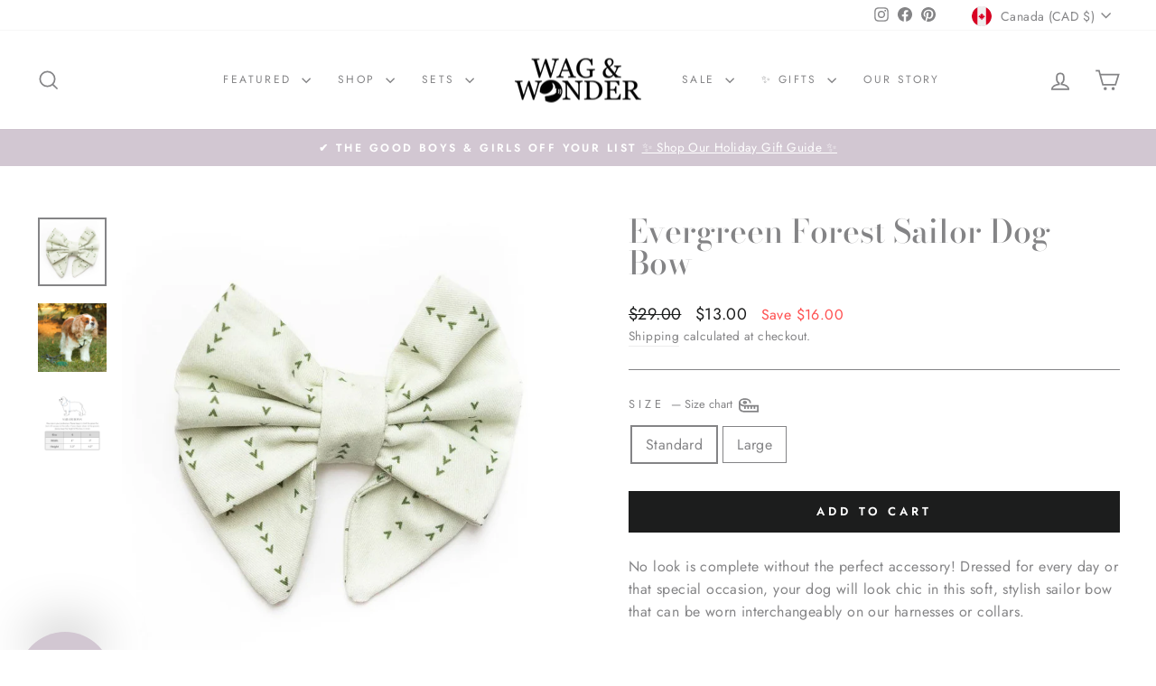

--- FILE ---
content_type: text/html; charset=utf-8
request_url: https://www.wagandwonder.com/en-ca/products/evergreen-forest-sailor-dog-bow
body_size: 56572
content:
<!doctype html>
<html class="no-js" lang="en" dir="ltr">
<head>
  
<!-- Global site tag (gtag.js) - Google Analytics -->
  <script async src="https://www.googletagmanager.com/gtag/js?id=G-VMM7FZTFD8"></script>
  <script>
    window.dataLayer = window.dataLayer || [];
    function gtag(){dataLayer.push(arguments);}
    gtag('js', new Date());
    gtag('config', 'G-VMM7FZTFD8');
  </script>
  
  
  <meta charset="utf-8">
  <meta http-equiv="X-UA-Compatible" content="IE=edge,chrome=1">
  <meta name="viewport" content="width=device-width,initial-scale=1">
  <meta name="theme-color" content="#1c1d1d">
  <link rel="canonical" href="https://www.wagandwonder.com/en-ca/products/evergreen-forest-sailor-dog-bow">
  <link rel="preconnect" href="https://cdn.shopify.com" crossorigin>
  <link rel="preconnect" href="https://fonts.shopifycdn.com" crossorigin>
  <link rel="dns-prefetch" href="https://productreviews.shopifycdn.com">
  <link rel="dns-prefetch" href="https://ajax.googleapis.com">
  <link rel="dns-prefetch" href="https://maps.googleapis.com">
  <link rel="dns-prefetch" href="https://maps.gstatic.com"><link rel="shortcut icon" href="//www.wagandwonder.com/cdn/shop/files/WW_favicon_32x32.png?v=1613787989" type="image/png" /><title>Evergreen Forest Sailor Dog Bow
&ndash; Wag &amp; Wonder
</title>
<meta name="description" content="No look is complete without the perfect accessory! Dressed for every day or that special occasion, your dog will look chic in this soft, stylish sailor bow that can be worn interchangeably on our harnesses or collars. Evergreen Forest features a subtle arrow print in forest green on a muted sage background that can eas"><meta property="og:site_name" content="Wag &amp; Wonder">
  <meta property="og:url" content="https://www.wagandwonder.com/en-ca/products/evergreen-forest-sailor-dog-bow">
  <meta property="og:title" content="Evergreen Forest Sailor Dog Bow">
  <meta property="og:type" content="product">
  <meta property="og:description" content="No look is complete without the perfect accessory! Dressed for every day or that special occasion, your dog will look chic in this soft, stylish sailor bow that can be worn interchangeably on our harnesses or collars. Evergreen Forest features a subtle arrow print in forest green on a muted sage background that can eas"><meta property="og:image" content="http://www.wagandwonder.com/cdn/shop/products/ArrowBow.jpg?v=1605380899">
    <meta property="og:image:secure_url" content="https://www.wagandwonder.com/cdn/shop/products/ArrowBow.jpg?v=1605380899">
    <meta property="og:image:width" content="2048">
    <meta property="og:image:height" content="2048"><meta name="twitter:site" content="@">
  <meta name="twitter:card" content="summary_large_image">
  <meta name="twitter:title" content="Evergreen Forest Sailor Dog Bow">
  <meta name="twitter:description" content="No look is complete without the perfect accessory! Dressed for every day or that special occasion, your dog will look chic in this soft, stylish sailor bow that can be worn interchangeably on our harnesses or collars. Evergreen Forest features a subtle arrow print in forest green on a muted sage background that can eas">
<style data-shopify>@font-face {
  font-family: "Bodoni Moda";
  font-weight: 500;
  font-style: normal;
  font-display: swap;
  src: url("//www.wagandwonder.com/cdn/fonts/bodoni_moda/bodonimoda_n5.36d0da1db617c453fb46e8089790ab6dc72c2356.woff2") format("woff2"),
       url("//www.wagandwonder.com/cdn/fonts/bodoni_moda/bodonimoda_n5.40f612bab009769f87511096f185d9228ad3baa3.woff") format("woff");
}

  @font-face {
  font-family: Jost;
  font-weight: 400;
  font-style: normal;
  font-display: swap;
  src: url("//www.wagandwonder.com/cdn/fonts/jost/jost_n4.d47a1b6347ce4a4c9f437608011273009d91f2b7.woff2") format("woff2"),
       url("//www.wagandwonder.com/cdn/fonts/jost/jost_n4.791c46290e672b3f85c3d1c651ef2efa3819eadd.woff") format("woff");
}


  @font-face {
  font-family: Jost;
  font-weight: 600;
  font-style: normal;
  font-display: swap;
  src: url("//www.wagandwonder.com/cdn/fonts/jost/jost_n6.ec1178db7a7515114a2d84e3dd680832b7af8b99.woff2") format("woff2"),
       url("//www.wagandwonder.com/cdn/fonts/jost/jost_n6.b1178bb6bdd3979fef38e103a3816f6980aeaff9.woff") format("woff");
}

  @font-face {
  font-family: Jost;
  font-weight: 400;
  font-style: italic;
  font-display: swap;
  src: url("//www.wagandwonder.com/cdn/fonts/jost/jost_i4.b690098389649750ada222b9763d55796c5283a5.woff2") format("woff2"),
       url("//www.wagandwonder.com/cdn/fonts/jost/jost_i4.fd766415a47e50b9e391ae7ec04e2ae25e7e28b0.woff") format("woff");
}

  @font-face {
  font-family: Jost;
  font-weight: 600;
  font-style: italic;
  font-display: swap;
  src: url("//www.wagandwonder.com/cdn/fonts/jost/jost_i6.9af7e5f39e3a108c08f24047a4276332d9d7b85e.woff2") format("woff2"),
       url("//www.wagandwonder.com/cdn/fonts/jost/jost_i6.2bf310262638f998ed206777ce0b9a3b98b6fe92.woff") format("woff");
}

</style><link href="//www.wagandwonder.com/cdn/shop/t/12/assets/theme.css?v=6582525633710164121757618639" rel="stylesheet" type="text/css" media="all" />
<style data-shopify>:root {
    --typeHeaderPrimary: "Bodoni Moda";
    --typeHeaderFallback: serif;
    --typeHeaderSize: 42px;
    --typeHeaderWeight: 500;
    --typeHeaderLineHeight: 1;
    --typeHeaderSpacing: 0.0em;

    --typeBasePrimary:Jost;
    --typeBaseFallback:sans-serif;
    --typeBaseSize: 16px;
    --typeBaseWeight: 400;
    --typeBaseSpacing: 0.025em;
    --typeBaseLineHeight: 1.6;
    --typeBaselineHeightMinus01: 1.5;

    --typeCollectionTitle: 16px;

    --iconWeight: 4px;
    --iconLinecaps: miter;

    
        --buttonRadius: 0;
    

    --colorGridOverlayOpacity: 0.1;
    }

    .placeholder-content {
    background-image: linear-gradient(100deg, #fff 40%, #f7f7f7 63%, #fff 79%);
    }</style><script>
    document.documentElement.className = document.documentElement.className.replace('no-js', 'js');

    window.theme = window.theme || {};
    theme.routes = {
      home: "/en-ca",
      cart: "/en-ca/cart.js",
      cartPage: "/en-ca/cart",
      cartAdd: "/en-ca/cart/add.js",
      cartChange: "/en-ca/cart/change.js",
      search: "/en-ca/search",
      predictiveSearch: "/en-ca/search/suggest"
    };
    theme.strings = {
      soldOut: "Sold Out",
      unavailable: "Unavailable",
      inStockLabel: "In stock, ready to ship",
      oneStockLabel: "Low stock - [count] item left",
      otherStockLabel: "Low stock - [count] items left",
      willNotShipUntil: "Ready to ship [date]",
      willBeInStockAfter: "Back in stock [date]",
      waitingForStock: "Backordered, shipping soon",
      savePrice: "Save [saved_amount]",
      cartEmpty: "Your cart is currently empty.",
      cartTermsConfirmation: "You must agree with the terms and conditions of sales to check out",
      searchCollections: "Collections",
      searchPages: "Pages",
      searchArticles: "Articles",
      productFrom: "from ",
      maxQuantity: "You can only have [quantity] of [title] in your cart."
    };
    theme.settings = {
      cartType: "page",
      isCustomerTemplate: false,
      moneyFormat: "${{amount}}",
      saveType: "dollar",
      productImageSize: "natural",
      productImageCover: false,
      predictiveSearch: true,
      predictiveSearchType: null,
      predictiveSearchVendor: false,
      predictiveSearchPrice: false,
      quickView: true,
      themeName: 'Impulse',
      themeVersion: "7.5.1"
    };
  </script>

  <script>window.performance && window.performance.mark && window.performance.mark('shopify.content_for_header.start');</script><meta name="google-site-verification" content="8i4j1EwjkyH37BBH79toOiKaTN3Q-z4Mba5j8VKz0MY">
<meta id="shopify-digital-wallet" name="shopify-digital-wallet" content="/34589245575/digital_wallets/dialog">
<meta name="shopify-checkout-api-token" content="c6f51aff221fd10005de39a43150533b">
<meta id="in-context-paypal-metadata" data-shop-id="34589245575" data-venmo-supported="false" data-environment="production" data-locale="en_US" data-paypal-v4="true" data-currency="CAD">
<link rel="alternate" hreflang="x-default" href="https://www.wagandwonder.com/products/evergreen-forest-sailor-dog-bow">
<link rel="alternate" hreflang="en" href="https://www.wagandwonder.com/products/evergreen-forest-sailor-dog-bow">
<link rel="alternate" hreflang="en-CA" href="https://www.wagandwonder.com/en-ca/products/evergreen-forest-sailor-dog-bow">
<link rel="alternate" type="application/json+oembed" href="https://www.wagandwonder.com/en-ca/products/evergreen-forest-sailor-dog-bow.oembed">
<script async="async" src="/checkouts/internal/preloads.js?locale=en-CA"></script>
<link rel="preconnect" href="https://shop.app" crossorigin="anonymous">
<script async="async" src="https://shop.app/checkouts/internal/preloads.js?locale=en-CA&shop_id=34589245575" crossorigin="anonymous"></script>
<script id="apple-pay-shop-capabilities" type="application/json">{"shopId":34589245575,"countryCode":"US","currencyCode":"CAD","merchantCapabilities":["supports3DS"],"merchantId":"gid:\/\/shopify\/Shop\/34589245575","merchantName":"Wag \u0026 Wonder","requiredBillingContactFields":["postalAddress","email"],"requiredShippingContactFields":["postalAddress","email"],"shippingType":"shipping","supportedNetworks":["visa","masterCard","amex","discover","elo","jcb"],"total":{"type":"pending","label":"Wag \u0026 Wonder","amount":"1.00"},"shopifyPaymentsEnabled":true,"supportsSubscriptions":true}</script>
<script id="shopify-features" type="application/json">{"accessToken":"c6f51aff221fd10005de39a43150533b","betas":["rich-media-storefront-analytics"],"domain":"www.wagandwonder.com","predictiveSearch":true,"shopId":34589245575,"locale":"en"}</script>
<script>var Shopify = Shopify || {};
Shopify.shop = "wag-wonder.myshopify.com";
Shopify.locale = "en";
Shopify.currency = {"active":"CAD","rate":"1.424687043"};
Shopify.country = "CA";
Shopify.theme = {"name":"Impulse Implemented 2024.08.22","id":143351939285,"schema_name":"Impulse","schema_version":"7.5.1","theme_store_id":857,"role":"main"};
Shopify.theme.handle = "null";
Shopify.theme.style = {"id":null,"handle":null};
Shopify.cdnHost = "www.wagandwonder.com/cdn";
Shopify.routes = Shopify.routes || {};
Shopify.routes.root = "/en-ca/";</script>
<script type="module">!function(o){(o.Shopify=o.Shopify||{}).modules=!0}(window);</script>
<script>!function(o){function n(){var o=[];function n(){o.push(Array.prototype.slice.apply(arguments))}return n.q=o,n}var t=o.Shopify=o.Shopify||{};t.loadFeatures=n(),t.autoloadFeatures=n()}(window);</script>
<script>
  window.ShopifyPay = window.ShopifyPay || {};
  window.ShopifyPay.apiHost = "shop.app\/pay";
  window.ShopifyPay.redirectState = null;
</script>
<script id="shop-js-analytics" type="application/json">{"pageType":"product"}</script>
<script defer="defer" async type="module" src="//www.wagandwonder.com/cdn/shopifycloud/shop-js/modules/v2/client.init-shop-cart-sync_BApSsMSl.en.esm.js"></script>
<script defer="defer" async type="module" src="//www.wagandwonder.com/cdn/shopifycloud/shop-js/modules/v2/chunk.common_CBoos6YZ.esm.js"></script>
<script type="module">
  await import("//www.wagandwonder.com/cdn/shopifycloud/shop-js/modules/v2/client.init-shop-cart-sync_BApSsMSl.en.esm.js");
await import("//www.wagandwonder.com/cdn/shopifycloud/shop-js/modules/v2/chunk.common_CBoos6YZ.esm.js");

  window.Shopify.SignInWithShop?.initShopCartSync?.({"fedCMEnabled":true,"windoidEnabled":true});

</script>
<script>
  window.Shopify = window.Shopify || {};
  if (!window.Shopify.featureAssets) window.Shopify.featureAssets = {};
  window.Shopify.featureAssets['shop-js'] = {"shop-cart-sync":["modules/v2/client.shop-cart-sync_DJczDl9f.en.esm.js","modules/v2/chunk.common_CBoos6YZ.esm.js"],"init-fed-cm":["modules/v2/client.init-fed-cm_BzwGC0Wi.en.esm.js","modules/v2/chunk.common_CBoos6YZ.esm.js"],"init-windoid":["modules/v2/client.init-windoid_BS26ThXS.en.esm.js","modules/v2/chunk.common_CBoos6YZ.esm.js"],"shop-cash-offers":["modules/v2/client.shop-cash-offers_DthCPNIO.en.esm.js","modules/v2/chunk.common_CBoos6YZ.esm.js","modules/v2/chunk.modal_Bu1hFZFC.esm.js"],"shop-button":["modules/v2/client.shop-button_D_JX508o.en.esm.js","modules/v2/chunk.common_CBoos6YZ.esm.js"],"init-shop-email-lookup-coordinator":["modules/v2/client.init-shop-email-lookup-coordinator_DFwWcvrS.en.esm.js","modules/v2/chunk.common_CBoos6YZ.esm.js"],"shop-toast-manager":["modules/v2/client.shop-toast-manager_tEhgP2F9.en.esm.js","modules/v2/chunk.common_CBoos6YZ.esm.js"],"shop-login-button":["modules/v2/client.shop-login-button_DwLgFT0K.en.esm.js","modules/v2/chunk.common_CBoos6YZ.esm.js","modules/v2/chunk.modal_Bu1hFZFC.esm.js"],"avatar":["modules/v2/client.avatar_BTnouDA3.en.esm.js"],"init-shop-cart-sync":["modules/v2/client.init-shop-cart-sync_BApSsMSl.en.esm.js","modules/v2/chunk.common_CBoos6YZ.esm.js"],"pay-button":["modules/v2/client.pay-button_BuNmcIr_.en.esm.js","modules/v2/chunk.common_CBoos6YZ.esm.js"],"init-shop-for-new-customer-accounts":["modules/v2/client.init-shop-for-new-customer-accounts_DrjXSI53.en.esm.js","modules/v2/client.shop-login-button_DwLgFT0K.en.esm.js","modules/v2/chunk.common_CBoos6YZ.esm.js","modules/v2/chunk.modal_Bu1hFZFC.esm.js"],"init-customer-accounts-sign-up":["modules/v2/client.init-customer-accounts-sign-up_TlVCiykN.en.esm.js","modules/v2/client.shop-login-button_DwLgFT0K.en.esm.js","modules/v2/chunk.common_CBoos6YZ.esm.js","modules/v2/chunk.modal_Bu1hFZFC.esm.js"],"shop-follow-button":["modules/v2/client.shop-follow-button_C5D3XtBb.en.esm.js","modules/v2/chunk.common_CBoos6YZ.esm.js","modules/v2/chunk.modal_Bu1hFZFC.esm.js"],"checkout-modal":["modules/v2/client.checkout-modal_8TC_1FUY.en.esm.js","modules/v2/chunk.common_CBoos6YZ.esm.js","modules/v2/chunk.modal_Bu1hFZFC.esm.js"],"init-customer-accounts":["modules/v2/client.init-customer-accounts_C0Oh2ljF.en.esm.js","modules/v2/client.shop-login-button_DwLgFT0K.en.esm.js","modules/v2/chunk.common_CBoos6YZ.esm.js","modules/v2/chunk.modal_Bu1hFZFC.esm.js"],"lead-capture":["modules/v2/client.lead-capture_Cq0gfm7I.en.esm.js","modules/v2/chunk.common_CBoos6YZ.esm.js","modules/v2/chunk.modal_Bu1hFZFC.esm.js"],"shop-login":["modules/v2/client.shop-login_BmtnoEUo.en.esm.js","modules/v2/chunk.common_CBoos6YZ.esm.js","modules/v2/chunk.modal_Bu1hFZFC.esm.js"],"payment-terms":["modules/v2/client.payment-terms_BHOWV7U_.en.esm.js","modules/v2/chunk.common_CBoos6YZ.esm.js","modules/v2/chunk.modal_Bu1hFZFC.esm.js"]};
</script>
<script>(function() {
  var isLoaded = false;
  function asyncLoad() {
    if (isLoaded) return;
    isLoaded = true;
    var urls = ["https:\/\/scripttags.jst.ai\/shopify_justuno_34589245575_c25fb770-a951-11eb-b84d-e5ad63e5e2b9.js?shop=wag-wonder.myshopify.com"];
    for (var i = 0; i < urls.length; i++) {
      var s = document.createElement('script');
      s.type = 'text/javascript';
      s.async = true;
      s.src = urls[i];
      var x = document.getElementsByTagName('script')[0];
      x.parentNode.insertBefore(s, x);
    }
  };
  if(window.attachEvent) {
    window.attachEvent('onload', asyncLoad);
  } else {
    window.addEventListener('load', asyncLoad, false);
  }
})();</script>
<script id="__st">var __st={"a":34589245575,"offset":-21600,"reqid":"d7d100b0-de32-44a2-8fed-c9de1d2fea30-1768864829","pageurl":"www.wagandwonder.com\/en-ca\/products\/evergreen-forest-sailor-dog-bow","u":"5cbdc2eefbaf","p":"product","rtyp":"product","rid":5475767550105};</script>
<script>window.ShopifyPaypalV4VisibilityTracking = true;</script>
<script id="captcha-bootstrap">!function(){'use strict';const t='contact',e='account',n='new_comment',o=[[t,t],['blogs',n],['comments',n],[t,'customer']],c=[[e,'customer_login'],[e,'guest_login'],[e,'recover_customer_password'],[e,'create_customer']],r=t=>t.map((([t,e])=>`form[action*='/${t}']:not([data-nocaptcha='true']) input[name='form_type'][value='${e}']`)).join(','),a=t=>()=>t?[...document.querySelectorAll(t)].map((t=>t.form)):[];function s(){const t=[...o],e=r(t);return a(e)}const i='password',u='form_key',d=['recaptcha-v3-token','g-recaptcha-response','h-captcha-response',i],f=()=>{try{return window.sessionStorage}catch{return}},m='__shopify_v',_=t=>t.elements[u];function p(t,e,n=!1){try{const o=window.sessionStorage,c=JSON.parse(o.getItem(e)),{data:r}=function(t){const{data:e,action:n}=t;return t[m]||n?{data:e,action:n}:{data:t,action:n}}(c);for(const[e,n]of Object.entries(r))t.elements[e]&&(t.elements[e].value=n);n&&o.removeItem(e)}catch(o){console.error('form repopulation failed',{error:o})}}const l='form_type',E='cptcha';function T(t){t.dataset[E]=!0}const w=window,h=w.document,L='Shopify',v='ce_forms',y='captcha';let A=!1;((t,e)=>{const n=(g='f06e6c50-85a8-45c8-87d0-21a2b65856fe',I='https://cdn.shopify.com/shopifycloud/storefront-forms-hcaptcha/ce_storefront_forms_captcha_hcaptcha.v1.5.2.iife.js',D={infoText:'Protected by hCaptcha',privacyText:'Privacy',termsText:'Terms'},(t,e,n)=>{const o=w[L][v],c=o.bindForm;if(c)return c(t,g,e,D).then(n);var r;o.q.push([[t,g,e,D],n]),r=I,A||(h.body.append(Object.assign(h.createElement('script'),{id:'captcha-provider',async:!0,src:r})),A=!0)});var g,I,D;w[L]=w[L]||{},w[L][v]=w[L][v]||{},w[L][v].q=[],w[L][y]=w[L][y]||{},w[L][y].protect=function(t,e){n(t,void 0,e),T(t)},Object.freeze(w[L][y]),function(t,e,n,w,h,L){const[v,y,A,g]=function(t,e,n){const i=e?o:[],u=t?c:[],d=[...i,...u],f=r(d),m=r(i),_=r(d.filter((([t,e])=>n.includes(e))));return[a(f),a(m),a(_),s()]}(w,h,L),I=t=>{const e=t.target;return e instanceof HTMLFormElement?e:e&&e.form},D=t=>v().includes(t);t.addEventListener('submit',(t=>{const e=I(t);if(!e)return;const n=D(e)&&!e.dataset.hcaptchaBound&&!e.dataset.recaptchaBound,o=_(e),c=g().includes(e)&&(!o||!o.value);(n||c)&&t.preventDefault(),c&&!n&&(function(t){try{if(!f())return;!function(t){const e=f();if(!e)return;const n=_(t);if(!n)return;const o=n.value;o&&e.removeItem(o)}(t);const e=Array.from(Array(32),(()=>Math.random().toString(36)[2])).join('');!function(t,e){_(t)||t.append(Object.assign(document.createElement('input'),{type:'hidden',name:u})),t.elements[u].value=e}(t,e),function(t,e){const n=f();if(!n)return;const o=[...t.querySelectorAll(`input[type='${i}']`)].map((({name:t})=>t)),c=[...d,...o],r={};for(const[a,s]of new FormData(t).entries())c.includes(a)||(r[a]=s);n.setItem(e,JSON.stringify({[m]:1,action:t.action,data:r}))}(t,e)}catch(e){console.error('failed to persist form',e)}}(e),e.submit())}));const S=(t,e)=>{t&&!t.dataset[E]&&(n(t,e.some((e=>e===t))),T(t))};for(const o of['focusin','change'])t.addEventListener(o,(t=>{const e=I(t);D(e)&&S(e,y())}));const B=e.get('form_key'),M=e.get(l),P=B&&M;t.addEventListener('DOMContentLoaded',(()=>{const t=y();if(P)for(const e of t)e.elements[l].value===M&&p(e,B);[...new Set([...A(),...v().filter((t=>'true'===t.dataset.shopifyCaptcha))])].forEach((e=>S(e,t)))}))}(h,new URLSearchParams(w.location.search),n,t,e,['guest_login'])})(!0,!0)}();</script>
<script integrity="sha256-4kQ18oKyAcykRKYeNunJcIwy7WH5gtpwJnB7kiuLZ1E=" data-source-attribution="shopify.loadfeatures" defer="defer" src="//www.wagandwonder.com/cdn/shopifycloud/storefront/assets/storefront/load_feature-a0a9edcb.js" crossorigin="anonymous"></script>
<script crossorigin="anonymous" defer="defer" src="//www.wagandwonder.com/cdn/shopifycloud/storefront/assets/shopify_pay/storefront-65b4c6d7.js?v=20250812"></script>
<script data-source-attribution="shopify.dynamic_checkout.dynamic.init">var Shopify=Shopify||{};Shopify.PaymentButton=Shopify.PaymentButton||{isStorefrontPortableWallets:!0,init:function(){window.Shopify.PaymentButton.init=function(){};var t=document.createElement("script");t.src="https://www.wagandwonder.com/cdn/shopifycloud/portable-wallets/latest/portable-wallets.en.js",t.type="module",document.head.appendChild(t)}};
</script>
<script data-source-attribution="shopify.dynamic_checkout.buyer_consent">
  function portableWalletsHideBuyerConsent(e){var t=document.getElementById("shopify-buyer-consent"),n=document.getElementById("shopify-subscription-policy-button");t&&n&&(t.classList.add("hidden"),t.setAttribute("aria-hidden","true"),n.removeEventListener("click",e))}function portableWalletsShowBuyerConsent(e){var t=document.getElementById("shopify-buyer-consent"),n=document.getElementById("shopify-subscription-policy-button");t&&n&&(t.classList.remove("hidden"),t.removeAttribute("aria-hidden"),n.addEventListener("click",e))}window.Shopify?.PaymentButton&&(window.Shopify.PaymentButton.hideBuyerConsent=portableWalletsHideBuyerConsent,window.Shopify.PaymentButton.showBuyerConsent=portableWalletsShowBuyerConsent);
</script>
<script data-source-attribution="shopify.dynamic_checkout.cart.bootstrap">document.addEventListener("DOMContentLoaded",(function(){function t(){return document.querySelector("shopify-accelerated-checkout-cart, shopify-accelerated-checkout")}if(t())Shopify.PaymentButton.init();else{new MutationObserver((function(e,n){t()&&(Shopify.PaymentButton.init(),n.disconnect())})).observe(document.body,{childList:!0,subtree:!0})}}));
</script>
<script id='scb4127' type='text/javascript' async='' src='https://www.wagandwonder.com/cdn/shopifycloud/privacy-banner/storefront-banner.js'></script><link id="shopify-accelerated-checkout-styles" rel="stylesheet" media="screen" href="https://www.wagandwonder.com/cdn/shopifycloud/portable-wallets/latest/accelerated-checkout-backwards-compat.css" crossorigin="anonymous">
<style id="shopify-accelerated-checkout-cart">
        #shopify-buyer-consent {
  margin-top: 1em;
  display: inline-block;
  width: 100%;
}

#shopify-buyer-consent.hidden {
  display: none;
}

#shopify-subscription-policy-button {
  background: none;
  border: none;
  padding: 0;
  text-decoration: underline;
  font-size: inherit;
  cursor: pointer;
}

#shopify-subscription-policy-button::before {
  box-shadow: none;
}

      </style>

<script>window.performance && window.performance.mark && window.performance.mark('shopify.content_for_header.end');</script>

  <script src="//www.wagandwonder.com/cdn/shop/t/12/assets/vendor-scripts-v11.js" defer="defer"></script><link rel="stylesheet" href="//www.wagandwonder.com/cdn/shop/t/12/assets/country-flags.css"><script src="//www.wagandwonder.com/cdn/shop/t/12/assets/theme.js?v=136904160527539270741724254797" defer="defer"></script>
<!-- BEGIN app block: shopify://apps/tolstoy-shoppable-video-quiz/blocks/widget-block/06fa8282-42ff-403e-b67c-1936776aed11 -->




                























<script
  type="module"
  async
  src="https://widget.gotolstoy.com/we/widget.js"
  data-shop=wag-wonder.myshopify.com
  data-app-key=8c0f0099-3709-4655-a9ba-20634f312bb5
  data-should-use-cache=true
  data-cache-version=19601ea07b5
  data-product-gallery-projects="[]"
  data-collection-gallery-projects="[]"
  data-product-id=5475767550105
  data-template-name="product"
  data-ot-ignore
>
</script>
<script
  type="text/javascript"
  nomodule
  async
  src="https://widget.gotolstoy.com/widget/widget.js"
  data-shop=wag-wonder.myshopify.com
  data-app-key=8c0f0099-3709-4655-a9ba-20634f312bb5
  data-should-use-cache=true
  data-cache-version=19601ea07b5
  data-product-gallery-projects="[]"
  data-collection-gallery-projects="[]"
  data-product-id=5475767550105
  data-collection-id=""
  data-template-name="product"
  data-ot-ignore
></script>
<script
  type="module"
  async
  src="https://play.gotolstoy.com/widget-v2/widget.js"
  id="tolstoy-widget-script"
  data-shop=wag-wonder.myshopify.com
  data-app-key=8c0f0099-3709-4655-a9ba-20634f312bb5
  data-should-use-cache=true
  data-cache-version=19601ea07b5
  data-product-gallery-projects="[]"
  data-collection-gallery-projects="[]"
  data-product-id=5475767550105
  data-collection-id=""
  data-shop-assistant-enabled="false"
  data-search-bar-widget-enabled="false"
  data-template-name="product"
  data-customer-id=""
  data-ot-ignore
></script>
<script>
  window.tolstoyCurrencySymbol = '$';
  window.tolstoyMoneyFormat = '${{amount}}';
</script>
<script>
  window.tolstoyDebug = {
    enable: () => {
      fetch('/cart/update.js', {
        method: 'POST',
        headers: { 'Content-Type': 'application/json' },
        body: JSON.stringify({ attributes: { TolstoyDebugEnabled: 'true' } })
      })
      .then(response => response.json())
      .then(() => window.location.reload());
    },
    disable: () => {
      fetch('/cart/update.js', {
        method: 'POST',
        headers: { 'Content-Type': 'application/json' },
        body: JSON.stringify({ attributes: { TolstoyDebugEnabled: null } })
      })
      .then(response => response.json())
      .then(() => window.location.reload())
    },
    status: async () => {
      const response = await fetch('/cart.js');
      const json = await response.json();
      console.log(json.attributes);
    }
  }
</script>

<!-- END app block --><!-- BEGIN app block: shopify://apps/tipo-related-products/blocks/app-embed/75cf2d86-3988-45e7-8f28-ada23c99704f --><script type="text/javascript">
  
    
    
    var Globo = Globo || {};
    window.Globo.RelatedProducts = window.Globo.RelatedProducts || {}; window.moneyFormat = "${{amount}}"; window.shopCurrency = "USD";
    window.globoRelatedProductsConfig = {
      __webpack_public_path__ : "https://cdn.shopify.com/extensions/019a6293-eea2-75db-9d64-cc7878a1288f/related-test-cli3-121/assets/", apiUrl: "https://related-products.globo.io/api", alternateApiUrl: "https://related-products.globo.io",
      shop: "wag-wonder.myshopify.com", domain: "www.wagandwonder.com",themeOs20: true, page: 'product',
      customer:null,
      urls:  { search: "\/en-ca\/search", collection: "\/en-ca\/collections" },
      translation: {"add_to_cart":"Add to cart","added_to_cart":"Added to cart","add_selected_to_cart":"Add selected to cart","added_selected_to_cart":"Added selected to cart","sale":"Sale","total_price":"Total price:","this_item":"This item:","sold_out":"Sold out","add_to_cart_short":"ADD","added_to_cart_short":"ADDED"},
      settings: {"hidewatermark":false,"redirect":true,"new_tab":true,"image_ratio":"400:500","hidden_tags":null,"exclude_tags":null,"hidden_collections":null,"carousel_autoplay":false,"carousel_disable_in_mobile":false,"carousel_items":"5","discount":{"enable":true,"condition":"any","type":"percentage","value":10},"sold_out":false,"carousel_loop":true,"carousel_rtl":false,"visible_tags":null,'copyright': ''},
      boughtTogetherIds: {},
      trendingProducts: [6016509575321,8707408527573,8088791777493,7938281078997,8088790925525,8088326701269,8088319295701,8708152426709,8706512519381,7805366304981,5243630223513,8088790270165,8088637702357,8088329683157,8088329126101,7938278883541,5475782394009,8088637472981,7938275344597,8088787353813,5475766567065,5475704504473,8088323096789,8088325259477,8092020572373,7859989348565,7938271903957,8088307892437,8088637243605,8088333648085,8706517565653,4717456621703,8088327061717,8088324735189,7860022968533,8088332075221,8088328962261,5475849896089,8707926065365,5475837575321,5475799662745,4717454753927,8092020703445,8088334139605,8088332861653,8088333222101,8088330109141,8088332566741,8088331813077,5475781574809],
      productBoughtTogether: {"type":"product_bought_together","enable":true,"title":{"text":"Frequently Bought Together","color":"#121212","fontSize":"25","align":"left"},"subtitle":{"text":"","color":"#121212","fontSize":"18"},"limit":"10","maxWidth":"1500","conditions":[{"id":"bought_together","status":1},{"id":"manual","status":1},{"id":"vendor","type":"same","status":1},{"id":"type","type":"same","status":1},{"id":"collection","type":"same","status":1},{"id":"tags","type":"same","status":1},{"id":"global","status":1}],"template":{"id":"2","elements":["price","addToCartBtn","variantSelector","saleLabel"],"productTitle":{"fontSize":"15","color":"#121212"},"productPrice":{"fontSize":"14","color":"#121212"},"productOldPrice":{"fontSize":16,"color":"#121212"},"button":{"fontSize":"14","color":"#FFFFFF","backgroundColor":"#121212"},"saleLabel":{"color":"#FFFFFF","backgroundColor":"#334FB4"},"this_item":true,"selected":true},"random":false,"discount":true},
      productRelated: {"type":"product_related","enable":true,"title":{"text":"Related products","color":"#121212","fontSize":"24","align":"left"},"subtitle":{"text":null,"color":"#121212","fontSize":"18"},"limit":"10","maxWidth":"1500","conditions":[{"id":"manual","status":0},{"id":"bought_together","status":0},{"id":"collection","type":"same","status":1},{"id":"vendor","type":"same","status":1},{"id":"type","type":"same","status":1},{"id":"tags","type":"same","status":1},{"id":"global","status":1}],"template":{"id":"1","elements":["price","saleLabel","variantSelector","addToCartBtn","customCarousel"],"productTitle":{"fontSize":"13","color":"#121212"},"productPrice":{"fontSize":"16","color":"#121212"},"productOldPrice":{"fontSize":"13","color":"#121212"},"button":{"fontSize":"13","color":"#FFFFFF","backgroundColor":"#121212"},"saleLabel":{"color":"#FFFFFF","backgroundColor":"#334FB4"},"this_item":false,"selected":false,"customCarousel":{"large":"4","small":"4","tablet":"3","mobile":"2"}},"random":false,"discount":false},
      cart: {"type":"cart","enable":true,"title":{"text":"What else do you need?","color":"#121212","fontSize":"20","align":"left"},"subtitle":{"text":"","color":"#121212","fontSize":"18"},"limit":"10","maxWidth":"1500","conditions":[{"id":"manual","status":1},{"id":"bought_together","status":1},{"id":"tags","type":"same","status":1},{"id":"global","status":1}],"template":{"id":"3","elements":["price","addToCartBtn","variantSelector","saleLabel"],"productTitle":{"fontSize":"14","color":"#121212"},"productPrice":{"fontSize":"14","color":"#121212"},"productOldPrice":{"fontSize":16,"color":"#121212"},"button":{"fontSize":"15","color":"#FFFFFF","backgroundColor":"#121212"},"saleLabel":{"color":"#FFFFFF","backgroundColor":"#334FB4"},"this_item":true,"selected":true},"random":false,"discount":false},
      basis_collection_handle: 'globo_basis_collection',
      widgets: [],
      offers: [],
      view_name: 'globo.alsobought', cart_properties_name: '_bundle', upsell_properties_name: '_upsell_bundle',
      discounted_ids: [],discount_min_amount: 0,offerdiscounted_ids: [],offerdiscount_min_amount: 0,data: { ids: ["5475767550105"],handles: ["evergreen-forest-sailor-dog-bow"], title : "Evergreen Forest Sailor Dog Bow", vendors: ["Wag \u0026 Wonder"], types: ["Sale - BOWS"], tags: ["_non-discountable"], collections: [] },
        
        product: {id: "5475767550105", title: "Evergreen Forest Sailor Dog Bow", handle: "evergreen-forest-sailor-dog-bow", price: 1300, compare_at_price: 2900, images: ["//www.wagandwonder.com/cdn/shop/products/ArrowBow.jpg?v=1605380899"], variants: [{"id":35435482939545,"title":"Standard","option1":"Standard","option2":null,"option3":null,"sku":"202000703-02","requires_shipping":true,"taxable":true,"featured_image":null,"available":true,"name":"Evergreen Forest Sailor Dog Bow - Standard","public_title":"Standard","options":["Standard"],"price":1300,"weight":23,"compare_at_price":2900,"inventory_management":"shopify","barcode":"","requires_selling_plan":false,"selling_plan_allocations":[]},{"id":35435482972313,"title":"Large","option1":"Large","option2":null,"option3":null,"sku":"202000703-04","requires_shipping":true,"taxable":true,"featured_image":null,"available":true,"name":"Evergreen Forest Sailor Dog Bow - Large","public_title":"Large","options":["Large"],"price":1300,"weight":23,"compare_at_price":2900,"inventory_management":"shopify","barcode":"","requires_selling_plan":false,"selling_plan_allocations":[]}], available: true, vendor: "Wag \u0026 Wonder", product_type: "Sale - BOWS", tags: ["_non-discountable"], published_at:"2020-08-04 15:03:50 -0500"},cartdata:{ ids: [],handles: [], vendors: [], types: [], tags: [], collections: [] },upselldatas:{},cartitems:[],cartitemhandles: [],manualCollectionsDatas: {},layouts: [],
      no_image_url: "https://cdn.shopify.com/s/images/admin/no-image-large.gif",
      manualRecommendations:[], manualVendors:[], manualTags:[], manualProductTypes:[], manualCollections:[],
      app_version : 2,
      collection_handle: "", curPlan : "",
    };
    globoRelatedProductsConfig.data.collections = globoRelatedProductsConfig.data.collections.concat(["all","non-discountable","sale-1","sale-bows","under-100"]);globoRelatedProductsConfig.boughtTogetherIds[5475767550105] = false;globoRelatedProductsConfig.upselldatas[5475767550105] = { title: "Evergreen Forest Sailor Dog Bow", collections :["all","non-discountable","sale-1","sale-bows","under-100"], tags:["_non-discountable"], product_type:"Sale - BOWS"};
</script>
<style>
  
</style>
<script>
  document.addEventListener('DOMContentLoaded', function () {
    document.querySelectorAll('[class*=globo_widget_]').forEach(function (el) {
      if (el.clientWidth < 600) {
        el.classList.add('globo_widget_mobile');
      }
    });
  });
</script>

<!-- BEGIN app snippet: globo-alsobought-style -->
<style>
    .ga-products-box .ga-product_image:after{padding-top:100%;}
    @media only screen and (max-width:749px){.return-link-wrapper{margin-bottom:0 !important;}}
    
    
#ga-product_bought_together{max-width:1170px;margin:15px auto} #ga-product_bought_together h2{color:#212121;font-size:25px;text-align:left} #ga-product_bought_together .ga-subtitle{color:#212121;font-size:18px;text-align:left} #ga-product_bought_together .ga-product_title, #ga-product_bought_together select.ga-product_variant_select{color:#212121;font-size:15px} #ga-product_bought_together span.ga-product_price{color:#212121;font-size:14px} #ga-product_bought_together .ga-product_oldprice{color:#919191;font-size:14px} #ga-product_bought_together button.ga-product_addtocart, #ga-product_bought_together button.ga-addalltocart{color:#fff;background-color:#212121;font-size:14px} #ga-product_bought_together .ga-label_sale{color:#fff;background-color:#c00000} #ga-product_related{max-width:1170px;margin:15px auto} #ga-product_related h2{color:#212121;font-size:25px;text-align:center} #ga-product_related .ga-subtitle{color:#212121;font-size:18px;text-align:center} #ga-product_related .ga-product_title, #ga-product_related select.ga-product_variant_select{color:#212121;font-size:15px} #ga-product_related span.ga-product_price{color:#212121;font-size:14px} #ga-product_related .ga-product_oldprice{color:#919191;font-size:14px} #ga-product_related button.ga-product_addtocart, #ga-product_related button.ga-addalltocart{color:#fff;background-color:#212121;font-size:14px} #ga-product_related .ga-label_sale{color:#fff;background-color:#c00000}
        
            #ga-cart{max-width:1170px;margin:15px auto} #ga-cart h2{color:#212121;font-size:20px;text-align:left} #ga-cart .ga-subtitle{color:#212121;font-size:16px;text-align:left} #ga-cart .ga-product_title, #ga-cart select.ga-product_variant_select{color:#212121;font-size:14px} #ga-cart span.ga-product_price{color:#212121;font-size:14px} #ga-cart .ga-product_oldprice{color:#919191;font-size:14px} #ga-cart button.ga-product_addtocart, #ga-cart button.ga-addalltocart{color:#fff;background-color:#212121;font-size:15px} #ga-cart .ga-label_sale{color:#fff;background-color:#c00000}
        
</style>
<!-- END app snippet --><!-- BEGIN app snippet: globo-alsobought-template -->
<script id="globoRelatedProductsTemplate2" type="template/html">
  {% if box.template.id == 1 or box.template.id == '1' %}
  <div id="{{box.id}}" data-title="{{box.title.text | escape}}" class="ga ga-template_1 ga-products-box ga-template_themeid_{{ theme_store_id  }}"> {% if box.title and box.title.text and box.title.text != '' %} <h2 class="ga-title section-title"> <span>{{box.title.text}}</span> </h2> {% endif %} {% if box.subtitle and box.subtitle.text and box.subtitle.text != '' %} <div class="ga-subtitle">{{box.subtitle.text}}</div> {% endif %} <div class="ga-products"> <div class="ga-carousel_wrapper"> <div class="ga-carousel gowl-carousel" data-products-count="{{products.size}}"> {% for product in products %} {% assign first_available_variant = false %} {% for variant in product.variants %} {% if first_available_variant == false and variant.available %} {% assign first_available_variant = variant %} {% endif %} {% endfor %} {% if first_available_variant == false %} {% assign first_available_variant = product.variants[0] %} {% endif %} {% if product.images[0] %} {% assign featured_image = product.images[0] | img_url: '350x' %} {% else %} {% assign featured_image = no_image_url | img_url: '350x' %} {% endif %} <div class="ga-product" data-product-id="{{product.id}}"> <a {% if settings.new_tab %} target="_blank" {% endif %} href="/products/{{product.handle}}"> {% if box.template.elements contains 'saleLabel' and first_available_variant.compare_at_price > first_available_variant.price %} <span class="ga-label ga-label_sale">{{translation.sale}}</span> {% endif %} {% unless product.available %} <span class="ga-label ga-label_sold">{{translation.sold_out}}</span> {% endunless %} <div class="ga-product_image ga-product_image_{{product.id}}" id="ga-product_image_{{product.id}}" style="background-image: url('{{featured_image}}')"> <span></span> </div> </a> <a class="ga-product_title  " {% if settings.new_tab %} target="_blank" {% endif %} href="/products/{{product.handle}}">{{product.title}}</a> {% assign variants_size = product.variants | size %} <div class="ga-product_variants-container{% unless box.template.elements contains 'variantSelector' %} ga-hide{% endunless %}"> <select aria-label="Variant" class="ga-product_variant_select {% if variants_size == 1 %}ga-hide{% endif %}"> {% for variant in product.variants %} <option {% if first_available_variant.id == variant.id %} selected {% endif %} {% unless variant.available %} disabled {% endunless %} data-image="{% if variant.featured_image %}{{variant.featured_image.src | img_url: '350x'}}{% else %}{{featured_image}}{% endif %}" data-available="{{variant.available}}" data-compare_at_price="{{variant.compare_at_price}}" data-price="{{variant.price}}" value="{{variant.id}}">{{variant.title}} {% unless variant.available %} - {{translation.sold_out}} {% endunless %} </option> {% endfor %} </select> </div> {% if settings.setHideprice %} {% else %} {% if box.template.elements contains 'price' %} <span class="ga-product_price-container"> <span class="ga-product_price money   {% if first_available_variant.compare_at_price > first_available_variant.price %} ga-product_have_oldprice {% endif %}">{{first_available_variant.price | money}}</span> {% if first_available_variant.compare_at_price > first_available_variant.price %} <s class="ga-product_oldprice money">{{first_available_variant.compare_at_price | money}}</s> {% endif %} </span> {% endif %} {% if box.template.elements contains 'addToCartBtn' %} <button class="ga-product_addtocart" type="button" data-add="{{translation.add_to_cart}}" data-added="{{translation.added_to_cart}}">{{translation.add_to_cart}}</button> {% endif %} {% endif %} </div> {% endfor %} </div> </div> {%- unless settings.hidewatermark == true -%} <p style="text-align: right;font-size:small;display: inline-block !important; width: 100%;">{% if settings.copyright !='' %}{{ settings.copyright }}{%- endif -%}</p>{%- endunless -%} </div> </div>
  {% elsif box.template.id == 2 or box.template.id == '2' %}
  <div id="{{box.id}}" data-title="{{box.title.text | escape}}" class="ga ga-template_2 ga-products-box "> {% if box.title and box.title.text and box.title.text != '' %} <h2 class="ga-title section-title "> <span>{{box.title.text}}</span> </h2> {% endif %} {% if box.subtitle and box.subtitle.text and box.subtitle.text != '' %} <div class="ga-subtitle">{{box.subtitle.text}}</div> {% endif %} {% assign total_price = 0 %} {% assign total_sale_price = 0 %} <div class="ga-products"> <div class="ga-products_image"> {% for product in products %} {% assign first_available_variant = false %} {% for variant in product.variants %} {% if first_available_variant == false and variant.available %} {% assign first_available_variant = variant %} {% endif %} {% endfor %} {% if first_available_variant == false %} {% assign first_available_variant = product.variants[0] %} {% endif %} {% if first_available_variant.available and box.template.selected %} {% assign total_price = total_price | plus: first_available_variant.price %} {% if first_available_variant.compare_at_price > first_available_variant.price %} {% assign total_sale_price = total_sale_price | plus: first_available_variant.compare_at_price %} {% else %} {% assign total_sale_price = total_sale_price | plus: first_available_variant.price %} {% endif %} {% endif %} {% if product.images[0] %} {% assign featured_image = product.images[0] | img_url: '350x' %} {% else %} {% assign featured_image = no_image_url | img_url: '350x' %} {% endif %} <div class="ga-product {% if forloop.last %}last{% endif %}" id="ga-product_{{product.id}}"> <a {% if settings.new_tab %} target="_blank" {% endif %} href="/products/{{product.handle}}"> {% unless product.available %} <span class="ga-label ga-label_sold">{{translation.sold_out}}</span> {% endunless %} <img class="ga-product_image_{{product.id}}" id="ga-product_image_{{product.id}}" src="{{featured_image}}" alt="{{product.title}}"/> </a> </div> {% endfor %} {% if settings.setHideprice %} {% else %} <div class="ga-product-form {% unless total_price > 0 %}ga-hide{% endunless %}"> {% if box.template.elements contains 'price' %} <div> {{translation.total_price}} <span class="ga-product_price ga-product_totalprice money">{{total_price | money}}</span> <span class="ga-product_oldprice ga-product_total_sale_price money {% if total_price >= total_sale_price %} ga-hide {% endif %}">{{ total_sale_price | money}}</span> </div> {% endif %} {% if box.template.elements contains 'addToCartBtn' %} <button class="ga-addalltocart" type="button" data-add="{{translation.add_selected_to_cart}}" data-added="{{translation.added_selected_to_cart}}">{{translation.add_selected_to_cart}}</button> {% endif %} </div> {% endif %} </div> </div> <ul class="ga-products-input"> {% for product in products %} {% assign first_available_variant = false %} {% for variant in product.variants %} {% if first_available_variant == false and variant.available %} {% assign first_available_variant = variant %} {% endif %} {% endfor %} {% if first_available_variant == false %} {% assign first_available_variant = product.variants[0] %} {% endif %} {% if product.images[0] %} {% assign featured_image = product.images[0] | img_url: '350x' %} {% else %} {% assign featured_image = no_image_url | img_url: '350x' %} {% endif %} <li class="ga-product{% unless box.template.selected %} ga-deactive{% endunless %}" data-product-id="{{product.id}}"> <input {% unless product.available %} disabled {% endunless %} class="selectedItem" {% if box.template.selected and product.available == true %} checked {% endif %} type="checkbox" value="{{product.id}}"/> <a class="ga-product_title" {% if settings.new_tab %} target="_blank" {% endif %} href="/products/{{product.handle}}"> {% if product.id == cur_product_id %} <strong>{{translation.this_item}} </strong> {% endif %} {{product.title}} {% unless product.available %} - {{translation.sold_out}} {% endunless %} </a> {% assign variants_size = product.variants | size %} <div class="ga-product_variants-container{% unless box.template.elements contains 'variantSelector' %} ga-hide{% endunless %}"> <select {% unless product.available %} disabled {% endunless %} aria-label="Variant" class="ga-product_variant_select {% if variants_size == 1 %}ga-hide{% endif %}"> {% for variant in product.variants %} <option {% if first_available_variant.id == variant.id %} selected {% endif %} {% unless variant.available %} disabled {% endunless %} data-image="{% if variant.featured_image %}{{variant.featured_image.src | img_url: '100x'}}{% else %}{{featured_image}}{% endif %}" data-available="{{variant.available}}" data-compare_at_price="{{variant.compare_at_price}}" data-price="{{variant.price}}" value="{{variant.id}}">{{variant.title}} {% unless variant.available %} - {{translation.sold_out}} {% endunless %} </option> {% endfor %} </select> </div> {% if settings.setHideprice %} {% else %} {% if box.template.elements contains 'price' %} <span class="ga-product_price-container"> <span class="ga-product_price money   {% if first_available_variant.compare_at_price > first_available_variant.price %} ga-product_have_oldprice {% endif %}">{{first_available_variant.price | money}}</span> {% if first_available_variant.compare_at_price > first_available_variant.price %} <s class="ga-product_oldprice money">{{first_available_variant.compare_at_price | money}}</s> {% endif %} </span> {% endif %} {% endif %} </li> {% endfor %} </ul> {%- unless settings.hidewatermark == true -%} <p style="text-align: right;font-size:small;display: inline-block !important; width: 100%;"> {% if settings.copyright !='' %} {{ settings.copyright }} {%- endif -%} </p> {%- endunless -%} </div>
  {% elsif box.template.id == 3 or box.template.id == '3' %}
  <div id="{{box.id}}" data-title="{{box.title.text | escape}}" class="ga ga-template_3 ga-products-box  "> {% if box.title and box.title.text and box.title.text != '' %} <h2 class="ga-title section-title "> <span>{{box.title.text}}</span> </h2> {% endif %} {% if box.subtitle and box.subtitle.text and box.subtitle.text != '' %} <div class="ga-subtitle">{{box.subtitle.text}}</div> {% endif %} {% assign total_price = 0 %} {% assign total_sale_price = 0 %} <div class="ga-products"> <ul class="ga-products-table"> {% for product in products %} {% assign first_available_variant = false %} {% for variant in product.variants %} {% if first_available_variant == false and variant.available %} {% assign first_available_variant = variant %} {% endif %} {% endfor %} {% if first_available_variant == false %} {% assign first_available_variant = product.variants[0] %} {% endif %} {% if first_available_variant.available and box.template.selected %} {% assign total_price = total_price | plus: first_available_variant.price %} {% if first_available_variant.compare_at_price > first_available_variant.price %} {% assign total_sale_price = total_sale_price | plus: first_available_variant.compare_at_price %} {% else %} {% assign total_sale_price = total_sale_price | plus: first_available_variant.price %} {% endif %} {% endif %} {% if product.images[0] %} {% assign featured_image = product.images[0] | img_url: '100x' %} {% else %} {% assign featured_image = no_image_url | img_url: '100x' %} {% endif %} <li class="ga-product{% unless box.template.selected %} ga-deactive{% endunless %}" data-product-id="{{product.id}}"> <div class="product_main"> <input {% unless product.available %} disabled {% endunless %} class="selectedItem" {% if box.template.selected and product.available == true %} checked {% endif %} type="checkbox" value=""/> <a {% if settings.new_tab %} target="_blank" {% endif %} href="/products/{{product.handle}}" class="ga-products_image"> {% unless product.available %} <span class="ga-label ga-label_sold">{{translation.sold_out}}</span> {% endunless %} <span> <img class="ga-product_image_{{product.id}}" id="ga-product_image_{{product.id}}" src="{{featured_image}}" alt="{{product.title}}"/> </span> </a> <div> <a class="ga-product_title" {% if settings.new_tab %} target="_blank" {% endif %} href="/products/{{product.handle}}"> {% if product.id == cur_product_id %} <strong>{{translation.this_item}} </strong> {% endif %} {{product.title}} {% unless product.available %} - {{translation.sold_out}} {% endunless %} </a> </div> </div> {% assign variants_size = product.variants | size %} <div class="ga-product_variants-container{% unless box.template.elements contains 'variantSelector' %} ga-hide{% endunless %}"> <select {% unless product.available %} disabled {% endunless %} aria-label="Variant" class="ga-product_variant_select {% if variants_size == 1 %}ga-hide{% endif %}"> {% for variant in product.variants %} <option {% if first_available_variant.id == variant.id %} selected {% endif %} {% unless variant.available %} disabled {% endunless %} data-image="{% if variant.featured_image %}{{variant.featured_image.src | img_url: '100x'}}{% else %}{{featured_image}}{% endif %}" data-available="{{variant.available}}" data-compare_at_price="{{variant.compare_at_price}}" data-price="{{variant.price}}" value="{{variant.id}}">{{variant.title}} {% unless variant.available %} - {{translation.sold_out}} {% endunless %} </option> {% endfor %} </select> </div> {% if settings.setHideprice %} {% else %} {% if box.template.elements contains 'price' %} <span class="ga-product_price-container"> <span class="ga-product_price money   {% if first_available_variant.compare_at_price > first_available_variant.price %} ga-product_have_oldprice {% endif %}">{{first_available_variant.price | money}}</span> {% if first_available_variant.compare_at_price > first_available_variant.price %} <s class="ga-product_oldprice money">{{first_available_variant.compare_at_price | money}}</s> {% endif %} </span> {% endif %} {% endif %} </li> {% endfor %} </ul> {% if settings.setHideprice %} {% else %} <div class="ga-product-form{% unless box.template.selected or total_price > 0 %} ga-hide{% endunless %}"> {% if box.template.elements contains 'price' %} <div>{{translation.total_price}} <span class="ga-product_price ga-product_totalprice money">{{total_price | money}}</span> <span class="ga-product_oldprice ga-product_total_sale_price money {% if total_price >= total_sale_price %} ga-hide {% endif %}">{{ total_sale_price | money}}</span> </div> {% endif %} {% if box.template.elements contains 'addToCartBtn' %} <button class="ga-addalltocart" type="button" data-add="{{translation.add_selected_to_cart}}" data-added="{{translation.added_selected_to_cart}}">{{translation.add_selected_to_cart}}</button> {% endif %} </div> {% endif %} </div> {%- unless settings.hidewatermark == true -%} <p style="text-align: right;font-size:small;display: inline-block !important; width: 100%;"> {% if settings.copyright !='' %} {{ settings.copyright }} {%- endif -%} </p> {%- endunless -%} </div>
  {% elsif box.template.id == 4 or box.template.id == '4' %}
  <div id="{{box.id}}" data-title="{{box.title.text | escape}}" class="ga ga-template_4 ga-products-box"> {% if box.title and box.title.text and box.title.text != '' %} <h2 class="ga-title section-title"> <span>{{box.title.text}}</span> </h2> {% endif %} {% if box.subtitle and box.subtitle.text and box.subtitle.text != '' %} <div class="ga-subtitle">{{box.subtitle.text}}</div> {% endif %} {% assign total_price = 0 %} <div class="ga-products"> <div class="ga-products_wrapper"> <ul class="ga-related-products" data-products-count="{{products.size}}"> {% for product in products %} {% assign first_available_variant = false %} {% for variant in product.variants %} {% if first_available_variant == false and variant.available %} {% assign first_available_variant = variant %} {% endif %} {% endfor %} {% if first_available_variant == false %} {% assign first_available_variant = product.variants[0] %} {% endif %} {% if first_available_variant.available and box.template.selected %} {% assign total_price = total_price | plus: first_available_variant.price %} {% endif %} {% if product.images[0] %} {% assign featured_image = product.images[0] | img_url: '350x' %} {% else %} {% assign featured_image = no_image_url | img_url: '350x' %} {% endif %} <li class="ga-product" data-product-id="{{product.id}}"> <div class="ga-product-wp"> <a {% if settings.new_tab %} target="_blank" {% endif %} href="/products/{{product.handle}}"> {% if box.template.elements contains 'saleLabel' and first_available_variant.compare_at_price > first_available_variant.price %} <span class="ga-label ga-label_sale">{{translation.sale}}</span> {% endif %} {% unless product.available %} <span class="ga-label ga-label_sold">{{translation.sold_out}}</span> {% endunless %} <div class="ga-product_image ga-product_image_{{product.id}}" id="ga-product_image_{{product.id}}" style="background-image: url('{{featured_image}}')"> <span></span> </div> </a> <a class="ga-product_title " {% if settings.new_tab %} target="_blank" {% endif %} href="/products/{{product.handle}}">{{product.title}}</a> {% assign variants_size = product.variants | size %} <div class="ga-product_variants-container{% unless box.template.elements contains 'variantSelector' %} ga-hide{% endunless %}"> <select aria-label="Variant" class="ga-product_variant_select {% if variants_size == 1 %}ga-hide{% endif %}"> {% for variant in product.variants %} <option {% if first_available_variant.id == variant.id %} selected {% endif %} {% unless variant.available %} disabled {% endunless %} data-image="{% if variant.featured_image %}{{variant.featured_image.src | img_url: '350x'}}{% else %}{{featured_image}}{% endif %}" data-available="{{variant.available}}" data-compare_at_price="{{variant.compare_at_price}}" data-price="{{variant.price}}" value="{{variant.id}}">{{variant.title}} {% unless variant.available %} - {{translation.sold_out}} {% endunless %} </option> {% endfor %} </select> </div> {% if settings.setHideprice %} {% else %} {% if box.template.elements contains 'price' %} <span class="ga-product_price-container"> <span class="ga-product_price money  {% if first_available_variant.compare_at_price > first_available_variant.price %} ga-product_have_oldprice {% endif %}">{{first_available_variant.price | money}}</span> {% if first_available_variant.compare_at_price > first_available_variant.price %} <s class="ga-product_oldprice money">{{first_available_variant.compare_at_price | money}}</s> {% endif %} </span> {% endif %} {% endif %} </div> </li> {% endfor %} </ul> {% if settings.setHideprice %} {% else %} <div class="ga-product-form{% unless box.template.selected or total_price > 0 %} ga-hide{% endunless %}"> {% if box.template.elements contains 'price' %} <div class="ga-total-box">{{translation.total_price}} <span class="ga-product_price ga-product_totalprice money">{{total_price | money}}</span> </div> {% endif %} {% if box.template.elements contains 'addToCartBtn' %} <button class="ga-addalltocart" type="button" data-add="{{translation.add_selected_to_cart}}" data-added="{{translation.added_selected_to_cart}}">{{translation.add_selected_to_cart}}</button> {% endif %} </div> {% endif %} </div> </div> {%- unless settings.hidewatermark == true -%} <p style="text-align: right;font-size:small;display: inline-block !important; width: 100%;"> {% if settings.copyright !='' %} {{ settings.copyright }} {%- endif -%} </p> {%- endunless -%} </div>
  {% elsif box.template.id == 5 or box.template.id == '5' %}
  <div id="{{box.id}}" data-title="{{box.title.text | escape}}" class="ga ga-template_5 ga-products-box"> {% if box.title and box.title.text and box.title.text != '' %} <h2 class="ga-title section-title"> <span>{{box.title.text}}</span> </h2> {% endif %} {% if box.subtitle and box.subtitle.text and box.subtitle.text != '' %} <div class="ga-subtitle">{{box.subtitle.text}}</div> {% endif %} {% assign total_price = 0 %} <div class="ga-products"> <div class="ga-products_wrapper"> <ul class="ga-related-vertical" data-products-count="{{products.size}}"> {% for product in products %} {% assign first_available_variant = false %} {% for variant in product.variants %} {% if first_available_variant == false and variant.available %} {% assign first_available_variant = variant %} {% endif %} {% endfor %} {% if first_available_variant == false %} {% assign first_available_variant = product.variants[0] %} {% endif %} {% if first_available_variant.available and box.template.selected %} {% assign total_price = total_price | plus: first_available_variant.price %} {% endif %} {% if product.images[0] %} {% assign featured_image = product.images[0] | img_url: '350x' %} {% else %} {% assign featured_image = no_image_url | img_url: '350x' %} {% endif %} <li class="ga-product" data-product-id="{{product.id}}"> <a class="ga-product-image-wp" {% if settings.new_tab %} target="_blank" {% endif %} href="/products/{{product.handle}}"> {% if box.template.elements contains 'saleLabel' and first_available_variant.compare_at_price > first_available_variant.price %} <span class="ga-label ga-label_sale">{{translation.sale}}</span> {% endif %} {% unless product.available %} <span class="ga-label ga-label_sold">{{translation.sold_out}}</span> {% endunless %} <div class="ga-product_image ga-product_image_{{product.id}}" id="ga-product_image_{{product.id}}" style="background-image: url('{{featured_image}}')"> <span></span> </div> </a> <div class="ga-related-vertical-content"> <a class="ga-product_title " {% if settings.new_tab %} target="_blank" {% endif %} href="/products/{{product.handle}}">{{product.title}}</a> {% assign variants_size = product.variants | size %} <div class="ga-product_variants-container{% unless box.template.elements contains 'variantSelector' %} ga-hide{% endunless %}"> <select aria-label="Variant" class="ga-product_variant_select {% if variants_size == 1 %}ga-hide{% endif %}"> {% for variant in product.variants %} <option {% if first_available_variant.id == variant.id %} selected {% endif %} {% unless variant.available %} disabled {% endunless %} data-image="{% if variant.featured_image %}{{variant.featured_image.src | img_url: '350x'}}{% else %}{{featured_image}}{% endif %}" data-available="{{variant.available}}" data-compare_at_price="{{variant.compare_at_price}}" data-price="{{variant.price}}" value="{{variant.id}}">{{variant.title}} {% unless variant.available %} - {{translation.sold_out}} {% endunless %} </option> {% endfor %} </select> </div> {% if settings.setHideprice %} {% else %} {% if box.template.elements contains 'price' %} <span class="ga-product_price-container"> <span class="ga-product_price money  {% if first_available_variant.compare_at_price > first_available_variant.price %} ga-product_have_oldprice {% endif %}">{{first_available_variant.price | money}}</span> {% if first_available_variant.compare_at_price > first_available_variant.price %} <s class="ga-product_oldprice money">{{first_available_variant.compare_at_price | money}}</s> {% endif %} </span> {% endif %} {% endif %} </div> {% if settings.setHideprice %} {% else %} {% if box.template.elements contains 'addToCartBtn' %} <div class="ga-product_addtocart_wp"> <button class="ga-product_addtocart" type="button" data-add="{{translation.add_to_cart}}" data-added="{{translation.added_to_cart}}">{{translation.add_to_cart}}</button> </div> {% endif %} {% endif %} </li> {% endfor %} </ul> </div> </div> {%- unless settings.hidewatermark == true -%} <p style="text-align: right;font-size:small;display: inline-block !important; width: 100%;"> {% if settings.copyright !='' %} {{ settings.copyright }} {%- endif -%} </p> {%- endunless -%} </div>
  {% elsif box.template.id == 6 or box.template.id == '6' %}
  <div id="{{box.id}}" data-title="{{box.title.text | escape}}" class="ga ga-template_6 ga-products-box"> {% if box.title and box.title.text and box.title.text != '' %} <h2 class="ga-title section-title"> <span>{{box.title.text}}</span> </h2> {% endif %} {% if box.subtitle and box.subtitle.text and box.subtitle.text != '' %} <div class="ga-subtitle">{{box.subtitle.text}}</div> {% endif %} <div class="ga-products"> <div class="ga-carousel_wrapper"> <div class="ga-carousel gowl-carousel" data-products-count="{{products.size}}"> {% for product in products %} {% assign first_available_variant = false %} {% for variant in product.variants %} {% if first_available_variant == false and variant.available %} {% assign first_available_variant = variant %} {% endif %} {% endfor %} {% if first_available_variant == false %} {% assign first_available_variant = product.variants[0] %} {% endif %} {% if product.images[0] %} {% assign featured_image = product.images[0] | img_url: '350x' %} {% else %} {% assign featured_image = no_image_url | img_url: '350x' %} {% endif %} <div class="ga-product" data-product-id="{{product.id}}"> <a class="ga-product-image-wp" {% if settings.new_tab %} target="_blank" {% endif %} href="/products/{{product.handle}}"> {% if box.template.elements contains 'saleLabel' and first_available_variant.compare_at_price > first_available_variant.price %} <span class="ga-label ga-label_sale">{{translation.sale}}</span> {% endif %} {% unless product.available %} <span class="ga-label ga-label_sold">{{translation.sold_out}}</span> {% endunless %} <div class="ga-product_image ga-product_image_{{product.id}}" id="ga-product_image_{{product.id}}" style="background-image: url('{{featured_image}}')"> <span></span> </div> </a> <div class="ga-related-vertical-content"> <a class="ga-product_title " {% if settings.new_tab %} target="_blank" {% endif %} href="/products/{{product.handle}}">{{product.title}}</a> {% assign variants_size = product.variants | size %} <div class="ga-product_variants-container{% unless box.template.elements contains 'variantSelector' %} ga-hide{% endunless %}"> <select aria-label="Variant" class="ga-product_variant_select {% if variants_size == 1 %}ga-hide{% endif %}"> {% for variant in product.variants %} <option {% if first_available_variant.id == variant.id %} selected {% endif %} {% unless variant.available %} disabled {% endunless %} data-image="{% if variant.featured_image %}{{variant.featured_image.src | img_url: '350x'}}{% else %}{{featured_image}}{% endif %}" data-available="{{variant.available}}" data-compare_at_price="{{variant.compare_at_price}}" data-price="{{variant.price}}" value="{{variant.id}}">{{variant.title}} {% unless variant.available %} - {{translation.sold_out}} {% endunless %} </option> {% endfor %} </select> </div> {% if settings.setHideprice %} {% else %} {% if box.template.elements contains 'price' %} <span class="ga-product_price-container"> <span class="ga-product_price money  {% if first_available_variant.compare_at_price > first_available_variant.price %} ga-product_have_oldprice {% endif %}">{{first_available_variant.price | money}}</span> {% if first_available_variant.compare_at_price > first_available_variant.price %} <s class="ga-product_oldprice money">{{first_available_variant.compare_at_price | money}}</s> {% endif %} </span> {% endif %} {% if box.template.elements contains 'addToCartBtn' %} <button class="ga-product_addtocart" type="button" data-add="{{translation.add_to_cart}}" data-added="{{translation.added_to_cart}}">{{translation.add_to_cart}}</button> {% endif %} {% endif %} </div> </div> {% endfor %} </div> </div> </div> {%- unless settings.hidewatermark == true -%} <p style="text-align: right;font-size:small;display: inline-block !important; width: 100%;"> {% if settings.copyright !='' %} {{ settings.copyright }} {%- endif -%} </p> {%- endunless -%} </div>
  {% endif %}
</script>

<!-- END app snippet -->
<!-- END app block --><!-- BEGIN app block: shopify://apps/judge-me-reviews/blocks/judgeme_core/61ccd3b1-a9f2-4160-9fe9-4fec8413e5d8 --><!-- Start of Judge.me Core -->






<link rel="dns-prefetch" href="https://cdnwidget.judge.me">
<link rel="dns-prefetch" href="https://cdn.judge.me">
<link rel="dns-prefetch" href="https://cdn1.judge.me">
<link rel="dns-prefetch" href="https://api.judge.me">

<script data-cfasync='false' class='jdgm-settings-script'>window.jdgmSettings={"pagination":5,"disable_web_reviews":false,"badge_no_review_text":"No reviews","badge_n_reviews_text":"{{ n }} review/reviews","badge_star_color":"#cdc4e3","hide_badge_preview_if_no_reviews":true,"badge_hide_text":false,"enforce_center_preview_badge":false,"widget_title":"Love Letters","widget_open_form_text":"Write a review","widget_close_form_text":"Cancel review","widget_refresh_page_text":"Refresh page","widget_summary_text":"Based on {{ number_of_reviews }} review/reviews","widget_no_review_text":"Be the first to write a review","widget_name_field_text":"Display name","widget_verified_name_field_text":"Verified Name (public)","widget_name_placeholder_text":"Display name","widget_required_field_error_text":"This field is required.","widget_email_field_text":"Email address","widget_verified_email_field_text":"Verified Email (private, can not be edited)","widget_email_placeholder_text":"Your email address","widget_email_field_error_text":"Please enter a valid email address.","widget_rating_field_text":"Rating","widget_review_title_field_text":"Review Title","widget_review_title_placeholder_text":"Give your review a title","widget_review_body_field_text":"Review content","widget_review_body_placeholder_text":"Start writing here...","widget_pictures_field_text":"Picture/Video (optional)","widget_submit_review_text":"Submit Review","widget_submit_verified_review_text":"Submit Verified Review","widget_submit_success_msg_with_auto_publish":"Thank you! Please refresh the page in a few moments to see your review. You can remove or edit your review by logging into \u003ca href='https://judge.me/login' target='_blank' rel='nofollow noopener'\u003eJudge.me\u003c/a\u003e","widget_submit_success_msg_no_auto_publish":"Thank you! Your review will be published as soon as it is approved by the shop admin. You can remove or edit your review by logging into \u003ca href='https://judge.me/login' target='_blank' rel='nofollow noopener'\u003eJudge.me\u003c/a\u003e","widget_show_default_reviews_out_of_total_text":"Showing {{ n_reviews_shown }} out of {{ n_reviews }} reviews.","widget_show_all_link_text":"Show all","widget_show_less_link_text":"Show less","widget_author_said_text":"{{ reviewer_name }} said:","widget_days_text":"{{ n }} days ago","widget_weeks_text":"{{ n }} week/weeks ago","widget_months_text":"{{ n }} month/months ago","widget_years_text":"{{ n }} year/years ago","widget_yesterday_text":"Yesterday","widget_today_text":"Today","widget_replied_text":"\u003e\u003e {{ shop_name }} replied:","widget_read_more_text":"Read more","widget_reviewer_name_as_initial":"last_initial","widget_rating_filter_color":"#cdc4e3","widget_rating_filter_see_all_text":"See all reviews","widget_sorting_most_recent_text":"Most Recent","widget_sorting_highest_rating_text":"Highest Rating","widget_sorting_lowest_rating_text":"Lowest Rating","widget_sorting_with_pictures_text":"Only Pictures","widget_sorting_most_helpful_text":"Most Helpful","widget_open_question_form_text":"Ask a question","widget_reviews_subtab_text":"Reviews","widget_questions_subtab_text":"Questions","widget_question_label_text":"Question","widget_answer_label_text":"Answer","widget_question_placeholder_text":"Write your question here","widget_submit_question_text":"Submit Question","widget_question_submit_success_text":"Thank you for your question! We will notify you once it gets answered.","widget_star_color":"#cdc4e3","verified_badge_text":"Verified","verified_badge_bg_color":"","verified_badge_text_color":"","verified_badge_placement":"left-of-reviewer-name","widget_review_max_height":2,"widget_hide_border":false,"widget_social_share":false,"widget_thumb":false,"widget_review_location_show":false,"widget_location_format":"country_iso_code","all_reviews_include_out_of_store_products":true,"all_reviews_out_of_store_text":"(out of store)","all_reviews_pagination":100,"all_reviews_product_name_prefix_text":"about","enable_review_pictures":true,"enable_question_anwser":false,"widget_theme":"","review_date_format":"mm/dd/yyyy","default_sort_method":"most-recent","widget_product_reviews_subtab_text":"Product Reviews","widget_shop_reviews_subtab_text":"Shop Reviews","widget_other_products_reviews_text":"Reviews for other products","widget_store_reviews_subtab_text":"Store reviews","widget_no_store_reviews_text":"This store hasn't received any reviews yet","widget_web_restriction_product_reviews_text":"This product hasn't received any reviews yet","widget_no_items_text":"No items found","widget_show_more_text":"Show more","widget_write_a_store_review_text":"Write a Store Review","widget_other_languages_heading":"Reviews in Other Languages","widget_translate_review_text":"Translate review to {{ language }}","widget_translating_review_text":"Translating...","widget_show_original_translation_text":"Show original ({{ language }})","widget_translate_review_failed_text":"Review couldn't be translated.","widget_translate_review_retry_text":"Retry","widget_translate_review_try_again_later_text":"Try again later","show_product_url_for_grouped_product":false,"widget_sorting_pictures_first_text":"Pictures First","show_pictures_on_all_rev_page_mobile":true,"show_pictures_on_all_rev_page_desktop":true,"floating_tab_hide_mobile_install_preference":true,"floating_tab_button_name":"★ Reviews","floating_tab_title":"Let customers speak for us","floating_tab_button_color":"","floating_tab_button_background_color":"","floating_tab_url":"","floating_tab_url_enabled":true,"floating_tab_tab_style":"text","all_reviews_text_badge_text":"Customers rate us {{ shop.metafields.judgeme.all_reviews_rating | round: 1 }}/5 based on {{ shop.metafields.judgeme.all_reviews_count }} reviews.","all_reviews_text_badge_text_branded_style":"{{ shop.metafields.judgeme.all_reviews_rating | round: 1 }} out of 5 stars based on {{ shop.metafields.judgeme.all_reviews_count }} reviews","is_all_reviews_text_badge_a_link":false,"show_stars_for_all_reviews_text_badge":false,"all_reviews_text_badge_url":"","all_reviews_text_style":"text","all_reviews_text_color_style":"judgeme_brand_color","all_reviews_text_color":"#108474","all_reviews_text_show_jm_brand":true,"featured_carousel_show_header":true,"featured_carousel_title":"Love Letters","testimonials_carousel_title":"Customers are saying","videos_carousel_title":"Real customer stories","cards_carousel_title":"Customers are saying","featured_carousel_count_text":"from {{ n }} reviews","featured_carousel_add_link_to_all_reviews_page":false,"featured_carousel_url":"","featured_carousel_show_images":true,"featured_carousel_autoslide_interval":5,"featured_carousel_arrows_on_the_sides":false,"featured_carousel_height":250,"featured_carousel_width":80,"featured_carousel_image_size":0,"featured_carousel_image_height":250,"featured_carousel_arrow_color":"#eeeeee","verified_count_badge_style":"vintage","verified_count_badge_orientation":"horizontal","verified_count_badge_color_style":"judgeme_brand_color","verified_count_badge_color":"#108474","is_verified_count_badge_a_link":false,"verified_count_badge_url":"","verified_count_badge_show_jm_brand":true,"widget_rating_preset_default":5,"widget_first_sub_tab":"product-reviews","widget_show_histogram":true,"widget_histogram_use_custom_color":true,"widget_pagination_use_custom_color":false,"widget_star_use_custom_color":true,"widget_verified_badge_use_custom_color":false,"widget_write_review_use_custom_color":false,"picture_reminder_submit_button":"Upload Pictures","enable_review_videos":false,"mute_video_by_default":false,"widget_sorting_videos_first_text":"Videos First","widget_review_pending_text":"Pending","featured_carousel_items_for_large_screen":3,"social_share_options_order":"Facebook,Twitter","remove_microdata_snippet":true,"disable_json_ld":false,"enable_json_ld_products":false,"preview_badge_show_question_text":false,"preview_badge_no_question_text":"No questions","preview_badge_n_question_text":"{{ number_of_questions }} question/questions","qa_badge_show_icon":false,"qa_badge_position":"same-row","remove_judgeme_branding":true,"widget_add_search_bar":false,"widget_search_bar_placeholder":"Search","widget_sorting_verified_only_text":"Verified only","featured_carousel_theme":"default","featured_carousel_show_rating":true,"featured_carousel_show_title":true,"featured_carousel_show_body":true,"featured_carousel_show_date":false,"featured_carousel_show_reviewer":true,"featured_carousel_show_product":false,"featured_carousel_header_background_color":"#108474","featured_carousel_header_text_color":"#ffffff","featured_carousel_name_product_separator":"reviewed","featured_carousel_full_star_background":"#108474","featured_carousel_empty_star_background":"#dadada","featured_carousel_vertical_theme_background":"#f9fafb","featured_carousel_verified_badge_enable":false,"featured_carousel_verified_badge_color":"#108474","featured_carousel_border_style":"round","featured_carousel_review_line_length_limit":3,"featured_carousel_more_reviews_button_text":"Read more reviews","featured_carousel_view_product_button_text":"View product","all_reviews_page_load_reviews_on":"scroll","all_reviews_page_load_more_text":"Load More Reviews","disable_fb_tab_reviews":false,"enable_ajax_cdn_cache":false,"widget_public_name_text":"displayed publicly like","default_reviewer_name":"John Smith","default_reviewer_name_has_non_latin":true,"widget_reviewer_anonymous":"Anonymous","medals_widget_title":"Judge.me Review Medals","medals_widget_background_color":"#f9fafb","medals_widget_position":"footer_all_pages","medals_widget_border_color":"#f9fafb","medals_widget_verified_text_position":"left","medals_widget_use_monochromatic_version":false,"medals_widget_elements_color":"#108474","show_reviewer_avatar":true,"widget_invalid_yt_video_url_error_text":"Not a YouTube video URL","widget_max_length_field_error_text":"Please enter no more than {0} characters.","widget_show_country_flag":false,"widget_show_collected_via_shop_app":true,"widget_verified_by_shop_badge_style":"light","widget_verified_by_shop_text":"Verified by Shop","widget_show_photo_gallery":false,"widget_load_with_code_splitting":true,"widget_ugc_install_preference":false,"widget_ugc_title":"Made by us, Shared by you","widget_ugc_subtitle":"Tag us to see your picture featured in our page","widget_ugc_arrows_color":"#ffffff","widget_ugc_primary_button_text":"Buy Now","widget_ugc_primary_button_background_color":"#108474","widget_ugc_primary_button_text_color":"#ffffff","widget_ugc_primary_button_border_width":"0","widget_ugc_primary_button_border_style":"none","widget_ugc_primary_button_border_color":"#108474","widget_ugc_primary_button_border_radius":"25","widget_ugc_secondary_button_text":"Load More","widget_ugc_secondary_button_background_color":"#ffffff","widget_ugc_secondary_button_text_color":"#108474","widget_ugc_secondary_button_border_width":"2","widget_ugc_secondary_button_border_style":"solid","widget_ugc_secondary_button_border_color":"#108474","widget_ugc_secondary_button_border_radius":"25","widget_ugc_reviews_button_text":"View Reviews","widget_ugc_reviews_button_background_color":"#ffffff","widget_ugc_reviews_button_text_color":"#108474","widget_ugc_reviews_button_border_width":"2","widget_ugc_reviews_button_border_style":"solid","widget_ugc_reviews_button_border_color":"#108474","widget_ugc_reviews_button_border_radius":"25","widget_ugc_reviews_button_link_to":"judgeme-reviews-page","widget_ugc_show_post_date":true,"widget_ugc_max_width":"800","widget_rating_metafield_value_type":true,"widget_primary_color":"#D2C7D2","widget_enable_secondary_color":false,"widget_secondary_color":"#edf5f5","widget_summary_average_rating_text":"{{ average_rating }} out of 5","widget_media_grid_title":"Customer photos \u0026 videos","widget_media_grid_see_more_text":"See more","widget_round_style":false,"widget_show_product_medals":true,"widget_verified_by_judgeme_text":"Verified by Judge.me","widget_show_store_medals":true,"widget_verified_by_judgeme_text_in_store_medals":"Verified by Judge.me","widget_media_field_exceed_quantity_message":"Sorry, we can only accept {{ max_media }} for one review.","widget_media_field_exceed_limit_message":"{{ file_name }} is too large, please select a {{ media_type }} less than {{ size_limit }}MB.","widget_review_submitted_text":"Review Submitted!","widget_question_submitted_text":"Question Submitted!","widget_close_form_text_question":"Cancel","widget_write_your_answer_here_text":"Write your answer here","widget_enabled_branded_link":true,"widget_show_collected_by_judgeme":true,"widget_reviewer_name_color":"","widget_write_review_text_color":"","widget_write_review_bg_color":"","widget_collected_by_judgeme_text":"collected by Judge.me","widget_pagination_type":"standard","widget_load_more_text":"Load More","widget_load_more_color":"#108474","widget_full_review_text":"Full Review","widget_read_more_reviews_text":"Read More Reviews","widget_read_questions_text":"Read Questions","widget_questions_and_answers_text":"Questions \u0026 Answers","widget_verified_by_text":"Verified by","widget_verified_text":"Verified","widget_number_of_reviews_text":"{{ number_of_reviews }} reviews","widget_back_button_text":"Back","widget_next_button_text":"Next","widget_custom_forms_filter_button":"Filters","custom_forms_style":"vertical","widget_show_review_information":false,"how_reviews_are_collected":"How reviews are collected?","widget_show_review_keywords":false,"widget_gdpr_statement":"How we use your data: We'll only contact you about the review you left, and only if necessary. By submitting your review, you agree to Judge.me's \u003ca href='https://judge.me/terms' target='_blank' rel='nofollow noopener'\u003eterms\u003c/a\u003e, \u003ca href='https://judge.me/privacy' target='_blank' rel='nofollow noopener'\u003eprivacy\u003c/a\u003e and \u003ca href='https://judge.me/content-policy' target='_blank' rel='nofollow noopener'\u003econtent\u003c/a\u003e policies.","widget_multilingual_sorting_enabled":false,"widget_translate_review_content_enabled":false,"widget_translate_review_content_method":"manual","popup_widget_review_selection":"automatically_with_pictures","popup_widget_round_border_style":true,"popup_widget_show_title":true,"popup_widget_show_body":true,"popup_widget_show_reviewer":false,"popup_widget_show_product":true,"popup_widget_show_pictures":true,"popup_widget_use_review_picture":true,"popup_widget_show_on_home_page":true,"popup_widget_show_on_product_page":true,"popup_widget_show_on_collection_page":true,"popup_widget_show_on_cart_page":true,"popup_widget_position":"bottom_left","popup_widget_first_review_delay":5,"popup_widget_duration":5,"popup_widget_interval":5,"popup_widget_review_count":5,"popup_widget_hide_on_mobile":true,"review_snippet_widget_round_border_style":true,"review_snippet_widget_card_color":"#FFFFFF","review_snippet_widget_slider_arrows_background_color":"#FFFFFF","review_snippet_widget_slider_arrows_color":"#000000","review_snippet_widget_star_color":"#108474","show_product_variant":false,"all_reviews_product_variant_label_text":"Variant: ","widget_show_verified_branding":false,"widget_ai_summary_title":"Customers say","widget_ai_summary_disclaimer":"AI-powered review summary based on recent customer reviews","widget_show_ai_summary":false,"widget_show_ai_summary_bg":false,"widget_show_review_title_input":true,"redirect_reviewers_invited_via_email":"review_widget","request_store_review_after_product_review":false,"request_review_other_products_in_order":false,"review_form_color_scheme":"default","review_form_corner_style":"square","review_form_star_color":{},"review_form_text_color":"#333333","review_form_background_color":"#ffffff","review_form_field_background_color":"#fafafa","review_form_button_color":{},"review_form_button_text_color":"#ffffff","review_form_modal_overlay_color":"#000000","review_content_screen_title_text":"How would you rate this product?","review_content_introduction_text":"We would love it if you would share a bit about your experience.","store_review_form_title_text":"How would you rate this store?","store_review_form_introduction_text":"We would love it if you would share a bit about your experience.","show_review_guidance_text":true,"one_star_review_guidance_text":"Poor","five_star_review_guidance_text":"Great","customer_information_screen_title_text":"About you","customer_information_introduction_text":"Please tell us more about you.","custom_questions_screen_title_text":"Your experience in more detail","custom_questions_introduction_text":"Here are a few questions to help us understand more about your experience.","review_submitted_screen_title_text":"Thanks for your review!","review_submitted_screen_thank_you_text":"We are processing it and it will appear on the store soon.","review_submitted_screen_email_verification_text":"Please confirm your email by clicking the link we just sent you. This helps us keep reviews authentic.","review_submitted_request_store_review_text":"Would you like to share your experience of shopping with us?","review_submitted_review_other_products_text":"Would you like to review these products?","store_review_screen_title_text":"Would you like to share your experience of shopping with us?","store_review_introduction_text":"We value your feedback and use it to improve. Please share any thoughts or suggestions you have.","reviewer_media_screen_title_picture_text":"Share a picture","reviewer_media_introduction_picture_text":"Upload a photo to support your review.","reviewer_media_screen_title_video_text":"Share a video","reviewer_media_introduction_video_text":"Upload a video to support your review.","reviewer_media_screen_title_picture_or_video_text":"Share a picture or video","reviewer_media_introduction_picture_or_video_text":"Upload a photo or video to support your review.","reviewer_media_youtube_url_text":"Paste your Youtube URL here","advanced_settings_next_step_button_text":"Next","advanced_settings_close_review_button_text":"Close","modal_write_review_flow":false,"write_review_flow_required_text":"Required","write_review_flow_privacy_message_text":"We respect your privacy.","write_review_flow_anonymous_text":"Post review as anonymous","write_review_flow_visibility_text":"This won't be visible to other customers.","write_review_flow_multiple_selection_help_text":"Select as many as you like","write_review_flow_single_selection_help_text":"Select one option","write_review_flow_required_field_error_text":"This field is required","write_review_flow_invalid_email_error_text":"Please enter a valid email address","write_review_flow_max_length_error_text":"Max. {{ max_length }} characters.","write_review_flow_media_upload_text":"\u003cb\u003eClick to upload\u003c/b\u003e or drag and drop","write_review_flow_gdpr_statement":"We'll only contact you about your review if necessary. By submitting your review, you agree to our \u003ca href='https://judge.me/terms' target='_blank' rel='nofollow noopener'\u003eterms and conditions\u003c/a\u003e and \u003ca href='https://judge.me/privacy' target='_blank' rel='nofollow noopener'\u003eprivacy policy\u003c/a\u003e.","rating_only_reviews_enabled":false,"show_negative_reviews_help_screen":false,"new_review_flow_help_screen_rating_threshold":3,"negative_review_resolution_screen_title_text":"Tell us more","negative_review_resolution_text":"Your experience matters to us. If there were issues with your purchase, we're here to help. Feel free to reach out to us, we'd love the opportunity to make things right.","negative_review_resolution_button_text":"Contact us","negative_review_resolution_proceed_with_review_text":"Leave a review","negative_review_resolution_subject":"Issue with purchase from {{ shop_name }}.{{ order_name }}","preview_badge_collection_page_install_status":false,"widget_review_custom_css":"","preview_badge_custom_css":"","preview_badge_stars_count":"5-stars","featured_carousel_custom_css":"","floating_tab_custom_css":"","all_reviews_widget_custom_css":"","medals_widget_custom_css":"","verified_badge_custom_css":"","all_reviews_text_custom_css":"","transparency_badges_collected_via_store_invite":false,"transparency_badges_from_another_provider":false,"transparency_badges_collected_from_store_visitor":false,"transparency_badges_collected_by_verified_review_provider":false,"transparency_badges_earned_reward":false,"transparency_badges_collected_via_store_invite_text":"Review collected via store invitation","transparency_badges_from_another_provider_text":"Review collected from another provider","transparency_badges_collected_from_store_visitor_text":"Review collected from a store visitor","transparency_badges_written_in_google_text":"Review written in Google","transparency_badges_written_in_etsy_text":"Review written in Etsy","transparency_badges_written_in_shop_app_text":"Review written in Shop App","transparency_badges_earned_reward_text":"Review earned a reward for future purchase","product_review_widget_per_page":10,"widget_store_review_label_text":"Review about the store","checkout_comment_extension_title_on_product_page":"Customer Comments","checkout_comment_extension_num_latest_comment_show":5,"checkout_comment_extension_format":"name_and_timestamp","checkout_comment_customer_name":"last_initial","checkout_comment_comment_notification":true,"preview_badge_collection_page_install_preference":false,"preview_badge_home_page_install_preference":false,"preview_badge_product_page_install_preference":false,"review_widget_install_preference":"","review_carousel_install_preference":false,"floating_reviews_tab_install_preference":"none","verified_reviews_count_badge_install_preference":false,"all_reviews_text_install_preference":false,"review_widget_best_location":true,"judgeme_medals_install_preference":false,"review_widget_revamp_enabled":false,"review_widget_qna_enabled":false,"review_widget_header_theme":"minimal","review_widget_widget_title_enabled":true,"review_widget_header_text_size":"medium","review_widget_header_text_weight":"regular","review_widget_average_rating_style":"compact","review_widget_bar_chart_enabled":true,"review_widget_bar_chart_type":"numbers","review_widget_bar_chart_style":"standard","review_widget_expanded_media_gallery_enabled":false,"review_widget_reviews_section_theme":"standard","review_widget_image_style":"thumbnails","review_widget_review_image_ratio":"square","review_widget_stars_size":"medium","review_widget_verified_badge":"standard_text","review_widget_review_title_text_size":"medium","review_widget_review_text_size":"medium","review_widget_review_text_length":"medium","review_widget_number_of_columns_desktop":3,"review_widget_carousel_transition_speed":5,"review_widget_custom_questions_answers_display":"always","review_widget_button_text_color":"#FFFFFF","review_widget_text_color":"#000000","review_widget_lighter_text_color":"#7B7B7B","review_widget_corner_styling":"soft","review_widget_review_word_singular":"review","review_widget_review_word_plural":"reviews","review_widget_voting_label":"Helpful?","review_widget_shop_reply_label":"Reply from {{ shop_name }}:","review_widget_filters_title":"Filters","qna_widget_question_word_singular":"Question","qna_widget_question_word_plural":"Questions","qna_widget_answer_reply_label":"Answer from {{ answerer_name }}:","qna_content_screen_title_text":"Ask a question about this product","qna_widget_question_required_field_error_text":"Please enter your question.","qna_widget_flow_gdpr_statement":"We'll only contact you about your question if necessary. By submitting your question, you agree to our \u003ca href='https://judge.me/terms' target='_blank' rel='nofollow noopener'\u003eterms and conditions\u003c/a\u003e and \u003ca href='https://judge.me/privacy' target='_blank' rel='nofollow noopener'\u003eprivacy policy\u003c/a\u003e.","qna_widget_question_submitted_text":"Thanks for your question!","qna_widget_close_form_text_question":"Close","qna_widget_question_submit_success_text":"We’ll notify you by email when your question is answered.","all_reviews_widget_v2025_enabled":false,"all_reviews_widget_v2025_header_theme":"default","all_reviews_widget_v2025_widget_title_enabled":true,"all_reviews_widget_v2025_header_text_size":"medium","all_reviews_widget_v2025_header_text_weight":"regular","all_reviews_widget_v2025_average_rating_style":"compact","all_reviews_widget_v2025_bar_chart_enabled":true,"all_reviews_widget_v2025_bar_chart_type":"numbers","all_reviews_widget_v2025_bar_chart_style":"standard","all_reviews_widget_v2025_expanded_media_gallery_enabled":false,"all_reviews_widget_v2025_show_store_medals":true,"all_reviews_widget_v2025_show_photo_gallery":true,"all_reviews_widget_v2025_show_review_keywords":false,"all_reviews_widget_v2025_show_ai_summary":false,"all_reviews_widget_v2025_show_ai_summary_bg":false,"all_reviews_widget_v2025_add_search_bar":false,"all_reviews_widget_v2025_default_sort_method":"most-recent","all_reviews_widget_v2025_reviews_per_page":10,"all_reviews_widget_v2025_reviews_section_theme":"default","all_reviews_widget_v2025_image_style":"thumbnails","all_reviews_widget_v2025_review_image_ratio":"square","all_reviews_widget_v2025_stars_size":"medium","all_reviews_widget_v2025_verified_badge":"bold_badge","all_reviews_widget_v2025_review_title_text_size":"medium","all_reviews_widget_v2025_review_text_size":"medium","all_reviews_widget_v2025_review_text_length":"medium","all_reviews_widget_v2025_number_of_columns_desktop":3,"all_reviews_widget_v2025_carousel_transition_speed":5,"all_reviews_widget_v2025_custom_questions_answers_display":"always","all_reviews_widget_v2025_show_product_variant":false,"all_reviews_widget_v2025_show_reviewer_avatar":true,"all_reviews_widget_v2025_reviewer_name_as_initial":"","all_reviews_widget_v2025_review_location_show":false,"all_reviews_widget_v2025_location_format":"","all_reviews_widget_v2025_show_country_flag":false,"all_reviews_widget_v2025_verified_by_shop_badge_style":"light","all_reviews_widget_v2025_social_share":false,"all_reviews_widget_v2025_social_share_options_order":"Facebook,Twitter,LinkedIn,Pinterest","all_reviews_widget_v2025_pagination_type":"standard","all_reviews_widget_v2025_button_text_color":"#FFFFFF","all_reviews_widget_v2025_text_color":"#000000","all_reviews_widget_v2025_lighter_text_color":"#7B7B7B","all_reviews_widget_v2025_corner_styling":"soft","all_reviews_widget_v2025_title":"Customer reviews","all_reviews_widget_v2025_ai_summary_title":"Customers say about this store","all_reviews_widget_v2025_no_review_text":"Be the first to write a review","platform":"shopify","branding_url":"https://app.judge.me/reviews/stores/www.wagandwonder.com","branding_text":"Powered by Judge.me","locale":"en","reply_name":"Wag \u0026 Wonder","widget_version":"3.0","footer":true,"autopublish":false,"review_dates":true,"enable_custom_form":false,"shop_use_review_site":true,"shop_locale":"en","enable_multi_locales_translations":true,"show_review_title_input":true,"review_verification_email_status":"always","can_be_branded":true,"reply_name_text":"Wag \u0026 Wonder"};</script> <style class='jdgm-settings-style'>.jdgm-xx{left:0}:root{--jdgm-primary-color: #D2C7D2;--jdgm-secondary-color: rgba(210,199,210,0.1);--jdgm-star-color: #cdc4e3;--jdgm-write-review-text-color: white;--jdgm-write-review-bg-color: #D2C7D2;--jdgm-paginate-color: #D2C7D2;--jdgm-border-radius: 0;--jdgm-reviewer-name-color: #D2C7D2}.jdgm-histogram__bar-content{background-color:#cdc4e3}.jdgm-rev[data-verified-buyer=true] .jdgm-rev__icon.jdgm-rev__icon:after,.jdgm-rev__buyer-badge.jdgm-rev__buyer-badge{color:white;background-color:#D2C7D2}.jdgm-review-widget--small .jdgm-gallery.jdgm-gallery .jdgm-gallery__thumbnail-link:nth-child(8) .jdgm-gallery__thumbnail-wrapper.jdgm-gallery__thumbnail-wrapper:before{content:"See more"}@media only screen and (min-width: 768px){.jdgm-gallery.jdgm-gallery .jdgm-gallery__thumbnail-link:nth-child(8) .jdgm-gallery__thumbnail-wrapper.jdgm-gallery__thumbnail-wrapper:before{content:"See more"}}.jdgm-preview-badge .jdgm-star.jdgm-star{color:#cdc4e3}.jdgm-prev-badge[data-average-rating='0.00']{display:none !important}.jdgm-author-fullname{display:none !important}.jdgm-author-all-initials{display:none !important}.jdgm-rev-widg__title{visibility:hidden}.jdgm-rev-widg__summary-text{visibility:hidden}.jdgm-prev-badge__text{visibility:hidden}.jdgm-rev__prod-link-prefix:before{content:'about'}.jdgm-rev__variant-label:before{content:'Variant: '}.jdgm-rev__out-of-store-text:before{content:'(out of store)'}@media all and (max-width: 768px){.jdgm-widget .jdgm-revs-tab-btn,.jdgm-widget .jdgm-revs-tab-btn[data-style="stars"]{display:none}}.jdgm-preview-badge[data-template="product"]{display:none !important}.jdgm-preview-badge[data-template="collection"]{display:none !important}.jdgm-preview-badge[data-template="index"]{display:none !important}.jdgm-verified-count-badget[data-from-snippet="true"]{display:none !important}.jdgm-carousel-wrapper[data-from-snippet="true"]{display:none !important}.jdgm-all-reviews-text[data-from-snippet="true"]{display:none !important}.jdgm-medals-section[data-from-snippet="true"]{display:none !important}.jdgm-ugc-media-wrapper[data-from-snippet="true"]{display:none !important}.jdgm-rev__transparency-badge[data-badge-type="review_collected_via_store_invitation"]{display:none !important}.jdgm-rev__transparency-badge[data-badge-type="review_collected_from_another_provider"]{display:none !important}.jdgm-rev__transparency-badge[data-badge-type="review_collected_from_store_visitor"]{display:none !important}.jdgm-rev__transparency-badge[data-badge-type="review_written_in_etsy"]{display:none !important}.jdgm-rev__transparency-badge[data-badge-type="review_written_in_google_business"]{display:none !important}.jdgm-rev__transparency-badge[data-badge-type="review_written_in_shop_app"]{display:none !important}.jdgm-rev__transparency-badge[data-badge-type="review_earned_for_future_purchase"]{display:none !important}.jdgm-review-snippet-widget .jdgm-rev-snippet-widget__cards-container .jdgm-rev-snippet-card{border-radius:8px;background:#fff}.jdgm-review-snippet-widget .jdgm-rev-snippet-widget__cards-container .jdgm-rev-snippet-card__rev-rating .jdgm-star{color:#108474}.jdgm-review-snippet-widget .jdgm-rev-snippet-widget__prev-btn,.jdgm-review-snippet-widget .jdgm-rev-snippet-widget__next-btn{border-radius:50%;background:#fff}.jdgm-review-snippet-widget .jdgm-rev-snippet-widget__prev-btn>svg,.jdgm-review-snippet-widget .jdgm-rev-snippet-widget__next-btn>svg{fill:#000}.jdgm-full-rev-modal.rev-snippet-widget .jm-mfp-container .jm-mfp-content,.jdgm-full-rev-modal.rev-snippet-widget .jm-mfp-container .jdgm-full-rev__icon,.jdgm-full-rev-modal.rev-snippet-widget .jm-mfp-container .jdgm-full-rev__pic-img,.jdgm-full-rev-modal.rev-snippet-widget .jm-mfp-container .jdgm-full-rev__reply{border-radius:8px}.jdgm-full-rev-modal.rev-snippet-widget .jm-mfp-container .jdgm-full-rev[data-verified-buyer="true"] .jdgm-full-rev__icon::after{border-radius:8px}.jdgm-full-rev-modal.rev-snippet-widget .jm-mfp-container .jdgm-full-rev .jdgm-rev__buyer-badge{border-radius:calc( 8px / 2 )}.jdgm-full-rev-modal.rev-snippet-widget .jm-mfp-container .jdgm-full-rev .jdgm-full-rev__replier::before{content:'Wag &amp; Wonder'}.jdgm-full-rev-modal.rev-snippet-widget .jm-mfp-container .jdgm-full-rev .jdgm-full-rev__product-button{border-radius:calc( 8px * 6 )}
</style> <style class='jdgm-settings-style'></style>

  
  
  
  <style class='jdgm-miracle-styles'>
  @-webkit-keyframes jdgm-spin{0%{-webkit-transform:rotate(0deg);-ms-transform:rotate(0deg);transform:rotate(0deg)}100%{-webkit-transform:rotate(359deg);-ms-transform:rotate(359deg);transform:rotate(359deg)}}@keyframes jdgm-spin{0%{-webkit-transform:rotate(0deg);-ms-transform:rotate(0deg);transform:rotate(0deg)}100%{-webkit-transform:rotate(359deg);-ms-transform:rotate(359deg);transform:rotate(359deg)}}@font-face{font-family:'JudgemeStar';src:url("[data-uri]") format("woff");font-weight:normal;font-style:normal}.jdgm-star{font-family:'JudgemeStar';display:inline !important;text-decoration:none !important;padding:0 4px 0 0 !important;margin:0 !important;font-weight:bold;opacity:1;-webkit-font-smoothing:antialiased;-moz-osx-font-smoothing:grayscale}.jdgm-star:hover{opacity:1}.jdgm-star:last-of-type{padding:0 !important}.jdgm-star.jdgm--on:before{content:"\e000"}.jdgm-star.jdgm--off:before{content:"\e001"}.jdgm-star.jdgm--half:before{content:"\e002"}.jdgm-widget *{margin:0;line-height:1.4;-webkit-box-sizing:border-box;-moz-box-sizing:border-box;box-sizing:border-box;-webkit-overflow-scrolling:touch}.jdgm-hidden{display:none !important;visibility:hidden !important}.jdgm-temp-hidden{display:none}.jdgm-spinner{width:40px;height:40px;margin:auto;border-radius:50%;border-top:2px solid #eee;border-right:2px solid #eee;border-bottom:2px solid #eee;border-left:2px solid #ccc;-webkit-animation:jdgm-spin 0.8s infinite linear;animation:jdgm-spin 0.8s infinite linear}.jdgm-prev-badge{display:block !important}

</style>


  
  
   


<script data-cfasync='false' class='jdgm-script'>
!function(e){window.jdgm=window.jdgm||{},jdgm.CDN_HOST="https://cdnwidget.judge.me/",jdgm.CDN_HOST_ALT="https://cdn2.judge.me/cdn/widget_frontend/",jdgm.API_HOST="https://api.judge.me/",jdgm.CDN_BASE_URL="https://cdn.shopify.com/extensions/019bd71c-30e6-73e2-906a-ddb105931c98/judgeme-extensions-297/assets/",
jdgm.docReady=function(d){(e.attachEvent?"complete"===e.readyState:"loading"!==e.readyState)?
setTimeout(d,0):e.addEventListener("DOMContentLoaded",d)},jdgm.loadCSS=function(d,t,o,a){
!o&&jdgm.loadCSS.requestedUrls.indexOf(d)>=0||(jdgm.loadCSS.requestedUrls.push(d),
(a=e.createElement("link")).rel="stylesheet",a.class="jdgm-stylesheet",a.media="nope!",
a.href=d,a.onload=function(){this.media="all",t&&setTimeout(t)},e.body.appendChild(a))},
jdgm.loadCSS.requestedUrls=[],jdgm.loadJS=function(e,d){var t=new XMLHttpRequest;
t.onreadystatechange=function(){4===t.readyState&&(Function(t.response)(),d&&d(t.response))},
t.open("GET",e),t.onerror=function(){if(e.indexOf(jdgm.CDN_HOST)===0&&jdgm.CDN_HOST_ALT!==jdgm.CDN_HOST){var f=e.replace(jdgm.CDN_HOST,jdgm.CDN_HOST_ALT);jdgm.loadJS(f,d)}},t.send()},jdgm.docReady((function(){(window.jdgmLoadCSS||e.querySelectorAll(
".jdgm-widget, .jdgm-all-reviews-page").length>0)&&(jdgmSettings.widget_load_with_code_splitting?
parseFloat(jdgmSettings.widget_version)>=3?jdgm.loadCSS(jdgm.CDN_HOST+"widget_v3/base.css"):
jdgm.loadCSS(jdgm.CDN_HOST+"widget/base.css"):jdgm.loadCSS(jdgm.CDN_HOST+"shopify_v2.css"),
jdgm.loadJS(jdgm.CDN_HOST+"loa"+"der.js"))}))}(document);
</script>
<noscript><link rel="stylesheet" type="text/css" media="all" href="https://cdnwidget.judge.me/shopify_v2.css"></noscript>

<!-- BEGIN app snippet: theme_fix_tags --><script>
  (function() {
    var jdgmThemeFixes = null;
    if (!jdgmThemeFixes) return;
    var thisThemeFix = jdgmThemeFixes[Shopify.theme.id];
    if (!thisThemeFix) return;

    if (thisThemeFix.html) {
      document.addEventListener("DOMContentLoaded", function() {
        var htmlDiv = document.createElement('div');
        htmlDiv.classList.add('jdgm-theme-fix-html');
        htmlDiv.innerHTML = thisThemeFix.html;
        document.body.append(htmlDiv);
      });
    };

    if (thisThemeFix.css) {
      var styleTag = document.createElement('style');
      styleTag.classList.add('jdgm-theme-fix-style');
      styleTag.innerHTML = thisThemeFix.css;
      document.head.append(styleTag);
    };

    if (thisThemeFix.js) {
      var scriptTag = document.createElement('script');
      scriptTag.classList.add('jdgm-theme-fix-script');
      scriptTag.innerHTML = thisThemeFix.js;
      document.head.append(scriptTag);
    };
  })();
</script>
<!-- END app snippet -->
<!-- End of Judge.me Core -->



<!-- END app block --><!-- BEGIN app block: shopify://apps/klaviyo-email-marketing-sms/blocks/klaviyo-onsite-embed/2632fe16-c075-4321-a88b-50b567f42507 -->












  <script async src="https://static.klaviyo.com/onsite/js/SMy5Z6/klaviyo.js?company_id=SMy5Z6"></script>
  <script>!function(){if(!window.klaviyo){window._klOnsite=window._klOnsite||[];try{window.klaviyo=new Proxy({},{get:function(n,i){return"push"===i?function(){var n;(n=window._klOnsite).push.apply(n,arguments)}:function(){for(var n=arguments.length,o=new Array(n),w=0;w<n;w++)o[w]=arguments[w];var t="function"==typeof o[o.length-1]?o.pop():void 0,e=new Promise((function(n){window._klOnsite.push([i].concat(o,[function(i){t&&t(i),n(i)}]))}));return e}}})}catch(n){window.klaviyo=window.klaviyo||[],window.klaviyo.push=function(){var n;(n=window._klOnsite).push.apply(n,arguments)}}}}();</script>

  
    <script id="viewed_product">
      if (item == null) {
        var _learnq = _learnq || [];

        var MetafieldReviews = null
        var MetafieldYotpoRating = null
        var MetafieldYotpoCount = null
        var MetafieldLooxRating = null
        var MetafieldLooxCount = null
        var okendoProduct = null
        var okendoProductReviewCount = null
        var okendoProductReviewAverageValue = null
        try {
          // The following fields are used for Customer Hub recently viewed in order to add reviews.
          // This information is not part of __kla_viewed. Instead, it is part of __kla_viewed_reviewed_items
          MetafieldReviews = {"rating":{"scale_min":"1.0","scale_max":"5.0","value":"5.0"},"rating_count":8};
          MetafieldYotpoRating = null
          MetafieldYotpoCount = null
          MetafieldLooxRating = null
          MetafieldLooxCount = null

          okendoProduct = null
          // If the okendo metafield is not legacy, it will error, which then requires the new json formatted data
          if (okendoProduct && 'error' in okendoProduct) {
            okendoProduct = null
          }
          okendoProductReviewCount = okendoProduct ? okendoProduct.reviewCount : null
          okendoProductReviewAverageValue = okendoProduct ? okendoProduct.reviewAverageValue : null
        } catch (error) {
          console.error('Error in Klaviyo onsite reviews tracking:', error);
        }

        var item = {
          Name: "Evergreen Forest Sailor Dog Bow",
          ProductID: 5475767550105,
          Categories: ["ALL","Non Discountable","Sale","Sale - BOWS","Under $100"],
          ImageURL: "https://www.wagandwonder.com/cdn/shop/products/ArrowBow_grande.jpg?v=1605380899",
          URL: "https://www.wagandwonder.com/en-ca/products/evergreen-forest-sailor-dog-bow",
          Brand: "Wag \u0026 Wonder",
          Price: "$13.00",
          Value: "13.00",
          CompareAtPrice: "$29.00"
        };
        _learnq.push(['track', 'Viewed Product', item]);
        _learnq.push(['trackViewedItem', {
          Title: item.Name,
          ItemId: item.ProductID,
          Categories: item.Categories,
          ImageUrl: item.ImageURL,
          Url: item.URL,
          Metadata: {
            Brand: item.Brand,
            Price: item.Price,
            Value: item.Value,
            CompareAtPrice: item.CompareAtPrice
          },
          metafields:{
            reviews: MetafieldReviews,
            yotpo:{
              rating: MetafieldYotpoRating,
              count: MetafieldYotpoCount,
            },
            loox:{
              rating: MetafieldLooxRating,
              count: MetafieldLooxCount,
            },
            okendo: {
              rating: okendoProductReviewAverageValue,
              count: okendoProductReviewCount,
            }
          }
        }]);
      }
    </script>
  




  <script>
    window.klaviyoReviewsProductDesignMode = false
  </script>







<!-- END app block --><script src="https://cdn.shopify.com/extensions/019bd71c-30e6-73e2-906a-ddb105931c98/judgeme-extensions-297/assets/loader.js" type="text/javascript" defer="defer"></script>
<script src="https://cdn.shopify.com/extensions/019a6293-eea2-75db-9d64-cc7878a1288f/related-test-cli3-121/assets/globo.alsobought.min.js" type="text/javascript" defer="defer"></script>
<link href="https://monorail-edge.shopifysvc.com" rel="dns-prefetch">
<script>(function(){if ("sendBeacon" in navigator && "performance" in window) {try {var session_token_from_headers = performance.getEntriesByType('navigation')[0].serverTiming.find(x => x.name == '_s').description;} catch {var session_token_from_headers = undefined;}var session_cookie_matches = document.cookie.match(/_shopify_s=([^;]*)/);var session_token_from_cookie = session_cookie_matches && session_cookie_matches.length === 2 ? session_cookie_matches[1] : "";var session_token = session_token_from_headers || session_token_from_cookie || "";function handle_abandonment_event(e) {var entries = performance.getEntries().filter(function(entry) {return /monorail-edge.shopifysvc.com/.test(entry.name);});if (!window.abandonment_tracked && entries.length === 0) {window.abandonment_tracked = true;var currentMs = Date.now();var navigation_start = performance.timing.navigationStart;var payload = {shop_id: 34589245575,url: window.location.href,navigation_start,duration: currentMs - navigation_start,session_token,page_type: "product"};window.navigator.sendBeacon("https://monorail-edge.shopifysvc.com/v1/produce", JSON.stringify({schema_id: "online_store_buyer_site_abandonment/1.1",payload: payload,metadata: {event_created_at_ms: currentMs,event_sent_at_ms: currentMs}}));}}window.addEventListener('pagehide', handle_abandonment_event);}}());</script>
<script id="web-pixels-manager-setup">(function e(e,d,r,n,o){if(void 0===o&&(o={}),!Boolean(null===(a=null===(i=window.Shopify)||void 0===i?void 0:i.analytics)||void 0===a?void 0:a.replayQueue)){var i,a;window.Shopify=window.Shopify||{};var t=window.Shopify;t.analytics=t.analytics||{};var s=t.analytics;s.replayQueue=[],s.publish=function(e,d,r){return s.replayQueue.push([e,d,r]),!0};try{self.performance.mark("wpm:start")}catch(e){}var l=function(){var e={modern:/Edge?\/(1{2}[4-9]|1[2-9]\d|[2-9]\d{2}|\d{4,})\.\d+(\.\d+|)|Firefox\/(1{2}[4-9]|1[2-9]\d|[2-9]\d{2}|\d{4,})\.\d+(\.\d+|)|Chrom(ium|e)\/(9{2}|\d{3,})\.\d+(\.\d+|)|(Maci|X1{2}).+ Version\/(15\.\d+|(1[6-9]|[2-9]\d|\d{3,})\.\d+)([,.]\d+|)( \(\w+\)|)( Mobile\/\w+|) Safari\/|Chrome.+OPR\/(9{2}|\d{3,})\.\d+\.\d+|(CPU[ +]OS|iPhone[ +]OS|CPU[ +]iPhone|CPU IPhone OS|CPU iPad OS)[ +]+(15[._]\d+|(1[6-9]|[2-9]\d|\d{3,})[._]\d+)([._]\d+|)|Android:?[ /-](13[3-9]|1[4-9]\d|[2-9]\d{2}|\d{4,})(\.\d+|)(\.\d+|)|Android.+Firefox\/(13[5-9]|1[4-9]\d|[2-9]\d{2}|\d{4,})\.\d+(\.\d+|)|Android.+Chrom(ium|e)\/(13[3-9]|1[4-9]\d|[2-9]\d{2}|\d{4,})\.\d+(\.\d+|)|SamsungBrowser\/([2-9]\d|\d{3,})\.\d+/,legacy:/Edge?\/(1[6-9]|[2-9]\d|\d{3,})\.\d+(\.\d+|)|Firefox\/(5[4-9]|[6-9]\d|\d{3,})\.\d+(\.\d+|)|Chrom(ium|e)\/(5[1-9]|[6-9]\d|\d{3,})\.\d+(\.\d+|)([\d.]+$|.*Safari\/(?![\d.]+ Edge\/[\d.]+$))|(Maci|X1{2}).+ Version\/(10\.\d+|(1[1-9]|[2-9]\d|\d{3,})\.\d+)([,.]\d+|)( \(\w+\)|)( Mobile\/\w+|) Safari\/|Chrome.+OPR\/(3[89]|[4-9]\d|\d{3,})\.\d+\.\d+|(CPU[ +]OS|iPhone[ +]OS|CPU[ +]iPhone|CPU IPhone OS|CPU iPad OS)[ +]+(10[._]\d+|(1[1-9]|[2-9]\d|\d{3,})[._]\d+)([._]\d+|)|Android:?[ /-](13[3-9]|1[4-9]\d|[2-9]\d{2}|\d{4,})(\.\d+|)(\.\d+|)|Mobile Safari.+OPR\/([89]\d|\d{3,})\.\d+\.\d+|Android.+Firefox\/(13[5-9]|1[4-9]\d|[2-9]\d{2}|\d{4,})\.\d+(\.\d+|)|Android.+Chrom(ium|e)\/(13[3-9]|1[4-9]\d|[2-9]\d{2}|\d{4,})\.\d+(\.\d+|)|Android.+(UC? ?Browser|UCWEB|U3)[ /]?(15\.([5-9]|\d{2,})|(1[6-9]|[2-9]\d|\d{3,})\.\d+)\.\d+|SamsungBrowser\/(5\.\d+|([6-9]|\d{2,})\.\d+)|Android.+MQ{2}Browser\/(14(\.(9|\d{2,})|)|(1[5-9]|[2-9]\d|\d{3,})(\.\d+|))(\.\d+|)|K[Aa][Ii]OS\/(3\.\d+|([4-9]|\d{2,})\.\d+)(\.\d+|)/},d=e.modern,r=e.legacy,n=navigator.userAgent;return n.match(d)?"modern":n.match(r)?"legacy":"unknown"}(),u="modern"===l?"modern":"legacy",c=(null!=n?n:{modern:"",legacy:""})[u],f=function(e){return[e.baseUrl,"/wpm","/b",e.hashVersion,"modern"===e.buildTarget?"m":"l",".js"].join("")}({baseUrl:d,hashVersion:r,buildTarget:u}),m=function(e){var d=e.version,r=e.bundleTarget,n=e.surface,o=e.pageUrl,i=e.monorailEndpoint;return{emit:function(e){var a=e.status,t=e.errorMsg,s=(new Date).getTime(),l=JSON.stringify({metadata:{event_sent_at_ms:s},events:[{schema_id:"web_pixels_manager_load/3.1",payload:{version:d,bundle_target:r,page_url:o,status:a,surface:n,error_msg:t},metadata:{event_created_at_ms:s}}]});if(!i)return console&&console.warn&&console.warn("[Web Pixels Manager] No Monorail endpoint provided, skipping logging."),!1;try{return self.navigator.sendBeacon.bind(self.navigator)(i,l)}catch(e){}var u=new XMLHttpRequest;try{return u.open("POST",i,!0),u.setRequestHeader("Content-Type","text/plain"),u.send(l),!0}catch(e){return console&&console.warn&&console.warn("[Web Pixels Manager] Got an unhandled error while logging to Monorail."),!1}}}}({version:r,bundleTarget:l,surface:e.surface,pageUrl:self.location.href,monorailEndpoint:e.monorailEndpoint});try{o.browserTarget=l,function(e){var d=e.src,r=e.async,n=void 0===r||r,o=e.onload,i=e.onerror,a=e.sri,t=e.scriptDataAttributes,s=void 0===t?{}:t,l=document.createElement("script"),u=document.querySelector("head"),c=document.querySelector("body");if(l.async=n,l.src=d,a&&(l.integrity=a,l.crossOrigin="anonymous"),s)for(var f in s)if(Object.prototype.hasOwnProperty.call(s,f))try{l.dataset[f]=s[f]}catch(e){}if(o&&l.addEventListener("load",o),i&&l.addEventListener("error",i),u)u.appendChild(l);else{if(!c)throw new Error("Did not find a head or body element to append the script");c.appendChild(l)}}({src:f,async:!0,onload:function(){if(!function(){var e,d;return Boolean(null===(d=null===(e=window.Shopify)||void 0===e?void 0:e.analytics)||void 0===d?void 0:d.initialized)}()){var d=window.webPixelsManager.init(e)||void 0;if(d){var r=window.Shopify.analytics;r.replayQueue.forEach((function(e){var r=e[0],n=e[1],o=e[2];d.publishCustomEvent(r,n,o)})),r.replayQueue=[],r.publish=d.publishCustomEvent,r.visitor=d.visitor,r.initialized=!0}}},onerror:function(){return m.emit({status:"failed",errorMsg:"".concat(f," has failed to load")})},sri:function(e){var d=/^sha384-[A-Za-z0-9+/=]+$/;return"string"==typeof e&&d.test(e)}(c)?c:"",scriptDataAttributes:o}),m.emit({status:"loading"})}catch(e){m.emit({status:"failed",errorMsg:(null==e?void 0:e.message)||"Unknown error"})}}})({shopId: 34589245575,storefrontBaseUrl: "https://www.wagandwonder.com",extensionsBaseUrl: "https://extensions.shopifycdn.com/cdn/shopifycloud/web-pixels-manager",monorailEndpoint: "https://monorail-edge.shopifysvc.com/unstable/produce_batch",surface: "storefront-renderer",enabledBetaFlags: ["2dca8a86"],webPixelsConfigList: [{"id":"1397883093","configuration":"{\"accountID\":\"SMy5Z6\",\"webPixelConfig\":\"eyJlbmFibGVBZGRlZFRvQ2FydEV2ZW50cyI6IHRydWV9\"}","eventPayloadVersion":"v1","runtimeContext":"STRICT","scriptVersion":"524f6c1ee37bacdca7657a665bdca589","type":"APP","apiClientId":123074,"privacyPurposes":["ANALYTICS","MARKETING"],"dataSharingAdjustments":{"protectedCustomerApprovalScopes":["read_customer_address","read_customer_email","read_customer_name","read_customer_personal_data","read_customer_phone"]}},{"id":"940409045","configuration":"{\"webPixelName\":\"Judge.me\"}","eventPayloadVersion":"v1","runtimeContext":"STRICT","scriptVersion":"34ad157958823915625854214640f0bf","type":"APP","apiClientId":683015,"privacyPurposes":["ANALYTICS"],"dataSharingAdjustments":{"protectedCustomerApprovalScopes":["read_customer_email","read_customer_name","read_customer_personal_data","read_customer_phone"]}},{"id":"493650133","configuration":"{\"config\":\"{\\\"pixel_id\\\":\\\"G-VMM7FZTFD8\\\",\\\"google_tag_ids\\\":[\\\"G-VMM7FZTFD8\\\",\\\"AW-447616374\\\",\\\"GT-PBZF9NN\\\"],\\\"target_country\\\":\\\"US\\\",\\\"gtag_events\\\":[{\\\"type\\\":\\\"search\\\",\\\"action_label\\\":[\\\"G-VMM7FZTFD8\\\",\\\"AW-447616374\\\/p_UoCJXd9_MBEPaquNUB\\\"]},{\\\"type\\\":\\\"begin_checkout\\\",\\\"action_label\\\":[\\\"G-VMM7FZTFD8\\\",\\\"AW-447616374\\\/V3OoCJLd9_MBEPaquNUB\\\"]},{\\\"type\\\":\\\"view_item\\\",\\\"action_label\\\":[\\\"G-VMM7FZTFD8\\\",\\\"AW-447616374\\\/kgs4CIzd9_MBEPaquNUB\\\",\\\"MC-3XZ9EPB4W2\\\"]},{\\\"type\\\":\\\"purchase\\\",\\\"action_label\\\":[\\\"G-VMM7FZTFD8\\\",\\\"AW-447616374\\\/o2UqCInd9_MBEPaquNUB\\\",\\\"MC-3XZ9EPB4W2\\\"]},{\\\"type\\\":\\\"page_view\\\",\\\"action_label\\\":[\\\"G-VMM7FZTFD8\\\",\\\"AW-447616374\\\/i7S2CIbd9_MBEPaquNUB\\\",\\\"MC-3XZ9EPB4W2\\\"]},{\\\"type\\\":\\\"add_payment_info\\\",\\\"action_label\\\":[\\\"G-VMM7FZTFD8\\\",\\\"AW-447616374\\\/SCWcCJjd9_MBEPaquNUB\\\"]},{\\\"type\\\":\\\"add_to_cart\\\",\\\"action_label\\\":[\\\"G-VMM7FZTFD8\\\",\\\"AW-447616374\\\/JkvICI_d9_MBEPaquNUB\\\"]}],\\\"enable_monitoring_mode\\\":false}\"}","eventPayloadVersion":"v1","runtimeContext":"OPEN","scriptVersion":"b2a88bafab3e21179ed38636efcd8a93","type":"APP","apiClientId":1780363,"privacyPurposes":[],"dataSharingAdjustments":{"protectedCustomerApprovalScopes":["read_customer_address","read_customer_email","read_customer_name","read_customer_personal_data","read_customer_phone"]}},{"id":"376373461","configuration":"{\"pixelCode\":\"C64M60L376GTQF59KOKG\"}","eventPayloadVersion":"v1","runtimeContext":"STRICT","scriptVersion":"22e92c2ad45662f435e4801458fb78cc","type":"APP","apiClientId":4383523,"privacyPurposes":["ANALYTICS","MARKETING","SALE_OF_DATA"],"dataSharingAdjustments":{"protectedCustomerApprovalScopes":["read_customer_address","read_customer_email","read_customer_name","read_customer_personal_data","read_customer_phone"]}},{"id":"116883669","configuration":"{\"pixel_id\":\"803593147083802\",\"pixel_type\":\"facebook_pixel\",\"metaapp_system_user_token\":\"-\"}","eventPayloadVersion":"v1","runtimeContext":"OPEN","scriptVersion":"ca16bc87fe92b6042fbaa3acc2fbdaa6","type":"APP","apiClientId":2329312,"privacyPurposes":["ANALYTICS","MARKETING","SALE_OF_DATA"],"dataSharingAdjustments":{"protectedCustomerApprovalScopes":["read_customer_address","read_customer_email","read_customer_name","read_customer_personal_data","read_customer_phone"]}},{"id":"66912469","configuration":"{\"tagID\":\"2614002712259\"}","eventPayloadVersion":"v1","runtimeContext":"STRICT","scriptVersion":"18031546ee651571ed29edbe71a3550b","type":"APP","apiClientId":3009811,"privacyPurposes":["ANALYTICS","MARKETING","SALE_OF_DATA"],"dataSharingAdjustments":{"protectedCustomerApprovalScopes":["read_customer_address","read_customer_email","read_customer_name","read_customer_personal_data","read_customer_phone"]}},{"id":"11829461","configuration":"{\"myshopifyDomain\":\"wag-wonder.myshopify.com\"}","eventPayloadVersion":"v1","runtimeContext":"STRICT","scriptVersion":"23b97d18e2aa74363140dc29c9284e87","type":"APP","apiClientId":2775569,"privacyPurposes":["ANALYTICS","MARKETING","SALE_OF_DATA"],"dataSharingAdjustments":{"protectedCustomerApprovalScopes":["read_customer_address","read_customer_email","read_customer_name","read_customer_phone","read_customer_personal_data"]}},{"id":"shopify-app-pixel","configuration":"{}","eventPayloadVersion":"v1","runtimeContext":"STRICT","scriptVersion":"0450","apiClientId":"shopify-pixel","type":"APP","privacyPurposes":["ANALYTICS","MARKETING"]},{"id":"shopify-custom-pixel","eventPayloadVersion":"v1","runtimeContext":"LAX","scriptVersion":"0450","apiClientId":"shopify-pixel","type":"CUSTOM","privacyPurposes":["ANALYTICS","MARKETING"]}],isMerchantRequest: false,initData: {"shop":{"name":"Wag \u0026 Wonder","paymentSettings":{"currencyCode":"USD"},"myshopifyDomain":"wag-wonder.myshopify.com","countryCode":"US","storefrontUrl":"https:\/\/www.wagandwonder.com\/en-ca"},"customer":null,"cart":null,"checkout":null,"productVariants":[{"price":{"amount":13.0,"currencyCode":"CAD"},"product":{"title":"Evergreen Forest Sailor Dog Bow","vendor":"Wag \u0026 Wonder","id":"5475767550105","untranslatedTitle":"Evergreen Forest Sailor Dog Bow","url":"\/en-ca\/products\/evergreen-forest-sailor-dog-bow","type":"Sale - BOWS"},"id":"35435482939545","image":{"src":"\/\/www.wagandwonder.com\/cdn\/shop\/products\/ArrowBow.jpg?v=1605380899"},"sku":"202000703-02","title":"Standard","untranslatedTitle":"Standard"},{"price":{"amount":13.0,"currencyCode":"CAD"},"product":{"title":"Evergreen Forest Sailor Dog Bow","vendor":"Wag \u0026 Wonder","id":"5475767550105","untranslatedTitle":"Evergreen Forest Sailor Dog Bow","url":"\/en-ca\/products\/evergreen-forest-sailor-dog-bow","type":"Sale - BOWS"},"id":"35435482972313","image":{"src":"\/\/www.wagandwonder.com\/cdn\/shop\/products\/ArrowBow.jpg?v=1605380899"},"sku":"202000703-04","title":"Large","untranslatedTitle":"Large"}],"purchasingCompany":null},},"https://www.wagandwonder.com/cdn","fcfee988w5aeb613cpc8e4bc33m6693e112",{"modern":"","legacy":""},{"shopId":"34589245575","storefrontBaseUrl":"https:\/\/www.wagandwonder.com","extensionBaseUrl":"https:\/\/extensions.shopifycdn.com\/cdn\/shopifycloud\/web-pixels-manager","surface":"storefront-renderer","enabledBetaFlags":"[\"2dca8a86\"]","isMerchantRequest":"false","hashVersion":"fcfee988w5aeb613cpc8e4bc33m6693e112","publish":"custom","events":"[[\"page_viewed\",{}],[\"product_viewed\",{\"productVariant\":{\"price\":{\"amount\":13.0,\"currencyCode\":\"CAD\"},\"product\":{\"title\":\"Evergreen Forest Sailor Dog Bow\",\"vendor\":\"Wag \u0026 Wonder\",\"id\":\"5475767550105\",\"untranslatedTitle\":\"Evergreen Forest Sailor Dog Bow\",\"url\":\"\/en-ca\/products\/evergreen-forest-sailor-dog-bow\",\"type\":\"Sale - BOWS\"},\"id\":\"35435482939545\",\"image\":{\"src\":\"\/\/www.wagandwonder.com\/cdn\/shop\/products\/ArrowBow.jpg?v=1605380899\"},\"sku\":\"202000703-02\",\"title\":\"Standard\",\"untranslatedTitle\":\"Standard\"}}]]"});</script><script>
  window.ShopifyAnalytics = window.ShopifyAnalytics || {};
  window.ShopifyAnalytics.meta = window.ShopifyAnalytics.meta || {};
  window.ShopifyAnalytics.meta.currency = 'CAD';
  var meta = {"product":{"id":5475767550105,"gid":"gid:\/\/shopify\/Product\/5475767550105","vendor":"Wag \u0026 Wonder","type":"Sale - BOWS","handle":"evergreen-forest-sailor-dog-bow","variants":[{"id":35435482939545,"price":1300,"name":"Evergreen Forest Sailor Dog Bow - Standard","public_title":"Standard","sku":"202000703-02"},{"id":35435482972313,"price":1300,"name":"Evergreen Forest Sailor Dog Bow - Large","public_title":"Large","sku":"202000703-04"}],"remote":false},"page":{"pageType":"product","resourceType":"product","resourceId":5475767550105,"requestId":"d7d100b0-de32-44a2-8fed-c9de1d2fea30-1768864829"}};
  for (var attr in meta) {
    window.ShopifyAnalytics.meta[attr] = meta[attr];
  }
</script>
<script class="analytics">
  (function () {
    var customDocumentWrite = function(content) {
      var jquery = null;

      if (window.jQuery) {
        jquery = window.jQuery;
      } else if (window.Checkout && window.Checkout.$) {
        jquery = window.Checkout.$;
      }

      if (jquery) {
        jquery('body').append(content);
      }
    };

    var hasLoggedConversion = function(token) {
      if (token) {
        return document.cookie.indexOf('loggedConversion=' + token) !== -1;
      }
      return false;
    }

    var setCookieIfConversion = function(token) {
      if (token) {
        var twoMonthsFromNow = new Date(Date.now());
        twoMonthsFromNow.setMonth(twoMonthsFromNow.getMonth() + 2);

        document.cookie = 'loggedConversion=' + token + '; expires=' + twoMonthsFromNow;
      }
    }

    var trekkie = window.ShopifyAnalytics.lib = window.trekkie = window.trekkie || [];
    if (trekkie.integrations) {
      return;
    }
    trekkie.methods = [
      'identify',
      'page',
      'ready',
      'track',
      'trackForm',
      'trackLink'
    ];
    trekkie.factory = function(method) {
      return function() {
        var args = Array.prototype.slice.call(arguments);
        args.unshift(method);
        trekkie.push(args);
        return trekkie;
      };
    };
    for (var i = 0; i < trekkie.methods.length; i++) {
      var key = trekkie.methods[i];
      trekkie[key] = trekkie.factory(key);
    }
    trekkie.load = function(config) {
      trekkie.config = config || {};
      trekkie.config.initialDocumentCookie = document.cookie;
      var first = document.getElementsByTagName('script')[0];
      var script = document.createElement('script');
      script.type = 'text/javascript';
      script.onerror = function(e) {
        var scriptFallback = document.createElement('script');
        scriptFallback.type = 'text/javascript';
        scriptFallback.onerror = function(error) {
                var Monorail = {
      produce: function produce(monorailDomain, schemaId, payload) {
        var currentMs = new Date().getTime();
        var event = {
          schema_id: schemaId,
          payload: payload,
          metadata: {
            event_created_at_ms: currentMs,
            event_sent_at_ms: currentMs
          }
        };
        return Monorail.sendRequest("https://" + monorailDomain + "/v1/produce", JSON.stringify(event));
      },
      sendRequest: function sendRequest(endpointUrl, payload) {
        // Try the sendBeacon API
        if (window && window.navigator && typeof window.navigator.sendBeacon === 'function' && typeof window.Blob === 'function' && !Monorail.isIos12()) {
          var blobData = new window.Blob([payload], {
            type: 'text/plain'
          });

          if (window.navigator.sendBeacon(endpointUrl, blobData)) {
            return true;
          } // sendBeacon was not successful

        } // XHR beacon

        var xhr = new XMLHttpRequest();

        try {
          xhr.open('POST', endpointUrl);
          xhr.setRequestHeader('Content-Type', 'text/plain');
          xhr.send(payload);
        } catch (e) {
          console.log(e);
        }

        return false;
      },
      isIos12: function isIos12() {
        return window.navigator.userAgent.lastIndexOf('iPhone; CPU iPhone OS 12_') !== -1 || window.navigator.userAgent.lastIndexOf('iPad; CPU OS 12_') !== -1;
      }
    };
    Monorail.produce('monorail-edge.shopifysvc.com',
      'trekkie_storefront_load_errors/1.1',
      {shop_id: 34589245575,
      theme_id: 143351939285,
      app_name: "storefront",
      context_url: window.location.href,
      source_url: "//www.wagandwonder.com/cdn/s/trekkie.storefront.cd680fe47e6c39ca5d5df5f0a32d569bc48c0f27.min.js"});

        };
        scriptFallback.async = true;
        scriptFallback.src = '//www.wagandwonder.com/cdn/s/trekkie.storefront.cd680fe47e6c39ca5d5df5f0a32d569bc48c0f27.min.js';
        first.parentNode.insertBefore(scriptFallback, first);
      };
      script.async = true;
      script.src = '//www.wagandwonder.com/cdn/s/trekkie.storefront.cd680fe47e6c39ca5d5df5f0a32d569bc48c0f27.min.js';
      first.parentNode.insertBefore(script, first);
    };
    trekkie.load(
      {"Trekkie":{"appName":"storefront","development":false,"defaultAttributes":{"shopId":34589245575,"isMerchantRequest":null,"themeId":143351939285,"themeCityHash":"3596434257479907020","contentLanguage":"en","currency":"CAD","eventMetadataId":"7ef192b7-f77b-4f82-a21f-71a98f41643d"},"isServerSideCookieWritingEnabled":true,"monorailRegion":"shop_domain","enabledBetaFlags":["65f19447"]},"Session Attribution":{},"S2S":{"facebookCapiEnabled":true,"source":"trekkie-storefront-renderer","apiClientId":580111}}
    );

    var loaded = false;
    trekkie.ready(function() {
      if (loaded) return;
      loaded = true;

      window.ShopifyAnalytics.lib = window.trekkie;

      var originalDocumentWrite = document.write;
      document.write = customDocumentWrite;
      try { window.ShopifyAnalytics.merchantGoogleAnalytics.call(this); } catch(error) {};
      document.write = originalDocumentWrite;

      window.ShopifyAnalytics.lib.page(null,{"pageType":"product","resourceType":"product","resourceId":5475767550105,"requestId":"d7d100b0-de32-44a2-8fed-c9de1d2fea30-1768864829","shopifyEmitted":true});

      var match = window.location.pathname.match(/checkouts\/(.+)\/(thank_you|post_purchase)/)
      var token = match? match[1]: undefined;
      if (!hasLoggedConversion(token)) {
        setCookieIfConversion(token);
        window.ShopifyAnalytics.lib.track("Viewed Product",{"currency":"CAD","variantId":35435482939545,"productId":5475767550105,"productGid":"gid:\/\/shopify\/Product\/5475767550105","name":"Evergreen Forest Sailor Dog Bow - Standard","price":"13.00","sku":"202000703-02","brand":"Wag \u0026 Wonder","variant":"Standard","category":"Sale - BOWS","nonInteraction":true,"remote":false},undefined,undefined,{"shopifyEmitted":true});
      window.ShopifyAnalytics.lib.track("monorail:\/\/trekkie_storefront_viewed_product\/1.1",{"currency":"CAD","variantId":35435482939545,"productId":5475767550105,"productGid":"gid:\/\/shopify\/Product\/5475767550105","name":"Evergreen Forest Sailor Dog Bow - Standard","price":"13.00","sku":"202000703-02","brand":"Wag \u0026 Wonder","variant":"Standard","category":"Sale - BOWS","nonInteraction":true,"remote":false,"referer":"https:\/\/www.wagandwonder.com\/en-ca\/products\/evergreen-forest-sailor-dog-bow"});
      }
    });


        var eventsListenerScript = document.createElement('script');
        eventsListenerScript.async = true;
        eventsListenerScript.src = "//www.wagandwonder.com/cdn/shopifycloud/storefront/assets/shop_events_listener-3da45d37.js";
        document.getElementsByTagName('head')[0].appendChild(eventsListenerScript);

})();</script>
  <script>
  if (!window.ga || (window.ga && typeof window.ga !== 'function')) {
    window.ga = function ga() {
      (window.ga.q = window.ga.q || []).push(arguments);
      if (window.Shopify && window.Shopify.analytics && typeof window.Shopify.analytics.publish === 'function') {
        window.Shopify.analytics.publish("ga_stub_called", {}, {sendTo: "google_osp_migration"});
      }
      console.error("Shopify's Google Analytics stub called with:", Array.from(arguments), "\nSee https://help.shopify.com/manual/promoting-marketing/pixels/pixel-migration#google for more information.");
    };
    if (window.Shopify && window.Shopify.analytics && typeof window.Shopify.analytics.publish === 'function') {
      window.Shopify.analytics.publish("ga_stub_initialized", {}, {sendTo: "google_osp_migration"});
    }
  }
</script>
<script
  defer
  src="https://www.wagandwonder.com/cdn/shopifycloud/perf-kit/shopify-perf-kit-3.0.4.min.js"
  data-application="storefront-renderer"
  data-shop-id="34589245575"
  data-render-region="gcp-us-central1"
  data-page-type="product"
  data-theme-instance-id="143351939285"
  data-theme-name="Impulse"
  data-theme-version="7.5.1"
  data-monorail-region="shop_domain"
  data-resource-timing-sampling-rate="10"
  data-shs="true"
  data-shs-beacon="true"
  data-shs-export-with-fetch="true"
  data-shs-logs-sample-rate="1"
  data-shs-beacon-endpoint="https://www.wagandwonder.com/api/collect"
></script>
</head>

<body class="template-product" data-center-text="true" data-button_style="square" data-type_header_capitalize="false" data-type_headers_align_text="true" data-type_product_capitalize="true" data-swatch_style="square" >

  <a class="in-page-link visually-hidden skip-link" href="#MainContent">Skip to content</a>

  <div id="PageContainer" class="page-container">
    <div class="transition-body"><!-- BEGIN sections: header-group -->
<div id="shopify-section-sections--18126430699733__header" class="shopify-section shopify-section-group-header-group">

<div id="NavDrawer" class="drawer drawer--left">
  <div class="drawer__contents">
    <div class="drawer__fixed-header">
      <div class="drawer__header appear-animation appear-delay-1">
        <div class="h2 drawer__title"></div>
        <div class="drawer__close">
          <button type="button" class="drawer__close-button js-drawer-close">
            <svg aria-hidden="true" focusable="false" role="presentation" class="icon icon-close" viewBox="0 0 64 64"><title>icon-X</title><path d="m19 17.61 27.12 27.13m0-27.12L19 44.74"/></svg>
            <span class="icon__fallback-text">Close menu</span>
          </button>
        </div>
      </div>
    </div>
    <div class="drawer__scrollable">
      <ul class="mobile-nav" role="navigation" aria-label="Primary"><li class="mobile-nav__item appear-animation appear-delay-2"><div class="mobile-nav__has-sublist"><a href="/en-ca#"
                    class="mobile-nav__link mobile-nav__link--top-level"
                    id="Label-en-ca1"
                    >
                    FEATURED
                  </a>
                  <div class="mobile-nav__toggle">
                    <button type="button"
                      aria-controls="Linklist-en-ca1"
                      aria-labelledby="Label-en-ca1"
                      class="collapsible-trigger collapsible--auto-height"><span class="collapsible-trigger__icon collapsible-trigger__icon--open" role="presentation">
  <svg aria-hidden="true" focusable="false" role="presentation" class="icon icon--wide icon-chevron-down" viewBox="0 0 28 16"><path d="m1.57 1.59 12.76 12.77L27.1 1.59" stroke-width="2" stroke="#000" fill="none"/></svg>
</span>
</button>
                  </div></div><div id="Linklist-en-ca1"
                class="mobile-nav__sublist collapsible-content collapsible-content--all"
                >
                <div class="collapsible-content__inner">
                  <ul class="mobile-nav__sublist"><li class="mobile-nav__item">
                        <div class="mobile-nav__child-item"><a href="/en-ca/collections/new-arrivals"
                              class="mobile-nav__link"
                              id="Sublabel-en-ca-collections-new-arrivals1"
                              >
                              NEW ARRIVALS
                            </a></div></li><li class="mobile-nav__item">
                        <div class="mobile-nav__child-item"><a href="/en-ca/collections/bestsellers"
                              class="mobile-nav__link"
                              id="Sublabel-en-ca-collections-bestsellers2"
                              >
                              BEST SELLERS
                            </a></div></li><li class="mobile-nav__item">
                        <div class="mobile-nav__child-item"><a href="/en-ca/pages/the-wag-wonder-signature-design"
                              class="mobile-nav__link"
                              id="Sublabel-en-ca-pages-the-wag-wonder-signature-design3"
                              >
                              SIGNATURE DESIGN
                            </a></div></li><li class="mobile-nav__item">
                        <div class="mobile-nav__child-item"><a href="/en-ca/collections/henrys-favorites"
                              class="mobile-nav__link"
                              id="Sublabel-en-ca-collections-henrys-favorites4"
                              >
                              HENRY&#39;S PICKS
                            </a></div></li><li class="mobile-nav__item">
                        <div class="mobile-nav__child-item"><a href="/en-ca/collections/ww-x-danika-herrick"
                              class="mobile-nav__link"
                              id="Sublabel-en-ca-collections-ww-x-danika-herrick5"
                              >
                              WW x DANIKA HERRICK
                            </a></div></li><li class="mobile-nav__item">
                        <div class="mobile-nav__child-item"><a href="/en-ca/pages/take-the-quiz"
                              class="mobile-nav__link"
                              id="Sublabel-en-ca-pages-take-the-quiz6"
                              >
                              TAKE THE QUIZ
                            </a></div></li><li class="mobile-nav__item">
                        <div class="mobile-nav__child-item"><a href="/en-ca/collections/fall-collection"
                              class="mobile-nav__link"
                              id="Sublabel-en-ca-collections-fall-collection7"
                              >
                              FALL
                            </a><button type="button"
                              aria-controls="Sublinklist-en-ca1-en-ca-collections-fall-collection7"
                              aria-labelledby="Sublabel-en-ca-collections-fall-collection7"
                              class="collapsible-trigger"><span class="collapsible-trigger__icon collapsible-trigger__icon--circle collapsible-trigger__icon--open" role="presentation">
  <svg aria-hidden="true" focusable="false" role="presentation" class="icon icon--wide icon-chevron-down" viewBox="0 0 28 16"><path d="m1.57 1.59 12.76 12.77L27.1 1.59" stroke-width="2" stroke="#000" fill="none"/></svg>
</span>
</button></div><div
                            id="Sublinklist-en-ca1-en-ca-collections-fall-collection7"
                            aria-labelledby="Sublabel-en-ca-collections-fall-collection7"
                            class="mobile-nav__sublist collapsible-content collapsible-content--all"
                            >
                            <div class="collapsible-content__inner">
                              <ul class="mobile-nav__grandchildlist"><li class="mobile-nav__item">
                                    <a href="/en-ca/collections/fall-collection" class="mobile-nav__link">
                                      Shop Fall
                                    </a>
                                  </li></ul>
                            </div>
                          </div></li><li class="mobile-nav__item">
                        <div class="mobile-nav__child-item"><a href="/en-ca/collections/velvet-allure"
                              class="mobile-nav__link"
                              id="Sublabel-en-ca-collections-velvet-allure8"
                              >
                              LUXE VELVETS
                            </a><button type="button"
                              aria-controls="Sublinklist-en-ca1-en-ca-collections-velvet-allure8"
                              aria-labelledby="Sublabel-en-ca-collections-velvet-allure8"
                              class="collapsible-trigger"><span class="collapsible-trigger__icon collapsible-trigger__icon--circle collapsible-trigger__icon--open" role="presentation">
  <svg aria-hidden="true" focusable="false" role="presentation" class="icon icon--wide icon-chevron-down" viewBox="0 0 28 16"><path d="m1.57 1.59 12.76 12.77L27.1 1.59" stroke-width="2" stroke="#000" fill="none"/></svg>
</span>
</button></div><div
                            id="Sublinklist-en-ca1-en-ca-collections-velvet-allure8"
                            aria-labelledby="Sublabel-en-ca-collections-velvet-allure8"
                            class="mobile-nav__sublist collapsible-content collapsible-content--all"
                            >
                            <div class="collapsible-content__inner">
                              <ul class="mobile-nav__grandchildlist"><li class="mobile-nav__item">
                                    <a href="/en-ca/collections/velvet-allure" class="mobile-nav__link">
                                      Shop Velvets
                                    </a>
                                  </li></ul>
                            </div>
                          </div></li></ul>
                </div>
              </div></li><li class="mobile-nav__item appear-animation appear-delay-3"><div class="mobile-nav__has-sublist"><a href="/en-ca/collections/all"
                    class="mobile-nav__link mobile-nav__link--top-level"
                    id="Label-en-ca-collections-all2"
                    >
                    SHOP
                  </a>
                  <div class="mobile-nav__toggle">
                    <button type="button"
                      aria-controls="Linklist-en-ca-collections-all2"
                      aria-labelledby="Label-en-ca-collections-all2"
                      class="collapsible-trigger collapsible--auto-height"><span class="collapsible-trigger__icon collapsible-trigger__icon--open" role="presentation">
  <svg aria-hidden="true" focusable="false" role="presentation" class="icon icon--wide icon-chevron-down" viewBox="0 0 28 16"><path d="m1.57 1.59 12.76 12.77L27.1 1.59" stroke-width="2" stroke="#000" fill="none"/></svg>
</span>
</button>
                  </div></div><div id="Linklist-en-ca-collections-all2"
                class="mobile-nav__sublist collapsible-content collapsible-content--all"
                >
                <div class="collapsible-content__inner">
                  <ul class="mobile-nav__sublist"><li class="mobile-nav__item">
                        <div class="mobile-nav__child-item"><a href="/en-ca/collections/featured"
                              class="mobile-nav__link"
                              id="Sublabel-en-ca-collections-featured1"
                              >
                              FEATURED
                            </a><button type="button"
                              aria-controls="Sublinklist-en-ca-collections-all2-en-ca-collections-featured1"
                              aria-labelledby="Sublabel-en-ca-collections-featured1"
                              class="collapsible-trigger"><span class="collapsible-trigger__icon collapsible-trigger__icon--circle collapsible-trigger__icon--open" role="presentation">
  <svg aria-hidden="true" focusable="false" role="presentation" class="icon icon--wide icon-chevron-down" viewBox="0 0 28 16"><path d="m1.57 1.59 12.76 12.77L27.1 1.59" stroke-width="2" stroke="#000" fill="none"/></svg>
</span>
</button></div><div
                            id="Sublinklist-en-ca-collections-all2-en-ca-collections-featured1"
                            aria-labelledby="Sublabel-en-ca-collections-featured1"
                            class="mobile-nav__sublist collapsible-content collapsible-content--all"
                            >
                            <div class="collapsible-content__inner">
                              <ul class="mobile-nav__grandchildlist"><li class="mobile-nav__item">
                                    <a href="/en-ca/collections/new-arrivals" class="mobile-nav__link">
                                      NEW ARRIVALS
                                    </a>
                                  </li><li class="mobile-nav__item">
                                    <a href="/en-ca/collections/bestsellers" class="mobile-nav__link">
                                      BEST SELLERS
                                    </a>
                                  </li><li class="mobile-nav__item">
                                    <a href="/en-ca/pages/the-wag-wonder-signature-design" class="mobile-nav__link">
                                      SIGNATURE DESIGN
                                    </a>
                                  </li><li class="mobile-nav__item">
                                    <a href="/en-ca/collections/fall-collection" class="mobile-nav__link">
                                      FALL
                                    </a>
                                  </li><li class="mobile-nav__item">
                                    <a href="/en-ca/collections/velvet-allure" class="mobile-nav__link">
                                      LUXE VELVETS
                                    </a>
                                  </li><li class="mobile-nav__item">
                                    <a href="/en-ca/collections/henrys-favorites" class="mobile-nav__link">
                                      HENRY'S PICKS
                                    </a>
                                  </li><li class="mobile-nav__item">
                                    <a href="/en-ca/collections/ww-x-danika-herrick" class="mobile-nav__link">
                                      WW x DANIKA HERRICK
                                    </a>
                                  </li><li class="mobile-nav__item">
                                    <a href="/en-ca/pages/take-the-quiz" class="mobile-nav__link">
                                      TAKE THE QUIZ
                                    </a>
                                  </li></ul>
                            </div>
                          </div></li><li class="mobile-nav__item">
                        <div class="mobile-nav__child-item"><a href="/en-ca/collections/walk-essentials"
                              class="mobile-nav__link"
                              id="Sublabel-en-ca-collections-walk-essentials2"
                              >
                              WALK ESSENTIALS
                            </a><button type="button"
                              aria-controls="Sublinklist-en-ca-collections-all2-en-ca-collections-walk-essentials2"
                              aria-labelledby="Sublabel-en-ca-collections-walk-essentials2"
                              class="collapsible-trigger"><span class="collapsible-trigger__icon collapsible-trigger__icon--circle collapsible-trigger__icon--open" role="presentation">
  <svg aria-hidden="true" focusable="false" role="presentation" class="icon icon--wide icon-chevron-down" viewBox="0 0 28 16"><path d="m1.57 1.59 12.76 12.77L27.1 1.59" stroke-width="2" stroke="#000" fill="none"/></svg>
</span>
</button></div><div
                            id="Sublinklist-en-ca-collections-all2-en-ca-collections-walk-essentials2"
                            aria-labelledby="Sublabel-en-ca-collections-walk-essentials2"
                            class="mobile-nav__sublist collapsible-content collapsible-content--all"
                            >
                            <div class="collapsible-content__inner">
                              <ul class="mobile-nav__grandchildlist"><li class="mobile-nav__item">
                                    <a href="/en-ca/collections/walk-essentials" class="mobile-nav__link">
                                      ALL WALK ESSENTIALS
                                    </a>
                                  </li><li class="mobile-nav__item">
                                    <a href="/en-ca/collections/harnesses" class="mobile-nav__link">
                                      HARNESSES
                                    </a>
                                  </li><li class="mobile-nav__item">
                                    <a href="/en-ca/collections/collars-1" class="mobile-nav__link">
                                      COLLARS
                                    </a>
                                  </li><li class="mobile-nav__item">
                                    <a href="/en-ca/collections/leashes" class="mobile-nav__link">
                                      LEASHES
                                    </a>
                                  </li><li class="mobile-nav__item">
                                    <a href="/en-ca/collections/waste-bag-holders" class="mobile-nav__link">
                                      WASTE BAG HOLDERS
                                    </a>
                                  </li></ul>
                            </div>
                          </div></li><li class="mobile-nav__item">
                        <div class="mobile-nav__child-item"><a href="/en-ca/collections/wear-1"
                              class="mobile-nav__link"
                              id="Sublabel-en-ca-collections-wear-13"
                              >
                              WEAR
                            </a><button type="button"
                              aria-controls="Sublinklist-en-ca-collections-all2-en-ca-collections-wear-13"
                              aria-labelledby="Sublabel-en-ca-collections-wear-13"
                              class="collapsible-trigger"><span class="collapsible-trigger__icon collapsible-trigger__icon--circle collapsible-trigger__icon--open" role="presentation">
  <svg aria-hidden="true" focusable="false" role="presentation" class="icon icon--wide icon-chevron-down" viewBox="0 0 28 16"><path d="m1.57 1.59 12.76 12.77L27.1 1.59" stroke-width="2" stroke="#000" fill="none"/></svg>
</span>
</button></div><div
                            id="Sublinklist-en-ca-collections-all2-en-ca-collections-wear-13"
                            aria-labelledby="Sublabel-en-ca-collections-wear-13"
                            class="mobile-nav__sublist collapsible-content collapsible-content--all"
                            >
                            <div class="collapsible-content__inner">
                              <ul class="mobile-nav__grandchildlist"><li class="mobile-nav__item">
                                    <a href="/en-ca/collections/wear-1" class="mobile-nav__link">
                                      ALL WEAR
                                    </a>
                                  </li><li class="mobile-nav__item">
                                    <a href="/en-ca/collections/bow-ties" class="mobile-nav__link">
                                      BOW TIES
                                    </a>
                                  </li><li class="mobile-nav__item">
                                    <a href="/en-ca/collections/sailor-bows" class="mobile-nav__link">
                                      SAILOR BOWS
                                    </a>
                                  </li></ul>
                            </div>
                          </div></li><li class="mobile-nav__item">
                        <div class="mobile-nav__child-item"><a href="/en-ca/collections/sets-1"
                              class="mobile-nav__link"
                              id="Sublabel-en-ca-collections-sets-14"
                              >
                              SETS
                            </a><button type="button"
                              aria-controls="Sublinklist-en-ca-collections-all2-en-ca-collections-sets-14"
                              aria-labelledby="Sublabel-en-ca-collections-sets-14"
                              class="collapsible-trigger"><span class="collapsible-trigger__icon collapsible-trigger__icon--circle collapsible-trigger__icon--open" role="presentation">
  <svg aria-hidden="true" focusable="false" role="presentation" class="icon icon--wide icon-chevron-down" viewBox="0 0 28 16"><path d="m1.57 1.59 12.76 12.77L27.1 1.59" stroke-width="2" stroke="#000" fill="none"/></svg>
</span>
</button></div><div
                            id="Sublinklist-en-ca-collections-all2-en-ca-collections-sets-14"
                            aria-labelledby="Sublabel-en-ca-collections-sets-14"
                            class="mobile-nav__sublist collapsible-content collapsible-content--all"
                            >
                            <div class="collapsible-content__inner">
                              <ul class="mobile-nav__grandchildlist"><li class="mobile-nav__item">
                                    <a href="/en-ca/collections/sets-1" class="mobile-nav__link">
                                      ALL SETS
                                    </a>
                                  </li><li class="mobile-nav__item">
                                    <a href="/en-ca/collections/bow-tie-collars" class="mobile-nav__link">
                                      BOW TIE COLLARS
                                    </a>
                                  </li><li class="mobile-nav__item">
                                    <a href="/en-ca/collections/sailor-bow-collars" class="mobile-nav__link">
                                      SAILOR BOW COLLARS
                                    </a>
                                  </li><li class="mobile-nav__item">
                                    <a href="/en-ca/collections/bow-tie-harnesses" class="mobile-nav__link">
                                      BOW TIE HARNESSES
                                    </a>
                                  </li><li class="mobile-nav__item">
                                    <a href="/en-ca/collections/sailor-bow-harnesses" class="mobile-nav__link">
                                      SAILOR BOW HARNESSES
                                    </a>
                                  </li><li class="mobile-nav__item">
                                    <a href="/en-ca/collections/collar-bow-tie-walk-sets" class="mobile-nav__link">
                                      BOW TIE COLLAR WALK SETS
                                    </a>
                                  </li><li class="mobile-nav__item">
                                    <a href="/en-ca/collections/collar-sailor-bow-walk-sets" class="mobile-nav__link">
                                      SAILOR BOW COLLAR WALK SETS
                                    </a>
                                  </li><li class="mobile-nav__item">
                                    <a href="/en-ca/collections/harness-bow-tie-walk-sets" class="mobile-nav__link">
                                      BOW TIE HARNESS WALK SETS
                                    </a>
                                  </li><li class="mobile-nav__item">
                                    <a href="/en-ca/collections/harness-sailor-bow-walk-sets" class="mobile-nav__link">
                                      SAILOR BOW HARNESS WALK SETS
                                    </a>
                                  </li></ul>
                            </div>
                          </div></li><li class="mobile-nav__item">
                        <div class="mobile-nav__child-item"><a href="/en-ca/collections/dog-mom-gear"
                              class="mobile-nav__link"
                              id="Sublabel-en-ca-collections-dog-mom-gear5"
                              >
                              HUMAN &amp; SNUGGLE
                            </a><button type="button"
                              aria-controls="Sublinklist-en-ca-collections-all2-en-ca-collections-dog-mom-gear5"
                              aria-labelledby="Sublabel-en-ca-collections-dog-mom-gear5"
                              class="collapsible-trigger"><span class="collapsible-trigger__icon collapsible-trigger__icon--circle collapsible-trigger__icon--open" role="presentation">
  <svg aria-hidden="true" focusable="false" role="presentation" class="icon icon--wide icon-chevron-down" viewBox="0 0 28 16"><path d="m1.57 1.59 12.76 12.77L27.1 1.59" stroke-width="2" stroke="#000" fill="none"/></svg>
</span>
</button></div><div
                            id="Sublinklist-en-ca-collections-all2-en-ca-collections-dog-mom-gear5"
                            aria-labelledby="Sublabel-en-ca-collections-dog-mom-gear5"
                            class="mobile-nav__sublist collapsible-content collapsible-content--all"
                            >
                            <div class="collapsible-content__inner">
                              <ul class="mobile-nav__grandchildlist"><li class="mobile-nav__item">
                                    <a href="/en-ca/collections/dog-mom-gear" class="mobile-nav__link">
                                      ALL HUMAN & SNUGGLE
                                    </a>
                                  </li><li class="mobile-nav__item">
                                    <a href="/en-ca/collections/blankets" class="mobile-nav__link">
                                      BLANKETS
                                    </a>
                                  </li><li class="mobile-nav__item">
                                    <a href="/en-ca/collections/tees" class="mobile-nav__link">
                                      TOPS
                                    </a>
                                  </li><li class="mobile-nav__item">
                                    <a href="/en-ca/collections/stickers" class="mobile-nav__link">
                                      STICKERS
                                    </a>
                                  </li></ul>
                            </div>
                          </div></li></ul>
                </div>
              </div></li><li class="mobile-nav__item appear-animation appear-delay-4"><div class="mobile-nav__has-sublist"><a href="/en-ca/collections/sets-1"
                    class="mobile-nav__link mobile-nav__link--top-level"
                    id="Label-en-ca-collections-sets-13"
                    >
                    SETS
                  </a>
                  <div class="mobile-nav__toggle">
                    <button type="button"
                      aria-controls="Linklist-en-ca-collections-sets-13"
                      aria-labelledby="Label-en-ca-collections-sets-13"
                      class="collapsible-trigger collapsible--auto-height"><span class="collapsible-trigger__icon collapsible-trigger__icon--open" role="presentation">
  <svg aria-hidden="true" focusable="false" role="presentation" class="icon icon--wide icon-chevron-down" viewBox="0 0 28 16"><path d="m1.57 1.59 12.76 12.77L27.1 1.59" stroke-width="2" stroke="#000" fill="none"/></svg>
</span>
</button>
                  </div></div><div id="Linklist-en-ca-collections-sets-13"
                class="mobile-nav__sublist collapsible-content collapsible-content--all"
                >
                <div class="collapsible-content__inner">
                  <ul class="mobile-nav__sublist"><li class="mobile-nav__item">
                        <div class="mobile-nav__child-item"><a href="/en-ca/collections/bow-sets"
                              class="mobile-nav__link"
                              id="Sublabel-en-ca-collections-bow-sets1"
                              >
                              BOW SETS
                            </a><button type="button"
                              aria-controls="Sublinklist-en-ca-collections-sets-13-en-ca-collections-bow-sets1"
                              aria-labelledby="Sublabel-en-ca-collections-bow-sets1"
                              class="collapsible-trigger"><span class="collapsible-trigger__icon collapsible-trigger__icon--circle collapsible-trigger__icon--open" role="presentation">
  <svg aria-hidden="true" focusable="false" role="presentation" class="icon icon--wide icon-chevron-down" viewBox="0 0 28 16"><path d="m1.57 1.59 12.76 12.77L27.1 1.59" stroke-width="2" stroke="#000" fill="none"/></svg>
</span>
</button></div><div
                            id="Sublinklist-en-ca-collections-sets-13-en-ca-collections-bow-sets1"
                            aria-labelledby="Sublabel-en-ca-collections-bow-sets1"
                            class="mobile-nav__sublist collapsible-content collapsible-content--all"
                            >
                            <div class="collapsible-content__inner">
                              <ul class="mobile-nav__grandchildlist"><li class="mobile-nav__item">
                                    <a href="/en-ca/collections/bow-tie-collars" class="mobile-nav__link">
                                      BOW TIE COLLARS
                                    </a>
                                  </li><li class="mobile-nav__item">
                                    <a href="/en-ca/collections/sailor-bow-collars" class="mobile-nav__link">
                                      SAILOR BOW COLLARS
                                    </a>
                                  </li><li class="mobile-nav__item">
                                    <a href="/en-ca/collections/bow-tie-harnesses" class="mobile-nav__link">
                                      BOW TIE HARNESSES
                                    </a>
                                  </li><li class="mobile-nav__item">
                                    <a href="/en-ca/collections/sailor-bow-harnesses" class="mobile-nav__link">
                                      SAILOR BOW HARNESSES
                                    </a>
                                  </li></ul>
                            </div>
                          </div></li><li class="mobile-nav__item">
                        <div class="mobile-nav__child-item"><a href="/en-ca/collections/walk-sets"
                              class="mobile-nav__link"
                              id="Sublabel-en-ca-collections-walk-sets2"
                              >
                              WALK SETS
                            </a><button type="button"
                              aria-controls="Sublinklist-en-ca-collections-sets-13-en-ca-collections-walk-sets2"
                              aria-labelledby="Sublabel-en-ca-collections-walk-sets2"
                              class="collapsible-trigger"><span class="collapsible-trigger__icon collapsible-trigger__icon--circle collapsible-trigger__icon--open" role="presentation">
  <svg aria-hidden="true" focusable="false" role="presentation" class="icon icon--wide icon-chevron-down" viewBox="0 0 28 16"><path d="m1.57 1.59 12.76 12.77L27.1 1.59" stroke-width="2" stroke="#000" fill="none"/></svg>
</span>
</button></div><div
                            id="Sublinklist-en-ca-collections-sets-13-en-ca-collections-walk-sets2"
                            aria-labelledby="Sublabel-en-ca-collections-walk-sets2"
                            class="mobile-nav__sublist collapsible-content collapsible-content--all"
                            >
                            <div class="collapsible-content__inner">
                              <ul class="mobile-nav__grandchildlist"><li class="mobile-nav__item">
                                    <a href="/en-ca/collections/collar-bow-tie-walk-sets" class="mobile-nav__link">
                                      BOW TIE COLLAR WALK SETS
                                    </a>
                                  </li><li class="mobile-nav__item">
                                    <a href="/en-ca/collections/collar-sailor-bow-walk-sets" class="mobile-nav__link">
                                      SAILOR BOW COLLAR WALK SETS
                                    </a>
                                  </li><li class="mobile-nav__item">
                                    <a href="/en-ca/collections/harness-bow-tie-walk-sets" class="mobile-nav__link">
                                      BOW TIE HARNESS WALK SETS
                                    </a>
                                  </li><li class="mobile-nav__item">
                                    <a href="/en-ca/collections/harness-sailor-bow-walk-sets" class="mobile-nav__link">
                                      SAILOR BOW HARNESS WALK SETS
                                    </a>
                                  </li></ul>
                            </div>
                          </div></li></ul>
                </div>
              </div></li><li class="mobile-nav__item appear-animation appear-delay-5"><div class="mobile-nav__has-sublist"><a href="/en-ca#"
                    class="mobile-nav__link mobile-nav__link--top-level"
                    id="Label-en-ca4"
                    >
                    SALE
                  </a>
                  <div class="mobile-nav__toggle">
                    <button type="button"
                      aria-controls="Linklist-en-ca4"
                      aria-labelledby="Label-en-ca4"
                      class="collapsible-trigger collapsible--auto-height"><span class="collapsible-trigger__icon collapsible-trigger__icon--open" role="presentation">
  <svg aria-hidden="true" focusable="false" role="presentation" class="icon icon--wide icon-chevron-down" viewBox="0 0 28 16"><path d="m1.57 1.59 12.76 12.77L27.1 1.59" stroke-width="2" stroke="#000" fill="none"/></svg>
</span>
</button>
                  </div></div><div id="Linklist-en-ca4"
                class="mobile-nav__sublist collapsible-content collapsible-content--all"
                >
                <div class="collapsible-content__inner">
                  <ul class="mobile-nav__sublist"><li class="mobile-nav__item">
                        <div class="mobile-nav__child-item"><a href="/en-ca/collections/sale-1"
                              class="mobile-nav__link"
                              id="Sublabel-en-ca-collections-sale-11"
                              >
                              ALL SALE
                            </a></div></li><li class="mobile-nav__item">
                        <div class="mobile-nav__child-item"><a href="/en-ca/collections/sale-bandanas"
                              class="mobile-nav__link"
                              id="Sublabel-en-ca-collections-sale-bandanas2"
                              >
                              SALE - BANDANAS
                            </a></div></li><li class="mobile-nav__item">
                        <div class="mobile-nav__child-item"><a href="/en-ca/collections/sale-blankets"
                              class="mobile-nav__link"
                              id="Sublabel-en-ca-collections-sale-blankets3"
                              >
                              SALE - BLANKETS
                            </a></div></li><li class="mobile-nav__item">
                        <div class="mobile-nav__child-item"><a href="/en-ca/collections/sale-bows"
                              class="mobile-nav__link"
                              id="Sublabel-en-ca-collections-sale-bows4"
                              >
                              SALE - BOWS
                            </a></div></li><li class="mobile-nav__item">
                        <div class="mobile-nav__child-item"><a href="/en-ca/collections/sale-collars"
                              class="mobile-nav__link"
                              id="Sublabel-en-ca-collections-sale-collars5"
                              >
                              SALE - COLLARS
                            </a></div></li><li class="mobile-nav__item">
                        <div class="mobile-nav__child-item"><a href="/en-ca/collections/sale-harnesses"
                              class="mobile-nav__link"
                              id="Sublabel-en-ca-collections-sale-harnesses6"
                              >
                              SALE - HARNESSES
                            </a></div></li><li class="mobile-nav__item">
                        <div class="mobile-nav__child-item"><a href="/en-ca/collections/sale-human"
                              class="mobile-nav__link"
                              id="Sublabel-en-ca-collections-sale-human7"
                              >
                              SALE - HUMAN
                            </a></div></li><li class="mobile-nav__item">
                        <div class="mobile-nav__child-item"><a href="/en-ca/collections/sale-leashes"
                              class="mobile-nav__link"
                              id="Sublabel-en-ca-collections-sale-leashes8"
                              >
                              SALE - LEASHES
                            </a></div></li></ul>
                </div>
              </div></li><li class="mobile-nav__item appear-animation appear-delay-6"><div class="mobile-nav__has-sublist"><a href="/en-ca/pages/holiday-gift-guide-for-dogs"
                    class="mobile-nav__link mobile-nav__link--top-level"
                    id="Label-en-ca-pages-holiday-gift-guide-for-dogs5"
                    >
                    ✨ GIFTS
                  </a>
                  <div class="mobile-nav__toggle">
                    <button type="button"
                      aria-controls="Linklist-en-ca-pages-holiday-gift-guide-for-dogs5"
                      aria-labelledby="Label-en-ca-pages-holiday-gift-guide-for-dogs5"
                      class="collapsible-trigger collapsible--auto-height"><span class="collapsible-trigger__icon collapsible-trigger__icon--open" role="presentation">
  <svg aria-hidden="true" focusable="false" role="presentation" class="icon icon--wide icon-chevron-down" viewBox="0 0 28 16"><path d="m1.57 1.59 12.76 12.77L27.1 1.59" stroke-width="2" stroke="#000" fill="none"/></svg>
</span>
</button>
                  </div></div><div id="Linklist-en-ca-pages-holiday-gift-guide-for-dogs5"
                class="mobile-nav__sublist collapsible-content collapsible-content--all"
                >
                <div class="collapsible-content__inner">
                  <ul class="mobile-nav__sublist"><li class="mobile-nav__item">
                        <div class="mobile-nav__child-item"><a href="/en-ca/pages/holiday-gift-guide-for-dogs"
                              class="mobile-nav__link"
                              id="Sublabel-en-ca-pages-holiday-gift-guide-for-dogs1"
                              >
                              HOLIDAY GIFT GUIDE
                            </a></div></li><li class="mobile-nav__item">
                        <div class="mobile-nav__child-item"><a href="/en-ca/products/gift-card"
                              class="mobile-nav__link"
                              id="Sublabel-en-ca-products-gift-card2"
                              >
                              GIFT CARDS
                            </a></div></li></ul>
                </div>
              </div></li><li class="mobile-nav__item appear-animation appear-delay-7"><a href="/en-ca/pages/our-story" class="mobile-nav__link mobile-nav__link--top-level">OUR STORY</a></li><li class="mobile-nav__item mobile-nav__item--secondary">
            <div class="grid"><div class="grid__item one-half appear-animation appear-delay-8">
                  <a href="/en-ca/account" class="mobile-nav__link">Log in
</a>
                </div></div>
          </li></ul><ul class="mobile-nav__social appear-animation appear-delay-9"><li class="mobile-nav__social-item">
            <a target="_blank" rel="noopener" href="https://instagram.com/wagandwonder" title="Wag &amp; Wonder on Instagram">
              <svg aria-hidden="true" focusable="false" role="presentation" class="icon icon-instagram" viewBox="0 0 32 32"><title>instagram</title><path fill="#444" d="M16 3.094c4.206 0 4.7.019 6.363.094 1.538.069 2.369.325 2.925.544.738.287 1.262.625 1.813 1.175s.894 1.075 1.175 1.813c.212.556.475 1.387.544 2.925.075 1.662.094 2.156.094 6.363s-.019 4.7-.094 6.363c-.069 1.538-.325 2.369-.544 2.925-.288.738-.625 1.262-1.175 1.813s-1.075.894-1.813 1.175c-.556.212-1.387.475-2.925.544-1.663.075-2.156.094-6.363.094s-4.7-.019-6.363-.094c-1.537-.069-2.369-.325-2.925-.544-.737-.288-1.263-.625-1.813-1.175s-.894-1.075-1.175-1.813c-.212-.556-.475-1.387-.544-2.925-.075-1.663-.094-2.156-.094-6.363s.019-4.7.094-6.363c.069-1.537.325-2.369.544-2.925.287-.737.625-1.263 1.175-1.813s1.075-.894 1.813-1.175c.556-.212 1.388-.475 2.925-.544 1.662-.081 2.156-.094 6.363-.094zm0-2.838c-4.275 0-4.813.019-6.494.094-1.675.075-2.819.344-3.819.731-1.037.4-1.913.944-2.788 1.819S1.486 4.656 1.08 5.688c-.387 1-.656 2.144-.731 3.825-.075 1.675-.094 2.213-.094 6.488s.019 4.813.094 6.494c.075 1.675.344 2.819.731 3.825.4 1.038.944 1.913 1.819 2.788s1.756 1.413 2.788 1.819c1 .387 2.144.656 3.825.731s2.213.094 6.494.094 4.813-.019 6.494-.094c1.675-.075 2.819-.344 3.825-.731 1.038-.4 1.913-.944 2.788-1.819s1.413-1.756 1.819-2.788c.387-1 .656-2.144.731-3.825s.094-2.212.094-6.494-.019-4.813-.094-6.494c-.075-1.675-.344-2.819-.731-3.825-.4-1.038-.944-1.913-1.819-2.788s-1.756-1.413-2.788-1.819c-1-.387-2.144-.656-3.825-.731C20.812.275 20.275.256 16 .256z"/><path fill="#444" d="M16 7.912a8.088 8.088 0 0 0 0 16.175c4.463 0 8.087-3.625 8.087-8.088s-3.625-8.088-8.088-8.088zm0 13.338a5.25 5.25 0 1 1 0-10.5 5.25 5.25 0 1 1 0 10.5zM26.294 7.594a1.887 1.887 0 1 1-3.774.002 1.887 1.887 0 0 1 3.774-.003z"/></svg>
              <span class="icon__fallback-text">Instagram</span>
            </a>
          </li><li class="mobile-nav__social-item">
            <a target="_blank" rel="noopener" href="https://www.facebook.com/wagandwonder" title="Wag &amp; Wonder on Facebook">
              <svg aria-hidden="true" focusable="false" role="presentation" class="icon icon-facebook" viewBox="0 0 14222 14222"><path d="M14222 7112c0 3549.352-2600.418 6491.344-6000 7024.72V9168h1657l315-2056H8222V5778c0-562 275-1111 1159-1111h897V2917s-814-139-1592-139c-1624 0-2686 984-2686 2767v1567H4194v2056h1806v4968.72C2600.418 13603.344 0 10661.352 0 7112 0 3184.703 3183.703 1 7111 1s7111 3183.703 7111 7111Zm-8222 7025c362 57 733 86 1111 86-377.945 0-749.003-29.485-1111-86.28Zm2222 0v-.28a7107.458 7107.458 0 0 1-167.717 24.267A7407.158 7407.158 0 0 0 8222 14137Zm-167.717 23.987C7745.664 14201.89 7430.797 14223 7111 14223c319.843 0 634.675-21.479 943.283-62.013Z"/></svg>
              <span class="icon__fallback-text">Facebook</span>
            </a>
          </li><li class="mobile-nav__social-item">
            <a target="_blank" rel="noopener" href="https://www.pinterest.com/wagandwonder" title="Wag &amp; Wonder on Pinterest">
              <svg aria-hidden="true" focusable="false" role="presentation" class="icon icon-pinterest" viewBox="0 0 256 256"><path d="M0 128.002c0 52.414 31.518 97.442 76.619 117.239-.36-8.938-.064-19.668 2.228-29.393 2.461-10.391 16.47-69.748 16.47-69.748s-4.089-8.173-4.089-20.252c0-18.969 10.994-33.136 24.686-33.136 11.643 0 17.268 8.745 17.268 19.217 0 11.704-7.465 29.211-11.304 45.426-3.207 13.578 6.808 24.653 20.203 24.653 24.252 0 40.586-31.149 40.586-68.055 0-28.054-18.895-49.052-53.262-49.052-38.828 0-63.017 28.956-63.017 61.3 0 11.152 3.288 19.016 8.438 25.106 2.368 2.797 2.697 3.922 1.84 7.134-.614 2.355-2.024 8.025-2.608 10.272-.852 3.242-3.479 4.401-6.409 3.204-17.884-7.301-26.213-26.886-26.213-48.902 0-36.361 30.666-79.961 91.482-79.961 48.87 0 81.035 35.364 81.035 73.325 0 50.213-27.916 87.726-69.066 87.726-13.819 0-26.818-7.47-31.271-15.955 0 0-7.431 29.492-9.005 35.187-2.714 9.869-8.026 19.733-12.883 27.421a127.897 127.897 0 0 0 36.277 5.249c70.684 0 127.996-57.309 127.996-128.005C256.001 57.309 198.689 0 128.005 0 57.314 0 0 57.309 0 128.002Z"/></svg>
              <span class="icon__fallback-text">Pinterest</span>
            </a>
          </li></ul>
    </div>
  </div>
</div>
<style>
  .site-nav__link,
  .site-nav__dropdown-link:not(.site-nav__dropdown-link--top-level) {
    font-size: 12px;
  }
  
    .site-nav__link, .mobile-nav__link--top-level {
      text-transform: uppercase;
      letter-spacing: 0.2em;
    }
    .mobile-nav__link--top-level {
      font-size: 1.1em;
    }
  

  

  
.site-header {
      box-shadow: 0 0 1px rgba(0,0,0,0.2);
    }

    .toolbar + .header-sticky-wrapper .site-header {
      border-top: 0;
    }</style>

<div data-section-id="sections--18126430699733__header" data-section-type="header"><div class="toolbar small--hide">
  <div class="page-width">
    <div class="toolbar__content"><div class="toolbar__item">
          <ul class="no-bullets social-icons inline-list toolbar__social"><li>
      <a target="_blank" rel="noopener" href="https://instagram.com/wagandwonder" title="Wag &amp; Wonder on Instagram">
        <svg aria-hidden="true" focusable="false" role="presentation" class="icon icon-instagram" viewBox="0 0 32 32"><title>instagram</title><path fill="#444" d="M16 3.094c4.206 0 4.7.019 6.363.094 1.538.069 2.369.325 2.925.544.738.287 1.262.625 1.813 1.175s.894 1.075 1.175 1.813c.212.556.475 1.387.544 2.925.075 1.662.094 2.156.094 6.363s-.019 4.7-.094 6.363c-.069 1.538-.325 2.369-.544 2.925-.288.738-.625 1.262-1.175 1.813s-1.075.894-1.813 1.175c-.556.212-1.387.475-2.925.544-1.663.075-2.156.094-6.363.094s-4.7-.019-6.363-.094c-1.537-.069-2.369-.325-2.925-.544-.737-.288-1.263-.625-1.813-1.175s-.894-1.075-1.175-1.813c-.212-.556-.475-1.387-.544-2.925-.075-1.663-.094-2.156-.094-6.363s.019-4.7.094-6.363c.069-1.537.325-2.369.544-2.925.287-.737.625-1.263 1.175-1.813s1.075-.894 1.813-1.175c.556-.212 1.388-.475 2.925-.544 1.662-.081 2.156-.094 6.363-.094zm0-2.838c-4.275 0-4.813.019-6.494.094-1.675.075-2.819.344-3.819.731-1.037.4-1.913.944-2.788 1.819S1.486 4.656 1.08 5.688c-.387 1-.656 2.144-.731 3.825-.075 1.675-.094 2.213-.094 6.488s.019 4.813.094 6.494c.075 1.675.344 2.819.731 3.825.4 1.038.944 1.913 1.819 2.788s1.756 1.413 2.788 1.819c1 .387 2.144.656 3.825.731s2.213.094 6.494.094 4.813-.019 6.494-.094c1.675-.075 2.819-.344 3.825-.731 1.038-.4 1.913-.944 2.788-1.819s1.413-1.756 1.819-2.788c.387-1 .656-2.144.731-3.825s.094-2.212.094-6.494-.019-4.813-.094-6.494c-.075-1.675-.344-2.819-.731-3.825-.4-1.038-.944-1.913-1.819-2.788s-1.756-1.413-2.788-1.819c-1-.387-2.144-.656-3.825-.731C20.812.275 20.275.256 16 .256z"/><path fill="#444" d="M16 7.912a8.088 8.088 0 0 0 0 16.175c4.463 0 8.087-3.625 8.087-8.088s-3.625-8.088-8.088-8.088zm0 13.338a5.25 5.25 0 1 1 0-10.5 5.25 5.25 0 1 1 0 10.5zM26.294 7.594a1.887 1.887 0 1 1-3.774.002 1.887 1.887 0 0 1 3.774-.003z"/></svg>
        <span class="icon__fallback-text">Instagram</span>
      </a>
    </li><li>
      <a target="_blank" rel="noopener" href="https://www.facebook.com/wagandwonder" title="Wag &amp; Wonder on Facebook">
        <svg aria-hidden="true" focusable="false" role="presentation" class="icon icon-facebook" viewBox="0 0 14222 14222"><path d="M14222 7112c0 3549.352-2600.418 6491.344-6000 7024.72V9168h1657l315-2056H8222V5778c0-562 275-1111 1159-1111h897V2917s-814-139-1592-139c-1624 0-2686 984-2686 2767v1567H4194v2056h1806v4968.72C2600.418 13603.344 0 10661.352 0 7112 0 3184.703 3183.703 1 7111 1s7111 3183.703 7111 7111Zm-8222 7025c362 57 733 86 1111 86-377.945 0-749.003-29.485-1111-86.28Zm2222 0v-.28a7107.458 7107.458 0 0 1-167.717 24.267A7407.158 7407.158 0 0 0 8222 14137Zm-167.717 23.987C7745.664 14201.89 7430.797 14223 7111 14223c319.843 0 634.675-21.479 943.283-62.013Z"/></svg>
        <span class="icon__fallback-text">Facebook</span>
      </a>
    </li><li>
      <a target="_blank" rel="noopener" href="https://www.pinterest.com/wagandwonder" title="Wag &amp; Wonder on Pinterest">
        <svg aria-hidden="true" focusable="false" role="presentation" class="icon icon-pinterest" viewBox="0 0 256 256"><path d="M0 128.002c0 52.414 31.518 97.442 76.619 117.239-.36-8.938-.064-19.668 2.228-29.393 2.461-10.391 16.47-69.748 16.47-69.748s-4.089-8.173-4.089-20.252c0-18.969 10.994-33.136 24.686-33.136 11.643 0 17.268 8.745 17.268 19.217 0 11.704-7.465 29.211-11.304 45.426-3.207 13.578 6.808 24.653 20.203 24.653 24.252 0 40.586-31.149 40.586-68.055 0-28.054-18.895-49.052-53.262-49.052-38.828 0-63.017 28.956-63.017 61.3 0 11.152 3.288 19.016 8.438 25.106 2.368 2.797 2.697 3.922 1.84 7.134-.614 2.355-2.024 8.025-2.608 10.272-.852 3.242-3.479 4.401-6.409 3.204-17.884-7.301-26.213-26.886-26.213-48.902 0-36.361 30.666-79.961 91.482-79.961 48.87 0 81.035 35.364 81.035 73.325 0 50.213-27.916 87.726-69.066 87.726-13.819 0-26.818-7.47-31.271-15.955 0 0-7.431 29.492-9.005 35.187-2.714 9.869-8.026 19.733-12.883 27.421a127.897 127.897 0 0 0 36.277 5.249c70.684 0 127.996-57.309 127.996-128.005C256.001 57.309 198.689 0 128.005 0 57.314 0 0 57.309 0 128.002Z"/></svg>
        <span class="icon__fallback-text">Pinterest</span>
      </a>
    </li></ul>

        </div><div class="toolbar__item"><form method="post" action="/en-ca/localization" id="localization_formtoolbar" accept-charset="UTF-8" class="multi-selectors" enctype="multipart/form-data" data-disclosure-form=""><input type="hidden" name="form_type" value="localization" /><input type="hidden" name="utf8" value="✓" /><input type="hidden" name="_method" value="put" /><input type="hidden" name="return_to" value="/en-ca/products/evergreen-forest-sailor-dog-bow" /><div class="multi-selectors__item">
      <h2 class="visually-hidden" id="CurrencyHeading-toolbar">
        Currency
      </h2>

      <div class="disclosure" data-disclosure-currency>
        <button type="button" class="faux-select disclosure__toggle" aria-expanded="false" aria-controls="CurrencyList-toolbar" aria-describedby="CurrencyHeading-toolbar" data-disclosure-toggle><span class="currency-flag currency-flag--ca" data-flag="CAD" aria-hidden="true"></span><span class="disclosure-list__label">
            Canada (CAD $)
          </span>
          <svg aria-hidden="true" focusable="false" role="presentation" class="icon icon--wide icon-chevron-down" viewBox="0 0 28 16"><path d="m1.57 1.59 12.76 12.77L27.1 1.59" stroke-width="2" stroke="#000" fill="none"/></svg>
        </button>
        <ul id="CurrencyList-toolbar" class="disclosure-list disclosure-list--down disclosure-list--left" data-disclosure-list><li class="disclosure-list__item">
              <a class="disclosure-list__option" href="#" data-value="AL" data-disclosure-option><span class="currency-flag currency-flag--al" data-flag="ALL" aria-hidden="true"></span><span class="disclosure-list__label">
                  Albania (ALL L)
                </span>
              </a>
            </li><li class="disclosure-list__item">
              <a class="disclosure-list__option" href="#" data-value="DZ" data-disclosure-option><span class="currency-flag currency-flag--dz" data-flag="DZD" aria-hidden="true"></span><span class="disclosure-list__label">
                  Algeria (DZD د.ج)
                </span>
              </a>
            </li><li class="disclosure-list__item">
              <a class="disclosure-list__option" href="#" data-value="AD" data-disclosure-option><span class="currency-flag currency-flag--ad" data-flag="EUR" aria-hidden="true"></span><span class="disclosure-list__label">
                  Andorra (EUR €)
                </span>
              </a>
            </li><li class="disclosure-list__item">
              <a class="disclosure-list__option" href="#" data-value="AO" data-disclosure-option><span class="currency-flag currency-flag--ao" data-flag="USD" aria-hidden="true"></span><span class="disclosure-list__label">
                  Angola (USD $)
                </span>
              </a>
            </li><li class="disclosure-list__item">
              <a class="disclosure-list__option" href="#" data-value="AI" data-disclosure-option><span class="currency-flag currency-flag--ai" data-flag="XCD" aria-hidden="true"></span><span class="disclosure-list__label">
                  Anguilla (XCD $)
                </span>
              </a>
            </li><li class="disclosure-list__item">
              <a class="disclosure-list__option" href="#" data-value="AG" data-disclosure-option><span class="currency-flag currency-flag--ag" data-flag="XCD" aria-hidden="true"></span><span class="disclosure-list__label">
                  Antigua &amp; Barbuda (XCD $)
                </span>
              </a>
            </li><li class="disclosure-list__item">
              <a class="disclosure-list__option" href="#" data-value="AR" data-disclosure-option><span class="currency-flag currency-flag--ar" data-flag="USD" aria-hidden="true"></span><span class="disclosure-list__label">
                  Argentina (USD $)
                </span>
              </a>
            </li><li class="disclosure-list__item">
              <a class="disclosure-list__option" href="#" data-value="AM" data-disclosure-option><span class="currency-flag currency-flag--am" data-flag="AMD" aria-hidden="true"></span><span class="disclosure-list__label">
                  Armenia (AMD դր.)
                </span>
              </a>
            </li><li class="disclosure-list__item">
              <a class="disclosure-list__option" href="#" data-value="AW" data-disclosure-option><span class="currency-flag currency-flag--aw" data-flag="AWG" aria-hidden="true"></span><span class="disclosure-list__label">
                  Aruba (AWG ƒ)
                </span>
              </a>
            </li><li class="disclosure-list__item">
              <a class="disclosure-list__option" href="#" data-value="AU" data-disclosure-option><span class="currency-flag currency-flag--au" data-flag="AUD" aria-hidden="true"></span><span class="disclosure-list__label">
                  Australia (AUD $)
                </span>
              </a>
            </li><li class="disclosure-list__item">
              <a class="disclosure-list__option" href="#" data-value="AT" data-disclosure-option><span class="currency-flag currency-flag--at" data-flag="EUR" aria-hidden="true"></span><span class="disclosure-list__label">
                  Austria (EUR €)
                </span>
              </a>
            </li><li class="disclosure-list__item">
              <a class="disclosure-list__option" href="#" data-value="AZ" data-disclosure-option><span class="currency-flag currency-flag--az" data-flag="AZN" aria-hidden="true"></span><span class="disclosure-list__label">
                  Azerbaijan (AZN ₼)
                </span>
              </a>
            </li><li class="disclosure-list__item">
              <a class="disclosure-list__option" href="#" data-value="BS" data-disclosure-option><span class="currency-flag currency-flag--bs" data-flag="BSD" aria-hidden="true"></span><span class="disclosure-list__label">
                  Bahamas (BSD $)
                </span>
              </a>
            </li><li class="disclosure-list__item">
              <a class="disclosure-list__option" href="#" data-value="BH" data-disclosure-option><span class="currency-flag currency-flag--bh" data-flag="USD" aria-hidden="true"></span><span class="disclosure-list__label">
                  Bahrain (USD $)
                </span>
              </a>
            </li><li class="disclosure-list__item">
              <a class="disclosure-list__option" href="#" data-value="BD" data-disclosure-option><span class="currency-flag currency-flag--bd" data-flag="BDT" aria-hidden="true"></span><span class="disclosure-list__label">
                  Bangladesh (BDT ৳)
                </span>
              </a>
            </li><li class="disclosure-list__item">
              <a class="disclosure-list__option" href="#" data-value="BB" data-disclosure-option><span class="currency-flag currency-flag--bb" data-flag="BBD" aria-hidden="true"></span><span class="disclosure-list__label">
                  Barbados (BBD $)
                </span>
              </a>
            </li><li class="disclosure-list__item">
              <a class="disclosure-list__option" href="#" data-value="BE" data-disclosure-option><span class="currency-flag currency-flag--be" data-flag="EUR" aria-hidden="true"></span><span class="disclosure-list__label">
                  Belgium (EUR €)
                </span>
              </a>
            </li><li class="disclosure-list__item">
              <a class="disclosure-list__option" href="#" data-value="BZ" data-disclosure-option><span class="currency-flag currency-flag--bz" data-flag="BZD" aria-hidden="true"></span><span class="disclosure-list__label">
                  Belize (BZD $)
                </span>
              </a>
            </li><li class="disclosure-list__item">
              <a class="disclosure-list__option" href="#" data-value="BJ" data-disclosure-option><span class="currency-flag currency-flag--bj" data-flag="XOF" aria-hidden="true"></span><span class="disclosure-list__label">
                  Benin (XOF Fr)
                </span>
              </a>
            </li><li class="disclosure-list__item">
              <a class="disclosure-list__option" href="#" data-value="BM" data-disclosure-option><span class="currency-flag currency-flag--bm" data-flag="USD" aria-hidden="true"></span><span class="disclosure-list__label">
                  Bermuda (USD $)
                </span>
              </a>
            </li><li class="disclosure-list__item">
              <a class="disclosure-list__option" href="#" data-value="BO" data-disclosure-option><span class="currency-flag currency-flag--bo" data-flag="BOB" aria-hidden="true"></span><span class="disclosure-list__label">
                  Bolivia (BOB Bs.)
                </span>
              </a>
            </li><li class="disclosure-list__item">
              <a class="disclosure-list__option" href="#" data-value="BA" data-disclosure-option><span class="currency-flag currency-flag--ba" data-flag="BAM" aria-hidden="true"></span><span class="disclosure-list__label">
                  Bosnia &amp; Herzegovina (BAM КМ)
                </span>
              </a>
            </li><li class="disclosure-list__item">
              <a class="disclosure-list__option" href="#" data-value="BW" data-disclosure-option><span class="currency-flag currency-flag--bw" data-flag="BWP" aria-hidden="true"></span><span class="disclosure-list__label">
                  Botswana (BWP P)
                </span>
              </a>
            </li><li class="disclosure-list__item">
              <a class="disclosure-list__option" href="#" data-value="BR" data-disclosure-option><span class="currency-flag currency-flag--br" data-flag="USD" aria-hidden="true"></span><span class="disclosure-list__label">
                  Brazil (USD $)
                </span>
              </a>
            </li><li class="disclosure-list__item">
              <a class="disclosure-list__option" href="#" data-value="VG" data-disclosure-option><span class="currency-flag currency-flag--vg" data-flag="USD" aria-hidden="true"></span><span class="disclosure-list__label">
                  British Virgin Islands (USD $)
                </span>
              </a>
            </li><li class="disclosure-list__item">
              <a class="disclosure-list__option" href="#" data-value="BN" data-disclosure-option><span class="currency-flag currency-flag--bn" data-flag="BND" aria-hidden="true"></span><span class="disclosure-list__label">
                  Brunei (BND $)
                </span>
              </a>
            </li><li class="disclosure-list__item">
              <a class="disclosure-list__option" href="#" data-value="BG" data-disclosure-option><span class="currency-flag currency-flag--bg" data-flag="EUR" aria-hidden="true"></span><span class="disclosure-list__label">
                  Bulgaria (EUR €)
                </span>
              </a>
            </li><li class="disclosure-list__item">
              <a class="disclosure-list__option" href="#" data-value="BF" data-disclosure-option><span class="currency-flag currency-flag--bf" data-flag="XOF" aria-hidden="true"></span><span class="disclosure-list__label">
                  Burkina Faso (XOF Fr)
                </span>
              </a>
            </li><li class="disclosure-list__item">
              <a class="disclosure-list__option" href="#" data-value="BI" data-disclosure-option><span class="currency-flag currency-flag--bi" data-flag="USD" aria-hidden="true"></span><span class="disclosure-list__label">
                  Burundi (USD $)
                </span>
              </a>
            </li><li class="disclosure-list__item">
              <a class="disclosure-list__option" href="#" data-value="KH" data-disclosure-option><span class="currency-flag currency-flag--kh" data-flag="KHR" aria-hidden="true"></span><span class="disclosure-list__label">
                  Cambodia (KHR ៛)
                </span>
              </a>
            </li><li class="disclosure-list__item">
              <a class="disclosure-list__option" href="#" data-value="CM" data-disclosure-option><span class="currency-flag currency-flag--cm" data-flag="XAF" aria-hidden="true"></span><span class="disclosure-list__label">
                  Cameroon (XAF CFA)
                </span>
              </a>
            </li><li class="disclosure-list__item disclosure-list__item--current">
              <a class="disclosure-list__option" href="#" aria-current="true" data-value="CA" data-disclosure-option><span class="currency-flag currency-flag--ca" data-flag="CAD" aria-hidden="true"></span><span class="disclosure-list__label">
                  Canada (CAD $)
                </span>
              </a>
            </li><li class="disclosure-list__item">
              <a class="disclosure-list__option" href="#" data-value="CV" data-disclosure-option><span class="currency-flag currency-flag--cv" data-flag="CVE" aria-hidden="true"></span><span class="disclosure-list__label">
                  Cape Verde (CVE $)
                </span>
              </a>
            </li><li class="disclosure-list__item">
              <a class="disclosure-list__option" href="#" data-value="BQ" data-disclosure-option><span class="currency-flag currency-flag--bq" data-flag="USD" aria-hidden="true"></span><span class="disclosure-list__label">
                  Caribbean Netherlands (USD $)
                </span>
              </a>
            </li><li class="disclosure-list__item">
              <a class="disclosure-list__option" href="#" data-value="KY" data-disclosure-option><span class="currency-flag currency-flag--ky" data-flag="KYD" aria-hidden="true"></span><span class="disclosure-list__label">
                  Cayman Islands (KYD $)
                </span>
              </a>
            </li><li class="disclosure-list__item">
              <a class="disclosure-list__option" href="#" data-value="TD" data-disclosure-option><span class="currency-flag currency-flag--td" data-flag="XAF" aria-hidden="true"></span><span class="disclosure-list__label">
                  Chad (XAF CFA)
                </span>
              </a>
            </li><li class="disclosure-list__item">
              <a class="disclosure-list__option" href="#" data-value="CL" data-disclosure-option><span class="currency-flag currency-flag--cl" data-flag="USD" aria-hidden="true"></span><span class="disclosure-list__label">
                  Chile (USD $)
                </span>
              </a>
            </li><li class="disclosure-list__item">
              <a class="disclosure-list__option" href="#" data-value="CN" data-disclosure-option><span class="currency-flag currency-flag--cn" data-flag="CNY" aria-hidden="true"></span><span class="disclosure-list__label">
                  China (CNY ¥)
                </span>
              </a>
            </li><li class="disclosure-list__item">
              <a class="disclosure-list__option" href="#" data-value="CO" data-disclosure-option><span class="currency-flag currency-flag--co" data-flag="USD" aria-hidden="true"></span><span class="disclosure-list__label">
                  Colombia (USD $)
                </span>
              </a>
            </li><li class="disclosure-list__item">
              <a class="disclosure-list__option" href="#" data-value="KM" data-disclosure-option><span class="currency-flag currency-flag--km" data-flag="KMF" aria-hidden="true"></span><span class="disclosure-list__label">
                  Comoros (KMF Fr)
                </span>
              </a>
            </li><li class="disclosure-list__item">
              <a class="disclosure-list__option" href="#" data-value="CK" data-disclosure-option><span class="currency-flag currency-flag--ck" data-flag="NZD" aria-hidden="true"></span><span class="disclosure-list__label">
                  Cook Islands (NZD $)
                </span>
              </a>
            </li><li class="disclosure-list__item">
              <a class="disclosure-list__option" href="#" data-value="CR" data-disclosure-option><span class="currency-flag currency-flag--cr" data-flag="CRC" aria-hidden="true"></span><span class="disclosure-list__label">
                  Costa Rica (CRC ₡)
                </span>
              </a>
            </li><li class="disclosure-list__item">
              <a class="disclosure-list__option" href="#" data-value="HR" data-disclosure-option><span class="currency-flag currency-flag--hr" data-flag="EUR" aria-hidden="true"></span><span class="disclosure-list__label">
                  Croatia (EUR €)
                </span>
              </a>
            </li><li class="disclosure-list__item">
              <a class="disclosure-list__option" href="#" data-value="CW" data-disclosure-option><span class="currency-flag currency-flag--cw" data-flag="ANG" aria-hidden="true"></span><span class="disclosure-list__label">
                  Curaçao (ANG ƒ)
                </span>
              </a>
            </li><li class="disclosure-list__item">
              <a class="disclosure-list__option" href="#" data-value="CY" data-disclosure-option><span class="currency-flag currency-flag--cy" data-flag="EUR" aria-hidden="true"></span><span class="disclosure-list__label">
                  Cyprus (EUR €)
                </span>
              </a>
            </li><li class="disclosure-list__item">
              <a class="disclosure-list__option" href="#" data-value="CZ" data-disclosure-option><span class="currency-flag currency-flag--cz" data-flag="CZK" aria-hidden="true"></span><span class="disclosure-list__label">
                  Czechia (CZK Kč)
                </span>
              </a>
            </li><li class="disclosure-list__item">
              <a class="disclosure-list__option" href="#" data-value="DK" data-disclosure-option><span class="currency-flag currency-flag--dk" data-flag="DKK" aria-hidden="true"></span><span class="disclosure-list__label">
                  Denmark (DKK kr.)
                </span>
              </a>
            </li><li class="disclosure-list__item">
              <a class="disclosure-list__option" href="#" data-value="DJ" data-disclosure-option><span class="currency-flag currency-flag--dj" data-flag="DJF" aria-hidden="true"></span><span class="disclosure-list__label">
                  Djibouti (DJF Fdj)
                </span>
              </a>
            </li><li class="disclosure-list__item">
              <a class="disclosure-list__option" href="#" data-value="DM" data-disclosure-option><span class="currency-flag currency-flag--dm" data-flag="XCD" aria-hidden="true"></span><span class="disclosure-list__label">
                  Dominica (XCD $)
                </span>
              </a>
            </li><li class="disclosure-list__item">
              <a class="disclosure-list__option" href="#" data-value="DO" data-disclosure-option><span class="currency-flag currency-flag--do" data-flag="DOP" aria-hidden="true"></span><span class="disclosure-list__label">
                  Dominican Republic (DOP $)
                </span>
              </a>
            </li><li class="disclosure-list__item">
              <a class="disclosure-list__option" href="#" data-value="EC" data-disclosure-option><span class="currency-flag currency-flag--ec" data-flag="USD" aria-hidden="true"></span><span class="disclosure-list__label">
                  Ecuador (USD $)
                </span>
              </a>
            </li><li class="disclosure-list__item">
              <a class="disclosure-list__option" href="#" data-value="EG" data-disclosure-option><span class="currency-flag currency-flag--eg" data-flag="EGP" aria-hidden="true"></span><span class="disclosure-list__label">
                  Egypt (EGP ج.م)
                </span>
              </a>
            </li><li class="disclosure-list__item">
              <a class="disclosure-list__option" href="#" data-value="SV" data-disclosure-option><span class="currency-flag currency-flag--sv" data-flag="USD" aria-hidden="true"></span><span class="disclosure-list__label">
                  El Salvador (USD $)
                </span>
              </a>
            </li><li class="disclosure-list__item">
              <a class="disclosure-list__option" href="#" data-value="GQ" data-disclosure-option><span class="currency-flag currency-flag--gq" data-flag="XAF" aria-hidden="true"></span><span class="disclosure-list__label">
                  Equatorial Guinea (XAF CFA)
                </span>
              </a>
            </li><li class="disclosure-list__item">
              <a class="disclosure-list__option" href="#" data-value="EE" data-disclosure-option><span class="currency-flag currency-flag--ee" data-flag="EUR" aria-hidden="true"></span><span class="disclosure-list__label">
                  Estonia (EUR €)
                </span>
              </a>
            </li><li class="disclosure-list__item">
              <a class="disclosure-list__option" href="#" data-value="SZ" data-disclosure-option><span class="currency-flag currency-flag--sz" data-flag="USD" aria-hidden="true"></span><span class="disclosure-list__label">
                  Eswatini (USD $)
                </span>
              </a>
            </li><li class="disclosure-list__item">
              <a class="disclosure-list__option" href="#" data-value="ET" data-disclosure-option><span class="currency-flag currency-flag--et" data-flag="ETB" aria-hidden="true"></span><span class="disclosure-list__label">
                  Ethiopia (ETB Br)
                </span>
              </a>
            </li><li class="disclosure-list__item">
              <a class="disclosure-list__option" href="#" data-value="FK" data-disclosure-option><span class="currency-flag currency-flag--fk" data-flag="FKP" aria-hidden="true"></span><span class="disclosure-list__label">
                  Falkland Islands (FKP £)
                </span>
              </a>
            </li><li class="disclosure-list__item">
              <a class="disclosure-list__option" href="#" data-value="FO" data-disclosure-option><span class="currency-flag currency-flag--fo" data-flag="DKK" aria-hidden="true"></span><span class="disclosure-list__label">
                  Faroe Islands (DKK kr.)
                </span>
              </a>
            </li><li class="disclosure-list__item">
              <a class="disclosure-list__option" href="#" data-value="FJ" data-disclosure-option><span class="currency-flag currency-flag--fj" data-flag="FJD" aria-hidden="true"></span><span class="disclosure-list__label">
                  Fiji (FJD $)
                </span>
              </a>
            </li><li class="disclosure-list__item">
              <a class="disclosure-list__option" href="#" data-value="FI" data-disclosure-option><span class="currency-flag currency-flag--fi" data-flag="EUR" aria-hidden="true"></span><span class="disclosure-list__label">
                  Finland (EUR €)
                </span>
              </a>
            </li><li class="disclosure-list__item">
              <a class="disclosure-list__option" href="#" data-value="FR" data-disclosure-option><span class="currency-flag currency-flag--fr" data-flag="EUR" aria-hidden="true"></span><span class="disclosure-list__label">
                  France (EUR €)
                </span>
              </a>
            </li><li class="disclosure-list__item">
              <a class="disclosure-list__option" href="#" data-value="GF" data-disclosure-option><span class="currency-flag currency-flag--gf" data-flag="EUR" aria-hidden="true"></span><span class="disclosure-list__label">
                  French Guiana (EUR €)
                </span>
              </a>
            </li><li class="disclosure-list__item">
              <a class="disclosure-list__option" href="#" data-value="PF" data-disclosure-option><span class="currency-flag currency-flag--pf" data-flag="XPF" aria-hidden="true"></span><span class="disclosure-list__label">
                  French Polynesia (XPF Fr)
                </span>
              </a>
            </li><li class="disclosure-list__item">
              <a class="disclosure-list__option" href="#" data-value="GA" data-disclosure-option><span class="currency-flag currency-flag--ga" data-flag="XOF" aria-hidden="true"></span><span class="disclosure-list__label">
                  Gabon (XOF Fr)
                </span>
              </a>
            </li><li class="disclosure-list__item">
              <a class="disclosure-list__option" href="#" data-value="GM" data-disclosure-option><span class="currency-flag currency-flag--gm" data-flag="GMD" aria-hidden="true"></span><span class="disclosure-list__label">
                  Gambia (GMD D)
                </span>
              </a>
            </li><li class="disclosure-list__item">
              <a class="disclosure-list__option" href="#" data-value="GE" data-disclosure-option><span class="currency-flag currency-flag--ge" data-flag="USD" aria-hidden="true"></span><span class="disclosure-list__label">
                  Georgia (USD $)
                </span>
              </a>
            </li><li class="disclosure-list__item">
              <a class="disclosure-list__option" href="#" data-value="DE" data-disclosure-option><span class="currency-flag currency-flag--de" data-flag="EUR" aria-hidden="true"></span><span class="disclosure-list__label">
                  Germany (EUR €)
                </span>
              </a>
            </li><li class="disclosure-list__item">
              <a class="disclosure-list__option" href="#" data-value="GH" data-disclosure-option><span class="currency-flag currency-flag--gh" data-flag="USD" aria-hidden="true"></span><span class="disclosure-list__label">
                  Ghana (USD $)
                </span>
              </a>
            </li><li class="disclosure-list__item">
              <a class="disclosure-list__option" href="#" data-value="GI" data-disclosure-option><span class="currency-flag currency-flag--gi" data-flag="GBP" aria-hidden="true"></span><span class="disclosure-list__label">
                  Gibraltar (GBP £)
                </span>
              </a>
            </li><li class="disclosure-list__item">
              <a class="disclosure-list__option" href="#" data-value="GR" data-disclosure-option><span class="currency-flag currency-flag--gr" data-flag="EUR" aria-hidden="true"></span><span class="disclosure-list__label">
                  Greece (EUR €)
                </span>
              </a>
            </li><li class="disclosure-list__item">
              <a class="disclosure-list__option" href="#" data-value="GL" data-disclosure-option><span class="currency-flag currency-flag--gl" data-flag="DKK" aria-hidden="true"></span><span class="disclosure-list__label">
                  Greenland (DKK kr.)
                </span>
              </a>
            </li><li class="disclosure-list__item">
              <a class="disclosure-list__option" href="#" data-value="GD" data-disclosure-option><span class="currency-flag currency-flag--gd" data-flag="XCD" aria-hidden="true"></span><span class="disclosure-list__label">
                  Grenada (XCD $)
                </span>
              </a>
            </li><li class="disclosure-list__item">
              <a class="disclosure-list__option" href="#" data-value="GP" data-disclosure-option><span class="currency-flag currency-flag--gp" data-flag="EUR" aria-hidden="true"></span><span class="disclosure-list__label">
                  Guadeloupe (EUR €)
                </span>
              </a>
            </li><li class="disclosure-list__item">
              <a class="disclosure-list__option" href="#" data-value="GT" data-disclosure-option><span class="currency-flag currency-flag--gt" data-flag="GTQ" aria-hidden="true"></span><span class="disclosure-list__label">
                  Guatemala (GTQ Q)
                </span>
              </a>
            </li><li class="disclosure-list__item">
              <a class="disclosure-list__option" href="#" data-value="GG" data-disclosure-option><span class="currency-flag currency-flag--gg" data-flag="GBP" aria-hidden="true"></span><span class="disclosure-list__label">
                  Guernsey (GBP £)
                </span>
              </a>
            </li><li class="disclosure-list__item">
              <a class="disclosure-list__option" href="#" data-value="GN" data-disclosure-option><span class="currency-flag currency-flag--gn" data-flag="GNF" aria-hidden="true"></span><span class="disclosure-list__label">
                  Guinea (GNF Fr)
                </span>
              </a>
            </li><li class="disclosure-list__item">
              <a class="disclosure-list__option" href="#" data-value="GW" data-disclosure-option><span class="currency-flag currency-flag--gw" data-flag="XOF" aria-hidden="true"></span><span class="disclosure-list__label">
                  Guinea-Bissau (XOF Fr)
                </span>
              </a>
            </li><li class="disclosure-list__item">
              <a class="disclosure-list__option" href="#" data-value="GY" data-disclosure-option><span class="currency-flag currency-flag--gy" data-flag="GYD" aria-hidden="true"></span><span class="disclosure-list__label">
                  Guyana (GYD $)
                </span>
              </a>
            </li><li class="disclosure-list__item">
              <a class="disclosure-list__option" href="#" data-value="HT" data-disclosure-option><span class="currency-flag currency-flag--ht" data-flag="USD" aria-hidden="true"></span><span class="disclosure-list__label">
                  Haiti (USD $)
                </span>
              </a>
            </li><li class="disclosure-list__item">
              <a class="disclosure-list__option" href="#" data-value="HN" data-disclosure-option><span class="currency-flag currency-flag--hn" data-flag="HNL" aria-hidden="true"></span><span class="disclosure-list__label">
                  Honduras (HNL L)
                </span>
              </a>
            </li><li class="disclosure-list__item">
              <a class="disclosure-list__option" href="#" data-value="HK" data-disclosure-option><span class="currency-flag currency-flag--hk" data-flag="HKD" aria-hidden="true"></span><span class="disclosure-list__label">
                  Hong Kong SAR (HKD $)
                </span>
              </a>
            </li><li class="disclosure-list__item">
              <a class="disclosure-list__option" href="#" data-value="HU" data-disclosure-option><span class="currency-flag currency-flag--hu" data-flag="HUF" aria-hidden="true"></span><span class="disclosure-list__label">
                  Hungary (HUF Ft)
                </span>
              </a>
            </li><li class="disclosure-list__item">
              <a class="disclosure-list__option" href="#" data-value="IS" data-disclosure-option><span class="currency-flag currency-flag--is" data-flag="ISK" aria-hidden="true"></span><span class="disclosure-list__label">
                  Iceland (ISK kr)
                </span>
              </a>
            </li><li class="disclosure-list__item">
              <a class="disclosure-list__option" href="#" data-value="IN" data-disclosure-option><span class="currency-flag currency-flag--in" data-flag="INR" aria-hidden="true"></span><span class="disclosure-list__label">
                  India (INR ₹)
                </span>
              </a>
            </li><li class="disclosure-list__item">
              <a class="disclosure-list__option" href="#" data-value="ID" data-disclosure-option><span class="currency-flag currency-flag--id" data-flag="IDR" aria-hidden="true"></span><span class="disclosure-list__label">
                  Indonesia (IDR Rp)
                </span>
              </a>
            </li><li class="disclosure-list__item">
              <a class="disclosure-list__option" href="#" data-value="IE" data-disclosure-option><span class="currency-flag currency-flag--ie" data-flag="EUR" aria-hidden="true"></span><span class="disclosure-list__label">
                  Ireland (EUR €)
                </span>
              </a>
            </li><li class="disclosure-list__item">
              <a class="disclosure-list__option" href="#" data-value="IL" data-disclosure-option><span class="currency-flag currency-flag--il" data-flag="ILS" aria-hidden="true"></span><span class="disclosure-list__label">
                  Israel (ILS ₪)
                </span>
              </a>
            </li><li class="disclosure-list__item">
              <a class="disclosure-list__option" href="#" data-value="IT" data-disclosure-option><span class="currency-flag currency-flag--it" data-flag="EUR" aria-hidden="true"></span><span class="disclosure-list__label">
                  Italy (EUR €)
                </span>
              </a>
            </li><li class="disclosure-list__item">
              <a class="disclosure-list__option" href="#" data-value="JM" data-disclosure-option><span class="currency-flag currency-flag--jm" data-flag="JMD" aria-hidden="true"></span><span class="disclosure-list__label">
                  Jamaica (JMD $)
                </span>
              </a>
            </li><li class="disclosure-list__item">
              <a class="disclosure-list__option" href="#" data-value="JP" data-disclosure-option><span class="currency-flag currency-flag--jp" data-flag="JPY" aria-hidden="true"></span><span class="disclosure-list__label">
                  Japan (JPY ¥)
                </span>
              </a>
            </li><li class="disclosure-list__item">
              <a class="disclosure-list__option" href="#" data-value="JE" data-disclosure-option><span class="currency-flag currency-flag--je" data-flag="USD" aria-hidden="true"></span><span class="disclosure-list__label">
                  Jersey (USD $)
                </span>
              </a>
            </li><li class="disclosure-list__item">
              <a class="disclosure-list__option" href="#" data-value="JO" data-disclosure-option><span class="currency-flag currency-flag--jo" data-flag="USD" aria-hidden="true"></span><span class="disclosure-list__label">
                  Jordan (USD $)
                </span>
              </a>
            </li><li class="disclosure-list__item">
              <a class="disclosure-list__option" href="#" data-value="KZ" data-disclosure-option><span class="currency-flag currency-flag--kz" data-flag="KZT" aria-hidden="true"></span><span class="disclosure-list__label">
                  Kazakhstan (KZT ₸)
                </span>
              </a>
            </li><li class="disclosure-list__item">
              <a class="disclosure-list__option" href="#" data-value="KE" data-disclosure-option><span class="currency-flag currency-flag--ke" data-flag="KES" aria-hidden="true"></span><span class="disclosure-list__label">
                  Kenya (KES KSh)
                </span>
              </a>
            </li><li class="disclosure-list__item">
              <a class="disclosure-list__option" href="#" data-value="KI" data-disclosure-option><span class="currency-flag currency-flag--ki" data-flag="USD" aria-hidden="true"></span><span class="disclosure-list__label">
                  Kiribati (USD $)
                </span>
              </a>
            </li><li class="disclosure-list__item">
              <a class="disclosure-list__option" href="#" data-value="KW" data-disclosure-option><span class="currency-flag currency-flag--kw" data-flag="USD" aria-hidden="true"></span><span class="disclosure-list__label">
                  Kuwait (USD $)
                </span>
              </a>
            </li><li class="disclosure-list__item">
              <a class="disclosure-list__option" href="#" data-value="KG" data-disclosure-option><span class="currency-flag currency-flag--kg" data-flag="KGS" aria-hidden="true"></span><span class="disclosure-list__label">
                  Kyrgyzstan (KGS som)
                </span>
              </a>
            </li><li class="disclosure-list__item">
              <a class="disclosure-list__option" href="#" data-value="LA" data-disclosure-option><span class="currency-flag currency-flag--la" data-flag="LAK" aria-hidden="true"></span><span class="disclosure-list__label">
                  Laos (LAK ₭)
                </span>
              </a>
            </li><li class="disclosure-list__item">
              <a class="disclosure-list__option" href="#" data-value="LV" data-disclosure-option><span class="currency-flag currency-flag--lv" data-flag="EUR" aria-hidden="true"></span><span class="disclosure-list__label">
                  Latvia (EUR €)
                </span>
              </a>
            </li><li class="disclosure-list__item">
              <a class="disclosure-list__option" href="#" data-value="LS" data-disclosure-option><span class="currency-flag currency-flag--ls" data-flag="USD" aria-hidden="true"></span><span class="disclosure-list__label">
                  Lesotho (USD $)
                </span>
              </a>
            </li><li class="disclosure-list__item">
              <a class="disclosure-list__option" href="#" data-value="LI" data-disclosure-option><span class="currency-flag currency-flag--li" data-flag="CHF" aria-hidden="true"></span><span class="disclosure-list__label">
                  Liechtenstein (CHF CHF)
                </span>
              </a>
            </li><li class="disclosure-list__item">
              <a class="disclosure-list__option" href="#" data-value="LT" data-disclosure-option><span class="currency-flag currency-flag--lt" data-flag="EUR" aria-hidden="true"></span><span class="disclosure-list__label">
                  Lithuania (EUR €)
                </span>
              </a>
            </li><li class="disclosure-list__item">
              <a class="disclosure-list__option" href="#" data-value="LU" data-disclosure-option><span class="currency-flag currency-flag--lu" data-flag="EUR" aria-hidden="true"></span><span class="disclosure-list__label">
                  Luxembourg (EUR €)
                </span>
              </a>
            </li><li class="disclosure-list__item">
              <a class="disclosure-list__option" href="#" data-value="MO" data-disclosure-option><span class="currency-flag currency-flag--mo" data-flag="MOP" aria-hidden="true"></span><span class="disclosure-list__label">
                  Macao SAR (MOP P)
                </span>
              </a>
            </li><li class="disclosure-list__item">
              <a class="disclosure-list__option" href="#" data-value="MG" data-disclosure-option><span class="currency-flag currency-flag--mg" data-flag="USD" aria-hidden="true"></span><span class="disclosure-list__label">
                  Madagascar (USD $)
                </span>
              </a>
            </li><li class="disclosure-list__item">
              <a class="disclosure-list__option" href="#" data-value="MW" data-disclosure-option><span class="currency-flag currency-flag--mw" data-flag="MWK" aria-hidden="true"></span><span class="disclosure-list__label">
                  Malawi (MWK MK)
                </span>
              </a>
            </li><li class="disclosure-list__item">
              <a class="disclosure-list__option" href="#" data-value="MY" data-disclosure-option><span class="currency-flag currency-flag--my" data-flag="MYR" aria-hidden="true"></span><span class="disclosure-list__label">
                  Malaysia (MYR RM)
                </span>
              </a>
            </li><li class="disclosure-list__item">
              <a class="disclosure-list__option" href="#" data-value="MV" data-disclosure-option><span class="currency-flag currency-flag--mv" data-flag="MVR" aria-hidden="true"></span><span class="disclosure-list__label">
                  Maldives (MVR MVR)
                </span>
              </a>
            </li><li class="disclosure-list__item">
              <a class="disclosure-list__option" href="#" data-value="MT" data-disclosure-option><span class="currency-flag currency-flag--mt" data-flag="EUR" aria-hidden="true"></span><span class="disclosure-list__label">
                  Malta (EUR €)
                </span>
              </a>
            </li><li class="disclosure-list__item">
              <a class="disclosure-list__option" href="#" data-value="MQ" data-disclosure-option><span class="currency-flag currency-flag--mq" data-flag="EUR" aria-hidden="true"></span><span class="disclosure-list__label">
                  Martinique (EUR €)
                </span>
              </a>
            </li><li class="disclosure-list__item">
              <a class="disclosure-list__option" href="#" data-value="MR" data-disclosure-option><span class="currency-flag currency-flag--mr" data-flag="USD" aria-hidden="true"></span><span class="disclosure-list__label">
                  Mauritania (USD $)
                </span>
              </a>
            </li><li class="disclosure-list__item">
              <a class="disclosure-list__option" href="#" data-value="MU" data-disclosure-option><span class="currency-flag currency-flag--mu" data-flag="MUR" aria-hidden="true"></span><span class="disclosure-list__label">
                  Mauritius (MUR ₨)
                </span>
              </a>
            </li><li class="disclosure-list__item">
              <a class="disclosure-list__option" href="#" data-value="YT" data-disclosure-option><span class="currency-flag currency-flag--yt" data-flag="EUR" aria-hidden="true"></span><span class="disclosure-list__label">
                  Mayotte (EUR €)
                </span>
              </a>
            </li><li class="disclosure-list__item">
              <a class="disclosure-list__option" href="#" data-value="MX" data-disclosure-option><span class="currency-flag currency-flag--mx" data-flag="USD" aria-hidden="true"></span><span class="disclosure-list__label">
                  Mexico (USD $)
                </span>
              </a>
            </li><li class="disclosure-list__item">
              <a class="disclosure-list__option" href="#" data-value="MD" data-disclosure-option><span class="currency-flag currency-flag--md" data-flag="MDL" aria-hidden="true"></span><span class="disclosure-list__label">
                  Moldova (MDL L)
                </span>
              </a>
            </li><li class="disclosure-list__item">
              <a class="disclosure-list__option" href="#" data-value="MC" data-disclosure-option><span class="currency-flag currency-flag--mc" data-flag="EUR" aria-hidden="true"></span><span class="disclosure-list__label">
                  Monaco (EUR €)
                </span>
              </a>
            </li><li class="disclosure-list__item">
              <a class="disclosure-list__option" href="#" data-value="MN" data-disclosure-option><span class="currency-flag currency-flag--mn" data-flag="MNT" aria-hidden="true"></span><span class="disclosure-list__label">
                  Mongolia (MNT ₮)
                </span>
              </a>
            </li><li class="disclosure-list__item">
              <a class="disclosure-list__option" href="#" data-value="ME" data-disclosure-option><span class="currency-flag currency-flag--me" data-flag="EUR" aria-hidden="true"></span><span class="disclosure-list__label">
                  Montenegro (EUR €)
                </span>
              </a>
            </li><li class="disclosure-list__item">
              <a class="disclosure-list__option" href="#" data-value="MS" data-disclosure-option><span class="currency-flag currency-flag--ms" data-flag="XCD" aria-hidden="true"></span><span class="disclosure-list__label">
                  Montserrat (XCD $)
                </span>
              </a>
            </li><li class="disclosure-list__item">
              <a class="disclosure-list__option" href="#" data-value="MA" data-disclosure-option><span class="currency-flag currency-flag--ma" data-flag="MAD" aria-hidden="true"></span><span class="disclosure-list__label">
                  Morocco (MAD د.م.)
                </span>
              </a>
            </li><li class="disclosure-list__item">
              <a class="disclosure-list__option" href="#" data-value="MZ" data-disclosure-option><span class="currency-flag currency-flag--mz" data-flag="USD" aria-hidden="true"></span><span class="disclosure-list__label">
                  Mozambique (USD $)
                </span>
              </a>
            </li><li class="disclosure-list__item">
              <a class="disclosure-list__option" href="#" data-value="NA" data-disclosure-option><span class="currency-flag currency-flag--na" data-flag="USD" aria-hidden="true"></span><span class="disclosure-list__label">
                  Namibia (USD $)
                </span>
              </a>
            </li><li class="disclosure-list__item">
              <a class="disclosure-list__option" href="#" data-value="NR" data-disclosure-option><span class="currency-flag currency-flag--nr" data-flag="AUD" aria-hidden="true"></span><span class="disclosure-list__label">
                  Nauru (AUD $)
                </span>
              </a>
            </li><li class="disclosure-list__item">
              <a class="disclosure-list__option" href="#" data-value="NP" data-disclosure-option><span class="currency-flag currency-flag--np" data-flag="NPR" aria-hidden="true"></span><span class="disclosure-list__label">
                  Nepal (NPR Rs.)
                </span>
              </a>
            </li><li class="disclosure-list__item">
              <a class="disclosure-list__option" href="#" data-value="NL" data-disclosure-option><span class="currency-flag currency-flag--nl" data-flag="EUR" aria-hidden="true"></span><span class="disclosure-list__label">
                  Netherlands (EUR €)
                </span>
              </a>
            </li><li class="disclosure-list__item">
              <a class="disclosure-list__option" href="#" data-value="NC" data-disclosure-option><span class="currency-flag currency-flag--nc" data-flag="XPF" aria-hidden="true"></span><span class="disclosure-list__label">
                  New Caledonia (XPF Fr)
                </span>
              </a>
            </li><li class="disclosure-list__item">
              <a class="disclosure-list__option" href="#" data-value="NZ" data-disclosure-option><span class="currency-flag currency-flag--nz" data-flag="NZD" aria-hidden="true"></span><span class="disclosure-list__label">
                  New Zealand (NZD $)
                </span>
              </a>
            </li><li class="disclosure-list__item">
              <a class="disclosure-list__option" href="#" data-value="NI" data-disclosure-option><span class="currency-flag currency-flag--ni" data-flag="NIO" aria-hidden="true"></span><span class="disclosure-list__label">
                  Nicaragua (NIO C$)
                </span>
              </a>
            </li><li class="disclosure-list__item">
              <a class="disclosure-list__option" href="#" data-value="NG" data-disclosure-option><span class="currency-flag currency-flag--ng" data-flag="NGN" aria-hidden="true"></span><span class="disclosure-list__label">
                  Nigeria (NGN ₦)
                </span>
              </a>
            </li><li class="disclosure-list__item">
              <a class="disclosure-list__option" href="#" data-value="NU" data-disclosure-option><span class="currency-flag currency-flag--nu" data-flag="NZD" aria-hidden="true"></span><span class="disclosure-list__label">
                  Niue (NZD $)
                </span>
              </a>
            </li><li class="disclosure-list__item">
              <a class="disclosure-list__option" href="#" data-value="MK" data-disclosure-option><span class="currency-flag currency-flag--mk" data-flag="USD" aria-hidden="true"></span><span class="disclosure-list__label">
                  North Macedonia (USD $)
                </span>
              </a>
            </li><li class="disclosure-list__item">
              <a class="disclosure-list__option" href="#" data-value="NO" data-disclosure-option><span class="currency-flag currency-flag--no" data-flag="USD" aria-hidden="true"></span><span class="disclosure-list__label">
                  Norway (USD $)
                </span>
              </a>
            </li><li class="disclosure-list__item">
              <a class="disclosure-list__option" href="#" data-value="OM" data-disclosure-option><span class="currency-flag currency-flag--om" data-flag="USD" aria-hidden="true"></span><span class="disclosure-list__label">
                  Oman (USD $)
                </span>
              </a>
            </li><li class="disclosure-list__item">
              <a class="disclosure-list__option" href="#" data-value="PK" data-disclosure-option><span class="currency-flag currency-flag--pk" data-flag="PKR" aria-hidden="true"></span><span class="disclosure-list__label">
                  Pakistan (PKR ₨)
                </span>
              </a>
            </li><li class="disclosure-list__item">
              <a class="disclosure-list__option" href="#" data-value="PA" data-disclosure-option><span class="currency-flag currency-flag--pa" data-flag="USD" aria-hidden="true"></span><span class="disclosure-list__label">
                  Panama (USD $)
                </span>
              </a>
            </li><li class="disclosure-list__item">
              <a class="disclosure-list__option" href="#" data-value="PG" data-disclosure-option><span class="currency-flag currency-flag--pg" data-flag="PGK" aria-hidden="true"></span><span class="disclosure-list__label">
                  Papua New Guinea (PGK K)
                </span>
              </a>
            </li><li class="disclosure-list__item">
              <a class="disclosure-list__option" href="#" data-value="PY" data-disclosure-option><span class="currency-flag currency-flag--py" data-flag="PYG" aria-hidden="true"></span><span class="disclosure-list__label">
                  Paraguay (PYG ₲)
                </span>
              </a>
            </li><li class="disclosure-list__item">
              <a class="disclosure-list__option" href="#" data-value="PE" data-disclosure-option><span class="currency-flag currency-flag--pe" data-flag="PEN" aria-hidden="true"></span><span class="disclosure-list__label">
                  Peru (PEN S/)
                </span>
              </a>
            </li><li class="disclosure-list__item">
              <a class="disclosure-list__option" href="#" data-value="PH" data-disclosure-option><span class="currency-flag currency-flag--ph" data-flag="PHP" aria-hidden="true"></span><span class="disclosure-list__label">
                  Philippines (PHP ₱)
                </span>
              </a>
            </li><li class="disclosure-list__item">
              <a class="disclosure-list__option" href="#" data-value="PL" data-disclosure-option><span class="currency-flag currency-flag--pl" data-flag="PLN" aria-hidden="true"></span><span class="disclosure-list__label">
                  Poland (PLN zł)
                </span>
              </a>
            </li><li class="disclosure-list__item">
              <a class="disclosure-list__option" href="#" data-value="PT" data-disclosure-option><span class="currency-flag currency-flag--pt" data-flag="EUR" aria-hidden="true"></span><span class="disclosure-list__label">
                  Portugal (EUR €)
                </span>
              </a>
            </li><li class="disclosure-list__item">
              <a class="disclosure-list__option" href="#" data-value="QA" data-disclosure-option><span class="currency-flag currency-flag--qa" data-flag="QAR" aria-hidden="true"></span><span class="disclosure-list__label">
                  Qatar (QAR ر.ق)
                </span>
              </a>
            </li><li class="disclosure-list__item">
              <a class="disclosure-list__option" href="#" data-value="RE" data-disclosure-option><span class="currency-flag currency-flag--re" data-flag="EUR" aria-hidden="true"></span><span class="disclosure-list__label">
                  Réunion (EUR €)
                </span>
              </a>
            </li><li class="disclosure-list__item">
              <a class="disclosure-list__option" href="#" data-value="RO" data-disclosure-option><span class="currency-flag currency-flag--ro" data-flag="RON" aria-hidden="true"></span><span class="disclosure-list__label">
                  Romania (RON Lei)
                </span>
              </a>
            </li><li class="disclosure-list__item">
              <a class="disclosure-list__option" href="#" data-value="RW" data-disclosure-option><span class="currency-flag currency-flag--rw" data-flag="RWF" aria-hidden="true"></span><span class="disclosure-list__label">
                  Rwanda (RWF FRw)
                </span>
              </a>
            </li><li class="disclosure-list__item">
              <a class="disclosure-list__option" href="#" data-value="WS" data-disclosure-option><span class="currency-flag currency-flag--ws" data-flag="WST" aria-hidden="true"></span><span class="disclosure-list__label">
                  Samoa (WST T)
                </span>
              </a>
            </li><li class="disclosure-list__item">
              <a class="disclosure-list__option" href="#" data-value="SM" data-disclosure-option><span class="currency-flag currency-flag--sm" data-flag="EUR" aria-hidden="true"></span><span class="disclosure-list__label">
                  San Marino (EUR €)
                </span>
              </a>
            </li><li class="disclosure-list__item">
              <a class="disclosure-list__option" href="#" data-value="ST" data-disclosure-option><span class="currency-flag currency-flag--st" data-flag="STD" aria-hidden="true"></span><span class="disclosure-list__label">
                  São Tomé &amp; Príncipe (STD Db)
                </span>
              </a>
            </li><li class="disclosure-list__item">
              <a class="disclosure-list__option" href="#" data-value="SA" data-disclosure-option><span class="currency-flag currency-flag--sa" data-flag="SAR" aria-hidden="true"></span><span class="disclosure-list__label">
                  Saudi Arabia (SAR ر.س)
                </span>
              </a>
            </li><li class="disclosure-list__item">
              <a class="disclosure-list__option" href="#" data-value="SN" data-disclosure-option><span class="currency-flag currency-flag--sn" data-flag="XOF" aria-hidden="true"></span><span class="disclosure-list__label">
                  Senegal (XOF Fr)
                </span>
              </a>
            </li><li class="disclosure-list__item">
              <a class="disclosure-list__option" href="#" data-value="RS" data-disclosure-option><span class="currency-flag currency-flag--rs" data-flag="RSD" aria-hidden="true"></span><span class="disclosure-list__label">
                  Serbia (RSD РСД)
                </span>
              </a>
            </li><li class="disclosure-list__item">
              <a class="disclosure-list__option" href="#" data-value="SC" data-disclosure-option><span class="currency-flag currency-flag--sc" data-flag="USD" aria-hidden="true"></span><span class="disclosure-list__label">
                  Seychelles (USD $)
                </span>
              </a>
            </li><li class="disclosure-list__item">
              <a class="disclosure-list__option" href="#" data-value="SL" data-disclosure-option><span class="currency-flag currency-flag--sl" data-flag="SLL" aria-hidden="true"></span><span class="disclosure-list__label">
                  Sierra Leone (SLL Le)
                </span>
              </a>
            </li><li class="disclosure-list__item">
              <a class="disclosure-list__option" href="#" data-value="SG" data-disclosure-option><span class="currency-flag currency-flag--sg" data-flag="SGD" aria-hidden="true"></span><span class="disclosure-list__label">
                  Singapore (SGD $)
                </span>
              </a>
            </li><li class="disclosure-list__item">
              <a class="disclosure-list__option" href="#" data-value="SK" data-disclosure-option><span class="currency-flag currency-flag--sk" data-flag="EUR" aria-hidden="true"></span><span class="disclosure-list__label">
                  Slovakia (EUR €)
                </span>
              </a>
            </li><li class="disclosure-list__item">
              <a class="disclosure-list__option" href="#" data-value="SI" data-disclosure-option><span class="currency-flag currency-flag--si" data-flag="EUR" aria-hidden="true"></span><span class="disclosure-list__label">
                  Slovenia (EUR €)
                </span>
              </a>
            </li><li class="disclosure-list__item">
              <a class="disclosure-list__option" href="#" data-value="SB" data-disclosure-option><span class="currency-flag currency-flag--sb" data-flag="SBD" aria-hidden="true"></span><span class="disclosure-list__label">
                  Solomon Islands (SBD $)
                </span>
              </a>
            </li><li class="disclosure-list__item">
              <a class="disclosure-list__option" href="#" data-value="ZA" data-disclosure-option><span class="currency-flag currency-flag--za" data-flag="USD" aria-hidden="true"></span><span class="disclosure-list__label">
                  South Africa (USD $)
                </span>
              </a>
            </li><li class="disclosure-list__item">
              <a class="disclosure-list__option" href="#" data-value="KR" data-disclosure-option><span class="currency-flag currency-flag--kr" data-flag="KRW" aria-hidden="true"></span><span class="disclosure-list__label">
                  South Korea (KRW ₩)
                </span>
              </a>
            </li><li class="disclosure-list__item">
              <a class="disclosure-list__option" href="#" data-value="ES" data-disclosure-option><span class="currency-flag currency-flag--es" data-flag="EUR" aria-hidden="true"></span><span class="disclosure-list__label">
                  Spain (EUR €)
                </span>
              </a>
            </li><li class="disclosure-list__item">
              <a class="disclosure-list__option" href="#" data-value="LK" data-disclosure-option><span class="currency-flag currency-flag--lk" data-flag="LKR" aria-hidden="true"></span><span class="disclosure-list__label">
                  Sri Lanka (LKR ₨)
                </span>
              </a>
            </li><li class="disclosure-list__item">
              <a class="disclosure-list__option" href="#" data-value="BL" data-disclosure-option><span class="currency-flag currency-flag--bl" data-flag="EUR" aria-hidden="true"></span><span class="disclosure-list__label">
                  St. Barthélemy (EUR €)
                </span>
              </a>
            </li><li class="disclosure-list__item">
              <a class="disclosure-list__option" href="#" data-value="KN" data-disclosure-option><span class="currency-flag currency-flag--kn" data-flag="XCD" aria-hidden="true"></span><span class="disclosure-list__label">
                  St. Kitts &amp; Nevis (XCD $)
                </span>
              </a>
            </li><li class="disclosure-list__item">
              <a class="disclosure-list__option" href="#" data-value="LC" data-disclosure-option><span class="currency-flag currency-flag--lc" data-flag="XCD" aria-hidden="true"></span><span class="disclosure-list__label">
                  St. Lucia (XCD $)
                </span>
              </a>
            </li><li class="disclosure-list__item">
              <a class="disclosure-list__option" href="#" data-value="MF" data-disclosure-option><span class="currency-flag currency-flag--mf" data-flag="EUR" aria-hidden="true"></span><span class="disclosure-list__label">
                  St. Martin (EUR €)
                </span>
              </a>
            </li><li class="disclosure-list__item">
              <a class="disclosure-list__option" href="#" data-value="VC" data-disclosure-option><span class="currency-flag currency-flag--vc" data-flag="XCD" aria-hidden="true"></span><span class="disclosure-list__label">
                  St. Vincent &amp; Grenadines (XCD $)
                </span>
              </a>
            </li><li class="disclosure-list__item">
              <a class="disclosure-list__option" href="#" data-value="SR" data-disclosure-option><span class="currency-flag currency-flag--sr" data-flag="USD" aria-hidden="true"></span><span class="disclosure-list__label">
                  Suriname (USD $)
                </span>
              </a>
            </li><li class="disclosure-list__item">
              <a class="disclosure-list__option" href="#" data-value="SE" data-disclosure-option><span class="currency-flag currency-flag--se" data-flag="SEK" aria-hidden="true"></span><span class="disclosure-list__label">
                  Sweden (SEK kr)
                </span>
              </a>
            </li><li class="disclosure-list__item">
              <a class="disclosure-list__option" href="#" data-value="CH" data-disclosure-option><span class="currency-flag currency-flag--ch" data-flag="CHF" aria-hidden="true"></span><span class="disclosure-list__label">
                  Switzerland (CHF CHF)
                </span>
              </a>
            </li><li class="disclosure-list__item">
              <a class="disclosure-list__option" href="#" data-value="TW" data-disclosure-option><span class="currency-flag currency-flag--tw" data-flag="TWD" aria-hidden="true"></span><span class="disclosure-list__label">
                  Taiwan (TWD $)
                </span>
              </a>
            </li><li class="disclosure-list__item">
              <a class="disclosure-list__option" href="#" data-value="TZ" data-disclosure-option><span class="currency-flag currency-flag--tz" data-flag="TZS" aria-hidden="true"></span><span class="disclosure-list__label">
                  Tanzania (TZS Sh)
                </span>
              </a>
            </li><li class="disclosure-list__item">
              <a class="disclosure-list__option" href="#" data-value="TH" data-disclosure-option><span class="currency-flag currency-flag--th" data-flag="THB" aria-hidden="true"></span><span class="disclosure-list__label">
                  Thailand (THB ฿)
                </span>
              </a>
            </li><li class="disclosure-list__item">
              <a class="disclosure-list__option" href="#" data-value="TL" data-disclosure-option><span class="currency-flag currency-flag--tl" data-flag="USD" aria-hidden="true"></span><span class="disclosure-list__label">
                  Timor-Leste (USD $)
                </span>
              </a>
            </li><li class="disclosure-list__item">
              <a class="disclosure-list__option" href="#" data-value="TG" data-disclosure-option><span class="currency-flag currency-flag--tg" data-flag="XOF" aria-hidden="true"></span><span class="disclosure-list__label">
                  Togo (XOF Fr)
                </span>
              </a>
            </li><li class="disclosure-list__item">
              <a class="disclosure-list__option" href="#" data-value="TO" data-disclosure-option><span class="currency-flag currency-flag--to" data-flag="TOP" aria-hidden="true"></span><span class="disclosure-list__label">
                  Tonga (TOP T$)
                </span>
              </a>
            </li><li class="disclosure-list__item">
              <a class="disclosure-list__option" href="#" data-value="TT" data-disclosure-option><span class="currency-flag currency-flag--tt" data-flag="TTD" aria-hidden="true"></span><span class="disclosure-list__label">
                  Trinidad &amp; Tobago (TTD $)
                </span>
              </a>
            </li><li class="disclosure-list__item">
              <a class="disclosure-list__option" href="#" data-value="TN" data-disclosure-option><span class="currency-flag currency-flag--tn" data-flag="USD" aria-hidden="true"></span><span class="disclosure-list__label">
                  Tunisia (USD $)
                </span>
              </a>
            </li><li class="disclosure-list__item">
              <a class="disclosure-list__option" href="#" data-value="TC" data-disclosure-option><span class="currency-flag currency-flag--tc" data-flag="USD" aria-hidden="true"></span><span class="disclosure-list__label">
                  Turks &amp; Caicos Islands (USD $)
                </span>
              </a>
            </li><li class="disclosure-list__item">
              <a class="disclosure-list__option" href="#" data-value="TV" data-disclosure-option><span class="currency-flag currency-flag--tv" data-flag="AUD" aria-hidden="true"></span><span class="disclosure-list__label">
                  Tuvalu (AUD $)
                </span>
              </a>
            </li><li class="disclosure-list__item">
              <a class="disclosure-list__option" href="#" data-value="UG" data-disclosure-option><span class="currency-flag currency-flag--ug" data-flag="UGX" aria-hidden="true"></span><span class="disclosure-list__label">
                  Uganda (UGX USh)
                </span>
              </a>
            </li><li class="disclosure-list__item">
              <a class="disclosure-list__option" href="#" data-value="AE" data-disclosure-option><span class="currency-flag currency-flag--ae" data-flag="AED" aria-hidden="true"></span><span class="disclosure-list__label">
                  United Arab Emirates (AED د.إ)
                </span>
              </a>
            </li><li class="disclosure-list__item">
              <a class="disclosure-list__option" href="#" data-value="GB" data-disclosure-option><span class="currency-flag currency-flag--gb" data-flag="GBP" aria-hidden="true"></span><span class="disclosure-list__label">
                  United Kingdom (GBP £)
                </span>
              </a>
            </li><li class="disclosure-list__item">
              <a class="disclosure-list__option" href="#" data-value="US" data-disclosure-option><span class="currency-flag currency-flag--us" data-flag="USD" aria-hidden="true"></span><span class="disclosure-list__label">
                  United States (USD $)
                </span>
              </a>
            </li><li class="disclosure-list__item">
              <a class="disclosure-list__option" href="#" data-value="UY" data-disclosure-option><span class="currency-flag currency-flag--uy" data-flag="UYU" aria-hidden="true"></span><span class="disclosure-list__label">
                  Uruguay (UYU $U)
                </span>
              </a>
            </li><li class="disclosure-list__item">
              <a class="disclosure-list__option" href="#" data-value="UZ" data-disclosure-option><span class="currency-flag currency-flag--uz" data-flag="UZS" aria-hidden="true"></span><span class="disclosure-list__label">
                  Uzbekistan (UZS so'm)
                </span>
              </a>
            </li><li class="disclosure-list__item">
              <a class="disclosure-list__option" href="#" data-value="VU" data-disclosure-option><span class="currency-flag currency-flag--vu" data-flag="VUV" aria-hidden="true"></span><span class="disclosure-list__label">
                  Vanuatu (VUV Vt)
                </span>
              </a>
            </li><li class="disclosure-list__item">
              <a class="disclosure-list__option" href="#" data-value="VN" data-disclosure-option><span class="currency-flag currency-flag--vn" data-flag="VND" aria-hidden="true"></span><span class="disclosure-list__label">
                  Vietnam (VND ₫)
                </span>
              </a>
            </li><li class="disclosure-list__item">
              <a class="disclosure-list__option" href="#" data-value="ZM" data-disclosure-option><span class="currency-flag currency-flag--zm" data-flag="USD" aria-hidden="true"></span><span class="disclosure-list__label">
                  Zambia (USD $)
                </span>
              </a>
            </li></ul>
        <input type="hidden" name="country_code" value="CA" data-disclosure-input>
      </div>
    </div></form></div></div>

  </div>
</div>
<div class="header-sticky-wrapper">
    <div id="HeaderWrapper" class="header-wrapper"><header
        id="SiteHeader"
        class="site-header"
        data-sticky="true"
        data-overlay="false">
        <div class="page-width">
          <div
            class="header-layout header-layout--center-split"
            data-logo-align="center"><div class="header-item header-item--left header-item--navigation"><div class="site-nav small--hide">
                      <a href="/en-ca/search" class="site-nav__link site-nav__link--icon js-search-header">
                        <svg aria-hidden="true" focusable="false" role="presentation" class="icon icon-search" viewBox="0 0 64 64"><title>icon-search</title><path d="M47.16 28.58A18.58 18.58 0 1 1 28.58 10a18.58 18.58 0 0 1 18.58 18.58ZM54 54 41.94 42"/></svg>
                        <span class="icon__fallback-text">Search</span>
                      </a>
                    </div><div class="site-nav medium-up--hide">
                  <button
                    type="button"
                    class="site-nav__link site-nav__link--icon js-drawer-open-nav"
                    aria-controls="NavDrawer">
                    <svg aria-hidden="true" focusable="false" role="presentation" class="icon icon-hamburger" viewBox="0 0 64 64"><title>icon-hamburger</title><path d="M7 15h51M7 32h43M7 49h51"/></svg>
                    <span class="icon__fallback-text">Site navigation</span>
                  </button>
                </div>
              </div><div class="header-item header-item--logo-split" role="navigation" aria-label="Primary">
  <div class="header-item header-item--split-left"><ul
  class="site-nav site-navigation small--hide"
><li class="site-nav__item site-nav__expanded-item site-nav--has-dropdown site-nav--is-megamenu">
      
        <details
          data-hover="true"
          id="site-nav-item--1"
          class="site-nav__details"
        >
          <summary
            data-link="/en-ca#"
            aria-expanded="false"
            aria-controls="site-nav-item--1"
            class="site-nav__link site-nav__link--underline site-nav__link--has-dropdown"
          >
            FEATURED <svg aria-hidden="true" focusable="false" role="presentation" class="icon icon--wide icon-chevron-down" viewBox="0 0 28 16"><path d="m1.57 1.59 12.76 12.77L27.1 1.59" stroke-width="2" stroke="#000" fill="none"/></svg>
          </summary>
      
<div class="site-nav__dropdown megamenu text-left">
            <div class="page-width">
              <div class="grid grid--center">
                <div class="grid__item medium-up--one-fifth appear-animation appear-delay-1"><div class="h5">
                      <a href="/en-ca/collections/new-arrivals" class="site-nav__dropdown-link site-nav__dropdown-link--top-level">NEW ARRIVALS</a>
                    </div><div class="h5">
                      <a href="/en-ca/collections/bestsellers" class="site-nav__dropdown-link site-nav__dropdown-link--top-level">BEST SELLERS</a>
                    </div><div class="h5">
                      <a href="/en-ca/pages/the-wag-wonder-signature-design" class="site-nav__dropdown-link site-nav__dropdown-link--top-level">SIGNATURE DESIGN</a>
                    </div><div class="h5">
                      <a href="/en-ca/collections/henrys-favorites" class="site-nav__dropdown-link site-nav__dropdown-link--top-level">HENRY'S PICKS</a>
                    </div><div class="h5">
                      <a href="/en-ca/collections/ww-x-danika-herrick" class="site-nav__dropdown-link site-nav__dropdown-link--top-level">WW x DANIKA HERRICK</a>
                    </div><div class="h5">
                      <a href="/en-ca/pages/take-the-quiz" class="site-nav__dropdown-link site-nav__dropdown-link--top-level">TAKE THE QUIZ</a>
                    </div></div><div class="grid__item medium-up--one-fifth appear-animation appear-delay-2"><a href="/en-ca/collections/fall-collection">
                          <div class="svg-mask svg-mask--landscape">



<image-element data-aos="image-fade-in" data-aos-offset="150">


  
<img src="//www.wagandwonder.com/cdn/shop/collections/Fall_2024_Collection_Image.jpg?v=1727468574&amp;width=5760" alt="The Fall Collection" srcset="//www.wagandwonder.com/cdn/shop/collections/Fall_2024_Collection_Image.jpg?v=1727468574&amp;width=352 352w, //www.wagandwonder.com/cdn/shop/collections/Fall_2024_Collection_Image.jpg?v=1727468574&amp;width=832 832w, //www.wagandwonder.com/cdn/shop/collections/Fall_2024_Collection_Image.jpg?v=1727468574&amp;width=1200 1200w, //www.wagandwonder.com/cdn/shop/collections/Fall_2024_Collection_Image.jpg?v=1727468574&amp;width=1920 1920w, //www.wagandwonder.com/cdn/shop/collections/Fall_2024_Collection_Image.jpg?v=1727468574&amp;width=5760 5760w" width="5760" height="3240.0" loading="lazy" class="megamenu__collection-image image-element" sizes="(min-width: 769px) 20vw, 100vw">
  


</image-element>
</div>
                        </a><div class="h5">
                      <a href="/en-ca/collections/fall-collection" class="site-nav__dropdown-link site-nav__dropdown-link--top-level">FALL</a>
                    </div><div>
                        <a href="/en-ca/collections/fall-collection" class="site-nav__dropdown-link">
                          Shop Fall
                        </a>
                      </div></div><div class="grid__item medium-up--one-fifth appear-animation appear-delay-3"><a href="/en-ca/collections/velvet-allure">
                          <div class="svg-mask svg-mask--landscape">



<image-element data-aos="image-fade-in" data-aos-offset="150">


  
<img src="//www.wagandwonder.com/cdn/shop/collections/LUXE_VELVETS.png?v=1727468007&amp;width=5760" alt="Luxe Velvet" srcset="//www.wagandwonder.com/cdn/shop/collections/LUXE_VELVETS.png?v=1727468007&amp;width=352 352w, //www.wagandwonder.com/cdn/shop/collections/LUXE_VELVETS.png?v=1727468007&amp;width=832 832w, //www.wagandwonder.com/cdn/shop/collections/LUXE_VELVETS.png?v=1727468007&amp;width=1200 1200w, //www.wagandwonder.com/cdn/shop/collections/LUXE_VELVETS.png?v=1727468007&amp;width=1920 1920w, //www.wagandwonder.com/cdn/shop/collections/LUXE_VELVETS.png?v=1727468007&amp;width=5760 5760w" width="5760" height="3240.0" loading="lazy" class="megamenu__collection-image image-element" sizes="(min-width: 769px) 20vw, 100vw">
  


</image-element>
</div>
                        </a><div class="h5">
                      <a href="/en-ca/collections/velvet-allure" class="site-nav__dropdown-link site-nav__dropdown-link--top-level">LUXE VELVETS</a>
                    </div><div>
                        <a href="/en-ca/collections/velvet-allure" class="site-nav__dropdown-link">
                          Shop Velvets
                        </a>
                      </div></div>
              </div>
            </div>
          </div>
        </details>
      
    </li><li class="site-nav__item site-nav__expanded-item site-nav--has-dropdown site-nav--is-megamenu">
      
        <details
          data-hover="true"
          id="site-nav-item--2"
          class="site-nav__details"
        >
          <summary
            data-link="/en-ca/collections/all"
            aria-expanded="false"
            aria-controls="site-nav-item--2"
            class="site-nav__link site-nav__link--underline site-nav__link--has-dropdown"
          >
            SHOP <svg aria-hidden="true" focusable="false" role="presentation" class="icon icon--wide icon-chevron-down" viewBox="0 0 28 16"><path d="m1.57 1.59 12.76 12.77L27.1 1.59" stroke-width="2" stroke="#000" fill="none"/></svg>
          </summary>
      
<div class="site-nav__dropdown megamenu text-left">
            <div class="page-width">
              <div class="grid grid--center">
                <div class="grid__item medium-up--one-fifth appear-animation appear-delay-1"><a href="/en-ca/collections/featured">
                          <div class="svg-mask svg-mask--landscape">



<image-element data-aos="image-fade-in" data-aos-offset="150">


  
<img src="//www.wagandwonder.com/cdn/shop/collections/FEATURED.png?v=1727467222&amp;width=5760" alt="FEATURED" srcset="//www.wagandwonder.com/cdn/shop/collections/FEATURED.png?v=1727467222&amp;width=352 352w, //www.wagandwonder.com/cdn/shop/collections/FEATURED.png?v=1727467222&amp;width=832 832w, //www.wagandwonder.com/cdn/shop/collections/FEATURED.png?v=1727467222&amp;width=1200 1200w, //www.wagandwonder.com/cdn/shop/collections/FEATURED.png?v=1727467222&amp;width=1920 1920w, //www.wagandwonder.com/cdn/shop/collections/FEATURED.png?v=1727467222&amp;width=5760 5760w" width="5760" height="3240.0" loading="lazy" class="megamenu__collection-image image-element" sizes="(min-width: 769px) 20vw, 100vw">
  


</image-element>
</div>
                        </a><div class="h5">
                      <a href="/en-ca/collections/featured" class="site-nav__dropdown-link site-nav__dropdown-link--top-level">FEATURED</a>
                    </div><div>
                        <a href="/en-ca/collections/new-arrivals" class="site-nav__dropdown-link">
                          NEW ARRIVALS
                        </a>
                      </div><div>
                        <a href="/en-ca/collections/bestsellers" class="site-nav__dropdown-link">
                          BEST SELLERS
                        </a>
                      </div><div>
                        <a href="/en-ca/pages/the-wag-wonder-signature-design" class="site-nav__dropdown-link">
                          SIGNATURE DESIGN
                        </a>
                      </div><div>
                        <a href="/en-ca/collections/fall-collection" class="site-nav__dropdown-link">
                          FALL
                        </a>
                      </div><div>
                        <a href="/en-ca/collections/velvet-allure" class="site-nav__dropdown-link">
                          LUXE VELVETS
                        </a>
                      </div><div>
                        <a href="/en-ca/collections/henrys-favorites" class="site-nav__dropdown-link">
                          HENRY'S PICKS
                        </a>
                      </div><div>
                        <a href="/en-ca/collections/ww-x-danika-herrick" class="site-nav__dropdown-link">
                          WW x DANIKA HERRICK
                        </a>
                      </div><div>
                        <a href="/en-ca/pages/take-the-quiz" class="site-nav__dropdown-link">
                          TAKE THE QUIZ
                        </a>
                      </div></div><div class="grid__item medium-up--one-fifth appear-animation appear-delay-2"><a href="/en-ca/collections/walk-essentials">
                          <div class="svg-mask svg-mask--landscape">



<image-element data-aos="image-fade-in" data-aos-offset="150">


  
<img src="//www.wagandwonder.com/cdn/shop/collections/WALK_ESSENTIALS.png?v=1727467660&amp;width=5760" alt="Walk Essentials" srcset="//www.wagandwonder.com/cdn/shop/collections/WALK_ESSENTIALS.png?v=1727467660&amp;width=352 352w, //www.wagandwonder.com/cdn/shop/collections/WALK_ESSENTIALS.png?v=1727467660&amp;width=832 832w, //www.wagandwonder.com/cdn/shop/collections/WALK_ESSENTIALS.png?v=1727467660&amp;width=1200 1200w, //www.wagandwonder.com/cdn/shop/collections/WALK_ESSENTIALS.png?v=1727467660&amp;width=1920 1920w, //www.wagandwonder.com/cdn/shop/collections/WALK_ESSENTIALS.png?v=1727467660&amp;width=5760 5760w" width="5760" height="3240.0" loading="lazy" class="megamenu__collection-image image-element" sizes="(min-width: 769px) 20vw, 100vw">
  


</image-element>
</div>
                        </a><div class="h5">
                      <a href="/en-ca/collections/walk-essentials" class="site-nav__dropdown-link site-nav__dropdown-link--top-level">WALK ESSENTIALS</a>
                    </div><div>
                        <a href="/en-ca/collections/walk-essentials" class="site-nav__dropdown-link">
                          ALL WALK ESSENTIALS
                        </a>
                      </div><div>
                        <a href="/en-ca/collections/harnesses" class="site-nav__dropdown-link">
                          HARNESSES
                        </a>
                      </div><div>
                        <a href="/en-ca/collections/collars-1" class="site-nav__dropdown-link">
                          COLLARS
                        </a>
                      </div><div>
                        <a href="/en-ca/collections/leashes" class="site-nav__dropdown-link">
                          LEASHES
                        </a>
                      </div><div>
                        <a href="/en-ca/collections/waste-bag-holders" class="site-nav__dropdown-link">
                          WASTE BAG HOLDERS
                        </a>
                      </div></div><div class="grid__item medium-up--one-fifth appear-animation appear-delay-3"><a href="/en-ca/collections/wear-1">
                          <div class="svg-mask svg-mask--landscape">



<image-element data-aos="image-fade-in" data-aos-offset="150">


  
<img src="//www.wagandwonder.com/cdn/shop/collections/ADF22FC3-11E1-45A5-9362-8CFA6C09062F_H.jpg?v=1727467809&amp;width=5760" alt="WEAR" srcset="//www.wagandwonder.com/cdn/shop/collections/ADF22FC3-11E1-45A5-9362-8CFA6C09062F_H.jpg?v=1727467809&amp;width=352 352w, //www.wagandwonder.com/cdn/shop/collections/ADF22FC3-11E1-45A5-9362-8CFA6C09062F_H.jpg?v=1727467809&amp;width=832 832w, //www.wagandwonder.com/cdn/shop/collections/ADF22FC3-11E1-45A5-9362-8CFA6C09062F_H.jpg?v=1727467809&amp;width=1200 1200w, //www.wagandwonder.com/cdn/shop/collections/ADF22FC3-11E1-45A5-9362-8CFA6C09062F_H.jpg?v=1727467809&amp;width=1920 1920w, //www.wagandwonder.com/cdn/shop/collections/ADF22FC3-11E1-45A5-9362-8CFA6C09062F_H.jpg?v=1727467809&amp;width=5760 5760w" width="5760" height="3240.0" loading="lazy" class="megamenu__collection-image image-element" sizes="(min-width: 769px) 20vw, 100vw">
  


</image-element>
</div>
                        </a><div class="h5">
                      <a href="/en-ca/collections/wear-1" class="site-nav__dropdown-link site-nav__dropdown-link--top-level">WEAR</a>
                    </div><div>
                        <a href="/en-ca/collections/wear-1" class="site-nav__dropdown-link">
                          ALL WEAR
                        </a>
                      </div><div>
                        <a href="/en-ca/collections/bow-ties" class="site-nav__dropdown-link">
                          BOW TIES
                        </a>
                      </div><div>
                        <a href="/en-ca/collections/sailor-bows" class="site-nav__dropdown-link">
                          SAILOR BOWS
                        </a>
                      </div></div><div class="grid__item medium-up--one-fifth appear-animation appear-delay-4"><a href="/en-ca/collections/sets-1">
                          <div class="svg-mask svg-mask--landscape">



<image-element data-aos="image-fade-in" data-aos-offset="150">


  
<img src="//www.wagandwonder.com/cdn/shop/collections/3Z2A6841p.jpg?v=1727467682&amp;width=5760" alt="SETS" srcset="//www.wagandwonder.com/cdn/shop/collections/3Z2A6841p.jpg?v=1727467682&amp;width=352 352w, //www.wagandwonder.com/cdn/shop/collections/3Z2A6841p.jpg?v=1727467682&amp;width=832 832w, //www.wagandwonder.com/cdn/shop/collections/3Z2A6841p.jpg?v=1727467682&amp;width=1200 1200w, //www.wagandwonder.com/cdn/shop/collections/3Z2A6841p.jpg?v=1727467682&amp;width=1920 1920w, //www.wagandwonder.com/cdn/shop/collections/3Z2A6841p.jpg?v=1727467682&amp;width=5760 5760w" width="5760" height="3240.0" loading="lazy" class="megamenu__collection-image image-element" sizes="(min-width: 769px) 20vw, 100vw">
  


</image-element>
</div>
                        </a><div class="h5">
                      <a href="/en-ca/collections/sets-1" class="site-nav__dropdown-link site-nav__dropdown-link--top-level">SETS</a>
                    </div><div>
                        <a href="/en-ca/collections/sets-1" class="site-nav__dropdown-link">
                          ALL SETS
                        </a>
                      </div><div>
                        <a href="/en-ca/collections/bow-tie-collars" class="site-nav__dropdown-link">
                          BOW TIE COLLARS
                        </a>
                      </div><div>
                        <a href="/en-ca/collections/sailor-bow-collars" class="site-nav__dropdown-link">
                          SAILOR BOW COLLARS
                        </a>
                      </div><div>
                        <a href="/en-ca/collections/bow-tie-harnesses" class="site-nav__dropdown-link">
                          BOW TIE HARNESSES
                        </a>
                      </div><div>
                        <a href="/en-ca/collections/sailor-bow-harnesses" class="site-nav__dropdown-link">
                          SAILOR BOW HARNESSES
                        </a>
                      </div><div>
                        <a href="/en-ca/collections/collar-bow-tie-walk-sets" class="site-nav__dropdown-link">
                          BOW TIE COLLAR WALK SETS
                        </a>
                      </div><div>
                        <a href="/en-ca/collections/collar-sailor-bow-walk-sets" class="site-nav__dropdown-link">
                          SAILOR BOW COLLAR WALK SETS
                        </a>
                      </div><div>
                        <a href="/en-ca/collections/harness-bow-tie-walk-sets" class="site-nav__dropdown-link">
                          BOW TIE HARNESS WALK SETS
                        </a>
                      </div><div>
                        <a href="/en-ca/collections/harness-sailor-bow-walk-sets" class="site-nav__dropdown-link">
                          SAILOR BOW HARNESS WALK SETS
                        </a>
                      </div></div><div class="grid__item medium-up--one-fifth appear-animation appear-delay-5"><a href="/en-ca/collections/dog-mom-gear">
                          <div class="svg-mask svg-mask--landscape">



<image-element data-aos="image-fade-in" data-aos-offset="150">


  
<img src="//www.wagandwonder.com/cdn/shop/collections/Dog_Mom_Collection_Image.png?v=1727467637&amp;width=5760" alt="Human &amp; Snuggle" srcset="//www.wagandwonder.com/cdn/shop/collections/Dog_Mom_Collection_Image.png?v=1727467637&amp;width=352 352w, //www.wagandwonder.com/cdn/shop/collections/Dog_Mom_Collection_Image.png?v=1727467637&amp;width=832 832w, //www.wagandwonder.com/cdn/shop/collections/Dog_Mom_Collection_Image.png?v=1727467637&amp;width=1200 1200w, //www.wagandwonder.com/cdn/shop/collections/Dog_Mom_Collection_Image.png?v=1727467637&amp;width=1920 1920w, //www.wagandwonder.com/cdn/shop/collections/Dog_Mom_Collection_Image.png?v=1727467637&amp;width=5760 5760w" width="5760" height="3240.0" loading="lazy" class="megamenu__collection-image image-element" sizes="(min-width: 769px) 20vw, 100vw">
  


</image-element>
</div>
                        </a><div class="h5">
                      <a href="/en-ca/collections/dog-mom-gear" class="site-nav__dropdown-link site-nav__dropdown-link--top-level">HUMAN & SNUGGLE</a>
                    </div><div>
                        <a href="/en-ca/collections/dog-mom-gear" class="site-nav__dropdown-link">
                          ALL HUMAN & SNUGGLE
                        </a>
                      </div><div>
                        <a href="/en-ca/collections/blankets" class="site-nav__dropdown-link">
                          BLANKETS
                        </a>
                      </div><div>
                        <a href="/en-ca/collections/tees" class="site-nav__dropdown-link">
                          TOPS
                        </a>
                      </div><div>
                        <a href="/en-ca/collections/stickers" class="site-nav__dropdown-link">
                          STICKERS
                        </a>
                      </div></div>
              </div>
            </div>
          </div>
        </details>
      
    </li><li class="site-nav__item site-nav__expanded-item site-nav--has-dropdown site-nav--is-megamenu">
      
        <details
          data-hover="true"
          id="site-nav-item--3"
          class="site-nav__details"
        >
          <summary
            data-link="/en-ca/collections/sets-1"
            aria-expanded="false"
            aria-controls="site-nav-item--3"
            class="site-nav__link site-nav__link--underline site-nav__link--has-dropdown"
          >
            SETS <svg aria-hidden="true" focusable="false" role="presentation" class="icon icon--wide icon-chevron-down" viewBox="0 0 28 16"><path d="m1.57 1.59 12.76 12.77L27.1 1.59" stroke-width="2" stroke="#000" fill="none"/></svg>
          </summary>
      
<div class="site-nav__dropdown megamenu text-left">
            <div class="page-width">
              <div class="grid grid--center">
                <div class="grid__item medium-up--one-fifth appear-animation appear-delay-1"><a href="/en-ca/collections/bow-sets">
                          <div class="svg-mask svg-mask--landscape">



<image-element data-aos="image-fade-in" data-aos-offset="150">


  
<img src="//www.wagandwonder.com/cdn/shop/collections/SETS.png?v=1727468874&amp;width=5760" alt="BOW SETS" srcset="//www.wagandwonder.com/cdn/shop/collections/SETS.png?v=1727468874&amp;width=352 352w, //www.wagandwonder.com/cdn/shop/collections/SETS.png?v=1727468874&amp;width=832 832w, //www.wagandwonder.com/cdn/shop/collections/SETS.png?v=1727468874&amp;width=1200 1200w, //www.wagandwonder.com/cdn/shop/collections/SETS.png?v=1727468874&amp;width=1920 1920w, //www.wagandwonder.com/cdn/shop/collections/SETS.png?v=1727468874&amp;width=5760 5760w" width="5760" height="3240.0" loading="lazy" class="megamenu__collection-image image-element" sizes="(min-width: 769px) 20vw, 100vw">
  


</image-element>
</div>
                        </a><div class="h5">
                      <a href="/en-ca/collections/bow-sets" class="site-nav__dropdown-link site-nav__dropdown-link--top-level">BOW SETS</a>
                    </div><div>
                        <a href="/en-ca/collections/bow-tie-collars" class="site-nav__dropdown-link">
                          BOW TIE COLLARS
                        </a>
                      </div><div>
                        <a href="/en-ca/collections/sailor-bow-collars" class="site-nav__dropdown-link">
                          SAILOR BOW COLLARS
                        </a>
                      </div><div>
                        <a href="/en-ca/collections/bow-tie-harnesses" class="site-nav__dropdown-link">
                          BOW TIE HARNESSES
                        </a>
                      </div><div>
                        <a href="/en-ca/collections/sailor-bow-harnesses" class="site-nav__dropdown-link">
                          SAILOR BOW HARNESSES
                        </a>
                      </div></div><div class="grid__item medium-up--one-fifth appear-animation appear-delay-2"><a href="/en-ca/collections/walk-sets">
                          <div class="svg-mask svg-mask--landscape">



<image-element data-aos="image-fade-in" data-aos-offset="150">


  
<img src="//www.wagandwonder.com/cdn/shop/collections/WALK_ESSENTIALS_6eba4f22-49ba-4420-b3b4-f7b09e16daf9.png?v=1727468735&amp;width=5760" alt="WALK SETS" srcset="//www.wagandwonder.com/cdn/shop/collections/WALK_ESSENTIALS_6eba4f22-49ba-4420-b3b4-f7b09e16daf9.png?v=1727468735&amp;width=352 352w, //www.wagandwonder.com/cdn/shop/collections/WALK_ESSENTIALS_6eba4f22-49ba-4420-b3b4-f7b09e16daf9.png?v=1727468735&amp;width=832 832w, //www.wagandwonder.com/cdn/shop/collections/WALK_ESSENTIALS_6eba4f22-49ba-4420-b3b4-f7b09e16daf9.png?v=1727468735&amp;width=1200 1200w, //www.wagandwonder.com/cdn/shop/collections/WALK_ESSENTIALS_6eba4f22-49ba-4420-b3b4-f7b09e16daf9.png?v=1727468735&amp;width=1920 1920w, //www.wagandwonder.com/cdn/shop/collections/WALK_ESSENTIALS_6eba4f22-49ba-4420-b3b4-f7b09e16daf9.png?v=1727468735&amp;width=5760 5760w" width="5760" height="3240.0" loading="lazy" class="megamenu__collection-image image-element" sizes="(min-width: 769px) 20vw, 100vw">
  


</image-element>
</div>
                        </a><div class="h5">
                      <a href="/en-ca/collections/walk-sets" class="site-nav__dropdown-link site-nav__dropdown-link--top-level">WALK SETS</a>
                    </div><div>
                        <a href="/en-ca/collections/collar-bow-tie-walk-sets" class="site-nav__dropdown-link">
                          BOW TIE COLLAR WALK SETS
                        </a>
                      </div><div>
                        <a href="/en-ca/collections/collar-sailor-bow-walk-sets" class="site-nav__dropdown-link">
                          SAILOR BOW COLLAR WALK SETS
                        </a>
                      </div><div>
                        <a href="/en-ca/collections/harness-bow-tie-walk-sets" class="site-nav__dropdown-link">
                          BOW TIE HARNESS WALK SETS
                        </a>
                      </div><div>
                        <a href="/en-ca/collections/harness-sailor-bow-walk-sets" class="site-nav__dropdown-link">
                          SAILOR BOW HARNESS WALK SETS
                        </a>
                      </div></div>
              </div>
            </div>
          </div>
        </details>
      
    </li></ul>
</div>
  <div class="header-item header-item--logo"><style data-shopify>.header-item--logo,
    .header-layout--left-center .header-item--logo,
    .header-layout--left-center .header-item--icons {
      -webkit-box-flex: 0 1 110px;
      -ms-flex: 0 1 110px;
      flex: 0 1 110px;
    }

    @media only screen and (min-width: 769px) {
      .header-item--logo,
      .header-layout--left-center .header-item--logo,
      .header-layout--left-center .header-item--icons {
        -webkit-box-flex: 0 0 140px;
        -ms-flex: 0 0 140px;
        flex: 0 0 140px;
      }
    }

    .site-header__logo a {
      width: 110px;
    }
    .is-light .site-header__logo .logo--inverted {
      width: 110px;
    }
    @media only screen and (min-width: 769px) {
      .site-header__logo a {
        width: 140px;
      }

      .is-light .site-header__logo .logo--inverted {
        width: 140px;
      }
    }</style><div class="h1 site-header__logo" itemscope itemtype="http://schema.org/Organization" >
      <a
        href="/en-ca"
        itemprop="url"
        class="site-header__logo-link"
        style="padding-top: 35.310344827586206%">

        





<image-element data-aos="image-fade-in" data-aos-offset="150">


  
<img src="//www.wagandwonder.com/cdn/shop/files/wwstacked_Black.png?v=1724257013&amp;width=280" alt="" srcset="//www.wagandwonder.com/cdn/shop/files/wwstacked_Black.png?v=1724257013&amp;width=140 140w, //www.wagandwonder.com/cdn/shop/files/wwstacked_Black.png?v=1724257013&amp;width=280 280w" width="140" height="49.43448275862069" loading="eager" class="small--hide image-element" sizes="140px" itemprop="logo">
  


</image-element>




<image-element data-aos="image-fade-in" data-aos-offset="150">


  
<img src="//www.wagandwonder.com/cdn/shop/files/wwstacked_Black.png?v=1724257013&amp;width=220" alt="" srcset="//www.wagandwonder.com/cdn/shop/files/wwstacked_Black.png?v=1724257013&amp;width=110 110w, //www.wagandwonder.com/cdn/shop/files/wwstacked_Black.png?v=1724257013&amp;width=220 220w" width="110" height="38.84137931034483" loading="eager" class="medium-up--hide image-element" sizes="110px">
  


</image-element>
</a></div></div>
  <div class="header-item header-item--split-right"><ul
  class="site-nav site-navigation small--hide"
><li class="site-nav__item site-nav__expanded-item site-nav--has-dropdown">
      
        <details
          data-hover="true"
          id="site-nav-item--1"
          class="site-nav__details"
        >
          <summary
            data-link="/en-ca#"
            aria-expanded="false"
            aria-controls="site-nav-item--1"
            class="site-nav__link site-nav__link--underline site-nav__link--has-dropdown"
          >
            SALE <svg aria-hidden="true" focusable="false" role="presentation" class="icon icon--wide icon-chevron-down" viewBox="0 0 28 16"><path d="m1.57 1.59 12.76 12.77L27.1 1.59" stroke-width="2" stroke="#000" fill="none"/></svg>
          </summary>
      
<ul class="site-nav__dropdown text-left"><li class="">
                <a href="/en-ca/collections/sale-1" class="site-nav__dropdown-link site-nav__dropdown-link--second-level">
                  ALL SALE
</a></li><li class="">
                <a href="/en-ca/collections/sale-bandanas" class="site-nav__dropdown-link site-nav__dropdown-link--second-level">
                  SALE - BANDANAS
</a></li><li class="">
                <a href="/en-ca/collections/sale-blankets" class="site-nav__dropdown-link site-nav__dropdown-link--second-level">
                  SALE - BLANKETS
</a></li><li class="">
                <a href="/en-ca/collections/sale-bows" class="site-nav__dropdown-link site-nav__dropdown-link--second-level">
                  SALE - BOWS
</a></li><li class="">
                <a href="/en-ca/collections/sale-collars" class="site-nav__dropdown-link site-nav__dropdown-link--second-level">
                  SALE - COLLARS
</a></li><li class="">
                <a href="/en-ca/collections/sale-harnesses" class="site-nav__dropdown-link site-nav__dropdown-link--second-level">
                  SALE - HARNESSES
</a></li><li class="">
                <a href="/en-ca/collections/sale-human" class="site-nav__dropdown-link site-nav__dropdown-link--second-level">
                  SALE - HUMAN
</a></li><li class="">
                <a href="/en-ca/collections/sale-leashes" class="site-nav__dropdown-link site-nav__dropdown-link--second-level">
                  SALE - LEASHES
</a></li></ul>
        </details>
      
    </li><li class="site-nav__item site-nav__expanded-item site-nav--has-dropdown">
      
        <details
          data-hover="true"
          id="site-nav-item--2"
          class="site-nav__details"
        >
          <summary
            data-link="/en-ca/pages/holiday-gift-guide-for-dogs"
            aria-expanded="false"
            aria-controls="site-nav-item--2"
            class="site-nav__link site-nav__link--underline site-nav__link--has-dropdown"
          >
            ✨ GIFTS <svg aria-hidden="true" focusable="false" role="presentation" class="icon icon--wide icon-chevron-down" viewBox="0 0 28 16"><path d="m1.57 1.59 12.76 12.77L27.1 1.59" stroke-width="2" stroke="#000" fill="none"/></svg>
          </summary>
      
<ul class="site-nav__dropdown text-left"><li class="">
                <a href="/en-ca/pages/holiday-gift-guide-for-dogs" class="site-nav__dropdown-link site-nav__dropdown-link--second-level">
                  HOLIDAY GIFT GUIDE
</a></li><li class="">
                <a href="/en-ca/products/gift-card" class="site-nav__dropdown-link site-nav__dropdown-link--second-level">
                  GIFT CARDS
</a></li></ul>
        </details>
      
    </li><li class="site-nav__item site-nav__expanded-item">
      
        <a
          href="/en-ca/pages/our-story"
          class="site-nav__link site-nav__link--underline"
        >
          OUR STORY
        </a>
      

    </li></ul>
</div>
</div>
<div class="header-item header-item--icons"><div class="site-nav">
  <div class="site-nav__icons"><a class="site-nav__link site-nav__link--icon small--hide" href="/en-ca/account">
        <svg aria-hidden="true" focusable="false" role="presentation" class="icon icon-user" viewBox="0 0 64 64"><title>account</title><path d="M35 39.84v-2.53c3.3-1.91 6-6.66 6-11.41 0-7.63 0-13.82-9-13.82s-9 6.19-9 13.82c0 4.75 2.7 9.51 6 11.41v2.53c-10.18.85-18 6-18 12.16h42c0-6.19-7.82-11.31-18-12.16Z"/></svg>
        <span class="icon__fallback-text">Log in
</span>
      </a><a href="/en-ca/search" class="site-nav__link site-nav__link--icon js-search-header medium-up--hide">
        <svg aria-hidden="true" focusable="false" role="presentation" class="icon icon-search" viewBox="0 0 64 64"><title>icon-search</title><path d="M47.16 28.58A18.58 18.58 0 1 1 28.58 10a18.58 18.58 0 0 1 18.58 18.58ZM54 54 41.94 42"/></svg>
        <span class="icon__fallback-text">Search</span>
      </a><a href="/en-ca/cart" class="site-nav__link site-nav__link--icon js-drawer-open-cart" aria-controls="CartDrawer" data-icon="cart">
      <span class="cart-link"><svg aria-hidden="true" focusable="false" role="presentation" class="icon icon-cart" viewBox="0 0 64 64"><path style="stroke-miterlimit:10" d="M14 17.44h46.79l-7.94 25.61H20.96l-9.65-35.1H3"/><circle cx="27" cy="53" r="2"/><circle cx="47" cy="53" r="2"/></svg><span class="icon__fallback-text">Cart</span>
        <span class="cart-link__bubble"></span>
      </span>
    </a>
  </div>
</div>
</div>
          </div></div>
        <div class="site-header__search-container">
          <div class="site-header__search">
            <div class="page-width">
              <predictive-search data-context="header" data-enabled="true" data-dark="false">
  <div class="predictive__screen" data-screen></div>
  <form action="/en-ca/search" method="get" role="search">
    <label for="Search" class="hidden-label">Search</label>
    <div class="search__input-wrap">
      <input
        class="search__input"
        id="Search"
        type="search"
        name="q"
        value=""
        role="combobox"
        aria-expanded="false"
        aria-owns="predictive-search-results"
        aria-controls="predictive-search-results"
        aria-haspopup="listbox"
        aria-autocomplete="list"
        autocorrect="off"
        autocomplete="off"
        autocapitalize="off"
        spellcheck="false"
        placeholder="Search"
        tabindex="0"
      >
      <input name="options[prefix]" type="hidden" value="last">
      <button class="btn--search" type="submit">
        <svg aria-hidden="true" focusable="false" role="presentation" class="icon icon-search" viewBox="0 0 64 64"><defs><style>.cls-1{fill:none;stroke:#000;stroke-miterlimit:10;stroke-width:2px}</style></defs><path class="cls-1" d="M47.16 28.58A18.58 18.58 0 1 1 28.58 10a18.58 18.58 0 0 1 18.58 18.58zM54 54L41.94 42"/></svg>
        <span class="icon__fallback-text">Search</span>
      </button>
    </div>

    <button class="btn--close-search">
      <svg aria-hidden="true" focusable="false" role="presentation" class="icon icon-close" viewBox="0 0 64 64"><defs><style>.cls-1{fill:none;stroke:#000;stroke-miterlimit:10;stroke-width:2px}</style></defs><path class="cls-1" d="M19 17.61l27.12 27.13m0-27.13L19 44.74"/></svg>
    </button>
    <div id="predictive-search" class="search__results" tabindex="-1"></div>
  </form>
</predictive-search>

            </div>
          </div>
        </div>
      </header>
    </div>
  </div>
</div>


</div><div id="shopify-section-sections--18126430699733__announcement" class="shopify-section shopify-section-group-header-group"><style></style>
  <div class="announcement-bar">
    <div class="page-width">
      <div class="slideshow-wrapper">
        <button type="button" class="visually-hidden slideshow__pause" data-id="sections--18126430699733__announcement" aria-live="polite">
          <span class="slideshow__pause-stop">
            <svg aria-hidden="true" focusable="false" role="presentation" class="icon icon-pause" viewBox="0 0 10 13"><path d="M0 0h3v13H0zm7 0h3v13H7z" fill-rule="evenodd"/></svg>
            <span class="icon__fallback-text">Pause slideshow</span>
          </span>
          <span class="slideshow__pause-play">
            <svg aria-hidden="true" focusable="false" role="presentation" class="icon icon-play" viewBox="18.24 17.35 24.52 28.3"><path fill="#323232" d="M22.1 19.151v25.5l20.4-13.489-20.4-12.011z"/></svg>
            <span class="icon__fallback-text">Play slideshow</span>
          </span>
        </button>

        <div
          id="AnnouncementSlider"
          class="announcement-slider"
          data-compact="true"
          data-block-count="2"><div
                id="AnnouncementSlide-announcement-0"
                class="announcement-slider__slide"
                data-index="0"
                
              ><span class="announcement-text">Free shipping</span><span class="announcement-link-text">On all orders over $75</span></div><div
                id="AnnouncementSlide-announcement-1"
                class="announcement-slider__slide"
                data-index="1"
                
              ><a class="announcement-link" href="/en-ca/pages/holiday-gift-guide-for-dogs"><span class="announcement-text">✔️ The Good Boys & Girls Off your List</span><span class="announcement-link-text">✨ Shop Our Holiday Gift Guide ✨</span></a></div></div>
      </div>
    </div>
  </div>




</div>
<!-- END sections: header-group --><!-- BEGIN sections: popup-group -->

<!-- END sections: popup-group --><main class="main-content" id="MainContent">
        <div id="shopify-section-template--18126430404821__main" class="shopify-section">
<div id="ProductSection-template--18126430404821__main-5475767550105"
  class="product-section"
  data-section-id="template--18126430404821__main"
  data-product-id="5475767550105"
  data-section-type="product"
  data-product-handle="evergreen-forest-sailor-dog-bow"
  data-product-title="Evergreen Forest Sailor Dog Bow"
  data-product-url="/en-ca/products/evergreen-forest-sailor-dog-bow"
  data-aspect-ratio="100.0"
  data-img-url="//www.wagandwonder.com/cdn/shop/products/ArrowBow_{width}x.jpg?v=1605380899"
  
    data-history="true"
  
  data-modal="false"><script type="application/ld+json">
  {
    "@context": "http://schema.org",
    "@type": "Product",
    "offers": [{
          "@type" : "Offer","sku": "202000703-02","availability" : "http://schema.org/InStock",
          "price" : 13.0,
          "priceCurrency" : "CAD",
          "priceValidUntil": "2026-01-29",
          "url" : "https:\/\/www.wagandwonder.com\/en-ca\/products\/evergreen-forest-sailor-dog-bow?variant=35435482939545"
        },
{
          "@type" : "Offer","sku": "202000703-04","availability" : "http://schema.org/InStock",
          "price" : 13.0,
          "priceCurrency" : "CAD",
          "priceValidUntil": "2026-01-29",
          "url" : "https:\/\/www.wagandwonder.com\/en-ca\/products\/evergreen-forest-sailor-dog-bow?variant=35435482972313"
        }
],
    "brand": "Wag \u0026 Wonder",
    "sku": "202000703-02",
    "name": "Evergreen Forest Sailor Dog Bow",
    "description": "\nNo look is complete without the perfect accessory! Dressed for every day or that special occasion, your dog will look chic in this soft, stylish sailor bow that can be worn interchangeably on our harnesses or collars.\nEvergreen Forest features a subtle arrow print in forest green on a muted sage background that can easily be dressed up or down.\nAny great fashionista wants to be unique so please note, all our pieces are produced in limited quantities. Get your size while you can!\n\n",
    "category": "",
    "url": "https://www.wagandwonder.com/en-ca/products/evergreen-forest-sailor-dog-bow","image": {
      "@type": "ImageObject",
      "url": "https://www.wagandwonder.com/cdn/shop/products/ArrowBow_1024x1024.jpg?v=1605380899",
      "image": "https://www.wagandwonder.com/cdn/shop/products/ArrowBow_1024x1024.jpg?v=1605380899",
      "name": "Evergreen Forest Sailor Dog Bow",
      "width": 1024,
      "height": 1024
    }
  }
</script>
<div class="page-content page-content--product">
    <div class="page-width">

      <div class="grid grid--product-images--partial"><div class="grid__item medium-up--one-half product-single__sticky">
<div
    data-product-images
    data-zoom="true"
    data-has-slideshow="true">
    <div class="product__photos product__photos-template--18126430404821__main product__photos--beside">

      <div class="product__main-photos" data-aos data-product-single-media-group>
        <div
          data-product-photos
          data-zoom="true"
          class="product-slideshow"
          id="ProductPhotos-template--18126430404821__main"
        >
<div
  class="product-main-slide starting-slide"
  data-index="0"
  >

  <div data-product-image-main class="product-image-main"><div class="image-wrap" style="height: 0; padding-bottom: 100.0%;">



<image-element data-aos="image-fade-in" data-aos-offset="150">


  

  
  <img src="//www.wagandwonder.com/cdn/shop/products/ArrowBow.jpg?v=1605380899&width=1080"
    width="1080"
    height="1080.0"
    class="photoswipe__image
 image-element"
    loading="eager"
    alt="Sailor dog bow in light green with dark green arrows"
    srcset="
      //www.wagandwonder.com/cdn/shop/products/ArrowBow.jpg?v=1605380899&width=360 360w,
    
      //www.wagandwonder.com/cdn/shop/products/ArrowBow.jpg?v=1605380899&width=540  540w,
    
      //www.wagandwonder.com/cdn/shop/products/ArrowBow.jpg?v=1605380899&width=720  720w,
    
      //www.wagandwonder.com/cdn/shop/products/ArrowBow.jpg?v=1605380899&width=900  900w,
    
      //www.wagandwonder.com/cdn/shop/products/ArrowBow.jpg?v=1605380899&width=1080  1080w,
    
"
    data-photoswipe-src="//www.wagandwonder.com/cdn/shop/products/ArrowBow.jpg?v=1605380899&width=1800"
    data-photoswipe-width="2048"
    data-photoswipe-height="2048"
    data-index="1"
    sizes="(min-width: 769px) 50vw, 75vw"
  >


</image-element>
<button type="button" class="btn btn--body btn--circle js-photoswipe__zoom product__photo-zoom">
            <svg aria-hidden="true" focusable="false" role="presentation" class="icon icon-search" viewBox="0 0 64 64"><title>icon-search</title><path d="M47.16 28.58A18.58 18.58 0 1 1 28.58 10a18.58 18.58 0 0 1 18.58 18.58ZM54 54 41.94 42"/></svg>
            <span class="icon__fallback-text">Close (esc)</span>
          </button></div></div>

</div>

<div
  class="product-main-slide secondary-slide"
  data-index="1"
  >

  <div data-product-image-main class="product-image-main"><div class="image-wrap" style="height: 0; padding-bottom: 100.0%;">



<image-element data-aos="image-fade-in" data-aos-offset="150">


  

  
  <img src="//www.wagandwonder.com/cdn/shop/products/55_Sq_2048_1a37267d-85f8-492c-ada3-816f3a0bcd51.jpg?v=1605383169&width=1080"
    width="1080"
    height="1080.0"
    class="photoswipe__image
 image-element"
    loading="eager"
    alt="Cavalier King Charles Spaniel wearing green velvet dog harness with light green print dog bow and green dog rope leash with dog poop bag holder in green"
    srcset="
      //www.wagandwonder.com/cdn/shop/products/55_Sq_2048_1a37267d-85f8-492c-ada3-816f3a0bcd51.jpg?v=1605383169&width=360 360w,
    
      //www.wagandwonder.com/cdn/shop/products/55_Sq_2048_1a37267d-85f8-492c-ada3-816f3a0bcd51.jpg?v=1605383169&width=540  540w,
    
      //www.wagandwonder.com/cdn/shop/products/55_Sq_2048_1a37267d-85f8-492c-ada3-816f3a0bcd51.jpg?v=1605383169&width=720  720w,
    
      //www.wagandwonder.com/cdn/shop/products/55_Sq_2048_1a37267d-85f8-492c-ada3-816f3a0bcd51.jpg?v=1605383169&width=900  900w,
    
      //www.wagandwonder.com/cdn/shop/products/55_Sq_2048_1a37267d-85f8-492c-ada3-816f3a0bcd51.jpg?v=1605383169&width=1080  1080w,
    
"
    data-photoswipe-src="//www.wagandwonder.com/cdn/shop/products/55_Sq_2048_1a37267d-85f8-492c-ada3-816f3a0bcd51.jpg?v=1605383169&width=1800"
    data-photoswipe-width="2048"
    data-photoswipe-height="2048"
    data-index="2"
    sizes="(min-width: 769px) 50vw, 75vw"
  >


</image-element>
<button type="button" class="btn btn--body btn--circle js-photoswipe__zoom product__photo-zoom">
            <svg aria-hidden="true" focusable="false" role="presentation" class="icon icon-search" viewBox="0 0 64 64"><title>icon-search</title><path d="M47.16 28.58A18.58 18.58 0 1 1 28.58 10a18.58 18.58 0 0 1 18.58 18.58ZM54 54 41.94 42"/></svg>
            <span class="icon__fallback-text">Close (esc)</span>
          </button></div></div>

</div>

<div
  class="product-main-slide secondary-slide"
  data-index="2"
  >

  <div data-product-image-main class="product-image-main"><div class="image-wrap" style="height: 0; padding-bottom: 100.0%;">



<image-element data-aos="image-fade-in" data-aos-offset="150">


  

  
  <img src="//www.wagandwonder.com/cdn/shop/products/SailorBows_71f8f717-3bfd-43b0-ae6c-7d9e9fcecccc.png?v=1663775654&width=1080"
    width="1080"
    height="1080.0"
    class="photoswipe__image
 image-element"
    loading="eager"
    alt="Evergreen Forest Sailor Dog Bow"
    srcset="
      //www.wagandwonder.com/cdn/shop/products/SailorBows_71f8f717-3bfd-43b0-ae6c-7d9e9fcecccc.png?v=1663775654&width=360 360w,
    
      //www.wagandwonder.com/cdn/shop/products/SailorBows_71f8f717-3bfd-43b0-ae6c-7d9e9fcecccc.png?v=1663775654&width=540  540w,
    
      //www.wagandwonder.com/cdn/shop/products/SailorBows_71f8f717-3bfd-43b0-ae6c-7d9e9fcecccc.png?v=1663775654&width=720  720w,
    
      //www.wagandwonder.com/cdn/shop/products/SailorBows_71f8f717-3bfd-43b0-ae6c-7d9e9fcecccc.png?v=1663775654&width=900  900w,
    
      //www.wagandwonder.com/cdn/shop/products/SailorBows_71f8f717-3bfd-43b0-ae6c-7d9e9fcecccc.png?v=1663775654&width=1080  1080w,
    
"
    data-photoswipe-src="//www.wagandwonder.com/cdn/shop/products/SailorBows_71f8f717-3bfd-43b0-ae6c-7d9e9fcecccc.png?v=1663775654&width=1800"
    data-photoswipe-width="2880"
    data-photoswipe-height="2880"
    data-index="3"
    sizes="(min-width: 769px) 50vw, 75vw"
  >


</image-element>
<button type="button" class="btn btn--body btn--circle js-photoswipe__zoom product__photo-zoom">
            <svg aria-hidden="true" focusable="false" role="presentation" class="icon icon-search" viewBox="0 0 64 64"><title>icon-search</title><path d="M47.16 28.58A18.58 18.58 0 1 1 28.58 10a18.58 18.58 0 0 1 18.58 18.58ZM54 54 41.94 42"/></svg>
            <span class="icon__fallback-text">Close (esc)</span>
          </button></div></div>

</div>
</div></div>

      <div
        data-product-thumbs
        class="product__thumbs product__thumbs--beside product__thumbs-placement--left small--hide"
        data-position="beside"
        data-arrows="false"
        data-aos><div class="product__thumbs--scroller"><div class="product__thumb-item"
                data-index="0"
                >
                <a
                  href="//www.wagandwonder.com/cdn/shop/products/ArrowBow_1800x1800.jpg?v=1605380899"
                  data-product-thumb
                  class="product__thumb"
                  data-index="0"
                  data-id="13815945298073">
                  <div class="image-wrap image-wrap__thumbnail" style="height: 0; padding-bottom: 100.0%;">



<image-element data-aos="image-fade-in" data-aos-offset="150">


  
<img src="//www.wagandwonder.com/cdn/shop/products/ArrowBow.jpg?v=1605380899&amp;width=720" alt="Sailor dog bow in light green with dark green arrows" srcset="//www.wagandwonder.com/cdn/shop/products/ArrowBow.jpg?v=1605380899&amp;width=120 120w, //www.wagandwonder.com/cdn/shop/products/ArrowBow.jpg?v=1605380899&amp;width=360 360w, //www.wagandwonder.com/cdn/shop/products/ArrowBow.jpg?v=1605380899&amp;width=540 540w, //www.wagandwonder.com/cdn/shop/products/ArrowBow.jpg?v=1605380899&amp;width=720 720w" width="720" height="720.0" loading="eager" class=" image-element" sizes="(min-width: 769px) 80px, 100vw">
  


</image-element>
</div>
                </a>
              </div><div class="product__thumb-item"
                data-index="1"
                >
                <a
                  href="//www.wagandwonder.com/cdn/shop/products/55_Sq_2048_1a37267d-85f8-492c-ada3-816f3a0bcd51_1800x1800.jpg?v=1605383169"
                  data-product-thumb
                  class="product__thumb"
                  data-index="1"
                  data-id="14170576519321">
                  <div class="image-wrap image-wrap__thumbnail" style="height: 0; padding-bottom: 100.0%;">



<image-element data-aos="image-fade-in" data-aos-offset="150">


  
<img src="//www.wagandwonder.com/cdn/shop/products/55_Sq_2048_1a37267d-85f8-492c-ada3-816f3a0bcd51.jpg?v=1605383169&amp;width=720" alt="Cavalier King Charles Spaniel wearing green velvet dog harness with light green print dog bow and green dog rope leash with dog poop bag holder in green" srcset="//www.wagandwonder.com/cdn/shop/products/55_Sq_2048_1a37267d-85f8-492c-ada3-816f3a0bcd51.jpg?v=1605383169&amp;width=120 120w, //www.wagandwonder.com/cdn/shop/products/55_Sq_2048_1a37267d-85f8-492c-ada3-816f3a0bcd51.jpg?v=1605383169&amp;width=360 360w, //www.wagandwonder.com/cdn/shop/products/55_Sq_2048_1a37267d-85f8-492c-ada3-816f3a0bcd51.jpg?v=1605383169&amp;width=540 540w, //www.wagandwonder.com/cdn/shop/products/55_Sq_2048_1a37267d-85f8-492c-ada3-816f3a0bcd51.jpg?v=1605383169&amp;width=720 720w" width="720" height="720.0" loading="eager" class=" image-element" sizes="(min-width: 769px) 80px, 100vw">
  


</image-element>
</div>
                </a>
              </div><div class="product__thumb-item"
                data-index="2"
                >
                <a
                  href="//www.wagandwonder.com/cdn/shop/products/SailorBows_71f8f717-3bfd-43b0-ae6c-7d9e9fcecccc_1800x1800.png?v=1663775654"
                  data-product-thumb
                  class="product__thumb"
                  data-index="2"
                  data-id="31250290606293">
                  <div class="image-wrap image-wrap__thumbnail" style="height: 0; padding-bottom: 100.0%;">



<image-element data-aos="image-fade-in" data-aos-offset="150">


  
<img src="//www.wagandwonder.com/cdn/shop/products/SailorBows_71f8f717-3bfd-43b0-ae6c-7d9e9fcecccc.png?v=1663775654&amp;width=720" alt="Evergreen Forest Sailor Dog Bow" srcset="//www.wagandwonder.com/cdn/shop/products/SailorBows_71f8f717-3bfd-43b0-ae6c-7d9e9fcecccc.png?v=1663775654&amp;width=120 120w, //www.wagandwonder.com/cdn/shop/products/SailorBows_71f8f717-3bfd-43b0-ae6c-7d9e9fcecccc.png?v=1663775654&amp;width=360 360w, //www.wagandwonder.com/cdn/shop/products/SailorBows_71f8f717-3bfd-43b0-ae6c-7d9e9fcecccc.png?v=1663775654&amp;width=540 540w, //www.wagandwonder.com/cdn/shop/products/SailorBows_71f8f717-3bfd-43b0-ae6c-7d9e9fcecccc.png?v=1663775654&amp;width=720 720w" width="720" height="720.0" loading="eager" class=" image-element" sizes="(min-width: 769px) 80px, 100vw">
  


</image-element>
</div>
                </a>
              </div></div></div>
    </div>
  </div>

  

  <script type="application/json" id="ModelJson-template--18126430404821__main">
    []
  </script></div><div class="grid__item medium-up--one-half">

          <div class="product-single__meta">
            <div class="product-block product-block--header"><h1 class="h2 product-single__title">Evergreen Forest Sailor Dog Bow
</h1></div>

            <div data-product-blocks><div class="product-block product-block--price" ><span
                          data-a11y-price
                          class="visually-hidden"
                          aria-hidden="false">
                            Regular price
                        </span>
                        <span data-product-price-wrap class="">
                          <span data-compare-price class="product__price product__price--compare">$29.00
</span>
                        </span>
                        <span data-compare-price-a11y class="visually-hidden">Sale price</span><span data-product-price
                        class="product__price on-sale">$13.00
</span><span data-save-price class="product__price-savings">Save $16.00
</span><div
                        data-unit-price-wrapper
                        class="product__unit-price product__unit-price--spacing  hide"><span data-unit-price></span>/<span data-unit-base></span>
                      </div><div class="product__policies rte small--text-center"><a href='/en-ca/policies/shipping-policy'>Shipping</a> calculated at checkout.
</div></div><div class="product-block" ><hr></div>
<div class="product-block" data-dynamic-variants-enabled ><div class="variant-wrapper js" data-type="button">
  <label class="variant__label"
    for="ProductSelect-template--18126430404821__main-5475767550105-option-0">
    Size
<span class="variant__label-info">
        &mdash;
  <tool-tip-trigger class="tool-tip-trigger" data-tool-tip="size-chart">
    <div class="tool-tip-trigger__title">Size chart <svg aria-hidden="true" focusable="false" role="presentation" class="icon icon-size-chart" viewBox="0 0 64 64"><path d="M22.39 33.53c-7.46 0-13.5-3.9-13.5-8.72s6-8.72 13.5-8.72 13.5 3.9 13.5 8.72a12 12 0 0 1-.22 1.73"/><ellipse cx="22.39" cy="24.81" rx="3.28" ry="2.12"/><path d="M8.89 24.81V38.5c0 7.9 6.4 9.41 14.3 9.41h31.92V33.53H22.39m24.39 0v7.44m-8.13-7.44v7.44m-8.13-7.44v7.44m-8.13-7.44v7.44"/></svg></div>
    <span
      class="tool-tip-trigger__content"
      data-tool-tip-content=""
    >
      <p style="text-align: center;"> </p>
<div style="text-align: center;"><img src="https://cdn.shopify.com/s/files/1/0345/8924/5575/files/Bella_Canvas_Shirts_Size_Guide.png?v=1665959063" alt="Tees &amp; Sweatshirts Size Guide"></div>
<h2 id="bandana_chart" style="text-align: center;"><strong></strong></h2>
    </span>
  </tool-tip-trigger>

</span></label><fieldset class="variant-input-wrap"
    name="Size"
    data-index="option1"
    data-handle="size"
    id="ProductSelect-template--18126430404821__main-5475767550105-option-0">
    <legend class="hide">Size</legend><div
        class="variant-input"
        data-index="option1"
        data-value="Standard">
        <input type="radio"
          form="AddToCartForm-template--18126430404821__main-5475767550105"
           checked="checked"
          value="Standard"
          data-index="option1"
          name="Size"
          data-variant-input
          class=""
          
          
          id="ProductSelect-template--18126430404821__main-5475767550105-option-size-Standard"><label
            for="ProductSelect-template--18126430404821__main-5475767550105-option-size-Standard"
            class="variant__button-label">Standard</label></div><div
        class="variant-input"
        data-index="option1"
        data-value="Large">
        <input type="radio"
          form="AddToCartForm-template--18126430404821__main-5475767550105"
          
          value="Large"
          data-index="option1"
          name="Size"
          data-variant-input
          class=""
          
          
          id="ProductSelect-template--18126430404821__main-5475767550105-option-size-Large"><label
            for="ProductSelect-template--18126430404821__main-5475767550105-option-size-Large"
            class="variant__button-label">Large</label></div></fieldset>
</div>
</div><div class="product-block" ><div class="product-block"><form method="post" action="/en-ca/cart/add" id="AddToCartForm-template--18126430404821__main-5475767550105" accept-charset="UTF-8" class="product-single__form" enctype="multipart/form-data"><input type="hidden" name="form_type" value="product" /><input type="hidden" name="utf8" value="✓" /><button
      type="submit"
      name="add"
      data-add-to-cart
      class="btn btn--full add-to-cart"
      >
      <span data-add-to-cart-text data-default-text="Add to cart">
        Add to cart
      </span>
    </button><div class="shopify-payment-terms product__policies"></div>

  <select name="id" data-product-select class="product-single__variants no-js"><option 
          selected="selected"
          value="35435482939545">
          Standard - $13.00 CAD
        </option><option 
          value="35435482972313">
          Large - $13.00 CAD
        </option></select><input type="hidden" name="product-id" value="5475767550105" /><input type="hidden" name="section-id" value="template--18126430404821__main" /></form></div></div><div class="product-block" >
<div class="rte">
    
<div style="text-align: left;">
<p data-mce-fragment="1">No look is complete without the perfect accessory! Dressed for every day or that special occasion, your dog will look chic in this soft, stylish sailor bow that can be worn interchangeably on our harnesses or collars.</p>
<p data-mce-fragment="1">Evergreen Forest features a subtle arrow print in forest green on a muted sage background that can easily be dressed up or down.</p>
<p data-mce-fragment="1">Any great fashionista wants to be unique so please note, all our pieces are produced in limited quantities. Get your size while you can!</p>
</div>
<ul></ul>

  </div></div><div class="product-block" >
                      <a href="https://www.wagandwonder.com/pages/about-us#9edef069-3aa4-436f-8c91-c4ea8d890ec2"><center><img src="https://cdn.shopify.com/s/files/1/0345/8924/5575/files/Packaging_Brand_Values.png?v=1725413599" alt="" width="293" height="53"></center></a>
                    </div><div id="shopify-block-Aa2NUaDJBS2lPT1Zpc__essential_upsell_app_block_hLtTFj" class="shopify-block shopify-app-block"><!-- BEGIN app snippet: vite-tag -->


  <script src="https://cdn.shopify.com/extensions/019bd526-968e-744e-bbeb-61106bfaf32b/essential-post-purchase-upsell-894/assets/cross-sell-app-block-CjDVc0H7.js" type="module" crossorigin="anonymous"></script>
  <link rel="modulepreload" href="https://cdn.shopify.com/extensions/019bd526-968e-744e-bbeb-61106bfaf32b/essential-post-purchase-upsell-894/assets/stylex-Adun89CV.js" crossorigin="anonymous">
  <link href="//cdn.shopify.com/extensions/019bd526-968e-744e-bbeb-61106bfaf32b/essential-post-purchase-upsell-894/assets/stylex-jZ94qfXx.css" rel="stylesheet" type="text/css" media="all" />
  <link rel="modulepreload" href="https://cdn.shopify.com/extensions/019bd526-968e-744e-bbeb-61106bfaf32b/essential-post-purchase-upsell-894/assets/AppBlock-CkViAwrx.js" crossorigin="anonymous">

<!-- END app snippet -->

<essential-upsell-cross-sell-app-block
  upsell-app-data="{&quot;funnels&quot;:[{&quot;id&quot;:&quot;a9155ab1-86fe-4ebf-96e9-75a5fe898000&quot;,&quot;content&quot;:{&quot;offerType&quot;:&quot;CROSS_SELL&quot;,&quot;titleText&quot;:&quot;Get the Set &amp; Save&quot;,&quot;buttonText&quot;:&quot;Add&quot;},&quot;upsell&quot;:{&quot;productsType&quot;:&quot;SPECIFIC&quot;,&quot;discountType&quot;:&quot;NONE&quot;,&quot;discountValue&quot;:null,&quot;specificProducts&quot;:[{&quot;shopifyId&quot;:&quot;gid://shopify/Product/8708013719765&quot;,&quot;shopifyHandle&quot;:&quot;arctic-sky-reversible-dog-harness-sailor-bow-spiced-coral-walk-set&quot;},{&quot;shopifyId&quot;:&quot;gid://shopify/Product/8708140892373&quot;,&quot;shopifyHandle&quot;:&quot;arctic-sky-reversible-dog-harness-sailor-bow-stone-walk-set&quot;}]},&quot;design&quot;:{&quot;backgroundType&quot;:&quot;MONOCHROME&quot;,&quot;monochromeBackgroundColor&quot;:&quot;#ffffff&quot;,&quot;gradientBackgroundStartColor&quot;:null,&quot;gradientBackgroundEndColor&quot;:null,&quot;gradientBackgroundAngle&quot;:null,&quot;borderRadius&quot;:0,&quot;borderSize&quot;:1,&quot;borderColor&quot;:&quot;#848486&quot;,&quot;insideTopSpacing&quot;:20,&quot;insideBottomSpacing&quot;:20,&quot;outsideTopSpacing&quot;:20,&quot;outsideBottomSpacing&quot;:20,&quot;font&quot;:&quot;INHERIT&quot;,&quot;titleSize&quot;:23,&quot;titleColor&quot;:&quot;#848486&quot;,&quot;productTitleSize&quot;:14,&quot;productTitleColor&quot;:&quot;#848486&quot;,&quot;productVariantSize&quot;:12,&quot;productVariantColor&quot;:&quot;#848486&quot;,&quot;productPriceSize&quot;:14,&quot;productPriceColor&quot;:&quot;#848486&quot;,&quot;discountedPriceSize&quot;:14,&quot;discountedPriceColor&quot;:&quot;#fa493d&quot;,&quot;buttonBackgroundColor&quot;:&quot;#CDC4E3&quot;,&quot;buttonTextSize&quot;:14,&quot;buttonTextColor&quot;:&quot;#ffffff&quot;,&quot;buttonBorderRadius&quot;:0,&quot;navigationIconColor&quot;:&quot;#333333&quot;,&quot;checkboxIconColor&quot;:null,&quot;checkboxBackgroundColor&quot;:null,&quot;checkboxBorderColor&quot;:null},&quot;placement&quot;:{&quot;type&quot;:&quot;PRODUCT_PAGE&quot;,&quot;triggerType&quot;:&quot;SPECIFIC_PRODUCTS&quot;,&quot;cartPagePositionType&quot;:null,&quot;specificProducts&quot;:[{&quot;shopifyId&quot;:&quot;gid://shopify/Product/8706784788693&quot;,&quot;shopifyHandle&quot;:&quot;arctic-sky-reversible-dog-harness-sailor-bow&quot;}],&quot;specificCollections&quot;:[]}},{&quot;id&quot;:&quot;d568663f-769b-4bd8-907c-68a825f2bbef&quot;,&quot;content&quot;:{&quot;offerType&quot;:&quot;CROSS_SELL&quot;,&quot;titleText&quot;:&quot;Get the Set &amp; Save&quot;,&quot;buttonText&quot;:&quot;Add&quot;},&quot;upsell&quot;:{&quot;productsType&quot;:&quot;SPECIFIC&quot;,&quot;discountType&quot;:&quot;NONE&quot;,&quot;discountValue&quot;:null,&quot;specificProducts&quot;:[{&quot;shopifyId&quot;:&quot;gid://shopify/Product/8708143186133&quot;,&quot;shopifyHandle&quot;:&quot;atlantic-waves-reversible-dog-harness-sailor-bow-walk-set&quot;}]},&quot;design&quot;:{&quot;backgroundType&quot;:&quot;MONOCHROME&quot;,&quot;monochromeBackgroundColor&quot;:&quot;#ffffff&quot;,&quot;gradientBackgroundStartColor&quot;:null,&quot;gradientBackgroundEndColor&quot;:null,&quot;gradientBackgroundAngle&quot;:null,&quot;borderRadius&quot;:0,&quot;borderSize&quot;:1,&quot;borderColor&quot;:&quot;#848486&quot;,&quot;insideTopSpacing&quot;:20,&quot;insideBottomSpacing&quot;:20,&quot;outsideTopSpacing&quot;:20,&quot;outsideBottomSpacing&quot;:20,&quot;font&quot;:&quot;INHERIT&quot;,&quot;titleSize&quot;:23,&quot;titleColor&quot;:&quot;#848486&quot;,&quot;productTitleSize&quot;:14,&quot;productTitleColor&quot;:&quot;#848486&quot;,&quot;productVariantSize&quot;:12,&quot;productVariantColor&quot;:&quot;#848486&quot;,&quot;productPriceSize&quot;:14,&quot;productPriceColor&quot;:&quot;#848486&quot;,&quot;discountedPriceSize&quot;:14,&quot;discountedPriceColor&quot;:&quot;#fa493d&quot;,&quot;buttonBackgroundColor&quot;:&quot;#CDC4E3&quot;,&quot;buttonTextSize&quot;:14,&quot;buttonTextColor&quot;:&quot;#ffffff&quot;,&quot;buttonBorderRadius&quot;:0,&quot;navigationIconColor&quot;:&quot;#333333&quot;,&quot;checkboxIconColor&quot;:null,&quot;checkboxBackgroundColor&quot;:null,&quot;checkboxBorderColor&quot;:null},&quot;placement&quot;:{&quot;type&quot;:&quot;PRODUCT_PAGE&quot;,&quot;triggerType&quot;:&quot;SPECIFIC_PRODUCTS&quot;,&quot;cartPagePositionType&quot;:null,&quot;specificProducts&quot;:[{&quot;shopifyId&quot;:&quot;gid://shopify/Product/8706785804501&quot;,&quot;shopifyHandle&quot;:&quot;atlantic-waves-reversible-dog-harness-sailor-bow&quot;}],&quot;specificCollections&quot;:[]}},{&quot;id&quot;:&quot;570af4de-3f2c-40bd-bbed-4c20b824a5e5&quot;,&quot;content&quot;:{&quot;offerType&quot;:&quot;CROSS_SELL&quot;,&quot;titleText&quot;:&quot;Get the Set &amp; Save&quot;,&quot;buttonText&quot;:&quot;Add&quot;},&quot;upsell&quot;:{&quot;productsType&quot;:&quot;SPECIFIC&quot;,&quot;discountType&quot;:&quot;NONE&quot;,&quot;discountValue&quot;:null,&quot;specificProducts&quot;:[{&quot;shopifyId&quot;:&quot;gid://shopify/Product/8708152426709&quot;,&quot;shopifyHandle&quot;:&quot;meadow-reversible-dog-harness-sailor-bow-walk-set&quot;}]},&quot;design&quot;:{&quot;backgroundType&quot;:&quot;MONOCHROME&quot;,&quot;monochromeBackgroundColor&quot;:&quot;#ffffff&quot;,&quot;gradientBackgroundStartColor&quot;:null,&quot;gradientBackgroundEndColor&quot;:null,&quot;gradientBackgroundAngle&quot;:null,&quot;borderRadius&quot;:0,&quot;borderSize&quot;:1,&quot;borderColor&quot;:&quot;#848486&quot;,&quot;insideTopSpacing&quot;:20,&quot;insideBottomSpacing&quot;:20,&quot;outsideTopSpacing&quot;:20,&quot;outsideBottomSpacing&quot;:20,&quot;font&quot;:&quot;INHERIT&quot;,&quot;titleSize&quot;:23,&quot;titleColor&quot;:&quot;#848486&quot;,&quot;productTitleSize&quot;:14,&quot;productTitleColor&quot;:&quot;#848486&quot;,&quot;productVariantSize&quot;:12,&quot;productVariantColor&quot;:&quot;#848486&quot;,&quot;productPriceSize&quot;:14,&quot;productPriceColor&quot;:&quot;#848486&quot;,&quot;discountedPriceSize&quot;:14,&quot;discountedPriceColor&quot;:&quot;#fa493d&quot;,&quot;buttonBackgroundColor&quot;:&quot;#CDC4E3&quot;,&quot;buttonTextSize&quot;:14,&quot;buttonTextColor&quot;:&quot;#ffffff&quot;,&quot;buttonBorderRadius&quot;:0,&quot;navigationIconColor&quot;:&quot;#333333&quot;,&quot;checkboxIconColor&quot;:null,&quot;checkboxBackgroundColor&quot;:null,&quot;checkboxBorderColor&quot;:null},&quot;placement&quot;:{&quot;type&quot;:&quot;PRODUCT_PAGE&quot;,&quot;triggerType&quot;:&quot;SPECIFIC_PRODUCTS&quot;,&quot;cartPagePositionType&quot;:null,&quot;specificProducts&quot;:[{&quot;shopifyId&quot;:&quot;gid://shopify/Product/8706786394325&quot;,&quot;shopifyHandle&quot;:&quot;meadow-reversible-dog-harness-sailor-bow&quot;}],&quot;specificCollections&quot;:[]}},{&quot;id&quot;:&quot;59f623ed-5612-4a44-a016-5ac3aa4202c5&quot;,&quot;content&quot;:{&quot;offerType&quot;:&quot;CROSS_SELL&quot;,&quot;titleText&quot;:&quot;Get the Set &amp; Save&quot;,&quot;buttonText&quot;:&quot;Add&quot;},&quot;upsell&quot;:{&quot;productsType&quot;:&quot;SPECIFIC&quot;,&quot;discountType&quot;:&quot;NONE&quot;,&quot;discountValue&quot;:null,&quot;specificProducts&quot;:[{&quot;shopifyId&quot;:&quot;gid://shopify/Product/8708162846933&quot;,&quot;shopifyHandle&quot;:&quot;mulberry-bouquet-reversible-dog-harness-sailor-bow-walk-set&quot;}]},&quot;design&quot;:{&quot;backgroundType&quot;:&quot;MONOCHROME&quot;,&quot;monochromeBackgroundColor&quot;:&quot;#ffffff&quot;,&quot;gradientBackgroundStartColor&quot;:null,&quot;gradientBackgroundEndColor&quot;:null,&quot;gradientBackgroundAngle&quot;:null,&quot;borderRadius&quot;:0,&quot;borderSize&quot;:1,&quot;borderColor&quot;:&quot;#848486&quot;,&quot;insideTopSpacing&quot;:20,&quot;insideBottomSpacing&quot;:20,&quot;outsideTopSpacing&quot;:20,&quot;outsideBottomSpacing&quot;:20,&quot;font&quot;:&quot;INHERIT&quot;,&quot;titleSize&quot;:23,&quot;titleColor&quot;:&quot;#848486&quot;,&quot;productTitleSize&quot;:14,&quot;productTitleColor&quot;:&quot;#848486&quot;,&quot;productVariantSize&quot;:12,&quot;productVariantColor&quot;:&quot;#848486&quot;,&quot;productPriceSize&quot;:14,&quot;productPriceColor&quot;:&quot;#848486&quot;,&quot;discountedPriceSize&quot;:14,&quot;discountedPriceColor&quot;:&quot;#fa493d&quot;,&quot;buttonBackgroundColor&quot;:&quot;#CDC4E3&quot;,&quot;buttonTextSize&quot;:14,&quot;buttonTextColor&quot;:&quot;#ffffff&quot;,&quot;buttonBorderRadius&quot;:0,&quot;navigationIconColor&quot;:&quot;#333333&quot;,&quot;checkboxIconColor&quot;:null,&quot;checkboxBackgroundColor&quot;:null,&quot;checkboxBorderColor&quot;:null},&quot;placement&quot;:{&quot;type&quot;:&quot;PRODUCT_PAGE&quot;,&quot;triggerType&quot;:&quot;SPECIFIC_PRODUCTS&quot;,&quot;cartPagePositionType&quot;:null,&quot;specificProducts&quot;:[{&quot;shopifyId&quot;:&quot;gid://shopify/Product/8706786689237&quot;,&quot;shopifyHandle&quot;:&quot;mulberry-bouquet-reversible-dog-harness-sailor-bow&quot;}],&quot;specificCollections&quot;:[]}},{&quot;id&quot;:&quot;9cac1320-a4db-4018-99f0-e8187ff6cd82&quot;,&quot;content&quot;:{&quot;offerType&quot;:&quot;CROSS_SELL&quot;,&quot;titleText&quot;:&quot;Get the Set &amp; Save&quot;,&quot;buttonText&quot;:&quot;Add&quot;},&quot;upsell&quot;:{&quot;productsType&quot;:&quot;SPECIFIC&quot;,&quot;discountType&quot;:&quot;NONE&quot;,&quot;discountValue&quot;:null,&quot;specificProducts&quot;:[{&quot;shopifyId&quot;:&quot;gid://shopify/Product/8708764041429&quot;,&quot;shopifyHandle&quot;:&quot;seaside-reversible-dog-harness-sailor-bow-walk-set&quot;}]},&quot;design&quot;:{&quot;backgroundType&quot;:&quot;MONOCHROME&quot;,&quot;monochromeBackgroundColor&quot;:&quot;#ffffff&quot;,&quot;gradientBackgroundStartColor&quot;:null,&quot;gradientBackgroundEndColor&quot;:null,&quot;gradientBackgroundAngle&quot;:null,&quot;borderRadius&quot;:0,&quot;borderSize&quot;:1,&quot;borderColor&quot;:&quot;#848486&quot;,&quot;insideTopSpacing&quot;:20,&quot;insideBottomSpacing&quot;:20,&quot;outsideTopSpacing&quot;:20,&quot;outsideBottomSpacing&quot;:20,&quot;font&quot;:&quot;INHERIT&quot;,&quot;titleSize&quot;:23,&quot;titleColor&quot;:&quot;#848486&quot;,&quot;productTitleSize&quot;:14,&quot;productTitleColor&quot;:&quot;#848486&quot;,&quot;productVariantSize&quot;:12,&quot;productVariantColor&quot;:&quot;#848486&quot;,&quot;productPriceSize&quot;:14,&quot;productPriceColor&quot;:&quot;#848486&quot;,&quot;discountedPriceSize&quot;:14,&quot;discountedPriceColor&quot;:&quot;#fa493d&quot;,&quot;buttonBackgroundColor&quot;:&quot;#CDC4E3&quot;,&quot;buttonTextSize&quot;:14,&quot;buttonTextColor&quot;:&quot;#ffffff&quot;,&quot;buttonBorderRadius&quot;:0,&quot;navigationIconColor&quot;:&quot;#333333&quot;,&quot;checkboxIconColor&quot;:null,&quot;checkboxBackgroundColor&quot;:null,&quot;checkboxBorderColor&quot;:null},&quot;placement&quot;:{&quot;type&quot;:&quot;PRODUCT_PAGE&quot;,&quot;triggerType&quot;:&quot;SPECIFIC_PRODUCTS&quot;,&quot;cartPagePositionType&quot;:null,&quot;specificProducts&quot;:[{&quot;shopifyId&quot;:&quot;gid://shopify/Product/8706713157845&quot;,&quot;shopifyHandle&quot;:&quot;seaside-reversible-dog-harness-sailor-bow&quot;}],&quot;specificCollections&quot;:[]}},{&quot;id&quot;:&quot;f967067e-5229-4619-a7e1-dc208e5461cf&quot;,&quot;content&quot;:{&quot;offerType&quot;:&quot;CROSS_SELL&quot;,&quot;titleText&quot;:&quot;Get the Set &amp; Save&quot;,&quot;buttonText&quot;:&quot;Add&quot;},&quot;upsell&quot;:{&quot;productsType&quot;:&quot;SPECIFIC&quot;,&quot;discountType&quot;:&quot;NONE&quot;,&quot;discountValue&quot;:null,&quot;specificProducts&quot;:[{&quot;shopifyId&quot;:&quot;gid://shopify/Product/8708840063189&quot;,&quot;shopifyHandle&quot;:&quot;leopard-parade-reversible-dog-harness-sailor-bow-walk-set&quot;}]},&quot;design&quot;:{&quot;backgroundType&quot;:&quot;MONOCHROME&quot;,&quot;monochromeBackgroundColor&quot;:&quot;#ffffff&quot;,&quot;gradientBackgroundStartColor&quot;:null,&quot;gradientBackgroundEndColor&quot;:null,&quot;gradientBackgroundAngle&quot;:null,&quot;borderRadius&quot;:0,&quot;borderSize&quot;:1,&quot;borderColor&quot;:&quot;#848486&quot;,&quot;insideTopSpacing&quot;:20,&quot;insideBottomSpacing&quot;:20,&quot;outsideTopSpacing&quot;:20,&quot;outsideBottomSpacing&quot;:20,&quot;font&quot;:&quot;INHERIT&quot;,&quot;titleSize&quot;:23,&quot;titleColor&quot;:&quot;#848486&quot;,&quot;productTitleSize&quot;:14,&quot;productTitleColor&quot;:&quot;#848486&quot;,&quot;productVariantSize&quot;:12,&quot;productVariantColor&quot;:&quot;#848486&quot;,&quot;productPriceSize&quot;:14,&quot;productPriceColor&quot;:&quot;#848486&quot;,&quot;discountedPriceSize&quot;:14,&quot;discountedPriceColor&quot;:&quot;#fa493d&quot;,&quot;buttonBackgroundColor&quot;:&quot;#CDC4E3&quot;,&quot;buttonTextSize&quot;:14,&quot;buttonTextColor&quot;:&quot;#ffffff&quot;,&quot;buttonBorderRadius&quot;:0,&quot;navigationIconColor&quot;:&quot;#333333&quot;,&quot;checkboxIconColor&quot;:null,&quot;checkboxBackgroundColor&quot;:null,&quot;checkboxBorderColor&quot;:null},&quot;placement&quot;:{&quot;type&quot;:&quot;PRODUCT_PAGE&quot;,&quot;triggerType&quot;:&quot;SPECIFIC_PRODUCTS&quot;,&quot;cartPagePositionType&quot;:null,&quot;specificProducts&quot;:[{&quot;shopifyId&quot;:&quot;gid://shopify/Product/8706763817173&quot;,&quot;shopifyHandle&quot;:&quot;leopard-parade-reversible-dog-harness-sailor-bow&quot;}],&quot;specificCollections&quot;:[]}},{&quot;id&quot;:&quot;cb6141d9-1d49-411f-99b2-e962950dbb89&quot;,&quot;content&quot;:{&quot;offerType&quot;:&quot;CROSS_SELL&quot;,&quot;titleText&quot;:&quot;Get the Set &amp; Save&quot;,&quot;buttonText&quot;:&quot;Add&quot;},&quot;upsell&quot;:{&quot;productsType&quot;:&quot;SPECIFIC&quot;,&quot;discountType&quot;:&quot;NONE&quot;,&quot;discountValue&quot;:null,&quot;specificProducts&quot;:[{&quot;shopifyId&quot;:&quot;gid://shopify/Product/8708853072085&quot;,&quot;shopifyHandle&quot;:&quot;french-lavender-reversible-dog-harness-sailor-bow-walk-set&quot;}]},&quot;design&quot;:{&quot;backgroundType&quot;:&quot;MONOCHROME&quot;,&quot;monochromeBackgroundColor&quot;:&quot;#ffffff&quot;,&quot;gradientBackgroundStartColor&quot;:null,&quot;gradientBackgroundEndColor&quot;:null,&quot;gradientBackgroundAngle&quot;:null,&quot;borderRadius&quot;:0,&quot;borderSize&quot;:1,&quot;borderColor&quot;:&quot;#848486&quot;,&quot;insideTopSpacing&quot;:20,&quot;insideBottomSpacing&quot;:20,&quot;outsideTopSpacing&quot;:20,&quot;outsideBottomSpacing&quot;:20,&quot;font&quot;:&quot;INHERIT&quot;,&quot;titleSize&quot;:23,&quot;titleColor&quot;:&quot;#848486&quot;,&quot;productTitleSize&quot;:14,&quot;productTitleColor&quot;:&quot;#848486&quot;,&quot;productVariantSize&quot;:12,&quot;productVariantColor&quot;:&quot;#848486&quot;,&quot;productPriceSize&quot;:14,&quot;productPriceColor&quot;:&quot;#848486&quot;,&quot;discountedPriceSize&quot;:14,&quot;discountedPriceColor&quot;:&quot;#fa493d&quot;,&quot;buttonBackgroundColor&quot;:&quot;#CDC4E3&quot;,&quot;buttonTextSize&quot;:14,&quot;buttonTextColor&quot;:&quot;#ffffff&quot;,&quot;buttonBorderRadius&quot;:0,&quot;navigationIconColor&quot;:&quot;#333333&quot;,&quot;checkboxIconColor&quot;:null,&quot;checkboxBackgroundColor&quot;:null,&quot;checkboxBorderColor&quot;:null},&quot;placement&quot;:{&quot;type&quot;:&quot;PRODUCT_PAGE&quot;,&quot;triggerType&quot;:&quot;SPECIFIC_PRODUCTS&quot;,&quot;cartPagePositionType&quot;:null,&quot;specificProducts&quot;:[{&quot;shopifyId&quot;:&quot;gid://shopify/Product/8706771845333&quot;,&quot;shopifyHandle&quot;:&quot;french-lavender-reversible-dog-harness-sailor-bow&quot;}],&quot;specificCollections&quot;:[]}},{&quot;id&quot;:&quot;ba32b458-570b-41ca-8090-219a8bca0d47&quot;,&quot;content&quot;:{&quot;offerType&quot;:&quot;CROSS_SELL&quot;,&quot;titleText&quot;:&quot;Get the Set &amp; Save&quot;,&quot;buttonText&quot;:&quot;Add&quot;},&quot;upsell&quot;:{&quot;productsType&quot;:&quot;SPECIFIC&quot;,&quot;discountType&quot;:&quot;NONE&quot;,&quot;discountValue&quot;:null,&quot;specificProducts&quot;:[{&quot;shopifyId&quot;:&quot;gid://shopify/Product/8707408527573&quot;,&quot;shopifyHandle&quot;:&quot;arctic-sky-reversible-dog-harness-bow-tie-walk-set&quot;},{&quot;shopifyId&quot;:&quot;gid://shopify/Product/8707904405717&quot;,&quot;shopifyHandle&quot;:&quot;arctic-sky-reversible-dog-harness-bow-tie-stone-walk-set&quot;}]},&quot;design&quot;:{&quot;backgroundType&quot;:&quot;MONOCHROME&quot;,&quot;monochromeBackgroundColor&quot;:&quot;#ffffff&quot;,&quot;gradientBackgroundStartColor&quot;:null,&quot;gradientBackgroundEndColor&quot;:null,&quot;gradientBackgroundAngle&quot;:null,&quot;borderRadius&quot;:0,&quot;borderSize&quot;:1,&quot;borderColor&quot;:&quot;#848486&quot;,&quot;insideTopSpacing&quot;:20,&quot;insideBottomSpacing&quot;:20,&quot;outsideTopSpacing&quot;:20,&quot;outsideBottomSpacing&quot;:20,&quot;font&quot;:&quot;INHERIT&quot;,&quot;titleSize&quot;:23,&quot;titleColor&quot;:&quot;#848486&quot;,&quot;productTitleSize&quot;:14,&quot;productTitleColor&quot;:&quot;#848486&quot;,&quot;productVariantSize&quot;:12,&quot;productVariantColor&quot;:&quot;#848486&quot;,&quot;productPriceSize&quot;:14,&quot;productPriceColor&quot;:&quot;#848486&quot;,&quot;discountedPriceSize&quot;:14,&quot;discountedPriceColor&quot;:&quot;#fa493d&quot;,&quot;buttonBackgroundColor&quot;:&quot;#CDC4E3&quot;,&quot;buttonTextSize&quot;:14,&quot;buttonTextColor&quot;:&quot;#ffffff&quot;,&quot;buttonBorderRadius&quot;:0,&quot;navigationIconColor&quot;:&quot;#333333&quot;,&quot;checkboxIconColor&quot;:null,&quot;checkboxBackgroundColor&quot;:null,&quot;checkboxBorderColor&quot;:null},&quot;placement&quot;:{&quot;type&quot;:&quot;PRODUCT_PAGE&quot;,&quot;triggerType&quot;:&quot;SPECIFIC_PRODUCTS&quot;,&quot;cartPagePositionType&quot;:null,&quot;specificProducts&quot;:[{&quot;shopifyId&quot;:&quot;gid://shopify/Product/8706523463893&quot;,&quot;shopifyHandle&quot;:&quot;arctic-sky-reversible-dog-harness-bow-tie&quot;}],&quot;specificCollections&quot;:[]}},{&quot;id&quot;:&quot;e3f72678-fb2e-4dd9-8b28-bd2df01026bb&quot;,&quot;content&quot;:{&quot;offerType&quot;:&quot;CROSS_SELL&quot;,&quot;titleText&quot;:&quot;Get the Set &amp; Save&quot;,&quot;buttonText&quot;:&quot;Add&quot;},&quot;upsell&quot;:{&quot;productsType&quot;:&quot;SPECIFIC&quot;,&quot;discountType&quot;:&quot;NONE&quot;,&quot;discountValue&quot;:null,&quot;specificProducts&quot;:[{&quot;shopifyId&quot;:&quot;gid://shopify/Product/8707926065365&quot;,&quot;shopifyHandle&quot;:&quot;atlantic-waves-reversible-dog-harness-bow-tie-walk-set&quot;}]},&quot;design&quot;:{&quot;backgroundType&quot;:&quot;MONOCHROME&quot;,&quot;monochromeBackgroundColor&quot;:&quot;#ffffff&quot;,&quot;gradientBackgroundStartColor&quot;:null,&quot;gradientBackgroundEndColor&quot;:null,&quot;gradientBackgroundAngle&quot;:null,&quot;borderRadius&quot;:0,&quot;borderSize&quot;:1,&quot;borderColor&quot;:&quot;#848486&quot;,&quot;insideTopSpacing&quot;:20,&quot;insideBottomSpacing&quot;:20,&quot;outsideTopSpacing&quot;:20,&quot;outsideBottomSpacing&quot;:20,&quot;font&quot;:&quot;INHERIT&quot;,&quot;titleSize&quot;:23,&quot;titleColor&quot;:&quot;#848486&quot;,&quot;productTitleSize&quot;:14,&quot;productTitleColor&quot;:&quot;#848486&quot;,&quot;productVariantSize&quot;:12,&quot;productVariantColor&quot;:&quot;#848486&quot;,&quot;productPriceSize&quot;:14,&quot;productPriceColor&quot;:&quot;#848486&quot;,&quot;discountedPriceSize&quot;:14,&quot;discountedPriceColor&quot;:&quot;#fa493d&quot;,&quot;buttonBackgroundColor&quot;:&quot;#CDC4E3&quot;,&quot;buttonTextSize&quot;:14,&quot;buttonTextColor&quot;:&quot;#ffffff&quot;,&quot;buttonBorderRadius&quot;:0,&quot;navigationIconColor&quot;:&quot;#333333&quot;,&quot;checkboxIconColor&quot;:null,&quot;checkboxBackgroundColor&quot;:null,&quot;checkboxBorderColor&quot;:null},&quot;placement&quot;:{&quot;type&quot;:&quot;PRODUCT_PAGE&quot;,&quot;triggerType&quot;:&quot;SPECIFIC_PRODUCTS&quot;,&quot;cartPagePositionType&quot;:null,&quot;specificProducts&quot;:[{&quot;shopifyId&quot;:&quot;gid://shopify/Product/8706517565653&quot;,&quot;shopifyHandle&quot;:&quot;atlantic-waves-reversible-dog-harness-bow-tie&quot;}],&quot;specificCollections&quot;:[]}},{&quot;id&quot;:&quot;49b4e712-5163-45f4-8980-aa8187c8620f&quot;,&quot;content&quot;:{&quot;offerType&quot;:&quot;CROSS_SELL&quot;,&quot;titleText&quot;:&quot;Get the Set &amp; Save&quot;,&quot;buttonText&quot;:&quot;Add&quot;},&quot;upsell&quot;:{&quot;productsType&quot;:&quot;SPECIFIC&quot;,&quot;discountType&quot;:&quot;NONE&quot;,&quot;discountValue&quot;:null,&quot;specificProducts&quot;:[{&quot;shopifyId&quot;:&quot;gid://shopify/Product/8707934552277&quot;,&quot;shopifyHandle&quot;:&quot;meadow-reversible-dog-harness-bow-tie-walk-set&quot;}]},&quot;design&quot;:{&quot;backgroundType&quot;:&quot;MONOCHROME&quot;,&quot;monochromeBackgroundColor&quot;:&quot;#ffffff&quot;,&quot;gradientBackgroundStartColor&quot;:null,&quot;gradientBackgroundEndColor&quot;:null,&quot;gradientBackgroundAngle&quot;:null,&quot;borderRadius&quot;:0,&quot;borderSize&quot;:1,&quot;borderColor&quot;:&quot;#848486&quot;,&quot;insideTopSpacing&quot;:20,&quot;insideBottomSpacing&quot;:20,&quot;outsideTopSpacing&quot;:20,&quot;outsideBottomSpacing&quot;:20,&quot;font&quot;:&quot;INHERIT&quot;,&quot;titleSize&quot;:23,&quot;titleColor&quot;:&quot;#848486&quot;,&quot;productTitleSize&quot;:14,&quot;productTitleColor&quot;:&quot;#848486&quot;,&quot;productVariantSize&quot;:12,&quot;productVariantColor&quot;:&quot;#848486&quot;,&quot;productPriceSize&quot;:14,&quot;productPriceColor&quot;:&quot;#848486&quot;,&quot;discountedPriceSize&quot;:14,&quot;discountedPriceColor&quot;:&quot;#fa493d&quot;,&quot;buttonBackgroundColor&quot;:&quot;#CDC4E3&quot;,&quot;buttonTextSize&quot;:14,&quot;buttonTextColor&quot;:&quot;#ffffff&quot;,&quot;buttonBorderRadius&quot;:0,&quot;navigationIconColor&quot;:&quot;#333333&quot;,&quot;checkboxIconColor&quot;:null,&quot;checkboxBackgroundColor&quot;:null,&quot;checkboxBorderColor&quot;:null},&quot;placement&quot;:{&quot;type&quot;:&quot;PRODUCT_PAGE&quot;,&quot;triggerType&quot;:&quot;SPECIFIC_PRODUCTS&quot;,&quot;cartPagePositionType&quot;:null,&quot;specificProducts&quot;:[{&quot;shopifyId&quot;:&quot;gid://shopify/Product/8706529919189&quot;,&quot;shopifyHandle&quot;:&quot;meadow-reversible-dog-harness-bow-tie&quot;}],&quot;specificCollections&quot;:[]}},{&quot;id&quot;:&quot;03b28027-2570-4d88-8374-1d918ec4d6cd&quot;,&quot;content&quot;:{&quot;offerType&quot;:&quot;CROSS_SELL&quot;,&quot;titleText&quot;:&quot;Get the Set &amp; Save&quot;,&quot;buttonText&quot;:&quot;Add&quot;},&quot;upsell&quot;:{&quot;productsType&quot;:&quot;SPECIFIC&quot;,&quot;discountType&quot;:&quot;NONE&quot;,&quot;discountValue&quot;:null,&quot;specificProducts&quot;:[{&quot;shopifyId&quot;:&quot;gid://shopify/Product/8707957424341&quot;,&quot;shopifyHandle&quot;:&quot;seaside-reversible-dog-harness-bow-tie-walk-set&quot;}]},&quot;design&quot;:{&quot;backgroundType&quot;:&quot;MONOCHROME&quot;,&quot;monochromeBackgroundColor&quot;:&quot;#ffffff&quot;,&quot;gradientBackgroundStartColor&quot;:null,&quot;gradientBackgroundEndColor&quot;:null,&quot;gradientBackgroundAngle&quot;:null,&quot;borderRadius&quot;:0,&quot;borderSize&quot;:1,&quot;borderColor&quot;:&quot;#848486&quot;,&quot;insideTopSpacing&quot;:20,&quot;insideBottomSpacing&quot;:20,&quot;outsideTopSpacing&quot;:20,&quot;outsideBottomSpacing&quot;:20,&quot;font&quot;:&quot;INHERIT&quot;,&quot;titleSize&quot;:23,&quot;titleColor&quot;:&quot;#848486&quot;,&quot;productTitleSize&quot;:14,&quot;productTitleColor&quot;:&quot;#848486&quot;,&quot;productVariantSize&quot;:12,&quot;productVariantColor&quot;:&quot;#848486&quot;,&quot;productPriceSize&quot;:14,&quot;productPriceColor&quot;:&quot;#848486&quot;,&quot;discountedPriceSize&quot;:14,&quot;discountedPriceColor&quot;:&quot;#fa493d&quot;,&quot;buttonBackgroundColor&quot;:&quot;#CDC4E3&quot;,&quot;buttonTextSize&quot;:14,&quot;buttonTextColor&quot;:&quot;#ffffff&quot;,&quot;buttonBorderRadius&quot;:0,&quot;navigationIconColor&quot;:&quot;#333333&quot;,&quot;checkboxIconColor&quot;:null,&quot;checkboxBackgroundColor&quot;:null,&quot;checkboxBorderColor&quot;:null},&quot;placement&quot;:{&quot;type&quot;:&quot;PRODUCT_PAGE&quot;,&quot;triggerType&quot;:&quot;SPECIFIC_PRODUCTS&quot;,&quot;cartPagePositionType&quot;:null,&quot;specificProducts&quot;:[{&quot;shopifyId&quot;:&quot;gid://shopify/Product/8704726630613&quot;,&quot;shopifyHandle&quot;:&quot;seaside-reversible-dog-harness-bow-tie&quot;}],&quot;specificCollections&quot;:[]}},{&quot;id&quot;:&quot;72de0834-c8a3-463e-b22d-ceb7fb9199b1&quot;,&quot;content&quot;:{&quot;offerType&quot;:&quot;CROSS_SELL&quot;,&quot;titleText&quot;:&quot;Get the Set &amp; Save&quot;,&quot;buttonText&quot;:&quot;Add&quot;},&quot;upsell&quot;:{&quot;productsType&quot;:&quot;SPECIFIC&quot;,&quot;discountType&quot;:&quot;NONE&quot;,&quot;discountValue&quot;:null,&quot;specificProducts&quot;:[{&quot;shopifyId&quot;:&quot;gid://shopify/Product/8707944415445&quot;,&quot;shopifyHandle&quot;:&quot;mulberry-bouquet-reversible-dog-harness-bow-tie-walk-set&quot;}]},&quot;design&quot;:{&quot;backgroundType&quot;:&quot;MONOCHROME&quot;,&quot;monochromeBackgroundColor&quot;:&quot;#ffffff&quot;,&quot;gradientBackgroundStartColor&quot;:null,&quot;gradientBackgroundEndColor&quot;:null,&quot;gradientBackgroundAngle&quot;:null,&quot;borderRadius&quot;:0,&quot;borderSize&quot;:1,&quot;borderColor&quot;:&quot;#848486&quot;,&quot;insideTopSpacing&quot;:20,&quot;insideBottomSpacing&quot;:20,&quot;outsideTopSpacing&quot;:20,&quot;outsideBottomSpacing&quot;:20,&quot;font&quot;:&quot;INHERIT&quot;,&quot;titleSize&quot;:23,&quot;titleColor&quot;:&quot;#848486&quot;,&quot;productTitleSize&quot;:14,&quot;productTitleColor&quot;:&quot;#848486&quot;,&quot;productVariantSize&quot;:12,&quot;productVariantColor&quot;:&quot;#848486&quot;,&quot;productPriceSize&quot;:14,&quot;productPriceColor&quot;:&quot;#848486&quot;,&quot;discountedPriceSize&quot;:14,&quot;discountedPriceColor&quot;:&quot;#fa493d&quot;,&quot;buttonBackgroundColor&quot;:&quot;#CDC4E3&quot;,&quot;buttonTextSize&quot;:14,&quot;buttonTextColor&quot;:&quot;#ffffff&quot;,&quot;buttonBorderRadius&quot;:0,&quot;navigationIconColor&quot;:&quot;#333333&quot;,&quot;checkboxIconColor&quot;:null,&quot;checkboxBackgroundColor&quot;:null,&quot;checkboxBorderColor&quot;:null},&quot;placement&quot;:{&quot;type&quot;:&quot;PRODUCT_PAGE&quot;,&quot;triggerType&quot;:&quot;SPECIFIC_PRODUCTS&quot;,&quot;cartPagePositionType&quot;:null,&quot;specificProducts&quot;:[{&quot;shopifyId&quot;:&quot;gid://shopify/Product/8706536964309&quot;,&quot;shopifyHandle&quot;:&quot;mulberry-bouquet-reversible-dog-harness-bow-tie&quot;}],&quot;specificCollections&quot;:[]}},{&quot;id&quot;:&quot;88eb3a4c-68b2-460d-a7fc-6d9a344029f3&quot;,&quot;content&quot;:{&quot;offerType&quot;:&quot;CROSS_SELL&quot;,&quot;titleText&quot;:&quot;Get the Set &amp; Save&quot;,&quot;buttonText&quot;:&quot;Add&quot;},&quot;upsell&quot;:{&quot;productsType&quot;:&quot;SPECIFIC&quot;,&quot;discountType&quot;:&quot;NONE&quot;,&quot;discountValue&quot;:null,&quot;specificProducts&quot;:[{&quot;shopifyId&quot;:&quot;gid://shopify/Product/8707965976789&quot;,&quot;shopifyHandle&quot;:&quot;leopard-parade-reversible-dog-harness-bow-tie-walk-set&quot;}]},&quot;design&quot;:{&quot;backgroundType&quot;:&quot;MONOCHROME&quot;,&quot;monochromeBackgroundColor&quot;:&quot;#ffffff&quot;,&quot;gradientBackgroundStartColor&quot;:null,&quot;gradientBackgroundEndColor&quot;:null,&quot;gradientBackgroundAngle&quot;:null,&quot;borderRadius&quot;:0,&quot;borderSize&quot;:1,&quot;borderColor&quot;:&quot;#848486&quot;,&quot;insideTopSpacing&quot;:20,&quot;insideBottomSpacing&quot;:20,&quot;outsideTopSpacing&quot;:20,&quot;outsideBottomSpacing&quot;:20,&quot;font&quot;:&quot;INHERIT&quot;,&quot;titleSize&quot;:23,&quot;titleColor&quot;:&quot;#848486&quot;,&quot;productTitleSize&quot;:14,&quot;productTitleColor&quot;:&quot;#848486&quot;,&quot;productVariantSize&quot;:12,&quot;productVariantColor&quot;:&quot;#848486&quot;,&quot;productPriceSize&quot;:14,&quot;productPriceColor&quot;:&quot;#848486&quot;,&quot;discountedPriceSize&quot;:14,&quot;discountedPriceColor&quot;:&quot;#fa493d&quot;,&quot;buttonBackgroundColor&quot;:&quot;#CDC4E3&quot;,&quot;buttonTextSize&quot;:14,&quot;buttonTextColor&quot;:&quot;#ffffff&quot;,&quot;buttonBorderRadius&quot;:0,&quot;navigationIconColor&quot;:&quot;#333333&quot;,&quot;checkboxIconColor&quot;:null,&quot;checkboxBackgroundColor&quot;:null,&quot;checkboxBorderColor&quot;:null},&quot;placement&quot;:{&quot;type&quot;:&quot;PRODUCT_PAGE&quot;,&quot;triggerType&quot;:&quot;SPECIFIC_PRODUCTS&quot;,&quot;cartPagePositionType&quot;:null,&quot;specificProducts&quot;:[{&quot;shopifyId&quot;:&quot;gid://shopify/Product/8706509734101&quot;,&quot;shopifyHandle&quot;:&quot;leopard-parade-reversible-dog-harness-bow-tie&quot;}],&quot;specificCollections&quot;:[]}},{&quot;id&quot;:&quot;5e121bf0-c9d6-4841-8335-87d78d0b6d18&quot;,&quot;content&quot;:{&quot;offerType&quot;:&quot;CROSS_SELL&quot;,&quot;titleText&quot;:&quot;Get the Set &amp; Save&quot;,&quot;buttonText&quot;:&quot;Add&quot;},&quot;upsell&quot;:{&quot;productsType&quot;:&quot;SPECIFIC&quot;,&quot;discountType&quot;:&quot;NONE&quot;,&quot;discountValue&quot;:null,&quot;specificProducts&quot;:[{&quot;shopifyId&quot;:&quot;gid://shopify/Product/8707984425173&quot;,&quot;shopifyHandle&quot;:&quot;french-lavender-reversible-dog-harness-bow-tie-walk-set&quot;}]},&quot;design&quot;:{&quot;backgroundType&quot;:&quot;MONOCHROME&quot;,&quot;monochromeBackgroundColor&quot;:&quot;#ffffff&quot;,&quot;gradientBackgroundStartColor&quot;:null,&quot;gradientBackgroundEndColor&quot;:null,&quot;gradientBackgroundAngle&quot;:null,&quot;borderRadius&quot;:0,&quot;borderSize&quot;:1,&quot;borderColor&quot;:&quot;#848486&quot;,&quot;insideTopSpacing&quot;:20,&quot;insideBottomSpacing&quot;:20,&quot;outsideTopSpacing&quot;:20,&quot;outsideBottomSpacing&quot;:20,&quot;font&quot;:&quot;INHERIT&quot;,&quot;titleSize&quot;:23,&quot;titleColor&quot;:&quot;#848486&quot;,&quot;productTitleSize&quot;:14,&quot;productTitleColor&quot;:&quot;#848486&quot;,&quot;productVariantSize&quot;:12,&quot;productVariantColor&quot;:&quot;#848486&quot;,&quot;productPriceSize&quot;:14,&quot;productPriceColor&quot;:&quot;#848486&quot;,&quot;discountedPriceSize&quot;:14,&quot;discountedPriceColor&quot;:&quot;#fa493d&quot;,&quot;buttonBackgroundColor&quot;:&quot;#CDC4E3&quot;,&quot;buttonTextSize&quot;:14,&quot;buttonTextColor&quot;:&quot;#ffffff&quot;,&quot;buttonBorderRadius&quot;:0,&quot;navigationIconColor&quot;:&quot;#333333&quot;,&quot;checkboxIconColor&quot;:null,&quot;checkboxBackgroundColor&quot;:null,&quot;checkboxBorderColor&quot;:null},&quot;placement&quot;:{&quot;type&quot;:&quot;PRODUCT_PAGE&quot;,&quot;triggerType&quot;:&quot;SPECIFIC_PRODUCTS&quot;,&quot;cartPagePositionType&quot;:null,&quot;specificProducts&quot;:[{&quot;shopifyId&quot;:&quot;gid://shopify/Product/8706512519381&quot;,&quot;shopifyHandle&quot;:&quot;french-lavender-reversible-dog-harness-bow-tie&quot;}],&quot;specificCollections&quot;:[]}},{&quot;id&quot;:&quot;f99c4647-9f98-498e-bcc9-44500aacc91a&quot;,&quot;content&quot;:{&quot;offerType&quot;:&quot;CROSS_SELL&quot;,&quot;titleText&quot;:&quot;Get the Set &amp; Save&quot;,&quot;buttonText&quot;:&quot;Add&quot;},&quot;upsell&quot;:{&quot;productsType&quot;:&quot;SPECIFIC&quot;,&quot;discountType&quot;:&quot;NONE&quot;,&quot;discountValue&quot;:null,&quot;specificProducts&quot;:[{&quot;shopifyId&quot;:&quot;gid://shopify/Product/8710054936789&quot;,&quot;shopifyHandle&quot;:&quot;atlantic-waves-windowpane-classic-dog-collar-sailor-bow-walk-set&quot;}]},&quot;design&quot;:{&quot;backgroundType&quot;:&quot;MONOCHROME&quot;,&quot;monochromeBackgroundColor&quot;:&quot;#ffffff&quot;,&quot;gradientBackgroundStartColor&quot;:null,&quot;gradientBackgroundEndColor&quot;:null,&quot;gradientBackgroundAngle&quot;:null,&quot;borderRadius&quot;:0,&quot;borderSize&quot;:1,&quot;borderColor&quot;:&quot;#848486&quot;,&quot;insideTopSpacing&quot;:20,&quot;insideBottomSpacing&quot;:20,&quot;outsideTopSpacing&quot;:20,&quot;outsideBottomSpacing&quot;:20,&quot;font&quot;:&quot;INHERIT&quot;,&quot;titleSize&quot;:23,&quot;titleColor&quot;:&quot;#848486&quot;,&quot;productTitleSize&quot;:14,&quot;productTitleColor&quot;:&quot;#848486&quot;,&quot;productVariantSize&quot;:12,&quot;productVariantColor&quot;:&quot;#848486&quot;,&quot;productPriceSize&quot;:14,&quot;productPriceColor&quot;:&quot;#848486&quot;,&quot;discountedPriceSize&quot;:14,&quot;discountedPriceColor&quot;:&quot;#fa493d&quot;,&quot;buttonBackgroundColor&quot;:&quot;#CDC4E3&quot;,&quot;buttonTextSize&quot;:14,&quot;buttonTextColor&quot;:&quot;#ffffff&quot;,&quot;buttonBorderRadius&quot;:0,&quot;navigationIconColor&quot;:&quot;#333333&quot;,&quot;checkboxIconColor&quot;:null,&quot;checkboxBackgroundColor&quot;:null,&quot;checkboxBorderColor&quot;:null},&quot;placement&quot;:{&quot;type&quot;:&quot;PRODUCT_PAGE&quot;,&quot;triggerType&quot;:&quot;SPECIFIC_PRODUCTS&quot;,&quot;cartPagePositionType&quot;:null,&quot;specificProducts&quot;:[{&quot;shopifyId&quot;:&quot;gid://shopify/Product/8088787910869&quot;,&quot;shopifyHandle&quot;:&quot;atlantic-waves-windowpane-classic-dog-collar-sailor-bow&quot;}],&quot;specificCollections&quot;:[]}},{&quot;id&quot;:&quot;729015d4-1b00-4ea7-ac92-3d9d450b22b7&quot;,&quot;content&quot;:{&quot;offerType&quot;:&quot;CROSS_SELL&quot;,&quot;titleText&quot;:&quot;Get the Set &amp; Save&quot;,&quot;buttonText&quot;:&quot;Add&quot;},&quot;upsell&quot;:{&quot;productsType&quot;:&quot;SPECIFIC&quot;,&quot;discountType&quot;:&quot;NONE&quot;,&quot;discountValue&quot;:null,&quot;specificProducts&quot;:[{&quot;shopifyId&quot;:&quot;gid://shopify/Product/8711136280789&quot;,&quot;shopifyHandle&quot;:&quot;seaside-plaid-classic-dog-collar-sailor-bow-walk-set&quot;}]},&quot;design&quot;:{&quot;backgroundType&quot;:&quot;MONOCHROME&quot;,&quot;monochromeBackgroundColor&quot;:&quot;#ffffff&quot;,&quot;gradientBackgroundStartColor&quot;:null,&quot;gradientBackgroundEndColor&quot;:null,&quot;gradientBackgroundAngle&quot;:null,&quot;borderRadius&quot;:0,&quot;borderSize&quot;:1,&quot;borderColor&quot;:&quot;#848486&quot;,&quot;insideTopSpacing&quot;:20,&quot;insideBottomSpacing&quot;:20,&quot;outsideTopSpacing&quot;:20,&quot;outsideBottomSpacing&quot;:20,&quot;font&quot;:&quot;INHERIT&quot;,&quot;titleSize&quot;:23,&quot;titleColor&quot;:&quot;#848486&quot;,&quot;productTitleSize&quot;:14,&quot;productTitleColor&quot;:&quot;#848486&quot;,&quot;productVariantSize&quot;:12,&quot;productVariantColor&quot;:&quot;#848486&quot;,&quot;productPriceSize&quot;:14,&quot;productPriceColor&quot;:&quot;#848486&quot;,&quot;discountedPriceSize&quot;:14,&quot;discountedPriceColor&quot;:&quot;#fa493d&quot;,&quot;buttonBackgroundColor&quot;:&quot;#CDC4E3&quot;,&quot;buttonTextSize&quot;:14,&quot;buttonTextColor&quot;:&quot;#ffffff&quot;,&quot;buttonBorderRadius&quot;:0,&quot;navigationIconColor&quot;:&quot;#333333&quot;,&quot;checkboxIconColor&quot;:null,&quot;checkboxBackgroundColor&quot;:null,&quot;checkboxBorderColor&quot;:null},&quot;placement&quot;:{&quot;type&quot;:&quot;PRODUCT_PAGE&quot;,&quot;triggerType&quot;:&quot;SPECIFIC_PRODUCTS&quot;,&quot;cartPagePositionType&quot;:null,&quot;specificProducts&quot;:[{&quot;shopifyId&quot;:&quot;gid://shopify/Product/7805256302805&quot;,&quot;shopifyHandle&quot;:&quot;seaside-plaid-classic-dog-collar-sailor-bow&quot;}],&quot;specificCollections&quot;:[]}},{&quot;id&quot;:&quot;94290a80-7087-43dc-94cb-494d63743bb8&quot;,&quot;content&quot;:{&quot;offerType&quot;:&quot;CROSS_SELL&quot;,&quot;titleText&quot;:&quot;Get the Set &amp; Save&quot;,&quot;buttonText&quot;:&quot;Add&quot;},&quot;upsell&quot;:{&quot;productsType&quot;:&quot;SPECIFIC&quot;,&quot;discountType&quot;:&quot;NONE&quot;,&quot;discountValue&quot;:null,&quot;specificProducts&quot;:[{&quot;shopifyId&quot;:&quot;gid://shopify/Product/8711159677141&quot;,&quot;shopifyHandle&quot;:&quot;starry-sky-classic-dog-collar-sailor-bow-walk-set&quot;}]},&quot;design&quot;:{&quot;backgroundType&quot;:&quot;MONOCHROME&quot;,&quot;monochromeBackgroundColor&quot;:&quot;#ffffff&quot;,&quot;gradientBackgroundStartColor&quot;:null,&quot;gradientBackgroundEndColor&quot;:null,&quot;gradientBackgroundAngle&quot;:null,&quot;borderRadius&quot;:0,&quot;borderSize&quot;:1,&quot;borderColor&quot;:&quot;#848486&quot;,&quot;insideTopSpacing&quot;:20,&quot;insideBottomSpacing&quot;:20,&quot;outsideTopSpacing&quot;:20,&quot;outsideBottomSpacing&quot;:20,&quot;font&quot;:&quot;INHERIT&quot;,&quot;titleSize&quot;:23,&quot;titleColor&quot;:&quot;#848486&quot;,&quot;productTitleSize&quot;:14,&quot;productTitleColor&quot;:&quot;#848486&quot;,&quot;productVariantSize&quot;:12,&quot;productVariantColor&quot;:&quot;#848486&quot;,&quot;productPriceSize&quot;:14,&quot;productPriceColor&quot;:&quot;#848486&quot;,&quot;discountedPriceSize&quot;:14,&quot;discountedPriceColor&quot;:&quot;#fa493d&quot;,&quot;buttonBackgroundColor&quot;:&quot;#CDC4E3&quot;,&quot;buttonTextSize&quot;:14,&quot;buttonTextColor&quot;:&quot;#ffffff&quot;,&quot;buttonBorderRadius&quot;:0,&quot;navigationIconColor&quot;:&quot;#333333&quot;,&quot;checkboxIconColor&quot;:null,&quot;checkboxBackgroundColor&quot;:null,&quot;checkboxBorderColor&quot;:null},&quot;placement&quot;:{&quot;type&quot;:&quot;PRODUCT_PAGE&quot;,&quot;triggerType&quot;:&quot;SPECIFIC_PRODUCTS&quot;,&quot;cartPagePositionType&quot;:null,&quot;specificProducts&quot;:[{&quot;shopifyId&quot;:&quot;gid://shopify/Product/7805271670997&quot;,&quot;shopifyHandle&quot;:&quot;starry-sky-classic-dog-collar-sailor-bow&quot;}],&quot;specificCollections&quot;:[]}},{&quot;id&quot;:&quot;c146a61f-d215-45c8-a85d-229e9b12a080&quot;,&quot;content&quot;:{&quot;offerType&quot;:&quot;CROSS_SELL&quot;,&quot;titleText&quot;:&quot;Get the Set &amp; Save&quot;,&quot;buttonText&quot;:&quot;Add&quot;},&quot;upsell&quot;:{&quot;productsType&quot;:&quot;SPECIFIC&quot;,&quot;discountType&quot;:&quot;NONE&quot;,&quot;discountValue&quot;:null,&quot;specificProducts&quot;:[{&quot;shopifyId&quot;:&quot;gid://shopify/Product/8711163609301&quot;,&quot;shopifyHandle&quot;:&quot;leopard-parade-classic-dog-collar-sailor-bow-walk-set&quot;}]},&quot;design&quot;:{&quot;backgroundType&quot;:&quot;MONOCHROME&quot;,&quot;monochromeBackgroundColor&quot;:&quot;#ffffff&quot;,&quot;gradientBackgroundStartColor&quot;:null,&quot;gradientBackgroundEndColor&quot;:null,&quot;gradientBackgroundAngle&quot;:null,&quot;borderRadius&quot;:0,&quot;borderSize&quot;:1,&quot;borderColor&quot;:&quot;#848486&quot;,&quot;insideTopSpacing&quot;:20,&quot;insideBottomSpacing&quot;:20,&quot;outsideTopSpacing&quot;:20,&quot;outsideBottomSpacing&quot;:20,&quot;font&quot;:&quot;INHERIT&quot;,&quot;titleSize&quot;:23,&quot;titleColor&quot;:&quot;#848486&quot;,&quot;productTitleSize&quot;:14,&quot;productTitleColor&quot;:&quot;#848486&quot;,&quot;productVariantSize&quot;:12,&quot;productVariantColor&quot;:&quot;#848486&quot;,&quot;productPriceSize&quot;:14,&quot;productPriceColor&quot;:&quot;#848486&quot;,&quot;discountedPriceSize&quot;:14,&quot;discountedPriceColor&quot;:&quot;#fa493d&quot;,&quot;buttonBackgroundColor&quot;:&quot;#CDC4E3&quot;,&quot;buttonTextSize&quot;:14,&quot;buttonTextColor&quot;:&quot;#ffffff&quot;,&quot;buttonBorderRadius&quot;:0,&quot;navigationIconColor&quot;:&quot;#333333&quot;,&quot;checkboxIconColor&quot;:null,&quot;checkboxBackgroundColor&quot;:null,&quot;checkboxBorderColor&quot;:null},&quot;placement&quot;:{&quot;type&quot;:&quot;PRODUCT_PAGE&quot;,&quot;triggerType&quot;:&quot;SPECIFIC_PRODUCTS&quot;,&quot;cartPagePositionType&quot;:null,&quot;specificProducts&quot;:[{&quot;shopifyId&quot;:&quot;gid://shopify/Product/7938281078997&quot;,&quot;shopifyHandle&quot;:&quot;leopard-parade-classic-dog-collar-sailor-bow&quot;}],&quot;specificCollections&quot;:[]}},{&quot;id&quot;:&quot;f0df66e7-4aed-4115-a39e-2e1bc84a9e8c&quot;,&quot;content&quot;:{&quot;offerType&quot;:&quot;CROSS_SELL&quot;,&quot;titleText&quot;:&quot;Get the Set &amp; Save&quot;,&quot;buttonText&quot;:&quot;Add&quot;},&quot;upsell&quot;:{&quot;productsType&quot;:&quot;SPECIFIC&quot;,&quot;discountType&quot;:&quot;NONE&quot;,&quot;discountValue&quot;:null,&quot;specificProducts&quot;:[{&quot;shopifyId&quot;:&quot;gid://shopify/Product/8710044483797&quot;,&quot;shopifyHandle&quot;:&quot;arctic-sky-classic-dog-collar-sailor-bow-walk-set&quot;}]},&quot;design&quot;:{&quot;backgroundType&quot;:&quot;MONOCHROME&quot;,&quot;monochromeBackgroundColor&quot;:&quot;#ffffff&quot;,&quot;gradientBackgroundStartColor&quot;:null,&quot;gradientBackgroundEndColor&quot;:null,&quot;gradientBackgroundAngle&quot;:null,&quot;borderRadius&quot;:0,&quot;borderSize&quot;:1,&quot;borderColor&quot;:&quot;#848486&quot;,&quot;insideTopSpacing&quot;:20,&quot;insideBottomSpacing&quot;:20,&quot;outsideTopSpacing&quot;:20,&quot;outsideBottomSpacing&quot;:20,&quot;font&quot;:&quot;INHERIT&quot;,&quot;titleSize&quot;:23,&quot;titleColor&quot;:&quot;#848486&quot;,&quot;productTitleSize&quot;:14,&quot;productTitleColor&quot;:&quot;#848486&quot;,&quot;productVariantSize&quot;:12,&quot;productVariantColor&quot;:&quot;#848486&quot;,&quot;productPriceSize&quot;:14,&quot;productPriceColor&quot;:&quot;#848486&quot;,&quot;discountedPriceSize&quot;:14,&quot;discountedPriceColor&quot;:&quot;#fa493d&quot;,&quot;buttonBackgroundColor&quot;:&quot;#CDC4E3&quot;,&quot;buttonTextSize&quot;:14,&quot;buttonTextColor&quot;:&quot;#ffffff&quot;,&quot;buttonBorderRadius&quot;:0,&quot;navigationIconColor&quot;:&quot;#333333&quot;,&quot;checkboxIconColor&quot;:null,&quot;checkboxBackgroundColor&quot;:null,&quot;checkboxBorderColor&quot;:null},&quot;placement&quot;:{&quot;type&quot;:&quot;PRODUCT_PAGE&quot;,&quot;triggerType&quot;:&quot;SPECIFIC_PRODUCTS&quot;,&quot;cartPagePositionType&quot;:null,&quot;specificProducts&quot;:[{&quot;shopifyId&quot;:&quot;gid://shopify/Product/8088780865749&quot;,&quot;shopifyHandle&quot;:&quot;arctic-sky-classic-dog-collar-sailor-bow-new&quot;}],&quot;specificCollections&quot;:[]}},{&quot;id&quot;:&quot;65a7582b-e56f-4439-9305-b6dd9661d881&quot;,&quot;content&quot;:{&quot;offerType&quot;:&quot;CROSS_SELL&quot;,&quot;titleText&quot;:&quot;Get the Set &amp; Save&quot;,&quot;buttonText&quot;:&quot;Add&quot;},&quot;upsell&quot;:{&quot;productsType&quot;:&quot;SPECIFIC&quot;,&quot;discountType&quot;:&quot;NONE&quot;,&quot;discountValue&quot;:null,&quot;specificProducts&quot;:[{&quot;shopifyId&quot;:&quot;gid://shopify/Product/8710070862037&quot;,&quot;shopifyHandle&quot;:&quot;mulberry-bouquet-classic-dog-collar-sailor-bow-walk-set&quot;}]},&quot;design&quot;:{&quot;backgroundType&quot;:&quot;MONOCHROME&quot;,&quot;monochromeBackgroundColor&quot;:&quot;#ffffff&quot;,&quot;gradientBackgroundStartColor&quot;:null,&quot;gradientBackgroundEndColor&quot;:null,&quot;gradientBackgroundAngle&quot;:null,&quot;borderRadius&quot;:0,&quot;borderSize&quot;:1,&quot;borderColor&quot;:&quot;#848486&quot;,&quot;insideTopSpacing&quot;:20,&quot;insideBottomSpacing&quot;:20,&quot;outsideTopSpacing&quot;:20,&quot;outsideBottomSpacing&quot;:20,&quot;font&quot;:&quot;INHERIT&quot;,&quot;titleSize&quot;:23,&quot;titleColor&quot;:&quot;#848486&quot;,&quot;productTitleSize&quot;:14,&quot;productTitleColor&quot;:&quot;#848486&quot;,&quot;productVariantSize&quot;:12,&quot;productVariantColor&quot;:&quot;#848486&quot;,&quot;productPriceSize&quot;:14,&quot;productPriceColor&quot;:&quot;#848486&quot;,&quot;discountedPriceSize&quot;:14,&quot;discountedPriceColor&quot;:&quot;#fa493d&quot;,&quot;buttonBackgroundColor&quot;:&quot;#CDC4E3&quot;,&quot;buttonTextSize&quot;:14,&quot;buttonTextColor&quot;:&quot;#ffffff&quot;,&quot;buttonBorderRadius&quot;:0,&quot;navigationIconColor&quot;:&quot;#333333&quot;,&quot;checkboxIconColor&quot;:null,&quot;checkboxBackgroundColor&quot;:null,&quot;checkboxBorderColor&quot;:null},&quot;placement&quot;:{&quot;type&quot;:&quot;PRODUCT_PAGE&quot;,&quot;triggerType&quot;:&quot;SPECIFIC_PRODUCTS&quot;,&quot;cartPagePositionType&quot;:null,&quot;specificProducts&quot;:[{&quot;shopifyId&quot;:&quot;gid://shopify/Product/8088786305237&quot;,&quot;shopifyHandle&quot;:&quot;mulberry-bouquet-classic-dog-collar-sailor-bow-new&quot;}],&quot;specificCollections&quot;:[]}},{&quot;id&quot;:&quot;1907a7b1-b8fa-41fd-a2f9-5576ffbebaef&quot;,&quot;content&quot;:{&quot;offerType&quot;:&quot;CROSS_SELL&quot;,&quot;titleText&quot;:&quot;Get the Set &amp; Save&quot;,&quot;buttonText&quot;:&quot;Add&quot;},&quot;upsell&quot;:{&quot;productsType&quot;:&quot;SPECIFIC&quot;,&quot;discountType&quot;:&quot;NONE&quot;,&quot;discountValue&quot;:null,&quot;specificProducts&quot;:[{&quot;shopifyId&quot;:&quot;gid://shopify/Product/8710107070677&quot;,&quot;shopifyHandle&quot;:&quot;velvet-mulberry-classic-dog-collar-sailor-bow-walk-set&quot;}]},&quot;design&quot;:{&quot;backgroundType&quot;:&quot;MONOCHROME&quot;,&quot;monochromeBackgroundColor&quot;:&quot;#ffffff&quot;,&quot;gradientBackgroundStartColor&quot;:null,&quot;gradientBackgroundEndColor&quot;:null,&quot;gradientBackgroundAngle&quot;:null,&quot;borderRadius&quot;:0,&quot;borderSize&quot;:1,&quot;borderColor&quot;:&quot;#848486&quot;,&quot;insideTopSpacing&quot;:20,&quot;insideBottomSpacing&quot;:20,&quot;outsideTopSpacing&quot;:20,&quot;outsideBottomSpacing&quot;:20,&quot;font&quot;:&quot;INHERIT&quot;,&quot;titleSize&quot;:23,&quot;titleColor&quot;:&quot;#848486&quot;,&quot;productTitleSize&quot;:14,&quot;productTitleColor&quot;:&quot;#848486&quot;,&quot;productVariantSize&quot;:12,&quot;productVariantColor&quot;:&quot;#848486&quot;,&quot;productPriceSize&quot;:14,&quot;productPriceColor&quot;:&quot;#848486&quot;,&quot;discountedPriceSize&quot;:14,&quot;discountedPriceColor&quot;:&quot;#fa493d&quot;,&quot;buttonBackgroundColor&quot;:&quot;#CDC4E3&quot;,&quot;buttonTextSize&quot;:14,&quot;buttonTextColor&quot;:&quot;#ffffff&quot;,&quot;buttonBorderRadius&quot;:0,&quot;navigationIconColor&quot;:&quot;#333333&quot;,&quot;checkboxIconColor&quot;:null,&quot;checkboxBackgroundColor&quot;:null,&quot;checkboxBorderColor&quot;:null},&quot;placement&quot;:{&quot;type&quot;:&quot;PRODUCT_PAGE&quot;,&quot;triggerType&quot;:&quot;SPECIFIC_PRODUCTS&quot;,&quot;cartPagePositionType&quot;:null,&quot;specificProducts&quot;:[{&quot;shopifyId&quot;:&quot;gid://shopify/Product/8088787353813&quot;,&quot;shopifyHandle&quot;:&quot;velvet-mulberry-classic-dog-collar-sailor-bow-1&quot;}],&quot;specificCollections&quot;:[]}},{&quot;id&quot;:&quot;8d1c1964-f7be-4219-b6ed-30a656e943d1&quot;,&quot;content&quot;:{&quot;offerType&quot;:&quot;CROSS_SELL&quot;,&quot;titleText&quot;:&quot;Get the Set &amp; Save&quot;,&quot;buttonText&quot;:&quot;Add&quot;},&quot;upsell&quot;:{&quot;productsType&quot;:&quot;SPECIFIC&quot;,&quot;discountType&quot;:&quot;NONE&quot;,&quot;discountValue&quot;:null,&quot;specificProducts&quot;:[{&quot;shopifyId&quot;:&quot;gid://shopify/Product/8710099370197&quot;,&quot;shopifyHandle&quot;:&quot;velvet-atlantic-waves-classic-dog-collar-sailor-bow-walk-set&quot;}]},&quot;design&quot;:{&quot;backgroundType&quot;:&quot;MONOCHROME&quot;,&quot;monochromeBackgroundColor&quot;:&quot;#ffffff&quot;,&quot;gradientBackgroundStartColor&quot;:null,&quot;gradientBackgroundEndColor&quot;:null,&quot;gradientBackgroundAngle&quot;:null,&quot;borderRadius&quot;:0,&quot;borderSize&quot;:1,&quot;borderColor&quot;:&quot;#848486&quot;,&quot;insideTopSpacing&quot;:20,&quot;insideBottomSpacing&quot;:20,&quot;outsideTopSpacing&quot;:20,&quot;outsideBottomSpacing&quot;:20,&quot;font&quot;:&quot;INHERIT&quot;,&quot;titleSize&quot;:23,&quot;titleColor&quot;:&quot;#848486&quot;,&quot;productTitleSize&quot;:14,&quot;productTitleColor&quot;:&quot;#848486&quot;,&quot;productVariantSize&quot;:12,&quot;productVariantColor&quot;:&quot;#848486&quot;,&quot;productPriceSize&quot;:14,&quot;productPriceColor&quot;:&quot;#848486&quot;,&quot;discountedPriceSize&quot;:14,&quot;discountedPriceColor&quot;:&quot;#fa493d&quot;,&quot;buttonBackgroundColor&quot;:&quot;#CDC4E3&quot;,&quot;buttonTextSize&quot;:14,&quot;buttonTextColor&quot;:&quot;#ffffff&quot;,&quot;buttonBorderRadius&quot;:0,&quot;navigationIconColor&quot;:&quot;#333333&quot;,&quot;checkboxIconColor&quot;:null,&quot;checkboxBackgroundColor&quot;:null,&quot;checkboxBorderColor&quot;:null},&quot;placement&quot;:{&quot;type&quot;:&quot;PRODUCT_PAGE&quot;,&quot;triggerType&quot;:&quot;SPECIFIC_PRODUCTS&quot;,&quot;cartPagePositionType&quot;:null,&quot;specificProducts&quot;:[{&quot;shopifyId&quot;:&quot;gid://shopify/Product/8088788598997&quot;,&quot;shopifyHandle&quot;:&quot;velvet-atlantic-waves-classic-dog-collar-sailor-bow&quot;}],&quot;specificCollections&quot;:[]}},{&quot;id&quot;:&quot;9ce00616-9424-4b06-90f5-c85432d4e5a5&quot;,&quot;content&quot;:{&quot;offerType&quot;:&quot;CROSS_SELL&quot;,&quot;titleText&quot;:&quot;Get the Set &amp; Save&quot;,&quot;buttonText&quot;:&quot;Add&quot;},&quot;upsell&quot;:{&quot;productsType&quot;:&quot;SPECIFIC&quot;,&quot;discountType&quot;:&quot;NONE&quot;,&quot;discountValue&quot;:null,&quot;specificProducts&quot;:[{&quot;shopifyId&quot;:&quot;gid://shopify/Product/8710064865493&quot;,&quot;shopifyHandle&quot;:&quot;meadow-windowpane-classic-dog-collar-sailor-bow-walk-set&quot;}]},&quot;design&quot;:{&quot;backgroundType&quot;:&quot;MONOCHROME&quot;,&quot;monochromeBackgroundColor&quot;:&quot;#ffffff&quot;,&quot;gradientBackgroundStartColor&quot;:null,&quot;gradientBackgroundEndColor&quot;:null,&quot;gradientBackgroundAngle&quot;:null,&quot;borderRadius&quot;:0,&quot;borderSize&quot;:1,&quot;borderColor&quot;:&quot;#848486&quot;,&quot;insideTopSpacing&quot;:20,&quot;insideBottomSpacing&quot;:20,&quot;outsideTopSpacing&quot;:20,&quot;outsideBottomSpacing&quot;:20,&quot;font&quot;:&quot;INHERIT&quot;,&quot;titleSize&quot;:23,&quot;titleColor&quot;:&quot;#848486&quot;,&quot;productTitleSize&quot;:14,&quot;productTitleColor&quot;:&quot;#848486&quot;,&quot;productVariantSize&quot;:12,&quot;productVariantColor&quot;:&quot;#848486&quot;,&quot;productPriceSize&quot;:14,&quot;productPriceColor&quot;:&quot;#848486&quot;,&quot;discountedPriceSize&quot;:14,&quot;discountedPriceColor&quot;:&quot;#fa493d&quot;,&quot;buttonBackgroundColor&quot;:&quot;#CDC4E3&quot;,&quot;buttonTextSize&quot;:14,&quot;buttonTextColor&quot;:&quot;#ffffff&quot;,&quot;buttonBorderRadius&quot;:0,&quot;navigationIconColor&quot;:&quot;#333333&quot;,&quot;checkboxIconColor&quot;:null,&quot;checkboxBackgroundColor&quot;:null,&quot;checkboxBorderColor&quot;:null},&quot;placement&quot;:{&quot;type&quot;:&quot;PRODUCT_PAGE&quot;,&quot;triggerType&quot;:&quot;SPECIFIC_PRODUCTS&quot;,&quot;cartPagePositionType&quot;:null,&quot;specificProducts&quot;:[{&quot;shopifyId&quot;:&quot;gid://shopify/Product/8088789745877&quot;,&quot;shopifyHandle&quot;:&quot;meadow-windowpane-classic-dog-collar-sailor-bow&quot;}],&quot;specificCollections&quot;:[]}},{&quot;id&quot;:&quot;22ba379b-6d5b-420b-a89d-da52bbddc348&quot;,&quot;content&quot;:{&quot;offerType&quot;:&quot;CROSS_SELL&quot;,&quot;titleText&quot;:&quot;Get the Set &amp; Save&quot;,&quot;buttonText&quot;:&quot;Add&quot;},&quot;upsell&quot;:{&quot;productsType&quot;:&quot;SPECIFIC&quot;,&quot;discountType&quot;:&quot;NONE&quot;,&quot;discountValue&quot;:null,&quot;specificProducts&quot;:[{&quot;shopifyId&quot;:&quot;gid://shopify/Product/8710103695573&quot;,&quot;shopifyHandle&quot;:&quot;velvet-meadow-classic-dog-collar-sailor-bow-walk-set&quot;}]},&quot;design&quot;:{&quot;backgroundType&quot;:&quot;MONOCHROME&quot;,&quot;monochromeBackgroundColor&quot;:&quot;#ffffff&quot;,&quot;gradientBackgroundStartColor&quot;:null,&quot;gradientBackgroundEndColor&quot;:null,&quot;gradientBackgroundAngle&quot;:null,&quot;borderRadius&quot;:0,&quot;borderSize&quot;:1,&quot;borderColor&quot;:&quot;#848486&quot;,&quot;insideTopSpacing&quot;:20,&quot;insideBottomSpacing&quot;:20,&quot;outsideTopSpacing&quot;:20,&quot;outsideBottomSpacing&quot;:20,&quot;font&quot;:&quot;INHERIT&quot;,&quot;titleSize&quot;:23,&quot;titleColor&quot;:&quot;#848486&quot;,&quot;productTitleSize&quot;:14,&quot;productTitleColor&quot;:&quot;#848486&quot;,&quot;productVariantSize&quot;:12,&quot;productVariantColor&quot;:&quot;#848486&quot;,&quot;productPriceSize&quot;:14,&quot;productPriceColor&quot;:&quot;#848486&quot;,&quot;discountedPriceSize&quot;:14,&quot;discountedPriceColor&quot;:&quot;#fa493d&quot;,&quot;buttonBackgroundColor&quot;:&quot;#CDC4E3&quot;,&quot;buttonTextSize&quot;:14,&quot;buttonTextColor&quot;:&quot;#ffffff&quot;,&quot;buttonBorderRadius&quot;:0,&quot;navigationIconColor&quot;:&quot;#333333&quot;,&quot;checkboxIconColor&quot;:null,&quot;checkboxBackgroundColor&quot;:null,&quot;checkboxBorderColor&quot;:null},&quot;placement&quot;:{&quot;type&quot;:&quot;PRODUCT_PAGE&quot;,&quot;triggerType&quot;:&quot;SPECIFIC_PRODUCTS&quot;,&quot;cartPagePositionType&quot;:null,&quot;specificProducts&quot;:[{&quot;shopifyId&quot;:&quot;gid://shopify/Product/8088790270165&quot;,&quot;shopifyHandle&quot;:&quot;velvet-meadow-classic-dog-collar-sailor-bow&quot;}],&quot;specificCollections&quot;:[]}},{&quot;id&quot;:&quot;67b2c19b-c551-4f15-877e-d77b2656cdb8&quot;,&quot;content&quot;:{&quot;offerType&quot;:&quot;CROSS_SELL&quot;,&quot;titleText&quot;:&quot;Get the Set &amp; Save&quot;,&quot;buttonText&quot;:&quot;Add&quot;},&quot;upsell&quot;:{&quot;productsType&quot;:&quot;SPECIFIC&quot;,&quot;discountType&quot;:&quot;NONE&quot;,&quot;discountValue&quot;:null,&quot;specificProducts&quot;:[{&quot;shopifyId&quot;:&quot;gid://shopify/Product/8710088491221&quot;,&quot;shopifyHandle&quot;:&quot;velvet-misty-river-classic-dog-collar-sailor-bow-walk-set&quot;}]},&quot;design&quot;:{&quot;backgroundType&quot;:&quot;MONOCHROME&quot;,&quot;monochromeBackgroundColor&quot;:&quot;#ffffff&quot;,&quot;gradientBackgroundStartColor&quot;:null,&quot;gradientBackgroundEndColor&quot;:null,&quot;gradientBackgroundAngle&quot;:null,&quot;borderRadius&quot;:0,&quot;borderSize&quot;:1,&quot;borderColor&quot;:&quot;#848486&quot;,&quot;insideTopSpacing&quot;:20,&quot;insideBottomSpacing&quot;:20,&quot;outsideTopSpacing&quot;:20,&quot;outsideBottomSpacing&quot;:20,&quot;font&quot;:&quot;INHERIT&quot;,&quot;titleSize&quot;:23,&quot;titleColor&quot;:&quot;#848486&quot;,&quot;productTitleSize&quot;:14,&quot;productTitleColor&quot;:&quot;#848486&quot;,&quot;productVariantSize&quot;:12,&quot;productVariantColor&quot;:&quot;#848486&quot;,&quot;productPriceSize&quot;:14,&quot;productPriceColor&quot;:&quot;#848486&quot;,&quot;discountedPriceSize&quot;:14,&quot;discountedPriceColor&quot;:&quot;#fa493d&quot;,&quot;buttonBackgroundColor&quot;:&quot;#CDC4E3&quot;,&quot;buttonTextSize&quot;:14,&quot;buttonTextColor&quot;:&quot;#ffffff&quot;,&quot;buttonBorderRadius&quot;:0,&quot;navigationIconColor&quot;:&quot;#333333&quot;,&quot;checkboxIconColor&quot;:null,&quot;checkboxBackgroundColor&quot;:null,&quot;checkboxBorderColor&quot;:null},&quot;placement&quot;:{&quot;type&quot;:&quot;PRODUCT_PAGE&quot;,&quot;triggerType&quot;:&quot;SPECIFIC_PRODUCTS&quot;,&quot;cartPagePositionType&quot;:null,&quot;specificProducts&quot;:[{&quot;shopifyId&quot;:&quot;gid://shopify/Product/8088791777493&quot;,&quot;shopifyHandle&quot;:&quot;velvet-misty-river-classic-dog-collar-sailor-bow-1&quot;}],&quot;specificCollections&quot;:[]}},{&quot;id&quot;:&quot;7fad754c-3566-4542-a5c1-eb7f408ee754&quot;,&quot;content&quot;:{&quot;offerType&quot;:&quot;CROSS_SELL&quot;,&quot;titleText&quot;:&quot;Get the Set &amp; Save&quot;,&quot;buttonText&quot;:&quot;Add&quot;},&quot;upsell&quot;:{&quot;productsType&quot;:&quot;SPECIFIC&quot;,&quot;discountType&quot;:&quot;NONE&quot;,&quot;discountValue&quot;:null,&quot;specificProducts&quot;:[{&quot;shopifyId&quot;:&quot;gid://shopify/Product/8708976214229&quot;,&quot;shopifyHandle&quot;:&quot;arctic-sky-classic-dog-collar-bow-tie-walk-set&quot;}]},&quot;design&quot;:{&quot;backgroundType&quot;:&quot;MONOCHROME&quot;,&quot;monochromeBackgroundColor&quot;:&quot;#ffffff&quot;,&quot;gradientBackgroundStartColor&quot;:null,&quot;gradientBackgroundEndColor&quot;:null,&quot;gradientBackgroundAngle&quot;:null,&quot;borderRadius&quot;:0,&quot;borderSize&quot;:1,&quot;borderColor&quot;:&quot;#848486&quot;,&quot;insideTopSpacing&quot;:20,&quot;insideBottomSpacing&quot;:20,&quot;outsideTopSpacing&quot;:20,&quot;outsideBottomSpacing&quot;:20,&quot;font&quot;:&quot;INHERIT&quot;,&quot;titleSize&quot;:23,&quot;titleColor&quot;:&quot;#848486&quot;,&quot;productTitleSize&quot;:14,&quot;productTitleColor&quot;:&quot;#848486&quot;,&quot;productVariantSize&quot;:12,&quot;productVariantColor&quot;:&quot;#848486&quot;,&quot;productPriceSize&quot;:14,&quot;productPriceColor&quot;:&quot;#848486&quot;,&quot;discountedPriceSize&quot;:14,&quot;discountedPriceColor&quot;:&quot;#fa493d&quot;,&quot;buttonBackgroundColor&quot;:&quot;#CDC4E3&quot;,&quot;buttonTextSize&quot;:14,&quot;buttonTextColor&quot;:&quot;#ffffff&quot;,&quot;buttonBorderRadius&quot;:0,&quot;navigationIconColor&quot;:&quot;#333333&quot;,&quot;checkboxIconColor&quot;:null,&quot;checkboxBackgroundColor&quot;:null,&quot;checkboxBorderColor&quot;:null},&quot;placement&quot;:{&quot;type&quot;:&quot;PRODUCT_PAGE&quot;,&quot;triggerType&quot;:&quot;SPECIFIC_PRODUCTS&quot;,&quot;cartPagePositionType&quot;:null,&quot;specificProducts&quot;:[{&quot;shopifyId&quot;:&quot;gid://shopify/Product/8088634982613&quot;,&quot;shopifyHandle&quot;:&quot;arctic-sky-classic-dog-collar-bow-tie&quot;}],&quot;specificCollections&quot;:[]}},{&quot;id&quot;:&quot;f3fce0e9-cf91-4ac9-aaf2-001d48b1e96a&quot;,&quot;content&quot;:{&quot;offerType&quot;:&quot;CROSS_SELL&quot;,&quot;titleText&quot;:&quot;Get the Set &amp; Save&quot;,&quot;buttonText&quot;:&quot;Add&quot;},&quot;upsell&quot;:{&quot;productsType&quot;:&quot;SPECIFIC&quot;,&quot;discountType&quot;:&quot;NONE&quot;,&quot;discountValue&quot;:null,&quot;specificProducts&quot;:[{&quot;shopifyId&quot;:&quot;gid://shopify/Product/8708986437845&quot;,&quot;shopifyHandle&quot;:&quot;atlantic-waves-windowpane-classic-dog-collar-bow-tie-walk-set&quot;}]},&quot;design&quot;:{&quot;backgroundType&quot;:&quot;MONOCHROME&quot;,&quot;monochromeBackgroundColor&quot;:&quot;#ffffff&quot;,&quot;gradientBackgroundStartColor&quot;:null,&quot;gradientBackgroundEndColor&quot;:null,&quot;gradientBackgroundAngle&quot;:null,&quot;borderRadius&quot;:0,&quot;borderSize&quot;:1,&quot;borderColor&quot;:&quot;#848486&quot;,&quot;insideTopSpacing&quot;:20,&quot;insideBottomSpacing&quot;:20,&quot;outsideTopSpacing&quot;:20,&quot;outsideBottomSpacing&quot;:20,&quot;font&quot;:&quot;INHERIT&quot;,&quot;titleSize&quot;:23,&quot;titleColor&quot;:&quot;#848486&quot;,&quot;productTitleSize&quot;:14,&quot;productTitleColor&quot;:&quot;#848486&quot;,&quot;productVariantSize&quot;:12,&quot;productVariantColor&quot;:&quot;#848486&quot;,&quot;productPriceSize&quot;:14,&quot;productPriceColor&quot;:&quot;#848486&quot;,&quot;discountedPriceSize&quot;:14,&quot;discountedPriceColor&quot;:&quot;#fa493d&quot;,&quot;buttonBackgroundColor&quot;:&quot;#CDC4E3&quot;,&quot;buttonTextSize&quot;:14,&quot;buttonTextColor&quot;:&quot;#ffffff&quot;,&quot;buttonBorderRadius&quot;:0,&quot;navigationIconColor&quot;:&quot;#333333&quot;,&quot;checkboxIconColor&quot;:null,&quot;checkboxBackgroundColor&quot;:null,&quot;checkboxBorderColor&quot;:null},&quot;placement&quot;:{&quot;type&quot;:&quot;PRODUCT_PAGE&quot;,&quot;triggerType&quot;:&quot;SPECIFIC_PRODUCTS&quot;,&quot;cartPagePositionType&quot;:null,&quot;specificProducts&quot;:[{&quot;shopifyId&quot;:&quot;gid://shopify/Product/8088636424405&quot;,&quot;shopifyHandle&quot;:&quot;atlantic-waves-windowpane-classic-dog-collar-bow-tie&quot;}],&quot;specificCollections&quot;:[]}},{&quot;id&quot;:&quot;a19271ca-510b-4a9d-8671-820209059252&quot;,&quot;content&quot;:{&quot;offerType&quot;:&quot;CROSS_SELL&quot;,&quot;titleText&quot;:&quot;Get the Set &amp; Save&quot;,&quot;buttonText&quot;:&quot;Add&quot;},&quot;upsell&quot;:{&quot;productsType&quot;:&quot;SPECIFIC&quot;,&quot;discountType&quot;:&quot;NONE&quot;,&quot;discountValue&quot;:null,&quot;specificProducts&quot;:[{&quot;shopifyId&quot;:&quot;gid://shopify/Product/8708991090901&quot;,&quot;shopifyHandle&quot;:&quot;meadow-windowpane-classic-dog-collar-bow-tie-walk-set&quot;}]},&quot;design&quot;:{&quot;backgroundType&quot;:&quot;MONOCHROME&quot;,&quot;monochromeBackgroundColor&quot;:&quot;#ffffff&quot;,&quot;gradientBackgroundStartColor&quot;:null,&quot;gradientBackgroundEndColor&quot;:null,&quot;gradientBackgroundAngle&quot;:null,&quot;borderRadius&quot;:0,&quot;borderSize&quot;:1,&quot;borderColor&quot;:&quot;#848486&quot;,&quot;insideTopSpacing&quot;:20,&quot;insideBottomSpacing&quot;:20,&quot;outsideTopSpacing&quot;:20,&quot;outsideBottomSpacing&quot;:20,&quot;font&quot;:&quot;INHERIT&quot;,&quot;titleSize&quot;:23,&quot;titleColor&quot;:&quot;#848486&quot;,&quot;productTitleSize&quot;:14,&quot;productTitleColor&quot;:&quot;#848486&quot;,&quot;productVariantSize&quot;:12,&quot;productVariantColor&quot;:&quot;#848486&quot;,&quot;productPriceSize&quot;:14,&quot;productPriceColor&quot;:&quot;#848486&quot;,&quot;discountedPriceSize&quot;:14,&quot;discountedPriceColor&quot;:&quot;#fa493d&quot;,&quot;buttonBackgroundColor&quot;:&quot;#CDC4E3&quot;,&quot;buttonTextSize&quot;:14,&quot;buttonTextColor&quot;:&quot;#ffffff&quot;,&quot;buttonBorderRadius&quot;:0,&quot;navigationIconColor&quot;:&quot;#333333&quot;,&quot;checkboxIconColor&quot;:null,&quot;checkboxBackgroundColor&quot;:null,&quot;checkboxBorderColor&quot;:null},&quot;placement&quot;:{&quot;type&quot;:&quot;PRODUCT_PAGE&quot;,&quot;triggerType&quot;:&quot;SPECIFIC_PRODUCTS&quot;,&quot;cartPagePositionType&quot;:null,&quot;specificProducts&quot;:[{&quot;shopifyId&quot;:&quot;gid://shopify/Product/8088636915925&quot;,&quot;shopifyHandle&quot;:&quot;meadow-windowpane-classic-dog-collar-bow-tie&quot;}],&quot;specificCollections&quot;:[]}},{&quot;id&quot;:&quot;1c0e29d3-a009-48a4-ba99-3bb049eec05e&quot;,&quot;content&quot;:{&quot;offerType&quot;:&quot;CROSS_SELL&quot;,&quot;titleText&quot;:&quot;Get the Set &amp; Save&quot;,&quot;buttonText&quot;:&quot;Add&quot;},&quot;upsell&quot;:{&quot;productsType&quot;:&quot;SPECIFIC&quot;,&quot;discountType&quot;:&quot;NONE&quot;,&quot;discountValue&quot;:null,&quot;specificProducts&quot;:[{&quot;shopifyId&quot;:&quot;gid://shopify/Product/8708994466005&quot;,&quot;shopifyHandle&quot;:&quot;mulberry-bouquet-classic-dog-collar-bow-tie-walk-set&quot;}]},&quot;design&quot;:{&quot;backgroundType&quot;:&quot;MONOCHROME&quot;,&quot;monochromeBackgroundColor&quot;:&quot;#ffffff&quot;,&quot;gradientBackgroundStartColor&quot;:null,&quot;gradientBackgroundEndColor&quot;:null,&quot;gradientBackgroundAngle&quot;:null,&quot;borderRadius&quot;:0,&quot;borderSize&quot;:1,&quot;borderColor&quot;:&quot;#848486&quot;,&quot;insideTopSpacing&quot;:20,&quot;insideBottomSpacing&quot;:20,&quot;outsideTopSpacing&quot;:20,&quot;outsideBottomSpacing&quot;:20,&quot;font&quot;:&quot;INHERIT&quot;,&quot;titleSize&quot;:23,&quot;titleColor&quot;:&quot;#848486&quot;,&quot;productTitleSize&quot;:14,&quot;productTitleColor&quot;:&quot;#848486&quot;,&quot;productVariantSize&quot;:12,&quot;productVariantColor&quot;:&quot;#848486&quot;,&quot;productPriceSize&quot;:14,&quot;productPriceColor&quot;:&quot;#848486&quot;,&quot;discountedPriceSize&quot;:14,&quot;discountedPriceColor&quot;:&quot;#fa493d&quot;,&quot;buttonBackgroundColor&quot;:&quot;#CDC4E3&quot;,&quot;buttonTextSize&quot;:14,&quot;buttonTextColor&quot;:&quot;#ffffff&quot;,&quot;buttonBorderRadius&quot;:0,&quot;navigationIconColor&quot;:&quot;#333333&quot;,&quot;checkboxIconColor&quot;:null,&quot;checkboxBackgroundColor&quot;:null,&quot;checkboxBorderColor&quot;:null},&quot;placement&quot;:{&quot;type&quot;:&quot;PRODUCT_PAGE&quot;,&quot;triggerType&quot;:&quot;SPECIFIC_PRODUCTS&quot;,&quot;cartPagePositionType&quot;:null,&quot;specificProducts&quot;:[{&quot;shopifyId&quot;:&quot;gid://shopify/Product/8088635670741&quot;,&quot;shopifyHandle&quot;:&quot;mulberry-bouquet-classic-dog-collar-bow-tie&quot;}],&quot;specificCollections&quot;:[]}},{&quot;id&quot;:&quot;a2dfc2fb-86db-46ad-a356-031723305475&quot;,&quot;content&quot;:{&quot;offerType&quot;:&quot;CROSS_SELL&quot;,&quot;titleText&quot;:&quot;Get the Set &amp; Save&quot;,&quot;buttonText&quot;:&quot;Add&quot;},&quot;upsell&quot;:{&quot;productsType&quot;:&quot;SPECIFIC&quot;,&quot;discountType&quot;:&quot;NONE&quot;,&quot;discountValue&quot;:null,&quot;specificProducts&quot;:[{&quot;shopifyId&quot;:&quot;gid://shopify/Product/8708997120213&quot;,&quot;shopifyHandle&quot;:&quot;velvet-misty-river-classic-dog-collar-bow-tie-walk-set&quot;}]},&quot;design&quot;:{&quot;backgroundType&quot;:&quot;MONOCHROME&quot;,&quot;monochromeBackgroundColor&quot;:&quot;#ffffff&quot;,&quot;gradientBackgroundStartColor&quot;:null,&quot;gradientBackgroundEndColor&quot;:null,&quot;gradientBackgroundAngle&quot;:null,&quot;borderRadius&quot;:0,&quot;borderSize&quot;:1,&quot;borderColor&quot;:&quot;#848486&quot;,&quot;insideTopSpacing&quot;:20,&quot;insideBottomSpacing&quot;:20,&quot;outsideTopSpacing&quot;:20,&quot;outsideBottomSpacing&quot;:20,&quot;font&quot;:&quot;INHERIT&quot;,&quot;titleSize&quot;:23,&quot;titleColor&quot;:&quot;#848486&quot;,&quot;productTitleSize&quot;:14,&quot;productTitleColor&quot;:&quot;#848486&quot;,&quot;productVariantSize&quot;:12,&quot;productVariantColor&quot;:&quot;#848486&quot;,&quot;productPriceSize&quot;:14,&quot;productPriceColor&quot;:&quot;#848486&quot;,&quot;discountedPriceSize&quot;:14,&quot;discountedPriceColor&quot;:&quot;#fa493d&quot;,&quot;buttonBackgroundColor&quot;:&quot;#CDC4E3&quot;,&quot;buttonTextSize&quot;:14,&quot;buttonTextColor&quot;:&quot;#ffffff&quot;,&quot;buttonBorderRadius&quot;:0,&quot;navigationIconColor&quot;:&quot;#333333&quot;,&quot;checkboxIconColor&quot;:null,&quot;checkboxBackgroundColor&quot;:null,&quot;checkboxBorderColor&quot;:null},&quot;placement&quot;:{&quot;type&quot;:&quot;PRODUCT_PAGE&quot;,&quot;triggerType&quot;:&quot;SPECIFIC_PRODUCTS&quot;,&quot;cartPagePositionType&quot;:null,&quot;specificProducts&quot;:[{&quot;shopifyId&quot;:&quot;gid://shopify/Product/8088635408597&quot;,&quot;shopifyHandle&quot;:&quot;velvet-misty-river-classic-dog-collar-bow-tie&quot;}],&quot;specificCollections&quot;:[]}},{&quot;id&quot;:&quot;0de78564-25b5-488d-9fba-b936f5a4b9b7&quot;,&quot;content&quot;:{&quot;offerType&quot;:&quot;CROSS_SELL&quot;,&quot;titleText&quot;:&quot;Get the Set &amp; Save&quot;,&quot;buttonText&quot;:&quot;Add&quot;},&quot;upsell&quot;:{&quot;productsType&quot;:&quot;SPECIFIC&quot;,&quot;discountType&quot;:&quot;NONE&quot;,&quot;discountValue&quot;:null,&quot;specificProducts&quot;:[{&quot;shopifyId&quot;:&quot;gid://shopify/Product/8709004165333&quot;,&quot;shopifyHandle&quot;:&quot;velvet-atlantic-waves-classic-dog-collar-bow-tie-walk-set&quot;}]},&quot;design&quot;:{&quot;backgroundType&quot;:&quot;MONOCHROME&quot;,&quot;monochromeBackgroundColor&quot;:&quot;#ffffff&quot;,&quot;gradientBackgroundStartColor&quot;:null,&quot;gradientBackgroundEndColor&quot;:null,&quot;gradientBackgroundAngle&quot;:null,&quot;borderRadius&quot;:0,&quot;borderSize&quot;:1,&quot;borderColor&quot;:&quot;#848486&quot;,&quot;insideTopSpacing&quot;:20,&quot;insideBottomSpacing&quot;:20,&quot;outsideTopSpacing&quot;:20,&quot;outsideBottomSpacing&quot;:20,&quot;font&quot;:&quot;INHERIT&quot;,&quot;titleSize&quot;:23,&quot;titleColor&quot;:&quot;#848486&quot;,&quot;productTitleSize&quot;:14,&quot;productTitleColor&quot;:&quot;#848486&quot;,&quot;productVariantSize&quot;:12,&quot;productVariantColor&quot;:&quot;#848486&quot;,&quot;productPriceSize&quot;:14,&quot;productPriceColor&quot;:&quot;#848486&quot;,&quot;discountedPriceSize&quot;:14,&quot;discountedPriceColor&quot;:&quot;#fa493d&quot;,&quot;buttonBackgroundColor&quot;:&quot;#CDC4E3&quot;,&quot;buttonTextSize&quot;:14,&quot;buttonTextColor&quot;:&quot;#ffffff&quot;,&quot;buttonBorderRadius&quot;:0,&quot;navigationIconColor&quot;:&quot;#333333&quot;,&quot;checkboxIconColor&quot;:null,&quot;checkboxBackgroundColor&quot;:null,&quot;checkboxBorderColor&quot;:null},&quot;placement&quot;:{&quot;type&quot;:&quot;PRODUCT_PAGE&quot;,&quot;triggerType&quot;:&quot;SPECIFIC_PRODUCTS&quot;,&quot;cartPagePositionType&quot;:null,&quot;specificProducts&quot;:[{&quot;shopifyId&quot;:&quot;gid://shopify/Product/8088636686549&quot;,&quot;shopifyHandle&quot;:&quot;velvet-atlantic-waves-classic-dog-collar-bow-tie&quot;}],&quot;specificCollections&quot;:[]}},{&quot;id&quot;:&quot;6a58358f-39f8-44d9-910c-a776858a63e5&quot;,&quot;content&quot;:{&quot;offerType&quot;:&quot;CROSS_SELL&quot;,&quot;titleText&quot;:&quot;Get the Set &amp; Save&quot;,&quot;buttonText&quot;:&quot;Add&quot;},&quot;upsell&quot;:{&quot;productsType&quot;:&quot;SPECIFIC&quot;,&quot;discountType&quot;:&quot;NONE&quot;,&quot;discountValue&quot;:null,&quot;specificProducts&quot;:[{&quot;shopifyId&quot;:&quot;gid://shopify/Product/8709006754005&quot;,&quot;shopifyHandle&quot;:&quot;velvet-meadow-classic-dog-collar-bow-tie-walk-set&quot;}]},&quot;design&quot;:{&quot;backgroundType&quot;:&quot;MONOCHROME&quot;,&quot;monochromeBackgroundColor&quot;:&quot;#ffffff&quot;,&quot;gradientBackgroundStartColor&quot;:null,&quot;gradientBackgroundEndColor&quot;:null,&quot;gradientBackgroundAngle&quot;:null,&quot;borderRadius&quot;:0,&quot;borderSize&quot;:1,&quot;borderColor&quot;:&quot;#848486&quot;,&quot;insideTopSpacing&quot;:20,&quot;insideBottomSpacing&quot;:20,&quot;outsideTopSpacing&quot;:20,&quot;outsideBottomSpacing&quot;:20,&quot;font&quot;:&quot;INHERIT&quot;,&quot;titleSize&quot;:23,&quot;titleColor&quot;:&quot;#848486&quot;,&quot;productTitleSize&quot;:14,&quot;productTitleColor&quot;:&quot;#848486&quot;,&quot;productVariantSize&quot;:12,&quot;productVariantColor&quot;:&quot;#848486&quot;,&quot;productPriceSize&quot;:14,&quot;productPriceColor&quot;:&quot;#848486&quot;,&quot;discountedPriceSize&quot;:14,&quot;discountedPriceColor&quot;:&quot;#fa493d&quot;,&quot;buttonBackgroundColor&quot;:&quot;#CDC4E3&quot;,&quot;buttonTextSize&quot;:14,&quot;buttonTextColor&quot;:&quot;#ffffff&quot;,&quot;buttonBorderRadius&quot;:0,&quot;navigationIconColor&quot;:&quot;#333333&quot;,&quot;checkboxIconColor&quot;:null,&quot;checkboxBackgroundColor&quot;:null,&quot;checkboxBorderColor&quot;:null},&quot;placement&quot;:{&quot;type&quot;:&quot;PRODUCT_PAGE&quot;,&quot;triggerType&quot;:&quot;SPECIFIC_PRODUCTS&quot;,&quot;cartPagePositionType&quot;:null,&quot;specificProducts&quot;:[{&quot;shopifyId&quot;:&quot;gid://shopify/Product/8088637243605&quot;,&quot;shopifyHandle&quot;:&quot;velvet-meadow-classic-dog-collar-bow-tie&quot;}],&quot;specificCollections&quot;:[]}},{&quot;id&quot;:&quot;7588f56c-ff61-4c20-beed-08bbc4cb678d&quot;,&quot;content&quot;:{&quot;offerType&quot;:&quot;CROSS_SELL&quot;,&quot;titleText&quot;:&quot;Get the Set &amp; Save&quot;,&quot;buttonText&quot;:&quot;Add&quot;},&quot;upsell&quot;:{&quot;productsType&quot;:&quot;SPECIFIC&quot;,&quot;discountType&quot;:&quot;NONE&quot;,&quot;discountValue&quot;:null,&quot;specificProducts&quot;:[{&quot;shopifyId&quot;:&quot;gid://shopify/Product/8709011013845&quot;,&quot;shopifyHandle&quot;:&quot;velvet-mulberry-classic-dog-collar-bow-tie-walk-set&quot;}]},&quot;design&quot;:{&quot;backgroundType&quot;:&quot;MONOCHROME&quot;,&quot;monochromeBackgroundColor&quot;:&quot;#ffffff&quot;,&quot;gradientBackgroundStartColor&quot;:null,&quot;gradientBackgroundEndColor&quot;:null,&quot;gradientBackgroundAngle&quot;:null,&quot;borderRadius&quot;:0,&quot;borderSize&quot;:1,&quot;borderColor&quot;:&quot;#848486&quot;,&quot;insideTopSpacing&quot;:20,&quot;insideBottomSpacing&quot;:20,&quot;outsideTopSpacing&quot;:20,&quot;outsideBottomSpacing&quot;:20,&quot;font&quot;:&quot;INHERIT&quot;,&quot;titleSize&quot;:23,&quot;titleColor&quot;:&quot;#848486&quot;,&quot;productTitleSize&quot;:14,&quot;productTitleColor&quot;:&quot;#848486&quot;,&quot;productVariantSize&quot;:12,&quot;productVariantColor&quot;:&quot;#848486&quot;,&quot;productPriceSize&quot;:14,&quot;productPriceColor&quot;:&quot;#848486&quot;,&quot;discountedPriceSize&quot;:14,&quot;discountedPriceColor&quot;:&quot;#fa493d&quot;,&quot;buttonBackgroundColor&quot;:&quot;#CDC4E3&quot;,&quot;buttonTextSize&quot;:14,&quot;buttonTextColor&quot;:&quot;#ffffff&quot;,&quot;buttonBorderRadius&quot;:0,&quot;navigationIconColor&quot;:&quot;#333333&quot;,&quot;checkboxIconColor&quot;:null,&quot;checkboxBackgroundColor&quot;:null,&quot;checkboxBorderColor&quot;:null},&quot;placement&quot;:{&quot;type&quot;:&quot;PRODUCT_PAGE&quot;,&quot;triggerType&quot;:&quot;SPECIFIC_PRODUCTS&quot;,&quot;cartPagePositionType&quot;:null,&quot;specificProducts&quot;:[{&quot;shopifyId&quot;:&quot;gid://shopify/Product/8088636031189&quot;,&quot;shopifyHandle&quot;:&quot;velvet-mulberry-classic-dog-collar-bow-tie-1&quot;}],&quot;specificCollections&quot;:[]}},{&quot;id&quot;:&quot;10c972cf-634e-4562-95fa-611e3b5f75fb&quot;,&quot;content&quot;:{&quot;offerType&quot;:&quot;CROSS_SELL&quot;,&quot;titleText&quot;:&quot;Get the Set &amp; Save&quot;,&quot;buttonText&quot;:&quot;Add&quot;},&quot;upsell&quot;:{&quot;productsType&quot;:&quot;SPECIFIC&quot;,&quot;discountType&quot;:&quot;NONE&quot;,&quot;discountValue&quot;:null,&quot;specificProducts&quot;:[{&quot;shopifyId&quot;:&quot;gid://shopify/Product/8710012076245&quot;,&quot;shopifyHandle&quot;:&quot;seaside-plaid-classic-dog-collar-bow-tie-walk-set&quot;}]},&quot;design&quot;:{&quot;backgroundType&quot;:&quot;MONOCHROME&quot;,&quot;monochromeBackgroundColor&quot;:&quot;#ffffff&quot;,&quot;gradientBackgroundStartColor&quot;:null,&quot;gradientBackgroundEndColor&quot;:null,&quot;gradientBackgroundAngle&quot;:null,&quot;borderRadius&quot;:0,&quot;borderSize&quot;:1,&quot;borderColor&quot;:&quot;#848486&quot;,&quot;insideTopSpacing&quot;:20,&quot;insideBottomSpacing&quot;:20,&quot;outsideTopSpacing&quot;:20,&quot;outsideBottomSpacing&quot;:20,&quot;font&quot;:&quot;INHERIT&quot;,&quot;titleSize&quot;:23,&quot;titleColor&quot;:&quot;#848486&quot;,&quot;productTitleSize&quot;:14,&quot;productTitleColor&quot;:&quot;#848486&quot;,&quot;productVariantSize&quot;:12,&quot;productVariantColor&quot;:&quot;#848486&quot;,&quot;productPriceSize&quot;:14,&quot;productPriceColor&quot;:&quot;#848486&quot;,&quot;discountedPriceSize&quot;:14,&quot;discountedPriceColor&quot;:&quot;#fa493d&quot;,&quot;buttonBackgroundColor&quot;:&quot;#CDC4E3&quot;,&quot;buttonTextSize&quot;:14,&quot;buttonTextColor&quot;:&quot;#ffffff&quot;,&quot;buttonBorderRadius&quot;:0,&quot;navigationIconColor&quot;:&quot;#333333&quot;,&quot;checkboxIconColor&quot;:null,&quot;checkboxBackgroundColor&quot;:null,&quot;checkboxBorderColor&quot;:null},&quot;placement&quot;:{&quot;type&quot;:&quot;PRODUCT_PAGE&quot;,&quot;triggerType&quot;:&quot;SPECIFIC_PRODUCTS&quot;,&quot;cartPagePositionType&quot;:null,&quot;specificProducts&quot;:[{&quot;shopifyId&quot;:&quot;gid://shopify/Product/7805209575637&quot;,&quot;shopifyHandle&quot;:&quot;seaside-plaid-classic-dog-collar-bow-tie&quot;}],&quot;specificCollections&quot;:[]}},{&quot;id&quot;:&quot;368258c3-3c0e-4e2e-90d5-f531374e4edc&quot;,&quot;content&quot;:{&quot;offerType&quot;:&quot;CROSS_SELL&quot;,&quot;titleText&quot;:&quot;Get the Set &amp; Save&quot;,&quot;buttonText&quot;:&quot;Add&quot;},&quot;upsell&quot;:{&quot;productsType&quot;:&quot;SPECIFIC&quot;,&quot;discountType&quot;:&quot;NONE&quot;,&quot;discountValue&quot;:null,&quot;specificProducts&quot;:[{&quot;shopifyId&quot;:&quot;gid://shopify/Product/8710028689621&quot;,&quot;shopifyHandle&quot;:&quot;starry-sky-classic-dog-collar-bow-tie-walk-set&quot;}]},&quot;design&quot;:{&quot;backgroundType&quot;:&quot;MONOCHROME&quot;,&quot;monochromeBackgroundColor&quot;:&quot;#ffffff&quot;,&quot;gradientBackgroundStartColor&quot;:null,&quot;gradientBackgroundEndColor&quot;:null,&quot;gradientBackgroundAngle&quot;:null,&quot;borderRadius&quot;:0,&quot;borderSize&quot;:1,&quot;borderColor&quot;:&quot;#848486&quot;,&quot;insideTopSpacing&quot;:20,&quot;insideBottomSpacing&quot;:20,&quot;outsideTopSpacing&quot;:20,&quot;outsideBottomSpacing&quot;:20,&quot;font&quot;:&quot;INHERIT&quot;,&quot;titleSize&quot;:23,&quot;titleColor&quot;:&quot;#848486&quot;,&quot;productTitleSize&quot;:14,&quot;productTitleColor&quot;:&quot;#848486&quot;,&quot;productVariantSize&quot;:12,&quot;productVariantColor&quot;:&quot;#848486&quot;,&quot;productPriceSize&quot;:14,&quot;productPriceColor&quot;:&quot;#848486&quot;,&quot;discountedPriceSize&quot;:14,&quot;discountedPriceColor&quot;:&quot;#fa493d&quot;,&quot;buttonBackgroundColor&quot;:&quot;#CDC4E3&quot;,&quot;buttonTextSize&quot;:14,&quot;buttonTextColor&quot;:&quot;#ffffff&quot;,&quot;buttonBorderRadius&quot;:0,&quot;navigationIconColor&quot;:&quot;#333333&quot;,&quot;checkboxIconColor&quot;:null,&quot;checkboxBackgroundColor&quot;:null,&quot;checkboxBorderColor&quot;:null},&quot;placement&quot;:{&quot;type&quot;:&quot;PRODUCT_PAGE&quot;,&quot;triggerType&quot;:&quot;SPECIFIC_PRODUCTS&quot;,&quot;cartPagePositionType&quot;:null,&quot;specificProducts&quot;:[{&quot;shopifyId&quot;:&quot;gid://shopify/Product/7805238771925&quot;,&quot;shopifyHandle&quot;:&quot;starry-sky-classic-dog-collar-bow-tie&quot;}],&quot;specificCollections&quot;:[]}},{&quot;id&quot;:&quot;31823ab1-7233-4c49-823f-5b0cbcf3e10c&quot;,&quot;content&quot;:{&quot;offerType&quot;:&quot;CROSS_SELL&quot;,&quot;titleText&quot;:&quot;Get the Set &amp; Save&quot;,&quot;buttonText&quot;:&quot;Add&quot;},&quot;upsell&quot;:{&quot;productsType&quot;:&quot;SPECIFIC&quot;,&quot;discountType&quot;:&quot;NONE&quot;,&quot;discountValue&quot;:null,&quot;specificProducts&quot;:[{&quot;shopifyId&quot;:&quot;gid://shopify/Product/8710035177685&quot;,&quot;shopifyHandle&quot;:&quot;leopard-parade-classic-dog-collar-bow-tie-walk-set-copy&quot;}]},&quot;design&quot;:{&quot;backgroundType&quot;:&quot;MONOCHROME&quot;,&quot;monochromeBackgroundColor&quot;:&quot;#ffffff&quot;,&quot;gradientBackgroundStartColor&quot;:null,&quot;gradientBackgroundEndColor&quot;:null,&quot;gradientBackgroundAngle&quot;:null,&quot;borderRadius&quot;:0,&quot;borderSize&quot;:1,&quot;borderColor&quot;:&quot;#848486&quot;,&quot;insideTopSpacing&quot;:20,&quot;insideBottomSpacing&quot;:20,&quot;outsideTopSpacing&quot;:20,&quot;outsideBottomSpacing&quot;:20,&quot;font&quot;:&quot;INHERIT&quot;,&quot;titleSize&quot;:23,&quot;titleColor&quot;:&quot;#848486&quot;,&quot;productTitleSize&quot;:14,&quot;productTitleColor&quot;:&quot;#848486&quot;,&quot;productVariantSize&quot;:12,&quot;productVariantColor&quot;:&quot;#848486&quot;,&quot;productPriceSize&quot;:14,&quot;productPriceColor&quot;:&quot;#848486&quot;,&quot;discountedPriceSize&quot;:14,&quot;discountedPriceColor&quot;:&quot;#fa493d&quot;,&quot;buttonBackgroundColor&quot;:&quot;#CDC4E3&quot;,&quot;buttonTextSize&quot;:14,&quot;buttonTextColor&quot;:&quot;#ffffff&quot;,&quot;buttonBorderRadius&quot;:0,&quot;navigationIconColor&quot;:&quot;#333333&quot;,&quot;checkboxIconColor&quot;:null,&quot;checkboxBackgroundColor&quot;:null,&quot;checkboxBorderColor&quot;:null},&quot;placement&quot;:{&quot;type&quot;:&quot;PRODUCT_PAGE&quot;,&quot;triggerType&quot;:&quot;SPECIFIC_PRODUCTS&quot;,&quot;cartPagePositionType&quot;:null,&quot;specificProducts&quot;:[{&quot;shopifyId&quot;:&quot;gid://shopify/Product/7938280259797&quot;,&quot;shopifyHandle&quot;:&quot;leopard-parade-classic-dog-collar-bow-tie&quot;}],&quot;specificCollections&quot;:[]}},{&quot;id&quot;:&quot;95df2a5a-522b-4035-8b94-bfc8b4347043&quot;,&quot;content&quot;:{&quot;offerType&quot;:&quot;CROSS_SELL&quot;,&quot;titleText&quot;:&quot;Get the Set &amp; Save&quot;,&quot;buttonText&quot;:&quot;Add&quot;},&quot;upsell&quot;:{&quot;productsType&quot;:&quot;SPECIFIC&quot;,&quot;discountType&quot;:&quot;NONE&quot;,&quot;discountValue&quot;:null,&quot;specificProducts&quot;:[{&quot;shopifyId&quot;:&quot;gid://shopify/Product/8710040289493&quot;,&quot;shopifyHandle&quot;:&quot;french-lavender-ink-blot-classic-dog-collar-bow-tie-walk-set&quot;}]},&quot;design&quot;:{&quot;backgroundType&quot;:&quot;MONOCHROME&quot;,&quot;monochromeBackgroundColor&quot;:&quot;#ffffff&quot;,&quot;gradientBackgroundStartColor&quot;:null,&quot;gradientBackgroundEndColor&quot;:null,&quot;gradientBackgroundAngle&quot;:null,&quot;borderRadius&quot;:0,&quot;borderSize&quot;:1,&quot;borderColor&quot;:&quot;#848486&quot;,&quot;insideTopSpacing&quot;:20,&quot;insideBottomSpacing&quot;:20,&quot;outsideTopSpacing&quot;:20,&quot;outsideBottomSpacing&quot;:20,&quot;font&quot;:&quot;INHERIT&quot;,&quot;titleSize&quot;:23,&quot;titleColor&quot;:&quot;#848486&quot;,&quot;productTitleSize&quot;:14,&quot;productTitleColor&quot;:&quot;#848486&quot;,&quot;productVariantSize&quot;:12,&quot;productVariantColor&quot;:&quot;#848486&quot;,&quot;productPriceSize&quot;:14,&quot;productPriceColor&quot;:&quot;#848486&quot;,&quot;discountedPriceSize&quot;:14,&quot;discountedPriceColor&quot;:&quot;#fa493d&quot;,&quot;buttonBackgroundColor&quot;:&quot;#CDC4E3&quot;,&quot;buttonTextSize&quot;:14,&quot;buttonTextColor&quot;:&quot;#ffffff&quot;,&quot;buttonBorderRadius&quot;:0,&quot;navigationIconColor&quot;:&quot;#333333&quot;,&quot;checkboxIconColor&quot;:null,&quot;checkboxBackgroundColor&quot;:null,&quot;checkboxBorderColor&quot;:null},&quot;placement&quot;:{&quot;type&quot;:&quot;PRODUCT_PAGE&quot;,&quot;triggerType&quot;:&quot;SPECIFIC_PRODUCTS&quot;,&quot;cartPagePositionType&quot;:null,&quot;specificProducts&quot;:[{&quot;shopifyId&quot;:&quot;gid://shopify/Product/7860031979733&quot;,&quot;shopifyHandle&quot;:&quot;french-lavender-ink-blot-classic-dog-collar-bow-tie&quot;}],&quot;specificCollections&quot;:[]}},{&quot;id&quot;:&quot;dba5cb8a-495a-4574-82fe-3ceded91b216&quot;,&quot;content&quot;:{&quot;offerType&quot;:&quot;CROSS_SELL&quot;,&quot;titleText&quot;:&quot;Get the Set &amp; Save&quot;,&quot;buttonText&quot;:&quot;Add&quot;},&quot;upsell&quot;:{&quot;productsType&quot;:&quot;SPECIFIC&quot;,&quot;discountType&quot;:&quot;NONE&quot;,&quot;discountValue&quot;:null,&quot;specificProducts&quot;:[{&quot;shopifyId&quot;:&quot;gid://shopify/Product/8706569437397&quot;,&quot;shopifyHandle&quot;:&quot;rose-blossom-reversible-dog-harness-bow-tie&quot;},{&quot;shopifyId&quot;:&quot;gid://shopify/Product/8706797469909&quot;,&quot;shopifyHandle&quot;:&quot;rose-blossom-reversible-dog-harness-sailor-bow&quot;}]},&quot;design&quot;:{&quot;backgroundType&quot;:&quot;MONOCHROME&quot;,&quot;monochromeBackgroundColor&quot;:&quot;#ffffff&quot;,&quot;gradientBackgroundStartColor&quot;:null,&quot;gradientBackgroundEndColor&quot;:null,&quot;gradientBackgroundAngle&quot;:null,&quot;borderRadius&quot;:0,&quot;borderSize&quot;:1,&quot;borderColor&quot;:&quot;#848486&quot;,&quot;insideTopSpacing&quot;:20,&quot;insideBottomSpacing&quot;:20,&quot;outsideTopSpacing&quot;:20,&quot;outsideBottomSpacing&quot;:20,&quot;font&quot;:&quot;INHERIT&quot;,&quot;titleSize&quot;:23,&quot;titleColor&quot;:&quot;#848486&quot;,&quot;productTitleSize&quot;:14,&quot;productTitleColor&quot;:&quot;#848486&quot;,&quot;productVariantSize&quot;:12,&quot;productVariantColor&quot;:&quot;#848486&quot;,&quot;productPriceSize&quot;:14,&quot;productPriceColor&quot;:&quot;#848486&quot;,&quot;discountedPriceSize&quot;:14,&quot;discountedPriceColor&quot;:&quot;#fa493d&quot;,&quot;buttonBackgroundColor&quot;:&quot;#CDC4E3&quot;,&quot;buttonTextSize&quot;:14,&quot;buttonTextColor&quot;:&quot;#ffffff&quot;,&quot;buttonBorderRadius&quot;:0,&quot;navigationIconColor&quot;:&quot;#333333&quot;,&quot;checkboxIconColor&quot;:null,&quot;checkboxBackgroundColor&quot;:null,&quot;checkboxBorderColor&quot;:null},&quot;placement&quot;:{&quot;type&quot;:&quot;PRODUCT_PAGE&quot;,&quot;triggerType&quot;:&quot;SPECIFIC_PRODUCTS&quot;,&quot;cartPagePositionType&quot;:null,&quot;specificProducts&quot;:[{&quot;shopifyId&quot;:&quot;gid://shopify/Product/8088332566741&quot;,&quot;shopifyHandle&quot;:&quot;rose-blossom-reversible-dog-harness&quot;}],&quot;specificCollections&quot;:[]}},{&quot;id&quot;:&quot;06eb8212-87a6-4b91-abbc-196a2b3a751a&quot;,&quot;content&quot;:{&quot;offerType&quot;:&quot;CROSS_SELL&quot;,&quot;titleText&quot;:&quot;Get the Set &amp; Save&quot;,&quot;buttonText&quot;:&quot;Add&quot;},&quot;upsell&quot;:{&quot;productsType&quot;:&quot;SPECIFIC&quot;,&quot;discountType&quot;:&quot;NONE&quot;,&quot;discountValue&quot;:null,&quot;specificProducts&quot;:[{&quot;shopifyId&quot;:&quot;gid://shopify/Product/8706536964309&quot;,&quot;shopifyHandle&quot;:&quot;mulberry-bouquet-reversible-dog-harness-bow-tie&quot;},{&quot;shopifyId&quot;:&quot;gid://shopify/Product/8706786689237&quot;,&quot;shopifyHandle&quot;:&quot;mulberry-bouquet-reversible-dog-harness-sailor-bow&quot;},{&quot;shopifyId&quot;:&quot;gid://shopify/Product/8707944415445&quot;,&quot;shopifyHandle&quot;:&quot;mulberry-bouquet-reversible-dog-harness-bow-tie-walk-set&quot;},{&quot;shopifyId&quot;:&quot;gid://shopify/Product/8708162846933&quot;,&quot;shopifyHandle&quot;:&quot;mulberry-bouquet-reversible-dog-harness-sailor-bow-walk-set&quot;}]},&quot;design&quot;:{&quot;backgroundType&quot;:&quot;MONOCHROME&quot;,&quot;monochromeBackgroundColor&quot;:&quot;#ffffff&quot;,&quot;gradientBackgroundStartColor&quot;:null,&quot;gradientBackgroundEndColor&quot;:null,&quot;gradientBackgroundAngle&quot;:null,&quot;borderRadius&quot;:0,&quot;borderSize&quot;:1,&quot;borderColor&quot;:&quot;#848486&quot;,&quot;insideTopSpacing&quot;:20,&quot;insideBottomSpacing&quot;:20,&quot;outsideTopSpacing&quot;:20,&quot;outsideBottomSpacing&quot;:20,&quot;font&quot;:&quot;INHERIT&quot;,&quot;titleSize&quot;:23,&quot;titleColor&quot;:&quot;#848486&quot;,&quot;productTitleSize&quot;:17,&quot;productTitleColor&quot;:&quot;#848486&quot;,&quot;productVariantSize&quot;:14,&quot;productVariantColor&quot;:&quot;#848486&quot;,&quot;productPriceSize&quot;:14,&quot;productPriceColor&quot;:&quot;#848486&quot;,&quot;discountedPriceSize&quot;:14,&quot;discountedPriceColor&quot;:&quot;#fa493d&quot;,&quot;buttonBackgroundColor&quot;:&quot;#CDC4E3&quot;,&quot;buttonTextSize&quot;:14,&quot;buttonTextColor&quot;:&quot;#ffffff&quot;,&quot;buttonBorderRadius&quot;:0,&quot;navigationIconColor&quot;:&quot;#333333&quot;,&quot;checkboxIconColor&quot;:null,&quot;checkboxBackgroundColor&quot;:null,&quot;checkboxBorderColor&quot;:null},&quot;placement&quot;:{&quot;type&quot;:&quot;PRODUCT_PAGE&quot;,&quot;triggerType&quot;:&quot;SPECIFIC_PRODUCTS&quot;,&quot;cartPagePositionType&quot;:null,&quot;specificProducts&quot;:[{&quot;shopifyId&quot;:&quot;gid://shopify/Product/8088331813077&quot;,&quot;shopifyHandle&quot;:&quot;mulberry-bouquet-new-reversible-dog-harness&quot;}],&quot;specificCollections&quot;:[]}},{&quot;id&quot;:&quot;a06d4e06-b14b-4b7d-a19e-0c55babea429&quot;,&quot;content&quot;:{&quot;offerType&quot;:&quot;CROSS_SELL&quot;,&quot;titleText&quot;:&quot;Get the Set &amp; Save&quot;,&quot;buttonText&quot;:&quot;Add&quot;},&quot;upsell&quot;:{&quot;productsType&quot;:&quot;SPECIFIC&quot;,&quot;discountType&quot;:&quot;NONE&quot;,&quot;discountValue&quot;:null,&quot;specificProducts&quot;:[{&quot;shopifyId&quot;:&quot;gid://shopify/Product/8706529919189&quot;,&quot;shopifyHandle&quot;:&quot;meadow-reversible-dog-harness-bow-tie&quot;},{&quot;shopifyId&quot;:&quot;gid://shopify/Product/8706786394325&quot;,&quot;shopifyHandle&quot;:&quot;meadow-reversible-dog-harness-sailor-bow&quot;},{&quot;shopifyId&quot;:&quot;gid://shopify/Product/8707934552277&quot;,&quot;shopifyHandle&quot;:&quot;meadow-reversible-dog-harness-bow-tie-walk-set&quot;},{&quot;shopifyId&quot;:&quot;gid://shopify/Product/8708152426709&quot;,&quot;shopifyHandle&quot;:&quot;meadow-reversible-dog-harness-sailor-bow-walk-set&quot;}]},&quot;design&quot;:{&quot;backgroundType&quot;:&quot;MONOCHROME&quot;,&quot;monochromeBackgroundColor&quot;:&quot;#ffffff&quot;,&quot;gradientBackgroundStartColor&quot;:null,&quot;gradientBackgroundEndColor&quot;:null,&quot;gradientBackgroundAngle&quot;:null,&quot;borderRadius&quot;:0,&quot;borderSize&quot;:1,&quot;borderColor&quot;:&quot;#848486&quot;,&quot;insideTopSpacing&quot;:20,&quot;insideBottomSpacing&quot;:20,&quot;outsideTopSpacing&quot;:20,&quot;outsideBottomSpacing&quot;:20,&quot;font&quot;:&quot;INHERIT&quot;,&quot;titleSize&quot;:23,&quot;titleColor&quot;:&quot;#848486&quot;,&quot;productTitleSize&quot;:17,&quot;productTitleColor&quot;:&quot;#848486&quot;,&quot;productVariantSize&quot;:14,&quot;productVariantColor&quot;:&quot;#848486&quot;,&quot;productPriceSize&quot;:14,&quot;productPriceColor&quot;:&quot;#848486&quot;,&quot;discountedPriceSize&quot;:14,&quot;discountedPriceColor&quot;:&quot;#fa493d&quot;,&quot;buttonBackgroundColor&quot;:&quot;#CDC4E3&quot;,&quot;buttonTextSize&quot;:14,&quot;buttonTextColor&quot;:&quot;#ffffff&quot;,&quot;buttonBorderRadius&quot;:0,&quot;navigationIconColor&quot;:&quot;#333333&quot;,&quot;checkboxIconColor&quot;:null,&quot;checkboxBackgroundColor&quot;:null,&quot;checkboxBorderColor&quot;:null},&quot;placement&quot;:{&quot;type&quot;:&quot;PRODUCT_PAGE&quot;,&quot;triggerType&quot;:&quot;SPECIFIC_PRODUCTS&quot;,&quot;cartPagePositionType&quot;:null,&quot;specificProducts&quot;:[{&quot;shopifyId&quot;:&quot;gid://shopify/Product/8088332435669&quot;,&quot;shopifyHandle&quot;:&quot;meadow-reversible-dog-harness&quot;}],&quot;specificCollections&quot;:[]}},{&quot;id&quot;:&quot;9041386d-fb02-4e2c-8c1e-97fa9a7c4115&quot;,&quot;content&quot;:{&quot;offerType&quot;:&quot;CROSS_SELL&quot;,&quot;titleText&quot;:&quot;Get the Set &amp; Save&quot;,&quot;buttonText&quot;:&quot;Add&quot;},&quot;upsell&quot;:{&quot;productsType&quot;:&quot;SPECIFIC&quot;,&quot;discountType&quot;:&quot;NONE&quot;,&quot;discountValue&quot;:null,&quot;specificProducts&quot;:[{&quot;shopifyId&quot;:&quot;gid://shopify/Product/8706509734101&quot;,&quot;shopifyHandle&quot;:&quot;leopard-parade-reversible-dog-harness-bow-tie&quot;},{&quot;shopifyId&quot;:&quot;gid://shopify/Product/8706763817173&quot;,&quot;shopifyHandle&quot;:&quot;leopard-parade-reversible-dog-harness-sailor-bow&quot;},{&quot;shopifyId&quot;:&quot;gid://shopify/Product/8707965976789&quot;,&quot;shopifyHandle&quot;:&quot;leopard-parade-reversible-dog-harness-bow-tie-walk-set&quot;},{&quot;shopifyId&quot;:&quot;gid://shopify/Product/8708840063189&quot;,&quot;shopifyHandle&quot;:&quot;leopard-parade-reversible-dog-harness-sailor-bow-walk-set&quot;}]},&quot;design&quot;:{&quot;backgroundType&quot;:&quot;MONOCHROME&quot;,&quot;monochromeBackgroundColor&quot;:&quot;#ffffff&quot;,&quot;gradientBackgroundStartColor&quot;:null,&quot;gradientBackgroundEndColor&quot;:null,&quot;gradientBackgroundAngle&quot;:null,&quot;borderRadius&quot;:0,&quot;borderSize&quot;:1,&quot;borderColor&quot;:&quot;#848486&quot;,&quot;insideTopSpacing&quot;:20,&quot;insideBottomSpacing&quot;:20,&quot;outsideTopSpacing&quot;:20,&quot;outsideBottomSpacing&quot;:20,&quot;font&quot;:&quot;INHERIT&quot;,&quot;titleSize&quot;:23,&quot;titleColor&quot;:&quot;#848486&quot;,&quot;productTitleSize&quot;:17,&quot;productTitleColor&quot;:&quot;#848486&quot;,&quot;productVariantSize&quot;:14,&quot;productVariantColor&quot;:&quot;#848486&quot;,&quot;productPriceSize&quot;:14,&quot;productPriceColor&quot;:&quot;#848486&quot;,&quot;discountedPriceSize&quot;:14,&quot;discountedPriceColor&quot;:&quot;#fa493d&quot;,&quot;buttonBackgroundColor&quot;:&quot;#CDC4E3&quot;,&quot;buttonTextSize&quot;:14,&quot;buttonTextColor&quot;:&quot;#ffffff&quot;,&quot;buttonBorderRadius&quot;:0,&quot;navigationIconColor&quot;:&quot;#333333&quot;,&quot;checkboxIconColor&quot;:null,&quot;checkboxBackgroundColor&quot;:null,&quot;checkboxBorderColor&quot;:null},&quot;placement&quot;:{&quot;type&quot;:&quot;PRODUCT_PAGE&quot;,&quot;triggerType&quot;:&quot;SPECIFIC_PRODUCTS&quot;,&quot;cartPagePositionType&quot;:null,&quot;specificProducts&quot;:[{&quot;shopifyId&quot;:&quot;gid://shopify/Product/7938275344597&quot;,&quot;shopifyHandle&quot;:&quot;leopard-parade-reversible-dog-harness&quot;}],&quot;specificCollections&quot;:[]}},{&quot;id&quot;:&quot;88d91ce0-9927-4bd0-ad27-128a57f1883a&quot;,&quot;content&quot;:{&quot;offerType&quot;:&quot;CROSS_SELL&quot;,&quot;titleText&quot;:&quot;Get the Set &amp; Save&quot;,&quot;buttonText&quot;:&quot;Add&quot;},&quot;upsell&quot;:{&quot;productsType&quot;:&quot;SPECIFIC&quot;,&quot;discountType&quot;:&quot;NONE&quot;,&quot;discountValue&quot;:null,&quot;specificProducts&quot;:[{&quot;shopifyId&quot;:&quot;gid://shopify/Product/8706512519381&quot;,&quot;shopifyHandle&quot;:&quot;french-lavender-reversible-dog-harness-bow-tie&quot;},{&quot;shopifyId&quot;:&quot;gid://shopify/Product/8706771845333&quot;,&quot;shopifyHandle&quot;:&quot;french-lavender-reversible-dog-harness-sailor-bow&quot;},{&quot;shopifyId&quot;:&quot;gid://shopify/Product/8707984425173&quot;,&quot;shopifyHandle&quot;:&quot;french-lavender-reversible-dog-harness-bow-tie-walk-set&quot;},{&quot;shopifyId&quot;:&quot;gid://shopify/Product/8708853072085&quot;,&quot;shopifyHandle&quot;:&quot;french-lavender-reversible-dog-harness-sailor-bow-walk-set&quot;}]},&quot;design&quot;:{&quot;backgroundType&quot;:&quot;MONOCHROME&quot;,&quot;monochromeBackgroundColor&quot;:&quot;#ffffff&quot;,&quot;gradientBackgroundStartColor&quot;:null,&quot;gradientBackgroundEndColor&quot;:null,&quot;gradientBackgroundAngle&quot;:null,&quot;borderRadius&quot;:0,&quot;borderSize&quot;:1,&quot;borderColor&quot;:&quot;#848486&quot;,&quot;insideTopSpacing&quot;:20,&quot;insideBottomSpacing&quot;:20,&quot;outsideTopSpacing&quot;:20,&quot;outsideBottomSpacing&quot;:20,&quot;font&quot;:&quot;INHERIT&quot;,&quot;titleSize&quot;:23,&quot;titleColor&quot;:&quot;#848486&quot;,&quot;productTitleSize&quot;:17,&quot;productTitleColor&quot;:&quot;#848486&quot;,&quot;productVariantSize&quot;:14,&quot;productVariantColor&quot;:&quot;#848486&quot;,&quot;productPriceSize&quot;:14,&quot;productPriceColor&quot;:&quot;#848486&quot;,&quot;discountedPriceSize&quot;:14,&quot;discountedPriceColor&quot;:&quot;#fa493d&quot;,&quot;buttonBackgroundColor&quot;:&quot;#CDC4E3&quot;,&quot;buttonTextSize&quot;:14,&quot;buttonTextColor&quot;:&quot;#ffffff&quot;,&quot;buttonBorderRadius&quot;:0,&quot;navigationIconColor&quot;:&quot;#333333&quot;,&quot;checkboxIconColor&quot;:null,&quot;checkboxBackgroundColor&quot;:null,&quot;checkboxBorderColor&quot;:null},&quot;placement&quot;:{&quot;type&quot;:&quot;PRODUCT_PAGE&quot;,&quot;triggerType&quot;:&quot;SPECIFIC_PRODUCTS&quot;,&quot;cartPagePositionType&quot;:null,&quot;specificProducts&quot;:[{&quot;shopifyId&quot;:&quot;gid://shopify/Product/7860145619157&quot;,&quot;shopifyHandle&quot;:&quot;french-lavender-reversible-dog-harness&quot;}],&quot;specificCollections&quot;:[]}},{&quot;id&quot;:&quot;7ea9584b-acaf-4ba9-8d94-bf86dfdc59a3&quot;,&quot;content&quot;:{&quot;offerType&quot;:&quot;CROSS_SELL&quot;,&quot;titleText&quot;:&quot;Get the Set &amp; Save&quot;,&quot;buttonText&quot;:&quot;Add&quot;},&quot;upsell&quot;:{&quot;productsType&quot;:&quot;SPECIFIC&quot;,&quot;discountType&quot;:&quot;NONE&quot;,&quot;discountValue&quot;:null,&quot;specificProducts&quot;:[{&quot;shopifyId&quot;:&quot;gid://shopify/Product/8706517565653&quot;,&quot;shopifyHandle&quot;:&quot;atlantic-waves-reversible-dog-harness-bow-tie&quot;},{&quot;shopifyId&quot;:&quot;gid://shopify/Product/8706785804501&quot;,&quot;shopifyHandle&quot;:&quot;atlantic-waves-reversible-dog-harness-sailor-bow&quot;},{&quot;shopifyId&quot;:&quot;gid://shopify/Product/8707926065365&quot;,&quot;shopifyHandle&quot;:&quot;atlantic-waves-reversible-dog-harness-bow-tie-walk-set&quot;},{&quot;shopifyId&quot;:&quot;gid://shopify/Product/8708143186133&quot;,&quot;shopifyHandle&quot;:&quot;atlantic-waves-reversible-dog-harness-sailor-bow-walk-set&quot;}]},&quot;design&quot;:{&quot;backgroundType&quot;:&quot;MONOCHROME&quot;,&quot;monochromeBackgroundColor&quot;:&quot;#ffffff&quot;,&quot;gradientBackgroundStartColor&quot;:null,&quot;gradientBackgroundEndColor&quot;:null,&quot;gradientBackgroundAngle&quot;:null,&quot;borderRadius&quot;:0,&quot;borderSize&quot;:1,&quot;borderColor&quot;:&quot;#848486&quot;,&quot;insideTopSpacing&quot;:20,&quot;insideBottomSpacing&quot;:20,&quot;outsideTopSpacing&quot;:20,&quot;outsideBottomSpacing&quot;:20,&quot;font&quot;:&quot;INHERIT&quot;,&quot;titleSize&quot;:23,&quot;titleColor&quot;:&quot;#848486&quot;,&quot;productTitleSize&quot;:17,&quot;productTitleColor&quot;:&quot;#848486&quot;,&quot;productVariantSize&quot;:14,&quot;productVariantColor&quot;:&quot;#848486&quot;,&quot;productPriceSize&quot;:14,&quot;productPriceColor&quot;:&quot;#848486&quot;,&quot;discountedPriceSize&quot;:14,&quot;discountedPriceColor&quot;:&quot;#fa493d&quot;,&quot;buttonBackgroundColor&quot;:&quot;#CDC4E3&quot;,&quot;buttonTextSize&quot;:14,&quot;buttonTextColor&quot;:&quot;#ffffff&quot;,&quot;buttonBorderRadius&quot;:0,&quot;navigationIconColor&quot;:&quot;#333333&quot;,&quot;checkboxIconColor&quot;:null,&quot;checkboxBackgroundColor&quot;:null,&quot;checkboxBorderColor&quot;:null},&quot;placement&quot;:{&quot;type&quot;:&quot;PRODUCT_PAGE&quot;,&quot;triggerType&quot;:&quot;SPECIFIC_PRODUCTS&quot;,&quot;cartPagePositionType&quot;:null,&quot;specificProducts&quot;:[{&quot;shopifyId&quot;:&quot;gid://shopify/Product/8088332075221&quot;,&quot;shopifyHandle&quot;:&quot;atlantic-waves-reversible-dog-harness&quot;}],&quot;specificCollections&quot;:[]}},{&quot;id&quot;:&quot;f9b3d966-2a61-40c1-b21a-22e9ec6d74a8&quot;,&quot;content&quot;:{&quot;offerType&quot;:&quot;CROSS_SELL&quot;,&quot;titleText&quot;:&quot;Get the Set &amp; Save&quot;,&quot;buttonText&quot;:&quot;Add&quot;},&quot;upsell&quot;:{&quot;productsType&quot;:&quot;SPECIFIC&quot;,&quot;discountType&quot;:&quot;NONE&quot;,&quot;discountValue&quot;:null,&quot;specificProducts&quot;:[{&quot;shopifyId&quot;:&quot;gid://shopify/Product/8706523463893&quot;,&quot;shopifyHandle&quot;:&quot;arctic-sky-reversible-dog-harness-bow-tie&quot;},{&quot;shopifyId&quot;:&quot;gid://shopify/Product/8706784788693&quot;,&quot;shopifyHandle&quot;:&quot;arctic-sky-reversible-dog-harness-sailor-bow&quot;},{&quot;shopifyId&quot;:&quot;gid://shopify/Product/8707408527573&quot;,&quot;shopifyHandle&quot;:&quot;arctic-sky-reversible-dog-harness-bow-tie-walk-set&quot;},{&quot;shopifyId&quot;:&quot;gid://shopify/Product/8707904405717&quot;,&quot;shopifyHandle&quot;:&quot;arctic-sky-reversible-dog-harness-bow-tie-stone-walk-set&quot;},{&quot;shopifyId&quot;:&quot;gid://shopify/Product/8708013719765&quot;,&quot;shopifyHandle&quot;:&quot;arctic-sky-reversible-dog-harness-sailor-bow-spiced-coral-walk-set&quot;},{&quot;shopifyId&quot;:&quot;gid://shopify/Product/8708140892373&quot;,&quot;shopifyHandle&quot;:&quot;arctic-sky-reversible-dog-harness-sailor-bow-stone-walk-set&quot;}]},&quot;design&quot;:{&quot;backgroundType&quot;:&quot;MONOCHROME&quot;,&quot;monochromeBackgroundColor&quot;:&quot;#ffffff&quot;,&quot;gradientBackgroundStartColor&quot;:null,&quot;gradientBackgroundEndColor&quot;:null,&quot;gradientBackgroundAngle&quot;:null,&quot;borderRadius&quot;:0,&quot;borderSize&quot;:1,&quot;borderColor&quot;:&quot;#848486&quot;,&quot;insideTopSpacing&quot;:20,&quot;insideBottomSpacing&quot;:20,&quot;outsideTopSpacing&quot;:20,&quot;outsideBottomSpacing&quot;:20,&quot;font&quot;:&quot;INHERIT&quot;,&quot;titleSize&quot;:23,&quot;titleColor&quot;:&quot;#848486&quot;,&quot;productTitleSize&quot;:17,&quot;productTitleColor&quot;:&quot;#848486&quot;,&quot;productVariantSize&quot;:14,&quot;productVariantColor&quot;:&quot;#848486&quot;,&quot;productPriceSize&quot;:14,&quot;productPriceColor&quot;:&quot;#848486&quot;,&quot;discountedPriceSize&quot;:14,&quot;discountedPriceColor&quot;:&quot;#fa493d&quot;,&quot;buttonBackgroundColor&quot;:&quot;#CDC4E3&quot;,&quot;buttonTextSize&quot;:14,&quot;buttonTextColor&quot;:&quot;#ffffff&quot;,&quot;buttonBorderRadius&quot;:0,&quot;navigationIconColor&quot;:&quot;#333333&quot;,&quot;checkboxIconColor&quot;:null,&quot;checkboxBackgroundColor&quot;:null,&quot;checkboxBorderColor&quot;:null},&quot;placement&quot;:{&quot;type&quot;:&quot;PRODUCT_PAGE&quot;,&quot;triggerType&quot;:&quot;SPECIFIC_PRODUCTS&quot;,&quot;cartPagePositionType&quot;:null,&quot;specificProducts&quot;:[{&quot;shopifyId&quot;:&quot;gid://shopify/Product/8088330109141&quot;,&quot;shopifyHandle&quot;:&quot;arctic-sky-new-reversible-dog-harness&quot;}],&quot;specificCollections&quot;:[]}},{&quot;id&quot;:&quot;a8c2a648-9d7f-4de2-a9a4-3bca9e0ced16&quot;,&quot;content&quot;:{&quot;offerType&quot;:&quot;CROSS_SELL&quot;,&quot;titleText&quot;:&quot;Get the Set &amp; Save&quot;,&quot;buttonText&quot;:&quot;Add&quot;},&quot;upsell&quot;:{&quot;productsType&quot;:&quot;SPECIFIC&quot;,&quot;discountType&quot;:&quot;NONE&quot;,&quot;discountValue&quot;:null,&quot;specificProducts&quot;:[{&quot;shopifyId&quot;:&quot;gid://shopify/Product/8088637702357&quot;,&quot;shopifyHandle&quot;:&quot;velvet-rose-blossom-classic-dog-collar-bow-tie&quot;},{&quot;shopifyId&quot;:&quot;gid://shopify/Product/8088791384277&quot;,&quot;shopifyHandle&quot;:&quot;velvet-rose-blossom-classic-dog-collar-sailor-bow&quot;}]},&quot;design&quot;:{&quot;backgroundType&quot;:&quot;MONOCHROME&quot;,&quot;monochromeBackgroundColor&quot;:&quot;#ffffff&quot;,&quot;gradientBackgroundStartColor&quot;:null,&quot;gradientBackgroundEndColor&quot;:null,&quot;gradientBackgroundAngle&quot;:null,&quot;borderRadius&quot;:0,&quot;borderSize&quot;:1,&quot;borderColor&quot;:&quot;#848486&quot;,&quot;insideTopSpacing&quot;:20,&quot;insideBottomSpacing&quot;:20,&quot;outsideTopSpacing&quot;:20,&quot;outsideBottomSpacing&quot;:20,&quot;font&quot;:&quot;INHERIT&quot;,&quot;titleSize&quot;:23,&quot;titleColor&quot;:&quot;#848486&quot;,&quot;productTitleSize&quot;:17,&quot;productTitleColor&quot;:&quot;#848486&quot;,&quot;productVariantSize&quot;:14,&quot;productVariantColor&quot;:&quot;#848486&quot;,&quot;productPriceSize&quot;:14,&quot;productPriceColor&quot;:&quot;#848486&quot;,&quot;discountedPriceSize&quot;:14,&quot;discountedPriceColor&quot;:&quot;#fa493d&quot;,&quot;buttonBackgroundColor&quot;:&quot;#CDC4E3&quot;,&quot;buttonTextSize&quot;:14,&quot;buttonTextColor&quot;:&quot;#ffffff&quot;,&quot;buttonBorderRadius&quot;:0,&quot;navigationIconColor&quot;:&quot;#333333&quot;,&quot;checkboxIconColor&quot;:null,&quot;checkboxBackgroundColor&quot;:null,&quot;checkboxBorderColor&quot;:null},&quot;placement&quot;:{&quot;type&quot;:&quot;PRODUCT_PAGE&quot;,&quot;triggerType&quot;:&quot;SPECIFIC_PRODUCTS&quot;,&quot;cartPagePositionType&quot;:null,&quot;specificProducts&quot;:[{&quot;shopifyId&quot;:&quot;gid://shopify/Product/8088329683157&quot;,&quot;shopifyHandle&quot;:&quot;velvet-rose-blossom-classic-dog-collar&quot;}],&quot;specificCollections&quot;:[]}},{&quot;id&quot;:&quot;b2cc0121-8e85-4d2f-8703-4eb2df9f7ab2&quot;,&quot;content&quot;:{&quot;offerType&quot;:&quot;CROSS_SELL&quot;,&quot;titleText&quot;:&quot;Get the Set &amp; Save&quot;,&quot;buttonText&quot;:&quot;Add&quot;},&quot;upsell&quot;:{&quot;productsType&quot;:&quot;SPECIFIC&quot;,&quot;discountType&quot;:&quot;NONE&quot;,&quot;discountValue&quot;:null,&quot;specificProducts&quot;:[{&quot;shopifyId&quot;:&quot;gid://shopify/Product/8088636031189&quot;,&quot;shopifyHandle&quot;:&quot;velvet-mulberry-classic-dog-collar-bow-tie-1&quot;},{&quot;shopifyId&quot;:&quot;gid://shopify/Product/8088787353813&quot;,&quot;shopifyHandle&quot;:&quot;velvet-mulberry-classic-dog-collar-sailor-bow-1&quot;},{&quot;shopifyId&quot;:&quot;gid://shopify/Product/8709011013845&quot;,&quot;shopifyHandle&quot;:&quot;velvet-mulberry-classic-dog-collar-bow-tie-walk-set&quot;},{&quot;shopifyId&quot;:&quot;gid://shopify/Product/8710107070677&quot;,&quot;shopifyHandle&quot;:&quot;velvet-mulberry-classic-dog-collar-sailor-bow-walk-set&quot;}]},&quot;design&quot;:{&quot;backgroundType&quot;:&quot;MONOCHROME&quot;,&quot;monochromeBackgroundColor&quot;:&quot;#ffffff&quot;,&quot;gradientBackgroundStartColor&quot;:null,&quot;gradientBackgroundEndColor&quot;:null,&quot;gradientBackgroundAngle&quot;:null,&quot;borderRadius&quot;:0,&quot;borderSize&quot;:1,&quot;borderColor&quot;:&quot;#848486&quot;,&quot;insideTopSpacing&quot;:20,&quot;insideBottomSpacing&quot;:20,&quot;outsideTopSpacing&quot;:20,&quot;outsideBottomSpacing&quot;:20,&quot;font&quot;:&quot;INHERIT&quot;,&quot;titleSize&quot;:23,&quot;titleColor&quot;:&quot;#848486&quot;,&quot;productTitleSize&quot;:17,&quot;productTitleColor&quot;:&quot;#848486&quot;,&quot;productVariantSize&quot;:14,&quot;productVariantColor&quot;:&quot;#848486&quot;,&quot;productPriceSize&quot;:14,&quot;productPriceColor&quot;:&quot;#848486&quot;,&quot;discountedPriceSize&quot;:14,&quot;discountedPriceColor&quot;:&quot;#fa493d&quot;,&quot;buttonBackgroundColor&quot;:&quot;#CDC4E3&quot;,&quot;buttonTextSize&quot;:14,&quot;buttonTextColor&quot;:&quot;#ffffff&quot;,&quot;buttonBorderRadius&quot;:0,&quot;navigationIconColor&quot;:&quot;#333333&quot;,&quot;checkboxIconColor&quot;:null,&quot;checkboxBackgroundColor&quot;:null,&quot;checkboxBorderColor&quot;:null},&quot;placement&quot;:{&quot;type&quot;:&quot;PRODUCT_PAGE&quot;,&quot;triggerType&quot;:&quot;SPECIFIC_PRODUCTS&quot;,&quot;cartPagePositionType&quot;:null,&quot;specificProducts&quot;:[{&quot;shopifyId&quot;:&quot;gid://shopify/Product/8092020736213&quot;,&quot;shopifyHandle&quot;:&quot;velvet-mulberry-classic-dog-collar-1&quot;}],&quot;specificCollections&quot;:[]}},{&quot;id&quot;:&quot;6332fa77-be5f-443e-866a-282646687780&quot;,&quot;content&quot;:{&quot;offerType&quot;:&quot;CROSS_SELL&quot;,&quot;titleText&quot;:&quot;Get the Set &amp; Save&quot;,&quot;buttonText&quot;:&quot;Add&quot;},&quot;upsell&quot;:{&quot;productsType&quot;:&quot;SPECIFIC&quot;,&quot;discountType&quot;:&quot;NONE&quot;,&quot;discountValue&quot;:null,&quot;specificProducts&quot;:[{&quot;shopifyId&quot;:&quot;gid://shopify/Product/8088637243605&quot;,&quot;shopifyHandle&quot;:&quot;velvet-meadow-classic-dog-collar-bow-tie&quot;},{&quot;shopifyId&quot;:&quot;gid://shopify/Product/8088790270165&quot;,&quot;shopifyHandle&quot;:&quot;velvet-meadow-classic-dog-collar-sailor-bow&quot;},{&quot;shopifyId&quot;:&quot;gid://shopify/Product/8709006754005&quot;,&quot;shopifyHandle&quot;:&quot;velvet-meadow-classic-dog-collar-bow-tie-walk-set&quot;},{&quot;shopifyId&quot;:&quot;gid://shopify/Product/8710103695573&quot;,&quot;shopifyHandle&quot;:&quot;velvet-meadow-classic-dog-collar-sailor-bow-walk-set&quot;}]},&quot;design&quot;:{&quot;backgroundType&quot;:&quot;MONOCHROME&quot;,&quot;monochromeBackgroundColor&quot;:&quot;#ffffff&quot;,&quot;gradientBackgroundStartColor&quot;:null,&quot;gradientBackgroundEndColor&quot;:null,&quot;gradientBackgroundAngle&quot;:null,&quot;borderRadius&quot;:0,&quot;borderSize&quot;:1,&quot;borderColor&quot;:&quot;#848486&quot;,&quot;insideTopSpacing&quot;:20,&quot;insideBottomSpacing&quot;:20,&quot;outsideTopSpacing&quot;:20,&quot;outsideBottomSpacing&quot;:20,&quot;font&quot;:&quot;INHERIT&quot;,&quot;titleSize&quot;:23,&quot;titleColor&quot;:&quot;#848486&quot;,&quot;productTitleSize&quot;:17,&quot;productTitleColor&quot;:&quot;#848486&quot;,&quot;productVariantSize&quot;:14,&quot;productVariantColor&quot;:&quot;#848486&quot;,&quot;productPriceSize&quot;:14,&quot;productPriceColor&quot;:&quot;#848486&quot;,&quot;discountedPriceSize&quot;:14,&quot;discountedPriceColor&quot;:&quot;#fa493d&quot;,&quot;buttonBackgroundColor&quot;:&quot;#CDC4E3&quot;,&quot;buttonTextSize&quot;:14,&quot;buttonTextColor&quot;:&quot;#ffffff&quot;,&quot;buttonBorderRadius&quot;:0,&quot;navigationIconColor&quot;:&quot;#333333&quot;,&quot;checkboxIconColor&quot;:null,&quot;checkboxBackgroundColor&quot;:null,&quot;checkboxBorderColor&quot;:null},&quot;placement&quot;:{&quot;type&quot;:&quot;PRODUCT_PAGE&quot;,&quot;triggerType&quot;:&quot;SPECIFIC_PRODUCTS&quot;,&quot;cartPagePositionType&quot;:null,&quot;specificProducts&quot;:[{&quot;shopifyId&quot;:&quot;gid://shopify/Product/8088329453781&quot;,&quot;shopifyHandle&quot;:&quot;copy-of-meadow-windowpane-classic-dog-collar&quot;}],&quot;specificCollections&quot;:[]}},{&quot;id&quot;:&quot;b2f83a01-7518-4ea3-aa44-34d813425dc8&quot;,&quot;content&quot;:{&quot;offerType&quot;:&quot;CROSS_SELL&quot;,&quot;titleText&quot;:&quot;Get the Set &amp; Save&quot;,&quot;buttonText&quot;:&quot;Add&quot;},&quot;upsell&quot;:{&quot;productsType&quot;:&quot;SPECIFIC&quot;,&quot;discountType&quot;:&quot;NONE&quot;,&quot;discountValue&quot;:null,&quot;specificProducts&quot;:[{&quot;shopifyId&quot;:&quot;gid://shopify/Product/8088636686549&quot;,&quot;shopifyHandle&quot;:&quot;velvet-atlantic-waves-classic-dog-collar-bow-tie&quot;},{&quot;shopifyId&quot;:&quot;gid://shopify/Product/8088788598997&quot;,&quot;shopifyHandle&quot;:&quot;velvet-atlantic-waves-classic-dog-collar-sailor-bow&quot;},{&quot;shopifyId&quot;:&quot;gid://shopify/Product/8709004165333&quot;,&quot;shopifyHandle&quot;:&quot;velvet-atlantic-waves-classic-dog-collar-bow-tie-walk-set&quot;},{&quot;shopifyId&quot;:&quot;gid://shopify/Product/8710099370197&quot;,&quot;shopifyHandle&quot;:&quot;velvet-atlantic-waves-classic-dog-collar-sailor-bow-walk-set&quot;}]},&quot;design&quot;:{&quot;backgroundType&quot;:&quot;MONOCHROME&quot;,&quot;monochromeBackgroundColor&quot;:&quot;#ffffff&quot;,&quot;gradientBackgroundStartColor&quot;:null,&quot;gradientBackgroundEndColor&quot;:null,&quot;gradientBackgroundAngle&quot;:null,&quot;borderRadius&quot;:0,&quot;borderSize&quot;:1,&quot;borderColor&quot;:&quot;#848486&quot;,&quot;insideTopSpacing&quot;:20,&quot;insideBottomSpacing&quot;:20,&quot;outsideTopSpacing&quot;:20,&quot;outsideBottomSpacing&quot;:20,&quot;font&quot;:&quot;INHERIT&quot;,&quot;titleSize&quot;:23,&quot;titleColor&quot;:&quot;#848486&quot;,&quot;productTitleSize&quot;:17,&quot;productTitleColor&quot;:&quot;#848486&quot;,&quot;productVariantSize&quot;:14,&quot;productVariantColor&quot;:&quot;#848486&quot;,&quot;productPriceSize&quot;:14,&quot;productPriceColor&quot;:&quot;#848486&quot;,&quot;discountedPriceSize&quot;:14,&quot;discountedPriceColor&quot;:&quot;#fa493d&quot;,&quot;buttonBackgroundColor&quot;:&quot;#CDC4E3&quot;,&quot;buttonTextSize&quot;:14,&quot;buttonTextColor&quot;:&quot;#ffffff&quot;,&quot;buttonBorderRadius&quot;:0,&quot;navigationIconColor&quot;:&quot;#333333&quot;,&quot;checkboxIconColor&quot;:null,&quot;checkboxBackgroundColor&quot;:null,&quot;checkboxBorderColor&quot;:null},&quot;placement&quot;:{&quot;type&quot;:&quot;PRODUCT_PAGE&quot;,&quot;triggerType&quot;:&quot;SPECIFIC_PRODUCTS&quot;,&quot;cartPagePositionType&quot;:null,&quot;specificProducts&quot;:[{&quot;shopifyId&quot;:&quot;gid://shopify/Product/8088328962261&quot;,&quot;shopifyHandle&quot;:&quot;velvet-atlantic-waves-classic-dog-collar&quot;}],&quot;specificCollections&quot;:[]}},{&quot;id&quot;:&quot;571910da-3a44-4a65-b936-f5b149bd198f&quot;,&quot;content&quot;:{&quot;offerType&quot;:&quot;CROSS_SELL&quot;,&quot;titleText&quot;:&quot;Get the Set &amp; Save&quot;,&quot;buttonText&quot;:&quot;Add&quot;},&quot;upsell&quot;:{&quot;productsType&quot;:&quot;SPECIFIC&quot;,&quot;discountType&quot;:&quot;NONE&quot;,&quot;discountValue&quot;:null,&quot;specificProducts&quot;:[{&quot;shopifyId&quot;:&quot;gid://shopify/Product/7805238771925&quot;,&quot;shopifyHandle&quot;:&quot;starry-sky-classic-dog-collar-bow-tie&quot;},{&quot;shopifyId&quot;:&quot;gid://shopify/Product/7805271670997&quot;,&quot;shopifyHandle&quot;:&quot;starry-sky-classic-dog-collar-sailor-bow&quot;},{&quot;shopifyId&quot;:&quot;gid://shopify/Product/8710028689621&quot;,&quot;shopifyHandle&quot;:&quot;starry-sky-classic-dog-collar-bow-tie-walk-set&quot;},{&quot;shopifyId&quot;:&quot;gid://shopify/Product/8711159677141&quot;,&quot;shopifyHandle&quot;:&quot;starry-sky-classic-dog-collar-sailor-bow-walk-set&quot;}]},&quot;design&quot;:{&quot;backgroundType&quot;:&quot;MONOCHROME&quot;,&quot;monochromeBackgroundColor&quot;:&quot;#ffffff&quot;,&quot;gradientBackgroundStartColor&quot;:null,&quot;gradientBackgroundEndColor&quot;:null,&quot;gradientBackgroundAngle&quot;:null,&quot;borderRadius&quot;:0,&quot;borderSize&quot;:1,&quot;borderColor&quot;:&quot;#848486&quot;,&quot;insideTopSpacing&quot;:20,&quot;insideBottomSpacing&quot;:20,&quot;outsideTopSpacing&quot;:20,&quot;outsideBottomSpacing&quot;:20,&quot;font&quot;:&quot;INHERIT&quot;,&quot;titleSize&quot;:23,&quot;titleColor&quot;:&quot;#848486&quot;,&quot;productTitleSize&quot;:17,&quot;productTitleColor&quot;:&quot;#848486&quot;,&quot;productVariantSize&quot;:14,&quot;productVariantColor&quot;:&quot;#848486&quot;,&quot;productPriceSize&quot;:14,&quot;productPriceColor&quot;:&quot;#848486&quot;,&quot;discountedPriceSize&quot;:14,&quot;discountedPriceColor&quot;:&quot;#fa493d&quot;,&quot;buttonBackgroundColor&quot;:&quot;#CDC4E3&quot;,&quot;buttonTextSize&quot;:14,&quot;buttonTextColor&quot;:&quot;#ffffff&quot;,&quot;buttonBorderRadius&quot;:0,&quot;navigationIconColor&quot;:&quot;#333333&quot;,&quot;checkboxIconColor&quot;:null,&quot;checkboxBackgroundColor&quot;:null,&quot;checkboxBorderColor&quot;:null},&quot;placement&quot;:{&quot;type&quot;:&quot;PRODUCT_PAGE&quot;,&quot;triggerType&quot;:&quot;SPECIFIC_PRODUCTS&quot;,&quot;cartPagePositionType&quot;:null,&quot;specificProducts&quot;:[{&quot;shopifyId&quot;:&quot;gid://shopify/Product/7805423648981&quot;,&quot;shopifyHandle&quot;:&quot;starry-sky-classic-dog-collar&quot;}],&quot;specificCollections&quot;:[]}},{&quot;id&quot;:&quot;1a5b3b7e-8ab8-4fd3-b687-f5872ea0ef36&quot;,&quot;content&quot;:{&quot;offerType&quot;:&quot;CROSS_SELL&quot;,&quot;titleText&quot;:&quot;Get the Set &amp; Save&quot;,&quot;buttonText&quot;:&quot;Add&quot;},&quot;upsell&quot;:{&quot;productsType&quot;:&quot;SPECIFIC&quot;,&quot;discountType&quot;:&quot;NONE&quot;,&quot;discountValue&quot;:null,&quot;specificProducts&quot;:[{&quot;shopifyId&quot;:&quot;gid://shopify/Product/7805209575637&quot;,&quot;shopifyHandle&quot;:&quot;seaside-plaid-classic-dog-collar-bow-tie&quot;},{&quot;shopifyId&quot;:&quot;gid://shopify/Product/7805256302805&quot;,&quot;shopifyHandle&quot;:&quot;seaside-plaid-classic-dog-collar-sailor-bow&quot;},{&quot;shopifyId&quot;:&quot;gid://shopify/Product/8710012076245&quot;,&quot;shopifyHandle&quot;:&quot;seaside-plaid-classic-dog-collar-bow-tie-walk-set&quot;},{&quot;shopifyId&quot;:&quot;gid://shopify/Product/8711136280789&quot;,&quot;shopifyHandle&quot;:&quot;seaside-plaid-classic-dog-collar-sailor-bow-walk-set&quot;}]},&quot;design&quot;:{&quot;backgroundType&quot;:&quot;MONOCHROME&quot;,&quot;monochromeBackgroundColor&quot;:&quot;#ffffff&quot;,&quot;gradientBackgroundStartColor&quot;:null,&quot;gradientBackgroundEndColor&quot;:null,&quot;gradientBackgroundAngle&quot;:null,&quot;borderRadius&quot;:0,&quot;borderSize&quot;:1,&quot;borderColor&quot;:&quot;#848486&quot;,&quot;insideTopSpacing&quot;:20,&quot;insideBottomSpacing&quot;:20,&quot;outsideTopSpacing&quot;:20,&quot;outsideBottomSpacing&quot;:20,&quot;font&quot;:&quot;INHERIT&quot;,&quot;titleSize&quot;:23,&quot;titleColor&quot;:&quot;#848486&quot;,&quot;productTitleSize&quot;:17,&quot;productTitleColor&quot;:&quot;#848486&quot;,&quot;productVariantSize&quot;:14,&quot;productVariantColor&quot;:&quot;#848486&quot;,&quot;productPriceSize&quot;:14,&quot;productPriceColor&quot;:&quot;#848486&quot;,&quot;discountedPriceSize&quot;:14,&quot;discountedPriceColor&quot;:&quot;#fa493d&quot;,&quot;buttonBackgroundColor&quot;:&quot;#CDC4E3&quot;,&quot;buttonTextSize&quot;:14,&quot;buttonTextColor&quot;:&quot;#ffffff&quot;,&quot;buttonBorderRadius&quot;:0,&quot;navigationIconColor&quot;:&quot;#333333&quot;,&quot;checkboxIconColor&quot;:null,&quot;checkboxBackgroundColor&quot;:null,&quot;checkboxBorderColor&quot;:null},&quot;placement&quot;:{&quot;type&quot;:&quot;PRODUCT_PAGE&quot;,&quot;triggerType&quot;:&quot;SPECIFIC_PRODUCTS&quot;,&quot;cartPagePositionType&quot;:null,&quot;specificProducts&quot;:[{&quot;shopifyId&quot;:&quot;gid://shopify/Product/7805185523925&quot;,&quot;shopifyHandle&quot;:&quot;seaside-plaid-classic-dog-collar&quot;}],&quot;specificCollections&quot;:[]}},{&quot;id&quot;:&quot;db3f6fa7-ee9b-48cf-b306-04b804f8f0fa&quot;,&quot;content&quot;:{&quot;offerType&quot;:&quot;CROSS_SELL&quot;,&quot;titleText&quot;:&quot;Get the Set &amp; Save&quot;,&quot;buttonText&quot;:&quot;Add&quot;},&quot;upsell&quot;:{&quot;productsType&quot;:&quot;SPECIFIC&quot;,&quot;discountType&quot;:&quot;NONE&quot;,&quot;discountValue&quot;:null,&quot;specificProducts&quot;:[{&quot;shopifyId&quot;:&quot;gid://shopify/Product/8088635670741&quot;,&quot;shopifyHandle&quot;:&quot;mulberry-bouquet-classic-dog-collar-bow-tie&quot;},{&quot;shopifyId&quot;:&quot;gid://shopify/Product/8088786305237&quot;,&quot;shopifyHandle&quot;:&quot;mulberry-bouquet-classic-dog-collar-sailor-bow-new&quot;},{&quot;shopifyId&quot;:&quot;gid://shopify/Product/8708994466005&quot;,&quot;shopifyHandle&quot;:&quot;mulberry-bouquet-classic-dog-collar-bow-tie-walk-set&quot;},{&quot;shopifyId&quot;:&quot;gid://shopify/Product/8710070862037&quot;,&quot;shopifyHandle&quot;:&quot;mulberry-bouquet-classic-dog-collar-sailor-bow-walk-set&quot;}]},&quot;design&quot;:{&quot;backgroundType&quot;:&quot;MONOCHROME&quot;,&quot;monochromeBackgroundColor&quot;:&quot;#ffffff&quot;,&quot;gradientBackgroundStartColor&quot;:null,&quot;gradientBackgroundEndColor&quot;:null,&quot;gradientBackgroundAngle&quot;:null,&quot;borderRadius&quot;:0,&quot;borderSize&quot;:1,&quot;borderColor&quot;:&quot;#848486&quot;,&quot;insideTopSpacing&quot;:20,&quot;insideBottomSpacing&quot;:20,&quot;outsideTopSpacing&quot;:20,&quot;outsideBottomSpacing&quot;:20,&quot;font&quot;:&quot;INHERIT&quot;,&quot;titleSize&quot;:23,&quot;titleColor&quot;:&quot;#848486&quot;,&quot;productTitleSize&quot;:17,&quot;productTitleColor&quot;:&quot;#848486&quot;,&quot;productVariantSize&quot;:14,&quot;productVariantColor&quot;:&quot;#848486&quot;,&quot;productPriceSize&quot;:14,&quot;productPriceColor&quot;:&quot;#848486&quot;,&quot;discountedPriceSize&quot;:14,&quot;discountedPriceColor&quot;:&quot;#fa493d&quot;,&quot;buttonBackgroundColor&quot;:&quot;#CDC4E3&quot;,&quot;buttonTextSize&quot;:14,&quot;buttonTextColor&quot;:&quot;#ffffff&quot;,&quot;buttonBorderRadius&quot;:0,&quot;navigationIconColor&quot;:&quot;#333333&quot;,&quot;checkboxIconColor&quot;:null,&quot;checkboxBackgroundColor&quot;:null,&quot;checkboxBorderColor&quot;:null},&quot;placement&quot;:{&quot;type&quot;:&quot;PRODUCT_PAGE&quot;,&quot;triggerType&quot;:&quot;SPECIFIC_PRODUCTS&quot;,&quot;cartPagePositionType&quot;:null,&quot;specificProducts&quot;:[{&quot;shopifyId&quot;:&quot;gid://shopify/Product/8092020703445&quot;,&quot;shopifyHandle&quot;:&quot;mulberry-bouquet-classic-dog-collar-new&quot;}],&quot;specificCollections&quot;:[]}},{&quot;id&quot;:&quot;3e6ea7fa-ec61-42b8-8d52-dfe24fe131f3&quot;,&quot;content&quot;:{&quot;offerType&quot;:&quot;CROSS_SELL&quot;,&quot;titleText&quot;:&quot;Get the Set &amp; Save&quot;,&quot;buttonText&quot;:&quot;Add&quot;},&quot;upsell&quot;:{&quot;productsType&quot;:&quot;SPECIFIC&quot;,&quot;discountType&quot;:&quot;NONE&quot;,&quot;discountValue&quot;:null,&quot;specificProducts&quot;:[{&quot;shopifyId&quot;:&quot;gid://shopify/Product/8088637472981&quot;,&quot;shopifyHandle&quot;:&quot;rose-blossom-windowpane-classic-dog-collar-bow-tie&quot;},{&quot;shopifyId&quot;:&quot;gid://shopify/Product/8088790925525&quot;,&quot;shopifyHandle&quot;:&quot;rose-blossom-windowpane-classic-dog-collar-sailor-bow&quot;}]},&quot;design&quot;:{&quot;backgroundType&quot;:&quot;MONOCHROME&quot;,&quot;monochromeBackgroundColor&quot;:&quot;#ffffff&quot;,&quot;gradientBackgroundStartColor&quot;:null,&quot;gradientBackgroundEndColor&quot;:null,&quot;gradientBackgroundAngle&quot;:null,&quot;borderRadius&quot;:0,&quot;borderSize&quot;:1,&quot;borderColor&quot;:&quot;#848486&quot;,&quot;insideTopSpacing&quot;:20,&quot;insideBottomSpacing&quot;:20,&quot;outsideTopSpacing&quot;:20,&quot;outsideBottomSpacing&quot;:20,&quot;font&quot;:&quot;INHERIT&quot;,&quot;titleSize&quot;:23,&quot;titleColor&quot;:&quot;#848486&quot;,&quot;productTitleSize&quot;:17,&quot;productTitleColor&quot;:&quot;#848486&quot;,&quot;productVariantSize&quot;:14,&quot;productVariantColor&quot;:&quot;#848486&quot;,&quot;productPriceSize&quot;:14,&quot;productPriceColor&quot;:&quot;#848486&quot;,&quot;discountedPriceSize&quot;:14,&quot;discountedPriceColor&quot;:&quot;#fa493d&quot;,&quot;buttonBackgroundColor&quot;:&quot;#CDC4E3&quot;,&quot;buttonTextSize&quot;:14,&quot;buttonTextColor&quot;:&quot;#ffffff&quot;,&quot;buttonBorderRadius&quot;:0,&quot;navigationIconColor&quot;:&quot;#333333&quot;,&quot;checkboxIconColor&quot;:null,&quot;checkboxBackgroundColor&quot;:null,&quot;checkboxBorderColor&quot;:null},&quot;placement&quot;:{&quot;type&quot;:&quot;PRODUCT_PAGE&quot;,&quot;triggerType&quot;:&quot;SPECIFIC_PRODUCTS&quot;,&quot;cartPagePositionType&quot;:null,&quot;specificProducts&quot;:[{&quot;shopifyId&quot;:&quot;gid://shopify/Product/8088329584853&quot;,&quot;shopifyHandle&quot;:&quot;rose-blossom-windowpane-classic-dog-collar&quot;}],&quot;specificCollections&quot;:[]}},{&quot;id&quot;:&quot;07fef05e-e3ab-4731-8a67-f1ca1e9821ac&quot;,&quot;content&quot;:{&quot;offerType&quot;:&quot;CROSS_SELL&quot;,&quot;titleText&quot;:&quot;Get the Set &amp; Save&quot;,&quot;buttonText&quot;:&quot;Add&quot;},&quot;upsell&quot;:{&quot;productsType&quot;:&quot;SPECIFIC&quot;,&quot;discountType&quot;:&quot;NONE&quot;,&quot;discountValue&quot;:null,&quot;specificProducts&quot;:[{&quot;shopifyId&quot;:&quot;gid://shopify/Product/8088636915925&quot;,&quot;shopifyHandle&quot;:&quot;meadow-windowpane-classic-dog-collar-bow-tie&quot;},{&quot;shopifyId&quot;:&quot;gid://shopify/Product/8088789745877&quot;,&quot;shopifyHandle&quot;:&quot;meadow-windowpane-classic-dog-collar-sailor-bow&quot;},{&quot;shopifyId&quot;:&quot;gid://shopify/Product/8708991090901&quot;,&quot;shopifyHandle&quot;:&quot;meadow-windowpane-classic-dog-collar-bow-tie-walk-set&quot;},{&quot;shopifyId&quot;:&quot;gid://shopify/Product/8710064865493&quot;,&quot;shopifyHandle&quot;:&quot;meadow-windowpane-classic-dog-collar-sailor-bow-walk-set&quot;}]},&quot;design&quot;:{&quot;backgroundType&quot;:&quot;MONOCHROME&quot;,&quot;monochromeBackgroundColor&quot;:&quot;#ffffff&quot;,&quot;gradientBackgroundStartColor&quot;:null,&quot;gradientBackgroundEndColor&quot;:null,&quot;gradientBackgroundAngle&quot;:null,&quot;borderRadius&quot;:0,&quot;borderSize&quot;:1,&quot;borderColor&quot;:&quot;#848486&quot;,&quot;insideTopSpacing&quot;:20,&quot;insideBottomSpacing&quot;:20,&quot;outsideTopSpacing&quot;:20,&quot;outsideBottomSpacing&quot;:20,&quot;font&quot;:&quot;INHERIT&quot;,&quot;titleSize&quot;:23,&quot;titleColor&quot;:&quot;#848486&quot;,&quot;productTitleSize&quot;:17,&quot;productTitleColor&quot;:&quot;#848486&quot;,&quot;productVariantSize&quot;:14,&quot;productVariantColor&quot;:&quot;#848486&quot;,&quot;productPriceSize&quot;:14,&quot;productPriceColor&quot;:&quot;#848486&quot;,&quot;discountedPriceSize&quot;:14,&quot;discountedPriceColor&quot;:&quot;#fa493d&quot;,&quot;buttonBackgroundColor&quot;:&quot;#CDC4E3&quot;,&quot;buttonTextSize&quot;:14,&quot;buttonTextColor&quot;:&quot;#ffffff&quot;,&quot;buttonBorderRadius&quot;:0,&quot;navigationIconColor&quot;:&quot;#333333&quot;,&quot;checkboxIconColor&quot;:null,&quot;checkboxBackgroundColor&quot;:null,&quot;checkboxBorderColor&quot;:null},&quot;placement&quot;:{&quot;type&quot;:&quot;PRODUCT_PAGE&quot;,&quot;triggerType&quot;:&quot;SPECIFIC_PRODUCTS&quot;,&quot;cartPagePositionType&quot;:null,&quot;specificProducts&quot;:[{&quot;shopifyId&quot;:&quot;gid://shopify/Product/8088329126101&quot;,&quot;shopifyHandle&quot;:&quot;meadow-windowpane-classic-dog-collar&quot;}],&quot;specificCollections&quot;:[]}},{&quot;id&quot;:&quot;a9178c6e-e051-4622-8359-3bb4da695959&quot;,&quot;content&quot;:{&quot;offerType&quot;:&quot;CROSS_SELL&quot;,&quot;titleText&quot;:&quot;Get the Set &amp; Save&quot;,&quot;buttonText&quot;:&quot;Add&quot;},&quot;upsell&quot;:{&quot;productsType&quot;:&quot;SPECIFIC&quot;,&quot;discountType&quot;:&quot;NONE&quot;,&quot;discountValue&quot;:null,&quot;specificProducts&quot;:[{&quot;shopifyId&quot;:&quot;gid://shopify/Product/7860047282389&quot;,&quot;shopifyHandle&quot;:&quot;french-lavender-rosette-classic-dog-collar-bow-tie&quot;},{&quot;shopifyId&quot;:&quot;gid://shopify/Product/7860051116245&quot;,&quot;shopifyHandle&quot;:&quot;french-lavender-rosette-classic-dog-collar-sailor-bow&quot;}]},&quot;design&quot;:{&quot;backgroundType&quot;:&quot;MONOCHROME&quot;,&quot;monochromeBackgroundColor&quot;:&quot;#ffffff&quot;,&quot;gradientBackgroundStartColor&quot;:null,&quot;gradientBackgroundEndColor&quot;:null,&quot;gradientBackgroundAngle&quot;:null,&quot;borderRadius&quot;:0,&quot;borderSize&quot;:1,&quot;borderColor&quot;:&quot;#848486&quot;,&quot;insideTopSpacing&quot;:20,&quot;insideBottomSpacing&quot;:20,&quot;outsideTopSpacing&quot;:20,&quot;outsideBottomSpacing&quot;:20,&quot;font&quot;:&quot;INHERIT&quot;,&quot;titleSize&quot;:23,&quot;titleColor&quot;:&quot;#848486&quot;,&quot;productTitleSize&quot;:17,&quot;productTitleColor&quot;:&quot;#848486&quot;,&quot;productVariantSize&quot;:14,&quot;productVariantColor&quot;:&quot;#848486&quot;,&quot;productPriceSize&quot;:14,&quot;productPriceColor&quot;:&quot;#848486&quot;,&quot;discountedPriceSize&quot;:14,&quot;discountedPriceColor&quot;:&quot;#fa493d&quot;,&quot;buttonBackgroundColor&quot;:&quot;#CDC4E3&quot;,&quot;buttonTextSize&quot;:14,&quot;buttonTextColor&quot;:&quot;#ffffff&quot;,&quot;buttonBorderRadius&quot;:0,&quot;navigationIconColor&quot;:&quot;#333333&quot;,&quot;checkboxIconColor&quot;:null,&quot;checkboxBackgroundColor&quot;:null,&quot;checkboxBorderColor&quot;:null},&quot;placement&quot;:{&quot;type&quot;:&quot;PRODUCT_PAGE&quot;,&quot;triggerType&quot;:&quot;SPECIFIC_PRODUCTS&quot;,&quot;cartPagePositionType&quot;:null,&quot;specificProducts&quot;:[{&quot;shopifyId&quot;:&quot;gid://shopify/Product/7860022968533&quot;,&quot;shopifyHandle&quot;:&quot;french-lavender-rosette-classic-dog-collar&quot;}],&quot;specificCollections&quot;:[]}},{&quot;id&quot;:&quot;86836686-3b4c-42be-a0ff-c68ef7b4340b&quot;,&quot;content&quot;:{&quot;offerType&quot;:&quot;CROSS_SELL&quot;,&quot;titleText&quot;:&quot;Get the Set &amp; Save&quot;,&quot;buttonText&quot;:&quot;Add&quot;},&quot;upsell&quot;:{&quot;productsType&quot;:&quot;SPECIFIC&quot;,&quot;discountType&quot;:&quot;NONE&quot;,&quot;discountValue&quot;:null,&quot;specificProducts&quot;:[{&quot;shopifyId&quot;:&quot;gid://shopify/Product/7938280259797&quot;,&quot;shopifyHandle&quot;:&quot;leopard-parade-classic-dog-collar-bow-tie&quot;},{&quot;shopifyId&quot;:&quot;gid://shopify/Product/7938281078997&quot;,&quot;shopifyHandle&quot;:&quot;leopard-parade-classic-dog-collar-sailor-bow&quot;},{&quot;shopifyId&quot;:&quot;gid://shopify/Product/8710035177685&quot;,&quot;shopifyHandle&quot;:&quot;leopard-parade-classic-dog-collar-bow-tie-walk-set-copy&quot;},{&quot;shopifyId&quot;:&quot;gid://shopify/Product/8711163609301&quot;,&quot;shopifyHandle&quot;:&quot;leopard-parade-classic-dog-collar-sailor-bow-walk-set&quot;}]},&quot;design&quot;:{&quot;backgroundType&quot;:&quot;MONOCHROME&quot;,&quot;monochromeBackgroundColor&quot;:&quot;#ffffff&quot;,&quot;gradientBackgroundStartColor&quot;:null,&quot;gradientBackgroundEndColor&quot;:null,&quot;gradientBackgroundAngle&quot;:null,&quot;borderRadius&quot;:0,&quot;borderSize&quot;:1,&quot;borderColor&quot;:&quot;#848486&quot;,&quot;insideTopSpacing&quot;:20,&quot;insideBottomSpacing&quot;:20,&quot;outsideTopSpacing&quot;:20,&quot;outsideBottomSpacing&quot;:20,&quot;font&quot;:&quot;INHERIT&quot;,&quot;titleSize&quot;:23,&quot;titleColor&quot;:&quot;#848486&quot;,&quot;productTitleSize&quot;:17,&quot;productTitleColor&quot;:&quot;#848486&quot;,&quot;productVariantSize&quot;:14,&quot;productVariantColor&quot;:&quot;#848486&quot;,&quot;productPriceSize&quot;:14,&quot;productPriceColor&quot;:&quot;#848486&quot;,&quot;discountedPriceSize&quot;:14,&quot;discountedPriceColor&quot;:&quot;#fa493d&quot;,&quot;buttonBackgroundColor&quot;:&quot;#CDC4E3&quot;,&quot;buttonTextSize&quot;:14,&quot;buttonTextColor&quot;:&quot;#ffffff&quot;,&quot;buttonBorderRadius&quot;:0,&quot;navigationIconColor&quot;:&quot;#333333&quot;,&quot;checkboxIconColor&quot;:null,&quot;checkboxBackgroundColor&quot;:null,&quot;checkboxBorderColor&quot;:null},&quot;placement&quot;:{&quot;type&quot;:&quot;PRODUCT_PAGE&quot;,&quot;triggerType&quot;:&quot;SPECIFIC_PRODUCTS&quot;,&quot;cartPagePositionType&quot;:null,&quot;specificProducts&quot;:[{&quot;shopifyId&quot;:&quot;gid://shopify/Product/7938271903957&quot;,&quot;shopifyHandle&quot;:&quot;leopard-parade-classic-dog-collar&quot;}],&quot;specificCollections&quot;:[]}},{&quot;id&quot;:&quot;dbcc9225-f1b5-461a-8ff8-ffc1d6ecb31e&quot;,&quot;content&quot;:{&quot;offerType&quot;:&quot;CROSS_SELL&quot;,&quot;titleText&quot;:&quot;Get the Set &amp; Save&quot;,&quot;buttonText&quot;:&quot;Add&quot;},&quot;upsell&quot;:{&quot;productsType&quot;:&quot;SPECIFIC&quot;,&quot;discountType&quot;:&quot;NONE&quot;,&quot;discountValue&quot;:null,&quot;specificProducts&quot;:[{&quot;shopifyId&quot;:&quot;gid://shopify/Product/7860047282389&quot;,&quot;shopifyHandle&quot;:&quot;french-lavender-rosette-classic-dog-collar-bow-tie&quot;},{&quot;shopifyId&quot;:&quot;gid://shopify/Product/7860051116245&quot;,&quot;shopifyHandle&quot;:&quot;french-lavender-rosette-classic-dog-collar-sailor-bow&quot;}]},&quot;design&quot;:{&quot;backgroundType&quot;:&quot;MONOCHROME&quot;,&quot;monochromeBackgroundColor&quot;:&quot;#ffffff&quot;,&quot;gradientBackgroundStartColor&quot;:null,&quot;gradientBackgroundEndColor&quot;:null,&quot;gradientBackgroundAngle&quot;:null,&quot;borderRadius&quot;:0,&quot;borderSize&quot;:1,&quot;borderColor&quot;:&quot;#848486&quot;,&quot;insideTopSpacing&quot;:20,&quot;insideBottomSpacing&quot;:20,&quot;outsideTopSpacing&quot;:20,&quot;outsideBottomSpacing&quot;:20,&quot;font&quot;:&quot;INHERIT&quot;,&quot;titleSize&quot;:23,&quot;titleColor&quot;:&quot;#848486&quot;,&quot;productTitleSize&quot;:17,&quot;productTitleColor&quot;:&quot;#848486&quot;,&quot;productVariantSize&quot;:14,&quot;productVariantColor&quot;:&quot;#848486&quot;,&quot;productPriceSize&quot;:14,&quot;productPriceColor&quot;:&quot;#848486&quot;,&quot;discountedPriceSize&quot;:14,&quot;discountedPriceColor&quot;:&quot;#fa493d&quot;,&quot;buttonBackgroundColor&quot;:&quot;#CDC4E3&quot;,&quot;buttonTextSize&quot;:14,&quot;buttonTextColor&quot;:&quot;#ffffff&quot;,&quot;buttonBorderRadius&quot;:0,&quot;navigationIconColor&quot;:&quot;#333333&quot;,&quot;checkboxIconColor&quot;:null,&quot;checkboxBackgroundColor&quot;:null,&quot;checkboxBorderColor&quot;:null},&quot;placement&quot;:{&quot;type&quot;:&quot;PRODUCT_PAGE&quot;,&quot;triggerType&quot;:&quot;SPECIFIC_PRODUCTS&quot;,&quot;cartPagePositionType&quot;:null,&quot;specificProducts&quot;:[{&quot;shopifyId&quot;:&quot;gid://shopify/Product/7860022968533&quot;,&quot;shopifyHandle&quot;:&quot;french-lavender-rosette-classic-dog-collar&quot;}],&quot;specificCollections&quot;:[]}},{&quot;id&quot;:&quot;561759fa-6705-4108-a386-19a8647a5afd&quot;,&quot;content&quot;:{&quot;offerType&quot;:&quot;CROSS_SELL&quot;,&quot;titleText&quot;:&quot;Get the Set &amp; Save&quot;,&quot;buttonText&quot;:&quot;Add&quot;},&quot;upsell&quot;:{&quot;productsType&quot;:&quot;SPECIFIC&quot;,&quot;discountType&quot;:&quot;NONE&quot;,&quot;discountValue&quot;:null,&quot;specificProducts&quot;:[{&quot;shopifyId&quot;:&quot;gid://shopify/Product/7860031979733&quot;,&quot;shopifyHandle&quot;:&quot;french-lavender-ink-blot-classic-dog-collar-bow-tie&quot;},{&quot;shopifyId&quot;:&quot;gid://shopify/Product/7860039745749&quot;,&quot;shopifyHandle&quot;:&quot;french-lavender-ink-blot-classic-dog-collar-sailor-bow&quot;},{&quot;shopifyId&quot;:&quot;gid://shopify/Product/8710040289493&quot;,&quot;shopifyHandle&quot;:&quot;french-lavender-ink-blot-classic-dog-collar-bow-tie-walk-set&quot;}]},&quot;design&quot;:{&quot;backgroundType&quot;:&quot;MONOCHROME&quot;,&quot;monochromeBackgroundColor&quot;:&quot;#ffffff&quot;,&quot;gradientBackgroundStartColor&quot;:null,&quot;gradientBackgroundEndColor&quot;:null,&quot;gradientBackgroundAngle&quot;:null,&quot;borderRadius&quot;:0,&quot;borderSize&quot;:1,&quot;borderColor&quot;:&quot;#848486&quot;,&quot;insideTopSpacing&quot;:20,&quot;insideBottomSpacing&quot;:20,&quot;outsideTopSpacing&quot;:20,&quot;outsideBottomSpacing&quot;:20,&quot;font&quot;:&quot;INHERIT&quot;,&quot;titleSize&quot;:23,&quot;titleColor&quot;:&quot;#848486&quot;,&quot;productTitleSize&quot;:17,&quot;productTitleColor&quot;:&quot;#848486&quot;,&quot;productVariantSize&quot;:14,&quot;productVariantColor&quot;:&quot;#848486&quot;,&quot;productPriceSize&quot;:14,&quot;productPriceColor&quot;:&quot;#848486&quot;,&quot;discountedPriceSize&quot;:14,&quot;discountedPriceColor&quot;:&quot;#fa493d&quot;,&quot;buttonBackgroundColor&quot;:&quot;#CDC4E3&quot;,&quot;buttonTextSize&quot;:14,&quot;buttonTextColor&quot;:&quot;#ffffff&quot;,&quot;buttonBorderRadius&quot;:0,&quot;navigationIconColor&quot;:&quot;#333333&quot;,&quot;checkboxIconColor&quot;:null,&quot;checkboxBackgroundColor&quot;:null,&quot;checkboxBorderColor&quot;:null},&quot;placement&quot;:{&quot;type&quot;:&quot;PRODUCT_PAGE&quot;,&quot;triggerType&quot;:&quot;SPECIFIC_PRODUCTS&quot;,&quot;cartPagePositionType&quot;:null,&quot;specificProducts&quot;:[{&quot;shopifyId&quot;:&quot;gid://shopify/Product/7859989348565&quot;,&quot;shopifyHandle&quot;:&quot;french-lavender-ink-blot-classic-dog-collar&quot;}],&quot;specificCollections&quot;:[]}},{&quot;id&quot;:&quot;15e524a2-7fa0-473e-91ca-86c5e250ed35&quot;,&quot;content&quot;:{&quot;offerType&quot;:&quot;CROSS_SELL&quot;,&quot;titleText&quot;:&quot;Get the Set &amp; Save&quot;,&quot;buttonText&quot;:&quot;Add&quot;},&quot;upsell&quot;:{&quot;productsType&quot;:&quot;SPECIFIC&quot;,&quot;discountType&quot;:&quot;NONE&quot;,&quot;discountValue&quot;:null,&quot;specificProducts&quot;:[{&quot;shopifyId&quot;:&quot;gid://shopify/Product/7938280620245&quot;,&quot;shopifyHandle&quot;:&quot;endless-path-classic-dog-collar-bow-tie&quot;},{&quot;shopifyId&quot;:&quot;gid://shopify/Product/7938281865429&quot;,&quot;shopifyHandle&quot;:&quot;endless-path-classic-dog-collar-sailor-bow&quot;}]},&quot;design&quot;:{&quot;backgroundType&quot;:&quot;MONOCHROME&quot;,&quot;monochromeBackgroundColor&quot;:&quot;#ffffff&quot;,&quot;gradientBackgroundStartColor&quot;:null,&quot;gradientBackgroundEndColor&quot;:null,&quot;gradientBackgroundAngle&quot;:null,&quot;borderRadius&quot;:0,&quot;borderSize&quot;:1,&quot;borderColor&quot;:&quot;#848486&quot;,&quot;insideTopSpacing&quot;:20,&quot;insideBottomSpacing&quot;:20,&quot;outsideTopSpacing&quot;:20,&quot;outsideBottomSpacing&quot;:20,&quot;font&quot;:&quot;INHERIT&quot;,&quot;titleSize&quot;:23,&quot;titleColor&quot;:&quot;#848486&quot;,&quot;productTitleSize&quot;:17,&quot;productTitleColor&quot;:&quot;#848486&quot;,&quot;productVariantSize&quot;:14,&quot;productVariantColor&quot;:&quot;#848486&quot;,&quot;productPriceSize&quot;:14,&quot;productPriceColor&quot;:&quot;#848486&quot;,&quot;discountedPriceSize&quot;:14,&quot;discountedPriceColor&quot;:&quot;#fa493d&quot;,&quot;buttonBackgroundColor&quot;:&quot;#CDC4E3&quot;,&quot;buttonTextSize&quot;:14,&quot;buttonTextColor&quot;:&quot;#ffffff&quot;,&quot;buttonBorderRadius&quot;:0,&quot;navigationIconColor&quot;:&quot;#333333&quot;,&quot;checkboxIconColor&quot;:null,&quot;checkboxBackgroundColor&quot;:null,&quot;checkboxBorderColor&quot;:null},&quot;placement&quot;:{&quot;type&quot;:&quot;PRODUCT_PAGE&quot;,&quot;triggerType&quot;:&quot;SPECIFIC_PRODUCTS&quot;,&quot;cartPagePositionType&quot;:null,&quot;specificProducts&quot;:[{&quot;shopifyId&quot;:&quot;gid://shopify/Product/7938273280213&quot;,&quot;shopifyHandle&quot;:&quot;endless-path-classic-dog-collar&quot;}],&quot;specificCollections&quot;:[]}},{&quot;id&quot;:&quot;cd87b4ee-8c67-4334-851a-920974417f79&quot;,&quot;content&quot;:{&quot;offerType&quot;:&quot;CROSS_SELL&quot;,&quot;titleText&quot;:&quot;Get the Set &amp; Save&quot;,&quot;buttonText&quot;:&quot;Add&quot;},&quot;upsell&quot;:{&quot;productsType&quot;:&quot;SPECIFIC&quot;,&quot;discountType&quot;:&quot;NONE&quot;,&quot;discountValue&quot;:null,&quot;specificProducts&quot;:[{&quot;shopifyId&quot;:&quot;gid://shopify/Product/8088636424405&quot;,&quot;shopifyHandle&quot;:&quot;atlantic-waves-windowpane-classic-dog-collar-bow-tie&quot;},{&quot;shopifyId&quot;:&quot;gid://shopify/Product/8088787910869&quot;,&quot;shopifyHandle&quot;:&quot;atlantic-waves-windowpane-classic-dog-collar-sailor-bow&quot;},{&quot;shopifyId&quot;:&quot;gid://shopify/Product/8708986437845&quot;,&quot;shopifyHandle&quot;:&quot;atlantic-waves-windowpane-classic-dog-collar-bow-tie-walk-set&quot;},{&quot;shopifyId&quot;:&quot;gid://shopify/Product/8710054936789&quot;,&quot;shopifyHandle&quot;:&quot;atlantic-waves-windowpane-classic-dog-collar-sailor-bow-walk-set&quot;}]},&quot;design&quot;:{&quot;backgroundType&quot;:&quot;MONOCHROME&quot;,&quot;monochromeBackgroundColor&quot;:&quot;#ffffff&quot;,&quot;gradientBackgroundStartColor&quot;:null,&quot;gradientBackgroundEndColor&quot;:null,&quot;gradientBackgroundAngle&quot;:null,&quot;borderRadius&quot;:0,&quot;borderSize&quot;:1,&quot;borderColor&quot;:&quot;#848486&quot;,&quot;insideTopSpacing&quot;:20,&quot;insideBottomSpacing&quot;:20,&quot;outsideTopSpacing&quot;:20,&quot;outsideBottomSpacing&quot;:20,&quot;font&quot;:&quot;INHERIT&quot;,&quot;titleSize&quot;:23,&quot;titleColor&quot;:&quot;#848486&quot;,&quot;productTitleSize&quot;:17,&quot;productTitleColor&quot;:&quot;#848486&quot;,&quot;productVariantSize&quot;:14,&quot;productVariantColor&quot;:&quot;#848486&quot;,&quot;productPriceSize&quot;:14,&quot;productPriceColor&quot;:&quot;#848486&quot;,&quot;discountedPriceSize&quot;:14,&quot;discountedPriceColor&quot;:&quot;#fa493d&quot;,&quot;buttonBackgroundColor&quot;:&quot;#CDC4E3&quot;,&quot;buttonTextSize&quot;:14,&quot;buttonTextColor&quot;:&quot;#ffffff&quot;,&quot;buttonBorderRadius&quot;:0,&quot;navigationIconColor&quot;:&quot;#333333&quot;,&quot;checkboxIconColor&quot;:null,&quot;checkboxBackgroundColor&quot;:null,&quot;checkboxBorderColor&quot;:null},&quot;placement&quot;:{&quot;type&quot;:&quot;PRODUCT_PAGE&quot;,&quot;triggerType&quot;:&quot;SPECIFIC_PRODUCTS&quot;,&quot;cartPagePositionType&quot;:null,&quot;specificProducts&quot;:[{&quot;shopifyId&quot;:&quot;gid://shopify/Product/8088328372437&quot;,&quot;shopifyHandle&quot;:&quot;atlantic-waves-windowpane-classic-dog-collar&quot;}],&quot;specificCollections&quot;:[]}},{&quot;id&quot;:&quot;57f99fc4-f9e1-48c5-971c-d50d446aa54a&quot;,&quot;content&quot;:{&quot;offerType&quot;:&quot;CROSS_SELL&quot;,&quot;titleText&quot;:&quot;Get the Set &amp; Save&quot;,&quot;buttonText&quot;:&quot;Add&quot;},&quot;upsell&quot;:{&quot;productsType&quot;:&quot;SPECIFIC&quot;,&quot;discountType&quot;:&quot;NONE&quot;,&quot;discountValue&quot;:null,&quot;specificProducts&quot;:[{&quot;shopifyId&quot;:&quot;gid://shopify/Product/8088634982613&quot;,&quot;shopifyHandle&quot;:&quot;arctic-sky-classic-dog-collar-bow-tie&quot;},{&quot;shopifyId&quot;:&quot;gid://shopify/Product/8088780865749&quot;,&quot;shopifyHandle&quot;:&quot;arctic-sky-classic-dog-collar-sailor-bow-new&quot;},{&quot;shopifyId&quot;:&quot;gid://shopify/Product/8708976214229&quot;,&quot;shopifyHandle&quot;:&quot;arctic-sky-classic-dog-collar-bow-tie-walk-set&quot;},{&quot;shopifyId&quot;:&quot;gid://shopify/Product/8710044483797&quot;,&quot;shopifyHandle&quot;:&quot;arctic-sky-classic-dog-collar-sailor-bow-walk-set&quot;}]},&quot;design&quot;:{&quot;backgroundType&quot;:&quot;MONOCHROME&quot;,&quot;monochromeBackgroundColor&quot;:&quot;#ffffff&quot;,&quot;gradientBackgroundStartColor&quot;:null,&quot;gradientBackgroundEndColor&quot;:null,&quot;gradientBackgroundAngle&quot;:null,&quot;borderRadius&quot;:0,&quot;borderSize&quot;:1,&quot;borderColor&quot;:&quot;#848486&quot;,&quot;insideTopSpacing&quot;:20,&quot;insideBottomSpacing&quot;:20,&quot;outsideTopSpacing&quot;:20,&quot;outsideBottomSpacing&quot;:20,&quot;font&quot;:&quot;INHERIT&quot;,&quot;titleSize&quot;:23,&quot;titleColor&quot;:&quot;#848486&quot;,&quot;productTitleSize&quot;:17,&quot;productTitleColor&quot;:&quot;#848486&quot;,&quot;productVariantSize&quot;:14,&quot;productVariantColor&quot;:&quot;#848486&quot;,&quot;productPriceSize&quot;:14,&quot;productPriceColor&quot;:&quot;#848486&quot;,&quot;discountedPriceSize&quot;:14,&quot;discountedPriceColor&quot;:&quot;#fa493d&quot;,&quot;buttonBackgroundColor&quot;:&quot;#CDC4E3&quot;,&quot;buttonTextSize&quot;:14,&quot;buttonTextColor&quot;:&quot;#ffffff&quot;,&quot;buttonBorderRadius&quot;:0,&quot;navigationIconColor&quot;:&quot;#333333&quot;,&quot;checkboxIconColor&quot;:null,&quot;checkboxBackgroundColor&quot;:null,&quot;checkboxBorderColor&quot;:null},&quot;placement&quot;:{&quot;type&quot;:&quot;PRODUCT_PAGE&quot;,&quot;triggerType&quot;:&quot;SPECIFIC_PRODUCTS&quot;,&quot;cartPagePositionType&quot;:null,&quot;specificProducts&quot;:[{&quot;shopifyId&quot;:&quot;gid://shopify/Product/8092020146389&quot;,&quot;shopifyHandle&quot;:&quot;arctic-sky-classic-dog-collar-new&quot;}],&quot;specificCollections&quot;:[]}},{&quot;id&quot;:&quot;f23be589-a164-4c3e-b85f-95c7ed7d1003&quot;,&quot;content&quot;:{&quot;offerType&quot;:&quot;CROSS_SELL&quot;,&quot;titleText&quot;:&quot;Get the Set &amp; Save&quot;,&quot;buttonText&quot;:&quot;Add&quot;},&quot;upsell&quot;:{&quot;productsType&quot;:&quot;SPECIFIC&quot;,&quot;discountType&quot;:&quot;NONE&quot;,&quot;discountValue&quot;:null,&quot;specificProducts&quot;:[{&quot;shopifyId&quot;:&quot;gid://shopify/Product/8088635408597&quot;,&quot;shopifyHandle&quot;:&quot;velvet-misty-river-classic-dog-collar-bow-tie&quot;},{&quot;shopifyId&quot;:&quot;gid://shopify/Product/8088791777493&quot;,&quot;shopifyHandle&quot;:&quot;velvet-misty-river-classic-dog-collar-sailor-bow-1&quot;},{&quot;shopifyId&quot;:&quot;gid://shopify/Product/8708997120213&quot;,&quot;shopifyHandle&quot;:&quot;velvet-misty-river-classic-dog-collar-bow-tie-walk-set&quot;},{&quot;shopifyId&quot;:&quot;gid://shopify/Product/8710088491221&quot;,&quot;shopifyHandle&quot;:&quot;velvet-misty-river-classic-dog-collar-sailor-bow-walk-set&quot;}]},&quot;design&quot;:{&quot;backgroundType&quot;:&quot;MONOCHROME&quot;,&quot;monochromeBackgroundColor&quot;:&quot;#ffffff&quot;,&quot;gradientBackgroundStartColor&quot;:null,&quot;gradientBackgroundEndColor&quot;:null,&quot;gradientBackgroundAngle&quot;:null,&quot;borderRadius&quot;:0,&quot;borderSize&quot;:1,&quot;borderColor&quot;:&quot;#848486&quot;,&quot;insideTopSpacing&quot;:20,&quot;insideBottomSpacing&quot;:20,&quot;outsideTopSpacing&quot;:20,&quot;outsideBottomSpacing&quot;:20,&quot;font&quot;:&quot;INHERIT&quot;,&quot;titleSize&quot;:23,&quot;titleColor&quot;:&quot;#848486&quot;,&quot;productTitleSize&quot;:17,&quot;productTitleColor&quot;:&quot;#848486&quot;,&quot;productVariantSize&quot;:14,&quot;productVariantColor&quot;:&quot;#848486&quot;,&quot;productPriceSize&quot;:14,&quot;productPriceColor&quot;:&quot;#848486&quot;,&quot;discountedPriceSize&quot;:14,&quot;discountedPriceColor&quot;:&quot;#fa493d&quot;,&quot;buttonBackgroundColor&quot;:&quot;#CDC4E3&quot;,&quot;buttonTextSize&quot;:14,&quot;buttonTextColor&quot;:&quot;#ffffff&quot;,&quot;buttonBorderRadius&quot;:0,&quot;navigationIconColor&quot;:&quot;#333333&quot;,&quot;checkboxIconColor&quot;:null,&quot;checkboxBackgroundColor&quot;:null,&quot;checkboxBorderColor&quot;:null},&quot;placement&quot;:{&quot;type&quot;:&quot;PRODUCT_PAGE&quot;,&quot;triggerType&quot;:&quot;SPECIFIC_PRODUCTS&quot;,&quot;cartPagePositionType&quot;:null,&quot;specificProducts&quot;:[{&quot;shopifyId&quot;:&quot;gid://shopify/Product/8092020572373&quot;,&quot;shopifyHandle&quot;:&quot;velvet-misty-river-classic-dog-collar-new&quot;}],&quot;specificCollections&quot;:[]}}]}"
  product-page-product="{&quot;id&quot;:5475767550105,&quot;title&quot;:&quot;Evergreen Forest Sailor Dog Bow&quot;,&quot;handle&quot;:&quot;evergreen-forest-sailor-dog-bow&quot;,&quot;description&quot;:&quot;\u003cdiv style=\&quot;text-align: left;\&quot;\u003e\n\u003cp data-mce-fragment=\&quot;1\&quot;\u003eNo look is complete without the perfect accessory! Dressed for every day or that special occasion, your dog will look chic in this soft, stylish sailor bow that can be worn interchangeably on our harnesses or collars.\u003c\/p\u003e\n\u003cp data-mce-fragment=\&quot;1\&quot;\u003eEvergreen Forest features a subtle arrow print in forest green on a muted sage background that can easily be dressed up or down.\u003c\/p\u003e\n\u003cp data-mce-fragment=\&quot;1\&quot;\u003eAny great fashionista wants to be unique so please note, all our pieces are produced in limited quantities. Get your size while you can!\u003c\/p\u003e\n\u003c\/div\u003e\n\u003cul\u003e\u003c\/ul\u003e&quot;,&quot;published_at&quot;:&quot;2020-08-04T15:03:50-05:00&quot;,&quot;created_at&quot;:&quot;2020-08-04T15:03:50-05:00&quot;,&quot;vendor&quot;:&quot;Wag \u0026 Wonder&quot;,&quot;type&quot;:&quot;Sale - BOWS&quot;,&quot;tags&quot;:[&quot;_non-discountable&quot;],&quot;price&quot;:1300,&quot;price_min&quot;:1300,&quot;price_max&quot;:1300,&quot;available&quot;:true,&quot;price_varies&quot;:false,&quot;compare_at_price&quot;:2900,&quot;compare_at_price_min&quot;:2900,&quot;compare_at_price_max&quot;:2900,&quot;compare_at_price_varies&quot;:false,&quot;variants&quot;:[{&quot;id&quot;:35435482939545,&quot;title&quot;:&quot;Standard&quot;,&quot;option1&quot;:&quot;Standard&quot;,&quot;option2&quot;:null,&quot;option3&quot;:null,&quot;sku&quot;:&quot;202000703-02&quot;,&quot;requires_shipping&quot;:true,&quot;taxable&quot;:true,&quot;featured_image&quot;:null,&quot;available&quot;:true,&quot;name&quot;:&quot;Evergreen Forest Sailor Dog Bow - Standard&quot;,&quot;public_title&quot;:&quot;Standard&quot;,&quot;options&quot;:[&quot;Standard&quot;],&quot;price&quot;:1300,&quot;weight&quot;:23,&quot;compare_at_price&quot;:2900,&quot;inventory_management&quot;:&quot;shopify&quot;,&quot;barcode&quot;:&quot;&quot;,&quot;requires_selling_plan&quot;:false,&quot;selling_plan_allocations&quot;:[]},{&quot;id&quot;:35435482972313,&quot;title&quot;:&quot;Large&quot;,&quot;option1&quot;:&quot;Large&quot;,&quot;option2&quot;:null,&quot;option3&quot;:null,&quot;sku&quot;:&quot;202000703-04&quot;,&quot;requires_shipping&quot;:true,&quot;taxable&quot;:true,&quot;featured_image&quot;:null,&quot;available&quot;:true,&quot;name&quot;:&quot;Evergreen Forest Sailor Dog Bow - Large&quot;,&quot;public_title&quot;:&quot;Large&quot;,&quot;options&quot;:[&quot;Large&quot;],&quot;price&quot;:1300,&quot;weight&quot;:23,&quot;compare_at_price&quot;:2900,&quot;inventory_management&quot;:&quot;shopify&quot;,&quot;barcode&quot;:&quot;&quot;,&quot;requires_selling_plan&quot;:false,&quot;selling_plan_allocations&quot;:[]}],&quot;images&quot;:[&quot;\/\/www.wagandwonder.com\/cdn\/shop\/products\/ArrowBow.jpg?v=1605380899&quot;,&quot;\/\/www.wagandwonder.com\/cdn\/shop\/products\/55_Sq_2048_1a37267d-85f8-492c-ada3-816f3a0bcd51.jpg?v=1605383169&quot;,&quot;\/\/www.wagandwonder.com\/cdn\/shop\/products\/SailorBows_71f8f717-3bfd-43b0-ae6c-7d9e9fcecccc.png?v=1663775654&quot;],&quot;featured_image&quot;:&quot;\/\/www.wagandwonder.com\/cdn\/shop\/products\/ArrowBow.jpg?v=1605380899&quot;,&quot;options&quot;:[&quot;Size&quot;],&quot;media&quot;:[{&quot;alt&quot;:&quot;Sailor dog bow in light green with dark green arrows&quot;,&quot;id&quot;:13815945298073,&quot;position&quot;:1,&quot;preview_image&quot;:{&quot;aspect_ratio&quot;:1.0,&quot;height&quot;:2048,&quot;width&quot;:2048,&quot;src&quot;:&quot;\/\/www.wagandwonder.com\/cdn\/shop\/products\/ArrowBow.jpg?v=1605380899&quot;},&quot;aspect_ratio&quot;:1.0,&quot;height&quot;:2048,&quot;media_type&quot;:&quot;image&quot;,&quot;src&quot;:&quot;\/\/www.wagandwonder.com\/cdn\/shop\/products\/ArrowBow.jpg?v=1605380899&quot;,&quot;width&quot;:2048},{&quot;alt&quot;:&quot;Cavalier King Charles Spaniel wearing green velvet dog harness with light green print dog bow and green dog rope leash with dog poop bag holder in green&quot;,&quot;id&quot;:14170576519321,&quot;position&quot;:2,&quot;preview_image&quot;:{&quot;aspect_ratio&quot;:1.0,&quot;height&quot;:2048,&quot;width&quot;:2048,&quot;src&quot;:&quot;\/\/www.wagandwonder.com\/cdn\/shop\/products\/55_Sq_2048_1a37267d-85f8-492c-ada3-816f3a0bcd51.jpg?v=1605383169&quot;},&quot;aspect_ratio&quot;:1.0,&quot;height&quot;:2048,&quot;media_type&quot;:&quot;image&quot;,&quot;src&quot;:&quot;\/\/www.wagandwonder.com\/cdn\/shop\/products\/55_Sq_2048_1a37267d-85f8-492c-ada3-816f3a0bcd51.jpg?v=1605383169&quot;,&quot;width&quot;:2048},{&quot;alt&quot;:null,&quot;id&quot;:31250290606293,&quot;position&quot;:3,&quot;preview_image&quot;:{&quot;aspect_ratio&quot;:1.0,&quot;height&quot;:2880,&quot;width&quot;:2880,&quot;src&quot;:&quot;\/\/www.wagandwonder.com\/cdn\/shop\/products\/SailorBows_71f8f717-3bfd-43b0-ae6c-7d9e9fcecccc.png?v=1663775654&quot;},&quot;aspect_ratio&quot;:1.0,&quot;height&quot;:2880,&quot;media_type&quot;:&quot;image&quot;,&quot;src&quot;:&quot;\/\/www.wagandwonder.com\/cdn\/shop\/products\/SailorBows_71f8f717-3bfd-43b0-ae6c-7d9e9fcecccc.png?v=1663775654&quot;,&quot;width&quot;:2880}],&quot;requires_selling_plan&quot;:false,&quot;selling_plan_groups&quot;:[],&quot;content&quot;:&quot;\u003cdiv style=\&quot;text-align: left;\&quot;\u003e\n\u003cp data-mce-fragment=\&quot;1\&quot;\u003eNo look is complete without the perfect accessory! Dressed for every day or that special occasion, your dog will look chic in this soft, stylish sailor bow that can be worn interchangeably on our harnesses or collars.\u003c\/p\u003e\n\u003cp data-mce-fragment=\&quot;1\&quot;\u003eEvergreen Forest features a subtle arrow print in forest green on a muted sage background that can easily be dressed up or down.\u003c\/p\u003e\n\u003cp data-mce-fragment=\&quot;1\&quot;\u003eAny great fashionista wants to be unique so please note, all our pieces are produced in limited quantities. Get your size while you can!\u003c\/p\u003e\n\u003c\/div\u003e\n\u003cul\u003e\u003c\/ul\u003e&quot;}"
  product-page-collection-ids="[188487532679, 416232571093, 239448621209, 461019414741, 419055894741]"
  cart-product-ids="[]"
  first-shop-product-id="8711163609301"
  shop-money-format="${{amount}}"
  cart-items='
[]'
></essential-upsell-cross-sell-app-block>


</div>

                    
                    
                      <div class="product-block product-block--tab" ><div class="collapsibles-wrapper collapsibles-wrapper--border-bottom">
    <button type="button"
      class="label collapsible-trigger collapsible-trigger-btn collapsible-trigger-btn--borders collapsible--auto-height" aria-controls="Product-content-865d5ec2-9561-41f9-8733-901c558d9d045475767550105"
      >
      Details
<span class="collapsible-trigger__icon collapsible-trigger__icon--open" role="presentation">
  <svg aria-hidden="true" focusable="false" role="presentation" class="icon icon--wide icon-chevron-down" viewBox="0 0 28 16"><path d="m1.57 1.59 12.76 12.77L27.1 1.59" stroke-width="2" stroke="#000" fill="none"/></svg>
</span>
</button>
    <div id="Product-content-865d5ec2-9561-41f9-8733-901c558d9d045475767550105"
      class="collapsible-content collapsible-content--all"
      >
      <div class="collapsible-content__inner rte">
        
                      <p><span class="metafield-multi_line_text_field">• 100% premium custom fabric<br />
• Fits most standard size collars with built in hook &amp; loop at back<br />
• Removable &amp; interchangeable between collar &amp; harness<br />
• Made with ♡ in the USA</span></p>
                      
                    
      </div>
    </div>
  </div></div>
                    

                    
                    
                      <div class="product-block product-block--tab" ><div class="collapsibles-wrapper collapsibles-wrapper--border-bottom">
    <button type="button"
      class="label collapsible-trigger collapsible-trigger-btn collapsible-trigger-btn--borders collapsible--auto-height" aria-controls="Product-content-57df4a78-5c6f-4945-85f6-8390c20451ef5475767550105"
      >
      Fit + Sizing
<span class="collapsible-trigger__icon collapsible-trigger__icon--open" role="presentation">
  <svg aria-hidden="true" focusable="false" role="presentation" class="icon icon--wide icon-chevron-down" viewBox="0 0 28 16"><path d="m1.57 1.59 12.76 12.77L27.1 1.59" stroke-width="2" stroke="#000" fill="none"/></svg>
</span>
</button>
    <div id="Product-content-57df4a78-5c6f-4945-85f6-8390c20451ef5475767550105"
      class="collapsible-content collapsible-content--all"
      >
      <div class="collapsible-content__inner rte">
        
                      <p><span class="metafield-multi_line_text_field">Bow size is your preference. Please keep in mind the space the bow will occupy on the collar. If your dog is closer to the ground, please keep the height of the bow in mind.<br />
<br />
Standard:<br />
• Width: 4”<br />
• Height: 3.5”<br />
Large:<br />
• Width: 5”<br />
• Height: 4.5”</span></p>
                      
                    
      </div>
    </div>
  </div></div>
                    

                    
                    
                      <div class="product-block product-block--tab" ><div class="collapsibles-wrapper collapsibles-wrapper--border-bottom">
    <button type="button"
      class="label collapsible-trigger collapsible-trigger-btn collapsible-trigger-btn--borders collapsible--auto-height" aria-controls="Product-content-d5ac277f-105f-4508-af22-e2727e66d38b5475767550105"
      >
      Materials + Care
<span class="collapsible-trigger__icon collapsible-trigger__icon--open" role="presentation">
  <svg aria-hidden="true" focusable="false" role="presentation" class="icon icon--wide icon-chevron-down" viewBox="0 0 28 16"><path d="m1.57 1.59 12.76 12.77L27.1 1.59" stroke-width="2" stroke="#000" fill="none"/></svg>
</span>
</button>
    <div id="Product-content-d5ac277f-105f-4508-af22-e2727e66d38b5475767550105"
      class="collapsible-content collapsible-content--all"
      >
      <div class="collapsible-content__inner rte">
        
                      <p><span class="metafield-multi_line_text_field">Hand wash with soap/water mixture OR machine wash on delicate cold. Lay flat to dry.</span></p>
                      
                    
      </div>
    </div>
  </div></div>
                    

                    
                    
                      <div class="product-block product-block--tab" ><div class="collapsibles-wrapper collapsibles-wrapper--border-bottom">
    <button type="button"
      class="label collapsible-trigger collapsible-trigger-btn collapsible-trigger-btn--borders collapsible--auto-height" aria-controls="Product-content-8283d06e-65df-45d1-9e40-0a66b40134445475767550105"
      >
      Shipping, Returns and Exchanges
<span class="collapsible-trigger__icon collapsible-trigger__icon--open" role="presentation">
  <svg aria-hidden="true" focusable="false" role="presentation" class="icon icon--wide icon-chevron-down" viewBox="0 0 28 16"><path d="m1.57 1.59 12.76 12.77L27.1 1.59" stroke-width="2" stroke="#000" fill="none"/></svg>
</span>
</button>
    <div id="Product-content-8283d06e-65df-45d1-9e40-0a66b40134445475767550105"
      class="collapsible-content collapsible-content--all"
      >
      <div class="collapsible-content__inner rte">
        
                      <p><strong>SHIPPING</strong></p><p>Items usually ship in 1-3 business days. Please remember this is just an estimate and actual times may vary. </p><p>For expedited shipping, orders must be placed by 12 pm CST for same day processing and shipping. Orders placed after 12 pm CST will be processed and shipped the following business day.</p><p><strong>Domestic Shipping</strong></p><p>We know how much you hate paying for shipping. That’s why we offer FREE standard shipping on all orders over $75. We also offer shipping via USPS and UPS where costs are based on your location. You can check the shipping costs at checkout by entering your zip code</p><p><strong>International Shipping</strong></p><p>In addition to the United States, we deliver to Australia, Canada, Mexico, and New Zealand shipped through either DHL or UPS. You can check the shipping rates at checkout by entering your postal code.</p><p><strong>Duties, taxes, and additional fees depend on the country in which you live. These fees are the responsibility of the buyer.</strong> It is a good idea to contact your local customs office before placing an order, so you do not receive any unexpected charges. If you refuse to pay customs fees and the package is returned to us, you will only receive a refund on 50% of the items purchased.</p><p><strong>RETURN & EXCHANGE POLICY</strong></p><p>We understand that sometimes things just don’t work out! We are very proud of our products and want you to love them as much as we do.  </p><p>We accept returns under the following circumstances:</p><p>Items must be unused, unwashed and hair-free.Returns <strong>must</strong> be postmarked within 30 days of the original ship date.Please include a note with your original order number and reason for the return.</p><p>Refunds will be issued to the original form of payment within 5-7 days of receipt less any shipping costs paid.</p><p><strong>Return Shipping</strong></p><p>Unfortunately, we don’t cover the costs for you to ship the product back to us unless we sent an incorrect or damaged item. In this case, we will provide you a return shipping label. We highly recommended that you use an insured and trackable shipping method when returning items because we cannot be held responsible for lost or damaged items during shipping. We are unable to provide return labels for international customers.</p><p>Please note, any shipping paid on the original order will not be refunded due to a return.     </p><p><strong>Return Restrictions</strong></p><p>Unfortunately, we cannot accept returns on the following items:</p><p>Items that have been opened, used, or consumed.Final sale items.</p><p><strong>Damaged Items</strong></p><p>If you receive an item that is damaged upon arrival, please reach out to us within 7 days of receiving the product so that we can make this right for you.</p><p><strong>Exchanges</strong></p><p>Although we don’t offer direct exchanges, you can return any unused, unwashed and hair-free item for a refund (following the return guidelines above) and place a new order. Please email us at <a href="mailto:wags@wagandwonder.com">wags@wagandwonder.com</a> for an exchange shipping code so you will not be charged shipping on the newly placed order.</p>
                      
                    
      </div>
    </div>
  </div></div>
                    
<div class="product-block product-block--tab" >
                      
<div class="collapsibles-wrapper collapsibles-wrapper--border-bottom"><form method="post" action="/en-ca/contact#contact-contact5475767550105" id="contact-contact5475767550105" accept-charset="UTF-8" class="contact-form"><input type="hidden" name="form_type" value="contact" /><input type="hidden" name="utf8" value="✓" /><button type="button" class="label collapsible-trigger collapsible-trigger-btn collapsible-trigger-btn--borders collapsible--auto-height" aria-controls="Product-content-contact5475767550105">
      Have a Question?
<span class="collapsible-trigger__icon collapsible-trigger__icon--open" role="presentation">
  <svg aria-hidden="true" focusable="false" role="presentation" class="icon icon--wide icon-chevron-down" viewBox="0 0 28 16"><path d="m1.57 1.59 12.76 12.77L27.1 1.59" stroke-width="2" stroke="#000" fill="none"/></svg>
</span>
</button>
    <div id="Product-content-contact5475767550105" class="collapsible-content collapsible-content--all">
      <div class="collapsible-content__inner rte">
        <div class="form-vertical">
          <input type="hidden" name="contact[product]" value="Product question for: https://www.wagandwonder.com/en-ca/en-ca/products/evergreen-forest-sailor-dog-bow">

          <div class="grid grid--small">
            <div class="grid__item medium-up--one-half">
              <label for="ContactFormName-contact5475767550105">Name</label>
              <input type="text" id="ContactFormName-contact5475767550105" class="input-full" name="contact[name]" autocapitalize="words" value="">
            </div>

            <div class="grid__item medium-up--one-half">
              <label for="ContactFormEmail-contact5475767550105">Email</label>
              <input type="email" id="ContactFormEmail-contact5475767550105" class="input-full" name="contact[email]" autocorrect="off" autocapitalize="off" value="">
            </div>
          </div><label for="ContactFormMessage-contact5475767550105">Message</label>
          <textarea rows="5" id="ContactFormMessage-contact5475767550105" class="input-full" name="contact[body]"></textarea>

          <label for="tab-contact-submit-contact5475767550105" class="hidden-label">Send</label>
          <button type="submit" id="tab-contact-submit-contact5475767550105" class="btn">
            Send
          </button>

          
          <p data-spam-detection-disclaimer="">This site is protected by hCaptcha and the hCaptcha <a href="https://hcaptcha.com/privacy">Privacy Policy</a> and <a href="https://hcaptcha.com/terms">Terms of Service</a> apply.</p>

        </div>
      </div>
    </div></form></div>
</div><div class="product-block" ><div class="social-sharing"><a target="_blank" rel="noopener" href="//www.facebook.com/sharer.php?u=https://www.wagandwonder.com/en-ca/products/evergreen-forest-sailor-dog-bow" class="social-sharing__link" title="Share on Facebook">
      <svg aria-hidden="true" focusable="false" role="presentation" class="icon icon-facebook" viewBox="0 0 14222 14222"><path d="M14222 7112c0 3549.352-2600.418 6491.344-6000 7024.72V9168h1657l315-2056H8222V5778c0-562 275-1111 1159-1111h897V2917s-814-139-1592-139c-1624 0-2686 984-2686 2767v1567H4194v2056h1806v4968.72C2600.418 13603.344 0 10661.352 0 7112 0 3184.703 3183.703 1 7111 1s7111 3183.703 7111 7111Zm-8222 7025c362 57 733 86 1111 86-377.945 0-749.003-29.485-1111-86.28Zm2222 0v-.28a7107.458 7107.458 0 0 1-167.717 24.267A7407.158 7407.158 0 0 0 8222 14137Zm-167.717 23.987C7745.664 14201.89 7430.797 14223 7111 14223c319.843 0 634.675-21.479 943.283-62.013Z"/></svg>
      <span class="social-sharing__title" aria-hidden="true">Share</span>
      <span class="visually-hidden">Share on Facebook</span>
    </a><a target="_blank" rel="noopener" href="//pinterest.com/pin/create/button/?url=https://www.wagandwonder.com/en-ca/products/evergreen-forest-sailor-dog-bow&amp;media=//www.wagandwonder.com/cdn/shop/products/ArrowBow_1024x1024.jpg?v=1605380899&amp;description=Evergreen%20Forest%20Sailor%20Dog%20Bow" class="social-sharing__link" title="Pin on Pinterest">
      <svg aria-hidden="true" focusable="false" role="presentation" class="icon icon-pinterest" viewBox="0 0 256 256"><path d="M0 128.002c0 52.414 31.518 97.442 76.619 117.239-.36-8.938-.064-19.668 2.228-29.393 2.461-10.391 16.47-69.748 16.47-69.748s-4.089-8.173-4.089-20.252c0-18.969 10.994-33.136 24.686-33.136 11.643 0 17.268 8.745 17.268 19.217 0 11.704-7.465 29.211-11.304 45.426-3.207 13.578 6.808 24.653 20.203 24.653 24.252 0 40.586-31.149 40.586-68.055 0-28.054-18.895-49.052-53.262-49.052-38.828 0-63.017 28.956-63.017 61.3 0 11.152 3.288 19.016 8.438 25.106 2.368 2.797 2.697 3.922 1.84 7.134-.614 2.355-2.024 8.025-2.608 10.272-.852 3.242-3.479 4.401-6.409 3.204-17.884-7.301-26.213-26.886-26.213-48.902 0-36.361 30.666-79.961 91.482-79.961 48.87 0 81.035 35.364 81.035 73.325 0 50.213-27.916 87.726-69.066 87.726-13.819 0-26.818-7.47-31.271-15.955 0 0-7.431 29.492-9.005 35.187-2.714 9.869-8.026 19.733-12.883 27.421a127.897 127.897 0 0 0 36.277 5.249c70.684 0 127.996-57.309 127.996-128.005C256.001 57.309 198.689 0 128.005 0 57.314 0 0 57.309 0 128.002Z"/></svg>
      <span class="social-sharing__title" aria-hidden="true">Pin it</span>
      <span class="visually-hidden">Pin on Pinterest</span>
    </a></div>
</div></div><textarea class="hide" aria-hidden="true" aria-label="Product JSON" data-variant-json>
                [{"id":35435482939545,"title":"Standard","option1":"Standard","option2":null,"option3":null,"sku":"202000703-02","requires_shipping":true,"taxable":true,"featured_image":null,"available":true,"name":"Evergreen Forest Sailor Dog Bow - Standard","public_title":"Standard","options":["Standard"],"price":1300,"weight":23,"compare_at_price":2900,"inventory_management":"shopify","barcode":"","requires_selling_plan":false,"selling_plan_allocations":[]},{"id":35435482972313,"title":"Large","option1":"Large","option2":null,"option3":null,"sku":"202000703-04","requires_shipping":true,"taxable":true,"featured_image":null,"available":true,"name":"Evergreen Forest Sailor Dog Bow - Large","public_title":"Large","options":["Large"],"price":1300,"weight":23,"compare_at_price":2900,"inventory_management":"shopify","barcode":"","requires_selling_plan":false,"selling_plan_allocations":[]}]
              </textarea></div>
        </div></div>
    </div>
  </div>
</div>

</div><div id="shopify-section-template--18126430404821__product-recommendations" class="shopify-section"><product-recommendations
  id="Recommendations-template--18126430404821__product-recommendations"
  data-section-id="template--18126430404821__product-recommendations"
  data-section-type="product-recommendations"
  data-enable="true"
  data-product-id="5475767550105"
  data-intent="related"
  data-url="/en-ca/recommendations/products?section_id=template--18126430404821__product-recommendations&product_id=5475767550105&limit=4"
  data-limit="4">

  <div
    data-section-id="5475767550105"
    data-subsection
    data-section-type="collection-grid"
    class="index-section">
    <div class="page-width">
      <header class="section-header">
        <h3 class="section-header__title">
          Complete the Look
        </h3>
      </header>
    </div>

    <div class="page-width page-width--flush-small">
      <div class="grid-overflow-wrapper"><div class="product-recommendations-placeholder">
            
            <div class="grid grid--uniform visually-invisible" aria-hidden="true">
<div class="grid__item grid-product small--one-half medium-up--one-quarter  grid-product__has-quick-shop" data-aos="row-of-4" data-product-handle="evergreen-forest-sailor-dog-bow" data-product-id="5475767550105">
  <div class="grid-product__content"><div class="grid-product__tag grid-product__tag--sale">
          Sale
        </div><div class="grid__item-image-wrapper">
      <div class="grid-product__image-mask"><div class="image-wrap"
            
              style="height: 0; padding-bottom: 100.0%;"
            
          >



<image-element data-aos="image-fade-in" data-aos-offset="150">


  
<img src="//www.wagandwonder.com/cdn/shop/products/ArrowBow.jpg?v=1605380899&amp;width=1080" alt="Sailor dog bow in light green with dark green arrows" srcset="//www.wagandwonder.com/cdn/shop/products/ArrowBow.jpg?v=1605380899&amp;width=360 360w, //www.wagandwonder.com/cdn/shop/products/ArrowBow.jpg?v=1605380899&amp;width=540 540w, //www.wagandwonder.com/cdn/shop/products/ArrowBow.jpg?v=1605380899&amp;width=720 720w, //www.wagandwonder.com/cdn/shop/products/ArrowBow.jpg?v=1605380899&amp;width=900 900w, //www.wagandwonder.com/cdn/shop/products/ArrowBow.jpg?v=1605380899&amp;width=1080 1080w" width="1080" height="1080.0" loading="lazy" class="grid-product__image image-style--
 image-element" sizes="(min-width: 769px) 25vw, 50vw">
  


</image-element>
</div><div class="grid-product__secondary-image small--hide">



<image-element data-aos="image-fade-in" data-aos-offset="150">


  
<img src="//www.wagandwonder.com/cdn/shop/products/55_Sq_2048_1a37267d-85f8-492c-ada3-816f3a0bcd51.jpg?v=1605383169&amp;width=1000" alt="Cavalier King Charles Spaniel wearing green velvet dog harness with light green print dog bow and green dog rope leash with dog poop bag holder in green" srcset="//www.wagandwonder.com/cdn/shop/products/55_Sq_2048_1a37267d-85f8-492c-ada3-816f3a0bcd51.jpg?v=1605383169&amp;width=360 360w, //www.wagandwonder.com/cdn/shop/products/55_Sq_2048_1a37267d-85f8-492c-ada3-816f3a0bcd51.jpg?v=1605383169&amp;width=540 540w, //www.wagandwonder.com/cdn/shop/products/55_Sq_2048_1a37267d-85f8-492c-ada3-816f3a0bcd51.jpg?v=1605383169&amp;width=720 720w, //www.wagandwonder.com/cdn/shop/products/55_Sq_2048_1a37267d-85f8-492c-ada3-816f3a0bcd51.jpg?v=1605383169&amp;width=1000 1000w" width="1000" height="1000.0" loading="lazy" class="image-style--
 image-element" sizes="(min-width: 769px) 25vw, 50vw">
  


</image-element>
</div><button class="quick-product__btn quick-product__btn--not-ready js-modal-open-quick-modal-5475767550105 small--hide">
            Quick View
          </button></div>

      <a href="/en-ca/products/evergreen-forest-sailor-dog-bow" class="grid-product__link">
        <div class="grid-product__meta">
          <div class="grid-product__title grid-product__title--body">Evergreen Forest Sailor Dog Bow</div><div class="grid-product__price"><span class="visually-hidden">Regular price</span>
              <span class="grid-product__price--original">$29.00</span>
              <span class="visually-hidden">Sale price</span>$13.00
<span class="grid-product__price--savings">
                  Save $16.00
                </span></div></div>
      </a>
    </div>
  </div><div id="QuickShopModal-5475767550105" class="modal modal--square modal--quick-shop" data-product-id="5475767550105">
  <div class="modal__inner">
    <div class="modal__centered">
      <div class="modal__centered-content">
        <div id="QuickShopHolder-evergreen-forest-sailor-dog-bow"></div>
      </div>

      <button type="button" class="modal__close js-modal-close text-link">
        <svg aria-hidden="true" focusable="false" role="presentation" class="icon icon-close" viewBox="0 0 64 64"><title>icon-X</title><path d="m19 17.61 27.12 27.13m0-27.12L19 44.74"/></svg>
        <span class="icon__fallback-text">"Close (esc)"</span>
      </button>
    </div>
  </div>
</div>
</div>
</div>
          </div></div>
    </div>
  </div>
</product-recommendations>


</div><div id="shopify-section-template--18126430404821__collection-return" class="shopify-section">


</div><div id="shopify-section-template--18126430404821__recently-viewed" class="shopify-section"><div
  data-subsection
  data-section-id="template--18126430404821__recently-viewed"
  data-section-type="recently-viewed"
  data-product-handle="evergreen-forest-sailor-dog-bow"
  data-recent-count="5"
  data-grid-item-class="small--one-half medium-up--one-fifth"
  data-row-of="5"
  data-image-sizes="(min-width: 769px) 20vw, 39vw"
>
  <hr class="hr--large">
  <div class="index-section index-section--small">
    <div class="page-width">
      <header class="section-header">
        <h3 class="section-header__title">Recently viewed</h3>
      </header>
    </div>

    <div class="page-width page-width--flush-small">
      <div class="grid-overflow-wrapper">
        <div id="RecentlyViewed-template--18126430404821__recently-viewed" class="grid grid--uniform" data-aos="overflow__animation"></div>
      </div>
    </div>
  </div>
</div>


</div><div id="shopify-section-template--18126430404821__1645824544430629c8" class="shopify-section"><div
  data-section-id="template--18126430404821__1645824544430629c8"
  data-section-type="promo-grid"><div class="page-width"><style data-shopify>.flex-grid--template--18126430404821__1645824544430629c8 {
    margin-top: -20px;
    margin-left: -20px;
    
  }

  .flex-grid--template--18126430404821__1645824544430629c8 .flex-grid--gutters {
    margin-top: -20px;
    margin-left: -20px;
  }

  .flex-grid--template--18126430404821__1645824544430629c8 .flex-grid__item {
    padding-top: 20px;
    padding-left: 20px;
  }

  @media only screen and (max-width: 589px) {
    .flex-grid--template--18126430404821__1645824544430629c8 {
      margin-top: -10px;
      margin-left: -10px;
      
    }

    .flex-grid--template--18126430404821__1645824544430629c8 .flex-grid--gutters {
      margin-top: -10px;
      margin-left: -10px;
    }

    .flex-grid--template--18126430404821__1645824544430629c8 .flex-grid__item {
      padding-top: 10px;
      padding-left: 10px;
    }
  }</style><div class="promo-grid promo-grid--space-bottom">
  <div class="flex-grid flex-grid--gutters flex-grid--template--18126430404821__1645824544430629c8"><style data-shopify>
          
            .flex-grid__item--164582454404cea8d5-0 {
              min-height: 180.0px;
            }
          

          @media only screen and (min-width: 769px) {
            .flex-grid__item--164582454404cea8d5-0 {
              min-height: 240.0px;
            }
          }

          @media only screen and (min-width: 1140px) {
            .flex-grid__item--164582454404cea8d5-0 {
              min-height: 300px;
            }
          }
        



        

        
          .flex-grid__item--164582454404cea8d5-0 .promo-grid__text {
            font-size: 1.1475em;
          }
          .flex-grid__item--164582454404cea8d5-0.flex-grid__item--50 .promo-grid__text {
            font-size: 1.35em;
          }

          @media only screen and (min-width: 769px) {
            .flex-grid__item--164582454404cea8d5-0 .promo-grid__text {
              font-size: 1.35em;
            }
          }
        
</style><div class="flex-grid__item flex-grid__item--100 flex-grid__item--164582454404cea8d5-0 type-advanced" ><div
              class="promo-grid__container promo-grid__container--framed vertical-center horizontal-center"><div class="promo-grid__bg">



<image-element data-aos="image-fade-in" data-aos-offset="150">


  
<img src="//www.wagandwonder.com/cdn/shop/files/Sq_D2C7D2.png?v=1757618905&amp;width=2160" alt="" srcset="//www.wagandwonder.com/cdn/shop/files/Sq_D2C7D2.png?v=1757618905&amp;width=352 352w, //www.wagandwonder.com/cdn/shop/files/Sq_D2C7D2.png?v=1757618905&amp;width=832 832w, //www.wagandwonder.com/cdn/shop/files/Sq_D2C7D2.png?v=1757618905&amp;width=1200 1200w, //www.wagandwonder.com/cdn/shop/files/Sq_D2C7D2.png?v=1757618905&amp;width=1920 1920w, //www.wagandwonder.com/cdn/shop/files/Sq_D2C7D2.png?v=1757618905&amp;width=2160 2160w" width="2160" height="2160.0" loading="lazy" class="image-fit promo-grid__bg-image promo-grid__bg-image--164582454404cea8d5-0
 image-element" sizes="(min-width: 769px) 100vw, 100vw">
  


</image-element>
</div><div class="promo-grid__content promo-grid__content--framed">
                  <div class="promo-grid__text"><h2 class="rte--block rte--strong">
                        Feel Good Dogwear
                      </h2><div class="rte--block">
                        At Wag & Wonder, we want you to feel good about the products you choose for your baby. we strive to do our small part to make the world a better place. All of our products are hand-crafted by skilled Artisans who are paid a fair wage, valuing quality craftsmanship over mass production. We try to select natural fabrics whenever possible and ship in ecofriendly packaging. And best of all, every order helps support animals in need. 🤍
                      </div></div>
                </div></div></div></div>
</div>
</div></div>


</div><section id="shopify-section-template--18126430404821__17243540485af0e5b8" class="shopify-section"><div class="index-section"><div class="page-width"><div id="shopify-block-ANjZUYjdkVUxPZmtQO__judge_me_reviews_review_widget_t386HA" class="shopify-block shopify-app-block">


<div style='clear:both'></div>
<div id='judgeme_product_reviews'
    class='jdgm-widget jdgm-review-widget'
    data-product-title='Evergreen Forest Sailor Dog Bow'
    data-id='5475767550105'
    data-product-id='5475767550105'
    data-widget="review"
    data-shop-reviews="false"
    data-shop-reviews-count="0"
    data-empty-state="empty_widget"
    data-entry-point="review_widget.js"
    data-entry-key="review-widget/main.js"
    data-block-id="ANjZUYjdkVUxPZmtQO__judge_me_reviews_review_widget_t386HA"
    style='max-width: 1200px; margin: 0 auto;'>

  
    
      <div class='jdgm-legacy-widget-content' style='display: none;'>
        <div class='jdgm-rev-widg' data-updated-at='2024-09-27T21:14:07Z' data-average-rating='5.00' data-number-of-reviews='8' data-number-of-questions='0'> <style class='jdgm-temp-hiding-style'>.jdgm-rev-widg{ display: none }</style> <div class='jdgm-rev-widg__header'> <h2 class='jdgm-rev-widg__title'>Customer Reviews</h2>  <div class='jdgm-rev-widg__summary'> <div class='jdgm-rev-widg__summary-stars' aria-label='Average rating is 5.00 stars' role='img'> <span class='jdgm-star jdgm--on'></span><span class='jdgm-star jdgm--on'></span><span class='jdgm-star jdgm--on'></span><span class='jdgm-star jdgm--on'></span><span class='jdgm-star jdgm--on'></span> </div> <div class='jdgm-rev-widg__summary-text'>Based on 8 reviews</div> </div> <a style='display: none' href='#' class='jdgm-write-rev-link' role='button'>Write a review</a> <div class='jdgm-histogram jdgm-temp-hidden'>  <div class='jdgm-histogram__row' data-rating='5' data-frequency='8' data-percentage='100'>  <div class='jdgm-histogram__star' role='button' aria-label="100% (8) reviews with 5 star rating"  tabindex='0' ><span class='jdgm-star jdgm--on'></span><span class='jdgm-star jdgm--on'></span><span class='jdgm-star jdgm--on'></span><span class='jdgm-star jdgm--on'></span><span class='jdgm-star jdgm--on'></span></div> <div class='jdgm-histogram__bar'> <div class='jdgm-histogram__bar-content' style='width: 100%;'> </div> </div> <div class='jdgm-histogram__percentage'>100%</div> <div class='jdgm-histogram__frequency'>(8)</div> </div>  <div class='jdgm-histogram__row' data-rating='4' data-frequency='0' data-percentage='0'>  <div class='jdgm-histogram__star' role='button' aria-label="0% (0) reviews with 4 star rating"  tabindex='0' ><span class='jdgm-star jdgm--on'></span><span class='jdgm-star jdgm--on'></span><span class='jdgm-star jdgm--on'></span><span class='jdgm-star jdgm--on'></span><span class='jdgm-star jdgm--off'></span></div> <div class='jdgm-histogram__bar'> <div class='jdgm-histogram__bar-content' style='width: 0%;'> </div> </div> <div class='jdgm-histogram__percentage'>0%</div> <div class='jdgm-histogram__frequency'>(0)</div> </div>  <div class='jdgm-histogram__row' data-rating='3' data-frequency='0' data-percentage='0'>  <div class='jdgm-histogram__star' role='button' aria-label="0% (0) reviews with 3 star rating"  tabindex='0' ><span class='jdgm-star jdgm--on'></span><span class='jdgm-star jdgm--on'></span><span class='jdgm-star jdgm--on'></span><span class='jdgm-star jdgm--off'></span><span class='jdgm-star jdgm--off'></span></div> <div class='jdgm-histogram__bar'> <div class='jdgm-histogram__bar-content' style='width: 0%;'> </div> </div> <div class='jdgm-histogram__percentage'>0%</div> <div class='jdgm-histogram__frequency'>(0)</div> </div>  <div class='jdgm-histogram__row' data-rating='2' data-frequency='0' data-percentage='0'>  <div class='jdgm-histogram__star' role='button' aria-label="0% (0) reviews with 2 star rating"  tabindex='0' ><span class='jdgm-star jdgm--on'></span><span class='jdgm-star jdgm--on'></span><span class='jdgm-star jdgm--off'></span><span class='jdgm-star jdgm--off'></span><span class='jdgm-star jdgm--off'></span></div> <div class='jdgm-histogram__bar'> <div class='jdgm-histogram__bar-content' style='width: 0%;'> </div> </div> <div class='jdgm-histogram__percentage'>0%</div> <div class='jdgm-histogram__frequency'>(0)</div> </div>  <div class='jdgm-histogram__row' data-rating='1' data-frequency='0' data-percentage='0'>  <div class='jdgm-histogram__star' role='button' aria-label="0% (0) reviews with 1 star rating"  tabindex='0' ><span class='jdgm-star jdgm--on'></span><span class='jdgm-star jdgm--off'></span><span class='jdgm-star jdgm--off'></span><span class='jdgm-star jdgm--off'></span><span class='jdgm-star jdgm--off'></span></div> <div class='jdgm-histogram__bar'> <div class='jdgm-histogram__bar-content' style='width: 0%;'> </div> </div> <div class='jdgm-histogram__percentage'>0%</div> <div class='jdgm-histogram__frequency'>(0)</div> </div>  <div class='jdgm-histogram__row jdgm-histogram__clear-filter' data-rating=null tabindex='0'></div> </div>     <div class='jdgm-rev-widg__sort-wrapper'></div> </div> <div class='jdgm-rev-widg__body'> <div class='jdgm-rev-widg__reviews'><div class='jdgm-rev jdgm-divider-top' data-verified-buyer='true' data-review-id='2b534520-2e01-421a-9eb7-b62222663c4e' data-product-title='Velvet Misty River Sailor Dog Bow' data-product-url='' data-thumb-up-count='0' data-thumb-down-count='0'> <div class='jdgm-rev__header'>  <div class='jdgm-rev__icon' > D </div>  <span class='jdgm-rev__rating' data-score='5' tabindex='0' aria-label='5 star review' role='img'> <span class='jdgm-star jdgm--on'></span><span class='jdgm-star jdgm--on'></span><span class='jdgm-star jdgm--on'></span><span class='jdgm-star jdgm--on'></span><span class='jdgm-star jdgm--on'></span> </span> <span class='jdgm-rev__timestamp jdgm-spinner' data-content='2022-10-13 01:01:56 UTC'></span>  <div class='jdgm-rev__br'></div> <span class='jdgm-rev__buyer-badge-wrapper'> <span class='jdgm-rev__buyer-badge'></span> </span> <span class='jdgm-rev__author-wrapper'> <span class='jdgm-rev__author'>Danielle W.</span> <span class='jdgm-rev__location' >  </span>  </span> </div> <div class='jdgm-rev__content'> <div class='jdgm-rev__custom-form'>  </div> <b class='jdgm-rev__title'>Wasn&#39;t sure about &quot;another bow&quot; but...</b> <div class='jdgm-rev__body'><p>This is NOt just another bow. My little girl has several bows but why don't they make great big beautiful bows for four legged babies like they do for two legged ones? Well, they do now! I ordered the large for my little 8 lb girl and it couldn't be more perfect!!!</p></div> <div class='jdgm-rev__pics'>  <a class='jdgm-rev__pic-link jdgm--loading' target='_blank' rel='nofollow' href='https://judgeme.imgix.net/wag-wonder/1665622917__pxl_20221001_150703403__original.jpg?auto=format' data-mfp-src='https://judgeme.imgix.net/wag-wonder/1665622917__pxl_20221001_150703403__original.jpg?auto=format&amp;w=1024' aria-label='Link to user picture 1'> <img class='jdgm-rev__pic-img' alt='User picture' data-src='https://judgeme.imgix.net/wag-wonder/1665622917__pxl_20221001_150703403__original.jpg?auto=format&amp;w=160'> </a>  </div> <div class='jdgm-rev__vids'>   </div> </div> <div class='jdgm-rev__actions'> <div class='jdgm-rev__social'></div> <div class='jdgm-rev__votes'></div> </div> <div class='jdgm-rev__reply'>  <div class='jdgm-rev__replier-wrapper'> <b class='jdgm-rev__replier'></b> </div> <div class='jdgm-rev__reply-content'><p>Thank you Danielle!! She looks so gorgeous and proud in her pretty little bow!</p></div>  </div> </div><div class='jdgm-rev jdgm-divider-top' data-verified-buyer='true' data-review-id='a768044b-1df1-44cf-b65f-674e54617f42' data-product-title='Velvet Mulberry Sailor Dog Bow' data-product-url='' data-thumb-up-count='0' data-thumb-down-count='0'> <div class='jdgm-rev__header'>  <div class='jdgm-rev__icon' > S </div>  <span class='jdgm-rev__rating' data-score='5' tabindex='0' aria-label='5 star review' role='img'> <span class='jdgm-star jdgm--on'></span><span class='jdgm-star jdgm--on'></span><span class='jdgm-star jdgm--on'></span><span class='jdgm-star jdgm--on'></span><span class='jdgm-star jdgm--on'></span> </span> <span class='jdgm-rev__timestamp jdgm-spinner' data-content='2021-12-02 18:03:40 UTC'></span>  <div class='jdgm-rev__br'></div> <span class='jdgm-rev__buyer-badge-wrapper'> <span class='jdgm-rev__buyer-badge'></span> </span> <span class='jdgm-rev__author-wrapper'> <span class='jdgm-rev__author'>Sara</span> <span class='jdgm-rev__location' >  </span>  </span> </div> <div class='jdgm-rev__content'> <div class='jdgm-rev__custom-form'>  </div> <b class='jdgm-rev__title'>Perfect Sailor Bow</b> <div class='jdgm-rev__body'><p>Great quality &amp; look! Not too oversized and fit my 18 lb puppy perfectly for our family Christmas pictures!</p></div> <div class='jdgm-rev__pics'>  </div> <div class='jdgm-rev__vids'>   </div> </div> <div class='jdgm-rev__actions'> <div class='jdgm-rev__social'></div> <div class='jdgm-rev__votes'></div> </div> <div class='jdgm-rev__reply'>  </div> </div><div class='jdgm-rev jdgm-divider-top' data-verified-buyer='true' data-review-id='b71c10b8-bbb6-44d9-8baa-2c1040970bd5' data-product-title='Velvet Mulberry Classic Dog Bow Tie' data-product-url='' data-thumb-up-count='0' data-thumb-down-count='0'> <div class='jdgm-rev__header'>  <div class='jdgm-rev__icon' > k </div>  <span class='jdgm-rev__rating' data-score='5' tabindex='0' aria-label='5 star review' role='img'> <span class='jdgm-star jdgm--on'></span><span class='jdgm-star jdgm--on'></span><span class='jdgm-star jdgm--on'></span><span class='jdgm-star jdgm--on'></span><span class='jdgm-star jdgm--on'></span> </span> <span class='jdgm-rev__timestamp jdgm-spinner' data-content='2021-09-05 05:50:40 UTC'></span>  <div class='jdgm-rev__br'></div> <span class='jdgm-rev__buyer-badge-wrapper'> <span class='jdgm-rev__buyer-badge'></span> </span> <span class='jdgm-rev__author-wrapper'> <span class='jdgm-rev__author'>kathrin&amp;loki</span> <span class='jdgm-rev__location' >  </span>  </span> </div> <div class='jdgm-rev__content'> <div class='jdgm-rev__custom-form'>  </div> <b class='jdgm-rev__title'>Mulberry Perfection</b> <div class='jdgm-rev__body'><p>The title says it all. I originally got the smaller of the sizes and was happy with it but I love me some bigger bows and the Large looks so cute and big on my 18lbs Loki-poo 🥰</p></div> <div class='jdgm-rev__pics'>  </div> <div class='jdgm-rev__vids'>   </div> </div> <div class='jdgm-rev__actions'> <div class='jdgm-rev__social'></div> <div class='jdgm-rev__votes'></div> </div> <div class='jdgm-rev__reply'>  </div> </div><div class='jdgm-rev jdgm-divider-top' data-verified-buyer='true' data-review-id='2477f581-f852-41dc-8f6d-cbbb437d3aaf' data-product-title='Velvet Mulberry Sailor Dog Bow' data-product-url='' data-thumb-up-count='0' data-thumb-down-count='0'> <div class='jdgm-rev__header'>  <div class='jdgm-rev__icon' > K </div>  <span class='jdgm-rev__rating' data-score='5' tabindex='0' aria-label='5 star review' role='img'> <span class='jdgm-star jdgm--on'></span><span class='jdgm-star jdgm--on'></span><span class='jdgm-star jdgm--on'></span><span class='jdgm-star jdgm--on'></span><span class='jdgm-star jdgm--on'></span> </span> <span class='jdgm-rev__timestamp jdgm-spinner' data-content='2021-08-26 02:57:58 UTC'></span>  <div class='jdgm-rev__br'></div> <span class='jdgm-rev__buyer-badge-wrapper'> <span class='jdgm-rev__buyer-badge'></span> </span> <span class='jdgm-rev__author-wrapper'> <span class='jdgm-rev__author'>Karen G.</span> <span class='jdgm-rev__location' >  </span>  </span> </div> <div class='jdgm-rev__content'> <div class='jdgm-rev__custom-form'>  </div> <b class='jdgm-rev__title'>Beautiful prints !!</b> <div class='jdgm-rev__body'><p>I bought a collar for my white German Shepherd she looks gorgeous with it. Shipping was fast and prints are beautiful. Items are well made. I just wish there were new prints for the fall. My puppy is growing and I will be needed more .</p></div> <div class='jdgm-rev__pics'>  </div> <div class='jdgm-rev__vids'>   </div> </div> <div class='jdgm-rev__actions'> <div class='jdgm-rev__social'></div> <div class='jdgm-rev__votes'></div> </div> <div class='jdgm-rev__reply'>  <div class='jdgm-rev__replier-wrapper'> <b class='jdgm-rev__replier'></b> </div> <div class='jdgm-rev__reply-content'><p>We are so happy you love your collar for your baby! I would love to see pics. As far as new products, we are working on them so stay tuned!!
<br>Karissa
<br>xxx</p></div>  </div> </div><div class='jdgm-rev jdgm-divider-top' data-verified-buyer='true' data-review-id='74efbf6b-5649-44bc-8789-775ce7c84066' data-product-title='Velvet Misty River Classic Dog Bow Tie' data-product-url='/products/velvet-misty-river-classic-dog-bow-tie' data-thumb-up-count='0' data-thumb-down-count='0'> <div class='jdgm-rev__header'>  <div class='jdgm-rev__icon' > E </div>  <span class='jdgm-rev__rating' data-score='5' tabindex='0' aria-label='5 star review' role='img'> <span class='jdgm-star jdgm--on'></span><span class='jdgm-star jdgm--on'></span><span class='jdgm-star jdgm--on'></span><span class='jdgm-star jdgm--on'></span><span class='jdgm-star jdgm--on'></span> </span> <span class='jdgm-rev__timestamp jdgm-spinner' data-content='2021-08-26 01:35:09 UTC'></span>  <div class='jdgm-rev__br'></div> <span class='jdgm-rev__buyer-badge-wrapper'> <span class='jdgm-rev__buyer-badge'></span> </span> <span class='jdgm-rev__author-wrapper'> <span class='jdgm-rev__author'>Emily S.</span> <span class='jdgm-rev__location' >  </span>  </span> </div> <div class='jdgm-rev__content'> <div class='jdgm-rev__custom-form'>  </div> <b class='jdgm-rev__title'>Cutest bowtie ever!!!</b> <div class='jdgm-rev__body'><p>Love love love this bowtie on my little Pomeranian!! It’s so adorable matched with the harness and collar! I got the standard size for my dog.</p></div> <div class='jdgm-rev__pics'>  <a class='jdgm-rev__pic-link jdgm--loading' target='_blank' rel='nofollow' href='https://judgeme.imgix.net/wag-wonder/1629941709__FE6AC9FD-EF0E-40C9-80CF-CC245F1ABCD4__original.jpeg?auto=format' data-mfp-src='https://judgeme.imgix.net/wag-wonder/1629941709__FE6AC9FD-EF0E-40C9-80CF-CC245F1ABCD4__original.jpeg?auto=format&amp;w=1024' aria-label='Link to user picture 1'> <img class='jdgm-rev__pic-img' alt='User picture' data-src='https://judgeme.imgix.net/wag-wonder/1629941709__FE6AC9FD-EF0E-40C9-80CF-CC245F1ABCD4__original.jpeg?auto=format&amp;w=160'> </a>  <a class='jdgm-rev__pic-link jdgm--loading' target='_blank' rel='nofollow' href='https://judgeme.imgix.net/wag-wonder/1629941715__6C296B66-0208-4A63-B2BD-EE1275989E4E__original.jpeg?auto=format' data-mfp-src='https://judgeme.imgix.net/wag-wonder/1629941715__6C296B66-0208-4A63-B2BD-EE1275989E4E__original.jpeg?auto=format&amp;w=1024' aria-label='Link to user picture 2'> <img class='jdgm-rev__pic-img' alt='User picture' data-src='https://judgeme.imgix.net/wag-wonder/1629941715__6C296B66-0208-4A63-B2BD-EE1275989E4E__original.jpeg?auto=format&amp;w=160'> </a>  </div> <div class='jdgm-rev__vids'>   </div> </div> <div class='jdgm-rev__actions'> <div class='jdgm-rev__social'></div> <div class='jdgm-rev__votes'></div> </div> <div class='jdgm-rev__reply'>  </div> </div></div> <div class='jdgm-paginate' data-per-page='5' data-url='https://judge.me/reviews/reviews_for_widget'><a class='jdgm-paginate__page jdgm-curt' data-page='1' aria-label='Page 1' tabindex='0'  role='button'>1</a><a class='jdgm-paginate__page ' data-page='2' aria-label='Page 2' tabindex='0'  role='button'>2</a><a class='jdgm-paginate__page jdgm-paginate__next-page' data-page='2' aria-label='Page 2' tabindex='0' rel='next' role='button'></a><a class='jdgm-paginate__page jdgm-paginate__last-page' data-page='2' aria-label='Page 2' tabindex='0'  role='button'></a></div> </div> <div class='jdgm-rev-widg__paginate-spinner-wrapper'> <div class='jdgm-spinner'></div> </div> </div>
      </div>
    
  

  
</div>




</div>
</div></div>
</section>
      </main><!-- BEGIN sections: footer-group -->
<div id="shopify-section-sections--18126430732501__footer-promotions" class="shopify-section shopify-section-group-footer-group index-section--footer">
</div><div id="shopify-section-sections--18126430732501__footer" class="shopify-section shopify-section-group-footer-group"><style data-shopify>.site-footer {
      border-top: 1px solid #848486;
    }</style><footer class="site-footer" data-section-id="sections--18126430732501__footer" data-section-type="footer-section">
  <div class="page-width">

    <div class="grid"><div  class="grid__item footer__item--1494301487049" data-type="menu"><style data-shopify>@media only screen and (min-width: 769px) and (max-width: 959px) {
              .footer__item--1494301487049 {
                width: 50%;
                padding-top: 40px;
              }
              .footer__item--1494301487049:nth-child(2n + 1) {
                clear: left;
              }
            }
            @media only screen and (min-width: 960px) {
              .footer__item--1494301487049 {
                width: 25%;
              }

            }</style><h2 class="h4 footer__title small--hide">
      DISCOVER MORE
    </h2>
    <button type="button" class="h4 footer__title collapsible-trigger collapsible-trigger-btn medium-up--hide" aria-controls="Footer-1494301487049">
      DISCOVER MORE
<span class="collapsible-trigger__icon collapsible-trigger__icon--open" role="presentation">
  <svg aria-hidden="true" focusable="false" role="presentation" class="icon icon--wide icon-chevron-down" viewBox="0 0 28 16"><path d="m1.57 1.59 12.76 12.77L27.1 1.59" stroke-width="2" stroke="#000" fill="none"/></svg>
</span>
</button><div
    
      id="Footer-1494301487049" class="collapsible-content collapsible-content--small"
    >
    <div class="collapsible-content__inner">
      <div class="footer__collapsible">
        <ul class="no-bullets site-footer__linklist"><li><a href="/en-ca/pages/our-story">OUR STORY</a></li><li><a href="/en-ca/blogs/news">WAG'N TALES BLOG</a></li><li><a href="/en-ca/pages/brand-ambassador-1">BRAND AMBASSADOR</a></li><li><a href="https://wagandwonder.faire.com">WHOLESALE</a></li><li><a href="/en-ca/pages/privacy-policy">PRIVACY</a></li><li><a href="/en-ca/pages/terms-of-service">TERMS OF SERVICE</a></li><li><a href="/en-ca/pages/accessibility">ACCESSIBILITY</a></li></ul>
      </div>
    </div>
  </div></div><div  class="grid__item footer__item--21069fcb-b3a7-463b-80a6-be0bc091f986" data-type="menu"><style data-shopify>@media only screen and (min-width: 769px) and (max-width: 959px) {
              .footer__item--21069fcb-b3a7-463b-80a6-be0bc091f986 {
                width: 50%;
                padding-top: 40px;
              }
              .footer__item--21069fcb-b3a7-463b-80a6-be0bc091f986:nth-child(2n + 1) {
                clear: left;
              }
            }
            @media only screen and (min-width: 960px) {
              .footer__item--21069fcb-b3a7-463b-80a6-be0bc091f986 {
                width: 25%;
              }

            }</style><h2 class="h4 footer__title small--hide">
      HELPFUL LINKS
    </h2>
    <button type="button" class="h4 footer__title collapsible-trigger collapsible-trigger-btn medium-up--hide" aria-controls="Footer-21069fcb-b3a7-463b-80a6-be0bc091f986">
      HELPFUL LINKS
<span class="collapsible-trigger__icon collapsible-trigger__icon--open" role="presentation">
  <svg aria-hidden="true" focusable="false" role="presentation" class="icon icon--wide icon-chevron-down" viewBox="0 0 28 16"><path d="m1.57 1.59 12.76 12.77L27.1 1.59" stroke-width="2" stroke="#000" fill="none"/></svg>
</span>
</button><div
    
      id="Footer-21069fcb-b3a7-463b-80a6-be0bc091f986" class="collapsible-content collapsible-content--small"
    >
    <div class="collapsible-content__inner">
      <div class="footer__collapsible">
        <ul class="no-bullets site-footer__linklist"><li><a href="/en-ca/pages/faq">FAQ</a></li><li><a href="/en-ca/pages/how-to-reverse-your-harness">HOW TO REVERSE YOUR HARNESS</a></li><li><a href="/en-ca/pages/shipping-returns">SHIPPING & RETURNS</a></li><li><a href="/en-ca/pages/reviews">REVIEWS</a></li><li><a href="/en-ca/search">SEARCH</a></li><li><a href="/en-ca/pages/contact-us">CONTACT US</a></li><li><a href="/en-ca/pages/bookkeeping-more">BOOKKEEPING & MORE</a></li></ul>
      </div>
    </div>
  </div></div><div  class="grid__item footer__item--dd50992d-422e-42ec-bd6e-8de3d3f1b941" data-type="custom"><style data-shopify>@media only screen and (min-width: 769px) and (max-width: 959px) {
              .footer__item--dd50992d-422e-42ec-bd6e-8de3d3f1b941 {
                width: 50%;
                padding-top: 40px;
              }
              .footer__item--dd50992d-422e-42ec-bd6e-8de3d3f1b941:nth-child(2n + 1) {
                clear: left;
              }
            }
            @media only screen and (min-width: 960px) {
              .footer__item--dd50992d-422e-42ec-bd6e-8de3d3f1b941 {
                width: 25%;
              }

            }</style><div class="footer__item-padding"><div
    >
    <div class="collapsible-content__inner">
      <div class="footer__collapsible footer_collapsible--disabled"><p></p>
      </div>
    </div>
  </div>
</div>
</div><div  class="grid__item footer__item--ff0a1dd3-2b85-4a01-84ad-aa564fc3182c" data-type="custom"><style data-shopify>@media only screen and (min-width: 769px) and (max-width: 959px) {
              .footer__item--ff0a1dd3-2b85-4a01-84ad-aa564fc3182c {
                width: 50%;
                padding-top: 40px;
              }
              .footer__item--ff0a1dd3-2b85-4a01-84ad-aa564fc3182c:nth-child(2n + 1) {
                clear: left;
              }
            }
            @media only screen and (min-width: 960px) {
              .footer__item--ff0a1dd3-2b85-4a01-84ad-aa564fc3182c {
                width: 25%;
              }

            }</style><div class="footer__item-padding"><div
    >
    <div class="collapsible-content__inner">
      <div class="footer__collapsible footer_collapsible--disabled"><div class="image-wrap text-spacing" style="height: 0; padding-bottom: 100.0%;">



<image-element data-aos="image-fade-in" data-aos-offset="150">


  
<img src="//www.wagandwonder.com/cdn/shop/files/ww_round_transparentPNG.png?v=1613787988&amp;width=1600" alt="" srcset="//www.wagandwonder.com/cdn/shop/files/ww_round_transparentPNG.png?v=1613787988&amp;width=360 360w, //www.wagandwonder.com/cdn/shop/files/ww_round_transparentPNG.png?v=1613787988&amp;width=540 540w, //www.wagandwonder.com/cdn/shop/files/ww_round_transparentPNG.png?v=1613787988&amp;width=720 720w, //www.wagandwonder.com/cdn/shop/files/ww_round_transparentPNG.png?v=1613787988&amp;width=900 900w, //www.wagandwonder.com/cdn/shop/files/ww_round_transparentPNG.png?v=1613787988&amp;width=1080 1080w, //www.wagandwonder.com/cdn/shop/files/ww_round_transparentPNG.png?v=1613787988&amp;width=1600 1600w" width="1600" height="1600.0" loading="lazy" class=" image-element" sizes="(min-width: 769px) 25vw, 100vw" role="presentation">
  


</image-element>
</div><p></p>
      </div>
    </div>
  </div>
</div>
</div></div><p class="footer__small-text">
        &copy; 2026 Wag &amp; Wonder
</p><p class="footer__small-text"><a target="_blank" rel="nofollow" href="https://www.shopify.com?utm_campaign=poweredby&amp;utm_medium=shopify&amp;utm_source=onlinestore">Powered by Shopify</a></p>

  </div>
</footer>


</div>
<!-- END sections: footer-group --></div>
  </div><div id="VideoModal" class="modal modal--solid">
  <div class="modal__inner">
    <div class="modal__centered page-width text-center">
      <div class="modal__centered-content">
        <div class="video-wrapper video-wrapper--modal">
          <div id="VideoHolder"></div>
        </div>
      </div>
    </div>
  </div>

  <button type="button" class="modal__close js-modal-close text-link">
    <svg aria-hidden="true" focusable="false" role="presentation" class="icon icon-close" viewBox="0 0 64 64"><title>icon-X</title><path d="m19 17.61 27.12 27.13m0-27.12L19 44.74"/></svg>
    <span class="icon__fallback-text">"Close (esc)"</span>
  </button>
</div>
<div class="pswp" tabindex="-1" role="dialog" aria-hidden="true">
  <div class="pswp__bg"></div>
  <div class="pswp__scroll-wrap">
    <div class="pswp__container">
      <div class="pswp__item"></div>
      <div class="pswp__item"></div>
      <div class="pswp__item"></div>
    </div>

    <div class="pswp__ui pswp__ui--hidden">
      <button class="btn btn--body btn--circle pswp__button pswp__button--arrow--left" title="Previous">
        <svg aria-hidden="true" focusable="false" role="presentation" class="icon icon-chevron-left" viewBox="0 0 284.49 498.98"><path d="M249.49 0a35 35 0 0 1 24.75 59.75L84.49 249.49l189.75 189.74a35.002 35.002 0 1 1-49.5 49.5L10.25 274.24a35 35 0 0 1 0-49.5L224.74 10.25A34.89 34.89 0 0 1 249.49 0Z"/></svg>
      </button>

      <button class="btn btn--body btn--circle btn--large pswp__button pswp__button--close" title="Close (esc)">
        <svg aria-hidden="true" focusable="false" role="presentation" class="icon icon-close" viewBox="0 0 64 64"><title>icon-X</title><path d="m19 17.61 27.12 27.13m0-27.12L19 44.74"/></svg>
      </button>

      <button class="btn btn--body btn--circle pswp__button pswp__button--arrow--right" title="Next">
        <svg aria-hidden="true" focusable="false" role="presentation" class="icon icon-chevron-right" viewBox="0 0 284.49 498.98"><title>icon-chevron</title><path d="M35 498.98a35 35 0 0 1-24.75-59.75l189.74-189.74L10.25 59.75a35.002 35.002 0 0 1 49.5-49.5l214.49 214.49a35 35 0 0 1 0 49.5L59.75 488.73A34.89 34.89 0 0 1 35 498.98Z"/></svg>
      </button>
    </div>
  </div>
</div>
<tool-tip data-tool-tip="">
  <div class="tool-tip__inner" data-tool-tip-inner>
    <button class="tool-tip__close" data-tool-tip-close=""><svg aria-hidden="true" focusable="false" role="presentation" class="icon icon-close" viewBox="0 0 64 64"><title>icon-X</title><path d="m19 17.61 27.12 27.13m0-27.12L19 44.74"/></svg></button>
    <div data-tool-tip-title>Evergreen Forest Sailor Dog Bow</div>
    <div class="tool-tip__content" data-tool-tip-content>
    </div>
  </div>
</tool-tip>

  <template id="naturalImageMarkup">
    <div class="image-wrap" style="height: 0;">
      <image-element data-aos="image-fade-in" data-aos-offset="150">
        <img class="grid-product__image image-element" width height src srcset loading="lazy" alt>
      </image-element>
    </div>
  </template>
  <template id="fixedRatioImageMarkup">
    <div class="grid__image-ratio">
      <image-element data-aos="image-fade-in" data-aos-offset="150">
        <img class="image-element" width height src srcset loading="lazy" alt>
      </image-element>
    </div>
  </template>
<style> .grid-product__tag--custom {background-color: #eeecf4; color: black;} .grid-product__tag--sale {display: none !important;} </style>
<div id="shopify-block-AVFIySTFEaVpmWUFPS__144831480468751239" class="shopify-block shopify-app-block"><!-- BEGIN app snippet: vite-tag -->


  <script src="https://cdn.shopify.com/extensions/019bd526-968e-744e-bbeb-61106bfaf32b/essential-post-purchase-upsell-894/assets/app-embed-BECPMhWC.js" type="module" crossorigin="anonymous"></script>
  <link rel="modulepreload" href="https://cdn.shopify.com/extensions/019bd526-968e-744e-bbeb-61106bfaf32b/essential-post-purchase-upsell-894/assets/stylex-Adun89CV.js" crossorigin="anonymous">
  <link href="//cdn.shopify.com/extensions/019bd526-968e-744e-bbeb-61106bfaf32b/essential-post-purchase-upsell-894/assets/stylex-jZ94qfXx.css" rel="stylesheet" type="text/css" media="all" />

<!-- END app snippet -->


<essential-upsell-app-embed
  upsell-app-data="{&quot;funnels&quot;:[{&quot;id&quot;:&quot;a9155ab1-86fe-4ebf-96e9-75a5fe898000&quot;,&quot;content&quot;:{&quot;offerType&quot;:&quot;CROSS_SELL&quot;,&quot;titleText&quot;:&quot;Get the Set &amp; Save&quot;,&quot;buttonText&quot;:&quot;Add&quot;},&quot;upsell&quot;:{&quot;productsType&quot;:&quot;SPECIFIC&quot;,&quot;discountType&quot;:&quot;NONE&quot;,&quot;discountValue&quot;:null,&quot;specificProducts&quot;:[{&quot;shopifyId&quot;:&quot;gid://shopify/Product/8708013719765&quot;,&quot;shopifyHandle&quot;:&quot;arctic-sky-reversible-dog-harness-sailor-bow-spiced-coral-walk-set&quot;},{&quot;shopifyId&quot;:&quot;gid://shopify/Product/8708140892373&quot;,&quot;shopifyHandle&quot;:&quot;arctic-sky-reversible-dog-harness-sailor-bow-stone-walk-set&quot;}]},&quot;design&quot;:{&quot;backgroundType&quot;:&quot;MONOCHROME&quot;,&quot;monochromeBackgroundColor&quot;:&quot;#ffffff&quot;,&quot;gradientBackgroundStartColor&quot;:null,&quot;gradientBackgroundEndColor&quot;:null,&quot;gradientBackgroundAngle&quot;:null,&quot;borderRadius&quot;:0,&quot;borderSize&quot;:1,&quot;borderColor&quot;:&quot;#848486&quot;,&quot;insideTopSpacing&quot;:20,&quot;insideBottomSpacing&quot;:20,&quot;outsideTopSpacing&quot;:20,&quot;outsideBottomSpacing&quot;:20,&quot;font&quot;:&quot;INHERIT&quot;,&quot;titleSize&quot;:23,&quot;titleColor&quot;:&quot;#848486&quot;,&quot;productTitleSize&quot;:14,&quot;productTitleColor&quot;:&quot;#848486&quot;,&quot;productVariantSize&quot;:12,&quot;productVariantColor&quot;:&quot;#848486&quot;,&quot;productPriceSize&quot;:14,&quot;productPriceColor&quot;:&quot;#848486&quot;,&quot;discountedPriceSize&quot;:14,&quot;discountedPriceColor&quot;:&quot;#fa493d&quot;,&quot;buttonBackgroundColor&quot;:&quot;#CDC4E3&quot;,&quot;buttonTextSize&quot;:14,&quot;buttonTextColor&quot;:&quot;#ffffff&quot;,&quot;buttonBorderRadius&quot;:0,&quot;navigationIconColor&quot;:&quot;#333333&quot;,&quot;checkboxIconColor&quot;:null,&quot;checkboxBackgroundColor&quot;:null,&quot;checkboxBorderColor&quot;:null},&quot;placement&quot;:{&quot;type&quot;:&quot;PRODUCT_PAGE&quot;,&quot;triggerType&quot;:&quot;SPECIFIC_PRODUCTS&quot;,&quot;cartPagePositionType&quot;:null,&quot;specificProducts&quot;:[{&quot;shopifyId&quot;:&quot;gid://shopify/Product/8706784788693&quot;,&quot;shopifyHandle&quot;:&quot;arctic-sky-reversible-dog-harness-sailor-bow&quot;}],&quot;specificCollections&quot;:[]}},{&quot;id&quot;:&quot;d568663f-769b-4bd8-907c-68a825f2bbef&quot;,&quot;content&quot;:{&quot;offerType&quot;:&quot;CROSS_SELL&quot;,&quot;titleText&quot;:&quot;Get the Set &amp; Save&quot;,&quot;buttonText&quot;:&quot;Add&quot;},&quot;upsell&quot;:{&quot;productsType&quot;:&quot;SPECIFIC&quot;,&quot;discountType&quot;:&quot;NONE&quot;,&quot;discountValue&quot;:null,&quot;specificProducts&quot;:[{&quot;shopifyId&quot;:&quot;gid://shopify/Product/8708143186133&quot;,&quot;shopifyHandle&quot;:&quot;atlantic-waves-reversible-dog-harness-sailor-bow-walk-set&quot;}]},&quot;design&quot;:{&quot;backgroundType&quot;:&quot;MONOCHROME&quot;,&quot;monochromeBackgroundColor&quot;:&quot;#ffffff&quot;,&quot;gradientBackgroundStartColor&quot;:null,&quot;gradientBackgroundEndColor&quot;:null,&quot;gradientBackgroundAngle&quot;:null,&quot;borderRadius&quot;:0,&quot;borderSize&quot;:1,&quot;borderColor&quot;:&quot;#848486&quot;,&quot;insideTopSpacing&quot;:20,&quot;insideBottomSpacing&quot;:20,&quot;outsideTopSpacing&quot;:20,&quot;outsideBottomSpacing&quot;:20,&quot;font&quot;:&quot;INHERIT&quot;,&quot;titleSize&quot;:23,&quot;titleColor&quot;:&quot;#848486&quot;,&quot;productTitleSize&quot;:14,&quot;productTitleColor&quot;:&quot;#848486&quot;,&quot;productVariantSize&quot;:12,&quot;productVariantColor&quot;:&quot;#848486&quot;,&quot;productPriceSize&quot;:14,&quot;productPriceColor&quot;:&quot;#848486&quot;,&quot;discountedPriceSize&quot;:14,&quot;discountedPriceColor&quot;:&quot;#fa493d&quot;,&quot;buttonBackgroundColor&quot;:&quot;#CDC4E3&quot;,&quot;buttonTextSize&quot;:14,&quot;buttonTextColor&quot;:&quot;#ffffff&quot;,&quot;buttonBorderRadius&quot;:0,&quot;navigationIconColor&quot;:&quot;#333333&quot;,&quot;checkboxIconColor&quot;:null,&quot;checkboxBackgroundColor&quot;:null,&quot;checkboxBorderColor&quot;:null},&quot;placement&quot;:{&quot;type&quot;:&quot;PRODUCT_PAGE&quot;,&quot;triggerType&quot;:&quot;SPECIFIC_PRODUCTS&quot;,&quot;cartPagePositionType&quot;:null,&quot;specificProducts&quot;:[{&quot;shopifyId&quot;:&quot;gid://shopify/Product/8706785804501&quot;,&quot;shopifyHandle&quot;:&quot;atlantic-waves-reversible-dog-harness-sailor-bow&quot;}],&quot;specificCollections&quot;:[]}},{&quot;id&quot;:&quot;570af4de-3f2c-40bd-bbed-4c20b824a5e5&quot;,&quot;content&quot;:{&quot;offerType&quot;:&quot;CROSS_SELL&quot;,&quot;titleText&quot;:&quot;Get the Set &amp; Save&quot;,&quot;buttonText&quot;:&quot;Add&quot;},&quot;upsell&quot;:{&quot;productsType&quot;:&quot;SPECIFIC&quot;,&quot;discountType&quot;:&quot;NONE&quot;,&quot;discountValue&quot;:null,&quot;specificProducts&quot;:[{&quot;shopifyId&quot;:&quot;gid://shopify/Product/8708152426709&quot;,&quot;shopifyHandle&quot;:&quot;meadow-reversible-dog-harness-sailor-bow-walk-set&quot;}]},&quot;design&quot;:{&quot;backgroundType&quot;:&quot;MONOCHROME&quot;,&quot;monochromeBackgroundColor&quot;:&quot;#ffffff&quot;,&quot;gradientBackgroundStartColor&quot;:null,&quot;gradientBackgroundEndColor&quot;:null,&quot;gradientBackgroundAngle&quot;:null,&quot;borderRadius&quot;:0,&quot;borderSize&quot;:1,&quot;borderColor&quot;:&quot;#848486&quot;,&quot;insideTopSpacing&quot;:20,&quot;insideBottomSpacing&quot;:20,&quot;outsideTopSpacing&quot;:20,&quot;outsideBottomSpacing&quot;:20,&quot;font&quot;:&quot;INHERIT&quot;,&quot;titleSize&quot;:23,&quot;titleColor&quot;:&quot;#848486&quot;,&quot;productTitleSize&quot;:14,&quot;productTitleColor&quot;:&quot;#848486&quot;,&quot;productVariantSize&quot;:12,&quot;productVariantColor&quot;:&quot;#848486&quot;,&quot;productPriceSize&quot;:14,&quot;productPriceColor&quot;:&quot;#848486&quot;,&quot;discountedPriceSize&quot;:14,&quot;discountedPriceColor&quot;:&quot;#fa493d&quot;,&quot;buttonBackgroundColor&quot;:&quot;#CDC4E3&quot;,&quot;buttonTextSize&quot;:14,&quot;buttonTextColor&quot;:&quot;#ffffff&quot;,&quot;buttonBorderRadius&quot;:0,&quot;navigationIconColor&quot;:&quot;#333333&quot;,&quot;checkboxIconColor&quot;:null,&quot;checkboxBackgroundColor&quot;:null,&quot;checkboxBorderColor&quot;:null},&quot;placement&quot;:{&quot;type&quot;:&quot;PRODUCT_PAGE&quot;,&quot;triggerType&quot;:&quot;SPECIFIC_PRODUCTS&quot;,&quot;cartPagePositionType&quot;:null,&quot;specificProducts&quot;:[{&quot;shopifyId&quot;:&quot;gid://shopify/Product/8706786394325&quot;,&quot;shopifyHandle&quot;:&quot;meadow-reversible-dog-harness-sailor-bow&quot;}],&quot;specificCollections&quot;:[]}},{&quot;id&quot;:&quot;59f623ed-5612-4a44-a016-5ac3aa4202c5&quot;,&quot;content&quot;:{&quot;offerType&quot;:&quot;CROSS_SELL&quot;,&quot;titleText&quot;:&quot;Get the Set &amp; Save&quot;,&quot;buttonText&quot;:&quot;Add&quot;},&quot;upsell&quot;:{&quot;productsType&quot;:&quot;SPECIFIC&quot;,&quot;discountType&quot;:&quot;NONE&quot;,&quot;discountValue&quot;:null,&quot;specificProducts&quot;:[{&quot;shopifyId&quot;:&quot;gid://shopify/Product/8708162846933&quot;,&quot;shopifyHandle&quot;:&quot;mulberry-bouquet-reversible-dog-harness-sailor-bow-walk-set&quot;}]},&quot;design&quot;:{&quot;backgroundType&quot;:&quot;MONOCHROME&quot;,&quot;monochromeBackgroundColor&quot;:&quot;#ffffff&quot;,&quot;gradientBackgroundStartColor&quot;:null,&quot;gradientBackgroundEndColor&quot;:null,&quot;gradientBackgroundAngle&quot;:null,&quot;borderRadius&quot;:0,&quot;borderSize&quot;:1,&quot;borderColor&quot;:&quot;#848486&quot;,&quot;insideTopSpacing&quot;:20,&quot;insideBottomSpacing&quot;:20,&quot;outsideTopSpacing&quot;:20,&quot;outsideBottomSpacing&quot;:20,&quot;font&quot;:&quot;INHERIT&quot;,&quot;titleSize&quot;:23,&quot;titleColor&quot;:&quot;#848486&quot;,&quot;productTitleSize&quot;:14,&quot;productTitleColor&quot;:&quot;#848486&quot;,&quot;productVariantSize&quot;:12,&quot;productVariantColor&quot;:&quot;#848486&quot;,&quot;productPriceSize&quot;:14,&quot;productPriceColor&quot;:&quot;#848486&quot;,&quot;discountedPriceSize&quot;:14,&quot;discountedPriceColor&quot;:&quot;#fa493d&quot;,&quot;buttonBackgroundColor&quot;:&quot;#CDC4E3&quot;,&quot;buttonTextSize&quot;:14,&quot;buttonTextColor&quot;:&quot;#ffffff&quot;,&quot;buttonBorderRadius&quot;:0,&quot;navigationIconColor&quot;:&quot;#333333&quot;,&quot;checkboxIconColor&quot;:null,&quot;checkboxBackgroundColor&quot;:null,&quot;checkboxBorderColor&quot;:null},&quot;placement&quot;:{&quot;type&quot;:&quot;PRODUCT_PAGE&quot;,&quot;triggerType&quot;:&quot;SPECIFIC_PRODUCTS&quot;,&quot;cartPagePositionType&quot;:null,&quot;specificProducts&quot;:[{&quot;shopifyId&quot;:&quot;gid://shopify/Product/8706786689237&quot;,&quot;shopifyHandle&quot;:&quot;mulberry-bouquet-reversible-dog-harness-sailor-bow&quot;}],&quot;specificCollections&quot;:[]}},{&quot;id&quot;:&quot;9cac1320-a4db-4018-99f0-e8187ff6cd82&quot;,&quot;content&quot;:{&quot;offerType&quot;:&quot;CROSS_SELL&quot;,&quot;titleText&quot;:&quot;Get the Set &amp; Save&quot;,&quot;buttonText&quot;:&quot;Add&quot;},&quot;upsell&quot;:{&quot;productsType&quot;:&quot;SPECIFIC&quot;,&quot;discountType&quot;:&quot;NONE&quot;,&quot;discountValue&quot;:null,&quot;specificProducts&quot;:[{&quot;shopifyId&quot;:&quot;gid://shopify/Product/8708764041429&quot;,&quot;shopifyHandle&quot;:&quot;seaside-reversible-dog-harness-sailor-bow-walk-set&quot;}]},&quot;design&quot;:{&quot;backgroundType&quot;:&quot;MONOCHROME&quot;,&quot;monochromeBackgroundColor&quot;:&quot;#ffffff&quot;,&quot;gradientBackgroundStartColor&quot;:null,&quot;gradientBackgroundEndColor&quot;:null,&quot;gradientBackgroundAngle&quot;:null,&quot;borderRadius&quot;:0,&quot;borderSize&quot;:1,&quot;borderColor&quot;:&quot;#848486&quot;,&quot;insideTopSpacing&quot;:20,&quot;insideBottomSpacing&quot;:20,&quot;outsideTopSpacing&quot;:20,&quot;outsideBottomSpacing&quot;:20,&quot;font&quot;:&quot;INHERIT&quot;,&quot;titleSize&quot;:23,&quot;titleColor&quot;:&quot;#848486&quot;,&quot;productTitleSize&quot;:14,&quot;productTitleColor&quot;:&quot;#848486&quot;,&quot;productVariantSize&quot;:12,&quot;productVariantColor&quot;:&quot;#848486&quot;,&quot;productPriceSize&quot;:14,&quot;productPriceColor&quot;:&quot;#848486&quot;,&quot;discountedPriceSize&quot;:14,&quot;discountedPriceColor&quot;:&quot;#fa493d&quot;,&quot;buttonBackgroundColor&quot;:&quot;#CDC4E3&quot;,&quot;buttonTextSize&quot;:14,&quot;buttonTextColor&quot;:&quot;#ffffff&quot;,&quot;buttonBorderRadius&quot;:0,&quot;navigationIconColor&quot;:&quot;#333333&quot;,&quot;checkboxIconColor&quot;:null,&quot;checkboxBackgroundColor&quot;:null,&quot;checkboxBorderColor&quot;:null},&quot;placement&quot;:{&quot;type&quot;:&quot;PRODUCT_PAGE&quot;,&quot;triggerType&quot;:&quot;SPECIFIC_PRODUCTS&quot;,&quot;cartPagePositionType&quot;:null,&quot;specificProducts&quot;:[{&quot;shopifyId&quot;:&quot;gid://shopify/Product/8706713157845&quot;,&quot;shopifyHandle&quot;:&quot;seaside-reversible-dog-harness-sailor-bow&quot;}],&quot;specificCollections&quot;:[]}},{&quot;id&quot;:&quot;f967067e-5229-4619-a7e1-dc208e5461cf&quot;,&quot;content&quot;:{&quot;offerType&quot;:&quot;CROSS_SELL&quot;,&quot;titleText&quot;:&quot;Get the Set &amp; Save&quot;,&quot;buttonText&quot;:&quot;Add&quot;},&quot;upsell&quot;:{&quot;productsType&quot;:&quot;SPECIFIC&quot;,&quot;discountType&quot;:&quot;NONE&quot;,&quot;discountValue&quot;:null,&quot;specificProducts&quot;:[{&quot;shopifyId&quot;:&quot;gid://shopify/Product/8708840063189&quot;,&quot;shopifyHandle&quot;:&quot;leopard-parade-reversible-dog-harness-sailor-bow-walk-set&quot;}]},&quot;design&quot;:{&quot;backgroundType&quot;:&quot;MONOCHROME&quot;,&quot;monochromeBackgroundColor&quot;:&quot;#ffffff&quot;,&quot;gradientBackgroundStartColor&quot;:null,&quot;gradientBackgroundEndColor&quot;:null,&quot;gradientBackgroundAngle&quot;:null,&quot;borderRadius&quot;:0,&quot;borderSize&quot;:1,&quot;borderColor&quot;:&quot;#848486&quot;,&quot;insideTopSpacing&quot;:20,&quot;insideBottomSpacing&quot;:20,&quot;outsideTopSpacing&quot;:20,&quot;outsideBottomSpacing&quot;:20,&quot;font&quot;:&quot;INHERIT&quot;,&quot;titleSize&quot;:23,&quot;titleColor&quot;:&quot;#848486&quot;,&quot;productTitleSize&quot;:14,&quot;productTitleColor&quot;:&quot;#848486&quot;,&quot;productVariantSize&quot;:12,&quot;productVariantColor&quot;:&quot;#848486&quot;,&quot;productPriceSize&quot;:14,&quot;productPriceColor&quot;:&quot;#848486&quot;,&quot;discountedPriceSize&quot;:14,&quot;discountedPriceColor&quot;:&quot;#fa493d&quot;,&quot;buttonBackgroundColor&quot;:&quot;#CDC4E3&quot;,&quot;buttonTextSize&quot;:14,&quot;buttonTextColor&quot;:&quot;#ffffff&quot;,&quot;buttonBorderRadius&quot;:0,&quot;navigationIconColor&quot;:&quot;#333333&quot;,&quot;checkboxIconColor&quot;:null,&quot;checkboxBackgroundColor&quot;:null,&quot;checkboxBorderColor&quot;:null},&quot;placement&quot;:{&quot;type&quot;:&quot;PRODUCT_PAGE&quot;,&quot;triggerType&quot;:&quot;SPECIFIC_PRODUCTS&quot;,&quot;cartPagePositionType&quot;:null,&quot;specificProducts&quot;:[{&quot;shopifyId&quot;:&quot;gid://shopify/Product/8706763817173&quot;,&quot;shopifyHandle&quot;:&quot;leopard-parade-reversible-dog-harness-sailor-bow&quot;}],&quot;specificCollections&quot;:[]}},{&quot;id&quot;:&quot;cb6141d9-1d49-411f-99b2-e962950dbb89&quot;,&quot;content&quot;:{&quot;offerType&quot;:&quot;CROSS_SELL&quot;,&quot;titleText&quot;:&quot;Get the Set &amp; Save&quot;,&quot;buttonText&quot;:&quot;Add&quot;},&quot;upsell&quot;:{&quot;productsType&quot;:&quot;SPECIFIC&quot;,&quot;discountType&quot;:&quot;NONE&quot;,&quot;discountValue&quot;:null,&quot;specificProducts&quot;:[{&quot;shopifyId&quot;:&quot;gid://shopify/Product/8708853072085&quot;,&quot;shopifyHandle&quot;:&quot;french-lavender-reversible-dog-harness-sailor-bow-walk-set&quot;}]},&quot;design&quot;:{&quot;backgroundType&quot;:&quot;MONOCHROME&quot;,&quot;monochromeBackgroundColor&quot;:&quot;#ffffff&quot;,&quot;gradientBackgroundStartColor&quot;:null,&quot;gradientBackgroundEndColor&quot;:null,&quot;gradientBackgroundAngle&quot;:null,&quot;borderRadius&quot;:0,&quot;borderSize&quot;:1,&quot;borderColor&quot;:&quot;#848486&quot;,&quot;insideTopSpacing&quot;:20,&quot;insideBottomSpacing&quot;:20,&quot;outsideTopSpacing&quot;:20,&quot;outsideBottomSpacing&quot;:20,&quot;font&quot;:&quot;INHERIT&quot;,&quot;titleSize&quot;:23,&quot;titleColor&quot;:&quot;#848486&quot;,&quot;productTitleSize&quot;:14,&quot;productTitleColor&quot;:&quot;#848486&quot;,&quot;productVariantSize&quot;:12,&quot;productVariantColor&quot;:&quot;#848486&quot;,&quot;productPriceSize&quot;:14,&quot;productPriceColor&quot;:&quot;#848486&quot;,&quot;discountedPriceSize&quot;:14,&quot;discountedPriceColor&quot;:&quot;#fa493d&quot;,&quot;buttonBackgroundColor&quot;:&quot;#CDC4E3&quot;,&quot;buttonTextSize&quot;:14,&quot;buttonTextColor&quot;:&quot;#ffffff&quot;,&quot;buttonBorderRadius&quot;:0,&quot;navigationIconColor&quot;:&quot;#333333&quot;,&quot;checkboxIconColor&quot;:null,&quot;checkboxBackgroundColor&quot;:null,&quot;checkboxBorderColor&quot;:null},&quot;placement&quot;:{&quot;type&quot;:&quot;PRODUCT_PAGE&quot;,&quot;triggerType&quot;:&quot;SPECIFIC_PRODUCTS&quot;,&quot;cartPagePositionType&quot;:null,&quot;specificProducts&quot;:[{&quot;shopifyId&quot;:&quot;gid://shopify/Product/8706771845333&quot;,&quot;shopifyHandle&quot;:&quot;french-lavender-reversible-dog-harness-sailor-bow&quot;}],&quot;specificCollections&quot;:[]}},{&quot;id&quot;:&quot;ba32b458-570b-41ca-8090-219a8bca0d47&quot;,&quot;content&quot;:{&quot;offerType&quot;:&quot;CROSS_SELL&quot;,&quot;titleText&quot;:&quot;Get the Set &amp; Save&quot;,&quot;buttonText&quot;:&quot;Add&quot;},&quot;upsell&quot;:{&quot;productsType&quot;:&quot;SPECIFIC&quot;,&quot;discountType&quot;:&quot;NONE&quot;,&quot;discountValue&quot;:null,&quot;specificProducts&quot;:[{&quot;shopifyId&quot;:&quot;gid://shopify/Product/8707408527573&quot;,&quot;shopifyHandle&quot;:&quot;arctic-sky-reversible-dog-harness-bow-tie-walk-set&quot;},{&quot;shopifyId&quot;:&quot;gid://shopify/Product/8707904405717&quot;,&quot;shopifyHandle&quot;:&quot;arctic-sky-reversible-dog-harness-bow-tie-stone-walk-set&quot;}]},&quot;design&quot;:{&quot;backgroundType&quot;:&quot;MONOCHROME&quot;,&quot;monochromeBackgroundColor&quot;:&quot;#ffffff&quot;,&quot;gradientBackgroundStartColor&quot;:null,&quot;gradientBackgroundEndColor&quot;:null,&quot;gradientBackgroundAngle&quot;:null,&quot;borderRadius&quot;:0,&quot;borderSize&quot;:1,&quot;borderColor&quot;:&quot;#848486&quot;,&quot;insideTopSpacing&quot;:20,&quot;insideBottomSpacing&quot;:20,&quot;outsideTopSpacing&quot;:20,&quot;outsideBottomSpacing&quot;:20,&quot;font&quot;:&quot;INHERIT&quot;,&quot;titleSize&quot;:23,&quot;titleColor&quot;:&quot;#848486&quot;,&quot;productTitleSize&quot;:14,&quot;productTitleColor&quot;:&quot;#848486&quot;,&quot;productVariantSize&quot;:12,&quot;productVariantColor&quot;:&quot;#848486&quot;,&quot;productPriceSize&quot;:14,&quot;productPriceColor&quot;:&quot;#848486&quot;,&quot;discountedPriceSize&quot;:14,&quot;discountedPriceColor&quot;:&quot;#fa493d&quot;,&quot;buttonBackgroundColor&quot;:&quot;#CDC4E3&quot;,&quot;buttonTextSize&quot;:14,&quot;buttonTextColor&quot;:&quot;#ffffff&quot;,&quot;buttonBorderRadius&quot;:0,&quot;navigationIconColor&quot;:&quot;#333333&quot;,&quot;checkboxIconColor&quot;:null,&quot;checkboxBackgroundColor&quot;:null,&quot;checkboxBorderColor&quot;:null},&quot;placement&quot;:{&quot;type&quot;:&quot;PRODUCT_PAGE&quot;,&quot;triggerType&quot;:&quot;SPECIFIC_PRODUCTS&quot;,&quot;cartPagePositionType&quot;:null,&quot;specificProducts&quot;:[{&quot;shopifyId&quot;:&quot;gid://shopify/Product/8706523463893&quot;,&quot;shopifyHandle&quot;:&quot;arctic-sky-reversible-dog-harness-bow-tie&quot;}],&quot;specificCollections&quot;:[]}},{&quot;id&quot;:&quot;e3f72678-fb2e-4dd9-8b28-bd2df01026bb&quot;,&quot;content&quot;:{&quot;offerType&quot;:&quot;CROSS_SELL&quot;,&quot;titleText&quot;:&quot;Get the Set &amp; Save&quot;,&quot;buttonText&quot;:&quot;Add&quot;},&quot;upsell&quot;:{&quot;productsType&quot;:&quot;SPECIFIC&quot;,&quot;discountType&quot;:&quot;NONE&quot;,&quot;discountValue&quot;:null,&quot;specificProducts&quot;:[{&quot;shopifyId&quot;:&quot;gid://shopify/Product/8707926065365&quot;,&quot;shopifyHandle&quot;:&quot;atlantic-waves-reversible-dog-harness-bow-tie-walk-set&quot;}]},&quot;design&quot;:{&quot;backgroundType&quot;:&quot;MONOCHROME&quot;,&quot;monochromeBackgroundColor&quot;:&quot;#ffffff&quot;,&quot;gradientBackgroundStartColor&quot;:null,&quot;gradientBackgroundEndColor&quot;:null,&quot;gradientBackgroundAngle&quot;:null,&quot;borderRadius&quot;:0,&quot;borderSize&quot;:1,&quot;borderColor&quot;:&quot;#848486&quot;,&quot;insideTopSpacing&quot;:20,&quot;insideBottomSpacing&quot;:20,&quot;outsideTopSpacing&quot;:20,&quot;outsideBottomSpacing&quot;:20,&quot;font&quot;:&quot;INHERIT&quot;,&quot;titleSize&quot;:23,&quot;titleColor&quot;:&quot;#848486&quot;,&quot;productTitleSize&quot;:14,&quot;productTitleColor&quot;:&quot;#848486&quot;,&quot;productVariantSize&quot;:12,&quot;productVariantColor&quot;:&quot;#848486&quot;,&quot;productPriceSize&quot;:14,&quot;productPriceColor&quot;:&quot;#848486&quot;,&quot;discountedPriceSize&quot;:14,&quot;discountedPriceColor&quot;:&quot;#fa493d&quot;,&quot;buttonBackgroundColor&quot;:&quot;#CDC4E3&quot;,&quot;buttonTextSize&quot;:14,&quot;buttonTextColor&quot;:&quot;#ffffff&quot;,&quot;buttonBorderRadius&quot;:0,&quot;navigationIconColor&quot;:&quot;#333333&quot;,&quot;checkboxIconColor&quot;:null,&quot;checkboxBackgroundColor&quot;:null,&quot;checkboxBorderColor&quot;:null},&quot;placement&quot;:{&quot;type&quot;:&quot;PRODUCT_PAGE&quot;,&quot;triggerType&quot;:&quot;SPECIFIC_PRODUCTS&quot;,&quot;cartPagePositionType&quot;:null,&quot;specificProducts&quot;:[{&quot;shopifyId&quot;:&quot;gid://shopify/Product/8706517565653&quot;,&quot;shopifyHandle&quot;:&quot;atlantic-waves-reversible-dog-harness-bow-tie&quot;}],&quot;specificCollections&quot;:[]}},{&quot;id&quot;:&quot;49b4e712-5163-45f4-8980-aa8187c8620f&quot;,&quot;content&quot;:{&quot;offerType&quot;:&quot;CROSS_SELL&quot;,&quot;titleText&quot;:&quot;Get the Set &amp; Save&quot;,&quot;buttonText&quot;:&quot;Add&quot;},&quot;upsell&quot;:{&quot;productsType&quot;:&quot;SPECIFIC&quot;,&quot;discountType&quot;:&quot;NONE&quot;,&quot;discountValue&quot;:null,&quot;specificProducts&quot;:[{&quot;shopifyId&quot;:&quot;gid://shopify/Product/8707934552277&quot;,&quot;shopifyHandle&quot;:&quot;meadow-reversible-dog-harness-bow-tie-walk-set&quot;}]},&quot;design&quot;:{&quot;backgroundType&quot;:&quot;MONOCHROME&quot;,&quot;monochromeBackgroundColor&quot;:&quot;#ffffff&quot;,&quot;gradientBackgroundStartColor&quot;:null,&quot;gradientBackgroundEndColor&quot;:null,&quot;gradientBackgroundAngle&quot;:null,&quot;borderRadius&quot;:0,&quot;borderSize&quot;:1,&quot;borderColor&quot;:&quot;#848486&quot;,&quot;insideTopSpacing&quot;:20,&quot;insideBottomSpacing&quot;:20,&quot;outsideTopSpacing&quot;:20,&quot;outsideBottomSpacing&quot;:20,&quot;font&quot;:&quot;INHERIT&quot;,&quot;titleSize&quot;:23,&quot;titleColor&quot;:&quot;#848486&quot;,&quot;productTitleSize&quot;:14,&quot;productTitleColor&quot;:&quot;#848486&quot;,&quot;productVariantSize&quot;:12,&quot;productVariantColor&quot;:&quot;#848486&quot;,&quot;productPriceSize&quot;:14,&quot;productPriceColor&quot;:&quot;#848486&quot;,&quot;discountedPriceSize&quot;:14,&quot;discountedPriceColor&quot;:&quot;#fa493d&quot;,&quot;buttonBackgroundColor&quot;:&quot;#CDC4E3&quot;,&quot;buttonTextSize&quot;:14,&quot;buttonTextColor&quot;:&quot;#ffffff&quot;,&quot;buttonBorderRadius&quot;:0,&quot;navigationIconColor&quot;:&quot;#333333&quot;,&quot;checkboxIconColor&quot;:null,&quot;checkboxBackgroundColor&quot;:null,&quot;checkboxBorderColor&quot;:null},&quot;placement&quot;:{&quot;type&quot;:&quot;PRODUCT_PAGE&quot;,&quot;triggerType&quot;:&quot;SPECIFIC_PRODUCTS&quot;,&quot;cartPagePositionType&quot;:null,&quot;specificProducts&quot;:[{&quot;shopifyId&quot;:&quot;gid://shopify/Product/8706529919189&quot;,&quot;shopifyHandle&quot;:&quot;meadow-reversible-dog-harness-bow-tie&quot;}],&quot;specificCollections&quot;:[]}},{&quot;id&quot;:&quot;03b28027-2570-4d88-8374-1d918ec4d6cd&quot;,&quot;content&quot;:{&quot;offerType&quot;:&quot;CROSS_SELL&quot;,&quot;titleText&quot;:&quot;Get the Set &amp; Save&quot;,&quot;buttonText&quot;:&quot;Add&quot;},&quot;upsell&quot;:{&quot;productsType&quot;:&quot;SPECIFIC&quot;,&quot;discountType&quot;:&quot;NONE&quot;,&quot;discountValue&quot;:null,&quot;specificProducts&quot;:[{&quot;shopifyId&quot;:&quot;gid://shopify/Product/8707957424341&quot;,&quot;shopifyHandle&quot;:&quot;seaside-reversible-dog-harness-bow-tie-walk-set&quot;}]},&quot;design&quot;:{&quot;backgroundType&quot;:&quot;MONOCHROME&quot;,&quot;monochromeBackgroundColor&quot;:&quot;#ffffff&quot;,&quot;gradientBackgroundStartColor&quot;:null,&quot;gradientBackgroundEndColor&quot;:null,&quot;gradientBackgroundAngle&quot;:null,&quot;borderRadius&quot;:0,&quot;borderSize&quot;:1,&quot;borderColor&quot;:&quot;#848486&quot;,&quot;insideTopSpacing&quot;:20,&quot;insideBottomSpacing&quot;:20,&quot;outsideTopSpacing&quot;:20,&quot;outsideBottomSpacing&quot;:20,&quot;font&quot;:&quot;INHERIT&quot;,&quot;titleSize&quot;:23,&quot;titleColor&quot;:&quot;#848486&quot;,&quot;productTitleSize&quot;:14,&quot;productTitleColor&quot;:&quot;#848486&quot;,&quot;productVariantSize&quot;:12,&quot;productVariantColor&quot;:&quot;#848486&quot;,&quot;productPriceSize&quot;:14,&quot;productPriceColor&quot;:&quot;#848486&quot;,&quot;discountedPriceSize&quot;:14,&quot;discountedPriceColor&quot;:&quot;#fa493d&quot;,&quot;buttonBackgroundColor&quot;:&quot;#CDC4E3&quot;,&quot;buttonTextSize&quot;:14,&quot;buttonTextColor&quot;:&quot;#ffffff&quot;,&quot;buttonBorderRadius&quot;:0,&quot;navigationIconColor&quot;:&quot;#333333&quot;,&quot;checkboxIconColor&quot;:null,&quot;checkboxBackgroundColor&quot;:null,&quot;checkboxBorderColor&quot;:null},&quot;placement&quot;:{&quot;type&quot;:&quot;PRODUCT_PAGE&quot;,&quot;triggerType&quot;:&quot;SPECIFIC_PRODUCTS&quot;,&quot;cartPagePositionType&quot;:null,&quot;specificProducts&quot;:[{&quot;shopifyId&quot;:&quot;gid://shopify/Product/8704726630613&quot;,&quot;shopifyHandle&quot;:&quot;seaside-reversible-dog-harness-bow-tie&quot;}],&quot;specificCollections&quot;:[]}},{&quot;id&quot;:&quot;72de0834-c8a3-463e-b22d-ceb7fb9199b1&quot;,&quot;content&quot;:{&quot;offerType&quot;:&quot;CROSS_SELL&quot;,&quot;titleText&quot;:&quot;Get the Set &amp; Save&quot;,&quot;buttonText&quot;:&quot;Add&quot;},&quot;upsell&quot;:{&quot;productsType&quot;:&quot;SPECIFIC&quot;,&quot;discountType&quot;:&quot;NONE&quot;,&quot;discountValue&quot;:null,&quot;specificProducts&quot;:[{&quot;shopifyId&quot;:&quot;gid://shopify/Product/8707944415445&quot;,&quot;shopifyHandle&quot;:&quot;mulberry-bouquet-reversible-dog-harness-bow-tie-walk-set&quot;}]},&quot;design&quot;:{&quot;backgroundType&quot;:&quot;MONOCHROME&quot;,&quot;monochromeBackgroundColor&quot;:&quot;#ffffff&quot;,&quot;gradientBackgroundStartColor&quot;:null,&quot;gradientBackgroundEndColor&quot;:null,&quot;gradientBackgroundAngle&quot;:null,&quot;borderRadius&quot;:0,&quot;borderSize&quot;:1,&quot;borderColor&quot;:&quot;#848486&quot;,&quot;insideTopSpacing&quot;:20,&quot;insideBottomSpacing&quot;:20,&quot;outsideTopSpacing&quot;:20,&quot;outsideBottomSpacing&quot;:20,&quot;font&quot;:&quot;INHERIT&quot;,&quot;titleSize&quot;:23,&quot;titleColor&quot;:&quot;#848486&quot;,&quot;productTitleSize&quot;:14,&quot;productTitleColor&quot;:&quot;#848486&quot;,&quot;productVariantSize&quot;:12,&quot;productVariantColor&quot;:&quot;#848486&quot;,&quot;productPriceSize&quot;:14,&quot;productPriceColor&quot;:&quot;#848486&quot;,&quot;discountedPriceSize&quot;:14,&quot;discountedPriceColor&quot;:&quot;#fa493d&quot;,&quot;buttonBackgroundColor&quot;:&quot;#CDC4E3&quot;,&quot;buttonTextSize&quot;:14,&quot;buttonTextColor&quot;:&quot;#ffffff&quot;,&quot;buttonBorderRadius&quot;:0,&quot;navigationIconColor&quot;:&quot;#333333&quot;,&quot;checkboxIconColor&quot;:null,&quot;checkboxBackgroundColor&quot;:null,&quot;checkboxBorderColor&quot;:null},&quot;placement&quot;:{&quot;type&quot;:&quot;PRODUCT_PAGE&quot;,&quot;triggerType&quot;:&quot;SPECIFIC_PRODUCTS&quot;,&quot;cartPagePositionType&quot;:null,&quot;specificProducts&quot;:[{&quot;shopifyId&quot;:&quot;gid://shopify/Product/8706536964309&quot;,&quot;shopifyHandle&quot;:&quot;mulberry-bouquet-reversible-dog-harness-bow-tie&quot;}],&quot;specificCollections&quot;:[]}},{&quot;id&quot;:&quot;88eb3a4c-68b2-460d-a7fc-6d9a344029f3&quot;,&quot;content&quot;:{&quot;offerType&quot;:&quot;CROSS_SELL&quot;,&quot;titleText&quot;:&quot;Get the Set &amp; Save&quot;,&quot;buttonText&quot;:&quot;Add&quot;},&quot;upsell&quot;:{&quot;productsType&quot;:&quot;SPECIFIC&quot;,&quot;discountType&quot;:&quot;NONE&quot;,&quot;discountValue&quot;:null,&quot;specificProducts&quot;:[{&quot;shopifyId&quot;:&quot;gid://shopify/Product/8707965976789&quot;,&quot;shopifyHandle&quot;:&quot;leopard-parade-reversible-dog-harness-bow-tie-walk-set&quot;}]},&quot;design&quot;:{&quot;backgroundType&quot;:&quot;MONOCHROME&quot;,&quot;monochromeBackgroundColor&quot;:&quot;#ffffff&quot;,&quot;gradientBackgroundStartColor&quot;:null,&quot;gradientBackgroundEndColor&quot;:null,&quot;gradientBackgroundAngle&quot;:null,&quot;borderRadius&quot;:0,&quot;borderSize&quot;:1,&quot;borderColor&quot;:&quot;#848486&quot;,&quot;insideTopSpacing&quot;:20,&quot;insideBottomSpacing&quot;:20,&quot;outsideTopSpacing&quot;:20,&quot;outsideBottomSpacing&quot;:20,&quot;font&quot;:&quot;INHERIT&quot;,&quot;titleSize&quot;:23,&quot;titleColor&quot;:&quot;#848486&quot;,&quot;productTitleSize&quot;:14,&quot;productTitleColor&quot;:&quot;#848486&quot;,&quot;productVariantSize&quot;:12,&quot;productVariantColor&quot;:&quot;#848486&quot;,&quot;productPriceSize&quot;:14,&quot;productPriceColor&quot;:&quot;#848486&quot;,&quot;discountedPriceSize&quot;:14,&quot;discountedPriceColor&quot;:&quot;#fa493d&quot;,&quot;buttonBackgroundColor&quot;:&quot;#CDC4E3&quot;,&quot;buttonTextSize&quot;:14,&quot;buttonTextColor&quot;:&quot;#ffffff&quot;,&quot;buttonBorderRadius&quot;:0,&quot;navigationIconColor&quot;:&quot;#333333&quot;,&quot;checkboxIconColor&quot;:null,&quot;checkboxBackgroundColor&quot;:null,&quot;checkboxBorderColor&quot;:null},&quot;placement&quot;:{&quot;type&quot;:&quot;PRODUCT_PAGE&quot;,&quot;triggerType&quot;:&quot;SPECIFIC_PRODUCTS&quot;,&quot;cartPagePositionType&quot;:null,&quot;specificProducts&quot;:[{&quot;shopifyId&quot;:&quot;gid://shopify/Product/8706509734101&quot;,&quot;shopifyHandle&quot;:&quot;leopard-parade-reversible-dog-harness-bow-tie&quot;}],&quot;specificCollections&quot;:[]}},{&quot;id&quot;:&quot;5e121bf0-c9d6-4841-8335-87d78d0b6d18&quot;,&quot;content&quot;:{&quot;offerType&quot;:&quot;CROSS_SELL&quot;,&quot;titleText&quot;:&quot;Get the Set &amp; Save&quot;,&quot;buttonText&quot;:&quot;Add&quot;},&quot;upsell&quot;:{&quot;productsType&quot;:&quot;SPECIFIC&quot;,&quot;discountType&quot;:&quot;NONE&quot;,&quot;discountValue&quot;:null,&quot;specificProducts&quot;:[{&quot;shopifyId&quot;:&quot;gid://shopify/Product/8707984425173&quot;,&quot;shopifyHandle&quot;:&quot;french-lavender-reversible-dog-harness-bow-tie-walk-set&quot;}]},&quot;design&quot;:{&quot;backgroundType&quot;:&quot;MONOCHROME&quot;,&quot;monochromeBackgroundColor&quot;:&quot;#ffffff&quot;,&quot;gradientBackgroundStartColor&quot;:null,&quot;gradientBackgroundEndColor&quot;:null,&quot;gradientBackgroundAngle&quot;:null,&quot;borderRadius&quot;:0,&quot;borderSize&quot;:1,&quot;borderColor&quot;:&quot;#848486&quot;,&quot;insideTopSpacing&quot;:20,&quot;insideBottomSpacing&quot;:20,&quot;outsideTopSpacing&quot;:20,&quot;outsideBottomSpacing&quot;:20,&quot;font&quot;:&quot;INHERIT&quot;,&quot;titleSize&quot;:23,&quot;titleColor&quot;:&quot;#848486&quot;,&quot;productTitleSize&quot;:14,&quot;productTitleColor&quot;:&quot;#848486&quot;,&quot;productVariantSize&quot;:12,&quot;productVariantColor&quot;:&quot;#848486&quot;,&quot;productPriceSize&quot;:14,&quot;productPriceColor&quot;:&quot;#848486&quot;,&quot;discountedPriceSize&quot;:14,&quot;discountedPriceColor&quot;:&quot;#fa493d&quot;,&quot;buttonBackgroundColor&quot;:&quot;#CDC4E3&quot;,&quot;buttonTextSize&quot;:14,&quot;buttonTextColor&quot;:&quot;#ffffff&quot;,&quot;buttonBorderRadius&quot;:0,&quot;navigationIconColor&quot;:&quot;#333333&quot;,&quot;checkboxIconColor&quot;:null,&quot;checkboxBackgroundColor&quot;:null,&quot;checkboxBorderColor&quot;:null},&quot;placement&quot;:{&quot;type&quot;:&quot;PRODUCT_PAGE&quot;,&quot;triggerType&quot;:&quot;SPECIFIC_PRODUCTS&quot;,&quot;cartPagePositionType&quot;:null,&quot;specificProducts&quot;:[{&quot;shopifyId&quot;:&quot;gid://shopify/Product/8706512519381&quot;,&quot;shopifyHandle&quot;:&quot;french-lavender-reversible-dog-harness-bow-tie&quot;}],&quot;specificCollections&quot;:[]}},{&quot;id&quot;:&quot;f99c4647-9f98-498e-bcc9-44500aacc91a&quot;,&quot;content&quot;:{&quot;offerType&quot;:&quot;CROSS_SELL&quot;,&quot;titleText&quot;:&quot;Get the Set &amp; Save&quot;,&quot;buttonText&quot;:&quot;Add&quot;},&quot;upsell&quot;:{&quot;productsType&quot;:&quot;SPECIFIC&quot;,&quot;discountType&quot;:&quot;NONE&quot;,&quot;discountValue&quot;:null,&quot;specificProducts&quot;:[{&quot;shopifyId&quot;:&quot;gid://shopify/Product/8710054936789&quot;,&quot;shopifyHandle&quot;:&quot;atlantic-waves-windowpane-classic-dog-collar-sailor-bow-walk-set&quot;}]},&quot;design&quot;:{&quot;backgroundType&quot;:&quot;MONOCHROME&quot;,&quot;monochromeBackgroundColor&quot;:&quot;#ffffff&quot;,&quot;gradientBackgroundStartColor&quot;:null,&quot;gradientBackgroundEndColor&quot;:null,&quot;gradientBackgroundAngle&quot;:null,&quot;borderRadius&quot;:0,&quot;borderSize&quot;:1,&quot;borderColor&quot;:&quot;#848486&quot;,&quot;insideTopSpacing&quot;:20,&quot;insideBottomSpacing&quot;:20,&quot;outsideTopSpacing&quot;:20,&quot;outsideBottomSpacing&quot;:20,&quot;font&quot;:&quot;INHERIT&quot;,&quot;titleSize&quot;:23,&quot;titleColor&quot;:&quot;#848486&quot;,&quot;productTitleSize&quot;:14,&quot;productTitleColor&quot;:&quot;#848486&quot;,&quot;productVariantSize&quot;:12,&quot;productVariantColor&quot;:&quot;#848486&quot;,&quot;productPriceSize&quot;:14,&quot;productPriceColor&quot;:&quot;#848486&quot;,&quot;discountedPriceSize&quot;:14,&quot;discountedPriceColor&quot;:&quot;#fa493d&quot;,&quot;buttonBackgroundColor&quot;:&quot;#CDC4E3&quot;,&quot;buttonTextSize&quot;:14,&quot;buttonTextColor&quot;:&quot;#ffffff&quot;,&quot;buttonBorderRadius&quot;:0,&quot;navigationIconColor&quot;:&quot;#333333&quot;,&quot;checkboxIconColor&quot;:null,&quot;checkboxBackgroundColor&quot;:null,&quot;checkboxBorderColor&quot;:null},&quot;placement&quot;:{&quot;type&quot;:&quot;PRODUCT_PAGE&quot;,&quot;triggerType&quot;:&quot;SPECIFIC_PRODUCTS&quot;,&quot;cartPagePositionType&quot;:null,&quot;specificProducts&quot;:[{&quot;shopifyId&quot;:&quot;gid://shopify/Product/8088787910869&quot;,&quot;shopifyHandle&quot;:&quot;atlantic-waves-windowpane-classic-dog-collar-sailor-bow&quot;}],&quot;specificCollections&quot;:[]}},{&quot;id&quot;:&quot;729015d4-1b00-4ea7-ac92-3d9d450b22b7&quot;,&quot;content&quot;:{&quot;offerType&quot;:&quot;CROSS_SELL&quot;,&quot;titleText&quot;:&quot;Get the Set &amp; Save&quot;,&quot;buttonText&quot;:&quot;Add&quot;},&quot;upsell&quot;:{&quot;productsType&quot;:&quot;SPECIFIC&quot;,&quot;discountType&quot;:&quot;NONE&quot;,&quot;discountValue&quot;:null,&quot;specificProducts&quot;:[{&quot;shopifyId&quot;:&quot;gid://shopify/Product/8711136280789&quot;,&quot;shopifyHandle&quot;:&quot;seaside-plaid-classic-dog-collar-sailor-bow-walk-set&quot;}]},&quot;design&quot;:{&quot;backgroundType&quot;:&quot;MONOCHROME&quot;,&quot;monochromeBackgroundColor&quot;:&quot;#ffffff&quot;,&quot;gradientBackgroundStartColor&quot;:null,&quot;gradientBackgroundEndColor&quot;:null,&quot;gradientBackgroundAngle&quot;:null,&quot;borderRadius&quot;:0,&quot;borderSize&quot;:1,&quot;borderColor&quot;:&quot;#848486&quot;,&quot;insideTopSpacing&quot;:20,&quot;insideBottomSpacing&quot;:20,&quot;outsideTopSpacing&quot;:20,&quot;outsideBottomSpacing&quot;:20,&quot;font&quot;:&quot;INHERIT&quot;,&quot;titleSize&quot;:23,&quot;titleColor&quot;:&quot;#848486&quot;,&quot;productTitleSize&quot;:14,&quot;productTitleColor&quot;:&quot;#848486&quot;,&quot;productVariantSize&quot;:12,&quot;productVariantColor&quot;:&quot;#848486&quot;,&quot;productPriceSize&quot;:14,&quot;productPriceColor&quot;:&quot;#848486&quot;,&quot;discountedPriceSize&quot;:14,&quot;discountedPriceColor&quot;:&quot;#fa493d&quot;,&quot;buttonBackgroundColor&quot;:&quot;#CDC4E3&quot;,&quot;buttonTextSize&quot;:14,&quot;buttonTextColor&quot;:&quot;#ffffff&quot;,&quot;buttonBorderRadius&quot;:0,&quot;navigationIconColor&quot;:&quot;#333333&quot;,&quot;checkboxIconColor&quot;:null,&quot;checkboxBackgroundColor&quot;:null,&quot;checkboxBorderColor&quot;:null},&quot;placement&quot;:{&quot;type&quot;:&quot;PRODUCT_PAGE&quot;,&quot;triggerType&quot;:&quot;SPECIFIC_PRODUCTS&quot;,&quot;cartPagePositionType&quot;:null,&quot;specificProducts&quot;:[{&quot;shopifyId&quot;:&quot;gid://shopify/Product/7805256302805&quot;,&quot;shopifyHandle&quot;:&quot;seaside-plaid-classic-dog-collar-sailor-bow&quot;}],&quot;specificCollections&quot;:[]}},{&quot;id&quot;:&quot;94290a80-7087-43dc-94cb-494d63743bb8&quot;,&quot;content&quot;:{&quot;offerType&quot;:&quot;CROSS_SELL&quot;,&quot;titleText&quot;:&quot;Get the Set &amp; Save&quot;,&quot;buttonText&quot;:&quot;Add&quot;},&quot;upsell&quot;:{&quot;productsType&quot;:&quot;SPECIFIC&quot;,&quot;discountType&quot;:&quot;NONE&quot;,&quot;discountValue&quot;:null,&quot;specificProducts&quot;:[{&quot;shopifyId&quot;:&quot;gid://shopify/Product/8711159677141&quot;,&quot;shopifyHandle&quot;:&quot;starry-sky-classic-dog-collar-sailor-bow-walk-set&quot;}]},&quot;design&quot;:{&quot;backgroundType&quot;:&quot;MONOCHROME&quot;,&quot;monochromeBackgroundColor&quot;:&quot;#ffffff&quot;,&quot;gradientBackgroundStartColor&quot;:null,&quot;gradientBackgroundEndColor&quot;:null,&quot;gradientBackgroundAngle&quot;:null,&quot;borderRadius&quot;:0,&quot;borderSize&quot;:1,&quot;borderColor&quot;:&quot;#848486&quot;,&quot;insideTopSpacing&quot;:20,&quot;insideBottomSpacing&quot;:20,&quot;outsideTopSpacing&quot;:20,&quot;outsideBottomSpacing&quot;:20,&quot;font&quot;:&quot;INHERIT&quot;,&quot;titleSize&quot;:23,&quot;titleColor&quot;:&quot;#848486&quot;,&quot;productTitleSize&quot;:14,&quot;productTitleColor&quot;:&quot;#848486&quot;,&quot;productVariantSize&quot;:12,&quot;productVariantColor&quot;:&quot;#848486&quot;,&quot;productPriceSize&quot;:14,&quot;productPriceColor&quot;:&quot;#848486&quot;,&quot;discountedPriceSize&quot;:14,&quot;discountedPriceColor&quot;:&quot;#fa493d&quot;,&quot;buttonBackgroundColor&quot;:&quot;#CDC4E3&quot;,&quot;buttonTextSize&quot;:14,&quot;buttonTextColor&quot;:&quot;#ffffff&quot;,&quot;buttonBorderRadius&quot;:0,&quot;navigationIconColor&quot;:&quot;#333333&quot;,&quot;checkboxIconColor&quot;:null,&quot;checkboxBackgroundColor&quot;:null,&quot;checkboxBorderColor&quot;:null},&quot;placement&quot;:{&quot;type&quot;:&quot;PRODUCT_PAGE&quot;,&quot;triggerType&quot;:&quot;SPECIFIC_PRODUCTS&quot;,&quot;cartPagePositionType&quot;:null,&quot;specificProducts&quot;:[{&quot;shopifyId&quot;:&quot;gid://shopify/Product/7805271670997&quot;,&quot;shopifyHandle&quot;:&quot;starry-sky-classic-dog-collar-sailor-bow&quot;}],&quot;specificCollections&quot;:[]}},{&quot;id&quot;:&quot;c146a61f-d215-45c8-a85d-229e9b12a080&quot;,&quot;content&quot;:{&quot;offerType&quot;:&quot;CROSS_SELL&quot;,&quot;titleText&quot;:&quot;Get the Set &amp; Save&quot;,&quot;buttonText&quot;:&quot;Add&quot;},&quot;upsell&quot;:{&quot;productsType&quot;:&quot;SPECIFIC&quot;,&quot;discountType&quot;:&quot;NONE&quot;,&quot;discountValue&quot;:null,&quot;specificProducts&quot;:[{&quot;shopifyId&quot;:&quot;gid://shopify/Product/8711163609301&quot;,&quot;shopifyHandle&quot;:&quot;leopard-parade-classic-dog-collar-sailor-bow-walk-set&quot;}]},&quot;design&quot;:{&quot;backgroundType&quot;:&quot;MONOCHROME&quot;,&quot;monochromeBackgroundColor&quot;:&quot;#ffffff&quot;,&quot;gradientBackgroundStartColor&quot;:null,&quot;gradientBackgroundEndColor&quot;:null,&quot;gradientBackgroundAngle&quot;:null,&quot;borderRadius&quot;:0,&quot;borderSize&quot;:1,&quot;borderColor&quot;:&quot;#848486&quot;,&quot;insideTopSpacing&quot;:20,&quot;insideBottomSpacing&quot;:20,&quot;outsideTopSpacing&quot;:20,&quot;outsideBottomSpacing&quot;:20,&quot;font&quot;:&quot;INHERIT&quot;,&quot;titleSize&quot;:23,&quot;titleColor&quot;:&quot;#848486&quot;,&quot;productTitleSize&quot;:14,&quot;productTitleColor&quot;:&quot;#848486&quot;,&quot;productVariantSize&quot;:12,&quot;productVariantColor&quot;:&quot;#848486&quot;,&quot;productPriceSize&quot;:14,&quot;productPriceColor&quot;:&quot;#848486&quot;,&quot;discountedPriceSize&quot;:14,&quot;discountedPriceColor&quot;:&quot;#fa493d&quot;,&quot;buttonBackgroundColor&quot;:&quot;#CDC4E3&quot;,&quot;buttonTextSize&quot;:14,&quot;buttonTextColor&quot;:&quot;#ffffff&quot;,&quot;buttonBorderRadius&quot;:0,&quot;navigationIconColor&quot;:&quot;#333333&quot;,&quot;checkboxIconColor&quot;:null,&quot;checkboxBackgroundColor&quot;:null,&quot;checkboxBorderColor&quot;:null},&quot;placement&quot;:{&quot;type&quot;:&quot;PRODUCT_PAGE&quot;,&quot;triggerType&quot;:&quot;SPECIFIC_PRODUCTS&quot;,&quot;cartPagePositionType&quot;:null,&quot;specificProducts&quot;:[{&quot;shopifyId&quot;:&quot;gid://shopify/Product/7938281078997&quot;,&quot;shopifyHandle&quot;:&quot;leopard-parade-classic-dog-collar-sailor-bow&quot;}],&quot;specificCollections&quot;:[]}},{&quot;id&quot;:&quot;f0df66e7-4aed-4115-a39e-2e1bc84a9e8c&quot;,&quot;content&quot;:{&quot;offerType&quot;:&quot;CROSS_SELL&quot;,&quot;titleText&quot;:&quot;Get the Set &amp; Save&quot;,&quot;buttonText&quot;:&quot;Add&quot;},&quot;upsell&quot;:{&quot;productsType&quot;:&quot;SPECIFIC&quot;,&quot;discountType&quot;:&quot;NONE&quot;,&quot;discountValue&quot;:null,&quot;specificProducts&quot;:[{&quot;shopifyId&quot;:&quot;gid://shopify/Product/8710044483797&quot;,&quot;shopifyHandle&quot;:&quot;arctic-sky-classic-dog-collar-sailor-bow-walk-set&quot;}]},&quot;design&quot;:{&quot;backgroundType&quot;:&quot;MONOCHROME&quot;,&quot;monochromeBackgroundColor&quot;:&quot;#ffffff&quot;,&quot;gradientBackgroundStartColor&quot;:null,&quot;gradientBackgroundEndColor&quot;:null,&quot;gradientBackgroundAngle&quot;:null,&quot;borderRadius&quot;:0,&quot;borderSize&quot;:1,&quot;borderColor&quot;:&quot;#848486&quot;,&quot;insideTopSpacing&quot;:20,&quot;insideBottomSpacing&quot;:20,&quot;outsideTopSpacing&quot;:20,&quot;outsideBottomSpacing&quot;:20,&quot;font&quot;:&quot;INHERIT&quot;,&quot;titleSize&quot;:23,&quot;titleColor&quot;:&quot;#848486&quot;,&quot;productTitleSize&quot;:14,&quot;productTitleColor&quot;:&quot;#848486&quot;,&quot;productVariantSize&quot;:12,&quot;productVariantColor&quot;:&quot;#848486&quot;,&quot;productPriceSize&quot;:14,&quot;productPriceColor&quot;:&quot;#848486&quot;,&quot;discountedPriceSize&quot;:14,&quot;discountedPriceColor&quot;:&quot;#fa493d&quot;,&quot;buttonBackgroundColor&quot;:&quot;#CDC4E3&quot;,&quot;buttonTextSize&quot;:14,&quot;buttonTextColor&quot;:&quot;#ffffff&quot;,&quot;buttonBorderRadius&quot;:0,&quot;navigationIconColor&quot;:&quot;#333333&quot;,&quot;checkboxIconColor&quot;:null,&quot;checkboxBackgroundColor&quot;:null,&quot;checkboxBorderColor&quot;:null},&quot;placement&quot;:{&quot;type&quot;:&quot;PRODUCT_PAGE&quot;,&quot;triggerType&quot;:&quot;SPECIFIC_PRODUCTS&quot;,&quot;cartPagePositionType&quot;:null,&quot;specificProducts&quot;:[{&quot;shopifyId&quot;:&quot;gid://shopify/Product/8088780865749&quot;,&quot;shopifyHandle&quot;:&quot;arctic-sky-classic-dog-collar-sailor-bow-new&quot;}],&quot;specificCollections&quot;:[]}},{&quot;id&quot;:&quot;65a7582b-e56f-4439-9305-b6dd9661d881&quot;,&quot;content&quot;:{&quot;offerType&quot;:&quot;CROSS_SELL&quot;,&quot;titleText&quot;:&quot;Get the Set &amp; Save&quot;,&quot;buttonText&quot;:&quot;Add&quot;},&quot;upsell&quot;:{&quot;productsType&quot;:&quot;SPECIFIC&quot;,&quot;discountType&quot;:&quot;NONE&quot;,&quot;discountValue&quot;:null,&quot;specificProducts&quot;:[{&quot;shopifyId&quot;:&quot;gid://shopify/Product/8710070862037&quot;,&quot;shopifyHandle&quot;:&quot;mulberry-bouquet-classic-dog-collar-sailor-bow-walk-set&quot;}]},&quot;design&quot;:{&quot;backgroundType&quot;:&quot;MONOCHROME&quot;,&quot;monochromeBackgroundColor&quot;:&quot;#ffffff&quot;,&quot;gradientBackgroundStartColor&quot;:null,&quot;gradientBackgroundEndColor&quot;:null,&quot;gradientBackgroundAngle&quot;:null,&quot;borderRadius&quot;:0,&quot;borderSize&quot;:1,&quot;borderColor&quot;:&quot;#848486&quot;,&quot;insideTopSpacing&quot;:20,&quot;insideBottomSpacing&quot;:20,&quot;outsideTopSpacing&quot;:20,&quot;outsideBottomSpacing&quot;:20,&quot;font&quot;:&quot;INHERIT&quot;,&quot;titleSize&quot;:23,&quot;titleColor&quot;:&quot;#848486&quot;,&quot;productTitleSize&quot;:14,&quot;productTitleColor&quot;:&quot;#848486&quot;,&quot;productVariantSize&quot;:12,&quot;productVariantColor&quot;:&quot;#848486&quot;,&quot;productPriceSize&quot;:14,&quot;productPriceColor&quot;:&quot;#848486&quot;,&quot;discountedPriceSize&quot;:14,&quot;discountedPriceColor&quot;:&quot;#fa493d&quot;,&quot;buttonBackgroundColor&quot;:&quot;#CDC4E3&quot;,&quot;buttonTextSize&quot;:14,&quot;buttonTextColor&quot;:&quot;#ffffff&quot;,&quot;buttonBorderRadius&quot;:0,&quot;navigationIconColor&quot;:&quot;#333333&quot;,&quot;checkboxIconColor&quot;:null,&quot;checkboxBackgroundColor&quot;:null,&quot;checkboxBorderColor&quot;:null},&quot;placement&quot;:{&quot;type&quot;:&quot;PRODUCT_PAGE&quot;,&quot;triggerType&quot;:&quot;SPECIFIC_PRODUCTS&quot;,&quot;cartPagePositionType&quot;:null,&quot;specificProducts&quot;:[{&quot;shopifyId&quot;:&quot;gid://shopify/Product/8088786305237&quot;,&quot;shopifyHandle&quot;:&quot;mulberry-bouquet-classic-dog-collar-sailor-bow-new&quot;}],&quot;specificCollections&quot;:[]}},{&quot;id&quot;:&quot;1907a7b1-b8fa-41fd-a2f9-5576ffbebaef&quot;,&quot;content&quot;:{&quot;offerType&quot;:&quot;CROSS_SELL&quot;,&quot;titleText&quot;:&quot;Get the Set &amp; Save&quot;,&quot;buttonText&quot;:&quot;Add&quot;},&quot;upsell&quot;:{&quot;productsType&quot;:&quot;SPECIFIC&quot;,&quot;discountType&quot;:&quot;NONE&quot;,&quot;discountValue&quot;:null,&quot;specificProducts&quot;:[{&quot;shopifyId&quot;:&quot;gid://shopify/Product/8710107070677&quot;,&quot;shopifyHandle&quot;:&quot;velvet-mulberry-classic-dog-collar-sailor-bow-walk-set&quot;}]},&quot;design&quot;:{&quot;backgroundType&quot;:&quot;MONOCHROME&quot;,&quot;monochromeBackgroundColor&quot;:&quot;#ffffff&quot;,&quot;gradientBackgroundStartColor&quot;:null,&quot;gradientBackgroundEndColor&quot;:null,&quot;gradientBackgroundAngle&quot;:null,&quot;borderRadius&quot;:0,&quot;borderSize&quot;:1,&quot;borderColor&quot;:&quot;#848486&quot;,&quot;insideTopSpacing&quot;:20,&quot;insideBottomSpacing&quot;:20,&quot;outsideTopSpacing&quot;:20,&quot;outsideBottomSpacing&quot;:20,&quot;font&quot;:&quot;INHERIT&quot;,&quot;titleSize&quot;:23,&quot;titleColor&quot;:&quot;#848486&quot;,&quot;productTitleSize&quot;:14,&quot;productTitleColor&quot;:&quot;#848486&quot;,&quot;productVariantSize&quot;:12,&quot;productVariantColor&quot;:&quot;#848486&quot;,&quot;productPriceSize&quot;:14,&quot;productPriceColor&quot;:&quot;#848486&quot;,&quot;discountedPriceSize&quot;:14,&quot;discountedPriceColor&quot;:&quot;#fa493d&quot;,&quot;buttonBackgroundColor&quot;:&quot;#CDC4E3&quot;,&quot;buttonTextSize&quot;:14,&quot;buttonTextColor&quot;:&quot;#ffffff&quot;,&quot;buttonBorderRadius&quot;:0,&quot;navigationIconColor&quot;:&quot;#333333&quot;,&quot;checkboxIconColor&quot;:null,&quot;checkboxBackgroundColor&quot;:null,&quot;checkboxBorderColor&quot;:null},&quot;placement&quot;:{&quot;type&quot;:&quot;PRODUCT_PAGE&quot;,&quot;triggerType&quot;:&quot;SPECIFIC_PRODUCTS&quot;,&quot;cartPagePositionType&quot;:null,&quot;specificProducts&quot;:[{&quot;shopifyId&quot;:&quot;gid://shopify/Product/8088787353813&quot;,&quot;shopifyHandle&quot;:&quot;velvet-mulberry-classic-dog-collar-sailor-bow-1&quot;}],&quot;specificCollections&quot;:[]}},{&quot;id&quot;:&quot;8d1c1964-f7be-4219-b6ed-30a656e943d1&quot;,&quot;content&quot;:{&quot;offerType&quot;:&quot;CROSS_SELL&quot;,&quot;titleText&quot;:&quot;Get the Set &amp; Save&quot;,&quot;buttonText&quot;:&quot;Add&quot;},&quot;upsell&quot;:{&quot;productsType&quot;:&quot;SPECIFIC&quot;,&quot;discountType&quot;:&quot;NONE&quot;,&quot;discountValue&quot;:null,&quot;specificProducts&quot;:[{&quot;shopifyId&quot;:&quot;gid://shopify/Product/8710099370197&quot;,&quot;shopifyHandle&quot;:&quot;velvet-atlantic-waves-classic-dog-collar-sailor-bow-walk-set&quot;}]},&quot;design&quot;:{&quot;backgroundType&quot;:&quot;MONOCHROME&quot;,&quot;monochromeBackgroundColor&quot;:&quot;#ffffff&quot;,&quot;gradientBackgroundStartColor&quot;:null,&quot;gradientBackgroundEndColor&quot;:null,&quot;gradientBackgroundAngle&quot;:null,&quot;borderRadius&quot;:0,&quot;borderSize&quot;:1,&quot;borderColor&quot;:&quot;#848486&quot;,&quot;insideTopSpacing&quot;:20,&quot;insideBottomSpacing&quot;:20,&quot;outsideTopSpacing&quot;:20,&quot;outsideBottomSpacing&quot;:20,&quot;font&quot;:&quot;INHERIT&quot;,&quot;titleSize&quot;:23,&quot;titleColor&quot;:&quot;#848486&quot;,&quot;productTitleSize&quot;:14,&quot;productTitleColor&quot;:&quot;#848486&quot;,&quot;productVariantSize&quot;:12,&quot;productVariantColor&quot;:&quot;#848486&quot;,&quot;productPriceSize&quot;:14,&quot;productPriceColor&quot;:&quot;#848486&quot;,&quot;discountedPriceSize&quot;:14,&quot;discountedPriceColor&quot;:&quot;#fa493d&quot;,&quot;buttonBackgroundColor&quot;:&quot;#CDC4E3&quot;,&quot;buttonTextSize&quot;:14,&quot;buttonTextColor&quot;:&quot;#ffffff&quot;,&quot;buttonBorderRadius&quot;:0,&quot;navigationIconColor&quot;:&quot;#333333&quot;,&quot;checkboxIconColor&quot;:null,&quot;checkboxBackgroundColor&quot;:null,&quot;checkboxBorderColor&quot;:null},&quot;placement&quot;:{&quot;type&quot;:&quot;PRODUCT_PAGE&quot;,&quot;triggerType&quot;:&quot;SPECIFIC_PRODUCTS&quot;,&quot;cartPagePositionType&quot;:null,&quot;specificProducts&quot;:[{&quot;shopifyId&quot;:&quot;gid://shopify/Product/8088788598997&quot;,&quot;shopifyHandle&quot;:&quot;velvet-atlantic-waves-classic-dog-collar-sailor-bow&quot;}],&quot;specificCollections&quot;:[]}},{&quot;id&quot;:&quot;9ce00616-9424-4b06-90f5-c85432d4e5a5&quot;,&quot;content&quot;:{&quot;offerType&quot;:&quot;CROSS_SELL&quot;,&quot;titleText&quot;:&quot;Get the Set &amp; Save&quot;,&quot;buttonText&quot;:&quot;Add&quot;},&quot;upsell&quot;:{&quot;productsType&quot;:&quot;SPECIFIC&quot;,&quot;discountType&quot;:&quot;NONE&quot;,&quot;discountValue&quot;:null,&quot;specificProducts&quot;:[{&quot;shopifyId&quot;:&quot;gid://shopify/Product/8710064865493&quot;,&quot;shopifyHandle&quot;:&quot;meadow-windowpane-classic-dog-collar-sailor-bow-walk-set&quot;}]},&quot;design&quot;:{&quot;backgroundType&quot;:&quot;MONOCHROME&quot;,&quot;monochromeBackgroundColor&quot;:&quot;#ffffff&quot;,&quot;gradientBackgroundStartColor&quot;:null,&quot;gradientBackgroundEndColor&quot;:null,&quot;gradientBackgroundAngle&quot;:null,&quot;borderRadius&quot;:0,&quot;borderSize&quot;:1,&quot;borderColor&quot;:&quot;#848486&quot;,&quot;insideTopSpacing&quot;:20,&quot;insideBottomSpacing&quot;:20,&quot;outsideTopSpacing&quot;:20,&quot;outsideBottomSpacing&quot;:20,&quot;font&quot;:&quot;INHERIT&quot;,&quot;titleSize&quot;:23,&quot;titleColor&quot;:&quot;#848486&quot;,&quot;productTitleSize&quot;:14,&quot;productTitleColor&quot;:&quot;#848486&quot;,&quot;productVariantSize&quot;:12,&quot;productVariantColor&quot;:&quot;#848486&quot;,&quot;productPriceSize&quot;:14,&quot;productPriceColor&quot;:&quot;#848486&quot;,&quot;discountedPriceSize&quot;:14,&quot;discountedPriceColor&quot;:&quot;#fa493d&quot;,&quot;buttonBackgroundColor&quot;:&quot;#CDC4E3&quot;,&quot;buttonTextSize&quot;:14,&quot;buttonTextColor&quot;:&quot;#ffffff&quot;,&quot;buttonBorderRadius&quot;:0,&quot;navigationIconColor&quot;:&quot;#333333&quot;,&quot;checkboxIconColor&quot;:null,&quot;checkboxBackgroundColor&quot;:null,&quot;checkboxBorderColor&quot;:null},&quot;placement&quot;:{&quot;type&quot;:&quot;PRODUCT_PAGE&quot;,&quot;triggerType&quot;:&quot;SPECIFIC_PRODUCTS&quot;,&quot;cartPagePositionType&quot;:null,&quot;specificProducts&quot;:[{&quot;shopifyId&quot;:&quot;gid://shopify/Product/8088789745877&quot;,&quot;shopifyHandle&quot;:&quot;meadow-windowpane-classic-dog-collar-sailor-bow&quot;}],&quot;specificCollections&quot;:[]}},{&quot;id&quot;:&quot;22ba379b-6d5b-420b-a89d-da52bbddc348&quot;,&quot;content&quot;:{&quot;offerType&quot;:&quot;CROSS_SELL&quot;,&quot;titleText&quot;:&quot;Get the Set &amp; Save&quot;,&quot;buttonText&quot;:&quot;Add&quot;},&quot;upsell&quot;:{&quot;productsType&quot;:&quot;SPECIFIC&quot;,&quot;discountType&quot;:&quot;NONE&quot;,&quot;discountValue&quot;:null,&quot;specificProducts&quot;:[{&quot;shopifyId&quot;:&quot;gid://shopify/Product/8710103695573&quot;,&quot;shopifyHandle&quot;:&quot;velvet-meadow-classic-dog-collar-sailor-bow-walk-set&quot;}]},&quot;design&quot;:{&quot;backgroundType&quot;:&quot;MONOCHROME&quot;,&quot;monochromeBackgroundColor&quot;:&quot;#ffffff&quot;,&quot;gradientBackgroundStartColor&quot;:null,&quot;gradientBackgroundEndColor&quot;:null,&quot;gradientBackgroundAngle&quot;:null,&quot;borderRadius&quot;:0,&quot;borderSize&quot;:1,&quot;borderColor&quot;:&quot;#848486&quot;,&quot;insideTopSpacing&quot;:20,&quot;insideBottomSpacing&quot;:20,&quot;outsideTopSpacing&quot;:20,&quot;outsideBottomSpacing&quot;:20,&quot;font&quot;:&quot;INHERIT&quot;,&quot;titleSize&quot;:23,&quot;titleColor&quot;:&quot;#848486&quot;,&quot;productTitleSize&quot;:14,&quot;productTitleColor&quot;:&quot;#848486&quot;,&quot;productVariantSize&quot;:12,&quot;productVariantColor&quot;:&quot;#848486&quot;,&quot;productPriceSize&quot;:14,&quot;productPriceColor&quot;:&quot;#848486&quot;,&quot;discountedPriceSize&quot;:14,&quot;discountedPriceColor&quot;:&quot;#fa493d&quot;,&quot;buttonBackgroundColor&quot;:&quot;#CDC4E3&quot;,&quot;buttonTextSize&quot;:14,&quot;buttonTextColor&quot;:&quot;#ffffff&quot;,&quot;buttonBorderRadius&quot;:0,&quot;navigationIconColor&quot;:&quot;#333333&quot;,&quot;checkboxIconColor&quot;:null,&quot;checkboxBackgroundColor&quot;:null,&quot;checkboxBorderColor&quot;:null},&quot;placement&quot;:{&quot;type&quot;:&quot;PRODUCT_PAGE&quot;,&quot;triggerType&quot;:&quot;SPECIFIC_PRODUCTS&quot;,&quot;cartPagePositionType&quot;:null,&quot;specificProducts&quot;:[{&quot;shopifyId&quot;:&quot;gid://shopify/Product/8088790270165&quot;,&quot;shopifyHandle&quot;:&quot;velvet-meadow-classic-dog-collar-sailor-bow&quot;}],&quot;specificCollections&quot;:[]}},{&quot;id&quot;:&quot;67b2c19b-c551-4f15-877e-d77b2656cdb8&quot;,&quot;content&quot;:{&quot;offerType&quot;:&quot;CROSS_SELL&quot;,&quot;titleText&quot;:&quot;Get the Set &amp; Save&quot;,&quot;buttonText&quot;:&quot;Add&quot;},&quot;upsell&quot;:{&quot;productsType&quot;:&quot;SPECIFIC&quot;,&quot;discountType&quot;:&quot;NONE&quot;,&quot;discountValue&quot;:null,&quot;specificProducts&quot;:[{&quot;shopifyId&quot;:&quot;gid://shopify/Product/8710088491221&quot;,&quot;shopifyHandle&quot;:&quot;velvet-misty-river-classic-dog-collar-sailor-bow-walk-set&quot;}]},&quot;design&quot;:{&quot;backgroundType&quot;:&quot;MONOCHROME&quot;,&quot;monochromeBackgroundColor&quot;:&quot;#ffffff&quot;,&quot;gradientBackgroundStartColor&quot;:null,&quot;gradientBackgroundEndColor&quot;:null,&quot;gradientBackgroundAngle&quot;:null,&quot;borderRadius&quot;:0,&quot;borderSize&quot;:1,&quot;borderColor&quot;:&quot;#848486&quot;,&quot;insideTopSpacing&quot;:20,&quot;insideBottomSpacing&quot;:20,&quot;outsideTopSpacing&quot;:20,&quot;outsideBottomSpacing&quot;:20,&quot;font&quot;:&quot;INHERIT&quot;,&quot;titleSize&quot;:23,&quot;titleColor&quot;:&quot;#848486&quot;,&quot;productTitleSize&quot;:14,&quot;productTitleColor&quot;:&quot;#848486&quot;,&quot;productVariantSize&quot;:12,&quot;productVariantColor&quot;:&quot;#848486&quot;,&quot;productPriceSize&quot;:14,&quot;productPriceColor&quot;:&quot;#848486&quot;,&quot;discountedPriceSize&quot;:14,&quot;discountedPriceColor&quot;:&quot;#fa493d&quot;,&quot;buttonBackgroundColor&quot;:&quot;#CDC4E3&quot;,&quot;buttonTextSize&quot;:14,&quot;buttonTextColor&quot;:&quot;#ffffff&quot;,&quot;buttonBorderRadius&quot;:0,&quot;navigationIconColor&quot;:&quot;#333333&quot;,&quot;checkboxIconColor&quot;:null,&quot;checkboxBackgroundColor&quot;:null,&quot;checkboxBorderColor&quot;:null},&quot;placement&quot;:{&quot;type&quot;:&quot;PRODUCT_PAGE&quot;,&quot;triggerType&quot;:&quot;SPECIFIC_PRODUCTS&quot;,&quot;cartPagePositionType&quot;:null,&quot;specificProducts&quot;:[{&quot;shopifyId&quot;:&quot;gid://shopify/Product/8088791777493&quot;,&quot;shopifyHandle&quot;:&quot;velvet-misty-river-classic-dog-collar-sailor-bow-1&quot;}],&quot;specificCollections&quot;:[]}},{&quot;id&quot;:&quot;7fad754c-3566-4542-a5c1-eb7f408ee754&quot;,&quot;content&quot;:{&quot;offerType&quot;:&quot;CROSS_SELL&quot;,&quot;titleText&quot;:&quot;Get the Set &amp; Save&quot;,&quot;buttonText&quot;:&quot;Add&quot;},&quot;upsell&quot;:{&quot;productsType&quot;:&quot;SPECIFIC&quot;,&quot;discountType&quot;:&quot;NONE&quot;,&quot;discountValue&quot;:null,&quot;specificProducts&quot;:[{&quot;shopifyId&quot;:&quot;gid://shopify/Product/8708976214229&quot;,&quot;shopifyHandle&quot;:&quot;arctic-sky-classic-dog-collar-bow-tie-walk-set&quot;}]},&quot;design&quot;:{&quot;backgroundType&quot;:&quot;MONOCHROME&quot;,&quot;monochromeBackgroundColor&quot;:&quot;#ffffff&quot;,&quot;gradientBackgroundStartColor&quot;:null,&quot;gradientBackgroundEndColor&quot;:null,&quot;gradientBackgroundAngle&quot;:null,&quot;borderRadius&quot;:0,&quot;borderSize&quot;:1,&quot;borderColor&quot;:&quot;#848486&quot;,&quot;insideTopSpacing&quot;:20,&quot;insideBottomSpacing&quot;:20,&quot;outsideTopSpacing&quot;:20,&quot;outsideBottomSpacing&quot;:20,&quot;font&quot;:&quot;INHERIT&quot;,&quot;titleSize&quot;:23,&quot;titleColor&quot;:&quot;#848486&quot;,&quot;productTitleSize&quot;:14,&quot;productTitleColor&quot;:&quot;#848486&quot;,&quot;productVariantSize&quot;:12,&quot;productVariantColor&quot;:&quot;#848486&quot;,&quot;productPriceSize&quot;:14,&quot;productPriceColor&quot;:&quot;#848486&quot;,&quot;discountedPriceSize&quot;:14,&quot;discountedPriceColor&quot;:&quot;#fa493d&quot;,&quot;buttonBackgroundColor&quot;:&quot;#CDC4E3&quot;,&quot;buttonTextSize&quot;:14,&quot;buttonTextColor&quot;:&quot;#ffffff&quot;,&quot;buttonBorderRadius&quot;:0,&quot;navigationIconColor&quot;:&quot;#333333&quot;,&quot;checkboxIconColor&quot;:null,&quot;checkboxBackgroundColor&quot;:null,&quot;checkboxBorderColor&quot;:null},&quot;placement&quot;:{&quot;type&quot;:&quot;PRODUCT_PAGE&quot;,&quot;triggerType&quot;:&quot;SPECIFIC_PRODUCTS&quot;,&quot;cartPagePositionType&quot;:null,&quot;specificProducts&quot;:[{&quot;shopifyId&quot;:&quot;gid://shopify/Product/8088634982613&quot;,&quot;shopifyHandle&quot;:&quot;arctic-sky-classic-dog-collar-bow-tie&quot;}],&quot;specificCollections&quot;:[]}},{&quot;id&quot;:&quot;f3fce0e9-cf91-4ac9-aaf2-001d48b1e96a&quot;,&quot;content&quot;:{&quot;offerType&quot;:&quot;CROSS_SELL&quot;,&quot;titleText&quot;:&quot;Get the Set &amp; Save&quot;,&quot;buttonText&quot;:&quot;Add&quot;},&quot;upsell&quot;:{&quot;productsType&quot;:&quot;SPECIFIC&quot;,&quot;discountType&quot;:&quot;NONE&quot;,&quot;discountValue&quot;:null,&quot;specificProducts&quot;:[{&quot;shopifyId&quot;:&quot;gid://shopify/Product/8708986437845&quot;,&quot;shopifyHandle&quot;:&quot;atlantic-waves-windowpane-classic-dog-collar-bow-tie-walk-set&quot;}]},&quot;design&quot;:{&quot;backgroundType&quot;:&quot;MONOCHROME&quot;,&quot;monochromeBackgroundColor&quot;:&quot;#ffffff&quot;,&quot;gradientBackgroundStartColor&quot;:null,&quot;gradientBackgroundEndColor&quot;:null,&quot;gradientBackgroundAngle&quot;:null,&quot;borderRadius&quot;:0,&quot;borderSize&quot;:1,&quot;borderColor&quot;:&quot;#848486&quot;,&quot;insideTopSpacing&quot;:20,&quot;insideBottomSpacing&quot;:20,&quot;outsideTopSpacing&quot;:20,&quot;outsideBottomSpacing&quot;:20,&quot;font&quot;:&quot;INHERIT&quot;,&quot;titleSize&quot;:23,&quot;titleColor&quot;:&quot;#848486&quot;,&quot;productTitleSize&quot;:14,&quot;productTitleColor&quot;:&quot;#848486&quot;,&quot;productVariantSize&quot;:12,&quot;productVariantColor&quot;:&quot;#848486&quot;,&quot;productPriceSize&quot;:14,&quot;productPriceColor&quot;:&quot;#848486&quot;,&quot;discountedPriceSize&quot;:14,&quot;discountedPriceColor&quot;:&quot;#fa493d&quot;,&quot;buttonBackgroundColor&quot;:&quot;#CDC4E3&quot;,&quot;buttonTextSize&quot;:14,&quot;buttonTextColor&quot;:&quot;#ffffff&quot;,&quot;buttonBorderRadius&quot;:0,&quot;navigationIconColor&quot;:&quot;#333333&quot;,&quot;checkboxIconColor&quot;:null,&quot;checkboxBackgroundColor&quot;:null,&quot;checkboxBorderColor&quot;:null},&quot;placement&quot;:{&quot;type&quot;:&quot;PRODUCT_PAGE&quot;,&quot;triggerType&quot;:&quot;SPECIFIC_PRODUCTS&quot;,&quot;cartPagePositionType&quot;:null,&quot;specificProducts&quot;:[{&quot;shopifyId&quot;:&quot;gid://shopify/Product/8088636424405&quot;,&quot;shopifyHandle&quot;:&quot;atlantic-waves-windowpane-classic-dog-collar-bow-tie&quot;}],&quot;specificCollections&quot;:[]}},{&quot;id&quot;:&quot;a19271ca-510b-4a9d-8671-820209059252&quot;,&quot;content&quot;:{&quot;offerType&quot;:&quot;CROSS_SELL&quot;,&quot;titleText&quot;:&quot;Get the Set &amp; Save&quot;,&quot;buttonText&quot;:&quot;Add&quot;},&quot;upsell&quot;:{&quot;productsType&quot;:&quot;SPECIFIC&quot;,&quot;discountType&quot;:&quot;NONE&quot;,&quot;discountValue&quot;:null,&quot;specificProducts&quot;:[{&quot;shopifyId&quot;:&quot;gid://shopify/Product/8708991090901&quot;,&quot;shopifyHandle&quot;:&quot;meadow-windowpane-classic-dog-collar-bow-tie-walk-set&quot;}]},&quot;design&quot;:{&quot;backgroundType&quot;:&quot;MONOCHROME&quot;,&quot;monochromeBackgroundColor&quot;:&quot;#ffffff&quot;,&quot;gradientBackgroundStartColor&quot;:null,&quot;gradientBackgroundEndColor&quot;:null,&quot;gradientBackgroundAngle&quot;:null,&quot;borderRadius&quot;:0,&quot;borderSize&quot;:1,&quot;borderColor&quot;:&quot;#848486&quot;,&quot;insideTopSpacing&quot;:20,&quot;insideBottomSpacing&quot;:20,&quot;outsideTopSpacing&quot;:20,&quot;outsideBottomSpacing&quot;:20,&quot;font&quot;:&quot;INHERIT&quot;,&quot;titleSize&quot;:23,&quot;titleColor&quot;:&quot;#848486&quot;,&quot;productTitleSize&quot;:14,&quot;productTitleColor&quot;:&quot;#848486&quot;,&quot;productVariantSize&quot;:12,&quot;productVariantColor&quot;:&quot;#848486&quot;,&quot;productPriceSize&quot;:14,&quot;productPriceColor&quot;:&quot;#848486&quot;,&quot;discountedPriceSize&quot;:14,&quot;discountedPriceColor&quot;:&quot;#fa493d&quot;,&quot;buttonBackgroundColor&quot;:&quot;#CDC4E3&quot;,&quot;buttonTextSize&quot;:14,&quot;buttonTextColor&quot;:&quot;#ffffff&quot;,&quot;buttonBorderRadius&quot;:0,&quot;navigationIconColor&quot;:&quot;#333333&quot;,&quot;checkboxIconColor&quot;:null,&quot;checkboxBackgroundColor&quot;:null,&quot;checkboxBorderColor&quot;:null},&quot;placement&quot;:{&quot;type&quot;:&quot;PRODUCT_PAGE&quot;,&quot;triggerType&quot;:&quot;SPECIFIC_PRODUCTS&quot;,&quot;cartPagePositionType&quot;:null,&quot;specificProducts&quot;:[{&quot;shopifyId&quot;:&quot;gid://shopify/Product/8088636915925&quot;,&quot;shopifyHandle&quot;:&quot;meadow-windowpane-classic-dog-collar-bow-tie&quot;}],&quot;specificCollections&quot;:[]}},{&quot;id&quot;:&quot;1c0e29d3-a009-48a4-ba99-3bb049eec05e&quot;,&quot;content&quot;:{&quot;offerType&quot;:&quot;CROSS_SELL&quot;,&quot;titleText&quot;:&quot;Get the Set &amp; Save&quot;,&quot;buttonText&quot;:&quot;Add&quot;},&quot;upsell&quot;:{&quot;productsType&quot;:&quot;SPECIFIC&quot;,&quot;discountType&quot;:&quot;NONE&quot;,&quot;discountValue&quot;:null,&quot;specificProducts&quot;:[{&quot;shopifyId&quot;:&quot;gid://shopify/Product/8708994466005&quot;,&quot;shopifyHandle&quot;:&quot;mulberry-bouquet-classic-dog-collar-bow-tie-walk-set&quot;}]},&quot;design&quot;:{&quot;backgroundType&quot;:&quot;MONOCHROME&quot;,&quot;monochromeBackgroundColor&quot;:&quot;#ffffff&quot;,&quot;gradientBackgroundStartColor&quot;:null,&quot;gradientBackgroundEndColor&quot;:null,&quot;gradientBackgroundAngle&quot;:null,&quot;borderRadius&quot;:0,&quot;borderSize&quot;:1,&quot;borderColor&quot;:&quot;#848486&quot;,&quot;insideTopSpacing&quot;:20,&quot;insideBottomSpacing&quot;:20,&quot;outsideTopSpacing&quot;:20,&quot;outsideBottomSpacing&quot;:20,&quot;font&quot;:&quot;INHERIT&quot;,&quot;titleSize&quot;:23,&quot;titleColor&quot;:&quot;#848486&quot;,&quot;productTitleSize&quot;:14,&quot;productTitleColor&quot;:&quot;#848486&quot;,&quot;productVariantSize&quot;:12,&quot;productVariantColor&quot;:&quot;#848486&quot;,&quot;productPriceSize&quot;:14,&quot;productPriceColor&quot;:&quot;#848486&quot;,&quot;discountedPriceSize&quot;:14,&quot;discountedPriceColor&quot;:&quot;#fa493d&quot;,&quot;buttonBackgroundColor&quot;:&quot;#CDC4E3&quot;,&quot;buttonTextSize&quot;:14,&quot;buttonTextColor&quot;:&quot;#ffffff&quot;,&quot;buttonBorderRadius&quot;:0,&quot;navigationIconColor&quot;:&quot;#333333&quot;,&quot;checkboxIconColor&quot;:null,&quot;checkboxBackgroundColor&quot;:null,&quot;checkboxBorderColor&quot;:null},&quot;placement&quot;:{&quot;type&quot;:&quot;PRODUCT_PAGE&quot;,&quot;triggerType&quot;:&quot;SPECIFIC_PRODUCTS&quot;,&quot;cartPagePositionType&quot;:null,&quot;specificProducts&quot;:[{&quot;shopifyId&quot;:&quot;gid://shopify/Product/8088635670741&quot;,&quot;shopifyHandle&quot;:&quot;mulberry-bouquet-classic-dog-collar-bow-tie&quot;}],&quot;specificCollections&quot;:[]}},{&quot;id&quot;:&quot;a2dfc2fb-86db-46ad-a356-031723305475&quot;,&quot;content&quot;:{&quot;offerType&quot;:&quot;CROSS_SELL&quot;,&quot;titleText&quot;:&quot;Get the Set &amp; Save&quot;,&quot;buttonText&quot;:&quot;Add&quot;},&quot;upsell&quot;:{&quot;productsType&quot;:&quot;SPECIFIC&quot;,&quot;discountType&quot;:&quot;NONE&quot;,&quot;discountValue&quot;:null,&quot;specificProducts&quot;:[{&quot;shopifyId&quot;:&quot;gid://shopify/Product/8708997120213&quot;,&quot;shopifyHandle&quot;:&quot;velvet-misty-river-classic-dog-collar-bow-tie-walk-set&quot;}]},&quot;design&quot;:{&quot;backgroundType&quot;:&quot;MONOCHROME&quot;,&quot;monochromeBackgroundColor&quot;:&quot;#ffffff&quot;,&quot;gradientBackgroundStartColor&quot;:null,&quot;gradientBackgroundEndColor&quot;:null,&quot;gradientBackgroundAngle&quot;:null,&quot;borderRadius&quot;:0,&quot;borderSize&quot;:1,&quot;borderColor&quot;:&quot;#848486&quot;,&quot;insideTopSpacing&quot;:20,&quot;insideBottomSpacing&quot;:20,&quot;outsideTopSpacing&quot;:20,&quot;outsideBottomSpacing&quot;:20,&quot;font&quot;:&quot;INHERIT&quot;,&quot;titleSize&quot;:23,&quot;titleColor&quot;:&quot;#848486&quot;,&quot;productTitleSize&quot;:14,&quot;productTitleColor&quot;:&quot;#848486&quot;,&quot;productVariantSize&quot;:12,&quot;productVariantColor&quot;:&quot;#848486&quot;,&quot;productPriceSize&quot;:14,&quot;productPriceColor&quot;:&quot;#848486&quot;,&quot;discountedPriceSize&quot;:14,&quot;discountedPriceColor&quot;:&quot;#fa493d&quot;,&quot;buttonBackgroundColor&quot;:&quot;#CDC4E3&quot;,&quot;buttonTextSize&quot;:14,&quot;buttonTextColor&quot;:&quot;#ffffff&quot;,&quot;buttonBorderRadius&quot;:0,&quot;navigationIconColor&quot;:&quot;#333333&quot;,&quot;checkboxIconColor&quot;:null,&quot;checkboxBackgroundColor&quot;:null,&quot;checkboxBorderColor&quot;:null},&quot;placement&quot;:{&quot;type&quot;:&quot;PRODUCT_PAGE&quot;,&quot;triggerType&quot;:&quot;SPECIFIC_PRODUCTS&quot;,&quot;cartPagePositionType&quot;:null,&quot;specificProducts&quot;:[{&quot;shopifyId&quot;:&quot;gid://shopify/Product/8088635408597&quot;,&quot;shopifyHandle&quot;:&quot;velvet-misty-river-classic-dog-collar-bow-tie&quot;}],&quot;specificCollections&quot;:[]}},{&quot;id&quot;:&quot;0de78564-25b5-488d-9fba-b936f5a4b9b7&quot;,&quot;content&quot;:{&quot;offerType&quot;:&quot;CROSS_SELL&quot;,&quot;titleText&quot;:&quot;Get the Set &amp; Save&quot;,&quot;buttonText&quot;:&quot;Add&quot;},&quot;upsell&quot;:{&quot;productsType&quot;:&quot;SPECIFIC&quot;,&quot;discountType&quot;:&quot;NONE&quot;,&quot;discountValue&quot;:null,&quot;specificProducts&quot;:[{&quot;shopifyId&quot;:&quot;gid://shopify/Product/8709004165333&quot;,&quot;shopifyHandle&quot;:&quot;velvet-atlantic-waves-classic-dog-collar-bow-tie-walk-set&quot;}]},&quot;design&quot;:{&quot;backgroundType&quot;:&quot;MONOCHROME&quot;,&quot;monochromeBackgroundColor&quot;:&quot;#ffffff&quot;,&quot;gradientBackgroundStartColor&quot;:null,&quot;gradientBackgroundEndColor&quot;:null,&quot;gradientBackgroundAngle&quot;:null,&quot;borderRadius&quot;:0,&quot;borderSize&quot;:1,&quot;borderColor&quot;:&quot;#848486&quot;,&quot;insideTopSpacing&quot;:20,&quot;insideBottomSpacing&quot;:20,&quot;outsideTopSpacing&quot;:20,&quot;outsideBottomSpacing&quot;:20,&quot;font&quot;:&quot;INHERIT&quot;,&quot;titleSize&quot;:23,&quot;titleColor&quot;:&quot;#848486&quot;,&quot;productTitleSize&quot;:14,&quot;productTitleColor&quot;:&quot;#848486&quot;,&quot;productVariantSize&quot;:12,&quot;productVariantColor&quot;:&quot;#848486&quot;,&quot;productPriceSize&quot;:14,&quot;productPriceColor&quot;:&quot;#848486&quot;,&quot;discountedPriceSize&quot;:14,&quot;discountedPriceColor&quot;:&quot;#fa493d&quot;,&quot;buttonBackgroundColor&quot;:&quot;#CDC4E3&quot;,&quot;buttonTextSize&quot;:14,&quot;buttonTextColor&quot;:&quot;#ffffff&quot;,&quot;buttonBorderRadius&quot;:0,&quot;navigationIconColor&quot;:&quot;#333333&quot;,&quot;checkboxIconColor&quot;:null,&quot;checkboxBackgroundColor&quot;:null,&quot;checkboxBorderColor&quot;:null},&quot;placement&quot;:{&quot;type&quot;:&quot;PRODUCT_PAGE&quot;,&quot;triggerType&quot;:&quot;SPECIFIC_PRODUCTS&quot;,&quot;cartPagePositionType&quot;:null,&quot;specificProducts&quot;:[{&quot;shopifyId&quot;:&quot;gid://shopify/Product/8088636686549&quot;,&quot;shopifyHandle&quot;:&quot;velvet-atlantic-waves-classic-dog-collar-bow-tie&quot;}],&quot;specificCollections&quot;:[]}},{&quot;id&quot;:&quot;6a58358f-39f8-44d9-910c-a776858a63e5&quot;,&quot;content&quot;:{&quot;offerType&quot;:&quot;CROSS_SELL&quot;,&quot;titleText&quot;:&quot;Get the Set &amp; Save&quot;,&quot;buttonText&quot;:&quot;Add&quot;},&quot;upsell&quot;:{&quot;productsType&quot;:&quot;SPECIFIC&quot;,&quot;discountType&quot;:&quot;NONE&quot;,&quot;discountValue&quot;:null,&quot;specificProducts&quot;:[{&quot;shopifyId&quot;:&quot;gid://shopify/Product/8709006754005&quot;,&quot;shopifyHandle&quot;:&quot;velvet-meadow-classic-dog-collar-bow-tie-walk-set&quot;}]},&quot;design&quot;:{&quot;backgroundType&quot;:&quot;MONOCHROME&quot;,&quot;monochromeBackgroundColor&quot;:&quot;#ffffff&quot;,&quot;gradientBackgroundStartColor&quot;:null,&quot;gradientBackgroundEndColor&quot;:null,&quot;gradientBackgroundAngle&quot;:null,&quot;borderRadius&quot;:0,&quot;borderSize&quot;:1,&quot;borderColor&quot;:&quot;#848486&quot;,&quot;insideTopSpacing&quot;:20,&quot;insideBottomSpacing&quot;:20,&quot;outsideTopSpacing&quot;:20,&quot;outsideBottomSpacing&quot;:20,&quot;font&quot;:&quot;INHERIT&quot;,&quot;titleSize&quot;:23,&quot;titleColor&quot;:&quot;#848486&quot;,&quot;productTitleSize&quot;:14,&quot;productTitleColor&quot;:&quot;#848486&quot;,&quot;productVariantSize&quot;:12,&quot;productVariantColor&quot;:&quot;#848486&quot;,&quot;productPriceSize&quot;:14,&quot;productPriceColor&quot;:&quot;#848486&quot;,&quot;discountedPriceSize&quot;:14,&quot;discountedPriceColor&quot;:&quot;#fa493d&quot;,&quot;buttonBackgroundColor&quot;:&quot;#CDC4E3&quot;,&quot;buttonTextSize&quot;:14,&quot;buttonTextColor&quot;:&quot;#ffffff&quot;,&quot;buttonBorderRadius&quot;:0,&quot;navigationIconColor&quot;:&quot;#333333&quot;,&quot;checkboxIconColor&quot;:null,&quot;checkboxBackgroundColor&quot;:null,&quot;checkboxBorderColor&quot;:null},&quot;placement&quot;:{&quot;type&quot;:&quot;PRODUCT_PAGE&quot;,&quot;triggerType&quot;:&quot;SPECIFIC_PRODUCTS&quot;,&quot;cartPagePositionType&quot;:null,&quot;specificProducts&quot;:[{&quot;shopifyId&quot;:&quot;gid://shopify/Product/8088637243605&quot;,&quot;shopifyHandle&quot;:&quot;velvet-meadow-classic-dog-collar-bow-tie&quot;}],&quot;specificCollections&quot;:[]}},{&quot;id&quot;:&quot;7588f56c-ff61-4c20-beed-08bbc4cb678d&quot;,&quot;content&quot;:{&quot;offerType&quot;:&quot;CROSS_SELL&quot;,&quot;titleText&quot;:&quot;Get the Set &amp; Save&quot;,&quot;buttonText&quot;:&quot;Add&quot;},&quot;upsell&quot;:{&quot;productsType&quot;:&quot;SPECIFIC&quot;,&quot;discountType&quot;:&quot;NONE&quot;,&quot;discountValue&quot;:null,&quot;specificProducts&quot;:[{&quot;shopifyId&quot;:&quot;gid://shopify/Product/8709011013845&quot;,&quot;shopifyHandle&quot;:&quot;velvet-mulberry-classic-dog-collar-bow-tie-walk-set&quot;}]},&quot;design&quot;:{&quot;backgroundType&quot;:&quot;MONOCHROME&quot;,&quot;monochromeBackgroundColor&quot;:&quot;#ffffff&quot;,&quot;gradientBackgroundStartColor&quot;:null,&quot;gradientBackgroundEndColor&quot;:null,&quot;gradientBackgroundAngle&quot;:null,&quot;borderRadius&quot;:0,&quot;borderSize&quot;:1,&quot;borderColor&quot;:&quot;#848486&quot;,&quot;insideTopSpacing&quot;:20,&quot;insideBottomSpacing&quot;:20,&quot;outsideTopSpacing&quot;:20,&quot;outsideBottomSpacing&quot;:20,&quot;font&quot;:&quot;INHERIT&quot;,&quot;titleSize&quot;:23,&quot;titleColor&quot;:&quot;#848486&quot;,&quot;productTitleSize&quot;:14,&quot;productTitleColor&quot;:&quot;#848486&quot;,&quot;productVariantSize&quot;:12,&quot;productVariantColor&quot;:&quot;#848486&quot;,&quot;productPriceSize&quot;:14,&quot;productPriceColor&quot;:&quot;#848486&quot;,&quot;discountedPriceSize&quot;:14,&quot;discountedPriceColor&quot;:&quot;#fa493d&quot;,&quot;buttonBackgroundColor&quot;:&quot;#CDC4E3&quot;,&quot;buttonTextSize&quot;:14,&quot;buttonTextColor&quot;:&quot;#ffffff&quot;,&quot;buttonBorderRadius&quot;:0,&quot;navigationIconColor&quot;:&quot;#333333&quot;,&quot;checkboxIconColor&quot;:null,&quot;checkboxBackgroundColor&quot;:null,&quot;checkboxBorderColor&quot;:null},&quot;placement&quot;:{&quot;type&quot;:&quot;PRODUCT_PAGE&quot;,&quot;triggerType&quot;:&quot;SPECIFIC_PRODUCTS&quot;,&quot;cartPagePositionType&quot;:null,&quot;specificProducts&quot;:[{&quot;shopifyId&quot;:&quot;gid://shopify/Product/8088636031189&quot;,&quot;shopifyHandle&quot;:&quot;velvet-mulberry-classic-dog-collar-bow-tie-1&quot;}],&quot;specificCollections&quot;:[]}},{&quot;id&quot;:&quot;10c972cf-634e-4562-95fa-611e3b5f75fb&quot;,&quot;content&quot;:{&quot;offerType&quot;:&quot;CROSS_SELL&quot;,&quot;titleText&quot;:&quot;Get the Set &amp; Save&quot;,&quot;buttonText&quot;:&quot;Add&quot;},&quot;upsell&quot;:{&quot;productsType&quot;:&quot;SPECIFIC&quot;,&quot;discountType&quot;:&quot;NONE&quot;,&quot;discountValue&quot;:null,&quot;specificProducts&quot;:[{&quot;shopifyId&quot;:&quot;gid://shopify/Product/8710012076245&quot;,&quot;shopifyHandle&quot;:&quot;seaside-plaid-classic-dog-collar-bow-tie-walk-set&quot;}]},&quot;design&quot;:{&quot;backgroundType&quot;:&quot;MONOCHROME&quot;,&quot;monochromeBackgroundColor&quot;:&quot;#ffffff&quot;,&quot;gradientBackgroundStartColor&quot;:null,&quot;gradientBackgroundEndColor&quot;:null,&quot;gradientBackgroundAngle&quot;:null,&quot;borderRadius&quot;:0,&quot;borderSize&quot;:1,&quot;borderColor&quot;:&quot;#848486&quot;,&quot;insideTopSpacing&quot;:20,&quot;insideBottomSpacing&quot;:20,&quot;outsideTopSpacing&quot;:20,&quot;outsideBottomSpacing&quot;:20,&quot;font&quot;:&quot;INHERIT&quot;,&quot;titleSize&quot;:23,&quot;titleColor&quot;:&quot;#848486&quot;,&quot;productTitleSize&quot;:14,&quot;productTitleColor&quot;:&quot;#848486&quot;,&quot;productVariantSize&quot;:12,&quot;productVariantColor&quot;:&quot;#848486&quot;,&quot;productPriceSize&quot;:14,&quot;productPriceColor&quot;:&quot;#848486&quot;,&quot;discountedPriceSize&quot;:14,&quot;discountedPriceColor&quot;:&quot;#fa493d&quot;,&quot;buttonBackgroundColor&quot;:&quot;#CDC4E3&quot;,&quot;buttonTextSize&quot;:14,&quot;buttonTextColor&quot;:&quot;#ffffff&quot;,&quot;buttonBorderRadius&quot;:0,&quot;navigationIconColor&quot;:&quot;#333333&quot;,&quot;checkboxIconColor&quot;:null,&quot;checkboxBackgroundColor&quot;:null,&quot;checkboxBorderColor&quot;:null},&quot;placement&quot;:{&quot;type&quot;:&quot;PRODUCT_PAGE&quot;,&quot;triggerType&quot;:&quot;SPECIFIC_PRODUCTS&quot;,&quot;cartPagePositionType&quot;:null,&quot;specificProducts&quot;:[{&quot;shopifyId&quot;:&quot;gid://shopify/Product/7805209575637&quot;,&quot;shopifyHandle&quot;:&quot;seaside-plaid-classic-dog-collar-bow-tie&quot;}],&quot;specificCollections&quot;:[]}},{&quot;id&quot;:&quot;368258c3-3c0e-4e2e-90d5-f531374e4edc&quot;,&quot;content&quot;:{&quot;offerType&quot;:&quot;CROSS_SELL&quot;,&quot;titleText&quot;:&quot;Get the Set &amp; Save&quot;,&quot;buttonText&quot;:&quot;Add&quot;},&quot;upsell&quot;:{&quot;productsType&quot;:&quot;SPECIFIC&quot;,&quot;discountType&quot;:&quot;NONE&quot;,&quot;discountValue&quot;:null,&quot;specificProducts&quot;:[{&quot;shopifyId&quot;:&quot;gid://shopify/Product/8710028689621&quot;,&quot;shopifyHandle&quot;:&quot;starry-sky-classic-dog-collar-bow-tie-walk-set&quot;}]},&quot;design&quot;:{&quot;backgroundType&quot;:&quot;MONOCHROME&quot;,&quot;monochromeBackgroundColor&quot;:&quot;#ffffff&quot;,&quot;gradientBackgroundStartColor&quot;:null,&quot;gradientBackgroundEndColor&quot;:null,&quot;gradientBackgroundAngle&quot;:null,&quot;borderRadius&quot;:0,&quot;borderSize&quot;:1,&quot;borderColor&quot;:&quot;#848486&quot;,&quot;insideTopSpacing&quot;:20,&quot;insideBottomSpacing&quot;:20,&quot;outsideTopSpacing&quot;:20,&quot;outsideBottomSpacing&quot;:20,&quot;font&quot;:&quot;INHERIT&quot;,&quot;titleSize&quot;:23,&quot;titleColor&quot;:&quot;#848486&quot;,&quot;productTitleSize&quot;:14,&quot;productTitleColor&quot;:&quot;#848486&quot;,&quot;productVariantSize&quot;:12,&quot;productVariantColor&quot;:&quot;#848486&quot;,&quot;productPriceSize&quot;:14,&quot;productPriceColor&quot;:&quot;#848486&quot;,&quot;discountedPriceSize&quot;:14,&quot;discountedPriceColor&quot;:&quot;#fa493d&quot;,&quot;buttonBackgroundColor&quot;:&quot;#CDC4E3&quot;,&quot;buttonTextSize&quot;:14,&quot;buttonTextColor&quot;:&quot;#ffffff&quot;,&quot;buttonBorderRadius&quot;:0,&quot;navigationIconColor&quot;:&quot;#333333&quot;,&quot;checkboxIconColor&quot;:null,&quot;checkboxBackgroundColor&quot;:null,&quot;checkboxBorderColor&quot;:null},&quot;placement&quot;:{&quot;type&quot;:&quot;PRODUCT_PAGE&quot;,&quot;triggerType&quot;:&quot;SPECIFIC_PRODUCTS&quot;,&quot;cartPagePositionType&quot;:null,&quot;specificProducts&quot;:[{&quot;shopifyId&quot;:&quot;gid://shopify/Product/7805238771925&quot;,&quot;shopifyHandle&quot;:&quot;starry-sky-classic-dog-collar-bow-tie&quot;}],&quot;specificCollections&quot;:[]}},{&quot;id&quot;:&quot;31823ab1-7233-4c49-823f-5b0cbcf3e10c&quot;,&quot;content&quot;:{&quot;offerType&quot;:&quot;CROSS_SELL&quot;,&quot;titleText&quot;:&quot;Get the Set &amp; Save&quot;,&quot;buttonText&quot;:&quot;Add&quot;},&quot;upsell&quot;:{&quot;productsType&quot;:&quot;SPECIFIC&quot;,&quot;discountType&quot;:&quot;NONE&quot;,&quot;discountValue&quot;:null,&quot;specificProducts&quot;:[{&quot;shopifyId&quot;:&quot;gid://shopify/Product/8710035177685&quot;,&quot;shopifyHandle&quot;:&quot;leopard-parade-classic-dog-collar-bow-tie-walk-set-copy&quot;}]},&quot;design&quot;:{&quot;backgroundType&quot;:&quot;MONOCHROME&quot;,&quot;monochromeBackgroundColor&quot;:&quot;#ffffff&quot;,&quot;gradientBackgroundStartColor&quot;:null,&quot;gradientBackgroundEndColor&quot;:null,&quot;gradientBackgroundAngle&quot;:null,&quot;borderRadius&quot;:0,&quot;borderSize&quot;:1,&quot;borderColor&quot;:&quot;#848486&quot;,&quot;insideTopSpacing&quot;:20,&quot;insideBottomSpacing&quot;:20,&quot;outsideTopSpacing&quot;:20,&quot;outsideBottomSpacing&quot;:20,&quot;font&quot;:&quot;INHERIT&quot;,&quot;titleSize&quot;:23,&quot;titleColor&quot;:&quot;#848486&quot;,&quot;productTitleSize&quot;:14,&quot;productTitleColor&quot;:&quot;#848486&quot;,&quot;productVariantSize&quot;:12,&quot;productVariantColor&quot;:&quot;#848486&quot;,&quot;productPriceSize&quot;:14,&quot;productPriceColor&quot;:&quot;#848486&quot;,&quot;discountedPriceSize&quot;:14,&quot;discountedPriceColor&quot;:&quot;#fa493d&quot;,&quot;buttonBackgroundColor&quot;:&quot;#CDC4E3&quot;,&quot;buttonTextSize&quot;:14,&quot;buttonTextColor&quot;:&quot;#ffffff&quot;,&quot;buttonBorderRadius&quot;:0,&quot;navigationIconColor&quot;:&quot;#333333&quot;,&quot;checkboxIconColor&quot;:null,&quot;checkboxBackgroundColor&quot;:null,&quot;checkboxBorderColor&quot;:null},&quot;placement&quot;:{&quot;type&quot;:&quot;PRODUCT_PAGE&quot;,&quot;triggerType&quot;:&quot;SPECIFIC_PRODUCTS&quot;,&quot;cartPagePositionType&quot;:null,&quot;specificProducts&quot;:[{&quot;shopifyId&quot;:&quot;gid://shopify/Product/7938280259797&quot;,&quot;shopifyHandle&quot;:&quot;leopard-parade-classic-dog-collar-bow-tie&quot;}],&quot;specificCollections&quot;:[]}},{&quot;id&quot;:&quot;95df2a5a-522b-4035-8b94-bfc8b4347043&quot;,&quot;content&quot;:{&quot;offerType&quot;:&quot;CROSS_SELL&quot;,&quot;titleText&quot;:&quot;Get the Set &amp; Save&quot;,&quot;buttonText&quot;:&quot;Add&quot;},&quot;upsell&quot;:{&quot;productsType&quot;:&quot;SPECIFIC&quot;,&quot;discountType&quot;:&quot;NONE&quot;,&quot;discountValue&quot;:null,&quot;specificProducts&quot;:[{&quot;shopifyId&quot;:&quot;gid://shopify/Product/8710040289493&quot;,&quot;shopifyHandle&quot;:&quot;french-lavender-ink-blot-classic-dog-collar-bow-tie-walk-set&quot;}]},&quot;design&quot;:{&quot;backgroundType&quot;:&quot;MONOCHROME&quot;,&quot;monochromeBackgroundColor&quot;:&quot;#ffffff&quot;,&quot;gradientBackgroundStartColor&quot;:null,&quot;gradientBackgroundEndColor&quot;:null,&quot;gradientBackgroundAngle&quot;:null,&quot;borderRadius&quot;:0,&quot;borderSize&quot;:1,&quot;borderColor&quot;:&quot;#848486&quot;,&quot;insideTopSpacing&quot;:20,&quot;insideBottomSpacing&quot;:20,&quot;outsideTopSpacing&quot;:20,&quot;outsideBottomSpacing&quot;:20,&quot;font&quot;:&quot;INHERIT&quot;,&quot;titleSize&quot;:23,&quot;titleColor&quot;:&quot;#848486&quot;,&quot;productTitleSize&quot;:14,&quot;productTitleColor&quot;:&quot;#848486&quot;,&quot;productVariantSize&quot;:12,&quot;productVariantColor&quot;:&quot;#848486&quot;,&quot;productPriceSize&quot;:14,&quot;productPriceColor&quot;:&quot;#848486&quot;,&quot;discountedPriceSize&quot;:14,&quot;discountedPriceColor&quot;:&quot;#fa493d&quot;,&quot;buttonBackgroundColor&quot;:&quot;#CDC4E3&quot;,&quot;buttonTextSize&quot;:14,&quot;buttonTextColor&quot;:&quot;#ffffff&quot;,&quot;buttonBorderRadius&quot;:0,&quot;navigationIconColor&quot;:&quot;#333333&quot;,&quot;checkboxIconColor&quot;:null,&quot;checkboxBackgroundColor&quot;:null,&quot;checkboxBorderColor&quot;:null},&quot;placement&quot;:{&quot;type&quot;:&quot;PRODUCT_PAGE&quot;,&quot;triggerType&quot;:&quot;SPECIFIC_PRODUCTS&quot;,&quot;cartPagePositionType&quot;:null,&quot;specificProducts&quot;:[{&quot;shopifyId&quot;:&quot;gid://shopify/Product/7860031979733&quot;,&quot;shopifyHandle&quot;:&quot;french-lavender-ink-blot-classic-dog-collar-bow-tie&quot;}],&quot;specificCollections&quot;:[]}},{&quot;id&quot;:&quot;dba5cb8a-495a-4574-82fe-3ceded91b216&quot;,&quot;content&quot;:{&quot;offerType&quot;:&quot;CROSS_SELL&quot;,&quot;titleText&quot;:&quot;Get the Set &amp; Save&quot;,&quot;buttonText&quot;:&quot;Add&quot;},&quot;upsell&quot;:{&quot;productsType&quot;:&quot;SPECIFIC&quot;,&quot;discountType&quot;:&quot;NONE&quot;,&quot;discountValue&quot;:null,&quot;specificProducts&quot;:[{&quot;shopifyId&quot;:&quot;gid://shopify/Product/8706569437397&quot;,&quot;shopifyHandle&quot;:&quot;rose-blossom-reversible-dog-harness-bow-tie&quot;},{&quot;shopifyId&quot;:&quot;gid://shopify/Product/8706797469909&quot;,&quot;shopifyHandle&quot;:&quot;rose-blossom-reversible-dog-harness-sailor-bow&quot;}]},&quot;design&quot;:{&quot;backgroundType&quot;:&quot;MONOCHROME&quot;,&quot;monochromeBackgroundColor&quot;:&quot;#ffffff&quot;,&quot;gradientBackgroundStartColor&quot;:null,&quot;gradientBackgroundEndColor&quot;:null,&quot;gradientBackgroundAngle&quot;:null,&quot;borderRadius&quot;:0,&quot;borderSize&quot;:1,&quot;borderColor&quot;:&quot;#848486&quot;,&quot;insideTopSpacing&quot;:20,&quot;insideBottomSpacing&quot;:20,&quot;outsideTopSpacing&quot;:20,&quot;outsideBottomSpacing&quot;:20,&quot;font&quot;:&quot;INHERIT&quot;,&quot;titleSize&quot;:23,&quot;titleColor&quot;:&quot;#848486&quot;,&quot;productTitleSize&quot;:14,&quot;productTitleColor&quot;:&quot;#848486&quot;,&quot;productVariantSize&quot;:12,&quot;productVariantColor&quot;:&quot;#848486&quot;,&quot;productPriceSize&quot;:14,&quot;productPriceColor&quot;:&quot;#848486&quot;,&quot;discountedPriceSize&quot;:14,&quot;discountedPriceColor&quot;:&quot;#fa493d&quot;,&quot;buttonBackgroundColor&quot;:&quot;#CDC4E3&quot;,&quot;buttonTextSize&quot;:14,&quot;buttonTextColor&quot;:&quot;#ffffff&quot;,&quot;buttonBorderRadius&quot;:0,&quot;navigationIconColor&quot;:&quot;#333333&quot;,&quot;checkboxIconColor&quot;:null,&quot;checkboxBackgroundColor&quot;:null,&quot;checkboxBorderColor&quot;:null},&quot;placement&quot;:{&quot;type&quot;:&quot;PRODUCT_PAGE&quot;,&quot;triggerType&quot;:&quot;SPECIFIC_PRODUCTS&quot;,&quot;cartPagePositionType&quot;:null,&quot;specificProducts&quot;:[{&quot;shopifyId&quot;:&quot;gid://shopify/Product/8088332566741&quot;,&quot;shopifyHandle&quot;:&quot;rose-blossom-reversible-dog-harness&quot;}],&quot;specificCollections&quot;:[]}},{&quot;id&quot;:&quot;06eb8212-87a6-4b91-abbc-196a2b3a751a&quot;,&quot;content&quot;:{&quot;offerType&quot;:&quot;CROSS_SELL&quot;,&quot;titleText&quot;:&quot;Get the Set &amp; Save&quot;,&quot;buttonText&quot;:&quot;Add&quot;},&quot;upsell&quot;:{&quot;productsType&quot;:&quot;SPECIFIC&quot;,&quot;discountType&quot;:&quot;NONE&quot;,&quot;discountValue&quot;:null,&quot;specificProducts&quot;:[{&quot;shopifyId&quot;:&quot;gid://shopify/Product/8706536964309&quot;,&quot;shopifyHandle&quot;:&quot;mulberry-bouquet-reversible-dog-harness-bow-tie&quot;},{&quot;shopifyId&quot;:&quot;gid://shopify/Product/8706786689237&quot;,&quot;shopifyHandle&quot;:&quot;mulberry-bouquet-reversible-dog-harness-sailor-bow&quot;},{&quot;shopifyId&quot;:&quot;gid://shopify/Product/8707944415445&quot;,&quot;shopifyHandle&quot;:&quot;mulberry-bouquet-reversible-dog-harness-bow-tie-walk-set&quot;},{&quot;shopifyId&quot;:&quot;gid://shopify/Product/8708162846933&quot;,&quot;shopifyHandle&quot;:&quot;mulberry-bouquet-reversible-dog-harness-sailor-bow-walk-set&quot;}]},&quot;design&quot;:{&quot;backgroundType&quot;:&quot;MONOCHROME&quot;,&quot;monochromeBackgroundColor&quot;:&quot;#ffffff&quot;,&quot;gradientBackgroundStartColor&quot;:null,&quot;gradientBackgroundEndColor&quot;:null,&quot;gradientBackgroundAngle&quot;:null,&quot;borderRadius&quot;:0,&quot;borderSize&quot;:1,&quot;borderColor&quot;:&quot;#848486&quot;,&quot;insideTopSpacing&quot;:20,&quot;insideBottomSpacing&quot;:20,&quot;outsideTopSpacing&quot;:20,&quot;outsideBottomSpacing&quot;:20,&quot;font&quot;:&quot;INHERIT&quot;,&quot;titleSize&quot;:23,&quot;titleColor&quot;:&quot;#848486&quot;,&quot;productTitleSize&quot;:17,&quot;productTitleColor&quot;:&quot;#848486&quot;,&quot;productVariantSize&quot;:14,&quot;productVariantColor&quot;:&quot;#848486&quot;,&quot;productPriceSize&quot;:14,&quot;productPriceColor&quot;:&quot;#848486&quot;,&quot;discountedPriceSize&quot;:14,&quot;discountedPriceColor&quot;:&quot;#fa493d&quot;,&quot;buttonBackgroundColor&quot;:&quot;#CDC4E3&quot;,&quot;buttonTextSize&quot;:14,&quot;buttonTextColor&quot;:&quot;#ffffff&quot;,&quot;buttonBorderRadius&quot;:0,&quot;navigationIconColor&quot;:&quot;#333333&quot;,&quot;checkboxIconColor&quot;:null,&quot;checkboxBackgroundColor&quot;:null,&quot;checkboxBorderColor&quot;:null},&quot;placement&quot;:{&quot;type&quot;:&quot;PRODUCT_PAGE&quot;,&quot;triggerType&quot;:&quot;SPECIFIC_PRODUCTS&quot;,&quot;cartPagePositionType&quot;:null,&quot;specificProducts&quot;:[{&quot;shopifyId&quot;:&quot;gid://shopify/Product/8088331813077&quot;,&quot;shopifyHandle&quot;:&quot;mulberry-bouquet-new-reversible-dog-harness&quot;}],&quot;specificCollections&quot;:[]}},{&quot;id&quot;:&quot;a06d4e06-b14b-4b7d-a19e-0c55babea429&quot;,&quot;content&quot;:{&quot;offerType&quot;:&quot;CROSS_SELL&quot;,&quot;titleText&quot;:&quot;Get the Set &amp; Save&quot;,&quot;buttonText&quot;:&quot;Add&quot;},&quot;upsell&quot;:{&quot;productsType&quot;:&quot;SPECIFIC&quot;,&quot;discountType&quot;:&quot;NONE&quot;,&quot;discountValue&quot;:null,&quot;specificProducts&quot;:[{&quot;shopifyId&quot;:&quot;gid://shopify/Product/8706529919189&quot;,&quot;shopifyHandle&quot;:&quot;meadow-reversible-dog-harness-bow-tie&quot;},{&quot;shopifyId&quot;:&quot;gid://shopify/Product/8706786394325&quot;,&quot;shopifyHandle&quot;:&quot;meadow-reversible-dog-harness-sailor-bow&quot;},{&quot;shopifyId&quot;:&quot;gid://shopify/Product/8707934552277&quot;,&quot;shopifyHandle&quot;:&quot;meadow-reversible-dog-harness-bow-tie-walk-set&quot;},{&quot;shopifyId&quot;:&quot;gid://shopify/Product/8708152426709&quot;,&quot;shopifyHandle&quot;:&quot;meadow-reversible-dog-harness-sailor-bow-walk-set&quot;}]},&quot;design&quot;:{&quot;backgroundType&quot;:&quot;MONOCHROME&quot;,&quot;monochromeBackgroundColor&quot;:&quot;#ffffff&quot;,&quot;gradientBackgroundStartColor&quot;:null,&quot;gradientBackgroundEndColor&quot;:null,&quot;gradientBackgroundAngle&quot;:null,&quot;borderRadius&quot;:0,&quot;borderSize&quot;:1,&quot;borderColor&quot;:&quot;#848486&quot;,&quot;insideTopSpacing&quot;:20,&quot;insideBottomSpacing&quot;:20,&quot;outsideTopSpacing&quot;:20,&quot;outsideBottomSpacing&quot;:20,&quot;font&quot;:&quot;INHERIT&quot;,&quot;titleSize&quot;:23,&quot;titleColor&quot;:&quot;#848486&quot;,&quot;productTitleSize&quot;:17,&quot;productTitleColor&quot;:&quot;#848486&quot;,&quot;productVariantSize&quot;:14,&quot;productVariantColor&quot;:&quot;#848486&quot;,&quot;productPriceSize&quot;:14,&quot;productPriceColor&quot;:&quot;#848486&quot;,&quot;discountedPriceSize&quot;:14,&quot;discountedPriceColor&quot;:&quot;#fa493d&quot;,&quot;buttonBackgroundColor&quot;:&quot;#CDC4E3&quot;,&quot;buttonTextSize&quot;:14,&quot;buttonTextColor&quot;:&quot;#ffffff&quot;,&quot;buttonBorderRadius&quot;:0,&quot;navigationIconColor&quot;:&quot;#333333&quot;,&quot;checkboxIconColor&quot;:null,&quot;checkboxBackgroundColor&quot;:null,&quot;checkboxBorderColor&quot;:null},&quot;placement&quot;:{&quot;type&quot;:&quot;PRODUCT_PAGE&quot;,&quot;triggerType&quot;:&quot;SPECIFIC_PRODUCTS&quot;,&quot;cartPagePositionType&quot;:null,&quot;specificProducts&quot;:[{&quot;shopifyId&quot;:&quot;gid://shopify/Product/8088332435669&quot;,&quot;shopifyHandle&quot;:&quot;meadow-reversible-dog-harness&quot;}],&quot;specificCollections&quot;:[]}},{&quot;id&quot;:&quot;9041386d-fb02-4e2c-8c1e-97fa9a7c4115&quot;,&quot;content&quot;:{&quot;offerType&quot;:&quot;CROSS_SELL&quot;,&quot;titleText&quot;:&quot;Get the Set &amp; Save&quot;,&quot;buttonText&quot;:&quot;Add&quot;},&quot;upsell&quot;:{&quot;productsType&quot;:&quot;SPECIFIC&quot;,&quot;discountType&quot;:&quot;NONE&quot;,&quot;discountValue&quot;:null,&quot;specificProducts&quot;:[{&quot;shopifyId&quot;:&quot;gid://shopify/Product/8706509734101&quot;,&quot;shopifyHandle&quot;:&quot;leopard-parade-reversible-dog-harness-bow-tie&quot;},{&quot;shopifyId&quot;:&quot;gid://shopify/Product/8706763817173&quot;,&quot;shopifyHandle&quot;:&quot;leopard-parade-reversible-dog-harness-sailor-bow&quot;},{&quot;shopifyId&quot;:&quot;gid://shopify/Product/8707965976789&quot;,&quot;shopifyHandle&quot;:&quot;leopard-parade-reversible-dog-harness-bow-tie-walk-set&quot;},{&quot;shopifyId&quot;:&quot;gid://shopify/Product/8708840063189&quot;,&quot;shopifyHandle&quot;:&quot;leopard-parade-reversible-dog-harness-sailor-bow-walk-set&quot;}]},&quot;design&quot;:{&quot;backgroundType&quot;:&quot;MONOCHROME&quot;,&quot;monochromeBackgroundColor&quot;:&quot;#ffffff&quot;,&quot;gradientBackgroundStartColor&quot;:null,&quot;gradientBackgroundEndColor&quot;:null,&quot;gradientBackgroundAngle&quot;:null,&quot;borderRadius&quot;:0,&quot;borderSize&quot;:1,&quot;borderColor&quot;:&quot;#848486&quot;,&quot;insideTopSpacing&quot;:20,&quot;insideBottomSpacing&quot;:20,&quot;outsideTopSpacing&quot;:20,&quot;outsideBottomSpacing&quot;:20,&quot;font&quot;:&quot;INHERIT&quot;,&quot;titleSize&quot;:23,&quot;titleColor&quot;:&quot;#848486&quot;,&quot;productTitleSize&quot;:17,&quot;productTitleColor&quot;:&quot;#848486&quot;,&quot;productVariantSize&quot;:14,&quot;productVariantColor&quot;:&quot;#848486&quot;,&quot;productPriceSize&quot;:14,&quot;productPriceColor&quot;:&quot;#848486&quot;,&quot;discountedPriceSize&quot;:14,&quot;discountedPriceColor&quot;:&quot;#fa493d&quot;,&quot;buttonBackgroundColor&quot;:&quot;#CDC4E3&quot;,&quot;buttonTextSize&quot;:14,&quot;buttonTextColor&quot;:&quot;#ffffff&quot;,&quot;buttonBorderRadius&quot;:0,&quot;navigationIconColor&quot;:&quot;#333333&quot;,&quot;checkboxIconColor&quot;:null,&quot;checkboxBackgroundColor&quot;:null,&quot;checkboxBorderColor&quot;:null},&quot;placement&quot;:{&quot;type&quot;:&quot;PRODUCT_PAGE&quot;,&quot;triggerType&quot;:&quot;SPECIFIC_PRODUCTS&quot;,&quot;cartPagePositionType&quot;:null,&quot;specificProducts&quot;:[{&quot;shopifyId&quot;:&quot;gid://shopify/Product/7938275344597&quot;,&quot;shopifyHandle&quot;:&quot;leopard-parade-reversible-dog-harness&quot;}],&quot;specificCollections&quot;:[]}},{&quot;id&quot;:&quot;88d91ce0-9927-4bd0-ad27-128a57f1883a&quot;,&quot;content&quot;:{&quot;offerType&quot;:&quot;CROSS_SELL&quot;,&quot;titleText&quot;:&quot;Get the Set &amp; Save&quot;,&quot;buttonText&quot;:&quot;Add&quot;},&quot;upsell&quot;:{&quot;productsType&quot;:&quot;SPECIFIC&quot;,&quot;discountType&quot;:&quot;NONE&quot;,&quot;discountValue&quot;:null,&quot;specificProducts&quot;:[{&quot;shopifyId&quot;:&quot;gid://shopify/Product/8706512519381&quot;,&quot;shopifyHandle&quot;:&quot;french-lavender-reversible-dog-harness-bow-tie&quot;},{&quot;shopifyId&quot;:&quot;gid://shopify/Product/8706771845333&quot;,&quot;shopifyHandle&quot;:&quot;french-lavender-reversible-dog-harness-sailor-bow&quot;},{&quot;shopifyId&quot;:&quot;gid://shopify/Product/8707984425173&quot;,&quot;shopifyHandle&quot;:&quot;french-lavender-reversible-dog-harness-bow-tie-walk-set&quot;},{&quot;shopifyId&quot;:&quot;gid://shopify/Product/8708853072085&quot;,&quot;shopifyHandle&quot;:&quot;french-lavender-reversible-dog-harness-sailor-bow-walk-set&quot;}]},&quot;design&quot;:{&quot;backgroundType&quot;:&quot;MONOCHROME&quot;,&quot;monochromeBackgroundColor&quot;:&quot;#ffffff&quot;,&quot;gradientBackgroundStartColor&quot;:null,&quot;gradientBackgroundEndColor&quot;:null,&quot;gradientBackgroundAngle&quot;:null,&quot;borderRadius&quot;:0,&quot;borderSize&quot;:1,&quot;borderColor&quot;:&quot;#848486&quot;,&quot;insideTopSpacing&quot;:20,&quot;insideBottomSpacing&quot;:20,&quot;outsideTopSpacing&quot;:20,&quot;outsideBottomSpacing&quot;:20,&quot;font&quot;:&quot;INHERIT&quot;,&quot;titleSize&quot;:23,&quot;titleColor&quot;:&quot;#848486&quot;,&quot;productTitleSize&quot;:17,&quot;productTitleColor&quot;:&quot;#848486&quot;,&quot;productVariantSize&quot;:14,&quot;productVariantColor&quot;:&quot;#848486&quot;,&quot;productPriceSize&quot;:14,&quot;productPriceColor&quot;:&quot;#848486&quot;,&quot;discountedPriceSize&quot;:14,&quot;discountedPriceColor&quot;:&quot;#fa493d&quot;,&quot;buttonBackgroundColor&quot;:&quot;#CDC4E3&quot;,&quot;buttonTextSize&quot;:14,&quot;buttonTextColor&quot;:&quot;#ffffff&quot;,&quot;buttonBorderRadius&quot;:0,&quot;navigationIconColor&quot;:&quot;#333333&quot;,&quot;checkboxIconColor&quot;:null,&quot;checkboxBackgroundColor&quot;:null,&quot;checkboxBorderColor&quot;:null},&quot;placement&quot;:{&quot;type&quot;:&quot;PRODUCT_PAGE&quot;,&quot;triggerType&quot;:&quot;SPECIFIC_PRODUCTS&quot;,&quot;cartPagePositionType&quot;:null,&quot;specificProducts&quot;:[{&quot;shopifyId&quot;:&quot;gid://shopify/Product/7860145619157&quot;,&quot;shopifyHandle&quot;:&quot;french-lavender-reversible-dog-harness&quot;}],&quot;specificCollections&quot;:[]}},{&quot;id&quot;:&quot;7ea9584b-acaf-4ba9-8d94-bf86dfdc59a3&quot;,&quot;content&quot;:{&quot;offerType&quot;:&quot;CROSS_SELL&quot;,&quot;titleText&quot;:&quot;Get the Set &amp; Save&quot;,&quot;buttonText&quot;:&quot;Add&quot;},&quot;upsell&quot;:{&quot;productsType&quot;:&quot;SPECIFIC&quot;,&quot;discountType&quot;:&quot;NONE&quot;,&quot;discountValue&quot;:null,&quot;specificProducts&quot;:[{&quot;shopifyId&quot;:&quot;gid://shopify/Product/8706517565653&quot;,&quot;shopifyHandle&quot;:&quot;atlantic-waves-reversible-dog-harness-bow-tie&quot;},{&quot;shopifyId&quot;:&quot;gid://shopify/Product/8706785804501&quot;,&quot;shopifyHandle&quot;:&quot;atlantic-waves-reversible-dog-harness-sailor-bow&quot;},{&quot;shopifyId&quot;:&quot;gid://shopify/Product/8707926065365&quot;,&quot;shopifyHandle&quot;:&quot;atlantic-waves-reversible-dog-harness-bow-tie-walk-set&quot;},{&quot;shopifyId&quot;:&quot;gid://shopify/Product/8708143186133&quot;,&quot;shopifyHandle&quot;:&quot;atlantic-waves-reversible-dog-harness-sailor-bow-walk-set&quot;}]},&quot;design&quot;:{&quot;backgroundType&quot;:&quot;MONOCHROME&quot;,&quot;monochromeBackgroundColor&quot;:&quot;#ffffff&quot;,&quot;gradientBackgroundStartColor&quot;:null,&quot;gradientBackgroundEndColor&quot;:null,&quot;gradientBackgroundAngle&quot;:null,&quot;borderRadius&quot;:0,&quot;borderSize&quot;:1,&quot;borderColor&quot;:&quot;#848486&quot;,&quot;insideTopSpacing&quot;:20,&quot;insideBottomSpacing&quot;:20,&quot;outsideTopSpacing&quot;:20,&quot;outsideBottomSpacing&quot;:20,&quot;font&quot;:&quot;INHERIT&quot;,&quot;titleSize&quot;:23,&quot;titleColor&quot;:&quot;#848486&quot;,&quot;productTitleSize&quot;:17,&quot;productTitleColor&quot;:&quot;#848486&quot;,&quot;productVariantSize&quot;:14,&quot;productVariantColor&quot;:&quot;#848486&quot;,&quot;productPriceSize&quot;:14,&quot;productPriceColor&quot;:&quot;#848486&quot;,&quot;discountedPriceSize&quot;:14,&quot;discountedPriceColor&quot;:&quot;#fa493d&quot;,&quot;buttonBackgroundColor&quot;:&quot;#CDC4E3&quot;,&quot;buttonTextSize&quot;:14,&quot;buttonTextColor&quot;:&quot;#ffffff&quot;,&quot;buttonBorderRadius&quot;:0,&quot;navigationIconColor&quot;:&quot;#333333&quot;,&quot;checkboxIconColor&quot;:null,&quot;checkboxBackgroundColor&quot;:null,&quot;checkboxBorderColor&quot;:null},&quot;placement&quot;:{&quot;type&quot;:&quot;PRODUCT_PAGE&quot;,&quot;triggerType&quot;:&quot;SPECIFIC_PRODUCTS&quot;,&quot;cartPagePositionType&quot;:null,&quot;specificProducts&quot;:[{&quot;shopifyId&quot;:&quot;gid://shopify/Product/8088332075221&quot;,&quot;shopifyHandle&quot;:&quot;atlantic-waves-reversible-dog-harness&quot;}],&quot;specificCollections&quot;:[]}},{&quot;id&quot;:&quot;f9b3d966-2a61-40c1-b21a-22e9ec6d74a8&quot;,&quot;content&quot;:{&quot;offerType&quot;:&quot;CROSS_SELL&quot;,&quot;titleText&quot;:&quot;Get the Set &amp; Save&quot;,&quot;buttonText&quot;:&quot;Add&quot;},&quot;upsell&quot;:{&quot;productsType&quot;:&quot;SPECIFIC&quot;,&quot;discountType&quot;:&quot;NONE&quot;,&quot;discountValue&quot;:null,&quot;specificProducts&quot;:[{&quot;shopifyId&quot;:&quot;gid://shopify/Product/8706523463893&quot;,&quot;shopifyHandle&quot;:&quot;arctic-sky-reversible-dog-harness-bow-tie&quot;},{&quot;shopifyId&quot;:&quot;gid://shopify/Product/8706784788693&quot;,&quot;shopifyHandle&quot;:&quot;arctic-sky-reversible-dog-harness-sailor-bow&quot;},{&quot;shopifyId&quot;:&quot;gid://shopify/Product/8707408527573&quot;,&quot;shopifyHandle&quot;:&quot;arctic-sky-reversible-dog-harness-bow-tie-walk-set&quot;},{&quot;shopifyId&quot;:&quot;gid://shopify/Product/8707904405717&quot;,&quot;shopifyHandle&quot;:&quot;arctic-sky-reversible-dog-harness-bow-tie-stone-walk-set&quot;},{&quot;shopifyId&quot;:&quot;gid://shopify/Product/8708013719765&quot;,&quot;shopifyHandle&quot;:&quot;arctic-sky-reversible-dog-harness-sailor-bow-spiced-coral-walk-set&quot;},{&quot;shopifyId&quot;:&quot;gid://shopify/Product/8708140892373&quot;,&quot;shopifyHandle&quot;:&quot;arctic-sky-reversible-dog-harness-sailor-bow-stone-walk-set&quot;}]},&quot;design&quot;:{&quot;backgroundType&quot;:&quot;MONOCHROME&quot;,&quot;monochromeBackgroundColor&quot;:&quot;#ffffff&quot;,&quot;gradientBackgroundStartColor&quot;:null,&quot;gradientBackgroundEndColor&quot;:null,&quot;gradientBackgroundAngle&quot;:null,&quot;borderRadius&quot;:0,&quot;borderSize&quot;:1,&quot;borderColor&quot;:&quot;#848486&quot;,&quot;insideTopSpacing&quot;:20,&quot;insideBottomSpacing&quot;:20,&quot;outsideTopSpacing&quot;:20,&quot;outsideBottomSpacing&quot;:20,&quot;font&quot;:&quot;INHERIT&quot;,&quot;titleSize&quot;:23,&quot;titleColor&quot;:&quot;#848486&quot;,&quot;productTitleSize&quot;:17,&quot;productTitleColor&quot;:&quot;#848486&quot;,&quot;productVariantSize&quot;:14,&quot;productVariantColor&quot;:&quot;#848486&quot;,&quot;productPriceSize&quot;:14,&quot;productPriceColor&quot;:&quot;#848486&quot;,&quot;discountedPriceSize&quot;:14,&quot;discountedPriceColor&quot;:&quot;#fa493d&quot;,&quot;buttonBackgroundColor&quot;:&quot;#CDC4E3&quot;,&quot;buttonTextSize&quot;:14,&quot;buttonTextColor&quot;:&quot;#ffffff&quot;,&quot;buttonBorderRadius&quot;:0,&quot;navigationIconColor&quot;:&quot;#333333&quot;,&quot;checkboxIconColor&quot;:null,&quot;checkboxBackgroundColor&quot;:null,&quot;checkboxBorderColor&quot;:null},&quot;placement&quot;:{&quot;type&quot;:&quot;PRODUCT_PAGE&quot;,&quot;triggerType&quot;:&quot;SPECIFIC_PRODUCTS&quot;,&quot;cartPagePositionType&quot;:null,&quot;specificProducts&quot;:[{&quot;shopifyId&quot;:&quot;gid://shopify/Product/8088330109141&quot;,&quot;shopifyHandle&quot;:&quot;arctic-sky-new-reversible-dog-harness&quot;}],&quot;specificCollections&quot;:[]}},{&quot;id&quot;:&quot;a8c2a648-9d7f-4de2-a9a4-3bca9e0ced16&quot;,&quot;content&quot;:{&quot;offerType&quot;:&quot;CROSS_SELL&quot;,&quot;titleText&quot;:&quot;Get the Set &amp; Save&quot;,&quot;buttonText&quot;:&quot;Add&quot;},&quot;upsell&quot;:{&quot;productsType&quot;:&quot;SPECIFIC&quot;,&quot;discountType&quot;:&quot;NONE&quot;,&quot;discountValue&quot;:null,&quot;specificProducts&quot;:[{&quot;shopifyId&quot;:&quot;gid://shopify/Product/8088637702357&quot;,&quot;shopifyHandle&quot;:&quot;velvet-rose-blossom-classic-dog-collar-bow-tie&quot;},{&quot;shopifyId&quot;:&quot;gid://shopify/Product/8088791384277&quot;,&quot;shopifyHandle&quot;:&quot;velvet-rose-blossom-classic-dog-collar-sailor-bow&quot;}]},&quot;design&quot;:{&quot;backgroundType&quot;:&quot;MONOCHROME&quot;,&quot;monochromeBackgroundColor&quot;:&quot;#ffffff&quot;,&quot;gradientBackgroundStartColor&quot;:null,&quot;gradientBackgroundEndColor&quot;:null,&quot;gradientBackgroundAngle&quot;:null,&quot;borderRadius&quot;:0,&quot;borderSize&quot;:1,&quot;borderColor&quot;:&quot;#848486&quot;,&quot;insideTopSpacing&quot;:20,&quot;insideBottomSpacing&quot;:20,&quot;outsideTopSpacing&quot;:20,&quot;outsideBottomSpacing&quot;:20,&quot;font&quot;:&quot;INHERIT&quot;,&quot;titleSize&quot;:23,&quot;titleColor&quot;:&quot;#848486&quot;,&quot;productTitleSize&quot;:17,&quot;productTitleColor&quot;:&quot;#848486&quot;,&quot;productVariantSize&quot;:14,&quot;productVariantColor&quot;:&quot;#848486&quot;,&quot;productPriceSize&quot;:14,&quot;productPriceColor&quot;:&quot;#848486&quot;,&quot;discountedPriceSize&quot;:14,&quot;discountedPriceColor&quot;:&quot;#fa493d&quot;,&quot;buttonBackgroundColor&quot;:&quot;#CDC4E3&quot;,&quot;buttonTextSize&quot;:14,&quot;buttonTextColor&quot;:&quot;#ffffff&quot;,&quot;buttonBorderRadius&quot;:0,&quot;navigationIconColor&quot;:&quot;#333333&quot;,&quot;checkboxIconColor&quot;:null,&quot;checkboxBackgroundColor&quot;:null,&quot;checkboxBorderColor&quot;:null},&quot;placement&quot;:{&quot;type&quot;:&quot;PRODUCT_PAGE&quot;,&quot;triggerType&quot;:&quot;SPECIFIC_PRODUCTS&quot;,&quot;cartPagePositionType&quot;:null,&quot;specificProducts&quot;:[{&quot;shopifyId&quot;:&quot;gid://shopify/Product/8088329683157&quot;,&quot;shopifyHandle&quot;:&quot;velvet-rose-blossom-classic-dog-collar&quot;}],&quot;specificCollections&quot;:[]}},{&quot;id&quot;:&quot;b2cc0121-8e85-4d2f-8703-4eb2df9f7ab2&quot;,&quot;content&quot;:{&quot;offerType&quot;:&quot;CROSS_SELL&quot;,&quot;titleText&quot;:&quot;Get the Set &amp; Save&quot;,&quot;buttonText&quot;:&quot;Add&quot;},&quot;upsell&quot;:{&quot;productsType&quot;:&quot;SPECIFIC&quot;,&quot;discountType&quot;:&quot;NONE&quot;,&quot;discountValue&quot;:null,&quot;specificProducts&quot;:[{&quot;shopifyId&quot;:&quot;gid://shopify/Product/8088636031189&quot;,&quot;shopifyHandle&quot;:&quot;velvet-mulberry-classic-dog-collar-bow-tie-1&quot;},{&quot;shopifyId&quot;:&quot;gid://shopify/Product/8088787353813&quot;,&quot;shopifyHandle&quot;:&quot;velvet-mulberry-classic-dog-collar-sailor-bow-1&quot;},{&quot;shopifyId&quot;:&quot;gid://shopify/Product/8709011013845&quot;,&quot;shopifyHandle&quot;:&quot;velvet-mulberry-classic-dog-collar-bow-tie-walk-set&quot;},{&quot;shopifyId&quot;:&quot;gid://shopify/Product/8710107070677&quot;,&quot;shopifyHandle&quot;:&quot;velvet-mulberry-classic-dog-collar-sailor-bow-walk-set&quot;}]},&quot;design&quot;:{&quot;backgroundType&quot;:&quot;MONOCHROME&quot;,&quot;monochromeBackgroundColor&quot;:&quot;#ffffff&quot;,&quot;gradientBackgroundStartColor&quot;:null,&quot;gradientBackgroundEndColor&quot;:null,&quot;gradientBackgroundAngle&quot;:null,&quot;borderRadius&quot;:0,&quot;borderSize&quot;:1,&quot;borderColor&quot;:&quot;#848486&quot;,&quot;insideTopSpacing&quot;:20,&quot;insideBottomSpacing&quot;:20,&quot;outsideTopSpacing&quot;:20,&quot;outsideBottomSpacing&quot;:20,&quot;font&quot;:&quot;INHERIT&quot;,&quot;titleSize&quot;:23,&quot;titleColor&quot;:&quot;#848486&quot;,&quot;productTitleSize&quot;:17,&quot;productTitleColor&quot;:&quot;#848486&quot;,&quot;productVariantSize&quot;:14,&quot;productVariantColor&quot;:&quot;#848486&quot;,&quot;productPriceSize&quot;:14,&quot;productPriceColor&quot;:&quot;#848486&quot;,&quot;discountedPriceSize&quot;:14,&quot;discountedPriceColor&quot;:&quot;#fa493d&quot;,&quot;buttonBackgroundColor&quot;:&quot;#CDC4E3&quot;,&quot;buttonTextSize&quot;:14,&quot;buttonTextColor&quot;:&quot;#ffffff&quot;,&quot;buttonBorderRadius&quot;:0,&quot;navigationIconColor&quot;:&quot;#333333&quot;,&quot;checkboxIconColor&quot;:null,&quot;checkboxBackgroundColor&quot;:null,&quot;checkboxBorderColor&quot;:null},&quot;placement&quot;:{&quot;type&quot;:&quot;PRODUCT_PAGE&quot;,&quot;triggerType&quot;:&quot;SPECIFIC_PRODUCTS&quot;,&quot;cartPagePositionType&quot;:null,&quot;specificProducts&quot;:[{&quot;shopifyId&quot;:&quot;gid://shopify/Product/8092020736213&quot;,&quot;shopifyHandle&quot;:&quot;velvet-mulberry-classic-dog-collar-1&quot;}],&quot;specificCollections&quot;:[]}},{&quot;id&quot;:&quot;6332fa77-be5f-443e-866a-282646687780&quot;,&quot;content&quot;:{&quot;offerType&quot;:&quot;CROSS_SELL&quot;,&quot;titleText&quot;:&quot;Get the Set &amp; Save&quot;,&quot;buttonText&quot;:&quot;Add&quot;},&quot;upsell&quot;:{&quot;productsType&quot;:&quot;SPECIFIC&quot;,&quot;discountType&quot;:&quot;NONE&quot;,&quot;discountValue&quot;:null,&quot;specificProducts&quot;:[{&quot;shopifyId&quot;:&quot;gid://shopify/Product/8088637243605&quot;,&quot;shopifyHandle&quot;:&quot;velvet-meadow-classic-dog-collar-bow-tie&quot;},{&quot;shopifyId&quot;:&quot;gid://shopify/Product/8088790270165&quot;,&quot;shopifyHandle&quot;:&quot;velvet-meadow-classic-dog-collar-sailor-bow&quot;},{&quot;shopifyId&quot;:&quot;gid://shopify/Product/8709006754005&quot;,&quot;shopifyHandle&quot;:&quot;velvet-meadow-classic-dog-collar-bow-tie-walk-set&quot;},{&quot;shopifyId&quot;:&quot;gid://shopify/Product/8710103695573&quot;,&quot;shopifyHandle&quot;:&quot;velvet-meadow-classic-dog-collar-sailor-bow-walk-set&quot;}]},&quot;design&quot;:{&quot;backgroundType&quot;:&quot;MONOCHROME&quot;,&quot;monochromeBackgroundColor&quot;:&quot;#ffffff&quot;,&quot;gradientBackgroundStartColor&quot;:null,&quot;gradientBackgroundEndColor&quot;:null,&quot;gradientBackgroundAngle&quot;:null,&quot;borderRadius&quot;:0,&quot;borderSize&quot;:1,&quot;borderColor&quot;:&quot;#848486&quot;,&quot;insideTopSpacing&quot;:20,&quot;insideBottomSpacing&quot;:20,&quot;outsideTopSpacing&quot;:20,&quot;outsideBottomSpacing&quot;:20,&quot;font&quot;:&quot;INHERIT&quot;,&quot;titleSize&quot;:23,&quot;titleColor&quot;:&quot;#848486&quot;,&quot;productTitleSize&quot;:17,&quot;productTitleColor&quot;:&quot;#848486&quot;,&quot;productVariantSize&quot;:14,&quot;productVariantColor&quot;:&quot;#848486&quot;,&quot;productPriceSize&quot;:14,&quot;productPriceColor&quot;:&quot;#848486&quot;,&quot;discountedPriceSize&quot;:14,&quot;discountedPriceColor&quot;:&quot;#fa493d&quot;,&quot;buttonBackgroundColor&quot;:&quot;#CDC4E3&quot;,&quot;buttonTextSize&quot;:14,&quot;buttonTextColor&quot;:&quot;#ffffff&quot;,&quot;buttonBorderRadius&quot;:0,&quot;navigationIconColor&quot;:&quot;#333333&quot;,&quot;checkboxIconColor&quot;:null,&quot;checkboxBackgroundColor&quot;:null,&quot;checkboxBorderColor&quot;:null},&quot;placement&quot;:{&quot;type&quot;:&quot;PRODUCT_PAGE&quot;,&quot;triggerType&quot;:&quot;SPECIFIC_PRODUCTS&quot;,&quot;cartPagePositionType&quot;:null,&quot;specificProducts&quot;:[{&quot;shopifyId&quot;:&quot;gid://shopify/Product/8088329453781&quot;,&quot;shopifyHandle&quot;:&quot;copy-of-meadow-windowpane-classic-dog-collar&quot;}],&quot;specificCollections&quot;:[]}},{&quot;id&quot;:&quot;b2f83a01-7518-4ea3-aa44-34d813425dc8&quot;,&quot;content&quot;:{&quot;offerType&quot;:&quot;CROSS_SELL&quot;,&quot;titleText&quot;:&quot;Get the Set &amp; Save&quot;,&quot;buttonText&quot;:&quot;Add&quot;},&quot;upsell&quot;:{&quot;productsType&quot;:&quot;SPECIFIC&quot;,&quot;discountType&quot;:&quot;NONE&quot;,&quot;discountValue&quot;:null,&quot;specificProducts&quot;:[{&quot;shopifyId&quot;:&quot;gid://shopify/Product/8088636686549&quot;,&quot;shopifyHandle&quot;:&quot;velvet-atlantic-waves-classic-dog-collar-bow-tie&quot;},{&quot;shopifyId&quot;:&quot;gid://shopify/Product/8088788598997&quot;,&quot;shopifyHandle&quot;:&quot;velvet-atlantic-waves-classic-dog-collar-sailor-bow&quot;},{&quot;shopifyId&quot;:&quot;gid://shopify/Product/8709004165333&quot;,&quot;shopifyHandle&quot;:&quot;velvet-atlantic-waves-classic-dog-collar-bow-tie-walk-set&quot;},{&quot;shopifyId&quot;:&quot;gid://shopify/Product/8710099370197&quot;,&quot;shopifyHandle&quot;:&quot;velvet-atlantic-waves-classic-dog-collar-sailor-bow-walk-set&quot;}]},&quot;design&quot;:{&quot;backgroundType&quot;:&quot;MONOCHROME&quot;,&quot;monochromeBackgroundColor&quot;:&quot;#ffffff&quot;,&quot;gradientBackgroundStartColor&quot;:null,&quot;gradientBackgroundEndColor&quot;:null,&quot;gradientBackgroundAngle&quot;:null,&quot;borderRadius&quot;:0,&quot;borderSize&quot;:1,&quot;borderColor&quot;:&quot;#848486&quot;,&quot;insideTopSpacing&quot;:20,&quot;insideBottomSpacing&quot;:20,&quot;outsideTopSpacing&quot;:20,&quot;outsideBottomSpacing&quot;:20,&quot;font&quot;:&quot;INHERIT&quot;,&quot;titleSize&quot;:23,&quot;titleColor&quot;:&quot;#848486&quot;,&quot;productTitleSize&quot;:17,&quot;productTitleColor&quot;:&quot;#848486&quot;,&quot;productVariantSize&quot;:14,&quot;productVariantColor&quot;:&quot;#848486&quot;,&quot;productPriceSize&quot;:14,&quot;productPriceColor&quot;:&quot;#848486&quot;,&quot;discountedPriceSize&quot;:14,&quot;discountedPriceColor&quot;:&quot;#fa493d&quot;,&quot;buttonBackgroundColor&quot;:&quot;#CDC4E3&quot;,&quot;buttonTextSize&quot;:14,&quot;buttonTextColor&quot;:&quot;#ffffff&quot;,&quot;buttonBorderRadius&quot;:0,&quot;navigationIconColor&quot;:&quot;#333333&quot;,&quot;checkboxIconColor&quot;:null,&quot;checkboxBackgroundColor&quot;:null,&quot;checkboxBorderColor&quot;:null},&quot;placement&quot;:{&quot;type&quot;:&quot;PRODUCT_PAGE&quot;,&quot;triggerType&quot;:&quot;SPECIFIC_PRODUCTS&quot;,&quot;cartPagePositionType&quot;:null,&quot;specificProducts&quot;:[{&quot;shopifyId&quot;:&quot;gid://shopify/Product/8088328962261&quot;,&quot;shopifyHandle&quot;:&quot;velvet-atlantic-waves-classic-dog-collar&quot;}],&quot;specificCollections&quot;:[]}},{&quot;id&quot;:&quot;571910da-3a44-4a65-b936-f5b149bd198f&quot;,&quot;content&quot;:{&quot;offerType&quot;:&quot;CROSS_SELL&quot;,&quot;titleText&quot;:&quot;Get the Set &amp; Save&quot;,&quot;buttonText&quot;:&quot;Add&quot;},&quot;upsell&quot;:{&quot;productsType&quot;:&quot;SPECIFIC&quot;,&quot;discountType&quot;:&quot;NONE&quot;,&quot;discountValue&quot;:null,&quot;specificProducts&quot;:[{&quot;shopifyId&quot;:&quot;gid://shopify/Product/7805238771925&quot;,&quot;shopifyHandle&quot;:&quot;starry-sky-classic-dog-collar-bow-tie&quot;},{&quot;shopifyId&quot;:&quot;gid://shopify/Product/7805271670997&quot;,&quot;shopifyHandle&quot;:&quot;starry-sky-classic-dog-collar-sailor-bow&quot;},{&quot;shopifyId&quot;:&quot;gid://shopify/Product/8710028689621&quot;,&quot;shopifyHandle&quot;:&quot;starry-sky-classic-dog-collar-bow-tie-walk-set&quot;},{&quot;shopifyId&quot;:&quot;gid://shopify/Product/8711159677141&quot;,&quot;shopifyHandle&quot;:&quot;starry-sky-classic-dog-collar-sailor-bow-walk-set&quot;}]},&quot;design&quot;:{&quot;backgroundType&quot;:&quot;MONOCHROME&quot;,&quot;monochromeBackgroundColor&quot;:&quot;#ffffff&quot;,&quot;gradientBackgroundStartColor&quot;:null,&quot;gradientBackgroundEndColor&quot;:null,&quot;gradientBackgroundAngle&quot;:null,&quot;borderRadius&quot;:0,&quot;borderSize&quot;:1,&quot;borderColor&quot;:&quot;#848486&quot;,&quot;insideTopSpacing&quot;:20,&quot;insideBottomSpacing&quot;:20,&quot;outsideTopSpacing&quot;:20,&quot;outsideBottomSpacing&quot;:20,&quot;font&quot;:&quot;INHERIT&quot;,&quot;titleSize&quot;:23,&quot;titleColor&quot;:&quot;#848486&quot;,&quot;productTitleSize&quot;:17,&quot;productTitleColor&quot;:&quot;#848486&quot;,&quot;productVariantSize&quot;:14,&quot;productVariantColor&quot;:&quot;#848486&quot;,&quot;productPriceSize&quot;:14,&quot;productPriceColor&quot;:&quot;#848486&quot;,&quot;discountedPriceSize&quot;:14,&quot;discountedPriceColor&quot;:&quot;#fa493d&quot;,&quot;buttonBackgroundColor&quot;:&quot;#CDC4E3&quot;,&quot;buttonTextSize&quot;:14,&quot;buttonTextColor&quot;:&quot;#ffffff&quot;,&quot;buttonBorderRadius&quot;:0,&quot;navigationIconColor&quot;:&quot;#333333&quot;,&quot;checkboxIconColor&quot;:null,&quot;checkboxBackgroundColor&quot;:null,&quot;checkboxBorderColor&quot;:null},&quot;placement&quot;:{&quot;type&quot;:&quot;PRODUCT_PAGE&quot;,&quot;triggerType&quot;:&quot;SPECIFIC_PRODUCTS&quot;,&quot;cartPagePositionType&quot;:null,&quot;specificProducts&quot;:[{&quot;shopifyId&quot;:&quot;gid://shopify/Product/7805423648981&quot;,&quot;shopifyHandle&quot;:&quot;starry-sky-classic-dog-collar&quot;}],&quot;specificCollections&quot;:[]}},{&quot;id&quot;:&quot;1a5b3b7e-8ab8-4fd3-b687-f5872ea0ef36&quot;,&quot;content&quot;:{&quot;offerType&quot;:&quot;CROSS_SELL&quot;,&quot;titleText&quot;:&quot;Get the Set &amp; Save&quot;,&quot;buttonText&quot;:&quot;Add&quot;},&quot;upsell&quot;:{&quot;productsType&quot;:&quot;SPECIFIC&quot;,&quot;discountType&quot;:&quot;NONE&quot;,&quot;discountValue&quot;:null,&quot;specificProducts&quot;:[{&quot;shopifyId&quot;:&quot;gid://shopify/Product/7805209575637&quot;,&quot;shopifyHandle&quot;:&quot;seaside-plaid-classic-dog-collar-bow-tie&quot;},{&quot;shopifyId&quot;:&quot;gid://shopify/Product/7805256302805&quot;,&quot;shopifyHandle&quot;:&quot;seaside-plaid-classic-dog-collar-sailor-bow&quot;},{&quot;shopifyId&quot;:&quot;gid://shopify/Product/8710012076245&quot;,&quot;shopifyHandle&quot;:&quot;seaside-plaid-classic-dog-collar-bow-tie-walk-set&quot;},{&quot;shopifyId&quot;:&quot;gid://shopify/Product/8711136280789&quot;,&quot;shopifyHandle&quot;:&quot;seaside-plaid-classic-dog-collar-sailor-bow-walk-set&quot;}]},&quot;design&quot;:{&quot;backgroundType&quot;:&quot;MONOCHROME&quot;,&quot;monochromeBackgroundColor&quot;:&quot;#ffffff&quot;,&quot;gradientBackgroundStartColor&quot;:null,&quot;gradientBackgroundEndColor&quot;:null,&quot;gradientBackgroundAngle&quot;:null,&quot;borderRadius&quot;:0,&quot;borderSize&quot;:1,&quot;borderColor&quot;:&quot;#848486&quot;,&quot;insideTopSpacing&quot;:20,&quot;insideBottomSpacing&quot;:20,&quot;outsideTopSpacing&quot;:20,&quot;outsideBottomSpacing&quot;:20,&quot;font&quot;:&quot;INHERIT&quot;,&quot;titleSize&quot;:23,&quot;titleColor&quot;:&quot;#848486&quot;,&quot;productTitleSize&quot;:17,&quot;productTitleColor&quot;:&quot;#848486&quot;,&quot;productVariantSize&quot;:14,&quot;productVariantColor&quot;:&quot;#848486&quot;,&quot;productPriceSize&quot;:14,&quot;productPriceColor&quot;:&quot;#848486&quot;,&quot;discountedPriceSize&quot;:14,&quot;discountedPriceColor&quot;:&quot;#fa493d&quot;,&quot;buttonBackgroundColor&quot;:&quot;#CDC4E3&quot;,&quot;buttonTextSize&quot;:14,&quot;buttonTextColor&quot;:&quot;#ffffff&quot;,&quot;buttonBorderRadius&quot;:0,&quot;navigationIconColor&quot;:&quot;#333333&quot;,&quot;checkboxIconColor&quot;:null,&quot;checkboxBackgroundColor&quot;:null,&quot;checkboxBorderColor&quot;:null},&quot;placement&quot;:{&quot;type&quot;:&quot;PRODUCT_PAGE&quot;,&quot;triggerType&quot;:&quot;SPECIFIC_PRODUCTS&quot;,&quot;cartPagePositionType&quot;:null,&quot;specificProducts&quot;:[{&quot;shopifyId&quot;:&quot;gid://shopify/Product/7805185523925&quot;,&quot;shopifyHandle&quot;:&quot;seaside-plaid-classic-dog-collar&quot;}],&quot;specificCollections&quot;:[]}},{&quot;id&quot;:&quot;db3f6fa7-ee9b-48cf-b306-04b804f8f0fa&quot;,&quot;content&quot;:{&quot;offerType&quot;:&quot;CROSS_SELL&quot;,&quot;titleText&quot;:&quot;Get the Set &amp; Save&quot;,&quot;buttonText&quot;:&quot;Add&quot;},&quot;upsell&quot;:{&quot;productsType&quot;:&quot;SPECIFIC&quot;,&quot;discountType&quot;:&quot;NONE&quot;,&quot;discountValue&quot;:null,&quot;specificProducts&quot;:[{&quot;shopifyId&quot;:&quot;gid://shopify/Product/8088635670741&quot;,&quot;shopifyHandle&quot;:&quot;mulberry-bouquet-classic-dog-collar-bow-tie&quot;},{&quot;shopifyId&quot;:&quot;gid://shopify/Product/8088786305237&quot;,&quot;shopifyHandle&quot;:&quot;mulberry-bouquet-classic-dog-collar-sailor-bow-new&quot;},{&quot;shopifyId&quot;:&quot;gid://shopify/Product/8708994466005&quot;,&quot;shopifyHandle&quot;:&quot;mulberry-bouquet-classic-dog-collar-bow-tie-walk-set&quot;},{&quot;shopifyId&quot;:&quot;gid://shopify/Product/8710070862037&quot;,&quot;shopifyHandle&quot;:&quot;mulberry-bouquet-classic-dog-collar-sailor-bow-walk-set&quot;}]},&quot;design&quot;:{&quot;backgroundType&quot;:&quot;MONOCHROME&quot;,&quot;monochromeBackgroundColor&quot;:&quot;#ffffff&quot;,&quot;gradientBackgroundStartColor&quot;:null,&quot;gradientBackgroundEndColor&quot;:null,&quot;gradientBackgroundAngle&quot;:null,&quot;borderRadius&quot;:0,&quot;borderSize&quot;:1,&quot;borderColor&quot;:&quot;#848486&quot;,&quot;insideTopSpacing&quot;:20,&quot;insideBottomSpacing&quot;:20,&quot;outsideTopSpacing&quot;:20,&quot;outsideBottomSpacing&quot;:20,&quot;font&quot;:&quot;INHERIT&quot;,&quot;titleSize&quot;:23,&quot;titleColor&quot;:&quot;#848486&quot;,&quot;productTitleSize&quot;:17,&quot;productTitleColor&quot;:&quot;#848486&quot;,&quot;productVariantSize&quot;:14,&quot;productVariantColor&quot;:&quot;#848486&quot;,&quot;productPriceSize&quot;:14,&quot;productPriceColor&quot;:&quot;#848486&quot;,&quot;discountedPriceSize&quot;:14,&quot;discountedPriceColor&quot;:&quot;#fa493d&quot;,&quot;buttonBackgroundColor&quot;:&quot;#CDC4E3&quot;,&quot;buttonTextSize&quot;:14,&quot;buttonTextColor&quot;:&quot;#ffffff&quot;,&quot;buttonBorderRadius&quot;:0,&quot;navigationIconColor&quot;:&quot;#333333&quot;,&quot;checkboxIconColor&quot;:null,&quot;checkboxBackgroundColor&quot;:null,&quot;checkboxBorderColor&quot;:null},&quot;placement&quot;:{&quot;type&quot;:&quot;PRODUCT_PAGE&quot;,&quot;triggerType&quot;:&quot;SPECIFIC_PRODUCTS&quot;,&quot;cartPagePositionType&quot;:null,&quot;specificProducts&quot;:[{&quot;shopifyId&quot;:&quot;gid://shopify/Product/8092020703445&quot;,&quot;shopifyHandle&quot;:&quot;mulberry-bouquet-classic-dog-collar-new&quot;}],&quot;specificCollections&quot;:[]}},{&quot;id&quot;:&quot;3e6ea7fa-ec61-42b8-8d52-dfe24fe131f3&quot;,&quot;content&quot;:{&quot;offerType&quot;:&quot;CROSS_SELL&quot;,&quot;titleText&quot;:&quot;Get the Set &amp; Save&quot;,&quot;buttonText&quot;:&quot;Add&quot;},&quot;upsell&quot;:{&quot;productsType&quot;:&quot;SPECIFIC&quot;,&quot;discountType&quot;:&quot;NONE&quot;,&quot;discountValue&quot;:null,&quot;specificProducts&quot;:[{&quot;shopifyId&quot;:&quot;gid://shopify/Product/8088637472981&quot;,&quot;shopifyHandle&quot;:&quot;rose-blossom-windowpane-classic-dog-collar-bow-tie&quot;},{&quot;shopifyId&quot;:&quot;gid://shopify/Product/8088790925525&quot;,&quot;shopifyHandle&quot;:&quot;rose-blossom-windowpane-classic-dog-collar-sailor-bow&quot;}]},&quot;design&quot;:{&quot;backgroundType&quot;:&quot;MONOCHROME&quot;,&quot;monochromeBackgroundColor&quot;:&quot;#ffffff&quot;,&quot;gradientBackgroundStartColor&quot;:null,&quot;gradientBackgroundEndColor&quot;:null,&quot;gradientBackgroundAngle&quot;:null,&quot;borderRadius&quot;:0,&quot;borderSize&quot;:1,&quot;borderColor&quot;:&quot;#848486&quot;,&quot;insideTopSpacing&quot;:20,&quot;insideBottomSpacing&quot;:20,&quot;outsideTopSpacing&quot;:20,&quot;outsideBottomSpacing&quot;:20,&quot;font&quot;:&quot;INHERIT&quot;,&quot;titleSize&quot;:23,&quot;titleColor&quot;:&quot;#848486&quot;,&quot;productTitleSize&quot;:17,&quot;productTitleColor&quot;:&quot;#848486&quot;,&quot;productVariantSize&quot;:14,&quot;productVariantColor&quot;:&quot;#848486&quot;,&quot;productPriceSize&quot;:14,&quot;productPriceColor&quot;:&quot;#848486&quot;,&quot;discountedPriceSize&quot;:14,&quot;discountedPriceColor&quot;:&quot;#fa493d&quot;,&quot;buttonBackgroundColor&quot;:&quot;#CDC4E3&quot;,&quot;buttonTextSize&quot;:14,&quot;buttonTextColor&quot;:&quot;#ffffff&quot;,&quot;buttonBorderRadius&quot;:0,&quot;navigationIconColor&quot;:&quot;#333333&quot;,&quot;checkboxIconColor&quot;:null,&quot;checkboxBackgroundColor&quot;:null,&quot;checkboxBorderColor&quot;:null},&quot;placement&quot;:{&quot;type&quot;:&quot;PRODUCT_PAGE&quot;,&quot;triggerType&quot;:&quot;SPECIFIC_PRODUCTS&quot;,&quot;cartPagePositionType&quot;:null,&quot;specificProducts&quot;:[{&quot;shopifyId&quot;:&quot;gid://shopify/Product/8088329584853&quot;,&quot;shopifyHandle&quot;:&quot;rose-blossom-windowpane-classic-dog-collar&quot;}],&quot;specificCollections&quot;:[]}},{&quot;id&quot;:&quot;07fef05e-e3ab-4731-8a67-f1ca1e9821ac&quot;,&quot;content&quot;:{&quot;offerType&quot;:&quot;CROSS_SELL&quot;,&quot;titleText&quot;:&quot;Get the Set &amp; Save&quot;,&quot;buttonText&quot;:&quot;Add&quot;},&quot;upsell&quot;:{&quot;productsType&quot;:&quot;SPECIFIC&quot;,&quot;discountType&quot;:&quot;NONE&quot;,&quot;discountValue&quot;:null,&quot;specificProducts&quot;:[{&quot;shopifyId&quot;:&quot;gid://shopify/Product/8088636915925&quot;,&quot;shopifyHandle&quot;:&quot;meadow-windowpane-classic-dog-collar-bow-tie&quot;},{&quot;shopifyId&quot;:&quot;gid://shopify/Product/8088789745877&quot;,&quot;shopifyHandle&quot;:&quot;meadow-windowpane-classic-dog-collar-sailor-bow&quot;},{&quot;shopifyId&quot;:&quot;gid://shopify/Product/8708991090901&quot;,&quot;shopifyHandle&quot;:&quot;meadow-windowpane-classic-dog-collar-bow-tie-walk-set&quot;},{&quot;shopifyId&quot;:&quot;gid://shopify/Product/8710064865493&quot;,&quot;shopifyHandle&quot;:&quot;meadow-windowpane-classic-dog-collar-sailor-bow-walk-set&quot;}]},&quot;design&quot;:{&quot;backgroundType&quot;:&quot;MONOCHROME&quot;,&quot;monochromeBackgroundColor&quot;:&quot;#ffffff&quot;,&quot;gradientBackgroundStartColor&quot;:null,&quot;gradientBackgroundEndColor&quot;:null,&quot;gradientBackgroundAngle&quot;:null,&quot;borderRadius&quot;:0,&quot;borderSize&quot;:1,&quot;borderColor&quot;:&quot;#848486&quot;,&quot;insideTopSpacing&quot;:20,&quot;insideBottomSpacing&quot;:20,&quot;outsideTopSpacing&quot;:20,&quot;outsideBottomSpacing&quot;:20,&quot;font&quot;:&quot;INHERIT&quot;,&quot;titleSize&quot;:23,&quot;titleColor&quot;:&quot;#848486&quot;,&quot;productTitleSize&quot;:17,&quot;productTitleColor&quot;:&quot;#848486&quot;,&quot;productVariantSize&quot;:14,&quot;productVariantColor&quot;:&quot;#848486&quot;,&quot;productPriceSize&quot;:14,&quot;productPriceColor&quot;:&quot;#848486&quot;,&quot;discountedPriceSize&quot;:14,&quot;discountedPriceColor&quot;:&quot;#fa493d&quot;,&quot;buttonBackgroundColor&quot;:&quot;#CDC4E3&quot;,&quot;buttonTextSize&quot;:14,&quot;buttonTextColor&quot;:&quot;#ffffff&quot;,&quot;buttonBorderRadius&quot;:0,&quot;navigationIconColor&quot;:&quot;#333333&quot;,&quot;checkboxIconColor&quot;:null,&quot;checkboxBackgroundColor&quot;:null,&quot;checkboxBorderColor&quot;:null},&quot;placement&quot;:{&quot;type&quot;:&quot;PRODUCT_PAGE&quot;,&quot;triggerType&quot;:&quot;SPECIFIC_PRODUCTS&quot;,&quot;cartPagePositionType&quot;:null,&quot;specificProducts&quot;:[{&quot;shopifyId&quot;:&quot;gid://shopify/Product/8088329126101&quot;,&quot;shopifyHandle&quot;:&quot;meadow-windowpane-classic-dog-collar&quot;}],&quot;specificCollections&quot;:[]}},{&quot;id&quot;:&quot;a9178c6e-e051-4622-8359-3bb4da695959&quot;,&quot;content&quot;:{&quot;offerType&quot;:&quot;CROSS_SELL&quot;,&quot;titleText&quot;:&quot;Get the Set &amp; Save&quot;,&quot;buttonText&quot;:&quot;Add&quot;},&quot;upsell&quot;:{&quot;productsType&quot;:&quot;SPECIFIC&quot;,&quot;discountType&quot;:&quot;NONE&quot;,&quot;discountValue&quot;:null,&quot;specificProducts&quot;:[{&quot;shopifyId&quot;:&quot;gid://shopify/Product/7860047282389&quot;,&quot;shopifyHandle&quot;:&quot;french-lavender-rosette-classic-dog-collar-bow-tie&quot;},{&quot;shopifyId&quot;:&quot;gid://shopify/Product/7860051116245&quot;,&quot;shopifyHandle&quot;:&quot;french-lavender-rosette-classic-dog-collar-sailor-bow&quot;}]},&quot;design&quot;:{&quot;backgroundType&quot;:&quot;MONOCHROME&quot;,&quot;monochromeBackgroundColor&quot;:&quot;#ffffff&quot;,&quot;gradientBackgroundStartColor&quot;:null,&quot;gradientBackgroundEndColor&quot;:null,&quot;gradientBackgroundAngle&quot;:null,&quot;borderRadius&quot;:0,&quot;borderSize&quot;:1,&quot;borderColor&quot;:&quot;#848486&quot;,&quot;insideTopSpacing&quot;:20,&quot;insideBottomSpacing&quot;:20,&quot;outsideTopSpacing&quot;:20,&quot;outsideBottomSpacing&quot;:20,&quot;font&quot;:&quot;INHERIT&quot;,&quot;titleSize&quot;:23,&quot;titleColor&quot;:&quot;#848486&quot;,&quot;productTitleSize&quot;:17,&quot;productTitleColor&quot;:&quot;#848486&quot;,&quot;productVariantSize&quot;:14,&quot;productVariantColor&quot;:&quot;#848486&quot;,&quot;productPriceSize&quot;:14,&quot;productPriceColor&quot;:&quot;#848486&quot;,&quot;discountedPriceSize&quot;:14,&quot;discountedPriceColor&quot;:&quot;#fa493d&quot;,&quot;buttonBackgroundColor&quot;:&quot;#CDC4E3&quot;,&quot;buttonTextSize&quot;:14,&quot;buttonTextColor&quot;:&quot;#ffffff&quot;,&quot;buttonBorderRadius&quot;:0,&quot;navigationIconColor&quot;:&quot;#333333&quot;,&quot;checkboxIconColor&quot;:null,&quot;checkboxBackgroundColor&quot;:null,&quot;checkboxBorderColor&quot;:null},&quot;placement&quot;:{&quot;type&quot;:&quot;PRODUCT_PAGE&quot;,&quot;triggerType&quot;:&quot;SPECIFIC_PRODUCTS&quot;,&quot;cartPagePositionType&quot;:null,&quot;specificProducts&quot;:[{&quot;shopifyId&quot;:&quot;gid://shopify/Product/7860022968533&quot;,&quot;shopifyHandle&quot;:&quot;french-lavender-rosette-classic-dog-collar&quot;}],&quot;specificCollections&quot;:[]}},{&quot;id&quot;:&quot;86836686-3b4c-42be-a0ff-c68ef7b4340b&quot;,&quot;content&quot;:{&quot;offerType&quot;:&quot;CROSS_SELL&quot;,&quot;titleText&quot;:&quot;Get the Set &amp; Save&quot;,&quot;buttonText&quot;:&quot;Add&quot;},&quot;upsell&quot;:{&quot;productsType&quot;:&quot;SPECIFIC&quot;,&quot;discountType&quot;:&quot;NONE&quot;,&quot;discountValue&quot;:null,&quot;specificProducts&quot;:[{&quot;shopifyId&quot;:&quot;gid://shopify/Product/7938280259797&quot;,&quot;shopifyHandle&quot;:&quot;leopard-parade-classic-dog-collar-bow-tie&quot;},{&quot;shopifyId&quot;:&quot;gid://shopify/Product/7938281078997&quot;,&quot;shopifyHandle&quot;:&quot;leopard-parade-classic-dog-collar-sailor-bow&quot;},{&quot;shopifyId&quot;:&quot;gid://shopify/Product/8710035177685&quot;,&quot;shopifyHandle&quot;:&quot;leopard-parade-classic-dog-collar-bow-tie-walk-set-copy&quot;},{&quot;shopifyId&quot;:&quot;gid://shopify/Product/8711163609301&quot;,&quot;shopifyHandle&quot;:&quot;leopard-parade-classic-dog-collar-sailor-bow-walk-set&quot;}]},&quot;design&quot;:{&quot;backgroundType&quot;:&quot;MONOCHROME&quot;,&quot;monochromeBackgroundColor&quot;:&quot;#ffffff&quot;,&quot;gradientBackgroundStartColor&quot;:null,&quot;gradientBackgroundEndColor&quot;:null,&quot;gradientBackgroundAngle&quot;:null,&quot;borderRadius&quot;:0,&quot;borderSize&quot;:1,&quot;borderColor&quot;:&quot;#848486&quot;,&quot;insideTopSpacing&quot;:20,&quot;insideBottomSpacing&quot;:20,&quot;outsideTopSpacing&quot;:20,&quot;outsideBottomSpacing&quot;:20,&quot;font&quot;:&quot;INHERIT&quot;,&quot;titleSize&quot;:23,&quot;titleColor&quot;:&quot;#848486&quot;,&quot;productTitleSize&quot;:17,&quot;productTitleColor&quot;:&quot;#848486&quot;,&quot;productVariantSize&quot;:14,&quot;productVariantColor&quot;:&quot;#848486&quot;,&quot;productPriceSize&quot;:14,&quot;productPriceColor&quot;:&quot;#848486&quot;,&quot;discountedPriceSize&quot;:14,&quot;discountedPriceColor&quot;:&quot;#fa493d&quot;,&quot;buttonBackgroundColor&quot;:&quot;#CDC4E3&quot;,&quot;buttonTextSize&quot;:14,&quot;buttonTextColor&quot;:&quot;#ffffff&quot;,&quot;buttonBorderRadius&quot;:0,&quot;navigationIconColor&quot;:&quot;#333333&quot;,&quot;checkboxIconColor&quot;:null,&quot;checkboxBackgroundColor&quot;:null,&quot;checkboxBorderColor&quot;:null},&quot;placement&quot;:{&quot;type&quot;:&quot;PRODUCT_PAGE&quot;,&quot;triggerType&quot;:&quot;SPECIFIC_PRODUCTS&quot;,&quot;cartPagePositionType&quot;:null,&quot;specificProducts&quot;:[{&quot;shopifyId&quot;:&quot;gid://shopify/Product/7938271903957&quot;,&quot;shopifyHandle&quot;:&quot;leopard-parade-classic-dog-collar&quot;}],&quot;specificCollections&quot;:[]}},{&quot;id&quot;:&quot;dbcc9225-f1b5-461a-8ff8-ffc1d6ecb31e&quot;,&quot;content&quot;:{&quot;offerType&quot;:&quot;CROSS_SELL&quot;,&quot;titleText&quot;:&quot;Get the Set &amp; Save&quot;,&quot;buttonText&quot;:&quot;Add&quot;},&quot;upsell&quot;:{&quot;productsType&quot;:&quot;SPECIFIC&quot;,&quot;discountType&quot;:&quot;NONE&quot;,&quot;discountValue&quot;:null,&quot;specificProducts&quot;:[{&quot;shopifyId&quot;:&quot;gid://shopify/Product/7860047282389&quot;,&quot;shopifyHandle&quot;:&quot;french-lavender-rosette-classic-dog-collar-bow-tie&quot;},{&quot;shopifyId&quot;:&quot;gid://shopify/Product/7860051116245&quot;,&quot;shopifyHandle&quot;:&quot;french-lavender-rosette-classic-dog-collar-sailor-bow&quot;}]},&quot;design&quot;:{&quot;backgroundType&quot;:&quot;MONOCHROME&quot;,&quot;monochromeBackgroundColor&quot;:&quot;#ffffff&quot;,&quot;gradientBackgroundStartColor&quot;:null,&quot;gradientBackgroundEndColor&quot;:null,&quot;gradientBackgroundAngle&quot;:null,&quot;borderRadius&quot;:0,&quot;borderSize&quot;:1,&quot;borderColor&quot;:&quot;#848486&quot;,&quot;insideTopSpacing&quot;:20,&quot;insideBottomSpacing&quot;:20,&quot;outsideTopSpacing&quot;:20,&quot;outsideBottomSpacing&quot;:20,&quot;font&quot;:&quot;INHERIT&quot;,&quot;titleSize&quot;:23,&quot;titleColor&quot;:&quot;#848486&quot;,&quot;productTitleSize&quot;:17,&quot;productTitleColor&quot;:&quot;#848486&quot;,&quot;productVariantSize&quot;:14,&quot;productVariantColor&quot;:&quot;#848486&quot;,&quot;productPriceSize&quot;:14,&quot;productPriceColor&quot;:&quot;#848486&quot;,&quot;discountedPriceSize&quot;:14,&quot;discountedPriceColor&quot;:&quot;#fa493d&quot;,&quot;buttonBackgroundColor&quot;:&quot;#CDC4E3&quot;,&quot;buttonTextSize&quot;:14,&quot;buttonTextColor&quot;:&quot;#ffffff&quot;,&quot;buttonBorderRadius&quot;:0,&quot;navigationIconColor&quot;:&quot;#333333&quot;,&quot;checkboxIconColor&quot;:null,&quot;checkboxBackgroundColor&quot;:null,&quot;checkboxBorderColor&quot;:null},&quot;placement&quot;:{&quot;type&quot;:&quot;PRODUCT_PAGE&quot;,&quot;triggerType&quot;:&quot;SPECIFIC_PRODUCTS&quot;,&quot;cartPagePositionType&quot;:null,&quot;specificProducts&quot;:[{&quot;shopifyId&quot;:&quot;gid://shopify/Product/7860022968533&quot;,&quot;shopifyHandle&quot;:&quot;french-lavender-rosette-classic-dog-collar&quot;}],&quot;specificCollections&quot;:[]}},{&quot;id&quot;:&quot;561759fa-6705-4108-a386-19a8647a5afd&quot;,&quot;content&quot;:{&quot;offerType&quot;:&quot;CROSS_SELL&quot;,&quot;titleText&quot;:&quot;Get the Set &amp; Save&quot;,&quot;buttonText&quot;:&quot;Add&quot;},&quot;upsell&quot;:{&quot;productsType&quot;:&quot;SPECIFIC&quot;,&quot;discountType&quot;:&quot;NONE&quot;,&quot;discountValue&quot;:null,&quot;specificProducts&quot;:[{&quot;shopifyId&quot;:&quot;gid://shopify/Product/7860031979733&quot;,&quot;shopifyHandle&quot;:&quot;french-lavender-ink-blot-classic-dog-collar-bow-tie&quot;},{&quot;shopifyId&quot;:&quot;gid://shopify/Product/7860039745749&quot;,&quot;shopifyHandle&quot;:&quot;french-lavender-ink-blot-classic-dog-collar-sailor-bow&quot;},{&quot;shopifyId&quot;:&quot;gid://shopify/Product/8710040289493&quot;,&quot;shopifyHandle&quot;:&quot;french-lavender-ink-blot-classic-dog-collar-bow-tie-walk-set&quot;}]},&quot;design&quot;:{&quot;backgroundType&quot;:&quot;MONOCHROME&quot;,&quot;monochromeBackgroundColor&quot;:&quot;#ffffff&quot;,&quot;gradientBackgroundStartColor&quot;:null,&quot;gradientBackgroundEndColor&quot;:null,&quot;gradientBackgroundAngle&quot;:null,&quot;borderRadius&quot;:0,&quot;borderSize&quot;:1,&quot;borderColor&quot;:&quot;#848486&quot;,&quot;insideTopSpacing&quot;:20,&quot;insideBottomSpacing&quot;:20,&quot;outsideTopSpacing&quot;:20,&quot;outsideBottomSpacing&quot;:20,&quot;font&quot;:&quot;INHERIT&quot;,&quot;titleSize&quot;:23,&quot;titleColor&quot;:&quot;#848486&quot;,&quot;productTitleSize&quot;:17,&quot;productTitleColor&quot;:&quot;#848486&quot;,&quot;productVariantSize&quot;:14,&quot;productVariantColor&quot;:&quot;#848486&quot;,&quot;productPriceSize&quot;:14,&quot;productPriceColor&quot;:&quot;#848486&quot;,&quot;discountedPriceSize&quot;:14,&quot;discountedPriceColor&quot;:&quot;#fa493d&quot;,&quot;buttonBackgroundColor&quot;:&quot;#CDC4E3&quot;,&quot;buttonTextSize&quot;:14,&quot;buttonTextColor&quot;:&quot;#ffffff&quot;,&quot;buttonBorderRadius&quot;:0,&quot;navigationIconColor&quot;:&quot;#333333&quot;,&quot;checkboxIconColor&quot;:null,&quot;checkboxBackgroundColor&quot;:null,&quot;checkboxBorderColor&quot;:null},&quot;placement&quot;:{&quot;type&quot;:&quot;PRODUCT_PAGE&quot;,&quot;triggerType&quot;:&quot;SPECIFIC_PRODUCTS&quot;,&quot;cartPagePositionType&quot;:null,&quot;specificProducts&quot;:[{&quot;shopifyId&quot;:&quot;gid://shopify/Product/7859989348565&quot;,&quot;shopifyHandle&quot;:&quot;french-lavender-ink-blot-classic-dog-collar&quot;}],&quot;specificCollections&quot;:[]}},{&quot;id&quot;:&quot;15e524a2-7fa0-473e-91ca-86c5e250ed35&quot;,&quot;content&quot;:{&quot;offerType&quot;:&quot;CROSS_SELL&quot;,&quot;titleText&quot;:&quot;Get the Set &amp; Save&quot;,&quot;buttonText&quot;:&quot;Add&quot;},&quot;upsell&quot;:{&quot;productsType&quot;:&quot;SPECIFIC&quot;,&quot;discountType&quot;:&quot;NONE&quot;,&quot;discountValue&quot;:null,&quot;specificProducts&quot;:[{&quot;shopifyId&quot;:&quot;gid://shopify/Product/7938280620245&quot;,&quot;shopifyHandle&quot;:&quot;endless-path-classic-dog-collar-bow-tie&quot;},{&quot;shopifyId&quot;:&quot;gid://shopify/Product/7938281865429&quot;,&quot;shopifyHandle&quot;:&quot;endless-path-classic-dog-collar-sailor-bow&quot;}]},&quot;design&quot;:{&quot;backgroundType&quot;:&quot;MONOCHROME&quot;,&quot;monochromeBackgroundColor&quot;:&quot;#ffffff&quot;,&quot;gradientBackgroundStartColor&quot;:null,&quot;gradientBackgroundEndColor&quot;:null,&quot;gradientBackgroundAngle&quot;:null,&quot;borderRadius&quot;:0,&quot;borderSize&quot;:1,&quot;borderColor&quot;:&quot;#848486&quot;,&quot;insideTopSpacing&quot;:20,&quot;insideBottomSpacing&quot;:20,&quot;outsideTopSpacing&quot;:20,&quot;outsideBottomSpacing&quot;:20,&quot;font&quot;:&quot;INHERIT&quot;,&quot;titleSize&quot;:23,&quot;titleColor&quot;:&quot;#848486&quot;,&quot;productTitleSize&quot;:17,&quot;productTitleColor&quot;:&quot;#848486&quot;,&quot;productVariantSize&quot;:14,&quot;productVariantColor&quot;:&quot;#848486&quot;,&quot;productPriceSize&quot;:14,&quot;productPriceColor&quot;:&quot;#848486&quot;,&quot;discountedPriceSize&quot;:14,&quot;discountedPriceColor&quot;:&quot;#fa493d&quot;,&quot;buttonBackgroundColor&quot;:&quot;#CDC4E3&quot;,&quot;buttonTextSize&quot;:14,&quot;buttonTextColor&quot;:&quot;#ffffff&quot;,&quot;buttonBorderRadius&quot;:0,&quot;navigationIconColor&quot;:&quot;#333333&quot;,&quot;checkboxIconColor&quot;:null,&quot;checkboxBackgroundColor&quot;:null,&quot;checkboxBorderColor&quot;:null},&quot;placement&quot;:{&quot;type&quot;:&quot;PRODUCT_PAGE&quot;,&quot;triggerType&quot;:&quot;SPECIFIC_PRODUCTS&quot;,&quot;cartPagePositionType&quot;:null,&quot;specificProducts&quot;:[{&quot;shopifyId&quot;:&quot;gid://shopify/Product/7938273280213&quot;,&quot;shopifyHandle&quot;:&quot;endless-path-classic-dog-collar&quot;}],&quot;specificCollections&quot;:[]}},{&quot;id&quot;:&quot;cd87b4ee-8c67-4334-851a-920974417f79&quot;,&quot;content&quot;:{&quot;offerType&quot;:&quot;CROSS_SELL&quot;,&quot;titleText&quot;:&quot;Get the Set &amp; Save&quot;,&quot;buttonText&quot;:&quot;Add&quot;},&quot;upsell&quot;:{&quot;productsType&quot;:&quot;SPECIFIC&quot;,&quot;discountType&quot;:&quot;NONE&quot;,&quot;discountValue&quot;:null,&quot;specificProducts&quot;:[{&quot;shopifyId&quot;:&quot;gid://shopify/Product/8088636424405&quot;,&quot;shopifyHandle&quot;:&quot;atlantic-waves-windowpane-classic-dog-collar-bow-tie&quot;},{&quot;shopifyId&quot;:&quot;gid://shopify/Product/8088787910869&quot;,&quot;shopifyHandle&quot;:&quot;atlantic-waves-windowpane-classic-dog-collar-sailor-bow&quot;},{&quot;shopifyId&quot;:&quot;gid://shopify/Product/8708986437845&quot;,&quot;shopifyHandle&quot;:&quot;atlantic-waves-windowpane-classic-dog-collar-bow-tie-walk-set&quot;},{&quot;shopifyId&quot;:&quot;gid://shopify/Product/8710054936789&quot;,&quot;shopifyHandle&quot;:&quot;atlantic-waves-windowpane-classic-dog-collar-sailor-bow-walk-set&quot;}]},&quot;design&quot;:{&quot;backgroundType&quot;:&quot;MONOCHROME&quot;,&quot;monochromeBackgroundColor&quot;:&quot;#ffffff&quot;,&quot;gradientBackgroundStartColor&quot;:null,&quot;gradientBackgroundEndColor&quot;:null,&quot;gradientBackgroundAngle&quot;:null,&quot;borderRadius&quot;:0,&quot;borderSize&quot;:1,&quot;borderColor&quot;:&quot;#848486&quot;,&quot;insideTopSpacing&quot;:20,&quot;insideBottomSpacing&quot;:20,&quot;outsideTopSpacing&quot;:20,&quot;outsideBottomSpacing&quot;:20,&quot;font&quot;:&quot;INHERIT&quot;,&quot;titleSize&quot;:23,&quot;titleColor&quot;:&quot;#848486&quot;,&quot;productTitleSize&quot;:17,&quot;productTitleColor&quot;:&quot;#848486&quot;,&quot;productVariantSize&quot;:14,&quot;productVariantColor&quot;:&quot;#848486&quot;,&quot;productPriceSize&quot;:14,&quot;productPriceColor&quot;:&quot;#848486&quot;,&quot;discountedPriceSize&quot;:14,&quot;discountedPriceColor&quot;:&quot;#fa493d&quot;,&quot;buttonBackgroundColor&quot;:&quot;#CDC4E3&quot;,&quot;buttonTextSize&quot;:14,&quot;buttonTextColor&quot;:&quot;#ffffff&quot;,&quot;buttonBorderRadius&quot;:0,&quot;navigationIconColor&quot;:&quot;#333333&quot;,&quot;checkboxIconColor&quot;:null,&quot;checkboxBackgroundColor&quot;:null,&quot;checkboxBorderColor&quot;:null},&quot;placement&quot;:{&quot;type&quot;:&quot;PRODUCT_PAGE&quot;,&quot;triggerType&quot;:&quot;SPECIFIC_PRODUCTS&quot;,&quot;cartPagePositionType&quot;:null,&quot;specificProducts&quot;:[{&quot;shopifyId&quot;:&quot;gid://shopify/Product/8088328372437&quot;,&quot;shopifyHandle&quot;:&quot;atlantic-waves-windowpane-classic-dog-collar&quot;}],&quot;specificCollections&quot;:[]}},{&quot;id&quot;:&quot;57f99fc4-f9e1-48c5-971c-d50d446aa54a&quot;,&quot;content&quot;:{&quot;offerType&quot;:&quot;CROSS_SELL&quot;,&quot;titleText&quot;:&quot;Get the Set &amp; Save&quot;,&quot;buttonText&quot;:&quot;Add&quot;},&quot;upsell&quot;:{&quot;productsType&quot;:&quot;SPECIFIC&quot;,&quot;discountType&quot;:&quot;NONE&quot;,&quot;discountValue&quot;:null,&quot;specificProducts&quot;:[{&quot;shopifyId&quot;:&quot;gid://shopify/Product/8088634982613&quot;,&quot;shopifyHandle&quot;:&quot;arctic-sky-classic-dog-collar-bow-tie&quot;},{&quot;shopifyId&quot;:&quot;gid://shopify/Product/8088780865749&quot;,&quot;shopifyHandle&quot;:&quot;arctic-sky-classic-dog-collar-sailor-bow-new&quot;},{&quot;shopifyId&quot;:&quot;gid://shopify/Product/8708976214229&quot;,&quot;shopifyHandle&quot;:&quot;arctic-sky-classic-dog-collar-bow-tie-walk-set&quot;},{&quot;shopifyId&quot;:&quot;gid://shopify/Product/8710044483797&quot;,&quot;shopifyHandle&quot;:&quot;arctic-sky-classic-dog-collar-sailor-bow-walk-set&quot;}]},&quot;design&quot;:{&quot;backgroundType&quot;:&quot;MONOCHROME&quot;,&quot;monochromeBackgroundColor&quot;:&quot;#ffffff&quot;,&quot;gradientBackgroundStartColor&quot;:null,&quot;gradientBackgroundEndColor&quot;:null,&quot;gradientBackgroundAngle&quot;:null,&quot;borderRadius&quot;:0,&quot;borderSize&quot;:1,&quot;borderColor&quot;:&quot;#848486&quot;,&quot;insideTopSpacing&quot;:20,&quot;insideBottomSpacing&quot;:20,&quot;outsideTopSpacing&quot;:20,&quot;outsideBottomSpacing&quot;:20,&quot;font&quot;:&quot;INHERIT&quot;,&quot;titleSize&quot;:23,&quot;titleColor&quot;:&quot;#848486&quot;,&quot;productTitleSize&quot;:17,&quot;productTitleColor&quot;:&quot;#848486&quot;,&quot;productVariantSize&quot;:14,&quot;productVariantColor&quot;:&quot;#848486&quot;,&quot;productPriceSize&quot;:14,&quot;productPriceColor&quot;:&quot;#848486&quot;,&quot;discountedPriceSize&quot;:14,&quot;discountedPriceColor&quot;:&quot;#fa493d&quot;,&quot;buttonBackgroundColor&quot;:&quot;#CDC4E3&quot;,&quot;buttonTextSize&quot;:14,&quot;buttonTextColor&quot;:&quot;#ffffff&quot;,&quot;buttonBorderRadius&quot;:0,&quot;navigationIconColor&quot;:&quot;#333333&quot;,&quot;checkboxIconColor&quot;:null,&quot;checkboxBackgroundColor&quot;:null,&quot;checkboxBorderColor&quot;:null},&quot;placement&quot;:{&quot;type&quot;:&quot;PRODUCT_PAGE&quot;,&quot;triggerType&quot;:&quot;SPECIFIC_PRODUCTS&quot;,&quot;cartPagePositionType&quot;:null,&quot;specificProducts&quot;:[{&quot;shopifyId&quot;:&quot;gid://shopify/Product/8092020146389&quot;,&quot;shopifyHandle&quot;:&quot;arctic-sky-classic-dog-collar-new&quot;}],&quot;specificCollections&quot;:[]}},{&quot;id&quot;:&quot;f23be589-a164-4c3e-b85f-95c7ed7d1003&quot;,&quot;content&quot;:{&quot;offerType&quot;:&quot;CROSS_SELL&quot;,&quot;titleText&quot;:&quot;Get the Set &amp; Save&quot;,&quot;buttonText&quot;:&quot;Add&quot;},&quot;upsell&quot;:{&quot;productsType&quot;:&quot;SPECIFIC&quot;,&quot;discountType&quot;:&quot;NONE&quot;,&quot;discountValue&quot;:null,&quot;specificProducts&quot;:[{&quot;shopifyId&quot;:&quot;gid://shopify/Product/8088635408597&quot;,&quot;shopifyHandle&quot;:&quot;velvet-misty-river-classic-dog-collar-bow-tie&quot;},{&quot;shopifyId&quot;:&quot;gid://shopify/Product/8088791777493&quot;,&quot;shopifyHandle&quot;:&quot;velvet-misty-river-classic-dog-collar-sailor-bow-1&quot;},{&quot;shopifyId&quot;:&quot;gid://shopify/Product/8708997120213&quot;,&quot;shopifyHandle&quot;:&quot;velvet-misty-river-classic-dog-collar-bow-tie-walk-set&quot;},{&quot;shopifyId&quot;:&quot;gid://shopify/Product/8710088491221&quot;,&quot;shopifyHandle&quot;:&quot;velvet-misty-river-classic-dog-collar-sailor-bow-walk-set&quot;}]},&quot;design&quot;:{&quot;backgroundType&quot;:&quot;MONOCHROME&quot;,&quot;monochromeBackgroundColor&quot;:&quot;#ffffff&quot;,&quot;gradientBackgroundStartColor&quot;:null,&quot;gradientBackgroundEndColor&quot;:null,&quot;gradientBackgroundAngle&quot;:null,&quot;borderRadius&quot;:0,&quot;borderSize&quot;:1,&quot;borderColor&quot;:&quot;#848486&quot;,&quot;insideTopSpacing&quot;:20,&quot;insideBottomSpacing&quot;:20,&quot;outsideTopSpacing&quot;:20,&quot;outsideBottomSpacing&quot;:20,&quot;font&quot;:&quot;INHERIT&quot;,&quot;titleSize&quot;:23,&quot;titleColor&quot;:&quot;#848486&quot;,&quot;productTitleSize&quot;:17,&quot;productTitleColor&quot;:&quot;#848486&quot;,&quot;productVariantSize&quot;:14,&quot;productVariantColor&quot;:&quot;#848486&quot;,&quot;productPriceSize&quot;:14,&quot;productPriceColor&quot;:&quot;#848486&quot;,&quot;discountedPriceSize&quot;:14,&quot;discountedPriceColor&quot;:&quot;#fa493d&quot;,&quot;buttonBackgroundColor&quot;:&quot;#CDC4E3&quot;,&quot;buttonTextSize&quot;:14,&quot;buttonTextColor&quot;:&quot;#ffffff&quot;,&quot;buttonBorderRadius&quot;:0,&quot;navigationIconColor&quot;:&quot;#333333&quot;,&quot;checkboxIconColor&quot;:null,&quot;checkboxBackgroundColor&quot;:null,&quot;checkboxBorderColor&quot;:null},&quot;placement&quot;:{&quot;type&quot;:&quot;PRODUCT_PAGE&quot;,&quot;triggerType&quot;:&quot;SPECIFIC_PRODUCTS&quot;,&quot;cartPagePositionType&quot;:null,&quot;specificProducts&quot;:[{&quot;shopifyId&quot;:&quot;gid://shopify/Product/8092020572373&quot;,&quot;shopifyHandle&quot;:&quot;velvet-misty-river-classic-dog-collar-new&quot;}],&quot;specificCollections&quot;:[]}}]}"
  upsell-app-config-data='{&quot;analyticsBaseUrl&quot;:&quot;&quot;,&quot;storefrontAccessTokenValue&quot;:&quot;&quot;}'
  upsell-app-discounts-data="{&quot;funnels&quot;:[{&quot;id&quot;:&quot;a9155ab1-86fe-4ebf-96e9-75a5fe898000&quot;,&quot;upsell&quot;:{&quot;discountType&quot;:&quot;NONE&quot;,&quot;discountValue&quot;:null},&quot;content&quot;:{&quot;offerType&quot;:&quot;CROSS_SELL&quot;}},{&quot;id&quot;:&quot;d568663f-769b-4bd8-907c-68a825f2bbef&quot;,&quot;upsell&quot;:{&quot;discountType&quot;:&quot;NONE&quot;,&quot;discountValue&quot;:null},&quot;content&quot;:{&quot;offerType&quot;:&quot;CROSS_SELL&quot;}},{&quot;id&quot;:&quot;570af4de-3f2c-40bd-bbed-4c20b824a5e5&quot;,&quot;upsell&quot;:{&quot;discountType&quot;:&quot;NONE&quot;,&quot;discountValue&quot;:null},&quot;content&quot;:{&quot;offerType&quot;:&quot;CROSS_SELL&quot;}},{&quot;id&quot;:&quot;59f623ed-5612-4a44-a016-5ac3aa4202c5&quot;,&quot;upsell&quot;:{&quot;discountType&quot;:&quot;NONE&quot;,&quot;discountValue&quot;:null},&quot;content&quot;:{&quot;offerType&quot;:&quot;CROSS_SELL&quot;}},{&quot;id&quot;:&quot;9cac1320-a4db-4018-99f0-e8187ff6cd82&quot;,&quot;upsell&quot;:{&quot;discountType&quot;:&quot;NONE&quot;,&quot;discountValue&quot;:null},&quot;content&quot;:{&quot;offerType&quot;:&quot;CROSS_SELL&quot;}},{&quot;id&quot;:&quot;f967067e-5229-4619-a7e1-dc208e5461cf&quot;,&quot;upsell&quot;:{&quot;discountType&quot;:&quot;NONE&quot;,&quot;discountValue&quot;:null},&quot;content&quot;:{&quot;offerType&quot;:&quot;CROSS_SELL&quot;}},{&quot;id&quot;:&quot;cb6141d9-1d49-411f-99b2-e962950dbb89&quot;,&quot;upsell&quot;:{&quot;discountType&quot;:&quot;NONE&quot;,&quot;discountValue&quot;:null},&quot;content&quot;:{&quot;offerType&quot;:&quot;CROSS_SELL&quot;}},{&quot;id&quot;:&quot;ba32b458-570b-41ca-8090-219a8bca0d47&quot;,&quot;upsell&quot;:{&quot;discountType&quot;:&quot;NONE&quot;,&quot;discountValue&quot;:null},&quot;content&quot;:{&quot;offerType&quot;:&quot;CROSS_SELL&quot;}},{&quot;id&quot;:&quot;e3f72678-fb2e-4dd9-8b28-bd2df01026bb&quot;,&quot;upsell&quot;:{&quot;discountType&quot;:&quot;NONE&quot;,&quot;discountValue&quot;:null},&quot;content&quot;:{&quot;offerType&quot;:&quot;CROSS_SELL&quot;}},{&quot;id&quot;:&quot;49b4e712-5163-45f4-8980-aa8187c8620f&quot;,&quot;upsell&quot;:{&quot;discountType&quot;:&quot;NONE&quot;,&quot;discountValue&quot;:null},&quot;content&quot;:{&quot;offerType&quot;:&quot;CROSS_SELL&quot;}},{&quot;id&quot;:&quot;03b28027-2570-4d88-8374-1d918ec4d6cd&quot;,&quot;upsell&quot;:{&quot;discountType&quot;:&quot;NONE&quot;,&quot;discountValue&quot;:null},&quot;content&quot;:{&quot;offerType&quot;:&quot;CROSS_SELL&quot;}},{&quot;id&quot;:&quot;72de0834-c8a3-463e-b22d-ceb7fb9199b1&quot;,&quot;upsell&quot;:{&quot;discountType&quot;:&quot;NONE&quot;,&quot;discountValue&quot;:null},&quot;content&quot;:{&quot;offerType&quot;:&quot;CROSS_SELL&quot;}},{&quot;id&quot;:&quot;88eb3a4c-68b2-460d-a7fc-6d9a344029f3&quot;,&quot;upsell&quot;:{&quot;discountType&quot;:&quot;NONE&quot;,&quot;discountValue&quot;:null},&quot;content&quot;:{&quot;offerType&quot;:&quot;CROSS_SELL&quot;}},{&quot;id&quot;:&quot;5e121bf0-c9d6-4841-8335-87d78d0b6d18&quot;,&quot;upsell&quot;:{&quot;discountType&quot;:&quot;NONE&quot;,&quot;discountValue&quot;:null},&quot;content&quot;:{&quot;offerType&quot;:&quot;CROSS_SELL&quot;}},{&quot;id&quot;:&quot;f99c4647-9f98-498e-bcc9-44500aacc91a&quot;,&quot;upsell&quot;:{&quot;discountType&quot;:&quot;NONE&quot;,&quot;discountValue&quot;:null},&quot;content&quot;:{&quot;offerType&quot;:&quot;CROSS_SELL&quot;}},{&quot;id&quot;:&quot;729015d4-1b00-4ea7-ac92-3d9d450b22b7&quot;,&quot;upsell&quot;:{&quot;discountType&quot;:&quot;NONE&quot;,&quot;discountValue&quot;:null},&quot;content&quot;:{&quot;offerType&quot;:&quot;CROSS_SELL&quot;}},{&quot;id&quot;:&quot;94290a80-7087-43dc-94cb-494d63743bb8&quot;,&quot;upsell&quot;:{&quot;discountType&quot;:&quot;NONE&quot;,&quot;discountValue&quot;:null},&quot;content&quot;:{&quot;offerType&quot;:&quot;CROSS_SELL&quot;}},{&quot;id&quot;:&quot;c146a61f-d215-45c8-a85d-229e9b12a080&quot;,&quot;upsell&quot;:{&quot;discountType&quot;:&quot;NONE&quot;,&quot;discountValue&quot;:null},&quot;content&quot;:{&quot;offerType&quot;:&quot;CROSS_SELL&quot;}},{&quot;id&quot;:&quot;f0df66e7-4aed-4115-a39e-2e1bc84a9e8c&quot;,&quot;upsell&quot;:{&quot;discountType&quot;:&quot;NONE&quot;,&quot;discountValue&quot;:null},&quot;content&quot;:{&quot;offerType&quot;:&quot;CROSS_SELL&quot;}},{&quot;id&quot;:&quot;65a7582b-e56f-4439-9305-b6dd9661d881&quot;,&quot;upsell&quot;:{&quot;discountType&quot;:&quot;NONE&quot;,&quot;discountValue&quot;:null},&quot;content&quot;:{&quot;offerType&quot;:&quot;CROSS_SELL&quot;}},{&quot;id&quot;:&quot;1907a7b1-b8fa-41fd-a2f9-5576ffbebaef&quot;,&quot;upsell&quot;:{&quot;discountType&quot;:&quot;NONE&quot;,&quot;discountValue&quot;:null},&quot;content&quot;:{&quot;offerType&quot;:&quot;CROSS_SELL&quot;}},{&quot;id&quot;:&quot;8d1c1964-f7be-4219-b6ed-30a656e943d1&quot;,&quot;upsell&quot;:{&quot;discountType&quot;:&quot;NONE&quot;,&quot;discountValue&quot;:null},&quot;content&quot;:{&quot;offerType&quot;:&quot;CROSS_SELL&quot;}},{&quot;id&quot;:&quot;9ce00616-9424-4b06-90f5-c85432d4e5a5&quot;,&quot;upsell&quot;:{&quot;discountType&quot;:&quot;NONE&quot;,&quot;discountValue&quot;:null},&quot;content&quot;:{&quot;offerType&quot;:&quot;CROSS_SELL&quot;}},{&quot;id&quot;:&quot;22ba379b-6d5b-420b-a89d-da52bbddc348&quot;,&quot;upsell&quot;:{&quot;discountType&quot;:&quot;NONE&quot;,&quot;discountValue&quot;:null},&quot;content&quot;:{&quot;offerType&quot;:&quot;CROSS_SELL&quot;}},{&quot;id&quot;:&quot;67b2c19b-c551-4f15-877e-d77b2656cdb8&quot;,&quot;upsell&quot;:{&quot;discountType&quot;:&quot;NONE&quot;,&quot;discountValue&quot;:null},&quot;content&quot;:{&quot;offerType&quot;:&quot;CROSS_SELL&quot;}},{&quot;id&quot;:&quot;7fad754c-3566-4542-a5c1-eb7f408ee754&quot;,&quot;upsell&quot;:{&quot;discountType&quot;:&quot;NONE&quot;,&quot;discountValue&quot;:null},&quot;content&quot;:{&quot;offerType&quot;:&quot;CROSS_SELL&quot;}},{&quot;id&quot;:&quot;f3fce0e9-cf91-4ac9-aaf2-001d48b1e96a&quot;,&quot;upsell&quot;:{&quot;discountType&quot;:&quot;NONE&quot;,&quot;discountValue&quot;:null},&quot;content&quot;:{&quot;offerType&quot;:&quot;CROSS_SELL&quot;}},{&quot;id&quot;:&quot;a19271ca-510b-4a9d-8671-820209059252&quot;,&quot;upsell&quot;:{&quot;discountType&quot;:&quot;NONE&quot;,&quot;discountValue&quot;:null},&quot;content&quot;:{&quot;offerType&quot;:&quot;CROSS_SELL&quot;}},{&quot;id&quot;:&quot;1c0e29d3-a009-48a4-ba99-3bb049eec05e&quot;,&quot;upsell&quot;:{&quot;discountType&quot;:&quot;NONE&quot;,&quot;discountValue&quot;:null},&quot;content&quot;:{&quot;offerType&quot;:&quot;CROSS_SELL&quot;}},{&quot;id&quot;:&quot;a2dfc2fb-86db-46ad-a356-031723305475&quot;,&quot;upsell&quot;:{&quot;discountType&quot;:&quot;NONE&quot;,&quot;discountValue&quot;:null},&quot;content&quot;:{&quot;offerType&quot;:&quot;CROSS_SELL&quot;}},{&quot;id&quot;:&quot;0de78564-25b5-488d-9fba-b936f5a4b9b7&quot;,&quot;upsell&quot;:{&quot;discountType&quot;:&quot;NONE&quot;,&quot;discountValue&quot;:null},&quot;content&quot;:{&quot;offerType&quot;:&quot;CROSS_SELL&quot;}},{&quot;id&quot;:&quot;6a58358f-39f8-44d9-910c-a776858a63e5&quot;,&quot;upsell&quot;:{&quot;discountType&quot;:&quot;NONE&quot;,&quot;discountValue&quot;:null},&quot;content&quot;:{&quot;offerType&quot;:&quot;CROSS_SELL&quot;}},{&quot;id&quot;:&quot;7588f56c-ff61-4c20-beed-08bbc4cb678d&quot;,&quot;upsell&quot;:{&quot;discountType&quot;:&quot;NONE&quot;,&quot;discountValue&quot;:null},&quot;content&quot;:{&quot;offerType&quot;:&quot;CROSS_SELL&quot;}},{&quot;id&quot;:&quot;10c972cf-634e-4562-95fa-611e3b5f75fb&quot;,&quot;upsell&quot;:{&quot;discountType&quot;:&quot;NONE&quot;,&quot;discountValue&quot;:null},&quot;content&quot;:{&quot;offerType&quot;:&quot;CROSS_SELL&quot;}},{&quot;id&quot;:&quot;368258c3-3c0e-4e2e-90d5-f531374e4edc&quot;,&quot;upsell&quot;:{&quot;discountType&quot;:&quot;NONE&quot;,&quot;discountValue&quot;:null},&quot;content&quot;:{&quot;offerType&quot;:&quot;CROSS_SELL&quot;}},{&quot;id&quot;:&quot;31823ab1-7233-4c49-823f-5b0cbcf3e10c&quot;,&quot;upsell&quot;:{&quot;discountType&quot;:&quot;NONE&quot;,&quot;discountValue&quot;:null},&quot;content&quot;:{&quot;offerType&quot;:&quot;CROSS_SELL&quot;}},{&quot;id&quot;:&quot;95df2a5a-522b-4035-8b94-bfc8b4347043&quot;,&quot;upsell&quot;:{&quot;discountType&quot;:&quot;NONE&quot;,&quot;discountValue&quot;:null},&quot;content&quot;:{&quot;offerType&quot;:&quot;CROSS_SELL&quot;}},{&quot;id&quot;:&quot;dba5cb8a-495a-4574-82fe-3ceded91b216&quot;,&quot;upsell&quot;:{&quot;discountType&quot;:&quot;NONE&quot;,&quot;discountValue&quot;:null},&quot;content&quot;:{&quot;offerType&quot;:&quot;CROSS_SELL&quot;}},{&quot;id&quot;:&quot;06eb8212-87a6-4b91-abbc-196a2b3a751a&quot;,&quot;upsell&quot;:{&quot;discountType&quot;:&quot;NONE&quot;,&quot;discountValue&quot;:null},&quot;content&quot;:{&quot;offerType&quot;:&quot;CROSS_SELL&quot;}},{&quot;id&quot;:&quot;a06d4e06-b14b-4b7d-a19e-0c55babea429&quot;,&quot;upsell&quot;:{&quot;discountType&quot;:&quot;NONE&quot;,&quot;discountValue&quot;:null},&quot;content&quot;:{&quot;offerType&quot;:&quot;CROSS_SELL&quot;}},{&quot;id&quot;:&quot;9041386d-fb02-4e2c-8c1e-97fa9a7c4115&quot;,&quot;upsell&quot;:{&quot;discountType&quot;:&quot;NONE&quot;,&quot;discountValue&quot;:null},&quot;content&quot;:{&quot;offerType&quot;:&quot;CROSS_SELL&quot;}},{&quot;id&quot;:&quot;88d91ce0-9927-4bd0-ad27-128a57f1883a&quot;,&quot;upsell&quot;:{&quot;discountType&quot;:&quot;NONE&quot;,&quot;discountValue&quot;:null},&quot;content&quot;:{&quot;offerType&quot;:&quot;CROSS_SELL&quot;}},{&quot;id&quot;:&quot;7ea9584b-acaf-4ba9-8d94-bf86dfdc59a3&quot;,&quot;upsell&quot;:{&quot;discountType&quot;:&quot;NONE&quot;,&quot;discountValue&quot;:null},&quot;content&quot;:{&quot;offerType&quot;:&quot;CROSS_SELL&quot;}},{&quot;id&quot;:&quot;f9b3d966-2a61-40c1-b21a-22e9ec6d74a8&quot;,&quot;upsell&quot;:{&quot;discountType&quot;:&quot;NONE&quot;,&quot;discountValue&quot;:null},&quot;content&quot;:{&quot;offerType&quot;:&quot;CROSS_SELL&quot;}},{&quot;id&quot;:&quot;a8c2a648-9d7f-4de2-a9a4-3bca9e0ced16&quot;,&quot;upsell&quot;:{&quot;discountType&quot;:&quot;NONE&quot;,&quot;discountValue&quot;:null},&quot;content&quot;:{&quot;offerType&quot;:&quot;CROSS_SELL&quot;}},{&quot;id&quot;:&quot;b2cc0121-8e85-4d2f-8703-4eb2df9f7ab2&quot;,&quot;upsell&quot;:{&quot;discountType&quot;:&quot;NONE&quot;,&quot;discountValue&quot;:null},&quot;content&quot;:{&quot;offerType&quot;:&quot;CROSS_SELL&quot;}},{&quot;id&quot;:&quot;6332fa77-be5f-443e-866a-282646687780&quot;,&quot;upsell&quot;:{&quot;discountType&quot;:&quot;NONE&quot;,&quot;discountValue&quot;:null},&quot;content&quot;:{&quot;offerType&quot;:&quot;CROSS_SELL&quot;}},{&quot;id&quot;:&quot;b2f83a01-7518-4ea3-aa44-34d813425dc8&quot;,&quot;upsell&quot;:{&quot;discountType&quot;:&quot;NONE&quot;,&quot;discountValue&quot;:null},&quot;content&quot;:{&quot;offerType&quot;:&quot;CROSS_SELL&quot;}},{&quot;id&quot;:&quot;571910da-3a44-4a65-b936-f5b149bd198f&quot;,&quot;upsell&quot;:{&quot;discountType&quot;:&quot;NONE&quot;,&quot;discountValue&quot;:null},&quot;content&quot;:{&quot;offerType&quot;:&quot;CROSS_SELL&quot;}},{&quot;id&quot;:&quot;1a5b3b7e-8ab8-4fd3-b687-f5872ea0ef36&quot;,&quot;upsell&quot;:{&quot;discountType&quot;:&quot;NONE&quot;,&quot;discountValue&quot;:null},&quot;content&quot;:{&quot;offerType&quot;:&quot;CROSS_SELL&quot;}},{&quot;id&quot;:&quot;db3f6fa7-ee9b-48cf-b306-04b804f8f0fa&quot;,&quot;upsell&quot;:{&quot;discountType&quot;:&quot;NONE&quot;,&quot;discountValue&quot;:null},&quot;content&quot;:{&quot;offerType&quot;:&quot;CROSS_SELL&quot;}},{&quot;id&quot;:&quot;3e6ea7fa-ec61-42b8-8d52-dfe24fe131f3&quot;,&quot;upsell&quot;:{&quot;discountType&quot;:&quot;NONE&quot;,&quot;discountValue&quot;:null},&quot;content&quot;:{&quot;offerType&quot;:&quot;CROSS_SELL&quot;}},{&quot;id&quot;:&quot;07fef05e-e3ab-4731-8a67-f1ca1e9821ac&quot;,&quot;upsell&quot;:{&quot;discountType&quot;:&quot;NONE&quot;,&quot;discountValue&quot;:null},&quot;content&quot;:{&quot;offerType&quot;:&quot;CROSS_SELL&quot;}},{&quot;id&quot;:&quot;a9178c6e-e051-4622-8359-3bb4da695959&quot;,&quot;upsell&quot;:{&quot;discountType&quot;:&quot;NONE&quot;,&quot;discountValue&quot;:null},&quot;content&quot;:{&quot;offerType&quot;:&quot;CROSS_SELL&quot;}},{&quot;id&quot;:&quot;86836686-3b4c-42be-a0ff-c68ef7b4340b&quot;,&quot;upsell&quot;:{&quot;discountType&quot;:&quot;NONE&quot;,&quot;discountValue&quot;:null},&quot;content&quot;:{&quot;offerType&quot;:&quot;CROSS_SELL&quot;}},{&quot;id&quot;:&quot;dbcc9225-f1b5-461a-8ff8-ffc1d6ecb31e&quot;,&quot;upsell&quot;:{&quot;discountType&quot;:&quot;NONE&quot;,&quot;discountValue&quot;:null},&quot;content&quot;:{&quot;offerType&quot;:&quot;CROSS_SELL&quot;}},{&quot;id&quot;:&quot;561759fa-6705-4108-a386-19a8647a5afd&quot;,&quot;upsell&quot;:{&quot;discountType&quot;:&quot;NONE&quot;,&quot;discountValue&quot;:null},&quot;content&quot;:{&quot;offerType&quot;:&quot;CROSS_SELL&quot;}},{&quot;id&quot;:&quot;15e524a2-7fa0-473e-91ca-86c5e250ed35&quot;,&quot;upsell&quot;:{&quot;discountType&quot;:&quot;NONE&quot;,&quot;discountValue&quot;:null},&quot;content&quot;:{&quot;offerType&quot;:&quot;CROSS_SELL&quot;}},{&quot;id&quot;:&quot;cd87b4ee-8c67-4334-851a-920974417f79&quot;,&quot;upsell&quot;:{&quot;discountType&quot;:&quot;NONE&quot;,&quot;discountValue&quot;:null},&quot;content&quot;:{&quot;offerType&quot;:&quot;CROSS_SELL&quot;}},{&quot;id&quot;:&quot;57f99fc4-f9e1-48c5-971c-d50d446aa54a&quot;,&quot;upsell&quot;:{&quot;discountType&quot;:&quot;NONE&quot;,&quot;discountValue&quot;:null},&quot;content&quot;:{&quot;offerType&quot;:&quot;CROSS_SELL&quot;}},{&quot;id&quot;:&quot;f23be589-a164-4c3e-b85f-95c7ed7d1003&quot;,&quot;upsell&quot;:{&quot;discountType&quot;:&quot;NONE&quot;,&quot;discountValue&quot;:null},&quot;content&quot;:{&quot;offerType&quot;:&quot;CROSS_SELL&quot;}}]}"
  product-page-product="{&quot;id&quot;:5475767550105,&quot;title&quot;:&quot;Evergreen Forest Sailor Dog Bow&quot;,&quot;handle&quot;:&quot;evergreen-forest-sailor-dog-bow&quot;,&quot;description&quot;:&quot;\u003cdiv style=\&quot;text-align: left;\&quot;\u003e\n\u003cp data-mce-fragment=\&quot;1\&quot;\u003eNo look is complete without the perfect accessory! Dressed for every day or that special occasion, your dog will look chic in this soft, stylish sailor bow that can be worn interchangeably on our harnesses or collars.\u003c\/p\u003e\n\u003cp data-mce-fragment=\&quot;1\&quot;\u003eEvergreen Forest features a subtle arrow print in forest green on a muted sage background that can easily be dressed up or down.\u003c\/p\u003e\n\u003cp data-mce-fragment=\&quot;1\&quot;\u003eAny great fashionista wants to be unique so please note, all our pieces are produced in limited quantities. Get your size while you can!\u003c\/p\u003e\n\u003c\/div\u003e\n\u003cul\u003e\u003c\/ul\u003e&quot;,&quot;published_at&quot;:&quot;2020-08-04T15:03:50-05:00&quot;,&quot;created_at&quot;:&quot;2020-08-04T15:03:50-05:00&quot;,&quot;vendor&quot;:&quot;Wag \u0026 Wonder&quot;,&quot;type&quot;:&quot;Sale - BOWS&quot;,&quot;tags&quot;:[&quot;_non-discountable&quot;],&quot;price&quot;:1300,&quot;price_min&quot;:1300,&quot;price_max&quot;:1300,&quot;available&quot;:true,&quot;price_varies&quot;:false,&quot;compare_at_price&quot;:2900,&quot;compare_at_price_min&quot;:2900,&quot;compare_at_price_max&quot;:2900,&quot;compare_at_price_varies&quot;:false,&quot;variants&quot;:[{&quot;id&quot;:35435482939545,&quot;title&quot;:&quot;Standard&quot;,&quot;option1&quot;:&quot;Standard&quot;,&quot;option2&quot;:null,&quot;option3&quot;:null,&quot;sku&quot;:&quot;202000703-02&quot;,&quot;requires_shipping&quot;:true,&quot;taxable&quot;:true,&quot;featured_image&quot;:null,&quot;available&quot;:true,&quot;name&quot;:&quot;Evergreen Forest Sailor Dog Bow - Standard&quot;,&quot;public_title&quot;:&quot;Standard&quot;,&quot;options&quot;:[&quot;Standard&quot;],&quot;price&quot;:1300,&quot;weight&quot;:23,&quot;compare_at_price&quot;:2900,&quot;inventory_management&quot;:&quot;shopify&quot;,&quot;barcode&quot;:&quot;&quot;,&quot;requires_selling_plan&quot;:false,&quot;selling_plan_allocations&quot;:[]},{&quot;id&quot;:35435482972313,&quot;title&quot;:&quot;Large&quot;,&quot;option1&quot;:&quot;Large&quot;,&quot;option2&quot;:null,&quot;option3&quot;:null,&quot;sku&quot;:&quot;202000703-04&quot;,&quot;requires_shipping&quot;:true,&quot;taxable&quot;:true,&quot;featured_image&quot;:null,&quot;available&quot;:true,&quot;name&quot;:&quot;Evergreen Forest Sailor Dog Bow - Large&quot;,&quot;public_title&quot;:&quot;Large&quot;,&quot;options&quot;:[&quot;Large&quot;],&quot;price&quot;:1300,&quot;weight&quot;:23,&quot;compare_at_price&quot;:2900,&quot;inventory_management&quot;:&quot;shopify&quot;,&quot;barcode&quot;:&quot;&quot;,&quot;requires_selling_plan&quot;:false,&quot;selling_plan_allocations&quot;:[]}],&quot;images&quot;:[&quot;\/\/www.wagandwonder.com\/cdn\/shop\/products\/ArrowBow.jpg?v=1605380899&quot;,&quot;\/\/www.wagandwonder.com\/cdn\/shop\/products\/55_Sq_2048_1a37267d-85f8-492c-ada3-816f3a0bcd51.jpg?v=1605383169&quot;,&quot;\/\/www.wagandwonder.com\/cdn\/shop\/products\/SailorBows_71f8f717-3bfd-43b0-ae6c-7d9e9fcecccc.png?v=1663775654&quot;],&quot;featured_image&quot;:&quot;\/\/www.wagandwonder.com\/cdn\/shop\/products\/ArrowBow.jpg?v=1605380899&quot;,&quot;options&quot;:[&quot;Size&quot;],&quot;media&quot;:[{&quot;alt&quot;:&quot;Sailor dog bow in light green with dark green arrows&quot;,&quot;id&quot;:13815945298073,&quot;position&quot;:1,&quot;preview_image&quot;:{&quot;aspect_ratio&quot;:1.0,&quot;height&quot;:2048,&quot;width&quot;:2048,&quot;src&quot;:&quot;\/\/www.wagandwonder.com\/cdn\/shop\/products\/ArrowBow.jpg?v=1605380899&quot;},&quot;aspect_ratio&quot;:1.0,&quot;height&quot;:2048,&quot;media_type&quot;:&quot;image&quot;,&quot;src&quot;:&quot;\/\/www.wagandwonder.com\/cdn\/shop\/products\/ArrowBow.jpg?v=1605380899&quot;,&quot;width&quot;:2048},{&quot;alt&quot;:&quot;Cavalier King Charles Spaniel wearing green velvet dog harness with light green print dog bow and green dog rope leash with dog poop bag holder in green&quot;,&quot;id&quot;:14170576519321,&quot;position&quot;:2,&quot;preview_image&quot;:{&quot;aspect_ratio&quot;:1.0,&quot;height&quot;:2048,&quot;width&quot;:2048,&quot;src&quot;:&quot;\/\/www.wagandwonder.com\/cdn\/shop\/products\/55_Sq_2048_1a37267d-85f8-492c-ada3-816f3a0bcd51.jpg?v=1605383169&quot;},&quot;aspect_ratio&quot;:1.0,&quot;height&quot;:2048,&quot;media_type&quot;:&quot;image&quot;,&quot;src&quot;:&quot;\/\/www.wagandwonder.com\/cdn\/shop\/products\/55_Sq_2048_1a37267d-85f8-492c-ada3-816f3a0bcd51.jpg?v=1605383169&quot;,&quot;width&quot;:2048},{&quot;alt&quot;:null,&quot;id&quot;:31250290606293,&quot;position&quot;:3,&quot;preview_image&quot;:{&quot;aspect_ratio&quot;:1.0,&quot;height&quot;:2880,&quot;width&quot;:2880,&quot;src&quot;:&quot;\/\/www.wagandwonder.com\/cdn\/shop\/products\/SailorBows_71f8f717-3bfd-43b0-ae6c-7d9e9fcecccc.png?v=1663775654&quot;},&quot;aspect_ratio&quot;:1.0,&quot;height&quot;:2880,&quot;media_type&quot;:&quot;image&quot;,&quot;src&quot;:&quot;\/\/www.wagandwonder.com\/cdn\/shop\/products\/SailorBows_71f8f717-3bfd-43b0-ae6c-7d9e9fcecccc.png?v=1663775654&quot;,&quot;width&quot;:2880}],&quot;requires_selling_plan&quot;:false,&quot;selling_plan_groups&quot;:[],&quot;content&quot;:&quot;\u003cdiv style=\&quot;text-align: left;\&quot;\u003e\n\u003cp data-mce-fragment=\&quot;1\&quot;\u003eNo look is complete without the perfect accessory! Dressed for every day or that special occasion, your dog will look chic in this soft, stylish sailor bow that can be worn interchangeably on our harnesses or collars.\u003c\/p\u003e\n\u003cp data-mce-fragment=\&quot;1\&quot;\u003eEvergreen Forest features a subtle arrow print in forest green on a muted sage background that can easily be dressed up or down.\u003c\/p\u003e\n\u003cp data-mce-fragment=\&quot;1\&quot;\u003eAny great fashionista wants to be unique so please note, all our pieces are produced in limited quantities. Get your size while you can!\u003c\/p\u003e\n\u003c\/div\u003e\n\u003cul\u003e\u003c\/ul\u003e&quot;}"
  product-page-collection-ids="[188487532679, 416232571093, 239448621209, 461019414741, 419055894741]"
  cart-product-ids="[]"
  first-shop-product-id="8711163609301"
  shop-money-format="${{amount}}"
  cart-items='
[]'
></essential-upsell-app-embed>


</div></body>
</html>


--- FILE ---
content_type: text/html; charset=utf-8
request_url: https://www.wagandwonder.com/en-ca/collections/all?view=globo.alsobought
body_size: 55252
content:
<!doctype html>
<html class="no-js" lang="en" dir="ltr">
<head>
  
<!-- Global site tag (gtag.js) - Google Analytics -->
  <script async src="https://www.googletagmanager.com/gtag/js?id=G-VMM7FZTFD8"></script>
  <script>
    window.dataLayer = window.dataLayer || [];
    function gtag(){dataLayer.push(arguments);}
    gtag('js', new Date());
    gtag('config', 'G-VMM7FZTFD8');
  </script>
  
  
  <meta charset="utf-8">
  <meta http-equiv="X-UA-Compatible" content="IE=edge,chrome=1">
  <meta name="viewport" content="width=device-width,initial-scale=1">
  <meta name="theme-color" content="#1c1d1d">
  <link rel="canonical" href="https://www.wagandwonder.com/en-ca/collections/all">
  <link rel="preconnect" href="https://cdn.shopify.com" crossorigin>
  <link rel="preconnect" href="https://fonts.shopifycdn.com" crossorigin>
  <link rel="dns-prefetch" href="https://productreviews.shopifycdn.com">
  <link rel="dns-prefetch" href="https://ajax.googleapis.com">
  <link rel="dns-prefetch" href="https://maps.googleapis.com">
  <link rel="dns-prefetch" href="https://maps.gstatic.com"><link rel="shortcut icon" href="//www.wagandwonder.com/cdn/shop/files/WW_favicon_32x32.png?v=1613787989" type="image/png" /><title>ALL
&ndash; Wag &amp; Wonder
</title>
<meta property="og:site_name" content="Wag &amp; Wonder">
  <meta property="og:url" content="https://www.wagandwonder.com/en-ca/collections/all">
  <meta property="og:title" content="ALL">
  <meta property="og:type" content="website">
  <meta property="og:description" content="Unleash your dog's style: Where fashion meets function. Shop beautiful, high quality, ethically-made dog collars, harnesses, leashes, sailor bows & bow ties, waste bag holders, blankets and more. Every order helps a dog in need. For small & large dogs."><meta property="og:image" content="http://www.wagandwonder.com/cdn/shop/files/Social_Sharing_Image_7ddd908f-d3c4-4762-a93a-bd290991b4dd.jpg?v=1631650266">
    <meta property="og:image:secure_url" content="https://www.wagandwonder.com/cdn/shop/files/Social_Sharing_Image_7ddd908f-d3c4-4762-a93a-bd290991b4dd.jpg?v=1631650266">
    <meta property="og:image:width" content="1200">
    <meta property="og:image:height" content="628"><meta name="twitter:site" content="@">
  <meta name="twitter:card" content="summary_large_image">
  <meta name="twitter:title" content="ALL">
  <meta name="twitter:description" content="Unleash your dog's style: Where fashion meets function. Shop beautiful, high quality, ethically-made dog collars, harnesses, leashes, sailor bows & bow ties, waste bag holders, blankets and more. Every order helps a dog in need. For small & large dogs.">
<style data-shopify>@font-face {
  font-family: "Bodoni Moda";
  font-weight: 500;
  font-style: normal;
  font-display: swap;
  src: url("//www.wagandwonder.com/cdn/fonts/bodoni_moda/bodonimoda_n5.36d0da1db617c453fb46e8089790ab6dc72c2356.woff2") format("woff2"),
       url("//www.wagandwonder.com/cdn/fonts/bodoni_moda/bodonimoda_n5.40f612bab009769f87511096f185d9228ad3baa3.woff") format("woff");
}

  @font-face {
  font-family: Jost;
  font-weight: 400;
  font-style: normal;
  font-display: swap;
  src: url("//www.wagandwonder.com/cdn/fonts/jost/jost_n4.d47a1b6347ce4a4c9f437608011273009d91f2b7.woff2") format("woff2"),
       url("//www.wagandwonder.com/cdn/fonts/jost/jost_n4.791c46290e672b3f85c3d1c651ef2efa3819eadd.woff") format("woff");
}


  @font-face {
  font-family: Jost;
  font-weight: 600;
  font-style: normal;
  font-display: swap;
  src: url("//www.wagandwonder.com/cdn/fonts/jost/jost_n6.ec1178db7a7515114a2d84e3dd680832b7af8b99.woff2") format("woff2"),
       url("//www.wagandwonder.com/cdn/fonts/jost/jost_n6.b1178bb6bdd3979fef38e103a3816f6980aeaff9.woff") format("woff");
}

  @font-face {
  font-family: Jost;
  font-weight: 400;
  font-style: italic;
  font-display: swap;
  src: url("//www.wagandwonder.com/cdn/fonts/jost/jost_i4.b690098389649750ada222b9763d55796c5283a5.woff2") format("woff2"),
       url("//www.wagandwonder.com/cdn/fonts/jost/jost_i4.fd766415a47e50b9e391ae7ec04e2ae25e7e28b0.woff") format("woff");
}

  @font-face {
  font-family: Jost;
  font-weight: 600;
  font-style: italic;
  font-display: swap;
  src: url("//www.wagandwonder.com/cdn/fonts/jost/jost_i6.9af7e5f39e3a108c08f24047a4276332d9d7b85e.woff2") format("woff2"),
       url("//www.wagandwonder.com/cdn/fonts/jost/jost_i6.2bf310262638f998ed206777ce0b9a3b98b6fe92.woff") format("woff");
}

</style><link href="//www.wagandwonder.com/cdn/shop/t/12/assets/theme.css?v=6582525633710164121757618639" rel="stylesheet" type="text/css" media="all" />
<style data-shopify>:root {
    --typeHeaderPrimary: "Bodoni Moda";
    --typeHeaderFallback: serif;
    --typeHeaderSize: 42px;
    --typeHeaderWeight: 500;
    --typeHeaderLineHeight: 1;
    --typeHeaderSpacing: 0.0em;

    --typeBasePrimary:Jost;
    --typeBaseFallback:sans-serif;
    --typeBaseSize: 16px;
    --typeBaseWeight: 400;
    --typeBaseSpacing: 0.025em;
    --typeBaseLineHeight: 1.6;
    --typeBaselineHeightMinus01: 1.5;

    --typeCollectionTitle: 16px;

    --iconWeight: 4px;
    --iconLinecaps: miter;

    
        --buttonRadius: 0;
    

    --colorGridOverlayOpacity: 0.1;
    }

    .placeholder-content {
    background-image: linear-gradient(100deg, #fff 40%, #f7f7f7 63%, #fff 79%);
    }</style><script>
    document.documentElement.className = document.documentElement.className.replace('no-js', 'js');

    window.theme = window.theme || {};
    theme.routes = {
      home: "/en-ca",
      cart: "/en-ca/cart.js",
      cartPage: "/en-ca/cart",
      cartAdd: "/en-ca/cart/add.js",
      cartChange: "/en-ca/cart/change.js",
      search: "/en-ca/search",
      predictiveSearch: "/en-ca/search/suggest"
    };
    theme.strings = {
      soldOut: "Sold Out",
      unavailable: "Unavailable",
      inStockLabel: "In stock, ready to ship",
      oneStockLabel: "Low stock - [count] item left",
      otherStockLabel: "Low stock - [count] items left",
      willNotShipUntil: "Ready to ship [date]",
      willBeInStockAfter: "Back in stock [date]",
      waitingForStock: "Backordered, shipping soon",
      savePrice: "Save [saved_amount]",
      cartEmpty: "Your cart is currently empty.",
      cartTermsConfirmation: "You must agree with the terms and conditions of sales to check out",
      searchCollections: "Collections",
      searchPages: "Pages",
      searchArticles: "Articles",
      productFrom: "from ",
      maxQuantity: "You can only have [quantity] of [title] in your cart."
    };
    theme.settings = {
      cartType: "page",
      isCustomerTemplate: false,
      moneyFormat: "${{amount}}",
      saveType: "dollar",
      productImageSize: "natural",
      productImageCover: false,
      predictiveSearch: true,
      predictiveSearchType: null,
      predictiveSearchVendor: false,
      predictiveSearchPrice: false,
      quickView: true,
      themeName: 'Impulse',
      themeVersion: "7.5.1"
    };
  </script>

  <script>window.performance && window.performance.mark && window.performance.mark('shopify.content_for_header.start');</script><meta name="google-site-verification" content="8i4j1EwjkyH37BBH79toOiKaTN3Q-z4Mba5j8VKz0MY">
<meta id="shopify-digital-wallet" name="shopify-digital-wallet" content="/34589245575/digital_wallets/dialog">
<meta name="shopify-checkout-api-token" content="c6f51aff221fd10005de39a43150533b">
<meta id="in-context-paypal-metadata" data-shop-id="34589245575" data-venmo-supported="false" data-environment="production" data-locale="en_US" data-paypal-v4="true" data-currency="CAD">
<link rel="alternate" type="application/atom+xml" title="Feed" href="/en-ca/collections/all.atom" />
<link rel="next" href="/en-ca/collections/all?page=2&amp;view=globo.alsobought">
<link rel="alternate" hreflang="x-default" href="https://www.wagandwonder.com/collections/all">
<link rel="alternate" hreflang="en" href="https://www.wagandwonder.com/collections/all">
<link rel="alternate" hreflang="en-CA" href="https://www.wagandwonder.com/en-ca/collections/all">
<link rel="alternate" type="application/json+oembed" href="https://www.wagandwonder.com/en-ca/collections/all.oembed">
<script async="async" src="/checkouts/internal/preloads.js?locale=en-CA"></script>
<link rel="preconnect" href="https://shop.app" crossorigin="anonymous">
<script async="async" src="https://shop.app/checkouts/internal/preloads.js?locale=en-CA&shop_id=34589245575" crossorigin="anonymous"></script>
<script id="apple-pay-shop-capabilities" type="application/json">{"shopId":34589245575,"countryCode":"US","currencyCode":"CAD","merchantCapabilities":["supports3DS"],"merchantId":"gid:\/\/shopify\/Shop\/34589245575","merchantName":"Wag \u0026 Wonder","requiredBillingContactFields":["postalAddress","email"],"requiredShippingContactFields":["postalAddress","email"],"shippingType":"shipping","supportedNetworks":["visa","masterCard","amex","discover","elo","jcb"],"total":{"type":"pending","label":"Wag \u0026 Wonder","amount":"1.00"},"shopifyPaymentsEnabled":true,"supportsSubscriptions":true}</script>
<script id="shopify-features" type="application/json">{"accessToken":"c6f51aff221fd10005de39a43150533b","betas":["rich-media-storefront-analytics"],"domain":"www.wagandwonder.com","predictiveSearch":true,"shopId":34589245575,"locale":"en"}</script>
<script>var Shopify = Shopify || {};
Shopify.shop = "wag-wonder.myshopify.com";
Shopify.locale = "en";
Shopify.currency = {"active":"CAD","rate":"1.424687043"};
Shopify.country = "CA";
Shopify.theme = {"name":"Impulse Implemented 2024.08.22","id":143351939285,"schema_name":"Impulse","schema_version":"7.5.1","theme_store_id":857,"role":"main"};
Shopify.theme.handle = "null";
Shopify.theme.style = {"id":null,"handle":null};
Shopify.cdnHost = "www.wagandwonder.com/cdn";
Shopify.routes = Shopify.routes || {};
Shopify.routes.root = "/en-ca/";</script>
<script type="module">!function(o){(o.Shopify=o.Shopify||{}).modules=!0}(window);</script>
<script>!function(o){function n(){var o=[];function n(){o.push(Array.prototype.slice.apply(arguments))}return n.q=o,n}var t=o.Shopify=o.Shopify||{};t.loadFeatures=n(),t.autoloadFeatures=n()}(window);</script>
<script>
  window.ShopifyPay = window.ShopifyPay || {};
  window.ShopifyPay.apiHost = "shop.app\/pay";
  window.ShopifyPay.redirectState = "pending";
</script>
<script id="shop-js-analytics" type="application/json">{"pageType":"collection"}</script>
<script defer="defer" async type="module" src="//www.wagandwonder.com/cdn/shopifycloud/shop-js/modules/v2/client.init-shop-cart-sync_BApSsMSl.en.esm.js"></script>
<script defer="defer" async type="module" src="//www.wagandwonder.com/cdn/shopifycloud/shop-js/modules/v2/chunk.common_CBoos6YZ.esm.js"></script>
<script type="module">
  await import("//www.wagandwonder.com/cdn/shopifycloud/shop-js/modules/v2/client.init-shop-cart-sync_BApSsMSl.en.esm.js");
await import("//www.wagandwonder.com/cdn/shopifycloud/shop-js/modules/v2/chunk.common_CBoos6YZ.esm.js");

  window.Shopify.SignInWithShop?.initShopCartSync?.({"fedCMEnabled":true,"windoidEnabled":true});

</script>
<script>
  window.Shopify = window.Shopify || {};
  if (!window.Shopify.featureAssets) window.Shopify.featureAssets = {};
  window.Shopify.featureAssets['shop-js'] = {"shop-cart-sync":["modules/v2/client.shop-cart-sync_DJczDl9f.en.esm.js","modules/v2/chunk.common_CBoos6YZ.esm.js"],"init-fed-cm":["modules/v2/client.init-fed-cm_BzwGC0Wi.en.esm.js","modules/v2/chunk.common_CBoos6YZ.esm.js"],"init-windoid":["modules/v2/client.init-windoid_BS26ThXS.en.esm.js","modules/v2/chunk.common_CBoos6YZ.esm.js"],"shop-cash-offers":["modules/v2/client.shop-cash-offers_DthCPNIO.en.esm.js","modules/v2/chunk.common_CBoos6YZ.esm.js","modules/v2/chunk.modal_Bu1hFZFC.esm.js"],"shop-button":["modules/v2/client.shop-button_D_JX508o.en.esm.js","modules/v2/chunk.common_CBoos6YZ.esm.js"],"init-shop-email-lookup-coordinator":["modules/v2/client.init-shop-email-lookup-coordinator_DFwWcvrS.en.esm.js","modules/v2/chunk.common_CBoos6YZ.esm.js"],"shop-toast-manager":["modules/v2/client.shop-toast-manager_tEhgP2F9.en.esm.js","modules/v2/chunk.common_CBoos6YZ.esm.js"],"shop-login-button":["modules/v2/client.shop-login-button_DwLgFT0K.en.esm.js","modules/v2/chunk.common_CBoos6YZ.esm.js","modules/v2/chunk.modal_Bu1hFZFC.esm.js"],"avatar":["modules/v2/client.avatar_BTnouDA3.en.esm.js"],"init-shop-cart-sync":["modules/v2/client.init-shop-cart-sync_BApSsMSl.en.esm.js","modules/v2/chunk.common_CBoos6YZ.esm.js"],"pay-button":["modules/v2/client.pay-button_BuNmcIr_.en.esm.js","modules/v2/chunk.common_CBoos6YZ.esm.js"],"init-shop-for-new-customer-accounts":["modules/v2/client.init-shop-for-new-customer-accounts_DrjXSI53.en.esm.js","modules/v2/client.shop-login-button_DwLgFT0K.en.esm.js","modules/v2/chunk.common_CBoos6YZ.esm.js","modules/v2/chunk.modal_Bu1hFZFC.esm.js"],"init-customer-accounts-sign-up":["modules/v2/client.init-customer-accounts-sign-up_TlVCiykN.en.esm.js","modules/v2/client.shop-login-button_DwLgFT0K.en.esm.js","modules/v2/chunk.common_CBoos6YZ.esm.js","modules/v2/chunk.modal_Bu1hFZFC.esm.js"],"shop-follow-button":["modules/v2/client.shop-follow-button_C5D3XtBb.en.esm.js","modules/v2/chunk.common_CBoos6YZ.esm.js","modules/v2/chunk.modal_Bu1hFZFC.esm.js"],"checkout-modal":["modules/v2/client.checkout-modal_8TC_1FUY.en.esm.js","modules/v2/chunk.common_CBoos6YZ.esm.js","modules/v2/chunk.modal_Bu1hFZFC.esm.js"],"init-customer-accounts":["modules/v2/client.init-customer-accounts_C0Oh2ljF.en.esm.js","modules/v2/client.shop-login-button_DwLgFT0K.en.esm.js","modules/v2/chunk.common_CBoos6YZ.esm.js","modules/v2/chunk.modal_Bu1hFZFC.esm.js"],"lead-capture":["modules/v2/client.lead-capture_Cq0gfm7I.en.esm.js","modules/v2/chunk.common_CBoos6YZ.esm.js","modules/v2/chunk.modal_Bu1hFZFC.esm.js"],"shop-login":["modules/v2/client.shop-login_BmtnoEUo.en.esm.js","modules/v2/chunk.common_CBoos6YZ.esm.js","modules/v2/chunk.modal_Bu1hFZFC.esm.js"],"payment-terms":["modules/v2/client.payment-terms_BHOWV7U_.en.esm.js","modules/v2/chunk.common_CBoos6YZ.esm.js","modules/v2/chunk.modal_Bu1hFZFC.esm.js"]};
</script>
<script>(function() {
  var isLoaded = false;
  function asyncLoad() {
    if (isLoaded) return;
    isLoaded = true;
    var urls = ["https:\/\/scripttags.jst.ai\/shopify_justuno_34589245575_c25fb770-a951-11eb-b84d-e5ad63e5e2b9.js?shop=wag-wonder.myshopify.com"];
    for (var i = 0; i < urls.length; i++) {
      var s = document.createElement('script');
      s.type = 'text/javascript';
      s.async = true;
      s.src = urls[i];
      var x = document.getElementsByTagName('script')[0];
      x.parentNode.insertBefore(s, x);
    }
  };
  if(window.attachEvent) {
    window.attachEvent('onload', asyncLoad);
  } else {
    window.addEventListener('load', asyncLoad, false);
  }
})();</script>
<script id="__st">var __st={"a":34589245575,"offset":-21600,"reqid":"a711d456-e32e-413b-8f7b-d34693a6ebdc-1768864833","pageurl":"www.wagandwonder.com\/en-ca\/collections\/all?view=globo.alsobought","u":"d8771ead30b3","p":"collection","rtyp":"collection","rid":188487532679};</script>
<script>window.ShopifyPaypalV4VisibilityTracking = true;</script>
<script id="captcha-bootstrap">!function(){'use strict';const t='contact',e='account',n='new_comment',o=[[t,t],['blogs',n],['comments',n],[t,'customer']],c=[[e,'customer_login'],[e,'guest_login'],[e,'recover_customer_password'],[e,'create_customer']],r=t=>t.map((([t,e])=>`form[action*='/${t}']:not([data-nocaptcha='true']) input[name='form_type'][value='${e}']`)).join(','),a=t=>()=>t?[...document.querySelectorAll(t)].map((t=>t.form)):[];function s(){const t=[...o],e=r(t);return a(e)}const i='password',u='form_key',d=['recaptcha-v3-token','g-recaptcha-response','h-captcha-response',i],f=()=>{try{return window.sessionStorage}catch{return}},m='__shopify_v',_=t=>t.elements[u];function p(t,e,n=!1){try{const o=window.sessionStorage,c=JSON.parse(o.getItem(e)),{data:r}=function(t){const{data:e,action:n}=t;return t[m]||n?{data:e,action:n}:{data:t,action:n}}(c);for(const[e,n]of Object.entries(r))t.elements[e]&&(t.elements[e].value=n);n&&o.removeItem(e)}catch(o){console.error('form repopulation failed',{error:o})}}const l='form_type',E='cptcha';function T(t){t.dataset[E]=!0}const w=window,h=w.document,L='Shopify',v='ce_forms',y='captcha';let A=!1;((t,e)=>{const n=(g='f06e6c50-85a8-45c8-87d0-21a2b65856fe',I='https://cdn.shopify.com/shopifycloud/storefront-forms-hcaptcha/ce_storefront_forms_captcha_hcaptcha.v1.5.2.iife.js',D={infoText:'Protected by hCaptcha',privacyText:'Privacy',termsText:'Terms'},(t,e,n)=>{const o=w[L][v],c=o.bindForm;if(c)return c(t,g,e,D).then(n);var r;o.q.push([[t,g,e,D],n]),r=I,A||(h.body.append(Object.assign(h.createElement('script'),{id:'captcha-provider',async:!0,src:r})),A=!0)});var g,I,D;w[L]=w[L]||{},w[L][v]=w[L][v]||{},w[L][v].q=[],w[L][y]=w[L][y]||{},w[L][y].protect=function(t,e){n(t,void 0,e),T(t)},Object.freeze(w[L][y]),function(t,e,n,w,h,L){const[v,y,A,g]=function(t,e,n){const i=e?o:[],u=t?c:[],d=[...i,...u],f=r(d),m=r(i),_=r(d.filter((([t,e])=>n.includes(e))));return[a(f),a(m),a(_),s()]}(w,h,L),I=t=>{const e=t.target;return e instanceof HTMLFormElement?e:e&&e.form},D=t=>v().includes(t);t.addEventListener('submit',(t=>{const e=I(t);if(!e)return;const n=D(e)&&!e.dataset.hcaptchaBound&&!e.dataset.recaptchaBound,o=_(e),c=g().includes(e)&&(!o||!o.value);(n||c)&&t.preventDefault(),c&&!n&&(function(t){try{if(!f())return;!function(t){const e=f();if(!e)return;const n=_(t);if(!n)return;const o=n.value;o&&e.removeItem(o)}(t);const e=Array.from(Array(32),(()=>Math.random().toString(36)[2])).join('');!function(t,e){_(t)||t.append(Object.assign(document.createElement('input'),{type:'hidden',name:u})),t.elements[u].value=e}(t,e),function(t,e){const n=f();if(!n)return;const o=[...t.querySelectorAll(`input[type='${i}']`)].map((({name:t})=>t)),c=[...d,...o],r={};for(const[a,s]of new FormData(t).entries())c.includes(a)||(r[a]=s);n.setItem(e,JSON.stringify({[m]:1,action:t.action,data:r}))}(t,e)}catch(e){console.error('failed to persist form',e)}}(e),e.submit())}));const S=(t,e)=>{t&&!t.dataset[E]&&(n(t,e.some((e=>e===t))),T(t))};for(const o of['focusin','change'])t.addEventListener(o,(t=>{const e=I(t);D(e)&&S(e,y())}));const B=e.get('form_key'),M=e.get(l),P=B&&M;t.addEventListener('DOMContentLoaded',(()=>{const t=y();if(P)for(const e of t)e.elements[l].value===M&&p(e,B);[...new Set([...A(),...v().filter((t=>'true'===t.dataset.shopifyCaptcha))])].forEach((e=>S(e,t)))}))}(h,new URLSearchParams(w.location.search),n,t,e,['guest_login'])})(!0,!0)}();</script>
<script integrity="sha256-4kQ18oKyAcykRKYeNunJcIwy7WH5gtpwJnB7kiuLZ1E=" data-source-attribution="shopify.loadfeatures" defer="defer" src="//www.wagandwonder.com/cdn/shopifycloud/storefront/assets/storefront/load_feature-a0a9edcb.js" crossorigin="anonymous"></script>
<script crossorigin="anonymous" defer="defer" src="//www.wagandwonder.com/cdn/shopifycloud/storefront/assets/shopify_pay/storefront-65b4c6d7.js?v=20250812"></script>
<script data-source-attribution="shopify.dynamic_checkout.dynamic.init">var Shopify=Shopify||{};Shopify.PaymentButton=Shopify.PaymentButton||{isStorefrontPortableWallets:!0,init:function(){window.Shopify.PaymentButton.init=function(){};var t=document.createElement("script");t.src="https://www.wagandwonder.com/cdn/shopifycloud/portable-wallets/latest/portable-wallets.en.js",t.type="module",document.head.appendChild(t)}};
</script>
<script data-source-attribution="shopify.dynamic_checkout.buyer_consent">
  function portableWalletsHideBuyerConsent(e){var t=document.getElementById("shopify-buyer-consent"),n=document.getElementById("shopify-subscription-policy-button");t&&n&&(t.classList.add("hidden"),t.setAttribute("aria-hidden","true"),n.removeEventListener("click",e))}function portableWalletsShowBuyerConsent(e){var t=document.getElementById("shopify-buyer-consent"),n=document.getElementById("shopify-subscription-policy-button");t&&n&&(t.classList.remove("hidden"),t.removeAttribute("aria-hidden"),n.addEventListener("click",e))}window.Shopify?.PaymentButton&&(window.Shopify.PaymentButton.hideBuyerConsent=portableWalletsHideBuyerConsent,window.Shopify.PaymentButton.showBuyerConsent=portableWalletsShowBuyerConsent);
</script>
<script data-source-attribution="shopify.dynamic_checkout.cart.bootstrap">document.addEventListener("DOMContentLoaded",(function(){function t(){return document.querySelector("shopify-accelerated-checkout-cart, shopify-accelerated-checkout")}if(t())Shopify.PaymentButton.init();else{new MutationObserver((function(e,n){t()&&(Shopify.PaymentButton.init(),n.disconnect())})).observe(document.body,{childList:!0,subtree:!0})}}));
</script>
<script id='scb4127' type='text/javascript' async='' src='https://www.wagandwonder.com/cdn/shopifycloud/privacy-banner/storefront-banner.js'></script><link id="shopify-accelerated-checkout-styles" rel="stylesheet" media="screen" href="https://www.wagandwonder.com/cdn/shopifycloud/portable-wallets/latest/accelerated-checkout-backwards-compat.css" crossorigin="anonymous">
<style id="shopify-accelerated-checkout-cart">
        #shopify-buyer-consent {
  margin-top: 1em;
  display: inline-block;
  width: 100%;
}

#shopify-buyer-consent.hidden {
  display: none;
}

#shopify-subscription-policy-button {
  background: none;
  border: none;
  padding: 0;
  text-decoration: underline;
  font-size: inherit;
  cursor: pointer;
}

#shopify-subscription-policy-button::before {
  box-shadow: none;
}

      </style>

<script>window.performance && window.performance.mark && window.performance.mark('shopify.content_for_header.end');</script>

  <script src="//www.wagandwonder.com/cdn/shop/t/12/assets/vendor-scripts-v11.js" defer="defer"></script><link rel="stylesheet" href="//www.wagandwonder.com/cdn/shop/t/12/assets/country-flags.css"><script src="//www.wagandwonder.com/cdn/shop/t/12/assets/theme.js?v=136904160527539270741724254797" defer="defer"></script>
<!-- BEGIN app block: shopify://apps/judge-me-reviews/blocks/judgeme_core/61ccd3b1-a9f2-4160-9fe9-4fec8413e5d8 --><!-- Start of Judge.me Core -->






<link rel="dns-prefetch" href="https://cdnwidget.judge.me">
<link rel="dns-prefetch" href="https://cdn.judge.me">
<link rel="dns-prefetch" href="https://cdn1.judge.me">
<link rel="dns-prefetch" href="https://api.judge.me">

<script data-cfasync='false' class='jdgm-settings-script'>window.jdgmSettings={"pagination":5,"disable_web_reviews":false,"badge_no_review_text":"No reviews","badge_n_reviews_text":"{{ n }} review/reviews","badge_star_color":"#cdc4e3","hide_badge_preview_if_no_reviews":true,"badge_hide_text":false,"enforce_center_preview_badge":false,"widget_title":"Love Letters","widget_open_form_text":"Write a review","widget_close_form_text":"Cancel review","widget_refresh_page_text":"Refresh page","widget_summary_text":"Based on {{ number_of_reviews }} review/reviews","widget_no_review_text":"Be the first to write a review","widget_name_field_text":"Display name","widget_verified_name_field_text":"Verified Name (public)","widget_name_placeholder_text":"Display name","widget_required_field_error_text":"This field is required.","widget_email_field_text":"Email address","widget_verified_email_field_text":"Verified Email (private, can not be edited)","widget_email_placeholder_text":"Your email address","widget_email_field_error_text":"Please enter a valid email address.","widget_rating_field_text":"Rating","widget_review_title_field_text":"Review Title","widget_review_title_placeholder_text":"Give your review a title","widget_review_body_field_text":"Review content","widget_review_body_placeholder_text":"Start writing here...","widget_pictures_field_text":"Picture/Video (optional)","widget_submit_review_text":"Submit Review","widget_submit_verified_review_text":"Submit Verified Review","widget_submit_success_msg_with_auto_publish":"Thank you! Please refresh the page in a few moments to see your review. You can remove or edit your review by logging into \u003ca href='https://judge.me/login' target='_blank' rel='nofollow noopener'\u003eJudge.me\u003c/a\u003e","widget_submit_success_msg_no_auto_publish":"Thank you! Your review will be published as soon as it is approved by the shop admin. You can remove or edit your review by logging into \u003ca href='https://judge.me/login' target='_blank' rel='nofollow noopener'\u003eJudge.me\u003c/a\u003e","widget_show_default_reviews_out_of_total_text":"Showing {{ n_reviews_shown }} out of {{ n_reviews }} reviews.","widget_show_all_link_text":"Show all","widget_show_less_link_text":"Show less","widget_author_said_text":"{{ reviewer_name }} said:","widget_days_text":"{{ n }} days ago","widget_weeks_text":"{{ n }} week/weeks ago","widget_months_text":"{{ n }} month/months ago","widget_years_text":"{{ n }} year/years ago","widget_yesterday_text":"Yesterday","widget_today_text":"Today","widget_replied_text":"\u003e\u003e {{ shop_name }} replied:","widget_read_more_text":"Read more","widget_reviewer_name_as_initial":"last_initial","widget_rating_filter_color":"#cdc4e3","widget_rating_filter_see_all_text":"See all reviews","widget_sorting_most_recent_text":"Most Recent","widget_sorting_highest_rating_text":"Highest Rating","widget_sorting_lowest_rating_text":"Lowest Rating","widget_sorting_with_pictures_text":"Only Pictures","widget_sorting_most_helpful_text":"Most Helpful","widget_open_question_form_text":"Ask a question","widget_reviews_subtab_text":"Reviews","widget_questions_subtab_text":"Questions","widget_question_label_text":"Question","widget_answer_label_text":"Answer","widget_question_placeholder_text":"Write your question here","widget_submit_question_text":"Submit Question","widget_question_submit_success_text":"Thank you for your question! We will notify you once it gets answered.","widget_star_color":"#cdc4e3","verified_badge_text":"Verified","verified_badge_bg_color":"","verified_badge_text_color":"","verified_badge_placement":"left-of-reviewer-name","widget_review_max_height":2,"widget_hide_border":false,"widget_social_share":false,"widget_thumb":false,"widget_review_location_show":false,"widget_location_format":"country_iso_code","all_reviews_include_out_of_store_products":true,"all_reviews_out_of_store_text":"(out of store)","all_reviews_pagination":100,"all_reviews_product_name_prefix_text":"about","enable_review_pictures":true,"enable_question_anwser":false,"widget_theme":"","review_date_format":"mm/dd/yyyy","default_sort_method":"most-recent","widget_product_reviews_subtab_text":"Product Reviews","widget_shop_reviews_subtab_text":"Shop Reviews","widget_other_products_reviews_text":"Reviews for other products","widget_store_reviews_subtab_text":"Store reviews","widget_no_store_reviews_text":"This store hasn't received any reviews yet","widget_web_restriction_product_reviews_text":"This product hasn't received any reviews yet","widget_no_items_text":"No items found","widget_show_more_text":"Show more","widget_write_a_store_review_text":"Write a Store Review","widget_other_languages_heading":"Reviews in Other Languages","widget_translate_review_text":"Translate review to {{ language }}","widget_translating_review_text":"Translating...","widget_show_original_translation_text":"Show original ({{ language }})","widget_translate_review_failed_text":"Review couldn't be translated.","widget_translate_review_retry_text":"Retry","widget_translate_review_try_again_later_text":"Try again later","show_product_url_for_grouped_product":false,"widget_sorting_pictures_first_text":"Pictures First","show_pictures_on_all_rev_page_mobile":true,"show_pictures_on_all_rev_page_desktop":true,"floating_tab_hide_mobile_install_preference":true,"floating_tab_button_name":"★ Reviews","floating_tab_title":"Let customers speak for us","floating_tab_button_color":"","floating_tab_button_background_color":"","floating_tab_url":"","floating_tab_url_enabled":true,"floating_tab_tab_style":"text","all_reviews_text_badge_text":"Customers rate us {{ shop.metafields.judgeme.all_reviews_rating | round: 1 }}/5 based on {{ shop.metafields.judgeme.all_reviews_count }} reviews.","all_reviews_text_badge_text_branded_style":"{{ shop.metafields.judgeme.all_reviews_rating | round: 1 }} out of 5 stars based on {{ shop.metafields.judgeme.all_reviews_count }} reviews","is_all_reviews_text_badge_a_link":false,"show_stars_for_all_reviews_text_badge":false,"all_reviews_text_badge_url":"","all_reviews_text_style":"text","all_reviews_text_color_style":"judgeme_brand_color","all_reviews_text_color":"#108474","all_reviews_text_show_jm_brand":true,"featured_carousel_show_header":true,"featured_carousel_title":"Love Letters","testimonials_carousel_title":"Customers are saying","videos_carousel_title":"Real customer stories","cards_carousel_title":"Customers are saying","featured_carousel_count_text":"from {{ n }} reviews","featured_carousel_add_link_to_all_reviews_page":false,"featured_carousel_url":"","featured_carousel_show_images":true,"featured_carousel_autoslide_interval":5,"featured_carousel_arrows_on_the_sides":false,"featured_carousel_height":250,"featured_carousel_width":80,"featured_carousel_image_size":0,"featured_carousel_image_height":250,"featured_carousel_arrow_color":"#eeeeee","verified_count_badge_style":"vintage","verified_count_badge_orientation":"horizontal","verified_count_badge_color_style":"judgeme_brand_color","verified_count_badge_color":"#108474","is_verified_count_badge_a_link":false,"verified_count_badge_url":"","verified_count_badge_show_jm_brand":true,"widget_rating_preset_default":5,"widget_first_sub_tab":"product-reviews","widget_show_histogram":true,"widget_histogram_use_custom_color":true,"widget_pagination_use_custom_color":false,"widget_star_use_custom_color":true,"widget_verified_badge_use_custom_color":false,"widget_write_review_use_custom_color":false,"picture_reminder_submit_button":"Upload Pictures","enable_review_videos":false,"mute_video_by_default":false,"widget_sorting_videos_first_text":"Videos First","widget_review_pending_text":"Pending","featured_carousel_items_for_large_screen":3,"social_share_options_order":"Facebook,Twitter","remove_microdata_snippet":true,"disable_json_ld":false,"enable_json_ld_products":false,"preview_badge_show_question_text":false,"preview_badge_no_question_text":"No questions","preview_badge_n_question_text":"{{ number_of_questions }} question/questions","qa_badge_show_icon":false,"qa_badge_position":"same-row","remove_judgeme_branding":true,"widget_add_search_bar":false,"widget_search_bar_placeholder":"Search","widget_sorting_verified_only_text":"Verified only","featured_carousel_theme":"default","featured_carousel_show_rating":true,"featured_carousel_show_title":true,"featured_carousel_show_body":true,"featured_carousel_show_date":false,"featured_carousel_show_reviewer":true,"featured_carousel_show_product":false,"featured_carousel_header_background_color":"#108474","featured_carousel_header_text_color":"#ffffff","featured_carousel_name_product_separator":"reviewed","featured_carousel_full_star_background":"#108474","featured_carousel_empty_star_background":"#dadada","featured_carousel_vertical_theme_background":"#f9fafb","featured_carousel_verified_badge_enable":false,"featured_carousel_verified_badge_color":"#108474","featured_carousel_border_style":"round","featured_carousel_review_line_length_limit":3,"featured_carousel_more_reviews_button_text":"Read more reviews","featured_carousel_view_product_button_text":"View product","all_reviews_page_load_reviews_on":"scroll","all_reviews_page_load_more_text":"Load More Reviews","disable_fb_tab_reviews":false,"enable_ajax_cdn_cache":false,"widget_public_name_text":"displayed publicly like","default_reviewer_name":"John Smith","default_reviewer_name_has_non_latin":true,"widget_reviewer_anonymous":"Anonymous","medals_widget_title":"Judge.me Review Medals","medals_widget_background_color":"#f9fafb","medals_widget_position":"footer_all_pages","medals_widget_border_color":"#f9fafb","medals_widget_verified_text_position":"left","medals_widget_use_monochromatic_version":false,"medals_widget_elements_color":"#108474","show_reviewer_avatar":true,"widget_invalid_yt_video_url_error_text":"Not a YouTube video URL","widget_max_length_field_error_text":"Please enter no more than {0} characters.","widget_show_country_flag":false,"widget_show_collected_via_shop_app":true,"widget_verified_by_shop_badge_style":"light","widget_verified_by_shop_text":"Verified by Shop","widget_show_photo_gallery":false,"widget_load_with_code_splitting":true,"widget_ugc_install_preference":false,"widget_ugc_title":"Made by us, Shared by you","widget_ugc_subtitle":"Tag us to see your picture featured in our page","widget_ugc_arrows_color":"#ffffff","widget_ugc_primary_button_text":"Buy Now","widget_ugc_primary_button_background_color":"#108474","widget_ugc_primary_button_text_color":"#ffffff","widget_ugc_primary_button_border_width":"0","widget_ugc_primary_button_border_style":"none","widget_ugc_primary_button_border_color":"#108474","widget_ugc_primary_button_border_radius":"25","widget_ugc_secondary_button_text":"Load More","widget_ugc_secondary_button_background_color":"#ffffff","widget_ugc_secondary_button_text_color":"#108474","widget_ugc_secondary_button_border_width":"2","widget_ugc_secondary_button_border_style":"solid","widget_ugc_secondary_button_border_color":"#108474","widget_ugc_secondary_button_border_radius":"25","widget_ugc_reviews_button_text":"View Reviews","widget_ugc_reviews_button_background_color":"#ffffff","widget_ugc_reviews_button_text_color":"#108474","widget_ugc_reviews_button_border_width":"2","widget_ugc_reviews_button_border_style":"solid","widget_ugc_reviews_button_border_color":"#108474","widget_ugc_reviews_button_border_radius":"25","widget_ugc_reviews_button_link_to":"judgeme-reviews-page","widget_ugc_show_post_date":true,"widget_ugc_max_width":"800","widget_rating_metafield_value_type":true,"widget_primary_color":"#D2C7D2","widget_enable_secondary_color":false,"widget_secondary_color":"#edf5f5","widget_summary_average_rating_text":"{{ average_rating }} out of 5","widget_media_grid_title":"Customer photos \u0026 videos","widget_media_grid_see_more_text":"See more","widget_round_style":false,"widget_show_product_medals":true,"widget_verified_by_judgeme_text":"Verified by Judge.me","widget_show_store_medals":true,"widget_verified_by_judgeme_text_in_store_medals":"Verified by Judge.me","widget_media_field_exceed_quantity_message":"Sorry, we can only accept {{ max_media }} for one review.","widget_media_field_exceed_limit_message":"{{ file_name }} is too large, please select a {{ media_type }} less than {{ size_limit }}MB.","widget_review_submitted_text":"Review Submitted!","widget_question_submitted_text":"Question Submitted!","widget_close_form_text_question":"Cancel","widget_write_your_answer_here_text":"Write your answer here","widget_enabled_branded_link":true,"widget_show_collected_by_judgeme":true,"widget_reviewer_name_color":"","widget_write_review_text_color":"","widget_write_review_bg_color":"","widget_collected_by_judgeme_text":"collected by Judge.me","widget_pagination_type":"standard","widget_load_more_text":"Load More","widget_load_more_color":"#108474","widget_full_review_text":"Full Review","widget_read_more_reviews_text":"Read More Reviews","widget_read_questions_text":"Read Questions","widget_questions_and_answers_text":"Questions \u0026 Answers","widget_verified_by_text":"Verified by","widget_verified_text":"Verified","widget_number_of_reviews_text":"{{ number_of_reviews }} reviews","widget_back_button_text":"Back","widget_next_button_text":"Next","widget_custom_forms_filter_button":"Filters","custom_forms_style":"vertical","widget_show_review_information":false,"how_reviews_are_collected":"How reviews are collected?","widget_show_review_keywords":false,"widget_gdpr_statement":"How we use your data: We'll only contact you about the review you left, and only if necessary. By submitting your review, you agree to Judge.me's \u003ca href='https://judge.me/terms' target='_blank' rel='nofollow noopener'\u003eterms\u003c/a\u003e, \u003ca href='https://judge.me/privacy' target='_blank' rel='nofollow noopener'\u003eprivacy\u003c/a\u003e and \u003ca href='https://judge.me/content-policy' target='_blank' rel='nofollow noopener'\u003econtent\u003c/a\u003e policies.","widget_multilingual_sorting_enabled":false,"widget_translate_review_content_enabled":false,"widget_translate_review_content_method":"manual","popup_widget_review_selection":"automatically_with_pictures","popup_widget_round_border_style":true,"popup_widget_show_title":true,"popup_widget_show_body":true,"popup_widget_show_reviewer":false,"popup_widget_show_product":true,"popup_widget_show_pictures":true,"popup_widget_use_review_picture":true,"popup_widget_show_on_home_page":true,"popup_widget_show_on_product_page":true,"popup_widget_show_on_collection_page":true,"popup_widget_show_on_cart_page":true,"popup_widget_position":"bottom_left","popup_widget_first_review_delay":5,"popup_widget_duration":5,"popup_widget_interval":5,"popup_widget_review_count":5,"popup_widget_hide_on_mobile":true,"review_snippet_widget_round_border_style":true,"review_snippet_widget_card_color":"#FFFFFF","review_snippet_widget_slider_arrows_background_color":"#FFFFFF","review_snippet_widget_slider_arrows_color":"#000000","review_snippet_widget_star_color":"#108474","show_product_variant":false,"all_reviews_product_variant_label_text":"Variant: ","widget_show_verified_branding":false,"widget_ai_summary_title":"Customers say","widget_ai_summary_disclaimer":"AI-powered review summary based on recent customer reviews","widget_show_ai_summary":false,"widget_show_ai_summary_bg":false,"widget_show_review_title_input":true,"redirect_reviewers_invited_via_email":"review_widget","request_store_review_after_product_review":false,"request_review_other_products_in_order":false,"review_form_color_scheme":"default","review_form_corner_style":"square","review_form_star_color":{},"review_form_text_color":"#333333","review_form_background_color":"#ffffff","review_form_field_background_color":"#fafafa","review_form_button_color":{},"review_form_button_text_color":"#ffffff","review_form_modal_overlay_color":"#000000","review_content_screen_title_text":"How would you rate this product?","review_content_introduction_text":"We would love it if you would share a bit about your experience.","store_review_form_title_text":"How would you rate this store?","store_review_form_introduction_text":"We would love it if you would share a bit about your experience.","show_review_guidance_text":true,"one_star_review_guidance_text":"Poor","five_star_review_guidance_text":"Great","customer_information_screen_title_text":"About you","customer_information_introduction_text":"Please tell us more about you.","custom_questions_screen_title_text":"Your experience in more detail","custom_questions_introduction_text":"Here are a few questions to help us understand more about your experience.","review_submitted_screen_title_text":"Thanks for your review!","review_submitted_screen_thank_you_text":"We are processing it and it will appear on the store soon.","review_submitted_screen_email_verification_text":"Please confirm your email by clicking the link we just sent you. This helps us keep reviews authentic.","review_submitted_request_store_review_text":"Would you like to share your experience of shopping with us?","review_submitted_review_other_products_text":"Would you like to review these products?","store_review_screen_title_text":"Would you like to share your experience of shopping with us?","store_review_introduction_text":"We value your feedback and use it to improve. Please share any thoughts or suggestions you have.","reviewer_media_screen_title_picture_text":"Share a picture","reviewer_media_introduction_picture_text":"Upload a photo to support your review.","reviewer_media_screen_title_video_text":"Share a video","reviewer_media_introduction_video_text":"Upload a video to support your review.","reviewer_media_screen_title_picture_or_video_text":"Share a picture or video","reviewer_media_introduction_picture_or_video_text":"Upload a photo or video to support your review.","reviewer_media_youtube_url_text":"Paste your Youtube URL here","advanced_settings_next_step_button_text":"Next","advanced_settings_close_review_button_text":"Close","modal_write_review_flow":false,"write_review_flow_required_text":"Required","write_review_flow_privacy_message_text":"We respect your privacy.","write_review_flow_anonymous_text":"Post review as anonymous","write_review_flow_visibility_text":"This won't be visible to other customers.","write_review_flow_multiple_selection_help_text":"Select as many as you like","write_review_flow_single_selection_help_text":"Select one option","write_review_flow_required_field_error_text":"This field is required","write_review_flow_invalid_email_error_text":"Please enter a valid email address","write_review_flow_max_length_error_text":"Max. {{ max_length }} characters.","write_review_flow_media_upload_text":"\u003cb\u003eClick to upload\u003c/b\u003e or drag and drop","write_review_flow_gdpr_statement":"We'll only contact you about your review if necessary. By submitting your review, you agree to our \u003ca href='https://judge.me/terms' target='_blank' rel='nofollow noopener'\u003eterms and conditions\u003c/a\u003e and \u003ca href='https://judge.me/privacy' target='_blank' rel='nofollow noopener'\u003eprivacy policy\u003c/a\u003e.","rating_only_reviews_enabled":false,"show_negative_reviews_help_screen":false,"new_review_flow_help_screen_rating_threshold":3,"negative_review_resolution_screen_title_text":"Tell us more","negative_review_resolution_text":"Your experience matters to us. If there were issues with your purchase, we're here to help. Feel free to reach out to us, we'd love the opportunity to make things right.","negative_review_resolution_button_text":"Contact us","negative_review_resolution_proceed_with_review_text":"Leave a review","negative_review_resolution_subject":"Issue with purchase from {{ shop_name }}.{{ order_name }}","preview_badge_collection_page_install_status":false,"widget_review_custom_css":"","preview_badge_custom_css":"","preview_badge_stars_count":"5-stars","featured_carousel_custom_css":"","floating_tab_custom_css":"","all_reviews_widget_custom_css":"","medals_widget_custom_css":"","verified_badge_custom_css":"","all_reviews_text_custom_css":"","transparency_badges_collected_via_store_invite":false,"transparency_badges_from_another_provider":false,"transparency_badges_collected_from_store_visitor":false,"transparency_badges_collected_by_verified_review_provider":false,"transparency_badges_earned_reward":false,"transparency_badges_collected_via_store_invite_text":"Review collected via store invitation","transparency_badges_from_another_provider_text":"Review collected from another provider","transparency_badges_collected_from_store_visitor_text":"Review collected from a store visitor","transparency_badges_written_in_google_text":"Review written in Google","transparency_badges_written_in_etsy_text":"Review written in Etsy","transparency_badges_written_in_shop_app_text":"Review written in Shop App","transparency_badges_earned_reward_text":"Review earned a reward for future purchase","product_review_widget_per_page":10,"widget_store_review_label_text":"Review about the store","checkout_comment_extension_title_on_product_page":"Customer Comments","checkout_comment_extension_num_latest_comment_show":5,"checkout_comment_extension_format":"name_and_timestamp","checkout_comment_customer_name":"last_initial","checkout_comment_comment_notification":true,"preview_badge_collection_page_install_preference":false,"preview_badge_home_page_install_preference":false,"preview_badge_product_page_install_preference":false,"review_widget_install_preference":"","review_carousel_install_preference":false,"floating_reviews_tab_install_preference":"none","verified_reviews_count_badge_install_preference":false,"all_reviews_text_install_preference":false,"review_widget_best_location":true,"judgeme_medals_install_preference":false,"review_widget_revamp_enabled":false,"review_widget_qna_enabled":false,"review_widget_header_theme":"minimal","review_widget_widget_title_enabled":true,"review_widget_header_text_size":"medium","review_widget_header_text_weight":"regular","review_widget_average_rating_style":"compact","review_widget_bar_chart_enabled":true,"review_widget_bar_chart_type":"numbers","review_widget_bar_chart_style":"standard","review_widget_expanded_media_gallery_enabled":false,"review_widget_reviews_section_theme":"standard","review_widget_image_style":"thumbnails","review_widget_review_image_ratio":"square","review_widget_stars_size":"medium","review_widget_verified_badge":"standard_text","review_widget_review_title_text_size":"medium","review_widget_review_text_size":"medium","review_widget_review_text_length":"medium","review_widget_number_of_columns_desktop":3,"review_widget_carousel_transition_speed":5,"review_widget_custom_questions_answers_display":"always","review_widget_button_text_color":"#FFFFFF","review_widget_text_color":"#000000","review_widget_lighter_text_color":"#7B7B7B","review_widget_corner_styling":"soft","review_widget_review_word_singular":"review","review_widget_review_word_plural":"reviews","review_widget_voting_label":"Helpful?","review_widget_shop_reply_label":"Reply from {{ shop_name }}:","review_widget_filters_title":"Filters","qna_widget_question_word_singular":"Question","qna_widget_question_word_plural":"Questions","qna_widget_answer_reply_label":"Answer from {{ answerer_name }}:","qna_content_screen_title_text":"Ask a question about this product","qna_widget_question_required_field_error_text":"Please enter your question.","qna_widget_flow_gdpr_statement":"We'll only contact you about your question if necessary. By submitting your question, you agree to our \u003ca href='https://judge.me/terms' target='_blank' rel='nofollow noopener'\u003eterms and conditions\u003c/a\u003e and \u003ca href='https://judge.me/privacy' target='_blank' rel='nofollow noopener'\u003eprivacy policy\u003c/a\u003e.","qna_widget_question_submitted_text":"Thanks for your question!","qna_widget_close_form_text_question":"Close","qna_widget_question_submit_success_text":"We’ll notify you by email when your question is answered.","all_reviews_widget_v2025_enabled":false,"all_reviews_widget_v2025_header_theme":"default","all_reviews_widget_v2025_widget_title_enabled":true,"all_reviews_widget_v2025_header_text_size":"medium","all_reviews_widget_v2025_header_text_weight":"regular","all_reviews_widget_v2025_average_rating_style":"compact","all_reviews_widget_v2025_bar_chart_enabled":true,"all_reviews_widget_v2025_bar_chart_type":"numbers","all_reviews_widget_v2025_bar_chart_style":"standard","all_reviews_widget_v2025_expanded_media_gallery_enabled":false,"all_reviews_widget_v2025_show_store_medals":true,"all_reviews_widget_v2025_show_photo_gallery":true,"all_reviews_widget_v2025_show_review_keywords":false,"all_reviews_widget_v2025_show_ai_summary":false,"all_reviews_widget_v2025_show_ai_summary_bg":false,"all_reviews_widget_v2025_add_search_bar":false,"all_reviews_widget_v2025_default_sort_method":"most-recent","all_reviews_widget_v2025_reviews_per_page":10,"all_reviews_widget_v2025_reviews_section_theme":"default","all_reviews_widget_v2025_image_style":"thumbnails","all_reviews_widget_v2025_review_image_ratio":"square","all_reviews_widget_v2025_stars_size":"medium","all_reviews_widget_v2025_verified_badge":"bold_badge","all_reviews_widget_v2025_review_title_text_size":"medium","all_reviews_widget_v2025_review_text_size":"medium","all_reviews_widget_v2025_review_text_length":"medium","all_reviews_widget_v2025_number_of_columns_desktop":3,"all_reviews_widget_v2025_carousel_transition_speed":5,"all_reviews_widget_v2025_custom_questions_answers_display":"always","all_reviews_widget_v2025_show_product_variant":false,"all_reviews_widget_v2025_show_reviewer_avatar":true,"all_reviews_widget_v2025_reviewer_name_as_initial":"","all_reviews_widget_v2025_review_location_show":false,"all_reviews_widget_v2025_location_format":"","all_reviews_widget_v2025_show_country_flag":false,"all_reviews_widget_v2025_verified_by_shop_badge_style":"light","all_reviews_widget_v2025_social_share":false,"all_reviews_widget_v2025_social_share_options_order":"Facebook,Twitter,LinkedIn,Pinterest","all_reviews_widget_v2025_pagination_type":"standard","all_reviews_widget_v2025_button_text_color":"#FFFFFF","all_reviews_widget_v2025_text_color":"#000000","all_reviews_widget_v2025_lighter_text_color":"#7B7B7B","all_reviews_widget_v2025_corner_styling":"soft","all_reviews_widget_v2025_title":"Customer reviews","all_reviews_widget_v2025_ai_summary_title":"Customers say about this store","all_reviews_widget_v2025_no_review_text":"Be the first to write a review","platform":"shopify","branding_url":"https://app.judge.me/reviews/stores/www.wagandwonder.com","branding_text":"Powered by Judge.me","locale":"en","reply_name":"Wag \u0026 Wonder","widget_version":"3.0","footer":true,"autopublish":false,"review_dates":true,"enable_custom_form":false,"shop_use_review_site":true,"shop_locale":"en","enable_multi_locales_translations":true,"show_review_title_input":true,"review_verification_email_status":"always","can_be_branded":true,"reply_name_text":"Wag \u0026 Wonder"};</script> <style class='jdgm-settings-style'>.jdgm-xx{left:0}:root{--jdgm-primary-color: #D2C7D2;--jdgm-secondary-color: rgba(210,199,210,0.1);--jdgm-star-color: #cdc4e3;--jdgm-write-review-text-color: white;--jdgm-write-review-bg-color: #D2C7D2;--jdgm-paginate-color: #D2C7D2;--jdgm-border-radius: 0;--jdgm-reviewer-name-color: #D2C7D2}.jdgm-histogram__bar-content{background-color:#cdc4e3}.jdgm-rev[data-verified-buyer=true] .jdgm-rev__icon.jdgm-rev__icon:after,.jdgm-rev__buyer-badge.jdgm-rev__buyer-badge{color:white;background-color:#D2C7D2}.jdgm-review-widget--small .jdgm-gallery.jdgm-gallery .jdgm-gallery__thumbnail-link:nth-child(8) .jdgm-gallery__thumbnail-wrapper.jdgm-gallery__thumbnail-wrapper:before{content:"See more"}@media only screen and (min-width: 768px){.jdgm-gallery.jdgm-gallery .jdgm-gallery__thumbnail-link:nth-child(8) .jdgm-gallery__thumbnail-wrapper.jdgm-gallery__thumbnail-wrapper:before{content:"See more"}}.jdgm-preview-badge .jdgm-star.jdgm-star{color:#cdc4e3}.jdgm-prev-badge[data-average-rating='0.00']{display:none !important}.jdgm-author-fullname{display:none !important}.jdgm-author-all-initials{display:none !important}.jdgm-rev-widg__title{visibility:hidden}.jdgm-rev-widg__summary-text{visibility:hidden}.jdgm-prev-badge__text{visibility:hidden}.jdgm-rev__prod-link-prefix:before{content:'about'}.jdgm-rev__variant-label:before{content:'Variant: '}.jdgm-rev__out-of-store-text:before{content:'(out of store)'}@media all and (max-width: 768px){.jdgm-widget .jdgm-revs-tab-btn,.jdgm-widget .jdgm-revs-tab-btn[data-style="stars"]{display:none}}.jdgm-preview-badge[data-template="product"]{display:none !important}.jdgm-preview-badge[data-template="collection"]{display:none !important}.jdgm-preview-badge[data-template="index"]{display:none !important}.jdgm-verified-count-badget[data-from-snippet="true"]{display:none !important}.jdgm-carousel-wrapper[data-from-snippet="true"]{display:none !important}.jdgm-all-reviews-text[data-from-snippet="true"]{display:none !important}.jdgm-medals-section[data-from-snippet="true"]{display:none !important}.jdgm-ugc-media-wrapper[data-from-snippet="true"]{display:none !important}.jdgm-rev__transparency-badge[data-badge-type="review_collected_via_store_invitation"]{display:none !important}.jdgm-rev__transparency-badge[data-badge-type="review_collected_from_another_provider"]{display:none !important}.jdgm-rev__transparency-badge[data-badge-type="review_collected_from_store_visitor"]{display:none !important}.jdgm-rev__transparency-badge[data-badge-type="review_written_in_etsy"]{display:none !important}.jdgm-rev__transparency-badge[data-badge-type="review_written_in_google_business"]{display:none !important}.jdgm-rev__transparency-badge[data-badge-type="review_written_in_shop_app"]{display:none !important}.jdgm-rev__transparency-badge[data-badge-type="review_earned_for_future_purchase"]{display:none !important}.jdgm-review-snippet-widget .jdgm-rev-snippet-widget__cards-container .jdgm-rev-snippet-card{border-radius:8px;background:#fff}.jdgm-review-snippet-widget .jdgm-rev-snippet-widget__cards-container .jdgm-rev-snippet-card__rev-rating .jdgm-star{color:#108474}.jdgm-review-snippet-widget .jdgm-rev-snippet-widget__prev-btn,.jdgm-review-snippet-widget .jdgm-rev-snippet-widget__next-btn{border-radius:50%;background:#fff}.jdgm-review-snippet-widget .jdgm-rev-snippet-widget__prev-btn>svg,.jdgm-review-snippet-widget .jdgm-rev-snippet-widget__next-btn>svg{fill:#000}.jdgm-full-rev-modal.rev-snippet-widget .jm-mfp-container .jm-mfp-content,.jdgm-full-rev-modal.rev-snippet-widget .jm-mfp-container .jdgm-full-rev__icon,.jdgm-full-rev-modal.rev-snippet-widget .jm-mfp-container .jdgm-full-rev__pic-img,.jdgm-full-rev-modal.rev-snippet-widget .jm-mfp-container .jdgm-full-rev__reply{border-radius:8px}.jdgm-full-rev-modal.rev-snippet-widget .jm-mfp-container .jdgm-full-rev[data-verified-buyer="true"] .jdgm-full-rev__icon::after{border-radius:8px}.jdgm-full-rev-modal.rev-snippet-widget .jm-mfp-container .jdgm-full-rev .jdgm-rev__buyer-badge{border-radius:calc( 8px / 2 )}.jdgm-full-rev-modal.rev-snippet-widget .jm-mfp-container .jdgm-full-rev .jdgm-full-rev__replier::before{content:'Wag &amp; Wonder'}.jdgm-full-rev-modal.rev-snippet-widget .jm-mfp-container .jdgm-full-rev .jdgm-full-rev__product-button{border-radius:calc( 8px * 6 )}
</style> <style class='jdgm-settings-style'></style>

  
  
  
  <style class='jdgm-miracle-styles'>
  @-webkit-keyframes jdgm-spin{0%{-webkit-transform:rotate(0deg);-ms-transform:rotate(0deg);transform:rotate(0deg)}100%{-webkit-transform:rotate(359deg);-ms-transform:rotate(359deg);transform:rotate(359deg)}}@keyframes jdgm-spin{0%{-webkit-transform:rotate(0deg);-ms-transform:rotate(0deg);transform:rotate(0deg)}100%{-webkit-transform:rotate(359deg);-ms-transform:rotate(359deg);transform:rotate(359deg)}}@font-face{font-family:'JudgemeStar';src:url("[data-uri]") format("woff");font-weight:normal;font-style:normal}.jdgm-star{font-family:'JudgemeStar';display:inline !important;text-decoration:none !important;padding:0 4px 0 0 !important;margin:0 !important;font-weight:bold;opacity:1;-webkit-font-smoothing:antialiased;-moz-osx-font-smoothing:grayscale}.jdgm-star:hover{opacity:1}.jdgm-star:last-of-type{padding:0 !important}.jdgm-star.jdgm--on:before{content:"\e000"}.jdgm-star.jdgm--off:before{content:"\e001"}.jdgm-star.jdgm--half:before{content:"\e002"}.jdgm-widget *{margin:0;line-height:1.4;-webkit-box-sizing:border-box;-moz-box-sizing:border-box;box-sizing:border-box;-webkit-overflow-scrolling:touch}.jdgm-hidden{display:none !important;visibility:hidden !important}.jdgm-temp-hidden{display:none}.jdgm-spinner{width:40px;height:40px;margin:auto;border-radius:50%;border-top:2px solid #eee;border-right:2px solid #eee;border-bottom:2px solid #eee;border-left:2px solid #ccc;-webkit-animation:jdgm-spin 0.8s infinite linear;animation:jdgm-spin 0.8s infinite linear}.jdgm-prev-badge{display:block !important}

</style>


  
  
   


<script data-cfasync='false' class='jdgm-script'>
!function(e){window.jdgm=window.jdgm||{},jdgm.CDN_HOST="https://cdnwidget.judge.me/",jdgm.CDN_HOST_ALT="https://cdn2.judge.me/cdn/widget_frontend/",jdgm.API_HOST="https://api.judge.me/",jdgm.CDN_BASE_URL="https://cdn.shopify.com/extensions/019bd71c-30e6-73e2-906a-ddb105931c98/judgeme-extensions-297/assets/",
jdgm.docReady=function(d){(e.attachEvent?"complete"===e.readyState:"loading"!==e.readyState)?
setTimeout(d,0):e.addEventListener("DOMContentLoaded",d)},jdgm.loadCSS=function(d,t,o,a){
!o&&jdgm.loadCSS.requestedUrls.indexOf(d)>=0||(jdgm.loadCSS.requestedUrls.push(d),
(a=e.createElement("link")).rel="stylesheet",a.class="jdgm-stylesheet",a.media="nope!",
a.href=d,a.onload=function(){this.media="all",t&&setTimeout(t)},e.body.appendChild(a))},
jdgm.loadCSS.requestedUrls=[],jdgm.loadJS=function(e,d){var t=new XMLHttpRequest;
t.onreadystatechange=function(){4===t.readyState&&(Function(t.response)(),d&&d(t.response))},
t.open("GET",e),t.onerror=function(){if(e.indexOf(jdgm.CDN_HOST)===0&&jdgm.CDN_HOST_ALT!==jdgm.CDN_HOST){var f=e.replace(jdgm.CDN_HOST,jdgm.CDN_HOST_ALT);jdgm.loadJS(f,d)}},t.send()},jdgm.docReady((function(){(window.jdgmLoadCSS||e.querySelectorAll(
".jdgm-widget, .jdgm-all-reviews-page").length>0)&&(jdgmSettings.widget_load_with_code_splitting?
parseFloat(jdgmSettings.widget_version)>=3?jdgm.loadCSS(jdgm.CDN_HOST+"widget_v3/base.css"):
jdgm.loadCSS(jdgm.CDN_HOST+"widget/base.css"):jdgm.loadCSS(jdgm.CDN_HOST+"shopify_v2.css"),
jdgm.loadJS(jdgm.CDN_HOST+"loa"+"der.js"))}))}(document);
</script>
<noscript><link rel="stylesheet" type="text/css" media="all" href="https://cdnwidget.judge.me/shopify_v2.css"></noscript>

<!-- BEGIN app snippet: theme_fix_tags --><script>
  (function() {
    var jdgmThemeFixes = null;
    if (!jdgmThemeFixes) return;
    var thisThemeFix = jdgmThemeFixes[Shopify.theme.id];
    if (!thisThemeFix) return;

    if (thisThemeFix.html) {
      document.addEventListener("DOMContentLoaded", function() {
        var htmlDiv = document.createElement('div');
        htmlDiv.classList.add('jdgm-theme-fix-html');
        htmlDiv.innerHTML = thisThemeFix.html;
        document.body.append(htmlDiv);
      });
    };

    if (thisThemeFix.css) {
      var styleTag = document.createElement('style');
      styleTag.classList.add('jdgm-theme-fix-style');
      styleTag.innerHTML = thisThemeFix.css;
      document.head.append(styleTag);
    };

    if (thisThemeFix.js) {
      var scriptTag = document.createElement('script');
      scriptTag.classList.add('jdgm-theme-fix-script');
      scriptTag.innerHTML = thisThemeFix.js;
      document.head.append(scriptTag);
    };
  })();
</script>
<!-- END app snippet -->
<!-- End of Judge.me Core -->



<!-- END app block --><!-- BEGIN app block: shopify://apps/tipo-related-products/blocks/app-embed/75cf2d86-3988-45e7-8f28-ada23c99704f --><script type="text/javascript">
  
    
    
    var Globo = Globo || {};
    window.Globo.RelatedProducts = window.Globo.RelatedProducts || {}; window.moneyFormat = "${{amount}}"; window.shopCurrency = "USD";
    window.globoRelatedProductsConfig = {
      __webpack_public_path__ : "https://cdn.shopify.com/extensions/019a6293-eea2-75db-9d64-cc7878a1288f/related-test-cli3-121/assets/", apiUrl: "https://related-products.globo.io/api", alternateApiUrl: "https://related-products.globo.io",
      shop: "wag-wonder.myshopify.com", domain: "www.wagandwonder.com",themeOs20: true, page: 'collection',
      customer:null,
      urls:  { search: "\/en-ca\/search", collection: "\/en-ca\/collections" },
      translation: {"add_to_cart":"Add to cart","added_to_cart":"Added to cart","add_selected_to_cart":"Add selected to cart","added_selected_to_cart":"Added selected to cart","sale":"Sale","total_price":"Total price:","this_item":"This item:","sold_out":"Sold out","add_to_cart_short":"ADD","added_to_cart_short":"ADDED"},
      settings: {"hidewatermark":false,"redirect":true,"new_tab":true,"image_ratio":"400:500","hidden_tags":null,"exclude_tags":null,"hidden_collections":null,"carousel_autoplay":false,"carousel_disable_in_mobile":false,"carousel_items":"5","discount":{"enable":true,"condition":"any","type":"percentage","value":10},"sold_out":false,"carousel_loop":true,"carousel_rtl":false,"visible_tags":null,'copyright': ''},
      boughtTogetherIds: {},
      trendingProducts: [6016509575321,8707408527573,8088791777493,7938281078997,8088790925525,8088326701269,8088319295701,8708152426709,8706512519381,7805366304981,5243630223513,8088790270165,8088637702357,8088329683157,8088329126101,7938278883541,5475782394009,8088637472981,7938275344597,8088787353813,5475766567065,5475704504473,8088323096789,8088325259477,8092020572373,7859989348565,7938271903957,8088307892437,8088637243605,8088333648085,8706517565653,4717456621703,8088327061717,8088324735189,7860022968533,8088332075221,8088328962261,5475849896089,8707926065365,5475837575321,5475799662745,4717454753927,8092020703445,8088334139605,8088332861653,8088333222101,8088330109141,8088332566741,8088331813077,5475781574809],
      productBoughtTogether: {"type":"product_bought_together","enable":true,"title":{"text":"Frequently Bought Together","color":"#121212","fontSize":"25","align":"left"},"subtitle":{"text":"","color":"#121212","fontSize":"18"},"limit":"10","maxWidth":"1500","conditions":[{"id":"bought_together","status":1},{"id":"manual","status":1},{"id":"vendor","type":"same","status":1},{"id":"type","type":"same","status":1},{"id":"collection","type":"same","status":1},{"id":"tags","type":"same","status":1},{"id":"global","status":1}],"template":{"id":"2","elements":["price","addToCartBtn","variantSelector","saleLabel"],"productTitle":{"fontSize":"15","color":"#121212"},"productPrice":{"fontSize":"14","color":"#121212"},"productOldPrice":{"fontSize":16,"color":"#121212"},"button":{"fontSize":"14","color":"#FFFFFF","backgroundColor":"#121212"},"saleLabel":{"color":"#FFFFFF","backgroundColor":"#334FB4"},"this_item":true,"selected":true},"random":false,"discount":true},
      productRelated: {"type":"product_related","enable":true,"title":{"text":"Related products","color":"#121212","fontSize":"24","align":"left"},"subtitle":{"text":null,"color":"#121212","fontSize":"18"},"limit":"10","maxWidth":"1500","conditions":[{"id":"manual","status":0},{"id":"bought_together","status":0},{"id":"collection","type":"same","status":1},{"id":"vendor","type":"same","status":1},{"id":"type","type":"same","status":1},{"id":"tags","type":"same","status":1},{"id":"global","status":1}],"template":{"id":"1","elements":["price","saleLabel","variantSelector","addToCartBtn","customCarousel"],"productTitle":{"fontSize":"13","color":"#121212"},"productPrice":{"fontSize":"16","color":"#121212"},"productOldPrice":{"fontSize":"13","color":"#121212"},"button":{"fontSize":"13","color":"#FFFFFF","backgroundColor":"#121212"},"saleLabel":{"color":"#FFFFFF","backgroundColor":"#334FB4"},"this_item":false,"selected":false,"customCarousel":{"large":"4","small":"4","tablet":"3","mobile":"2"}},"random":false,"discount":false},
      cart: {"type":"cart","enable":true,"title":{"text":"What else do you need?","color":"#121212","fontSize":"20","align":"left"},"subtitle":{"text":"","color":"#121212","fontSize":"18"},"limit":"10","maxWidth":"1500","conditions":[{"id":"manual","status":1},{"id":"bought_together","status":1},{"id":"tags","type":"same","status":1},{"id":"global","status":1}],"template":{"id":"3","elements":["price","addToCartBtn","variantSelector","saleLabel"],"productTitle":{"fontSize":"14","color":"#121212"},"productPrice":{"fontSize":"14","color":"#121212"},"productOldPrice":{"fontSize":16,"color":"#121212"},"button":{"fontSize":"15","color":"#FFFFFF","backgroundColor":"#121212"},"saleLabel":{"color":"#FFFFFF","backgroundColor":"#334FB4"},"this_item":true,"selected":true},"random":false,"discount":false},
      basis_collection_handle: 'globo_basis_collection',
      widgets: [],
      offers: [],
      view_name: 'globo.alsobought', cart_properties_name: '_bundle', upsell_properties_name: '_upsell_bundle',
      discounted_ids: [],discount_min_amount: 0,offerdiscounted_ids: [],offerdiscount_min_amount: 0,data: {},cartdata:{ ids: [],handles: [], vendors: [], types: [], tags: [], collections: [] },upselldatas:{},cartitems:[],cartitemhandles: [],manualCollectionsDatas: {},layouts: [],
      no_image_url: "https://cdn.shopify.com/s/images/admin/no-image-large.gif",
      manualRecommendations:[], manualVendors:[], manualTags:[], manualProductTypes:[], manualCollections:[],
      app_version : 2,
      collection_handle: "all", curPlan : "",
    };
    
</script>
<style>
  
</style>
<script>
  document.addEventListener('DOMContentLoaded', function () {
    document.querySelectorAll('[class*=globo_widget_]').forEach(function (el) {
      if (el.clientWidth < 600) {
        el.classList.add('globo_widget_mobile');
      }
    });
  });
</script>

<!-- BEGIN app snippet: globo-alsobought-style -->
<style>
    .ga-products-box .ga-product_image:after{padding-top:100%;}
    @media only screen and (max-width:749px){.return-link-wrapper{margin-bottom:0 !important;}}
    
    

            #ga-cart{max-width:1170px;margin:15px auto} #ga-cart h2{color:#212121;font-size:20px;text-align:left} #ga-cart .ga-subtitle{color:#212121;font-size:16px;text-align:left} #ga-cart .ga-product_title, #ga-cart select.ga-product_variant_select{color:#212121;font-size:14px} #ga-cart span.ga-product_price{color:#212121;font-size:14px} #ga-cart .ga-product_oldprice{color:#919191;font-size:14px} #ga-cart button.ga-product_addtocart, #ga-cart button.ga-addalltocart{color:#fff;background-color:#212121;font-size:15px} #ga-cart .ga-label_sale{color:#fff;background-color:#c00000}
        
</style>
<!-- END app snippet --><!-- BEGIN app snippet: globo-alsobought-template -->
<script id="globoRelatedProductsTemplate2" type="template/html">
  {% if box.template.id == 1 or box.template.id == '1' %}
  <div id="{{box.id}}" data-title="{{box.title.text | escape}}" class="ga ga-template_1 ga-products-box ga-template_themeid_{{ theme_store_id  }}"> {% if box.title and box.title.text and box.title.text != '' %} <h2 class="ga-title section-title"> <span>{{box.title.text}}</span> </h2> {% endif %} {% if box.subtitle and box.subtitle.text and box.subtitle.text != '' %} <div class="ga-subtitle">{{box.subtitle.text}}</div> {% endif %} <div class="ga-products"> <div class="ga-carousel_wrapper"> <div class="ga-carousel gowl-carousel" data-products-count="{{products.size}}"> {% for product in products %} {% assign first_available_variant = false %} {% for variant in product.variants %} {% if first_available_variant == false and variant.available %} {% assign first_available_variant = variant %} {% endif %} {% endfor %} {% if first_available_variant == false %} {% assign first_available_variant = product.variants[0] %} {% endif %} {% if product.images[0] %} {% assign featured_image = product.images[0] | img_url: '350x' %} {% else %} {% assign featured_image = no_image_url | img_url: '350x' %} {% endif %} <div class="ga-product" data-product-id="{{product.id}}"> <a {% if settings.new_tab %} target="_blank" {% endif %} href="/products/{{product.handle}}"> {% if box.template.elements contains 'saleLabel' and first_available_variant.compare_at_price > first_available_variant.price %} <span class="ga-label ga-label_sale">{{translation.sale}}</span> {% endif %} {% unless product.available %} <span class="ga-label ga-label_sold">{{translation.sold_out}}</span> {% endunless %} <div class="ga-product_image ga-product_image_{{product.id}}" id="ga-product_image_{{product.id}}" style="background-image: url('{{featured_image}}')"> <span></span> </div> </a> <a class="ga-product_title  " {% if settings.new_tab %} target="_blank" {% endif %} href="/products/{{product.handle}}">{{product.title}}</a> {% assign variants_size = product.variants | size %} <div class="ga-product_variants-container{% unless box.template.elements contains 'variantSelector' %} ga-hide{% endunless %}"> <select aria-label="Variant" class="ga-product_variant_select {% if variants_size == 1 %}ga-hide{% endif %}"> {% for variant in product.variants %} <option {% if first_available_variant.id == variant.id %} selected {% endif %} {% unless variant.available %} disabled {% endunless %} data-image="{% if variant.featured_image %}{{variant.featured_image.src | img_url: '350x'}}{% else %}{{featured_image}}{% endif %}" data-available="{{variant.available}}" data-compare_at_price="{{variant.compare_at_price}}" data-price="{{variant.price}}" value="{{variant.id}}">{{variant.title}} {% unless variant.available %} - {{translation.sold_out}} {% endunless %} </option> {% endfor %} </select> </div> {% if settings.setHideprice %} {% else %} {% if box.template.elements contains 'price' %} <span class="ga-product_price-container"> <span class="ga-product_price money   {% if first_available_variant.compare_at_price > first_available_variant.price %} ga-product_have_oldprice {% endif %}">{{first_available_variant.price | money}}</span> {% if first_available_variant.compare_at_price > first_available_variant.price %} <s class="ga-product_oldprice money">{{first_available_variant.compare_at_price | money}}</s> {% endif %} </span> {% endif %} {% if box.template.elements contains 'addToCartBtn' %} <button class="ga-product_addtocart" type="button" data-add="{{translation.add_to_cart}}" data-added="{{translation.added_to_cart}}">{{translation.add_to_cart}}</button> {% endif %} {% endif %} </div> {% endfor %} </div> </div> {%- unless settings.hidewatermark == true -%} <p style="text-align: right;font-size:small;display: inline-block !important; width: 100%;">{% if settings.copyright !='' %}{{ settings.copyright }}{%- endif -%}</p>{%- endunless -%} </div> </div>
  {% elsif box.template.id == 2 or box.template.id == '2' %}
  <div id="{{box.id}}" data-title="{{box.title.text | escape}}" class="ga ga-template_2 ga-products-box "> {% if box.title and box.title.text and box.title.text != '' %} <h2 class="ga-title section-title "> <span>{{box.title.text}}</span> </h2> {% endif %} {% if box.subtitle and box.subtitle.text and box.subtitle.text != '' %} <div class="ga-subtitle">{{box.subtitle.text}}</div> {% endif %} {% assign total_price = 0 %} {% assign total_sale_price = 0 %} <div class="ga-products"> <div class="ga-products_image"> {% for product in products %} {% assign first_available_variant = false %} {% for variant in product.variants %} {% if first_available_variant == false and variant.available %} {% assign first_available_variant = variant %} {% endif %} {% endfor %} {% if first_available_variant == false %} {% assign first_available_variant = product.variants[0] %} {% endif %} {% if first_available_variant.available and box.template.selected %} {% assign total_price = total_price | plus: first_available_variant.price %} {% if first_available_variant.compare_at_price > first_available_variant.price %} {% assign total_sale_price = total_sale_price | plus: first_available_variant.compare_at_price %} {% else %} {% assign total_sale_price = total_sale_price | plus: first_available_variant.price %} {% endif %} {% endif %} {% if product.images[0] %} {% assign featured_image = product.images[0] | img_url: '350x' %} {% else %} {% assign featured_image = no_image_url | img_url: '350x' %} {% endif %} <div class="ga-product {% if forloop.last %}last{% endif %}" id="ga-product_{{product.id}}"> <a {% if settings.new_tab %} target="_blank" {% endif %} href="/products/{{product.handle}}"> {% unless product.available %} <span class="ga-label ga-label_sold">{{translation.sold_out}}</span> {% endunless %} <img class="ga-product_image_{{product.id}}" id="ga-product_image_{{product.id}}" src="{{featured_image}}" alt="{{product.title}}"/> </a> </div> {% endfor %} {% if settings.setHideprice %} {% else %} <div class="ga-product-form {% unless total_price > 0 %}ga-hide{% endunless %}"> {% if box.template.elements contains 'price' %} <div> {{translation.total_price}} <span class="ga-product_price ga-product_totalprice money">{{total_price | money}}</span> <span class="ga-product_oldprice ga-product_total_sale_price money {% if total_price >= total_sale_price %} ga-hide {% endif %}">{{ total_sale_price | money}}</span> </div> {% endif %} {% if box.template.elements contains 'addToCartBtn' %} <button class="ga-addalltocart" type="button" data-add="{{translation.add_selected_to_cart}}" data-added="{{translation.added_selected_to_cart}}">{{translation.add_selected_to_cart}}</button> {% endif %} </div> {% endif %} </div> </div> <ul class="ga-products-input"> {% for product in products %} {% assign first_available_variant = false %} {% for variant in product.variants %} {% if first_available_variant == false and variant.available %} {% assign first_available_variant = variant %} {% endif %} {% endfor %} {% if first_available_variant == false %} {% assign first_available_variant = product.variants[0] %} {% endif %} {% if product.images[0] %} {% assign featured_image = product.images[0] | img_url: '350x' %} {% else %} {% assign featured_image = no_image_url | img_url: '350x' %} {% endif %} <li class="ga-product{% unless box.template.selected %} ga-deactive{% endunless %}" data-product-id="{{product.id}}"> <input {% unless product.available %} disabled {% endunless %} class="selectedItem" {% if box.template.selected and product.available == true %} checked {% endif %} type="checkbox" value="{{product.id}}"/> <a class="ga-product_title" {% if settings.new_tab %} target="_blank" {% endif %} href="/products/{{product.handle}}"> {% if product.id == cur_product_id %} <strong>{{translation.this_item}} </strong> {% endif %} {{product.title}} {% unless product.available %} - {{translation.sold_out}} {% endunless %} </a> {% assign variants_size = product.variants | size %} <div class="ga-product_variants-container{% unless box.template.elements contains 'variantSelector' %} ga-hide{% endunless %}"> <select {% unless product.available %} disabled {% endunless %} aria-label="Variant" class="ga-product_variant_select {% if variants_size == 1 %}ga-hide{% endif %}"> {% for variant in product.variants %} <option {% if first_available_variant.id == variant.id %} selected {% endif %} {% unless variant.available %} disabled {% endunless %} data-image="{% if variant.featured_image %}{{variant.featured_image.src | img_url: '100x'}}{% else %}{{featured_image}}{% endif %}" data-available="{{variant.available}}" data-compare_at_price="{{variant.compare_at_price}}" data-price="{{variant.price}}" value="{{variant.id}}">{{variant.title}} {% unless variant.available %} - {{translation.sold_out}} {% endunless %} </option> {% endfor %} </select> </div> {% if settings.setHideprice %} {% else %} {% if box.template.elements contains 'price' %} <span class="ga-product_price-container"> <span class="ga-product_price money   {% if first_available_variant.compare_at_price > first_available_variant.price %} ga-product_have_oldprice {% endif %}">{{first_available_variant.price | money}}</span> {% if first_available_variant.compare_at_price > first_available_variant.price %} <s class="ga-product_oldprice money">{{first_available_variant.compare_at_price | money}}</s> {% endif %} </span> {% endif %} {% endif %} </li> {% endfor %} </ul> {%- unless settings.hidewatermark == true -%} <p style="text-align: right;font-size:small;display: inline-block !important; width: 100%;"> {% if settings.copyright !='' %} {{ settings.copyright }} {%- endif -%} </p> {%- endunless -%} </div>
  {% elsif box.template.id == 3 or box.template.id == '3' %}
  <div id="{{box.id}}" data-title="{{box.title.text | escape}}" class="ga ga-template_3 ga-products-box  "> {% if box.title and box.title.text and box.title.text != '' %} <h2 class="ga-title section-title "> <span>{{box.title.text}}</span> </h2> {% endif %} {% if box.subtitle and box.subtitle.text and box.subtitle.text != '' %} <div class="ga-subtitle">{{box.subtitle.text}}</div> {% endif %} {% assign total_price = 0 %} {% assign total_sale_price = 0 %} <div class="ga-products"> <ul class="ga-products-table"> {% for product in products %} {% assign first_available_variant = false %} {% for variant in product.variants %} {% if first_available_variant == false and variant.available %} {% assign first_available_variant = variant %} {% endif %} {% endfor %} {% if first_available_variant == false %} {% assign first_available_variant = product.variants[0] %} {% endif %} {% if first_available_variant.available and box.template.selected %} {% assign total_price = total_price | plus: first_available_variant.price %} {% if first_available_variant.compare_at_price > first_available_variant.price %} {% assign total_sale_price = total_sale_price | plus: first_available_variant.compare_at_price %} {% else %} {% assign total_sale_price = total_sale_price | plus: first_available_variant.price %} {% endif %} {% endif %} {% if product.images[0] %} {% assign featured_image = product.images[0] | img_url: '100x' %} {% else %} {% assign featured_image = no_image_url | img_url: '100x' %} {% endif %} <li class="ga-product{% unless box.template.selected %} ga-deactive{% endunless %}" data-product-id="{{product.id}}"> <div class="product_main"> <input {% unless product.available %} disabled {% endunless %} class="selectedItem" {% if box.template.selected and product.available == true %} checked {% endif %} type="checkbox" value=""/> <a {% if settings.new_tab %} target="_blank" {% endif %} href="/products/{{product.handle}}" class="ga-products_image"> {% unless product.available %} <span class="ga-label ga-label_sold">{{translation.sold_out}}</span> {% endunless %} <span> <img class="ga-product_image_{{product.id}}" id="ga-product_image_{{product.id}}" src="{{featured_image}}" alt="{{product.title}}"/> </span> </a> <div> <a class="ga-product_title" {% if settings.new_tab %} target="_blank" {% endif %} href="/products/{{product.handle}}"> {% if product.id == cur_product_id %} <strong>{{translation.this_item}} </strong> {% endif %} {{product.title}} {% unless product.available %} - {{translation.sold_out}} {% endunless %} </a> </div> </div> {% assign variants_size = product.variants | size %} <div class="ga-product_variants-container{% unless box.template.elements contains 'variantSelector' %} ga-hide{% endunless %}"> <select {% unless product.available %} disabled {% endunless %} aria-label="Variant" class="ga-product_variant_select {% if variants_size == 1 %}ga-hide{% endif %}"> {% for variant in product.variants %} <option {% if first_available_variant.id == variant.id %} selected {% endif %} {% unless variant.available %} disabled {% endunless %} data-image="{% if variant.featured_image %}{{variant.featured_image.src | img_url: '100x'}}{% else %}{{featured_image}}{% endif %}" data-available="{{variant.available}}" data-compare_at_price="{{variant.compare_at_price}}" data-price="{{variant.price}}" value="{{variant.id}}">{{variant.title}} {% unless variant.available %} - {{translation.sold_out}} {% endunless %} </option> {% endfor %} </select> </div> {% if settings.setHideprice %} {% else %} {% if box.template.elements contains 'price' %} <span class="ga-product_price-container"> <span class="ga-product_price money   {% if first_available_variant.compare_at_price > first_available_variant.price %} ga-product_have_oldprice {% endif %}">{{first_available_variant.price | money}}</span> {% if first_available_variant.compare_at_price > first_available_variant.price %} <s class="ga-product_oldprice money">{{first_available_variant.compare_at_price | money}}</s> {% endif %} </span> {% endif %} {% endif %} </li> {% endfor %} </ul> {% if settings.setHideprice %} {% else %} <div class="ga-product-form{% unless box.template.selected or total_price > 0 %} ga-hide{% endunless %}"> {% if box.template.elements contains 'price' %} <div>{{translation.total_price}} <span class="ga-product_price ga-product_totalprice money">{{total_price | money}}</span> <span class="ga-product_oldprice ga-product_total_sale_price money {% if total_price >= total_sale_price %} ga-hide {% endif %}">{{ total_sale_price | money}}</span> </div> {% endif %} {% if box.template.elements contains 'addToCartBtn' %} <button class="ga-addalltocart" type="button" data-add="{{translation.add_selected_to_cart}}" data-added="{{translation.added_selected_to_cart}}">{{translation.add_selected_to_cart}}</button> {% endif %} </div> {% endif %} </div> {%- unless settings.hidewatermark == true -%} <p style="text-align: right;font-size:small;display: inline-block !important; width: 100%;"> {% if settings.copyright !='' %} {{ settings.copyright }} {%- endif -%} </p> {%- endunless -%} </div>
  {% elsif box.template.id == 4 or box.template.id == '4' %}
  <div id="{{box.id}}" data-title="{{box.title.text | escape}}" class="ga ga-template_4 ga-products-box"> {% if box.title and box.title.text and box.title.text != '' %} <h2 class="ga-title section-title"> <span>{{box.title.text}}</span> </h2> {% endif %} {% if box.subtitle and box.subtitle.text and box.subtitle.text != '' %} <div class="ga-subtitle">{{box.subtitle.text}}</div> {% endif %} {% assign total_price = 0 %} <div class="ga-products"> <div class="ga-products_wrapper"> <ul class="ga-related-products" data-products-count="{{products.size}}"> {% for product in products %} {% assign first_available_variant = false %} {% for variant in product.variants %} {% if first_available_variant == false and variant.available %} {% assign first_available_variant = variant %} {% endif %} {% endfor %} {% if first_available_variant == false %} {% assign first_available_variant = product.variants[0] %} {% endif %} {% if first_available_variant.available and box.template.selected %} {% assign total_price = total_price | plus: first_available_variant.price %} {% endif %} {% if product.images[0] %} {% assign featured_image = product.images[0] | img_url: '350x' %} {% else %} {% assign featured_image = no_image_url | img_url: '350x' %} {% endif %} <li class="ga-product" data-product-id="{{product.id}}"> <div class="ga-product-wp"> <a {% if settings.new_tab %} target="_blank" {% endif %} href="/products/{{product.handle}}"> {% if box.template.elements contains 'saleLabel' and first_available_variant.compare_at_price > first_available_variant.price %} <span class="ga-label ga-label_sale">{{translation.sale}}</span> {% endif %} {% unless product.available %} <span class="ga-label ga-label_sold">{{translation.sold_out}}</span> {% endunless %} <div class="ga-product_image ga-product_image_{{product.id}}" id="ga-product_image_{{product.id}}" style="background-image: url('{{featured_image}}')"> <span></span> </div> </a> <a class="ga-product_title " {% if settings.new_tab %} target="_blank" {% endif %} href="/products/{{product.handle}}">{{product.title}}</a> {% assign variants_size = product.variants | size %} <div class="ga-product_variants-container{% unless box.template.elements contains 'variantSelector' %} ga-hide{% endunless %}"> <select aria-label="Variant" class="ga-product_variant_select {% if variants_size == 1 %}ga-hide{% endif %}"> {% for variant in product.variants %} <option {% if first_available_variant.id == variant.id %} selected {% endif %} {% unless variant.available %} disabled {% endunless %} data-image="{% if variant.featured_image %}{{variant.featured_image.src | img_url: '350x'}}{% else %}{{featured_image}}{% endif %}" data-available="{{variant.available}}" data-compare_at_price="{{variant.compare_at_price}}" data-price="{{variant.price}}" value="{{variant.id}}">{{variant.title}} {% unless variant.available %} - {{translation.sold_out}} {% endunless %} </option> {% endfor %} </select> </div> {% if settings.setHideprice %} {% else %} {% if box.template.elements contains 'price' %} <span class="ga-product_price-container"> <span class="ga-product_price money  {% if first_available_variant.compare_at_price > first_available_variant.price %} ga-product_have_oldprice {% endif %}">{{first_available_variant.price | money}}</span> {% if first_available_variant.compare_at_price > first_available_variant.price %} <s class="ga-product_oldprice money">{{first_available_variant.compare_at_price | money}}</s> {% endif %} </span> {% endif %} {% endif %} </div> </li> {% endfor %} </ul> {% if settings.setHideprice %} {% else %} <div class="ga-product-form{% unless box.template.selected or total_price > 0 %} ga-hide{% endunless %}"> {% if box.template.elements contains 'price' %} <div class="ga-total-box">{{translation.total_price}} <span class="ga-product_price ga-product_totalprice money">{{total_price | money}}</span> </div> {% endif %} {% if box.template.elements contains 'addToCartBtn' %} <button class="ga-addalltocart" type="button" data-add="{{translation.add_selected_to_cart}}" data-added="{{translation.added_selected_to_cart}}">{{translation.add_selected_to_cart}}</button> {% endif %} </div> {% endif %} </div> </div> {%- unless settings.hidewatermark == true -%} <p style="text-align: right;font-size:small;display: inline-block !important; width: 100%;"> {% if settings.copyright !='' %} {{ settings.copyright }} {%- endif -%} </p> {%- endunless -%} </div>
  {% elsif box.template.id == 5 or box.template.id == '5' %}
  <div id="{{box.id}}" data-title="{{box.title.text | escape}}" class="ga ga-template_5 ga-products-box"> {% if box.title and box.title.text and box.title.text != '' %} <h2 class="ga-title section-title"> <span>{{box.title.text}}</span> </h2> {% endif %} {% if box.subtitle and box.subtitle.text and box.subtitle.text != '' %} <div class="ga-subtitle">{{box.subtitle.text}}</div> {% endif %} {% assign total_price = 0 %} <div class="ga-products"> <div class="ga-products_wrapper"> <ul class="ga-related-vertical" data-products-count="{{products.size}}"> {% for product in products %} {% assign first_available_variant = false %} {% for variant in product.variants %} {% if first_available_variant == false and variant.available %} {% assign first_available_variant = variant %} {% endif %} {% endfor %} {% if first_available_variant == false %} {% assign first_available_variant = product.variants[0] %} {% endif %} {% if first_available_variant.available and box.template.selected %} {% assign total_price = total_price | plus: first_available_variant.price %} {% endif %} {% if product.images[0] %} {% assign featured_image = product.images[0] | img_url: '350x' %} {% else %} {% assign featured_image = no_image_url | img_url: '350x' %} {% endif %} <li class="ga-product" data-product-id="{{product.id}}"> <a class="ga-product-image-wp" {% if settings.new_tab %} target="_blank" {% endif %} href="/products/{{product.handle}}"> {% if box.template.elements contains 'saleLabel' and first_available_variant.compare_at_price > first_available_variant.price %} <span class="ga-label ga-label_sale">{{translation.sale}}</span> {% endif %} {% unless product.available %} <span class="ga-label ga-label_sold">{{translation.sold_out}}</span> {% endunless %} <div class="ga-product_image ga-product_image_{{product.id}}" id="ga-product_image_{{product.id}}" style="background-image: url('{{featured_image}}')"> <span></span> </div> </a> <div class="ga-related-vertical-content"> <a class="ga-product_title " {% if settings.new_tab %} target="_blank" {% endif %} href="/products/{{product.handle}}">{{product.title}}</a> {% assign variants_size = product.variants | size %} <div class="ga-product_variants-container{% unless box.template.elements contains 'variantSelector' %} ga-hide{% endunless %}"> <select aria-label="Variant" class="ga-product_variant_select {% if variants_size == 1 %}ga-hide{% endif %}"> {% for variant in product.variants %} <option {% if first_available_variant.id == variant.id %} selected {% endif %} {% unless variant.available %} disabled {% endunless %} data-image="{% if variant.featured_image %}{{variant.featured_image.src | img_url: '350x'}}{% else %}{{featured_image}}{% endif %}" data-available="{{variant.available}}" data-compare_at_price="{{variant.compare_at_price}}" data-price="{{variant.price}}" value="{{variant.id}}">{{variant.title}} {% unless variant.available %} - {{translation.sold_out}} {% endunless %} </option> {% endfor %} </select> </div> {% if settings.setHideprice %} {% else %} {% if box.template.elements contains 'price' %} <span class="ga-product_price-container"> <span class="ga-product_price money  {% if first_available_variant.compare_at_price > first_available_variant.price %} ga-product_have_oldprice {% endif %}">{{first_available_variant.price | money}}</span> {% if first_available_variant.compare_at_price > first_available_variant.price %} <s class="ga-product_oldprice money">{{first_available_variant.compare_at_price | money}}</s> {% endif %} </span> {% endif %} {% endif %} </div> {% if settings.setHideprice %} {% else %} {% if box.template.elements contains 'addToCartBtn' %} <div class="ga-product_addtocart_wp"> <button class="ga-product_addtocart" type="button" data-add="{{translation.add_to_cart}}" data-added="{{translation.added_to_cart}}">{{translation.add_to_cart}}</button> </div> {% endif %} {% endif %} </li> {% endfor %} </ul> </div> </div> {%- unless settings.hidewatermark == true -%} <p style="text-align: right;font-size:small;display: inline-block !important; width: 100%;"> {% if settings.copyright !='' %} {{ settings.copyright }} {%- endif -%} </p> {%- endunless -%} </div>
  {% elsif box.template.id == 6 or box.template.id == '6' %}
  <div id="{{box.id}}" data-title="{{box.title.text | escape}}" class="ga ga-template_6 ga-products-box"> {% if box.title and box.title.text and box.title.text != '' %} <h2 class="ga-title section-title"> <span>{{box.title.text}}</span> </h2> {% endif %} {% if box.subtitle and box.subtitle.text and box.subtitle.text != '' %} <div class="ga-subtitle">{{box.subtitle.text}}</div> {% endif %} <div class="ga-products"> <div class="ga-carousel_wrapper"> <div class="ga-carousel gowl-carousel" data-products-count="{{products.size}}"> {% for product in products %} {% assign first_available_variant = false %} {% for variant in product.variants %} {% if first_available_variant == false and variant.available %} {% assign first_available_variant = variant %} {% endif %} {% endfor %} {% if first_available_variant == false %} {% assign first_available_variant = product.variants[0] %} {% endif %} {% if product.images[0] %} {% assign featured_image = product.images[0] | img_url: '350x' %} {% else %} {% assign featured_image = no_image_url | img_url: '350x' %} {% endif %} <div class="ga-product" data-product-id="{{product.id}}"> <a class="ga-product-image-wp" {% if settings.new_tab %} target="_blank" {% endif %} href="/products/{{product.handle}}"> {% if box.template.elements contains 'saleLabel' and first_available_variant.compare_at_price > first_available_variant.price %} <span class="ga-label ga-label_sale">{{translation.sale}}</span> {% endif %} {% unless product.available %} <span class="ga-label ga-label_sold">{{translation.sold_out}}</span> {% endunless %} <div class="ga-product_image ga-product_image_{{product.id}}" id="ga-product_image_{{product.id}}" style="background-image: url('{{featured_image}}')"> <span></span> </div> </a> <div class="ga-related-vertical-content"> <a class="ga-product_title " {% if settings.new_tab %} target="_blank" {% endif %} href="/products/{{product.handle}}">{{product.title}}</a> {% assign variants_size = product.variants | size %} <div class="ga-product_variants-container{% unless box.template.elements contains 'variantSelector' %} ga-hide{% endunless %}"> <select aria-label="Variant" class="ga-product_variant_select {% if variants_size == 1 %}ga-hide{% endif %}"> {% for variant in product.variants %} <option {% if first_available_variant.id == variant.id %} selected {% endif %} {% unless variant.available %} disabled {% endunless %} data-image="{% if variant.featured_image %}{{variant.featured_image.src | img_url: '350x'}}{% else %}{{featured_image}}{% endif %}" data-available="{{variant.available}}" data-compare_at_price="{{variant.compare_at_price}}" data-price="{{variant.price}}" value="{{variant.id}}">{{variant.title}} {% unless variant.available %} - {{translation.sold_out}} {% endunless %} </option> {% endfor %} </select> </div> {% if settings.setHideprice %} {% else %} {% if box.template.elements contains 'price' %} <span class="ga-product_price-container"> <span class="ga-product_price money  {% if first_available_variant.compare_at_price > first_available_variant.price %} ga-product_have_oldprice {% endif %}">{{first_available_variant.price | money}}</span> {% if first_available_variant.compare_at_price > first_available_variant.price %} <s class="ga-product_oldprice money">{{first_available_variant.compare_at_price | money}}</s> {% endif %} </span> {% endif %} {% if box.template.elements contains 'addToCartBtn' %} <button class="ga-product_addtocart" type="button" data-add="{{translation.add_to_cart}}" data-added="{{translation.added_to_cart}}">{{translation.add_to_cart}}</button> {% endif %} {% endif %} </div> </div> {% endfor %} </div> </div> </div> {%- unless settings.hidewatermark == true -%} <p style="text-align: right;font-size:small;display: inline-block !important; width: 100%;"> {% if settings.copyright !='' %} {{ settings.copyright }} {%- endif -%} </p> {%- endunless -%} </div>
  {% endif %}
</script>

<!-- END app snippet -->
<!-- END app block --><!-- BEGIN app block: shopify://apps/klaviyo-email-marketing-sms/blocks/klaviyo-onsite-embed/2632fe16-c075-4321-a88b-50b567f42507 -->












  <script async src="https://static.klaviyo.com/onsite/js/SMy5Z6/klaviyo.js?company_id=SMy5Z6"></script>
  <script>!function(){if(!window.klaviyo){window._klOnsite=window._klOnsite||[];try{window.klaviyo=new Proxy({},{get:function(n,i){return"push"===i?function(){var n;(n=window._klOnsite).push.apply(n,arguments)}:function(){for(var n=arguments.length,o=new Array(n),w=0;w<n;w++)o[w]=arguments[w];var t="function"==typeof o[o.length-1]?o.pop():void 0,e=new Promise((function(n){window._klOnsite.push([i].concat(o,[function(i){t&&t(i),n(i)}]))}));return e}}})}catch(n){window.klaviyo=window.klaviyo||[],window.klaviyo.push=function(){var n;(n=window._klOnsite).push.apply(n,arguments)}}}}();</script>

  




  <script>
    window.klaviyoReviewsProductDesignMode = false
  </script>







<!-- END app block --><!-- BEGIN app block: shopify://apps/tolstoy-shoppable-video-quiz/blocks/widget-block/06fa8282-42ff-403e-b67c-1936776aed11 -->




                























<script
  type="module"
  async
  src="https://widget.gotolstoy.com/we/widget.js"
  data-shop=wag-wonder.myshopify.com
  data-app-key=8c0f0099-3709-4655-a9ba-20634f312bb5
  data-should-use-cache=true
  data-cache-version=19601ea07b5
  data-product-gallery-projects="[]"
  data-collection-gallery-projects="[]"
  data-product-id=""
  data-template-name="collection"
  data-ot-ignore
>
</script>
<script
  type="text/javascript"
  nomodule
  async
  src="https://widget.gotolstoy.com/widget/widget.js"
  data-shop=wag-wonder.myshopify.com
  data-app-key=8c0f0099-3709-4655-a9ba-20634f312bb5
  data-should-use-cache=true
  data-cache-version=19601ea07b5
  data-product-gallery-projects="[]"
  data-collection-gallery-projects="[]"
  data-product-id=""
  data-collection-id=188487532679
  data-template-name="collection"
  data-ot-ignore
></script>
<script
  type="module"
  async
  src="https://play.gotolstoy.com/widget-v2/widget.js"
  id="tolstoy-widget-script"
  data-shop=wag-wonder.myshopify.com
  data-app-key=8c0f0099-3709-4655-a9ba-20634f312bb5
  data-should-use-cache=true
  data-cache-version=19601ea07b5
  data-product-gallery-projects="[]"
  data-collection-gallery-projects="[]"
  data-product-id=""
  data-collection-id=188487532679
  data-shop-assistant-enabled="false"
  data-search-bar-widget-enabled="false"
  data-template-name="collection"
  data-customer-id=""
  data-ot-ignore
></script>
<script>
  window.tolstoyCurrencySymbol = '$';
  window.tolstoyMoneyFormat = '${{amount}}';
</script>
<script>
  window.tolstoyDebug = {
    enable: () => {
      fetch('/cart/update.js', {
        method: 'POST',
        headers: { 'Content-Type': 'application/json' },
        body: JSON.stringify({ attributes: { TolstoyDebugEnabled: 'true' } })
      })
      .then(response => response.json())
      .then(() => window.location.reload());
    },
    disable: () => {
      fetch('/cart/update.js', {
        method: 'POST',
        headers: { 'Content-Type': 'application/json' },
        body: JSON.stringify({ attributes: { TolstoyDebugEnabled: null } })
      })
      .then(response => response.json())
      .then(() => window.location.reload())
    },
    status: async () => {
      const response = await fetch('/cart.js');
      const json = await response.json();
      console.log(json.attributes);
    }
  }
</script>

<!-- END app block --><script src="https://cdn.shopify.com/extensions/019bd71c-30e6-73e2-906a-ddb105931c98/judgeme-extensions-297/assets/loader.js" type="text/javascript" defer="defer"></script>
<script src="https://cdn.shopify.com/extensions/019a6293-eea2-75db-9d64-cc7878a1288f/related-test-cli3-121/assets/globo.alsobought.min.js" type="text/javascript" defer="defer"></script>
<link href="https://monorail-edge.shopifysvc.com" rel="dns-prefetch">
<script>(function(){if ("sendBeacon" in navigator && "performance" in window) {try {var session_token_from_headers = performance.getEntriesByType('navigation')[0].serverTiming.find(x => x.name == '_s').description;} catch {var session_token_from_headers = undefined;}var session_cookie_matches = document.cookie.match(/_shopify_s=([^;]*)/);var session_token_from_cookie = session_cookie_matches && session_cookie_matches.length === 2 ? session_cookie_matches[1] : "";var session_token = session_token_from_headers || session_token_from_cookie || "";function handle_abandonment_event(e) {var entries = performance.getEntries().filter(function(entry) {return /monorail-edge.shopifysvc.com/.test(entry.name);});if (!window.abandonment_tracked && entries.length === 0) {window.abandonment_tracked = true;var currentMs = Date.now();var navigation_start = performance.timing.navigationStart;var payload = {shop_id: 34589245575,url: window.location.href,navigation_start,duration: currentMs - navigation_start,session_token,page_type: "collection"};window.navigator.sendBeacon("https://monorail-edge.shopifysvc.com/v1/produce", JSON.stringify({schema_id: "online_store_buyer_site_abandonment/1.1",payload: payload,metadata: {event_created_at_ms: currentMs,event_sent_at_ms: currentMs}}));}}window.addEventListener('pagehide', handle_abandonment_event);}}());</script>
<script id="web-pixels-manager-setup">(function e(e,d,r,n,o){if(void 0===o&&(o={}),!Boolean(null===(a=null===(i=window.Shopify)||void 0===i?void 0:i.analytics)||void 0===a?void 0:a.replayQueue)){var i,a;window.Shopify=window.Shopify||{};var t=window.Shopify;t.analytics=t.analytics||{};var s=t.analytics;s.replayQueue=[],s.publish=function(e,d,r){return s.replayQueue.push([e,d,r]),!0};try{self.performance.mark("wpm:start")}catch(e){}var l=function(){var e={modern:/Edge?\/(1{2}[4-9]|1[2-9]\d|[2-9]\d{2}|\d{4,})\.\d+(\.\d+|)|Firefox\/(1{2}[4-9]|1[2-9]\d|[2-9]\d{2}|\d{4,})\.\d+(\.\d+|)|Chrom(ium|e)\/(9{2}|\d{3,})\.\d+(\.\d+|)|(Maci|X1{2}).+ Version\/(15\.\d+|(1[6-9]|[2-9]\d|\d{3,})\.\d+)([,.]\d+|)( \(\w+\)|)( Mobile\/\w+|) Safari\/|Chrome.+OPR\/(9{2}|\d{3,})\.\d+\.\d+|(CPU[ +]OS|iPhone[ +]OS|CPU[ +]iPhone|CPU IPhone OS|CPU iPad OS)[ +]+(15[._]\d+|(1[6-9]|[2-9]\d|\d{3,})[._]\d+)([._]\d+|)|Android:?[ /-](13[3-9]|1[4-9]\d|[2-9]\d{2}|\d{4,})(\.\d+|)(\.\d+|)|Android.+Firefox\/(13[5-9]|1[4-9]\d|[2-9]\d{2}|\d{4,})\.\d+(\.\d+|)|Android.+Chrom(ium|e)\/(13[3-9]|1[4-9]\d|[2-9]\d{2}|\d{4,})\.\d+(\.\d+|)|SamsungBrowser\/([2-9]\d|\d{3,})\.\d+/,legacy:/Edge?\/(1[6-9]|[2-9]\d|\d{3,})\.\d+(\.\d+|)|Firefox\/(5[4-9]|[6-9]\d|\d{3,})\.\d+(\.\d+|)|Chrom(ium|e)\/(5[1-9]|[6-9]\d|\d{3,})\.\d+(\.\d+|)([\d.]+$|.*Safari\/(?![\d.]+ Edge\/[\d.]+$))|(Maci|X1{2}).+ Version\/(10\.\d+|(1[1-9]|[2-9]\d|\d{3,})\.\d+)([,.]\d+|)( \(\w+\)|)( Mobile\/\w+|) Safari\/|Chrome.+OPR\/(3[89]|[4-9]\d|\d{3,})\.\d+\.\d+|(CPU[ +]OS|iPhone[ +]OS|CPU[ +]iPhone|CPU IPhone OS|CPU iPad OS)[ +]+(10[._]\d+|(1[1-9]|[2-9]\d|\d{3,})[._]\d+)([._]\d+|)|Android:?[ /-](13[3-9]|1[4-9]\d|[2-9]\d{2}|\d{4,})(\.\d+|)(\.\d+|)|Mobile Safari.+OPR\/([89]\d|\d{3,})\.\d+\.\d+|Android.+Firefox\/(13[5-9]|1[4-9]\d|[2-9]\d{2}|\d{4,})\.\d+(\.\d+|)|Android.+Chrom(ium|e)\/(13[3-9]|1[4-9]\d|[2-9]\d{2}|\d{4,})\.\d+(\.\d+|)|Android.+(UC? ?Browser|UCWEB|U3)[ /]?(15\.([5-9]|\d{2,})|(1[6-9]|[2-9]\d|\d{3,})\.\d+)\.\d+|SamsungBrowser\/(5\.\d+|([6-9]|\d{2,})\.\d+)|Android.+MQ{2}Browser\/(14(\.(9|\d{2,})|)|(1[5-9]|[2-9]\d|\d{3,})(\.\d+|))(\.\d+|)|K[Aa][Ii]OS\/(3\.\d+|([4-9]|\d{2,})\.\d+)(\.\d+|)/},d=e.modern,r=e.legacy,n=navigator.userAgent;return n.match(d)?"modern":n.match(r)?"legacy":"unknown"}(),u="modern"===l?"modern":"legacy",c=(null!=n?n:{modern:"",legacy:""})[u],f=function(e){return[e.baseUrl,"/wpm","/b",e.hashVersion,"modern"===e.buildTarget?"m":"l",".js"].join("")}({baseUrl:d,hashVersion:r,buildTarget:u}),m=function(e){var d=e.version,r=e.bundleTarget,n=e.surface,o=e.pageUrl,i=e.monorailEndpoint;return{emit:function(e){var a=e.status,t=e.errorMsg,s=(new Date).getTime(),l=JSON.stringify({metadata:{event_sent_at_ms:s},events:[{schema_id:"web_pixels_manager_load/3.1",payload:{version:d,bundle_target:r,page_url:o,status:a,surface:n,error_msg:t},metadata:{event_created_at_ms:s}}]});if(!i)return console&&console.warn&&console.warn("[Web Pixels Manager] No Monorail endpoint provided, skipping logging."),!1;try{return self.navigator.sendBeacon.bind(self.navigator)(i,l)}catch(e){}var u=new XMLHttpRequest;try{return u.open("POST",i,!0),u.setRequestHeader("Content-Type","text/plain"),u.send(l),!0}catch(e){return console&&console.warn&&console.warn("[Web Pixels Manager] Got an unhandled error while logging to Monorail."),!1}}}}({version:r,bundleTarget:l,surface:e.surface,pageUrl:self.location.href,monorailEndpoint:e.monorailEndpoint});try{o.browserTarget=l,function(e){var d=e.src,r=e.async,n=void 0===r||r,o=e.onload,i=e.onerror,a=e.sri,t=e.scriptDataAttributes,s=void 0===t?{}:t,l=document.createElement("script"),u=document.querySelector("head"),c=document.querySelector("body");if(l.async=n,l.src=d,a&&(l.integrity=a,l.crossOrigin="anonymous"),s)for(var f in s)if(Object.prototype.hasOwnProperty.call(s,f))try{l.dataset[f]=s[f]}catch(e){}if(o&&l.addEventListener("load",o),i&&l.addEventListener("error",i),u)u.appendChild(l);else{if(!c)throw new Error("Did not find a head or body element to append the script");c.appendChild(l)}}({src:f,async:!0,onload:function(){if(!function(){var e,d;return Boolean(null===(d=null===(e=window.Shopify)||void 0===e?void 0:e.analytics)||void 0===d?void 0:d.initialized)}()){var d=window.webPixelsManager.init(e)||void 0;if(d){var r=window.Shopify.analytics;r.replayQueue.forEach((function(e){var r=e[0],n=e[1],o=e[2];d.publishCustomEvent(r,n,o)})),r.replayQueue=[],r.publish=d.publishCustomEvent,r.visitor=d.visitor,r.initialized=!0}}},onerror:function(){return m.emit({status:"failed",errorMsg:"".concat(f," has failed to load")})},sri:function(e){var d=/^sha384-[A-Za-z0-9+/=]+$/;return"string"==typeof e&&d.test(e)}(c)?c:"",scriptDataAttributes:o}),m.emit({status:"loading"})}catch(e){m.emit({status:"failed",errorMsg:(null==e?void 0:e.message)||"Unknown error"})}}})({shopId: 34589245575,storefrontBaseUrl: "https://www.wagandwonder.com",extensionsBaseUrl: "https://extensions.shopifycdn.com/cdn/shopifycloud/web-pixels-manager",monorailEndpoint: "https://monorail-edge.shopifysvc.com/unstable/produce_batch",surface: "storefront-renderer",enabledBetaFlags: ["2dca8a86"],webPixelsConfigList: [{"id":"1397883093","configuration":"{\"accountID\":\"SMy5Z6\",\"webPixelConfig\":\"eyJlbmFibGVBZGRlZFRvQ2FydEV2ZW50cyI6IHRydWV9\"}","eventPayloadVersion":"v1","runtimeContext":"STRICT","scriptVersion":"524f6c1ee37bacdca7657a665bdca589","type":"APP","apiClientId":123074,"privacyPurposes":["ANALYTICS","MARKETING"],"dataSharingAdjustments":{"protectedCustomerApprovalScopes":["read_customer_address","read_customer_email","read_customer_name","read_customer_personal_data","read_customer_phone"]}},{"id":"940409045","configuration":"{\"webPixelName\":\"Judge.me\"}","eventPayloadVersion":"v1","runtimeContext":"STRICT","scriptVersion":"34ad157958823915625854214640f0bf","type":"APP","apiClientId":683015,"privacyPurposes":["ANALYTICS"],"dataSharingAdjustments":{"protectedCustomerApprovalScopes":["read_customer_email","read_customer_name","read_customer_personal_data","read_customer_phone"]}},{"id":"493650133","configuration":"{\"config\":\"{\\\"pixel_id\\\":\\\"G-VMM7FZTFD8\\\",\\\"google_tag_ids\\\":[\\\"G-VMM7FZTFD8\\\",\\\"AW-447616374\\\",\\\"GT-PBZF9NN\\\"],\\\"target_country\\\":\\\"US\\\",\\\"gtag_events\\\":[{\\\"type\\\":\\\"search\\\",\\\"action_label\\\":[\\\"G-VMM7FZTFD8\\\",\\\"AW-447616374\\\/p_UoCJXd9_MBEPaquNUB\\\"]},{\\\"type\\\":\\\"begin_checkout\\\",\\\"action_label\\\":[\\\"G-VMM7FZTFD8\\\",\\\"AW-447616374\\\/V3OoCJLd9_MBEPaquNUB\\\"]},{\\\"type\\\":\\\"view_item\\\",\\\"action_label\\\":[\\\"G-VMM7FZTFD8\\\",\\\"AW-447616374\\\/kgs4CIzd9_MBEPaquNUB\\\",\\\"MC-3XZ9EPB4W2\\\"]},{\\\"type\\\":\\\"purchase\\\",\\\"action_label\\\":[\\\"G-VMM7FZTFD8\\\",\\\"AW-447616374\\\/o2UqCInd9_MBEPaquNUB\\\",\\\"MC-3XZ9EPB4W2\\\"]},{\\\"type\\\":\\\"page_view\\\",\\\"action_label\\\":[\\\"G-VMM7FZTFD8\\\",\\\"AW-447616374\\\/i7S2CIbd9_MBEPaquNUB\\\",\\\"MC-3XZ9EPB4W2\\\"]},{\\\"type\\\":\\\"add_payment_info\\\",\\\"action_label\\\":[\\\"G-VMM7FZTFD8\\\",\\\"AW-447616374\\\/SCWcCJjd9_MBEPaquNUB\\\"]},{\\\"type\\\":\\\"add_to_cart\\\",\\\"action_label\\\":[\\\"G-VMM7FZTFD8\\\",\\\"AW-447616374\\\/JkvICI_d9_MBEPaquNUB\\\"]}],\\\"enable_monitoring_mode\\\":false}\"}","eventPayloadVersion":"v1","runtimeContext":"OPEN","scriptVersion":"b2a88bafab3e21179ed38636efcd8a93","type":"APP","apiClientId":1780363,"privacyPurposes":[],"dataSharingAdjustments":{"protectedCustomerApprovalScopes":["read_customer_address","read_customer_email","read_customer_name","read_customer_personal_data","read_customer_phone"]}},{"id":"376373461","configuration":"{\"pixelCode\":\"C64M60L376GTQF59KOKG\"}","eventPayloadVersion":"v1","runtimeContext":"STRICT","scriptVersion":"22e92c2ad45662f435e4801458fb78cc","type":"APP","apiClientId":4383523,"privacyPurposes":["ANALYTICS","MARKETING","SALE_OF_DATA"],"dataSharingAdjustments":{"protectedCustomerApprovalScopes":["read_customer_address","read_customer_email","read_customer_name","read_customer_personal_data","read_customer_phone"]}},{"id":"116883669","configuration":"{\"pixel_id\":\"803593147083802\",\"pixel_type\":\"facebook_pixel\",\"metaapp_system_user_token\":\"-\"}","eventPayloadVersion":"v1","runtimeContext":"OPEN","scriptVersion":"ca16bc87fe92b6042fbaa3acc2fbdaa6","type":"APP","apiClientId":2329312,"privacyPurposes":["ANALYTICS","MARKETING","SALE_OF_DATA"],"dataSharingAdjustments":{"protectedCustomerApprovalScopes":["read_customer_address","read_customer_email","read_customer_name","read_customer_personal_data","read_customer_phone"]}},{"id":"66912469","configuration":"{\"tagID\":\"2614002712259\"}","eventPayloadVersion":"v1","runtimeContext":"STRICT","scriptVersion":"18031546ee651571ed29edbe71a3550b","type":"APP","apiClientId":3009811,"privacyPurposes":["ANALYTICS","MARKETING","SALE_OF_DATA"],"dataSharingAdjustments":{"protectedCustomerApprovalScopes":["read_customer_address","read_customer_email","read_customer_name","read_customer_personal_data","read_customer_phone"]}},{"id":"11829461","configuration":"{\"myshopifyDomain\":\"wag-wonder.myshopify.com\"}","eventPayloadVersion":"v1","runtimeContext":"STRICT","scriptVersion":"23b97d18e2aa74363140dc29c9284e87","type":"APP","apiClientId":2775569,"privacyPurposes":["ANALYTICS","MARKETING","SALE_OF_DATA"],"dataSharingAdjustments":{"protectedCustomerApprovalScopes":["read_customer_address","read_customer_email","read_customer_name","read_customer_phone","read_customer_personal_data"]}},{"id":"shopify-app-pixel","configuration":"{}","eventPayloadVersion":"v1","runtimeContext":"STRICT","scriptVersion":"0450","apiClientId":"shopify-pixel","type":"APP","privacyPurposes":["ANALYTICS","MARKETING"]},{"id":"shopify-custom-pixel","eventPayloadVersion":"v1","runtimeContext":"LAX","scriptVersion":"0450","apiClientId":"shopify-pixel","type":"CUSTOM","privacyPurposes":["ANALYTICS","MARKETING"]}],isMerchantRequest: false,initData: {"shop":{"name":"Wag \u0026 Wonder","paymentSettings":{"currencyCode":"USD"},"myshopifyDomain":"wag-wonder.myshopify.com","countryCode":"US","storefrontUrl":"https:\/\/www.wagandwonder.com\/en-ca"},"customer":null,"cart":null,"checkout":null,"productVariants":[],"purchasingCompany":null},},"https://www.wagandwonder.com/cdn","fcfee988w5aeb613cpc8e4bc33m6693e112",{"modern":"","legacy":""},{"shopId":"34589245575","storefrontBaseUrl":"https:\/\/www.wagandwonder.com","extensionBaseUrl":"https:\/\/extensions.shopifycdn.com\/cdn\/shopifycloud\/web-pixels-manager","surface":"storefront-renderer","enabledBetaFlags":"[\"2dca8a86\"]","isMerchantRequest":"false","hashVersion":"fcfee988w5aeb613cpc8e4bc33m6693e112","publish":"custom","events":"[[\"page_viewed\",{}],[\"collection_viewed\",{\"collection\":{\"id\":\"188487532679\",\"title\":\"ALL\",\"productVariants\":[{\"price\":{\"amount\":174.0,\"currencyCode\":\"CAD\"},\"product\":{\"title\":\"Leopard Parade Classic Dog Collar + Sailor Bow Walk Set\",\"vendor\":\"Wag \u0026 Wonder\",\"id\":\"8711163609301\",\"untranslatedTitle\":\"Leopard Parade Classic Dog Collar + Sailor Bow Walk Set\",\"url\":\"\/en-ca\/products\/leopard-parade-classic-dog-collar-sailor-bow-walk-set\",\"type\":\"WALK SETS\"},\"id\":\"49216880935125\",\"image\":{\"src\":\"\/\/www.wagandwonder.com\/cdn\/shop\/files\/Leopard_Parade_Sailor_Bow.jpg?v=1726342617\"},\"sku\":\"202403129-01\",\"title\":\"XS\",\"untranslatedTitle\":\"XS\"},{\"price\":{\"amount\":174.0,\"currencyCode\":\"CAD\"},\"product\":{\"title\":\"Starry Sky Classic Dog Collar + Sailor Bow Walk Set\",\"vendor\":\"Wag \u0026 Wonder\",\"id\":\"8711159677141\",\"untranslatedTitle\":\"Starry Sky Classic Dog Collar + Sailor Bow Walk Set\",\"url\":\"\/en-ca\/products\/starry-sky-classic-dog-collar-sailor-bow-walk-set\",\"type\":\"WALK SETS\"},\"id\":\"49216832831701\",\"image\":{\"src\":\"\/\/www.wagandwonder.com\/cdn\/shop\/files\/Starry_Sky_Sailor_Bow.png?v=1726348616\"},\"sku\":\"202402529-01\",\"title\":\"XS\",\"untranslatedTitle\":\"XS\"},{\"price\":{\"amount\":174.0,\"currencyCode\":\"CAD\"},\"product\":{\"title\":\"Seaside Plaid Classic Dog Collar + Sailor Bow Walk Set\",\"vendor\":\"Wag \u0026 Wonder\",\"id\":\"8711136280789\",\"untranslatedTitle\":\"Seaside Plaid Classic Dog Collar + Sailor Bow Walk Set\",\"url\":\"\/en-ca\/products\/seaside-plaid-classic-dog-collar-sailor-bow-walk-set\",\"type\":\"WALK SETS\"},\"id\":\"49216476217557\",\"image\":{\"src\":\"\/\/www.wagandwonder.com\/cdn\/shop\/files\/Seaside_Plaid_Sailor_Bow.png?v=1726348612\"},\"sku\":\"202402429-01\",\"title\":\"XS\",\"untranslatedTitle\":\"XS\"},{\"price\":{\"amount\":174.0,\"currencyCode\":\"CAD\"},\"product\":{\"title\":\"Velvet Mulberry Classic Dog Collar + Sailor Bow Walk Set\",\"vendor\":\"Wag \u0026 Wonder\",\"id\":\"8710107070677\",\"untranslatedTitle\":\"Velvet Mulberry Classic Dog Collar + Sailor Bow Walk Set\",\"url\":\"\/en-ca\/products\/velvet-mulberry-classic-dog-collar-sailor-bow-walk-set\",\"type\":\"WALK SETS\"},\"id\":\"49200480944341\",\"image\":{\"src\":\"\/\/www.wagandwonder.com\/cdn\/shop\/files\/HP3_8549_2_f5aa2c35-7a30-4618-8e82-a3624e204920.jpg?v=1726360669\"},\"sku\":\"202400529-01\",\"title\":\"XS\",\"untranslatedTitle\":\"XS\"},{\"price\":{\"amount\":174.0,\"currencyCode\":\"CAD\"},\"product\":{\"title\":\"Velvet Meadow Classic Dog Collar + Sailor Bow Walk Set\",\"vendor\":\"Wag \u0026 Wonder\",\"id\":\"8710103695573\",\"untranslatedTitle\":\"Velvet Meadow Classic Dog Collar + Sailor Bow Walk Set\",\"url\":\"\/en-ca\/products\/velvet-meadow-classic-dog-collar-sailor-bow-walk-set\",\"type\":\"WALK SETS\"},\"id\":\"49200424354005\",\"image\":{\"src\":\"\/\/www.wagandwonder.com\/cdn\/shop\/files\/Velvet_Meadow_Sailor_Bow_1.jpg?v=1726359629\"},\"sku\":\"202403829-01\",\"title\":\"XS\",\"untranslatedTitle\":\"XS\"},{\"price\":{\"amount\":174.0,\"currencyCode\":\"CAD\"},\"product\":{\"title\":\"Velvet Atlantic Waves Classic Dog Collar + Sailor Bow Walk Set\",\"vendor\":\"Wag \u0026 Wonder\",\"id\":\"8710099370197\",\"untranslatedTitle\":\"Velvet Atlantic Waves Classic Dog Collar + Sailor Bow Walk Set\",\"url\":\"\/en-ca\/products\/velvet-atlantic-waves-classic-dog-collar-sailor-bow-walk-set\",\"type\":\"WALK SETS\"},\"id\":\"49200353804501\",\"image\":{\"src\":\"\/\/www.wagandwonder.com\/cdn\/shop\/files\/Atlantic_Waves_Velvet_Sailor_Dog_Bow_1.jpg?v=1726359430\"},\"sku\":\"202403729-01\",\"title\":\"XS\",\"untranslatedTitle\":\"XS\"},{\"price\":{\"amount\":174.0,\"currencyCode\":\"CAD\"},\"product\":{\"title\":\"Velvet Misty River Classic Dog Collar + Sailor Bow Walk Set\",\"vendor\":\"Wag \u0026 Wonder\",\"id\":\"8710088491221\",\"untranslatedTitle\":\"Velvet Misty River Classic Dog Collar + Sailor Bow Walk Set\",\"url\":\"\/en-ca\/products\/velvet-misty-river-classic-dog-collar-sailor-bow-walk-set\",\"type\":\"WALK SETS\"},\"id\":\"49200241672405\",\"image\":{\"src\":\"\/\/www.wagandwonder.com\/cdn\/shop\/files\/VelvetMistyRiverCollar_SailorBowWalkSet.png?v=1724860868\"},\"sku\":\"202401129-01\",\"title\":\"XS\",\"untranslatedTitle\":\"XS\"},{\"price\":{\"amount\":174.0,\"currencyCode\":\"CAD\"},\"product\":{\"title\":\"Mulberry Bouquet Classic Dog Collar + Sailor Bow Walk Set\",\"vendor\":\"Wag \u0026 Wonder\",\"id\":\"8710070862037\",\"untranslatedTitle\":\"Mulberry Bouquet Classic Dog Collar + Sailor Bow Walk Set\",\"url\":\"\/en-ca\/products\/mulberry-bouquet-classic-dog-collar-sailor-bow-walk-set\",\"type\":\"WALK SETS\"},\"id\":\"49200006299861\",\"image\":{\"src\":\"\/\/www.wagandwonder.com\/cdn\/shop\/files\/Mulberry_Bouquet_Sailor_Dog_Bow.jpg?v=1726346309\"},\"sku\":\"202400429-01\",\"title\":\"XS\",\"untranslatedTitle\":\"XS\"},{\"price\":{\"amount\":174.0,\"currencyCode\":\"CAD\"},\"product\":{\"title\":\"Meadow Windowpane Classic Dog Collar + Sailor Bow Walk Set\",\"vendor\":\"Wag \u0026 Wonder\",\"id\":\"8710064865493\",\"untranslatedTitle\":\"Meadow Windowpane Classic Dog Collar + Sailor Bow Walk Set\",\"url\":\"\/en-ca\/products\/meadow-windowpane-classic-dog-collar-sailor-bow-walk-set\",\"type\":\"WALK SETS\"},\"id\":\"49199965536469\",\"image\":{\"src\":\"\/\/www.wagandwonder.com\/cdn\/shop\/files\/Meadow_Windowpane_Sailor_Bow.jpg?v=1726345221\"},\"sku\":\"202403529-01\",\"title\":\"XS\",\"untranslatedTitle\":\"XS\"},{\"price\":{\"amount\":174.0,\"currencyCode\":\"CAD\"},\"product\":{\"title\":\"Atlantic Waves Windowpane Classic Dog Collar + Sailor Bow Walk Set\",\"vendor\":\"Wag \u0026 Wonder\",\"id\":\"8710054936789\",\"untranslatedTitle\":\"Atlantic Waves Windowpane Classic Dog Collar + Sailor Bow Walk Set\",\"url\":\"\/en-ca\/products\/atlantic-waves-windowpane-classic-dog-collar-sailor-bow-walk-set\",\"type\":\"WALK SETS\"},\"id\":\"49199926804693\",\"image\":{\"src\":\"\/\/www.wagandwonder.com\/cdn\/shop\/files\/AtlanticWavesCollar_SailorBowWalkSet.png?v=1724859317\"},\"sku\":\"202403429-01\",\"title\":\"XS\",\"untranslatedTitle\":\"XS\"},{\"price\":{\"amount\":174.0,\"currencyCode\":\"CAD\"},\"product\":{\"title\":\"Arctic Sky Classic Dog Collar + Sailor Bow Walk Set\",\"vendor\":\"Wag \u0026 Wonder\",\"id\":\"8710044483797\",\"untranslatedTitle\":\"Arctic Sky Classic Dog Collar + Sailor Bow Walk Set\",\"url\":\"\/en-ca\/products\/arctic-sky-classic-dog-collar-sailor-bow-walk-set\",\"type\":\"WALK SETS\"},\"id\":\"49199885975765\",\"image\":{\"src\":\"\/\/www.wagandwonder.com\/cdn\/shop\/files\/ArcticSkyCollar_SailorBowWalkSet.png?v=1724859002\"},\"sku\":\"202401029-01\",\"title\":\"XS\",\"untranslatedTitle\":\"XS\"},{\"price\":{\"amount\":173.0,\"currencyCode\":\"CAD\"},\"product\":{\"title\":\"French Lavender Ink Blot Classic Dog Collar + Bow Tie Walk Set\",\"vendor\":\"Wag \u0026 Wonder\",\"id\":\"8710040289493\",\"untranslatedTitle\":\"French Lavender Ink Blot Classic Dog Collar + Bow Tie Walk Set\",\"url\":\"\/en-ca\/products\/french-lavender-ink-blot-classic-dog-collar-bow-tie-walk-set\",\"type\":\"WALK SETS\"},\"id\":\"49199826895061\",\"image\":{\"src\":\"\/\/www.wagandwonder.com\/cdn\/shop\/files\/FrenchLavenderInkBlotCollar_BowTieWalkSet.png?v=1724858253\"},\"sku\":\"202402628-01\",\"title\":\"XS\",\"untranslatedTitle\":\"XS\"},{\"price\":{\"amount\":173.0,\"currencyCode\":\"CAD\"},\"product\":{\"title\":\"Leopard Parade Classic Dog Collar + Bow Tie Walk Set\",\"vendor\":\"Wag \u0026 Wonder\",\"id\":\"8710035177685\",\"untranslatedTitle\":\"Leopard Parade Classic Dog Collar + Bow Tie Walk Set\",\"url\":\"\/en-ca\/products\/leopard-parade-classic-dog-collar-bow-tie-walk-set-copy\",\"type\":\"WALK SETS\"},\"id\":\"49199753396437\",\"image\":{\"src\":\"\/\/www.wagandwonder.com\/cdn\/shop\/products\/LeopardParadeBowTie.jpg?v=1671731390\"},\"sku\":\"202403128-01\",\"title\":\"XS\",\"untranslatedTitle\":\"XS\"},{\"price\":{\"amount\":173.0,\"currencyCode\":\"CAD\"},\"product\":{\"title\":\"Starry Sky Classic Dog Collar + Bow Tie Walk Set\",\"vendor\":\"Wag \u0026 Wonder\",\"id\":\"8710028689621\",\"untranslatedTitle\":\"Starry Sky Classic Dog Collar + Bow Tie Walk Set\",\"url\":\"\/en-ca\/products\/starry-sky-classic-dog-collar-bow-tie-walk-set\",\"type\":\"WALK SETS\"},\"id\":\"49199667282133\",\"image\":{\"src\":\"\/\/www.wagandwonder.com\/cdn\/shop\/files\/Buxton_1-2.jpg?v=1726350526\"},\"sku\":\"202402528-01\",\"title\":\"XS\",\"untranslatedTitle\":\"XS\"},{\"price\":{\"amount\":173.0,\"currencyCode\":\"CAD\"},\"product\":{\"title\":\"Seaside Plaid Classic Dog Collar + Bow Tie Walk Set\",\"vendor\":\"Wag \u0026 Wonder\",\"id\":\"8710012076245\",\"untranslatedTitle\":\"Seaside Plaid Classic Dog Collar + Bow Tie Walk Set\",\"url\":\"\/en-ca\/products\/seaside-plaid-classic-dog-collar-bow-tie-walk-set\",\"type\":\"WALK SETS\"},\"id\":\"49199558394069\",\"image\":{\"src\":\"\/\/www.wagandwonder.com\/cdn\/shop\/products\/SeasidePlaidBowTie.png?v=1659543178\"},\"sku\":\"202402428-01\",\"title\":\"XS\",\"untranslatedTitle\":\"XS\"},{\"price\":{\"amount\":173.0,\"currencyCode\":\"CAD\"},\"product\":{\"title\":\"Velvet Mulberry Classic Dog Collar + Bow Tie Walk Set\",\"vendor\":\"Wag \u0026 Wonder\",\"id\":\"8709011013845\",\"untranslatedTitle\":\"Velvet Mulberry Classic Dog Collar + Bow Tie Walk Set\",\"url\":\"\/en-ca\/products\/velvet-mulberry-classic-dog-collar-bow-tie-walk-set\",\"type\":\"WALK SETS\"},\"id\":\"49188330995925\",\"image\":{\"src\":\"\/\/www.wagandwonder.com\/cdn\/shop\/files\/VelvetMulberryDogBowTie_1715ab16-2826-4d8e-8ee3-07584efee0c8.jpg?v=1697305877\"},\"sku\":\"202400528-01\",\"title\":\"XS\",\"untranslatedTitle\":\"XS\"},{\"price\":{\"amount\":173.0,\"currencyCode\":\"CAD\"},\"product\":{\"title\":\"Velvet Meadow Classic Dog Collar + Bow Tie Walk Set\",\"vendor\":\"Wag \u0026 Wonder\",\"id\":\"8709006754005\",\"untranslatedTitle\":\"Velvet Meadow Classic Dog Collar + Bow Tie Walk Set\",\"url\":\"\/en-ca\/products\/velvet-meadow-classic-dog-collar-bow-tie-walk-set\",\"type\":\"WALK SETS\"},\"id\":\"49188243701973\",\"image\":{\"src\":\"\/\/www.wagandwonder.com\/cdn\/shop\/files\/VelvetMeadowDogBowTie_b0faf21e-a89a-415a-9528-04ce9bc2ee2d.jpg?v=1697248052\"},\"sku\":\"202403828-01\",\"title\":\"XS\",\"untranslatedTitle\":\"XS\"},{\"price\":{\"amount\":173.0,\"currencyCode\":\"CAD\"},\"product\":{\"title\":\"Velvet Atlantic Waves Classic Dog Collar + Bow Tie Walk Set\",\"vendor\":\"Wag \u0026 Wonder\",\"id\":\"8709004165333\",\"untranslatedTitle\":\"Velvet Atlantic Waves Classic Dog Collar + Bow Tie Walk Set\",\"url\":\"\/en-ca\/products\/velvet-atlantic-waves-classic-dog-collar-bow-tie-walk-set\",\"type\":\"WALK SETS\"},\"id\":\"49188169646293\",\"image\":{\"src\":\"\/\/www.wagandwonder.com\/cdn\/shop\/files\/HP3_8549_1.jpg?v=1726350992\"},\"sku\":\"202403728-01\",\"title\":\"XS\",\"untranslatedTitle\":\"XS\"},{\"price\":{\"amount\":173.0,\"currencyCode\":\"CAD\"},\"product\":{\"title\":\"Velvet Misty River Classic Dog Collar + Bow Tie Walk Set\",\"vendor\":\"Wag \u0026 Wonder\",\"id\":\"8708997120213\",\"untranslatedTitle\":\"Velvet Misty River Classic Dog Collar + Bow Tie Walk Set\",\"url\":\"\/en-ca\/products\/velvet-misty-river-classic-dog-collar-bow-tie-walk-set\",\"type\":\"WALK SETS\"},\"id\":\"49187987849429\",\"image\":{\"src\":\"\/\/www.wagandwonder.com\/cdn\/shop\/files\/VelvetMistyRiverDogBowTie_c54be585-f4e6-4dcc-891f-a5bd3201dfc9.jpg?v=1697074680\"},\"sku\":\"202401128-01\",\"title\":\"XS\",\"untranslatedTitle\":\"XS\"},{\"price\":{\"amount\":173.0,\"currencyCode\":\"CAD\"},\"product\":{\"title\":\"Mulberry Bouquet Classic Dog Collar + Bow Tie Walk Set\",\"vendor\":\"Wag \u0026 Wonder\",\"id\":\"8708994466005\",\"untranslatedTitle\":\"Mulberry Bouquet Classic Dog Collar + Bow Tie Walk Set\",\"url\":\"\/en-ca\/products\/mulberry-bouquet-classic-dog-collar-bow-tie-walk-set\",\"type\":\"WALK SETS\"},\"id\":\"49187920183509\",\"image\":{\"src\":\"\/\/www.wagandwonder.com\/cdn\/shop\/files\/MulberryBouquetDogBowTie.jpg?v=1697301985\"},\"sku\":\"202400428-01\",\"title\":\"XS\",\"untranslatedTitle\":\"XS\"},{\"price\":{\"amount\":173.0,\"currencyCode\":\"CAD\"},\"product\":{\"title\":\"Meadow Windowpane Classic Dog Collar + Bow Tie Walk Set\",\"vendor\":\"Wag \u0026 Wonder\",\"id\":\"8708991090901\",\"untranslatedTitle\":\"Meadow Windowpane Classic Dog Collar + Bow Tie Walk Set\",\"url\":\"\/en-ca\/products\/meadow-windowpane-classic-dog-collar-bow-tie-walk-set\",\"type\":\"WALK SETS\"},\"id\":\"49187844423893\",\"image\":{\"src\":\"\/\/www.wagandwonder.com\/cdn\/shop\/files\/MeadowWindowpaneDogBowTie_d2eb6af9-c4fd-4ed3-8347-68a0d3ebef00.jpg?v=1697247352\"},\"sku\":\"202403528-01\",\"title\":\"XS\",\"untranslatedTitle\":\"XS\"},{\"price\":{\"amount\":173.0,\"currencyCode\":\"CAD\"},\"product\":{\"title\":\"Atlantic Waves Windowpane Classic Dog Collar + Bow Tie Walk Set\",\"vendor\":\"Wag \u0026 Wonder\",\"id\":\"8708986437845\",\"untranslatedTitle\":\"Atlantic Waves Windowpane Classic Dog Collar + Bow Tie Walk Set\",\"url\":\"\/en-ca\/products\/atlantic-waves-windowpane-classic-dog-collar-bow-tie-walk-set\",\"type\":\"WALK SETS\"},\"id\":\"49187790520533\",\"image\":{\"src\":\"\/\/www.wagandwonder.com\/cdn\/shop\/files\/Atlantic_Waves_Windowpane_Dog_Bow_Tie.jpg?v=1725836803\"},\"sku\":\"202403428-01\",\"title\":\"XS\",\"untranslatedTitle\":\"XS\"},{\"price\":{\"amount\":173.0,\"currencyCode\":\"CAD\"},\"product\":{\"title\":\"Arctic Sky Classic Dog Collar + Bow Tie Walk Set\",\"vendor\":\"Wag \u0026 Wonder\",\"id\":\"8708976214229\",\"untranslatedTitle\":\"Arctic Sky Classic Dog Collar + Bow Tie Walk Set\",\"url\":\"\/en-ca\/products\/arctic-sky-classic-dog-collar-bow-tie-walk-set\",\"type\":\"WALK SETS\"},\"id\":\"49187513729237\",\"image\":{\"src\":\"\/\/www.wagandwonder.com\/cdn\/shop\/files\/ArcticSkyCollar_BowTieWalkSet.png?v=1724796233\"},\"sku\":\"202401028-01\",\"title\":\"XS\",\"untranslatedTitle\":\"XS\"},{\"price\":{\"amount\":214.0,\"currencyCode\":\"CAD\"},\"product\":{\"title\":\"French Lavender Reversible Dog Harness + Sailor Bow Walk Set\",\"vendor\":\"Wag \u0026 Wonder\",\"id\":\"8708853072085\",\"untranslatedTitle\":\"French Lavender Reversible Dog Harness + Sailor Bow Walk Set\",\"url\":\"\/en-ca\/products\/french-lavender-reversible-dog-harness-sailor-bow-walk-set\",\"type\":\"BOW + BOW TIE HARNESSES\"},\"id\":\"49184961331413\",\"image\":{\"src\":\"\/\/www.wagandwonder.com\/cdn\/shop\/files\/FrenchLavenderHarness_RosetteSailorBowWalkSet.png?v=1724783684\"},\"sku\":\"202402627-01\",\"title\":\"XS \/ French Lavender Ink Blot\",\"untranslatedTitle\":\"XS \/ French Lavender Ink Blot\"},{\"price\":{\"amount\":214.0,\"currencyCode\":\"CAD\"},\"product\":{\"title\":\"Leopard Parade Reversible Dog Harness + Sailor Bow Walk Set\",\"vendor\":\"Wag \u0026 Wonder\",\"id\":\"8708840063189\",\"untranslatedTitle\":\"Leopard Parade Reversible Dog Harness + Sailor Bow Walk Set\",\"url\":\"\/en-ca\/products\/leopard-parade-reversible-dog-harness-sailor-bow-walk-set\",\"type\":\"BOW + BOW TIE HARNESSES\"},\"id\":\"49184818987221\",\"image\":{\"src\":\"\/\/www.wagandwonder.com\/cdn\/shop\/files\/Leopard_Parade_Harness_Leopard_Parade_Sailor_Bow_Walk_Set.png?v=1727485823\"},\"sku\":\"202403127-01\",\"title\":\"XS \/ Leopard Parade\",\"untranslatedTitle\":\"XS \/ Leopard Parade\"},{\"price\":{\"amount\":214.0,\"currencyCode\":\"CAD\"},\"product\":{\"title\":\"Seaside Reversible Dog Harness + Sailor Bow Walk Set\",\"vendor\":\"Wag \u0026 Wonder\",\"id\":\"8708764041429\",\"untranslatedTitle\":\"Seaside Reversible Dog Harness + Sailor Bow Walk Set\",\"url\":\"\/en-ca\/products\/seaside-reversible-dog-harness-sailor-bow-walk-set\",\"type\":\"BOW + BOW TIE HARNESSES\"},\"id\":\"49183401345237\",\"image\":{\"src\":\"\/\/www.wagandwonder.com\/cdn\/shop\/files\/SeasideHarness_SeasidePlaidSailorBowWalkSet.png?v=1724774340\"},\"sku\":null,\"title\":\"XS \/ Seaside Plaid\",\"untranslatedTitle\":\"XS \/ Seaside Plaid\"},{\"price\":{\"amount\":214.0,\"currencyCode\":\"CAD\"},\"product\":{\"title\":\"Mulberry Bouquet Reversible Dog Harness + Sailor Bow Walk Set\",\"vendor\":\"Wag \u0026 Wonder\",\"id\":\"8708162846933\",\"untranslatedTitle\":\"Mulberry Bouquet Reversible Dog Harness + Sailor Bow Walk Set\",\"url\":\"\/en-ca\/products\/mulberry-bouquet-reversible-dog-harness-sailor-bow-walk-set\",\"type\":\"BOW + BOW TIE HARNESSES\"},\"id\":\"49174502277333\",\"image\":{\"src\":\"\/\/www.wagandwonder.com\/cdn\/shop\/files\/MulberryBouquetHarness_MulberryBouquetSailorBowWalkSet.png?v=1724723513\"},\"sku\":\"202400427-01\",\"title\":\"XS \/ Mulberry Bouquet\",\"untranslatedTitle\":\"XS \/ Mulberry Bouquet\"},{\"price\":{\"amount\":214.0,\"currencyCode\":\"CAD\"},\"product\":{\"title\":\"Meadow Reversible Dog Harness + Sailor Bow Walk Set\",\"vendor\":\"Wag \u0026 Wonder\",\"id\":\"8708152426709\",\"untranslatedTitle\":\"Meadow Reversible Dog Harness + Sailor Bow Walk Set\",\"url\":\"\/en-ca\/products\/meadow-reversible-dog-harness-sailor-bow-walk-set\",\"type\":\"BOW + BOW TIE HARNESSES\"},\"id\":\"49174339059925\",\"image\":{\"src\":\"\/\/www.wagandwonder.com\/cdn\/shop\/files\/Meadow_Harness_Windowpane_Sailor_Bow_Walk_Set.png?v=1727485890\"},\"sku\":\"202403527-01\",\"title\":\"XS \/ Meadow Windowpane\",\"untranslatedTitle\":\"XS \/ Meadow Windowpane\"}]}}]]"});</script><script>
  window.ShopifyAnalytics = window.ShopifyAnalytics || {};
  window.ShopifyAnalytics.meta = window.ShopifyAnalytics.meta || {};
  window.ShopifyAnalytics.meta.currency = 'CAD';
  var meta = {"products":[{"id":8711163609301,"gid":"gid:\/\/shopify\/Product\/8711163609301","vendor":"Wag \u0026 Wonder","type":"WALK SETS","handle":"leopard-parade-classic-dog-collar-sailor-bow-walk-set","variants":[{"id":49216880935125,"price":17400,"name":"Leopard Parade Classic Dog Collar + Sailor Bow Walk Set - XS","public_title":"XS","sku":"202403129-01"},{"id":49216880967893,"price":17400,"name":"Leopard Parade Classic Dog Collar + Sailor Bow Walk Set - S","public_title":"S","sku":"202403129-02"},{"id":49216881000661,"price":17400,"name":"Leopard Parade Classic Dog Collar + Sailor Bow Walk Set - M","public_title":"M","sku":"202403129-03"},{"id":49216881033429,"price":17400,"name":"Leopard Parade Classic Dog Collar + Sailor Bow Walk Set - L","public_title":"L","sku":"202403129-04"}],"remote":false},{"id":8711159677141,"gid":"gid:\/\/shopify\/Product\/8711159677141","vendor":"Wag \u0026 Wonder","type":"WALK SETS","handle":"starry-sky-classic-dog-collar-sailor-bow-walk-set","variants":[{"id":49216832831701,"price":17400,"name":"Starry Sky Classic Dog Collar + Sailor Bow Walk Set - XS","public_title":"XS","sku":"202402529-01"},{"id":49216832897237,"price":17400,"name":"Starry Sky Classic Dog Collar + Sailor Bow Walk Set - S","public_title":"S","sku":"202402529-02"},{"id":49216832930005,"price":17400,"name":"Starry Sky Classic Dog Collar + Sailor Bow Walk Set - M","public_title":"M","sku":"202402529-03"},{"id":49216832962773,"price":17400,"name":"Starry Sky Classic Dog Collar + Sailor Bow Walk Set - L","public_title":"L","sku":"202402529-04"}],"remote":false},{"id":8711136280789,"gid":"gid:\/\/shopify\/Product\/8711136280789","vendor":"Wag \u0026 Wonder","type":"WALK SETS","handle":"seaside-plaid-classic-dog-collar-sailor-bow-walk-set","variants":[{"id":49216476217557,"price":17400,"name":"Seaside Plaid Classic Dog Collar + Sailor Bow Walk Set - XS","public_title":"XS","sku":"202402429-01"},{"id":49216476250325,"price":17400,"name":"Seaside Plaid Classic Dog Collar + Sailor Bow Walk Set - S","public_title":"S","sku":"202402429-02"},{"id":49216476283093,"price":17400,"name":"Seaside Plaid Classic Dog Collar + Sailor Bow Walk Set - M","public_title":"M","sku":"202402429-03"},{"id":49216476315861,"price":17400,"name":"Seaside Plaid Classic Dog Collar + Sailor Bow Walk Set - L","public_title":"L","sku":"202402429-04"}],"remote":false},{"id":8710107070677,"gid":"gid:\/\/shopify\/Product\/8710107070677","vendor":"Wag \u0026 Wonder","type":"WALK SETS","handle":"velvet-mulberry-classic-dog-collar-sailor-bow-walk-set","variants":[{"id":49200480944341,"price":17400,"name":"Velvet Mulberry Classic Dog Collar + Sailor Bow Walk Set - XS","public_title":"XS","sku":"202400529-01"},{"id":49200480977109,"price":17400,"name":"Velvet Mulberry Classic Dog Collar + Sailor Bow Walk Set - S","public_title":"S","sku":"202400529-02"},{"id":49200481009877,"price":17400,"name":"Velvet Mulberry Classic Dog Collar + Sailor Bow Walk Set - M","public_title":"M","sku":"202400529-03"},{"id":49200481042645,"price":17400,"name":"Velvet Mulberry Classic Dog Collar + Sailor Bow Walk Set - L","public_title":"L","sku":"202400529-04"}],"remote":false},{"id":8710103695573,"gid":"gid:\/\/shopify\/Product\/8710103695573","vendor":"Wag \u0026 Wonder","type":"WALK SETS","handle":"velvet-meadow-classic-dog-collar-sailor-bow-walk-set","variants":[{"id":49200424354005,"price":17400,"name":"Velvet Meadow Classic Dog Collar + Sailor Bow Walk Set - XS","public_title":"XS","sku":"202403829-01"},{"id":49200424386773,"price":17400,"name":"Velvet Meadow Classic Dog Collar + Sailor Bow Walk Set - S","public_title":"S","sku":"202403829-02"},{"id":49200424419541,"price":17400,"name":"Velvet Meadow Classic Dog Collar + Sailor Bow Walk Set - M","public_title":"M","sku":"202403829-03"},{"id":49200424452309,"price":17400,"name":"Velvet Meadow Classic Dog Collar + Sailor Bow Walk Set - L","public_title":"L","sku":"202403829-04"}],"remote":false},{"id":8710099370197,"gid":"gid:\/\/shopify\/Product\/8710099370197","vendor":"Wag \u0026 Wonder","type":"WALK SETS","handle":"velvet-atlantic-waves-classic-dog-collar-sailor-bow-walk-set","variants":[{"id":49200353804501,"price":17400,"name":"Velvet Atlantic Waves Classic Dog Collar + Sailor Bow Walk Set - XS","public_title":"XS","sku":"202403729-01"},{"id":49200353837269,"price":17400,"name":"Velvet Atlantic Waves Classic Dog Collar + Sailor Bow Walk Set - S","public_title":"S","sku":"202403729-02"},{"id":49200353870037,"price":17400,"name":"Velvet Atlantic Waves Classic Dog Collar + Sailor Bow Walk Set - M","public_title":"M","sku":"202403729-03"},{"id":49200353902805,"price":17400,"name":"Velvet Atlantic Waves Classic Dog Collar + Sailor Bow Walk Set - L","public_title":"L","sku":"202403729-04"}],"remote":false},{"id":8710088491221,"gid":"gid:\/\/shopify\/Product\/8710088491221","vendor":"Wag \u0026 Wonder","type":"WALK SETS","handle":"velvet-misty-river-classic-dog-collar-sailor-bow-walk-set","variants":[{"id":49200241672405,"price":17400,"name":"Velvet Misty River Classic Dog Collar + Sailor Bow Walk Set - XS","public_title":"XS","sku":"202401129-01"},{"id":49200241770709,"price":17400,"name":"Velvet Misty River Classic Dog Collar + Sailor Bow Walk Set - S","public_title":"S","sku":"202401129-02"},{"id":49200241803477,"price":17400,"name":"Velvet Misty River Classic Dog Collar + Sailor Bow Walk Set - M","public_title":"M","sku":"202401129-03"},{"id":49200241836245,"price":17400,"name":"Velvet Misty River Classic Dog Collar + Sailor Bow Walk Set - L","public_title":"L","sku":"202401129-04"}],"remote":false},{"id":8710070862037,"gid":"gid:\/\/shopify\/Product\/8710070862037","vendor":"Wag \u0026 Wonder","type":"WALK SETS","handle":"mulberry-bouquet-classic-dog-collar-sailor-bow-walk-set","variants":[{"id":49200006299861,"price":17400,"name":"Mulberry Bouquet Classic Dog Collar + Sailor Bow Walk Set - XS","public_title":"XS","sku":"202400429-01"},{"id":49200006332629,"price":17400,"name":"Mulberry Bouquet Classic Dog Collar + Sailor Bow Walk Set - S","public_title":"S","sku":"202400429-02"},{"id":49200006365397,"price":17400,"name":"Mulberry Bouquet Classic Dog Collar + Sailor Bow Walk Set - M","public_title":"M","sku":"202400429-03"},{"id":49200006398165,"price":17400,"name":"Mulberry Bouquet Classic Dog Collar + Sailor Bow Walk Set - L","public_title":"L","sku":"202400429-04"}],"remote":false},{"id":8710064865493,"gid":"gid:\/\/shopify\/Product\/8710064865493","vendor":"Wag \u0026 Wonder","type":"WALK SETS","handle":"meadow-windowpane-classic-dog-collar-sailor-bow-walk-set","variants":[{"id":49199965536469,"price":17400,"name":"Meadow Windowpane Classic Dog Collar + Sailor Bow Walk Set - XS","public_title":"XS","sku":"202403529-01"},{"id":49199965569237,"price":17400,"name":"Meadow Windowpane Classic Dog Collar + Sailor Bow Walk Set - S","public_title":"S","sku":"202403529-02"},{"id":49199965602005,"price":17400,"name":"Meadow Windowpane Classic Dog Collar + Sailor Bow Walk Set - M","public_title":"M","sku":"202403529-03"},{"id":49199965634773,"price":17400,"name":"Meadow Windowpane Classic Dog Collar + Sailor Bow Walk Set - L","public_title":"L","sku":"202403529-04"}],"remote":false},{"id":8710054936789,"gid":"gid:\/\/shopify\/Product\/8710054936789","vendor":"Wag \u0026 Wonder","type":"WALK SETS","handle":"atlantic-waves-windowpane-classic-dog-collar-sailor-bow-walk-set","variants":[{"id":49199926804693,"price":17400,"name":"Atlantic Waves Windowpane Classic Dog Collar + Sailor Bow Walk Set - XS","public_title":"XS","sku":"202403429-01"},{"id":49199926837461,"price":17400,"name":"Atlantic Waves Windowpane Classic Dog Collar + Sailor Bow Walk Set - S","public_title":"S","sku":"202403429-02"},{"id":49199926870229,"price":17400,"name":"Atlantic Waves Windowpane Classic Dog Collar + Sailor Bow Walk Set - M","public_title":"M","sku":"202403429-03"},{"id":49199926902997,"price":17400,"name":"Atlantic Waves Windowpane Classic Dog Collar + Sailor Bow Walk Set - L","public_title":"L","sku":"202403429-04"}],"remote":false},{"id":8710044483797,"gid":"gid:\/\/shopify\/Product\/8710044483797","vendor":"Wag \u0026 Wonder","type":"WALK SETS","handle":"arctic-sky-classic-dog-collar-sailor-bow-walk-set","variants":[{"id":49199885975765,"price":17400,"name":"Arctic Sky Classic Dog Collar + Sailor Bow Walk Set - XS","public_title":"XS","sku":"202401029-01"},{"id":49199886008533,"price":17400,"name":"Arctic Sky Classic Dog Collar + Sailor Bow Walk Set - S","public_title":"S","sku":"202401029-02"},{"id":49199886041301,"price":17400,"name":"Arctic Sky Classic Dog Collar + Sailor Bow Walk Set - M","public_title":"M","sku":"202401029-03"},{"id":49199886074069,"price":17400,"name":"Arctic Sky Classic Dog Collar + Sailor Bow Walk Set - L","public_title":"L","sku":"202401029-04"}],"remote":false},{"id":8710040289493,"gid":"gid:\/\/shopify\/Product\/8710040289493","vendor":"Wag \u0026 Wonder","type":"WALK SETS","handle":"french-lavender-ink-blot-classic-dog-collar-bow-tie-walk-set","variants":[{"id":49199826895061,"price":17300,"name":"French Lavender Ink Blot Classic Dog Collar + Bow Tie Walk Set - XS","public_title":"XS","sku":"202402628-01"},{"id":49199826960597,"price":17300,"name":"French Lavender Ink Blot Classic Dog Collar + Bow Tie Walk Set - S","public_title":"S","sku":"202402628-02"},{"id":49199826993365,"price":17300,"name":"French Lavender Ink Blot Classic Dog Collar + Bow Tie Walk Set - M","public_title":"M","sku":"202402628-03"},{"id":49199827026133,"price":17300,"name":"French Lavender Ink Blot Classic Dog Collar + Bow Tie Walk Set - L","public_title":"L","sku":"202402628-04"}],"remote":false},{"id":8710035177685,"gid":"gid:\/\/shopify\/Product\/8710035177685","vendor":"Wag \u0026 Wonder","type":"WALK SETS","handle":"leopard-parade-classic-dog-collar-bow-tie-walk-set-copy","variants":[{"id":49199753396437,"price":17300,"name":"Leopard Parade Classic Dog Collar + Bow Tie Walk Set - XS","public_title":"XS","sku":"202403128-01"},{"id":49199753461973,"price":17300,"name":"Leopard Parade Classic Dog Collar + Bow Tie Walk Set - S","public_title":"S","sku":"202403128-02"},{"id":49199753494741,"price":17300,"name":"Leopard Parade Classic Dog Collar + Bow Tie Walk Set - M","public_title":"M","sku":"202403128-03"},{"id":49199753527509,"price":17300,"name":"Leopard Parade Classic Dog Collar + Bow Tie Walk Set - L","public_title":"L","sku":"202403128-04"}],"remote":false},{"id":8710028689621,"gid":"gid:\/\/shopify\/Product\/8710028689621","vendor":"Wag \u0026 Wonder","type":"WALK SETS","handle":"starry-sky-classic-dog-collar-bow-tie-walk-set","variants":[{"id":49199667282133,"price":17300,"name":"Starry Sky Classic Dog Collar + Bow Tie Walk Set - XS","public_title":"XS","sku":"202402528-01"},{"id":49199667314901,"price":17300,"name":"Starry Sky Classic Dog Collar + Bow Tie Walk Set - S","public_title":"S","sku":"202402528-02"},{"id":49199667347669,"price":17300,"name":"Starry Sky Classic Dog Collar + Bow Tie Walk Set - M","public_title":"M","sku":"202402528-03"},{"id":49199667380437,"price":17300,"name":"Starry Sky Classic Dog Collar + Bow Tie Walk Set - L","public_title":"L","sku":"202402528-04"}],"remote":false},{"id":8710012076245,"gid":"gid:\/\/shopify\/Product\/8710012076245","vendor":"Wag \u0026 Wonder","type":"WALK SETS","handle":"seaside-plaid-classic-dog-collar-bow-tie-walk-set","variants":[{"id":49199558394069,"price":17300,"name":"Seaside Plaid Classic Dog Collar + Bow Tie Walk Set - XS","public_title":"XS","sku":"202402428-01"},{"id":49199558426837,"price":17300,"name":"Seaside Plaid Classic Dog Collar + Bow Tie Walk Set - S","public_title":"S","sku":"202402428-02"},{"id":49199558492373,"price":17300,"name":"Seaside Plaid Classic Dog Collar + Bow Tie Walk Set - M","public_title":"M","sku":"202402428-03"},{"id":49199558525141,"price":17300,"name":"Seaside Plaid Classic Dog Collar + Bow Tie Walk Set - L","public_title":"L","sku":"202402428-04"}],"remote":false},{"id":8709011013845,"gid":"gid:\/\/shopify\/Product\/8709011013845","vendor":"Wag \u0026 Wonder","type":"WALK SETS","handle":"velvet-mulberry-classic-dog-collar-bow-tie-walk-set","variants":[{"id":49188330995925,"price":17300,"name":"Velvet Mulberry Classic Dog Collar + Bow Tie Walk Set - XS","public_title":"XS","sku":"202400528-01"},{"id":49188331028693,"price":17300,"name":"Velvet Mulberry Classic Dog Collar + Bow Tie Walk Set - S","public_title":"S","sku":"202400528-02"},{"id":49188331061461,"price":17300,"name":"Velvet Mulberry Classic Dog Collar + Bow Tie Walk Set - M","public_title":"M","sku":"202400528-03"},{"id":49188331094229,"price":17300,"name":"Velvet Mulberry Classic Dog Collar + Bow Tie Walk Set - L","public_title":"L","sku":"202400528-04"}],"remote":false},{"id":8709006754005,"gid":"gid:\/\/shopify\/Product\/8709006754005","vendor":"Wag \u0026 Wonder","type":"WALK SETS","handle":"velvet-meadow-classic-dog-collar-bow-tie-walk-set","variants":[{"id":49188243701973,"price":17300,"name":"Velvet Meadow Classic Dog Collar + Bow Tie Walk Set - XS","public_title":"XS","sku":"202403828-01"},{"id":49188243734741,"price":17300,"name":"Velvet Meadow Classic Dog Collar + Bow Tie Walk Set - S","public_title":"S","sku":"202403828-02"},{"id":49188243767509,"price":17300,"name":"Velvet Meadow Classic Dog Collar + Bow Tie Walk Set - M","public_title":"M","sku":"202403828-03"},{"id":49188243800277,"price":17300,"name":"Velvet Meadow Classic Dog Collar + Bow Tie Walk Set - L","public_title":"L","sku":"202403828-04"}],"remote":false},{"id":8709004165333,"gid":"gid:\/\/shopify\/Product\/8709004165333","vendor":"Wag \u0026 Wonder","type":"WALK SETS","handle":"velvet-atlantic-waves-classic-dog-collar-bow-tie-walk-set","variants":[{"id":49188169646293,"price":17300,"name":"Velvet Atlantic Waves Classic Dog Collar + Bow Tie Walk Set - XS","public_title":"XS","sku":"202403728-01"},{"id":49188169679061,"price":17300,"name":"Velvet Atlantic Waves Classic Dog Collar + Bow Tie Walk Set - S","public_title":"S","sku":"202403728-02"},{"id":49188169711829,"price":17300,"name":"Velvet Atlantic Waves Classic Dog Collar + Bow Tie Walk Set - M","public_title":"M","sku":"202403728-03"},{"id":49188169744597,"price":17300,"name":"Velvet Atlantic Waves Classic Dog Collar + Bow Tie Walk Set - L","public_title":"L","sku":"202403728-04"}],"remote":false},{"id":8708997120213,"gid":"gid:\/\/shopify\/Product\/8708997120213","vendor":"Wag \u0026 Wonder","type":"WALK SETS","handle":"velvet-misty-river-classic-dog-collar-bow-tie-walk-set","variants":[{"id":49187987849429,"price":17300,"name":"Velvet Misty River Classic Dog Collar + Bow Tie Walk Set - XS","public_title":"XS","sku":"202401128-01"},{"id":49187987882197,"price":17300,"name":"Velvet Misty River Classic Dog Collar + Bow Tie Walk Set - S","public_title":"S","sku":"202401128-02"},{"id":49187987914965,"price":17300,"name":"Velvet Misty River Classic Dog Collar + Bow Tie Walk Set - M","public_title":"M","sku":"202401128-03"},{"id":49187987947733,"price":17300,"name":"Velvet Misty River Classic Dog Collar + Bow Tie Walk Set - L","public_title":"L","sku":"202401128-04"}],"remote":false},{"id":8708994466005,"gid":"gid:\/\/shopify\/Product\/8708994466005","vendor":"Wag \u0026 Wonder","type":"WALK SETS","handle":"mulberry-bouquet-classic-dog-collar-bow-tie-walk-set","variants":[{"id":49187920183509,"price":17300,"name":"Mulberry Bouquet Classic Dog Collar + Bow Tie Walk Set - XS","public_title":"XS","sku":"202400428-01"},{"id":49187920216277,"price":17300,"name":"Mulberry Bouquet Classic Dog Collar + Bow Tie Walk Set - S","public_title":"S","sku":"202400428-02"},{"id":49187920249045,"price":17300,"name":"Mulberry Bouquet Classic Dog Collar + Bow Tie Walk Set - M","public_title":"M","sku":"202400428-03"},{"id":49187920314581,"price":17300,"name":"Mulberry Bouquet Classic Dog Collar + Bow Tie Walk Set - L","public_title":"L","sku":"202400428-04"}],"remote":false},{"id":8708991090901,"gid":"gid:\/\/shopify\/Product\/8708991090901","vendor":"Wag \u0026 Wonder","type":"WALK SETS","handle":"meadow-windowpane-classic-dog-collar-bow-tie-walk-set","variants":[{"id":49187844423893,"price":17300,"name":"Meadow Windowpane Classic Dog Collar + Bow Tie Walk Set - XS","public_title":"XS","sku":"202403528-01"},{"id":49187844456661,"price":17300,"name":"Meadow Windowpane Classic Dog Collar + Bow Tie Walk Set - S","public_title":"S","sku":"202403528-02"},{"id":49187844489429,"price":17300,"name":"Meadow Windowpane Classic Dog Collar + Bow Tie Walk Set - M","public_title":"M","sku":"202403528-03"},{"id":49187844522197,"price":17300,"name":"Meadow Windowpane Classic Dog Collar + Bow Tie Walk Set - L","public_title":"L","sku":"202403528-04"}],"remote":false},{"id":8708986437845,"gid":"gid:\/\/shopify\/Product\/8708986437845","vendor":"Wag \u0026 Wonder","type":"WALK SETS","handle":"atlantic-waves-windowpane-classic-dog-collar-bow-tie-walk-set","variants":[{"id":49187790520533,"price":17300,"name":"Atlantic Waves Windowpane Classic Dog Collar + Bow Tie Walk Set - XS","public_title":"XS","sku":"202403428-01"},{"id":49187790553301,"price":17300,"name":"Atlantic Waves Windowpane Classic Dog Collar + Bow Tie Walk Set - S","public_title":"S","sku":"202403428-02"},{"id":49187790618837,"price":17300,"name":"Atlantic Waves Windowpane Classic Dog Collar + Bow Tie Walk Set - M","public_title":"M","sku":"202403428-03"},{"id":49187790651605,"price":17300,"name":"Atlantic Waves Windowpane Classic Dog Collar + Bow Tie Walk Set - L","public_title":"L","sku":"202403428-04"}],"remote":false},{"id":8708976214229,"gid":"gid:\/\/shopify\/Product\/8708976214229","vendor":"Wag \u0026 Wonder","type":"WALK SETS","handle":"arctic-sky-classic-dog-collar-bow-tie-walk-set","variants":[{"id":49187513729237,"price":17300,"name":"Arctic Sky Classic Dog Collar + Bow Tie Walk Set - XS","public_title":"XS","sku":"202401028-01"},{"id":49187513762005,"price":17300,"name":"Arctic Sky Classic Dog Collar + Bow Tie Walk Set - S","public_title":"S","sku":"202401028-02"},{"id":49187513794773,"price":17300,"name":"Arctic Sky Classic Dog Collar + Bow Tie Walk Set - M","public_title":"M","sku":"202401028-03"},{"id":49187513827541,"price":17300,"name":"Arctic Sky Classic Dog Collar + Bow Tie Walk Set - L","public_title":"L","sku":"202401028-04"}],"remote":false},{"id":8708853072085,"gid":"gid:\/\/shopify\/Product\/8708853072085","vendor":"Wag \u0026 Wonder","type":"BOW + BOW TIE HARNESSES","handle":"french-lavender-reversible-dog-harness-sailor-bow-walk-set","variants":[{"id":49184961331413,"price":21400,"name":"French Lavender Reversible Dog Harness + Sailor Bow Walk Set - XS \/ French Lavender Ink Blot","public_title":"XS \/ French Lavender Ink Blot","sku":"202402627-01"},{"id":49184961364181,"price":21400,"name":"French Lavender Reversible Dog Harness + Sailor Bow Walk Set - XS \/ French Lavender Rosette","public_title":"XS \/ French Lavender Rosette","sku":"202402727-01"},{"id":49184961396949,"price":21400,"name":"French Lavender Reversible Dog Harness + Sailor Bow Walk Set - S \/ French Lavender Ink Blot","public_title":"S \/ French Lavender Ink Blot","sku":"202402627-02"},{"id":49184961429717,"price":21400,"name":"French Lavender Reversible Dog Harness + Sailor Bow Walk Set - S \/ French Lavender Rosette","public_title":"S \/ French Lavender Rosette","sku":"202402727-02"},{"id":49184961495253,"price":21400,"name":"French Lavender Reversible Dog Harness + Sailor Bow Walk Set - M \/ French Lavender Ink Blot","public_title":"M \/ French Lavender Ink Blot","sku":"202402627-03"},{"id":49184961560789,"price":21400,"name":"French Lavender Reversible Dog Harness + Sailor Bow Walk Set - M \/ French Lavender Rosette","public_title":"M \/ French Lavender Rosette","sku":"202402727-03"},{"id":49184961593557,"price":21400,"name":"French Lavender Reversible Dog Harness + Sailor Bow Walk Set - L \/ French Lavender Ink Blot","public_title":"L \/ French Lavender Ink Blot","sku":"202402627-04"},{"id":49184961626325,"price":21400,"name":"French Lavender Reversible Dog Harness + Sailor Bow Walk Set - L \/ French Lavender Rosette","public_title":"L \/ French Lavender Rosette","sku":"202402727-04"},{"id":49184961659093,"price":21400,"name":"French Lavender Reversible Dog Harness + Sailor Bow Walk Set - XL \/ French Lavender Ink Blot","public_title":"XL \/ French Lavender Ink Blot","sku":"202402627-05"},{"id":49184961691861,"price":21400,"name":"French Lavender Reversible Dog Harness + Sailor Bow Walk Set - XL \/ French Lavender Rosette","public_title":"XL \/ French Lavender Rosette","sku":"202402727-05"},{"id":49184961724629,"price":21400,"name":"French Lavender Reversible Dog Harness + Sailor Bow Walk Set - XXL \/ French Lavender Ink Blot","public_title":"XXL \/ French Lavender Ink Blot","sku":"202402627-06"},{"id":49184961757397,"price":21400,"name":"French Lavender Reversible Dog Harness + Sailor Bow Walk Set - XXL \/ French Lavender Rosette","public_title":"XXL \/ French Lavender Rosette","sku":"202402727-06"}],"remote":false},{"id":8708840063189,"gid":"gid:\/\/shopify\/Product\/8708840063189","vendor":"Wag \u0026 Wonder","type":"BOW + BOW TIE HARNESSES","handle":"leopard-parade-reversible-dog-harness-sailor-bow-walk-set","variants":[{"id":49184818987221,"price":21400,"name":"Leopard Parade Reversible Dog Harness + Sailor Bow Walk Set - XS \/ Leopard Parade","public_title":"XS \/ Leopard Parade","sku":"202403127-01"},{"id":49184819019989,"price":21400,"name":"Leopard Parade Reversible Dog Harness + Sailor Bow Walk Set - XS \/ Endless Path","public_title":"XS \/ Endless Path","sku":"202403227-01"},{"id":49184819052757,"price":21400,"name":"Leopard Parade Reversible Dog Harness + Sailor Bow Walk Set - S \/ Leopard Parade","public_title":"S \/ Leopard Parade","sku":"202403127-02"},{"id":49184819085525,"price":21400,"name":"Leopard Parade Reversible Dog Harness + Sailor Bow Walk Set - S \/ Endless Path","public_title":"S \/ Endless Path","sku":"202403227-02"},{"id":49184819118293,"price":21400,"name":"Leopard Parade Reversible Dog Harness + Sailor Bow Walk Set - M \/ Leopard Parade","public_title":"M \/ Leopard Parade","sku":"202403127-03"},{"id":49184819151061,"price":21400,"name":"Leopard Parade Reversible Dog Harness + Sailor Bow Walk Set - M \/ Endless Path","public_title":"M \/ Endless Path","sku":"202403227-03"},{"id":49184819183829,"price":21400,"name":"Leopard Parade Reversible Dog Harness + Sailor Bow Walk Set - L \/ Leopard Parade","public_title":"L \/ Leopard Parade","sku":"202403127-04"},{"id":49184819216597,"price":21400,"name":"Leopard Parade Reversible Dog Harness + Sailor Bow Walk Set - L \/ Endless Path","public_title":"L \/ Endless Path","sku":"202403227-04"},{"id":49184819249365,"price":21400,"name":"Leopard Parade Reversible Dog Harness + Sailor Bow Walk Set - XL \/ Leopard Parade","public_title":"XL \/ Leopard Parade","sku":"202403127-05"},{"id":49184819282133,"price":21400,"name":"Leopard Parade Reversible Dog Harness + Sailor Bow Walk Set - XL \/ Endless Path","public_title":"XL \/ Endless Path","sku":"202403227-05"},{"id":49184819314901,"price":21400,"name":"Leopard Parade Reversible Dog Harness + Sailor Bow Walk Set - XXL \/ Leopard Parade","public_title":"XXL \/ Leopard Parade","sku":"202403127-06"},{"id":49184819347669,"price":21400,"name":"Leopard Parade Reversible Dog Harness + Sailor Bow Walk Set - XXL \/ Endless Path","public_title":"XXL \/ Endless Path","sku":"202403227-06"}],"remote":false},{"id":8708764041429,"gid":"gid:\/\/shopify\/Product\/8708764041429","vendor":"Wag \u0026 Wonder","type":"BOW + BOW TIE HARNESSES","handle":"seaside-reversible-dog-harness-sailor-bow-walk-set","variants":[{"id":49183401345237,"price":21400,"name":"Seaside Reversible Dog Harness + Sailor Bow Walk Set - XS \/ Seaside Plaid","public_title":"XS \/ Seaside Plaid","sku":null},{"id":49183401378005,"price":21400,"name":"Seaside Reversible Dog Harness + Sailor Bow Walk Set - XS \/ Starry Sky","public_title":"XS \/ Starry Sky","sku":null},{"id":49183401410773,"price":21400,"name":"Seaside Reversible Dog Harness + Sailor Bow Walk Set - S \/ Seaside Plaid","public_title":"S \/ Seaside Plaid","sku":null},{"id":49183401443541,"price":21400,"name":"Seaside Reversible Dog Harness + Sailor Bow Walk Set - S \/ Starry Sky","public_title":"S \/ Starry Sky","sku":null},{"id":49183401476309,"price":21400,"name":"Seaside Reversible Dog Harness + Sailor Bow Walk Set - M \/ Seaside Plaid","public_title":"M \/ Seaside Plaid","sku":null},{"id":49183401509077,"price":21400,"name":"Seaside Reversible Dog Harness + Sailor Bow Walk Set - M \/ Starry Sky","public_title":"M \/ Starry Sky","sku":null},{"id":49183401541845,"price":21400,"name":"Seaside Reversible Dog Harness + Sailor Bow Walk Set - L \/ Seaside Plaid","public_title":"L \/ Seaside Plaid","sku":null},{"id":49183401574613,"price":21400,"name":"Seaside Reversible Dog Harness + Sailor Bow Walk Set - L \/ Starry Sky","public_title":"L \/ Starry Sky","sku":null},{"id":49183401607381,"price":21400,"name":"Seaside Reversible Dog Harness + Sailor Bow Walk Set - XL \/ Seaside Plaid","public_title":"XL \/ Seaside Plaid","sku":null},{"id":49183401705685,"price":21400,"name":"Seaside Reversible Dog Harness + Sailor Bow Walk Set - XL \/ Starry Sky","public_title":"XL \/ Starry Sky","sku":null},{"id":49183401738453,"price":21400,"name":"Seaside Reversible Dog Harness + Sailor Bow Walk Set - XXL \/ Seaside Plaid","public_title":"XXL \/ Seaside Plaid","sku":null},{"id":49183401771221,"price":21400,"name":"Seaside Reversible Dog Harness + Sailor Bow Walk Set - XXL \/ Starry Sky","public_title":"XXL \/ Starry Sky","sku":null}],"remote":false},{"id":8708162846933,"gid":"gid:\/\/shopify\/Product\/8708162846933","vendor":"Wag \u0026 Wonder","type":"BOW + BOW TIE HARNESSES","handle":"mulberry-bouquet-reversible-dog-harness-sailor-bow-walk-set","variants":[{"id":49174502277333,"price":21400,"name":"Mulberry Bouquet Reversible Dog Harness + Sailor Bow Walk Set - XS \/ Mulberry Bouquet","public_title":"XS \/ Mulberry Bouquet","sku":"202400427-01"},{"id":49174502310101,"price":21400,"name":"Mulberry Bouquet Reversible Dog Harness + Sailor Bow Walk Set - XS \/ Velvet Mulberry","public_title":"XS \/ Velvet Mulberry","sku":"202400527-01"},{"id":49174502342869,"price":21400,"name":"Mulberry Bouquet Reversible Dog Harness + Sailor Bow Walk Set - S \/ Mulberry Bouquet","public_title":"S \/ Mulberry Bouquet","sku":"202400427-02"},{"id":49174502375637,"price":21400,"name":"Mulberry Bouquet Reversible Dog Harness + Sailor Bow Walk Set - S \/ Velvet Mulberry","public_title":"S \/ Velvet Mulberry","sku":"202400527-02"},{"id":49174502408405,"price":21400,"name":"Mulberry Bouquet Reversible Dog Harness + Sailor Bow Walk Set - M \/ Mulberry Bouquet","public_title":"M \/ Mulberry Bouquet","sku":"202400427-03"},{"id":49174502473941,"price":21400,"name":"Mulberry Bouquet Reversible Dog Harness + Sailor Bow Walk Set - M \/ Velvet Mulberry","public_title":"M \/ Velvet Mulberry","sku":"202400527-03"},{"id":49174502506709,"price":21400,"name":"Mulberry Bouquet Reversible Dog Harness + Sailor Bow Walk Set - L \/ Mulberry Bouquet","public_title":"L \/ Mulberry Bouquet","sku":"202400427-04"},{"id":49174502539477,"price":21400,"name":"Mulberry Bouquet Reversible Dog Harness + Sailor Bow Walk Set - L \/ Velvet Mulberry","public_title":"L \/ Velvet Mulberry","sku":"202400527-04"},{"id":49174502605013,"price":21400,"name":"Mulberry Bouquet Reversible Dog Harness + Sailor Bow Walk Set - XL \/ Mulberry Bouquet","public_title":"XL \/ Mulberry Bouquet","sku":"202400427-05"},{"id":49174502637781,"price":21400,"name":"Mulberry Bouquet Reversible Dog Harness + Sailor Bow Walk Set - XL \/ Velvet Mulberry","public_title":"XL \/ Velvet Mulberry","sku":"202400527-05"},{"id":49174502670549,"price":21400,"name":"Mulberry Bouquet Reversible Dog Harness + Sailor Bow Walk Set - XXL \/ Mulberry Bouquet","public_title":"XXL \/ Mulberry Bouquet","sku":"202400427-06"},{"id":49174502703317,"price":21400,"name":"Mulberry Bouquet Reversible Dog Harness + Sailor Bow Walk Set - XXL \/ Velvet Mulberry","public_title":"XXL \/ Velvet Mulberry","sku":"202400527-06"}],"remote":false},{"id":8708152426709,"gid":"gid:\/\/shopify\/Product\/8708152426709","vendor":"Wag \u0026 Wonder","type":"BOW + BOW TIE HARNESSES","handle":"meadow-reversible-dog-harness-sailor-bow-walk-set","variants":[{"id":49174339059925,"price":21400,"name":"Meadow Reversible Dog Harness + Sailor Bow Walk Set - XS \/ Meadow Windowpane","public_title":"XS \/ Meadow Windowpane","sku":"202403527-01"},{"id":49174339092693,"price":21400,"name":"Meadow Reversible Dog Harness + Sailor Bow Walk Set - XS \/ Velvet Meadow","public_title":"XS \/ Velvet Meadow","sku":"202403827-01"},{"id":49174339125461,"price":21400,"name":"Meadow Reversible Dog Harness + Sailor Bow Walk Set - S \/ Meadow Windowpane","public_title":"S \/ Meadow Windowpane","sku":"202403527-02"},{"id":49174339158229,"price":21400,"name":"Meadow Reversible Dog Harness + Sailor Bow Walk Set - S \/ Velvet Meadow","public_title":"S \/ Velvet Meadow","sku":"202403827-02"},{"id":49174339190997,"price":21400,"name":"Meadow Reversible Dog Harness + Sailor Bow Walk Set - M \/ Meadow Windowpane","public_title":"M \/ Meadow Windowpane","sku":"202403527-03"},{"id":49174339223765,"price":21400,"name":"Meadow Reversible Dog Harness + Sailor Bow Walk Set - M \/ Velvet Meadow","public_title":"M \/ Velvet Meadow","sku":"202403827-03"},{"id":49174339256533,"price":21400,"name":"Meadow Reversible Dog Harness + Sailor Bow Walk Set - L \/ Meadow Windowpane","public_title":"L \/ Meadow Windowpane","sku":"202403527-04"},{"id":49174339289301,"price":21400,"name":"Meadow Reversible Dog Harness + Sailor Bow Walk Set - L \/ Velvet Meadow","public_title":"L \/ Velvet Meadow","sku":"202403827-04"},{"id":49174339322069,"price":21400,"name":"Meadow Reversible Dog Harness + Sailor Bow Walk Set - XL \/ Meadow Windowpane","public_title":"XL \/ Meadow Windowpane","sku":"202403527-05"},{"id":49174339354837,"price":21400,"name":"Meadow Reversible Dog Harness + Sailor Bow Walk Set - XL \/ Velvet Meadow","public_title":"XL \/ Velvet Meadow","sku":"202403827-05"},{"id":49174339387605,"price":21400,"name":"Meadow Reversible Dog Harness + Sailor Bow Walk Set - XXL \/ Meadow Windowpane","public_title":"XXL \/ Meadow Windowpane","sku":"202403527-06"},{"id":49174339420373,"price":21400,"name":"Meadow Reversible Dog Harness + Sailor Bow Walk Set - XXL \/ Velvet Meadow","public_title":"XXL \/ Velvet Meadow","sku":"202403827-06"}],"remote":false}],"page":{"pageType":"collection","resourceType":"collection","resourceId":188487532679,"requestId":"a711d456-e32e-413b-8f7b-d34693a6ebdc-1768864833"}};
  for (var attr in meta) {
    window.ShopifyAnalytics.meta[attr] = meta[attr];
  }
</script>
<script class="analytics">
  (function () {
    var customDocumentWrite = function(content) {
      var jquery = null;

      if (window.jQuery) {
        jquery = window.jQuery;
      } else if (window.Checkout && window.Checkout.$) {
        jquery = window.Checkout.$;
      }

      if (jquery) {
        jquery('body').append(content);
      }
    };

    var hasLoggedConversion = function(token) {
      if (token) {
        return document.cookie.indexOf('loggedConversion=' + token) !== -1;
      }
      return false;
    }

    var setCookieIfConversion = function(token) {
      if (token) {
        var twoMonthsFromNow = new Date(Date.now());
        twoMonthsFromNow.setMonth(twoMonthsFromNow.getMonth() + 2);

        document.cookie = 'loggedConversion=' + token + '; expires=' + twoMonthsFromNow;
      }
    }

    var trekkie = window.ShopifyAnalytics.lib = window.trekkie = window.trekkie || [];
    if (trekkie.integrations) {
      return;
    }
    trekkie.methods = [
      'identify',
      'page',
      'ready',
      'track',
      'trackForm',
      'trackLink'
    ];
    trekkie.factory = function(method) {
      return function() {
        var args = Array.prototype.slice.call(arguments);
        args.unshift(method);
        trekkie.push(args);
        return trekkie;
      };
    };
    for (var i = 0; i < trekkie.methods.length; i++) {
      var key = trekkie.methods[i];
      trekkie[key] = trekkie.factory(key);
    }
    trekkie.load = function(config) {
      trekkie.config = config || {};
      trekkie.config.initialDocumentCookie = document.cookie;
      var first = document.getElementsByTagName('script')[0];
      var script = document.createElement('script');
      script.type = 'text/javascript';
      script.onerror = function(e) {
        var scriptFallback = document.createElement('script');
        scriptFallback.type = 'text/javascript';
        scriptFallback.onerror = function(error) {
                var Monorail = {
      produce: function produce(monorailDomain, schemaId, payload) {
        var currentMs = new Date().getTime();
        var event = {
          schema_id: schemaId,
          payload: payload,
          metadata: {
            event_created_at_ms: currentMs,
            event_sent_at_ms: currentMs
          }
        };
        return Monorail.sendRequest("https://" + monorailDomain + "/v1/produce", JSON.stringify(event));
      },
      sendRequest: function sendRequest(endpointUrl, payload) {
        // Try the sendBeacon API
        if (window && window.navigator && typeof window.navigator.sendBeacon === 'function' && typeof window.Blob === 'function' && !Monorail.isIos12()) {
          var blobData = new window.Blob([payload], {
            type: 'text/plain'
          });

          if (window.navigator.sendBeacon(endpointUrl, blobData)) {
            return true;
          } // sendBeacon was not successful

        } // XHR beacon

        var xhr = new XMLHttpRequest();

        try {
          xhr.open('POST', endpointUrl);
          xhr.setRequestHeader('Content-Type', 'text/plain');
          xhr.send(payload);
        } catch (e) {
          console.log(e);
        }

        return false;
      },
      isIos12: function isIos12() {
        return window.navigator.userAgent.lastIndexOf('iPhone; CPU iPhone OS 12_') !== -1 || window.navigator.userAgent.lastIndexOf('iPad; CPU OS 12_') !== -1;
      }
    };
    Monorail.produce('monorail-edge.shopifysvc.com',
      'trekkie_storefront_load_errors/1.1',
      {shop_id: 34589245575,
      theme_id: 143351939285,
      app_name: "storefront",
      context_url: window.location.href,
      source_url: "//www.wagandwonder.com/cdn/s/trekkie.storefront.cd680fe47e6c39ca5d5df5f0a32d569bc48c0f27.min.js"});

        };
        scriptFallback.async = true;
        scriptFallback.src = '//www.wagandwonder.com/cdn/s/trekkie.storefront.cd680fe47e6c39ca5d5df5f0a32d569bc48c0f27.min.js';
        first.parentNode.insertBefore(scriptFallback, first);
      };
      script.async = true;
      script.src = '//www.wagandwonder.com/cdn/s/trekkie.storefront.cd680fe47e6c39ca5d5df5f0a32d569bc48c0f27.min.js';
      first.parentNode.insertBefore(script, first);
    };
    trekkie.load(
      {"Trekkie":{"appName":"storefront","development":false,"defaultAttributes":{"shopId":34589245575,"isMerchantRequest":null,"themeId":143351939285,"themeCityHash":"3596434257479907020","contentLanguage":"en","currency":"CAD","eventMetadataId":"a69fd2aa-6d1f-4260-b5d6-ed0b599724ba"},"isServerSideCookieWritingEnabled":true,"monorailRegion":"shop_domain","enabledBetaFlags":["65f19447"]},"Session Attribution":{},"S2S":{"facebookCapiEnabled":true,"source":"trekkie-storefront-renderer","apiClientId":580111}}
    );

    var loaded = false;
    trekkie.ready(function() {
      if (loaded) return;
      loaded = true;

      window.ShopifyAnalytics.lib = window.trekkie;

      var originalDocumentWrite = document.write;
      document.write = customDocumentWrite;
      try { window.ShopifyAnalytics.merchantGoogleAnalytics.call(this); } catch(error) {};
      document.write = originalDocumentWrite;

      window.ShopifyAnalytics.lib.page(null,{"pageType":"collection","resourceType":"collection","resourceId":188487532679,"requestId":"a711d456-e32e-413b-8f7b-d34693a6ebdc-1768864833","shopifyEmitted":true});

      var match = window.location.pathname.match(/checkouts\/(.+)\/(thank_you|post_purchase)/)
      var token = match? match[1]: undefined;
      if (!hasLoggedConversion(token)) {
        setCookieIfConversion(token);
        window.ShopifyAnalytics.lib.track("Viewed Product Category",{"currency":"CAD","category":"Collection: all","collectionName":"all","collectionId":188487532679,"nonInteraction":true},undefined,undefined,{"shopifyEmitted":true});
      }
    });


        var eventsListenerScript = document.createElement('script');
        eventsListenerScript.async = true;
        eventsListenerScript.src = "//www.wagandwonder.com/cdn/shopifycloud/storefront/assets/shop_events_listener-3da45d37.js";
        document.getElementsByTagName('head')[0].appendChild(eventsListenerScript);

})();</script>
  <script>
  if (!window.ga || (window.ga && typeof window.ga !== 'function')) {
    window.ga = function ga() {
      (window.ga.q = window.ga.q || []).push(arguments);
      if (window.Shopify && window.Shopify.analytics && typeof window.Shopify.analytics.publish === 'function') {
        window.Shopify.analytics.publish("ga_stub_called", {}, {sendTo: "google_osp_migration"});
      }
      console.error("Shopify's Google Analytics stub called with:", Array.from(arguments), "\nSee https://help.shopify.com/manual/promoting-marketing/pixels/pixel-migration#google for more information.");
    };
    if (window.Shopify && window.Shopify.analytics && typeof window.Shopify.analytics.publish === 'function') {
      window.Shopify.analytics.publish("ga_stub_initialized", {}, {sendTo: "google_osp_migration"});
    }
  }
</script>
<script
  defer
  src="https://www.wagandwonder.com/cdn/shopifycloud/perf-kit/shopify-perf-kit-3.0.4.min.js"
  data-application="storefront-renderer"
  data-shop-id="34589245575"
  data-render-region="gcp-us-central1"
  data-page-type="collection"
  data-theme-instance-id="143351939285"
  data-theme-name="Impulse"
  data-theme-version="7.5.1"
  data-monorail-region="shop_domain"
  data-resource-timing-sampling-rate="10"
  data-shs="true"
  data-shs-beacon="true"
  data-shs-export-with-fetch="true"
  data-shs-logs-sample-rate="1"
  data-shs-beacon-endpoint="https://www.wagandwonder.com/api/collect"
></script>
</head>

<body class="template-collection" data-center-text="true" data-button_style="square" data-type_header_capitalize="false" data-type_headers_align_text="true" data-type_product_capitalize="true" data-swatch_style="square" >

  <a class="in-page-link visually-hidden skip-link" href="#MainContent">Skip to content</a>

  <div id="PageContainer" class="page-container">
    <div class="transition-body"><!-- BEGIN sections: header-group -->
<div id="shopify-section-sections--18126430699733__header" class="shopify-section shopify-section-group-header-group">

<div id="NavDrawer" class="drawer drawer--left">
  <div class="drawer__contents">
    <div class="drawer__fixed-header">
      <div class="drawer__header appear-animation appear-delay-1">
        <div class="h2 drawer__title"></div>
        <div class="drawer__close">
          <button type="button" class="drawer__close-button js-drawer-close">
            <svg aria-hidden="true" focusable="false" role="presentation" class="icon icon-close" viewBox="0 0 64 64"><title>icon-X</title><path d="m19 17.61 27.12 27.13m0-27.12L19 44.74"/></svg>
            <span class="icon__fallback-text">Close menu</span>
          </button>
        </div>
      </div>
    </div>
    <div class="drawer__scrollable">
      <ul class="mobile-nav" role="navigation" aria-label="Primary"><li class="mobile-nav__item appear-animation appear-delay-2"><div class="mobile-nav__has-sublist"><a href="/en-ca#"
                    class="mobile-nav__link mobile-nav__link--top-level"
                    id="Label-en-ca1"
                    >
                    FEATURED
                  </a>
                  <div class="mobile-nav__toggle">
                    <button type="button"
                      aria-controls="Linklist-en-ca1"
                      aria-labelledby="Label-en-ca1"
                      class="collapsible-trigger collapsible--auto-height"><span class="collapsible-trigger__icon collapsible-trigger__icon--open" role="presentation">
  <svg aria-hidden="true" focusable="false" role="presentation" class="icon icon--wide icon-chevron-down" viewBox="0 0 28 16"><path d="m1.57 1.59 12.76 12.77L27.1 1.59" stroke-width="2" stroke="#000" fill="none"/></svg>
</span>
</button>
                  </div></div><div id="Linklist-en-ca1"
                class="mobile-nav__sublist collapsible-content collapsible-content--all"
                >
                <div class="collapsible-content__inner">
                  <ul class="mobile-nav__sublist"><li class="mobile-nav__item">
                        <div class="mobile-nav__child-item"><a href="/en-ca/collections/new-arrivals"
                              class="mobile-nav__link"
                              id="Sublabel-en-ca-collections-new-arrivals1"
                              >
                              NEW ARRIVALS
                            </a></div></li><li class="mobile-nav__item">
                        <div class="mobile-nav__child-item"><a href="/en-ca/collections/bestsellers"
                              class="mobile-nav__link"
                              id="Sublabel-en-ca-collections-bestsellers2"
                              >
                              BEST SELLERS
                            </a></div></li><li class="mobile-nav__item">
                        <div class="mobile-nav__child-item"><a href="/en-ca/pages/the-wag-wonder-signature-design"
                              class="mobile-nav__link"
                              id="Sublabel-en-ca-pages-the-wag-wonder-signature-design3"
                              >
                              SIGNATURE DESIGN
                            </a></div></li><li class="mobile-nav__item">
                        <div class="mobile-nav__child-item"><a href="/en-ca/collections/henrys-favorites"
                              class="mobile-nav__link"
                              id="Sublabel-en-ca-collections-henrys-favorites4"
                              >
                              HENRY&#39;S PICKS
                            </a></div></li><li class="mobile-nav__item">
                        <div class="mobile-nav__child-item"><a href="/en-ca/collections/ww-x-danika-herrick"
                              class="mobile-nav__link"
                              id="Sublabel-en-ca-collections-ww-x-danika-herrick5"
                              >
                              WW x DANIKA HERRICK
                            </a></div></li><li class="mobile-nav__item">
                        <div class="mobile-nav__child-item"><a href="/en-ca/pages/take-the-quiz"
                              class="mobile-nav__link"
                              id="Sublabel-en-ca-pages-take-the-quiz6"
                              >
                              TAKE THE QUIZ
                            </a></div></li><li class="mobile-nav__item">
                        <div class="mobile-nav__child-item"><a href="/en-ca/collections/fall-collection"
                              class="mobile-nav__link"
                              id="Sublabel-en-ca-collections-fall-collection7"
                              >
                              FALL
                            </a><button type="button"
                              aria-controls="Sublinklist-en-ca1-en-ca-collections-fall-collection7"
                              aria-labelledby="Sublabel-en-ca-collections-fall-collection7"
                              class="collapsible-trigger"><span class="collapsible-trigger__icon collapsible-trigger__icon--circle collapsible-trigger__icon--open" role="presentation">
  <svg aria-hidden="true" focusable="false" role="presentation" class="icon icon--wide icon-chevron-down" viewBox="0 0 28 16"><path d="m1.57 1.59 12.76 12.77L27.1 1.59" stroke-width="2" stroke="#000" fill="none"/></svg>
</span>
</button></div><div
                            id="Sublinklist-en-ca1-en-ca-collections-fall-collection7"
                            aria-labelledby="Sublabel-en-ca-collections-fall-collection7"
                            class="mobile-nav__sublist collapsible-content collapsible-content--all"
                            >
                            <div class="collapsible-content__inner">
                              <ul class="mobile-nav__grandchildlist"><li class="mobile-nav__item">
                                    <a href="/en-ca/collections/fall-collection" class="mobile-nav__link">
                                      Shop Fall
                                    </a>
                                  </li></ul>
                            </div>
                          </div></li><li class="mobile-nav__item">
                        <div class="mobile-nav__child-item"><a href="/en-ca/collections/velvet-allure"
                              class="mobile-nav__link"
                              id="Sublabel-en-ca-collections-velvet-allure8"
                              >
                              LUXE VELVETS
                            </a><button type="button"
                              aria-controls="Sublinklist-en-ca1-en-ca-collections-velvet-allure8"
                              aria-labelledby="Sublabel-en-ca-collections-velvet-allure8"
                              class="collapsible-trigger"><span class="collapsible-trigger__icon collapsible-trigger__icon--circle collapsible-trigger__icon--open" role="presentation">
  <svg aria-hidden="true" focusable="false" role="presentation" class="icon icon--wide icon-chevron-down" viewBox="0 0 28 16"><path d="m1.57 1.59 12.76 12.77L27.1 1.59" stroke-width="2" stroke="#000" fill="none"/></svg>
</span>
</button></div><div
                            id="Sublinklist-en-ca1-en-ca-collections-velvet-allure8"
                            aria-labelledby="Sublabel-en-ca-collections-velvet-allure8"
                            class="mobile-nav__sublist collapsible-content collapsible-content--all"
                            >
                            <div class="collapsible-content__inner">
                              <ul class="mobile-nav__grandchildlist"><li class="mobile-nav__item">
                                    <a href="/en-ca/collections/velvet-allure" class="mobile-nav__link">
                                      Shop Velvets
                                    </a>
                                  </li></ul>
                            </div>
                          </div></li></ul>
                </div>
              </div></li><li class="mobile-nav__item appear-animation appear-delay-3"><div class="mobile-nav__has-sublist"><a href="/en-ca/collections/all"
                    class="mobile-nav__link mobile-nav__link--top-level"
                    id="Label-en-ca-collections-all2"
                    data-active="true">
                    SHOP
                  </a>
                  <div class="mobile-nav__toggle">
                    <button type="button"
                      aria-controls="Linklist-en-ca-collections-all2" aria-open="true"
                      aria-labelledby="Label-en-ca-collections-all2"
                      class="collapsible-trigger collapsible--auto-height is-open"><span class="collapsible-trigger__icon collapsible-trigger__icon--open" role="presentation">
  <svg aria-hidden="true" focusable="false" role="presentation" class="icon icon--wide icon-chevron-down" viewBox="0 0 28 16"><path d="m1.57 1.59 12.76 12.77L27.1 1.59" stroke-width="2" stroke="#000" fill="none"/></svg>
</span>
</button>
                  </div></div><div id="Linklist-en-ca-collections-all2"
                class="mobile-nav__sublist collapsible-content collapsible-content--all is-open"
                style="height: auto;">
                <div class="collapsible-content__inner">
                  <ul class="mobile-nav__sublist"><li class="mobile-nav__item">
                        <div class="mobile-nav__child-item"><a href="/en-ca/collections/featured"
                              class="mobile-nav__link"
                              id="Sublabel-en-ca-collections-featured1"
                              >
                              FEATURED
                            </a><button type="button"
                              aria-controls="Sublinklist-en-ca-collections-all2-en-ca-collections-featured1"
                              aria-labelledby="Sublabel-en-ca-collections-featured1"
                              class="collapsible-trigger"><span class="collapsible-trigger__icon collapsible-trigger__icon--circle collapsible-trigger__icon--open" role="presentation">
  <svg aria-hidden="true" focusable="false" role="presentation" class="icon icon--wide icon-chevron-down" viewBox="0 0 28 16"><path d="m1.57 1.59 12.76 12.77L27.1 1.59" stroke-width="2" stroke="#000" fill="none"/></svg>
</span>
</button></div><div
                            id="Sublinklist-en-ca-collections-all2-en-ca-collections-featured1"
                            aria-labelledby="Sublabel-en-ca-collections-featured1"
                            class="mobile-nav__sublist collapsible-content collapsible-content--all"
                            >
                            <div class="collapsible-content__inner">
                              <ul class="mobile-nav__grandchildlist"><li class="mobile-nav__item">
                                    <a href="/en-ca/collections/new-arrivals" class="mobile-nav__link">
                                      NEW ARRIVALS
                                    </a>
                                  </li><li class="mobile-nav__item">
                                    <a href="/en-ca/collections/bestsellers" class="mobile-nav__link">
                                      BEST SELLERS
                                    </a>
                                  </li><li class="mobile-nav__item">
                                    <a href="/en-ca/pages/the-wag-wonder-signature-design" class="mobile-nav__link">
                                      SIGNATURE DESIGN
                                    </a>
                                  </li><li class="mobile-nav__item">
                                    <a href="/en-ca/collections/fall-collection" class="mobile-nav__link">
                                      FALL
                                    </a>
                                  </li><li class="mobile-nav__item">
                                    <a href="/en-ca/collections/velvet-allure" class="mobile-nav__link">
                                      LUXE VELVETS
                                    </a>
                                  </li><li class="mobile-nav__item">
                                    <a href="/en-ca/collections/henrys-favorites" class="mobile-nav__link">
                                      HENRY'S PICKS
                                    </a>
                                  </li><li class="mobile-nav__item">
                                    <a href="/en-ca/collections/ww-x-danika-herrick" class="mobile-nav__link">
                                      WW x DANIKA HERRICK
                                    </a>
                                  </li><li class="mobile-nav__item">
                                    <a href="/en-ca/pages/take-the-quiz" class="mobile-nav__link">
                                      TAKE THE QUIZ
                                    </a>
                                  </li></ul>
                            </div>
                          </div></li><li class="mobile-nav__item">
                        <div class="mobile-nav__child-item"><a href="/en-ca/collections/walk-essentials"
                              class="mobile-nav__link"
                              id="Sublabel-en-ca-collections-walk-essentials2"
                              >
                              WALK ESSENTIALS
                            </a><button type="button"
                              aria-controls="Sublinklist-en-ca-collections-all2-en-ca-collections-walk-essentials2"
                              aria-labelledby="Sublabel-en-ca-collections-walk-essentials2"
                              class="collapsible-trigger"><span class="collapsible-trigger__icon collapsible-trigger__icon--circle collapsible-trigger__icon--open" role="presentation">
  <svg aria-hidden="true" focusable="false" role="presentation" class="icon icon--wide icon-chevron-down" viewBox="0 0 28 16"><path d="m1.57 1.59 12.76 12.77L27.1 1.59" stroke-width="2" stroke="#000" fill="none"/></svg>
</span>
</button></div><div
                            id="Sublinklist-en-ca-collections-all2-en-ca-collections-walk-essentials2"
                            aria-labelledby="Sublabel-en-ca-collections-walk-essentials2"
                            class="mobile-nav__sublist collapsible-content collapsible-content--all"
                            >
                            <div class="collapsible-content__inner">
                              <ul class="mobile-nav__grandchildlist"><li class="mobile-nav__item">
                                    <a href="/en-ca/collections/walk-essentials" class="mobile-nav__link">
                                      ALL WALK ESSENTIALS
                                    </a>
                                  </li><li class="mobile-nav__item">
                                    <a href="/en-ca/collections/harnesses" class="mobile-nav__link">
                                      HARNESSES
                                    </a>
                                  </li><li class="mobile-nav__item">
                                    <a href="/en-ca/collections/collars-1" class="mobile-nav__link">
                                      COLLARS
                                    </a>
                                  </li><li class="mobile-nav__item">
                                    <a href="/en-ca/collections/leashes" class="mobile-nav__link">
                                      LEASHES
                                    </a>
                                  </li><li class="mobile-nav__item">
                                    <a href="/en-ca/collections/waste-bag-holders" class="mobile-nav__link">
                                      WASTE BAG HOLDERS
                                    </a>
                                  </li></ul>
                            </div>
                          </div></li><li class="mobile-nav__item">
                        <div class="mobile-nav__child-item"><a href="/en-ca/collections/wear-1"
                              class="mobile-nav__link"
                              id="Sublabel-en-ca-collections-wear-13"
                              >
                              WEAR
                            </a><button type="button"
                              aria-controls="Sublinklist-en-ca-collections-all2-en-ca-collections-wear-13"
                              aria-labelledby="Sublabel-en-ca-collections-wear-13"
                              class="collapsible-trigger"><span class="collapsible-trigger__icon collapsible-trigger__icon--circle collapsible-trigger__icon--open" role="presentation">
  <svg aria-hidden="true" focusable="false" role="presentation" class="icon icon--wide icon-chevron-down" viewBox="0 0 28 16"><path d="m1.57 1.59 12.76 12.77L27.1 1.59" stroke-width="2" stroke="#000" fill="none"/></svg>
</span>
</button></div><div
                            id="Sublinklist-en-ca-collections-all2-en-ca-collections-wear-13"
                            aria-labelledby="Sublabel-en-ca-collections-wear-13"
                            class="mobile-nav__sublist collapsible-content collapsible-content--all"
                            >
                            <div class="collapsible-content__inner">
                              <ul class="mobile-nav__grandchildlist"><li class="mobile-nav__item">
                                    <a href="/en-ca/collections/wear-1" class="mobile-nav__link">
                                      ALL WEAR
                                    </a>
                                  </li><li class="mobile-nav__item">
                                    <a href="/en-ca/collections/bow-ties" class="mobile-nav__link">
                                      BOW TIES
                                    </a>
                                  </li><li class="mobile-nav__item">
                                    <a href="/en-ca/collections/sailor-bows" class="mobile-nav__link">
                                      SAILOR BOWS
                                    </a>
                                  </li></ul>
                            </div>
                          </div></li><li class="mobile-nav__item">
                        <div class="mobile-nav__child-item"><a href="/en-ca/collections/sets-1"
                              class="mobile-nav__link"
                              id="Sublabel-en-ca-collections-sets-14"
                              >
                              SETS
                            </a><button type="button"
                              aria-controls="Sublinklist-en-ca-collections-all2-en-ca-collections-sets-14"
                              aria-labelledby="Sublabel-en-ca-collections-sets-14"
                              class="collapsible-trigger"><span class="collapsible-trigger__icon collapsible-trigger__icon--circle collapsible-trigger__icon--open" role="presentation">
  <svg aria-hidden="true" focusable="false" role="presentation" class="icon icon--wide icon-chevron-down" viewBox="0 0 28 16"><path d="m1.57 1.59 12.76 12.77L27.1 1.59" stroke-width="2" stroke="#000" fill="none"/></svg>
</span>
</button></div><div
                            id="Sublinklist-en-ca-collections-all2-en-ca-collections-sets-14"
                            aria-labelledby="Sublabel-en-ca-collections-sets-14"
                            class="mobile-nav__sublist collapsible-content collapsible-content--all"
                            >
                            <div class="collapsible-content__inner">
                              <ul class="mobile-nav__grandchildlist"><li class="mobile-nav__item">
                                    <a href="/en-ca/collections/sets-1" class="mobile-nav__link">
                                      ALL SETS
                                    </a>
                                  </li><li class="mobile-nav__item">
                                    <a href="/en-ca/collections/bow-tie-collars" class="mobile-nav__link">
                                      BOW TIE COLLARS
                                    </a>
                                  </li><li class="mobile-nav__item">
                                    <a href="/en-ca/collections/sailor-bow-collars" class="mobile-nav__link">
                                      SAILOR BOW COLLARS
                                    </a>
                                  </li><li class="mobile-nav__item">
                                    <a href="/en-ca/collections/bow-tie-harnesses" class="mobile-nav__link">
                                      BOW TIE HARNESSES
                                    </a>
                                  </li><li class="mobile-nav__item">
                                    <a href="/en-ca/collections/sailor-bow-harnesses" class="mobile-nav__link">
                                      SAILOR BOW HARNESSES
                                    </a>
                                  </li><li class="mobile-nav__item">
                                    <a href="/en-ca/collections/collar-bow-tie-walk-sets" class="mobile-nav__link">
                                      BOW TIE COLLAR WALK SETS
                                    </a>
                                  </li><li class="mobile-nav__item">
                                    <a href="/en-ca/collections/collar-sailor-bow-walk-sets" class="mobile-nav__link">
                                      SAILOR BOW COLLAR WALK SETS
                                    </a>
                                  </li><li class="mobile-nav__item">
                                    <a href="/en-ca/collections/harness-bow-tie-walk-sets" class="mobile-nav__link">
                                      BOW TIE HARNESS WALK SETS
                                    </a>
                                  </li><li class="mobile-nav__item">
                                    <a href="/en-ca/collections/harness-sailor-bow-walk-sets" class="mobile-nav__link">
                                      SAILOR BOW HARNESS WALK SETS
                                    </a>
                                  </li></ul>
                            </div>
                          </div></li><li class="mobile-nav__item">
                        <div class="mobile-nav__child-item"><a href="/en-ca/collections/dog-mom-gear"
                              class="mobile-nav__link"
                              id="Sublabel-en-ca-collections-dog-mom-gear5"
                              >
                              HUMAN &amp; SNUGGLE
                            </a><button type="button"
                              aria-controls="Sublinklist-en-ca-collections-all2-en-ca-collections-dog-mom-gear5"
                              aria-labelledby="Sublabel-en-ca-collections-dog-mom-gear5"
                              class="collapsible-trigger"><span class="collapsible-trigger__icon collapsible-trigger__icon--circle collapsible-trigger__icon--open" role="presentation">
  <svg aria-hidden="true" focusable="false" role="presentation" class="icon icon--wide icon-chevron-down" viewBox="0 0 28 16"><path d="m1.57 1.59 12.76 12.77L27.1 1.59" stroke-width="2" stroke="#000" fill="none"/></svg>
</span>
</button></div><div
                            id="Sublinklist-en-ca-collections-all2-en-ca-collections-dog-mom-gear5"
                            aria-labelledby="Sublabel-en-ca-collections-dog-mom-gear5"
                            class="mobile-nav__sublist collapsible-content collapsible-content--all"
                            >
                            <div class="collapsible-content__inner">
                              <ul class="mobile-nav__grandchildlist"><li class="mobile-nav__item">
                                    <a href="/en-ca/collections/dog-mom-gear" class="mobile-nav__link">
                                      ALL HUMAN & SNUGGLE
                                    </a>
                                  </li><li class="mobile-nav__item">
                                    <a href="/en-ca/collections/blankets" class="mobile-nav__link">
                                      BLANKETS
                                    </a>
                                  </li><li class="mobile-nav__item">
                                    <a href="/en-ca/collections/tees" class="mobile-nav__link">
                                      TOPS
                                    </a>
                                  </li><li class="mobile-nav__item">
                                    <a href="/en-ca/collections/stickers" class="mobile-nav__link">
                                      STICKERS
                                    </a>
                                  </li></ul>
                            </div>
                          </div></li></ul>
                </div>
              </div></li><li class="mobile-nav__item appear-animation appear-delay-4"><div class="mobile-nav__has-sublist"><a href="/en-ca/collections/sets-1"
                    class="mobile-nav__link mobile-nav__link--top-level"
                    id="Label-en-ca-collections-sets-13"
                    >
                    SETS
                  </a>
                  <div class="mobile-nav__toggle">
                    <button type="button"
                      aria-controls="Linklist-en-ca-collections-sets-13"
                      aria-labelledby="Label-en-ca-collections-sets-13"
                      class="collapsible-trigger collapsible--auto-height"><span class="collapsible-trigger__icon collapsible-trigger__icon--open" role="presentation">
  <svg aria-hidden="true" focusable="false" role="presentation" class="icon icon--wide icon-chevron-down" viewBox="0 0 28 16"><path d="m1.57 1.59 12.76 12.77L27.1 1.59" stroke-width="2" stroke="#000" fill="none"/></svg>
</span>
</button>
                  </div></div><div id="Linklist-en-ca-collections-sets-13"
                class="mobile-nav__sublist collapsible-content collapsible-content--all"
                >
                <div class="collapsible-content__inner">
                  <ul class="mobile-nav__sublist"><li class="mobile-nav__item">
                        <div class="mobile-nav__child-item"><a href="/en-ca/collections/bow-sets"
                              class="mobile-nav__link"
                              id="Sublabel-en-ca-collections-bow-sets1"
                              >
                              BOW SETS
                            </a><button type="button"
                              aria-controls="Sublinklist-en-ca-collections-sets-13-en-ca-collections-bow-sets1"
                              aria-labelledby="Sublabel-en-ca-collections-bow-sets1"
                              class="collapsible-trigger"><span class="collapsible-trigger__icon collapsible-trigger__icon--circle collapsible-trigger__icon--open" role="presentation">
  <svg aria-hidden="true" focusable="false" role="presentation" class="icon icon--wide icon-chevron-down" viewBox="0 0 28 16"><path d="m1.57 1.59 12.76 12.77L27.1 1.59" stroke-width="2" stroke="#000" fill="none"/></svg>
</span>
</button></div><div
                            id="Sublinklist-en-ca-collections-sets-13-en-ca-collections-bow-sets1"
                            aria-labelledby="Sublabel-en-ca-collections-bow-sets1"
                            class="mobile-nav__sublist collapsible-content collapsible-content--all"
                            >
                            <div class="collapsible-content__inner">
                              <ul class="mobile-nav__grandchildlist"><li class="mobile-nav__item">
                                    <a href="/en-ca/collections/bow-tie-collars" class="mobile-nav__link">
                                      BOW TIE COLLARS
                                    </a>
                                  </li><li class="mobile-nav__item">
                                    <a href="/en-ca/collections/sailor-bow-collars" class="mobile-nav__link">
                                      SAILOR BOW COLLARS
                                    </a>
                                  </li><li class="mobile-nav__item">
                                    <a href="/en-ca/collections/bow-tie-harnesses" class="mobile-nav__link">
                                      BOW TIE HARNESSES
                                    </a>
                                  </li><li class="mobile-nav__item">
                                    <a href="/en-ca/collections/sailor-bow-harnesses" class="mobile-nav__link">
                                      SAILOR BOW HARNESSES
                                    </a>
                                  </li></ul>
                            </div>
                          </div></li><li class="mobile-nav__item">
                        <div class="mobile-nav__child-item"><a href="/en-ca/collections/walk-sets"
                              class="mobile-nav__link"
                              id="Sublabel-en-ca-collections-walk-sets2"
                              >
                              WALK SETS
                            </a><button type="button"
                              aria-controls="Sublinklist-en-ca-collections-sets-13-en-ca-collections-walk-sets2"
                              aria-labelledby="Sublabel-en-ca-collections-walk-sets2"
                              class="collapsible-trigger"><span class="collapsible-trigger__icon collapsible-trigger__icon--circle collapsible-trigger__icon--open" role="presentation">
  <svg aria-hidden="true" focusable="false" role="presentation" class="icon icon--wide icon-chevron-down" viewBox="0 0 28 16"><path d="m1.57 1.59 12.76 12.77L27.1 1.59" stroke-width="2" stroke="#000" fill="none"/></svg>
</span>
</button></div><div
                            id="Sublinklist-en-ca-collections-sets-13-en-ca-collections-walk-sets2"
                            aria-labelledby="Sublabel-en-ca-collections-walk-sets2"
                            class="mobile-nav__sublist collapsible-content collapsible-content--all"
                            >
                            <div class="collapsible-content__inner">
                              <ul class="mobile-nav__grandchildlist"><li class="mobile-nav__item">
                                    <a href="/en-ca/collections/collar-bow-tie-walk-sets" class="mobile-nav__link">
                                      BOW TIE COLLAR WALK SETS
                                    </a>
                                  </li><li class="mobile-nav__item">
                                    <a href="/en-ca/collections/collar-sailor-bow-walk-sets" class="mobile-nav__link">
                                      SAILOR BOW COLLAR WALK SETS
                                    </a>
                                  </li><li class="mobile-nav__item">
                                    <a href="/en-ca/collections/harness-bow-tie-walk-sets" class="mobile-nav__link">
                                      BOW TIE HARNESS WALK SETS
                                    </a>
                                  </li><li class="mobile-nav__item">
                                    <a href="/en-ca/collections/harness-sailor-bow-walk-sets" class="mobile-nav__link">
                                      SAILOR BOW HARNESS WALK SETS
                                    </a>
                                  </li></ul>
                            </div>
                          </div></li></ul>
                </div>
              </div></li><li class="mobile-nav__item appear-animation appear-delay-5"><div class="mobile-nav__has-sublist"><a href="/en-ca#"
                    class="mobile-nav__link mobile-nav__link--top-level"
                    id="Label-en-ca4"
                    >
                    SALE
                  </a>
                  <div class="mobile-nav__toggle">
                    <button type="button"
                      aria-controls="Linklist-en-ca4"
                      aria-labelledby="Label-en-ca4"
                      class="collapsible-trigger collapsible--auto-height"><span class="collapsible-trigger__icon collapsible-trigger__icon--open" role="presentation">
  <svg aria-hidden="true" focusable="false" role="presentation" class="icon icon--wide icon-chevron-down" viewBox="0 0 28 16"><path d="m1.57 1.59 12.76 12.77L27.1 1.59" stroke-width="2" stroke="#000" fill="none"/></svg>
</span>
</button>
                  </div></div><div id="Linklist-en-ca4"
                class="mobile-nav__sublist collapsible-content collapsible-content--all"
                >
                <div class="collapsible-content__inner">
                  <ul class="mobile-nav__sublist"><li class="mobile-nav__item">
                        <div class="mobile-nav__child-item"><a href="/en-ca/collections/sale-1"
                              class="mobile-nav__link"
                              id="Sublabel-en-ca-collections-sale-11"
                              >
                              ALL SALE
                            </a></div></li><li class="mobile-nav__item">
                        <div class="mobile-nav__child-item"><a href="/en-ca/collections/sale-bandanas"
                              class="mobile-nav__link"
                              id="Sublabel-en-ca-collections-sale-bandanas2"
                              >
                              SALE - BANDANAS
                            </a></div></li><li class="mobile-nav__item">
                        <div class="mobile-nav__child-item"><a href="/en-ca/collections/sale-blankets"
                              class="mobile-nav__link"
                              id="Sublabel-en-ca-collections-sale-blankets3"
                              >
                              SALE - BLANKETS
                            </a></div></li><li class="mobile-nav__item">
                        <div class="mobile-nav__child-item"><a href="/en-ca/collections/sale-bows"
                              class="mobile-nav__link"
                              id="Sublabel-en-ca-collections-sale-bows4"
                              >
                              SALE - BOWS
                            </a></div></li><li class="mobile-nav__item">
                        <div class="mobile-nav__child-item"><a href="/en-ca/collections/sale-collars"
                              class="mobile-nav__link"
                              id="Sublabel-en-ca-collections-sale-collars5"
                              >
                              SALE - COLLARS
                            </a></div></li><li class="mobile-nav__item">
                        <div class="mobile-nav__child-item"><a href="/en-ca/collections/sale-harnesses"
                              class="mobile-nav__link"
                              id="Sublabel-en-ca-collections-sale-harnesses6"
                              >
                              SALE - HARNESSES
                            </a></div></li><li class="mobile-nav__item">
                        <div class="mobile-nav__child-item"><a href="/en-ca/collections/sale-human"
                              class="mobile-nav__link"
                              id="Sublabel-en-ca-collections-sale-human7"
                              >
                              SALE - HUMAN
                            </a></div></li><li class="mobile-nav__item">
                        <div class="mobile-nav__child-item"><a href="/en-ca/collections/sale-leashes"
                              class="mobile-nav__link"
                              id="Sublabel-en-ca-collections-sale-leashes8"
                              >
                              SALE - LEASHES
                            </a></div></li></ul>
                </div>
              </div></li><li class="mobile-nav__item appear-animation appear-delay-6"><div class="mobile-nav__has-sublist"><a href="/en-ca/pages/holiday-gift-guide-for-dogs"
                    class="mobile-nav__link mobile-nav__link--top-level"
                    id="Label-en-ca-pages-holiday-gift-guide-for-dogs5"
                    >
                    ✨ GIFTS
                  </a>
                  <div class="mobile-nav__toggle">
                    <button type="button"
                      aria-controls="Linklist-en-ca-pages-holiday-gift-guide-for-dogs5"
                      aria-labelledby="Label-en-ca-pages-holiday-gift-guide-for-dogs5"
                      class="collapsible-trigger collapsible--auto-height"><span class="collapsible-trigger__icon collapsible-trigger__icon--open" role="presentation">
  <svg aria-hidden="true" focusable="false" role="presentation" class="icon icon--wide icon-chevron-down" viewBox="0 0 28 16"><path d="m1.57 1.59 12.76 12.77L27.1 1.59" stroke-width="2" stroke="#000" fill="none"/></svg>
</span>
</button>
                  </div></div><div id="Linklist-en-ca-pages-holiday-gift-guide-for-dogs5"
                class="mobile-nav__sublist collapsible-content collapsible-content--all"
                >
                <div class="collapsible-content__inner">
                  <ul class="mobile-nav__sublist"><li class="mobile-nav__item">
                        <div class="mobile-nav__child-item"><a href="/en-ca/pages/holiday-gift-guide-for-dogs"
                              class="mobile-nav__link"
                              id="Sublabel-en-ca-pages-holiday-gift-guide-for-dogs1"
                              >
                              HOLIDAY GIFT GUIDE
                            </a></div></li><li class="mobile-nav__item">
                        <div class="mobile-nav__child-item"><a href="/en-ca/products/gift-card"
                              class="mobile-nav__link"
                              id="Sublabel-en-ca-products-gift-card2"
                              >
                              GIFT CARDS
                            </a></div></li></ul>
                </div>
              </div></li><li class="mobile-nav__item appear-animation appear-delay-7"><a href="/en-ca/pages/our-story" class="mobile-nav__link mobile-nav__link--top-level">OUR STORY</a></li><li class="mobile-nav__item mobile-nav__item--secondary">
            <div class="grid"><div class="grid__item one-half appear-animation appear-delay-8">
                  <a href="/en-ca/account" class="mobile-nav__link">Log in
</a>
                </div></div>
          </li></ul><ul class="mobile-nav__social appear-animation appear-delay-9"><li class="mobile-nav__social-item">
            <a target="_blank" rel="noopener" href="https://instagram.com/wagandwonder" title="Wag &amp; Wonder on Instagram">
              <svg aria-hidden="true" focusable="false" role="presentation" class="icon icon-instagram" viewBox="0 0 32 32"><title>instagram</title><path fill="#444" d="M16 3.094c4.206 0 4.7.019 6.363.094 1.538.069 2.369.325 2.925.544.738.287 1.262.625 1.813 1.175s.894 1.075 1.175 1.813c.212.556.475 1.387.544 2.925.075 1.662.094 2.156.094 6.363s-.019 4.7-.094 6.363c-.069 1.538-.325 2.369-.544 2.925-.288.738-.625 1.262-1.175 1.813s-1.075.894-1.813 1.175c-.556.212-1.387.475-2.925.544-1.663.075-2.156.094-6.363.094s-4.7-.019-6.363-.094c-1.537-.069-2.369-.325-2.925-.544-.737-.288-1.263-.625-1.813-1.175s-.894-1.075-1.175-1.813c-.212-.556-.475-1.387-.544-2.925-.075-1.663-.094-2.156-.094-6.363s.019-4.7.094-6.363c.069-1.537.325-2.369.544-2.925.287-.737.625-1.263 1.175-1.813s1.075-.894 1.813-1.175c.556-.212 1.388-.475 2.925-.544 1.662-.081 2.156-.094 6.363-.094zm0-2.838c-4.275 0-4.813.019-6.494.094-1.675.075-2.819.344-3.819.731-1.037.4-1.913.944-2.788 1.819S1.486 4.656 1.08 5.688c-.387 1-.656 2.144-.731 3.825-.075 1.675-.094 2.213-.094 6.488s.019 4.813.094 6.494c.075 1.675.344 2.819.731 3.825.4 1.038.944 1.913 1.819 2.788s1.756 1.413 2.788 1.819c1 .387 2.144.656 3.825.731s2.213.094 6.494.094 4.813-.019 6.494-.094c1.675-.075 2.819-.344 3.825-.731 1.038-.4 1.913-.944 2.788-1.819s1.413-1.756 1.819-2.788c.387-1 .656-2.144.731-3.825s.094-2.212.094-6.494-.019-4.813-.094-6.494c-.075-1.675-.344-2.819-.731-3.825-.4-1.038-.944-1.913-1.819-2.788s-1.756-1.413-2.788-1.819c-1-.387-2.144-.656-3.825-.731C20.812.275 20.275.256 16 .256z"/><path fill="#444" d="M16 7.912a8.088 8.088 0 0 0 0 16.175c4.463 0 8.087-3.625 8.087-8.088s-3.625-8.088-8.088-8.088zm0 13.338a5.25 5.25 0 1 1 0-10.5 5.25 5.25 0 1 1 0 10.5zM26.294 7.594a1.887 1.887 0 1 1-3.774.002 1.887 1.887 0 0 1 3.774-.003z"/></svg>
              <span class="icon__fallback-text">Instagram</span>
            </a>
          </li><li class="mobile-nav__social-item">
            <a target="_blank" rel="noopener" href="https://www.facebook.com/wagandwonder" title="Wag &amp; Wonder on Facebook">
              <svg aria-hidden="true" focusable="false" role="presentation" class="icon icon-facebook" viewBox="0 0 14222 14222"><path d="M14222 7112c0 3549.352-2600.418 6491.344-6000 7024.72V9168h1657l315-2056H8222V5778c0-562 275-1111 1159-1111h897V2917s-814-139-1592-139c-1624 0-2686 984-2686 2767v1567H4194v2056h1806v4968.72C2600.418 13603.344 0 10661.352 0 7112 0 3184.703 3183.703 1 7111 1s7111 3183.703 7111 7111Zm-8222 7025c362 57 733 86 1111 86-377.945 0-749.003-29.485-1111-86.28Zm2222 0v-.28a7107.458 7107.458 0 0 1-167.717 24.267A7407.158 7407.158 0 0 0 8222 14137Zm-167.717 23.987C7745.664 14201.89 7430.797 14223 7111 14223c319.843 0 634.675-21.479 943.283-62.013Z"/></svg>
              <span class="icon__fallback-text">Facebook</span>
            </a>
          </li><li class="mobile-nav__social-item">
            <a target="_blank" rel="noopener" href="https://www.pinterest.com/wagandwonder" title="Wag &amp; Wonder on Pinterest">
              <svg aria-hidden="true" focusable="false" role="presentation" class="icon icon-pinterest" viewBox="0 0 256 256"><path d="M0 128.002c0 52.414 31.518 97.442 76.619 117.239-.36-8.938-.064-19.668 2.228-29.393 2.461-10.391 16.47-69.748 16.47-69.748s-4.089-8.173-4.089-20.252c0-18.969 10.994-33.136 24.686-33.136 11.643 0 17.268 8.745 17.268 19.217 0 11.704-7.465 29.211-11.304 45.426-3.207 13.578 6.808 24.653 20.203 24.653 24.252 0 40.586-31.149 40.586-68.055 0-28.054-18.895-49.052-53.262-49.052-38.828 0-63.017 28.956-63.017 61.3 0 11.152 3.288 19.016 8.438 25.106 2.368 2.797 2.697 3.922 1.84 7.134-.614 2.355-2.024 8.025-2.608 10.272-.852 3.242-3.479 4.401-6.409 3.204-17.884-7.301-26.213-26.886-26.213-48.902 0-36.361 30.666-79.961 91.482-79.961 48.87 0 81.035 35.364 81.035 73.325 0 50.213-27.916 87.726-69.066 87.726-13.819 0-26.818-7.47-31.271-15.955 0 0-7.431 29.492-9.005 35.187-2.714 9.869-8.026 19.733-12.883 27.421a127.897 127.897 0 0 0 36.277 5.249c70.684 0 127.996-57.309 127.996-128.005C256.001 57.309 198.689 0 128.005 0 57.314 0 0 57.309 0 128.002Z"/></svg>
              <span class="icon__fallback-text">Pinterest</span>
            </a>
          </li></ul>
    </div>
  </div>
</div>
<style>
  .site-nav__link,
  .site-nav__dropdown-link:not(.site-nav__dropdown-link--top-level) {
    font-size: 12px;
  }
  
    .site-nav__link, .mobile-nav__link--top-level {
      text-transform: uppercase;
      letter-spacing: 0.2em;
    }
    .mobile-nav__link--top-level {
      font-size: 1.1em;
    }
  

  

  
.site-header {
      box-shadow: 0 0 1px rgba(0,0,0,0.2);
    }

    .toolbar + .header-sticky-wrapper .site-header {
      border-top: 0;
    }</style>

<div data-section-id="sections--18126430699733__header" data-section-type="header"><div class="toolbar small--hide">
  <div class="page-width">
    <div class="toolbar__content"><div class="toolbar__item">
          <ul class="no-bullets social-icons inline-list toolbar__social"><li>
      <a target="_blank" rel="noopener" href="https://instagram.com/wagandwonder" title="Wag &amp; Wonder on Instagram">
        <svg aria-hidden="true" focusable="false" role="presentation" class="icon icon-instagram" viewBox="0 0 32 32"><title>instagram</title><path fill="#444" d="M16 3.094c4.206 0 4.7.019 6.363.094 1.538.069 2.369.325 2.925.544.738.287 1.262.625 1.813 1.175s.894 1.075 1.175 1.813c.212.556.475 1.387.544 2.925.075 1.662.094 2.156.094 6.363s-.019 4.7-.094 6.363c-.069 1.538-.325 2.369-.544 2.925-.288.738-.625 1.262-1.175 1.813s-1.075.894-1.813 1.175c-.556.212-1.387.475-2.925.544-1.663.075-2.156.094-6.363.094s-4.7-.019-6.363-.094c-1.537-.069-2.369-.325-2.925-.544-.737-.288-1.263-.625-1.813-1.175s-.894-1.075-1.175-1.813c-.212-.556-.475-1.387-.544-2.925-.075-1.663-.094-2.156-.094-6.363s.019-4.7.094-6.363c.069-1.537.325-2.369.544-2.925.287-.737.625-1.263 1.175-1.813s1.075-.894 1.813-1.175c.556-.212 1.388-.475 2.925-.544 1.662-.081 2.156-.094 6.363-.094zm0-2.838c-4.275 0-4.813.019-6.494.094-1.675.075-2.819.344-3.819.731-1.037.4-1.913.944-2.788 1.819S1.486 4.656 1.08 5.688c-.387 1-.656 2.144-.731 3.825-.075 1.675-.094 2.213-.094 6.488s.019 4.813.094 6.494c.075 1.675.344 2.819.731 3.825.4 1.038.944 1.913 1.819 2.788s1.756 1.413 2.788 1.819c1 .387 2.144.656 3.825.731s2.213.094 6.494.094 4.813-.019 6.494-.094c1.675-.075 2.819-.344 3.825-.731 1.038-.4 1.913-.944 2.788-1.819s1.413-1.756 1.819-2.788c.387-1 .656-2.144.731-3.825s.094-2.212.094-6.494-.019-4.813-.094-6.494c-.075-1.675-.344-2.819-.731-3.825-.4-1.038-.944-1.913-1.819-2.788s-1.756-1.413-2.788-1.819c-1-.387-2.144-.656-3.825-.731C20.812.275 20.275.256 16 .256z"/><path fill="#444" d="M16 7.912a8.088 8.088 0 0 0 0 16.175c4.463 0 8.087-3.625 8.087-8.088s-3.625-8.088-8.088-8.088zm0 13.338a5.25 5.25 0 1 1 0-10.5 5.25 5.25 0 1 1 0 10.5zM26.294 7.594a1.887 1.887 0 1 1-3.774.002 1.887 1.887 0 0 1 3.774-.003z"/></svg>
        <span class="icon__fallback-text">Instagram</span>
      </a>
    </li><li>
      <a target="_blank" rel="noopener" href="https://www.facebook.com/wagandwonder" title="Wag &amp; Wonder on Facebook">
        <svg aria-hidden="true" focusable="false" role="presentation" class="icon icon-facebook" viewBox="0 0 14222 14222"><path d="M14222 7112c0 3549.352-2600.418 6491.344-6000 7024.72V9168h1657l315-2056H8222V5778c0-562 275-1111 1159-1111h897V2917s-814-139-1592-139c-1624 0-2686 984-2686 2767v1567H4194v2056h1806v4968.72C2600.418 13603.344 0 10661.352 0 7112 0 3184.703 3183.703 1 7111 1s7111 3183.703 7111 7111Zm-8222 7025c362 57 733 86 1111 86-377.945 0-749.003-29.485-1111-86.28Zm2222 0v-.28a7107.458 7107.458 0 0 1-167.717 24.267A7407.158 7407.158 0 0 0 8222 14137Zm-167.717 23.987C7745.664 14201.89 7430.797 14223 7111 14223c319.843 0 634.675-21.479 943.283-62.013Z"/></svg>
        <span class="icon__fallback-text">Facebook</span>
      </a>
    </li><li>
      <a target="_blank" rel="noopener" href="https://www.pinterest.com/wagandwonder" title="Wag &amp; Wonder on Pinterest">
        <svg aria-hidden="true" focusable="false" role="presentation" class="icon icon-pinterest" viewBox="0 0 256 256"><path d="M0 128.002c0 52.414 31.518 97.442 76.619 117.239-.36-8.938-.064-19.668 2.228-29.393 2.461-10.391 16.47-69.748 16.47-69.748s-4.089-8.173-4.089-20.252c0-18.969 10.994-33.136 24.686-33.136 11.643 0 17.268 8.745 17.268 19.217 0 11.704-7.465 29.211-11.304 45.426-3.207 13.578 6.808 24.653 20.203 24.653 24.252 0 40.586-31.149 40.586-68.055 0-28.054-18.895-49.052-53.262-49.052-38.828 0-63.017 28.956-63.017 61.3 0 11.152 3.288 19.016 8.438 25.106 2.368 2.797 2.697 3.922 1.84 7.134-.614 2.355-2.024 8.025-2.608 10.272-.852 3.242-3.479 4.401-6.409 3.204-17.884-7.301-26.213-26.886-26.213-48.902 0-36.361 30.666-79.961 91.482-79.961 48.87 0 81.035 35.364 81.035 73.325 0 50.213-27.916 87.726-69.066 87.726-13.819 0-26.818-7.47-31.271-15.955 0 0-7.431 29.492-9.005 35.187-2.714 9.869-8.026 19.733-12.883 27.421a127.897 127.897 0 0 0 36.277 5.249c70.684 0 127.996-57.309 127.996-128.005C256.001 57.309 198.689 0 128.005 0 57.314 0 0 57.309 0 128.002Z"/></svg>
        <span class="icon__fallback-text">Pinterest</span>
      </a>
    </li></ul>

        </div><div class="toolbar__item"><form method="post" action="/en-ca/localization" id="localization_formtoolbar" accept-charset="UTF-8" class="multi-selectors" enctype="multipart/form-data" data-disclosure-form=""><input type="hidden" name="form_type" value="localization" /><input type="hidden" name="utf8" value="✓" /><input type="hidden" name="_method" value="put" /><input type="hidden" name="return_to" value="/en-ca/collections/all?view=globo.alsobought" /><div class="multi-selectors__item">
      <h2 class="visually-hidden" id="CurrencyHeading-toolbar">
        Currency
      </h2>

      <div class="disclosure" data-disclosure-currency>
        <button type="button" class="faux-select disclosure__toggle" aria-expanded="false" aria-controls="CurrencyList-toolbar" aria-describedby="CurrencyHeading-toolbar" data-disclosure-toggle><span class="currency-flag currency-flag--ca" data-flag="CAD" aria-hidden="true"></span><span class="disclosure-list__label">
            Canada (CAD $)
          </span>
          <svg aria-hidden="true" focusable="false" role="presentation" class="icon icon--wide icon-chevron-down" viewBox="0 0 28 16"><path d="m1.57 1.59 12.76 12.77L27.1 1.59" stroke-width="2" stroke="#000" fill="none"/></svg>
        </button>
        <ul id="CurrencyList-toolbar" class="disclosure-list disclosure-list--down disclosure-list--left" data-disclosure-list><li class="disclosure-list__item">
              <a class="disclosure-list__option" href="#" data-value="AL" data-disclosure-option><span class="currency-flag currency-flag--al" data-flag="ALL" aria-hidden="true"></span><span class="disclosure-list__label">
                  Albania (ALL L)
                </span>
              </a>
            </li><li class="disclosure-list__item">
              <a class="disclosure-list__option" href="#" data-value="DZ" data-disclosure-option><span class="currency-flag currency-flag--dz" data-flag="DZD" aria-hidden="true"></span><span class="disclosure-list__label">
                  Algeria (DZD د.ج)
                </span>
              </a>
            </li><li class="disclosure-list__item">
              <a class="disclosure-list__option" href="#" data-value="AD" data-disclosure-option><span class="currency-flag currency-flag--ad" data-flag="EUR" aria-hidden="true"></span><span class="disclosure-list__label">
                  Andorra (EUR €)
                </span>
              </a>
            </li><li class="disclosure-list__item">
              <a class="disclosure-list__option" href="#" data-value="AO" data-disclosure-option><span class="currency-flag currency-flag--ao" data-flag="USD" aria-hidden="true"></span><span class="disclosure-list__label">
                  Angola (USD $)
                </span>
              </a>
            </li><li class="disclosure-list__item">
              <a class="disclosure-list__option" href="#" data-value="AI" data-disclosure-option><span class="currency-flag currency-flag--ai" data-flag="XCD" aria-hidden="true"></span><span class="disclosure-list__label">
                  Anguilla (XCD $)
                </span>
              </a>
            </li><li class="disclosure-list__item">
              <a class="disclosure-list__option" href="#" data-value="AG" data-disclosure-option><span class="currency-flag currency-flag--ag" data-flag="XCD" aria-hidden="true"></span><span class="disclosure-list__label">
                  Antigua &amp; Barbuda (XCD $)
                </span>
              </a>
            </li><li class="disclosure-list__item">
              <a class="disclosure-list__option" href="#" data-value="AR" data-disclosure-option><span class="currency-flag currency-flag--ar" data-flag="USD" aria-hidden="true"></span><span class="disclosure-list__label">
                  Argentina (USD $)
                </span>
              </a>
            </li><li class="disclosure-list__item">
              <a class="disclosure-list__option" href="#" data-value="AM" data-disclosure-option><span class="currency-flag currency-flag--am" data-flag="AMD" aria-hidden="true"></span><span class="disclosure-list__label">
                  Armenia (AMD դր.)
                </span>
              </a>
            </li><li class="disclosure-list__item">
              <a class="disclosure-list__option" href="#" data-value="AW" data-disclosure-option><span class="currency-flag currency-flag--aw" data-flag="AWG" aria-hidden="true"></span><span class="disclosure-list__label">
                  Aruba (AWG ƒ)
                </span>
              </a>
            </li><li class="disclosure-list__item">
              <a class="disclosure-list__option" href="#" data-value="AU" data-disclosure-option><span class="currency-flag currency-flag--au" data-flag="AUD" aria-hidden="true"></span><span class="disclosure-list__label">
                  Australia (AUD $)
                </span>
              </a>
            </li><li class="disclosure-list__item">
              <a class="disclosure-list__option" href="#" data-value="AT" data-disclosure-option><span class="currency-flag currency-flag--at" data-flag="EUR" aria-hidden="true"></span><span class="disclosure-list__label">
                  Austria (EUR €)
                </span>
              </a>
            </li><li class="disclosure-list__item">
              <a class="disclosure-list__option" href="#" data-value="AZ" data-disclosure-option><span class="currency-flag currency-flag--az" data-flag="AZN" aria-hidden="true"></span><span class="disclosure-list__label">
                  Azerbaijan (AZN ₼)
                </span>
              </a>
            </li><li class="disclosure-list__item">
              <a class="disclosure-list__option" href="#" data-value="BS" data-disclosure-option><span class="currency-flag currency-flag--bs" data-flag="BSD" aria-hidden="true"></span><span class="disclosure-list__label">
                  Bahamas (BSD $)
                </span>
              </a>
            </li><li class="disclosure-list__item">
              <a class="disclosure-list__option" href="#" data-value="BH" data-disclosure-option><span class="currency-flag currency-flag--bh" data-flag="USD" aria-hidden="true"></span><span class="disclosure-list__label">
                  Bahrain (USD $)
                </span>
              </a>
            </li><li class="disclosure-list__item">
              <a class="disclosure-list__option" href="#" data-value="BD" data-disclosure-option><span class="currency-flag currency-flag--bd" data-flag="BDT" aria-hidden="true"></span><span class="disclosure-list__label">
                  Bangladesh (BDT ৳)
                </span>
              </a>
            </li><li class="disclosure-list__item">
              <a class="disclosure-list__option" href="#" data-value="BB" data-disclosure-option><span class="currency-flag currency-flag--bb" data-flag="BBD" aria-hidden="true"></span><span class="disclosure-list__label">
                  Barbados (BBD $)
                </span>
              </a>
            </li><li class="disclosure-list__item">
              <a class="disclosure-list__option" href="#" data-value="BE" data-disclosure-option><span class="currency-flag currency-flag--be" data-flag="EUR" aria-hidden="true"></span><span class="disclosure-list__label">
                  Belgium (EUR €)
                </span>
              </a>
            </li><li class="disclosure-list__item">
              <a class="disclosure-list__option" href="#" data-value="BZ" data-disclosure-option><span class="currency-flag currency-flag--bz" data-flag="BZD" aria-hidden="true"></span><span class="disclosure-list__label">
                  Belize (BZD $)
                </span>
              </a>
            </li><li class="disclosure-list__item">
              <a class="disclosure-list__option" href="#" data-value="BJ" data-disclosure-option><span class="currency-flag currency-flag--bj" data-flag="XOF" aria-hidden="true"></span><span class="disclosure-list__label">
                  Benin (XOF Fr)
                </span>
              </a>
            </li><li class="disclosure-list__item">
              <a class="disclosure-list__option" href="#" data-value="BM" data-disclosure-option><span class="currency-flag currency-flag--bm" data-flag="USD" aria-hidden="true"></span><span class="disclosure-list__label">
                  Bermuda (USD $)
                </span>
              </a>
            </li><li class="disclosure-list__item">
              <a class="disclosure-list__option" href="#" data-value="BO" data-disclosure-option><span class="currency-flag currency-flag--bo" data-flag="BOB" aria-hidden="true"></span><span class="disclosure-list__label">
                  Bolivia (BOB Bs.)
                </span>
              </a>
            </li><li class="disclosure-list__item">
              <a class="disclosure-list__option" href="#" data-value="BA" data-disclosure-option><span class="currency-flag currency-flag--ba" data-flag="BAM" aria-hidden="true"></span><span class="disclosure-list__label">
                  Bosnia &amp; Herzegovina (BAM КМ)
                </span>
              </a>
            </li><li class="disclosure-list__item">
              <a class="disclosure-list__option" href="#" data-value="BW" data-disclosure-option><span class="currency-flag currency-flag--bw" data-flag="BWP" aria-hidden="true"></span><span class="disclosure-list__label">
                  Botswana (BWP P)
                </span>
              </a>
            </li><li class="disclosure-list__item">
              <a class="disclosure-list__option" href="#" data-value="BR" data-disclosure-option><span class="currency-flag currency-flag--br" data-flag="USD" aria-hidden="true"></span><span class="disclosure-list__label">
                  Brazil (USD $)
                </span>
              </a>
            </li><li class="disclosure-list__item">
              <a class="disclosure-list__option" href="#" data-value="VG" data-disclosure-option><span class="currency-flag currency-flag--vg" data-flag="USD" aria-hidden="true"></span><span class="disclosure-list__label">
                  British Virgin Islands (USD $)
                </span>
              </a>
            </li><li class="disclosure-list__item">
              <a class="disclosure-list__option" href="#" data-value="BN" data-disclosure-option><span class="currency-flag currency-flag--bn" data-flag="BND" aria-hidden="true"></span><span class="disclosure-list__label">
                  Brunei (BND $)
                </span>
              </a>
            </li><li class="disclosure-list__item">
              <a class="disclosure-list__option" href="#" data-value="BG" data-disclosure-option><span class="currency-flag currency-flag--bg" data-flag="EUR" aria-hidden="true"></span><span class="disclosure-list__label">
                  Bulgaria (EUR €)
                </span>
              </a>
            </li><li class="disclosure-list__item">
              <a class="disclosure-list__option" href="#" data-value="BF" data-disclosure-option><span class="currency-flag currency-flag--bf" data-flag="XOF" aria-hidden="true"></span><span class="disclosure-list__label">
                  Burkina Faso (XOF Fr)
                </span>
              </a>
            </li><li class="disclosure-list__item">
              <a class="disclosure-list__option" href="#" data-value="BI" data-disclosure-option><span class="currency-flag currency-flag--bi" data-flag="USD" aria-hidden="true"></span><span class="disclosure-list__label">
                  Burundi (USD $)
                </span>
              </a>
            </li><li class="disclosure-list__item">
              <a class="disclosure-list__option" href="#" data-value="KH" data-disclosure-option><span class="currency-flag currency-flag--kh" data-flag="KHR" aria-hidden="true"></span><span class="disclosure-list__label">
                  Cambodia (KHR ៛)
                </span>
              </a>
            </li><li class="disclosure-list__item">
              <a class="disclosure-list__option" href="#" data-value="CM" data-disclosure-option><span class="currency-flag currency-flag--cm" data-flag="XAF" aria-hidden="true"></span><span class="disclosure-list__label">
                  Cameroon (XAF CFA)
                </span>
              </a>
            </li><li class="disclosure-list__item disclosure-list__item--current">
              <a class="disclosure-list__option" href="#" aria-current="true" data-value="CA" data-disclosure-option><span class="currency-flag currency-flag--ca" data-flag="CAD" aria-hidden="true"></span><span class="disclosure-list__label">
                  Canada (CAD $)
                </span>
              </a>
            </li><li class="disclosure-list__item">
              <a class="disclosure-list__option" href="#" data-value="CV" data-disclosure-option><span class="currency-flag currency-flag--cv" data-flag="CVE" aria-hidden="true"></span><span class="disclosure-list__label">
                  Cape Verde (CVE $)
                </span>
              </a>
            </li><li class="disclosure-list__item">
              <a class="disclosure-list__option" href="#" data-value="BQ" data-disclosure-option><span class="currency-flag currency-flag--bq" data-flag="USD" aria-hidden="true"></span><span class="disclosure-list__label">
                  Caribbean Netherlands (USD $)
                </span>
              </a>
            </li><li class="disclosure-list__item">
              <a class="disclosure-list__option" href="#" data-value="KY" data-disclosure-option><span class="currency-flag currency-flag--ky" data-flag="KYD" aria-hidden="true"></span><span class="disclosure-list__label">
                  Cayman Islands (KYD $)
                </span>
              </a>
            </li><li class="disclosure-list__item">
              <a class="disclosure-list__option" href="#" data-value="TD" data-disclosure-option><span class="currency-flag currency-flag--td" data-flag="XAF" aria-hidden="true"></span><span class="disclosure-list__label">
                  Chad (XAF CFA)
                </span>
              </a>
            </li><li class="disclosure-list__item">
              <a class="disclosure-list__option" href="#" data-value="CL" data-disclosure-option><span class="currency-flag currency-flag--cl" data-flag="USD" aria-hidden="true"></span><span class="disclosure-list__label">
                  Chile (USD $)
                </span>
              </a>
            </li><li class="disclosure-list__item">
              <a class="disclosure-list__option" href="#" data-value="CN" data-disclosure-option><span class="currency-flag currency-flag--cn" data-flag="CNY" aria-hidden="true"></span><span class="disclosure-list__label">
                  China (CNY ¥)
                </span>
              </a>
            </li><li class="disclosure-list__item">
              <a class="disclosure-list__option" href="#" data-value="CO" data-disclosure-option><span class="currency-flag currency-flag--co" data-flag="USD" aria-hidden="true"></span><span class="disclosure-list__label">
                  Colombia (USD $)
                </span>
              </a>
            </li><li class="disclosure-list__item">
              <a class="disclosure-list__option" href="#" data-value="KM" data-disclosure-option><span class="currency-flag currency-flag--km" data-flag="KMF" aria-hidden="true"></span><span class="disclosure-list__label">
                  Comoros (KMF Fr)
                </span>
              </a>
            </li><li class="disclosure-list__item">
              <a class="disclosure-list__option" href="#" data-value="CK" data-disclosure-option><span class="currency-flag currency-flag--ck" data-flag="NZD" aria-hidden="true"></span><span class="disclosure-list__label">
                  Cook Islands (NZD $)
                </span>
              </a>
            </li><li class="disclosure-list__item">
              <a class="disclosure-list__option" href="#" data-value="CR" data-disclosure-option><span class="currency-flag currency-flag--cr" data-flag="CRC" aria-hidden="true"></span><span class="disclosure-list__label">
                  Costa Rica (CRC ₡)
                </span>
              </a>
            </li><li class="disclosure-list__item">
              <a class="disclosure-list__option" href="#" data-value="HR" data-disclosure-option><span class="currency-flag currency-flag--hr" data-flag="EUR" aria-hidden="true"></span><span class="disclosure-list__label">
                  Croatia (EUR €)
                </span>
              </a>
            </li><li class="disclosure-list__item">
              <a class="disclosure-list__option" href="#" data-value="CW" data-disclosure-option><span class="currency-flag currency-flag--cw" data-flag="ANG" aria-hidden="true"></span><span class="disclosure-list__label">
                  Curaçao (ANG ƒ)
                </span>
              </a>
            </li><li class="disclosure-list__item">
              <a class="disclosure-list__option" href="#" data-value="CY" data-disclosure-option><span class="currency-flag currency-flag--cy" data-flag="EUR" aria-hidden="true"></span><span class="disclosure-list__label">
                  Cyprus (EUR €)
                </span>
              </a>
            </li><li class="disclosure-list__item">
              <a class="disclosure-list__option" href="#" data-value="CZ" data-disclosure-option><span class="currency-flag currency-flag--cz" data-flag="CZK" aria-hidden="true"></span><span class="disclosure-list__label">
                  Czechia (CZK Kč)
                </span>
              </a>
            </li><li class="disclosure-list__item">
              <a class="disclosure-list__option" href="#" data-value="DK" data-disclosure-option><span class="currency-flag currency-flag--dk" data-flag="DKK" aria-hidden="true"></span><span class="disclosure-list__label">
                  Denmark (DKK kr.)
                </span>
              </a>
            </li><li class="disclosure-list__item">
              <a class="disclosure-list__option" href="#" data-value="DJ" data-disclosure-option><span class="currency-flag currency-flag--dj" data-flag="DJF" aria-hidden="true"></span><span class="disclosure-list__label">
                  Djibouti (DJF Fdj)
                </span>
              </a>
            </li><li class="disclosure-list__item">
              <a class="disclosure-list__option" href="#" data-value="DM" data-disclosure-option><span class="currency-flag currency-flag--dm" data-flag="XCD" aria-hidden="true"></span><span class="disclosure-list__label">
                  Dominica (XCD $)
                </span>
              </a>
            </li><li class="disclosure-list__item">
              <a class="disclosure-list__option" href="#" data-value="DO" data-disclosure-option><span class="currency-flag currency-flag--do" data-flag="DOP" aria-hidden="true"></span><span class="disclosure-list__label">
                  Dominican Republic (DOP $)
                </span>
              </a>
            </li><li class="disclosure-list__item">
              <a class="disclosure-list__option" href="#" data-value="EC" data-disclosure-option><span class="currency-flag currency-flag--ec" data-flag="USD" aria-hidden="true"></span><span class="disclosure-list__label">
                  Ecuador (USD $)
                </span>
              </a>
            </li><li class="disclosure-list__item">
              <a class="disclosure-list__option" href="#" data-value="EG" data-disclosure-option><span class="currency-flag currency-flag--eg" data-flag="EGP" aria-hidden="true"></span><span class="disclosure-list__label">
                  Egypt (EGP ج.م)
                </span>
              </a>
            </li><li class="disclosure-list__item">
              <a class="disclosure-list__option" href="#" data-value="SV" data-disclosure-option><span class="currency-flag currency-flag--sv" data-flag="USD" aria-hidden="true"></span><span class="disclosure-list__label">
                  El Salvador (USD $)
                </span>
              </a>
            </li><li class="disclosure-list__item">
              <a class="disclosure-list__option" href="#" data-value="GQ" data-disclosure-option><span class="currency-flag currency-flag--gq" data-flag="XAF" aria-hidden="true"></span><span class="disclosure-list__label">
                  Equatorial Guinea (XAF CFA)
                </span>
              </a>
            </li><li class="disclosure-list__item">
              <a class="disclosure-list__option" href="#" data-value="EE" data-disclosure-option><span class="currency-flag currency-flag--ee" data-flag="EUR" aria-hidden="true"></span><span class="disclosure-list__label">
                  Estonia (EUR €)
                </span>
              </a>
            </li><li class="disclosure-list__item">
              <a class="disclosure-list__option" href="#" data-value="SZ" data-disclosure-option><span class="currency-flag currency-flag--sz" data-flag="USD" aria-hidden="true"></span><span class="disclosure-list__label">
                  Eswatini (USD $)
                </span>
              </a>
            </li><li class="disclosure-list__item">
              <a class="disclosure-list__option" href="#" data-value="ET" data-disclosure-option><span class="currency-flag currency-flag--et" data-flag="ETB" aria-hidden="true"></span><span class="disclosure-list__label">
                  Ethiopia (ETB Br)
                </span>
              </a>
            </li><li class="disclosure-list__item">
              <a class="disclosure-list__option" href="#" data-value="FK" data-disclosure-option><span class="currency-flag currency-flag--fk" data-flag="FKP" aria-hidden="true"></span><span class="disclosure-list__label">
                  Falkland Islands (FKP £)
                </span>
              </a>
            </li><li class="disclosure-list__item">
              <a class="disclosure-list__option" href="#" data-value="FO" data-disclosure-option><span class="currency-flag currency-flag--fo" data-flag="DKK" aria-hidden="true"></span><span class="disclosure-list__label">
                  Faroe Islands (DKK kr.)
                </span>
              </a>
            </li><li class="disclosure-list__item">
              <a class="disclosure-list__option" href="#" data-value="FJ" data-disclosure-option><span class="currency-flag currency-flag--fj" data-flag="FJD" aria-hidden="true"></span><span class="disclosure-list__label">
                  Fiji (FJD $)
                </span>
              </a>
            </li><li class="disclosure-list__item">
              <a class="disclosure-list__option" href="#" data-value="FI" data-disclosure-option><span class="currency-flag currency-flag--fi" data-flag="EUR" aria-hidden="true"></span><span class="disclosure-list__label">
                  Finland (EUR €)
                </span>
              </a>
            </li><li class="disclosure-list__item">
              <a class="disclosure-list__option" href="#" data-value="FR" data-disclosure-option><span class="currency-flag currency-flag--fr" data-flag="EUR" aria-hidden="true"></span><span class="disclosure-list__label">
                  France (EUR €)
                </span>
              </a>
            </li><li class="disclosure-list__item">
              <a class="disclosure-list__option" href="#" data-value="GF" data-disclosure-option><span class="currency-flag currency-flag--gf" data-flag="EUR" aria-hidden="true"></span><span class="disclosure-list__label">
                  French Guiana (EUR €)
                </span>
              </a>
            </li><li class="disclosure-list__item">
              <a class="disclosure-list__option" href="#" data-value="PF" data-disclosure-option><span class="currency-flag currency-flag--pf" data-flag="XPF" aria-hidden="true"></span><span class="disclosure-list__label">
                  French Polynesia (XPF Fr)
                </span>
              </a>
            </li><li class="disclosure-list__item">
              <a class="disclosure-list__option" href="#" data-value="GA" data-disclosure-option><span class="currency-flag currency-flag--ga" data-flag="XOF" aria-hidden="true"></span><span class="disclosure-list__label">
                  Gabon (XOF Fr)
                </span>
              </a>
            </li><li class="disclosure-list__item">
              <a class="disclosure-list__option" href="#" data-value="GM" data-disclosure-option><span class="currency-flag currency-flag--gm" data-flag="GMD" aria-hidden="true"></span><span class="disclosure-list__label">
                  Gambia (GMD D)
                </span>
              </a>
            </li><li class="disclosure-list__item">
              <a class="disclosure-list__option" href="#" data-value="GE" data-disclosure-option><span class="currency-flag currency-flag--ge" data-flag="USD" aria-hidden="true"></span><span class="disclosure-list__label">
                  Georgia (USD $)
                </span>
              </a>
            </li><li class="disclosure-list__item">
              <a class="disclosure-list__option" href="#" data-value="DE" data-disclosure-option><span class="currency-flag currency-flag--de" data-flag="EUR" aria-hidden="true"></span><span class="disclosure-list__label">
                  Germany (EUR €)
                </span>
              </a>
            </li><li class="disclosure-list__item">
              <a class="disclosure-list__option" href="#" data-value="GH" data-disclosure-option><span class="currency-flag currency-flag--gh" data-flag="USD" aria-hidden="true"></span><span class="disclosure-list__label">
                  Ghana (USD $)
                </span>
              </a>
            </li><li class="disclosure-list__item">
              <a class="disclosure-list__option" href="#" data-value="GI" data-disclosure-option><span class="currency-flag currency-flag--gi" data-flag="GBP" aria-hidden="true"></span><span class="disclosure-list__label">
                  Gibraltar (GBP £)
                </span>
              </a>
            </li><li class="disclosure-list__item">
              <a class="disclosure-list__option" href="#" data-value="GR" data-disclosure-option><span class="currency-flag currency-flag--gr" data-flag="EUR" aria-hidden="true"></span><span class="disclosure-list__label">
                  Greece (EUR €)
                </span>
              </a>
            </li><li class="disclosure-list__item">
              <a class="disclosure-list__option" href="#" data-value="GL" data-disclosure-option><span class="currency-flag currency-flag--gl" data-flag="DKK" aria-hidden="true"></span><span class="disclosure-list__label">
                  Greenland (DKK kr.)
                </span>
              </a>
            </li><li class="disclosure-list__item">
              <a class="disclosure-list__option" href="#" data-value="GD" data-disclosure-option><span class="currency-flag currency-flag--gd" data-flag="XCD" aria-hidden="true"></span><span class="disclosure-list__label">
                  Grenada (XCD $)
                </span>
              </a>
            </li><li class="disclosure-list__item">
              <a class="disclosure-list__option" href="#" data-value="GP" data-disclosure-option><span class="currency-flag currency-flag--gp" data-flag="EUR" aria-hidden="true"></span><span class="disclosure-list__label">
                  Guadeloupe (EUR €)
                </span>
              </a>
            </li><li class="disclosure-list__item">
              <a class="disclosure-list__option" href="#" data-value="GT" data-disclosure-option><span class="currency-flag currency-flag--gt" data-flag="GTQ" aria-hidden="true"></span><span class="disclosure-list__label">
                  Guatemala (GTQ Q)
                </span>
              </a>
            </li><li class="disclosure-list__item">
              <a class="disclosure-list__option" href="#" data-value="GG" data-disclosure-option><span class="currency-flag currency-flag--gg" data-flag="GBP" aria-hidden="true"></span><span class="disclosure-list__label">
                  Guernsey (GBP £)
                </span>
              </a>
            </li><li class="disclosure-list__item">
              <a class="disclosure-list__option" href="#" data-value="GN" data-disclosure-option><span class="currency-flag currency-flag--gn" data-flag="GNF" aria-hidden="true"></span><span class="disclosure-list__label">
                  Guinea (GNF Fr)
                </span>
              </a>
            </li><li class="disclosure-list__item">
              <a class="disclosure-list__option" href="#" data-value="GW" data-disclosure-option><span class="currency-flag currency-flag--gw" data-flag="XOF" aria-hidden="true"></span><span class="disclosure-list__label">
                  Guinea-Bissau (XOF Fr)
                </span>
              </a>
            </li><li class="disclosure-list__item">
              <a class="disclosure-list__option" href="#" data-value="GY" data-disclosure-option><span class="currency-flag currency-flag--gy" data-flag="GYD" aria-hidden="true"></span><span class="disclosure-list__label">
                  Guyana (GYD $)
                </span>
              </a>
            </li><li class="disclosure-list__item">
              <a class="disclosure-list__option" href="#" data-value="HT" data-disclosure-option><span class="currency-flag currency-flag--ht" data-flag="USD" aria-hidden="true"></span><span class="disclosure-list__label">
                  Haiti (USD $)
                </span>
              </a>
            </li><li class="disclosure-list__item">
              <a class="disclosure-list__option" href="#" data-value="HN" data-disclosure-option><span class="currency-flag currency-flag--hn" data-flag="HNL" aria-hidden="true"></span><span class="disclosure-list__label">
                  Honduras (HNL L)
                </span>
              </a>
            </li><li class="disclosure-list__item">
              <a class="disclosure-list__option" href="#" data-value="HK" data-disclosure-option><span class="currency-flag currency-flag--hk" data-flag="HKD" aria-hidden="true"></span><span class="disclosure-list__label">
                  Hong Kong SAR (HKD $)
                </span>
              </a>
            </li><li class="disclosure-list__item">
              <a class="disclosure-list__option" href="#" data-value="HU" data-disclosure-option><span class="currency-flag currency-flag--hu" data-flag="HUF" aria-hidden="true"></span><span class="disclosure-list__label">
                  Hungary (HUF Ft)
                </span>
              </a>
            </li><li class="disclosure-list__item">
              <a class="disclosure-list__option" href="#" data-value="IS" data-disclosure-option><span class="currency-flag currency-flag--is" data-flag="ISK" aria-hidden="true"></span><span class="disclosure-list__label">
                  Iceland (ISK kr)
                </span>
              </a>
            </li><li class="disclosure-list__item">
              <a class="disclosure-list__option" href="#" data-value="IN" data-disclosure-option><span class="currency-flag currency-flag--in" data-flag="INR" aria-hidden="true"></span><span class="disclosure-list__label">
                  India (INR ₹)
                </span>
              </a>
            </li><li class="disclosure-list__item">
              <a class="disclosure-list__option" href="#" data-value="ID" data-disclosure-option><span class="currency-flag currency-flag--id" data-flag="IDR" aria-hidden="true"></span><span class="disclosure-list__label">
                  Indonesia (IDR Rp)
                </span>
              </a>
            </li><li class="disclosure-list__item">
              <a class="disclosure-list__option" href="#" data-value="IE" data-disclosure-option><span class="currency-flag currency-flag--ie" data-flag="EUR" aria-hidden="true"></span><span class="disclosure-list__label">
                  Ireland (EUR €)
                </span>
              </a>
            </li><li class="disclosure-list__item">
              <a class="disclosure-list__option" href="#" data-value="IL" data-disclosure-option><span class="currency-flag currency-flag--il" data-flag="ILS" aria-hidden="true"></span><span class="disclosure-list__label">
                  Israel (ILS ₪)
                </span>
              </a>
            </li><li class="disclosure-list__item">
              <a class="disclosure-list__option" href="#" data-value="IT" data-disclosure-option><span class="currency-flag currency-flag--it" data-flag="EUR" aria-hidden="true"></span><span class="disclosure-list__label">
                  Italy (EUR €)
                </span>
              </a>
            </li><li class="disclosure-list__item">
              <a class="disclosure-list__option" href="#" data-value="JM" data-disclosure-option><span class="currency-flag currency-flag--jm" data-flag="JMD" aria-hidden="true"></span><span class="disclosure-list__label">
                  Jamaica (JMD $)
                </span>
              </a>
            </li><li class="disclosure-list__item">
              <a class="disclosure-list__option" href="#" data-value="JP" data-disclosure-option><span class="currency-flag currency-flag--jp" data-flag="JPY" aria-hidden="true"></span><span class="disclosure-list__label">
                  Japan (JPY ¥)
                </span>
              </a>
            </li><li class="disclosure-list__item">
              <a class="disclosure-list__option" href="#" data-value="JE" data-disclosure-option><span class="currency-flag currency-flag--je" data-flag="USD" aria-hidden="true"></span><span class="disclosure-list__label">
                  Jersey (USD $)
                </span>
              </a>
            </li><li class="disclosure-list__item">
              <a class="disclosure-list__option" href="#" data-value="JO" data-disclosure-option><span class="currency-flag currency-flag--jo" data-flag="USD" aria-hidden="true"></span><span class="disclosure-list__label">
                  Jordan (USD $)
                </span>
              </a>
            </li><li class="disclosure-list__item">
              <a class="disclosure-list__option" href="#" data-value="KZ" data-disclosure-option><span class="currency-flag currency-flag--kz" data-flag="KZT" aria-hidden="true"></span><span class="disclosure-list__label">
                  Kazakhstan (KZT ₸)
                </span>
              </a>
            </li><li class="disclosure-list__item">
              <a class="disclosure-list__option" href="#" data-value="KE" data-disclosure-option><span class="currency-flag currency-flag--ke" data-flag="KES" aria-hidden="true"></span><span class="disclosure-list__label">
                  Kenya (KES KSh)
                </span>
              </a>
            </li><li class="disclosure-list__item">
              <a class="disclosure-list__option" href="#" data-value="KI" data-disclosure-option><span class="currency-flag currency-flag--ki" data-flag="USD" aria-hidden="true"></span><span class="disclosure-list__label">
                  Kiribati (USD $)
                </span>
              </a>
            </li><li class="disclosure-list__item">
              <a class="disclosure-list__option" href="#" data-value="KW" data-disclosure-option><span class="currency-flag currency-flag--kw" data-flag="USD" aria-hidden="true"></span><span class="disclosure-list__label">
                  Kuwait (USD $)
                </span>
              </a>
            </li><li class="disclosure-list__item">
              <a class="disclosure-list__option" href="#" data-value="KG" data-disclosure-option><span class="currency-flag currency-flag--kg" data-flag="KGS" aria-hidden="true"></span><span class="disclosure-list__label">
                  Kyrgyzstan (KGS som)
                </span>
              </a>
            </li><li class="disclosure-list__item">
              <a class="disclosure-list__option" href="#" data-value="LA" data-disclosure-option><span class="currency-flag currency-flag--la" data-flag="LAK" aria-hidden="true"></span><span class="disclosure-list__label">
                  Laos (LAK ₭)
                </span>
              </a>
            </li><li class="disclosure-list__item">
              <a class="disclosure-list__option" href="#" data-value="LV" data-disclosure-option><span class="currency-flag currency-flag--lv" data-flag="EUR" aria-hidden="true"></span><span class="disclosure-list__label">
                  Latvia (EUR €)
                </span>
              </a>
            </li><li class="disclosure-list__item">
              <a class="disclosure-list__option" href="#" data-value="LS" data-disclosure-option><span class="currency-flag currency-flag--ls" data-flag="USD" aria-hidden="true"></span><span class="disclosure-list__label">
                  Lesotho (USD $)
                </span>
              </a>
            </li><li class="disclosure-list__item">
              <a class="disclosure-list__option" href="#" data-value="LI" data-disclosure-option><span class="currency-flag currency-flag--li" data-flag="CHF" aria-hidden="true"></span><span class="disclosure-list__label">
                  Liechtenstein (CHF CHF)
                </span>
              </a>
            </li><li class="disclosure-list__item">
              <a class="disclosure-list__option" href="#" data-value="LT" data-disclosure-option><span class="currency-flag currency-flag--lt" data-flag="EUR" aria-hidden="true"></span><span class="disclosure-list__label">
                  Lithuania (EUR €)
                </span>
              </a>
            </li><li class="disclosure-list__item">
              <a class="disclosure-list__option" href="#" data-value="LU" data-disclosure-option><span class="currency-flag currency-flag--lu" data-flag="EUR" aria-hidden="true"></span><span class="disclosure-list__label">
                  Luxembourg (EUR €)
                </span>
              </a>
            </li><li class="disclosure-list__item">
              <a class="disclosure-list__option" href="#" data-value="MO" data-disclosure-option><span class="currency-flag currency-flag--mo" data-flag="MOP" aria-hidden="true"></span><span class="disclosure-list__label">
                  Macao SAR (MOP P)
                </span>
              </a>
            </li><li class="disclosure-list__item">
              <a class="disclosure-list__option" href="#" data-value="MG" data-disclosure-option><span class="currency-flag currency-flag--mg" data-flag="USD" aria-hidden="true"></span><span class="disclosure-list__label">
                  Madagascar (USD $)
                </span>
              </a>
            </li><li class="disclosure-list__item">
              <a class="disclosure-list__option" href="#" data-value="MW" data-disclosure-option><span class="currency-flag currency-flag--mw" data-flag="MWK" aria-hidden="true"></span><span class="disclosure-list__label">
                  Malawi (MWK MK)
                </span>
              </a>
            </li><li class="disclosure-list__item">
              <a class="disclosure-list__option" href="#" data-value="MY" data-disclosure-option><span class="currency-flag currency-flag--my" data-flag="MYR" aria-hidden="true"></span><span class="disclosure-list__label">
                  Malaysia (MYR RM)
                </span>
              </a>
            </li><li class="disclosure-list__item">
              <a class="disclosure-list__option" href="#" data-value="MV" data-disclosure-option><span class="currency-flag currency-flag--mv" data-flag="MVR" aria-hidden="true"></span><span class="disclosure-list__label">
                  Maldives (MVR MVR)
                </span>
              </a>
            </li><li class="disclosure-list__item">
              <a class="disclosure-list__option" href="#" data-value="MT" data-disclosure-option><span class="currency-flag currency-flag--mt" data-flag="EUR" aria-hidden="true"></span><span class="disclosure-list__label">
                  Malta (EUR €)
                </span>
              </a>
            </li><li class="disclosure-list__item">
              <a class="disclosure-list__option" href="#" data-value="MQ" data-disclosure-option><span class="currency-flag currency-flag--mq" data-flag="EUR" aria-hidden="true"></span><span class="disclosure-list__label">
                  Martinique (EUR €)
                </span>
              </a>
            </li><li class="disclosure-list__item">
              <a class="disclosure-list__option" href="#" data-value="MR" data-disclosure-option><span class="currency-flag currency-flag--mr" data-flag="USD" aria-hidden="true"></span><span class="disclosure-list__label">
                  Mauritania (USD $)
                </span>
              </a>
            </li><li class="disclosure-list__item">
              <a class="disclosure-list__option" href="#" data-value="MU" data-disclosure-option><span class="currency-flag currency-flag--mu" data-flag="MUR" aria-hidden="true"></span><span class="disclosure-list__label">
                  Mauritius (MUR ₨)
                </span>
              </a>
            </li><li class="disclosure-list__item">
              <a class="disclosure-list__option" href="#" data-value="YT" data-disclosure-option><span class="currency-flag currency-flag--yt" data-flag="EUR" aria-hidden="true"></span><span class="disclosure-list__label">
                  Mayotte (EUR €)
                </span>
              </a>
            </li><li class="disclosure-list__item">
              <a class="disclosure-list__option" href="#" data-value="MX" data-disclosure-option><span class="currency-flag currency-flag--mx" data-flag="USD" aria-hidden="true"></span><span class="disclosure-list__label">
                  Mexico (USD $)
                </span>
              </a>
            </li><li class="disclosure-list__item">
              <a class="disclosure-list__option" href="#" data-value="MD" data-disclosure-option><span class="currency-flag currency-flag--md" data-flag="MDL" aria-hidden="true"></span><span class="disclosure-list__label">
                  Moldova (MDL L)
                </span>
              </a>
            </li><li class="disclosure-list__item">
              <a class="disclosure-list__option" href="#" data-value="MC" data-disclosure-option><span class="currency-flag currency-flag--mc" data-flag="EUR" aria-hidden="true"></span><span class="disclosure-list__label">
                  Monaco (EUR €)
                </span>
              </a>
            </li><li class="disclosure-list__item">
              <a class="disclosure-list__option" href="#" data-value="MN" data-disclosure-option><span class="currency-flag currency-flag--mn" data-flag="MNT" aria-hidden="true"></span><span class="disclosure-list__label">
                  Mongolia (MNT ₮)
                </span>
              </a>
            </li><li class="disclosure-list__item">
              <a class="disclosure-list__option" href="#" data-value="ME" data-disclosure-option><span class="currency-flag currency-flag--me" data-flag="EUR" aria-hidden="true"></span><span class="disclosure-list__label">
                  Montenegro (EUR €)
                </span>
              </a>
            </li><li class="disclosure-list__item">
              <a class="disclosure-list__option" href="#" data-value="MS" data-disclosure-option><span class="currency-flag currency-flag--ms" data-flag="XCD" aria-hidden="true"></span><span class="disclosure-list__label">
                  Montserrat (XCD $)
                </span>
              </a>
            </li><li class="disclosure-list__item">
              <a class="disclosure-list__option" href="#" data-value="MA" data-disclosure-option><span class="currency-flag currency-flag--ma" data-flag="MAD" aria-hidden="true"></span><span class="disclosure-list__label">
                  Morocco (MAD د.م.)
                </span>
              </a>
            </li><li class="disclosure-list__item">
              <a class="disclosure-list__option" href="#" data-value="MZ" data-disclosure-option><span class="currency-flag currency-flag--mz" data-flag="USD" aria-hidden="true"></span><span class="disclosure-list__label">
                  Mozambique (USD $)
                </span>
              </a>
            </li><li class="disclosure-list__item">
              <a class="disclosure-list__option" href="#" data-value="NA" data-disclosure-option><span class="currency-flag currency-flag--na" data-flag="USD" aria-hidden="true"></span><span class="disclosure-list__label">
                  Namibia (USD $)
                </span>
              </a>
            </li><li class="disclosure-list__item">
              <a class="disclosure-list__option" href="#" data-value="NR" data-disclosure-option><span class="currency-flag currency-flag--nr" data-flag="AUD" aria-hidden="true"></span><span class="disclosure-list__label">
                  Nauru (AUD $)
                </span>
              </a>
            </li><li class="disclosure-list__item">
              <a class="disclosure-list__option" href="#" data-value="NP" data-disclosure-option><span class="currency-flag currency-flag--np" data-flag="NPR" aria-hidden="true"></span><span class="disclosure-list__label">
                  Nepal (NPR Rs.)
                </span>
              </a>
            </li><li class="disclosure-list__item">
              <a class="disclosure-list__option" href="#" data-value="NL" data-disclosure-option><span class="currency-flag currency-flag--nl" data-flag="EUR" aria-hidden="true"></span><span class="disclosure-list__label">
                  Netherlands (EUR €)
                </span>
              </a>
            </li><li class="disclosure-list__item">
              <a class="disclosure-list__option" href="#" data-value="NC" data-disclosure-option><span class="currency-flag currency-flag--nc" data-flag="XPF" aria-hidden="true"></span><span class="disclosure-list__label">
                  New Caledonia (XPF Fr)
                </span>
              </a>
            </li><li class="disclosure-list__item">
              <a class="disclosure-list__option" href="#" data-value="NZ" data-disclosure-option><span class="currency-flag currency-flag--nz" data-flag="NZD" aria-hidden="true"></span><span class="disclosure-list__label">
                  New Zealand (NZD $)
                </span>
              </a>
            </li><li class="disclosure-list__item">
              <a class="disclosure-list__option" href="#" data-value="NI" data-disclosure-option><span class="currency-flag currency-flag--ni" data-flag="NIO" aria-hidden="true"></span><span class="disclosure-list__label">
                  Nicaragua (NIO C$)
                </span>
              </a>
            </li><li class="disclosure-list__item">
              <a class="disclosure-list__option" href="#" data-value="NG" data-disclosure-option><span class="currency-flag currency-flag--ng" data-flag="NGN" aria-hidden="true"></span><span class="disclosure-list__label">
                  Nigeria (NGN ₦)
                </span>
              </a>
            </li><li class="disclosure-list__item">
              <a class="disclosure-list__option" href="#" data-value="NU" data-disclosure-option><span class="currency-flag currency-flag--nu" data-flag="NZD" aria-hidden="true"></span><span class="disclosure-list__label">
                  Niue (NZD $)
                </span>
              </a>
            </li><li class="disclosure-list__item">
              <a class="disclosure-list__option" href="#" data-value="MK" data-disclosure-option><span class="currency-flag currency-flag--mk" data-flag="USD" aria-hidden="true"></span><span class="disclosure-list__label">
                  North Macedonia (USD $)
                </span>
              </a>
            </li><li class="disclosure-list__item">
              <a class="disclosure-list__option" href="#" data-value="NO" data-disclosure-option><span class="currency-flag currency-flag--no" data-flag="USD" aria-hidden="true"></span><span class="disclosure-list__label">
                  Norway (USD $)
                </span>
              </a>
            </li><li class="disclosure-list__item">
              <a class="disclosure-list__option" href="#" data-value="OM" data-disclosure-option><span class="currency-flag currency-flag--om" data-flag="USD" aria-hidden="true"></span><span class="disclosure-list__label">
                  Oman (USD $)
                </span>
              </a>
            </li><li class="disclosure-list__item">
              <a class="disclosure-list__option" href="#" data-value="PK" data-disclosure-option><span class="currency-flag currency-flag--pk" data-flag="PKR" aria-hidden="true"></span><span class="disclosure-list__label">
                  Pakistan (PKR ₨)
                </span>
              </a>
            </li><li class="disclosure-list__item">
              <a class="disclosure-list__option" href="#" data-value="PA" data-disclosure-option><span class="currency-flag currency-flag--pa" data-flag="USD" aria-hidden="true"></span><span class="disclosure-list__label">
                  Panama (USD $)
                </span>
              </a>
            </li><li class="disclosure-list__item">
              <a class="disclosure-list__option" href="#" data-value="PG" data-disclosure-option><span class="currency-flag currency-flag--pg" data-flag="PGK" aria-hidden="true"></span><span class="disclosure-list__label">
                  Papua New Guinea (PGK K)
                </span>
              </a>
            </li><li class="disclosure-list__item">
              <a class="disclosure-list__option" href="#" data-value="PY" data-disclosure-option><span class="currency-flag currency-flag--py" data-flag="PYG" aria-hidden="true"></span><span class="disclosure-list__label">
                  Paraguay (PYG ₲)
                </span>
              </a>
            </li><li class="disclosure-list__item">
              <a class="disclosure-list__option" href="#" data-value="PE" data-disclosure-option><span class="currency-flag currency-flag--pe" data-flag="PEN" aria-hidden="true"></span><span class="disclosure-list__label">
                  Peru (PEN S/)
                </span>
              </a>
            </li><li class="disclosure-list__item">
              <a class="disclosure-list__option" href="#" data-value="PH" data-disclosure-option><span class="currency-flag currency-flag--ph" data-flag="PHP" aria-hidden="true"></span><span class="disclosure-list__label">
                  Philippines (PHP ₱)
                </span>
              </a>
            </li><li class="disclosure-list__item">
              <a class="disclosure-list__option" href="#" data-value="PL" data-disclosure-option><span class="currency-flag currency-flag--pl" data-flag="PLN" aria-hidden="true"></span><span class="disclosure-list__label">
                  Poland (PLN zł)
                </span>
              </a>
            </li><li class="disclosure-list__item">
              <a class="disclosure-list__option" href="#" data-value="PT" data-disclosure-option><span class="currency-flag currency-flag--pt" data-flag="EUR" aria-hidden="true"></span><span class="disclosure-list__label">
                  Portugal (EUR €)
                </span>
              </a>
            </li><li class="disclosure-list__item">
              <a class="disclosure-list__option" href="#" data-value="QA" data-disclosure-option><span class="currency-flag currency-flag--qa" data-flag="QAR" aria-hidden="true"></span><span class="disclosure-list__label">
                  Qatar (QAR ر.ق)
                </span>
              </a>
            </li><li class="disclosure-list__item">
              <a class="disclosure-list__option" href="#" data-value="RE" data-disclosure-option><span class="currency-flag currency-flag--re" data-flag="EUR" aria-hidden="true"></span><span class="disclosure-list__label">
                  Réunion (EUR €)
                </span>
              </a>
            </li><li class="disclosure-list__item">
              <a class="disclosure-list__option" href="#" data-value="RO" data-disclosure-option><span class="currency-flag currency-flag--ro" data-flag="RON" aria-hidden="true"></span><span class="disclosure-list__label">
                  Romania (RON Lei)
                </span>
              </a>
            </li><li class="disclosure-list__item">
              <a class="disclosure-list__option" href="#" data-value="RW" data-disclosure-option><span class="currency-flag currency-flag--rw" data-flag="RWF" aria-hidden="true"></span><span class="disclosure-list__label">
                  Rwanda (RWF FRw)
                </span>
              </a>
            </li><li class="disclosure-list__item">
              <a class="disclosure-list__option" href="#" data-value="WS" data-disclosure-option><span class="currency-flag currency-flag--ws" data-flag="WST" aria-hidden="true"></span><span class="disclosure-list__label">
                  Samoa (WST T)
                </span>
              </a>
            </li><li class="disclosure-list__item">
              <a class="disclosure-list__option" href="#" data-value="SM" data-disclosure-option><span class="currency-flag currency-flag--sm" data-flag="EUR" aria-hidden="true"></span><span class="disclosure-list__label">
                  San Marino (EUR €)
                </span>
              </a>
            </li><li class="disclosure-list__item">
              <a class="disclosure-list__option" href="#" data-value="ST" data-disclosure-option><span class="currency-flag currency-flag--st" data-flag="STD" aria-hidden="true"></span><span class="disclosure-list__label">
                  São Tomé &amp; Príncipe (STD Db)
                </span>
              </a>
            </li><li class="disclosure-list__item">
              <a class="disclosure-list__option" href="#" data-value="SA" data-disclosure-option><span class="currency-flag currency-flag--sa" data-flag="SAR" aria-hidden="true"></span><span class="disclosure-list__label">
                  Saudi Arabia (SAR ر.س)
                </span>
              </a>
            </li><li class="disclosure-list__item">
              <a class="disclosure-list__option" href="#" data-value="SN" data-disclosure-option><span class="currency-flag currency-flag--sn" data-flag="XOF" aria-hidden="true"></span><span class="disclosure-list__label">
                  Senegal (XOF Fr)
                </span>
              </a>
            </li><li class="disclosure-list__item">
              <a class="disclosure-list__option" href="#" data-value="RS" data-disclosure-option><span class="currency-flag currency-flag--rs" data-flag="RSD" aria-hidden="true"></span><span class="disclosure-list__label">
                  Serbia (RSD РСД)
                </span>
              </a>
            </li><li class="disclosure-list__item">
              <a class="disclosure-list__option" href="#" data-value="SC" data-disclosure-option><span class="currency-flag currency-flag--sc" data-flag="USD" aria-hidden="true"></span><span class="disclosure-list__label">
                  Seychelles (USD $)
                </span>
              </a>
            </li><li class="disclosure-list__item">
              <a class="disclosure-list__option" href="#" data-value="SL" data-disclosure-option><span class="currency-flag currency-flag--sl" data-flag="SLL" aria-hidden="true"></span><span class="disclosure-list__label">
                  Sierra Leone (SLL Le)
                </span>
              </a>
            </li><li class="disclosure-list__item">
              <a class="disclosure-list__option" href="#" data-value="SG" data-disclosure-option><span class="currency-flag currency-flag--sg" data-flag="SGD" aria-hidden="true"></span><span class="disclosure-list__label">
                  Singapore (SGD $)
                </span>
              </a>
            </li><li class="disclosure-list__item">
              <a class="disclosure-list__option" href="#" data-value="SK" data-disclosure-option><span class="currency-flag currency-flag--sk" data-flag="EUR" aria-hidden="true"></span><span class="disclosure-list__label">
                  Slovakia (EUR €)
                </span>
              </a>
            </li><li class="disclosure-list__item">
              <a class="disclosure-list__option" href="#" data-value="SI" data-disclosure-option><span class="currency-flag currency-flag--si" data-flag="EUR" aria-hidden="true"></span><span class="disclosure-list__label">
                  Slovenia (EUR €)
                </span>
              </a>
            </li><li class="disclosure-list__item">
              <a class="disclosure-list__option" href="#" data-value="SB" data-disclosure-option><span class="currency-flag currency-flag--sb" data-flag="SBD" aria-hidden="true"></span><span class="disclosure-list__label">
                  Solomon Islands (SBD $)
                </span>
              </a>
            </li><li class="disclosure-list__item">
              <a class="disclosure-list__option" href="#" data-value="ZA" data-disclosure-option><span class="currency-flag currency-flag--za" data-flag="USD" aria-hidden="true"></span><span class="disclosure-list__label">
                  South Africa (USD $)
                </span>
              </a>
            </li><li class="disclosure-list__item">
              <a class="disclosure-list__option" href="#" data-value="KR" data-disclosure-option><span class="currency-flag currency-flag--kr" data-flag="KRW" aria-hidden="true"></span><span class="disclosure-list__label">
                  South Korea (KRW ₩)
                </span>
              </a>
            </li><li class="disclosure-list__item">
              <a class="disclosure-list__option" href="#" data-value="ES" data-disclosure-option><span class="currency-flag currency-flag--es" data-flag="EUR" aria-hidden="true"></span><span class="disclosure-list__label">
                  Spain (EUR €)
                </span>
              </a>
            </li><li class="disclosure-list__item">
              <a class="disclosure-list__option" href="#" data-value="LK" data-disclosure-option><span class="currency-flag currency-flag--lk" data-flag="LKR" aria-hidden="true"></span><span class="disclosure-list__label">
                  Sri Lanka (LKR ₨)
                </span>
              </a>
            </li><li class="disclosure-list__item">
              <a class="disclosure-list__option" href="#" data-value="BL" data-disclosure-option><span class="currency-flag currency-flag--bl" data-flag="EUR" aria-hidden="true"></span><span class="disclosure-list__label">
                  St. Barthélemy (EUR €)
                </span>
              </a>
            </li><li class="disclosure-list__item">
              <a class="disclosure-list__option" href="#" data-value="KN" data-disclosure-option><span class="currency-flag currency-flag--kn" data-flag="XCD" aria-hidden="true"></span><span class="disclosure-list__label">
                  St. Kitts &amp; Nevis (XCD $)
                </span>
              </a>
            </li><li class="disclosure-list__item">
              <a class="disclosure-list__option" href="#" data-value="LC" data-disclosure-option><span class="currency-flag currency-flag--lc" data-flag="XCD" aria-hidden="true"></span><span class="disclosure-list__label">
                  St. Lucia (XCD $)
                </span>
              </a>
            </li><li class="disclosure-list__item">
              <a class="disclosure-list__option" href="#" data-value="MF" data-disclosure-option><span class="currency-flag currency-flag--mf" data-flag="EUR" aria-hidden="true"></span><span class="disclosure-list__label">
                  St. Martin (EUR €)
                </span>
              </a>
            </li><li class="disclosure-list__item">
              <a class="disclosure-list__option" href="#" data-value="VC" data-disclosure-option><span class="currency-flag currency-flag--vc" data-flag="XCD" aria-hidden="true"></span><span class="disclosure-list__label">
                  St. Vincent &amp; Grenadines (XCD $)
                </span>
              </a>
            </li><li class="disclosure-list__item">
              <a class="disclosure-list__option" href="#" data-value="SR" data-disclosure-option><span class="currency-flag currency-flag--sr" data-flag="USD" aria-hidden="true"></span><span class="disclosure-list__label">
                  Suriname (USD $)
                </span>
              </a>
            </li><li class="disclosure-list__item">
              <a class="disclosure-list__option" href="#" data-value="SE" data-disclosure-option><span class="currency-flag currency-flag--se" data-flag="SEK" aria-hidden="true"></span><span class="disclosure-list__label">
                  Sweden (SEK kr)
                </span>
              </a>
            </li><li class="disclosure-list__item">
              <a class="disclosure-list__option" href="#" data-value="CH" data-disclosure-option><span class="currency-flag currency-flag--ch" data-flag="CHF" aria-hidden="true"></span><span class="disclosure-list__label">
                  Switzerland (CHF CHF)
                </span>
              </a>
            </li><li class="disclosure-list__item">
              <a class="disclosure-list__option" href="#" data-value="TW" data-disclosure-option><span class="currency-flag currency-flag--tw" data-flag="TWD" aria-hidden="true"></span><span class="disclosure-list__label">
                  Taiwan (TWD $)
                </span>
              </a>
            </li><li class="disclosure-list__item">
              <a class="disclosure-list__option" href="#" data-value="TZ" data-disclosure-option><span class="currency-flag currency-flag--tz" data-flag="TZS" aria-hidden="true"></span><span class="disclosure-list__label">
                  Tanzania (TZS Sh)
                </span>
              </a>
            </li><li class="disclosure-list__item">
              <a class="disclosure-list__option" href="#" data-value="TH" data-disclosure-option><span class="currency-flag currency-flag--th" data-flag="THB" aria-hidden="true"></span><span class="disclosure-list__label">
                  Thailand (THB ฿)
                </span>
              </a>
            </li><li class="disclosure-list__item">
              <a class="disclosure-list__option" href="#" data-value="TL" data-disclosure-option><span class="currency-flag currency-flag--tl" data-flag="USD" aria-hidden="true"></span><span class="disclosure-list__label">
                  Timor-Leste (USD $)
                </span>
              </a>
            </li><li class="disclosure-list__item">
              <a class="disclosure-list__option" href="#" data-value="TG" data-disclosure-option><span class="currency-flag currency-flag--tg" data-flag="XOF" aria-hidden="true"></span><span class="disclosure-list__label">
                  Togo (XOF Fr)
                </span>
              </a>
            </li><li class="disclosure-list__item">
              <a class="disclosure-list__option" href="#" data-value="TO" data-disclosure-option><span class="currency-flag currency-flag--to" data-flag="TOP" aria-hidden="true"></span><span class="disclosure-list__label">
                  Tonga (TOP T$)
                </span>
              </a>
            </li><li class="disclosure-list__item">
              <a class="disclosure-list__option" href="#" data-value="TT" data-disclosure-option><span class="currency-flag currency-flag--tt" data-flag="TTD" aria-hidden="true"></span><span class="disclosure-list__label">
                  Trinidad &amp; Tobago (TTD $)
                </span>
              </a>
            </li><li class="disclosure-list__item">
              <a class="disclosure-list__option" href="#" data-value="TN" data-disclosure-option><span class="currency-flag currency-flag--tn" data-flag="USD" aria-hidden="true"></span><span class="disclosure-list__label">
                  Tunisia (USD $)
                </span>
              </a>
            </li><li class="disclosure-list__item">
              <a class="disclosure-list__option" href="#" data-value="TC" data-disclosure-option><span class="currency-flag currency-flag--tc" data-flag="USD" aria-hidden="true"></span><span class="disclosure-list__label">
                  Turks &amp; Caicos Islands (USD $)
                </span>
              </a>
            </li><li class="disclosure-list__item">
              <a class="disclosure-list__option" href="#" data-value="TV" data-disclosure-option><span class="currency-flag currency-flag--tv" data-flag="AUD" aria-hidden="true"></span><span class="disclosure-list__label">
                  Tuvalu (AUD $)
                </span>
              </a>
            </li><li class="disclosure-list__item">
              <a class="disclosure-list__option" href="#" data-value="UG" data-disclosure-option><span class="currency-flag currency-flag--ug" data-flag="UGX" aria-hidden="true"></span><span class="disclosure-list__label">
                  Uganda (UGX USh)
                </span>
              </a>
            </li><li class="disclosure-list__item">
              <a class="disclosure-list__option" href="#" data-value="AE" data-disclosure-option><span class="currency-flag currency-flag--ae" data-flag="AED" aria-hidden="true"></span><span class="disclosure-list__label">
                  United Arab Emirates (AED د.إ)
                </span>
              </a>
            </li><li class="disclosure-list__item">
              <a class="disclosure-list__option" href="#" data-value="GB" data-disclosure-option><span class="currency-flag currency-flag--gb" data-flag="GBP" aria-hidden="true"></span><span class="disclosure-list__label">
                  United Kingdom (GBP £)
                </span>
              </a>
            </li><li class="disclosure-list__item">
              <a class="disclosure-list__option" href="#" data-value="US" data-disclosure-option><span class="currency-flag currency-flag--us" data-flag="USD" aria-hidden="true"></span><span class="disclosure-list__label">
                  United States (USD $)
                </span>
              </a>
            </li><li class="disclosure-list__item">
              <a class="disclosure-list__option" href="#" data-value="UY" data-disclosure-option><span class="currency-flag currency-flag--uy" data-flag="UYU" aria-hidden="true"></span><span class="disclosure-list__label">
                  Uruguay (UYU $U)
                </span>
              </a>
            </li><li class="disclosure-list__item">
              <a class="disclosure-list__option" href="#" data-value="UZ" data-disclosure-option><span class="currency-flag currency-flag--uz" data-flag="UZS" aria-hidden="true"></span><span class="disclosure-list__label">
                  Uzbekistan (UZS so'm)
                </span>
              </a>
            </li><li class="disclosure-list__item">
              <a class="disclosure-list__option" href="#" data-value="VU" data-disclosure-option><span class="currency-flag currency-flag--vu" data-flag="VUV" aria-hidden="true"></span><span class="disclosure-list__label">
                  Vanuatu (VUV Vt)
                </span>
              </a>
            </li><li class="disclosure-list__item">
              <a class="disclosure-list__option" href="#" data-value="VN" data-disclosure-option><span class="currency-flag currency-flag--vn" data-flag="VND" aria-hidden="true"></span><span class="disclosure-list__label">
                  Vietnam (VND ₫)
                </span>
              </a>
            </li><li class="disclosure-list__item">
              <a class="disclosure-list__option" href="#" data-value="ZM" data-disclosure-option><span class="currency-flag currency-flag--zm" data-flag="USD" aria-hidden="true"></span><span class="disclosure-list__label">
                  Zambia (USD $)
                </span>
              </a>
            </li></ul>
        <input type="hidden" name="country_code" value="CA" data-disclosure-input>
      </div>
    </div></form></div></div>

  </div>
</div>
<div class="header-sticky-wrapper">
    <div id="HeaderWrapper" class="header-wrapper"><header
        id="SiteHeader"
        class="site-header"
        data-sticky="true"
        data-overlay="false">
        <div class="page-width">
          <div
            class="header-layout header-layout--center-split"
            data-logo-align="center"><div class="header-item header-item--left header-item--navigation"><div class="site-nav small--hide">
                      <a href="/en-ca/search" class="site-nav__link site-nav__link--icon js-search-header">
                        <svg aria-hidden="true" focusable="false" role="presentation" class="icon icon-search" viewBox="0 0 64 64"><title>icon-search</title><path d="M47.16 28.58A18.58 18.58 0 1 1 28.58 10a18.58 18.58 0 0 1 18.58 18.58ZM54 54 41.94 42"/></svg>
                        <span class="icon__fallback-text">Search</span>
                      </a>
                    </div><div class="site-nav medium-up--hide">
                  <button
                    type="button"
                    class="site-nav__link site-nav__link--icon js-drawer-open-nav"
                    aria-controls="NavDrawer">
                    <svg aria-hidden="true" focusable="false" role="presentation" class="icon icon-hamburger" viewBox="0 0 64 64"><title>icon-hamburger</title><path d="M7 15h51M7 32h43M7 49h51"/></svg>
                    <span class="icon__fallback-text">Site navigation</span>
                  </button>
                </div>
              </div><div class="header-item header-item--logo-split" role="navigation" aria-label="Primary">
  <div class="header-item header-item--split-left"><ul
  class="site-nav site-navigation small--hide"
><li class="site-nav__item site-nav__expanded-item site-nav--has-dropdown site-nav--is-megamenu">
      
        <details
          data-hover="true"
          id="site-nav-item--1"
          class="site-nav__details"
        >
          <summary
            data-link="/en-ca#"
            aria-expanded="false"
            aria-controls="site-nav-item--1"
            class="site-nav__link site-nav__link--underline site-nav__link--has-dropdown"
          >
            FEATURED <svg aria-hidden="true" focusable="false" role="presentation" class="icon icon--wide icon-chevron-down" viewBox="0 0 28 16"><path d="m1.57 1.59 12.76 12.77L27.1 1.59" stroke-width="2" stroke="#000" fill="none"/></svg>
          </summary>
      
<div class="site-nav__dropdown megamenu text-left">
            <div class="page-width">
              <div class="grid grid--center">
                <div class="grid__item medium-up--one-fifth appear-animation appear-delay-1"><div class="h5">
                      <a href="/en-ca/collections/new-arrivals" class="site-nav__dropdown-link site-nav__dropdown-link--top-level">NEW ARRIVALS</a>
                    </div><div class="h5">
                      <a href="/en-ca/collections/bestsellers" class="site-nav__dropdown-link site-nav__dropdown-link--top-level">BEST SELLERS</a>
                    </div><div class="h5">
                      <a href="/en-ca/pages/the-wag-wonder-signature-design" class="site-nav__dropdown-link site-nav__dropdown-link--top-level">SIGNATURE DESIGN</a>
                    </div><div class="h5">
                      <a href="/en-ca/collections/henrys-favorites" class="site-nav__dropdown-link site-nav__dropdown-link--top-level">HENRY'S PICKS</a>
                    </div><div class="h5">
                      <a href="/en-ca/collections/ww-x-danika-herrick" class="site-nav__dropdown-link site-nav__dropdown-link--top-level">WW x DANIKA HERRICK</a>
                    </div><div class="h5">
                      <a href="/en-ca/pages/take-the-quiz" class="site-nav__dropdown-link site-nav__dropdown-link--top-level">TAKE THE QUIZ</a>
                    </div></div><div class="grid__item medium-up--one-fifth appear-animation appear-delay-2"><a href="/en-ca/collections/fall-collection">
                          <div class="svg-mask svg-mask--landscape">



<image-element data-aos="image-fade-in" data-aos-offset="150">


  
<img src="//www.wagandwonder.com/cdn/shop/collections/Fall_2024_Collection_Image.jpg?v=1727468574&amp;width=5760" alt="The Fall Collection" srcset="//www.wagandwonder.com/cdn/shop/collections/Fall_2024_Collection_Image.jpg?v=1727468574&amp;width=352 352w, //www.wagandwonder.com/cdn/shop/collections/Fall_2024_Collection_Image.jpg?v=1727468574&amp;width=832 832w, //www.wagandwonder.com/cdn/shop/collections/Fall_2024_Collection_Image.jpg?v=1727468574&amp;width=1200 1200w, //www.wagandwonder.com/cdn/shop/collections/Fall_2024_Collection_Image.jpg?v=1727468574&amp;width=1920 1920w, //www.wagandwonder.com/cdn/shop/collections/Fall_2024_Collection_Image.jpg?v=1727468574&amp;width=5760 5760w" width="5760" height="3240.0" loading="lazy" class="megamenu__collection-image image-element" sizes="(min-width: 769px) 20vw, 100vw">
  


</image-element>
</div>
                        </a><div class="h5">
                      <a href="/en-ca/collections/fall-collection" class="site-nav__dropdown-link site-nav__dropdown-link--top-level">FALL</a>
                    </div><div>
                        <a href="/en-ca/collections/fall-collection" class="site-nav__dropdown-link">
                          Shop Fall
                        </a>
                      </div></div><div class="grid__item medium-up--one-fifth appear-animation appear-delay-3"><a href="/en-ca/collections/velvet-allure">
                          <div class="svg-mask svg-mask--landscape">



<image-element data-aos="image-fade-in" data-aos-offset="150">


  
<img src="//www.wagandwonder.com/cdn/shop/collections/LUXE_VELVETS.png?v=1727468007&amp;width=5760" alt="Luxe Velvet" srcset="//www.wagandwonder.com/cdn/shop/collections/LUXE_VELVETS.png?v=1727468007&amp;width=352 352w, //www.wagandwonder.com/cdn/shop/collections/LUXE_VELVETS.png?v=1727468007&amp;width=832 832w, //www.wagandwonder.com/cdn/shop/collections/LUXE_VELVETS.png?v=1727468007&amp;width=1200 1200w, //www.wagandwonder.com/cdn/shop/collections/LUXE_VELVETS.png?v=1727468007&amp;width=1920 1920w, //www.wagandwonder.com/cdn/shop/collections/LUXE_VELVETS.png?v=1727468007&amp;width=5760 5760w" width="5760" height="3240.0" loading="lazy" class="megamenu__collection-image image-element" sizes="(min-width: 769px) 20vw, 100vw">
  


</image-element>
</div>
                        </a><div class="h5">
                      <a href="/en-ca/collections/velvet-allure" class="site-nav__dropdown-link site-nav__dropdown-link--top-level">LUXE VELVETS</a>
                    </div><div>
                        <a href="/en-ca/collections/velvet-allure" class="site-nav__dropdown-link">
                          Shop Velvets
                        </a>
                      </div></div>
              </div>
            </div>
          </div>
        </details>
      
    </li><li class="site-nav__item site-nav__expanded-item site-nav--has-dropdown site-nav--is-megamenu">
      
        <details
          data-hover="true"
          id="site-nav-item--2"
          class="site-nav__details"
        >
          <summary
            data-link="/en-ca/collections/all"
            aria-expanded="false"
            aria-controls="site-nav-item--2"
            class="site-nav__link site-nav__link--underline site-nav__link--has-dropdown"
          >
            SHOP <svg aria-hidden="true" focusable="false" role="presentation" class="icon icon--wide icon-chevron-down" viewBox="0 0 28 16"><path d="m1.57 1.59 12.76 12.77L27.1 1.59" stroke-width="2" stroke="#000" fill="none"/></svg>
          </summary>
      
<div class="site-nav__dropdown megamenu text-left">
            <div class="page-width">
              <div class="grid grid--center">
                <div class="grid__item medium-up--one-fifth appear-animation appear-delay-1"><a href="/en-ca/collections/featured">
                          <div class="svg-mask svg-mask--landscape">



<image-element data-aos="image-fade-in" data-aos-offset="150">


  
<img src="//www.wagandwonder.com/cdn/shop/collections/FEATURED.png?v=1727467222&amp;width=5760" alt="FEATURED" srcset="//www.wagandwonder.com/cdn/shop/collections/FEATURED.png?v=1727467222&amp;width=352 352w, //www.wagandwonder.com/cdn/shop/collections/FEATURED.png?v=1727467222&amp;width=832 832w, //www.wagandwonder.com/cdn/shop/collections/FEATURED.png?v=1727467222&amp;width=1200 1200w, //www.wagandwonder.com/cdn/shop/collections/FEATURED.png?v=1727467222&amp;width=1920 1920w, //www.wagandwonder.com/cdn/shop/collections/FEATURED.png?v=1727467222&amp;width=5760 5760w" width="5760" height="3240.0" loading="lazy" class="megamenu__collection-image image-element" sizes="(min-width: 769px) 20vw, 100vw">
  


</image-element>
</div>
                        </a><div class="h5">
                      <a href="/en-ca/collections/featured" class="site-nav__dropdown-link site-nav__dropdown-link--top-level">FEATURED</a>
                    </div><div>
                        <a href="/en-ca/collections/new-arrivals" class="site-nav__dropdown-link">
                          NEW ARRIVALS
                        </a>
                      </div><div>
                        <a href="/en-ca/collections/bestsellers" class="site-nav__dropdown-link">
                          BEST SELLERS
                        </a>
                      </div><div>
                        <a href="/en-ca/pages/the-wag-wonder-signature-design" class="site-nav__dropdown-link">
                          SIGNATURE DESIGN
                        </a>
                      </div><div>
                        <a href="/en-ca/collections/fall-collection" class="site-nav__dropdown-link">
                          FALL
                        </a>
                      </div><div>
                        <a href="/en-ca/collections/velvet-allure" class="site-nav__dropdown-link">
                          LUXE VELVETS
                        </a>
                      </div><div>
                        <a href="/en-ca/collections/henrys-favorites" class="site-nav__dropdown-link">
                          HENRY'S PICKS
                        </a>
                      </div><div>
                        <a href="/en-ca/collections/ww-x-danika-herrick" class="site-nav__dropdown-link">
                          WW x DANIKA HERRICK
                        </a>
                      </div><div>
                        <a href="/en-ca/pages/take-the-quiz" class="site-nav__dropdown-link">
                          TAKE THE QUIZ
                        </a>
                      </div></div><div class="grid__item medium-up--one-fifth appear-animation appear-delay-2"><a href="/en-ca/collections/walk-essentials">
                          <div class="svg-mask svg-mask--landscape">



<image-element data-aos="image-fade-in" data-aos-offset="150">


  
<img src="//www.wagandwonder.com/cdn/shop/collections/WALK_ESSENTIALS.png?v=1727467660&amp;width=5760" alt="Walk Essentials" srcset="//www.wagandwonder.com/cdn/shop/collections/WALK_ESSENTIALS.png?v=1727467660&amp;width=352 352w, //www.wagandwonder.com/cdn/shop/collections/WALK_ESSENTIALS.png?v=1727467660&amp;width=832 832w, //www.wagandwonder.com/cdn/shop/collections/WALK_ESSENTIALS.png?v=1727467660&amp;width=1200 1200w, //www.wagandwonder.com/cdn/shop/collections/WALK_ESSENTIALS.png?v=1727467660&amp;width=1920 1920w, //www.wagandwonder.com/cdn/shop/collections/WALK_ESSENTIALS.png?v=1727467660&amp;width=5760 5760w" width="5760" height="3240.0" loading="lazy" class="megamenu__collection-image image-element" sizes="(min-width: 769px) 20vw, 100vw">
  


</image-element>
</div>
                        </a><div class="h5">
                      <a href="/en-ca/collections/walk-essentials" class="site-nav__dropdown-link site-nav__dropdown-link--top-level">WALK ESSENTIALS</a>
                    </div><div>
                        <a href="/en-ca/collections/walk-essentials" class="site-nav__dropdown-link">
                          ALL WALK ESSENTIALS
                        </a>
                      </div><div>
                        <a href="/en-ca/collections/harnesses" class="site-nav__dropdown-link">
                          HARNESSES
                        </a>
                      </div><div>
                        <a href="/en-ca/collections/collars-1" class="site-nav__dropdown-link">
                          COLLARS
                        </a>
                      </div><div>
                        <a href="/en-ca/collections/leashes" class="site-nav__dropdown-link">
                          LEASHES
                        </a>
                      </div><div>
                        <a href="/en-ca/collections/waste-bag-holders" class="site-nav__dropdown-link">
                          WASTE BAG HOLDERS
                        </a>
                      </div></div><div class="grid__item medium-up--one-fifth appear-animation appear-delay-3"><a href="/en-ca/collections/wear-1">
                          <div class="svg-mask svg-mask--landscape">



<image-element data-aos="image-fade-in" data-aos-offset="150">


  
<img src="//www.wagandwonder.com/cdn/shop/collections/ADF22FC3-11E1-45A5-9362-8CFA6C09062F_H.jpg?v=1727467809&amp;width=5760" alt="WEAR" srcset="//www.wagandwonder.com/cdn/shop/collections/ADF22FC3-11E1-45A5-9362-8CFA6C09062F_H.jpg?v=1727467809&amp;width=352 352w, //www.wagandwonder.com/cdn/shop/collections/ADF22FC3-11E1-45A5-9362-8CFA6C09062F_H.jpg?v=1727467809&amp;width=832 832w, //www.wagandwonder.com/cdn/shop/collections/ADF22FC3-11E1-45A5-9362-8CFA6C09062F_H.jpg?v=1727467809&amp;width=1200 1200w, //www.wagandwonder.com/cdn/shop/collections/ADF22FC3-11E1-45A5-9362-8CFA6C09062F_H.jpg?v=1727467809&amp;width=1920 1920w, //www.wagandwonder.com/cdn/shop/collections/ADF22FC3-11E1-45A5-9362-8CFA6C09062F_H.jpg?v=1727467809&amp;width=5760 5760w" width="5760" height="3240.0" loading="lazy" class="megamenu__collection-image image-element" sizes="(min-width: 769px) 20vw, 100vw">
  


</image-element>
</div>
                        </a><div class="h5">
                      <a href="/en-ca/collections/wear-1" class="site-nav__dropdown-link site-nav__dropdown-link--top-level">WEAR</a>
                    </div><div>
                        <a href="/en-ca/collections/wear-1" class="site-nav__dropdown-link">
                          ALL WEAR
                        </a>
                      </div><div>
                        <a href="/en-ca/collections/bow-ties" class="site-nav__dropdown-link">
                          BOW TIES
                        </a>
                      </div><div>
                        <a href="/en-ca/collections/sailor-bows" class="site-nav__dropdown-link">
                          SAILOR BOWS
                        </a>
                      </div></div><div class="grid__item medium-up--one-fifth appear-animation appear-delay-4"><a href="/en-ca/collections/sets-1">
                          <div class="svg-mask svg-mask--landscape">



<image-element data-aos="image-fade-in" data-aos-offset="150">


  
<img src="//www.wagandwonder.com/cdn/shop/collections/3Z2A6841p.jpg?v=1727467682&amp;width=5760" alt="SETS" srcset="//www.wagandwonder.com/cdn/shop/collections/3Z2A6841p.jpg?v=1727467682&amp;width=352 352w, //www.wagandwonder.com/cdn/shop/collections/3Z2A6841p.jpg?v=1727467682&amp;width=832 832w, //www.wagandwonder.com/cdn/shop/collections/3Z2A6841p.jpg?v=1727467682&amp;width=1200 1200w, //www.wagandwonder.com/cdn/shop/collections/3Z2A6841p.jpg?v=1727467682&amp;width=1920 1920w, //www.wagandwonder.com/cdn/shop/collections/3Z2A6841p.jpg?v=1727467682&amp;width=5760 5760w" width="5760" height="3240.0" loading="lazy" class="megamenu__collection-image image-element" sizes="(min-width: 769px) 20vw, 100vw">
  


</image-element>
</div>
                        </a><div class="h5">
                      <a href="/en-ca/collections/sets-1" class="site-nav__dropdown-link site-nav__dropdown-link--top-level">SETS</a>
                    </div><div>
                        <a href="/en-ca/collections/sets-1" class="site-nav__dropdown-link">
                          ALL SETS
                        </a>
                      </div><div>
                        <a href="/en-ca/collections/bow-tie-collars" class="site-nav__dropdown-link">
                          BOW TIE COLLARS
                        </a>
                      </div><div>
                        <a href="/en-ca/collections/sailor-bow-collars" class="site-nav__dropdown-link">
                          SAILOR BOW COLLARS
                        </a>
                      </div><div>
                        <a href="/en-ca/collections/bow-tie-harnesses" class="site-nav__dropdown-link">
                          BOW TIE HARNESSES
                        </a>
                      </div><div>
                        <a href="/en-ca/collections/sailor-bow-harnesses" class="site-nav__dropdown-link">
                          SAILOR BOW HARNESSES
                        </a>
                      </div><div>
                        <a href="/en-ca/collections/collar-bow-tie-walk-sets" class="site-nav__dropdown-link">
                          BOW TIE COLLAR WALK SETS
                        </a>
                      </div><div>
                        <a href="/en-ca/collections/collar-sailor-bow-walk-sets" class="site-nav__dropdown-link">
                          SAILOR BOW COLLAR WALK SETS
                        </a>
                      </div><div>
                        <a href="/en-ca/collections/harness-bow-tie-walk-sets" class="site-nav__dropdown-link">
                          BOW TIE HARNESS WALK SETS
                        </a>
                      </div><div>
                        <a href="/en-ca/collections/harness-sailor-bow-walk-sets" class="site-nav__dropdown-link">
                          SAILOR BOW HARNESS WALK SETS
                        </a>
                      </div></div><div class="grid__item medium-up--one-fifth appear-animation appear-delay-5"><a href="/en-ca/collections/dog-mom-gear">
                          <div class="svg-mask svg-mask--landscape">



<image-element data-aos="image-fade-in" data-aos-offset="150">


  
<img src="//www.wagandwonder.com/cdn/shop/collections/Dog_Mom_Collection_Image.png?v=1727467637&amp;width=5760" alt="Human &amp; Snuggle" srcset="//www.wagandwonder.com/cdn/shop/collections/Dog_Mom_Collection_Image.png?v=1727467637&amp;width=352 352w, //www.wagandwonder.com/cdn/shop/collections/Dog_Mom_Collection_Image.png?v=1727467637&amp;width=832 832w, //www.wagandwonder.com/cdn/shop/collections/Dog_Mom_Collection_Image.png?v=1727467637&amp;width=1200 1200w, //www.wagandwonder.com/cdn/shop/collections/Dog_Mom_Collection_Image.png?v=1727467637&amp;width=1920 1920w, //www.wagandwonder.com/cdn/shop/collections/Dog_Mom_Collection_Image.png?v=1727467637&amp;width=5760 5760w" width="5760" height="3240.0" loading="lazy" class="megamenu__collection-image image-element" sizes="(min-width: 769px) 20vw, 100vw">
  


</image-element>
</div>
                        </a><div class="h5">
                      <a href="/en-ca/collections/dog-mom-gear" class="site-nav__dropdown-link site-nav__dropdown-link--top-level">HUMAN & SNUGGLE</a>
                    </div><div>
                        <a href="/en-ca/collections/dog-mom-gear" class="site-nav__dropdown-link">
                          ALL HUMAN & SNUGGLE
                        </a>
                      </div><div>
                        <a href="/en-ca/collections/blankets" class="site-nav__dropdown-link">
                          BLANKETS
                        </a>
                      </div><div>
                        <a href="/en-ca/collections/tees" class="site-nav__dropdown-link">
                          TOPS
                        </a>
                      </div><div>
                        <a href="/en-ca/collections/stickers" class="site-nav__dropdown-link">
                          STICKERS
                        </a>
                      </div></div>
              </div>
            </div>
          </div>
        </details>
      
    </li><li class="site-nav__item site-nav__expanded-item site-nav--has-dropdown site-nav--is-megamenu">
      
        <details
          data-hover="true"
          id="site-nav-item--3"
          class="site-nav__details"
        >
          <summary
            data-link="/en-ca/collections/sets-1"
            aria-expanded="false"
            aria-controls="site-nav-item--3"
            class="site-nav__link site-nav__link--underline site-nav__link--has-dropdown"
          >
            SETS <svg aria-hidden="true" focusable="false" role="presentation" class="icon icon--wide icon-chevron-down" viewBox="0 0 28 16"><path d="m1.57 1.59 12.76 12.77L27.1 1.59" stroke-width="2" stroke="#000" fill="none"/></svg>
          </summary>
      
<div class="site-nav__dropdown megamenu text-left">
            <div class="page-width">
              <div class="grid grid--center">
                <div class="grid__item medium-up--one-fifth appear-animation appear-delay-1"><a href="/en-ca/collections/bow-sets">
                          <div class="svg-mask svg-mask--landscape">



<image-element data-aos="image-fade-in" data-aos-offset="150">


  
<img src="//www.wagandwonder.com/cdn/shop/collections/SETS.png?v=1727468874&amp;width=5760" alt="BOW SETS" srcset="//www.wagandwonder.com/cdn/shop/collections/SETS.png?v=1727468874&amp;width=352 352w, //www.wagandwonder.com/cdn/shop/collections/SETS.png?v=1727468874&amp;width=832 832w, //www.wagandwonder.com/cdn/shop/collections/SETS.png?v=1727468874&amp;width=1200 1200w, //www.wagandwonder.com/cdn/shop/collections/SETS.png?v=1727468874&amp;width=1920 1920w, //www.wagandwonder.com/cdn/shop/collections/SETS.png?v=1727468874&amp;width=5760 5760w" width="5760" height="3240.0" loading="lazy" class="megamenu__collection-image image-element" sizes="(min-width: 769px) 20vw, 100vw">
  


</image-element>
</div>
                        </a><div class="h5">
                      <a href="/en-ca/collections/bow-sets" class="site-nav__dropdown-link site-nav__dropdown-link--top-level">BOW SETS</a>
                    </div><div>
                        <a href="/en-ca/collections/bow-tie-collars" class="site-nav__dropdown-link">
                          BOW TIE COLLARS
                        </a>
                      </div><div>
                        <a href="/en-ca/collections/sailor-bow-collars" class="site-nav__dropdown-link">
                          SAILOR BOW COLLARS
                        </a>
                      </div><div>
                        <a href="/en-ca/collections/bow-tie-harnesses" class="site-nav__dropdown-link">
                          BOW TIE HARNESSES
                        </a>
                      </div><div>
                        <a href="/en-ca/collections/sailor-bow-harnesses" class="site-nav__dropdown-link">
                          SAILOR BOW HARNESSES
                        </a>
                      </div></div><div class="grid__item medium-up--one-fifth appear-animation appear-delay-2"><a href="/en-ca/collections/walk-sets">
                          <div class="svg-mask svg-mask--landscape">



<image-element data-aos="image-fade-in" data-aos-offset="150">


  
<img src="//www.wagandwonder.com/cdn/shop/collections/WALK_ESSENTIALS_6eba4f22-49ba-4420-b3b4-f7b09e16daf9.png?v=1727468735&amp;width=5760" alt="WALK SETS" srcset="//www.wagandwonder.com/cdn/shop/collections/WALK_ESSENTIALS_6eba4f22-49ba-4420-b3b4-f7b09e16daf9.png?v=1727468735&amp;width=352 352w, //www.wagandwonder.com/cdn/shop/collections/WALK_ESSENTIALS_6eba4f22-49ba-4420-b3b4-f7b09e16daf9.png?v=1727468735&amp;width=832 832w, //www.wagandwonder.com/cdn/shop/collections/WALK_ESSENTIALS_6eba4f22-49ba-4420-b3b4-f7b09e16daf9.png?v=1727468735&amp;width=1200 1200w, //www.wagandwonder.com/cdn/shop/collections/WALK_ESSENTIALS_6eba4f22-49ba-4420-b3b4-f7b09e16daf9.png?v=1727468735&amp;width=1920 1920w, //www.wagandwonder.com/cdn/shop/collections/WALK_ESSENTIALS_6eba4f22-49ba-4420-b3b4-f7b09e16daf9.png?v=1727468735&amp;width=5760 5760w" width="5760" height="3240.0" loading="lazy" class="megamenu__collection-image image-element" sizes="(min-width: 769px) 20vw, 100vw">
  


</image-element>
</div>
                        </a><div class="h5">
                      <a href="/en-ca/collections/walk-sets" class="site-nav__dropdown-link site-nav__dropdown-link--top-level">WALK SETS</a>
                    </div><div>
                        <a href="/en-ca/collections/collar-bow-tie-walk-sets" class="site-nav__dropdown-link">
                          BOW TIE COLLAR WALK SETS
                        </a>
                      </div><div>
                        <a href="/en-ca/collections/collar-sailor-bow-walk-sets" class="site-nav__dropdown-link">
                          SAILOR BOW COLLAR WALK SETS
                        </a>
                      </div><div>
                        <a href="/en-ca/collections/harness-bow-tie-walk-sets" class="site-nav__dropdown-link">
                          BOW TIE HARNESS WALK SETS
                        </a>
                      </div><div>
                        <a href="/en-ca/collections/harness-sailor-bow-walk-sets" class="site-nav__dropdown-link">
                          SAILOR BOW HARNESS WALK SETS
                        </a>
                      </div></div>
              </div>
            </div>
          </div>
        </details>
      
    </li></ul>
</div>
  <div class="header-item header-item--logo"><style data-shopify>.header-item--logo,
    .header-layout--left-center .header-item--logo,
    .header-layout--left-center .header-item--icons {
      -webkit-box-flex: 0 1 110px;
      -ms-flex: 0 1 110px;
      flex: 0 1 110px;
    }

    @media only screen and (min-width: 769px) {
      .header-item--logo,
      .header-layout--left-center .header-item--logo,
      .header-layout--left-center .header-item--icons {
        -webkit-box-flex: 0 0 140px;
        -ms-flex: 0 0 140px;
        flex: 0 0 140px;
      }
    }

    .site-header__logo a {
      width: 110px;
    }
    .is-light .site-header__logo .logo--inverted {
      width: 110px;
    }
    @media only screen and (min-width: 769px) {
      .site-header__logo a {
        width: 140px;
      }

      .is-light .site-header__logo .logo--inverted {
        width: 140px;
      }
    }</style><div class="h1 site-header__logo" itemscope itemtype="http://schema.org/Organization" >
      <a
        href="/en-ca"
        itemprop="url"
        class="site-header__logo-link"
        style="padding-top: 35.310344827586206%">

        





<image-element data-aos="image-fade-in" data-aos-offset="150">


  
<img src="//www.wagandwonder.com/cdn/shop/files/wwstacked_Black.png?v=1724257013&amp;width=280" alt="" srcset="//www.wagandwonder.com/cdn/shop/files/wwstacked_Black.png?v=1724257013&amp;width=140 140w, //www.wagandwonder.com/cdn/shop/files/wwstacked_Black.png?v=1724257013&amp;width=280 280w" width="140" height="49.43448275862069" loading="eager" class="small--hide image-element" sizes="140px" itemprop="logo">
  


</image-element>




<image-element data-aos="image-fade-in" data-aos-offset="150">


  
<img src="//www.wagandwonder.com/cdn/shop/files/wwstacked_Black.png?v=1724257013&amp;width=220" alt="" srcset="//www.wagandwonder.com/cdn/shop/files/wwstacked_Black.png?v=1724257013&amp;width=110 110w, //www.wagandwonder.com/cdn/shop/files/wwstacked_Black.png?v=1724257013&amp;width=220 220w" width="110" height="38.84137931034483" loading="eager" class="medium-up--hide image-element" sizes="110px">
  


</image-element>
</a></div></div>
  <div class="header-item header-item--split-right"><ul
  class="site-nav site-navigation small--hide"
><li class="site-nav__item site-nav__expanded-item site-nav--has-dropdown">
      
        <details
          data-hover="true"
          id="site-nav-item--1"
          class="site-nav__details"
        >
          <summary
            data-link="/en-ca#"
            aria-expanded="false"
            aria-controls="site-nav-item--1"
            class="site-nav__link site-nav__link--underline site-nav__link--has-dropdown"
          >
            SALE <svg aria-hidden="true" focusable="false" role="presentation" class="icon icon--wide icon-chevron-down" viewBox="0 0 28 16"><path d="m1.57 1.59 12.76 12.77L27.1 1.59" stroke-width="2" stroke="#000" fill="none"/></svg>
          </summary>
      
<ul class="site-nav__dropdown text-left"><li class="">
                <a href="/en-ca/collections/sale-1" class="site-nav__dropdown-link site-nav__dropdown-link--second-level">
                  ALL SALE
</a></li><li class="">
                <a href="/en-ca/collections/sale-bandanas" class="site-nav__dropdown-link site-nav__dropdown-link--second-level">
                  SALE - BANDANAS
</a></li><li class="">
                <a href="/en-ca/collections/sale-blankets" class="site-nav__dropdown-link site-nav__dropdown-link--second-level">
                  SALE - BLANKETS
</a></li><li class="">
                <a href="/en-ca/collections/sale-bows" class="site-nav__dropdown-link site-nav__dropdown-link--second-level">
                  SALE - BOWS
</a></li><li class="">
                <a href="/en-ca/collections/sale-collars" class="site-nav__dropdown-link site-nav__dropdown-link--second-level">
                  SALE - COLLARS
</a></li><li class="">
                <a href="/en-ca/collections/sale-harnesses" class="site-nav__dropdown-link site-nav__dropdown-link--second-level">
                  SALE - HARNESSES
</a></li><li class="">
                <a href="/en-ca/collections/sale-human" class="site-nav__dropdown-link site-nav__dropdown-link--second-level">
                  SALE - HUMAN
</a></li><li class="">
                <a href="/en-ca/collections/sale-leashes" class="site-nav__dropdown-link site-nav__dropdown-link--second-level">
                  SALE - LEASHES
</a></li></ul>
        </details>
      
    </li><li class="site-nav__item site-nav__expanded-item site-nav--has-dropdown">
      
        <details
          data-hover="true"
          id="site-nav-item--2"
          class="site-nav__details"
        >
          <summary
            data-link="/en-ca/pages/holiday-gift-guide-for-dogs"
            aria-expanded="false"
            aria-controls="site-nav-item--2"
            class="site-nav__link site-nav__link--underline site-nav__link--has-dropdown"
          >
            ✨ GIFTS <svg aria-hidden="true" focusable="false" role="presentation" class="icon icon--wide icon-chevron-down" viewBox="0 0 28 16"><path d="m1.57 1.59 12.76 12.77L27.1 1.59" stroke-width="2" stroke="#000" fill="none"/></svg>
          </summary>
      
<ul class="site-nav__dropdown text-left"><li class="">
                <a href="/en-ca/pages/holiday-gift-guide-for-dogs" class="site-nav__dropdown-link site-nav__dropdown-link--second-level">
                  HOLIDAY GIFT GUIDE
</a></li><li class="">
                <a href="/en-ca/products/gift-card" class="site-nav__dropdown-link site-nav__dropdown-link--second-level">
                  GIFT CARDS
</a></li></ul>
        </details>
      
    </li><li class="site-nav__item site-nav__expanded-item">
      
        <a
          href="/en-ca/pages/our-story"
          class="site-nav__link site-nav__link--underline"
        >
          OUR STORY
        </a>
      

    </li></ul>
</div>
</div>
<div class="header-item header-item--icons"><div class="site-nav">
  <div class="site-nav__icons"><a class="site-nav__link site-nav__link--icon small--hide" href="/en-ca/account">
        <svg aria-hidden="true" focusable="false" role="presentation" class="icon icon-user" viewBox="0 0 64 64"><title>account</title><path d="M35 39.84v-2.53c3.3-1.91 6-6.66 6-11.41 0-7.63 0-13.82-9-13.82s-9 6.19-9 13.82c0 4.75 2.7 9.51 6 11.41v2.53c-10.18.85-18 6-18 12.16h42c0-6.19-7.82-11.31-18-12.16Z"/></svg>
        <span class="icon__fallback-text">Log in
</span>
      </a><a href="/en-ca/search" class="site-nav__link site-nav__link--icon js-search-header medium-up--hide">
        <svg aria-hidden="true" focusable="false" role="presentation" class="icon icon-search" viewBox="0 0 64 64"><title>icon-search</title><path d="M47.16 28.58A18.58 18.58 0 1 1 28.58 10a18.58 18.58 0 0 1 18.58 18.58ZM54 54 41.94 42"/></svg>
        <span class="icon__fallback-text">Search</span>
      </a><a href="/en-ca/cart" class="site-nav__link site-nav__link--icon js-drawer-open-cart" aria-controls="CartDrawer" data-icon="cart">
      <span class="cart-link"><svg aria-hidden="true" focusable="false" role="presentation" class="icon icon-cart" viewBox="0 0 64 64"><path style="stroke-miterlimit:10" d="M14 17.44h46.79l-7.94 25.61H20.96l-9.65-35.1H3"/><circle cx="27" cy="53" r="2"/><circle cx="47" cy="53" r="2"/></svg><span class="icon__fallback-text">Cart</span>
        <span class="cart-link__bubble"></span>
      </span>
    </a>
  </div>
</div>
</div>
          </div></div>
        <div class="site-header__search-container">
          <div class="site-header__search">
            <div class="page-width">
              <predictive-search data-context="header" data-enabled="true" data-dark="false">
  <div class="predictive__screen" data-screen></div>
  <form action="/en-ca/search" method="get" role="search">
    <label for="Search" class="hidden-label">Search</label>
    <div class="search__input-wrap">
      <input
        class="search__input"
        id="Search"
        type="search"
        name="q"
        value=""
        role="combobox"
        aria-expanded="false"
        aria-owns="predictive-search-results"
        aria-controls="predictive-search-results"
        aria-haspopup="listbox"
        aria-autocomplete="list"
        autocorrect="off"
        autocomplete="off"
        autocapitalize="off"
        spellcheck="false"
        placeholder="Search"
        tabindex="0"
      >
      <input name="options[prefix]" type="hidden" value="last">
      <button class="btn--search" type="submit">
        <svg aria-hidden="true" focusable="false" role="presentation" class="icon icon-search" viewBox="0 0 64 64"><defs><style>.cls-1{fill:none;stroke:#000;stroke-miterlimit:10;stroke-width:2px}</style></defs><path class="cls-1" d="M47.16 28.58A18.58 18.58 0 1 1 28.58 10a18.58 18.58 0 0 1 18.58 18.58zM54 54L41.94 42"/></svg>
        <span class="icon__fallback-text">Search</span>
      </button>
    </div>

    <button class="btn--close-search">
      <svg aria-hidden="true" focusable="false" role="presentation" class="icon icon-close" viewBox="0 0 64 64"><defs><style>.cls-1{fill:none;stroke:#000;stroke-miterlimit:10;stroke-width:2px}</style></defs><path class="cls-1" d="M19 17.61l27.12 27.13m0-27.13L19 44.74"/></svg>
    </button>
    <div id="predictive-search" class="search__results" tabindex="-1"></div>
  </form>
</predictive-search>

            </div>
          </div>
        </div>
      </header>
    </div>
  </div>
</div>


</div><div id="shopify-section-sections--18126430699733__announcement" class="shopify-section shopify-section-group-header-group"><style></style>
  <div class="announcement-bar">
    <div class="page-width">
      <div class="slideshow-wrapper">
        <button type="button" class="visually-hidden slideshow__pause" data-id="sections--18126430699733__announcement" aria-live="polite">
          <span class="slideshow__pause-stop">
            <svg aria-hidden="true" focusable="false" role="presentation" class="icon icon-pause" viewBox="0 0 10 13"><path d="M0 0h3v13H0zm7 0h3v13H7z" fill-rule="evenodd"/></svg>
            <span class="icon__fallback-text">Pause slideshow</span>
          </span>
          <span class="slideshow__pause-play">
            <svg aria-hidden="true" focusable="false" role="presentation" class="icon icon-play" viewBox="18.24 17.35 24.52 28.3"><path fill="#323232" d="M22.1 19.151v25.5l20.4-13.489-20.4-12.011z"/></svg>
            <span class="icon__fallback-text">Play slideshow</span>
          </span>
        </button>

        <div
          id="AnnouncementSlider"
          class="announcement-slider"
          data-compact="true"
          data-block-count="2"><div
                id="AnnouncementSlide-announcement-0"
                class="announcement-slider__slide"
                data-index="0"
                
              ><span class="announcement-text">Free shipping</span><span class="announcement-link-text">On all orders over $75</span></div><div
                id="AnnouncementSlide-announcement-1"
                class="announcement-slider__slide"
                data-index="1"
                
              ><a class="announcement-link" href="/en-ca/pages/holiday-gift-guide-for-dogs"><span class="announcement-text">✔️ The Good Boys & Girls Off your List</span><span class="announcement-link-text">✨ Shop Our Holiday Gift Guide ✨</span></a></div></div>
      </div>
    </div>
  </div>




</div>
<!-- END sections: header-group --><!-- BEGIN sections: popup-group -->

<!-- END sections: popup-group --><main class="main-content" id="MainContent">
        <div id="shopify-section-template--18126430372053__collection-header" class="shopify-section"><div class="page-width page-content page-content--top">
      <header class="section-header section-header--flush">
<h1 class="section-header__title">
          ALL
        </h1>
      </header>
    </div>
  <div
    id="CollectionHeaderSection"
    data-section-id="template--18126430372053__collection-header"
    data-section-type="collection-header">
  </div>
</div><div id="shopify-section-template--18126430372053__main-collection" class="shopify-section"><div
  class="collection-content"
  data-section-id="template--18126430372053__main-collection"
  data-section-type="collection-grid"
>
  <div id="CollectionAjaxContent">
    <div class="page-width">
      <div class="grid">
        <div class="grid__item medium-up--one-fifth grid__item--sidebar">
<div id="CollectionSidebar" data-style="sidebar"><div class="collection-sidebar small--hide">

<ul class="no-bullets tag-list tag-list--active-tags"></ul>

<form class="filter-form"><div class="collection-sidebar__group--1">
    <div class="collection-sidebar__group">
      <button
          type="button"
          class="collapsible-trigger collapsible-trigger-btn collapsible--auto-height tag-list__header"
          aria-controls="CollectionSidebar-1-filter-product-type"
          data-collapsible-id="filter-product-type">
          Product type
<span class="collapsible-trigger__icon collapsible-trigger__icon--open" role="presentation">
  <svg aria-hidden="true" focusable="false" role="presentation" class="icon icon--wide icon-chevron-down" viewBox="0 0 28 16"><path d="m1.57 1.59 12.76 12.77L27.1 1.59" stroke-width="2" stroke="#000" fill="none"/></svg>
</span>
</button>
      <div
      id="CollectionSidebar-1-filter-product-type"
      class="collapsible-content collapsible-content--sidebar"
      data-collapsible-id="filter-product-type"
      >
        <div class="collapsible-content__inner"><ul class="no-bullets tag-list "><li class="tag">
                        <label id="tag-blanket" class="tag__checkbox-wrapper text-label" for="tagInput-filter.p.product_type-1">
                            <input
                            id="tagInput-filter.p.product_type-1"
                            type="checkbox"
                            class="tag__input"
                            name="filter.p.product_type"
                            value="Blanket"
                            ><span class="tag__checkbox"></span>
                            <span>
                                <span class="tag__text">
                                  Blanket
                                </span> (3)
                            </span></label>
                      </li><li class="tag">
                        <label id="tag-bow-bow-tie-collars" class="tag__checkbox-wrapper text-label" for="tagInput-filter.p.product_type-2">
                            <input
                            id="tagInput-filter.p.product_type-2"
                            type="checkbox"
                            class="tag__input"
                            name="filter.p.product_type"
                            value="BOW + BOW TIE COLLARS"
                            ><span class="tag__checkbox"></span>
                            <span>
                                <span class="tag__text">
                                  BOW + BOW TIE COLLARS
                                </span> (32)
                            </span></label>
                      </li><li class="tag">
                        <label id="tag-bow-bow-tie-harnesses" class="tag__checkbox-wrapper text-label" for="tagInput-filter.p.product_type-3">
                            <input
                            id="tagInput-filter.p.product_type-3"
                            type="checkbox"
                            class="tag__input"
                            name="filter.p.product_type"
                            value="BOW + BOW TIE HARNESSES"
                            ><span class="tag__checkbox"></span>
                            <span>
                                <span class="tag__text">
                                  BOW + BOW TIE HARNESSES
                                </span> (32)
                            </span></label>
                      </li><li class="tag">
                        <label id="tag-bow-ties" class="tag__checkbox-wrapper text-label" for="tagInput-filter.p.product_type-4">
                            <input
                            id="tagInput-filter.p.product_type-4"
                            type="checkbox"
                            class="tag__input"
                            name="filter.p.product_type"
                            value="Bow Ties"
                            ><span class="tag__checkbox"></span>
                            <span>
                                <span class="tag__text">
                                  Bow Ties
                                </span> (16)
                            </span></label>
                      </li><li class="tag">
                        <label id="tag-bows" class="tag__checkbox-wrapper text-label" for="tagInput-filter.p.product_type-5">
                            <input
                            id="tagInput-filter.p.product_type-5"
                            type="checkbox"
                            class="tag__input"
                            name="filter.p.product_type"
                            value="BOWS"
                            ><span class="tag__checkbox"></span>
                            <span>
                                <span class="tag__text">
                                  BOWS
                                </span> (16)
                            </span></label>
                      </li><li class="tag">
                        <label id="tag-collars" class="tag__checkbox-wrapper text-label" for="tagInput-filter.p.product_type-6">
                            <input
                            id="tagInput-filter.p.product_type-6"
                            type="checkbox"
                            class="tag__input"
                            name="filter.p.product_type"
                            value="COLLARS"
                            ><span class="tag__checkbox"></span>
                            <span>
                                <span class="tag__text">
                                  COLLARS
                                </span> (16)
                            </span></label>
                      </li><li class="tag">
                        <label id="tag-harnesses" class="tag__checkbox-wrapper text-label" for="tagInput-filter.p.product_type-7">
                            <input
                            id="tagInput-filter.p.product_type-7"
                            type="checkbox"
                            class="tag__input"
                            name="filter.p.product_type"
                            value="Harnesses"
                            ><span class="tag__checkbox"></span>
                            <span>
                                <span class="tag__text">
                                  Harnesses
                                </span> (8)
                            </span></label>
                      </li><li class="tag">
                        <label id="tag-hat" class="tag__checkbox-wrapper text-label" for="tagInput-filter.p.product_type-8">
                            <input
                            id="tagInput-filter.p.product_type-8"
                            type="checkbox"
                            class="tag__input"
                            name="filter.p.product_type"
                            value="Hat"
                            ><span class="tag__checkbox"></span>
                            <span>
                                <span class="tag__text">
                                  Hat
                                </span> (1)
                            </span></label>
                      </li><li class="tag">
                        <label id="tag-leashes" class="tag__checkbox-wrapper text-label" for="tagInput-filter.p.product_type-9">
                            <input
                            id="tagInput-filter.p.product_type-9"
                            type="checkbox"
                            class="tag__input"
                            name="filter.p.product_type"
                            value="Leashes"
                            ><span class="tag__checkbox"></span>
                            <span>
                                <span class="tag__text">
                                  Leashes
                                </span> (5)
                            </span></label>
                      </li><li class="tag">
                        <label id="tag-sale-bandanas" class="tag__checkbox-wrapper text-label" for="tagInput-filter.p.product_type-10">
                            <input
                            id="tagInput-filter.p.product_type-10"
                            type="checkbox"
                            class="tag__input"
                            name="filter.p.product_type"
                            value="Sale - Bandanas"
                            ><span class="tag__checkbox"></span>
                            <span>
                                <span class="tag__text">
                                  Sale - Bandanas
                                </span> (6)
                            </span></label>
                      </li><li class="tag">
                        <label id="tag-sale-bows" class="tag__checkbox-wrapper text-label" for="tagInput-filter.p.product_type-11">
                            <input
                            id="tagInput-filter.p.product_type-11"
                            type="checkbox"
                            class="tag__input"
                            name="filter.p.product_type"
                            value="Sale - BOWS"
                            ><span class="tag__checkbox"></span>
                            <span>
                                <span class="tag__text">
                                  Sale - BOWS
                                </span> (8)
                            </span></label>
                      </li><li class="tag">
                        <label id="tag-sale-collars" class="tag__checkbox-wrapper text-label" for="tagInput-filter.p.product_type-12">
                            <input
                            id="tagInput-filter.p.product_type-12"
                            type="checkbox"
                            class="tag__input"
                            name="filter.p.product_type"
                            value="Sale - COLLARS"
                            ><span class="tag__checkbox"></span>
                            <span>
                                <span class="tag__text">
                                  Sale - COLLARS
                                </span> (3)
                            </span></label>
                      </li><li class="tag">
                        <label id="tag-sale-harnesses" class="tag__checkbox-wrapper text-label" for="tagInput-filter.p.product_type-13">
                            <input
                            id="tagInput-filter.p.product_type-13"
                            type="checkbox"
                            class="tag__input"
                            name="filter.p.product_type"
                            value="Sale - Harnesses"
                            ><span class="tag__checkbox"></span>
                            <span>
                                <span class="tag__text">
                                  Sale - Harnesses
                                </span> (4)
                            </span></label>
                      </li><li class="tag">
                        <label id="tag-sale-waste-bag-holders" class="tag__checkbox-wrapper text-label" for="tagInput-filter.p.product_type-14">
                            <input
                            id="tagInput-filter.p.product_type-14"
                            type="checkbox"
                            class="tag__input"
                            name="filter.p.product_type"
                            value="Sale - Waste Bag Holders"
                            ><span class="tag__checkbox"></span>
                            <span>
                                <span class="tag__text">
                                  Sale - Waste Bag Holders
                                </span> (8)
                            </span></label>
                      </li><li class="tag">
                        <label id="tag-stickers" class="tag__checkbox-wrapper text-label" for="tagInput-filter.p.product_type-15">
                            <input
                            id="tagInput-filter.p.product_type-15"
                            type="checkbox"
                            class="tag__input"
                            name="filter.p.product_type"
                            value="Stickers"
                            ><span class="tag__checkbox"></span>
                            <span>
                                <span class="tag__text">
                                  Stickers
                                </span> (3)
                            </span></label>
                      </li><li class="tag">
                        <label id="tag-sweatshirt" class="tag__checkbox-wrapper text-label" for="tagInput-filter.p.product_type-16">
                            <input
                            id="tagInput-filter.p.product_type-16"
                            type="checkbox"
                            class="tag__input"
                            name="filter.p.product_type"
                            value="Sweatshirt"
                            ><span class="tag__checkbox"></span>
                            <span>
                                <span class="tag__text">
                                  Sweatshirt
                                </span> (1)
                            </span></label>
                      </li><li class="tag">
                        <label id="tag-t-shirt" class="tag__checkbox-wrapper text-label" for="tagInput-filter.p.product_type-17">
                            <input
                            id="tagInput-filter.p.product_type-17"
                            type="checkbox"
                            class="tag__input"
                            name="filter.p.product_type"
                            value="T-Shirt"
                            ><span class="tag__checkbox"></span>
                            <span>
                                <span class="tag__text">
                                  T-Shirt
                                </span> (2)
                            </span></label>
                      </li><li class="tag">
                        <label id="tag-walk-sets" class="tag__checkbox-wrapper text-label" for="tagInput-filter.p.product_type-18">
                            <input
                            id="tagInput-filter.p.product_type-18"
                            type="checkbox"
                            class="tag__input"
                            name="filter.p.product_type"
                            value="WALK SETS"
                            ><span class="tag__checkbox"></span>
                            <span>
                                <span class="tag__text">
                                  WALK SETS
                                </span> (23)
                            </span></label>
                      </li><li class="tag">
                        <label id="tag-waste-bag-holders" class="tag__checkbox-wrapper text-label" for="tagInput-filter.p.product_type-19">
                            <input
                            id="tagInput-filter.p.product_type-19"
                            type="checkbox"
                            class="tag__input"
                            name="filter.p.product_type"
                            value="Waste Bag Holders"
                            ><span class="tag__checkbox"></span>
                            <span>
                                <span class="tag__text">
                                  Waste Bag Holders
                                </span> (16)
                            </span></label>
                      </li></ul>
</div>
      </div>
    </div>
  </div><div class="collection-sidebar__group--2">
    <div class="collection-sidebar__group">
      <button
          type="button"
          class="collapsible-trigger collapsible-trigger-btn collapsible--auto-height tag-list__header"
          aria-controls="CollectionSidebar-2-filter-size"
          data-collapsible-id="filter-size">
          Size
<span class="collapsible-trigger__icon collapsible-trigger__icon--open" role="presentation">
  <svg aria-hidden="true" focusable="false" role="presentation" class="icon icon--wide icon-chevron-down" viewBox="0 0 28 16"><path d="m1.57 1.59 12.76 12.77L27.1 1.59" stroke-width="2" stroke="#000" fill="none"/></svg>
</span>
</button>
      <div
      id="CollectionSidebar-2-filter-size"
      class="collapsible-content collapsible-content--sidebar"
      data-collapsible-id="filter-size"
      >
        <div class="collapsible-content__inner"><ul class="no-bullets tag-list "><li class="tag">
                        <label id="tag-xs" class="tag__checkbox-wrapper text-label" for="tagInput-filter.v.option.size-1">
                            <input
                            id="tagInput-filter.v.option.size-1"
                            type="checkbox"
                            class="tag__input"
                            name="filter.v.option.size"
                            value="XS"
                            ><span class="tag__checkbox"></span>
                            <span>
                                <span class="tag__text">
                                  XS
                                </span> (86)
                            </span></label>
                      </li><li class="tag">
                        <label id="tag-s" class="tag__checkbox-wrapper text-label" for="tagInput-filter.v.option.size-2">
                            <input
                            id="tagInput-filter.v.option.size-2"
                            type="checkbox"
                            class="tag__input"
                            name="filter.v.option.size"
                            value="S"
                            ><span class="tag__checkbox"></span>
                            <span>
                                <span class="tag__text">
                                  S
                                </span> (92)
                            </span></label>
                      </li><li class="tag">
                        <label id="tag-small" class="tag__checkbox-wrapper text-label" for="tagInput-filter.v.option.size-3">
                            <input
                            id="tagInput-filter.v.option.size-3"
                            type="checkbox"
                            class="tag__input"
                            name="filter.v.option.size"
                            value="Small"
                            ><span class="tag__checkbox"></span>
                            <span>
                                <span class="tag__text">
                                  Small
                                </span> (3)
                            </span></label>
                      </li><li class="tag">
                        <label id="tag-m" class="tag__checkbox-wrapper text-label" for="tagInput-filter.v.option.size-4">
                            <input
                            id="tagInput-filter.v.option.size-4"
                            type="checkbox"
                            class="tag__input"
                            name="filter.v.option.size"
                            value="M"
                            ><span class="tag__checkbox"></span>
                            <span>
                                <span class="tag__text">
                                  M
                                </span> (92)
                            </span></label>
                      </li><li class="tag">
                        <label id="tag-medium" class="tag__checkbox-wrapper text-label" for="tagInput-filter.v.option.size-5">
                            <input
                            id="tagInput-filter.v.option.size-5"
                            type="checkbox"
                            class="tag__input"
                            name="filter.v.option.size"
                            value="Medium"
                            ><span class="tag__checkbox"></span>
                            <span>
                                <span class="tag__text">
                                  Medium
                                </span> (3)
                            </span></label>
                      </li><li class="tag">
                        <label id="tag-l" class="tag__checkbox-wrapper text-label" for="tagInput-filter.v.option.size-6">
                            <input
                            id="tagInput-filter.v.option.size-6"
                            type="checkbox"
                            class="tag__input"
                            name="filter.v.option.size"
                            value="L"
                            ><span class="tag__checkbox"></span>
                            <span>
                                <span class="tag__text">
                                  L
                                </span> (92)
                            </span></label>
                      </li><li class="tag">
                        <label id="tag-large" class="tag__checkbox-wrapper text-label" for="tagInput-filter.v.option.size-7">
                            <input
                            id="tagInput-filter.v.option.size-7"
                            type="checkbox"
                            class="tag__input"
                            name="filter.v.option.size"
                            value="Large"
                            ><span class="tag__checkbox"></span>
                            <span>
                                <span class="tag__text">
                                  Large
                                </span> (43)
                            </span></label>
                      </li><li class="tag">
                        <label id="tag-xl" class="tag__checkbox-wrapper text-label" for="tagInput-filter.v.option.size-8">
                            <input
                            id="tagInput-filter.v.option.size-8"
                            type="checkbox"
                            class="tag__input"
                            name="filter.v.option.size"
                            value="XL"
                            ><span class="tag__checkbox"></span>
                            <span>
                                <span class="tag__text">
                                  XL
                                </span> (44)
                            </span></label>
                      </li><li class="tag">
                        <label id="tag-x-large" class="tag__checkbox-wrapper text-label" for="tagInput-filter.v.option.size-9">
                            <input
                            id="tagInput-filter.v.option.size-9"
                            type="checkbox"
                            class="tag__input"
                            name="filter.v.option.size"
                            value="X-Large"
                            ><span class="tag__checkbox"></span>
                            <span>
                                <span class="tag__text">
                                  X-Large
                                </span> (3)
                            </span></label>
                      </li><li class="tag">
                        <label id="tag-xxl" class="tag__checkbox-wrapper text-label" for="tagInput-filter.v.option.size-10">
                            <input
                            id="tagInput-filter.v.option.size-10"
                            type="checkbox"
                            class="tag__input"
                            name="filter.v.option.size"
                            value="XXL"
                            ><span class="tag__checkbox"></span>
                            <span>
                                <span class="tag__text">
                                  XXL
                                </span> (44)
                            </span></label>
                      </li><li class="tag">
                        <label id="tag-standard" class="tag__checkbox-wrapper text-label" for="tagInput-filter.v.option.size-11">
                            <input
                            id="tagInput-filter.v.option.size-11"
                            type="checkbox"
                            class="tag__input"
                            name="filter.v.option.size"
                            value="Standard"
                            ><span class="tag__checkbox"></span>
                            <span>
                                <span class="tag__text">
                                  Standard
                                </span> (40)
                            </span></label>
                      </li><li class="tag">
                        <label id="tag-l-combo" class="tag__checkbox-wrapper text-label" for="tagInput-filter.v.option.size-12">
                            <input
                            id="tagInput-filter.v.option.size-12"
                            type="checkbox"
                            class="tag__input"
                            name="filter.v.option.size"
                            value="L Combo"
                            ><span class="tag__checkbox"></span>
                            <span>
                                <span class="tag__text">
                                  L Combo
                                </span> (32)
                            </span></label>
                      </li><li class="tag">
                        <label id="tag-m-combo" class="tag__checkbox-wrapper text-label" for="tagInput-filter.v.option.size-13">
                            <input
                            id="tagInput-filter.v.option.size-13"
                            type="checkbox"
                            class="tag__input"
                            name="filter.v.option.size"
                            value="M Combo"
                            ><span class="tag__checkbox"></span>
                            <span>
                                <span class="tag__text">
                                  M Combo
                                </span> (32)
                            </span></label>
                      </li><li class="tag">
                        <label id="tag-s-combo" class="tag__checkbox-wrapper text-label" for="tagInput-filter.v.option.size-14">
                            <input
                            id="tagInput-filter.v.option.size-14"
                            type="checkbox"
                            class="tag__input"
                            name="filter.v.option.size"
                            value="S Combo"
                            ><span class="tag__checkbox"></span>
                            <span>
                                <span class="tag__text">
                                  S Combo
                                </span> (32)
                            </span></label>
                      </li><li class="tag">
                        <label id="tag-xs-combo" class="tag__checkbox-wrapper text-label" for="tagInput-filter.v.option.size-15">
                            <input
                            id="tagInput-filter.v.option.size-15"
                            type="checkbox"
                            class="tag__input"
                            name="filter.v.option.size"
                            value="XS Combo"
                            ><span class="tag__checkbox"></span>
                            <span>
                                <span class="tag__text">
                                  XS Combo
                                </span> (32)
                            </span></label>
                      </li></ul>
</div>
      </div>
    </div>
  </div></form>
</div><div id="FilterDrawer" class="drawer drawer--left">
      <div class="drawer__contents">
        <div class="drawer__fixed-header">
          <div class="drawer__header appear-animation appear-delay-1">
            <div class="h2 drawer__title">
              Filter
            </div>
            <div class="drawer__close">
              <button type="button" class="drawer__close-button js-drawer-close">
                <svg aria-hidden="true" focusable="false" role="presentation" class="icon icon-close" viewBox="0 0 64 64"><title>icon-X</title><path d="m19 17.61 27.12 27.13m0-27.12L19 44.74"/></svg>
                <span class="icon__fallback-text">Close menu</span>
              </button>
            </div>
          </div>
        </div><div class="drawer__scrollable appear-animation appear-delay-2">

<ul class="no-bullets tag-list tag-list--active-tags"></ul>

<form class="filter-form"><div class="collection-sidebar__group--1">
    <div class="collection-sidebar__group">
      <button
          type="button"
          class="collapsible-trigger collapsible-trigger-btn collapsible--auto-height tag-list__header"
          aria-controls="SidebarDrawer-1-filter-product-type"
          data-collapsible-id="filter-product-type">
          Product type
<span class="collapsible-trigger__icon collapsible-trigger__icon--open" role="presentation">
  <svg aria-hidden="true" focusable="false" role="presentation" class="icon icon--wide icon-chevron-down" viewBox="0 0 28 16"><path d="m1.57 1.59 12.76 12.77L27.1 1.59" stroke-width="2" stroke="#000" fill="none"/></svg>
</span>
</button>
      <div
      id="SidebarDrawer-1-filter-product-type"
      class="collapsible-content collapsible-content--sidebar"
      data-collapsible-id="filter-product-type"
      >
        <div class="collapsible-content__inner"><ul class="no-bullets tag-list "><li class="tag">
                        <label id="tag-blanket" class="tag__checkbox-wrapper text-label" for="tagInput-filter.p.product_type-1">
                            <input
                            id="tagInput-filter.p.product_type-1"
                            type="checkbox"
                            class="tag__input"
                            name="filter.p.product_type"
                            value="Blanket"
                            ><span class="tag__checkbox"></span>
                            <span>
                                <span class="tag__text">
                                  Blanket
                                </span> (3)
                            </span></label>
                      </li><li class="tag">
                        <label id="tag-bow-bow-tie-collars" class="tag__checkbox-wrapper text-label" for="tagInput-filter.p.product_type-2">
                            <input
                            id="tagInput-filter.p.product_type-2"
                            type="checkbox"
                            class="tag__input"
                            name="filter.p.product_type"
                            value="BOW + BOW TIE COLLARS"
                            ><span class="tag__checkbox"></span>
                            <span>
                                <span class="tag__text">
                                  BOW + BOW TIE COLLARS
                                </span> (32)
                            </span></label>
                      </li><li class="tag">
                        <label id="tag-bow-bow-tie-harnesses" class="tag__checkbox-wrapper text-label" for="tagInput-filter.p.product_type-3">
                            <input
                            id="tagInput-filter.p.product_type-3"
                            type="checkbox"
                            class="tag__input"
                            name="filter.p.product_type"
                            value="BOW + BOW TIE HARNESSES"
                            ><span class="tag__checkbox"></span>
                            <span>
                                <span class="tag__text">
                                  BOW + BOW TIE HARNESSES
                                </span> (32)
                            </span></label>
                      </li><li class="tag">
                        <label id="tag-bow-ties" class="tag__checkbox-wrapper text-label" for="tagInput-filter.p.product_type-4">
                            <input
                            id="tagInput-filter.p.product_type-4"
                            type="checkbox"
                            class="tag__input"
                            name="filter.p.product_type"
                            value="Bow Ties"
                            ><span class="tag__checkbox"></span>
                            <span>
                                <span class="tag__text">
                                  Bow Ties
                                </span> (16)
                            </span></label>
                      </li><li class="tag">
                        <label id="tag-bows" class="tag__checkbox-wrapper text-label" for="tagInput-filter.p.product_type-5">
                            <input
                            id="tagInput-filter.p.product_type-5"
                            type="checkbox"
                            class="tag__input"
                            name="filter.p.product_type"
                            value="BOWS"
                            ><span class="tag__checkbox"></span>
                            <span>
                                <span class="tag__text">
                                  BOWS
                                </span> (16)
                            </span></label>
                      </li><li class="tag">
                        <label id="tag-collars" class="tag__checkbox-wrapper text-label" for="tagInput-filter.p.product_type-6">
                            <input
                            id="tagInput-filter.p.product_type-6"
                            type="checkbox"
                            class="tag__input"
                            name="filter.p.product_type"
                            value="COLLARS"
                            ><span class="tag__checkbox"></span>
                            <span>
                                <span class="tag__text">
                                  COLLARS
                                </span> (16)
                            </span></label>
                      </li><li class="tag">
                        <label id="tag-harnesses" class="tag__checkbox-wrapper text-label" for="tagInput-filter.p.product_type-7">
                            <input
                            id="tagInput-filter.p.product_type-7"
                            type="checkbox"
                            class="tag__input"
                            name="filter.p.product_type"
                            value="Harnesses"
                            ><span class="tag__checkbox"></span>
                            <span>
                                <span class="tag__text">
                                  Harnesses
                                </span> (8)
                            </span></label>
                      </li><li class="tag">
                        <label id="tag-hat" class="tag__checkbox-wrapper text-label" for="tagInput-filter.p.product_type-8">
                            <input
                            id="tagInput-filter.p.product_type-8"
                            type="checkbox"
                            class="tag__input"
                            name="filter.p.product_type"
                            value="Hat"
                            ><span class="tag__checkbox"></span>
                            <span>
                                <span class="tag__text">
                                  Hat
                                </span> (1)
                            </span></label>
                      </li><li class="tag">
                        <label id="tag-leashes" class="tag__checkbox-wrapper text-label" for="tagInput-filter.p.product_type-9">
                            <input
                            id="tagInput-filter.p.product_type-9"
                            type="checkbox"
                            class="tag__input"
                            name="filter.p.product_type"
                            value="Leashes"
                            ><span class="tag__checkbox"></span>
                            <span>
                                <span class="tag__text">
                                  Leashes
                                </span> (5)
                            </span></label>
                      </li><li class="tag">
                        <label id="tag-sale-bandanas" class="tag__checkbox-wrapper text-label" for="tagInput-filter.p.product_type-10">
                            <input
                            id="tagInput-filter.p.product_type-10"
                            type="checkbox"
                            class="tag__input"
                            name="filter.p.product_type"
                            value="Sale - Bandanas"
                            ><span class="tag__checkbox"></span>
                            <span>
                                <span class="tag__text">
                                  Sale - Bandanas
                                </span> (6)
                            </span></label>
                      </li><li class="tag">
                        <label id="tag-sale-bows" class="tag__checkbox-wrapper text-label" for="tagInput-filter.p.product_type-11">
                            <input
                            id="tagInput-filter.p.product_type-11"
                            type="checkbox"
                            class="tag__input"
                            name="filter.p.product_type"
                            value="Sale - BOWS"
                            ><span class="tag__checkbox"></span>
                            <span>
                                <span class="tag__text">
                                  Sale - BOWS
                                </span> (8)
                            </span></label>
                      </li><li class="tag">
                        <label id="tag-sale-collars" class="tag__checkbox-wrapper text-label" for="tagInput-filter.p.product_type-12">
                            <input
                            id="tagInput-filter.p.product_type-12"
                            type="checkbox"
                            class="tag__input"
                            name="filter.p.product_type"
                            value="Sale - COLLARS"
                            ><span class="tag__checkbox"></span>
                            <span>
                                <span class="tag__text">
                                  Sale - COLLARS
                                </span> (3)
                            </span></label>
                      </li><li class="tag">
                        <label id="tag-sale-harnesses" class="tag__checkbox-wrapper text-label" for="tagInput-filter.p.product_type-13">
                            <input
                            id="tagInput-filter.p.product_type-13"
                            type="checkbox"
                            class="tag__input"
                            name="filter.p.product_type"
                            value="Sale - Harnesses"
                            ><span class="tag__checkbox"></span>
                            <span>
                                <span class="tag__text">
                                  Sale - Harnesses
                                </span> (4)
                            </span></label>
                      </li><li class="tag">
                        <label id="tag-sale-waste-bag-holders" class="tag__checkbox-wrapper text-label" for="tagInput-filter.p.product_type-14">
                            <input
                            id="tagInput-filter.p.product_type-14"
                            type="checkbox"
                            class="tag__input"
                            name="filter.p.product_type"
                            value="Sale - Waste Bag Holders"
                            ><span class="tag__checkbox"></span>
                            <span>
                                <span class="tag__text">
                                  Sale - Waste Bag Holders
                                </span> (8)
                            </span></label>
                      </li><li class="tag">
                        <label id="tag-stickers" class="tag__checkbox-wrapper text-label" for="tagInput-filter.p.product_type-15">
                            <input
                            id="tagInput-filter.p.product_type-15"
                            type="checkbox"
                            class="tag__input"
                            name="filter.p.product_type"
                            value="Stickers"
                            ><span class="tag__checkbox"></span>
                            <span>
                                <span class="tag__text">
                                  Stickers
                                </span> (3)
                            </span></label>
                      </li><li class="tag">
                        <label id="tag-sweatshirt" class="tag__checkbox-wrapper text-label" for="tagInput-filter.p.product_type-16">
                            <input
                            id="tagInput-filter.p.product_type-16"
                            type="checkbox"
                            class="tag__input"
                            name="filter.p.product_type"
                            value="Sweatshirt"
                            ><span class="tag__checkbox"></span>
                            <span>
                                <span class="tag__text">
                                  Sweatshirt
                                </span> (1)
                            </span></label>
                      </li><li class="tag">
                        <label id="tag-t-shirt" class="tag__checkbox-wrapper text-label" for="tagInput-filter.p.product_type-17">
                            <input
                            id="tagInput-filter.p.product_type-17"
                            type="checkbox"
                            class="tag__input"
                            name="filter.p.product_type"
                            value="T-Shirt"
                            ><span class="tag__checkbox"></span>
                            <span>
                                <span class="tag__text">
                                  T-Shirt
                                </span> (2)
                            </span></label>
                      </li><li class="tag">
                        <label id="tag-walk-sets" class="tag__checkbox-wrapper text-label" for="tagInput-filter.p.product_type-18">
                            <input
                            id="tagInput-filter.p.product_type-18"
                            type="checkbox"
                            class="tag__input"
                            name="filter.p.product_type"
                            value="WALK SETS"
                            ><span class="tag__checkbox"></span>
                            <span>
                                <span class="tag__text">
                                  WALK SETS
                                </span> (23)
                            </span></label>
                      </li><li class="tag">
                        <label id="tag-waste-bag-holders" class="tag__checkbox-wrapper text-label" for="tagInput-filter.p.product_type-19">
                            <input
                            id="tagInput-filter.p.product_type-19"
                            type="checkbox"
                            class="tag__input"
                            name="filter.p.product_type"
                            value="Waste Bag Holders"
                            ><span class="tag__checkbox"></span>
                            <span>
                                <span class="tag__text">
                                  Waste Bag Holders
                                </span> (16)
                            </span></label>
                      </li></ul>
</div>
      </div>
    </div>
  </div><div class="collection-sidebar__group--2">
    <div class="collection-sidebar__group">
      <button
          type="button"
          class="collapsible-trigger collapsible-trigger-btn collapsible--auto-height tag-list__header"
          aria-controls="SidebarDrawer-2-filter-size"
          data-collapsible-id="filter-size">
          Size
<span class="collapsible-trigger__icon collapsible-trigger__icon--open" role="presentation">
  <svg aria-hidden="true" focusable="false" role="presentation" class="icon icon--wide icon-chevron-down" viewBox="0 0 28 16"><path d="m1.57 1.59 12.76 12.77L27.1 1.59" stroke-width="2" stroke="#000" fill="none"/></svg>
</span>
</button>
      <div
      id="SidebarDrawer-2-filter-size"
      class="collapsible-content collapsible-content--sidebar"
      data-collapsible-id="filter-size"
      >
        <div class="collapsible-content__inner"><ul class="no-bullets tag-list "><li class="tag">
                        <label id="tag-xs" class="tag__checkbox-wrapper text-label" for="tagInput-filter.v.option.size-1">
                            <input
                            id="tagInput-filter.v.option.size-1"
                            type="checkbox"
                            class="tag__input"
                            name="filter.v.option.size"
                            value="XS"
                            ><span class="tag__checkbox"></span>
                            <span>
                                <span class="tag__text">
                                  XS
                                </span> (86)
                            </span></label>
                      </li><li class="tag">
                        <label id="tag-s" class="tag__checkbox-wrapper text-label" for="tagInput-filter.v.option.size-2">
                            <input
                            id="tagInput-filter.v.option.size-2"
                            type="checkbox"
                            class="tag__input"
                            name="filter.v.option.size"
                            value="S"
                            ><span class="tag__checkbox"></span>
                            <span>
                                <span class="tag__text">
                                  S
                                </span> (92)
                            </span></label>
                      </li><li class="tag">
                        <label id="tag-small" class="tag__checkbox-wrapper text-label" for="tagInput-filter.v.option.size-3">
                            <input
                            id="tagInput-filter.v.option.size-3"
                            type="checkbox"
                            class="tag__input"
                            name="filter.v.option.size"
                            value="Small"
                            ><span class="tag__checkbox"></span>
                            <span>
                                <span class="tag__text">
                                  Small
                                </span> (3)
                            </span></label>
                      </li><li class="tag">
                        <label id="tag-m" class="tag__checkbox-wrapper text-label" for="tagInput-filter.v.option.size-4">
                            <input
                            id="tagInput-filter.v.option.size-4"
                            type="checkbox"
                            class="tag__input"
                            name="filter.v.option.size"
                            value="M"
                            ><span class="tag__checkbox"></span>
                            <span>
                                <span class="tag__text">
                                  M
                                </span> (92)
                            </span></label>
                      </li><li class="tag">
                        <label id="tag-medium" class="tag__checkbox-wrapper text-label" for="tagInput-filter.v.option.size-5">
                            <input
                            id="tagInput-filter.v.option.size-5"
                            type="checkbox"
                            class="tag__input"
                            name="filter.v.option.size"
                            value="Medium"
                            ><span class="tag__checkbox"></span>
                            <span>
                                <span class="tag__text">
                                  Medium
                                </span> (3)
                            </span></label>
                      </li><li class="tag">
                        <label id="tag-l" class="tag__checkbox-wrapper text-label" for="tagInput-filter.v.option.size-6">
                            <input
                            id="tagInput-filter.v.option.size-6"
                            type="checkbox"
                            class="tag__input"
                            name="filter.v.option.size"
                            value="L"
                            ><span class="tag__checkbox"></span>
                            <span>
                                <span class="tag__text">
                                  L
                                </span> (92)
                            </span></label>
                      </li><li class="tag">
                        <label id="tag-large" class="tag__checkbox-wrapper text-label" for="tagInput-filter.v.option.size-7">
                            <input
                            id="tagInput-filter.v.option.size-7"
                            type="checkbox"
                            class="tag__input"
                            name="filter.v.option.size"
                            value="Large"
                            ><span class="tag__checkbox"></span>
                            <span>
                                <span class="tag__text">
                                  Large
                                </span> (43)
                            </span></label>
                      </li><li class="tag">
                        <label id="tag-xl" class="tag__checkbox-wrapper text-label" for="tagInput-filter.v.option.size-8">
                            <input
                            id="tagInput-filter.v.option.size-8"
                            type="checkbox"
                            class="tag__input"
                            name="filter.v.option.size"
                            value="XL"
                            ><span class="tag__checkbox"></span>
                            <span>
                                <span class="tag__text">
                                  XL
                                </span> (44)
                            </span></label>
                      </li><li class="tag">
                        <label id="tag-x-large" class="tag__checkbox-wrapper text-label" for="tagInput-filter.v.option.size-9">
                            <input
                            id="tagInput-filter.v.option.size-9"
                            type="checkbox"
                            class="tag__input"
                            name="filter.v.option.size"
                            value="X-Large"
                            ><span class="tag__checkbox"></span>
                            <span>
                                <span class="tag__text">
                                  X-Large
                                </span> (3)
                            </span></label>
                      </li><li class="tag">
                        <label id="tag-xxl" class="tag__checkbox-wrapper text-label" for="tagInput-filter.v.option.size-10">
                            <input
                            id="tagInput-filter.v.option.size-10"
                            type="checkbox"
                            class="tag__input"
                            name="filter.v.option.size"
                            value="XXL"
                            ><span class="tag__checkbox"></span>
                            <span>
                                <span class="tag__text">
                                  XXL
                                </span> (44)
                            </span></label>
                      </li><li class="tag">
                        <label id="tag-standard" class="tag__checkbox-wrapper text-label" for="tagInput-filter.v.option.size-11">
                            <input
                            id="tagInput-filter.v.option.size-11"
                            type="checkbox"
                            class="tag__input"
                            name="filter.v.option.size"
                            value="Standard"
                            ><span class="tag__checkbox"></span>
                            <span>
                                <span class="tag__text">
                                  Standard
                                </span> (40)
                            </span></label>
                      </li><li class="tag">
                        <label id="tag-l-combo" class="tag__checkbox-wrapper text-label" for="tagInput-filter.v.option.size-12">
                            <input
                            id="tagInput-filter.v.option.size-12"
                            type="checkbox"
                            class="tag__input"
                            name="filter.v.option.size"
                            value="L Combo"
                            ><span class="tag__checkbox"></span>
                            <span>
                                <span class="tag__text">
                                  L Combo
                                </span> (32)
                            </span></label>
                      </li><li class="tag">
                        <label id="tag-m-combo" class="tag__checkbox-wrapper text-label" for="tagInput-filter.v.option.size-13">
                            <input
                            id="tagInput-filter.v.option.size-13"
                            type="checkbox"
                            class="tag__input"
                            name="filter.v.option.size"
                            value="M Combo"
                            ><span class="tag__checkbox"></span>
                            <span>
                                <span class="tag__text">
                                  M Combo
                                </span> (32)
                            </span></label>
                      </li><li class="tag">
                        <label id="tag-s-combo" class="tag__checkbox-wrapper text-label" for="tagInput-filter.v.option.size-14">
                            <input
                            id="tagInput-filter.v.option.size-14"
                            type="checkbox"
                            class="tag__input"
                            name="filter.v.option.size"
                            value="S Combo"
                            ><span class="tag__checkbox"></span>
                            <span>
                                <span class="tag__text">
                                  S Combo
                                </span> (32)
                            </span></label>
                      </li><li class="tag">
                        <label id="tag-xs-combo" class="tag__checkbox-wrapper text-label" for="tagInput-filter.v.option.size-15">
                            <input
                            id="tagInput-filter.v.option.size-15"
                            type="checkbox"
                            class="tag__input"
                            name="filter.v.option.size"
                            value="XS Combo"
                            ><span class="tag__checkbox"></span>
                            <span>
                                <span class="tag__text">
                                  XS Combo
                                </span> (32)
                            </span></label>
                      </li></ul>
</div>
      </div>
    </div>
  </div></form>
</div>
      </div>
    </div>
</div></div>
        <div class="grid__item medium-up--four-fifths grid__item--content"><div  ></div><div  ><div data-scroll-to>
                  



<div class="collection-grid__wrapper">
  <div class="collection-filter">
    <div class="collection-filter__item collection-filter__item--drawer">
      <button
        type="button"
        class="js-drawer-open-collection-filters btn btn--tertiary"
        aria-controls="FilterDrawer">
          <svg aria-hidden="true" focusable="false" role="presentation" class="icon icon-filter" viewBox="0 0 64 64"><title>icon-filter</title><path d="M48 42h10m-10 0a5 5 0 1 1-5-5 5 5 0 0 1 5 5ZM7 42h31M16 22H6m10 0a5 5 0 1 1 5 5 5 5 0 0 1-5-5Zm41 0H26"/></svg>
          Filter
</button>
    </div>

    <div class="collection-filter__item collection-filter__item--count small--hide"></div>

    <div class="collection-filter__item collection-filter__item--sort">
        <div class="collection-filter__sort-container"><label for="SortBy" class="hidden-label">Sort</label>
        <select name="SortBy" id="SortBy" data-default-sortby="created-descending">
          <option value="title-ascending" selected="selected">Sort</option><option value="manual">Featured</option><option value="best-selling">Best selling</option><option value="title-ascending">Alphabetically, A-Z</option><option value="title-descending">Alphabetically, Z-A</option><option value="price-ascending">Price, low to high</option><option value="price-descending">Price, high to low</option><option value="created-ascending">Date, old to new</option><option value="created-descending" selected="selected">Date, new to old</option></select>
        </div>
    </div>
  </div>

  <div class="grid grid--uniform" data-scroll-to>
<div class="grid__item grid-product small--one-half medium-up--one-quarter  grid-product__has-quick-shop" data-aos="row-of-4" data-product-handle="leopard-parade-classic-dog-collar-sailor-bow-walk-set" data-product-id="8711163609301">
  <div class="grid-product__content"><div class="grid-product__tag grid-product__tag--custom">
        BESTSELLER
      </div><div class="grid__item-image-wrapper">
      <div class="grid-product__image-mask"><div class="image-wrap"
            
              style="height: 0; padding-bottom: 100.0%;"
            
          >



<image-element data-aos="image-fade-in" data-aos-offset="150">


  
<img src="//www.wagandwonder.com/cdn/shop/files/LeopardParadeCollar_SailorBowWalkSet.png?v=1724944379&amp;width=1080" alt="" srcset="//www.wagandwonder.com/cdn/shop/files/LeopardParadeCollar_SailorBowWalkSet.png?v=1724944379&amp;width=360 360w, //www.wagandwonder.com/cdn/shop/files/LeopardParadeCollar_SailorBowWalkSet.png?v=1724944379&amp;width=540 540w, //www.wagandwonder.com/cdn/shop/files/LeopardParadeCollar_SailorBowWalkSet.png?v=1724944379&amp;width=720 720w, //www.wagandwonder.com/cdn/shop/files/LeopardParadeCollar_SailorBowWalkSet.png?v=1724944379&amp;width=900 900w, //www.wagandwonder.com/cdn/shop/files/LeopardParadeCollar_SailorBowWalkSet.png?v=1724944379&amp;width=1080 1080w" width="1080" height="1080.0" loading="lazy" class="grid-product__image image-style--
 image-element" sizes="(min-width: 769px) 25vw, 50vw">
  


</image-element>
</div><div class="grid-product__secondary-image small--hide">



<image-element data-aos="image-fade-in" data-aos-offset="150">


  
<img src="//www.wagandwonder.com/cdn/shop/files/W_W_Infographics_12.png?v=1726342230&amp;width=1000" alt="" srcset="//www.wagandwonder.com/cdn/shop/files/W_W_Infographics_12.png?v=1726342230&amp;width=360 360w, //www.wagandwonder.com/cdn/shop/files/W_W_Infographics_12.png?v=1726342230&amp;width=540 540w, //www.wagandwonder.com/cdn/shop/files/W_W_Infographics_12.png?v=1726342230&amp;width=720 720w, //www.wagandwonder.com/cdn/shop/files/W_W_Infographics_12.png?v=1726342230&amp;width=1000 1000w" width="1000" height="1000.0" loading="lazy" class="image-style--
 image-element" sizes="(min-width: 769px) 25vw, 50vw">
  


</image-element>
</div><button class="quick-product__btn quick-product__btn--not-ready js-modal-open-quick-modal-8711163609301 small--hide">
            Quick View
          </button></div>

      <a href="/en-ca/collections/all/products/leopard-parade-classic-dog-collar-sailor-bow-walk-set" class="grid-product__link">
        <div class="grid-product__meta">
          <div class="grid-product__title grid-product__title--body">Leopard Parade Classic Dog Collar + Sailor Bow Walk Set</div><div class="grid-product__price"><span class="visually-hidden">Regular price</span>
              <span class="grid-product__price--original">$204.00</span>
              <span class="visually-hidden">Sale price</span>$174.00
<span class="grid-product__price--savings">
                  Save $30.00
                </span></div></div>
      </a>
    </div>
  </div><div id="QuickShopModal-8711163609301" class="modal modal--square modal--quick-shop" data-product-id="8711163609301">
  <div class="modal__inner">
    <div class="modal__centered">
      <div class="modal__centered-content">
        <div id="QuickShopHolder-leopard-parade-classic-dog-collar-sailor-bow-walk-set"></div>
      </div>

      <button type="button" class="modal__close js-modal-close text-link">
        <svg aria-hidden="true" focusable="false" role="presentation" class="icon icon-close" viewBox="0 0 64 64"><title>icon-X</title><path d="m19 17.61 27.12 27.13m0-27.12L19 44.74"/></svg>
        <span class="icon__fallback-text">"Close (esc)"</span>
      </button>
    </div>
  </div>
</div>
</div>

<div class="grid__item grid-product small--one-half medium-up--one-quarter  grid-product__has-quick-shop" data-aos="row-of-4" data-product-handle="starry-sky-classic-dog-collar-sailor-bow-walk-set" data-product-id="8711159677141">
  <div class="grid-product__content"><div class="grid-product__tag grid-product__tag--custom">
        BESTSELLER
      </div><div class="grid__item-image-wrapper">
      <div class="grid-product__image-mask"><div class="image-wrap"
            
              style="height: 0; padding-bottom: 100.0%;"
            
          >



<image-element data-aos="image-fade-in" data-aos-offset="150">


  
<img src="//www.wagandwonder.com/cdn/shop/files/StarrySkyCollar_SailorBowWalkSet.png?v=1724943966&amp;width=1080" alt="" srcset="//www.wagandwonder.com/cdn/shop/files/StarrySkyCollar_SailorBowWalkSet.png?v=1724943966&amp;width=360 360w, //www.wagandwonder.com/cdn/shop/files/StarrySkyCollar_SailorBowWalkSet.png?v=1724943966&amp;width=540 540w, //www.wagandwonder.com/cdn/shop/files/StarrySkyCollar_SailorBowWalkSet.png?v=1724943966&amp;width=720 720w, //www.wagandwonder.com/cdn/shop/files/StarrySkyCollar_SailorBowWalkSet.png?v=1724943966&amp;width=900 900w, //www.wagandwonder.com/cdn/shop/files/StarrySkyCollar_SailorBowWalkSet.png?v=1724943966&amp;width=1080 1080w" width="1080" height="1080.0" loading="lazy" class="grid-product__image image-style--
 image-element" sizes="(min-width: 769px) 25vw, 50vw">
  


</image-element>
</div><div class="grid-product__secondary-image small--hide">



<image-element data-aos="image-fade-in" data-aos-offset="150">


  
<img src="//www.wagandwonder.com/cdn/shop/files/W_W_Infographics_25.png?v=1726350687&amp;width=1000" alt="" srcset="//www.wagandwonder.com/cdn/shop/files/W_W_Infographics_25.png?v=1726350687&amp;width=360 360w, //www.wagandwonder.com/cdn/shop/files/W_W_Infographics_25.png?v=1726350687&amp;width=540 540w, //www.wagandwonder.com/cdn/shop/files/W_W_Infographics_25.png?v=1726350687&amp;width=720 720w, //www.wagandwonder.com/cdn/shop/files/W_W_Infographics_25.png?v=1726350687&amp;width=1000 1000w" width="1000" height="1000.0" loading="lazy" class="image-style--
 image-element" sizes="(min-width: 769px) 25vw, 50vw">
  


</image-element>
</div><button class="quick-product__btn quick-product__btn--not-ready js-modal-open-quick-modal-8711159677141 small--hide">
            Quick View
          </button></div>

      <a href="/en-ca/collections/all/products/starry-sky-classic-dog-collar-sailor-bow-walk-set" class="grid-product__link">
        <div class="grid-product__meta">
          <div class="grid-product__title grid-product__title--body">Starry Sky Classic Dog Collar + Sailor Bow Walk Set</div><div class="grid-product__price"><span class="visually-hidden">Regular price</span>
              <span class="grid-product__price--original">$204.00</span>
              <span class="visually-hidden">Sale price</span>$174.00
<span class="grid-product__price--savings">
                  Save $30.00
                </span></div></div>
      </a>
    </div>
  </div><div id="QuickShopModal-8711159677141" class="modal modal--square modal--quick-shop" data-product-id="8711159677141">
  <div class="modal__inner">
    <div class="modal__centered">
      <div class="modal__centered-content">
        <div id="QuickShopHolder-starry-sky-classic-dog-collar-sailor-bow-walk-set"></div>
      </div>

      <button type="button" class="modal__close js-modal-close text-link">
        <svg aria-hidden="true" focusable="false" role="presentation" class="icon icon-close" viewBox="0 0 64 64"><title>icon-X</title><path d="m19 17.61 27.12 27.13m0-27.12L19 44.74"/></svg>
        <span class="icon__fallback-text">"Close (esc)"</span>
      </button>
    </div>
  </div>
</div>
</div>

<div class="grid__item grid-product small--one-half medium-up--one-quarter  grid-product__has-quick-shop" data-aos="row-of-4" data-product-handle="seaside-plaid-classic-dog-collar-sailor-bow-walk-set" data-product-id="8711136280789">
  <div class="grid-product__content"><div class="grid-product__tag grid-product__tag--custom">
        BESTSELLER
      </div><div class="grid__item-image-wrapper">
      <div class="grid-product__image-mask"><div class="image-wrap"
            
              style="height: 0; padding-bottom: 100.0%;"
            
          >



<image-element data-aos="image-fade-in" data-aos-offset="150">


  
<img src="//www.wagandwonder.com/cdn/shop/files/SeasidePlaidCollar_SailorBowWalkSet.png?v=1724943091&amp;width=1080" alt="" srcset="//www.wagandwonder.com/cdn/shop/files/SeasidePlaidCollar_SailorBowWalkSet.png?v=1724943091&amp;width=360 360w, //www.wagandwonder.com/cdn/shop/files/SeasidePlaidCollar_SailorBowWalkSet.png?v=1724943091&amp;width=540 540w, //www.wagandwonder.com/cdn/shop/files/SeasidePlaidCollar_SailorBowWalkSet.png?v=1724943091&amp;width=720 720w, //www.wagandwonder.com/cdn/shop/files/SeasidePlaidCollar_SailorBowWalkSet.png?v=1724943091&amp;width=900 900w, //www.wagandwonder.com/cdn/shop/files/SeasidePlaidCollar_SailorBowWalkSet.png?v=1724943091&amp;width=1080 1080w" width="1080" height="1080.0" loading="lazy" class="grid-product__image image-style--
 image-element" sizes="(min-width: 769px) 25vw, 50vw">
  


</image-element>
</div><div class="grid-product__secondary-image small--hide">



<image-element data-aos="image-fade-in" data-aos-offset="150">


  
<img src="//www.wagandwonder.com/cdn/shop/products/SeasidePlaidCollars_ca9f0a69-31e9-48f4-8b57-d29f749e4336.png?v=1671825625&amp;width=1000" alt="" srcset="//www.wagandwonder.com/cdn/shop/products/SeasidePlaidCollars_ca9f0a69-31e9-48f4-8b57-d29f749e4336.png?v=1671825625&amp;width=360 360w, //www.wagandwonder.com/cdn/shop/products/SeasidePlaidCollars_ca9f0a69-31e9-48f4-8b57-d29f749e4336.png?v=1671825625&amp;width=540 540w, //www.wagandwonder.com/cdn/shop/products/SeasidePlaidCollars_ca9f0a69-31e9-48f4-8b57-d29f749e4336.png?v=1671825625&amp;width=720 720w, //www.wagandwonder.com/cdn/shop/products/SeasidePlaidCollars_ca9f0a69-31e9-48f4-8b57-d29f749e4336.png?v=1671825625&amp;width=1000 1000w" width="1000" height="1000.0" loading="lazy" class="image-style--
 image-element" sizes="(min-width: 769px) 25vw, 50vw">
  


</image-element>
</div><button class="quick-product__btn quick-product__btn--not-ready js-modal-open-quick-modal-8711136280789 small--hide">
            Quick View
          </button></div>

      <a href="/en-ca/collections/all/products/seaside-plaid-classic-dog-collar-sailor-bow-walk-set" class="grid-product__link">
        <div class="grid-product__meta">
          <div class="grid-product__title grid-product__title--body">Seaside Plaid Classic Dog Collar + Sailor Bow Walk Set</div><div class="grid-product__price"><span class="visually-hidden">Regular price</span>
              <span class="grid-product__price--original">$204.00</span>
              <span class="visually-hidden">Sale price</span>$174.00
<span class="grid-product__price--savings">
                  Save $30.00
                </span></div></div>
      </a>
    </div>
  </div><div id="QuickShopModal-8711136280789" class="modal modal--square modal--quick-shop" data-product-id="8711136280789">
  <div class="modal__inner">
    <div class="modal__centered">
      <div class="modal__centered-content">
        <div id="QuickShopHolder-seaside-plaid-classic-dog-collar-sailor-bow-walk-set"></div>
      </div>

      <button type="button" class="modal__close js-modal-close text-link">
        <svg aria-hidden="true" focusable="false" role="presentation" class="icon icon-close" viewBox="0 0 64 64"><title>icon-X</title><path d="m19 17.61 27.12 27.13m0-27.12L19 44.74"/></svg>
        <span class="icon__fallback-text">"Close (esc)"</span>
      </button>
    </div>
  </div>
</div>
</div>

<div class="grid__item grid-product small--one-half medium-up--one-quarter  grid-product__has-quick-shop" data-aos="row-of-4" data-product-handle="velvet-mulberry-classic-dog-collar-sailor-bow-walk-set" data-product-id="8710107070677">
  <div class="grid-product__content"><div class="grid-product__tag grid-product__tag--sale">
          Sale
        </div><div class="grid__item-image-wrapper">
      <div class="grid-product__image-mask"><div class="image-wrap"
            
              style="height: 0; padding-bottom: 100.0%;"
            
          >



<image-element data-aos="image-fade-in" data-aos-offset="150">


  
<img src="//www.wagandwonder.com/cdn/shop/files/VelvetMulberryCollar_SailorBowWalkSet.png?v=1724861822&amp;width=1080" alt="" srcset="//www.wagandwonder.com/cdn/shop/files/VelvetMulberryCollar_SailorBowWalkSet.png?v=1724861822&amp;width=360 360w, //www.wagandwonder.com/cdn/shop/files/VelvetMulberryCollar_SailorBowWalkSet.png?v=1724861822&amp;width=540 540w, //www.wagandwonder.com/cdn/shop/files/VelvetMulberryCollar_SailorBowWalkSet.png?v=1724861822&amp;width=720 720w, //www.wagandwonder.com/cdn/shop/files/VelvetMulberryCollar_SailorBowWalkSet.png?v=1724861822&amp;width=900 900w, //www.wagandwonder.com/cdn/shop/files/VelvetMulberryCollar_SailorBowWalkSet.png?v=1724861822&amp;width=1080 1080w" width="1080" height="1080.0" loading="lazy" class="grid-product__image image-style--
 image-element" sizes="(min-width: 769px) 25vw, 50vw">
  


</image-element>
</div><div class="grid-product__secondary-image small--hide">



<image-element data-aos="image-fade-in" data-aos-offset="150">


  
<img src="//www.wagandwonder.com/cdn/shop/files/HP3_8549_2_f5aa2c35-7a30-4618-8e82-a3624e204920.jpg?v=1726360669&amp;width=1000" alt="" srcset="//www.wagandwonder.com/cdn/shop/files/HP3_8549_2_f5aa2c35-7a30-4618-8e82-a3624e204920.jpg?v=1726360669&amp;width=360 360w, //www.wagandwonder.com/cdn/shop/files/HP3_8549_2_f5aa2c35-7a30-4618-8e82-a3624e204920.jpg?v=1726360669&amp;width=540 540w, //www.wagandwonder.com/cdn/shop/files/HP3_8549_2_f5aa2c35-7a30-4618-8e82-a3624e204920.jpg?v=1726360669&amp;width=720 720w, //www.wagandwonder.com/cdn/shop/files/HP3_8549_2_f5aa2c35-7a30-4618-8e82-a3624e204920.jpg?v=1726360669&amp;width=1000 1000w" width="1000" height="1000.0" loading="lazy" class="image-style--
 image-element" sizes="(min-width: 769px) 25vw, 50vw">
  


</image-element>
</div><button class="quick-product__btn quick-product__btn--not-ready js-modal-open-quick-modal-8710107070677 small--hide">
            Quick View
          </button></div>

      <a href="/en-ca/collections/all/products/velvet-mulberry-classic-dog-collar-sailor-bow-walk-set" class="grid-product__link">
        <div class="grid-product__meta">
          <div class="grid-product__title grid-product__title--body">Velvet Mulberry Classic Dog Collar + Sailor Bow Walk Set</div><div class="grid-product__price"><span class="visually-hidden">Regular price</span>
              <span class="grid-product__price--original">$204.00</span>
              <span class="visually-hidden">Sale price</span>$174.00
<span class="grid-product__price--savings">
                  Save $30.00
                </span></div></div>
      </a>
    </div>
  </div><div id="QuickShopModal-8710107070677" class="modal modal--square modal--quick-shop" data-product-id="8710107070677">
  <div class="modal__inner">
    <div class="modal__centered">
      <div class="modal__centered-content">
        <div id="QuickShopHolder-velvet-mulberry-classic-dog-collar-sailor-bow-walk-set"></div>
      </div>

      <button type="button" class="modal__close js-modal-close text-link">
        <svg aria-hidden="true" focusable="false" role="presentation" class="icon icon-close" viewBox="0 0 64 64"><title>icon-X</title><path d="m19 17.61 27.12 27.13m0-27.12L19 44.74"/></svg>
        <span class="icon__fallback-text">"Close (esc)"</span>
      </button>
    </div>
  </div>
</div>
</div>

<div class="grid__item grid-product small--one-half medium-up--one-quarter  grid-product__has-quick-shop" data-aos="row-of-4" data-product-handle="velvet-meadow-classic-dog-collar-sailor-bow-walk-set" data-product-id="8710103695573">
  <div class="grid-product__content"><div class="grid-product__tag grid-product__tag--custom">
        NEW
      </div><div class="grid__item-image-wrapper">
      <div class="grid-product__image-mask"><div class="image-wrap"
            
              style="height: 0; padding-bottom: 100.0%;"
            
          >



<image-element data-aos="image-fade-in" data-aos-offset="150">


  
<img src="//www.wagandwonder.com/cdn/shop/files/VelvetMeadowCollar_SailorBowWalkSet_c1b43455-8dc4-41c7-b8bf-310a6d0e2aff.png?v=1724861581&amp;width=1080" alt="" srcset="//www.wagandwonder.com/cdn/shop/files/VelvetMeadowCollar_SailorBowWalkSet_c1b43455-8dc4-41c7-b8bf-310a6d0e2aff.png?v=1724861581&amp;width=360 360w, //www.wagandwonder.com/cdn/shop/files/VelvetMeadowCollar_SailorBowWalkSet_c1b43455-8dc4-41c7-b8bf-310a6d0e2aff.png?v=1724861581&amp;width=540 540w, //www.wagandwonder.com/cdn/shop/files/VelvetMeadowCollar_SailorBowWalkSet_c1b43455-8dc4-41c7-b8bf-310a6d0e2aff.png?v=1724861581&amp;width=720 720w, //www.wagandwonder.com/cdn/shop/files/VelvetMeadowCollar_SailorBowWalkSet_c1b43455-8dc4-41c7-b8bf-310a6d0e2aff.png?v=1724861581&amp;width=900 900w, //www.wagandwonder.com/cdn/shop/files/VelvetMeadowCollar_SailorBowWalkSet_c1b43455-8dc4-41c7-b8bf-310a6d0e2aff.png?v=1724861581&amp;width=1080 1080w" width="1080" height="1080.0" loading="lazy" class="grid-product__image image-style--
 image-element" sizes="(min-width: 769px) 25vw, 50vw">
  


</image-element>
</div><div class="grid-product__secondary-image small--hide">



<image-element data-aos="image-fade-in" data-aos-offset="150">


  
<img src="//www.wagandwonder.com/cdn/shop/files/W_W_Infographics_30.png?v=1726359749&amp;width=1000" alt="" srcset="//www.wagandwonder.com/cdn/shop/files/W_W_Infographics_30.png?v=1726359749&amp;width=360 360w, //www.wagandwonder.com/cdn/shop/files/W_W_Infographics_30.png?v=1726359749&amp;width=540 540w, //www.wagandwonder.com/cdn/shop/files/W_W_Infographics_30.png?v=1726359749&amp;width=720 720w, //www.wagandwonder.com/cdn/shop/files/W_W_Infographics_30.png?v=1726359749&amp;width=1000 1000w" width="1000" height="1000.0" loading="lazy" class="image-style--
 image-element" sizes="(min-width: 769px) 25vw, 50vw">
  


</image-element>
</div><button class="quick-product__btn quick-product__btn--not-ready js-modal-open-quick-modal-8710103695573 small--hide">
            Quick View
          </button></div>

      <a href="/en-ca/collections/all/products/velvet-meadow-classic-dog-collar-sailor-bow-walk-set" class="grid-product__link">
        <div class="grid-product__meta">
          <div class="grid-product__title grid-product__title--body">Velvet Meadow Classic Dog Collar + Sailor Bow Walk Set</div><div class="grid-product__price"><span class="visually-hidden">Regular price</span>
              <span class="grid-product__price--original">$204.00</span>
              <span class="visually-hidden">Sale price</span>$174.00
<span class="grid-product__price--savings">
                  Save $30.00
                </span></div></div>
      </a>
    </div>
  </div><div id="QuickShopModal-8710103695573" class="modal modal--square modal--quick-shop" data-product-id="8710103695573">
  <div class="modal__inner">
    <div class="modal__centered">
      <div class="modal__centered-content">
        <div id="QuickShopHolder-velvet-meadow-classic-dog-collar-sailor-bow-walk-set"></div>
      </div>

      <button type="button" class="modal__close js-modal-close text-link">
        <svg aria-hidden="true" focusable="false" role="presentation" class="icon icon-close" viewBox="0 0 64 64"><title>icon-X</title><path d="m19 17.61 27.12 27.13m0-27.12L19 44.74"/></svg>
        <span class="icon__fallback-text">"Close (esc)"</span>
      </button>
    </div>
  </div>
</div>
</div>

<div class="grid__item grid-product small--one-half medium-up--one-quarter  grid-product__has-quick-shop" data-aos="row-of-4" data-product-handle="velvet-atlantic-waves-classic-dog-collar-sailor-bow-walk-set" data-product-id="8710099370197">
  <div class="grid-product__content"><div class="grid-product__tag grid-product__tag--custom">
        NEW
      </div><div class="grid__item-image-wrapper">
      <div class="grid-product__image-mask"><div class="image-wrap"
            
              style="height: 0; padding-bottom: 100.0%;"
            
          >



<image-element data-aos="image-fade-in" data-aos-offset="150">


  
<img src="//www.wagandwonder.com/cdn/shop/files/VelvetAtlanticWavesCollar_SailorBowWalkSet.png?v=1724861282&amp;width=1080" alt="" srcset="//www.wagandwonder.com/cdn/shop/files/VelvetAtlanticWavesCollar_SailorBowWalkSet.png?v=1724861282&amp;width=360 360w, //www.wagandwonder.com/cdn/shop/files/VelvetAtlanticWavesCollar_SailorBowWalkSet.png?v=1724861282&amp;width=540 540w, //www.wagandwonder.com/cdn/shop/files/VelvetAtlanticWavesCollar_SailorBowWalkSet.png?v=1724861282&amp;width=720 720w, //www.wagandwonder.com/cdn/shop/files/VelvetAtlanticWavesCollar_SailorBowWalkSet.png?v=1724861282&amp;width=900 900w, //www.wagandwonder.com/cdn/shop/files/VelvetAtlanticWavesCollar_SailorBowWalkSet.png?v=1724861282&amp;width=1080 1080w" width="1080" height="1080.0" loading="lazy" class="grid-product__image image-style--
 image-element" sizes="(min-width: 769px) 25vw, 50vw">
  


</image-element>
</div><div class="grid-product__secondary-image small--hide">



<image-element data-aos="image-fade-in" data-aos-offset="150">


  
<img src="//www.wagandwonder.com/cdn/shop/files/HP3_7646_copy.jpg?v=1727199939&amp;width=1000" alt="" srcset="//www.wagandwonder.com/cdn/shop/files/HP3_7646_copy.jpg?v=1727199939&amp;width=360 360w, //www.wagandwonder.com/cdn/shop/files/HP3_7646_copy.jpg?v=1727199939&amp;width=540 540w, //www.wagandwonder.com/cdn/shop/files/HP3_7646_copy.jpg?v=1727199939&amp;width=720 720w, //www.wagandwonder.com/cdn/shop/files/HP3_7646_copy.jpg?v=1727199939&amp;width=1000 1000w" width="1000" height="1000.0" loading="lazy" class="image-style--
 image-element" sizes="(min-width: 769px) 25vw, 50vw">
  


</image-element>
</div><button class="quick-product__btn quick-product__btn--not-ready js-modal-open-quick-modal-8710099370197 small--hide">
            Quick View
          </button></div>

      <a href="/en-ca/collections/all/products/velvet-atlantic-waves-classic-dog-collar-sailor-bow-walk-set" class="grid-product__link">
        <div class="grid-product__meta">
          <div class="grid-product__title grid-product__title--body">Velvet Atlantic Waves Classic Dog Collar + Sailor Bow Walk Set</div><div class="grid-product__price"><span class="visually-hidden">Regular price</span>
              <span class="grid-product__price--original">$204.00</span>
              <span class="visually-hidden">Sale price</span>$174.00
<span class="grid-product__price--savings">
                  Save $30.00
                </span></div></div>
      </a>
    </div>
  </div><div id="QuickShopModal-8710099370197" class="modal modal--square modal--quick-shop" data-product-id="8710099370197">
  <div class="modal__inner">
    <div class="modal__centered">
      <div class="modal__centered-content">
        <div id="QuickShopHolder-velvet-atlantic-waves-classic-dog-collar-sailor-bow-walk-set"></div>
      </div>

      <button type="button" class="modal__close js-modal-close text-link">
        <svg aria-hidden="true" focusable="false" role="presentation" class="icon icon-close" viewBox="0 0 64 64"><title>icon-X</title><path d="m19 17.61 27.12 27.13m0-27.12L19 44.74"/></svg>
        <span class="icon__fallback-text">"Close (esc)"</span>
      </button>
    </div>
  </div>
</div>
</div>

<div class="grid__item grid-product small--one-half medium-up--one-quarter  grid-product__has-quick-shop" data-aos="row-of-4" data-product-handle="velvet-misty-river-classic-dog-collar-sailor-bow-walk-set" data-product-id="8710088491221">
  <div class="grid-product__content"><div class="grid-product__tag grid-product__tag--sale">
          Sale
        </div><div class="grid__item-image-wrapper">
      <div class="grid-product__image-mask"><div class="image-wrap"
            
              style="height: 0; padding-bottom: 100.0%;"
            
          >



<image-element data-aos="image-fade-in" data-aos-offset="150">


  
<img src="//www.wagandwonder.com/cdn/shop/files/VelvetMistyRiverCollar_SailorBowWalkSet.png?v=1724860868&amp;width=1080" alt="" srcset="//www.wagandwonder.com/cdn/shop/files/VelvetMistyRiverCollar_SailorBowWalkSet.png?v=1724860868&amp;width=360 360w, //www.wagandwonder.com/cdn/shop/files/VelvetMistyRiverCollar_SailorBowWalkSet.png?v=1724860868&amp;width=540 540w, //www.wagandwonder.com/cdn/shop/files/VelvetMistyRiverCollar_SailorBowWalkSet.png?v=1724860868&amp;width=720 720w, //www.wagandwonder.com/cdn/shop/files/VelvetMistyRiverCollar_SailorBowWalkSet.png?v=1724860868&amp;width=900 900w, //www.wagandwonder.com/cdn/shop/files/VelvetMistyRiverCollar_SailorBowWalkSet.png?v=1724860868&amp;width=1080 1080w" width="1080" height="1080.0" loading="lazy" class="grid-product__image image-style--
 image-element" sizes="(min-width: 769px) 25vw, 50vw">
  


</image-element>
</div><div class="grid-product__secondary-image small--hide">



<image-element data-aos="image-fade-in" data-aos-offset="150">


  
<img src="//www.wagandwonder.com/cdn/shop/files/HP3_8549_2.jpg?v=1726360223&amp;width=1000" alt="" srcset="//www.wagandwonder.com/cdn/shop/files/HP3_8549_2.jpg?v=1726360223&amp;width=360 360w, //www.wagandwonder.com/cdn/shop/files/HP3_8549_2.jpg?v=1726360223&amp;width=540 540w, //www.wagandwonder.com/cdn/shop/files/HP3_8549_2.jpg?v=1726360223&amp;width=720 720w, //www.wagandwonder.com/cdn/shop/files/HP3_8549_2.jpg?v=1726360223&amp;width=1000 1000w" width="1000" height="1000.0" loading="lazy" class="image-style--
 image-element" sizes="(min-width: 769px) 25vw, 50vw">
  


</image-element>
</div><button class="quick-product__btn quick-product__btn--not-ready js-modal-open-quick-modal-8710088491221 small--hide">
            Quick View
          </button></div>

      <a href="/en-ca/collections/all/products/velvet-misty-river-classic-dog-collar-sailor-bow-walk-set" class="grid-product__link">
        <div class="grid-product__meta">
          <div class="grid-product__title grid-product__title--body">Velvet Misty River Classic Dog Collar + Sailor Bow Walk Set</div><div class="grid-product__price"><span class="visually-hidden">Regular price</span>
              <span class="grid-product__price--original">$204.00</span>
              <span class="visually-hidden">Sale price</span>$174.00
<span class="grid-product__price--savings">
                  Save $30.00
                </span></div></div>
      </a>
    </div>
  </div><div id="QuickShopModal-8710088491221" class="modal modal--square modal--quick-shop" data-product-id="8710088491221">
  <div class="modal__inner">
    <div class="modal__centered">
      <div class="modal__centered-content">
        <div id="QuickShopHolder-velvet-misty-river-classic-dog-collar-sailor-bow-walk-set"></div>
      </div>

      <button type="button" class="modal__close js-modal-close text-link">
        <svg aria-hidden="true" focusable="false" role="presentation" class="icon icon-close" viewBox="0 0 64 64"><title>icon-X</title><path d="m19 17.61 27.12 27.13m0-27.12L19 44.74"/></svg>
        <span class="icon__fallback-text">"Close (esc)"</span>
      </button>
    </div>
  </div>
</div>
</div>

<div class="grid__item grid-product small--one-half medium-up--one-quarter  grid-product__has-quick-shop" data-aos="row-of-4" data-product-handle="mulberry-bouquet-classic-dog-collar-sailor-bow-walk-set" data-product-id="8710070862037">
  <div class="grid-product__content"><div class="grid-product__tag grid-product__tag--sale">
          Sale
        </div><div class="grid__item-image-wrapper">
      <div class="grid-product__image-mask"><div class="image-wrap"
            
              style="height: 0; padding-bottom: 100.0%;"
            
          >



<image-element data-aos="image-fade-in" data-aos-offset="150">


  
<img src="//www.wagandwonder.com/cdn/shop/files/MulberryBouquetCollar_SailorBowWalkSet.png?v=1724859868&amp;width=1080" alt="" srcset="//www.wagandwonder.com/cdn/shop/files/MulberryBouquetCollar_SailorBowWalkSet.png?v=1724859868&amp;width=360 360w, //www.wagandwonder.com/cdn/shop/files/MulberryBouquetCollar_SailorBowWalkSet.png?v=1724859868&amp;width=540 540w, //www.wagandwonder.com/cdn/shop/files/MulberryBouquetCollar_SailorBowWalkSet.png?v=1724859868&amp;width=720 720w, //www.wagandwonder.com/cdn/shop/files/MulberryBouquetCollar_SailorBowWalkSet.png?v=1724859868&amp;width=900 900w, //www.wagandwonder.com/cdn/shop/files/MulberryBouquetCollar_SailorBowWalkSet.png?v=1724859868&amp;width=1080 1080w" width="1080" height="1080.0" loading="lazy" class="grid-product__image image-style--
 image-element" sizes="(min-width: 769px) 25vw, 50vw">
  


</image-element>
</div><div class="grid-product__secondary-image small--hide">



<image-element data-aos="image-fade-in" data-aos-offset="150">


  
<img src="//www.wagandwonder.com/cdn/shop/files/W_W_Infographics_36.png?v=1726364649&amp;width=1000" alt="" srcset="//www.wagandwonder.com/cdn/shop/files/W_W_Infographics_36.png?v=1726364649&amp;width=360 360w, //www.wagandwonder.com/cdn/shop/files/W_W_Infographics_36.png?v=1726364649&amp;width=540 540w, //www.wagandwonder.com/cdn/shop/files/W_W_Infographics_36.png?v=1726364649&amp;width=720 720w, //www.wagandwonder.com/cdn/shop/files/W_W_Infographics_36.png?v=1726364649&amp;width=1000 1000w" width="1000" height="1000.0" loading="lazy" class="image-style--
 image-element" sizes="(min-width: 769px) 25vw, 50vw">
  


</image-element>
</div><button class="quick-product__btn quick-product__btn--not-ready js-modal-open-quick-modal-8710070862037 small--hide">
            Quick View
          </button></div>

      <a href="/en-ca/collections/all/products/mulberry-bouquet-classic-dog-collar-sailor-bow-walk-set" class="grid-product__link">
        <div class="grid-product__meta">
          <div class="grid-product__title grid-product__title--body">Mulberry Bouquet Classic Dog Collar + Sailor Bow Walk Set</div><div class="grid-product__price"><span class="visually-hidden">Regular price</span>
              <span class="grid-product__price--original">$204.00</span>
              <span class="visually-hidden">Sale price</span>$174.00
<span class="grid-product__price--savings">
                  Save $30.00
                </span></div></div>
      </a>
    </div>
  </div><div id="QuickShopModal-8710070862037" class="modal modal--square modal--quick-shop" data-product-id="8710070862037">
  <div class="modal__inner">
    <div class="modal__centered">
      <div class="modal__centered-content">
        <div id="QuickShopHolder-mulberry-bouquet-classic-dog-collar-sailor-bow-walk-set"></div>
      </div>

      <button type="button" class="modal__close js-modal-close text-link">
        <svg aria-hidden="true" focusable="false" role="presentation" class="icon icon-close" viewBox="0 0 64 64"><title>icon-X</title><path d="m19 17.61 27.12 27.13m0-27.12L19 44.74"/></svg>
        <span class="icon__fallback-text">"Close (esc)"</span>
      </button>
    </div>
  </div>
</div>
</div>

<div class="grid__item grid-product small--one-half medium-up--one-quarter  grid-product__has-quick-shop" data-aos="row-of-4" data-product-handle="meadow-windowpane-classic-dog-collar-sailor-bow-walk-set" data-product-id="8710064865493">
  <div class="grid-product__content"><div class="grid-product__tag grid-product__tag--custom">
        NEW
      </div><div class="grid__item-image-wrapper">
      <div class="grid-product__image-mask"><div class="image-wrap"
            
              style="height: 0; padding-bottom: 100.0%;"
            
          >



<image-element data-aos="image-fade-in" data-aos-offset="150">


  
<img src="//www.wagandwonder.com/cdn/shop/files/MeadowWindowpaneCollar_SailorBowWalkSet.png?v=1724859637&amp;width=1080" alt="" srcset="//www.wagandwonder.com/cdn/shop/files/MeadowWindowpaneCollar_SailorBowWalkSet.png?v=1724859637&amp;width=360 360w, //www.wagandwonder.com/cdn/shop/files/MeadowWindowpaneCollar_SailorBowWalkSet.png?v=1724859637&amp;width=540 540w, //www.wagandwonder.com/cdn/shop/files/MeadowWindowpaneCollar_SailorBowWalkSet.png?v=1724859637&amp;width=720 720w, //www.wagandwonder.com/cdn/shop/files/MeadowWindowpaneCollar_SailorBowWalkSet.png?v=1724859637&amp;width=900 900w, //www.wagandwonder.com/cdn/shop/files/MeadowWindowpaneCollar_SailorBowWalkSet.png?v=1724859637&amp;width=1080 1080w" width="1080" height="1080.0" loading="lazy" class="grid-product__image image-style--
 image-element" sizes="(min-width: 769px) 25vw, 50vw">
  


</image-element>
</div><div class="grid-product__secondary-image small--hide">



<image-element data-aos="image-fade-in" data-aos-offset="150">


  
<img src="//www.wagandwonder.com/cdn/shop/files/W_W_Infographics_18.png?v=1726345833&amp;width=1000" alt="" srcset="//www.wagandwonder.com/cdn/shop/files/W_W_Infographics_18.png?v=1726345833&amp;width=360 360w, //www.wagandwonder.com/cdn/shop/files/W_W_Infographics_18.png?v=1726345833&amp;width=540 540w, //www.wagandwonder.com/cdn/shop/files/W_W_Infographics_18.png?v=1726345833&amp;width=720 720w, //www.wagandwonder.com/cdn/shop/files/W_W_Infographics_18.png?v=1726345833&amp;width=1000 1000w" width="1000" height="1000.0" loading="lazy" class="image-style--
 image-element" sizes="(min-width: 769px) 25vw, 50vw">
  


</image-element>
</div><button class="quick-product__btn quick-product__btn--not-ready js-modal-open-quick-modal-8710064865493 small--hide">
            Quick View
          </button></div>

      <a href="/en-ca/collections/all/products/meadow-windowpane-classic-dog-collar-sailor-bow-walk-set" class="grid-product__link">
        <div class="grid-product__meta">
          <div class="grid-product__title grid-product__title--body">Meadow Windowpane Classic Dog Collar + Sailor Bow Walk Set</div><div class="grid-product__price"><span class="visually-hidden">Regular price</span>
              <span class="grid-product__price--original">$204.00</span>
              <span class="visually-hidden">Sale price</span>$174.00
<span class="grid-product__price--savings">
                  Save $30.00
                </span></div></div>
      </a>
    </div>
  </div><div id="QuickShopModal-8710064865493" class="modal modal--square modal--quick-shop" data-product-id="8710064865493">
  <div class="modal__inner">
    <div class="modal__centered">
      <div class="modal__centered-content">
        <div id="QuickShopHolder-meadow-windowpane-classic-dog-collar-sailor-bow-walk-set"></div>
      </div>

      <button type="button" class="modal__close js-modal-close text-link">
        <svg aria-hidden="true" focusable="false" role="presentation" class="icon icon-close" viewBox="0 0 64 64"><title>icon-X</title><path d="m19 17.61 27.12 27.13m0-27.12L19 44.74"/></svg>
        <span class="icon__fallback-text">"Close (esc)"</span>
      </button>
    </div>
  </div>
</div>
</div>

<div class="grid__item grid-product small--one-half medium-up--one-quarter  grid-product__has-quick-shop" data-aos="row-of-4" data-product-handle="atlantic-waves-windowpane-classic-dog-collar-sailor-bow-walk-set" data-product-id="8710054936789">
  <div class="grid-product__content"><div class="grid-product__tag grid-product__tag--custom">
        NEW
      </div><div class="grid__item-image-wrapper">
      <div class="grid-product__image-mask"><div class="image-wrap"
            
              style="height: 0; padding-bottom: 100.0%;"
            
          >



<image-element data-aos="image-fade-in" data-aos-offset="150">


  
<img src="//www.wagandwonder.com/cdn/shop/files/AtlanticWavesCollar_SailorBowWalkSet.png?v=1724859317&amp;width=1080" alt="" srcset="//www.wagandwonder.com/cdn/shop/files/AtlanticWavesCollar_SailorBowWalkSet.png?v=1724859317&amp;width=360 360w, //www.wagandwonder.com/cdn/shop/files/AtlanticWavesCollar_SailorBowWalkSet.png?v=1724859317&amp;width=540 540w, //www.wagandwonder.com/cdn/shop/files/AtlanticWavesCollar_SailorBowWalkSet.png?v=1724859317&amp;width=720 720w, //www.wagandwonder.com/cdn/shop/files/AtlanticWavesCollar_SailorBowWalkSet.png?v=1724859317&amp;width=900 900w, //www.wagandwonder.com/cdn/shop/files/AtlanticWavesCollar_SailorBowWalkSet.png?v=1724859317&amp;width=1080 1080w" width="1080" height="1080.0" loading="lazy" class="grid-product__image image-style--
 image-element" sizes="(min-width: 769px) 25vw, 50vw">
  


</image-element>
</div><div class="grid-product__secondary-image small--hide">



<image-element data-aos="image-fade-in" data-aos-offset="150">


  
<img src="//www.wagandwonder.com/cdn/shop/files/Atlantic_Waves_Dog_Collar.jpg?v=1725838324&amp;width=1000" alt="" srcset="//www.wagandwonder.com/cdn/shop/files/Atlantic_Waves_Dog_Collar.jpg?v=1725838324&amp;width=360 360w, //www.wagandwonder.com/cdn/shop/files/Atlantic_Waves_Dog_Collar.jpg?v=1725838324&amp;width=540 540w, //www.wagandwonder.com/cdn/shop/files/Atlantic_Waves_Dog_Collar.jpg?v=1725838324&amp;width=720 720w, //www.wagandwonder.com/cdn/shop/files/Atlantic_Waves_Dog_Collar.jpg?v=1725838324&amp;width=1000 1000w" width="1000" height="1000.0" loading="lazy" class="image-style--
 image-element" sizes="(min-width: 769px) 25vw, 50vw">
  


</image-element>
</div><button class="quick-product__btn quick-product__btn--not-ready js-modal-open-quick-modal-8710054936789 small--hide">
            Quick View
          </button></div>

      <a href="/en-ca/collections/all/products/atlantic-waves-windowpane-classic-dog-collar-sailor-bow-walk-set" class="grid-product__link">
        <div class="grid-product__meta">
          <div class="grid-product__title grid-product__title--body">Atlantic Waves Windowpane Classic Dog Collar + Sailor Bow Walk Set</div><div class="grid-product__price"><span class="visually-hidden">Regular price</span>
              <span class="grid-product__price--original">$204.00</span>
              <span class="visually-hidden">Sale price</span>$174.00
<span class="grid-product__price--savings">
                  Save $30.00
                </span></div></div>
      </a>
    </div>
  </div><div id="QuickShopModal-8710054936789" class="modal modal--square modal--quick-shop" data-product-id="8710054936789">
  <div class="modal__inner">
    <div class="modal__centered">
      <div class="modal__centered-content">
        <div id="QuickShopHolder-atlantic-waves-windowpane-classic-dog-collar-sailor-bow-walk-set"></div>
      </div>

      <button type="button" class="modal__close js-modal-close text-link">
        <svg aria-hidden="true" focusable="false" role="presentation" class="icon icon-close" viewBox="0 0 64 64"><title>icon-X</title><path d="m19 17.61 27.12 27.13m0-27.12L19 44.74"/></svg>
        <span class="icon__fallback-text">"Close (esc)"</span>
      </button>
    </div>
  </div>
</div>
</div>

<div class="grid__item grid-product small--one-half medium-up--one-quarter  grid-product__has-quick-shop" data-aos="row-of-4" data-product-handle="arctic-sky-classic-dog-collar-sailor-bow-walk-set" data-product-id="8710044483797">
  <div class="grid-product__content"><div class="grid-product__tag grid-product__tag--sale">
          Sale
        </div><div class="grid__item-image-wrapper">
      <div class="grid-product__image-mask"><div class="image-wrap"
            
              style="height: 0; padding-bottom: 100.0%;"
            
          >



<image-element data-aos="image-fade-in" data-aos-offset="150">


  
<img src="//www.wagandwonder.com/cdn/shop/files/ArcticSkyCollar_SailorBowWalkSet.png?v=1724859002&amp;width=1080" alt="" srcset="//www.wagandwonder.com/cdn/shop/files/ArcticSkyCollar_SailorBowWalkSet.png?v=1724859002&amp;width=360 360w, //www.wagandwonder.com/cdn/shop/files/ArcticSkyCollar_SailorBowWalkSet.png?v=1724859002&amp;width=540 540w, //www.wagandwonder.com/cdn/shop/files/ArcticSkyCollar_SailorBowWalkSet.png?v=1724859002&amp;width=720 720w, //www.wagandwonder.com/cdn/shop/files/ArcticSkyCollar_SailorBowWalkSet.png?v=1724859002&amp;width=900 900w, //www.wagandwonder.com/cdn/shop/files/ArcticSkyCollar_SailorBowWalkSet.png?v=1724859002&amp;width=1080 1080w" width="1080" height="1080.0" loading="lazy" class="grid-product__image image-style--
 image-element" sizes="(min-width: 769px) 25vw, 50vw">
  


</image-element>
</div><div class="grid-product__secondary-image small--hide">



<image-element data-aos="image-fade-in" data-aos-offset="150">


  
<img src="//www.wagandwonder.com/cdn/shop/files/Arctic_Sky_Dog_Collar.jpg?v=1725830557&amp;width=1000" alt="" srcset="//www.wagandwonder.com/cdn/shop/files/Arctic_Sky_Dog_Collar.jpg?v=1725830557&amp;width=360 360w, //www.wagandwonder.com/cdn/shop/files/Arctic_Sky_Dog_Collar.jpg?v=1725830557&amp;width=540 540w, //www.wagandwonder.com/cdn/shop/files/Arctic_Sky_Dog_Collar.jpg?v=1725830557&amp;width=720 720w, //www.wagandwonder.com/cdn/shop/files/Arctic_Sky_Dog_Collar.jpg?v=1725830557&amp;width=1000 1000w" width="1000" height="1000.0" loading="lazy" class="image-style--
 image-element" sizes="(min-width: 769px) 25vw, 50vw">
  


</image-element>
</div><button class="quick-product__btn quick-product__btn--not-ready js-modal-open-quick-modal-8710044483797 small--hide">
            Quick View
          </button></div>

      <a href="/en-ca/collections/all/products/arctic-sky-classic-dog-collar-sailor-bow-walk-set" class="grid-product__link">
        <div class="grid-product__meta">
          <div class="grid-product__title grid-product__title--body">Arctic Sky Classic Dog Collar + Sailor Bow Walk Set</div><div class="grid-product__price"><span class="visually-hidden">Regular price</span>
              <span class="grid-product__price--original">$204.00</span>
              <span class="visually-hidden">Sale price</span>$174.00
<span class="grid-product__price--savings">
                  Save $30.00
                </span></div></div>
      </a>
    </div>
  </div><div id="QuickShopModal-8710044483797" class="modal modal--square modal--quick-shop" data-product-id="8710044483797">
  <div class="modal__inner">
    <div class="modal__centered">
      <div class="modal__centered-content">
        <div id="QuickShopHolder-arctic-sky-classic-dog-collar-sailor-bow-walk-set"></div>
      </div>

      <button type="button" class="modal__close js-modal-close text-link">
        <svg aria-hidden="true" focusable="false" role="presentation" class="icon icon-close" viewBox="0 0 64 64"><title>icon-X</title><path d="m19 17.61 27.12 27.13m0-27.12L19 44.74"/></svg>
        <span class="icon__fallback-text">"Close (esc)"</span>
      </button>
    </div>
  </div>
</div>
</div>

<div class="grid__item grid-product small--one-half medium-up--one-quarter  grid-product__has-quick-shop" data-aos="row-of-4" data-product-handle="french-lavender-ink-blot-classic-dog-collar-bow-tie-walk-set" data-product-id="8710040289493">
  <div class="grid-product__content"><div class="grid-product__tag grid-product__tag--custom">
        BESTSELLER
      </div><div class="grid__item-image-wrapper">
      <div class="grid-product__image-mask"><div class="image-wrap"
            
              style="height: 0; padding-bottom: 100.0%;"
            
          >



<image-element data-aos="image-fade-in" data-aos-offset="150">


  
<img src="//www.wagandwonder.com/cdn/shop/files/FrenchLavenderInkBlotCollar_BowTieWalkSet.png?v=1724858253&amp;width=1080" alt="" srcset="//www.wagandwonder.com/cdn/shop/files/FrenchLavenderInkBlotCollar_BowTieWalkSet.png?v=1724858253&amp;width=360 360w, //www.wagandwonder.com/cdn/shop/files/FrenchLavenderInkBlotCollar_BowTieWalkSet.png?v=1724858253&amp;width=540 540w, //www.wagandwonder.com/cdn/shop/files/FrenchLavenderInkBlotCollar_BowTieWalkSet.png?v=1724858253&amp;width=720 720w, //www.wagandwonder.com/cdn/shop/files/FrenchLavenderInkBlotCollar_BowTieWalkSet.png?v=1724858253&amp;width=900 900w, //www.wagandwonder.com/cdn/shop/files/FrenchLavenderInkBlotCollar_BowTieWalkSet.png?v=1724858253&amp;width=1080 1080w" width="1080" height="1080.0" loading="lazy" class="grid-product__image image-style--
 image-element" sizes="(min-width: 769px) 25vw, 50vw">
  


</image-element>
</div><div class="grid-product__secondary-image small--hide">



<image-element data-aos="image-fade-in" data-aos-offset="150">


  
<img src="//www.wagandwonder.com/cdn/shop/files/W_W_Infographics_8.png?v=1725838710&amp;width=1000" alt="" srcset="//www.wagandwonder.com/cdn/shop/files/W_W_Infographics_8.png?v=1725838710&amp;width=360 360w, //www.wagandwonder.com/cdn/shop/files/W_W_Infographics_8.png?v=1725838710&amp;width=540 540w, //www.wagandwonder.com/cdn/shop/files/W_W_Infographics_8.png?v=1725838710&amp;width=720 720w, //www.wagandwonder.com/cdn/shop/files/W_W_Infographics_8.png?v=1725838710&amp;width=1000 1000w" width="1000" height="1000.0" loading="lazy" class="image-style--
 image-element" sizes="(min-width: 769px) 25vw, 50vw">
  


</image-element>
</div><button class="quick-product__btn quick-product__btn--not-ready js-modal-open-quick-modal-8710040289493 small--hide">
            Quick View
          </button></div>

      <a href="/en-ca/collections/all/products/french-lavender-ink-blot-classic-dog-collar-bow-tie-walk-set" class="grid-product__link">
        <div class="grid-product__meta">
          <div class="grid-product__title grid-product__title--body">French Lavender Ink Blot Classic Dog Collar + Bow Tie Walk Set</div><div class="grid-product__price"><span class="visually-hidden">Regular price</span>
              <span class="grid-product__price--original">$203.00</span>
              <span class="visually-hidden">Sale price</span>$173.00
<span class="grid-product__price--savings">
                  Save $30.00
                </span></div></div>
      </a>
    </div>
  </div><div id="QuickShopModal-8710040289493" class="modal modal--square modal--quick-shop" data-product-id="8710040289493">
  <div class="modal__inner">
    <div class="modal__centered">
      <div class="modal__centered-content">
        <div id="QuickShopHolder-french-lavender-ink-blot-classic-dog-collar-bow-tie-walk-set"></div>
      </div>

      <button type="button" class="modal__close js-modal-close text-link">
        <svg aria-hidden="true" focusable="false" role="presentation" class="icon icon-close" viewBox="0 0 64 64"><title>icon-X</title><path d="m19 17.61 27.12 27.13m0-27.12L19 44.74"/></svg>
        <span class="icon__fallback-text">"Close (esc)"</span>
      </button>
    </div>
  </div>
</div>
</div>

<div class="grid__item grid-product small--one-half medium-up--one-quarter  grid-product__has-quick-shop" data-aos="row-of-4" data-product-handle="leopard-parade-classic-dog-collar-bow-tie-walk-set-copy" data-product-id="8710035177685">
  <div class="grid-product__content"><div class="grid-product__tag grid-product__tag--custom">
        BESTSELLER
      </div><div class="grid__item-image-wrapper">
      <div class="grid-product__image-mask"><div class="image-wrap"
            
              style="height: 0; padding-bottom: 100.0%;"
            
          >



<image-element data-aos="image-fade-in" data-aos-offset="150">


  
<img src="//www.wagandwonder.com/cdn/shop/files/LeopardParadeCollar_BowTIeWalkSet.png?v=1724857997&amp;width=1080" alt="" srcset="//www.wagandwonder.com/cdn/shop/files/LeopardParadeCollar_BowTIeWalkSet.png?v=1724857997&amp;width=360 360w, //www.wagandwonder.com/cdn/shop/files/LeopardParadeCollar_BowTIeWalkSet.png?v=1724857997&amp;width=540 540w, //www.wagandwonder.com/cdn/shop/files/LeopardParadeCollar_BowTIeWalkSet.png?v=1724857997&amp;width=720 720w, //www.wagandwonder.com/cdn/shop/files/LeopardParadeCollar_BowTIeWalkSet.png?v=1724857997&amp;width=900 900w, //www.wagandwonder.com/cdn/shop/files/LeopardParadeCollar_BowTIeWalkSet.png?v=1724857997&amp;width=1080 1080w" width="1080" height="1080.0" loading="lazy" class="grid-product__image image-style--
 image-element" sizes="(min-width: 769px) 25vw, 50vw">
  


</image-element>
</div><div class="grid-product__secondary-image small--hide">



<image-element data-aos="image-fade-in" data-aos-offset="150">


  
<img src="//www.wagandwonder.com/cdn/shop/files/W_W_Infographics_11.png?v=1725839978&amp;width=1000" alt="" srcset="//www.wagandwonder.com/cdn/shop/files/W_W_Infographics_11.png?v=1725839978&amp;width=360 360w, //www.wagandwonder.com/cdn/shop/files/W_W_Infographics_11.png?v=1725839978&amp;width=540 540w, //www.wagandwonder.com/cdn/shop/files/W_W_Infographics_11.png?v=1725839978&amp;width=720 720w, //www.wagandwonder.com/cdn/shop/files/W_W_Infographics_11.png?v=1725839978&amp;width=1000 1000w" width="1000" height="1000.0" loading="lazy" class="image-style--
 image-element" sizes="(min-width: 769px) 25vw, 50vw">
  


</image-element>
</div><button class="quick-product__btn quick-product__btn--not-ready js-modal-open-quick-modal-8710035177685 small--hide">
            Quick View
          </button></div>

      <a href="/en-ca/collections/all/products/leopard-parade-classic-dog-collar-bow-tie-walk-set-copy" class="grid-product__link">
        <div class="grid-product__meta">
          <div class="grid-product__title grid-product__title--body">Leopard Parade Classic Dog Collar + Bow Tie Walk Set</div><div class="grid-product__price"><span class="visually-hidden">Regular price</span>
              <span class="grid-product__price--original">$203.00</span>
              <span class="visually-hidden">Sale price</span>$173.00
<span class="grid-product__price--savings">
                  Save $30.00
                </span></div></div>
      </a>
    </div>
  </div><div id="QuickShopModal-8710035177685" class="modal modal--square modal--quick-shop" data-product-id="8710035177685">
  <div class="modal__inner">
    <div class="modal__centered">
      <div class="modal__centered-content">
        <div id="QuickShopHolder-leopard-parade-classic-dog-collar-bow-tie-walk-set-copy"></div>
      </div>

      <button type="button" class="modal__close js-modal-close text-link">
        <svg aria-hidden="true" focusable="false" role="presentation" class="icon icon-close" viewBox="0 0 64 64"><title>icon-X</title><path d="m19 17.61 27.12 27.13m0-27.12L19 44.74"/></svg>
        <span class="icon__fallback-text">"Close (esc)"</span>
      </button>
    </div>
  </div>
</div>
</div>

<div class="grid__item grid-product small--one-half medium-up--one-quarter  grid-product__has-quick-shop" data-aos="row-of-4" data-product-handle="starry-sky-classic-dog-collar-bow-tie-walk-set" data-product-id="8710028689621">
  <div class="grid-product__content"><div class="grid-product__tag grid-product__tag--custom">
        BESTSELLER
      </div><div class="grid__item-image-wrapper">
      <div class="grid-product__image-mask"><div class="image-wrap"
            
              style="height: 0; padding-bottom: 100.0%;"
            
          >



<image-element data-aos="image-fade-in" data-aos-offset="150">


  
<img src="//www.wagandwonder.com/cdn/shop/files/StarrySkyCollar_BowTieWalkSet.png?v=1724857529&amp;width=1080" alt="" srcset="//www.wagandwonder.com/cdn/shop/files/StarrySkyCollar_BowTieWalkSet.png?v=1724857529&amp;width=360 360w, //www.wagandwonder.com/cdn/shop/files/StarrySkyCollar_BowTieWalkSet.png?v=1724857529&amp;width=540 540w, //www.wagandwonder.com/cdn/shop/files/StarrySkyCollar_BowTieWalkSet.png?v=1724857529&amp;width=720 720w, //www.wagandwonder.com/cdn/shop/files/StarrySkyCollar_BowTieWalkSet.png?v=1724857529&amp;width=900 900w, //www.wagandwonder.com/cdn/shop/files/StarrySkyCollar_BowTieWalkSet.png?v=1724857529&amp;width=1080 1080w" width="1080" height="1080.0" loading="lazy" class="grid-product__image image-style--
 image-element" sizes="(min-width: 769px) 25vw, 50vw">
  


</image-element>
</div><div class="grid-product__secondary-image small--hide">



<image-element data-aos="image-fade-in" data-aos-offset="150">


  
<img src="//www.wagandwonder.com/cdn/shop/files/Buxton_1-2.jpg?v=1726350526&amp;width=1000" alt="" srcset="//www.wagandwonder.com/cdn/shop/files/Buxton_1-2.jpg?v=1726350526&amp;width=360 360w, //www.wagandwonder.com/cdn/shop/files/Buxton_1-2.jpg?v=1726350526&amp;width=540 540w, //www.wagandwonder.com/cdn/shop/files/Buxton_1-2.jpg?v=1726350526&amp;width=720 720w, //www.wagandwonder.com/cdn/shop/files/Buxton_1-2.jpg?v=1726350526&amp;width=1000 1000w" width="1000" height="1000.0" loading="lazy" class="image-style--
 image-element" sizes="(min-width: 769px) 25vw, 50vw">
  


</image-element>
</div><button class="quick-product__btn quick-product__btn--not-ready js-modal-open-quick-modal-8710028689621 small--hide">
            Quick View
          </button></div>

      <a href="/en-ca/collections/all/products/starry-sky-classic-dog-collar-bow-tie-walk-set" class="grid-product__link">
        <div class="grid-product__meta">
          <div class="grid-product__title grid-product__title--body">Starry Sky Classic Dog Collar + Bow Tie Walk Set</div><div class="grid-product__price"><span class="visually-hidden">Regular price</span>
              <span class="grid-product__price--original">$203.00</span>
              <span class="visually-hidden">Sale price</span>$173.00
<span class="grid-product__price--savings">
                  Save $30.00
                </span></div></div>
      </a>
    </div>
  </div><div id="QuickShopModal-8710028689621" class="modal modal--square modal--quick-shop" data-product-id="8710028689621">
  <div class="modal__inner">
    <div class="modal__centered">
      <div class="modal__centered-content">
        <div id="QuickShopHolder-starry-sky-classic-dog-collar-bow-tie-walk-set"></div>
      </div>

      <button type="button" class="modal__close js-modal-close text-link">
        <svg aria-hidden="true" focusable="false" role="presentation" class="icon icon-close" viewBox="0 0 64 64"><title>icon-X</title><path d="m19 17.61 27.12 27.13m0-27.12L19 44.74"/></svg>
        <span class="icon__fallback-text">"Close (esc)"</span>
      </button>
    </div>
  </div>
</div>
</div>

<div class="grid__item grid-product small--one-half medium-up--one-quarter  grid-product__has-quick-shop" data-aos="row-of-4" data-product-handle="seaside-plaid-classic-dog-collar-bow-tie-walk-set" data-product-id="8710012076245">
  <div class="grid-product__content"><div class="grid-product__tag grid-product__tag--custom">
        BESTSELLER
      </div><div class="grid__item-image-wrapper">
      <div class="grid-product__image-mask"><div class="image-wrap"
            
              style="height: 0; padding-bottom: 100.0%;"
            
          >



<image-element data-aos="image-fade-in" data-aos-offset="150">


  
<img src="//www.wagandwonder.com/cdn/shop/files/SeasidePlaidCollar_BowTieWalkSet.png?v=1724856878&amp;width=1080" alt="" srcset="//www.wagandwonder.com/cdn/shop/files/SeasidePlaidCollar_BowTieWalkSet.png?v=1724856878&amp;width=360 360w, //www.wagandwonder.com/cdn/shop/files/SeasidePlaidCollar_BowTieWalkSet.png?v=1724856878&amp;width=540 540w, //www.wagandwonder.com/cdn/shop/files/SeasidePlaidCollar_BowTieWalkSet.png?v=1724856878&amp;width=720 720w, //www.wagandwonder.com/cdn/shop/files/SeasidePlaidCollar_BowTieWalkSet.png?v=1724856878&amp;width=900 900w, //www.wagandwonder.com/cdn/shop/files/SeasidePlaidCollar_BowTieWalkSet.png?v=1724856878&amp;width=1080 1080w" width="1080" height="1080.0" loading="lazy" class="grid-product__image image-style--
 image-element" sizes="(min-width: 769px) 25vw, 50vw">
  


</image-element>
</div><div class="grid-product__secondary-image small--hide">



<image-element data-aos="image-fade-in" data-aos-offset="150">


  
<img src="//www.wagandwonder.com/cdn/shop/files/W_W_Infographics_22.png?v=1726348329&amp;width=1000" alt="" srcset="//www.wagandwonder.com/cdn/shop/files/W_W_Infographics_22.png?v=1726348329&amp;width=360 360w, //www.wagandwonder.com/cdn/shop/files/W_W_Infographics_22.png?v=1726348329&amp;width=540 540w, //www.wagandwonder.com/cdn/shop/files/W_W_Infographics_22.png?v=1726348329&amp;width=720 720w, //www.wagandwonder.com/cdn/shop/files/W_W_Infographics_22.png?v=1726348329&amp;width=1000 1000w" width="1000" height="1000.0" loading="lazy" class="image-style--
 image-element" sizes="(min-width: 769px) 25vw, 50vw">
  


</image-element>
</div><button class="quick-product__btn quick-product__btn--not-ready js-modal-open-quick-modal-8710012076245 small--hide">
            Quick View
          </button></div>

      <a href="/en-ca/collections/all/products/seaside-plaid-classic-dog-collar-bow-tie-walk-set" class="grid-product__link">
        <div class="grid-product__meta">
          <div class="grid-product__title grid-product__title--body">Seaside Plaid Classic Dog Collar + Bow Tie Walk Set</div><div class="grid-product__price"><span class="visually-hidden">Regular price</span>
              <span class="grid-product__price--original">$203.00</span>
              <span class="visually-hidden">Sale price</span>$173.00
<span class="grid-product__price--savings">
                  Save $30.00
                </span></div></div>
      </a>
    </div>
  </div><div id="QuickShopModal-8710012076245" class="modal modal--square modal--quick-shop" data-product-id="8710012076245">
  <div class="modal__inner">
    <div class="modal__centered">
      <div class="modal__centered-content">
        <div id="QuickShopHolder-seaside-plaid-classic-dog-collar-bow-tie-walk-set"></div>
      </div>

      <button type="button" class="modal__close js-modal-close text-link">
        <svg aria-hidden="true" focusable="false" role="presentation" class="icon icon-close" viewBox="0 0 64 64"><title>icon-X</title><path d="m19 17.61 27.12 27.13m0-27.12L19 44.74"/></svg>
        <span class="icon__fallback-text">"Close (esc)"</span>
      </button>
    </div>
  </div>
</div>
</div>

<div class="grid__item grid-product small--one-half medium-up--one-quarter  grid-product__has-quick-shop" data-aos="row-of-4" data-product-handle="velvet-mulberry-classic-dog-collar-bow-tie-walk-set" data-product-id="8709011013845">
  <div class="grid-product__content"><div class="grid-product__tag grid-product__tag--sale">
          Sale
        </div><div class="grid__item-image-wrapper">
      <div class="grid-product__image-mask"><div class="image-wrap"
            
              style="height: 0; padding-bottom: 100.0%;"
            
          >



<image-element data-aos="image-fade-in" data-aos-offset="150">


  
<img src="//www.wagandwonder.com/cdn/shop/files/VelvetMulberryCollar_BowTieWalkSet.png?v=1724798480&amp;width=1080" alt="" srcset="//www.wagandwonder.com/cdn/shop/files/VelvetMulberryCollar_BowTieWalkSet.png?v=1724798480&amp;width=360 360w, //www.wagandwonder.com/cdn/shop/files/VelvetMulberryCollar_BowTieWalkSet.png?v=1724798480&amp;width=540 540w, //www.wagandwonder.com/cdn/shop/files/VelvetMulberryCollar_BowTieWalkSet.png?v=1724798480&amp;width=720 720w, //www.wagandwonder.com/cdn/shop/files/VelvetMulberryCollar_BowTieWalkSet.png?v=1724798480&amp;width=900 900w, //www.wagandwonder.com/cdn/shop/files/VelvetMulberryCollar_BowTieWalkSet.png?v=1724798480&amp;width=1080 1080w" width="1080" height="1080.0" loading="lazy" class="grid-product__image image-style--
 image-element" sizes="(min-width: 769px) 25vw, 50vw">
  


</image-element>
</div><div class="grid-product__secondary-image small--hide">



<image-element data-aos="image-fade-in" data-aos-offset="150">


  
<img src="//www.wagandwonder.com/cdn/shop/files/W_W_Infographics_33.png?v=1726360401&amp;width=1000" alt="" srcset="//www.wagandwonder.com/cdn/shop/files/W_W_Infographics_33.png?v=1726360401&amp;width=360 360w, //www.wagandwonder.com/cdn/shop/files/W_W_Infographics_33.png?v=1726360401&amp;width=540 540w, //www.wagandwonder.com/cdn/shop/files/W_W_Infographics_33.png?v=1726360401&amp;width=720 720w, //www.wagandwonder.com/cdn/shop/files/W_W_Infographics_33.png?v=1726360401&amp;width=1000 1000w" width="1000" height="1000.0" loading="lazy" class="image-style--
 image-element" sizes="(min-width: 769px) 25vw, 50vw">
  


</image-element>
</div><button class="quick-product__btn quick-product__btn--not-ready js-modal-open-quick-modal-8709011013845 small--hide">
            Quick View
          </button></div>

      <a href="/en-ca/collections/all/products/velvet-mulberry-classic-dog-collar-bow-tie-walk-set" class="grid-product__link">
        <div class="grid-product__meta">
          <div class="grid-product__title grid-product__title--body">Velvet Mulberry Classic Dog Collar + Bow Tie Walk Set</div><div class="grid-product__price"><span class="visually-hidden">Regular price</span>
              <span class="grid-product__price--original">$203.00</span>
              <span class="visually-hidden">Sale price</span>$173.00
<span class="grid-product__price--savings">
                  Save $30.00
                </span></div></div>
      </a>
    </div>
  </div><div id="QuickShopModal-8709011013845" class="modal modal--square modal--quick-shop" data-product-id="8709011013845">
  <div class="modal__inner">
    <div class="modal__centered">
      <div class="modal__centered-content">
        <div id="QuickShopHolder-velvet-mulberry-classic-dog-collar-bow-tie-walk-set"></div>
      </div>

      <button type="button" class="modal__close js-modal-close text-link">
        <svg aria-hidden="true" focusable="false" role="presentation" class="icon icon-close" viewBox="0 0 64 64"><title>icon-X</title><path d="m19 17.61 27.12 27.13m0-27.12L19 44.74"/></svg>
        <span class="icon__fallback-text">"Close (esc)"</span>
      </button>
    </div>
  </div>
</div>
</div>

<div class="grid__item grid-product small--one-half medium-up--one-quarter  grid-product__has-quick-shop" data-aos="row-of-4" data-product-handle="velvet-meadow-classic-dog-collar-bow-tie-walk-set" data-product-id="8709006754005">
  <div class="grid-product__content"><div class="grid-product__tag grid-product__tag--custom">
        NEW
      </div><div class="grid__item-image-wrapper">
      <div class="grid-product__image-mask"><div class="image-wrap"
            
              style="height: 0; padding-bottom: 100.0%;"
            
          >



<image-element data-aos="image-fade-in" data-aos-offset="150">


  
<img src="//www.wagandwonder.com/cdn/shop/files/VelvetMeadowCollar_BowTieWalkSet.png?v=1724798200&amp;width=1080" alt="" srcset="//www.wagandwonder.com/cdn/shop/files/VelvetMeadowCollar_BowTieWalkSet.png?v=1724798200&amp;width=360 360w, //www.wagandwonder.com/cdn/shop/files/VelvetMeadowCollar_BowTieWalkSet.png?v=1724798200&amp;width=540 540w, //www.wagandwonder.com/cdn/shop/files/VelvetMeadowCollar_BowTieWalkSet.png?v=1724798200&amp;width=720 720w, //www.wagandwonder.com/cdn/shop/files/VelvetMeadowCollar_BowTieWalkSet.png?v=1724798200&amp;width=900 900w, //www.wagandwonder.com/cdn/shop/files/VelvetMeadowCollar_BowTieWalkSet.png?v=1724798200&amp;width=1080 1080w" width="1080" height="1080.0" loading="lazy" class="grid-product__image image-style--
 image-element" sizes="(min-width: 769px) 25vw, 50vw">
  


</image-element>
</div><div class="grid-product__secondary-image small--hide">



<image-element data-aos="image-fade-in" data-aos-offset="150">


  
<img src="//www.wagandwonder.com/cdn/shop/files/W_W_Infographics_29.png?v=1726359628&amp;width=1000" alt="" srcset="//www.wagandwonder.com/cdn/shop/files/W_W_Infographics_29.png?v=1726359628&amp;width=360 360w, //www.wagandwonder.com/cdn/shop/files/W_W_Infographics_29.png?v=1726359628&amp;width=540 540w, //www.wagandwonder.com/cdn/shop/files/W_W_Infographics_29.png?v=1726359628&amp;width=720 720w, //www.wagandwonder.com/cdn/shop/files/W_W_Infographics_29.png?v=1726359628&amp;width=1000 1000w" width="1000" height="1000.0" loading="lazy" class="image-style--
 image-element" sizes="(min-width: 769px) 25vw, 50vw">
  


</image-element>
</div><button class="quick-product__btn quick-product__btn--not-ready js-modal-open-quick-modal-8709006754005 small--hide">
            Quick View
          </button></div>

      <a href="/en-ca/collections/all/products/velvet-meadow-classic-dog-collar-bow-tie-walk-set" class="grid-product__link">
        <div class="grid-product__meta">
          <div class="grid-product__title grid-product__title--body">Velvet Meadow Classic Dog Collar + Bow Tie Walk Set</div><div class="grid-product__price"><span class="visually-hidden">Regular price</span>
              <span class="grid-product__price--original">$203.00</span>
              <span class="visually-hidden">Sale price</span>$173.00
<span class="grid-product__price--savings">
                  Save $30.00
                </span></div></div>
      </a>
    </div>
  </div><div id="QuickShopModal-8709006754005" class="modal modal--square modal--quick-shop" data-product-id="8709006754005">
  <div class="modal__inner">
    <div class="modal__centered">
      <div class="modal__centered-content">
        <div id="QuickShopHolder-velvet-meadow-classic-dog-collar-bow-tie-walk-set"></div>
      </div>

      <button type="button" class="modal__close js-modal-close text-link">
        <svg aria-hidden="true" focusable="false" role="presentation" class="icon icon-close" viewBox="0 0 64 64"><title>icon-X</title><path d="m19 17.61 27.12 27.13m0-27.12L19 44.74"/></svg>
        <span class="icon__fallback-text">"Close (esc)"</span>
      </button>
    </div>
  </div>
</div>
</div>

<div class="grid__item grid-product small--one-half medium-up--one-quarter  grid-product__has-quick-shop" data-aos="row-of-4" data-product-handle="velvet-atlantic-waves-classic-dog-collar-bow-tie-walk-set" data-product-id="8709004165333">
  <div class="grid-product__content"><div class="grid-product__tag grid-product__tag--custom">
        NEW
      </div><div class="grid__item-image-wrapper">
      <div class="grid-product__image-mask"><div class="image-wrap"
            
              style="height: 0; padding-bottom: 100.0%;"
            
          >



<image-element data-aos="image-fade-in" data-aos-offset="150">


  
<img src="//www.wagandwonder.com/cdn/shop/files/VelvetAtlanticWavesCollar_BowTieWalkSet.png?v=1724797905&amp;width=1080" alt="" srcset="//www.wagandwonder.com/cdn/shop/files/VelvetAtlanticWavesCollar_BowTieWalkSet.png?v=1724797905&amp;width=360 360w, //www.wagandwonder.com/cdn/shop/files/VelvetAtlanticWavesCollar_BowTieWalkSet.png?v=1724797905&amp;width=540 540w, //www.wagandwonder.com/cdn/shop/files/VelvetAtlanticWavesCollar_BowTieWalkSet.png?v=1724797905&amp;width=720 720w, //www.wagandwonder.com/cdn/shop/files/VelvetAtlanticWavesCollar_BowTieWalkSet.png?v=1724797905&amp;width=900 900w, //www.wagandwonder.com/cdn/shop/files/VelvetAtlanticWavesCollar_BowTieWalkSet.png?v=1724797905&amp;width=1080 1080w" width="1080" height="1080.0" loading="lazy" class="grid-product__image image-style--
 image-element" sizes="(min-width: 769px) 25vw, 50vw">
  


</image-element>
</div><div class="grid-product__secondary-image small--hide">



<image-element data-aos="image-fade-in" data-aos-offset="150">


  
<img src="//www.wagandwonder.com/cdn/shop/files/HP3_8549_1.jpg?v=1726350992&amp;width=1000" alt="" srcset="//www.wagandwonder.com/cdn/shop/files/HP3_8549_1.jpg?v=1726350992&amp;width=360 360w, //www.wagandwonder.com/cdn/shop/files/HP3_8549_1.jpg?v=1726350992&amp;width=540 540w, //www.wagandwonder.com/cdn/shop/files/HP3_8549_1.jpg?v=1726350992&amp;width=720 720w, //www.wagandwonder.com/cdn/shop/files/HP3_8549_1.jpg?v=1726350992&amp;width=1000 1000w" width="1000" height="1000.0" loading="lazy" class="image-style--
 image-element" sizes="(min-width: 769px) 25vw, 50vw">
  


</image-element>
</div><button class="quick-product__btn quick-product__btn--not-ready js-modal-open-quick-modal-8709004165333 small--hide">
            Quick View
          </button></div>

      <a href="/en-ca/collections/all/products/velvet-atlantic-waves-classic-dog-collar-bow-tie-walk-set" class="grid-product__link">
        <div class="grid-product__meta">
          <div class="grid-product__title grid-product__title--body">Velvet Atlantic Waves Classic Dog Collar + Bow Tie Walk Set</div><div class="grid-product__price"><span class="visually-hidden">Regular price</span>
              <span class="grid-product__price--original">$203.00</span>
              <span class="visually-hidden">Sale price</span>$173.00
<span class="grid-product__price--savings">
                  Save $30.00
                </span></div></div>
      </a>
    </div>
  </div><div id="QuickShopModal-8709004165333" class="modal modal--square modal--quick-shop" data-product-id="8709004165333">
  <div class="modal__inner">
    <div class="modal__centered">
      <div class="modal__centered-content">
        <div id="QuickShopHolder-velvet-atlantic-waves-classic-dog-collar-bow-tie-walk-set"></div>
      </div>

      <button type="button" class="modal__close js-modal-close text-link">
        <svg aria-hidden="true" focusable="false" role="presentation" class="icon icon-close" viewBox="0 0 64 64"><title>icon-X</title><path d="m19 17.61 27.12 27.13m0-27.12L19 44.74"/></svg>
        <span class="icon__fallback-text">"Close (esc)"</span>
      </button>
    </div>
  </div>
</div>
</div>

<div class="grid__item grid-product small--one-half medium-up--one-quarter  grid-product__has-quick-shop" data-aos="row-of-4" data-product-handle="velvet-misty-river-classic-dog-collar-bow-tie-walk-set" data-product-id="8708997120213">
  <div class="grid-product__content"><div class="grid-product__tag grid-product__tag--sale">
          Sale
        </div><div class="grid__item-image-wrapper">
      <div class="grid-product__image-mask"><div class="image-wrap"
            
              style="height: 0; padding-bottom: 100.0%;"
            
          >



<image-element data-aos="image-fade-in" data-aos-offset="150">


  
<img src="//www.wagandwonder.com/cdn/shop/files/VelvetMistyRiverCollar_BowTieWalkSet.png?v=1724797057&amp;width=1080" alt="" srcset="//www.wagandwonder.com/cdn/shop/files/VelvetMistyRiverCollar_BowTieWalkSet.png?v=1724797057&amp;width=360 360w, //www.wagandwonder.com/cdn/shop/files/VelvetMistyRiverCollar_BowTieWalkSet.png?v=1724797057&amp;width=540 540w, //www.wagandwonder.com/cdn/shop/files/VelvetMistyRiverCollar_BowTieWalkSet.png?v=1724797057&amp;width=720 720w, //www.wagandwonder.com/cdn/shop/files/VelvetMistyRiverCollar_BowTieWalkSet.png?v=1724797057&amp;width=900 900w, //www.wagandwonder.com/cdn/shop/files/VelvetMistyRiverCollar_BowTieWalkSet.png?v=1724797057&amp;width=1080 1080w" width="1080" height="1080.0" loading="lazy" class="grid-product__image image-style--
 image-element" sizes="(min-width: 769px) 25vw, 50vw">
  


</image-element>
</div><div class="grid-product__secondary-image small--hide">



<image-element data-aos="image-fade-in" data-aos-offset="150">


  
<img src="//www.wagandwonder.com/cdn/shop/files/W_W_Infographics_31.png?v=1726359899&amp;width=1000" alt="" srcset="//www.wagandwonder.com/cdn/shop/files/W_W_Infographics_31.png?v=1726359899&amp;width=360 360w, //www.wagandwonder.com/cdn/shop/files/W_W_Infographics_31.png?v=1726359899&amp;width=540 540w, //www.wagandwonder.com/cdn/shop/files/W_W_Infographics_31.png?v=1726359899&amp;width=720 720w, //www.wagandwonder.com/cdn/shop/files/W_W_Infographics_31.png?v=1726359899&amp;width=1000 1000w" width="1000" height="1000.0" loading="lazy" class="image-style--
 image-element" sizes="(min-width: 769px) 25vw, 50vw">
  


</image-element>
</div><button class="quick-product__btn quick-product__btn--not-ready js-modal-open-quick-modal-8708997120213 small--hide">
            Quick View
          </button></div>

      <a href="/en-ca/collections/all/products/velvet-misty-river-classic-dog-collar-bow-tie-walk-set" class="grid-product__link">
        <div class="grid-product__meta">
          <div class="grid-product__title grid-product__title--body">Velvet Misty River Classic Dog Collar + Bow Tie Walk Set</div><div class="grid-product__price"><span class="visually-hidden">Regular price</span>
              <span class="grid-product__price--original">$203.00</span>
              <span class="visually-hidden">Sale price</span>$173.00
<span class="grid-product__price--savings">
                  Save $30.00
                </span></div></div>
      </a>
    </div>
  </div><div id="QuickShopModal-8708997120213" class="modal modal--square modal--quick-shop" data-product-id="8708997120213">
  <div class="modal__inner">
    <div class="modal__centered">
      <div class="modal__centered-content">
        <div id="QuickShopHolder-velvet-misty-river-classic-dog-collar-bow-tie-walk-set"></div>
      </div>

      <button type="button" class="modal__close js-modal-close text-link">
        <svg aria-hidden="true" focusable="false" role="presentation" class="icon icon-close" viewBox="0 0 64 64"><title>icon-X</title><path d="m19 17.61 27.12 27.13m0-27.12L19 44.74"/></svg>
        <span class="icon__fallback-text">"Close (esc)"</span>
      </button>
    </div>
  </div>
</div>
</div>

<div class="grid__item grid-product small--one-half medium-up--one-quarter  grid-product__has-quick-shop" data-aos="row-of-4" data-product-handle="mulberry-bouquet-classic-dog-collar-bow-tie-walk-set" data-product-id="8708994466005">
  <div class="grid-product__content"><div class="grid-product__tag grid-product__tag--sale">
          Sale
        </div><div class="grid__item-image-wrapper">
      <div class="grid-product__image-mask"><div class="image-wrap"
            
              style="height: 0; padding-bottom: 100.0%;"
            
          >



<image-element data-aos="image-fade-in" data-aos-offset="150">


  
<img src="//www.wagandwonder.com/cdn/shop/files/MulberryBouquetCollar_BowTieWalkSet.png?v=1724796707&amp;width=1080" alt="" srcset="//www.wagandwonder.com/cdn/shop/files/MulberryBouquetCollar_BowTieWalkSet.png?v=1724796707&amp;width=360 360w, //www.wagandwonder.com/cdn/shop/files/MulberryBouquetCollar_BowTieWalkSet.png?v=1724796707&amp;width=540 540w, //www.wagandwonder.com/cdn/shop/files/MulberryBouquetCollar_BowTieWalkSet.png?v=1724796707&amp;width=720 720w, //www.wagandwonder.com/cdn/shop/files/MulberryBouquetCollar_BowTieWalkSet.png?v=1724796707&amp;width=900 900w, //www.wagandwonder.com/cdn/shop/files/MulberryBouquetCollar_BowTieWalkSet.png?v=1724796707&amp;width=1080 1080w" width="1080" height="1080.0" loading="lazy" class="grid-product__image image-style--
 image-element" sizes="(min-width: 769px) 25vw, 50vw">
  


</image-element>
</div><div class="grid-product__secondary-image small--hide">



<image-element data-aos="image-fade-in" data-aos-offset="150">


  
<img src="//www.wagandwonder.com/cdn/shop/files/W_W_Infographics_19.png?v=1726346043&amp;width=1000" alt="" srcset="//www.wagandwonder.com/cdn/shop/files/W_W_Infographics_19.png?v=1726346043&amp;width=360 360w, //www.wagandwonder.com/cdn/shop/files/W_W_Infographics_19.png?v=1726346043&amp;width=540 540w, //www.wagandwonder.com/cdn/shop/files/W_W_Infographics_19.png?v=1726346043&amp;width=720 720w, //www.wagandwonder.com/cdn/shop/files/W_W_Infographics_19.png?v=1726346043&amp;width=1000 1000w" width="1000" height="1000.0" loading="lazy" class="image-style--
 image-element" sizes="(min-width: 769px) 25vw, 50vw">
  


</image-element>
</div><button class="quick-product__btn quick-product__btn--not-ready js-modal-open-quick-modal-8708994466005 small--hide">
            Quick View
          </button></div>

      <a href="/en-ca/collections/all/products/mulberry-bouquet-classic-dog-collar-bow-tie-walk-set" class="grid-product__link">
        <div class="grid-product__meta">
          <div class="grid-product__title grid-product__title--body">Mulberry Bouquet Classic Dog Collar + Bow Tie Walk Set</div><div class="grid-product__price"><span class="visually-hidden">Regular price</span>
              <span class="grid-product__price--original">$203.00</span>
              <span class="visually-hidden">Sale price</span>$173.00
<span class="grid-product__price--savings">
                  Save $30.00
                </span></div></div>
      </a>
    </div>
  </div><div id="QuickShopModal-8708994466005" class="modal modal--square modal--quick-shop" data-product-id="8708994466005">
  <div class="modal__inner">
    <div class="modal__centered">
      <div class="modal__centered-content">
        <div id="QuickShopHolder-mulberry-bouquet-classic-dog-collar-bow-tie-walk-set"></div>
      </div>

      <button type="button" class="modal__close js-modal-close text-link">
        <svg aria-hidden="true" focusable="false" role="presentation" class="icon icon-close" viewBox="0 0 64 64"><title>icon-X</title><path d="m19 17.61 27.12 27.13m0-27.12L19 44.74"/></svg>
        <span class="icon__fallback-text">"Close (esc)"</span>
      </button>
    </div>
  </div>
</div>
</div>

<div class="grid__item grid-product small--one-half medium-up--one-quarter  grid-product__has-quick-shop" data-aos="row-of-4" data-product-handle="meadow-windowpane-classic-dog-collar-bow-tie-walk-set" data-product-id="8708991090901">
  <div class="grid-product__content"><div class="grid-product__tag grid-product__tag--custom">
        NEW
      </div><div class="grid__item-image-wrapper">
      <div class="grid-product__image-mask"><div class="image-wrap"
            
              style="height: 0; padding-bottom: 100.0%;"
            
          >



<image-element data-aos="image-fade-in" data-aos-offset="150">


  
<img src="//www.wagandwonder.com/cdn/shop/files/MeadowWindowpaneCollar_BowTieWalkSet.png?v=1724796320&amp;width=1080" alt="" srcset="//www.wagandwonder.com/cdn/shop/files/MeadowWindowpaneCollar_BowTieWalkSet.png?v=1724796320&amp;width=360 360w, //www.wagandwonder.com/cdn/shop/files/MeadowWindowpaneCollar_BowTieWalkSet.png?v=1724796320&amp;width=540 540w, //www.wagandwonder.com/cdn/shop/files/MeadowWindowpaneCollar_BowTieWalkSet.png?v=1724796320&amp;width=720 720w, //www.wagandwonder.com/cdn/shop/files/MeadowWindowpaneCollar_BowTieWalkSet.png?v=1724796320&amp;width=900 900w, //www.wagandwonder.com/cdn/shop/files/MeadowWindowpaneCollar_BowTieWalkSet.png?v=1724796320&amp;width=1080 1080w" width="1080" height="1080.0" loading="lazy" class="grid-product__image image-style--
 image-element" sizes="(min-width: 769px) 25vw, 50vw">
  


</image-element>
</div><div class="grid-product__secondary-image small--hide">



<image-element data-aos="image-fade-in" data-aos-offset="150">


  
<img src="//www.wagandwonder.com/cdn/shop/files/W_W_Infographics_17.png?v=1726345672&amp;width=1000" alt="" srcset="//www.wagandwonder.com/cdn/shop/files/W_W_Infographics_17.png?v=1726345672&amp;width=360 360w, //www.wagandwonder.com/cdn/shop/files/W_W_Infographics_17.png?v=1726345672&amp;width=540 540w, //www.wagandwonder.com/cdn/shop/files/W_W_Infographics_17.png?v=1726345672&amp;width=720 720w, //www.wagandwonder.com/cdn/shop/files/W_W_Infographics_17.png?v=1726345672&amp;width=1000 1000w" width="1000" height="1000.0" loading="lazy" class="image-style--
 image-element" sizes="(min-width: 769px) 25vw, 50vw">
  


</image-element>
</div><button class="quick-product__btn quick-product__btn--not-ready js-modal-open-quick-modal-8708991090901 small--hide">
            Quick View
          </button></div>

      <a href="/en-ca/collections/all/products/meadow-windowpane-classic-dog-collar-bow-tie-walk-set" class="grid-product__link">
        <div class="grid-product__meta">
          <div class="grid-product__title grid-product__title--body">Meadow Windowpane Classic Dog Collar + Bow Tie Walk Set</div><div class="grid-product__price"><span class="visually-hidden">Regular price</span>
              <span class="grid-product__price--original">$203.00</span>
              <span class="visually-hidden">Sale price</span>$173.00
<span class="grid-product__price--savings">
                  Save $30.00
                </span></div></div>
      </a>
    </div>
  </div><div id="QuickShopModal-8708991090901" class="modal modal--square modal--quick-shop" data-product-id="8708991090901">
  <div class="modal__inner">
    <div class="modal__centered">
      <div class="modal__centered-content">
        <div id="QuickShopHolder-meadow-windowpane-classic-dog-collar-bow-tie-walk-set"></div>
      </div>

      <button type="button" class="modal__close js-modal-close text-link">
        <svg aria-hidden="true" focusable="false" role="presentation" class="icon icon-close" viewBox="0 0 64 64"><title>icon-X</title><path d="m19 17.61 27.12 27.13m0-27.12L19 44.74"/></svg>
        <span class="icon__fallback-text">"Close (esc)"</span>
      </button>
    </div>
  </div>
</div>
</div>

<div class="grid__item grid-product small--one-half medium-up--one-quarter  grid-product__has-quick-shop" data-aos="row-of-4" data-product-handle="atlantic-waves-windowpane-classic-dog-collar-bow-tie-walk-set" data-product-id="8708986437845">
  <div class="grid-product__content"><div class="grid-product__tag grid-product__tag--custom">
        NEW
      </div><div class="grid__item-image-wrapper">
      <div class="grid-product__image-mask"><div class="image-wrap"
            
              style="height: 0; padding-bottom: 100.0%;"
            
          >



<image-element data-aos="image-fade-in" data-aos-offset="150">


  
<img src="//www.wagandwonder.com/cdn/shop/files/AtlanticWavesWindowpaneCollar_BowTieWalkSet.png?v=1724796197&amp;width=1080" alt="" srcset="//www.wagandwonder.com/cdn/shop/files/AtlanticWavesWindowpaneCollar_BowTieWalkSet.png?v=1724796197&amp;width=360 360w, //www.wagandwonder.com/cdn/shop/files/AtlanticWavesWindowpaneCollar_BowTieWalkSet.png?v=1724796197&amp;width=540 540w, //www.wagandwonder.com/cdn/shop/files/AtlanticWavesWindowpaneCollar_BowTieWalkSet.png?v=1724796197&amp;width=720 720w, //www.wagandwonder.com/cdn/shop/files/AtlanticWavesWindowpaneCollar_BowTieWalkSet.png?v=1724796197&amp;width=900 900w, //www.wagandwonder.com/cdn/shop/files/AtlanticWavesWindowpaneCollar_BowTieWalkSet.png?v=1724796197&amp;width=1080 1080w" width="1080" height="1080.0" loading="lazy" class="grid-product__image image-style--
 image-element" sizes="(min-width: 769px) 25vw, 50vw">
  


</image-element>
</div><div class="grid-product__secondary-image small--hide">



<image-element data-aos="image-fade-in" data-aos-offset="150">


  
<img src="//www.wagandwonder.com/cdn/shop/files/Atlantic_Waves_Windowpane_Dog_Bow_Tie.jpg?v=1725836803&amp;width=1000" alt="" srcset="//www.wagandwonder.com/cdn/shop/files/Atlantic_Waves_Windowpane_Dog_Bow_Tie.jpg?v=1725836803&amp;width=360 360w, //www.wagandwonder.com/cdn/shop/files/Atlantic_Waves_Windowpane_Dog_Bow_Tie.jpg?v=1725836803&amp;width=540 540w, //www.wagandwonder.com/cdn/shop/files/Atlantic_Waves_Windowpane_Dog_Bow_Tie.jpg?v=1725836803&amp;width=720 720w, //www.wagandwonder.com/cdn/shop/files/Atlantic_Waves_Windowpane_Dog_Bow_Tie.jpg?v=1725836803&amp;width=1000 1000w" width="1000" height="1000.0" loading="lazy" class="image-style--
 image-element" sizes="(min-width: 769px) 25vw, 50vw">
  


</image-element>
</div><button class="quick-product__btn quick-product__btn--not-ready js-modal-open-quick-modal-8708986437845 small--hide">
            Quick View
          </button></div>

      <a href="/en-ca/collections/all/products/atlantic-waves-windowpane-classic-dog-collar-bow-tie-walk-set" class="grid-product__link">
        <div class="grid-product__meta">
          <div class="grid-product__title grid-product__title--body">Atlantic Waves Windowpane Classic Dog Collar + Bow Tie Walk Set</div><div class="grid-product__price"><span class="visually-hidden">Regular price</span>
              <span class="grid-product__price--original">$203.00</span>
              <span class="visually-hidden">Sale price</span>$173.00
<span class="grid-product__price--savings">
                  Save $30.00
                </span></div></div>
      </a>
    </div>
  </div><div id="QuickShopModal-8708986437845" class="modal modal--square modal--quick-shop" data-product-id="8708986437845">
  <div class="modal__inner">
    <div class="modal__centered">
      <div class="modal__centered-content">
        <div id="QuickShopHolder-atlantic-waves-windowpane-classic-dog-collar-bow-tie-walk-set"></div>
      </div>

      <button type="button" class="modal__close js-modal-close text-link">
        <svg aria-hidden="true" focusable="false" role="presentation" class="icon icon-close" viewBox="0 0 64 64"><title>icon-X</title><path d="m19 17.61 27.12 27.13m0-27.12L19 44.74"/></svg>
        <span class="icon__fallback-text">"Close (esc)"</span>
      </button>
    </div>
  </div>
</div>
</div>

<div class="grid__item grid-product small--one-half medium-up--one-quarter  grid-product__has-quick-shop" data-aos="row-of-4" data-product-handle="arctic-sky-classic-dog-collar-bow-tie-walk-set" data-product-id="8708976214229">
  <div class="grid-product__content"><div class="grid-product__tag grid-product__tag--sale">
          Sale
        </div><div class="grid__item-image-wrapper">
      <div class="grid-product__image-mask"><div class="image-wrap"
            
              style="height: 0; padding-bottom: 100.0%;"
            
          >



<image-element data-aos="image-fade-in" data-aos-offset="150">


  
<img src="//www.wagandwonder.com/cdn/shop/files/ArcticSkyCollar_BowTieWalkSet.png?v=1724796233&amp;width=1080" alt="" srcset="//www.wagandwonder.com/cdn/shop/files/ArcticSkyCollar_BowTieWalkSet.png?v=1724796233&amp;width=360 360w, //www.wagandwonder.com/cdn/shop/files/ArcticSkyCollar_BowTieWalkSet.png?v=1724796233&amp;width=540 540w, //www.wagandwonder.com/cdn/shop/files/ArcticSkyCollar_BowTieWalkSet.png?v=1724796233&amp;width=720 720w, //www.wagandwonder.com/cdn/shop/files/ArcticSkyCollar_BowTieWalkSet.png?v=1724796233&amp;width=900 900w, //www.wagandwonder.com/cdn/shop/files/ArcticSkyCollar_BowTieWalkSet.png?v=1724796233&amp;width=1080 1080w" width="1080" height="1080.0" loading="lazy" class="grid-product__image image-style--
 image-element" sizes="(min-width: 769px) 25vw, 50vw">
  


</image-element>
</div><div class="grid-product__secondary-image small--hide">



<image-element data-aos="image-fade-in" data-aos-offset="150">


  
<img src="//www.wagandwonder.com/cdn/shop/files/arcticsky_collar.jpg?v=1692205408&amp;width=1000" alt="" srcset="//www.wagandwonder.com/cdn/shop/files/arcticsky_collar.jpg?v=1692205408&amp;width=360 360w, //www.wagandwonder.com/cdn/shop/files/arcticsky_collar.jpg?v=1692205408&amp;width=540 540w, //www.wagandwonder.com/cdn/shop/files/arcticsky_collar.jpg?v=1692205408&amp;width=720 720w, //www.wagandwonder.com/cdn/shop/files/arcticsky_collar.jpg?v=1692205408&amp;width=1000 1000w" width="1000" height="1000.0" loading="lazy" class="image-style--
 image-element" sizes="(min-width: 769px) 25vw, 50vw">
  


</image-element>
</div><button class="quick-product__btn quick-product__btn--not-ready js-modal-open-quick-modal-8708976214229 small--hide">
            Quick View
          </button></div>

      <a href="/en-ca/collections/all/products/arctic-sky-classic-dog-collar-bow-tie-walk-set" class="grid-product__link">
        <div class="grid-product__meta">
          <div class="grid-product__title grid-product__title--body">Arctic Sky Classic Dog Collar + Bow Tie Walk Set</div><div class="grid-product__price"><span class="visually-hidden">Regular price</span>
              <span class="grid-product__price--original">$203.00</span>
              <span class="visually-hidden">Sale price</span>$173.00
<span class="grid-product__price--savings">
                  Save $30.00
                </span></div></div>
      </a>
    </div>
  </div><div id="QuickShopModal-8708976214229" class="modal modal--square modal--quick-shop" data-product-id="8708976214229">
  <div class="modal__inner">
    <div class="modal__centered">
      <div class="modal__centered-content">
        <div id="QuickShopHolder-arctic-sky-classic-dog-collar-bow-tie-walk-set"></div>
      </div>

      <button type="button" class="modal__close js-modal-close text-link">
        <svg aria-hidden="true" focusable="false" role="presentation" class="icon icon-close" viewBox="0 0 64 64"><title>icon-X</title><path d="m19 17.61 27.12 27.13m0-27.12L19 44.74"/></svg>
        <span class="icon__fallback-text">"Close (esc)"</span>
      </button>
    </div>
  </div>
</div>
</div>

<div class="grid__item grid-product small--one-half medium-up--one-quarter  grid-product__has-quick-shop" data-aos="row-of-4" data-product-handle="french-lavender-reversible-dog-harness-sailor-bow-walk-set" data-product-id="8708853072085">
  <div class="grid-product__content"><div class="grid-product__tag grid-product__tag--custom">
        BESTSELLER
      </div><div class="grid__item-image-wrapper">
      <div class="grid-product__image-mask"><div class="image-wrap"
            
              style="height: 0; padding-bottom: 100.0%;"
            
          >



<image-element data-aos="image-fade-in" data-aos-offset="150">


  
<img src="//www.wagandwonder.com/cdn/shop/files/FrenchLavenderHarness_RosetteSailorBowWalkSet.png?v=1724783684&amp;width=1080" alt="" srcset="//www.wagandwonder.com/cdn/shop/files/FrenchLavenderHarness_RosetteSailorBowWalkSet.png?v=1724783684&amp;width=360 360w, //www.wagandwonder.com/cdn/shop/files/FrenchLavenderHarness_RosetteSailorBowWalkSet.png?v=1724783684&amp;width=540 540w, //www.wagandwonder.com/cdn/shop/files/FrenchLavenderHarness_RosetteSailorBowWalkSet.png?v=1724783684&amp;width=720 720w, //www.wagandwonder.com/cdn/shop/files/FrenchLavenderHarness_RosetteSailorBowWalkSet.png?v=1724783684&amp;width=900 900w, //www.wagandwonder.com/cdn/shop/files/FrenchLavenderHarness_RosetteSailorBowWalkSet.png?v=1724783684&amp;width=1080 1080w" width="1080" height="1080.0" loading="lazy" class="grid-product__image image-style--
 image-element" sizes="(min-width: 769px) 25vw, 50vw">
  


</image-element>
</div><div class="grid-product__secondary-image small--hide">



<image-element data-aos="image-fade-in" data-aos-offset="150">


  
<img src="//www.wagandwonder.com/cdn/shop/files/Wilson_FL_copy.jpg?v=1725839511&amp;width=1000" alt="" srcset="//www.wagandwonder.com/cdn/shop/files/Wilson_FL_copy.jpg?v=1725839511&amp;width=360 360w, //www.wagandwonder.com/cdn/shop/files/Wilson_FL_copy.jpg?v=1725839511&amp;width=540 540w, //www.wagandwonder.com/cdn/shop/files/Wilson_FL_copy.jpg?v=1725839511&amp;width=720 720w, //www.wagandwonder.com/cdn/shop/files/Wilson_FL_copy.jpg?v=1725839511&amp;width=1000 1000w" width="1000" height="1250.0" loading="lazy" class="image-style--
 image-element" sizes="(min-width: 769px) 25vw, 50vw">
  


</image-element>
</div>

<div
                      class="grid-product__color-image grid-product__color-image--49184961364181 small--hide">
                    </div>









<button class="quick-product__btn quick-product__btn--not-ready js-modal-open-quick-modal-8708853072085 small--hide">
            Quick View
          </button></div>

      <a href="/en-ca/collections/all/products/french-lavender-reversible-dog-harness-sailor-bow-walk-set" class="grid-product__link">
        <div class="grid-product__meta">
          <div class="grid-product__title grid-product__title--body">French Lavender Reversible Dog Harness + Sailor Bow Walk Set</div><div class="grid-product__price"><span class="visually-hidden">Regular price</span>
              <span class="grid-product__price--original">$256.00</span>
              <span class="visually-hidden">Sale price</span>$214.00
<span class="grid-product__price--savings">
                  Save $42.00
                </span></div></div>
      </a>
    </div>
  </div><div class="grid-product__colors grid-product__colors--8708853072085">
<a
                href="/en-ca/collections/all/products/french-lavender-reversible-dog-harness-sailor-bow-walk-set?variant=49184961331413"
                class="color-swatch color-swatch--small color-swatch--french-lavender-ink-blot"
                
                aria-label="French Lavender Reversible Dog Harness + Sailor Bow Walk Set - French Lavender Ink Blot"
                style="background-color: blot;  background-image: url(https://www.wagandwonder.com/cdn/shop/files/french-lavender-ink-blot_50x50.png);">
                <span class="visually-hidden">French Lavender Ink Blot</span>
              </a>
<a
                href="/en-ca/collections/all/products/french-lavender-reversible-dog-harness-sailor-bow-walk-set?variant=49184961364181"
                class="color-swatch color-swatch--small color-swatch--french-lavender-rosette color-swatch--with-image"
                
                  data-variant-id="49184961364181"
                  data-variant-image="//www.wagandwonder.com/cdn/shop/files/FrenchLavenderHarness_RosetteSailorBowWalkSet_400x.png?v=1724783684"
                
                aria-label="French Lavender Reversible Dog Harness + Sailor Bow Walk Set - French Lavender Rosette"
                style="background-color: rosette;  background-image: url(https://www.wagandwonder.com/cdn/shop/files/french-lavender-rosette_50x50.png);">
                <span class="visually-hidden">French Lavender Rosette</span>
              </a>









</div><div id="QuickShopModal-8708853072085" class="modal modal--square modal--quick-shop" data-product-id="8708853072085">
  <div class="modal__inner">
    <div class="modal__centered">
      <div class="modal__centered-content">
        <div id="QuickShopHolder-french-lavender-reversible-dog-harness-sailor-bow-walk-set"></div>
      </div>

      <button type="button" class="modal__close js-modal-close text-link">
        <svg aria-hidden="true" focusable="false" role="presentation" class="icon icon-close" viewBox="0 0 64 64"><title>icon-X</title><path d="m19 17.61 27.12 27.13m0-27.12L19 44.74"/></svg>
        <span class="icon__fallback-text">"Close (esc)"</span>
      </button>
    </div>
  </div>
</div>
</div>

<div class="grid__item grid-product small--one-half medium-up--one-quarter  grid-product__has-quick-shop" data-aos="row-of-4" data-product-handle="leopard-parade-reversible-dog-harness-sailor-bow-walk-set" data-product-id="8708840063189">
  <div class="grid-product__content"><div class="grid-product__tag grid-product__tag--custom">
        BESTSELLER
      </div><div class="grid__item-image-wrapper">
      <div class="grid-product__image-mask"><div class="image-wrap"
            
              style="height: 0; padding-bottom: 100.0%;"
            
          >



<image-element data-aos="image-fade-in" data-aos-offset="150">


  
<img src="//www.wagandwonder.com/cdn/shop/files/LeopardParadeHarness_EndlessPathSailorBowWalkSet.png?v=1724782768&amp;width=1080" alt="" srcset="//www.wagandwonder.com/cdn/shop/files/LeopardParadeHarness_EndlessPathSailorBowWalkSet.png?v=1724782768&amp;width=360 360w, //www.wagandwonder.com/cdn/shop/files/LeopardParadeHarness_EndlessPathSailorBowWalkSet.png?v=1724782768&amp;width=540 540w, //www.wagandwonder.com/cdn/shop/files/LeopardParadeHarness_EndlessPathSailorBowWalkSet.png?v=1724782768&amp;width=720 720w, //www.wagandwonder.com/cdn/shop/files/LeopardParadeHarness_EndlessPathSailorBowWalkSet.png?v=1724782768&amp;width=900 900w, //www.wagandwonder.com/cdn/shop/files/LeopardParadeHarness_EndlessPathSailorBowWalkSet.png?v=1724782768&amp;width=1080 1080w" width="1080" height="1080.0" loading="lazy" class="grid-product__image image-style--
 image-element" sizes="(min-width: 769px) 25vw, 50vw">
  


</image-element>
</div><div class="grid-product__secondary-image small--hide">



<image-element data-aos="image-fade-in" data-aos-offset="150">


  
<img src="//www.wagandwonder.com/cdn/shop/files/HP3_8387.jpg?v=1726343561&amp;width=1000" alt="" srcset="//www.wagandwonder.com/cdn/shop/files/HP3_8387.jpg?v=1726343561&amp;width=360 360w, //www.wagandwonder.com/cdn/shop/files/HP3_8387.jpg?v=1726343561&amp;width=540 540w, //www.wagandwonder.com/cdn/shop/files/HP3_8387.jpg?v=1726343561&amp;width=720 720w, //www.wagandwonder.com/cdn/shop/files/HP3_8387.jpg?v=1726343561&amp;width=1000 1000w" width="1000" height="1000.0" loading="lazy" class="image-style--
 image-element" sizes="(min-width: 769px) 25vw, 50vw">
  


</image-element>
</div>
<div
                      class="grid-product__color-image grid-product__color-image--49184818987221 small--hide">
                    </div>
<div
                      class="grid-product__color-image grid-product__color-image--49184819019989 small--hide">
                    </div>









<button class="quick-product__btn quick-product__btn--not-ready js-modal-open-quick-modal-8708840063189 small--hide">
            Quick View
          </button></div>

      <a href="/en-ca/collections/all/products/leopard-parade-reversible-dog-harness-sailor-bow-walk-set" class="grid-product__link">
        <div class="grid-product__meta">
          <div class="grid-product__title grid-product__title--body">Leopard Parade Reversible Dog Harness + Sailor Bow Walk Set</div><div class="grid-product__price"><span class="visually-hidden">Regular price</span>
              <span class="grid-product__price--original">$256.00</span>
              <span class="visually-hidden">Sale price</span>$214.00
<span class="grid-product__price--savings">
                  Save $42.00
                </span></div></div>
      </a>
    </div>
  </div><div class="grid-product__colors grid-product__colors--8708840063189">
<a
                href="/en-ca/collections/all/products/leopard-parade-reversible-dog-harness-sailor-bow-walk-set?variant=49184818987221"
                class="color-swatch color-swatch--small color-swatch--leopard-parade color-swatch--with-image"
                
                  data-variant-id="49184818987221"
                  data-variant-image="//www.wagandwonder.com/cdn/shop/files/Leopard_Parade_Harness_Leopard_Parade_Sailor_Bow_Walk_Set_400x.png?v=1727485823"
                
                aria-label="Leopard Parade Reversible Dog Harness + Sailor Bow Walk Set - Leopard Parade"
                style="background-color: parade;  background-image: url(https://www.wagandwonder.com/cdn/shop/files/leopard-parade_50x50.png);">
                <span class="visually-hidden">Leopard Parade</span>
              </a>
<a
                href="/en-ca/collections/all/products/leopard-parade-reversible-dog-harness-sailor-bow-walk-set?variant=49184819019989"
                class="color-swatch color-swatch--small color-swatch--endless-path color-swatch--with-image"
                
                  data-variant-id="49184819019989"
                  data-variant-image="//www.wagandwonder.com/cdn/shop/files/LeopardParadeHarness_EndlessPathSailorBowWalkSet_400x.png?v=1724782768"
                
                aria-label="Leopard Parade Reversible Dog Harness + Sailor Bow Walk Set - Endless Path"
                style="background-color: path;  background-image: url(https://www.wagandwonder.com/cdn/shop/files/endless-path_50x50.png);">
                <span class="visually-hidden">Endless Path</span>
              </a>









</div><div id="QuickShopModal-8708840063189" class="modal modal--square modal--quick-shop" data-product-id="8708840063189">
  <div class="modal__inner">
    <div class="modal__centered">
      <div class="modal__centered-content">
        <div id="QuickShopHolder-leopard-parade-reversible-dog-harness-sailor-bow-walk-set"></div>
      </div>

      <button type="button" class="modal__close js-modal-close text-link">
        <svg aria-hidden="true" focusable="false" role="presentation" class="icon icon-close" viewBox="0 0 64 64"><title>icon-X</title><path d="m19 17.61 27.12 27.13m0-27.12L19 44.74"/></svg>
        <span class="icon__fallback-text">"Close (esc)"</span>
      </button>
    </div>
  </div>
</div>
</div>

<div class="grid__item grid-product small--one-half medium-up--one-quarter  grid-product__has-quick-shop" data-aos="row-of-4" data-product-handle="seaside-reversible-dog-harness-sailor-bow-walk-set" data-product-id="8708764041429">
  <div class="grid-product__content"><div class="grid-product__tag grid-product__tag--custom">
        BESTSELLER
      </div><div class="grid__item-image-wrapper">
      <div class="grid-product__image-mask"><div class="image-wrap"
            
              style="height: 0; padding-bottom: 100.0%;"
            
          >



<image-element data-aos="image-fade-in" data-aos-offset="150">


  
<img src="//www.wagandwonder.com/cdn/shop/files/SeasideHarness_SeasidePlaidSailorBowWalkSet.png?v=1724774340&amp;width=1080" alt="" srcset="//www.wagandwonder.com/cdn/shop/files/SeasideHarness_SeasidePlaidSailorBowWalkSet.png?v=1724774340&amp;width=360 360w, //www.wagandwonder.com/cdn/shop/files/SeasideHarness_SeasidePlaidSailorBowWalkSet.png?v=1724774340&amp;width=540 540w, //www.wagandwonder.com/cdn/shop/files/SeasideHarness_SeasidePlaidSailorBowWalkSet.png?v=1724774340&amp;width=720 720w, //www.wagandwonder.com/cdn/shop/files/SeasideHarness_SeasidePlaidSailorBowWalkSet.png?v=1724774340&amp;width=900 900w, //www.wagandwonder.com/cdn/shop/files/SeasideHarness_SeasidePlaidSailorBowWalkSet.png?v=1724774340&amp;width=1080 1080w" width="1080" height="1080.0" loading="lazy" class="grid-product__image image-style--
 image-element" sizes="(min-width: 769px) 25vw, 50vw">
  


</image-element>
</div><div class="grid-product__secondary-image small--hide">



<image-element data-aos="image-fade-in" data-aos-offset="150">


  
<img src="//www.wagandwonder.com/cdn/shop/files/IMG_2532.jpg?v=1726349816&amp;width=1000" alt="" srcset="//www.wagandwonder.com/cdn/shop/files/IMG_2532.jpg?v=1726349816&amp;width=360 360w, //www.wagandwonder.com/cdn/shop/files/IMG_2532.jpg?v=1726349816&amp;width=540 540w, //www.wagandwonder.com/cdn/shop/files/IMG_2532.jpg?v=1726349816&amp;width=720 720w, //www.wagandwonder.com/cdn/shop/files/IMG_2532.jpg?v=1726349816&amp;width=1000 1000w" width="1000" height="1000.0" loading="lazy" class="image-style--
 image-element" sizes="(min-width: 769px) 25vw, 50vw">
  


</image-element>
</div>
<div
                      class="grid-product__color-image grid-product__color-image--49183401345237 small--hide">
                    </div>
<div
                      class="grid-product__color-image grid-product__color-image--49183401378005 small--hide">
                    </div>









<button class="quick-product__btn quick-product__btn--not-ready js-modal-open-quick-modal-8708764041429 small--hide">
            Quick View
          </button></div>

      <a href="/en-ca/collections/all/products/seaside-reversible-dog-harness-sailor-bow-walk-set" class="grid-product__link">
        <div class="grid-product__meta">
          <div class="grid-product__title grid-product__title--body">Seaside Reversible Dog Harness + Sailor Bow Walk Set</div><div class="grid-product__price"><span class="visually-hidden">Regular price</span>
              <span class="grid-product__price--original">$256.00</span>
              <span class="visually-hidden">Sale price</span>$214.00
<span class="grid-product__price--savings">
                  Save $42.00
                </span></div></div>
      </a>
    </div>
  </div><div class="grid-product__colors grid-product__colors--8708764041429">
<a
                href="/en-ca/collections/all/products/seaside-reversible-dog-harness-sailor-bow-walk-set?variant=49183401345237"
                class="color-swatch color-swatch--small color-swatch--seaside-plaid color-swatch--with-image"
                
                  data-variant-id="49183401345237"
                  data-variant-image="//www.wagandwonder.com/cdn/shop/files/SeasideHarness_SeasidePlaidSailorBowWalkSet_400x.png?v=1724774340"
                
                aria-label="Seaside Reversible Dog Harness + Sailor Bow Walk Set - Seaside Plaid"
                style="background-color: plaid;  background-image: url(https://www.wagandwonder.com/cdn/shop/files/seaside-plaid_50x50.png);">
                <span class="visually-hidden">Seaside Plaid</span>
              </a>
<a
                href="/en-ca/collections/all/products/seaside-reversible-dog-harness-sailor-bow-walk-set?variant=49183401378005"
                class="color-swatch color-swatch--small color-swatch--starry-sky color-swatch--with-image"
                
                  data-variant-id="49183401378005"
                  data-variant-image="//www.wagandwonder.com/cdn/shop/files/Seaside_Harness_Starry_Sky_Sailor_Bow_Walk_Set_400x.png?v=1727486028"
                
                aria-label="Seaside Reversible Dog Harness + Sailor Bow Walk Set - Starry Sky"
                style="background-color: sky;  background-image: url(https://www.wagandwonder.com/cdn/shop/files/starry-sky_50x50.png);">
                <span class="visually-hidden">Starry Sky</span>
              </a>









</div><div id="QuickShopModal-8708764041429" class="modal modal--square modal--quick-shop" data-product-id="8708764041429">
  <div class="modal__inner">
    <div class="modal__centered">
      <div class="modal__centered-content">
        <div id="QuickShopHolder-seaside-reversible-dog-harness-sailor-bow-walk-set"></div>
      </div>

      <button type="button" class="modal__close js-modal-close text-link">
        <svg aria-hidden="true" focusable="false" role="presentation" class="icon icon-close" viewBox="0 0 64 64"><title>icon-X</title><path d="m19 17.61 27.12 27.13m0-27.12L19 44.74"/></svg>
        <span class="icon__fallback-text">"Close (esc)"</span>
      </button>
    </div>
  </div>
</div>
</div>

<div class="grid__item grid-product small--one-half medium-up--one-quarter  grid-product__has-quick-shop" data-aos="row-of-4" data-product-handle="mulberry-bouquet-reversible-dog-harness-sailor-bow-walk-set" data-product-id="8708162846933">
  <div class="grid-product__content"><div class="grid-product__tag grid-product__tag--sale">
          Sale
        </div><div class="grid__item-image-wrapper">
      <div class="grid-product__image-mask"><div class="image-wrap"
            
              style="height: 0; padding-bottom: 100.0%;"
            
          >



<image-element data-aos="image-fade-in" data-aos-offset="150">


  
<img src="//www.wagandwonder.com/cdn/shop/files/MulberryBouquetHarness_MulberryBouquetSailorBowWalkSet.png?v=1724723513&amp;width=1080" alt="" srcset="//www.wagandwonder.com/cdn/shop/files/MulberryBouquetHarness_MulberryBouquetSailorBowWalkSet.png?v=1724723513&amp;width=360 360w, //www.wagandwonder.com/cdn/shop/files/MulberryBouquetHarness_MulberryBouquetSailorBowWalkSet.png?v=1724723513&amp;width=540 540w, //www.wagandwonder.com/cdn/shop/files/MulberryBouquetHarness_MulberryBouquetSailorBowWalkSet.png?v=1724723513&amp;width=720 720w, //www.wagandwonder.com/cdn/shop/files/MulberryBouquetHarness_MulberryBouquetSailorBowWalkSet.png?v=1724723513&amp;width=900 900w, //www.wagandwonder.com/cdn/shop/files/MulberryBouquetHarness_MulberryBouquetSailorBowWalkSet.png?v=1724723513&amp;width=1080 1080w" width="1080" height="1080.0" loading="lazy" class="grid-product__image image-style--
 image-element" sizes="(min-width: 769px) 25vw, 50vw">
  


</image-element>
</div><div class="grid-product__secondary-image small--hide">



<image-element data-aos="image-fade-in" data-aos-offset="150">


  
<img src="//www.wagandwonder.com/cdn/shop/files/HP3_8063.jpg?v=1726361297&amp;width=1000" alt="" srcset="//www.wagandwonder.com/cdn/shop/files/HP3_8063.jpg?v=1726361297&amp;width=360 360w, //www.wagandwonder.com/cdn/shop/files/HP3_8063.jpg?v=1726361297&amp;width=540 540w, //www.wagandwonder.com/cdn/shop/files/HP3_8063.jpg?v=1726361297&amp;width=720 720w, //www.wagandwonder.com/cdn/shop/files/HP3_8063.jpg?v=1726361297&amp;width=1000 1000w" width="1000" height="1000.0" loading="lazy" class="image-style--
 image-element" sizes="(min-width: 769px) 25vw, 50vw">
  


</image-element>
</div>
<div
                      class="grid-product__color-image grid-product__color-image--49174502277333 small--hide">
                    </div>
<div
                      class="grid-product__color-image grid-product__color-image--49174502310101 small--hide">
                    </div>









<button class="quick-product__btn quick-product__btn--not-ready js-modal-open-quick-modal-8708162846933 small--hide">
            Quick View
          </button></div>

      <a href="/en-ca/collections/all/products/mulberry-bouquet-reversible-dog-harness-sailor-bow-walk-set" class="grid-product__link">
        <div class="grid-product__meta">
          <div class="grid-product__title grid-product__title--body">Mulberry Bouquet Reversible Dog Harness + Sailor Bow Walk Set</div><div class="grid-product__price"><span class="visually-hidden">Regular price</span>
              <span class="grid-product__price--original">$256.00</span>
              <span class="visually-hidden">Sale price</span>$214.00
<span class="grid-product__price--savings">
                  Save $42.00
                </span></div></div>
      </a>
    </div>
  </div><div class="grid-product__colors grid-product__colors--8708162846933">
<a
                href="/en-ca/collections/all/products/mulberry-bouquet-reversible-dog-harness-sailor-bow-walk-set?variant=49174502277333"
                class="color-swatch color-swatch--small color-swatch--mulberry-bouquet color-swatch--with-image"
                
                  data-variant-id="49174502277333"
                  data-variant-image="//www.wagandwonder.com/cdn/shop/files/MulberryBouquetHarness_MulberryBouquetSailorBowWalkSet_400x.png?v=1724723513"
                
                aria-label="Mulberry Bouquet Reversible Dog Harness + Sailor Bow Walk Set - Mulberry Bouquet"
                style="background-color: bouquet;  background-image: url(https://www.wagandwonder.com/cdn/shop/files/mulberry-bouquet_50x50.png);">
                <span class="visually-hidden">Mulberry Bouquet</span>
              </a>
<a
                href="/en-ca/collections/all/products/mulberry-bouquet-reversible-dog-harness-sailor-bow-walk-set?variant=49174502310101"
                class="color-swatch color-swatch--small color-swatch--velvet-mulberry color-swatch--with-image"
                
                  data-variant-id="49174502310101"
                  data-variant-image="//www.wagandwonder.com/cdn/shop/files/Mulberry_Bouquet_Harness_Velvet_Mulberry_Sailor_Bow_Walk_Set_400x.png?v=1727485966"
                
                aria-label="Mulberry Bouquet Reversible Dog Harness + Sailor Bow Walk Set - Velvet Mulberry"
                style="background-color: mulberry;  background-image: url(https://www.wagandwonder.com/cdn/shop/files/velvet-mulberry_50x50.png);">
                <span class="visually-hidden">Velvet Mulberry</span>
              </a>









</div><div id="QuickShopModal-8708162846933" class="modal modal--square modal--quick-shop" data-product-id="8708162846933">
  <div class="modal__inner">
    <div class="modal__centered">
      <div class="modal__centered-content">
        <div id="QuickShopHolder-mulberry-bouquet-reversible-dog-harness-sailor-bow-walk-set"></div>
      </div>

      <button type="button" class="modal__close js-modal-close text-link">
        <svg aria-hidden="true" focusable="false" role="presentation" class="icon icon-close" viewBox="0 0 64 64"><title>icon-X</title><path d="m19 17.61 27.12 27.13m0-27.12L19 44.74"/></svg>
        <span class="icon__fallback-text">"Close (esc)"</span>
      </button>
    </div>
  </div>
</div>
</div>

<div class="grid__item grid-product small--one-half medium-up--one-quarter  grid-product__has-quick-shop" data-aos="row-of-4" data-product-handle="meadow-reversible-dog-harness-sailor-bow-walk-set" data-product-id="8708152426709">
  <div class="grid-product__content"><div class="grid-product__tag grid-product__tag--custom">
        NEW
      </div><div class="grid__item-image-wrapper">
      <div class="grid-product__image-mask"><div class="image-wrap"
            
              style="height: 0; padding-bottom: 100.0%;"
            
          >



<image-element data-aos="image-fade-in" data-aos-offset="150">


  
<img src="//www.wagandwonder.com/cdn/shop/files/MeadowHarness_VelvetMeadowSailorBowWalkSet.png?v=1724722975&amp;width=1080" alt="" srcset="//www.wagandwonder.com/cdn/shop/files/MeadowHarness_VelvetMeadowSailorBowWalkSet.png?v=1724722975&amp;width=360 360w, //www.wagandwonder.com/cdn/shop/files/MeadowHarness_VelvetMeadowSailorBowWalkSet.png?v=1724722975&amp;width=540 540w, //www.wagandwonder.com/cdn/shop/files/MeadowHarness_VelvetMeadowSailorBowWalkSet.png?v=1724722975&amp;width=720 720w, //www.wagandwonder.com/cdn/shop/files/MeadowHarness_VelvetMeadowSailorBowWalkSet.png?v=1724722975&amp;width=900 900w, //www.wagandwonder.com/cdn/shop/files/MeadowHarness_VelvetMeadowSailorBowWalkSet.png?v=1724722975&amp;width=1080 1080w" width="1080" height="1080.0" loading="lazy" class="grid-product__image image-style--
 image-element" sizes="(min-width: 769px) 25vw, 50vw">
  


</image-element>
</div><div class="grid-product__secondary-image small--hide">



<image-element data-aos="image-fade-in" data-aos-offset="150">


  
<img src="//www.wagandwonder.com/cdn/shop/files/W_W_Infographics_16.png?v=1726345474&amp;width=1000" alt="" srcset="//www.wagandwonder.com/cdn/shop/files/W_W_Infographics_16.png?v=1726345474&amp;width=360 360w, //www.wagandwonder.com/cdn/shop/files/W_W_Infographics_16.png?v=1726345474&amp;width=540 540w, //www.wagandwonder.com/cdn/shop/files/W_W_Infographics_16.png?v=1726345474&amp;width=720 720w, //www.wagandwonder.com/cdn/shop/files/W_W_Infographics_16.png?v=1726345474&amp;width=1000 1000w" width="1000" height="1000.0" loading="lazy" class="image-style--
 image-element" sizes="(min-width: 769px) 25vw, 50vw">
  


</image-element>
</div>
<div
                      class="grid-product__color-image grid-product__color-image--49174339059925 small--hide">
                    </div>
<div
                      class="grid-product__color-image grid-product__color-image--49174339092693 small--hide">
                    </div>









<button class="quick-product__btn quick-product__btn--not-ready js-modal-open-quick-modal-8708152426709 small--hide">
            Quick View
          </button></div>

      <a href="/en-ca/collections/all/products/meadow-reversible-dog-harness-sailor-bow-walk-set" class="grid-product__link">
        <div class="grid-product__meta">
          <div class="grid-product__title grid-product__title--body">Meadow Reversible Dog Harness + Sailor Bow Walk Set</div><div class="grid-product__price"><span class="visually-hidden">Regular price</span>
              <span class="grid-product__price--original">$256.00</span>
              <span class="visually-hidden">Sale price</span>$214.00
<span class="grid-product__price--savings">
                  Save $42.00
                </span></div></div>
      </a>
    </div>
  </div><div class="grid-product__colors grid-product__colors--8708152426709">
<a
                href="/en-ca/collections/all/products/meadow-reversible-dog-harness-sailor-bow-walk-set?variant=49174339059925"
                class="color-swatch color-swatch--small color-swatch--meadow-windowpane color-swatch--with-image"
                
                  data-variant-id="49174339059925"
                  data-variant-image="//www.wagandwonder.com/cdn/shop/files/Meadow_Harness_Windowpane_Sailor_Bow_Walk_Set_400x.png?v=1727485890"
                
                aria-label="Meadow Reversible Dog Harness + Sailor Bow Walk Set - Meadow Windowpane"
                style="background-color: windowpane;  background-image: url(https://www.wagandwonder.com/cdn/shop/files/meadow-windowpane_50x50.png);">
                <span class="visually-hidden">Meadow Windowpane</span>
              </a>
<a
                href="/en-ca/collections/all/products/meadow-reversible-dog-harness-sailor-bow-walk-set?variant=49174339092693"
                class="color-swatch color-swatch--small color-swatch--velvet-meadow color-swatch--with-image"
                
                  data-variant-id="49174339092693"
                  data-variant-image="//www.wagandwonder.com/cdn/shop/files/MeadowHarness_VelvetMeadowSailorBowWalkSet_400x.png?v=1724722975"
                
                aria-label="Meadow Reversible Dog Harness + Sailor Bow Walk Set - Velvet Meadow"
                style="background-color: meadow;  background-image: url(https://www.wagandwonder.com/cdn/shop/files/velvet-meadow_50x50.png);">
                <span class="visually-hidden">Velvet Meadow</span>
              </a>









</div><div id="QuickShopModal-8708152426709" class="modal modal--square modal--quick-shop" data-product-id="8708152426709">
  <div class="modal__inner">
    <div class="modal__centered">
      <div class="modal__centered-content">
        <div id="QuickShopHolder-meadow-reversible-dog-harness-sailor-bow-walk-set"></div>
      </div>

      <button type="button" class="modal__close js-modal-close text-link">
        <svg aria-hidden="true" focusable="false" role="presentation" class="icon icon-close" viewBox="0 0 64 64"><title>icon-X</title><path d="m19 17.61 27.12 27.13m0-27.12L19 44.74"/></svg>
        <span class="icon__fallback-text">"Close (esc)"</span>
      </button>
    </div>
  </div>
</div>
</div>
</div>
</div>
<style data-shopify>
@media screen and (min-width: 769px) {
  .collection-filter__item--drawer {
    display: none;
  }
  .collection-filter__item--count {
    text-align: left;
  }
  html[dir="rtl"] .collection-filter__item--count {
    text-align: right;
  }
}
</style>
<style data-shopify>
.collection-filter__sort-container {
  display: none;
}
</style>

<div class="pagination">
  

  
    
      
        <span class="page current">1</span>
      
    
  
    
      <span class="page">
        <a href="/en-ca/collections/all?page=2&view=globo.alsobought">2</a>
      </span>
    
  
    
      <span class="page">
        <a href="/en-ca/collections/all?page=3&view=globo.alsobought">3</a>
      </span>
    
  
    
      
        <span class="page">&hellip;</span>
      
    
  
    
      <span class="page">
        <a href="/en-ca/collections/all?page=8&view=globo.alsobought">8</a>
      </span>
    
  

  
    <span class="next">
      <a href="/en-ca/collections/all?page=2&view=globo.alsobought" title="Next">
        <svg aria-hidden="true" focusable="false" role="presentation" class="icon icon-chevron-right" viewBox="0 0 284.49 498.98"><title>icon-chevron</title><path d="M35 498.98a35 35 0 0 1-24.75-59.75l189.74-189.74L10.25 59.75a35.002 35.002 0 0 1 49.5-49.5l214.49 214.49a35 35 0 0 1 0 49.5L59.75 488.73A34.89 34.89 0 0 1 35 498.98Z"/></svg>
        <span class="icon__fallback-text">Next</span>
      </a>
    </span>
  
</div>
</div></div></div>
      </div>
    </div>
  </div>
</div><script type="application/ld+json">
{
  "@context": "http://schema.org",
  "@type": "CollectionPage",
  
  
    
    "image": {
      "@type": "ImageObject",
      "height": 628,
      "url": "https:\/\/www.wagandwonder.com\/cdn\/shop\/files\/Social_Sharing_Image_7ddd908f-d3c4-4762-a93a-bd290991b4dd_1200x.jpg?v=1631650266",
      "width": 1200
    },
  
  "name": "ALL"
}
</script>


</div>
      </main><!-- BEGIN sections: footer-group -->
<div id="shopify-section-sections--18126430732501__footer-promotions" class="shopify-section shopify-section-group-footer-group index-section--footer">
</div><div id="shopify-section-sections--18126430732501__footer" class="shopify-section shopify-section-group-footer-group"><style data-shopify>.site-footer {
      border-top: 1px solid #848486;
    }</style><footer class="site-footer" data-section-id="sections--18126430732501__footer" data-section-type="footer-section">
  <div class="page-width">

    <div class="grid"><div  class="grid__item footer__item--1494301487049" data-type="menu"><style data-shopify>@media only screen and (min-width: 769px) and (max-width: 959px) {
              .footer__item--1494301487049 {
                width: 50%;
                padding-top: 40px;
              }
              .footer__item--1494301487049:nth-child(2n + 1) {
                clear: left;
              }
            }
            @media only screen and (min-width: 960px) {
              .footer__item--1494301487049 {
                width: 25%;
              }

            }</style><h2 class="h4 footer__title small--hide">
      DISCOVER MORE
    </h2>
    <button type="button" class="h4 footer__title collapsible-trigger collapsible-trigger-btn medium-up--hide" aria-controls="Footer-1494301487049">
      DISCOVER MORE
<span class="collapsible-trigger__icon collapsible-trigger__icon--open" role="presentation">
  <svg aria-hidden="true" focusable="false" role="presentation" class="icon icon--wide icon-chevron-down" viewBox="0 0 28 16"><path d="m1.57 1.59 12.76 12.77L27.1 1.59" stroke-width="2" stroke="#000" fill="none"/></svg>
</span>
</button><div
    
      id="Footer-1494301487049" class="collapsible-content collapsible-content--small"
    >
    <div class="collapsible-content__inner">
      <div class="footer__collapsible">
        <ul class="no-bullets site-footer__linklist"><li><a href="/en-ca/pages/our-story">OUR STORY</a></li><li><a href="/en-ca/blogs/news">WAG'N TALES BLOG</a></li><li><a href="/en-ca/pages/brand-ambassador-1">BRAND AMBASSADOR</a></li><li><a href="https://wagandwonder.faire.com">WHOLESALE</a></li><li><a href="/en-ca/pages/privacy-policy">PRIVACY</a></li><li><a href="/en-ca/pages/terms-of-service">TERMS OF SERVICE</a></li><li><a href="/en-ca/pages/accessibility">ACCESSIBILITY</a></li></ul>
      </div>
    </div>
  </div></div><div  class="grid__item footer__item--21069fcb-b3a7-463b-80a6-be0bc091f986" data-type="menu"><style data-shopify>@media only screen and (min-width: 769px) and (max-width: 959px) {
              .footer__item--21069fcb-b3a7-463b-80a6-be0bc091f986 {
                width: 50%;
                padding-top: 40px;
              }
              .footer__item--21069fcb-b3a7-463b-80a6-be0bc091f986:nth-child(2n + 1) {
                clear: left;
              }
            }
            @media only screen and (min-width: 960px) {
              .footer__item--21069fcb-b3a7-463b-80a6-be0bc091f986 {
                width: 25%;
              }

            }</style><h2 class="h4 footer__title small--hide">
      HELPFUL LINKS
    </h2>
    <button type="button" class="h4 footer__title collapsible-trigger collapsible-trigger-btn medium-up--hide" aria-controls="Footer-21069fcb-b3a7-463b-80a6-be0bc091f986">
      HELPFUL LINKS
<span class="collapsible-trigger__icon collapsible-trigger__icon--open" role="presentation">
  <svg aria-hidden="true" focusable="false" role="presentation" class="icon icon--wide icon-chevron-down" viewBox="0 0 28 16"><path d="m1.57 1.59 12.76 12.77L27.1 1.59" stroke-width="2" stroke="#000" fill="none"/></svg>
</span>
</button><div
    
      id="Footer-21069fcb-b3a7-463b-80a6-be0bc091f986" class="collapsible-content collapsible-content--small"
    >
    <div class="collapsible-content__inner">
      <div class="footer__collapsible">
        <ul class="no-bullets site-footer__linklist"><li><a href="/en-ca/pages/faq">FAQ</a></li><li><a href="/en-ca/pages/how-to-reverse-your-harness">HOW TO REVERSE YOUR HARNESS</a></li><li><a href="/en-ca/pages/shipping-returns">SHIPPING & RETURNS</a></li><li><a href="/en-ca/pages/reviews">REVIEWS</a></li><li><a href="/en-ca/search">SEARCH</a></li><li><a href="/en-ca/pages/contact-us">CONTACT US</a></li><li><a href="/en-ca/pages/bookkeeping-more">BOOKKEEPING & MORE</a></li></ul>
      </div>
    </div>
  </div></div><div  class="grid__item footer__item--dd50992d-422e-42ec-bd6e-8de3d3f1b941" data-type="custom"><style data-shopify>@media only screen and (min-width: 769px) and (max-width: 959px) {
              .footer__item--dd50992d-422e-42ec-bd6e-8de3d3f1b941 {
                width: 50%;
                padding-top: 40px;
              }
              .footer__item--dd50992d-422e-42ec-bd6e-8de3d3f1b941:nth-child(2n + 1) {
                clear: left;
              }
            }
            @media only screen and (min-width: 960px) {
              .footer__item--dd50992d-422e-42ec-bd6e-8de3d3f1b941 {
                width: 25%;
              }

            }</style><div class="footer__item-padding"><div
    >
    <div class="collapsible-content__inner">
      <div class="footer__collapsible footer_collapsible--disabled"><p></p>
      </div>
    </div>
  </div>
</div>
</div><div  class="grid__item footer__item--ff0a1dd3-2b85-4a01-84ad-aa564fc3182c" data-type="custom"><style data-shopify>@media only screen and (min-width: 769px) and (max-width: 959px) {
              .footer__item--ff0a1dd3-2b85-4a01-84ad-aa564fc3182c {
                width: 50%;
                padding-top: 40px;
              }
              .footer__item--ff0a1dd3-2b85-4a01-84ad-aa564fc3182c:nth-child(2n + 1) {
                clear: left;
              }
            }
            @media only screen and (min-width: 960px) {
              .footer__item--ff0a1dd3-2b85-4a01-84ad-aa564fc3182c {
                width: 25%;
              }

            }</style><div class="footer__item-padding"><div
    >
    <div class="collapsible-content__inner">
      <div class="footer__collapsible footer_collapsible--disabled"><div class="image-wrap text-spacing" style="height: 0; padding-bottom: 100.0%;">



<image-element data-aos="image-fade-in" data-aos-offset="150">


  
<img src="//www.wagandwonder.com/cdn/shop/files/ww_round_transparentPNG.png?v=1613787988&amp;width=1600" alt="" srcset="//www.wagandwonder.com/cdn/shop/files/ww_round_transparentPNG.png?v=1613787988&amp;width=360 360w, //www.wagandwonder.com/cdn/shop/files/ww_round_transparentPNG.png?v=1613787988&amp;width=540 540w, //www.wagandwonder.com/cdn/shop/files/ww_round_transparentPNG.png?v=1613787988&amp;width=720 720w, //www.wagandwonder.com/cdn/shop/files/ww_round_transparentPNG.png?v=1613787988&amp;width=900 900w, //www.wagandwonder.com/cdn/shop/files/ww_round_transparentPNG.png?v=1613787988&amp;width=1080 1080w, //www.wagandwonder.com/cdn/shop/files/ww_round_transparentPNG.png?v=1613787988&amp;width=1600 1600w" width="1600" height="1600.0" loading="lazy" class=" image-element" sizes="(min-width: 769px) 25vw, 100vw" role="presentation">
  


</image-element>
</div><p></p>
      </div>
    </div>
  </div>
</div>
</div></div><p class="footer__small-text">
        &copy; 2026 Wag &amp; Wonder
</p><p class="footer__small-text"><a target="_blank" rel="nofollow" href="https://www.shopify.com?utm_campaign=poweredby&amp;utm_medium=shopify&amp;utm_source=onlinestore">Powered by Shopify</a></p>

  </div>
</footer>


</div>
<!-- END sections: footer-group --></div>
  </div><div id="VideoModal" class="modal modal--solid">
  <div class="modal__inner">
    <div class="modal__centered page-width text-center">
      <div class="modal__centered-content">
        <div class="video-wrapper video-wrapper--modal">
          <div id="VideoHolder"></div>
        </div>
      </div>
    </div>
  </div>

  <button type="button" class="modal__close js-modal-close text-link">
    <svg aria-hidden="true" focusable="false" role="presentation" class="icon icon-close" viewBox="0 0 64 64"><title>icon-X</title><path d="m19 17.61 27.12 27.13m0-27.12L19 44.74"/></svg>
    <span class="icon__fallback-text">"Close (esc)"</span>
  </button>
</div>
<div class="pswp" tabindex="-1" role="dialog" aria-hidden="true">
  <div class="pswp__bg"></div>
  <div class="pswp__scroll-wrap">
    <div class="pswp__container">
      <div class="pswp__item"></div>
      <div class="pswp__item"></div>
      <div class="pswp__item"></div>
    </div>

    <div class="pswp__ui pswp__ui--hidden">
      <button class="btn btn--body btn--circle pswp__button pswp__button--arrow--left" title="Previous">
        <svg aria-hidden="true" focusable="false" role="presentation" class="icon icon-chevron-left" viewBox="0 0 284.49 498.98"><path d="M249.49 0a35 35 0 0 1 24.75 59.75L84.49 249.49l189.75 189.74a35.002 35.002 0 1 1-49.5 49.5L10.25 274.24a35 35 0 0 1 0-49.5L224.74 10.25A34.89 34.89 0 0 1 249.49 0Z"/></svg>
      </button>

      <button class="btn btn--body btn--circle btn--large pswp__button pswp__button--close" title="Close (esc)">
        <svg aria-hidden="true" focusable="false" role="presentation" class="icon icon-close" viewBox="0 0 64 64"><title>icon-X</title><path d="m19 17.61 27.12 27.13m0-27.12L19 44.74"/></svg>
      </button>

      <button class="btn btn--body btn--circle pswp__button pswp__button--arrow--right" title="Next">
        <svg aria-hidden="true" focusable="false" role="presentation" class="icon icon-chevron-right" viewBox="0 0 284.49 498.98"><title>icon-chevron</title><path d="M35 498.98a35 35 0 0 1-24.75-59.75l189.74-189.74L10.25 59.75a35.002 35.002 0 0 1 49.5-49.5l214.49 214.49a35 35 0 0 1 0 49.5L59.75 488.73A34.89 34.89 0 0 1 35 498.98Z"/></svg>
      </button>
    </div>
  </div>
</div>
<tool-tip data-tool-tip="">
  <div class="tool-tip__inner" data-tool-tip-inner>
    <button class="tool-tip__close" data-tool-tip-close=""><svg aria-hidden="true" focusable="false" role="presentation" class="icon icon-close" viewBox="0 0 64 64"><title>icon-X</title><path d="m19 17.61 27.12 27.13m0-27.12L19 44.74"/></svg></button>
    <div data-tool-tip-title>ALL</div>
    <div class="tool-tip__content" data-tool-tip-content>
    </div>
  </div>
</tool-tip>

  <template id="naturalImageMarkup">
    <div class="image-wrap" style="height: 0;">
      <image-element data-aos="image-fade-in" data-aos-offset="150">
        <img class="grid-product__image image-element" width height src srcset loading="lazy" alt>
      </image-element>
    </div>
  </template>
  <template id="fixedRatioImageMarkup">
    <div class="grid__image-ratio">
      <image-element data-aos="image-fade-in" data-aos-offset="150">
        <img class="image-element" width height src srcset loading="lazy" alt>
      </image-element>
    </div>
  </template>
<style> .grid-product__tag--custom {background-color: #eeecf4; color: black;} .grid-product__tag--sale {display: none !important;} </style>
<div id="shopify-block-AVFIySTFEaVpmWUFPS__144831480468751239" class="shopify-block shopify-app-block"><!-- BEGIN app snippet: vite-tag -->


  <script src="https://cdn.shopify.com/extensions/019bd526-968e-744e-bbeb-61106bfaf32b/essential-post-purchase-upsell-894/assets/app-embed-BECPMhWC.js" type="module" crossorigin="anonymous"></script>
  <link rel="modulepreload" href="https://cdn.shopify.com/extensions/019bd526-968e-744e-bbeb-61106bfaf32b/essential-post-purchase-upsell-894/assets/stylex-Adun89CV.js" crossorigin="anonymous">
  <link href="//cdn.shopify.com/extensions/019bd526-968e-744e-bbeb-61106bfaf32b/essential-post-purchase-upsell-894/assets/stylex-jZ94qfXx.css" rel="stylesheet" type="text/css" media="all" />

<!-- END app snippet -->


<essential-upsell-app-embed
  upsell-app-data="{&quot;funnels&quot;:[{&quot;id&quot;:&quot;a9155ab1-86fe-4ebf-96e9-75a5fe898000&quot;,&quot;content&quot;:{&quot;offerType&quot;:&quot;CROSS_SELL&quot;,&quot;titleText&quot;:&quot;Get the Set &amp; Save&quot;,&quot;buttonText&quot;:&quot;Add&quot;},&quot;upsell&quot;:{&quot;productsType&quot;:&quot;SPECIFIC&quot;,&quot;discountType&quot;:&quot;NONE&quot;,&quot;discountValue&quot;:null,&quot;specificProducts&quot;:[{&quot;shopifyId&quot;:&quot;gid://shopify/Product/8708013719765&quot;,&quot;shopifyHandle&quot;:&quot;arctic-sky-reversible-dog-harness-sailor-bow-spiced-coral-walk-set&quot;},{&quot;shopifyId&quot;:&quot;gid://shopify/Product/8708140892373&quot;,&quot;shopifyHandle&quot;:&quot;arctic-sky-reversible-dog-harness-sailor-bow-stone-walk-set&quot;}]},&quot;design&quot;:{&quot;backgroundType&quot;:&quot;MONOCHROME&quot;,&quot;monochromeBackgroundColor&quot;:&quot;#ffffff&quot;,&quot;gradientBackgroundStartColor&quot;:null,&quot;gradientBackgroundEndColor&quot;:null,&quot;gradientBackgroundAngle&quot;:null,&quot;borderRadius&quot;:0,&quot;borderSize&quot;:1,&quot;borderColor&quot;:&quot;#848486&quot;,&quot;insideTopSpacing&quot;:20,&quot;insideBottomSpacing&quot;:20,&quot;outsideTopSpacing&quot;:20,&quot;outsideBottomSpacing&quot;:20,&quot;font&quot;:&quot;INHERIT&quot;,&quot;titleSize&quot;:23,&quot;titleColor&quot;:&quot;#848486&quot;,&quot;productTitleSize&quot;:14,&quot;productTitleColor&quot;:&quot;#848486&quot;,&quot;productVariantSize&quot;:12,&quot;productVariantColor&quot;:&quot;#848486&quot;,&quot;productPriceSize&quot;:14,&quot;productPriceColor&quot;:&quot;#848486&quot;,&quot;discountedPriceSize&quot;:14,&quot;discountedPriceColor&quot;:&quot;#fa493d&quot;,&quot;buttonBackgroundColor&quot;:&quot;#CDC4E3&quot;,&quot;buttonTextSize&quot;:14,&quot;buttonTextColor&quot;:&quot;#ffffff&quot;,&quot;buttonBorderRadius&quot;:0,&quot;navigationIconColor&quot;:&quot;#333333&quot;,&quot;checkboxIconColor&quot;:null,&quot;checkboxBackgroundColor&quot;:null,&quot;checkboxBorderColor&quot;:null},&quot;placement&quot;:{&quot;type&quot;:&quot;PRODUCT_PAGE&quot;,&quot;triggerType&quot;:&quot;SPECIFIC_PRODUCTS&quot;,&quot;cartPagePositionType&quot;:null,&quot;specificProducts&quot;:[{&quot;shopifyId&quot;:&quot;gid://shopify/Product/8706784788693&quot;,&quot;shopifyHandle&quot;:&quot;arctic-sky-reversible-dog-harness-sailor-bow&quot;}],&quot;specificCollections&quot;:[]}},{&quot;id&quot;:&quot;d568663f-769b-4bd8-907c-68a825f2bbef&quot;,&quot;content&quot;:{&quot;offerType&quot;:&quot;CROSS_SELL&quot;,&quot;titleText&quot;:&quot;Get the Set &amp; Save&quot;,&quot;buttonText&quot;:&quot;Add&quot;},&quot;upsell&quot;:{&quot;productsType&quot;:&quot;SPECIFIC&quot;,&quot;discountType&quot;:&quot;NONE&quot;,&quot;discountValue&quot;:null,&quot;specificProducts&quot;:[{&quot;shopifyId&quot;:&quot;gid://shopify/Product/8708143186133&quot;,&quot;shopifyHandle&quot;:&quot;atlantic-waves-reversible-dog-harness-sailor-bow-walk-set&quot;}]},&quot;design&quot;:{&quot;backgroundType&quot;:&quot;MONOCHROME&quot;,&quot;monochromeBackgroundColor&quot;:&quot;#ffffff&quot;,&quot;gradientBackgroundStartColor&quot;:null,&quot;gradientBackgroundEndColor&quot;:null,&quot;gradientBackgroundAngle&quot;:null,&quot;borderRadius&quot;:0,&quot;borderSize&quot;:1,&quot;borderColor&quot;:&quot;#848486&quot;,&quot;insideTopSpacing&quot;:20,&quot;insideBottomSpacing&quot;:20,&quot;outsideTopSpacing&quot;:20,&quot;outsideBottomSpacing&quot;:20,&quot;font&quot;:&quot;INHERIT&quot;,&quot;titleSize&quot;:23,&quot;titleColor&quot;:&quot;#848486&quot;,&quot;productTitleSize&quot;:14,&quot;productTitleColor&quot;:&quot;#848486&quot;,&quot;productVariantSize&quot;:12,&quot;productVariantColor&quot;:&quot;#848486&quot;,&quot;productPriceSize&quot;:14,&quot;productPriceColor&quot;:&quot;#848486&quot;,&quot;discountedPriceSize&quot;:14,&quot;discountedPriceColor&quot;:&quot;#fa493d&quot;,&quot;buttonBackgroundColor&quot;:&quot;#CDC4E3&quot;,&quot;buttonTextSize&quot;:14,&quot;buttonTextColor&quot;:&quot;#ffffff&quot;,&quot;buttonBorderRadius&quot;:0,&quot;navigationIconColor&quot;:&quot;#333333&quot;,&quot;checkboxIconColor&quot;:null,&quot;checkboxBackgroundColor&quot;:null,&quot;checkboxBorderColor&quot;:null},&quot;placement&quot;:{&quot;type&quot;:&quot;PRODUCT_PAGE&quot;,&quot;triggerType&quot;:&quot;SPECIFIC_PRODUCTS&quot;,&quot;cartPagePositionType&quot;:null,&quot;specificProducts&quot;:[{&quot;shopifyId&quot;:&quot;gid://shopify/Product/8706785804501&quot;,&quot;shopifyHandle&quot;:&quot;atlantic-waves-reversible-dog-harness-sailor-bow&quot;}],&quot;specificCollections&quot;:[]}},{&quot;id&quot;:&quot;570af4de-3f2c-40bd-bbed-4c20b824a5e5&quot;,&quot;content&quot;:{&quot;offerType&quot;:&quot;CROSS_SELL&quot;,&quot;titleText&quot;:&quot;Get the Set &amp; Save&quot;,&quot;buttonText&quot;:&quot;Add&quot;},&quot;upsell&quot;:{&quot;productsType&quot;:&quot;SPECIFIC&quot;,&quot;discountType&quot;:&quot;NONE&quot;,&quot;discountValue&quot;:null,&quot;specificProducts&quot;:[{&quot;shopifyId&quot;:&quot;gid://shopify/Product/8708152426709&quot;,&quot;shopifyHandle&quot;:&quot;meadow-reversible-dog-harness-sailor-bow-walk-set&quot;}]},&quot;design&quot;:{&quot;backgroundType&quot;:&quot;MONOCHROME&quot;,&quot;monochromeBackgroundColor&quot;:&quot;#ffffff&quot;,&quot;gradientBackgroundStartColor&quot;:null,&quot;gradientBackgroundEndColor&quot;:null,&quot;gradientBackgroundAngle&quot;:null,&quot;borderRadius&quot;:0,&quot;borderSize&quot;:1,&quot;borderColor&quot;:&quot;#848486&quot;,&quot;insideTopSpacing&quot;:20,&quot;insideBottomSpacing&quot;:20,&quot;outsideTopSpacing&quot;:20,&quot;outsideBottomSpacing&quot;:20,&quot;font&quot;:&quot;INHERIT&quot;,&quot;titleSize&quot;:23,&quot;titleColor&quot;:&quot;#848486&quot;,&quot;productTitleSize&quot;:14,&quot;productTitleColor&quot;:&quot;#848486&quot;,&quot;productVariantSize&quot;:12,&quot;productVariantColor&quot;:&quot;#848486&quot;,&quot;productPriceSize&quot;:14,&quot;productPriceColor&quot;:&quot;#848486&quot;,&quot;discountedPriceSize&quot;:14,&quot;discountedPriceColor&quot;:&quot;#fa493d&quot;,&quot;buttonBackgroundColor&quot;:&quot;#CDC4E3&quot;,&quot;buttonTextSize&quot;:14,&quot;buttonTextColor&quot;:&quot;#ffffff&quot;,&quot;buttonBorderRadius&quot;:0,&quot;navigationIconColor&quot;:&quot;#333333&quot;,&quot;checkboxIconColor&quot;:null,&quot;checkboxBackgroundColor&quot;:null,&quot;checkboxBorderColor&quot;:null},&quot;placement&quot;:{&quot;type&quot;:&quot;PRODUCT_PAGE&quot;,&quot;triggerType&quot;:&quot;SPECIFIC_PRODUCTS&quot;,&quot;cartPagePositionType&quot;:null,&quot;specificProducts&quot;:[{&quot;shopifyId&quot;:&quot;gid://shopify/Product/8706786394325&quot;,&quot;shopifyHandle&quot;:&quot;meadow-reversible-dog-harness-sailor-bow&quot;}],&quot;specificCollections&quot;:[]}},{&quot;id&quot;:&quot;59f623ed-5612-4a44-a016-5ac3aa4202c5&quot;,&quot;content&quot;:{&quot;offerType&quot;:&quot;CROSS_SELL&quot;,&quot;titleText&quot;:&quot;Get the Set &amp; Save&quot;,&quot;buttonText&quot;:&quot;Add&quot;},&quot;upsell&quot;:{&quot;productsType&quot;:&quot;SPECIFIC&quot;,&quot;discountType&quot;:&quot;NONE&quot;,&quot;discountValue&quot;:null,&quot;specificProducts&quot;:[{&quot;shopifyId&quot;:&quot;gid://shopify/Product/8708162846933&quot;,&quot;shopifyHandle&quot;:&quot;mulberry-bouquet-reversible-dog-harness-sailor-bow-walk-set&quot;}]},&quot;design&quot;:{&quot;backgroundType&quot;:&quot;MONOCHROME&quot;,&quot;monochromeBackgroundColor&quot;:&quot;#ffffff&quot;,&quot;gradientBackgroundStartColor&quot;:null,&quot;gradientBackgroundEndColor&quot;:null,&quot;gradientBackgroundAngle&quot;:null,&quot;borderRadius&quot;:0,&quot;borderSize&quot;:1,&quot;borderColor&quot;:&quot;#848486&quot;,&quot;insideTopSpacing&quot;:20,&quot;insideBottomSpacing&quot;:20,&quot;outsideTopSpacing&quot;:20,&quot;outsideBottomSpacing&quot;:20,&quot;font&quot;:&quot;INHERIT&quot;,&quot;titleSize&quot;:23,&quot;titleColor&quot;:&quot;#848486&quot;,&quot;productTitleSize&quot;:14,&quot;productTitleColor&quot;:&quot;#848486&quot;,&quot;productVariantSize&quot;:12,&quot;productVariantColor&quot;:&quot;#848486&quot;,&quot;productPriceSize&quot;:14,&quot;productPriceColor&quot;:&quot;#848486&quot;,&quot;discountedPriceSize&quot;:14,&quot;discountedPriceColor&quot;:&quot;#fa493d&quot;,&quot;buttonBackgroundColor&quot;:&quot;#CDC4E3&quot;,&quot;buttonTextSize&quot;:14,&quot;buttonTextColor&quot;:&quot;#ffffff&quot;,&quot;buttonBorderRadius&quot;:0,&quot;navigationIconColor&quot;:&quot;#333333&quot;,&quot;checkboxIconColor&quot;:null,&quot;checkboxBackgroundColor&quot;:null,&quot;checkboxBorderColor&quot;:null},&quot;placement&quot;:{&quot;type&quot;:&quot;PRODUCT_PAGE&quot;,&quot;triggerType&quot;:&quot;SPECIFIC_PRODUCTS&quot;,&quot;cartPagePositionType&quot;:null,&quot;specificProducts&quot;:[{&quot;shopifyId&quot;:&quot;gid://shopify/Product/8706786689237&quot;,&quot;shopifyHandle&quot;:&quot;mulberry-bouquet-reversible-dog-harness-sailor-bow&quot;}],&quot;specificCollections&quot;:[]}},{&quot;id&quot;:&quot;9cac1320-a4db-4018-99f0-e8187ff6cd82&quot;,&quot;content&quot;:{&quot;offerType&quot;:&quot;CROSS_SELL&quot;,&quot;titleText&quot;:&quot;Get the Set &amp; Save&quot;,&quot;buttonText&quot;:&quot;Add&quot;},&quot;upsell&quot;:{&quot;productsType&quot;:&quot;SPECIFIC&quot;,&quot;discountType&quot;:&quot;NONE&quot;,&quot;discountValue&quot;:null,&quot;specificProducts&quot;:[{&quot;shopifyId&quot;:&quot;gid://shopify/Product/8708764041429&quot;,&quot;shopifyHandle&quot;:&quot;seaside-reversible-dog-harness-sailor-bow-walk-set&quot;}]},&quot;design&quot;:{&quot;backgroundType&quot;:&quot;MONOCHROME&quot;,&quot;monochromeBackgroundColor&quot;:&quot;#ffffff&quot;,&quot;gradientBackgroundStartColor&quot;:null,&quot;gradientBackgroundEndColor&quot;:null,&quot;gradientBackgroundAngle&quot;:null,&quot;borderRadius&quot;:0,&quot;borderSize&quot;:1,&quot;borderColor&quot;:&quot;#848486&quot;,&quot;insideTopSpacing&quot;:20,&quot;insideBottomSpacing&quot;:20,&quot;outsideTopSpacing&quot;:20,&quot;outsideBottomSpacing&quot;:20,&quot;font&quot;:&quot;INHERIT&quot;,&quot;titleSize&quot;:23,&quot;titleColor&quot;:&quot;#848486&quot;,&quot;productTitleSize&quot;:14,&quot;productTitleColor&quot;:&quot;#848486&quot;,&quot;productVariantSize&quot;:12,&quot;productVariantColor&quot;:&quot;#848486&quot;,&quot;productPriceSize&quot;:14,&quot;productPriceColor&quot;:&quot;#848486&quot;,&quot;discountedPriceSize&quot;:14,&quot;discountedPriceColor&quot;:&quot;#fa493d&quot;,&quot;buttonBackgroundColor&quot;:&quot;#CDC4E3&quot;,&quot;buttonTextSize&quot;:14,&quot;buttonTextColor&quot;:&quot;#ffffff&quot;,&quot;buttonBorderRadius&quot;:0,&quot;navigationIconColor&quot;:&quot;#333333&quot;,&quot;checkboxIconColor&quot;:null,&quot;checkboxBackgroundColor&quot;:null,&quot;checkboxBorderColor&quot;:null},&quot;placement&quot;:{&quot;type&quot;:&quot;PRODUCT_PAGE&quot;,&quot;triggerType&quot;:&quot;SPECIFIC_PRODUCTS&quot;,&quot;cartPagePositionType&quot;:null,&quot;specificProducts&quot;:[{&quot;shopifyId&quot;:&quot;gid://shopify/Product/8706713157845&quot;,&quot;shopifyHandle&quot;:&quot;seaside-reversible-dog-harness-sailor-bow&quot;}],&quot;specificCollections&quot;:[]}},{&quot;id&quot;:&quot;f967067e-5229-4619-a7e1-dc208e5461cf&quot;,&quot;content&quot;:{&quot;offerType&quot;:&quot;CROSS_SELL&quot;,&quot;titleText&quot;:&quot;Get the Set &amp; Save&quot;,&quot;buttonText&quot;:&quot;Add&quot;},&quot;upsell&quot;:{&quot;productsType&quot;:&quot;SPECIFIC&quot;,&quot;discountType&quot;:&quot;NONE&quot;,&quot;discountValue&quot;:null,&quot;specificProducts&quot;:[{&quot;shopifyId&quot;:&quot;gid://shopify/Product/8708840063189&quot;,&quot;shopifyHandle&quot;:&quot;leopard-parade-reversible-dog-harness-sailor-bow-walk-set&quot;}]},&quot;design&quot;:{&quot;backgroundType&quot;:&quot;MONOCHROME&quot;,&quot;monochromeBackgroundColor&quot;:&quot;#ffffff&quot;,&quot;gradientBackgroundStartColor&quot;:null,&quot;gradientBackgroundEndColor&quot;:null,&quot;gradientBackgroundAngle&quot;:null,&quot;borderRadius&quot;:0,&quot;borderSize&quot;:1,&quot;borderColor&quot;:&quot;#848486&quot;,&quot;insideTopSpacing&quot;:20,&quot;insideBottomSpacing&quot;:20,&quot;outsideTopSpacing&quot;:20,&quot;outsideBottomSpacing&quot;:20,&quot;font&quot;:&quot;INHERIT&quot;,&quot;titleSize&quot;:23,&quot;titleColor&quot;:&quot;#848486&quot;,&quot;productTitleSize&quot;:14,&quot;productTitleColor&quot;:&quot;#848486&quot;,&quot;productVariantSize&quot;:12,&quot;productVariantColor&quot;:&quot;#848486&quot;,&quot;productPriceSize&quot;:14,&quot;productPriceColor&quot;:&quot;#848486&quot;,&quot;discountedPriceSize&quot;:14,&quot;discountedPriceColor&quot;:&quot;#fa493d&quot;,&quot;buttonBackgroundColor&quot;:&quot;#CDC4E3&quot;,&quot;buttonTextSize&quot;:14,&quot;buttonTextColor&quot;:&quot;#ffffff&quot;,&quot;buttonBorderRadius&quot;:0,&quot;navigationIconColor&quot;:&quot;#333333&quot;,&quot;checkboxIconColor&quot;:null,&quot;checkboxBackgroundColor&quot;:null,&quot;checkboxBorderColor&quot;:null},&quot;placement&quot;:{&quot;type&quot;:&quot;PRODUCT_PAGE&quot;,&quot;triggerType&quot;:&quot;SPECIFIC_PRODUCTS&quot;,&quot;cartPagePositionType&quot;:null,&quot;specificProducts&quot;:[{&quot;shopifyId&quot;:&quot;gid://shopify/Product/8706763817173&quot;,&quot;shopifyHandle&quot;:&quot;leopard-parade-reversible-dog-harness-sailor-bow&quot;}],&quot;specificCollections&quot;:[]}},{&quot;id&quot;:&quot;cb6141d9-1d49-411f-99b2-e962950dbb89&quot;,&quot;content&quot;:{&quot;offerType&quot;:&quot;CROSS_SELL&quot;,&quot;titleText&quot;:&quot;Get the Set &amp; Save&quot;,&quot;buttonText&quot;:&quot;Add&quot;},&quot;upsell&quot;:{&quot;productsType&quot;:&quot;SPECIFIC&quot;,&quot;discountType&quot;:&quot;NONE&quot;,&quot;discountValue&quot;:null,&quot;specificProducts&quot;:[{&quot;shopifyId&quot;:&quot;gid://shopify/Product/8708853072085&quot;,&quot;shopifyHandle&quot;:&quot;french-lavender-reversible-dog-harness-sailor-bow-walk-set&quot;}]},&quot;design&quot;:{&quot;backgroundType&quot;:&quot;MONOCHROME&quot;,&quot;monochromeBackgroundColor&quot;:&quot;#ffffff&quot;,&quot;gradientBackgroundStartColor&quot;:null,&quot;gradientBackgroundEndColor&quot;:null,&quot;gradientBackgroundAngle&quot;:null,&quot;borderRadius&quot;:0,&quot;borderSize&quot;:1,&quot;borderColor&quot;:&quot;#848486&quot;,&quot;insideTopSpacing&quot;:20,&quot;insideBottomSpacing&quot;:20,&quot;outsideTopSpacing&quot;:20,&quot;outsideBottomSpacing&quot;:20,&quot;font&quot;:&quot;INHERIT&quot;,&quot;titleSize&quot;:23,&quot;titleColor&quot;:&quot;#848486&quot;,&quot;productTitleSize&quot;:14,&quot;productTitleColor&quot;:&quot;#848486&quot;,&quot;productVariantSize&quot;:12,&quot;productVariantColor&quot;:&quot;#848486&quot;,&quot;productPriceSize&quot;:14,&quot;productPriceColor&quot;:&quot;#848486&quot;,&quot;discountedPriceSize&quot;:14,&quot;discountedPriceColor&quot;:&quot;#fa493d&quot;,&quot;buttonBackgroundColor&quot;:&quot;#CDC4E3&quot;,&quot;buttonTextSize&quot;:14,&quot;buttonTextColor&quot;:&quot;#ffffff&quot;,&quot;buttonBorderRadius&quot;:0,&quot;navigationIconColor&quot;:&quot;#333333&quot;,&quot;checkboxIconColor&quot;:null,&quot;checkboxBackgroundColor&quot;:null,&quot;checkboxBorderColor&quot;:null},&quot;placement&quot;:{&quot;type&quot;:&quot;PRODUCT_PAGE&quot;,&quot;triggerType&quot;:&quot;SPECIFIC_PRODUCTS&quot;,&quot;cartPagePositionType&quot;:null,&quot;specificProducts&quot;:[{&quot;shopifyId&quot;:&quot;gid://shopify/Product/8706771845333&quot;,&quot;shopifyHandle&quot;:&quot;french-lavender-reversible-dog-harness-sailor-bow&quot;}],&quot;specificCollections&quot;:[]}},{&quot;id&quot;:&quot;ba32b458-570b-41ca-8090-219a8bca0d47&quot;,&quot;content&quot;:{&quot;offerType&quot;:&quot;CROSS_SELL&quot;,&quot;titleText&quot;:&quot;Get the Set &amp; Save&quot;,&quot;buttonText&quot;:&quot;Add&quot;},&quot;upsell&quot;:{&quot;productsType&quot;:&quot;SPECIFIC&quot;,&quot;discountType&quot;:&quot;NONE&quot;,&quot;discountValue&quot;:null,&quot;specificProducts&quot;:[{&quot;shopifyId&quot;:&quot;gid://shopify/Product/8707408527573&quot;,&quot;shopifyHandle&quot;:&quot;arctic-sky-reversible-dog-harness-bow-tie-walk-set&quot;},{&quot;shopifyId&quot;:&quot;gid://shopify/Product/8707904405717&quot;,&quot;shopifyHandle&quot;:&quot;arctic-sky-reversible-dog-harness-bow-tie-stone-walk-set&quot;}]},&quot;design&quot;:{&quot;backgroundType&quot;:&quot;MONOCHROME&quot;,&quot;monochromeBackgroundColor&quot;:&quot;#ffffff&quot;,&quot;gradientBackgroundStartColor&quot;:null,&quot;gradientBackgroundEndColor&quot;:null,&quot;gradientBackgroundAngle&quot;:null,&quot;borderRadius&quot;:0,&quot;borderSize&quot;:1,&quot;borderColor&quot;:&quot;#848486&quot;,&quot;insideTopSpacing&quot;:20,&quot;insideBottomSpacing&quot;:20,&quot;outsideTopSpacing&quot;:20,&quot;outsideBottomSpacing&quot;:20,&quot;font&quot;:&quot;INHERIT&quot;,&quot;titleSize&quot;:23,&quot;titleColor&quot;:&quot;#848486&quot;,&quot;productTitleSize&quot;:14,&quot;productTitleColor&quot;:&quot;#848486&quot;,&quot;productVariantSize&quot;:12,&quot;productVariantColor&quot;:&quot;#848486&quot;,&quot;productPriceSize&quot;:14,&quot;productPriceColor&quot;:&quot;#848486&quot;,&quot;discountedPriceSize&quot;:14,&quot;discountedPriceColor&quot;:&quot;#fa493d&quot;,&quot;buttonBackgroundColor&quot;:&quot;#CDC4E3&quot;,&quot;buttonTextSize&quot;:14,&quot;buttonTextColor&quot;:&quot;#ffffff&quot;,&quot;buttonBorderRadius&quot;:0,&quot;navigationIconColor&quot;:&quot;#333333&quot;,&quot;checkboxIconColor&quot;:null,&quot;checkboxBackgroundColor&quot;:null,&quot;checkboxBorderColor&quot;:null},&quot;placement&quot;:{&quot;type&quot;:&quot;PRODUCT_PAGE&quot;,&quot;triggerType&quot;:&quot;SPECIFIC_PRODUCTS&quot;,&quot;cartPagePositionType&quot;:null,&quot;specificProducts&quot;:[{&quot;shopifyId&quot;:&quot;gid://shopify/Product/8706523463893&quot;,&quot;shopifyHandle&quot;:&quot;arctic-sky-reversible-dog-harness-bow-tie&quot;}],&quot;specificCollections&quot;:[]}},{&quot;id&quot;:&quot;e3f72678-fb2e-4dd9-8b28-bd2df01026bb&quot;,&quot;content&quot;:{&quot;offerType&quot;:&quot;CROSS_SELL&quot;,&quot;titleText&quot;:&quot;Get the Set &amp; Save&quot;,&quot;buttonText&quot;:&quot;Add&quot;},&quot;upsell&quot;:{&quot;productsType&quot;:&quot;SPECIFIC&quot;,&quot;discountType&quot;:&quot;NONE&quot;,&quot;discountValue&quot;:null,&quot;specificProducts&quot;:[{&quot;shopifyId&quot;:&quot;gid://shopify/Product/8707926065365&quot;,&quot;shopifyHandle&quot;:&quot;atlantic-waves-reversible-dog-harness-bow-tie-walk-set&quot;}]},&quot;design&quot;:{&quot;backgroundType&quot;:&quot;MONOCHROME&quot;,&quot;monochromeBackgroundColor&quot;:&quot;#ffffff&quot;,&quot;gradientBackgroundStartColor&quot;:null,&quot;gradientBackgroundEndColor&quot;:null,&quot;gradientBackgroundAngle&quot;:null,&quot;borderRadius&quot;:0,&quot;borderSize&quot;:1,&quot;borderColor&quot;:&quot;#848486&quot;,&quot;insideTopSpacing&quot;:20,&quot;insideBottomSpacing&quot;:20,&quot;outsideTopSpacing&quot;:20,&quot;outsideBottomSpacing&quot;:20,&quot;font&quot;:&quot;INHERIT&quot;,&quot;titleSize&quot;:23,&quot;titleColor&quot;:&quot;#848486&quot;,&quot;productTitleSize&quot;:14,&quot;productTitleColor&quot;:&quot;#848486&quot;,&quot;productVariantSize&quot;:12,&quot;productVariantColor&quot;:&quot;#848486&quot;,&quot;productPriceSize&quot;:14,&quot;productPriceColor&quot;:&quot;#848486&quot;,&quot;discountedPriceSize&quot;:14,&quot;discountedPriceColor&quot;:&quot;#fa493d&quot;,&quot;buttonBackgroundColor&quot;:&quot;#CDC4E3&quot;,&quot;buttonTextSize&quot;:14,&quot;buttonTextColor&quot;:&quot;#ffffff&quot;,&quot;buttonBorderRadius&quot;:0,&quot;navigationIconColor&quot;:&quot;#333333&quot;,&quot;checkboxIconColor&quot;:null,&quot;checkboxBackgroundColor&quot;:null,&quot;checkboxBorderColor&quot;:null},&quot;placement&quot;:{&quot;type&quot;:&quot;PRODUCT_PAGE&quot;,&quot;triggerType&quot;:&quot;SPECIFIC_PRODUCTS&quot;,&quot;cartPagePositionType&quot;:null,&quot;specificProducts&quot;:[{&quot;shopifyId&quot;:&quot;gid://shopify/Product/8706517565653&quot;,&quot;shopifyHandle&quot;:&quot;atlantic-waves-reversible-dog-harness-bow-tie&quot;}],&quot;specificCollections&quot;:[]}},{&quot;id&quot;:&quot;49b4e712-5163-45f4-8980-aa8187c8620f&quot;,&quot;content&quot;:{&quot;offerType&quot;:&quot;CROSS_SELL&quot;,&quot;titleText&quot;:&quot;Get the Set &amp; Save&quot;,&quot;buttonText&quot;:&quot;Add&quot;},&quot;upsell&quot;:{&quot;productsType&quot;:&quot;SPECIFIC&quot;,&quot;discountType&quot;:&quot;NONE&quot;,&quot;discountValue&quot;:null,&quot;specificProducts&quot;:[{&quot;shopifyId&quot;:&quot;gid://shopify/Product/8707934552277&quot;,&quot;shopifyHandle&quot;:&quot;meadow-reversible-dog-harness-bow-tie-walk-set&quot;}]},&quot;design&quot;:{&quot;backgroundType&quot;:&quot;MONOCHROME&quot;,&quot;monochromeBackgroundColor&quot;:&quot;#ffffff&quot;,&quot;gradientBackgroundStartColor&quot;:null,&quot;gradientBackgroundEndColor&quot;:null,&quot;gradientBackgroundAngle&quot;:null,&quot;borderRadius&quot;:0,&quot;borderSize&quot;:1,&quot;borderColor&quot;:&quot;#848486&quot;,&quot;insideTopSpacing&quot;:20,&quot;insideBottomSpacing&quot;:20,&quot;outsideTopSpacing&quot;:20,&quot;outsideBottomSpacing&quot;:20,&quot;font&quot;:&quot;INHERIT&quot;,&quot;titleSize&quot;:23,&quot;titleColor&quot;:&quot;#848486&quot;,&quot;productTitleSize&quot;:14,&quot;productTitleColor&quot;:&quot;#848486&quot;,&quot;productVariantSize&quot;:12,&quot;productVariantColor&quot;:&quot;#848486&quot;,&quot;productPriceSize&quot;:14,&quot;productPriceColor&quot;:&quot;#848486&quot;,&quot;discountedPriceSize&quot;:14,&quot;discountedPriceColor&quot;:&quot;#fa493d&quot;,&quot;buttonBackgroundColor&quot;:&quot;#CDC4E3&quot;,&quot;buttonTextSize&quot;:14,&quot;buttonTextColor&quot;:&quot;#ffffff&quot;,&quot;buttonBorderRadius&quot;:0,&quot;navigationIconColor&quot;:&quot;#333333&quot;,&quot;checkboxIconColor&quot;:null,&quot;checkboxBackgroundColor&quot;:null,&quot;checkboxBorderColor&quot;:null},&quot;placement&quot;:{&quot;type&quot;:&quot;PRODUCT_PAGE&quot;,&quot;triggerType&quot;:&quot;SPECIFIC_PRODUCTS&quot;,&quot;cartPagePositionType&quot;:null,&quot;specificProducts&quot;:[{&quot;shopifyId&quot;:&quot;gid://shopify/Product/8706529919189&quot;,&quot;shopifyHandle&quot;:&quot;meadow-reversible-dog-harness-bow-tie&quot;}],&quot;specificCollections&quot;:[]}},{&quot;id&quot;:&quot;03b28027-2570-4d88-8374-1d918ec4d6cd&quot;,&quot;content&quot;:{&quot;offerType&quot;:&quot;CROSS_SELL&quot;,&quot;titleText&quot;:&quot;Get the Set &amp; Save&quot;,&quot;buttonText&quot;:&quot;Add&quot;},&quot;upsell&quot;:{&quot;productsType&quot;:&quot;SPECIFIC&quot;,&quot;discountType&quot;:&quot;NONE&quot;,&quot;discountValue&quot;:null,&quot;specificProducts&quot;:[{&quot;shopifyId&quot;:&quot;gid://shopify/Product/8707957424341&quot;,&quot;shopifyHandle&quot;:&quot;seaside-reversible-dog-harness-bow-tie-walk-set&quot;}]},&quot;design&quot;:{&quot;backgroundType&quot;:&quot;MONOCHROME&quot;,&quot;monochromeBackgroundColor&quot;:&quot;#ffffff&quot;,&quot;gradientBackgroundStartColor&quot;:null,&quot;gradientBackgroundEndColor&quot;:null,&quot;gradientBackgroundAngle&quot;:null,&quot;borderRadius&quot;:0,&quot;borderSize&quot;:1,&quot;borderColor&quot;:&quot;#848486&quot;,&quot;insideTopSpacing&quot;:20,&quot;insideBottomSpacing&quot;:20,&quot;outsideTopSpacing&quot;:20,&quot;outsideBottomSpacing&quot;:20,&quot;font&quot;:&quot;INHERIT&quot;,&quot;titleSize&quot;:23,&quot;titleColor&quot;:&quot;#848486&quot;,&quot;productTitleSize&quot;:14,&quot;productTitleColor&quot;:&quot;#848486&quot;,&quot;productVariantSize&quot;:12,&quot;productVariantColor&quot;:&quot;#848486&quot;,&quot;productPriceSize&quot;:14,&quot;productPriceColor&quot;:&quot;#848486&quot;,&quot;discountedPriceSize&quot;:14,&quot;discountedPriceColor&quot;:&quot;#fa493d&quot;,&quot;buttonBackgroundColor&quot;:&quot;#CDC4E3&quot;,&quot;buttonTextSize&quot;:14,&quot;buttonTextColor&quot;:&quot;#ffffff&quot;,&quot;buttonBorderRadius&quot;:0,&quot;navigationIconColor&quot;:&quot;#333333&quot;,&quot;checkboxIconColor&quot;:null,&quot;checkboxBackgroundColor&quot;:null,&quot;checkboxBorderColor&quot;:null},&quot;placement&quot;:{&quot;type&quot;:&quot;PRODUCT_PAGE&quot;,&quot;triggerType&quot;:&quot;SPECIFIC_PRODUCTS&quot;,&quot;cartPagePositionType&quot;:null,&quot;specificProducts&quot;:[{&quot;shopifyId&quot;:&quot;gid://shopify/Product/8704726630613&quot;,&quot;shopifyHandle&quot;:&quot;seaside-reversible-dog-harness-bow-tie&quot;}],&quot;specificCollections&quot;:[]}},{&quot;id&quot;:&quot;72de0834-c8a3-463e-b22d-ceb7fb9199b1&quot;,&quot;content&quot;:{&quot;offerType&quot;:&quot;CROSS_SELL&quot;,&quot;titleText&quot;:&quot;Get the Set &amp; Save&quot;,&quot;buttonText&quot;:&quot;Add&quot;},&quot;upsell&quot;:{&quot;productsType&quot;:&quot;SPECIFIC&quot;,&quot;discountType&quot;:&quot;NONE&quot;,&quot;discountValue&quot;:null,&quot;specificProducts&quot;:[{&quot;shopifyId&quot;:&quot;gid://shopify/Product/8707944415445&quot;,&quot;shopifyHandle&quot;:&quot;mulberry-bouquet-reversible-dog-harness-bow-tie-walk-set&quot;}]},&quot;design&quot;:{&quot;backgroundType&quot;:&quot;MONOCHROME&quot;,&quot;monochromeBackgroundColor&quot;:&quot;#ffffff&quot;,&quot;gradientBackgroundStartColor&quot;:null,&quot;gradientBackgroundEndColor&quot;:null,&quot;gradientBackgroundAngle&quot;:null,&quot;borderRadius&quot;:0,&quot;borderSize&quot;:1,&quot;borderColor&quot;:&quot;#848486&quot;,&quot;insideTopSpacing&quot;:20,&quot;insideBottomSpacing&quot;:20,&quot;outsideTopSpacing&quot;:20,&quot;outsideBottomSpacing&quot;:20,&quot;font&quot;:&quot;INHERIT&quot;,&quot;titleSize&quot;:23,&quot;titleColor&quot;:&quot;#848486&quot;,&quot;productTitleSize&quot;:14,&quot;productTitleColor&quot;:&quot;#848486&quot;,&quot;productVariantSize&quot;:12,&quot;productVariantColor&quot;:&quot;#848486&quot;,&quot;productPriceSize&quot;:14,&quot;productPriceColor&quot;:&quot;#848486&quot;,&quot;discountedPriceSize&quot;:14,&quot;discountedPriceColor&quot;:&quot;#fa493d&quot;,&quot;buttonBackgroundColor&quot;:&quot;#CDC4E3&quot;,&quot;buttonTextSize&quot;:14,&quot;buttonTextColor&quot;:&quot;#ffffff&quot;,&quot;buttonBorderRadius&quot;:0,&quot;navigationIconColor&quot;:&quot;#333333&quot;,&quot;checkboxIconColor&quot;:null,&quot;checkboxBackgroundColor&quot;:null,&quot;checkboxBorderColor&quot;:null},&quot;placement&quot;:{&quot;type&quot;:&quot;PRODUCT_PAGE&quot;,&quot;triggerType&quot;:&quot;SPECIFIC_PRODUCTS&quot;,&quot;cartPagePositionType&quot;:null,&quot;specificProducts&quot;:[{&quot;shopifyId&quot;:&quot;gid://shopify/Product/8706536964309&quot;,&quot;shopifyHandle&quot;:&quot;mulberry-bouquet-reversible-dog-harness-bow-tie&quot;}],&quot;specificCollections&quot;:[]}},{&quot;id&quot;:&quot;88eb3a4c-68b2-460d-a7fc-6d9a344029f3&quot;,&quot;content&quot;:{&quot;offerType&quot;:&quot;CROSS_SELL&quot;,&quot;titleText&quot;:&quot;Get the Set &amp; Save&quot;,&quot;buttonText&quot;:&quot;Add&quot;},&quot;upsell&quot;:{&quot;productsType&quot;:&quot;SPECIFIC&quot;,&quot;discountType&quot;:&quot;NONE&quot;,&quot;discountValue&quot;:null,&quot;specificProducts&quot;:[{&quot;shopifyId&quot;:&quot;gid://shopify/Product/8707965976789&quot;,&quot;shopifyHandle&quot;:&quot;leopard-parade-reversible-dog-harness-bow-tie-walk-set&quot;}]},&quot;design&quot;:{&quot;backgroundType&quot;:&quot;MONOCHROME&quot;,&quot;monochromeBackgroundColor&quot;:&quot;#ffffff&quot;,&quot;gradientBackgroundStartColor&quot;:null,&quot;gradientBackgroundEndColor&quot;:null,&quot;gradientBackgroundAngle&quot;:null,&quot;borderRadius&quot;:0,&quot;borderSize&quot;:1,&quot;borderColor&quot;:&quot;#848486&quot;,&quot;insideTopSpacing&quot;:20,&quot;insideBottomSpacing&quot;:20,&quot;outsideTopSpacing&quot;:20,&quot;outsideBottomSpacing&quot;:20,&quot;font&quot;:&quot;INHERIT&quot;,&quot;titleSize&quot;:23,&quot;titleColor&quot;:&quot;#848486&quot;,&quot;productTitleSize&quot;:14,&quot;productTitleColor&quot;:&quot;#848486&quot;,&quot;productVariantSize&quot;:12,&quot;productVariantColor&quot;:&quot;#848486&quot;,&quot;productPriceSize&quot;:14,&quot;productPriceColor&quot;:&quot;#848486&quot;,&quot;discountedPriceSize&quot;:14,&quot;discountedPriceColor&quot;:&quot;#fa493d&quot;,&quot;buttonBackgroundColor&quot;:&quot;#CDC4E3&quot;,&quot;buttonTextSize&quot;:14,&quot;buttonTextColor&quot;:&quot;#ffffff&quot;,&quot;buttonBorderRadius&quot;:0,&quot;navigationIconColor&quot;:&quot;#333333&quot;,&quot;checkboxIconColor&quot;:null,&quot;checkboxBackgroundColor&quot;:null,&quot;checkboxBorderColor&quot;:null},&quot;placement&quot;:{&quot;type&quot;:&quot;PRODUCT_PAGE&quot;,&quot;triggerType&quot;:&quot;SPECIFIC_PRODUCTS&quot;,&quot;cartPagePositionType&quot;:null,&quot;specificProducts&quot;:[{&quot;shopifyId&quot;:&quot;gid://shopify/Product/8706509734101&quot;,&quot;shopifyHandle&quot;:&quot;leopard-parade-reversible-dog-harness-bow-tie&quot;}],&quot;specificCollections&quot;:[]}},{&quot;id&quot;:&quot;5e121bf0-c9d6-4841-8335-87d78d0b6d18&quot;,&quot;content&quot;:{&quot;offerType&quot;:&quot;CROSS_SELL&quot;,&quot;titleText&quot;:&quot;Get the Set &amp; Save&quot;,&quot;buttonText&quot;:&quot;Add&quot;},&quot;upsell&quot;:{&quot;productsType&quot;:&quot;SPECIFIC&quot;,&quot;discountType&quot;:&quot;NONE&quot;,&quot;discountValue&quot;:null,&quot;specificProducts&quot;:[{&quot;shopifyId&quot;:&quot;gid://shopify/Product/8707984425173&quot;,&quot;shopifyHandle&quot;:&quot;french-lavender-reversible-dog-harness-bow-tie-walk-set&quot;}]},&quot;design&quot;:{&quot;backgroundType&quot;:&quot;MONOCHROME&quot;,&quot;monochromeBackgroundColor&quot;:&quot;#ffffff&quot;,&quot;gradientBackgroundStartColor&quot;:null,&quot;gradientBackgroundEndColor&quot;:null,&quot;gradientBackgroundAngle&quot;:null,&quot;borderRadius&quot;:0,&quot;borderSize&quot;:1,&quot;borderColor&quot;:&quot;#848486&quot;,&quot;insideTopSpacing&quot;:20,&quot;insideBottomSpacing&quot;:20,&quot;outsideTopSpacing&quot;:20,&quot;outsideBottomSpacing&quot;:20,&quot;font&quot;:&quot;INHERIT&quot;,&quot;titleSize&quot;:23,&quot;titleColor&quot;:&quot;#848486&quot;,&quot;productTitleSize&quot;:14,&quot;productTitleColor&quot;:&quot;#848486&quot;,&quot;productVariantSize&quot;:12,&quot;productVariantColor&quot;:&quot;#848486&quot;,&quot;productPriceSize&quot;:14,&quot;productPriceColor&quot;:&quot;#848486&quot;,&quot;discountedPriceSize&quot;:14,&quot;discountedPriceColor&quot;:&quot;#fa493d&quot;,&quot;buttonBackgroundColor&quot;:&quot;#CDC4E3&quot;,&quot;buttonTextSize&quot;:14,&quot;buttonTextColor&quot;:&quot;#ffffff&quot;,&quot;buttonBorderRadius&quot;:0,&quot;navigationIconColor&quot;:&quot;#333333&quot;,&quot;checkboxIconColor&quot;:null,&quot;checkboxBackgroundColor&quot;:null,&quot;checkboxBorderColor&quot;:null},&quot;placement&quot;:{&quot;type&quot;:&quot;PRODUCT_PAGE&quot;,&quot;triggerType&quot;:&quot;SPECIFIC_PRODUCTS&quot;,&quot;cartPagePositionType&quot;:null,&quot;specificProducts&quot;:[{&quot;shopifyId&quot;:&quot;gid://shopify/Product/8706512519381&quot;,&quot;shopifyHandle&quot;:&quot;french-lavender-reversible-dog-harness-bow-tie&quot;}],&quot;specificCollections&quot;:[]}},{&quot;id&quot;:&quot;f99c4647-9f98-498e-bcc9-44500aacc91a&quot;,&quot;content&quot;:{&quot;offerType&quot;:&quot;CROSS_SELL&quot;,&quot;titleText&quot;:&quot;Get the Set &amp; Save&quot;,&quot;buttonText&quot;:&quot;Add&quot;},&quot;upsell&quot;:{&quot;productsType&quot;:&quot;SPECIFIC&quot;,&quot;discountType&quot;:&quot;NONE&quot;,&quot;discountValue&quot;:null,&quot;specificProducts&quot;:[{&quot;shopifyId&quot;:&quot;gid://shopify/Product/8710054936789&quot;,&quot;shopifyHandle&quot;:&quot;atlantic-waves-windowpane-classic-dog-collar-sailor-bow-walk-set&quot;}]},&quot;design&quot;:{&quot;backgroundType&quot;:&quot;MONOCHROME&quot;,&quot;monochromeBackgroundColor&quot;:&quot;#ffffff&quot;,&quot;gradientBackgroundStartColor&quot;:null,&quot;gradientBackgroundEndColor&quot;:null,&quot;gradientBackgroundAngle&quot;:null,&quot;borderRadius&quot;:0,&quot;borderSize&quot;:1,&quot;borderColor&quot;:&quot;#848486&quot;,&quot;insideTopSpacing&quot;:20,&quot;insideBottomSpacing&quot;:20,&quot;outsideTopSpacing&quot;:20,&quot;outsideBottomSpacing&quot;:20,&quot;font&quot;:&quot;INHERIT&quot;,&quot;titleSize&quot;:23,&quot;titleColor&quot;:&quot;#848486&quot;,&quot;productTitleSize&quot;:14,&quot;productTitleColor&quot;:&quot;#848486&quot;,&quot;productVariantSize&quot;:12,&quot;productVariantColor&quot;:&quot;#848486&quot;,&quot;productPriceSize&quot;:14,&quot;productPriceColor&quot;:&quot;#848486&quot;,&quot;discountedPriceSize&quot;:14,&quot;discountedPriceColor&quot;:&quot;#fa493d&quot;,&quot;buttonBackgroundColor&quot;:&quot;#CDC4E3&quot;,&quot;buttonTextSize&quot;:14,&quot;buttonTextColor&quot;:&quot;#ffffff&quot;,&quot;buttonBorderRadius&quot;:0,&quot;navigationIconColor&quot;:&quot;#333333&quot;,&quot;checkboxIconColor&quot;:null,&quot;checkboxBackgroundColor&quot;:null,&quot;checkboxBorderColor&quot;:null},&quot;placement&quot;:{&quot;type&quot;:&quot;PRODUCT_PAGE&quot;,&quot;triggerType&quot;:&quot;SPECIFIC_PRODUCTS&quot;,&quot;cartPagePositionType&quot;:null,&quot;specificProducts&quot;:[{&quot;shopifyId&quot;:&quot;gid://shopify/Product/8088787910869&quot;,&quot;shopifyHandle&quot;:&quot;atlantic-waves-windowpane-classic-dog-collar-sailor-bow&quot;}],&quot;specificCollections&quot;:[]}},{&quot;id&quot;:&quot;729015d4-1b00-4ea7-ac92-3d9d450b22b7&quot;,&quot;content&quot;:{&quot;offerType&quot;:&quot;CROSS_SELL&quot;,&quot;titleText&quot;:&quot;Get the Set &amp; Save&quot;,&quot;buttonText&quot;:&quot;Add&quot;},&quot;upsell&quot;:{&quot;productsType&quot;:&quot;SPECIFIC&quot;,&quot;discountType&quot;:&quot;NONE&quot;,&quot;discountValue&quot;:null,&quot;specificProducts&quot;:[{&quot;shopifyId&quot;:&quot;gid://shopify/Product/8711136280789&quot;,&quot;shopifyHandle&quot;:&quot;seaside-plaid-classic-dog-collar-sailor-bow-walk-set&quot;}]},&quot;design&quot;:{&quot;backgroundType&quot;:&quot;MONOCHROME&quot;,&quot;monochromeBackgroundColor&quot;:&quot;#ffffff&quot;,&quot;gradientBackgroundStartColor&quot;:null,&quot;gradientBackgroundEndColor&quot;:null,&quot;gradientBackgroundAngle&quot;:null,&quot;borderRadius&quot;:0,&quot;borderSize&quot;:1,&quot;borderColor&quot;:&quot;#848486&quot;,&quot;insideTopSpacing&quot;:20,&quot;insideBottomSpacing&quot;:20,&quot;outsideTopSpacing&quot;:20,&quot;outsideBottomSpacing&quot;:20,&quot;font&quot;:&quot;INHERIT&quot;,&quot;titleSize&quot;:23,&quot;titleColor&quot;:&quot;#848486&quot;,&quot;productTitleSize&quot;:14,&quot;productTitleColor&quot;:&quot;#848486&quot;,&quot;productVariantSize&quot;:12,&quot;productVariantColor&quot;:&quot;#848486&quot;,&quot;productPriceSize&quot;:14,&quot;productPriceColor&quot;:&quot;#848486&quot;,&quot;discountedPriceSize&quot;:14,&quot;discountedPriceColor&quot;:&quot;#fa493d&quot;,&quot;buttonBackgroundColor&quot;:&quot;#CDC4E3&quot;,&quot;buttonTextSize&quot;:14,&quot;buttonTextColor&quot;:&quot;#ffffff&quot;,&quot;buttonBorderRadius&quot;:0,&quot;navigationIconColor&quot;:&quot;#333333&quot;,&quot;checkboxIconColor&quot;:null,&quot;checkboxBackgroundColor&quot;:null,&quot;checkboxBorderColor&quot;:null},&quot;placement&quot;:{&quot;type&quot;:&quot;PRODUCT_PAGE&quot;,&quot;triggerType&quot;:&quot;SPECIFIC_PRODUCTS&quot;,&quot;cartPagePositionType&quot;:null,&quot;specificProducts&quot;:[{&quot;shopifyId&quot;:&quot;gid://shopify/Product/7805256302805&quot;,&quot;shopifyHandle&quot;:&quot;seaside-plaid-classic-dog-collar-sailor-bow&quot;}],&quot;specificCollections&quot;:[]}},{&quot;id&quot;:&quot;94290a80-7087-43dc-94cb-494d63743bb8&quot;,&quot;content&quot;:{&quot;offerType&quot;:&quot;CROSS_SELL&quot;,&quot;titleText&quot;:&quot;Get the Set &amp; Save&quot;,&quot;buttonText&quot;:&quot;Add&quot;},&quot;upsell&quot;:{&quot;productsType&quot;:&quot;SPECIFIC&quot;,&quot;discountType&quot;:&quot;NONE&quot;,&quot;discountValue&quot;:null,&quot;specificProducts&quot;:[{&quot;shopifyId&quot;:&quot;gid://shopify/Product/8711159677141&quot;,&quot;shopifyHandle&quot;:&quot;starry-sky-classic-dog-collar-sailor-bow-walk-set&quot;}]},&quot;design&quot;:{&quot;backgroundType&quot;:&quot;MONOCHROME&quot;,&quot;monochromeBackgroundColor&quot;:&quot;#ffffff&quot;,&quot;gradientBackgroundStartColor&quot;:null,&quot;gradientBackgroundEndColor&quot;:null,&quot;gradientBackgroundAngle&quot;:null,&quot;borderRadius&quot;:0,&quot;borderSize&quot;:1,&quot;borderColor&quot;:&quot;#848486&quot;,&quot;insideTopSpacing&quot;:20,&quot;insideBottomSpacing&quot;:20,&quot;outsideTopSpacing&quot;:20,&quot;outsideBottomSpacing&quot;:20,&quot;font&quot;:&quot;INHERIT&quot;,&quot;titleSize&quot;:23,&quot;titleColor&quot;:&quot;#848486&quot;,&quot;productTitleSize&quot;:14,&quot;productTitleColor&quot;:&quot;#848486&quot;,&quot;productVariantSize&quot;:12,&quot;productVariantColor&quot;:&quot;#848486&quot;,&quot;productPriceSize&quot;:14,&quot;productPriceColor&quot;:&quot;#848486&quot;,&quot;discountedPriceSize&quot;:14,&quot;discountedPriceColor&quot;:&quot;#fa493d&quot;,&quot;buttonBackgroundColor&quot;:&quot;#CDC4E3&quot;,&quot;buttonTextSize&quot;:14,&quot;buttonTextColor&quot;:&quot;#ffffff&quot;,&quot;buttonBorderRadius&quot;:0,&quot;navigationIconColor&quot;:&quot;#333333&quot;,&quot;checkboxIconColor&quot;:null,&quot;checkboxBackgroundColor&quot;:null,&quot;checkboxBorderColor&quot;:null},&quot;placement&quot;:{&quot;type&quot;:&quot;PRODUCT_PAGE&quot;,&quot;triggerType&quot;:&quot;SPECIFIC_PRODUCTS&quot;,&quot;cartPagePositionType&quot;:null,&quot;specificProducts&quot;:[{&quot;shopifyId&quot;:&quot;gid://shopify/Product/7805271670997&quot;,&quot;shopifyHandle&quot;:&quot;starry-sky-classic-dog-collar-sailor-bow&quot;}],&quot;specificCollections&quot;:[]}},{&quot;id&quot;:&quot;c146a61f-d215-45c8-a85d-229e9b12a080&quot;,&quot;content&quot;:{&quot;offerType&quot;:&quot;CROSS_SELL&quot;,&quot;titleText&quot;:&quot;Get the Set &amp; Save&quot;,&quot;buttonText&quot;:&quot;Add&quot;},&quot;upsell&quot;:{&quot;productsType&quot;:&quot;SPECIFIC&quot;,&quot;discountType&quot;:&quot;NONE&quot;,&quot;discountValue&quot;:null,&quot;specificProducts&quot;:[{&quot;shopifyId&quot;:&quot;gid://shopify/Product/8711163609301&quot;,&quot;shopifyHandle&quot;:&quot;leopard-parade-classic-dog-collar-sailor-bow-walk-set&quot;}]},&quot;design&quot;:{&quot;backgroundType&quot;:&quot;MONOCHROME&quot;,&quot;monochromeBackgroundColor&quot;:&quot;#ffffff&quot;,&quot;gradientBackgroundStartColor&quot;:null,&quot;gradientBackgroundEndColor&quot;:null,&quot;gradientBackgroundAngle&quot;:null,&quot;borderRadius&quot;:0,&quot;borderSize&quot;:1,&quot;borderColor&quot;:&quot;#848486&quot;,&quot;insideTopSpacing&quot;:20,&quot;insideBottomSpacing&quot;:20,&quot;outsideTopSpacing&quot;:20,&quot;outsideBottomSpacing&quot;:20,&quot;font&quot;:&quot;INHERIT&quot;,&quot;titleSize&quot;:23,&quot;titleColor&quot;:&quot;#848486&quot;,&quot;productTitleSize&quot;:14,&quot;productTitleColor&quot;:&quot;#848486&quot;,&quot;productVariantSize&quot;:12,&quot;productVariantColor&quot;:&quot;#848486&quot;,&quot;productPriceSize&quot;:14,&quot;productPriceColor&quot;:&quot;#848486&quot;,&quot;discountedPriceSize&quot;:14,&quot;discountedPriceColor&quot;:&quot;#fa493d&quot;,&quot;buttonBackgroundColor&quot;:&quot;#CDC4E3&quot;,&quot;buttonTextSize&quot;:14,&quot;buttonTextColor&quot;:&quot;#ffffff&quot;,&quot;buttonBorderRadius&quot;:0,&quot;navigationIconColor&quot;:&quot;#333333&quot;,&quot;checkboxIconColor&quot;:null,&quot;checkboxBackgroundColor&quot;:null,&quot;checkboxBorderColor&quot;:null},&quot;placement&quot;:{&quot;type&quot;:&quot;PRODUCT_PAGE&quot;,&quot;triggerType&quot;:&quot;SPECIFIC_PRODUCTS&quot;,&quot;cartPagePositionType&quot;:null,&quot;specificProducts&quot;:[{&quot;shopifyId&quot;:&quot;gid://shopify/Product/7938281078997&quot;,&quot;shopifyHandle&quot;:&quot;leopard-parade-classic-dog-collar-sailor-bow&quot;}],&quot;specificCollections&quot;:[]}},{&quot;id&quot;:&quot;f0df66e7-4aed-4115-a39e-2e1bc84a9e8c&quot;,&quot;content&quot;:{&quot;offerType&quot;:&quot;CROSS_SELL&quot;,&quot;titleText&quot;:&quot;Get the Set &amp; Save&quot;,&quot;buttonText&quot;:&quot;Add&quot;},&quot;upsell&quot;:{&quot;productsType&quot;:&quot;SPECIFIC&quot;,&quot;discountType&quot;:&quot;NONE&quot;,&quot;discountValue&quot;:null,&quot;specificProducts&quot;:[{&quot;shopifyId&quot;:&quot;gid://shopify/Product/8710044483797&quot;,&quot;shopifyHandle&quot;:&quot;arctic-sky-classic-dog-collar-sailor-bow-walk-set&quot;}]},&quot;design&quot;:{&quot;backgroundType&quot;:&quot;MONOCHROME&quot;,&quot;monochromeBackgroundColor&quot;:&quot;#ffffff&quot;,&quot;gradientBackgroundStartColor&quot;:null,&quot;gradientBackgroundEndColor&quot;:null,&quot;gradientBackgroundAngle&quot;:null,&quot;borderRadius&quot;:0,&quot;borderSize&quot;:1,&quot;borderColor&quot;:&quot;#848486&quot;,&quot;insideTopSpacing&quot;:20,&quot;insideBottomSpacing&quot;:20,&quot;outsideTopSpacing&quot;:20,&quot;outsideBottomSpacing&quot;:20,&quot;font&quot;:&quot;INHERIT&quot;,&quot;titleSize&quot;:23,&quot;titleColor&quot;:&quot;#848486&quot;,&quot;productTitleSize&quot;:14,&quot;productTitleColor&quot;:&quot;#848486&quot;,&quot;productVariantSize&quot;:12,&quot;productVariantColor&quot;:&quot;#848486&quot;,&quot;productPriceSize&quot;:14,&quot;productPriceColor&quot;:&quot;#848486&quot;,&quot;discountedPriceSize&quot;:14,&quot;discountedPriceColor&quot;:&quot;#fa493d&quot;,&quot;buttonBackgroundColor&quot;:&quot;#CDC4E3&quot;,&quot;buttonTextSize&quot;:14,&quot;buttonTextColor&quot;:&quot;#ffffff&quot;,&quot;buttonBorderRadius&quot;:0,&quot;navigationIconColor&quot;:&quot;#333333&quot;,&quot;checkboxIconColor&quot;:null,&quot;checkboxBackgroundColor&quot;:null,&quot;checkboxBorderColor&quot;:null},&quot;placement&quot;:{&quot;type&quot;:&quot;PRODUCT_PAGE&quot;,&quot;triggerType&quot;:&quot;SPECIFIC_PRODUCTS&quot;,&quot;cartPagePositionType&quot;:null,&quot;specificProducts&quot;:[{&quot;shopifyId&quot;:&quot;gid://shopify/Product/8088780865749&quot;,&quot;shopifyHandle&quot;:&quot;arctic-sky-classic-dog-collar-sailor-bow-new&quot;}],&quot;specificCollections&quot;:[]}},{&quot;id&quot;:&quot;65a7582b-e56f-4439-9305-b6dd9661d881&quot;,&quot;content&quot;:{&quot;offerType&quot;:&quot;CROSS_SELL&quot;,&quot;titleText&quot;:&quot;Get the Set &amp; Save&quot;,&quot;buttonText&quot;:&quot;Add&quot;},&quot;upsell&quot;:{&quot;productsType&quot;:&quot;SPECIFIC&quot;,&quot;discountType&quot;:&quot;NONE&quot;,&quot;discountValue&quot;:null,&quot;specificProducts&quot;:[{&quot;shopifyId&quot;:&quot;gid://shopify/Product/8710070862037&quot;,&quot;shopifyHandle&quot;:&quot;mulberry-bouquet-classic-dog-collar-sailor-bow-walk-set&quot;}]},&quot;design&quot;:{&quot;backgroundType&quot;:&quot;MONOCHROME&quot;,&quot;monochromeBackgroundColor&quot;:&quot;#ffffff&quot;,&quot;gradientBackgroundStartColor&quot;:null,&quot;gradientBackgroundEndColor&quot;:null,&quot;gradientBackgroundAngle&quot;:null,&quot;borderRadius&quot;:0,&quot;borderSize&quot;:1,&quot;borderColor&quot;:&quot;#848486&quot;,&quot;insideTopSpacing&quot;:20,&quot;insideBottomSpacing&quot;:20,&quot;outsideTopSpacing&quot;:20,&quot;outsideBottomSpacing&quot;:20,&quot;font&quot;:&quot;INHERIT&quot;,&quot;titleSize&quot;:23,&quot;titleColor&quot;:&quot;#848486&quot;,&quot;productTitleSize&quot;:14,&quot;productTitleColor&quot;:&quot;#848486&quot;,&quot;productVariantSize&quot;:12,&quot;productVariantColor&quot;:&quot;#848486&quot;,&quot;productPriceSize&quot;:14,&quot;productPriceColor&quot;:&quot;#848486&quot;,&quot;discountedPriceSize&quot;:14,&quot;discountedPriceColor&quot;:&quot;#fa493d&quot;,&quot;buttonBackgroundColor&quot;:&quot;#CDC4E3&quot;,&quot;buttonTextSize&quot;:14,&quot;buttonTextColor&quot;:&quot;#ffffff&quot;,&quot;buttonBorderRadius&quot;:0,&quot;navigationIconColor&quot;:&quot;#333333&quot;,&quot;checkboxIconColor&quot;:null,&quot;checkboxBackgroundColor&quot;:null,&quot;checkboxBorderColor&quot;:null},&quot;placement&quot;:{&quot;type&quot;:&quot;PRODUCT_PAGE&quot;,&quot;triggerType&quot;:&quot;SPECIFIC_PRODUCTS&quot;,&quot;cartPagePositionType&quot;:null,&quot;specificProducts&quot;:[{&quot;shopifyId&quot;:&quot;gid://shopify/Product/8088786305237&quot;,&quot;shopifyHandle&quot;:&quot;mulberry-bouquet-classic-dog-collar-sailor-bow-new&quot;}],&quot;specificCollections&quot;:[]}},{&quot;id&quot;:&quot;1907a7b1-b8fa-41fd-a2f9-5576ffbebaef&quot;,&quot;content&quot;:{&quot;offerType&quot;:&quot;CROSS_SELL&quot;,&quot;titleText&quot;:&quot;Get the Set &amp; Save&quot;,&quot;buttonText&quot;:&quot;Add&quot;},&quot;upsell&quot;:{&quot;productsType&quot;:&quot;SPECIFIC&quot;,&quot;discountType&quot;:&quot;NONE&quot;,&quot;discountValue&quot;:null,&quot;specificProducts&quot;:[{&quot;shopifyId&quot;:&quot;gid://shopify/Product/8710107070677&quot;,&quot;shopifyHandle&quot;:&quot;velvet-mulberry-classic-dog-collar-sailor-bow-walk-set&quot;}]},&quot;design&quot;:{&quot;backgroundType&quot;:&quot;MONOCHROME&quot;,&quot;monochromeBackgroundColor&quot;:&quot;#ffffff&quot;,&quot;gradientBackgroundStartColor&quot;:null,&quot;gradientBackgroundEndColor&quot;:null,&quot;gradientBackgroundAngle&quot;:null,&quot;borderRadius&quot;:0,&quot;borderSize&quot;:1,&quot;borderColor&quot;:&quot;#848486&quot;,&quot;insideTopSpacing&quot;:20,&quot;insideBottomSpacing&quot;:20,&quot;outsideTopSpacing&quot;:20,&quot;outsideBottomSpacing&quot;:20,&quot;font&quot;:&quot;INHERIT&quot;,&quot;titleSize&quot;:23,&quot;titleColor&quot;:&quot;#848486&quot;,&quot;productTitleSize&quot;:14,&quot;productTitleColor&quot;:&quot;#848486&quot;,&quot;productVariantSize&quot;:12,&quot;productVariantColor&quot;:&quot;#848486&quot;,&quot;productPriceSize&quot;:14,&quot;productPriceColor&quot;:&quot;#848486&quot;,&quot;discountedPriceSize&quot;:14,&quot;discountedPriceColor&quot;:&quot;#fa493d&quot;,&quot;buttonBackgroundColor&quot;:&quot;#CDC4E3&quot;,&quot;buttonTextSize&quot;:14,&quot;buttonTextColor&quot;:&quot;#ffffff&quot;,&quot;buttonBorderRadius&quot;:0,&quot;navigationIconColor&quot;:&quot;#333333&quot;,&quot;checkboxIconColor&quot;:null,&quot;checkboxBackgroundColor&quot;:null,&quot;checkboxBorderColor&quot;:null},&quot;placement&quot;:{&quot;type&quot;:&quot;PRODUCT_PAGE&quot;,&quot;triggerType&quot;:&quot;SPECIFIC_PRODUCTS&quot;,&quot;cartPagePositionType&quot;:null,&quot;specificProducts&quot;:[{&quot;shopifyId&quot;:&quot;gid://shopify/Product/8088787353813&quot;,&quot;shopifyHandle&quot;:&quot;velvet-mulberry-classic-dog-collar-sailor-bow-1&quot;}],&quot;specificCollections&quot;:[]}},{&quot;id&quot;:&quot;8d1c1964-f7be-4219-b6ed-30a656e943d1&quot;,&quot;content&quot;:{&quot;offerType&quot;:&quot;CROSS_SELL&quot;,&quot;titleText&quot;:&quot;Get the Set &amp; Save&quot;,&quot;buttonText&quot;:&quot;Add&quot;},&quot;upsell&quot;:{&quot;productsType&quot;:&quot;SPECIFIC&quot;,&quot;discountType&quot;:&quot;NONE&quot;,&quot;discountValue&quot;:null,&quot;specificProducts&quot;:[{&quot;shopifyId&quot;:&quot;gid://shopify/Product/8710099370197&quot;,&quot;shopifyHandle&quot;:&quot;velvet-atlantic-waves-classic-dog-collar-sailor-bow-walk-set&quot;}]},&quot;design&quot;:{&quot;backgroundType&quot;:&quot;MONOCHROME&quot;,&quot;monochromeBackgroundColor&quot;:&quot;#ffffff&quot;,&quot;gradientBackgroundStartColor&quot;:null,&quot;gradientBackgroundEndColor&quot;:null,&quot;gradientBackgroundAngle&quot;:null,&quot;borderRadius&quot;:0,&quot;borderSize&quot;:1,&quot;borderColor&quot;:&quot;#848486&quot;,&quot;insideTopSpacing&quot;:20,&quot;insideBottomSpacing&quot;:20,&quot;outsideTopSpacing&quot;:20,&quot;outsideBottomSpacing&quot;:20,&quot;font&quot;:&quot;INHERIT&quot;,&quot;titleSize&quot;:23,&quot;titleColor&quot;:&quot;#848486&quot;,&quot;productTitleSize&quot;:14,&quot;productTitleColor&quot;:&quot;#848486&quot;,&quot;productVariantSize&quot;:12,&quot;productVariantColor&quot;:&quot;#848486&quot;,&quot;productPriceSize&quot;:14,&quot;productPriceColor&quot;:&quot;#848486&quot;,&quot;discountedPriceSize&quot;:14,&quot;discountedPriceColor&quot;:&quot;#fa493d&quot;,&quot;buttonBackgroundColor&quot;:&quot;#CDC4E3&quot;,&quot;buttonTextSize&quot;:14,&quot;buttonTextColor&quot;:&quot;#ffffff&quot;,&quot;buttonBorderRadius&quot;:0,&quot;navigationIconColor&quot;:&quot;#333333&quot;,&quot;checkboxIconColor&quot;:null,&quot;checkboxBackgroundColor&quot;:null,&quot;checkboxBorderColor&quot;:null},&quot;placement&quot;:{&quot;type&quot;:&quot;PRODUCT_PAGE&quot;,&quot;triggerType&quot;:&quot;SPECIFIC_PRODUCTS&quot;,&quot;cartPagePositionType&quot;:null,&quot;specificProducts&quot;:[{&quot;shopifyId&quot;:&quot;gid://shopify/Product/8088788598997&quot;,&quot;shopifyHandle&quot;:&quot;velvet-atlantic-waves-classic-dog-collar-sailor-bow&quot;}],&quot;specificCollections&quot;:[]}},{&quot;id&quot;:&quot;9ce00616-9424-4b06-90f5-c85432d4e5a5&quot;,&quot;content&quot;:{&quot;offerType&quot;:&quot;CROSS_SELL&quot;,&quot;titleText&quot;:&quot;Get the Set &amp; Save&quot;,&quot;buttonText&quot;:&quot;Add&quot;},&quot;upsell&quot;:{&quot;productsType&quot;:&quot;SPECIFIC&quot;,&quot;discountType&quot;:&quot;NONE&quot;,&quot;discountValue&quot;:null,&quot;specificProducts&quot;:[{&quot;shopifyId&quot;:&quot;gid://shopify/Product/8710064865493&quot;,&quot;shopifyHandle&quot;:&quot;meadow-windowpane-classic-dog-collar-sailor-bow-walk-set&quot;}]},&quot;design&quot;:{&quot;backgroundType&quot;:&quot;MONOCHROME&quot;,&quot;monochromeBackgroundColor&quot;:&quot;#ffffff&quot;,&quot;gradientBackgroundStartColor&quot;:null,&quot;gradientBackgroundEndColor&quot;:null,&quot;gradientBackgroundAngle&quot;:null,&quot;borderRadius&quot;:0,&quot;borderSize&quot;:1,&quot;borderColor&quot;:&quot;#848486&quot;,&quot;insideTopSpacing&quot;:20,&quot;insideBottomSpacing&quot;:20,&quot;outsideTopSpacing&quot;:20,&quot;outsideBottomSpacing&quot;:20,&quot;font&quot;:&quot;INHERIT&quot;,&quot;titleSize&quot;:23,&quot;titleColor&quot;:&quot;#848486&quot;,&quot;productTitleSize&quot;:14,&quot;productTitleColor&quot;:&quot;#848486&quot;,&quot;productVariantSize&quot;:12,&quot;productVariantColor&quot;:&quot;#848486&quot;,&quot;productPriceSize&quot;:14,&quot;productPriceColor&quot;:&quot;#848486&quot;,&quot;discountedPriceSize&quot;:14,&quot;discountedPriceColor&quot;:&quot;#fa493d&quot;,&quot;buttonBackgroundColor&quot;:&quot;#CDC4E3&quot;,&quot;buttonTextSize&quot;:14,&quot;buttonTextColor&quot;:&quot;#ffffff&quot;,&quot;buttonBorderRadius&quot;:0,&quot;navigationIconColor&quot;:&quot;#333333&quot;,&quot;checkboxIconColor&quot;:null,&quot;checkboxBackgroundColor&quot;:null,&quot;checkboxBorderColor&quot;:null},&quot;placement&quot;:{&quot;type&quot;:&quot;PRODUCT_PAGE&quot;,&quot;triggerType&quot;:&quot;SPECIFIC_PRODUCTS&quot;,&quot;cartPagePositionType&quot;:null,&quot;specificProducts&quot;:[{&quot;shopifyId&quot;:&quot;gid://shopify/Product/8088789745877&quot;,&quot;shopifyHandle&quot;:&quot;meadow-windowpane-classic-dog-collar-sailor-bow&quot;}],&quot;specificCollections&quot;:[]}},{&quot;id&quot;:&quot;22ba379b-6d5b-420b-a89d-da52bbddc348&quot;,&quot;content&quot;:{&quot;offerType&quot;:&quot;CROSS_SELL&quot;,&quot;titleText&quot;:&quot;Get the Set &amp; Save&quot;,&quot;buttonText&quot;:&quot;Add&quot;},&quot;upsell&quot;:{&quot;productsType&quot;:&quot;SPECIFIC&quot;,&quot;discountType&quot;:&quot;NONE&quot;,&quot;discountValue&quot;:null,&quot;specificProducts&quot;:[{&quot;shopifyId&quot;:&quot;gid://shopify/Product/8710103695573&quot;,&quot;shopifyHandle&quot;:&quot;velvet-meadow-classic-dog-collar-sailor-bow-walk-set&quot;}]},&quot;design&quot;:{&quot;backgroundType&quot;:&quot;MONOCHROME&quot;,&quot;monochromeBackgroundColor&quot;:&quot;#ffffff&quot;,&quot;gradientBackgroundStartColor&quot;:null,&quot;gradientBackgroundEndColor&quot;:null,&quot;gradientBackgroundAngle&quot;:null,&quot;borderRadius&quot;:0,&quot;borderSize&quot;:1,&quot;borderColor&quot;:&quot;#848486&quot;,&quot;insideTopSpacing&quot;:20,&quot;insideBottomSpacing&quot;:20,&quot;outsideTopSpacing&quot;:20,&quot;outsideBottomSpacing&quot;:20,&quot;font&quot;:&quot;INHERIT&quot;,&quot;titleSize&quot;:23,&quot;titleColor&quot;:&quot;#848486&quot;,&quot;productTitleSize&quot;:14,&quot;productTitleColor&quot;:&quot;#848486&quot;,&quot;productVariantSize&quot;:12,&quot;productVariantColor&quot;:&quot;#848486&quot;,&quot;productPriceSize&quot;:14,&quot;productPriceColor&quot;:&quot;#848486&quot;,&quot;discountedPriceSize&quot;:14,&quot;discountedPriceColor&quot;:&quot;#fa493d&quot;,&quot;buttonBackgroundColor&quot;:&quot;#CDC4E3&quot;,&quot;buttonTextSize&quot;:14,&quot;buttonTextColor&quot;:&quot;#ffffff&quot;,&quot;buttonBorderRadius&quot;:0,&quot;navigationIconColor&quot;:&quot;#333333&quot;,&quot;checkboxIconColor&quot;:null,&quot;checkboxBackgroundColor&quot;:null,&quot;checkboxBorderColor&quot;:null},&quot;placement&quot;:{&quot;type&quot;:&quot;PRODUCT_PAGE&quot;,&quot;triggerType&quot;:&quot;SPECIFIC_PRODUCTS&quot;,&quot;cartPagePositionType&quot;:null,&quot;specificProducts&quot;:[{&quot;shopifyId&quot;:&quot;gid://shopify/Product/8088790270165&quot;,&quot;shopifyHandle&quot;:&quot;velvet-meadow-classic-dog-collar-sailor-bow&quot;}],&quot;specificCollections&quot;:[]}},{&quot;id&quot;:&quot;67b2c19b-c551-4f15-877e-d77b2656cdb8&quot;,&quot;content&quot;:{&quot;offerType&quot;:&quot;CROSS_SELL&quot;,&quot;titleText&quot;:&quot;Get the Set &amp; Save&quot;,&quot;buttonText&quot;:&quot;Add&quot;},&quot;upsell&quot;:{&quot;productsType&quot;:&quot;SPECIFIC&quot;,&quot;discountType&quot;:&quot;NONE&quot;,&quot;discountValue&quot;:null,&quot;specificProducts&quot;:[{&quot;shopifyId&quot;:&quot;gid://shopify/Product/8710088491221&quot;,&quot;shopifyHandle&quot;:&quot;velvet-misty-river-classic-dog-collar-sailor-bow-walk-set&quot;}]},&quot;design&quot;:{&quot;backgroundType&quot;:&quot;MONOCHROME&quot;,&quot;monochromeBackgroundColor&quot;:&quot;#ffffff&quot;,&quot;gradientBackgroundStartColor&quot;:null,&quot;gradientBackgroundEndColor&quot;:null,&quot;gradientBackgroundAngle&quot;:null,&quot;borderRadius&quot;:0,&quot;borderSize&quot;:1,&quot;borderColor&quot;:&quot;#848486&quot;,&quot;insideTopSpacing&quot;:20,&quot;insideBottomSpacing&quot;:20,&quot;outsideTopSpacing&quot;:20,&quot;outsideBottomSpacing&quot;:20,&quot;font&quot;:&quot;INHERIT&quot;,&quot;titleSize&quot;:23,&quot;titleColor&quot;:&quot;#848486&quot;,&quot;productTitleSize&quot;:14,&quot;productTitleColor&quot;:&quot;#848486&quot;,&quot;productVariantSize&quot;:12,&quot;productVariantColor&quot;:&quot;#848486&quot;,&quot;productPriceSize&quot;:14,&quot;productPriceColor&quot;:&quot;#848486&quot;,&quot;discountedPriceSize&quot;:14,&quot;discountedPriceColor&quot;:&quot;#fa493d&quot;,&quot;buttonBackgroundColor&quot;:&quot;#CDC4E3&quot;,&quot;buttonTextSize&quot;:14,&quot;buttonTextColor&quot;:&quot;#ffffff&quot;,&quot;buttonBorderRadius&quot;:0,&quot;navigationIconColor&quot;:&quot;#333333&quot;,&quot;checkboxIconColor&quot;:null,&quot;checkboxBackgroundColor&quot;:null,&quot;checkboxBorderColor&quot;:null},&quot;placement&quot;:{&quot;type&quot;:&quot;PRODUCT_PAGE&quot;,&quot;triggerType&quot;:&quot;SPECIFIC_PRODUCTS&quot;,&quot;cartPagePositionType&quot;:null,&quot;specificProducts&quot;:[{&quot;shopifyId&quot;:&quot;gid://shopify/Product/8088791777493&quot;,&quot;shopifyHandle&quot;:&quot;velvet-misty-river-classic-dog-collar-sailor-bow-1&quot;}],&quot;specificCollections&quot;:[]}},{&quot;id&quot;:&quot;7fad754c-3566-4542-a5c1-eb7f408ee754&quot;,&quot;content&quot;:{&quot;offerType&quot;:&quot;CROSS_SELL&quot;,&quot;titleText&quot;:&quot;Get the Set &amp; Save&quot;,&quot;buttonText&quot;:&quot;Add&quot;},&quot;upsell&quot;:{&quot;productsType&quot;:&quot;SPECIFIC&quot;,&quot;discountType&quot;:&quot;NONE&quot;,&quot;discountValue&quot;:null,&quot;specificProducts&quot;:[{&quot;shopifyId&quot;:&quot;gid://shopify/Product/8708976214229&quot;,&quot;shopifyHandle&quot;:&quot;arctic-sky-classic-dog-collar-bow-tie-walk-set&quot;}]},&quot;design&quot;:{&quot;backgroundType&quot;:&quot;MONOCHROME&quot;,&quot;monochromeBackgroundColor&quot;:&quot;#ffffff&quot;,&quot;gradientBackgroundStartColor&quot;:null,&quot;gradientBackgroundEndColor&quot;:null,&quot;gradientBackgroundAngle&quot;:null,&quot;borderRadius&quot;:0,&quot;borderSize&quot;:1,&quot;borderColor&quot;:&quot;#848486&quot;,&quot;insideTopSpacing&quot;:20,&quot;insideBottomSpacing&quot;:20,&quot;outsideTopSpacing&quot;:20,&quot;outsideBottomSpacing&quot;:20,&quot;font&quot;:&quot;INHERIT&quot;,&quot;titleSize&quot;:23,&quot;titleColor&quot;:&quot;#848486&quot;,&quot;productTitleSize&quot;:14,&quot;productTitleColor&quot;:&quot;#848486&quot;,&quot;productVariantSize&quot;:12,&quot;productVariantColor&quot;:&quot;#848486&quot;,&quot;productPriceSize&quot;:14,&quot;productPriceColor&quot;:&quot;#848486&quot;,&quot;discountedPriceSize&quot;:14,&quot;discountedPriceColor&quot;:&quot;#fa493d&quot;,&quot;buttonBackgroundColor&quot;:&quot;#CDC4E3&quot;,&quot;buttonTextSize&quot;:14,&quot;buttonTextColor&quot;:&quot;#ffffff&quot;,&quot;buttonBorderRadius&quot;:0,&quot;navigationIconColor&quot;:&quot;#333333&quot;,&quot;checkboxIconColor&quot;:null,&quot;checkboxBackgroundColor&quot;:null,&quot;checkboxBorderColor&quot;:null},&quot;placement&quot;:{&quot;type&quot;:&quot;PRODUCT_PAGE&quot;,&quot;triggerType&quot;:&quot;SPECIFIC_PRODUCTS&quot;,&quot;cartPagePositionType&quot;:null,&quot;specificProducts&quot;:[{&quot;shopifyId&quot;:&quot;gid://shopify/Product/8088634982613&quot;,&quot;shopifyHandle&quot;:&quot;arctic-sky-classic-dog-collar-bow-tie&quot;}],&quot;specificCollections&quot;:[]}},{&quot;id&quot;:&quot;f3fce0e9-cf91-4ac9-aaf2-001d48b1e96a&quot;,&quot;content&quot;:{&quot;offerType&quot;:&quot;CROSS_SELL&quot;,&quot;titleText&quot;:&quot;Get the Set &amp; Save&quot;,&quot;buttonText&quot;:&quot;Add&quot;},&quot;upsell&quot;:{&quot;productsType&quot;:&quot;SPECIFIC&quot;,&quot;discountType&quot;:&quot;NONE&quot;,&quot;discountValue&quot;:null,&quot;specificProducts&quot;:[{&quot;shopifyId&quot;:&quot;gid://shopify/Product/8708986437845&quot;,&quot;shopifyHandle&quot;:&quot;atlantic-waves-windowpane-classic-dog-collar-bow-tie-walk-set&quot;}]},&quot;design&quot;:{&quot;backgroundType&quot;:&quot;MONOCHROME&quot;,&quot;monochromeBackgroundColor&quot;:&quot;#ffffff&quot;,&quot;gradientBackgroundStartColor&quot;:null,&quot;gradientBackgroundEndColor&quot;:null,&quot;gradientBackgroundAngle&quot;:null,&quot;borderRadius&quot;:0,&quot;borderSize&quot;:1,&quot;borderColor&quot;:&quot;#848486&quot;,&quot;insideTopSpacing&quot;:20,&quot;insideBottomSpacing&quot;:20,&quot;outsideTopSpacing&quot;:20,&quot;outsideBottomSpacing&quot;:20,&quot;font&quot;:&quot;INHERIT&quot;,&quot;titleSize&quot;:23,&quot;titleColor&quot;:&quot;#848486&quot;,&quot;productTitleSize&quot;:14,&quot;productTitleColor&quot;:&quot;#848486&quot;,&quot;productVariantSize&quot;:12,&quot;productVariantColor&quot;:&quot;#848486&quot;,&quot;productPriceSize&quot;:14,&quot;productPriceColor&quot;:&quot;#848486&quot;,&quot;discountedPriceSize&quot;:14,&quot;discountedPriceColor&quot;:&quot;#fa493d&quot;,&quot;buttonBackgroundColor&quot;:&quot;#CDC4E3&quot;,&quot;buttonTextSize&quot;:14,&quot;buttonTextColor&quot;:&quot;#ffffff&quot;,&quot;buttonBorderRadius&quot;:0,&quot;navigationIconColor&quot;:&quot;#333333&quot;,&quot;checkboxIconColor&quot;:null,&quot;checkboxBackgroundColor&quot;:null,&quot;checkboxBorderColor&quot;:null},&quot;placement&quot;:{&quot;type&quot;:&quot;PRODUCT_PAGE&quot;,&quot;triggerType&quot;:&quot;SPECIFIC_PRODUCTS&quot;,&quot;cartPagePositionType&quot;:null,&quot;specificProducts&quot;:[{&quot;shopifyId&quot;:&quot;gid://shopify/Product/8088636424405&quot;,&quot;shopifyHandle&quot;:&quot;atlantic-waves-windowpane-classic-dog-collar-bow-tie&quot;}],&quot;specificCollections&quot;:[]}},{&quot;id&quot;:&quot;a19271ca-510b-4a9d-8671-820209059252&quot;,&quot;content&quot;:{&quot;offerType&quot;:&quot;CROSS_SELL&quot;,&quot;titleText&quot;:&quot;Get the Set &amp; Save&quot;,&quot;buttonText&quot;:&quot;Add&quot;},&quot;upsell&quot;:{&quot;productsType&quot;:&quot;SPECIFIC&quot;,&quot;discountType&quot;:&quot;NONE&quot;,&quot;discountValue&quot;:null,&quot;specificProducts&quot;:[{&quot;shopifyId&quot;:&quot;gid://shopify/Product/8708991090901&quot;,&quot;shopifyHandle&quot;:&quot;meadow-windowpane-classic-dog-collar-bow-tie-walk-set&quot;}]},&quot;design&quot;:{&quot;backgroundType&quot;:&quot;MONOCHROME&quot;,&quot;monochromeBackgroundColor&quot;:&quot;#ffffff&quot;,&quot;gradientBackgroundStartColor&quot;:null,&quot;gradientBackgroundEndColor&quot;:null,&quot;gradientBackgroundAngle&quot;:null,&quot;borderRadius&quot;:0,&quot;borderSize&quot;:1,&quot;borderColor&quot;:&quot;#848486&quot;,&quot;insideTopSpacing&quot;:20,&quot;insideBottomSpacing&quot;:20,&quot;outsideTopSpacing&quot;:20,&quot;outsideBottomSpacing&quot;:20,&quot;font&quot;:&quot;INHERIT&quot;,&quot;titleSize&quot;:23,&quot;titleColor&quot;:&quot;#848486&quot;,&quot;productTitleSize&quot;:14,&quot;productTitleColor&quot;:&quot;#848486&quot;,&quot;productVariantSize&quot;:12,&quot;productVariantColor&quot;:&quot;#848486&quot;,&quot;productPriceSize&quot;:14,&quot;productPriceColor&quot;:&quot;#848486&quot;,&quot;discountedPriceSize&quot;:14,&quot;discountedPriceColor&quot;:&quot;#fa493d&quot;,&quot;buttonBackgroundColor&quot;:&quot;#CDC4E3&quot;,&quot;buttonTextSize&quot;:14,&quot;buttonTextColor&quot;:&quot;#ffffff&quot;,&quot;buttonBorderRadius&quot;:0,&quot;navigationIconColor&quot;:&quot;#333333&quot;,&quot;checkboxIconColor&quot;:null,&quot;checkboxBackgroundColor&quot;:null,&quot;checkboxBorderColor&quot;:null},&quot;placement&quot;:{&quot;type&quot;:&quot;PRODUCT_PAGE&quot;,&quot;triggerType&quot;:&quot;SPECIFIC_PRODUCTS&quot;,&quot;cartPagePositionType&quot;:null,&quot;specificProducts&quot;:[{&quot;shopifyId&quot;:&quot;gid://shopify/Product/8088636915925&quot;,&quot;shopifyHandle&quot;:&quot;meadow-windowpane-classic-dog-collar-bow-tie&quot;}],&quot;specificCollections&quot;:[]}},{&quot;id&quot;:&quot;1c0e29d3-a009-48a4-ba99-3bb049eec05e&quot;,&quot;content&quot;:{&quot;offerType&quot;:&quot;CROSS_SELL&quot;,&quot;titleText&quot;:&quot;Get the Set &amp; Save&quot;,&quot;buttonText&quot;:&quot;Add&quot;},&quot;upsell&quot;:{&quot;productsType&quot;:&quot;SPECIFIC&quot;,&quot;discountType&quot;:&quot;NONE&quot;,&quot;discountValue&quot;:null,&quot;specificProducts&quot;:[{&quot;shopifyId&quot;:&quot;gid://shopify/Product/8708994466005&quot;,&quot;shopifyHandle&quot;:&quot;mulberry-bouquet-classic-dog-collar-bow-tie-walk-set&quot;}]},&quot;design&quot;:{&quot;backgroundType&quot;:&quot;MONOCHROME&quot;,&quot;monochromeBackgroundColor&quot;:&quot;#ffffff&quot;,&quot;gradientBackgroundStartColor&quot;:null,&quot;gradientBackgroundEndColor&quot;:null,&quot;gradientBackgroundAngle&quot;:null,&quot;borderRadius&quot;:0,&quot;borderSize&quot;:1,&quot;borderColor&quot;:&quot;#848486&quot;,&quot;insideTopSpacing&quot;:20,&quot;insideBottomSpacing&quot;:20,&quot;outsideTopSpacing&quot;:20,&quot;outsideBottomSpacing&quot;:20,&quot;font&quot;:&quot;INHERIT&quot;,&quot;titleSize&quot;:23,&quot;titleColor&quot;:&quot;#848486&quot;,&quot;productTitleSize&quot;:14,&quot;productTitleColor&quot;:&quot;#848486&quot;,&quot;productVariantSize&quot;:12,&quot;productVariantColor&quot;:&quot;#848486&quot;,&quot;productPriceSize&quot;:14,&quot;productPriceColor&quot;:&quot;#848486&quot;,&quot;discountedPriceSize&quot;:14,&quot;discountedPriceColor&quot;:&quot;#fa493d&quot;,&quot;buttonBackgroundColor&quot;:&quot;#CDC4E3&quot;,&quot;buttonTextSize&quot;:14,&quot;buttonTextColor&quot;:&quot;#ffffff&quot;,&quot;buttonBorderRadius&quot;:0,&quot;navigationIconColor&quot;:&quot;#333333&quot;,&quot;checkboxIconColor&quot;:null,&quot;checkboxBackgroundColor&quot;:null,&quot;checkboxBorderColor&quot;:null},&quot;placement&quot;:{&quot;type&quot;:&quot;PRODUCT_PAGE&quot;,&quot;triggerType&quot;:&quot;SPECIFIC_PRODUCTS&quot;,&quot;cartPagePositionType&quot;:null,&quot;specificProducts&quot;:[{&quot;shopifyId&quot;:&quot;gid://shopify/Product/8088635670741&quot;,&quot;shopifyHandle&quot;:&quot;mulberry-bouquet-classic-dog-collar-bow-tie&quot;}],&quot;specificCollections&quot;:[]}},{&quot;id&quot;:&quot;a2dfc2fb-86db-46ad-a356-031723305475&quot;,&quot;content&quot;:{&quot;offerType&quot;:&quot;CROSS_SELL&quot;,&quot;titleText&quot;:&quot;Get the Set &amp; Save&quot;,&quot;buttonText&quot;:&quot;Add&quot;},&quot;upsell&quot;:{&quot;productsType&quot;:&quot;SPECIFIC&quot;,&quot;discountType&quot;:&quot;NONE&quot;,&quot;discountValue&quot;:null,&quot;specificProducts&quot;:[{&quot;shopifyId&quot;:&quot;gid://shopify/Product/8708997120213&quot;,&quot;shopifyHandle&quot;:&quot;velvet-misty-river-classic-dog-collar-bow-tie-walk-set&quot;}]},&quot;design&quot;:{&quot;backgroundType&quot;:&quot;MONOCHROME&quot;,&quot;monochromeBackgroundColor&quot;:&quot;#ffffff&quot;,&quot;gradientBackgroundStartColor&quot;:null,&quot;gradientBackgroundEndColor&quot;:null,&quot;gradientBackgroundAngle&quot;:null,&quot;borderRadius&quot;:0,&quot;borderSize&quot;:1,&quot;borderColor&quot;:&quot;#848486&quot;,&quot;insideTopSpacing&quot;:20,&quot;insideBottomSpacing&quot;:20,&quot;outsideTopSpacing&quot;:20,&quot;outsideBottomSpacing&quot;:20,&quot;font&quot;:&quot;INHERIT&quot;,&quot;titleSize&quot;:23,&quot;titleColor&quot;:&quot;#848486&quot;,&quot;productTitleSize&quot;:14,&quot;productTitleColor&quot;:&quot;#848486&quot;,&quot;productVariantSize&quot;:12,&quot;productVariantColor&quot;:&quot;#848486&quot;,&quot;productPriceSize&quot;:14,&quot;productPriceColor&quot;:&quot;#848486&quot;,&quot;discountedPriceSize&quot;:14,&quot;discountedPriceColor&quot;:&quot;#fa493d&quot;,&quot;buttonBackgroundColor&quot;:&quot;#CDC4E3&quot;,&quot;buttonTextSize&quot;:14,&quot;buttonTextColor&quot;:&quot;#ffffff&quot;,&quot;buttonBorderRadius&quot;:0,&quot;navigationIconColor&quot;:&quot;#333333&quot;,&quot;checkboxIconColor&quot;:null,&quot;checkboxBackgroundColor&quot;:null,&quot;checkboxBorderColor&quot;:null},&quot;placement&quot;:{&quot;type&quot;:&quot;PRODUCT_PAGE&quot;,&quot;triggerType&quot;:&quot;SPECIFIC_PRODUCTS&quot;,&quot;cartPagePositionType&quot;:null,&quot;specificProducts&quot;:[{&quot;shopifyId&quot;:&quot;gid://shopify/Product/8088635408597&quot;,&quot;shopifyHandle&quot;:&quot;velvet-misty-river-classic-dog-collar-bow-tie&quot;}],&quot;specificCollections&quot;:[]}},{&quot;id&quot;:&quot;0de78564-25b5-488d-9fba-b936f5a4b9b7&quot;,&quot;content&quot;:{&quot;offerType&quot;:&quot;CROSS_SELL&quot;,&quot;titleText&quot;:&quot;Get the Set &amp; Save&quot;,&quot;buttonText&quot;:&quot;Add&quot;},&quot;upsell&quot;:{&quot;productsType&quot;:&quot;SPECIFIC&quot;,&quot;discountType&quot;:&quot;NONE&quot;,&quot;discountValue&quot;:null,&quot;specificProducts&quot;:[{&quot;shopifyId&quot;:&quot;gid://shopify/Product/8709004165333&quot;,&quot;shopifyHandle&quot;:&quot;velvet-atlantic-waves-classic-dog-collar-bow-tie-walk-set&quot;}]},&quot;design&quot;:{&quot;backgroundType&quot;:&quot;MONOCHROME&quot;,&quot;monochromeBackgroundColor&quot;:&quot;#ffffff&quot;,&quot;gradientBackgroundStartColor&quot;:null,&quot;gradientBackgroundEndColor&quot;:null,&quot;gradientBackgroundAngle&quot;:null,&quot;borderRadius&quot;:0,&quot;borderSize&quot;:1,&quot;borderColor&quot;:&quot;#848486&quot;,&quot;insideTopSpacing&quot;:20,&quot;insideBottomSpacing&quot;:20,&quot;outsideTopSpacing&quot;:20,&quot;outsideBottomSpacing&quot;:20,&quot;font&quot;:&quot;INHERIT&quot;,&quot;titleSize&quot;:23,&quot;titleColor&quot;:&quot;#848486&quot;,&quot;productTitleSize&quot;:14,&quot;productTitleColor&quot;:&quot;#848486&quot;,&quot;productVariantSize&quot;:12,&quot;productVariantColor&quot;:&quot;#848486&quot;,&quot;productPriceSize&quot;:14,&quot;productPriceColor&quot;:&quot;#848486&quot;,&quot;discountedPriceSize&quot;:14,&quot;discountedPriceColor&quot;:&quot;#fa493d&quot;,&quot;buttonBackgroundColor&quot;:&quot;#CDC4E3&quot;,&quot;buttonTextSize&quot;:14,&quot;buttonTextColor&quot;:&quot;#ffffff&quot;,&quot;buttonBorderRadius&quot;:0,&quot;navigationIconColor&quot;:&quot;#333333&quot;,&quot;checkboxIconColor&quot;:null,&quot;checkboxBackgroundColor&quot;:null,&quot;checkboxBorderColor&quot;:null},&quot;placement&quot;:{&quot;type&quot;:&quot;PRODUCT_PAGE&quot;,&quot;triggerType&quot;:&quot;SPECIFIC_PRODUCTS&quot;,&quot;cartPagePositionType&quot;:null,&quot;specificProducts&quot;:[{&quot;shopifyId&quot;:&quot;gid://shopify/Product/8088636686549&quot;,&quot;shopifyHandle&quot;:&quot;velvet-atlantic-waves-classic-dog-collar-bow-tie&quot;}],&quot;specificCollections&quot;:[]}},{&quot;id&quot;:&quot;6a58358f-39f8-44d9-910c-a776858a63e5&quot;,&quot;content&quot;:{&quot;offerType&quot;:&quot;CROSS_SELL&quot;,&quot;titleText&quot;:&quot;Get the Set &amp; Save&quot;,&quot;buttonText&quot;:&quot;Add&quot;},&quot;upsell&quot;:{&quot;productsType&quot;:&quot;SPECIFIC&quot;,&quot;discountType&quot;:&quot;NONE&quot;,&quot;discountValue&quot;:null,&quot;specificProducts&quot;:[{&quot;shopifyId&quot;:&quot;gid://shopify/Product/8709006754005&quot;,&quot;shopifyHandle&quot;:&quot;velvet-meadow-classic-dog-collar-bow-tie-walk-set&quot;}]},&quot;design&quot;:{&quot;backgroundType&quot;:&quot;MONOCHROME&quot;,&quot;monochromeBackgroundColor&quot;:&quot;#ffffff&quot;,&quot;gradientBackgroundStartColor&quot;:null,&quot;gradientBackgroundEndColor&quot;:null,&quot;gradientBackgroundAngle&quot;:null,&quot;borderRadius&quot;:0,&quot;borderSize&quot;:1,&quot;borderColor&quot;:&quot;#848486&quot;,&quot;insideTopSpacing&quot;:20,&quot;insideBottomSpacing&quot;:20,&quot;outsideTopSpacing&quot;:20,&quot;outsideBottomSpacing&quot;:20,&quot;font&quot;:&quot;INHERIT&quot;,&quot;titleSize&quot;:23,&quot;titleColor&quot;:&quot;#848486&quot;,&quot;productTitleSize&quot;:14,&quot;productTitleColor&quot;:&quot;#848486&quot;,&quot;productVariantSize&quot;:12,&quot;productVariantColor&quot;:&quot;#848486&quot;,&quot;productPriceSize&quot;:14,&quot;productPriceColor&quot;:&quot;#848486&quot;,&quot;discountedPriceSize&quot;:14,&quot;discountedPriceColor&quot;:&quot;#fa493d&quot;,&quot;buttonBackgroundColor&quot;:&quot;#CDC4E3&quot;,&quot;buttonTextSize&quot;:14,&quot;buttonTextColor&quot;:&quot;#ffffff&quot;,&quot;buttonBorderRadius&quot;:0,&quot;navigationIconColor&quot;:&quot;#333333&quot;,&quot;checkboxIconColor&quot;:null,&quot;checkboxBackgroundColor&quot;:null,&quot;checkboxBorderColor&quot;:null},&quot;placement&quot;:{&quot;type&quot;:&quot;PRODUCT_PAGE&quot;,&quot;triggerType&quot;:&quot;SPECIFIC_PRODUCTS&quot;,&quot;cartPagePositionType&quot;:null,&quot;specificProducts&quot;:[{&quot;shopifyId&quot;:&quot;gid://shopify/Product/8088637243605&quot;,&quot;shopifyHandle&quot;:&quot;velvet-meadow-classic-dog-collar-bow-tie&quot;}],&quot;specificCollections&quot;:[]}},{&quot;id&quot;:&quot;7588f56c-ff61-4c20-beed-08bbc4cb678d&quot;,&quot;content&quot;:{&quot;offerType&quot;:&quot;CROSS_SELL&quot;,&quot;titleText&quot;:&quot;Get the Set &amp; Save&quot;,&quot;buttonText&quot;:&quot;Add&quot;},&quot;upsell&quot;:{&quot;productsType&quot;:&quot;SPECIFIC&quot;,&quot;discountType&quot;:&quot;NONE&quot;,&quot;discountValue&quot;:null,&quot;specificProducts&quot;:[{&quot;shopifyId&quot;:&quot;gid://shopify/Product/8709011013845&quot;,&quot;shopifyHandle&quot;:&quot;velvet-mulberry-classic-dog-collar-bow-tie-walk-set&quot;}]},&quot;design&quot;:{&quot;backgroundType&quot;:&quot;MONOCHROME&quot;,&quot;monochromeBackgroundColor&quot;:&quot;#ffffff&quot;,&quot;gradientBackgroundStartColor&quot;:null,&quot;gradientBackgroundEndColor&quot;:null,&quot;gradientBackgroundAngle&quot;:null,&quot;borderRadius&quot;:0,&quot;borderSize&quot;:1,&quot;borderColor&quot;:&quot;#848486&quot;,&quot;insideTopSpacing&quot;:20,&quot;insideBottomSpacing&quot;:20,&quot;outsideTopSpacing&quot;:20,&quot;outsideBottomSpacing&quot;:20,&quot;font&quot;:&quot;INHERIT&quot;,&quot;titleSize&quot;:23,&quot;titleColor&quot;:&quot;#848486&quot;,&quot;productTitleSize&quot;:14,&quot;productTitleColor&quot;:&quot;#848486&quot;,&quot;productVariantSize&quot;:12,&quot;productVariantColor&quot;:&quot;#848486&quot;,&quot;productPriceSize&quot;:14,&quot;productPriceColor&quot;:&quot;#848486&quot;,&quot;discountedPriceSize&quot;:14,&quot;discountedPriceColor&quot;:&quot;#fa493d&quot;,&quot;buttonBackgroundColor&quot;:&quot;#CDC4E3&quot;,&quot;buttonTextSize&quot;:14,&quot;buttonTextColor&quot;:&quot;#ffffff&quot;,&quot;buttonBorderRadius&quot;:0,&quot;navigationIconColor&quot;:&quot;#333333&quot;,&quot;checkboxIconColor&quot;:null,&quot;checkboxBackgroundColor&quot;:null,&quot;checkboxBorderColor&quot;:null},&quot;placement&quot;:{&quot;type&quot;:&quot;PRODUCT_PAGE&quot;,&quot;triggerType&quot;:&quot;SPECIFIC_PRODUCTS&quot;,&quot;cartPagePositionType&quot;:null,&quot;specificProducts&quot;:[{&quot;shopifyId&quot;:&quot;gid://shopify/Product/8088636031189&quot;,&quot;shopifyHandle&quot;:&quot;velvet-mulberry-classic-dog-collar-bow-tie-1&quot;}],&quot;specificCollections&quot;:[]}},{&quot;id&quot;:&quot;10c972cf-634e-4562-95fa-611e3b5f75fb&quot;,&quot;content&quot;:{&quot;offerType&quot;:&quot;CROSS_SELL&quot;,&quot;titleText&quot;:&quot;Get the Set &amp; Save&quot;,&quot;buttonText&quot;:&quot;Add&quot;},&quot;upsell&quot;:{&quot;productsType&quot;:&quot;SPECIFIC&quot;,&quot;discountType&quot;:&quot;NONE&quot;,&quot;discountValue&quot;:null,&quot;specificProducts&quot;:[{&quot;shopifyId&quot;:&quot;gid://shopify/Product/8710012076245&quot;,&quot;shopifyHandle&quot;:&quot;seaside-plaid-classic-dog-collar-bow-tie-walk-set&quot;}]},&quot;design&quot;:{&quot;backgroundType&quot;:&quot;MONOCHROME&quot;,&quot;monochromeBackgroundColor&quot;:&quot;#ffffff&quot;,&quot;gradientBackgroundStartColor&quot;:null,&quot;gradientBackgroundEndColor&quot;:null,&quot;gradientBackgroundAngle&quot;:null,&quot;borderRadius&quot;:0,&quot;borderSize&quot;:1,&quot;borderColor&quot;:&quot;#848486&quot;,&quot;insideTopSpacing&quot;:20,&quot;insideBottomSpacing&quot;:20,&quot;outsideTopSpacing&quot;:20,&quot;outsideBottomSpacing&quot;:20,&quot;font&quot;:&quot;INHERIT&quot;,&quot;titleSize&quot;:23,&quot;titleColor&quot;:&quot;#848486&quot;,&quot;productTitleSize&quot;:14,&quot;productTitleColor&quot;:&quot;#848486&quot;,&quot;productVariantSize&quot;:12,&quot;productVariantColor&quot;:&quot;#848486&quot;,&quot;productPriceSize&quot;:14,&quot;productPriceColor&quot;:&quot;#848486&quot;,&quot;discountedPriceSize&quot;:14,&quot;discountedPriceColor&quot;:&quot;#fa493d&quot;,&quot;buttonBackgroundColor&quot;:&quot;#CDC4E3&quot;,&quot;buttonTextSize&quot;:14,&quot;buttonTextColor&quot;:&quot;#ffffff&quot;,&quot;buttonBorderRadius&quot;:0,&quot;navigationIconColor&quot;:&quot;#333333&quot;,&quot;checkboxIconColor&quot;:null,&quot;checkboxBackgroundColor&quot;:null,&quot;checkboxBorderColor&quot;:null},&quot;placement&quot;:{&quot;type&quot;:&quot;PRODUCT_PAGE&quot;,&quot;triggerType&quot;:&quot;SPECIFIC_PRODUCTS&quot;,&quot;cartPagePositionType&quot;:null,&quot;specificProducts&quot;:[{&quot;shopifyId&quot;:&quot;gid://shopify/Product/7805209575637&quot;,&quot;shopifyHandle&quot;:&quot;seaside-plaid-classic-dog-collar-bow-tie&quot;}],&quot;specificCollections&quot;:[]}},{&quot;id&quot;:&quot;368258c3-3c0e-4e2e-90d5-f531374e4edc&quot;,&quot;content&quot;:{&quot;offerType&quot;:&quot;CROSS_SELL&quot;,&quot;titleText&quot;:&quot;Get the Set &amp; Save&quot;,&quot;buttonText&quot;:&quot;Add&quot;},&quot;upsell&quot;:{&quot;productsType&quot;:&quot;SPECIFIC&quot;,&quot;discountType&quot;:&quot;NONE&quot;,&quot;discountValue&quot;:null,&quot;specificProducts&quot;:[{&quot;shopifyId&quot;:&quot;gid://shopify/Product/8710028689621&quot;,&quot;shopifyHandle&quot;:&quot;starry-sky-classic-dog-collar-bow-tie-walk-set&quot;}]},&quot;design&quot;:{&quot;backgroundType&quot;:&quot;MONOCHROME&quot;,&quot;monochromeBackgroundColor&quot;:&quot;#ffffff&quot;,&quot;gradientBackgroundStartColor&quot;:null,&quot;gradientBackgroundEndColor&quot;:null,&quot;gradientBackgroundAngle&quot;:null,&quot;borderRadius&quot;:0,&quot;borderSize&quot;:1,&quot;borderColor&quot;:&quot;#848486&quot;,&quot;insideTopSpacing&quot;:20,&quot;insideBottomSpacing&quot;:20,&quot;outsideTopSpacing&quot;:20,&quot;outsideBottomSpacing&quot;:20,&quot;font&quot;:&quot;INHERIT&quot;,&quot;titleSize&quot;:23,&quot;titleColor&quot;:&quot;#848486&quot;,&quot;productTitleSize&quot;:14,&quot;productTitleColor&quot;:&quot;#848486&quot;,&quot;productVariantSize&quot;:12,&quot;productVariantColor&quot;:&quot;#848486&quot;,&quot;productPriceSize&quot;:14,&quot;productPriceColor&quot;:&quot;#848486&quot;,&quot;discountedPriceSize&quot;:14,&quot;discountedPriceColor&quot;:&quot;#fa493d&quot;,&quot;buttonBackgroundColor&quot;:&quot;#CDC4E3&quot;,&quot;buttonTextSize&quot;:14,&quot;buttonTextColor&quot;:&quot;#ffffff&quot;,&quot;buttonBorderRadius&quot;:0,&quot;navigationIconColor&quot;:&quot;#333333&quot;,&quot;checkboxIconColor&quot;:null,&quot;checkboxBackgroundColor&quot;:null,&quot;checkboxBorderColor&quot;:null},&quot;placement&quot;:{&quot;type&quot;:&quot;PRODUCT_PAGE&quot;,&quot;triggerType&quot;:&quot;SPECIFIC_PRODUCTS&quot;,&quot;cartPagePositionType&quot;:null,&quot;specificProducts&quot;:[{&quot;shopifyId&quot;:&quot;gid://shopify/Product/7805238771925&quot;,&quot;shopifyHandle&quot;:&quot;starry-sky-classic-dog-collar-bow-tie&quot;}],&quot;specificCollections&quot;:[]}},{&quot;id&quot;:&quot;31823ab1-7233-4c49-823f-5b0cbcf3e10c&quot;,&quot;content&quot;:{&quot;offerType&quot;:&quot;CROSS_SELL&quot;,&quot;titleText&quot;:&quot;Get the Set &amp; Save&quot;,&quot;buttonText&quot;:&quot;Add&quot;},&quot;upsell&quot;:{&quot;productsType&quot;:&quot;SPECIFIC&quot;,&quot;discountType&quot;:&quot;NONE&quot;,&quot;discountValue&quot;:null,&quot;specificProducts&quot;:[{&quot;shopifyId&quot;:&quot;gid://shopify/Product/8710035177685&quot;,&quot;shopifyHandle&quot;:&quot;leopard-parade-classic-dog-collar-bow-tie-walk-set-copy&quot;}]},&quot;design&quot;:{&quot;backgroundType&quot;:&quot;MONOCHROME&quot;,&quot;monochromeBackgroundColor&quot;:&quot;#ffffff&quot;,&quot;gradientBackgroundStartColor&quot;:null,&quot;gradientBackgroundEndColor&quot;:null,&quot;gradientBackgroundAngle&quot;:null,&quot;borderRadius&quot;:0,&quot;borderSize&quot;:1,&quot;borderColor&quot;:&quot;#848486&quot;,&quot;insideTopSpacing&quot;:20,&quot;insideBottomSpacing&quot;:20,&quot;outsideTopSpacing&quot;:20,&quot;outsideBottomSpacing&quot;:20,&quot;font&quot;:&quot;INHERIT&quot;,&quot;titleSize&quot;:23,&quot;titleColor&quot;:&quot;#848486&quot;,&quot;productTitleSize&quot;:14,&quot;productTitleColor&quot;:&quot;#848486&quot;,&quot;productVariantSize&quot;:12,&quot;productVariantColor&quot;:&quot;#848486&quot;,&quot;productPriceSize&quot;:14,&quot;productPriceColor&quot;:&quot;#848486&quot;,&quot;discountedPriceSize&quot;:14,&quot;discountedPriceColor&quot;:&quot;#fa493d&quot;,&quot;buttonBackgroundColor&quot;:&quot;#CDC4E3&quot;,&quot;buttonTextSize&quot;:14,&quot;buttonTextColor&quot;:&quot;#ffffff&quot;,&quot;buttonBorderRadius&quot;:0,&quot;navigationIconColor&quot;:&quot;#333333&quot;,&quot;checkboxIconColor&quot;:null,&quot;checkboxBackgroundColor&quot;:null,&quot;checkboxBorderColor&quot;:null},&quot;placement&quot;:{&quot;type&quot;:&quot;PRODUCT_PAGE&quot;,&quot;triggerType&quot;:&quot;SPECIFIC_PRODUCTS&quot;,&quot;cartPagePositionType&quot;:null,&quot;specificProducts&quot;:[{&quot;shopifyId&quot;:&quot;gid://shopify/Product/7938280259797&quot;,&quot;shopifyHandle&quot;:&quot;leopard-parade-classic-dog-collar-bow-tie&quot;}],&quot;specificCollections&quot;:[]}},{&quot;id&quot;:&quot;95df2a5a-522b-4035-8b94-bfc8b4347043&quot;,&quot;content&quot;:{&quot;offerType&quot;:&quot;CROSS_SELL&quot;,&quot;titleText&quot;:&quot;Get the Set &amp; Save&quot;,&quot;buttonText&quot;:&quot;Add&quot;},&quot;upsell&quot;:{&quot;productsType&quot;:&quot;SPECIFIC&quot;,&quot;discountType&quot;:&quot;NONE&quot;,&quot;discountValue&quot;:null,&quot;specificProducts&quot;:[{&quot;shopifyId&quot;:&quot;gid://shopify/Product/8710040289493&quot;,&quot;shopifyHandle&quot;:&quot;french-lavender-ink-blot-classic-dog-collar-bow-tie-walk-set&quot;}]},&quot;design&quot;:{&quot;backgroundType&quot;:&quot;MONOCHROME&quot;,&quot;monochromeBackgroundColor&quot;:&quot;#ffffff&quot;,&quot;gradientBackgroundStartColor&quot;:null,&quot;gradientBackgroundEndColor&quot;:null,&quot;gradientBackgroundAngle&quot;:null,&quot;borderRadius&quot;:0,&quot;borderSize&quot;:1,&quot;borderColor&quot;:&quot;#848486&quot;,&quot;insideTopSpacing&quot;:20,&quot;insideBottomSpacing&quot;:20,&quot;outsideTopSpacing&quot;:20,&quot;outsideBottomSpacing&quot;:20,&quot;font&quot;:&quot;INHERIT&quot;,&quot;titleSize&quot;:23,&quot;titleColor&quot;:&quot;#848486&quot;,&quot;productTitleSize&quot;:14,&quot;productTitleColor&quot;:&quot;#848486&quot;,&quot;productVariantSize&quot;:12,&quot;productVariantColor&quot;:&quot;#848486&quot;,&quot;productPriceSize&quot;:14,&quot;productPriceColor&quot;:&quot;#848486&quot;,&quot;discountedPriceSize&quot;:14,&quot;discountedPriceColor&quot;:&quot;#fa493d&quot;,&quot;buttonBackgroundColor&quot;:&quot;#CDC4E3&quot;,&quot;buttonTextSize&quot;:14,&quot;buttonTextColor&quot;:&quot;#ffffff&quot;,&quot;buttonBorderRadius&quot;:0,&quot;navigationIconColor&quot;:&quot;#333333&quot;,&quot;checkboxIconColor&quot;:null,&quot;checkboxBackgroundColor&quot;:null,&quot;checkboxBorderColor&quot;:null},&quot;placement&quot;:{&quot;type&quot;:&quot;PRODUCT_PAGE&quot;,&quot;triggerType&quot;:&quot;SPECIFIC_PRODUCTS&quot;,&quot;cartPagePositionType&quot;:null,&quot;specificProducts&quot;:[{&quot;shopifyId&quot;:&quot;gid://shopify/Product/7860031979733&quot;,&quot;shopifyHandle&quot;:&quot;french-lavender-ink-blot-classic-dog-collar-bow-tie&quot;}],&quot;specificCollections&quot;:[]}},{&quot;id&quot;:&quot;dba5cb8a-495a-4574-82fe-3ceded91b216&quot;,&quot;content&quot;:{&quot;offerType&quot;:&quot;CROSS_SELL&quot;,&quot;titleText&quot;:&quot;Get the Set &amp; Save&quot;,&quot;buttonText&quot;:&quot;Add&quot;},&quot;upsell&quot;:{&quot;productsType&quot;:&quot;SPECIFIC&quot;,&quot;discountType&quot;:&quot;NONE&quot;,&quot;discountValue&quot;:null,&quot;specificProducts&quot;:[{&quot;shopifyId&quot;:&quot;gid://shopify/Product/8706569437397&quot;,&quot;shopifyHandle&quot;:&quot;rose-blossom-reversible-dog-harness-bow-tie&quot;},{&quot;shopifyId&quot;:&quot;gid://shopify/Product/8706797469909&quot;,&quot;shopifyHandle&quot;:&quot;rose-blossom-reversible-dog-harness-sailor-bow&quot;}]},&quot;design&quot;:{&quot;backgroundType&quot;:&quot;MONOCHROME&quot;,&quot;monochromeBackgroundColor&quot;:&quot;#ffffff&quot;,&quot;gradientBackgroundStartColor&quot;:null,&quot;gradientBackgroundEndColor&quot;:null,&quot;gradientBackgroundAngle&quot;:null,&quot;borderRadius&quot;:0,&quot;borderSize&quot;:1,&quot;borderColor&quot;:&quot;#848486&quot;,&quot;insideTopSpacing&quot;:20,&quot;insideBottomSpacing&quot;:20,&quot;outsideTopSpacing&quot;:20,&quot;outsideBottomSpacing&quot;:20,&quot;font&quot;:&quot;INHERIT&quot;,&quot;titleSize&quot;:23,&quot;titleColor&quot;:&quot;#848486&quot;,&quot;productTitleSize&quot;:14,&quot;productTitleColor&quot;:&quot;#848486&quot;,&quot;productVariantSize&quot;:12,&quot;productVariantColor&quot;:&quot;#848486&quot;,&quot;productPriceSize&quot;:14,&quot;productPriceColor&quot;:&quot;#848486&quot;,&quot;discountedPriceSize&quot;:14,&quot;discountedPriceColor&quot;:&quot;#fa493d&quot;,&quot;buttonBackgroundColor&quot;:&quot;#CDC4E3&quot;,&quot;buttonTextSize&quot;:14,&quot;buttonTextColor&quot;:&quot;#ffffff&quot;,&quot;buttonBorderRadius&quot;:0,&quot;navigationIconColor&quot;:&quot;#333333&quot;,&quot;checkboxIconColor&quot;:null,&quot;checkboxBackgroundColor&quot;:null,&quot;checkboxBorderColor&quot;:null},&quot;placement&quot;:{&quot;type&quot;:&quot;PRODUCT_PAGE&quot;,&quot;triggerType&quot;:&quot;SPECIFIC_PRODUCTS&quot;,&quot;cartPagePositionType&quot;:null,&quot;specificProducts&quot;:[{&quot;shopifyId&quot;:&quot;gid://shopify/Product/8088332566741&quot;,&quot;shopifyHandle&quot;:&quot;rose-blossom-reversible-dog-harness&quot;}],&quot;specificCollections&quot;:[]}},{&quot;id&quot;:&quot;06eb8212-87a6-4b91-abbc-196a2b3a751a&quot;,&quot;content&quot;:{&quot;offerType&quot;:&quot;CROSS_SELL&quot;,&quot;titleText&quot;:&quot;Get the Set &amp; Save&quot;,&quot;buttonText&quot;:&quot;Add&quot;},&quot;upsell&quot;:{&quot;productsType&quot;:&quot;SPECIFIC&quot;,&quot;discountType&quot;:&quot;NONE&quot;,&quot;discountValue&quot;:null,&quot;specificProducts&quot;:[{&quot;shopifyId&quot;:&quot;gid://shopify/Product/8706536964309&quot;,&quot;shopifyHandle&quot;:&quot;mulberry-bouquet-reversible-dog-harness-bow-tie&quot;},{&quot;shopifyId&quot;:&quot;gid://shopify/Product/8706786689237&quot;,&quot;shopifyHandle&quot;:&quot;mulberry-bouquet-reversible-dog-harness-sailor-bow&quot;},{&quot;shopifyId&quot;:&quot;gid://shopify/Product/8707944415445&quot;,&quot;shopifyHandle&quot;:&quot;mulberry-bouquet-reversible-dog-harness-bow-tie-walk-set&quot;},{&quot;shopifyId&quot;:&quot;gid://shopify/Product/8708162846933&quot;,&quot;shopifyHandle&quot;:&quot;mulberry-bouquet-reversible-dog-harness-sailor-bow-walk-set&quot;}]},&quot;design&quot;:{&quot;backgroundType&quot;:&quot;MONOCHROME&quot;,&quot;monochromeBackgroundColor&quot;:&quot;#ffffff&quot;,&quot;gradientBackgroundStartColor&quot;:null,&quot;gradientBackgroundEndColor&quot;:null,&quot;gradientBackgroundAngle&quot;:null,&quot;borderRadius&quot;:0,&quot;borderSize&quot;:1,&quot;borderColor&quot;:&quot;#848486&quot;,&quot;insideTopSpacing&quot;:20,&quot;insideBottomSpacing&quot;:20,&quot;outsideTopSpacing&quot;:20,&quot;outsideBottomSpacing&quot;:20,&quot;font&quot;:&quot;INHERIT&quot;,&quot;titleSize&quot;:23,&quot;titleColor&quot;:&quot;#848486&quot;,&quot;productTitleSize&quot;:17,&quot;productTitleColor&quot;:&quot;#848486&quot;,&quot;productVariantSize&quot;:14,&quot;productVariantColor&quot;:&quot;#848486&quot;,&quot;productPriceSize&quot;:14,&quot;productPriceColor&quot;:&quot;#848486&quot;,&quot;discountedPriceSize&quot;:14,&quot;discountedPriceColor&quot;:&quot;#fa493d&quot;,&quot;buttonBackgroundColor&quot;:&quot;#CDC4E3&quot;,&quot;buttonTextSize&quot;:14,&quot;buttonTextColor&quot;:&quot;#ffffff&quot;,&quot;buttonBorderRadius&quot;:0,&quot;navigationIconColor&quot;:&quot;#333333&quot;,&quot;checkboxIconColor&quot;:null,&quot;checkboxBackgroundColor&quot;:null,&quot;checkboxBorderColor&quot;:null},&quot;placement&quot;:{&quot;type&quot;:&quot;PRODUCT_PAGE&quot;,&quot;triggerType&quot;:&quot;SPECIFIC_PRODUCTS&quot;,&quot;cartPagePositionType&quot;:null,&quot;specificProducts&quot;:[{&quot;shopifyId&quot;:&quot;gid://shopify/Product/8088331813077&quot;,&quot;shopifyHandle&quot;:&quot;mulberry-bouquet-new-reversible-dog-harness&quot;}],&quot;specificCollections&quot;:[]}},{&quot;id&quot;:&quot;a06d4e06-b14b-4b7d-a19e-0c55babea429&quot;,&quot;content&quot;:{&quot;offerType&quot;:&quot;CROSS_SELL&quot;,&quot;titleText&quot;:&quot;Get the Set &amp; Save&quot;,&quot;buttonText&quot;:&quot;Add&quot;},&quot;upsell&quot;:{&quot;productsType&quot;:&quot;SPECIFIC&quot;,&quot;discountType&quot;:&quot;NONE&quot;,&quot;discountValue&quot;:null,&quot;specificProducts&quot;:[{&quot;shopifyId&quot;:&quot;gid://shopify/Product/8706529919189&quot;,&quot;shopifyHandle&quot;:&quot;meadow-reversible-dog-harness-bow-tie&quot;},{&quot;shopifyId&quot;:&quot;gid://shopify/Product/8706786394325&quot;,&quot;shopifyHandle&quot;:&quot;meadow-reversible-dog-harness-sailor-bow&quot;},{&quot;shopifyId&quot;:&quot;gid://shopify/Product/8707934552277&quot;,&quot;shopifyHandle&quot;:&quot;meadow-reversible-dog-harness-bow-tie-walk-set&quot;},{&quot;shopifyId&quot;:&quot;gid://shopify/Product/8708152426709&quot;,&quot;shopifyHandle&quot;:&quot;meadow-reversible-dog-harness-sailor-bow-walk-set&quot;}]},&quot;design&quot;:{&quot;backgroundType&quot;:&quot;MONOCHROME&quot;,&quot;monochromeBackgroundColor&quot;:&quot;#ffffff&quot;,&quot;gradientBackgroundStartColor&quot;:null,&quot;gradientBackgroundEndColor&quot;:null,&quot;gradientBackgroundAngle&quot;:null,&quot;borderRadius&quot;:0,&quot;borderSize&quot;:1,&quot;borderColor&quot;:&quot;#848486&quot;,&quot;insideTopSpacing&quot;:20,&quot;insideBottomSpacing&quot;:20,&quot;outsideTopSpacing&quot;:20,&quot;outsideBottomSpacing&quot;:20,&quot;font&quot;:&quot;INHERIT&quot;,&quot;titleSize&quot;:23,&quot;titleColor&quot;:&quot;#848486&quot;,&quot;productTitleSize&quot;:17,&quot;productTitleColor&quot;:&quot;#848486&quot;,&quot;productVariantSize&quot;:14,&quot;productVariantColor&quot;:&quot;#848486&quot;,&quot;productPriceSize&quot;:14,&quot;productPriceColor&quot;:&quot;#848486&quot;,&quot;discountedPriceSize&quot;:14,&quot;discountedPriceColor&quot;:&quot;#fa493d&quot;,&quot;buttonBackgroundColor&quot;:&quot;#CDC4E3&quot;,&quot;buttonTextSize&quot;:14,&quot;buttonTextColor&quot;:&quot;#ffffff&quot;,&quot;buttonBorderRadius&quot;:0,&quot;navigationIconColor&quot;:&quot;#333333&quot;,&quot;checkboxIconColor&quot;:null,&quot;checkboxBackgroundColor&quot;:null,&quot;checkboxBorderColor&quot;:null},&quot;placement&quot;:{&quot;type&quot;:&quot;PRODUCT_PAGE&quot;,&quot;triggerType&quot;:&quot;SPECIFIC_PRODUCTS&quot;,&quot;cartPagePositionType&quot;:null,&quot;specificProducts&quot;:[{&quot;shopifyId&quot;:&quot;gid://shopify/Product/8088332435669&quot;,&quot;shopifyHandle&quot;:&quot;meadow-reversible-dog-harness&quot;}],&quot;specificCollections&quot;:[]}},{&quot;id&quot;:&quot;9041386d-fb02-4e2c-8c1e-97fa9a7c4115&quot;,&quot;content&quot;:{&quot;offerType&quot;:&quot;CROSS_SELL&quot;,&quot;titleText&quot;:&quot;Get the Set &amp; Save&quot;,&quot;buttonText&quot;:&quot;Add&quot;},&quot;upsell&quot;:{&quot;productsType&quot;:&quot;SPECIFIC&quot;,&quot;discountType&quot;:&quot;NONE&quot;,&quot;discountValue&quot;:null,&quot;specificProducts&quot;:[{&quot;shopifyId&quot;:&quot;gid://shopify/Product/8706509734101&quot;,&quot;shopifyHandle&quot;:&quot;leopard-parade-reversible-dog-harness-bow-tie&quot;},{&quot;shopifyId&quot;:&quot;gid://shopify/Product/8706763817173&quot;,&quot;shopifyHandle&quot;:&quot;leopard-parade-reversible-dog-harness-sailor-bow&quot;},{&quot;shopifyId&quot;:&quot;gid://shopify/Product/8707965976789&quot;,&quot;shopifyHandle&quot;:&quot;leopard-parade-reversible-dog-harness-bow-tie-walk-set&quot;},{&quot;shopifyId&quot;:&quot;gid://shopify/Product/8708840063189&quot;,&quot;shopifyHandle&quot;:&quot;leopard-parade-reversible-dog-harness-sailor-bow-walk-set&quot;}]},&quot;design&quot;:{&quot;backgroundType&quot;:&quot;MONOCHROME&quot;,&quot;monochromeBackgroundColor&quot;:&quot;#ffffff&quot;,&quot;gradientBackgroundStartColor&quot;:null,&quot;gradientBackgroundEndColor&quot;:null,&quot;gradientBackgroundAngle&quot;:null,&quot;borderRadius&quot;:0,&quot;borderSize&quot;:1,&quot;borderColor&quot;:&quot;#848486&quot;,&quot;insideTopSpacing&quot;:20,&quot;insideBottomSpacing&quot;:20,&quot;outsideTopSpacing&quot;:20,&quot;outsideBottomSpacing&quot;:20,&quot;font&quot;:&quot;INHERIT&quot;,&quot;titleSize&quot;:23,&quot;titleColor&quot;:&quot;#848486&quot;,&quot;productTitleSize&quot;:17,&quot;productTitleColor&quot;:&quot;#848486&quot;,&quot;productVariantSize&quot;:14,&quot;productVariantColor&quot;:&quot;#848486&quot;,&quot;productPriceSize&quot;:14,&quot;productPriceColor&quot;:&quot;#848486&quot;,&quot;discountedPriceSize&quot;:14,&quot;discountedPriceColor&quot;:&quot;#fa493d&quot;,&quot;buttonBackgroundColor&quot;:&quot;#CDC4E3&quot;,&quot;buttonTextSize&quot;:14,&quot;buttonTextColor&quot;:&quot;#ffffff&quot;,&quot;buttonBorderRadius&quot;:0,&quot;navigationIconColor&quot;:&quot;#333333&quot;,&quot;checkboxIconColor&quot;:null,&quot;checkboxBackgroundColor&quot;:null,&quot;checkboxBorderColor&quot;:null},&quot;placement&quot;:{&quot;type&quot;:&quot;PRODUCT_PAGE&quot;,&quot;triggerType&quot;:&quot;SPECIFIC_PRODUCTS&quot;,&quot;cartPagePositionType&quot;:null,&quot;specificProducts&quot;:[{&quot;shopifyId&quot;:&quot;gid://shopify/Product/7938275344597&quot;,&quot;shopifyHandle&quot;:&quot;leopard-parade-reversible-dog-harness&quot;}],&quot;specificCollections&quot;:[]}},{&quot;id&quot;:&quot;88d91ce0-9927-4bd0-ad27-128a57f1883a&quot;,&quot;content&quot;:{&quot;offerType&quot;:&quot;CROSS_SELL&quot;,&quot;titleText&quot;:&quot;Get the Set &amp; Save&quot;,&quot;buttonText&quot;:&quot;Add&quot;},&quot;upsell&quot;:{&quot;productsType&quot;:&quot;SPECIFIC&quot;,&quot;discountType&quot;:&quot;NONE&quot;,&quot;discountValue&quot;:null,&quot;specificProducts&quot;:[{&quot;shopifyId&quot;:&quot;gid://shopify/Product/8706512519381&quot;,&quot;shopifyHandle&quot;:&quot;french-lavender-reversible-dog-harness-bow-tie&quot;},{&quot;shopifyId&quot;:&quot;gid://shopify/Product/8706771845333&quot;,&quot;shopifyHandle&quot;:&quot;french-lavender-reversible-dog-harness-sailor-bow&quot;},{&quot;shopifyId&quot;:&quot;gid://shopify/Product/8707984425173&quot;,&quot;shopifyHandle&quot;:&quot;french-lavender-reversible-dog-harness-bow-tie-walk-set&quot;},{&quot;shopifyId&quot;:&quot;gid://shopify/Product/8708853072085&quot;,&quot;shopifyHandle&quot;:&quot;french-lavender-reversible-dog-harness-sailor-bow-walk-set&quot;}]},&quot;design&quot;:{&quot;backgroundType&quot;:&quot;MONOCHROME&quot;,&quot;monochromeBackgroundColor&quot;:&quot;#ffffff&quot;,&quot;gradientBackgroundStartColor&quot;:null,&quot;gradientBackgroundEndColor&quot;:null,&quot;gradientBackgroundAngle&quot;:null,&quot;borderRadius&quot;:0,&quot;borderSize&quot;:1,&quot;borderColor&quot;:&quot;#848486&quot;,&quot;insideTopSpacing&quot;:20,&quot;insideBottomSpacing&quot;:20,&quot;outsideTopSpacing&quot;:20,&quot;outsideBottomSpacing&quot;:20,&quot;font&quot;:&quot;INHERIT&quot;,&quot;titleSize&quot;:23,&quot;titleColor&quot;:&quot;#848486&quot;,&quot;productTitleSize&quot;:17,&quot;productTitleColor&quot;:&quot;#848486&quot;,&quot;productVariantSize&quot;:14,&quot;productVariantColor&quot;:&quot;#848486&quot;,&quot;productPriceSize&quot;:14,&quot;productPriceColor&quot;:&quot;#848486&quot;,&quot;discountedPriceSize&quot;:14,&quot;discountedPriceColor&quot;:&quot;#fa493d&quot;,&quot;buttonBackgroundColor&quot;:&quot;#CDC4E3&quot;,&quot;buttonTextSize&quot;:14,&quot;buttonTextColor&quot;:&quot;#ffffff&quot;,&quot;buttonBorderRadius&quot;:0,&quot;navigationIconColor&quot;:&quot;#333333&quot;,&quot;checkboxIconColor&quot;:null,&quot;checkboxBackgroundColor&quot;:null,&quot;checkboxBorderColor&quot;:null},&quot;placement&quot;:{&quot;type&quot;:&quot;PRODUCT_PAGE&quot;,&quot;triggerType&quot;:&quot;SPECIFIC_PRODUCTS&quot;,&quot;cartPagePositionType&quot;:null,&quot;specificProducts&quot;:[{&quot;shopifyId&quot;:&quot;gid://shopify/Product/7860145619157&quot;,&quot;shopifyHandle&quot;:&quot;french-lavender-reversible-dog-harness&quot;}],&quot;specificCollections&quot;:[]}},{&quot;id&quot;:&quot;7ea9584b-acaf-4ba9-8d94-bf86dfdc59a3&quot;,&quot;content&quot;:{&quot;offerType&quot;:&quot;CROSS_SELL&quot;,&quot;titleText&quot;:&quot;Get the Set &amp; Save&quot;,&quot;buttonText&quot;:&quot;Add&quot;},&quot;upsell&quot;:{&quot;productsType&quot;:&quot;SPECIFIC&quot;,&quot;discountType&quot;:&quot;NONE&quot;,&quot;discountValue&quot;:null,&quot;specificProducts&quot;:[{&quot;shopifyId&quot;:&quot;gid://shopify/Product/8706517565653&quot;,&quot;shopifyHandle&quot;:&quot;atlantic-waves-reversible-dog-harness-bow-tie&quot;},{&quot;shopifyId&quot;:&quot;gid://shopify/Product/8706785804501&quot;,&quot;shopifyHandle&quot;:&quot;atlantic-waves-reversible-dog-harness-sailor-bow&quot;},{&quot;shopifyId&quot;:&quot;gid://shopify/Product/8707926065365&quot;,&quot;shopifyHandle&quot;:&quot;atlantic-waves-reversible-dog-harness-bow-tie-walk-set&quot;},{&quot;shopifyId&quot;:&quot;gid://shopify/Product/8708143186133&quot;,&quot;shopifyHandle&quot;:&quot;atlantic-waves-reversible-dog-harness-sailor-bow-walk-set&quot;}]},&quot;design&quot;:{&quot;backgroundType&quot;:&quot;MONOCHROME&quot;,&quot;monochromeBackgroundColor&quot;:&quot;#ffffff&quot;,&quot;gradientBackgroundStartColor&quot;:null,&quot;gradientBackgroundEndColor&quot;:null,&quot;gradientBackgroundAngle&quot;:null,&quot;borderRadius&quot;:0,&quot;borderSize&quot;:1,&quot;borderColor&quot;:&quot;#848486&quot;,&quot;insideTopSpacing&quot;:20,&quot;insideBottomSpacing&quot;:20,&quot;outsideTopSpacing&quot;:20,&quot;outsideBottomSpacing&quot;:20,&quot;font&quot;:&quot;INHERIT&quot;,&quot;titleSize&quot;:23,&quot;titleColor&quot;:&quot;#848486&quot;,&quot;productTitleSize&quot;:17,&quot;productTitleColor&quot;:&quot;#848486&quot;,&quot;productVariantSize&quot;:14,&quot;productVariantColor&quot;:&quot;#848486&quot;,&quot;productPriceSize&quot;:14,&quot;productPriceColor&quot;:&quot;#848486&quot;,&quot;discountedPriceSize&quot;:14,&quot;discountedPriceColor&quot;:&quot;#fa493d&quot;,&quot;buttonBackgroundColor&quot;:&quot;#CDC4E3&quot;,&quot;buttonTextSize&quot;:14,&quot;buttonTextColor&quot;:&quot;#ffffff&quot;,&quot;buttonBorderRadius&quot;:0,&quot;navigationIconColor&quot;:&quot;#333333&quot;,&quot;checkboxIconColor&quot;:null,&quot;checkboxBackgroundColor&quot;:null,&quot;checkboxBorderColor&quot;:null},&quot;placement&quot;:{&quot;type&quot;:&quot;PRODUCT_PAGE&quot;,&quot;triggerType&quot;:&quot;SPECIFIC_PRODUCTS&quot;,&quot;cartPagePositionType&quot;:null,&quot;specificProducts&quot;:[{&quot;shopifyId&quot;:&quot;gid://shopify/Product/8088332075221&quot;,&quot;shopifyHandle&quot;:&quot;atlantic-waves-reversible-dog-harness&quot;}],&quot;specificCollections&quot;:[]}},{&quot;id&quot;:&quot;f9b3d966-2a61-40c1-b21a-22e9ec6d74a8&quot;,&quot;content&quot;:{&quot;offerType&quot;:&quot;CROSS_SELL&quot;,&quot;titleText&quot;:&quot;Get the Set &amp; Save&quot;,&quot;buttonText&quot;:&quot;Add&quot;},&quot;upsell&quot;:{&quot;productsType&quot;:&quot;SPECIFIC&quot;,&quot;discountType&quot;:&quot;NONE&quot;,&quot;discountValue&quot;:null,&quot;specificProducts&quot;:[{&quot;shopifyId&quot;:&quot;gid://shopify/Product/8706523463893&quot;,&quot;shopifyHandle&quot;:&quot;arctic-sky-reversible-dog-harness-bow-tie&quot;},{&quot;shopifyId&quot;:&quot;gid://shopify/Product/8706784788693&quot;,&quot;shopifyHandle&quot;:&quot;arctic-sky-reversible-dog-harness-sailor-bow&quot;},{&quot;shopifyId&quot;:&quot;gid://shopify/Product/8707408527573&quot;,&quot;shopifyHandle&quot;:&quot;arctic-sky-reversible-dog-harness-bow-tie-walk-set&quot;},{&quot;shopifyId&quot;:&quot;gid://shopify/Product/8707904405717&quot;,&quot;shopifyHandle&quot;:&quot;arctic-sky-reversible-dog-harness-bow-tie-stone-walk-set&quot;},{&quot;shopifyId&quot;:&quot;gid://shopify/Product/8708013719765&quot;,&quot;shopifyHandle&quot;:&quot;arctic-sky-reversible-dog-harness-sailor-bow-spiced-coral-walk-set&quot;},{&quot;shopifyId&quot;:&quot;gid://shopify/Product/8708140892373&quot;,&quot;shopifyHandle&quot;:&quot;arctic-sky-reversible-dog-harness-sailor-bow-stone-walk-set&quot;}]},&quot;design&quot;:{&quot;backgroundType&quot;:&quot;MONOCHROME&quot;,&quot;monochromeBackgroundColor&quot;:&quot;#ffffff&quot;,&quot;gradientBackgroundStartColor&quot;:null,&quot;gradientBackgroundEndColor&quot;:null,&quot;gradientBackgroundAngle&quot;:null,&quot;borderRadius&quot;:0,&quot;borderSize&quot;:1,&quot;borderColor&quot;:&quot;#848486&quot;,&quot;insideTopSpacing&quot;:20,&quot;insideBottomSpacing&quot;:20,&quot;outsideTopSpacing&quot;:20,&quot;outsideBottomSpacing&quot;:20,&quot;font&quot;:&quot;INHERIT&quot;,&quot;titleSize&quot;:23,&quot;titleColor&quot;:&quot;#848486&quot;,&quot;productTitleSize&quot;:17,&quot;productTitleColor&quot;:&quot;#848486&quot;,&quot;productVariantSize&quot;:14,&quot;productVariantColor&quot;:&quot;#848486&quot;,&quot;productPriceSize&quot;:14,&quot;productPriceColor&quot;:&quot;#848486&quot;,&quot;discountedPriceSize&quot;:14,&quot;discountedPriceColor&quot;:&quot;#fa493d&quot;,&quot;buttonBackgroundColor&quot;:&quot;#CDC4E3&quot;,&quot;buttonTextSize&quot;:14,&quot;buttonTextColor&quot;:&quot;#ffffff&quot;,&quot;buttonBorderRadius&quot;:0,&quot;navigationIconColor&quot;:&quot;#333333&quot;,&quot;checkboxIconColor&quot;:null,&quot;checkboxBackgroundColor&quot;:null,&quot;checkboxBorderColor&quot;:null},&quot;placement&quot;:{&quot;type&quot;:&quot;PRODUCT_PAGE&quot;,&quot;triggerType&quot;:&quot;SPECIFIC_PRODUCTS&quot;,&quot;cartPagePositionType&quot;:null,&quot;specificProducts&quot;:[{&quot;shopifyId&quot;:&quot;gid://shopify/Product/8088330109141&quot;,&quot;shopifyHandle&quot;:&quot;arctic-sky-new-reversible-dog-harness&quot;}],&quot;specificCollections&quot;:[]}},{&quot;id&quot;:&quot;a8c2a648-9d7f-4de2-a9a4-3bca9e0ced16&quot;,&quot;content&quot;:{&quot;offerType&quot;:&quot;CROSS_SELL&quot;,&quot;titleText&quot;:&quot;Get the Set &amp; Save&quot;,&quot;buttonText&quot;:&quot;Add&quot;},&quot;upsell&quot;:{&quot;productsType&quot;:&quot;SPECIFIC&quot;,&quot;discountType&quot;:&quot;NONE&quot;,&quot;discountValue&quot;:null,&quot;specificProducts&quot;:[{&quot;shopifyId&quot;:&quot;gid://shopify/Product/8088637702357&quot;,&quot;shopifyHandle&quot;:&quot;velvet-rose-blossom-classic-dog-collar-bow-tie&quot;},{&quot;shopifyId&quot;:&quot;gid://shopify/Product/8088791384277&quot;,&quot;shopifyHandle&quot;:&quot;velvet-rose-blossom-classic-dog-collar-sailor-bow&quot;}]},&quot;design&quot;:{&quot;backgroundType&quot;:&quot;MONOCHROME&quot;,&quot;monochromeBackgroundColor&quot;:&quot;#ffffff&quot;,&quot;gradientBackgroundStartColor&quot;:null,&quot;gradientBackgroundEndColor&quot;:null,&quot;gradientBackgroundAngle&quot;:null,&quot;borderRadius&quot;:0,&quot;borderSize&quot;:1,&quot;borderColor&quot;:&quot;#848486&quot;,&quot;insideTopSpacing&quot;:20,&quot;insideBottomSpacing&quot;:20,&quot;outsideTopSpacing&quot;:20,&quot;outsideBottomSpacing&quot;:20,&quot;font&quot;:&quot;INHERIT&quot;,&quot;titleSize&quot;:23,&quot;titleColor&quot;:&quot;#848486&quot;,&quot;productTitleSize&quot;:17,&quot;productTitleColor&quot;:&quot;#848486&quot;,&quot;productVariantSize&quot;:14,&quot;productVariantColor&quot;:&quot;#848486&quot;,&quot;productPriceSize&quot;:14,&quot;productPriceColor&quot;:&quot;#848486&quot;,&quot;discountedPriceSize&quot;:14,&quot;discountedPriceColor&quot;:&quot;#fa493d&quot;,&quot;buttonBackgroundColor&quot;:&quot;#CDC4E3&quot;,&quot;buttonTextSize&quot;:14,&quot;buttonTextColor&quot;:&quot;#ffffff&quot;,&quot;buttonBorderRadius&quot;:0,&quot;navigationIconColor&quot;:&quot;#333333&quot;,&quot;checkboxIconColor&quot;:null,&quot;checkboxBackgroundColor&quot;:null,&quot;checkboxBorderColor&quot;:null},&quot;placement&quot;:{&quot;type&quot;:&quot;PRODUCT_PAGE&quot;,&quot;triggerType&quot;:&quot;SPECIFIC_PRODUCTS&quot;,&quot;cartPagePositionType&quot;:null,&quot;specificProducts&quot;:[{&quot;shopifyId&quot;:&quot;gid://shopify/Product/8088329683157&quot;,&quot;shopifyHandle&quot;:&quot;velvet-rose-blossom-classic-dog-collar&quot;}],&quot;specificCollections&quot;:[]}},{&quot;id&quot;:&quot;b2cc0121-8e85-4d2f-8703-4eb2df9f7ab2&quot;,&quot;content&quot;:{&quot;offerType&quot;:&quot;CROSS_SELL&quot;,&quot;titleText&quot;:&quot;Get the Set &amp; Save&quot;,&quot;buttonText&quot;:&quot;Add&quot;},&quot;upsell&quot;:{&quot;productsType&quot;:&quot;SPECIFIC&quot;,&quot;discountType&quot;:&quot;NONE&quot;,&quot;discountValue&quot;:null,&quot;specificProducts&quot;:[{&quot;shopifyId&quot;:&quot;gid://shopify/Product/8088636031189&quot;,&quot;shopifyHandle&quot;:&quot;velvet-mulberry-classic-dog-collar-bow-tie-1&quot;},{&quot;shopifyId&quot;:&quot;gid://shopify/Product/8088787353813&quot;,&quot;shopifyHandle&quot;:&quot;velvet-mulberry-classic-dog-collar-sailor-bow-1&quot;},{&quot;shopifyId&quot;:&quot;gid://shopify/Product/8709011013845&quot;,&quot;shopifyHandle&quot;:&quot;velvet-mulberry-classic-dog-collar-bow-tie-walk-set&quot;},{&quot;shopifyId&quot;:&quot;gid://shopify/Product/8710107070677&quot;,&quot;shopifyHandle&quot;:&quot;velvet-mulberry-classic-dog-collar-sailor-bow-walk-set&quot;}]},&quot;design&quot;:{&quot;backgroundType&quot;:&quot;MONOCHROME&quot;,&quot;monochromeBackgroundColor&quot;:&quot;#ffffff&quot;,&quot;gradientBackgroundStartColor&quot;:null,&quot;gradientBackgroundEndColor&quot;:null,&quot;gradientBackgroundAngle&quot;:null,&quot;borderRadius&quot;:0,&quot;borderSize&quot;:1,&quot;borderColor&quot;:&quot;#848486&quot;,&quot;insideTopSpacing&quot;:20,&quot;insideBottomSpacing&quot;:20,&quot;outsideTopSpacing&quot;:20,&quot;outsideBottomSpacing&quot;:20,&quot;font&quot;:&quot;INHERIT&quot;,&quot;titleSize&quot;:23,&quot;titleColor&quot;:&quot;#848486&quot;,&quot;productTitleSize&quot;:17,&quot;productTitleColor&quot;:&quot;#848486&quot;,&quot;productVariantSize&quot;:14,&quot;productVariantColor&quot;:&quot;#848486&quot;,&quot;productPriceSize&quot;:14,&quot;productPriceColor&quot;:&quot;#848486&quot;,&quot;discountedPriceSize&quot;:14,&quot;discountedPriceColor&quot;:&quot;#fa493d&quot;,&quot;buttonBackgroundColor&quot;:&quot;#CDC4E3&quot;,&quot;buttonTextSize&quot;:14,&quot;buttonTextColor&quot;:&quot;#ffffff&quot;,&quot;buttonBorderRadius&quot;:0,&quot;navigationIconColor&quot;:&quot;#333333&quot;,&quot;checkboxIconColor&quot;:null,&quot;checkboxBackgroundColor&quot;:null,&quot;checkboxBorderColor&quot;:null},&quot;placement&quot;:{&quot;type&quot;:&quot;PRODUCT_PAGE&quot;,&quot;triggerType&quot;:&quot;SPECIFIC_PRODUCTS&quot;,&quot;cartPagePositionType&quot;:null,&quot;specificProducts&quot;:[{&quot;shopifyId&quot;:&quot;gid://shopify/Product/8092020736213&quot;,&quot;shopifyHandle&quot;:&quot;velvet-mulberry-classic-dog-collar-1&quot;}],&quot;specificCollections&quot;:[]}},{&quot;id&quot;:&quot;6332fa77-be5f-443e-866a-282646687780&quot;,&quot;content&quot;:{&quot;offerType&quot;:&quot;CROSS_SELL&quot;,&quot;titleText&quot;:&quot;Get the Set &amp; Save&quot;,&quot;buttonText&quot;:&quot;Add&quot;},&quot;upsell&quot;:{&quot;productsType&quot;:&quot;SPECIFIC&quot;,&quot;discountType&quot;:&quot;NONE&quot;,&quot;discountValue&quot;:null,&quot;specificProducts&quot;:[{&quot;shopifyId&quot;:&quot;gid://shopify/Product/8088637243605&quot;,&quot;shopifyHandle&quot;:&quot;velvet-meadow-classic-dog-collar-bow-tie&quot;},{&quot;shopifyId&quot;:&quot;gid://shopify/Product/8088790270165&quot;,&quot;shopifyHandle&quot;:&quot;velvet-meadow-classic-dog-collar-sailor-bow&quot;},{&quot;shopifyId&quot;:&quot;gid://shopify/Product/8709006754005&quot;,&quot;shopifyHandle&quot;:&quot;velvet-meadow-classic-dog-collar-bow-tie-walk-set&quot;},{&quot;shopifyId&quot;:&quot;gid://shopify/Product/8710103695573&quot;,&quot;shopifyHandle&quot;:&quot;velvet-meadow-classic-dog-collar-sailor-bow-walk-set&quot;}]},&quot;design&quot;:{&quot;backgroundType&quot;:&quot;MONOCHROME&quot;,&quot;monochromeBackgroundColor&quot;:&quot;#ffffff&quot;,&quot;gradientBackgroundStartColor&quot;:null,&quot;gradientBackgroundEndColor&quot;:null,&quot;gradientBackgroundAngle&quot;:null,&quot;borderRadius&quot;:0,&quot;borderSize&quot;:1,&quot;borderColor&quot;:&quot;#848486&quot;,&quot;insideTopSpacing&quot;:20,&quot;insideBottomSpacing&quot;:20,&quot;outsideTopSpacing&quot;:20,&quot;outsideBottomSpacing&quot;:20,&quot;font&quot;:&quot;INHERIT&quot;,&quot;titleSize&quot;:23,&quot;titleColor&quot;:&quot;#848486&quot;,&quot;productTitleSize&quot;:17,&quot;productTitleColor&quot;:&quot;#848486&quot;,&quot;productVariantSize&quot;:14,&quot;productVariantColor&quot;:&quot;#848486&quot;,&quot;productPriceSize&quot;:14,&quot;productPriceColor&quot;:&quot;#848486&quot;,&quot;discountedPriceSize&quot;:14,&quot;discountedPriceColor&quot;:&quot;#fa493d&quot;,&quot;buttonBackgroundColor&quot;:&quot;#CDC4E3&quot;,&quot;buttonTextSize&quot;:14,&quot;buttonTextColor&quot;:&quot;#ffffff&quot;,&quot;buttonBorderRadius&quot;:0,&quot;navigationIconColor&quot;:&quot;#333333&quot;,&quot;checkboxIconColor&quot;:null,&quot;checkboxBackgroundColor&quot;:null,&quot;checkboxBorderColor&quot;:null},&quot;placement&quot;:{&quot;type&quot;:&quot;PRODUCT_PAGE&quot;,&quot;triggerType&quot;:&quot;SPECIFIC_PRODUCTS&quot;,&quot;cartPagePositionType&quot;:null,&quot;specificProducts&quot;:[{&quot;shopifyId&quot;:&quot;gid://shopify/Product/8088329453781&quot;,&quot;shopifyHandle&quot;:&quot;copy-of-meadow-windowpane-classic-dog-collar&quot;}],&quot;specificCollections&quot;:[]}},{&quot;id&quot;:&quot;b2f83a01-7518-4ea3-aa44-34d813425dc8&quot;,&quot;content&quot;:{&quot;offerType&quot;:&quot;CROSS_SELL&quot;,&quot;titleText&quot;:&quot;Get the Set &amp; Save&quot;,&quot;buttonText&quot;:&quot;Add&quot;},&quot;upsell&quot;:{&quot;productsType&quot;:&quot;SPECIFIC&quot;,&quot;discountType&quot;:&quot;NONE&quot;,&quot;discountValue&quot;:null,&quot;specificProducts&quot;:[{&quot;shopifyId&quot;:&quot;gid://shopify/Product/8088636686549&quot;,&quot;shopifyHandle&quot;:&quot;velvet-atlantic-waves-classic-dog-collar-bow-tie&quot;},{&quot;shopifyId&quot;:&quot;gid://shopify/Product/8088788598997&quot;,&quot;shopifyHandle&quot;:&quot;velvet-atlantic-waves-classic-dog-collar-sailor-bow&quot;},{&quot;shopifyId&quot;:&quot;gid://shopify/Product/8709004165333&quot;,&quot;shopifyHandle&quot;:&quot;velvet-atlantic-waves-classic-dog-collar-bow-tie-walk-set&quot;},{&quot;shopifyId&quot;:&quot;gid://shopify/Product/8710099370197&quot;,&quot;shopifyHandle&quot;:&quot;velvet-atlantic-waves-classic-dog-collar-sailor-bow-walk-set&quot;}]},&quot;design&quot;:{&quot;backgroundType&quot;:&quot;MONOCHROME&quot;,&quot;monochromeBackgroundColor&quot;:&quot;#ffffff&quot;,&quot;gradientBackgroundStartColor&quot;:null,&quot;gradientBackgroundEndColor&quot;:null,&quot;gradientBackgroundAngle&quot;:null,&quot;borderRadius&quot;:0,&quot;borderSize&quot;:1,&quot;borderColor&quot;:&quot;#848486&quot;,&quot;insideTopSpacing&quot;:20,&quot;insideBottomSpacing&quot;:20,&quot;outsideTopSpacing&quot;:20,&quot;outsideBottomSpacing&quot;:20,&quot;font&quot;:&quot;INHERIT&quot;,&quot;titleSize&quot;:23,&quot;titleColor&quot;:&quot;#848486&quot;,&quot;productTitleSize&quot;:17,&quot;productTitleColor&quot;:&quot;#848486&quot;,&quot;productVariantSize&quot;:14,&quot;productVariantColor&quot;:&quot;#848486&quot;,&quot;productPriceSize&quot;:14,&quot;productPriceColor&quot;:&quot;#848486&quot;,&quot;discountedPriceSize&quot;:14,&quot;discountedPriceColor&quot;:&quot;#fa493d&quot;,&quot;buttonBackgroundColor&quot;:&quot;#CDC4E3&quot;,&quot;buttonTextSize&quot;:14,&quot;buttonTextColor&quot;:&quot;#ffffff&quot;,&quot;buttonBorderRadius&quot;:0,&quot;navigationIconColor&quot;:&quot;#333333&quot;,&quot;checkboxIconColor&quot;:null,&quot;checkboxBackgroundColor&quot;:null,&quot;checkboxBorderColor&quot;:null},&quot;placement&quot;:{&quot;type&quot;:&quot;PRODUCT_PAGE&quot;,&quot;triggerType&quot;:&quot;SPECIFIC_PRODUCTS&quot;,&quot;cartPagePositionType&quot;:null,&quot;specificProducts&quot;:[{&quot;shopifyId&quot;:&quot;gid://shopify/Product/8088328962261&quot;,&quot;shopifyHandle&quot;:&quot;velvet-atlantic-waves-classic-dog-collar&quot;}],&quot;specificCollections&quot;:[]}},{&quot;id&quot;:&quot;571910da-3a44-4a65-b936-f5b149bd198f&quot;,&quot;content&quot;:{&quot;offerType&quot;:&quot;CROSS_SELL&quot;,&quot;titleText&quot;:&quot;Get the Set &amp; Save&quot;,&quot;buttonText&quot;:&quot;Add&quot;},&quot;upsell&quot;:{&quot;productsType&quot;:&quot;SPECIFIC&quot;,&quot;discountType&quot;:&quot;NONE&quot;,&quot;discountValue&quot;:null,&quot;specificProducts&quot;:[{&quot;shopifyId&quot;:&quot;gid://shopify/Product/7805238771925&quot;,&quot;shopifyHandle&quot;:&quot;starry-sky-classic-dog-collar-bow-tie&quot;},{&quot;shopifyId&quot;:&quot;gid://shopify/Product/7805271670997&quot;,&quot;shopifyHandle&quot;:&quot;starry-sky-classic-dog-collar-sailor-bow&quot;},{&quot;shopifyId&quot;:&quot;gid://shopify/Product/8710028689621&quot;,&quot;shopifyHandle&quot;:&quot;starry-sky-classic-dog-collar-bow-tie-walk-set&quot;},{&quot;shopifyId&quot;:&quot;gid://shopify/Product/8711159677141&quot;,&quot;shopifyHandle&quot;:&quot;starry-sky-classic-dog-collar-sailor-bow-walk-set&quot;}]},&quot;design&quot;:{&quot;backgroundType&quot;:&quot;MONOCHROME&quot;,&quot;monochromeBackgroundColor&quot;:&quot;#ffffff&quot;,&quot;gradientBackgroundStartColor&quot;:null,&quot;gradientBackgroundEndColor&quot;:null,&quot;gradientBackgroundAngle&quot;:null,&quot;borderRadius&quot;:0,&quot;borderSize&quot;:1,&quot;borderColor&quot;:&quot;#848486&quot;,&quot;insideTopSpacing&quot;:20,&quot;insideBottomSpacing&quot;:20,&quot;outsideTopSpacing&quot;:20,&quot;outsideBottomSpacing&quot;:20,&quot;font&quot;:&quot;INHERIT&quot;,&quot;titleSize&quot;:23,&quot;titleColor&quot;:&quot;#848486&quot;,&quot;productTitleSize&quot;:17,&quot;productTitleColor&quot;:&quot;#848486&quot;,&quot;productVariantSize&quot;:14,&quot;productVariantColor&quot;:&quot;#848486&quot;,&quot;productPriceSize&quot;:14,&quot;productPriceColor&quot;:&quot;#848486&quot;,&quot;discountedPriceSize&quot;:14,&quot;discountedPriceColor&quot;:&quot;#fa493d&quot;,&quot;buttonBackgroundColor&quot;:&quot;#CDC4E3&quot;,&quot;buttonTextSize&quot;:14,&quot;buttonTextColor&quot;:&quot;#ffffff&quot;,&quot;buttonBorderRadius&quot;:0,&quot;navigationIconColor&quot;:&quot;#333333&quot;,&quot;checkboxIconColor&quot;:null,&quot;checkboxBackgroundColor&quot;:null,&quot;checkboxBorderColor&quot;:null},&quot;placement&quot;:{&quot;type&quot;:&quot;PRODUCT_PAGE&quot;,&quot;triggerType&quot;:&quot;SPECIFIC_PRODUCTS&quot;,&quot;cartPagePositionType&quot;:null,&quot;specificProducts&quot;:[{&quot;shopifyId&quot;:&quot;gid://shopify/Product/7805423648981&quot;,&quot;shopifyHandle&quot;:&quot;starry-sky-classic-dog-collar&quot;}],&quot;specificCollections&quot;:[]}},{&quot;id&quot;:&quot;1a5b3b7e-8ab8-4fd3-b687-f5872ea0ef36&quot;,&quot;content&quot;:{&quot;offerType&quot;:&quot;CROSS_SELL&quot;,&quot;titleText&quot;:&quot;Get the Set &amp; Save&quot;,&quot;buttonText&quot;:&quot;Add&quot;},&quot;upsell&quot;:{&quot;productsType&quot;:&quot;SPECIFIC&quot;,&quot;discountType&quot;:&quot;NONE&quot;,&quot;discountValue&quot;:null,&quot;specificProducts&quot;:[{&quot;shopifyId&quot;:&quot;gid://shopify/Product/7805209575637&quot;,&quot;shopifyHandle&quot;:&quot;seaside-plaid-classic-dog-collar-bow-tie&quot;},{&quot;shopifyId&quot;:&quot;gid://shopify/Product/7805256302805&quot;,&quot;shopifyHandle&quot;:&quot;seaside-plaid-classic-dog-collar-sailor-bow&quot;},{&quot;shopifyId&quot;:&quot;gid://shopify/Product/8710012076245&quot;,&quot;shopifyHandle&quot;:&quot;seaside-plaid-classic-dog-collar-bow-tie-walk-set&quot;},{&quot;shopifyId&quot;:&quot;gid://shopify/Product/8711136280789&quot;,&quot;shopifyHandle&quot;:&quot;seaside-plaid-classic-dog-collar-sailor-bow-walk-set&quot;}]},&quot;design&quot;:{&quot;backgroundType&quot;:&quot;MONOCHROME&quot;,&quot;monochromeBackgroundColor&quot;:&quot;#ffffff&quot;,&quot;gradientBackgroundStartColor&quot;:null,&quot;gradientBackgroundEndColor&quot;:null,&quot;gradientBackgroundAngle&quot;:null,&quot;borderRadius&quot;:0,&quot;borderSize&quot;:1,&quot;borderColor&quot;:&quot;#848486&quot;,&quot;insideTopSpacing&quot;:20,&quot;insideBottomSpacing&quot;:20,&quot;outsideTopSpacing&quot;:20,&quot;outsideBottomSpacing&quot;:20,&quot;font&quot;:&quot;INHERIT&quot;,&quot;titleSize&quot;:23,&quot;titleColor&quot;:&quot;#848486&quot;,&quot;productTitleSize&quot;:17,&quot;productTitleColor&quot;:&quot;#848486&quot;,&quot;productVariantSize&quot;:14,&quot;productVariantColor&quot;:&quot;#848486&quot;,&quot;productPriceSize&quot;:14,&quot;productPriceColor&quot;:&quot;#848486&quot;,&quot;discountedPriceSize&quot;:14,&quot;discountedPriceColor&quot;:&quot;#fa493d&quot;,&quot;buttonBackgroundColor&quot;:&quot;#CDC4E3&quot;,&quot;buttonTextSize&quot;:14,&quot;buttonTextColor&quot;:&quot;#ffffff&quot;,&quot;buttonBorderRadius&quot;:0,&quot;navigationIconColor&quot;:&quot;#333333&quot;,&quot;checkboxIconColor&quot;:null,&quot;checkboxBackgroundColor&quot;:null,&quot;checkboxBorderColor&quot;:null},&quot;placement&quot;:{&quot;type&quot;:&quot;PRODUCT_PAGE&quot;,&quot;triggerType&quot;:&quot;SPECIFIC_PRODUCTS&quot;,&quot;cartPagePositionType&quot;:null,&quot;specificProducts&quot;:[{&quot;shopifyId&quot;:&quot;gid://shopify/Product/7805185523925&quot;,&quot;shopifyHandle&quot;:&quot;seaside-plaid-classic-dog-collar&quot;}],&quot;specificCollections&quot;:[]}},{&quot;id&quot;:&quot;db3f6fa7-ee9b-48cf-b306-04b804f8f0fa&quot;,&quot;content&quot;:{&quot;offerType&quot;:&quot;CROSS_SELL&quot;,&quot;titleText&quot;:&quot;Get the Set &amp; Save&quot;,&quot;buttonText&quot;:&quot;Add&quot;},&quot;upsell&quot;:{&quot;productsType&quot;:&quot;SPECIFIC&quot;,&quot;discountType&quot;:&quot;NONE&quot;,&quot;discountValue&quot;:null,&quot;specificProducts&quot;:[{&quot;shopifyId&quot;:&quot;gid://shopify/Product/8088635670741&quot;,&quot;shopifyHandle&quot;:&quot;mulberry-bouquet-classic-dog-collar-bow-tie&quot;},{&quot;shopifyId&quot;:&quot;gid://shopify/Product/8088786305237&quot;,&quot;shopifyHandle&quot;:&quot;mulberry-bouquet-classic-dog-collar-sailor-bow-new&quot;},{&quot;shopifyId&quot;:&quot;gid://shopify/Product/8708994466005&quot;,&quot;shopifyHandle&quot;:&quot;mulberry-bouquet-classic-dog-collar-bow-tie-walk-set&quot;},{&quot;shopifyId&quot;:&quot;gid://shopify/Product/8710070862037&quot;,&quot;shopifyHandle&quot;:&quot;mulberry-bouquet-classic-dog-collar-sailor-bow-walk-set&quot;}]},&quot;design&quot;:{&quot;backgroundType&quot;:&quot;MONOCHROME&quot;,&quot;monochromeBackgroundColor&quot;:&quot;#ffffff&quot;,&quot;gradientBackgroundStartColor&quot;:null,&quot;gradientBackgroundEndColor&quot;:null,&quot;gradientBackgroundAngle&quot;:null,&quot;borderRadius&quot;:0,&quot;borderSize&quot;:1,&quot;borderColor&quot;:&quot;#848486&quot;,&quot;insideTopSpacing&quot;:20,&quot;insideBottomSpacing&quot;:20,&quot;outsideTopSpacing&quot;:20,&quot;outsideBottomSpacing&quot;:20,&quot;font&quot;:&quot;INHERIT&quot;,&quot;titleSize&quot;:23,&quot;titleColor&quot;:&quot;#848486&quot;,&quot;productTitleSize&quot;:17,&quot;productTitleColor&quot;:&quot;#848486&quot;,&quot;productVariantSize&quot;:14,&quot;productVariantColor&quot;:&quot;#848486&quot;,&quot;productPriceSize&quot;:14,&quot;productPriceColor&quot;:&quot;#848486&quot;,&quot;discountedPriceSize&quot;:14,&quot;discountedPriceColor&quot;:&quot;#fa493d&quot;,&quot;buttonBackgroundColor&quot;:&quot;#CDC4E3&quot;,&quot;buttonTextSize&quot;:14,&quot;buttonTextColor&quot;:&quot;#ffffff&quot;,&quot;buttonBorderRadius&quot;:0,&quot;navigationIconColor&quot;:&quot;#333333&quot;,&quot;checkboxIconColor&quot;:null,&quot;checkboxBackgroundColor&quot;:null,&quot;checkboxBorderColor&quot;:null},&quot;placement&quot;:{&quot;type&quot;:&quot;PRODUCT_PAGE&quot;,&quot;triggerType&quot;:&quot;SPECIFIC_PRODUCTS&quot;,&quot;cartPagePositionType&quot;:null,&quot;specificProducts&quot;:[{&quot;shopifyId&quot;:&quot;gid://shopify/Product/8092020703445&quot;,&quot;shopifyHandle&quot;:&quot;mulberry-bouquet-classic-dog-collar-new&quot;}],&quot;specificCollections&quot;:[]}},{&quot;id&quot;:&quot;3e6ea7fa-ec61-42b8-8d52-dfe24fe131f3&quot;,&quot;content&quot;:{&quot;offerType&quot;:&quot;CROSS_SELL&quot;,&quot;titleText&quot;:&quot;Get the Set &amp; Save&quot;,&quot;buttonText&quot;:&quot;Add&quot;},&quot;upsell&quot;:{&quot;productsType&quot;:&quot;SPECIFIC&quot;,&quot;discountType&quot;:&quot;NONE&quot;,&quot;discountValue&quot;:null,&quot;specificProducts&quot;:[{&quot;shopifyId&quot;:&quot;gid://shopify/Product/8088637472981&quot;,&quot;shopifyHandle&quot;:&quot;rose-blossom-windowpane-classic-dog-collar-bow-tie&quot;},{&quot;shopifyId&quot;:&quot;gid://shopify/Product/8088790925525&quot;,&quot;shopifyHandle&quot;:&quot;rose-blossom-windowpane-classic-dog-collar-sailor-bow&quot;}]},&quot;design&quot;:{&quot;backgroundType&quot;:&quot;MONOCHROME&quot;,&quot;monochromeBackgroundColor&quot;:&quot;#ffffff&quot;,&quot;gradientBackgroundStartColor&quot;:null,&quot;gradientBackgroundEndColor&quot;:null,&quot;gradientBackgroundAngle&quot;:null,&quot;borderRadius&quot;:0,&quot;borderSize&quot;:1,&quot;borderColor&quot;:&quot;#848486&quot;,&quot;insideTopSpacing&quot;:20,&quot;insideBottomSpacing&quot;:20,&quot;outsideTopSpacing&quot;:20,&quot;outsideBottomSpacing&quot;:20,&quot;font&quot;:&quot;INHERIT&quot;,&quot;titleSize&quot;:23,&quot;titleColor&quot;:&quot;#848486&quot;,&quot;productTitleSize&quot;:17,&quot;productTitleColor&quot;:&quot;#848486&quot;,&quot;productVariantSize&quot;:14,&quot;productVariantColor&quot;:&quot;#848486&quot;,&quot;productPriceSize&quot;:14,&quot;productPriceColor&quot;:&quot;#848486&quot;,&quot;discountedPriceSize&quot;:14,&quot;discountedPriceColor&quot;:&quot;#fa493d&quot;,&quot;buttonBackgroundColor&quot;:&quot;#CDC4E3&quot;,&quot;buttonTextSize&quot;:14,&quot;buttonTextColor&quot;:&quot;#ffffff&quot;,&quot;buttonBorderRadius&quot;:0,&quot;navigationIconColor&quot;:&quot;#333333&quot;,&quot;checkboxIconColor&quot;:null,&quot;checkboxBackgroundColor&quot;:null,&quot;checkboxBorderColor&quot;:null},&quot;placement&quot;:{&quot;type&quot;:&quot;PRODUCT_PAGE&quot;,&quot;triggerType&quot;:&quot;SPECIFIC_PRODUCTS&quot;,&quot;cartPagePositionType&quot;:null,&quot;specificProducts&quot;:[{&quot;shopifyId&quot;:&quot;gid://shopify/Product/8088329584853&quot;,&quot;shopifyHandle&quot;:&quot;rose-blossom-windowpane-classic-dog-collar&quot;}],&quot;specificCollections&quot;:[]}},{&quot;id&quot;:&quot;07fef05e-e3ab-4731-8a67-f1ca1e9821ac&quot;,&quot;content&quot;:{&quot;offerType&quot;:&quot;CROSS_SELL&quot;,&quot;titleText&quot;:&quot;Get the Set &amp; Save&quot;,&quot;buttonText&quot;:&quot;Add&quot;},&quot;upsell&quot;:{&quot;productsType&quot;:&quot;SPECIFIC&quot;,&quot;discountType&quot;:&quot;NONE&quot;,&quot;discountValue&quot;:null,&quot;specificProducts&quot;:[{&quot;shopifyId&quot;:&quot;gid://shopify/Product/8088636915925&quot;,&quot;shopifyHandle&quot;:&quot;meadow-windowpane-classic-dog-collar-bow-tie&quot;},{&quot;shopifyId&quot;:&quot;gid://shopify/Product/8088789745877&quot;,&quot;shopifyHandle&quot;:&quot;meadow-windowpane-classic-dog-collar-sailor-bow&quot;},{&quot;shopifyId&quot;:&quot;gid://shopify/Product/8708991090901&quot;,&quot;shopifyHandle&quot;:&quot;meadow-windowpane-classic-dog-collar-bow-tie-walk-set&quot;},{&quot;shopifyId&quot;:&quot;gid://shopify/Product/8710064865493&quot;,&quot;shopifyHandle&quot;:&quot;meadow-windowpane-classic-dog-collar-sailor-bow-walk-set&quot;}]},&quot;design&quot;:{&quot;backgroundType&quot;:&quot;MONOCHROME&quot;,&quot;monochromeBackgroundColor&quot;:&quot;#ffffff&quot;,&quot;gradientBackgroundStartColor&quot;:null,&quot;gradientBackgroundEndColor&quot;:null,&quot;gradientBackgroundAngle&quot;:null,&quot;borderRadius&quot;:0,&quot;borderSize&quot;:1,&quot;borderColor&quot;:&quot;#848486&quot;,&quot;insideTopSpacing&quot;:20,&quot;insideBottomSpacing&quot;:20,&quot;outsideTopSpacing&quot;:20,&quot;outsideBottomSpacing&quot;:20,&quot;font&quot;:&quot;INHERIT&quot;,&quot;titleSize&quot;:23,&quot;titleColor&quot;:&quot;#848486&quot;,&quot;productTitleSize&quot;:17,&quot;productTitleColor&quot;:&quot;#848486&quot;,&quot;productVariantSize&quot;:14,&quot;productVariantColor&quot;:&quot;#848486&quot;,&quot;productPriceSize&quot;:14,&quot;productPriceColor&quot;:&quot;#848486&quot;,&quot;discountedPriceSize&quot;:14,&quot;discountedPriceColor&quot;:&quot;#fa493d&quot;,&quot;buttonBackgroundColor&quot;:&quot;#CDC4E3&quot;,&quot;buttonTextSize&quot;:14,&quot;buttonTextColor&quot;:&quot;#ffffff&quot;,&quot;buttonBorderRadius&quot;:0,&quot;navigationIconColor&quot;:&quot;#333333&quot;,&quot;checkboxIconColor&quot;:null,&quot;checkboxBackgroundColor&quot;:null,&quot;checkboxBorderColor&quot;:null},&quot;placement&quot;:{&quot;type&quot;:&quot;PRODUCT_PAGE&quot;,&quot;triggerType&quot;:&quot;SPECIFIC_PRODUCTS&quot;,&quot;cartPagePositionType&quot;:null,&quot;specificProducts&quot;:[{&quot;shopifyId&quot;:&quot;gid://shopify/Product/8088329126101&quot;,&quot;shopifyHandle&quot;:&quot;meadow-windowpane-classic-dog-collar&quot;}],&quot;specificCollections&quot;:[]}},{&quot;id&quot;:&quot;a9178c6e-e051-4622-8359-3bb4da695959&quot;,&quot;content&quot;:{&quot;offerType&quot;:&quot;CROSS_SELL&quot;,&quot;titleText&quot;:&quot;Get the Set &amp; Save&quot;,&quot;buttonText&quot;:&quot;Add&quot;},&quot;upsell&quot;:{&quot;productsType&quot;:&quot;SPECIFIC&quot;,&quot;discountType&quot;:&quot;NONE&quot;,&quot;discountValue&quot;:null,&quot;specificProducts&quot;:[{&quot;shopifyId&quot;:&quot;gid://shopify/Product/7860047282389&quot;,&quot;shopifyHandle&quot;:&quot;french-lavender-rosette-classic-dog-collar-bow-tie&quot;},{&quot;shopifyId&quot;:&quot;gid://shopify/Product/7860051116245&quot;,&quot;shopifyHandle&quot;:&quot;french-lavender-rosette-classic-dog-collar-sailor-bow&quot;}]},&quot;design&quot;:{&quot;backgroundType&quot;:&quot;MONOCHROME&quot;,&quot;monochromeBackgroundColor&quot;:&quot;#ffffff&quot;,&quot;gradientBackgroundStartColor&quot;:null,&quot;gradientBackgroundEndColor&quot;:null,&quot;gradientBackgroundAngle&quot;:null,&quot;borderRadius&quot;:0,&quot;borderSize&quot;:1,&quot;borderColor&quot;:&quot;#848486&quot;,&quot;insideTopSpacing&quot;:20,&quot;insideBottomSpacing&quot;:20,&quot;outsideTopSpacing&quot;:20,&quot;outsideBottomSpacing&quot;:20,&quot;font&quot;:&quot;INHERIT&quot;,&quot;titleSize&quot;:23,&quot;titleColor&quot;:&quot;#848486&quot;,&quot;productTitleSize&quot;:17,&quot;productTitleColor&quot;:&quot;#848486&quot;,&quot;productVariantSize&quot;:14,&quot;productVariantColor&quot;:&quot;#848486&quot;,&quot;productPriceSize&quot;:14,&quot;productPriceColor&quot;:&quot;#848486&quot;,&quot;discountedPriceSize&quot;:14,&quot;discountedPriceColor&quot;:&quot;#fa493d&quot;,&quot;buttonBackgroundColor&quot;:&quot;#CDC4E3&quot;,&quot;buttonTextSize&quot;:14,&quot;buttonTextColor&quot;:&quot;#ffffff&quot;,&quot;buttonBorderRadius&quot;:0,&quot;navigationIconColor&quot;:&quot;#333333&quot;,&quot;checkboxIconColor&quot;:null,&quot;checkboxBackgroundColor&quot;:null,&quot;checkboxBorderColor&quot;:null},&quot;placement&quot;:{&quot;type&quot;:&quot;PRODUCT_PAGE&quot;,&quot;triggerType&quot;:&quot;SPECIFIC_PRODUCTS&quot;,&quot;cartPagePositionType&quot;:null,&quot;specificProducts&quot;:[{&quot;shopifyId&quot;:&quot;gid://shopify/Product/7860022968533&quot;,&quot;shopifyHandle&quot;:&quot;french-lavender-rosette-classic-dog-collar&quot;}],&quot;specificCollections&quot;:[]}},{&quot;id&quot;:&quot;86836686-3b4c-42be-a0ff-c68ef7b4340b&quot;,&quot;content&quot;:{&quot;offerType&quot;:&quot;CROSS_SELL&quot;,&quot;titleText&quot;:&quot;Get the Set &amp; Save&quot;,&quot;buttonText&quot;:&quot;Add&quot;},&quot;upsell&quot;:{&quot;productsType&quot;:&quot;SPECIFIC&quot;,&quot;discountType&quot;:&quot;NONE&quot;,&quot;discountValue&quot;:null,&quot;specificProducts&quot;:[{&quot;shopifyId&quot;:&quot;gid://shopify/Product/7938280259797&quot;,&quot;shopifyHandle&quot;:&quot;leopard-parade-classic-dog-collar-bow-tie&quot;},{&quot;shopifyId&quot;:&quot;gid://shopify/Product/7938281078997&quot;,&quot;shopifyHandle&quot;:&quot;leopard-parade-classic-dog-collar-sailor-bow&quot;},{&quot;shopifyId&quot;:&quot;gid://shopify/Product/8710035177685&quot;,&quot;shopifyHandle&quot;:&quot;leopard-parade-classic-dog-collar-bow-tie-walk-set-copy&quot;},{&quot;shopifyId&quot;:&quot;gid://shopify/Product/8711163609301&quot;,&quot;shopifyHandle&quot;:&quot;leopard-parade-classic-dog-collar-sailor-bow-walk-set&quot;}]},&quot;design&quot;:{&quot;backgroundType&quot;:&quot;MONOCHROME&quot;,&quot;monochromeBackgroundColor&quot;:&quot;#ffffff&quot;,&quot;gradientBackgroundStartColor&quot;:null,&quot;gradientBackgroundEndColor&quot;:null,&quot;gradientBackgroundAngle&quot;:null,&quot;borderRadius&quot;:0,&quot;borderSize&quot;:1,&quot;borderColor&quot;:&quot;#848486&quot;,&quot;insideTopSpacing&quot;:20,&quot;insideBottomSpacing&quot;:20,&quot;outsideTopSpacing&quot;:20,&quot;outsideBottomSpacing&quot;:20,&quot;font&quot;:&quot;INHERIT&quot;,&quot;titleSize&quot;:23,&quot;titleColor&quot;:&quot;#848486&quot;,&quot;productTitleSize&quot;:17,&quot;productTitleColor&quot;:&quot;#848486&quot;,&quot;productVariantSize&quot;:14,&quot;productVariantColor&quot;:&quot;#848486&quot;,&quot;productPriceSize&quot;:14,&quot;productPriceColor&quot;:&quot;#848486&quot;,&quot;discountedPriceSize&quot;:14,&quot;discountedPriceColor&quot;:&quot;#fa493d&quot;,&quot;buttonBackgroundColor&quot;:&quot;#CDC4E3&quot;,&quot;buttonTextSize&quot;:14,&quot;buttonTextColor&quot;:&quot;#ffffff&quot;,&quot;buttonBorderRadius&quot;:0,&quot;navigationIconColor&quot;:&quot;#333333&quot;,&quot;checkboxIconColor&quot;:null,&quot;checkboxBackgroundColor&quot;:null,&quot;checkboxBorderColor&quot;:null},&quot;placement&quot;:{&quot;type&quot;:&quot;PRODUCT_PAGE&quot;,&quot;triggerType&quot;:&quot;SPECIFIC_PRODUCTS&quot;,&quot;cartPagePositionType&quot;:null,&quot;specificProducts&quot;:[{&quot;shopifyId&quot;:&quot;gid://shopify/Product/7938271903957&quot;,&quot;shopifyHandle&quot;:&quot;leopard-parade-classic-dog-collar&quot;}],&quot;specificCollections&quot;:[]}},{&quot;id&quot;:&quot;dbcc9225-f1b5-461a-8ff8-ffc1d6ecb31e&quot;,&quot;content&quot;:{&quot;offerType&quot;:&quot;CROSS_SELL&quot;,&quot;titleText&quot;:&quot;Get the Set &amp; Save&quot;,&quot;buttonText&quot;:&quot;Add&quot;},&quot;upsell&quot;:{&quot;productsType&quot;:&quot;SPECIFIC&quot;,&quot;discountType&quot;:&quot;NONE&quot;,&quot;discountValue&quot;:null,&quot;specificProducts&quot;:[{&quot;shopifyId&quot;:&quot;gid://shopify/Product/7860047282389&quot;,&quot;shopifyHandle&quot;:&quot;french-lavender-rosette-classic-dog-collar-bow-tie&quot;},{&quot;shopifyId&quot;:&quot;gid://shopify/Product/7860051116245&quot;,&quot;shopifyHandle&quot;:&quot;french-lavender-rosette-classic-dog-collar-sailor-bow&quot;}]},&quot;design&quot;:{&quot;backgroundType&quot;:&quot;MONOCHROME&quot;,&quot;monochromeBackgroundColor&quot;:&quot;#ffffff&quot;,&quot;gradientBackgroundStartColor&quot;:null,&quot;gradientBackgroundEndColor&quot;:null,&quot;gradientBackgroundAngle&quot;:null,&quot;borderRadius&quot;:0,&quot;borderSize&quot;:1,&quot;borderColor&quot;:&quot;#848486&quot;,&quot;insideTopSpacing&quot;:20,&quot;insideBottomSpacing&quot;:20,&quot;outsideTopSpacing&quot;:20,&quot;outsideBottomSpacing&quot;:20,&quot;font&quot;:&quot;INHERIT&quot;,&quot;titleSize&quot;:23,&quot;titleColor&quot;:&quot;#848486&quot;,&quot;productTitleSize&quot;:17,&quot;productTitleColor&quot;:&quot;#848486&quot;,&quot;productVariantSize&quot;:14,&quot;productVariantColor&quot;:&quot;#848486&quot;,&quot;productPriceSize&quot;:14,&quot;productPriceColor&quot;:&quot;#848486&quot;,&quot;discountedPriceSize&quot;:14,&quot;discountedPriceColor&quot;:&quot;#fa493d&quot;,&quot;buttonBackgroundColor&quot;:&quot;#CDC4E3&quot;,&quot;buttonTextSize&quot;:14,&quot;buttonTextColor&quot;:&quot;#ffffff&quot;,&quot;buttonBorderRadius&quot;:0,&quot;navigationIconColor&quot;:&quot;#333333&quot;,&quot;checkboxIconColor&quot;:null,&quot;checkboxBackgroundColor&quot;:null,&quot;checkboxBorderColor&quot;:null},&quot;placement&quot;:{&quot;type&quot;:&quot;PRODUCT_PAGE&quot;,&quot;triggerType&quot;:&quot;SPECIFIC_PRODUCTS&quot;,&quot;cartPagePositionType&quot;:null,&quot;specificProducts&quot;:[{&quot;shopifyId&quot;:&quot;gid://shopify/Product/7860022968533&quot;,&quot;shopifyHandle&quot;:&quot;french-lavender-rosette-classic-dog-collar&quot;}],&quot;specificCollections&quot;:[]}},{&quot;id&quot;:&quot;561759fa-6705-4108-a386-19a8647a5afd&quot;,&quot;content&quot;:{&quot;offerType&quot;:&quot;CROSS_SELL&quot;,&quot;titleText&quot;:&quot;Get the Set &amp; Save&quot;,&quot;buttonText&quot;:&quot;Add&quot;},&quot;upsell&quot;:{&quot;productsType&quot;:&quot;SPECIFIC&quot;,&quot;discountType&quot;:&quot;NONE&quot;,&quot;discountValue&quot;:null,&quot;specificProducts&quot;:[{&quot;shopifyId&quot;:&quot;gid://shopify/Product/7860031979733&quot;,&quot;shopifyHandle&quot;:&quot;french-lavender-ink-blot-classic-dog-collar-bow-tie&quot;},{&quot;shopifyId&quot;:&quot;gid://shopify/Product/7860039745749&quot;,&quot;shopifyHandle&quot;:&quot;french-lavender-ink-blot-classic-dog-collar-sailor-bow&quot;},{&quot;shopifyId&quot;:&quot;gid://shopify/Product/8710040289493&quot;,&quot;shopifyHandle&quot;:&quot;french-lavender-ink-blot-classic-dog-collar-bow-tie-walk-set&quot;}]},&quot;design&quot;:{&quot;backgroundType&quot;:&quot;MONOCHROME&quot;,&quot;monochromeBackgroundColor&quot;:&quot;#ffffff&quot;,&quot;gradientBackgroundStartColor&quot;:null,&quot;gradientBackgroundEndColor&quot;:null,&quot;gradientBackgroundAngle&quot;:null,&quot;borderRadius&quot;:0,&quot;borderSize&quot;:1,&quot;borderColor&quot;:&quot;#848486&quot;,&quot;insideTopSpacing&quot;:20,&quot;insideBottomSpacing&quot;:20,&quot;outsideTopSpacing&quot;:20,&quot;outsideBottomSpacing&quot;:20,&quot;font&quot;:&quot;INHERIT&quot;,&quot;titleSize&quot;:23,&quot;titleColor&quot;:&quot;#848486&quot;,&quot;productTitleSize&quot;:17,&quot;productTitleColor&quot;:&quot;#848486&quot;,&quot;productVariantSize&quot;:14,&quot;productVariantColor&quot;:&quot;#848486&quot;,&quot;productPriceSize&quot;:14,&quot;productPriceColor&quot;:&quot;#848486&quot;,&quot;discountedPriceSize&quot;:14,&quot;discountedPriceColor&quot;:&quot;#fa493d&quot;,&quot;buttonBackgroundColor&quot;:&quot;#CDC4E3&quot;,&quot;buttonTextSize&quot;:14,&quot;buttonTextColor&quot;:&quot;#ffffff&quot;,&quot;buttonBorderRadius&quot;:0,&quot;navigationIconColor&quot;:&quot;#333333&quot;,&quot;checkboxIconColor&quot;:null,&quot;checkboxBackgroundColor&quot;:null,&quot;checkboxBorderColor&quot;:null},&quot;placement&quot;:{&quot;type&quot;:&quot;PRODUCT_PAGE&quot;,&quot;triggerType&quot;:&quot;SPECIFIC_PRODUCTS&quot;,&quot;cartPagePositionType&quot;:null,&quot;specificProducts&quot;:[{&quot;shopifyId&quot;:&quot;gid://shopify/Product/7859989348565&quot;,&quot;shopifyHandle&quot;:&quot;french-lavender-ink-blot-classic-dog-collar&quot;}],&quot;specificCollections&quot;:[]}},{&quot;id&quot;:&quot;15e524a2-7fa0-473e-91ca-86c5e250ed35&quot;,&quot;content&quot;:{&quot;offerType&quot;:&quot;CROSS_SELL&quot;,&quot;titleText&quot;:&quot;Get the Set &amp; Save&quot;,&quot;buttonText&quot;:&quot;Add&quot;},&quot;upsell&quot;:{&quot;productsType&quot;:&quot;SPECIFIC&quot;,&quot;discountType&quot;:&quot;NONE&quot;,&quot;discountValue&quot;:null,&quot;specificProducts&quot;:[{&quot;shopifyId&quot;:&quot;gid://shopify/Product/7938280620245&quot;,&quot;shopifyHandle&quot;:&quot;endless-path-classic-dog-collar-bow-tie&quot;},{&quot;shopifyId&quot;:&quot;gid://shopify/Product/7938281865429&quot;,&quot;shopifyHandle&quot;:&quot;endless-path-classic-dog-collar-sailor-bow&quot;}]},&quot;design&quot;:{&quot;backgroundType&quot;:&quot;MONOCHROME&quot;,&quot;monochromeBackgroundColor&quot;:&quot;#ffffff&quot;,&quot;gradientBackgroundStartColor&quot;:null,&quot;gradientBackgroundEndColor&quot;:null,&quot;gradientBackgroundAngle&quot;:null,&quot;borderRadius&quot;:0,&quot;borderSize&quot;:1,&quot;borderColor&quot;:&quot;#848486&quot;,&quot;insideTopSpacing&quot;:20,&quot;insideBottomSpacing&quot;:20,&quot;outsideTopSpacing&quot;:20,&quot;outsideBottomSpacing&quot;:20,&quot;font&quot;:&quot;INHERIT&quot;,&quot;titleSize&quot;:23,&quot;titleColor&quot;:&quot;#848486&quot;,&quot;productTitleSize&quot;:17,&quot;productTitleColor&quot;:&quot;#848486&quot;,&quot;productVariantSize&quot;:14,&quot;productVariantColor&quot;:&quot;#848486&quot;,&quot;productPriceSize&quot;:14,&quot;productPriceColor&quot;:&quot;#848486&quot;,&quot;discountedPriceSize&quot;:14,&quot;discountedPriceColor&quot;:&quot;#fa493d&quot;,&quot;buttonBackgroundColor&quot;:&quot;#CDC4E3&quot;,&quot;buttonTextSize&quot;:14,&quot;buttonTextColor&quot;:&quot;#ffffff&quot;,&quot;buttonBorderRadius&quot;:0,&quot;navigationIconColor&quot;:&quot;#333333&quot;,&quot;checkboxIconColor&quot;:null,&quot;checkboxBackgroundColor&quot;:null,&quot;checkboxBorderColor&quot;:null},&quot;placement&quot;:{&quot;type&quot;:&quot;PRODUCT_PAGE&quot;,&quot;triggerType&quot;:&quot;SPECIFIC_PRODUCTS&quot;,&quot;cartPagePositionType&quot;:null,&quot;specificProducts&quot;:[{&quot;shopifyId&quot;:&quot;gid://shopify/Product/7938273280213&quot;,&quot;shopifyHandle&quot;:&quot;endless-path-classic-dog-collar&quot;}],&quot;specificCollections&quot;:[]}},{&quot;id&quot;:&quot;cd87b4ee-8c67-4334-851a-920974417f79&quot;,&quot;content&quot;:{&quot;offerType&quot;:&quot;CROSS_SELL&quot;,&quot;titleText&quot;:&quot;Get the Set &amp; Save&quot;,&quot;buttonText&quot;:&quot;Add&quot;},&quot;upsell&quot;:{&quot;productsType&quot;:&quot;SPECIFIC&quot;,&quot;discountType&quot;:&quot;NONE&quot;,&quot;discountValue&quot;:null,&quot;specificProducts&quot;:[{&quot;shopifyId&quot;:&quot;gid://shopify/Product/8088636424405&quot;,&quot;shopifyHandle&quot;:&quot;atlantic-waves-windowpane-classic-dog-collar-bow-tie&quot;},{&quot;shopifyId&quot;:&quot;gid://shopify/Product/8088787910869&quot;,&quot;shopifyHandle&quot;:&quot;atlantic-waves-windowpane-classic-dog-collar-sailor-bow&quot;},{&quot;shopifyId&quot;:&quot;gid://shopify/Product/8708986437845&quot;,&quot;shopifyHandle&quot;:&quot;atlantic-waves-windowpane-classic-dog-collar-bow-tie-walk-set&quot;},{&quot;shopifyId&quot;:&quot;gid://shopify/Product/8710054936789&quot;,&quot;shopifyHandle&quot;:&quot;atlantic-waves-windowpane-classic-dog-collar-sailor-bow-walk-set&quot;}]},&quot;design&quot;:{&quot;backgroundType&quot;:&quot;MONOCHROME&quot;,&quot;monochromeBackgroundColor&quot;:&quot;#ffffff&quot;,&quot;gradientBackgroundStartColor&quot;:null,&quot;gradientBackgroundEndColor&quot;:null,&quot;gradientBackgroundAngle&quot;:null,&quot;borderRadius&quot;:0,&quot;borderSize&quot;:1,&quot;borderColor&quot;:&quot;#848486&quot;,&quot;insideTopSpacing&quot;:20,&quot;insideBottomSpacing&quot;:20,&quot;outsideTopSpacing&quot;:20,&quot;outsideBottomSpacing&quot;:20,&quot;font&quot;:&quot;INHERIT&quot;,&quot;titleSize&quot;:23,&quot;titleColor&quot;:&quot;#848486&quot;,&quot;productTitleSize&quot;:17,&quot;productTitleColor&quot;:&quot;#848486&quot;,&quot;productVariantSize&quot;:14,&quot;productVariantColor&quot;:&quot;#848486&quot;,&quot;productPriceSize&quot;:14,&quot;productPriceColor&quot;:&quot;#848486&quot;,&quot;discountedPriceSize&quot;:14,&quot;discountedPriceColor&quot;:&quot;#fa493d&quot;,&quot;buttonBackgroundColor&quot;:&quot;#CDC4E3&quot;,&quot;buttonTextSize&quot;:14,&quot;buttonTextColor&quot;:&quot;#ffffff&quot;,&quot;buttonBorderRadius&quot;:0,&quot;navigationIconColor&quot;:&quot;#333333&quot;,&quot;checkboxIconColor&quot;:null,&quot;checkboxBackgroundColor&quot;:null,&quot;checkboxBorderColor&quot;:null},&quot;placement&quot;:{&quot;type&quot;:&quot;PRODUCT_PAGE&quot;,&quot;triggerType&quot;:&quot;SPECIFIC_PRODUCTS&quot;,&quot;cartPagePositionType&quot;:null,&quot;specificProducts&quot;:[{&quot;shopifyId&quot;:&quot;gid://shopify/Product/8088328372437&quot;,&quot;shopifyHandle&quot;:&quot;atlantic-waves-windowpane-classic-dog-collar&quot;}],&quot;specificCollections&quot;:[]}},{&quot;id&quot;:&quot;57f99fc4-f9e1-48c5-971c-d50d446aa54a&quot;,&quot;content&quot;:{&quot;offerType&quot;:&quot;CROSS_SELL&quot;,&quot;titleText&quot;:&quot;Get the Set &amp; Save&quot;,&quot;buttonText&quot;:&quot;Add&quot;},&quot;upsell&quot;:{&quot;productsType&quot;:&quot;SPECIFIC&quot;,&quot;discountType&quot;:&quot;NONE&quot;,&quot;discountValue&quot;:null,&quot;specificProducts&quot;:[{&quot;shopifyId&quot;:&quot;gid://shopify/Product/8088634982613&quot;,&quot;shopifyHandle&quot;:&quot;arctic-sky-classic-dog-collar-bow-tie&quot;},{&quot;shopifyId&quot;:&quot;gid://shopify/Product/8088780865749&quot;,&quot;shopifyHandle&quot;:&quot;arctic-sky-classic-dog-collar-sailor-bow-new&quot;},{&quot;shopifyId&quot;:&quot;gid://shopify/Product/8708976214229&quot;,&quot;shopifyHandle&quot;:&quot;arctic-sky-classic-dog-collar-bow-tie-walk-set&quot;},{&quot;shopifyId&quot;:&quot;gid://shopify/Product/8710044483797&quot;,&quot;shopifyHandle&quot;:&quot;arctic-sky-classic-dog-collar-sailor-bow-walk-set&quot;}]},&quot;design&quot;:{&quot;backgroundType&quot;:&quot;MONOCHROME&quot;,&quot;monochromeBackgroundColor&quot;:&quot;#ffffff&quot;,&quot;gradientBackgroundStartColor&quot;:null,&quot;gradientBackgroundEndColor&quot;:null,&quot;gradientBackgroundAngle&quot;:null,&quot;borderRadius&quot;:0,&quot;borderSize&quot;:1,&quot;borderColor&quot;:&quot;#848486&quot;,&quot;insideTopSpacing&quot;:20,&quot;insideBottomSpacing&quot;:20,&quot;outsideTopSpacing&quot;:20,&quot;outsideBottomSpacing&quot;:20,&quot;font&quot;:&quot;INHERIT&quot;,&quot;titleSize&quot;:23,&quot;titleColor&quot;:&quot;#848486&quot;,&quot;productTitleSize&quot;:17,&quot;productTitleColor&quot;:&quot;#848486&quot;,&quot;productVariantSize&quot;:14,&quot;productVariantColor&quot;:&quot;#848486&quot;,&quot;productPriceSize&quot;:14,&quot;productPriceColor&quot;:&quot;#848486&quot;,&quot;discountedPriceSize&quot;:14,&quot;discountedPriceColor&quot;:&quot;#fa493d&quot;,&quot;buttonBackgroundColor&quot;:&quot;#CDC4E3&quot;,&quot;buttonTextSize&quot;:14,&quot;buttonTextColor&quot;:&quot;#ffffff&quot;,&quot;buttonBorderRadius&quot;:0,&quot;navigationIconColor&quot;:&quot;#333333&quot;,&quot;checkboxIconColor&quot;:null,&quot;checkboxBackgroundColor&quot;:null,&quot;checkboxBorderColor&quot;:null},&quot;placement&quot;:{&quot;type&quot;:&quot;PRODUCT_PAGE&quot;,&quot;triggerType&quot;:&quot;SPECIFIC_PRODUCTS&quot;,&quot;cartPagePositionType&quot;:null,&quot;specificProducts&quot;:[{&quot;shopifyId&quot;:&quot;gid://shopify/Product/8092020146389&quot;,&quot;shopifyHandle&quot;:&quot;arctic-sky-classic-dog-collar-new&quot;}],&quot;specificCollections&quot;:[]}},{&quot;id&quot;:&quot;f23be589-a164-4c3e-b85f-95c7ed7d1003&quot;,&quot;content&quot;:{&quot;offerType&quot;:&quot;CROSS_SELL&quot;,&quot;titleText&quot;:&quot;Get the Set &amp; Save&quot;,&quot;buttonText&quot;:&quot;Add&quot;},&quot;upsell&quot;:{&quot;productsType&quot;:&quot;SPECIFIC&quot;,&quot;discountType&quot;:&quot;NONE&quot;,&quot;discountValue&quot;:null,&quot;specificProducts&quot;:[{&quot;shopifyId&quot;:&quot;gid://shopify/Product/8088635408597&quot;,&quot;shopifyHandle&quot;:&quot;velvet-misty-river-classic-dog-collar-bow-tie&quot;},{&quot;shopifyId&quot;:&quot;gid://shopify/Product/8088791777493&quot;,&quot;shopifyHandle&quot;:&quot;velvet-misty-river-classic-dog-collar-sailor-bow-1&quot;},{&quot;shopifyId&quot;:&quot;gid://shopify/Product/8708997120213&quot;,&quot;shopifyHandle&quot;:&quot;velvet-misty-river-classic-dog-collar-bow-tie-walk-set&quot;},{&quot;shopifyId&quot;:&quot;gid://shopify/Product/8710088491221&quot;,&quot;shopifyHandle&quot;:&quot;velvet-misty-river-classic-dog-collar-sailor-bow-walk-set&quot;}]},&quot;design&quot;:{&quot;backgroundType&quot;:&quot;MONOCHROME&quot;,&quot;monochromeBackgroundColor&quot;:&quot;#ffffff&quot;,&quot;gradientBackgroundStartColor&quot;:null,&quot;gradientBackgroundEndColor&quot;:null,&quot;gradientBackgroundAngle&quot;:null,&quot;borderRadius&quot;:0,&quot;borderSize&quot;:1,&quot;borderColor&quot;:&quot;#848486&quot;,&quot;insideTopSpacing&quot;:20,&quot;insideBottomSpacing&quot;:20,&quot;outsideTopSpacing&quot;:20,&quot;outsideBottomSpacing&quot;:20,&quot;font&quot;:&quot;INHERIT&quot;,&quot;titleSize&quot;:23,&quot;titleColor&quot;:&quot;#848486&quot;,&quot;productTitleSize&quot;:17,&quot;productTitleColor&quot;:&quot;#848486&quot;,&quot;productVariantSize&quot;:14,&quot;productVariantColor&quot;:&quot;#848486&quot;,&quot;productPriceSize&quot;:14,&quot;productPriceColor&quot;:&quot;#848486&quot;,&quot;discountedPriceSize&quot;:14,&quot;discountedPriceColor&quot;:&quot;#fa493d&quot;,&quot;buttonBackgroundColor&quot;:&quot;#CDC4E3&quot;,&quot;buttonTextSize&quot;:14,&quot;buttonTextColor&quot;:&quot;#ffffff&quot;,&quot;buttonBorderRadius&quot;:0,&quot;navigationIconColor&quot;:&quot;#333333&quot;,&quot;checkboxIconColor&quot;:null,&quot;checkboxBackgroundColor&quot;:null,&quot;checkboxBorderColor&quot;:null},&quot;placement&quot;:{&quot;type&quot;:&quot;PRODUCT_PAGE&quot;,&quot;triggerType&quot;:&quot;SPECIFIC_PRODUCTS&quot;,&quot;cartPagePositionType&quot;:null,&quot;specificProducts&quot;:[{&quot;shopifyId&quot;:&quot;gid://shopify/Product/8092020572373&quot;,&quot;shopifyHandle&quot;:&quot;velvet-misty-river-classic-dog-collar-new&quot;}],&quot;specificCollections&quot;:[]}}]}"
  upsell-app-config-data='{&quot;analyticsBaseUrl&quot;:&quot;&quot;,&quot;storefrontAccessTokenValue&quot;:&quot;&quot;}'
  upsell-app-discounts-data="{&quot;funnels&quot;:[{&quot;id&quot;:&quot;a9155ab1-86fe-4ebf-96e9-75a5fe898000&quot;,&quot;upsell&quot;:{&quot;discountType&quot;:&quot;NONE&quot;,&quot;discountValue&quot;:null},&quot;content&quot;:{&quot;offerType&quot;:&quot;CROSS_SELL&quot;}},{&quot;id&quot;:&quot;d568663f-769b-4bd8-907c-68a825f2bbef&quot;,&quot;upsell&quot;:{&quot;discountType&quot;:&quot;NONE&quot;,&quot;discountValue&quot;:null},&quot;content&quot;:{&quot;offerType&quot;:&quot;CROSS_SELL&quot;}},{&quot;id&quot;:&quot;570af4de-3f2c-40bd-bbed-4c20b824a5e5&quot;,&quot;upsell&quot;:{&quot;discountType&quot;:&quot;NONE&quot;,&quot;discountValue&quot;:null},&quot;content&quot;:{&quot;offerType&quot;:&quot;CROSS_SELL&quot;}},{&quot;id&quot;:&quot;59f623ed-5612-4a44-a016-5ac3aa4202c5&quot;,&quot;upsell&quot;:{&quot;discountType&quot;:&quot;NONE&quot;,&quot;discountValue&quot;:null},&quot;content&quot;:{&quot;offerType&quot;:&quot;CROSS_SELL&quot;}},{&quot;id&quot;:&quot;9cac1320-a4db-4018-99f0-e8187ff6cd82&quot;,&quot;upsell&quot;:{&quot;discountType&quot;:&quot;NONE&quot;,&quot;discountValue&quot;:null},&quot;content&quot;:{&quot;offerType&quot;:&quot;CROSS_SELL&quot;}},{&quot;id&quot;:&quot;f967067e-5229-4619-a7e1-dc208e5461cf&quot;,&quot;upsell&quot;:{&quot;discountType&quot;:&quot;NONE&quot;,&quot;discountValue&quot;:null},&quot;content&quot;:{&quot;offerType&quot;:&quot;CROSS_SELL&quot;}},{&quot;id&quot;:&quot;cb6141d9-1d49-411f-99b2-e962950dbb89&quot;,&quot;upsell&quot;:{&quot;discountType&quot;:&quot;NONE&quot;,&quot;discountValue&quot;:null},&quot;content&quot;:{&quot;offerType&quot;:&quot;CROSS_SELL&quot;}},{&quot;id&quot;:&quot;ba32b458-570b-41ca-8090-219a8bca0d47&quot;,&quot;upsell&quot;:{&quot;discountType&quot;:&quot;NONE&quot;,&quot;discountValue&quot;:null},&quot;content&quot;:{&quot;offerType&quot;:&quot;CROSS_SELL&quot;}},{&quot;id&quot;:&quot;e3f72678-fb2e-4dd9-8b28-bd2df01026bb&quot;,&quot;upsell&quot;:{&quot;discountType&quot;:&quot;NONE&quot;,&quot;discountValue&quot;:null},&quot;content&quot;:{&quot;offerType&quot;:&quot;CROSS_SELL&quot;}},{&quot;id&quot;:&quot;49b4e712-5163-45f4-8980-aa8187c8620f&quot;,&quot;upsell&quot;:{&quot;discountType&quot;:&quot;NONE&quot;,&quot;discountValue&quot;:null},&quot;content&quot;:{&quot;offerType&quot;:&quot;CROSS_SELL&quot;}},{&quot;id&quot;:&quot;03b28027-2570-4d88-8374-1d918ec4d6cd&quot;,&quot;upsell&quot;:{&quot;discountType&quot;:&quot;NONE&quot;,&quot;discountValue&quot;:null},&quot;content&quot;:{&quot;offerType&quot;:&quot;CROSS_SELL&quot;}},{&quot;id&quot;:&quot;72de0834-c8a3-463e-b22d-ceb7fb9199b1&quot;,&quot;upsell&quot;:{&quot;discountType&quot;:&quot;NONE&quot;,&quot;discountValue&quot;:null},&quot;content&quot;:{&quot;offerType&quot;:&quot;CROSS_SELL&quot;}},{&quot;id&quot;:&quot;88eb3a4c-68b2-460d-a7fc-6d9a344029f3&quot;,&quot;upsell&quot;:{&quot;discountType&quot;:&quot;NONE&quot;,&quot;discountValue&quot;:null},&quot;content&quot;:{&quot;offerType&quot;:&quot;CROSS_SELL&quot;}},{&quot;id&quot;:&quot;5e121bf0-c9d6-4841-8335-87d78d0b6d18&quot;,&quot;upsell&quot;:{&quot;discountType&quot;:&quot;NONE&quot;,&quot;discountValue&quot;:null},&quot;content&quot;:{&quot;offerType&quot;:&quot;CROSS_SELL&quot;}},{&quot;id&quot;:&quot;f99c4647-9f98-498e-bcc9-44500aacc91a&quot;,&quot;upsell&quot;:{&quot;discountType&quot;:&quot;NONE&quot;,&quot;discountValue&quot;:null},&quot;content&quot;:{&quot;offerType&quot;:&quot;CROSS_SELL&quot;}},{&quot;id&quot;:&quot;729015d4-1b00-4ea7-ac92-3d9d450b22b7&quot;,&quot;upsell&quot;:{&quot;discountType&quot;:&quot;NONE&quot;,&quot;discountValue&quot;:null},&quot;content&quot;:{&quot;offerType&quot;:&quot;CROSS_SELL&quot;}},{&quot;id&quot;:&quot;94290a80-7087-43dc-94cb-494d63743bb8&quot;,&quot;upsell&quot;:{&quot;discountType&quot;:&quot;NONE&quot;,&quot;discountValue&quot;:null},&quot;content&quot;:{&quot;offerType&quot;:&quot;CROSS_SELL&quot;}},{&quot;id&quot;:&quot;c146a61f-d215-45c8-a85d-229e9b12a080&quot;,&quot;upsell&quot;:{&quot;discountType&quot;:&quot;NONE&quot;,&quot;discountValue&quot;:null},&quot;content&quot;:{&quot;offerType&quot;:&quot;CROSS_SELL&quot;}},{&quot;id&quot;:&quot;f0df66e7-4aed-4115-a39e-2e1bc84a9e8c&quot;,&quot;upsell&quot;:{&quot;discountType&quot;:&quot;NONE&quot;,&quot;discountValue&quot;:null},&quot;content&quot;:{&quot;offerType&quot;:&quot;CROSS_SELL&quot;}},{&quot;id&quot;:&quot;65a7582b-e56f-4439-9305-b6dd9661d881&quot;,&quot;upsell&quot;:{&quot;discountType&quot;:&quot;NONE&quot;,&quot;discountValue&quot;:null},&quot;content&quot;:{&quot;offerType&quot;:&quot;CROSS_SELL&quot;}},{&quot;id&quot;:&quot;1907a7b1-b8fa-41fd-a2f9-5576ffbebaef&quot;,&quot;upsell&quot;:{&quot;discountType&quot;:&quot;NONE&quot;,&quot;discountValue&quot;:null},&quot;content&quot;:{&quot;offerType&quot;:&quot;CROSS_SELL&quot;}},{&quot;id&quot;:&quot;8d1c1964-f7be-4219-b6ed-30a656e943d1&quot;,&quot;upsell&quot;:{&quot;discountType&quot;:&quot;NONE&quot;,&quot;discountValue&quot;:null},&quot;content&quot;:{&quot;offerType&quot;:&quot;CROSS_SELL&quot;}},{&quot;id&quot;:&quot;9ce00616-9424-4b06-90f5-c85432d4e5a5&quot;,&quot;upsell&quot;:{&quot;discountType&quot;:&quot;NONE&quot;,&quot;discountValue&quot;:null},&quot;content&quot;:{&quot;offerType&quot;:&quot;CROSS_SELL&quot;}},{&quot;id&quot;:&quot;22ba379b-6d5b-420b-a89d-da52bbddc348&quot;,&quot;upsell&quot;:{&quot;discountType&quot;:&quot;NONE&quot;,&quot;discountValue&quot;:null},&quot;content&quot;:{&quot;offerType&quot;:&quot;CROSS_SELL&quot;}},{&quot;id&quot;:&quot;67b2c19b-c551-4f15-877e-d77b2656cdb8&quot;,&quot;upsell&quot;:{&quot;discountType&quot;:&quot;NONE&quot;,&quot;discountValue&quot;:null},&quot;content&quot;:{&quot;offerType&quot;:&quot;CROSS_SELL&quot;}},{&quot;id&quot;:&quot;7fad754c-3566-4542-a5c1-eb7f408ee754&quot;,&quot;upsell&quot;:{&quot;discountType&quot;:&quot;NONE&quot;,&quot;discountValue&quot;:null},&quot;content&quot;:{&quot;offerType&quot;:&quot;CROSS_SELL&quot;}},{&quot;id&quot;:&quot;f3fce0e9-cf91-4ac9-aaf2-001d48b1e96a&quot;,&quot;upsell&quot;:{&quot;discountType&quot;:&quot;NONE&quot;,&quot;discountValue&quot;:null},&quot;content&quot;:{&quot;offerType&quot;:&quot;CROSS_SELL&quot;}},{&quot;id&quot;:&quot;a19271ca-510b-4a9d-8671-820209059252&quot;,&quot;upsell&quot;:{&quot;discountType&quot;:&quot;NONE&quot;,&quot;discountValue&quot;:null},&quot;content&quot;:{&quot;offerType&quot;:&quot;CROSS_SELL&quot;}},{&quot;id&quot;:&quot;1c0e29d3-a009-48a4-ba99-3bb049eec05e&quot;,&quot;upsell&quot;:{&quot;discountType&quot;:&quot;NONE&quot;,&quot;discountValue&quot;:null},&quot;content&quot;:{&quot;offerType&quot;:&quot;CROSS_SELL&quot;}},{&quot;id&quot;:&quot;a2dfc2fb-86db-46ad-a356-031723305475&quot;,&quot;upsell&quot;:{&quot;discountType&quot;:&quot;NONE&quot;,&quot;discountValue&quot;:null},&quot;content&quot;:{&quot;offerType&quot;:&quot;CROSS_SELL&quot;}},{&quot;id&quot;:&quot;0de78564-25b5-488d-9fba-b936f5a4b9b7&quot;,&quot;upsell&quot;:{&quot;discountType&quot;:&quot;NONE&quot;,&quot;discountValue&quot;:null},&quot;content&quot;:{&quot;offerType&quot;:&quot;CROSS_SELL&quot;}},{&quot;id&quot;:&quot;6a58358f-39f8-44d9-910c-a776858a63e5&quot;,&quot;upsell&quot;:{&quot;discountType&quot;:&quot;NONE&quot;,&quot;discountValue&quot;:null},&quot;content&quot;:{&quot;offerType&quot;:&quot;CROSS_SELL&quot;}},{&quot;id&quot;:&quot;7588f56c-ff61-4c20-beed-08bbc4cb678d&quot;,&quot;upsell&quot;:{&quot;discountType&quot;:&quot;NONE&quot;,&quot;discountValue&quot;:null},&quot;content&quot;:{&quot;offerType&quot;:&quot;CROSS_SELL&quot;}},{&quot;id&quot;:&quot;10c972cf-634e-4562-95fa-611e3b5f75fb&quot;,&quot;upsell&quot;:{&quot;discountType&quot;:&quot;NONE&quot;,&quot;discountValue&quot;:null},&quot;content&quot;:{&quot;offerType&quot;:&quot;CROSS_SELL&quot;}},{&quot;id&quot;:&quot;368258c3-3c0e-4e2e-90d5-f531374e4edc&quot;,&quot;upsell&quot;:{&quot;discountType&quot;:&quot;NONE&quot;,&quot;discountValue&quot;:null},&quot;content&quot;:{&quot;offerType&quot;:&quot;CROSS_SELL&quot;}},{&quot;id&quot;:&quot;31823ab1-7233-4c49-823f-5b0cbcf3e10c&quot;,&quot;upsell&quot;:{&quot;discountType&quot;:&quot;NONE&quot;,&quot;discountValue&quot;:null},&quot;content&quot;:{&quot;offerType&quot;:&quot;CROSS_SELL&quot;}},{&quot;id&quot;:&quot;95df2a5a-522b-4035-8b94-bfc8b4347043&quot;,&quot;upsell&quot;:{&quot;discountType&quot;:&quot;NONE&quot;,&quot;discountValue&quot;:null},&quot;content&quot;:{&quot;offerType&quot;:&quot;CROSS_SELL&quot;}},{&quot;id&quot;:&quot;dba5cb8a-495a-4574-82fe-3ceded91b216&quot;,&quot;upsell&quot;:{&quot;discountType&quot;:&quot;NONE&quot;,&quot;discountValue&quot;:null},&quot;content&quot;:{&quot;offerType&quot;:&quot;CROSS_SELL&quot;}},{&quot;id&quot;:&quot;06eb8212-87a6-4b91-abbc-196a2b3a751a&quot;,&quot;upsell&quot;:{&quot;discountType&quot;:&quot;NONE&quot;,&quot;discountValue&quot;:null},&quot;content&quot;:{&quot;offerType&quot;:&quot;CROSS_SELL&quot;}},{&quot;id&quot;:&quot;a06d4e06-b14b-4b7d-a19e-0c55babea429&quot;,&quot;upsell&quot;:{&quot;discountType&quot;:&quot;NONE&quot;,&quot;discountValue&quot;:null},&quot;content&quot;:{&quot;offerType&quot;:&quot;CROSS_SELL&quot;}},{&quot;id&quot;:&quot;9041386d-fb02-4e2c-8c1e-97fa9a7c4115&quot;,&quot;upsell&quot;:{&quot;discountType&quot;:&quot;NONE&quot;,&quot;discountValue&quot;:null},&quot;content&quot;:{&quot;offerType&quot;:&quot;CROSS_SELL&quot;}},{&quot;id&quot;:&quot;88d91ce0-9927-4bd0-ad27-128a57f1883a&quot;,&quot;upsell&quot;:{&quot;discountType&quot;:&quot;NONE&quot;,&quot;discountValue&quot;:null},&quot;content&quot;:{&quot;offerType&quot;:&quot;CROSS_SELL&quot;}},{&quot;id&quot;:&quot;7ea9584b-acaf-4ba9-8d94-bf86dfdc59a3&quot;,&quot;upsell&quot;:{&quot;discountType&quot;:&quot;NONE&quot;,&quot;discountValue&quot;:null},&quot;content&quot;:{&quot;offerType&quot;:&quot;CROSS_SELL&quot;}},{&quot;id&quot;:&quot;f9b3d966-2a61-40c1-b21a-22e9ec6d74a8&quot;,&quot;upsell&quot;:{&quot;discountType&quot;:&quot;NONE&quot;,&quot;discountValue&quot;:null},&quot;content&quot;:{&quot;offerType&quot;:&quot;CROSS_SELL&quot;}},{&quot;id&quot;:&quot;a8c2a648-9d7f-4de2-a9a4-3bca9e0ced16&quot;,&quot;upsell&quot;:{&quot;discountType&quot;:&quot;NONE&quot;,&quot;discountValue&quot;:null},&quot;content&quot;:{&quot;offerType&quot;:&quot;CROSS_SELL&quot;}},{&quot;id&quot;:&quot;b2cc0121-8e85-4d2f-8703-4eb2df9f7ab2&quot;,&quot;upsell&quot;:{&quot;discountType&quot;:&quot;NONE&quot;,&quot;discountValue&quot;:null},&quot;content&quot;:{&quot;offerType&quot;:&quot;CROSS_SELL&quot;}},{&quot;id&quot;:&quot;6332fa77-be5f-443e-866a-282646687780&quot;,&quot;upsell&quot;:{&quot;discountType&quot;:&quot;NONE&quot;,&quot;discountValue&quot;:null},&quot;content&quot;:{&quot;offerType&quot;:&quot;CROSS_SELL&quot;}},{&quot;id&quot;:&quot;b2f83a01-7518-4ea3-aa44-34d813425dc8&quot;,&quot;upsell&quot;:{&quot;discountType&quot;:&quot;NONE&quot;,&quot;discountValue&quot;:null},&quot;content&quot;:{&quot;offerType&quot;:&quot;CROSS_SELL&quot;}},{&quot;id&quot;:&quot;571910da-3a44-4a65-b936-f5b149bd198f&quot;,&quot;upsell&quot;:{&quot;discountType&quot;:&quot;NONE&quot;,&quot;discountValue&quot;:null},&quot;content&quot;:{&quot;offerType&quot;:&quot;CROSS_SELL&quot;}},{&quot;id&quot;:&quot;1a5b3b7e-8ab8-4fd3-b687-f5872ea0ef36&quot;,&quot;upsell&quot;:{&quot;discountType&quot;:&quot;NONE&quot;,&quot;discountValue&quot;:null},&quot;content&quot;:{&quot;offerType&quot;:&quot;CROSS_SELL&quot;}},{&quot;id&quot;:&quot;db3f6fa7-ee9b-48cf-b306-04b804f8f0fa&quot;,&quot;upsell&quot;:{&quot;discountType&quot;:&quot;NONE&quot;,&quot;discountValue&quot;:null},&quot;content&quot;:{&quot;offerType&quot;:&quot;CROSS_SELL&quot;}},{&quot;id&quot;:&quot;3e6ea7fa-ec61-42b8-8d52-dfe24fe131f3&quot;,&quot;upsell&quot;:{&quot;discountType&quot;:&quot;NONE&quot;,&quot;discountValue&quot;:null},&quot;content&quot;:{&quot;offerType&quot;:&quot;CROSS_SELL&quot;}},{&quot;id&quot;:&quot;07fef05e-e3ab-4731-8a67-f1ca1e9821ac&quot;,&quot;upsell&quot;:{&quot;discountType&quot;:&quot;NONE&quot;,&quot;discountValue&quot;:null},&quot;content&quot;:{&quot;offerType&quot;:&quot;CROSS_SELL&quot;}},{&quot;id&quot;:&quot;a9178c6e-e051-4622-8359-3bb4da695959&quot;,&quot;upsell&quot;:{&quot;discountType&quot;:&quot;NONE&quot;,&quot;discountValue&quot;:null},&quot;content&quot;:{&quot;offerType&quot;:&quot;CROSS_SELL&quot;}},{&quot;id&quot;:&quot;86836686-3b4c-42be-a0ff-c68ef7b4340b&quot;,&quot;upsell&quot;:{&quot;discountType&quot;:&quot;NONE&quot;,&quot;discountValue&quot;:null},&quot;content&quot;:{&quot;offerType&quot;:&quot;CROSS_SELL&quot;}},{&quot;id&quot;:&quot;dbcc9225-f1b5-461a-8ff8-ffc1d6ecb31e&quot;,&quot;upsell&quot;:{&quot;discountType&quot;:&quot;NONE&quot;,&quot;discountValue&quot;:null},&quot;content&quot;:{&quot;offerType&quot;:&quot;CROSS_SELL&quot;}},{&quot;id&quot;:&quot;561759fa-6705-4108-a386-19a8647a5afd&quot;,&quot;upsell&quot;:{&quot;discountType&quot;:&quot;NONE&quot;,&quot;discountValue&quot;:null},&quot;content&quot;:{&quot;offerType&quot;:&quot;CROSS_SELL&quot;}},{&quot;id&quot;:&quot;15e524a2-7fa0-473e-91ca-86c5e250ed35&quot;,&quot;upsell&quot;:{&quot;discountType&quot;:&quot;NONE&quot;,&quot;discountValue&quot;:null},&quot;content&quot;:{&quot;offerType&quot;:&quot;CROSS_SELL&quot;}},{&quot;id&quot;:&quot;cd87b4ee-8c67-4334-851a-920974417f79&quot;,&quot;upsell&quot;:{&quot;discountType&quot;:&quot;NONE&quot;,&quot;discountValue&quot;:null},&quot;content&quot;:{&quot;offerType&quot;:&quot;CROSS_SELL&quot;}},{&quot;id&quot;:&quot;57f99fc4-f9e1-48c5-971c-d50d446aa54a&quot;,&quot;upsell&quot;:{&quot;discountType&quot;:&quot;NONE&quot;,&quot;discountValue&quot;:null},&quot;content&quot;:{&quot;offerType&quot;:&quot;CROSS_SELL&quot;}},{&quot;id&quot;:&quot;f23be589-a164-4c3e-b85f-95c7ed7d1003&quot;,&quot;upsell&quot;:{&quot;discountType&quot;:&quot;NONE&quot;,&quot;discountValue&quot;:null},&quot;content&quot;:{&quot;offerType&quot;:&quot;CROSS_SELL&quot;}}]}"
  product-page-product="null"
  product-page-collection-ids="[]"
  cart-product-ids="[]"
  first-shop-product-id="8711163609301"
  shop-money-format="${{amount}}"
  cart-items='
[]'
></essential-upsell-app-embed>


</div></body>
</html>


--- FILE ---
content_type: text/html; charset=utf-8
request_url: https://www.wagandwonder.com/en-ca/collections/all?view=globo.alsobought
body_size: 55348
content:
<!doctype html>
<html class="no-js" lang="en" dir="ltr">
<head>
  
<!-- Global site tag (gtag.js) - Google Analytics -->
  <script async src="https://www.googletagmanager.com/gtag/js?id=G-VMM7FZTFD8"></script>
  <script>
    window.dataLayer = window.dataLayer || [];
    function gtag(){dataLayer.push(arguments);}
    gtag('js', new Date());
    gtag('config', 'G-VMM7FZTFD8');
  </script>
  
  
  <meta charset="utf-8">
  <meta http-equiv="X-UA-Compatible" content="IE=edge,chrome=1">
  <meta name="viewport" content="width=device-width,initial-scale=1">
  <meta name="theme-color" content="#1c1d1d">
  <link rel="canonical" href="https://www.wagandwonder.com/en-ca/collections/all">
  <link rel="preconnect" href="https://cdn.shopify.com" crossorigin>
  <link rel="preconnect" href="https://fonts.shopifycdn.com" crossorigin>
  <link rel="dns-prefetch" href="https://productreviews.shopifycdn.com">
  <link rel="dns-prefetch" href="https://ajax.googleapis.com">
  <link rel="dns-prefetch" href="https://maps.googleapis.com">
  <link rel="dns-prefetch" href="https://maps.gstatic.com"><link rel="shortcut icon" href="//www.wagandwonder.com/cdn/shop/files/WW_favicon_32x32.png?v=1613787989" type="image/png" /><title>ALL
&ndash; Wag &amp; Wonder
</title>
<meta property="og:site_name" content="Wag &amp; Wonder">
  <meta property="og:url" content="https://www.wagandwonder.com/en-ca/collections/all">
  <meta property="og:title" content="ALL">
  <meta property="og:type" content="website">
  <meta property="og:description" content="Unleash your dog's style: Where fashion meets function. Shop beautiful, high quality, ethically-made dog collars, harnesses, leashes, sailor bows & bow ties, waste bag holders, blankets and more. Every order helps a dog in need. For small & large dogs."><meta property="og:image" content="http://www.wagandwonder.com/cdn/shop/files/Social_Sharing_Image_7ddd908f-d3c4-4762-a93a-bd290991b4dd.jpg?v=1631650266">
    <meta property="og:image:secure_url" content="https://www.wagandwonder.com/cdn/shop/files/Social_Sharing_Image_7ddd908f-d3c4-4762-a93a-bd290991b4dd.jpg?v=1631650266">
    <meta property="og:image:width" content="1200">
    <meta property="og:image:height" content="628"><meta name="twitter:site" content="@">
  <meta name="twitter:card" content="summary_large_image">
  <meta name="twitter:title" content="ALL">
  <meta name="twitter:description" content="Unleash your dog's style: Where fashion meets function. Shop beautiful, high quality, ethically-made dog collars, harnesses, leashes, sailor bows & bow ties, waste bag holders, blankets and more. Every order helps a dog in need. For small & large dogs.">
<style data-shopify>@font-face {
  font-family: "Bodoni Moda";
  font-weight: 500;
  font-style: normal;
  font-display: swap;
  src: url("//www.wagandwonder.com/cdn/fonts/bodoni_moda/bodonimoda_n5.36d0da1db617c453fb46e8089790ab6dc72c2356.woff2") format("woff2"),
       url("//www.wagandwonder.com/cdn/fonts/bodoni_moda/bodonimoda_n5.40f612bab009769f87511096f185d9228ad3baa3.woff") format("woff");
}

  @font-face {
  font-family: Jost;
  font-weight: 400;
  font-style: normal;
  font-display: swap;
  src: url("//www.wagandwonder.com/cdn/fonts/jost/jost_n4.d47a1b6347ce4a4c9f437608011273009d91f2b7.woff2") format("woff2"),
       url("//www.wagandwonder.com/cdn/fonts/jost/jost_n4.791c46290e672b3f85c3d1c651ef2efa3819eadd.woff") format("woff");
}


  @font-face {
  font-family: Jost;
  font-weight: 600;
  font-style: normal;
  font-display: swap;
  src: url("//www.wagandwonder.com/cdn/fonts/jost/jost_n6.ec1178db7a7515114a2d84e3dd680832b7af8b99.woff2") format("woff2"),
       url("//www.wagandwonder.com/cdn/fonts/jost/jost_n6.b1178bb6bdd3979fef38e103a3816f6980aeaff9.woff") format("woff");
}

  @font-face {
  font-family: Jost;
  font-weight: 400;
  font-style: italic;
  font-display: swap;
  src: url("//www.wagandwonder.com/cdn/fonts/jost/jost_i4.b690098389649750ada222b9763d55796c5283a5.woff2") format("woff2"),
       url("//www.wagandwonder.com/cdn/fonts/jost/jost_i4.fd766415a47e50b9e391ae7ec04e2ae25e7e28b0.woff") format("woff");
}

  @font-face {
  font-family: Jost;
  font-weight: 600;
  font-style: italic;
  font-display: swap;
  src: url("//www.wagandwonder.com/cdn/fonts/jost/jost_i6.9af7e5f39e3a108c08f24047a4276332d9d7b85e.woff2") format("woff2"),
       url("//www.wagandwonder.com/cdn/fonts/jost/jost_i6.2bf310262638f998ed206777ce0b9a3b98b6fe92.woff") format("woff");
}

</style><link href="//www.wagandwonder.com/cdn/shop/t/12/assets/theme.css?v=6582525633710164121757618639" rel="stylesheet" type="text/css" media="all" />
<style data-shopify>:root {
    --typeHeaderPrimary: "Bodoni Moda";
    --typeHeaderFallback: serif;
    --typeHeaderSize: 42px;
    --typeHeaderWeight: 500;
    --typeHeaderLineHeight: 1;
    --typeHeaderSpacing: 0.0em;

    --typeBasePrimary:Jost;
    --typeBaseFallback:sans-serif;
    --typeBaseSize: 16px;
    --typeBaseWeight: 400;
    --typeBaseSpacing: 0.025em;
    --typeBaseLineHeight: 1.6;
    --typeBaselineHeightMinus01: 1.5;

    --typeCollectionTitle: 16px;

    --iconWeight: 4px;
    --iconLinecaps: miter;

    
        --buttonRadius: 0;
    

    --colorGridOverlayOpacity: 0.1;
    }

    .placeholder-content {
    background-image: linear-gradient(100deg, #fff 40%, #f7f7f7 63%, #fff 79%);
    }</style><script>
    document.documentElement.className = document.documentElement.className.replace('no-js', 'js');

    window.theme = window.theme || {};
    theme.routes = {
      home: "/en-ca",
      cart: "/en-ca/cart.js",
      cartPage: "/en-ca/cart",
      cartAdd: "/en-ca/cart/add.js",
      cartChange: "/en-ca/cart/change.js",
      search: "/en-ca/search",
      predictiveSearch: "/en-ca/search/suggest"
    };
    theme.strings = {
      soldOut: "Sold Out",
      unavailable: "Unavailable",
      inStockLabel: "In stock, ready to ship",
      oneStockLabel: "Low stock - [count] item left",
      otherStockLabel: "Low stock - [count] items left",
      willNotShipUntil: "Ready to ship [date]",
      willBeInStockAfter: "Back in stock [date]",
      waitingForStock: "Backordered, shipping soon",
      savePrice: "Save [saved_amount]",
      cartEmpty: "Your cart is currently empty.",
      cartTermsConfirmation: "You must agree with the terms and conditions of sales to check out",
      searchCollections: "Collections",
      searchPages: "Pages",
      searchArticles: "Articles",
      productFrom: "from ",
      maxQuantity: "You can only have [quantity] of [title] in your cart."
    };
    theme.settings = {
      cartType: "page",
      isCustomerTemplate: false,
      moneyFormat: "${{amount}}",
      saveType: "dollar",
      productImageSize: "natural",
      productImageCover: false,
      predictiveSearch: true,
      predictiveSearchType: null,
      predictiveSearchVendor: false,
      predictiveSearchPrice: false,
      quickView: true,
      themeName: 'Impulse',
      themeVersion: "7.5.1"
    };
  </script>

  <script>window.performance && window.performance.mark && window.performance.mark('shopify.content_for_header.start');</script><meta name="google-site-verification" content="8i4j1EwjkyH37BBH79toOiKaTN3Q-z4Mba5j8VKz0MY">
<meta id="shopify-digital-wallet" name="shopify-digital-wallet" content="/34589245575/digital_wallets/dialog">
<meta name="shopify-checkout-api-token" content="c6f51aff221fd10005de39a43150533b">
<meta id="in-context-paypal-metadata" data-shop-id="34589245575" data-venmo-supported="false" data-environment="production" data-locale="en_US" data-paypal-v4="true" data-currency="CAD">
<link rel="alternate" type="application/atom+xml" title="Feed" href="/en-ca/collections/all.atom" />
<link rel="next" href="/en-ca/collections/all?page=2&amp;view=globo.alsobought">
<link rel="alternate" hreflang="x-default" href="https://www.wagandwonder.com/collections/all">
<link rel="alternate" hreflang="en" href="https://www.wagandwonder.com/collections/all">
<link rel="alternate" hreflang="en-CA" href="https://www.wagandwonder.com/en-ca/collections/all">
<link rel="alternate" type="application/json+oembed" href="https://www.wagandwonder.com/en-ca/collections/all.oembed">
<script async="async" src="/checkouts/internal/preloads.js?locale=en-CA"></script>
<link rel="preconnect" href="https://shop.app" crossorigin="anonymous">
<script async="async" src="https://shop.app/checkouts/internal/preloads.js?locale=en-CA&shop_id=34589245575" crossorigin="anonymous"></script>
<script id="apple-pay-shop-capabilities" type="application/json">{"shopId":34589245575,"countryCode":"US","currencyCode":"CAD","merchantCapabilities":["supports3DS"],"merchantId":"gid:\/\/shopify\/Shop\/34589245575","merchantName":"Wag \u0026 Wonder","requiredBillingContactFields":["postalAddress","email"],"requiredShippingContactFields":["postalAddress","email"],"shippingType":"shipping","supportedNetworks":["visa","masterCard","amex","discover","elo","jcb"],"total":{"type":"pending","label":"Wag \u0026 Wonder","amount":"1.00"},"shopifyPaymentsEnabled":true,"supportsSubscriptions":true}</script>
<script id="shopify-features" type="application/json">{"accessToken":"c6f51aff221fd10005de39a43150533b","betas":["rich-media-storefront-analytics"],"domain":"www.wagandwonder.com","predictiveSearch":true,"shopId":34589245575,"locale":"en"}</script>
<script>var Shopify = Shopify || {};
Shopify.shop = "wag-wonder.myshopify.com";
Shopify.locale = "en";
Shopify.currency = {"active":"CAD","rate":"1.424687043"};
Shopify.country = "CA";
Shopify.theme = {"name":"Impulse Implemented 2024.08.22","id":143351939285,"schema_name":"Impulse","schema_version":"7.5.1","theme_store_id":857,"role":"main"};
Shopify.theme.handle = "null";
Shopify.theme.style = {"id":null,"handle":null};
Shopify.cdnHost = "www.wagandwonder.com/cdn";
Shopify.routes = Shopify.routes || {};
Shopify.routes.root = "/en-ca/";</script>
<script type="module">!function(o){(o.Shopify=o.Shopify||{}).modules=!0}(window);</script>
<script>!function(o){function n(){var o=[];function n(){o.push(Array.prototype.slice.apply(arguments))}return n.q=o,n}var t=o.Shopify=o.Shopify||{};t.loadFeatures=n(),t.autoloadFeatures=n()}(window);</script>
<script>
  window.ShopifyPay = window.ShopifyPay || {};
  window.ShopifyPay.apiHost = "shop.app\/pay";
  window.ShopifyPay.redirectState = "pending";
</script>
<script id="shop-js-analytics" type="application/json">{"pageType":"collection"}</script>
<script defer="defer" async type="module" src="//www.wagandwonder.com/cdn/shopifycloud/shop-js/modules/v2/client.init-shop-cart-sync_BApSsMSl.en.esm.js"></script>
<script defer="defer" async type="module" src="//www.wagandwonder.com/cdn/shopifycloud/shop-js/modules/v2/chunk.common_CBoos6YZ.esm.js"></script>
<script type="module">
  await import("//www.wagandwonder.com/cdn/shopifycloud/shop-js/modules/v2/client.init-shop-cart-sync_BApSsMSl.en.esm.js");
await import("//www.wagandwonder.com/cdn/shopifycloud/shop-js/modules/v2/chunk.common_CBoos6YZ.esm.js");

  window.Shopify.SignInWithShop?.initShopCartSync?.({"fedCMEnabled":true,"windoidEnabled":true});

</script>
<script>
  window.Shopify = window.Shopify || {};
  if (!window.Shopify.featureAssets) window.Shopify.featureAssets = {};
  window.Shopify.featureAssets['shop-js'] = {"shop-cart-sync":["modules/v2/client.shop-cart-sync_DJczDl9f.en.esm.js","modules/v2/chunk.common_CBoos6YZ.esm.js"],"init-fed-cm":["modules/v2/client.init-fed-cm_BzwGC0Wi.en.esm.js","modules/v2/chunk.common_CBoos6YZ.esm.js"],"init-windoid":["modules/v2/client.init-windoid_BS26ThXS.en.esm.js","modules/v2/chunk.common_CBoos6YZ.esm.js"],"shop-cash-offers":["modules/v2/client.shop-cash-offers_DthCPNIO.en.esm.js","modules/v2/chunk.common_CBoos6YZ.esm.js","modules/v2/chunk.modal_Bu1hFZFC.esm.js"],"shop-button":["modules/v2/client.shop-button_D_JX508o.en.esm.js","modules/v2/chunk.common_CBoos6YZ.esm.js"],"init-shop-email-lookup-coordinator":["modules/v2/client.init-shop-email-lookup-coordinator_DFwWcvrS.en.esm.js","modules/v2/chunk.common_CBoos6YZ.esm.js"],"shop-toast-manager":["modules/v2/client.shop-toast-manager_tEhgP2F9.en.esm.js","modules/v2/chunk.common_CBoos6YZ.esm.js"],"shop-login-button":["modules/v2/client.shop-login-button_DwLgFT0K.en.esm.js","modules/v2/chunk.common_CBoos6YZ.esm.js","modules/v2/chunk.modal_Bu1hFZFC.esm.js"],"avatar":["modules/v2/client.avatar_BTnouDA3.en.esm.js"],"init-shop-cart-sync":["modules/v2/client.init-shop-cart-sync_BApSsMSl.en.esm.js","modules/v2/chunk.common_CBoos6YZ.esm.js"],"pay-button":["modules/v2/client.pay-button_BuNmcIr_.en.esm.js","modules/v2/chunk.common_CBoos6YZ.esm.js"],"init-shop-for-new-customer-accounts":["modules/v2/client.init-shop-for-new-customer-accounts_DrjXSI53.en.esm.js","modules/v2/client.shop-login-button_DwLgFT0K.en.esm.js","modules/v2/chunk.common_CBoos6YZ.esm.js","modules/v2/chunk.modal_Bu1hFZFC.esm.js"],"init-customer-accounts-sign-up":["modules/v2/client.init-customer-accounts-sign-up_TlVCiykN.en.esm.js","modules/v2/client.shop-login-button_DwLgFT0K.en.esm.js","modules/v2/chunk.common_CBoos6YZ.esm.js","modules/v2/chunk.modal_Bu1hFZFC.esm.js"],"shop-follow-button":["modules/v2/client.shop-follow-button_C5D3XtBb.en.esm.js","modules/v2/chunk.common_CBoos6YZ.esm.js","modules/v2/chunk.modal_Bu1hFZFC.esm.js"],"checkout-modal":["modules/v2/client.checkout-modal_8TC_1FUY.en.esm.js","modules/v2/chunk.common_CBoos6YZ.esm.js","modules/v2/chunk.modal_Bu1hFZFC.esm.js"],"init-customer-accounts":["modules/v2/client.init-customer-accounts_C0Oh2ljF.en.esm.js","modules/v2/client.shop-login-button_DwLgFT0K.en.esm.js","modules/v2/chunk.common_CBoos6YZ.esm.js","modules/v2/chunk.modal_Bu1hFZFC.esm.js"],"lead-capture":["modules/v2/client.lead-capture_Cq0gfm7I.en.esm.js","modules/v2/chunk.common_CBoos6YZ.esm.js","modules/v2/chunk.modal_Bu1hFZFC.esm.js"],"shop-login":["modules/v2/client.shop-login_BmtnoEUo.en.esm.js","modules/v2/chunk.common_CBoos6YZ.esm.js","modules/v2/chunk.modal_Bu1hFZFC.esm.js"],"payment-terms":["modules/v2/client.payment-terms_BHOWV7U_.en.esm.js","modules/v2/chunk.common_CBoos6YZ.esm.js","modules/v2/chunk.modal_Bu1hFZFC.esm.js"]};
</script>
<script>(function() {
  var isLoaded = false;
  function asyncLoad() {
    if (isLoaded) return;
    isLoaded = true;
    var urls = ["https:\/\/scripttags.jst.ai\/shopify_justuno_34589245575_c25fb770-a951-11eb-b84d-e5ad63e5e2b9.js?shop=wag-wonder.myshopify.com"];
    for (var i = 0; i < urls.length; i++) {
      var s = document.createElement('script');
      s.type = 'text/javascript';
      s.async = true;
      s.src = urls[i];
      var x = document.getElementsByTagName('script')[0];
      x.parentNode.insertBefore(s, x);
    }
  };
  if(window.attachEvent) {
    window.attachEvent('onload', asyncLoad);
  } else {
    window.addEventListener('load', asyncLoad, false);
  }
})();</script>
<script id="__st">var __st={"a":34589245575,"offset":-21600,"reqid":"7cdfe6d4-970d-4111-872b-fc13b5fe1b06-1768864833","pageurl":"www.wagandwonder.com\/en-ca\/collections\/all?view=globo.alsobought","u":"2a2620aa2364","p":"collection","rtyp":"collection","rid":188487532679};</script>
<script>window.ShopifyPaypalV4VisibilityTracking = true;</script>
<script id="captcha-bootstrap">!function(){'use strict';const t='contact',e='account',n='new_comment',o=[[t,t],['blogs',n],['comments',n],[t,'customer']],c=[[e,'customer_login'],[e,'guest_login'],[e,'recover_customer_password'],[e,'create_customer']],r=t=>t.map((([t,e])=>`form[action*='/${t}']:not([data-nocaptcha='true']) input[name='form_type'][value='${e}']`)).join(','),a=t=>()=>t?[...document.querySelectorAll(t)].map((t=>t.form)):[];function s(){const t=[...o],e=r(t);return a(e)}const i='password',u='form_key',d=['recaptcha-v3-token','g-recaptcha-response','h-captcha-response',i],f=()=>{try{return window.sessionStorage}catch{return}},m='__shopify_v',_=t=>t.elements[u];function p(t,e,n=!1){try{const o=window.sessionStorage,c=JSON.parse(o.getItem(e)),{data:r}=function(t){const{data:e,action:n}=t;return t[m]||n?{data:e,action:n}:{data:t,action:n}}(c);for(const[e,n]of Object.entries(r))t.elements[e]&&(t.elements[e].value=n);n&&o.removeItem(e)}catch(o){console.error('form repopulation failed',{error:o})}}const l='form_type',E='cptcha';function T(t){t.dataset[E]=!0}const w=window,h=w.document,L='Shopify',v='ce_forms',y='captcha';let A=!1;((t,e)=>{const n=(g='f06e6c50-85a8-45c8-87d0-21a2b65856fe',I='https://cdn.shopify.com/shopifycloud/storefront-forms-hcaptcha/ce_storefront_forms_captcha_hcaptcha.v1.5.2.iife.js',D={infoText:'Protected by hCaptcha',privacyText:'Privacy',termsText:'Terms'},(t,e,n)=>{const o=w[L][v],c=o.bindForm;if(c)return c(t,g,e,D).then(n);var r;o.q.push([[t,g,e,D],n]),r=I,A||(h.body.append(Object.assign(h.createElement('script'),{id:'captcha-provider',async:!0,src:r})),A=!0)});var g,I,D;w[L]=w[L]||{},w[L][v]=w[L][v]||{},w[L][v].q=[],w[L][y]=w[L][y]||{},w[L][y].protect=function(t,e){n(t,void 0,e),T(t)},Object.freeze(w[L][y]),function(t,e,n,w,h,L){const[v,y,A,g]=function(t,e,n){const i=e?o:[],u=t?c:[],d=[...i,...u],f=r(d),m=r(i),_=r(d.filter((([t,e])=>n.includes(e))));return[a(f),a(m),a(_),s()]}(w,h,L),I=t=>{const e=t.target;return e instanceof HTMLFormElement?e:e&&e.form},D=t=>v().includes(t);t.addEventListener('submit',(t=>{const e=I(t);if(!e)return;const n=D(e)&&!e.dataset.hcaptchaBound&&!e.dataset.recaptchaBound,o=_(e),c=g().includes(e)&&(!o||!o.value);(n||c)&&t.preventDefault(),c&&!n&&(function(t){try{if(!f())return;!function(t){const e=f();if(!e)return;const n=_(t);if(!n)return;const o=n.value;o&&e.removeItem(o)}(t);const e=Array.from(Array(32),(()=>Math.random().toString(36)[2])).join('');!function(t,e){_(t)||t.append(Object.assign(document.createElement('input'),{type:'hidden',name:u})),t.elements[u].value=e}(t,e),function(t,e){const n=f();if(!n)return;const o=[...t.querySelectorAll(`input[type='${i}']`)].map((({name:t})=>t)),c=[...d,...o],r={};for(const[a,s]of new FormData(t).entries())c.includes(a)||(r[a]=s);n.setItem(e,JSON.stringify({[m]:1,action:t.action,data:r}))}(t,e)}catch(e){console.error('failed to persist form',e)}}(e),e.submit())}));const S=(t,e)=>{t&&!t.dataset[E]&&(n(t,e.some((e=>e===t))),T(t))};for(const o of['focusin','change'])t.addEventListener(o,(t=>{const e=I(t);D(e)&&S(e,y())}));const B=e.get('form_key'),M=e.get(l),P=B&&M;t.addEventListener('DOMContentLoaded',(()=>{const t=y();if(P)for(const e of t)e.elements[l].value===M&&p(e,B);[...new Set([...A(),...v().filter((t=>'true'===t.dataset.shopifyCaptcha))])].forEach((e=>S(e,t)))}))}(h,new URLSearchParams(w.location.search),n,t,e,['guest_login'])})(!0,!0)}();</script>
<script integrity="sha256-4kQ18oKyAcykRKYeNunJcIwy7WH5gtpwJnB7kiuLZ1E=" data-source-attribution="shopify.loadfeatures" defer="defer" src="//www.wagandwonder.com/cdn/shopifycloud/storefront/assets/storefront/load_feature-a0a9edcb.js" crossorigin="anonymous"></script>
<script crossorigin="anonymous" defer="defer" src="//www.wagandwonder.com/cdn/shopifycloud/storefront/assets/shopify_pay/storefront-65b4c6d7.js?v=20250812"></script>
<script data-source-attribution="shopify.dynamic_checkout.dynamic.init">var Shopify=Shopify||{};Shopify.PaymentButton=Shopify.PaymentButton||{isStorefrontPortableWallets:!0,init:function(){window.Shopify.PaymentButton.init=function(){};var t=document.createElement("script");t.src="https://www.wagandwonder.com/cdn/shopifycloud/portable-wallets/latest/portable-wallets.en.js",t.type="module",document.head.appendChild(t)}};
</script>
<script data-source-attribution="shopify.dynamic_checkout.buyer_consent">
  function portableWalletsHideBuyerConsent(e){var t=document.getElementById("shopify-buyer-consent"),n=document.getElementById("shopify-subscription-policy-button");t&&n&&(t.classList.add("hidden"),t.setAttribute("aria-hidden","true"),n.removeEventListener("click",e))}function portableWalletsShowBuyerConsent(e){var t=document.getElementById("shopify-buyer-consent"),n=document.getElementById("shopify-subscription-policy-button");t&&n&&(t.classList.remove("hidden"),t.removeAttribute("aria-hidden"),n.addEventListener("click",e))}window.Shopify?.PaymentButton&&(window.Shopify.PaymentButton.hideBuyerConsent=portableWalletsHideBuyerConsent,window.Shopify.PaymentButton.showBuyerConsent=portableWalletsShowBuyerConsent);
</script>
<script data-source-attribution="shopify.dynamic_checkout.cart.bootstrap">document.addEventListener("DOMContentLoaded",(function(){function t(){return document.querySelector("shopify-accelerated-checkout-cart, shopify-accelerated-checkout")}if(t())Shopify.PaymentButton.init();else{new MutationObserver((function(e,n){t()&&(Shopify.PaymentButton.init(),n.disconnect())})).observe(document.body,{childList:!0,subtree:!0})}}));
</script>
<script id='scb4127' type='text/javascript' async='' src='https://www.wagandwonder.com/cdn/shopifycloud/privacy-banner/storefront-banner.js'></script><link id="shopify-accelerated-checkout-styles" rel="stylesheet" media="screen" href="https://www.wagandwonder.com/cdn/shopifycloud/portable-wallets/latest/accelerated-checkout-backwards-compat.css" crossorigin="anonymous">
<style id="shopify-accelerated-checkout-cart">
        #shopify-buyer-consent {
  margin-top: 1em;
  display: inline-block;
  width: 100%;
}

#shopify-buyer-consent.hidden {
  display: none;
}

#shopify-subscription-policy-button {
  background: none;
  border: none;
  padding: 0;
  text-decoration: underline;
  font-size: inherit;
  cursor: pointer;
}

#shopify-subscription-policy-button::before {
  box-shadow: none;
}

      </style>

<script>window.performance && window.performance.mark && window.performance.mark('shopify.content_for_header.end');</script>

  <script src="//www.wagandwonder.com/cdn/shop/t/12/assets/vendor-scripts-v11.js" defer="defer"></script><link rel="stylesheet" href="//www.wagandwonder.com/cdn/shop/t/12/assets/country-flags.css"><script src="//www.wagandwonder.com/cdn/shop/t/12/assets/theme.js?v=136904160527539270741724254797" defer="defer"></script>
<!-- BEGIN app block: shopify://apps/judge-me-reviews/blocks/judgeme_core/61ccd3b1-a9f2-4160-9fe9-4fec8413e5d8 --><!-- Start of Judge.me Core -->






<link rel="dns-prefetch" href="https://cdnwidget.judge.me">
<link rel="dns-prefetch" href="https://cdn.judge.me">
<link rel="dns-prefetch" href="https://cdn1.judge.me">
<link rel="dns-prefetch" href="https://api.judge.me">

<script data-cfasync='false' class='jdgm-settings-script'>window.jdgmSettings={"pagination":5,"disable_web_reviews":false,"badge_no_review_text":"No reviews","badge_n_reviews_text":"{{ n }} review/reviews","badge_star_color":"#cdc4e3","hide_badge_preview_if_no_reviews":true,"badge_hide_text":false,"enforce_center_preview_badge":false,"widget_title":"Love Letters","widget_open_form_text":"Write a review","widget_close_form_text":"Cancel review","widget_refresh_page_text":"Refresh page","widget_summary_text":"Based on {{ number_of_reviews }} review/reviews","widget_no_review_text":"Be the first to write a review","widget_name_field_text":"Display name","widget_verified_name_field_text":"Verified Name (public)","widget_name_placeholder_text":"Display name","widget_required_field_error_text":"This field is required.","widget_email_field_text":"Email address","widget_verified_email_field_text":"Verified Email (private, can not be edited)","widget_email_placeholder_text":"Your email address","widget_email_field_error_text":"Please enter a valid email address.","widget_rating_field_text":"Rating","widget_review_title_field_text":"Review Title","widget_review_title_placeholder_text":"Give your review a title","widget_review_body_field_text":"Review content","widget_review_body_placeholder_text":"Start writing here...","widget_pictures_field_text":"Picture/Video (optional)","widget_submit_review_text":"Submit Review","widget_submit_verified_review_text":"Submit Verified Review","widget_submit_success_msg_with_auto_publish":"Thank you! Please refresh the page in a few moments to see your review. You can remove or edit your review by logging into \u003ca href='https://judge.me/login' target='_blank' rel='nofollow noopener'\u003eJudge.me\u003c/a\u003e","widget_submit_success_msg_no_auto_publish":"Thank you! Your review will be published as soon as it is approved by the shop admin. You can remove or edit your review by logging into \u003ca href='https://judge.me/login' target='_blank' rel='nofollow noopener'\u003eJudge.me\u003c/a\u003e","widget_show_default_reviews_out_of_total_text":"Showing {{ n_reviews_shown }} out of {{ n_reviews }} reviews.","widget_show_all_link_text":"Show all","widget_show_less_link_text":"Show less","widget_author_said_text":"{{ reviewer_name }} said:","widget_days_text":"{{ n }} days ago","widget_weeks_text":"{{ n }} week/weeks ago","widget_months_text":"{{ n }} month/months ago","widget_years_text":"{{ n }} year/years ago","widget_yesterday_text":"Yesterday","widget_today_text":"Today","widget_replied_text":"\u003e\u003e {{ shop_name }} replied:","widget_read_more_text":"Read more","widget_reviewer_name_as_initial":"last_initial","widget_rating_filter_color":"#cdc4e3","widget_rating_filter_see_all_text":"See all reviews","widget_sorting_most_recent_text":"Most Recent","widget_sorting_highest_rating_text":"Highest Rating","widget_sorting_lowest_rating_text":"Lowest Rating","widget_sorting_with_pictures_text":"Only Pictures","widget_sorting_most_helpful_text":"Most Helpful","widget_open_question_form_text":"Ask a question","widget_reviews_subtab_text":"Reviews","widget_questions_subtab_text":"Questions","widget_question_label_text":"Question","widget_answer_label_text":"Answer","widget_question_placeholder_text":"Write your question here","widget_submit_question_text":"Submit Question","widget_question_submit_success_text":"Thank you for your question! We will notify you once it gets answered.","widget_star_color":"#cdc4e3","verified_badge_text":"Verified","verified_badge_bg_color":"","verified_badge_text_color":"","verified_badge_placement":"left-of-reviewer-name","widget_review_max_height":2,"widget_hide_border":false,"widget_social_share":false,"widget_thumb":false,"widget_review_location_show":false,"widget_location_format":"country_iso_code","all_reviews_include_out_of_store_products":true,"all_reviews_out_of_store_text":"(out of store)","all_reviews_pagination":100,"all_reviews_product_name_prefix_text":"about","enable_review_pictures":true,"enable_question_anwser":false,"widget_theme":"","review_date_format":"mm/dd/yyyy","default_sort_method":"most-recent","widget_product_reviews_subtab_text":"Product Reviews","widget_shop_reviews_subtab_text":"Shop Reviews","widget_other_products_reviews_text":"Reviews for other products","widget_store_reviews_subtab_text":"Store reviews","widget_no_store_reviews_text":"This store hasn't received any reviews yet","widget_web_restriction_product_reviews_text":"This product hasn't received any reviews yet","widget_no_items_text":"No items found","widget_show_more_text":"Show more","widget_write_a_store_review_text":"Write a Store Review","widget_other_languages_heading":"Reviews in Other Languages","widget_translate_review_text":"Translate review to {{ language }}","widget_translating_review_text":"Translating...","widget_show_original_translation_text":"Show original ({{ language }})","widget_translate_review_failed_text":"Review couldn't be translated.","widget_translate_review_retry_text":"Retry","widget_translate_review_try_again_later_text":"Try again later","show_product_url_for_grouped_product":false,"widget_sorting_pictures_first_text":"Pictures First","show_pictures_on_all_rev_page_mobile":true,"show_pictures_on_all_rev_page_desktop":true,"floating_tab_hide_mobile_install_preference":true,"floating_tab_button_name":"★ Reviews","floating_tab_title":"Let customers speak for us","floating_tab_button_color":"","floating_tab_button_background_color":"","floating_tab_url":"","floating_tab_url_enabled":true,"floating_tab_tab_style":"text","all_reviews_text_badge_text":"Customers rate us {{ shop.metafields.judgeme.all_reviews_rating | round: 1 }}/5 based on {{ shop.metafields.judgeme.all_reviews_count }} reviews.","all_reviews_text_badge_text_branded_style":"{{ shop.metafields.judgeme.all_reviews_rating | round: 1 }} out of 5 stars based on {{ shop.metafields.judgeme.all_reviews_count }} reviews","is_all_reviews_text_badge_a_link":false,"show_stars_for_all_reviews_text_badge":false,"all_reviews_text_badge_url":"","all_reviews_text_style":"text","all_reviews_text_color_style":"judgeme_brand_color","all_reviews_text_color":"#108474","all_reviews_text_show_jm_brand":true,"featured_carousel_show_header":true,"featured_carousel_title":"Love Letters","testimonials_carousel_title":"Customers are saying","videos_carousel_title":"Real customer stories","cards_carousel_title":"Customers are saying","featured_carousel_count_text":"from {{ n }} reviews","featured_carousel_add_link_to_all_reviews_page":false,"featured_carousel_url":"","featured_carousel_show_images":true,"featured_carousel_autoslide_interval":5,"featured_carousel_arrows_on_the_sides":false,"featured_carousel_height":250,"featured_carousel_width":80,"featured_carousel_image_size":0,"featured_carousel_image_height":250,"featured_carousel_arrow_color":"#eeeeee","verified_count_badge_style":"vintage","verified_count_badge_orientation":"horizontal","verified_count_badge_color_style":"judgeme_brand_color","verified_count_badge_color":"#108474","is_verified_count_badge_a_link":false,"verified_count_badge_url":"","verified_count_badge_show_jm_brand":true,"widget_rating_preset_default":5,"widget_first_sub_tab":"product-reviews","widget_show_histogram":true,"widget_histogram_use_custom_color":true,"widget_pagination_use_custom_color":false,"widget_star_use_custom_color":true,"widget_verified_badge_use_custom_color":false,"widget_write_review_use_custom_color":false,"picture_reminder_submit_button":"Upload Pictures","enable_review_videos":false,"mute_video_by_default":false,"widget_sorting_videos_first_text":"Videos First","widget_review_pending_text":"Pending","featured_carousel_items_for_large_screen":3,"social_share_options_order":"Facebook,Twitter","remove_microdata_snippet":true,"disable_json_ld":false,"enable_json_ld_products":false,"preview_badge_show_question_text":false,"preview_badge_no_question_text":"No questions","preview_badge_n_question_text":"{{ number_of_questions }} question/questions","qa_badge_show_icon":false,"qa_badge_position":"same-row","remove_judgeme_branding":true,"widget_add_search_bar":false,"widget_search_bar_placeholder":"Search","widget_sorting_verified_only_text":"Verified only","featured_carousel_theme":"default","featured_carousel_show_rating":true,"featured_carousel_show_title":true,"featured_carousel_show_body":true,"featured_carousel_show_date":false,"featured_carousel_show_reviewer":true,"featured_carousel_show_product":false,"featured_carousel_header_background_color":"#108474","featured_carousel_header_text_color":"#ffffff","featured_carousel_name_product_separator":"reviewed","featured_carousel_full_star_background":"#108474","featured_carousel_empty_star_background":"#dadada","featured_carousel_vertical_theme_background":"#f9fafb","featured_carousel_verified_badge_enable":false,"featured_carousel_verified_badge_color":"#108474","featured_carousel_border_style":"round","featured_carousel_review_line_length_limit":3,"featured_carousel_more_reviews_button_text":"Read more reviews","featured_carousel_view_product_button_text":"View product","all_reviews_page_load_reviews_on":"scroll","all_reviews_page_load_more_text":"Load More Reviews","disable_fb_tab_reviews":false,"enable_ajax_cdn_cache":false,"widget_public_name_text":"displayed publicly like","default_reviewer_name":"John Smith","default_reviewer_name_has_non_latin":true,"widget_reviewer_anonymous":"Anonymous","medals_widget_title":"Judge.me Review Medals","medals_widget_background_color":"#f9fafb","medals_widget_position":"footer_all_pages","medals_widget_border_color":"#f9fafb","medals_widget_verified_text_position":"left","medals_widget_use_monochromatic_version":false,"medals_widget_elements_color":"#108474","show_reviewer_avatar":true,"widget_invalid_yt_video_url_error_text":"Not a YouTube video URL","widget_max_length_field_error_text":"Please enter no more than {0} characters.","widget_show_country_flag":false,"widget_show_collected_via_shop_app":true,"widget_verified_by_shop_badge_style":"light","widget_verified_by_shop_text":"Verified by Shop","widget_show_photo_gallery":false,"widget_load_with_code_splitting":true,"widget_ugc_install_preference":false,"widget_ugc_title":"Made by us, Shared by you","widget_ugc_subtitle":"Tag us to see your picture featured in our page","widget_ugc_arrows_color":"#ffffff","widget_ugc_primary_button_text":"Buy Now","widget_ugc_primary_button_background_color":"#108474","widget_ugc_primary_button_text_color":"#ffffff","widget_ugc_primary_button_border_width":"0","widget_ugc_primary_button_border_style":"none","widget_ugc_primary_button_border_color":"#108474","widget_ugc_primary_button_border_radius":"25","widget_ugc_secondary_button_text":"Load More","widget_ugc_secondary_button_background_color":"#ffffff","widget_ugc_secondary_button_text_color":"#108474","widget_ugc_secondary_button_border_width":"2","widget_ugc_secondary_button_border_style":"solid","widget_ugc_secondary_button_border_color":"#108474","widget_ugc_secondary_button_border_radius":"25","widget_ugc_reviews_button_text":"View Reviews","widget_ugc_reviews_button_background_color":"#ffffff","widget_ugc_reviews_button_text_color":"#108474","widget_ugc_reviews_button_border_width":"2","widget_ugc_reviews_button_border_style":"solid","widget_ugc_reviews_button_border_color":"#108474","widget_ugc_reviews_button_border_radius":"25","widget_ugc_reviews_button_link_to":"judgeme-reviews-page","widget_ugc_show_post_date":true,"widget_ugc_max_width":"800","widget_rating_metafield_value_type":true,"widget_primary_color":"#D2C7D2","widget_enable_secondary_color":false,"widget_secondary_color":"#edf5f5","widget_summary_average_rating_text":"{{ average_rating }} out of 5","widget_media_grid_title":"Customer photos \u0026 videos","widget_media_grid_see_more_text":"See more","widget_round_style":false,"widget_show_product_medals":true,"widget_verified_by_judgeme_text":"Verified by Judge.me","widget_show_store_medals":true,"widget_verified_by_judgeme_text_in_store_medals":"Verified by Judge.me","widget_media_field_exceed_quantity_message":"Sorry, we can only accept {{ max_media }} for one review.","widget_media_field_exceed_limit_message":"{{ file_name }} is too large, please select a {{ media_type }} less than {{ size_limit }}MB.","widget_review_submitted_text":"Review Submitted!","widget_question_submitted_text":"Question Submitted!","widget_close_form_text_question":"Cancel","widget_write_your_answer_here_text":"Write your answer here","widget_enabled_branded_link":true,"widget_show_collected_by_judgeme":true,"widget_reviewer_name_color":"","widget_write_review_text_color":"","widget_write_review_bg_color":"","widget_collected_by_judgeme_text":"collected by Judge.me","widget_pagination_type":"standard","widget_load_more_text":"Load More","widget_load_more_color":"#108474","widget_full_review_text":"Full Review","widget_read_more_reviews_text":"Read More Reviews","widget_read_questions_text":"Read Questions","widget_questions_and_answers_text":"Questions \u0026 Answers","widget_verified_by_text":"Verified by","widget_verified_text":"Verified","widget_number_of_reviews_text":"{{ number_of_reviews }} reviews","widget_back_button_text":"Back","widget_next_button_text":"Next","widget_custom_forms_filter_button":"Filters","custom_forms_style":"vertical","widget_show_review_information":false,"how_reviews_are_collected":"How reviews are collected?","widget_show_review_keywords":false,"widget_gdpr_statement":"How we use your data: We'll only contact you about the review you left, and only if necessary. By submitting your review, you agree to Judge.me's \u003ca href='https://judge.me/terms' target='_blank' rel='nofollow noopener'\u003eterms\u003c/a\u003e, \u003ca href='https://judge.me/privacy' target='_blank' rel='nofollow noopener'\u003eprivacy\u003c/a\u003e and \u003ca href='https://judge.me/content-policy' target='_blank' rel='nofollow noopener'\u003econtent\u003c/a\u003e policies.","widget_multilingual_sorting_enabled":false,"widget_translate_review_content_enabled":false,"widget_translate_review_content_method":"manual","popup_widget_review_selection":"automatically_with_pictures","popup_widget_round_border_style":true,"popup_widget_show_title":true,"popup_widget_show_body":true,"popup_widget_show_reviewer":false,"popup_widget_show_product":true,"popup_widget_show_pictures":true,"popup_widget_use_review_picture":true,"popup_widget_show_on_home_page":true,"popup_widget_show_on_product_page":true,"popup_widget_show_on_collection_page":true,"popup_widget_show_on_cart_page":true,"popup_widget_position":"bottom_left","popup_widget_first_review_delay":5,"popup_widget_duration":5,"popup_widget_interval":5,"popup_widget_review_count":5,"popup_widget_hide_on_mobile":true,"review_snippet_widget_round_border_style":true,"review_snippet_widget_card_color":"#FFFFFF","review_snippet_widget_slider_arrows_background_color":"#FFFFFF","review_snippet_widget_slider_arrows_color":"#000000","review_snippet_widget_star_color":"#108474","show_product_variant":false,"all_reviews_product_variant_label_text":"Variant: ","widget_show_verified_branding":false,"widget_ai_summary_title":"Customers say","widget_ai_summary_disclaimer":"AI-powered review summary based on recent customer reviews","widget_show_ai_summary":false,"widget_show_ai_summary_bg":false,"widget_show_review_title_input":true,"redirect_reviewers_invited_via_email":"review_widget","request_store_review_after_product_review":false,"request_review_other_products_in_order":false,"review_form_color_scheme":"default","review_form_corner_style":"square","review_form_star_color":{},"review_form_text_color":"#333333","review_form_background_color":"#ffffff","review_form_field_background_color":"#fafafa","review_form_button_color":{},"review_form_button_text_color":"#ffffff","review_form_modal_overlay_color":"#000000","review_content_screen_title_text":"How would you rate this product?","review_content_introduction_text":"We would love it if you would share a bit about your experience.","store_review_form_title_text":"How would you rate this store?","store_review_form_introduction_text":"We would love it if you would share a bit about your experience.","show_review_guidance_text":true,"one_star_review_guidance_text":"Poor","five_star_review_guidance_text":"Great","customer_information_screen_title_text":"About you","customer_information_introduction_text":"Please tell us more about you.","custom_questions_screen_title_text":"Your experience in more detail","custom_questions_introduction_text":"Here are a few questions to help us understand more about your experience.","review_submitted_screen_title_text":"Thanks for your review!","review_submitted_screen_thank_you_text":"We are processing it and it will appear on the store soon.","review_submitted_screen_email_verification_text":"Please confirm your email by clicking the link we just sent you. This helps us keep reviews authentic.","review_submitted_request_store_review_text":"Would you like to share your experience of shopping with us?","review_submitted_review_other_products_text":"Would you like to review these products?","store_review_screen_title_text":"Would you like to share your experience of shopping with us?","store_review_introduction_text":"We value your feedback and use it to improve. Please share any thoughts or suggestions you have.","reviewer_media_screen_title_picture_text":"Share a picture","reviewer_media_introduction_picture_text":"Upload a photo to support your review.","reviewer_media_screen_title_video_text":"Share a video","reviewer_media_introduction_video_text":"Upload a video to support your review.","reviewer_media_screen_title_picture_or_video_text":"Share a picture or video","reviewer_media_introduction_picture_or_video_text":"Upload a photo or video to support your review.","reviewer_media_youtube_url_text":"Paste your Youtube URL here","advanced_settings_next_step_button_text":"Next","advanced_settings_close_review_button_text":"Close","modal_write_review_flow":false,"write_review_flow_required_text":"Required","write_review_flow_privacy_message_text":"We respect your privacy.","write_review_flow_anonymous_text":"Post review as anonymous","write_review_flow_visibility_text":"This won't be visible to other customers.","write_review_flow_multiple_selection_help_text":"Select as many as you like","write_review_flow_single_selection_help_text":"Select one option","write_review_flow_required_field_error_text":"This field is required","write_review_flow_invalid_email_error_text":"Please enter a valid email address","write_review_flow_max_length_error_text":"Max. {{ max_length }} characters.","write_review_flow_media_upload_text":"\u003cb\u003eClick to upload\u003c/b\u003e or drag and drop","write_review_flow_gdpr_statement":"We'll only contact you about your review if necessary. By submitting your review, you agree to our \u003ca href='https://judge.me/terms' target='_blank' rel='nofollow noopener'\u003eterms and conditions\u003c/a\u003e and \u003ca href='https://judge.me/privacy' target='_blank' rel='nofollow noopener'\u003eprivacy policy\u003c/a\u003e.","rating_only_reviews_enabled":false,"show_negative_reviews_help_screen":false,"new_review_flow_help_screen_rating_threshold":3,"negative_review_resolution_screen_title_text":"Tell us more","negative_review_resolution_text":"Your experience matters to us. If there were issues with your purchase, we're here to help. Feel free to reach out to us, we'd love the opportunity to make things right.","negative_review_resolution_button_text":"Contact us","negative_review_resolution_proceed_with_review_text":"Leave a review","negative_review_resolution_subject":"Issue with purchase from {{ shop_name }}.{{ order_name }}","preview_badge_collection_page_install_status":false,"widget_review_custom_css":"","preview_badge_custom_css":"","preview_badge_stars_count":"5-stars","featured_carousel_custom_css":"","floating_tab_custom_css":"","all_reviews_widget_custom_css":"","medals_widget_custom_css":"","verified_badge_custom_css":"","all_reviews_text_custom_css":"","transparency_badges_collected_via_store_invite":false,"transparency_badges_from_another_provider":false,"transparency_badges_collected_from_store_visitor":false,"transparency_badges_collected_by_verified_review_provider":false,"transparency_badges_earned_reward":false,"transparency_badges_collected_via_store_invite_text":"Review collected via store invitation","transparency_badges_from_another_provider_text":"Review collected from another provider","transparency_badges_collected_from_store_visitor_text":"Review collected from a store visitor","transparency_badges_written_in_google_text":"Review written in Google","transparency_badges_written_in_etsy_text":"Review written in Etsy","transparency_badges_written_in_shop_app_text":"Review written in Shop App","transparency_badges_earned_reward_text":"Review earned a reward for future purchase","product_review_widget_per_page":10,"widget_store_review_label_text":"Review about the store","checkout_comment_extension_title_on_product_page":"Customer Comments","checkout_comment_extension_num_latest_comment_show":5,"checkout_comment_extension_format":"name_and_timestamp","checkout_comment_customer_name":"last_initial","checkout_comment_comment_notification":true,"preview_badge_collection_page_install_preference":false,"preview_badge_home_page_install_preference":false,"preview_badge_product_page_install_preference":false,"review_widget_install_preference":"","review_carousel_install_preference":false,"floating_reviews_tab_install_preference":"none","verified_reviews_count_badge_install_preference":false,"all_reviews_text_install_preference":false,"review_widget_best_location":true,"judgeme_medals_install_preference":false,"review_widget_revamp_enabled":false,"review_widget_qna_enabled":false,"review_widget_header_theme":"minimal","review_widget_widget_title_enabled":true,"review_widget_header_text_size":"medium","review_widget_header_text_weight":"regular","review_widget_average_rating_style":"compact","review_widget_bar_chart_enabled":true,"review_widget_bar_chart_type":"numbers","review_widget_bar_chart_style":"standard","review_widget_expanded_media_gallery_enabled":false,"review_widget_reviews_section_theme":"standard","review_widget_image_style":"thumbnails","review_widget_review_image_ratio":"square","review_widget_stars_size":"medium","review_widget_verified_badge":"standard_text","review_widget_review_title_text_size":"medium","review_widget_review_text_size":"medium","review_widget_review_text_length":"medium","review_widget_number_of_columns_desktop":3,"review_widget_carousel_transition_speed":5,"review_widget_custom_questions_answers_display":"always","review_widget_button_text_color":"#FFFFFF","review_widget_text_color":"#000000","review_widget_lighter_text_color":"#7B7B7B","review_widget_corner_styling":"soft","review_widget_review_word_singular":"review","review_widget_review_word_plural":"reviews","review_widget_voting_label":"Helpful?","review_widget_shop_reply_label":"Reply from {{ shop_name }}:","review_widget_filters_title":"Filters","qna_widget_question_word_singular":"Question","qna_widget_question_word_plural":"Questions","qna_widget_answer_reply_label":"Answer from {{ answerer_name }}:","qna_content_screen_title_text":"Ask a question about this product","qna_widget_question_required_field_error_text":"Please enter your question.","qna_widget_flow_gdpr_statement":"We'll only contact you about your question if necessary. By submitting your question, you agree to our \u003ca href='https://judge.me/terms' target='_blank' rel='nofollow noopener'\u003eterms and conditions\u003c/a\u003e and \u003ca href='https://judge.me/privacy' target='_blank' rel='nofollow noopener'\u003eprivacy policy\u003c/a\u003e.","qna_widget_question_submitted_text":"Thanks for your question!","qna_widget_close_form_text_question":"Close","qna_widget_question_submit_success_text":"We’ll notify you by email when your question is answered.","all_reviews_widget_v2025_enabled":false,"all_reviews_widget_v2025_header_theme":"default","all_reviews_widget_v2025_widget_title_enabled":true,"all_reviews_widget_v2025_header_text_size":"medium","all_reviews_widget_v2025_header_text_weight":"regular","all_reviews_widget_v2025_average_rating_style":"compact","all_reviews_widget_v2025_bar_chart_enabled":true,"all_reviews_widget_v2025_bar_chart_type":"numbers","all_reviews_widget_v2025_bar_chart_style":"standard","all_reviews_widget_v2025_expanded_media_gallery_enabled":false,"all_reviews_widget_v2025_show_store_medals":true,"all_reviews_widget_v2025_show_photo_gallery":true,"all_reviews_widget_v2025_show_review_keywords":false,"all_reviews_widget_v2025_show_ai_summary":false,"all_reviews_widget_v2025_show_ai_summary_bg":false,"all_reviews_widget_v2025_add_search_bar":false,"all_reviews_widget_v2025_default_sort_method":"most-recent","all_reviews_widget_v2025_reviews_per_page":10,"all_reviews_widget_v2025_reviews_section_theme":"default","all_reviews_widget_v2025_image_style":"thumbnails","all_reviews_widget_v2025_review_image_ratio":"square","all_reviews_widget_v2025_stars_size":"medium","all_reviews_widget_v2025_verified_badge":"bold_badge","all_reviews_widget_v2025_review_title_text_size":"medium","all_reviews_widget_v2025_review_text_size":"medium","all_reviews_widget_v2025_review_text_length":"medium","all_reviews_widget_v2025_number_of_columns_desktop":3,"all_reviews_widget_v2025_carousel_transition_speed":5,"all_reviews_widget_v2025_custom_questions_answers_display":"always","all_reviews_widget_v2025_show_product_variant":false,"all_reviews_widget_v2025_show_reviewer_avatar":true,"all_reviews_widget_v2025_reviewer_name_as_initial":"","all_reviews_widget_v2025_review_location_show":false,"all_reviews_widget_v2025_location_format":"","all_reviews_widget_v2025_show_country_flag":false,"all_reviews_widget_v2025_verified_by_shop_badge_style":"light","all_reviews_widget_v2025_social_share":false,"all_reviews_widget_v2025_social_share_options_order":"Facebook,Twitter,LinkedIn,Pinterest","all_reviews_widget_v2025_pagination_type":"standard","all_reviews_widget_v2025_button_text_color":"#FFFFFF","all_reviews_widget_v2025_text_color":"#000000","all_reviews_widget_v2025_lighter_text_color":"#7B7B7B","all_reviews_widget_v2025_corner_styling":"soft","all_reviews_widget_v2025_title":"Customer reviews","all_reviews_widget_v2025_ai_summary_title":"Customers say about this store","all_reviews_widget_v2025_no_review_text":"Be the first to write a review","platform":"shopify","branding_url":"https://app.judge.me/reviews/stores/www.wagandwonder.com","branding_text":"Powered by Judge.me","locale":"en","reply_name":"Wag \u0026 Wonder","widget_version":"3.0","footer":true,"autopublish":false,"review_dates":true,"enable_custom_form":false,"shop_use_review_site":true,"shop_locale":"en","enable_multi_locales_translations":true,"show_review_title_input":true,"review_verification_email_status":"always","can_be_branded":true,"reply_name_text":"Wag \u0026 Wonder"};</script> <style class='jdgm-settings-style'>.jdgm-xx{left:0}:root{--jdgm-primary-color: #D2C7D2;--jdgm-secondary-color: rgba(210,199,210,0.1);--jdgm-star-color: #cdc4e3;--jdgm-write-review-text-color: white;--jdgm-write-review-bg-color: #D2C7D2;--jdgm-paginate-color: #D2C7D2;--jdgm-border-radius: 0;--jdgm-reviewer-name-color: #D2C7D2}.jdgm-histogram__bar-content{background-color:#cdc4e3}.jdgm-rev[data-verified-buyer=true] .jdgm-rev__icon.jdgm-rev__icon:after,.jdgm-rev__buyer-badge.jdgm-rev__buyer-badge{color:white;background-color:#D2C7D2}.jdgm-review-widget--small .jdgm-gallery.jdgm-gallery .jdgm-gallery__thumbnail-link:nth-child(8) .jdgm-gallery__thumbnail-wrapper.jdgm-gallery__thumbnail-wrapper:before{content:"See more"}@media only screen and (min-width: 768px){.jdgm-gallery.jdgm-gallery .jdgm-gallery__thumbnail-link:nth-child(8) .jdgm-gallery__thumbnail-wrapper.jdgm-gallery__thumbnail-wrapper:before{content:"See more"}}.jdgm-preview-badge .jdgm-star.jdgm-star{color:#cdc4e3}.jdgm-prev-badge[data-average-rating='0.00']{display:none !important}.jdgm-author-fullname{display:none !important}.jdgm-author-all-initials{display:none !important}.jdgm-rev-widg__title{visibility:hidden}.jdgm-rev-widg__summary-text{visibility:hidden}.jdgm-prev-badge__text{visibility:hidden}.jdgm-rev__prod-link-prefix:before{content:'about'}.jdgm-rev__variant-label:before{content:'Variant: '}.jdgm-rev__out-of-store-text:before{content:'(out of store)'}@media all and (max-width: 768px){.jdgm-widget .jdgm-revs-tab-btn,.jdgm-widget .jdgm-revs-tab-btn[data-style="stars"]{display:none}}.jdgm-preview-badge[data-template="product"]{display:none !important}.jdgm-preview-badge[data-template="collection"]{display:none !important}.jdgm-preview-badge[data-template="index"]{display:none !important}.jdgm-verified-count-badget[data-from-snippet="true"]{display:none !important}.jdgm-carousel-wrapper[data-from-snippet="true"]{display:none !important}.jdgm-all-reviews-text[data-from-snippet="true"]{display:none !important}.jdgm-medals-section[data-from-snippet="true"]{display:none !important}.jdgm-ugc-media-wrapper[data-from-snippet="true"]{display:none !important}.jdgm-rev__transparency-badge[data-badge-type="review_collected_via_store_invitation"]{display:none !important}.jdgm-rev__transparency-badge[data-badge-type="review_collected_from_another_provider"]{display:none !important}.jdgm-rev__transparency-badge[data-badge-type="review_collected_from_store_visitor"]{display:none !important}.jdgm-rev__transparency-badge[data-badge-type="review_written_in_etsy"]{display:none !important}.jdgm-rev__transparency-badge[data-badge-type="review_written_in_google_business"]{display:none !important}.jdgm-rev__transparency-badge[data-badge-type="review_written_in_shop_app"]{display:none !important}.jdgm-rev__transparency-badge[data-badge-type="review_earned_for_future_purchase"]{display:none !important}.jdgm-review-snippet-widget .jdgm-rev-snippet-widget__cards-container .jdgm-rev-snippet-card{border-radius:8px;background:#fff}.jdgm-review-snippet-widget .jdgm-rev-snippet-widget__cards-container .jdgm-rev-snippet-card__rev-rating .jdgm-star{color:#108474}.jdgm-review-snippet-widget .jdgm-rev-snippet-widget__prev-btn,.jdgm-review-snippet-widget .jdgm-rev-snippet-widget__next-btn{border-radius:50%;background:#fff}.jdgm-review-snippet-widget .jdgm-rev-snippet-widget__prev-btn>svg,.jdgm-review-snippet-widget .jdgm-rev-snippet-widget__next-btn>svg{fill:#000}.jdgm-full-rev-modal.rev-snippet-widget .jm-mfp-container .jm-mfp-content,.jdgm-full-rev-modal.rev-snippet-widget .jm-mfp-container .jdgm-full-rev__icon,.jdgm-full-rev-modal.rev-snippet-widget .jm-mfp-container .jdgm-full-rev__pic-img,.jdgm-full-rev-modal.rev-snippet-widget .jm-mfp-container .jdgm-full-rev__reply{border-radius:8px}.jdgm-full-rev-modal.rev-snippet-widget .jm-mfp-container .jdgm-full-rev[data-verified-buyer="true"] .jdgm-full-rev__icon::after{border-radius:8px}.jdgm-full-rev-modal.rev-snippet-widget .jm-mfp-container .jdgm-full-rev .jdgm-rev__buyer-badge{border-radius:calc( 8px / 2 )}.jdgm-full-rev-modal.rev-snippet-widget .jm-mfp-container .jdgm-full-rev .jdgm-full-rev__replier::before{content:'Wag &amp; Wonder'}.jdgm-full-rev-modal.rev-snippet-widget .jm-mfp-container .jdgm-full-rev .jdgm-full-rev__product-button{border-radius:calc( 8px * 6 )}
</style> <style class='jdgm-settings-style'></style>

  
  
  
  <style class='jdgm-miracle-styles'>
  @-webkit-keyframes jdgm-spin{0%{-webkit-transform:rotate(0deg);-ms-transform:rotate(0deg);transform:rotate(0deg)}100%{-webkit-transform:rotate(359deg);-ms-transform:rotate(359deg);transform:rotate(359deg)}}@keyframes jdgm-spin{0%{-webkit-transform:rotate(0deg);-ms-transform:rotate(0deg);transform:rotate(0deg)}100%{-webkit-transform:rotate(359deg);-ms-transform:rotate(359deg);transform:rotate(359deg)}}@font-face{font-family:'JudgemeStar';src:url("[data-uri]") format("woff");font-weight:normal;font-style:normal}.jdgm-star{font-family:'JudgemeStar';display:inline !important;text-decoration:none !important;padding:0 4px 0 0 !important;margin:0 !important;font-weight:bold;opacity:1;-webkit-font-smoothing:antialiased;-moz-osx-font-smoothing:grayscale}.jdgm-star:hover{opacity:1}.jdgm-star:last-of-type{padding:0 !important}.jdgm-star.jdgm--on:before{content:"\e000"}.jdgm-star.jdgm--off:before{content:"\e001"}.jdgm-star.jdgm--half:before{content:"\e002"}.jdgm-widget *{margin:0;line-height:1.4;-webkit-box-sizing:border-box;-moz-box-sizing:border-box;box-sizing:border-box;-webkit-overflow-scrolling:touch}.jdgm-hidden{display:none !important;visibility:hidden !important}.jdgm-temp-hidden{display:none}.jdgm-spinner{width:40px;height:40px;margin:auto;border-radius:50%;border-top:2px solid #eee;border-right:2px solid #eee;border-bottom:2px solid #eee;border-left:2px solid #ccc;-webkit-animation:jdgm-spin 0.8s infinite linear;animation:jdgm-spin 0.8s infinite linear}.jdgm-prev-badge{display:block !important}

</style>


  
  
   


<script data-cfasync='false' class='jdgm-script'>
!function(e){window.jdgm=window.jdgm||{},jdgm.CDN_HOST="https://cdnwidget.judge.me/",jdgm.CDN_HOST_ALT="https://cdn2.judge.me/cdn/widget_frontend/",jdgm.API_HOST="https://api.judge.me/",jdgm.CDN_BASE_URL="https://cdn.shopify.com/extensions/019bd71c-30e6-73e2-906a-ddb105931c98/judgeme-extensions-297/assets/",
jdgm.docReady=function(d){(e.attachEvent?"complete"===e.readyState:"loading"!==e.readyState)?
setTimeout(d,0):e.addEventListener("DOMContentLoaded",d)},jdgm.loadCSS=function(d,t,o,a){
!o&&jdgm.loadCSS.requestedUrls.indexOf(d)>=0||(jdgm.loadCSS.requestedUrls.push(d),
(a=e.createElement("link")).rel="stylesheet",a.class="jdgm-stylesheet",a.media="nope!",
a.href=d,a.onload=function(){this.media="all",t&&setTimeout(t)},e.body.appendChild(a))},
jdgm.loadCSS.requestedUrls=[],jdgm.loadJS=function(e,d){var t=new XMLHttpRequest;
t.onreadystatechange=function(){4===t.readyState&&(Function(t.response)(),d&&d(t.response))},
t.open("GET",e),t.onerror=function(){if(e.indexOf(jdgm.CDN_HOST)===0&&jdgm.CDN_HOST_ALT!==jdgm.CDN_HOST){var f=e.replace(jdgm.CDN_HOST,jdgm.CDN_HOST_ALT);jdgm.loadJS(f,d)}},t.send()},jdgm.docReady((function(){(window.jdgmLoadCSS||e.querySelectorAll(
".jdgm-widget, .jdgm-all-reviews-page").length>0)&&(jdgmSettings.widget_load_with_code_splitting?
parseFloat(jdgmSettings.widget_version)>=3?jdgm.loadCSS(jdgm.CDN_HOST+"widget_v3/base.css"):
jdgm.loadCSS(jdgm.CDN_HOST+"widget/base.css"):jdgm.loadCSS(jdgm.CDN_HOST+"shopify_v2.css"),
jdgm.loadJS(jdgm.CDN_HOST+"loa"+"der.js"))}))}(document);
</script>
<noscript><link rel="stylesheet" type="text/css" media="all" href="https://cdnwidget.judge.me/shopify_v2.css"></noscript>

<!-- BEGIN app snippet: theme_fix_tags --><script>
  (function() {
    var jdgmThemeFixes = null;
    if (!jdgmThemeFixes) return;
    var thisThemeFix = jdgmThemeFixes[Shopify.theme.id];
    if (!thisThemeFix) return;

    if (thisThemeFix.html) {
      document.addEventListener("DOMContentLoaded", function() {
        var htmlDiv = document.createElement('div');
        htmlDiv.classList.add('jdgm-theme-fix-html');
        htmlDiv.innerHTML = thisThemeFix.html;
        document.body.append(htmlDiv);
      });
    };

    if (thisThemeFix.css) {
      var styleTag = document.createElement('style');
      styleTag.classList.add('jdgm-theme-fix-style');
      styleTag.innerHTML = thisThemeFix.css;
      document.head.append(styleTag);
    };

    if (thisThemeFix.js) {
      var scriptTag = document.createElement('script');
      scriptTag.classList.add('jdgm-theme-fix-script');
      scriptTag.innerHTML = thisThemeFix.js;
      document.head.append(scriptTag);
    };
  })();
</script>
<!-- END app snippet -->
<!-- End of Judge.me Core -->



<!-- END app block --><!-- BEGIN app block: shopify://apps/klaviyo-email-marketing-sms/blocks/klaviyo-onsite-embed/2632fe16-c075-4321-a88b-50b567f42507 -->












  <script async src="https://static.klaviyo.com/onsite/js/SMy5Z6/klaviyo.js?company_id=SMy5Z6"></script>
  <script>!function(){if(!window.klaviyo){window._klOnsite=window._klOnsite||[];try{window.klaviyo=new Proxy({},{get:function(n,i){return"push"===i?function(){var n;(n=window._klOnsite).push.apply(n,arguments)}:function(){for(var n=arguments.length,o=new Array(n),w=0;w<n;w++)o[w]=arguments[w];var t="function"==typeof o[o.length-1]?o.pop():void 0,e=new Promise((function(n){window._klOnsite.push([i].concat(o,[function(i){t&&t(i),n(i)}]))}));return e}}})}catch(n){window.klaviyo=window.klaviyo||[],window.klaviyo.push=function(){var n;(n=window._klOnsite).push.apply(n,arguments)}}}}();</script>

  




  <script>
    window.klaviyoReviewsProductDesignMode = false
  </script>







<!-- END app block --><!-- BEGIN app block: shopify://apps/tolstoy-shoppable-video-quiz/blocks/widget-block/06fa8282-42ff-403e-b67c-1936776aed11 -->




                























<script
  type="module"
  async
  src="https://widget.gotolstoy.com/we/widget.js"
  data-shop=wag-wonder.myshopify.com
  data-app-key=8c0f0099-3709-4655-a9ba-20634f312bb5
  data-should-use-cache=true
  data-cache-version=19601ea07b5
  data-product-gallery-projects="[]"
  data-collection-gallery-projects="[]"
  data-product-id=""
  data-template-name="collection"
  data-ot-ignore
>
</script>
<script
  type="text/javascript"
  nomodule
  async
  src="https://widget.gotolstoy.com/widget/widget.js"
  data-shop=wag-wonder.myshopify.com
  data-app-key=8c0f0099-3709-4655-a9ba-20634f312bb5
  data-should-use-cache=true
  data-cache-version=19601ea07b5
  data-product-gallery-projects="[]"
  data-collection-gallery-projects="[]"
  data-product-id=""
  data-collection-id=188487532679
  data-template-name="collection"
  data-ot-ignore
></script>
<script
  type="module"
  async
  src="https://play.gotolstoy.com/widget-v2/widget.js"
  id="tolstoy-widget-script"
  data-shop=wag-wonder.myshopify.com
  data-app-key=8c0f0099-3709-4655-a9ba-20634f312bb5
  data-should-use-cache=true
  data-cache-version=19601ea07b5
  data-product-gallery-projects="[]"
  data-collection-gallery-projects="[]"
  data-product-id=""
  data-collection-id=188487532679
  data-shop-assistant-enabled="false"
  data-search-bar-widget-enabled="false"
  data-template-name="collection"
  data-customer-id=""
  data-ot-ignore
></script>
<script>
  window.tolstoyCurrencySymbol = '$';
  window.tolstoyMoneyFormat = '${{amount}}';
</script>
<script>
  window.tolstoyDebug = {
    enable: () => {
      fetch('/cart/update.js', {
        method: 'POST',
        headers: { 'Content-Type': 'application/json' },
        body: JSON.stringify({ attributes: { TolstoyDebugEnabled: 'true' } })
      })
      .then(response => response.json())
      .then(() => window.location.reload());
    },
    disable: () => {
      fetch('/cart/update.js', {
        method: 'POST',
        headers: { 'Content-Type': 'application/json' },
        body: JSON.stringify({ attributes: { TolstoyDebugEnabled: null } })
      })
      .then(response => response.json())
      .then(() => window.location.reload())
    },
    status: async () => {
      const response = await fetch('/cart.js');
      const json = await response.json();
      console.log(json.attributes);
    }
  }
</script>

<!-- END app block --><!-- BEGIN app block: shopify://apps/tipo-related-products/blocks/app-embed/75cf2d86-3988-45e7-8f28-ada23c99704f --><script type="text/javascript">
  
    
    
    var Globo = Globo || {};
    window.Globo.RelatedProducts = window.Globo.RelatedProducts || {}; window.moneyFormat = "${{amount}}"; window.shopCurrency = "USD";
    window.globoRelatedProductsConfig = {
      __webpack_public_path__ : "https://cdn.shopify.com/extensions/019a6293-eea2-75db-9d64-cc7878a1288f/related-test-cli3-121/assets/", apiUrl: "https://related-products.globo.io/api", alternateApiUrl: "https://related-products.globo.io",
      shop: "wag-wonder.myshopify.com", domain: "www.wagandwonder.com",themeOs20: true, page: 'collection',
      customer:null,
      urls:  { search: "\/en-ca\/search", collection: "\/en-ca\/collections" },
      translation: {"add_to_cart":"Add to cart","added_to_cart":"Added to cart","add_selected_to_cart":"Add selected to cart","added_selected_to_cart":"Added selected to cart","sale":"Sale","total_price":"Total price:","this_item":"This item:","sold_out":"Sold out","add_to_cart_short":"ADD","added_to_cart_short":"ADDED"},
      settings: {"hidewatermark":false,"redirect":true,"new_tab":true,"image_ratio":"400:500","hidden_tags":null,"exclude_tags":null,"hidden_collections":null,"carousel_autoplay":false,"carousel_disable_in_mobile":false,"carousel_items":"5","discount":{"enable":true,"condition":"any","type":"percentage","value":10},"sold_out":false,"carousel_loop":true,"carousel_rtl":false,"visible_tags":null,'copyright': ''},
      boughtTogetherIds: {},
      trendingProducts: [6016509575321,8707408527573,8088791777493,7938281078997,8088790925525,8088326701269,8088319295701,8708152426709,8706512519381,7805366304981,5243630223513,8088790270165,8088637702357,8088329683157,8088329126101,7938278883541,5475782394009,8088637472981,7938275344597,8088787353813,5475766567065,5475704504473,8088323096789,8088325259477,8092020572373,7859989348565,7938271903957,8088307892437,8088637243605,8088333648085,8706517565653,4717456621703,8088327061717,8088324735189,7860022968533,8088332075221,8088328962261,5475849896089,8707926065365,5475837575321,5475799662745,4717454753927,8092020703445,8088334139605,8088332861653,8088333222101,8088330109141,8088332566741,8088331813077,5475781574809],
      productBoughtTogether: {"type":"product_bought_together","enable":true,"title":{"text":"Frequently Bought Together","color":"#121212","fontSize":"25","align":"left"},"subtitle":{"text":"","color":"#121212","fontSize":"18"},"limit":"10","maxWidth":"1500","conditions":[{"id":"bought_together","status":1},{"id":"manual","status":1},{"id":"vendor","type":"same","status":1},{"id":"type","type":"same","status":1},{"id":"collection","type":"same","status":1},{"id":"tags","type":"same","status":1},{"id":"global","status":1}],"template":{"id":"2","elements":["price","addToCartBtn","variantSelector","saleLabel"],"productTitle":{"fontSize":"15","color":"#121212"},"productPrice":{"fontSize":"14","color":"#121212"},"productOldPrice":{"fontSize":16,"color":"#121212"},"button":{"fontSize":"14","color":"#FFFFFF","backgroundColor":"#121212"},"saleLabel":{"color":"#FFFFFF","backgroundColor":"#334FB4"},"this_item":true,"selected":true},"random":false,"discount":true},
      productRelated: {"type":"product_related","enable":true,"title":{"text":"Related products","color":"#121212","fontSize":"24","align":"left"},"subtitle":{"text":null,"color":"#121212","fontSize":"18"},"limit":"10","maxWidth":"1500","conditions":[{"id":"manual","status":0},{"id":"bought_together","status":0},{"id":"collection","type":"same","status":1},{"id":"vendor","type":"same","status":1},{"id":"type","type":"same","status":1},{"id":"tags","type":"same","status":1},{"id":"global","status":1}],"template":{"id":"1","elements":["price","saleLabel","variantSelector","addToCartBtn","customCarousel"],"productTitle":{"fontSize":"13","color":"#121212"},"productPrice":{"fontSize":"16","color":"#121212"},"productOldPrice":{"fontSize":"13","color":"#121212"},"button":{"fontSize":"13","color":"#FFFFFF","backgroundColor":"#121212"},"saleLabel":{"color":"#FFFFFF","backgroundColor":"#334FB4"},"this_item":false,"selected":false,"customCarousel":{"large":"4","small":"4","tablet":"3","mobile":"2"}},"random":false,"discount":false},
      cart: {"type":"cart","enable":true,"title":{"text":"What else do you need?","color":"#121212","fontSize":"20","align":"left"},"subtitle":{"text":"","color":"#121212","fontSize":"18"},"limit":"10","maxWidth":"1500","conditions":[{"id":"manual","status":1},{"id":"bought_together","status":1},{"id":"tags","type":"same","status":1},{"id":"global","status":1}],"template":{"id":"3","elements":["price","addToCartBtn","variantSelector","saleLabel"],"productTitle":{"fontSize":"14","color":"#121212"},"productPrice":{"fontSize":"14","color":"#121212"},"productOldPrice":{"fontSize":16,"color":"#121212"},"button":{"fontSize":"15","color":"#FFFFFF","backgroundColor":"#121212"},"saleLabel":{"color":"#FFFFFF","backgroundColor":"#334FB4"},"this_item":true,"selected":true},"random":false,"discount":false},
      basis_collection_handle: 'globo_basis_collection',
      widgets: [],
      offers: [],
      view_name: 'globo.alsobought', cart_properties_name: '_bundle', upsell_properties_name: '_upsell_bundle',
      discounted_ids: [],discount_min_amount: 0,offerdiscounted_ids: [],offerdiscount_min_amount: 0,data: {},cartdata:{ ids: [],handles: [], vendors: [], types: [], tags: [], collections: [] },upselldatas:{},cartitems:[],cartitemhandles: [],manualCollectionsDatas: {},layouts: [],
      no_image_url: "https://cdn.shopify.com/s/images/admin/no-image-large.gif",
      manualRecommendations:[], manualVendors:[], manualTags:[], manualProductTypes:[], manualCollections:[],
      app_version : 2,
      collection_handle: "all", curPlan : "",
    };
    
</script>
<style>
  
</style>
<script>
  document.addEventListener('DOMContentLoaded', function () {
    document.querySelectorAll('[class*=globo_widget_]').forEach(function (el) {
      if (el.clientWidth < 600) {
        el.classList.add('globo_widget_mobile');
      }
    });
  });
</script>

<!-- BEGIN app snippet: globo-alsobought-style -->
<style>
    .ga-products-box .ga-product_image:after{padding-top:100%;}
    @media only screen and (max-width:749px){.return-link-wrapper{margin-bottom:0 !important;}}
    
    

            #ga-cart{max-width:1170px;margin:15px auto} #ga-cart h2{color:#212121;font-size:20px;text-align:left} #ga-cart .ga-subtitle{color:#212121;font-size:16px;text-align:left} #ga-cart .ga-product_title, #ga-cart select.ga-product_variant_select{color:#212121;font-size:14px} #ga-cart span.ga-product_price{color:#212121;font-size:14px} #ga-cart .ga-product_oldprice{color:#919191;font-size:14px} #ga-cart button.ga-product_addtocart, #ga-cart button.ga-addalltocart{color:#fff;background-color:#212121;font-size:15px} #ga-cart .ga-label_sale{color:#fff;background-color:#c00000}
        
</style>
<!-- END app snippet --><!-- BEGIN app snippet: globo-alsobought-template -->
<script id="globoRelatedProductsTemplate2" type="template/html">
  {% if box.template.id == 1 or box.template.id == '1' %}
  <div id="{{box.id}}" data-title="{{box.title.text | escape}}" class="ga ga-template_1 ga-products-box ga-template_themeid_{{ theme_store_id  }}"> {% if box.title and box.title.text and box.title.text != '' %} <h2 class="ga-title section-title"> <span>{{box.title.text}}</span> </h2> {% endif %} {% if box.subtitle and box.subtitle.text and box.subtitle.text != '' %} <div class="ga-subtitle">{{box.subtitle.text}}</div> {% endif %} <div class="ga-products"> <div class="ga-carousel_wrapper"> <div class="ga-carousel gowl-carousel" data-products-count="{{products.size}}"> {% for product in products %} {% assign first_available_variant = false %} {% for variant in product.variants %} {% if first_available_variant == false and variant.available %} {% assign first_available_variant = variant %} {% endif %} {% endfor %} {% if first_available_variant == false %} {% assign first_available_variant = product.variants[0] %} {% endif %} {% if product.images[0] %} {% assign featured_image = product.images[0] | img_url: '350x' %} {% else %} {% assign featured_image = no_image_url | img_url: '350x' %} {% endif %} <div class="ga-product" data-product-id="{{product.id}}"> <a {% if settings.new_tab %} target="_blank" {% endif %} href="/products/{{product.handle}}"> {% if box.template.elements contains 'saleLabel' and first_available_variant.compare_at_price > first_available_variant.price %} <span class="ga-label ga-label_sale">{{translation.sale}}</span> {% endif %} {% unless product.available %} <span class="ga-label ga-label_sold">{{translation.sold_out}}</span> {% endunless %} <div class="ga-product_image ga-product_image_{{product.id}}" id="ga-product_image_{{product.id}}" style="background-image: url('{{featured_image}}')"> <span></span> </div> </a> <a class="ga-product_title  " {% if settings.new_tab %} target="_blank" {% endif %} href="/products/{{product.handle}}">{{product.title}}</a> {% assign variants_size = product.variants | size %} <div class="ga-product_variants-container{% unless box.template.elements contains 'variantSelector' %} ga-hide{% endunless %}"> <select aria-label="Variant" class="ga-product_variant_select {% if variants_size == 1 %}ga-hide{% endif %}"> {% for variant in product.variants %} <option {% if first_available_variant.id == variant.id %} selected {% endif %} {% unless variant.available %} disabled {% endunless %} data-image="{% if variant.featured_image %}{{variant.featured_image.src | img_url: '350x'}}{% else %}{{featured_image}}{% endif %}" data-available="{{variant.available}}" data-compare_at_price="{{variant.compare_at_price}}" data-price="{{variant.price}}" value="{{variant.id}}">{{variant.title}} {% unless variant.available %} - {{translation.sold_out}} {% endunless %} </option> {% endfor %} </select> </div> {% if settings.setHideprice %} {% else %} {% if box.template.elements contains 'price' %} <span class="ga-product_price-container"> <span class="ga-product_price money   {% if first_available_variant.compare_at_price > first_available_variant.price %} ga-product_have_oldprice {% endif %}">{{first_available_variant.price | money}}</span> {% if first_available_variant.compare_at_price > first_available_variant.price %} <s class="ga-product_oldprice money">{{first_available_variant.compare_at_price | money}}</s> {% endif %} </span> {% endif %} {% if box.template.elements contains 'addToCartBtn' %} <button class="ga-product_addtocart" type="button" data-add="{{translation.add_to_cart}}" data-added="{{translation.added_to_cart}}">{{translation.add_to_cart}}</button> {% endif %} {% endif %} </div> {% endfor %} </div> </div> {%- unless settings.hidewatermark == true -%} <p style="text-align: right;font-size:small;display: inline-block !important; width: 100%;">{% if settings.copyright !='' %}{{ settings.copyright }}{%- endif -%}</p>{%- endunless -%} </div> </div>
  {% elsif box.template.id == 2 or box.template.id == '2' %}
  <div id="{{box.id}}" data-title="{{box.title.text | escape}}" class="ga ga-template_2 ga-products-box "> {% if box.title and box.title.text and box.title.text != '' %} <h2 class="ga-title section-title "> <span>{{box.title.text}}</span> </h2> {% endif %} {% if box.subtitle and box.subtitle.text and box.subtitle.text != '' %} <div class="ga-subtitle">{{box.subtitle.text}}</div> {% endif %} {% assign total_price = 0 %} {% assign total_sale_price = 0 %} <div class="ga-products"> <div class="ga-products_image"> {% for product in products %} {% assign first_available_variant = false %} {% for variant in product.variants %} {% if first_available_variant == false and variant.available %} {% assign first_available_variant = variant %} {% endif %} {% endfor %} {% if first_available_variant == false %} {% assign first_available_variant = product.variants[0] %} {% endif %} {% if first_available_variant.available and box.template.selected %} {% assign total_price = total_price | plus: first_available_variant.price %} {% if first_available_variant.compare_at_price > first_available_variant.price %} {% assign total_sale_price = total_sale_price | plus: first_available_variant.compare_at_price %} {% else %} {% assign total_sale_price = total_sale_price | plus: first_available_variant.price %} {% endif %} {% endif %} {% if product.images[0] %} {% assign featured_image = product.images[0] | img_url: '350x' %} {% else %} {% assign featured_image = no_image_url | img_url: '350x' %} {% endif %} <div class="ga-product {% if forloop.last %}last{% endif %}" id="ga-product_{{product.id}}"> <a {% if settings.new_tab %} target="_blank" {% endif %} href="/products/{{product.handle}}"> {% unless product.available %} <span class="ga-label ga-label_sold">{{translation.sold_out}}</span> {% endunless %} <img class="ga-product_image_{{product.id}}" id="ga-product_image_{{product.id}}" src="{{featured_image}}" alt="{{product.title}}"/> </a> </div> {% endfor %} {% if settings.setHideprice %} {% else %} <div class="ga-product-form {% unless total_price > 0 %}ga-hide{% endunless %}"> {% if box.template.elements contains 'price' %} <div> {{translation.total_price}} <span class="ga-product_price ga-product_totalprice money">{{total_price | money}}</span> <span class="ga-product_oldprice ga-product_total_sale_price money {% if total_price >= total_sale_price %} ga-hide {% endif %}">{{ total_sale_price | money}}</span> </div> {% endif %} {% if box.template.elements contains 'addToCartBtn' %} <button class="ga-addalltocart" type="button" data-add="{{translation.add_selected_to_cart}}" data-added="{{translation.added_selected_to_cart}}">{{translation.add_selected_to_cart}}</button> {% endif %} </div> {% endif %} </div> </div> <ul class="ga-products-input"> {% for product in products %} {% assign first_available_variant = false %} {% for variant in product.variants %} {% if first_available_variant == false and variant.available %} {% assign first_available_variant = variant %} {% endif %} {% endfor %} {% if first_available_variant == false %} {% assign first_available_variant = product.variants[0] %} {% endif %} {% if product.images[0] %} {% assign featured_image = product.images[0] | img_url: '350x' %} {% else %} {% assign featured_image = no_image_url | img_url: '350x' %} {% endif %} <li class="ga-product{% unless box.template.selected %} ga-deactive{% endunless %}" data-product-id="{{product.id}}"> <input {% unless product.available %} disabled {% endunless %} class="selectedItem" {% if box.template.selected and product.available == true %} checked {% endif %} type="checkbox" value="{{product.id}}"/> <a class="ga-product_title" {% if settings.new_tab %} target="_blank" {% endif %} href="/products/{{product.handle}}"> {% if product.id == cur_product_id %} <strong>{{translation.this_item}} </strong> {% endif %} {{product.title}} {% unless product.available %} - {{translation.sold_out}} {% endunless %} </a> {% assign variants_size = product.variants | size %} <div class="ga-product_variants-container{% unless box.template.elements contains 'variantSelector' %} ga-hide{% endunless %}"> <select {% unless product.available %} disabled {% endunless %} aria-label="Variant" class="ga-product_variant_select {% if variants_size == 1 %}ga-hide{% endif %}"> {% for variant in product.variants %} <option {% if first_available_variant.id == variant.id %} selected {% endif %} {% unless variant.available %} disabled {% endunless %} data-image="{% if variant.featured_image %}{{variant.featured_image.src | img_url: '100x'}}{% else %}{{featured_image}}{% endif %}" data-available="{{variant.available}}" data-compare_at_price="{{variant.compare_at_price}}" data-price="{{variant.price}}" value="{{variant.id}}">{{variant.title}} {% unless variant.available %} - {{translation.sold_out}} {% endunless %} </option> {% endfor %} </select> </div> {% if settings.setHideprice %} {% else %} {% if box.template.elements contains 'price' %} <span class="ga-product_price-container"> <span class="ga-product_price money   {% if first_available_variant.compare_at_price > first_available_variant.price %} ga-product_have_oldprice {% endif %}">{{first_available_variant.price | money}}</span> {% if first_available_variant.compare_at_price > first_available_variant.price %} <s class="ga-product_oldprice money">{{first_available_variant.compare_at_price | money}}</s> {% endif %} </span> {% endif %} {% endif %} </li> {% endfor %} </ul> {%- unless settings.hidewatermark == true -%} <p style="text-align: right;font-size:small;display: inline-block !important; width: 100%;"> {% if settings.copyright !='' %} {{ settings.copyright }} {%- endif -%} </p> {%- endunless -%} </div>
  {% elsif box.template.id == 3 or box.template.id == '3' %}
  <div id="{{box.id}}" data-title="{{box.title.text | escape}}" class="ga ga-template_3 ga-products-box  "> {% if box.title and box.title.text and box.title.text != '' %} <h2 class="ga-title section-title "> <span>{{box.title.text}}</span> </h2> {% endif %} {% if box.subtitle and box.subtitle.text and box.subtitle.text != '' %} <div class="ga-subtitle">{{box.subtitle.text}}</div> {% endif %} {% assign total_price = 0 %} {% assign total_sale_price = 0 %} <div class="ga-products"> <ul class="ga-products-table"> {% for product in products %} {% assign first_available_variant = false %} {% for variant in product.variants %} {% if first_available_variant == false and variant.available %} {% assign first_available_variant = variant %} {% endif %} {% endfor %} {% if first_available_variant == false %} {% assign first_available_variant = product.variants[0] %} {% endif %} {% if first_available_variant.available and box.template.selected %} {% assign total_price = total_price | plus: first_available_variant.price %} {% if first_available_variant.compare_at_price > first_available_variant.price %} {% assign total_sale_price = total_sale_price | plus: first_available_variant.compare_at_price %} {% else %} {% assign total_sale_price = total_sale_price | plus: first_available_variant.price %} {% endif %} {% endif %} {% if product.images[0] %} {% assign featured_image = product.images[0] | img_url: '100x' %} {% else %} {% assign featured_image = no_image_url | img_url: '100x' %} {% endif %} <li class="ga-product{% unless box.template.selected %} ga-deactive{% endunless %}" data-product-id="{{product.id}}"> <div class="product_main"> <input {% unless product.available %} disabled {% endunless %} class="selectedItem" {% if box.template.selected and product.available == true %} checked {% endif %} type="checkbox" value=""/> <a {% if settings.new_tab %} target="_blank" {% endif %} href="/products/{{product.handle}}" class="ga-products_image"> {% unless product.available %} <span class="ga-label ga-label_sold">{{translation.sold_out}}</span> {% endunless %} <span> <img class="ga-product_image_{{product.id}}" id="ga-product_image_{{product.id}}" src="{{featured_image}}" alt="{{product.title}}"/> </span> </a> <div> <a class="ga-product_title" {% if settings.new_tab %} target="_blank" {% endif %} href="/products/{{product.handle}}"> {% if product.id == cur_product_id %} <strong>{{translation.this_item}} </strong> {% endif %} {{product.title}} {% unless product.available %} - {{translation.sold_out}} {% endunless %} </a> </div> </div> {% assign variants_size = product.variants | size %} <div class="ga-product_variants-container{% unless box.template.elements contains 'variantSelector' %} ga-hide{% endunless %}"> <select {% unless product.available %} disabled {% endunless %} aria-label="Variant" class="ga-product_variant_select {% if variants_size == 1 %}ga-hide{% endif %}"> {% for variant in product.variants %} <option {% if first_available_variant.id == variant.id %} selected {% endif %} {% unless variant.available %} disabled {% endunless %} data-image="{% if variant.featured_image %}{{variant.featured_image.src | img_url: '100x'}}{% else %}{{featured_image}}{% endif %}" data-available="{{variant.available}}" data-compare_at_price="{{variant.compare_at_price}}" data-price="{{variant.price}}" value="{{variant.id}}">{{variant.title}} {% unless variant.available %} - {{translation.sold_out}} {% endunless %} </option> {% endfor %} </select> </div> {% if settings.setHideprice %} {% else %} {% if box.template.elements contains 'price' %} <span class="ga-product_price-container"> <span class="ga-product_price money   {% if first_available_variant.compare_at_price > first_available_variant.price %} ga-product_have_oldprice {% endif %}">{{first_available_variant.price | money}}</span> {% if first_available_variant.compare_at_price > first_available_variant.price %} <s class="ga-product_oldprice money">{{first_available_variant.compare_at_price | money}}</s> {% endif %} </span> {% endif %} {% endif %} </li> {% endfor %} </ul> {% if settings.setHideprice %} {% else %} <div class="ga-product-form{% unless box.template.selected or total_price > 0 %} ga-hide{% endunless %}"> {% if box.template.elements contains 'price' %} <div>{{translation.total_price}} <span class="ga-product_price ga-product_totalprice money">{{total_price | money}}</span> <span class="ga-product_oldprice ga-product_total_sale_price money {% if total_price >= total_sale_price %} ga-hide {% endif %}">{{ total_sale_price | money}}</span> </div> {% endif %} {% if box.template.elements contains 'addToCartBtn' %} <button class="ga-addalltocart" type="button" data-add="{{translation.add_selected_to_cart}}" data-added="{{translation.added_selected_to_cart}}">{{translation.add_selected_to_cart}}</button> {% endif %} </div> {% endif %} </div> {%- unless settings.hidewatermark == true -%} <p style="text-align: right;font-size:small;display: inline-block !important; width: 100%;"> {% if settings.copyright !='' %} {{ settings.copyright }} {%- endif -%} </p> {%- endunless -%} </div>
  {% elsif box.template.id == 4 or box.template.id == '4' %}
  <div id="{{box.id}}" data-title="{{box.title.text | escape}}" class="ga ga-template_4 ga-products-box"> {% if box.title and box.title.text and box.title.text != '' %} <h2 class="ga-title section-title"> <span>{{box.title.text}}</span> </h2> {% endif %} {% if box.subtitle and box.subtitle.text and box.subtitle.text != '' %} <div class="ga-subtitle">{{box.subtitle.text}}</div> {% endif %} {% assign total_price = 0 %} <div class="ga-products"> <div class="ga-products_wrapper"> <ul class="ga-related-products" data-products-count="{{products.size}}"> {% for product in products %} {% assign first_available_variant = false %} {% for variant in product.variants %} {% if first_available_variant == false and variant.available %} {% assign first_available_variant = variant %} {% endif %} {% endfor %} {% if first_available_variant == false %} {% assign first_available_variant = product.variants[0] %} {% endif %} {% if first_available_variant.available and box.template.selected %} {% assign total_price = total_price | plus: first_available_variant.price %} {% endif %} {% if product.images[0] %} {% assign featured_image = product.images[0] | img_url: '350x' %} {% else %} {% assign featured_image = no_image_url | img_url: '350x' %} {% endif %} <li class="ga-product" data-product-id="{{product.id}}"> <div class="ga-product-wp"> <a {% if settings.new_tab %} target="_blank" {% endif %} href="/products/{{product.handle}}"> {% if box.template.elements contains 'saleLabel' and first_available_variant.compare_at_price > first_available_variant.price %} <span class="ga-label ga-label_sale">{{translation.sale}}</span> {% endif %} {% unless product.available %} <span class="ga-label ga-label_sold">{{translation.sold_out}}</span> {% endunless %} <div class="ga-product_image ga-product_image_{{product.id}}" id="ga-product_image_{{product.id}}" style="background-image: url('{{featured_image}}')"> <span></span> </div> </a> <a class="ga-product_title " {% if settings.new_tab %} target="_blank" {% endif %} href="/products/{{product.handle}}">{{product.title}}</a> {% assign variants_size = product.variants | size %} <div class="ga-product_variants-container{% unless box.template.elements contains 'variantSelector' %} ga-hide{% endunless %}"> <select aria-label="Variant" class="ga-product_variant_select {% if variants_size == 1 %}ga-hide{% endif %}"> {% for variant in product.variants %} <option {% if first_available_variant.id == variant.id %} selected {% endif %} {% unless variant.available %} disabled {% endunless %} data-image="{% if variant.featured_image %}{{variant.featured_image.src | img_url: '350x'}}{% else %}{{featured_image}}{% endif %}" data-available="{{variant.available}}" data-compare_at_price="{{variant.compare_at_price}}" data-price="{{variant.price}}" value="{{variant.id}}">{{variant.title}} {% unless variant.available %} - {{translation.sold_out}} {% endunless %} </option> {% endfor %} </select> </div> {% if settings.setHideprice %} {% else %} {% if box.template.elements contains 'price' %} <span class="ga-product_price-container"> <span class="ga-product_price money  {% if first_available_variant.compare_at_price > first_available_variant.price %} ga-product_have_oldprice {% endif %}">{{first_available_variant.price | money}}</span> {% if first_available_variant.compare_at_price > first_available_variant.price %} <s class="ga-product_oldprice money">{{first_available_variant.compare_at_price | money}}</s> {% endif %} </span> {% endif %} {% endif %} </div> </li> {% endfor %} </ul> {% if settings.setHideprice %} {% else %} <div class="ga-product-form{% unless box.template.selected or total_price > 0 %} ga-hide{% endunless %}"> {% if box.template.elements contains 'price' %} <div class="ga-total-box">{{translation.total_price}} <span class="ga-product_price ga-product_totalprice money">{{total_price | money}}</span> </div> {% endif %} {% if box.template.elements contains 'addToCartBtn' %} <button class="ga-addalltocart" type="button" data-add="{{translation.add_selected_to_cart}}" data-added="{{translation.added_selected_to_cart}}">{{translation.add_selected_to_cart}}</button> {% endif %} </div> {% endif %} </div> </div> {%- unless settings.hidewatermark == true -%} <p style="text-align: right;font-size:small;display: inline-block !important; width: 100%;"> {% if settings.copyright !='' %} {{ settings.copyright }} {%- endif -%} </p> {%- endunless -%} </div>
  {% elsif box.template.id == 5 or box.template.id == '5' %}
  <div id="{{box.id}}" data-title="{{box.title.text | escape}}" class="ga ga-template_5 ga-products-box"> {% if box.title and box.title.text and box.title.text != '' %} <h2 class="ga-title section-title"> <span>{{box.title.text}}</span> </h2> {% endif %} {% if box.subtitle and box.subtitle.text and box.subtitle.text != '' %} <div class="ga-subtitle">{{box.subtitle.text}}</div> {% endif %} {% assign total_price = 0 %} <div class="ga-products"> <div class="ga-products_wrapper"> <ul class="ga-related-vertical" data-products-count="{{products.size}}"> {% for product in products %} {% assign first_available_variant = false %} {% for variant in product.variants %} {% if first_available_variant == false and variant.available %} {% assign first_available_variant = variant %} {% endif %} {% endfor %} {% if first_available_variant == false %} {% assign first_available_variant = product.variants[0] %} {% endif %} {% if first_available_variant.available and box.template.selected %} {% assign total_price = total_price | plus: first_available_variant.price %} {% endif %} {% if product.images[0] %} {% assign featured_image = product.images[0] | img_url: '350x' %} {% else %} {% assign featured_image = no_image_url | img_url: '350x' %} {% endif %} <li class="ga-product" data-product-id="{{product.id}}"> <a class="ga-product-image-wp" {% if settings.new_tab %} target="_blank" {% endif %} href="/products/{{product.handle}}"> {% if box.template.elements contains 'saleLabel' and first_available_variant.compare_at_price > first_available_variant.price %} <span class="ga-label ga-label_sale">{{translation.sale}}</span> {% endif %} {% unless product.available %} <span class="ga-label ga-label_sold">{{translation.sold_out}}</span> {% endunless %} <div class="ga-product_image ga-product_image_{{product.id}}" id="ga-product_image_{{product.id}}" style="background-image: url('{{featured_image}}')"> <span></span> </div> </a> <div class="ga-related-vertical-content"> <a class="ga-product_title " {% if settings.new_tab %} target="_blank" {% endif %} href="/products/{{product.handle}}">{{product.title}}</a> {% assign variants_size = product.variants | size %} <div class="ga-product_variants-container{% unless box.template.elements contains 'variantSelector' %} ga-hide{% endunless %}"> <select aria-label="Variant" class="ga-product_variant_select {% if variants_size == 1 %}ga-hide{% endif %}"> {% for variant in product.variants %} <option {% if first_available_variant.id == variant.id %} selected {% endif %} {% unless variant.available %} disabled {% endunless %} data-image="{% if variant.featured_image %}{{variant.featured_image.src | img_url: '350x'}}{% else %}{{featured_image}}{% endif %}" data-available="{{variant.available}}" data-compare_at_price="{{variant.compare_at_price}}" data-price="{{variant.price}}" value="{{variant.id}}">{{variant.title}} {% unless variant.available %} - {{translation.sold_out}} {% endunless %} </option> {% endfor %} </select> </div> {% if settings.setHideprice %} {% else %} {% if box.template.elements contains 'price' %} <span class="ga-product_price-container"> <span class="ga-product_price money  {% if first_available_variant.compare_at_price > first_available_variant.price %} ga-product_have_oldprice {% endif %}">{{first_available_variant.price | money}}</span> {% if first_available_variant.compare_at_price > first_available_variant.price %} <s class="ga-product_oldprice money">{{first_available_variant.compare_at_price | money}}</s> {% endif %} </span> {% endif %} {% endif %} </div> {% if settings.setHideprice %} {% else %} {% if box.template.elements contains 'addToCartBtn' %} <div class="ga-product_addtocart_wp"> <button class="ga-product_addtocart" type="button" data-add="{{translation.add_to_cart}}" data-added="{{translation.added_to_cart}}">{{translation.add_to_cart}}</button> </div> {% endif %} {% endif %} </li> {% endfor %} </ul> </div> </div> {%- unless settings.hidewatermark == true -%} <p style="text-align: right;font-size:small;display: inline-block !important; width: 100%;"> {% if settings.copyright !='' %} {{ settings.copyright }} {%- endif -%} </p> {%- endunless -%} </div>
  {% elsif box.template.id == 6 or box.template.id == '6' %}
  <div id="{{box.id}}" data-title="{{box.title.text | escape}}" class="ga ga-template_6 ga-products-box"> {% if box.title and box.title.text and box.title.text != '' %} <h2 class="ga-title section-title"> <span>{{box.title.text}}</span> </h2> {% endif %} {% if box.subtitle and box.subtitle.text and box.subtitle.text != '' %} <div class="ga-subtitle">{{box.subtitle.text}}</div> {% endif %} <div class="ga-products"> <div class="ga-carousel_wrapper"> <div class="ga-carousel gowl-carousel" data-products-count="{{products.size}}"> {% for product in products %} {% assign first_available_variant = false %} {% for variant in product.variants %} {% if first_available_variant == false and variant.available %} {% assign first_available_variant = variant %} {% endif %} {% endfor %} {% if first_available_variant == false %} {% assign first_available_variant = product.variants[0] %} {% endif %} {% if product.images[0] %} {% assign featured_image = product.images[0] | img_url: '350x' %} {% else %} {% assign featured_image = no_image_url | img_url: '350x' %} {% endif %} <div class="ga-product" data-product-id="{{product.id}}"> <a class="ga-product-image-wp" {% if settings.new_tab %} target="_blank" {% endif %} href="/products/{{product.handle}}"> {% if box.template.elements contains 'saleLabel' and first_available_variant.compare_at_price > first_available_variant.price %} <span class="ga-label ga-label_sale">{{translation.sale}}</span> {% endif %} {% unless product.available %} <span class="ga-label ga-label_sold">{{translation.sold_out}}</span> {% endunless %} <div class="ga-product_image ga-product_image_{{product.id}}" id="ga-product_image_{{product.id}}" style="background-image: url('{{featured_image}}')"> <span></span> </div> </a> <div class="ga-related-vertical-content"> <a class="ga-product_title " {% if settings.new_tab %} target="_blank" {% endif %} href="/products/{{product.handle}}">{{product.title}}</a> {% assign variants_size = product.variants | size %} <div class="ga-product_variants-container{% unless box.template.elements contains 'variantSelector' %} ga-hide{% endunless %}"> <select aria-label="Variant" class="ga-product_variant_select {% if variants_size == 1 %}ga-hide{% endif %}"> {% for variant in product.variants %} <option {% if first_available_variant.id == variant.id %} selected {% endif %} {% unless variant.available %} disabled {% endunless %} data-image="{% if variant.featured_image %}{{variant.featured_image.src | img_url: '350x'}}{% else %}{{featured_image}}{% endif %}" data-available="{{variant.available}}" data-compare_at_price="{{variant.compare_at_price}}" data-price="{{variant.price}}" value="{{variant.id}}">{{variant.title}} {% unless variant.available %} - {{translation.sold_out}} {% endunless %} </option> {% endfor %} </select> </div> {% if settings.setHideprice %} {% else %} {% if box.template.elements contains 'price' %} <span class="ga-product_price-container"> <span class="ga-product_price money  {% if first_available_variant.compare_at_price > first_available_variant.price %} ga-product_have_oldprice {% endif %}">{{first_available_variant.price | money}}</span> {% if first_available_variant.compare_at_price > first_available_variant.price %} <s class="ga-product_oldprice money">{{first_available_variant.compare_at_price | money}}</s> {% endif %} </span> {% endif %} {% if box.template.elements contains 'addToCartBtn' %} <button class="ga-product_addtocart" type="button" data-add="{{translation.add_to_cart}}" data-added="{{translation.added_to_cart}}">{{translation.add_to_cart}}</button> {% endif %} {% endif %} </div> </div> {% endfor %} </div> </div> </div> {%- unless settings.hidewatermark == true -%} <p style="text-align: right;font-size:small;display: inline-block !important; width: 100%;"> {% if settings.copyright !='' %} {{ settings.copyright }} {%- endif -%} </p> {%- endunless -%} </div>
  {% endif %}
</script>

<!-- END app snippet -->
<!-- END app block --><script src="https://cdn.shopify.com/extensions/019bd71c-30e6-73e2-906a-ddb105931c98/judgeme-extensions-297/assets/loader.js" type="text/javascript" defer="defer"></script>
<script src="https://cdn.shopify.com/extensions/019a6293-eea2-75db-9d64-cc7878a1288f/related-test-cli3-121/assets/globo.alsobought.min.js" type="text/javascript" defer="defer"></script>
<link href="https://monorail-edge.shopifysvc.com" rel="dns-prefetch">
<script>(function(){if ("sendBeacon" in navigator && "performance" in window) {try {var session_token_from_headers = performance.getEntriesByType('navigation')[0].serverTiming.find(x => x.name == '_s').description;} catch {var session_token_from_headers = undefined;}var session_cookie_matches = document.cookie.match(/_shopify_s=([^;]*)/);var session_token_from_cookie = session_cookie_matches && session_cookie_matches.length === 2 ? session_cookie_matches[1] : "";var session_token = session_token_from_headers || session_token_from_cookie || "";function handle_abandonment_event(e) {var entries = performance.getEntries().filter(function(entry) {return /monorail-edge.shopifysvc.com/.test(entry.name);});if (!window.abandonment_tracked && entries.length === 0) {window.abandonment_tracked = true;var currentMs = Date.now();var navigation_start = performance.timing.navigationStart;var payload = {shop_id: 34589245575,url: window.location.href,navigation_start,duration: currentMs - navigation_start,session_token,page_type: "collection"};window.navigator.sendBeacon("https://monorail-edge.shopifysvc.com/v1/produce", JSON.stringify({schema_id: "online_store_buyer_site_abandonment/1.1",payload: payload,metadata: {event_created_at_ms: currentMs,event_sent_at_ms: currentMs}}));}}window.addEventListener('pagehide', handle_abandonment_event);}}());</script>
<script id="web-pixels-manager-setup">(function e(e,d,r,n,o){if(void 0===o&&(o={}),!Boolean(null===(a=null===(i=window.Shopify)||void 0===i?void 0:i.analytics)||void 0===a?void 0:a.replayQueue)){var i,a;window.Shopify=window.Shopify||{};var t=window.Shopify;t.analytics=t.analytics||{};var s=t.analytics;s.replayQueue=[],s.publish=function(e,d,r){return s.replayQueue.push([e,d,r]),!0};try{self.performance.mark("wpm:start")}catch(e){}var l=function(){var e={modern:/Edge?\/(1{2}[4-9]|1[2-9]\d|[2-9]\d{2}|\d{4,})\.\d+(\.\d+|)|Firefox\/(1{2}[4-9]|1[2-9]\d|[2-9]\d{2}|\d{4,})\.\d+(\.\d+|)|Chrom(ium|e)\/(9{2}|\d{3,})\.\d+(\.\d+|)|(Maci|X1{2}).+ Version\/(15\.\d+|(1[6-9]|[2-9]\d|\d{3,})\.\d+)([,.]\d+|)( \(\w+\)|)( Mobile\/\w+|) Safari\/|Chrome.+OPR\/(9{2}|\d{3,})\.\d+\.\d+|(CPU[ +]OS|iPhone[ +]OS|CPU[ +]iPhone|CPU IPhone OS|CPU iPad OS)[ +]+(15[._]\d+|(1[6-9]|[2-9]\d|\d{3,})[._]\d+)([._]\d+|)|Android:?[ /-](13[3-9]|1[4-9]\d|[2-9]\d{2}|\d{4,})(\.\d+|)(\.\d+|)|Android.+Firefox\/(13[5-9]|1[4-9]\d|[2-9]\d{2}|\d{4,})\.\d+(\.\d+|)|Android.+Chrom(ium|e)\/(13[3-9]|1[4-9]\d|[2-9]\d{2}|\d{4,})\.\d+(\.\d+|)|SamsungBrowser\/([2-9]\d|\d{3,})\.\d+/,legacy:/Edge?\/(1[6-9]|[2-9]\d|\d{3,})\.\d+(\.\d+|)|Firefox\/(5[4-9]|[6-9]\d|\d{3,})\.\d+(\.\d+|)|Chrom(ium|e)\/(5[1-9]|[6-9]\d|\d{3,})\.\d+(\.\d+|)([\d.]+$|.*Safari\/(?![\d.]+ Edge\/[\d.]+$))|(Maci|X1{2}).+ Version\/(10\.\d+|(1[1-9]|[2-9]\d|\d{3,})\.\d+)([,.]\d+|)( \(\w+\)|)( Mobile\/\w+|) Safari\/|Chrome.+OPR\/(3[89]|[4-9]\d|\d{3,})\.\d+\.\d+|(CPU[ +]OS|iPhone[ +]OS|CPU[ +]iPhone|CPU IPhone OS|CPU iPad OS)[ +]+(10[._]\d+|(1[1-9]|[2-9]\d|\d{3,})[._]\d+)([._]\d+|)|Android:?[ /-](13[3-9]|1[4-9]\d|[2-9]\d{2}|\d{4,})(\.\d+|)(\.\d+|)|Mobile Safari.+OPR\/([89]\d|\d{3,})\.\d+\.\d+|Android.+Firefox\/(13[5-9]|1[4-9]\d|[2-9]\d{2}|\d{4,})\.\d+(\.\d+|)|Android.+Chrom(ium|e)\/(13[3-9]|1[4-9]\d|[2-9]\d{2}|\d{4,})\.\d+(\.\d+|)|Android.+(UC? ?Browser|UCWEB|U3)[ /]?(15\.([5-9]|\d{2,})|(1[6-9]|[2-9]\d|\d{3,})\.\d+)\.\d+|SamsungBrowser\/(5\.\d+|([6-9]|\d{2,})\.\d+)|Android.+MQ{2}Browser\/(14(\.(9|\d{2,})|)|(1[5-9]|[2-9]\d|\d{3,})(\.\d+|))(\.\d+|)|K[Aa][Ii]OS\/(3\.\d+|([4-9]|\d{2,})\.\d+)(\.\d+|)/},d=e.modern,r=e.legacy,n=navigator.userAgent;return n.match(d)?"modern":n.match(r)?"legacy":"unknown"}(),u="modern"===l?"modern":"legacy",c=(null!=n?n:{modern:"",legacy:""})[u],f=function(e){return[e.baseUrl,"/wpm","/b",e.hashVersion,"modern"===e.buildTarget?"m":"l",".js"].join("")}({baseUrl:d,hashVersion:r,buildTarget:u}),m=function(e){var d=e.version,r=e.bundleTarget,n=e.surface,o=e.pageUrl,i=e.monorailEndpoint;return{emit:function(e){var a=e.status,t=e.errorMsg,s=(new Date).getTime(),l=JSON.stringify({metadata:{event_sent_at_ms:s},events:[{schema_id:"web_pixels_manager_load/3.1",payload:{version:d,bundle_target:r,page_url:o,status:a,surface:n,error_msg:t},metadata:{event_created_at_ms:s}}]});if(!i)return console&&console.warn&&console.warn("[Web Pixels Manager] No Monorail endpoint provided, skipping logging."),!1;try{return self.navigator.sendBeacon.bind(self.navigator)(i,l)}catch(e){}var u=new XMLHttpRequest;try{return u.open("POST",i,!0),u.setRequestHeader("Content-Type","text/plain"),u.send(l),!0}catch(e){return console&&console.warn&&console.warn("[Web Pixels Manager] Got an unhandled error while logging to Monorail."),!1}}}}({version:r,bundleTarget:l,surface:e.surface,pageUrl:self.location.href,monorailEndpoint:e.monorailEndpoint});try{o.browserTarget=l,function(e){var d=e.src,r=e.async,n=void 0===r||r,o=e.onload,i=e.onerror,a=e.sri,t=e.scriptDataAttributes,s=void 0===t?{}:t,l=document.createElement("script"),u=document.querySelector("head"),c=document.querySelector("body");if(l.async=n,l.src=d,a&&(l.integrity=a,l.crossOrigin="anonymous"),s)for(var f in s)if(Object.prototype.hasOwnProperty.call(s,f))try{l.dataset[f]=s[f]}catch(e){}if(o&&l.addEventListener("load",o),i&&l.addEventListener("error",i),u)u.appendChild(l);else{if(!c)throw new Error("Did not find a head or body element to append the script");c.appendChild(l)}}({src:f,async:!0,onload:function(){if(!function(){var e,d;return Boolean(null===(d=null===(e=window.Shopify)||void 0===e?void 0:e.analytics)||void 0===d?void 0:d.initialized)}()){var d=window.webPixelsManager.init(e)||void 0;if(d){var r=window.Shopify.analytics;r.replayQueue.forEach((function(e){var r=e[0],n=e[1],o=e[2];d.publishCustomEvent(r,n,o)})),r.replayQueue=[],r.publish=d.publishCustomEvent,r.visitor=d.visitor,r.initialized=!0}}},onerror:function(){return m.emit({status:"failed",errorMsg:"".concat(f," has failed to load")})},sri:function(e){var d=/^sha384-[A-Za-z0-9+/=]+$/;return"string"==typeof e&&d.test(e)}(c)?c:"",scriptDataAttributes:o}),m.emit({status:"loading"})}catch(e){m.emit({status:"failed",errorMsg:(null==e?void 0:e.message)||"Unknown error"})}}})({shopId: 34589245575,storefrontBaseUrl: "https://www.wagandwonder.com",extensionsBaseUrl: "https://extensions.shopifycdn.com/cdn/shopifycloud/web-pixels-manager",monorailEndpoint: "https://monorail-edge.shopifysvc.com/unstable/produce_batch",surface: "storefront-renderer",enabledBetaFlags: ["2dca8a86"],webPixelsConfigList: [{"id":"1397883093","configuration":"{\"accountID\":\"SMy5Z6\",\"webPixelConfig\":\"eyJlbmFibGVBZGRlZFRvQ2FydEV2ZW50cyI6IHRydWV9\"}","eventPayloadVersion":"v1","runtimeContext":"STRICT","scriptVersion":"524f6c1ee37bacdca7657a665bdca589","type":"APP","apiClientId":123074,"privacyPurposes":["ANALYTICS","MARKETING"],"dataSharingAdjustments":{"protectedCustomerApprovalScopes":["read_customer_address","read_customer_email","read_customer_name","read_customer_personal_data","read_customer_phone"]}},{"id":"940409045","configuration":"{\"webPixelName\":\"Judge.me\"}","eventPayloadVersion":"v1","runtimeContext":"STRICT","scriptVersion":"34ad157958823915625854214640f0bf","type":"APP","apiClientId":683015,"privacyPurposes":["ANALYTICS"],"dataSharingAdjustments":{"protectedCustomerApprovalScopes":["read_customer_email","read_customer_name","read_customer_personal_data","read_customer_phone"]}},{"id":"493650133","configuration":"{\"config\":\"{\\\"pixel_id\\\":\\\"G-VMM7FZTFD8\\\",\\\"google_tag_ids\\\":[\\\"G-VMM7FZTFD8\\\",\\\"AW-447616374\\\",\\\"GT-PBZF9NN\\\"],\\\"target_country\\\":\\\"US\\\",\\\"gtag_events\\\":[{\\\"type\\\":\\\"search\\\",\\\"action_label\\\":[\\\"G-VMM7FZTFD8\\\",\\\"AW-447616374\\\/p_UoCJXd9_MBEPaquNUB\\\"]},{\\\"type\\\":\\\"begin_checkout\\\",\\\"action_label\\\":[\\\"G-VMM7FZTFD8\\\",\\\"AW-447616374\\\/V3OoCJLd9_MBEPaquNUB\\\"]},{\\\"type\\\":\\\"view_item\\\",\\\"action_label\\\":[\\\"G-VMM7FZTFD8\\\",\\\"AW-447616374\\\/kgs4CIzd9_MBEPaquNUB\\\",\\\"MC-3XZ9EPB4W2\\\"]},{\\\"type\\\":\\\"purchase\\\",\\\"action_label\\\":[\\\"G-VMM7FZTFD8\\\",\\\"AW-447616374\\\/o2UqCInd9_MBEPaquNUB\\\",\\\"MC-3XZ9EPB4W2\\\"]},{\\\"type\\\":\\\"page_view\\\",\\\"action_label\\\":[\\\"G-VMM7FZTFD8\\\",\\\"AW-447616374\\\/i7S2CIbd9_MBEPaquNUB\\\",\\\"MC-3XZ9EPB4W2\\\"]},{\\\"type\\\":\\\"add_payment_info\\\",\\\"action_label\\\":[\\\"G-VMM7FZTFD8\\\",\\\"AW-447616374\\\/SCWcCJjd9_MBEPaquNUB\\\"]},{\\\"type\\\":\\\"add_to_cart\\\",\\\"action_label\\\":[\\\"G-VMM7FZTFD8\\\",\\\"AW-447616374\\\/JkvICI_d9_MBEPaquNUB\\\"]}],\\\"enable_monitoring_mode\\\":false}\"}","eventPayloadVersion":"v1","runtimeContext":"OPEN","scriptVersion":"b2a88bafab3e21179ed38636efcd8a93","type":"APP","apiClientId":1780363,"privacyPurposes":[],"dataSharingAdjustments":{"protectedCustomerApprovalScopes":["read_customer_address","read_customer_email","read_customer_name","read_customer_personal_data","read_customer_phone"]}},{"id":"376373461","configuration":"{\"pixelCode\":\"C64M60L376GTQF59KOKG\"}","eventPayloadVersion":"v1","runtimeContext":"STRICT","scriptVersion":"22e92c2ad45662f435e4801458fb78cc","type":"APP","apiClientId":4383523,"privacyPurposes":["ANALYTICS","MARKETING","SALE_OF_DATA"],"dataSharingAdjustments":{"protectedCustomerApprovalScopes":["read_customer_address","read_customer_email","read_customer_name","read_customer_personal_data","read_customer_phone"]}},{"id":"116883669","configuration":"{\"pixel_id\":\"803593147083802\",\"pixel_type\":\"facebook_pixel\",\"metaapp_system_user_token\":\"-\"}","eventPayloadVersion":"v1","runtimeContext":"OPEN","scriptVersion":"ca16bc87fe92b6042fbaa3acc2fbdaa6","type":"APP","apiClientId":2329312,"privacyPurposes":["ANALYTICS","MARKETING","SALE_OF_DATA"],"dataSharingAdjustments":{"protectedCustomerApprovalScopes":["read_customer_address","read_customer_email","read_customer_name","read_customer_personal_data","read_customer_phone"]}},{"id":"66912469","configuration":"{\"tagID\":\"2614002712259\"}","eventPayloadVersion":"v1","runtimeContext":"STRICT","scriptVersion":"18031546ee651571ed29edbe71a3550b","type":"APP","apiClientId":3009811,"privacyPurposes":["ANALYTICS","MARKETING","SALE_OF_DATA"],"dataSharingAdjustments":{"protectedCustomerApprovalScopes":["read_customer_address","read_customer_email","read_customer_name","read_customer_personal_data","read_customer_phone"]}},{"id":"11829461","configuration":"{\"myshopifyDomain\":\"wag-wonder.myshopify.com\"}","eventPayloadVersion":"v1","runtimeContext":"STRICT","scriptVersion":"23b97d18e2aa74363140dc29c9284e87","type":"APP","apiClientId":2775569,"privacyPurposes":["ANALYTICS","MARKETING","SALE_OF_DATA"],"dataSharingAdjustments":{"protectedCustomerApprovalScopes":["read_customer_address","read_customer_email","read_customer_name","read_customer_phone","read_customer_personal_data"]}},{"id":"shopify-app-pixel","configuration":"{}","eventPayloadVersion":"v1","runtimeContext":"STRICT","scriptVersion":"0450","apiClientId":"shopify-pixel","type":"APP","privacyPurposes":["ANALYTICS","MARKETING"]},{"id":"shopify-custom-pixel","eventPayloadVersion":"v1","runtimeContext":"LAX","scriptVersion":"0450","apiClientId":"shopify-pixel","type":"CUSTOM","privacyPurposes":["ANALYTICS","MARKETING"]}],isMerchantRequest: false,initData: {"shop":{"name":"Wag \u0026 Wonder","paymentSettings":{"currencyCode":"USD"},"myshopifyDomain":"wag-wonder.myshopify.com","countryCode":"US","storefrontUrl":"https:\/\/www.wagandwonder.com\/en-ca"},"customer":null,"cart":null,"checkout":null,"productVariants":[],"purchasingCompany":null},},"https://www.wagandwonder.com/cdn","fcfee988w5aeb613cpc8e4bc33m6693e112",{"modern":"","legacy":""},{"shopId":"34589245575","storefrontBaseUrl":"https:\/\/www.wagandwonder.com","extensionBaseUrl":"https:\/\/extensions.shopifycdn.com\/cdn\/shopifycloud\/web-pixels-manager","surface":"storefront-renderer","enabledBetaFlags":"[\"2dca8a86\"]","isMerchantRequest":"false","hashVersion":"fcfee988w5aeb613cpc8e4bc33m6693e112","publish":"custom","events":"[[\"page_viewed\",{}],[\"collection_viewed\",{\"collection\":{\"id\":\"188487532679\",\"title\":\"ALL\",\"productVariants\":[{\"price\":{\"amount\":174.0,\"currencyCode\":\"CAD\"},\"product\":{\"title\":\"Leopard Parade Classic Dog Collar + Sailor Bow Walk Set\",\"vendor\":\"Wag \u0026 Wonder\",\"id\":\"8711163609301\",\"untranslatedTitle\":\"Leopard Parade Classic Dog Collar + Sailor Bow Walk Set\",\"url\":\"\/en-ca\/products\/leopard-parade-classic-dog-collar-sailor-bow-walk-set\",\"type\":\"WALK SETS\"},\"id\":\"49216880935125\",\"image\":{\"src\":\"\/\/www.wagandwonder.com\/cdn\/shop\/files\/Leopard_Parade_Sailor_Bow.jpg?v=1726342617\"},\"sku\":\"202403129-01\",\"title\":\"XS\",\"untranslatedTitle\":\"XS\"},{\"price\":{\"amount\":174.0,\"currencyCode\":\"CAD\"},\"product\":{\"title\":\"Starry Sky Classic Dog Collar + Sailor Bow Walk Set\",\"vendor\":\"Wag \u0026 Wonder\",\"id\":\"8711159677141\",\"untranslatedTitle\":\"Starry Sky Classic Dog Collar + Sailor Bow Walk Set\",\"url\":\"\/en-ca\/products\/starry-sky-classic-dog-collar-sailor-bow-walk-set\",\"type\":\"WALK SETS\"},\"id\":\"49216832831701\",\"image\":{\"src\":\"\/\/www.wagandwonder.com\/cdn\/shop\/files\/Starry_Sky_Sailor_Bow.png?v=1726348616\"},\"sku\":\"202402529-01\",\"title\":\"XS\",\"untranslatedTitle\":\"XS\"},{\"price\":{\"amount\":174.0,\"currencyCode\":\"CAD\"},\"product\":{\"title\":\"Seaside Plaid Classic Dog Collar + Sailor Bow Walk Set\",\"vendor\":\"Wag \u0026 Wonder\",\"id\":\"8711136280789\",\"untranslatedTitle\":\"Seaside Plaid Classic Dog Collar + Sailor Bow Walk Set\",\"url\":\"\/en-ca\/products\/seaside-plaid-classic-dog-collar-sailor-bow-walk-set\",\"type\":\"WALK SETS\"},\"id\":\"49216476217557\",\"image\":{\"src\":\"\/\/www.wagandwonder.com\/cdn\/shop\/files\/Seaside_Plaid_Sailor_Bow.png?v=1726348612\"},\"sku\":\"202402429-01\",\"title\":\"XS\",\"untranslatedTitle\":\"XS\"},{\"price\":{\"amount\":174.0,\"currencyCode\":\"CAD\"},\"product\":{\"title\":\"Velvet Mulberry Classic Dog Collar + Sailor Bow Walk Set\",\"vendor\":\"Wag \u0026 Wonder\",\"id\":\"8710107070677\",\"untranslatedTitle\":\"Velvet Mulberry Classic Dog Collar + Sailor Bow Walk Set\",\"url\":\"\/en-ca\/products\/velvet-mulberry-classic-dog-collar-sailor-bow-walk-set\",\"type\":\"WALK SETS\"},\"id\":\"49200480944341\",\"image\":{\"src\":\"\/\/www.wagandwonder.com\/cdn\/shop\/files\/HP3_8549_2_f5aa2c35-7a30-4618-8e82-a3624e204920.jpg?v=1726360669\"},\"sku\":\"202400529-01\",\"title\":\"XS\",\"untranslatedTitle\":\"XS\"},{\"price\":{\"amount\":174.0,\"currencyCode\":\"CAD\"},\"product\":{\"title\":\"Velvet Meadow Classic Dog Collar + Sailor Bow Walk Set\",\"vendor\":\"Wag \u0026 Wonder\",\"id\":\"8710103695573\",\"untranslatedTitle\":\"Velvet Meadow Classic Dog Collar + Sailor Bow Walk Set\",\"url\":\"\/en-ca\/products\/velvet-meadow-classic-dog-collar-sailor-bow-walk-set\",\"type\":\"WALK SETS\"},\"id\":\"49200424354005\",\"image\":{\"src\":\"\/\/www.wagandwonder.com\/cdn\/shop\/files\/Velvet_Meadow_Sailor_Bow_1.jpg?v=1726359629\"},\"sku\":\"202403829-01\",\"title\":\"XS\",\"untranslatedTitle\":\"XS\"},{\"price\":{\"amount\":174.0,\"currencyCode\":\"CAD\"},\"product\":{\"title\":\"Velvet Atlantic Waves Classic Dog Collar + Sailor Bow Walk Set\",\"vendor\":\"Wag \u0026 Wonder\",\"id\":\"8710099370197\",\"untranslatedTitle\":\"Velvet Atlantic Waves Classic Dog Collar + Sailor Bow Walk Set\",\"url\":\"\/en-ca\/products\/velvet-atlantic-waves-classic-dog-collar-sailor-bow-walk-set\",\"type\":\"WALK SETS\"},\"id\":\"49200353804501\",\"image\":{\"src\":\"\/\/www.wagandwonder.com\/cdn\/shop\/files\/Atlantic_Waves_Velvet_Sailor_Dog_Bow_1.jpg?v=1726359430\"},\"sku\":\"202403729-01\",\"title\":\"XS\",\"untranslatedTitle\":\"XS\"},{\"price\":{\"amount\":174.0,\"currencyCode\":\"CAD\"},\"product\":{\"title\":\"Velvet Misty River Classic Dog Collar + Sailor Bow Walk Set\",\"vendor\":\"Wag \u0026 Wonder\",\"id\":\"8710088491221\",\"untranslatedTitle\":\"Velvet Misty River Classic Dog Collar + Sailor Bow Walk Set\",\"url\":\"\/en-ca\/products\/velvet-misty-river-classic-dog-collar-sailor-bow-walk-set\",\"type\":\"WALK SETS\"},\"id\":\"49200241672405\",\"image\":{\"src\":\"\/\/www.wagandwonder.com\/cdn\/shop\/files\/VelvetMistyRiverCollar_SailorBowWalkSet.png?v=1724860868\"},\"sku\":\"202401129-01\",\"title\":\"XS\",\"untranslatedTitle\":\"XS\"},{\"price\":{\"amount\":174.0,\"currencyCode\":\"CAD\"},\"product\":{\"title\":\"Mulberry Bouquet Classic Dog Collar + Sailor Bow Walk Set\",\"vendor\":\"Wag \u0026 Wonder\",\"id\":\"8710070862037\",\"untranslatedTitle\":\"Mulberry Bouquet Classic Dog Collar + Sailor Bow Walk Set\",\"url\":\"\/en-ca\/products\/mulberry-bouquet-classic-dog-collar-sailor-bow-walk-set\",\"type\":\"WALK SETS\"},\"id\":\"49200006299861\",\"image\":{\"src\":\"\/\/www.wagandwonder.com\/cdn\/shop\/files\/Mulberry_Bouquet_Sailor_Dog_Bow.jpg?v=1726346309\"},\"sku\":\"202400429-01\",\"title\":\"XS\",\"untranslatedTitle\":\"XS\"},{\"price\":{\"amount\":174.0,\"currencyCode\":\"CAD\"},\"product\":{\"title\":\"Meadow Windowpane Classic Dog Collar + Sailor Bow Walk Set\",\"vendor\":\"Wag \u0026 Wonder\",\"id\":\"8710064865493\",\"untranslatedTitle\":\"Meadow Windowpane Classic Dog Collar + Sailor Bow Walk Set\",\"url\":\"\/en-ca\/products\/meadow-windowpane-classic-dog-collar-sailor-bow-walk-set\",\"type\":\"WALK SETS\"},\"id\":\"49199965536469\",\"image\":{\"src\":\"\/\/www.wagandwonder.com\/cdn\/shop\/files\/Meadow_Windowpane_Sailor_Bow.jpg?v=1726345221\"},\"sku\":\"202403529-01\",\"title\":\"XS\",\"untranslatedTitle\":\"XS\"},{\"price\":{\"amount\":174.0,\"currencyCode\":\"CAD\"},\"product\":{\"title\":\"Atlantic Waves Windowpane Classic Dog Collar + Sailor Bow Walk Set\",\"vendor\":\"Wag \u0026 Wonder\",\"id\":\"8710054936789\",\"untranslatedTitle\":\"Atlantic Waves Windowpane Classic Dog Collar + Sailor Bow Walk Set\",\"url\":\"\/en-ca\/products\/atlantic-waves-windowpane-classic-dog-collar-sailor-bow-walk-set\",\"type\":\"WALK SETS\"},\"id\":\"49199926804693\",\"image\":{\"src\":\"\/\/www.wagandwonder.com\/cdn\/shop\/files\/AtlanticWavesCollar_SailorBowWalkSet.png?v=1724859317\"},\"sku\":\"202403429-01\",\"title\":\"XS\",\"untranslatedTitle\":\"XS\"},{\"price\":{\"amount\":174.0,\"currencyCode\":\"CAD\"},\"product\":{\"title\":\"Arctic Sky Classic Dog Collar + Sailor Bow Walk Set\",\"vendor\":\"Wag \u0026 Wonder\",\"id\":\"8710044483797\",\"untranslatedTitle\":\"Arctic Sky Classic Dog Collar + Sailor Bow Walk Set\",\"url\":\"\/en-ca\/products\/arctic-sky-classic-dog-collar-sailor-bow-walk-set\",\"type\":\"WALK SETS\"},\"id\":\"49199885975765\",\"image\":{\"src\":\"\/\/www.wagandwonder.com\/cdn\/shop\/files\/ArcticSkyCollar_SailorBowWalkSet.png?v=1724859002\"},\"sku\":\"202401029-01\",\"title\":\"XS\",\"untranslatedTitle\":\"XS\"},{\"price\":{\"amount\":173.0,\"currencyCode\":\"CAD\"},\"product\":{\"title\":\"French Lavender Ink Blot Classic Dog Collar + Bow Tie Walk Set\",\"vendor\":\"Wag \u0026 Wonder\",\"id\":\"8710040289493\",\"untranslatedTitle\":\"French Lavender Ink Blot Classic Dog Collar + Bow Tie Walk Set\",\"url\":\"\/en-ca\/products\/french-lavender-ink-blot-classic-dog-collar-bow-tie-walk-set\",\"type\":\"WALK SETS\"},\"id\":\"49199826895061\",\"image\":{\"src\":\"\/\/www.wagandwonder.com\/cdn\/shop\/files\/FrenchLavenderInkBlotCollar_BowTieWalkSet.png?v=1724858253\"},\"sku\":\"202402628-01\",\"title\":\"XS\",\"untranslatedTitle\":\"XS\"},{\"price\":{\"amount\":173.0,\"currencyCode\":\"CAD\"},\"product\":{\"title\":\"Leopard Parade Classic Dog Collar + Bow Tie Walk Set\",\"vendor\":\"Wag \u0026 Wonder\",\"id\":\"8710035177685\",\"untranslatedTitle\":\"Leopard Parade Classic Dog Collar + Bow Tie Walk Set\",\"url\":\"\/en-ca\/products\/leopard-parade-classic-dog-collar-bow-tie-walk-set-copy\",\"type\":\"WALK SETS\"},\"id\":\"49199753396437\",\"image\":{\"src\":\"\/\/www.wagandwonder.com\/cdn\/shop\/products\/LeopardParadeBowTie.jpg?v=1671731390\"},\"sku\":\"202403128-01\",\"title\":\"XS\",\"untranslatedTitle\":\"XS\"},{\"price\":{\"amount\":173.0,\"currencyCode\":\"CAD\"},\"product\":{\"title\":\"Starry Sky Classic Dog Collar + Bow Tie Walk Set\",\"vendor\":\"Wag \u0026 Wonder\",\"id\":\"8710028689621\",\"untranslatedTitle\":\"Starry Sky Classic Dog Collar + Bow Tie Walk Set\",\"url\":\"\/en-ca\/products\/starry-sky-classic-dog-collar-bow-tie-walk-set\",\"type\":\"WALK SETS\"},\"id\":\"49199667282133\",\"image\":{\"src\":\"\/\/www.wagandwonder.com\/cdn\/shop\/files\/Buxton_1-2.jpg?v=1726350526\"},\"sku\":\"202402528-01\",\"title\":\"XS\",\"untranslatedTitle\":\"XS\"},{\"price\":{\"amount\":173.0,\"currencyCode\":\"CAD\"},\"product\":{\"title\":\"Seaside Plaid Classic Dog Collar + Bow Tie Walk Set\",\"vendor\":\"Wag \u0026 Wonder\",\"id\":\"8710012076245\",\"untranslatedTitle\":\"Seaside Plaid Classic Dog Collar + Bow Tie Walk Set\",\"url\":\"\/en-ca\/products\/seaside-plaid-classic-dog-collar-bow-tie-walk-set\",\"type\":\"WALK SETS\"},\"id\":\"49199558394069\",\"image\":{\"src\":\"\/\/www.wagandwonder.com\/cdn\/shop\/products\/SeasidePlaidBowTie.png?v=1659543178\"},\"sku\":\"202402428-01\",\"title\":\"XS\",\"untranslatedTitle\":\"XS\"},{\"price\":{\"amount\":173.0,\"currencyCode\":\"CAD\"},\"product\":{\"title\":\"Velvet Mulberry Classic Dog Collar + Bow Tie Walk Set\",\"vendor\":\"Wag \u0026 Wonder\",\"id\":\"8709011013845\",\"untranslatedTitle\":\"Velvet Mulberry Classic Dog Collar + Bow Tie Walk Set\",\"url\":\"\/en-ca\/products\/velvet-mulberry-classic-dog-collar-bow-tie-walk-set\",\"type\":\"WALK SETS\"},\"id\":\"49188330995925\",\"image\":{\"src\":\"\/\/www.wagandwonder.com\/cdn\/shop\/files\/VelvetMulberryDogBowTie_1715ab16-2826-4d8e-8ee3-07584efee0c8.jpg?v=1697305877\"},\"sku\":\"202400528-01\",\"title\":\"XS\",\"untranslatedTitle\":\"XS\"},{\"price\":{\"amount\":173.0,\"currencyCode\":\"CAD\"},\"product\":{\"title\":\"Velvet Meadow Classic Dog Collar + Bow Tie Walk Set\",\"vendor\":\"Wag \u0026 Wonder\",\"id\":\"8709006754005\",\"untranslatedTitle\":\"Velvet Meadow Classic Dog Collar + Bow Tie Walk Set\",\"url\":\"\/en-ca\/products\/velvet-meadow-classic-dog-collar-bow-tie-walk-set\",\"type\":\"WALK SETS\"},\"id\":\"49188243701973\",\"image\":{\"src\":\"\/\/www.wagandwonder.com\/cdn\/shop\/files\/VelvetMeadowDogBowTie_b0faf21e-a89a-415a-9528-04ce9bc2ee2d.jpg?v=1697248052\"},\"sku\":\"202403828-01\",\"title\":\"XS\",\"untranslatedTitle\":\"XS\"},{\"price\":{\"amount\":173.0,\"currencyCode\":\"CAD\"},\"product\":{\"title\":\"Velvet Atlantic Waves Classic Dog Collar + Bow Tie Walk Set\",\"vendor\":\"Wag \u0026 Wonder\",\"id\":\"8709004165333\",\"untranslatedTitle\":\"Velvet Atlantic Waves Classic Dog Collar + Bow Tie Walk Set\",\"url\":\"\/en-ca\/products\/velvet-atlantic-waves-classic-dog-collar-bow-tie-walk-set\",\"type\":\"WALK SETS\"},\"id\":\"49188169646293\",\"image\":{\"src\":\"\/\/www.wagandwonder.com\/cdn\/shop\/files\/HP3_8549_1.jpg?v=1726350992\"},\"sku\":\"202403728-01\",\"title\":\"XS\",\"untranslatedTitle\":\"XS\"},{\"price\":{\"amount\":173.0,\"currencyCode\":\"CAD\"},\"product\":{\"title\":\"Velvet Misty River Classic Dog Collar + Bow Tie Walk Set\",\"vendor\":\"Wag \u0026 Wonder\",\"id\":\"8708997120213\",\"untranslatedTitle\":\"Velvet Misty River Classic Dog Collar + Bow Tie Walk Set\",\"url\":\"\/en-ca\/products\/velvet-misty-river-classic-dog-collar-bow-tie-walk-set\",\"type\":\"WALK SETS\"},\"id\":\"49187987849429\",\"image\":{\"src\":\"\/\/www.wagandwonder.com\/cdn\/shop\/files\/VelvetMistyRiverDogBowTie_c54be585-f4e6-4dcc-891f-a5bd3201dfc9.jpg?v=1697074680\"},\"sku\":\"202401128-01\",\"title\":\"XS\",\"untranslatedTitle\":\"XS\"},{\"price\":{\"amount\":173.0,\"currencyCode\":\"CAD\"},\"product\":{\"title\":\"Mulberry Bouquet Classic Dog Collar + Bow Tie Walk Set\",\"vendor\":\"Wag \u0026 Wonder\",\"id\":\"8708994466005\",\"untranslatedTitle\":\"Mulberry Bouquet Classic Dog Collar + Bow Tie Walk Set\",\"url\":\"\/en-ca\/products\/mulberry-bouquet-classic-dog-collar-bow-tie-walk-set\",\"type\":\"WALK SETS\"},\"id\":\"49187920183509\",\"image\":{\"src\":\"\/\/www.wagandwonder.com\/cdn\/shop\/files\/MulberryBouquetDogBowTie.jpg?v=1697301985\"},\"sku\":\"202400428-01\",\"title\":\"XS\",\"untranslatedTitle\":\"XS\"},{\"price\":{\"amount\":173.0,\"currencyCode\":\"CAD\"},\"product\":{\"title\":\"Meadow Windowpane Classic Dog Collar + Bow Tie Walk Set\",\"vendor\":\"Wag \u0026 Wonder\",\"id\":\"8708991090901\",\"untranslatedTitle\":\"Meadow Windowpane Classic Dog Collar + Bow Tie Walk Set\",\"url\":\"\/en-ca\/products\/meadow-windowpane-classic-dog-collar-bow-tie-walk-set\",\"type\":\"WALK SETS\"},\"id\":\"49187844423893\",\"image\":{\"src\":\"\/\/www.wagandwonder.com\/cdn\/shop\/files\/MeadowWindowpaneDogBowTie_d2eb6af9-c4fd-4ed3-8347-68a0d3ebef00.jpg?v=1697247352\"},\"sku\":\"202403528-01\",\"title\":\"XS\",\"untranslatedTitle\":\"XS\"},{\"price\":{\"amount\":173.0,\"currencyCode\":\"CAD\"},\"product\":{\"title\":\"Atlantic Waves Windowpane Classic Dog Collar + Bow Tie Walk Set\",\"vendor\":\"Wag \u0026 Wonder\",\"id\":\"8708986437845\",\"untranslatedTitle\":\"Atlantic Waves Windowpane Classic Dog Collar + Bow Tie Walk Set\",\"url\":\"\/en-ca\/products\/atlantic-waves-windowpane-classic-dog-collar-bow-tie-walk-set\",\"type\":\"WALK SETS\"},\"id\":\"49187790520533\",\"image\":{\"src\":\"\/\/www.wagandwonder.com\/cdn\/shop\/files\/Atlantic_Waves_Windowpane_Dog_Bow_Tie.jpg?v=1725836803\"},\"sku\":\"202403428-01\",\"title\":\"XS\",\"untranslatedTitle\":\"XS\"},{\"price\":{\"amount\":173.0,\"currencyCode\":\"CAD\"},\"product\":{\"title\":\"Arctic Sky Classic Dog Collar + Bow Tie Walk Set\",\"vendor\":\"Wag \u0026 Wonder\",\"id\":\"8708976214229\",\"untranslatedTitle\":\"Arctic Sky Classic Dog Collar + Bow Tie Walk Set\",\"url\":\"\/en-ca\/products\/arctic-sky-classic-dog-collar-bow-tie-walk-set\",\"type\":\"WALK SETS\"},\"id\":\"49187513729237\",\"image\":{\"src\":\"\/\/www.wagandwonder.com\/cdn\/shop\/files\/ArcticSkyCollar_BowTieWalkSet.png?v=1724796233\"},\"sku\":\"202401028-01\",\"title\":\"XS\",\"untranslatedTitle\":\"XS\"},{\"price\":{\"amount\":214.0,\"currencyCode\":\"CAD\"},\"product\":{\"title\":\"French Lavender Reversible Dog Harness + Sailor Bow Walk Set\",\"vendor\":\"Wag \u0026 Wonder\",\"id\":\"8708853072085\",\"untranslatedTitle\":\"French Lavender Reversible Dog Harness + Sailor Bow Walk Set\",\"url\":\"\/en-ca\/products\/french-lavender-reversible-dog-harness-sailor-bow-walk-set\",\"type\":\"BOW + BOW TIE HARNESSES\"},\"id\":\"49184961331413\",\"image\":{\"src\":\"\/\/www.wagandwonder.com\/cdn\/shop\/files\/FrenchLavenderHarness_RosetteSailorBowWalkSet.png?v=1724783684\"},\"sku\":\"202402627-01\",\"title\":\"XS \/ French Lavender Ink Blot\",\"untranslatedTitle\":\"XS \/ French Lavender Ink Blot\"},{\"price\":{\"amount\":214.0,\"currencyCode\":\"CAD\"},\"product\":{\"title\":\"Leopard Parade Reversible Dog Harness + Sailor Bow Walk Set\",\"vendor\":\"Wag \u0026 Wonder\",\"id\":\"8708840063189\",\"untranslatedTitle\":\"Leopard Parade Reversible Dog Harness + Sailor Bow Walk Set\",\"url\":\"\/en-ca\/products\/leopard-parade-reversible-dog-harness-sailor-bow-walk-set\",\"type\":\"BOW + BOW TIE HARNESSES\"},\"id\":\"49184818987221\",\"image\":{\"src\":\"\/\/www.wagandwonder.com\/cdn\/shop\/files\/Leopard_Parade_Harness_Leopard_Parade_Sailor_Bow_Walk_Set.png?v=1727485823\"},\"sku\":\"202403127-01\",\"title\":\"XS \/ Leopard Parade\",\"untranslatedTitle\":\"XS \/ Leopard Parade\"},{\"price\":{\"amount\":214.0,\"currencyCode\":\"CAD\"},\"product\":{\"title\":\"Seaside Reversible Dog Harness + Sailor Bow Walk Set\",\"vendor\":\"Wag \u0026 Wonder\",\"id\":\"8708764041429\",\"untranslatedTitle\":\"Seaside Reversible Dog Harness + Sailor Bow Walk Set\",\"url\":\"\/en-ca\/products\/seaside-reversible-dog-harness-sailor-bow-walk-set\",\"type\":\"BOW + BOW TIE HARNESSES\"},\"id\":\"49183401345237\",\"image\":{\"src\":\"\/\/www.wagandwonder.com\/cdn\/shop\/files\/SeasideHarness_SeasidePlaidSailorBowWalkSet.png?v=1724774340\"},\"sku\":null,\"title\":\"XS \/ Seaside Plaid\",\"untranslatedTitle\":\"XS \/ Seaside Plaid\"},{\"price\":{\"amount\":214.0,\"currencyCode\":\"CAD\"},\"product\":{\"title\":\"Mulberry Bouquet Reversible Dog Harness + Sailor Bow Walk Set\",\"vendor\":\"Wag \u0026 Wonder\",\"id\":\"8708162846933\",\"untranslatedTitle\":\"Mulberry Bouquet Reversible Dog Harness + Sailor Bow Walk Set\",\"url\":\"\/en-ca\/products\/mulberry-bouquet-reversible-dog-harness-sailor-bow-walk-set\",\"type\":\"BOW + BOW TIE HARNESSES\"},\"id\":\"49174502277333\",\"image\":{\"src\":\"\/\/www.wagandwonder.com\/cdn\/shop\/files\/MulberryBouquetHarness_MulberryBouquetSailorBowWalkSet.png?v=1724723513\"},\"sku\":\"202400427-01\",\"title\":\"XS \/ Mulberry Bouquet\",\"untranslatedTitle\":\"XS \/ Mulberry Bouquet\"},{\"price\":{\"amount\":214.0,\"currencyCode\":\"CAD\"},\"product\":{\"title\":\"Meadow Reversible Dog Harness + Sailor Bow Walk Set\",\"vendor\":\"Wag \u0026 Wonder\",\"id\":\"8708152426709\",\"untranslatedTitle\":\"Meadow Reversible Dog Harness + Sailor Bow Walk Set\",\"url\":\"\/en-ca\/products\/meadow-reversible-dog-harness-sailor-bow-walk-set\",\"type\":\"BOW + BOW TIE HARNESSES\"},\"id\":\"49174339059925\",\"image\":{\"src\":\"\/\/www.wagandwonder.com\/cdn\/shop\/files\/Meadow_Harness_Windowpane_Sailor_Bow_Walk_Set.png?v=1727485890\"},\"sku\":\"202403527-01\",\"title\":\"XS \/ Meadow Windowpane\",\"untranslatedTitle\":\"XS \/ Meadow Windowpane\"}]}}]]"});</script><script>
  window.ShopifyAnalytics = window.ShopifyAnalytics || {};
  window.ShopifyAnalytics.meta = window.ShopifyAnalytics.meta || {};
  window.ShopifyAnalytics.meta.currency = 'CAD';
  var meta = {"products":[{"id":8711163609301,"gid":"gid:\/\/shopify\/Product\/8711163609301","vendor":"Wag \u0026 Wonder","type":"WALK SETS","handle":"leopard-parade-classic-dog-collar-sailor-bow-walk-set","variants":[{"id":49216880935125,"price":17400,"name":"Leopard Parade Classic Dog Collar + Sailor Bow Walk Set - XS","public_title":"XS","sku":"202403129-01"},{"id":49216880967893,"price":17400,"name":"Leopard Parade Classic Dog Collar + Sailor Bow Walk Set - S","public_title":"S","sku":"202403129-02"},{"id":49216881000661,"price":17400,"name":"Leopard Parade Classic Dog Collar + Sailor Bow Walk Set - M","public_title":"M","sku":"202403129-03"},{"id":49216881033429,"price":17400,"name":"Leopard Parade Classic Dog Collar + Sailor Bow Walk Set - L","public_title":"L","sku":"202403129-04"}],"remote":false},{"id":8711159677141,"gid":"gid:\/\/shopify\/Product\/8711159677141","vendor":"Wag \u0026 Wonder","type":"WALK SETS","handle":"starry-sky-classic-dog-collar-sailor-bow-walk-set","variants":[{"id":49216832831701,"price":17400,"name":"Starry Sky Classic Dog Collar + Sailor Bow Walk Set - XS","public_title":"XS","sku":"202402529-01"},{"id":49216832897237,"price":17400,"name":"Starry Sky Classic Dog Collar + Sailor Bow Walk Set - S","public_title":"S","sku":"202402529-02"},{"id":49216832930005,"price":17400,"name":"Starry Sky Classic Dog Collar + Sailor Bow Walk Set - M","public_title":"M","sku":"202402529-03"},{"id":49216832962773,"price":17400,"name":"Starry Sky Classic Dog Collar + Sailor Bow Walk Set - L","public_title":"L","sku":"202402529-04"}],"remote":false},{"id":8711136280789,"gid":"gid:\/\/shopify\/Product\/8711136280789","vendor":"Wag \u0026 Wonder","type":"WALK SETS","handle":"seaside-plaid-classic-dog-collar-sailor-bow-walk-set","variants":[{"id":49216476217557,"price":17400,"name":"Seaside Plaid Classic Dog Collar + Sailor Bow Walk Set - XS","public_title":"XS","sku":"202402429-01"},{"id":49216476250325,"price":17400,"name":"Seaside Plaid Classic Dog Collar + Sailor Bow Walk Set - S","public_title":"S","sku":"202402429-02"},{"id":49216476283093,"price":17400,"name":"Seaside Plaid Classic Dog Collar + Sailor Bow Walk Set - M","public_title":"M","sku":"202402429-03"},{"id":49216476315861,"price":17400,"name":"Seaside Plaid Classic Dog Collar + Sailor Bow Walk Set - L","public_title":"L","sku":"202402429-04"}],"remote":false},{"id":8710107070677,"gid":"gid:\/\/shopify\/Product\/8710107070677","vendor":"Wag \u0026 Wonder","type":"WALK SETS","handle":"velvet-mulberry-classic-dog-collar-sailor-bow-walk-set","variants":[{"id":49200480944341,"price":17400,"name":"Velvet Mulberry Classic Dog Collar + Sailor Bow Walk Set - XS","public_title":"XS","sku":"202400529-01"},{"id":49200480977109,"price":17400,"name":"Velvet Mulberry Classic Dog Collar + Sailor Bow Walk Set - S","public_title":"S","sku":"202400529-02"},{"id":49200481009877,"price":17400,"name":"Velvet Mulberry Classic Dog Collar + Sailor Bow Walk Set - M","public_title":"M","sku":"202400529-03"},{"id":49200481042645,"price":17400,"name":"Velvet Mulberry Classic Dog Collar + Sailor Bow Walk Set - L","public_title":"L","sku":"202400529-04"}],"remote":false},{"id":8710103695573,"gid":"gid:\/\/shopify\/Product\/8710103695573","vendor":"Wag \u0026 Wonder","type":"WALK SETS","handle":"velvet-meadow-classic-dog-collar-sailor-bow-walk-set","variants":[{"id":49200424354005,"price":17400,"name":"Velvet Meadow Classic Dog Collar + Sailor Bow Walk Set - XS","public_title":"XS","sku":"202403829-01"},{"id":49200424386773,"price":17400,"name":"Velvet Meadow Classic Dog Collar + Sailor Bow Walk Set - S","public_title":"S","sku":"202403829-02"},{"id":49200424419541,"price":17400,"name":"Velvet Meadow Classic Dog Collar + Sailor Bow Walk Set - M","public_title":"M","sku":"202403829-03"},{"id":49200424452309,"price":17400,"name":"Velvet Meadow Classic Dog Collar + Sailor Bow Walk Set - L","public_title":"L","sku":"202403829-04"}],"remote":false},{"id":8710099370197,"gid":"gid:\/\/shopify\/Product\/8710099370197","vendor":"Wag \u0026 Wonder","type":"WALK SETS","handle":"velvet-atlantic-waves-classic-dog-collar-sailor-bow-walk-set","variants":[{"id":49200353804501,"price":17400,"name":"Velvet Atlantic Waves Classic Dog Collar + Sailor Bow Walk Set - XS","public_title":"XS","sku":"202403729-01"},{"id":49200353837269,"price":17400,"name":"Velvet Atlantic Waves Classic Dog Collar + Sailor Bow Walk Set - S","public_title":"S","sku":"202403729-02"},{"id":49200353870037,"price":17400,"name":"Velvet Atlantic Waves Classic Dog Collar + Sailor Bow Walk Set - M","public_title":"M","sku":"202403729-03"},{"id":49200353902805,"price":17400,"name":"Velvet Atlantic Waves Classic Dog Collar + Sailor Bow Walk Set - L","public_title":"L","sku":"202403729-04"}],"remote":false},{"id":8710088491221,"gid":"gid:\/\/shopify\/Product\/8710088491221","vendor":"Wag \u0026 Wonder","type":"WALK SETS","handle":"velvet-misty-river-classic-dog-collar-sailor-bow-walk-set","variants":[{"id":49200241672405,"price":17400,"name":"Velvet Misty River Classic Dog Collar + Sailor Bow Walk Set - XS","public_title":"XS","sku":"202401129-01"},{"id":49200241770709,"price":17400,"name":"Velvet Misty River Classic Dog Collar + Sailor Bow Walk Set - S","public_title":"S","sku":"202401129-02"},{"id":49200241803477,"price":17400,"name":"Velvet Misty River Classic Dog Collar + Sailor Bow Walk Set - M","public_title":"M","sku":"202401129-03"},{"id":49200241836245,"price":17400,"name":"Velvet Misty River Classic Dog Collar + Sailor Bow Walk Set - L","public_title":"L","sku":"202401129-04"}],"remote":false},{"id":8710070862037,"gid":"gid:\/\/shopify\/Product\/8710070862037","vendor":"Wag \u0026 Wonder","type":"WALK SETS","handle":"mulberry-bouquet-classic-dog-collar-sailor-bow-walk-set","variants":[{"id":49200006299861,"price":17400,"name":"Mulberry Bouquet Classic Dog Collar + Sailor Bow Walk Set - XS","public_title":"XS","sku":"202400429-01"},{"id":49200006332629,"price":17400,"name":"Mulberry Bouquet Classic Dog Collar + Sailor Bow Walk Set - S","public_title":"S","sku":"202400429-02"},{"id":49200006365397,"price":17400,"name":"Mulberry Bouquet Classic Dog Collar + Sailor Bow Walk Set - M","public_title":"M","sku":"202400429-03"},{"id":49200006398165,"price":17400,"name":"Mulberry Bouquet Classic Dog Collar + Sailor Bow Walk Set - L","public_title":"L","sku":"202400429-04"}],"remote":false},{"id":8710064865493,"gid":"gid:\/\/shopify\/Product\/8710064865493","vendor":"Wag \u0026 Wonder","type":"WALK SETS","handle":"meadow-windowpane-classic-dog-collar-sailor-bow-walk-set","variants":[{"id":49199965536469,"price":17400,"name":"Meadow Windowpane Classic Dog Collar + Sailor Bow Walk Set - XS","public_title":"XS","sku":"202403529-01"},{"id":49199965569237,"price":17400,"name":"Meadow Windowpane Classic Dog Collar + Sailor Bow Walk Set - S","public_title":"S","sku":"202403529-02"},{"id":49199965602005,"price":17400,"name":"Meadow Windowpane Classic Dog Collar + Sailor Bow Walk Set - M","public_title":"M","sku":"202403529-03"},{"id":49199965634773,"price":17400,"name":"Meadow Windowpane Classic Dog Collar + Sailor Bow Walk Set - L","public_title":"L","sku":"202403529-04"}],"remote":false},{"id":8710054936789,"gid":"gid:\/\/shopify\/Product\/8710054936789","vendor":"Wag \u0026 Wonder","type":"WALK SETS","handle":"atlantic-waves-windowpane-classic-dog-collar-sailor-bow-walk-set","variants":[{"id":49199926804693,"price":17400,"name":"Atlantic Waves Windowpane Classic Dog Collar + Sailor Bow Walk Set - XS","public_title":"XS","sku":"202403429-01"},{"id":49199926837461,"price":17400,"name":"Atlantic Waves Windowpane Classic Dog Collar + Sailor Bow Walk Set - S","public_title":"S","sku":"202403429-02"},{"id":49199926870229,"price":17400,"name":"Atlantic Waves Windowpane Classic Dog Collar + Sailor Bow Walk Set - M","public_title":"M","sku":"202403429-03"},{"id":49199926902997,"price":17400,"name":"Atlantic Waves Windowpane Classic Dog Collar + Sailor Bow Walk Set - L","public_title":"L","sku":"202403429-04"}],"remote":false},{"id":8710044483797,"gid":"gid:\/\/shopify\/Product\/8710044483797","vendor":"Wag \u0026 Wonder","type":"WALK SETS","handle":"arctic-sky-classic-dog-collar-sailor-bow-walk-set","variants":[{"id":49199885975765,"price":17400,"name":"Arctic Sky Classic Dog Collar + Sailor Bow Walk Set - XS","public_title":"XS","sku":"202401029-01"},{"id":49199886008533,"price":17400,"name":"Arctic Sky Classic Dog Collar + Sailor Bow Walk Set - S","public_title":"S","sku":"202401029-02"},{"id":49199886041301,"price":17400,"name":"Arctic Sky Classic Dog Collar + Sailor Bow Walk Set - M","public_title":"M","sku":"202401029-03"},{"id":49199886074069,"price":17400,"name":"Arctic Sky Classic Dog Collar + Sailor Bow Walk Set - L","public_title":"L","sku":"202401029-04"}],"remote":false},{"id":8710040289493,"gid":"gid:\/\/shopify\/Product\/8710040289493","vendor":"Wag \u0026 Wonder","type":"WALK SETS","handle":"french-lavender-ink-blot-classic-dog-collar-bow-tie-walk-set","variants":[{"id":49199826895061,"price":17300,"name":"French Lavender Ink Blot Classic Dog Collar + Bow Tie Walk Set - XS","public_title":"XS","sku":"202402628-01"},{"id":49199826960597,"price":17300,"name":"French Lavender Ink Blot Classic Dog Collar + Bow Tie Walk Set - S","public_title":"S","sku":"202402628-02"},{"id":49199826993365,"price":17300,"name":"French Lavender Ink Blot Classic Dog Collar + Bow Tie Walk Set - M","public_title":"M","sku":"202402628-03"},{"id":49199827026133,"price":17300,"name":"French Lavender Ink Blot Classic Dog Collar + Bow Tie Walk Set - L","public_title":"L","sku":"202402628-04"}],"remote":false},{"id":8710035177685,"gid":"gid:\/\/shopify\/Product\/8710035177685","vendor":"Wag \u0026 Wonder","type":"WALK SETS","handle":"leopard-parade-classic-dog-collar-bow-tie-walk-set-copy","variants":[{"id":49199753396437,"price":17300,"name":"Leopard Parade Classic Dog Collar + Bow Tie Walk Set - XS","public_title":"XS","sku":"202403128-01"},{"id":49199753461973,"price":17300,"name":"Leopard Parade Classic Dog Collar + Bow Tie Walk Set - S","public_title":"S","sku":"202403128-02"},{"id":49199753494741,"price":17300,"name":"Leopard Parade Classic Dog Collar + Bow Tie Walk Set - M","public_title":"M","sku":"202403128-03"},{"id":49199753527509,"price":17300,"name":"Leopard Parade Classic Dog Collar + Bow Tie Walk Set - L","public_title":"L","sku":"202403128-04"}],"remote":false},{"id":8710028689621,"gid":"gid:\/\/shopify\/Product\/8710028689621","vendor":"Wag \u0026 Wonder","type":"WALK SETS","handle":"starry-sky-classic-dog-collar-bow-tie-walk-set","variants":[{"id":49199667282133,"price":17300,"name":"Starry Sky Classic Dog Collar + Bow Tie Walk Set - XS","public_title":"XS","sku":"202402528-01"},{"id":49199667314901,"price":17300,"name":"Starry Sky Classic Dog Collar + Bow Tie Walk Set - S","public_title":"S","sku":"202402528-02"},{"id":49199667347669,"price":17300,"name":"Starry Sky Classic Dog Collar + Bow Tie Walk Set - M","public_title":"M","sku":"202402528-03"},{"id":49199667380437,"price":17300,"name":"Starry Sky Classic Dog Collar + Bow Tie Walk Set - L","public_title":"L","sku":"202402528-04"}],"remote":false},{"id":8710012076245,"gid":"gid:\/\/shopify\/Product\/8710012076245","vendor":"Wag \u0026 Wonder","type":"WALK SETS","handle":"seaside-plaid-classic-dog-collar-bow-tie-walk-set","variants":[{"id":49199558394069,"price":17300,"name":"Seaside Plaid Classic Dog Collar + Bow Tie Walk Set - XS","public_title":"XS","sku":"202402428-01"},{"id":49199558426837,"price":17300,"name":"Seaside Plaid Classic Dog Collar + Bow Tie Walk Set - S","public_title":"S","sku":"202402428-02"},{"id":49199558492373,"price":17300,"name":"Seaside Plaid Classic Dog Collar + Bow Tie Walk Set - M","public_title":"M","sku":"202402428-03"},{"id":49199558525141,"price":17300,"name":"Seaside Plaid Classic Dog Collar + Bow Tie Walk Set - L","public_title":"L","sku":"202402428-04"}],"remote":false},{"id":8709011013845,"gid":"gid:\/\/shopify\/Product\/8709011013845","vendor":"Wag \u0026 Wonder","type":"WALK SETS","handle":"velvet-mulberry-classic-dog-collar-bow-tie-walk-set","variants":[{"id":49188330995925,"price":17300,"name":"Velvet Mulberry Classic Dog Collar + Bow Tie Walk Set - XS","public_title":"XS","sku":"202400528-01"},{"id":49188331028693,"price":17300,"name":"Velvet Mulberry Classic Dog Collar + Bow Tie Walk Set - S","public_title":"S","sku":"202400528-02"},{"id":49188331061461,"price":17300,"name":"Velvet Mulberry Classic Dog Collar + Bow Tie Walk Set - M","public_title":"M","sku":"202400528-03"},{"id":49188331094229,"price":17300,"name":"Velvet Mulberry Classic Dog Collar + Bow Tie Walk Set - L","public_title":"L","sku":"202400528-04"}],"remote":false},{"id":8709006754005,"gid":"gid:\/\/shopify\/Product\/8709006754005","vendor":"Wag \u0026 Wonder","type":"WALK SETS","handle":"velvet-meadow-classic-dog-collar-bow-tie-walk-set","variants":[{"id":49188243701973,"price":17300,"name":"Velvet Meadow Classic Dog Collar + Bow Tie Walk Set - XS","public_title":"XS","sku":"202403828-01"},{"id":49188243734741,"price":17300,"name":"Velvet Meadow Classic Dog Collar + Bow Tie Walk Set - S","public_title":"S","sku":"202403828-02"},{"id":49188243767509,"price":17300,"name":"Velvet Meadow Classic Dog Collar + Bow Tie Walk Set - M","public_title":"M","sku":"202403828-03"},{"id":49188243800277,"price":17300,"name":"Velvet Meadow Classic Dog Collar + Bow Tie Walk Set - L","public_title":"L","sku":"202403828-04"}],"remote":false},{"id":8709004165333,"gid":"gid:\/\/shopify\/Product\/8709004165333","vendor":"Wag \u0026 Wonder","type":"WALK SETS","handle":"velvet-atlantic-waves-classic-dog-collar-bow-tie-walk-set","variants":[{"id":49188169646293,"price":17300,"name":"Velvet Atlantic Waves Classic Dog Collar + Bow Tie Walk Set - XS","public_title":"XS","sku":"202403728-01"},{"id":49188169679061,"price":17300,"name":"Velvet Atlantic Waves Classic Dog Collar + Bow Tie Walk Set - S","public_title":"S","sku":"202403728-02"},{"id":49188169711829,"price":17300,"name":"Velvet Atlantic Waves Classic Dog Collar + Bow Tie Walk Set - M","public_title":"M","sku":"202403728-03"},{"id":49188169744597,"price":17300,"name":"Velvet Atlantic Waves Classic Dog Collar + Bow Tie Walk Set - L","public_title":"L","sku":"202403728-04"}],"remote":false},{"id":8708997120213,"gid":"gid:\/\/shopify\/Product\/8708997120213","vendor":"Wag \u0026 Wonder","type":"WALK SETS","handle":"velvet-misty-river-classic-dog-collar-bow-tie-walk-set","variants":[{"id":49187987849429,"price":17300,"name":"Velvet Misty River Classic Dog Collar + Bow Tie Walk Set - XS","public_title":"XS","sku":"202401128-01"},{"id":49187987882197,"price":17300,"name":"Velvet Misty River Classic Dog Collar + Bow Tie Walk Set - S","public_title":"S","sku":"202401128-02"},{"id":49187987914965,"price":17300,"name":"Velvet Misty River Classic Dog Collar + Bow Tie Walk Set - M","public_title":"M","sku":"202401128-03"},{"id":49187987947733,"price":17300,"name":"Velvet Misty River Classic Dog Collar + Bow Tie Walk Set - L","public_title":"L","sku":"202401128-04"}],"remote":false},{"id":8708994466005,"gid":"gid:\/\/shopify\/Product\/8708994466005","vendor":"Wag \u0026 Wonder","type":"WALK SETS","handle":"mulberry-bouquet-classic-dog-collar-bow-tie-walk-set","variants":[{"id":49187920183509,"price":17300,"name":"Mulberry Bouquet Classic Dog Collar + Bow Tie Walk Set - XS","public_title":"XS","sku":"202400428-01"},{"id":49187920216277,"price":17300,"name":"Mulberry Bouquet Classic Dog Collar + Bow Tie Walk Set - S","public_title":"S","sku":"202400428-02"},{"id":49187920249045,"price":17300,"name":"Mulberry Bouquet Classic Dog Collar + Bow Tie Walk Set - M","public_title":"M","sku":"202400428-03"},{"id":49187920314581,"price":17300,"name":"Mulberry Bouquet Classic Dog Collar + Bow Tie Walk Set - L","public_title":"L","sku":"202400428-04"}],"remote":false},{"id":8708991090901,"gid":"gid:\/\/shopify\/Product\/8708991090901","vendor":"Wag \u0026 Wonder","type":"WALK SETS","handle":"meadow-windowpane-classic-dog-collar-bow-tie-walk-set","variants":[{"id":49187844423893,"price":17300,"name":"Meadow Windowpane Classic Dog Collar + Bow Tie Walk Set - XS","public_title":"XS","sku":"202403528-01"},{"id":49187844456661,"price":17300,"name":"Meadow Windowpane Classic Dog Collar + Bow Tie Walk Set - S","public_title":"S","sku":"202403528-02"},{"id":49187844489429,"price":17300,"name":"Meadow Windowpane Classic Dog Collar + Bow Tie Walk Set - M","public_title":"M","sku":"202403528-03"},{"id":49187844522197,"price":17300,"name":"Meadow Windowpane Classic Dog Collar + Bow Tie Walk Set - L","public_title":"L","sku":"202403528-04"}],"remote":false},{"id":8708986437845,"gid":"gid:\/\/shopify\/Product\/8708986437845","vendor":"Wag \u0026 Wonder","type":"WALK SETS","handle":"atlantic-waves-windowpane-classic-dog-collar-bow-tie-walk-set","variants":[{"id":49187790520533,"price":17300,"name":"Atlantic Waves Windowpane Classic Dog Collar + Bow Tie Walk Set - XS","public_title":"XS","sku":"202403428-01"},{"id":49187790553301,"price":17300,"name":"Atlantic Waves Windowpane Classic Dog Collar + Bow Tie Walk Set - S","public_title":"S","sku":"202403428-02"},{"id":49187790618837,"price":17300,"name":"Atlantic Waves Windowpane Classic Dog Collar + Bow Tie Walk Set - M","public_title":"M","sku":"202403428-03"},{"id":49187790651605,"price":17300,"name":"Atlantic Waves Windowpane Classic Dog Collar + Bow Tie Walk Set - L","public_title":"L","sku":"202403428-04"}],"remote":false},{"id":8708976214229,"gid":"gid:\/\/shopify\/Product\/8708976214229","vendor":"Wag \u0026 Wonder","type":"WALK SETS","handle":"arctic-sky-classic-dog-collar-bow-tie-walk-set","variants":[{"id":49187513729237,"price":17300,"name":"Arctic Sky Classic Dog Collar + Bow Tie Walk Set - XS","public_title":"XS","sku":"202401028-01"},{"id":49187513762005,"price":17300,"name":"Arctic Sky Classic Dog Collar + Bow Tie Walk Set - S","public_title":"S","sku":"202401028-02"},{"id":49187513794773,"price":17300,"name":"Arctic Sky Classic Dog Collar + Bow Tie Walk Set - M","public_title":"M","sku":"202401028-03"},{"id":49187513827541,"price":17300,"name":"Arctic Sky Classic Dog Collar + Bow Tie Walk Set - L","public_title":"L","sku":"202401028-04"}],"remote":false},{"id":8708853072085,"gid":"gid:\/\/shopify\/Product\/8708853072085","vendor":"Wag \u0026 Wonder","type":"BOW + BOW TIE HARNESSES","handle":"french-lavender-reversible-dog-harness-sailor-bow-walk-set","variants":[{"id":49184961331413,"price":21400,"name":"French Lavender Reversible Dog Harness + Sailor Bow Walk Set - XS \/ French Lavender Ink Blot","public_title":"XS \/ French Lavender Ink Blot","sku":"202402627-01"},{"id":49184961364181,"price":21400,"name":"French Lavender Reversible Dog Harness + Sailor Bow Walk Set - XS \/ French Lavender Rosette","public_title":"XS \/ French Lavender Rosette","sku":"202402727-01"},{"id":49184961396949,"price":21400,"name":"French Lavender Reversible Dog Harness + Sailor Bow Walk Set - S \/ French Lavender Ink Blot","public_title":"S \/ French Lavender Ink Blot","sku":"202402627-02"},{"id":49184961429717,"price":21400,"name":"French Lavender Reversible Dog Harness + Sailor Bow Walk Set - S \/ French Lavender Rosette","public_title":"S \/ French Lavender Rosette","sku":"202402727-02"},{"id":49184961495253,"price":21400,"name":"French Lavender Reversible Dog Harness + Sailor Bow Walk Set - M \/ French Lavender Ink Blot","public_title":"M \/ French Lavender Ink Blot","sku":"202402627-03"},{"id":49184961560789,"price":21400,"name":"French Lavender Reversible Dog Harness + Sailor Bow Walk Set - M \/ French Lavender Rosette","public_title":"M \/ French Lavender Rosette","sku":"202402727-03"},{"id":49184961593557,"price":21400,"name":"French Lavender Reversible Dog Harness + Sailor Bow Walk Set - L \/ French Lavender Ink Blot","public_title":"L \/ French Lavender Ink Blot","sku":"202402627-04"},{"id":49184961626325,"price":21400,"name":"French Lavender Reversible Dog Harness + Sailor Bow Walk Set - L \/ French Lavender Rosette","public_title":"L \/ French Lavender Rosette","sku":"202402727-04"},{"id":49184961659093,"price":21400,"name":"French Lavender Reversible Dog Harness + Sailor Bow Walk Set - XL \/ French Lavender Ink Blot","public_title":"XL \/ French Lavender Ink Blot","sku":"202402627-05"},{"id":49184961691861,"price":21400,"name":"French Lavender Reversible Dog Harness + Sailor Bow Walk Set - XL \/ French Lavender Rosette","public_title":"XL \/ French Lavender Rosette","sku":"202402727-05"},{"id":49184961724629,"price":21400,"name":"French Lavender Reversible Dog Harness + Sailor Bow Walk Set - XXL \/ French Lavender Ink Blot","public_title":"XXL \/ French Lavender Ink Blot","sku":"202402627-06"},{"id":49184961757397,"price":21400,"name":"French Lavender Reversible Dog Harness + Sailor Bow Walk Set - XXL \/ French Lavender Rosette","public_title":"XXL \/ French Lavender Rosette","sku":"202402727-06"}],"remote":false},{"id":8708840063189,"gid":"gid:\/\/shopify\/Product\/8708840063189","vendor":"Wag \u0026 Wonder","type":"BOW + BOW TIE HARNESSES","handle":"leopard-parade-reversible-dog-harness-sailor-bow-walk-set","variants":[{"id":49184818987221,"price":21400,"name":"Leopard Parade Reversible Dog Harness + Sailor Bow Walk Set - XS \/ Leopard Parade","public_title":"XS \/ Leopard Parade","sku":"202403127-01"},{"id":49184819019989,"price":21400,"name":"Leopard Parade Reversible Dog Harness + Sailor Bow Walk Set - XS \/ Endless Path","public_title":"XS \/ Endless Path","sku":"202403227-01"},{"id":49184819052757,"price":21400,"name":"Leopard Parade Reversible Dog Harness + Sailor Bow Walk Set - S \/ Leopard Parade","public_title":"S \/ Leopard Parade","sku":"202403127-02"},{"id":49184819085525,"price":21400,"name":"Leopard Parade Reversible Dog Harness + Sailor Bow Walk Set - S \/ Endless Path","public_title":"S \/ Endless Path","sku":"202403227-02"},{"id":49184819118293,"price":21400,"name":"Leopard Parade Reversible Dog Harness + Sailor Bow Walk Set - M \/ Leopard Parade","public_title":"M \/ Leopard Parade","sku":"202403127-03"},{"id":49184819151061,"price":21400,"name":"Leopard Parade Reversible Dog Harness + Sailor Bow Walk Set - M \/ Endless Path","public_title":"M \/ Endless Path","sku":"202403227-03"},{"id":49184819183829,"price":21400,"name":"Leopard Parade Reversible Dog Harness + Sailor Bow Walk Set - L \/ Leopard Parade","public_title":"L \/ Leopard Parade","sku":"202403127-04"},{"id":49184819216597,"price":21400,"name":"Leopard Parade Reversible Dog Harness + Sailor Bow Walk Set - L \/ Endless Path","public_title":"L \/ Endless Path","sku":"202403227-04"},{"id":49184819249365,"price":21400,"name":"Leopard Parade Reversible Dog Harness + Sailor Bow Walk Set - XL \/ Leopard Parade","public_title":"XL \/ Leopard Parade","sku":"202403127-05"},{"id":49184819282133,"price":21400,"name":"Leopard Parade Reversible Dog Harness + Sailor Bow Walk Set - XL \/ Endless Path","public_title":"XL \/ Endless Path","sku":"202403227-05"},{"id":49184819314901,"price":21400,"name":"Leopard Parade Reversible Dog Harness + Sailor Bow Walk Set - XXL \/ Leopard Parade","public_title":"XXL \/ Leopard Parade","sku":"202403127-06"},{"id":49184819347669,"price":21400,"name":"Leopard Parade Reversible Dog Harness + Sailor Bow Walk Set - XXL \/ Endless Path","public_title":"XXL \/ Endless Path","sku":"202403227-06"}],"remote":false},{"id":8708764041429,"gid":"gid:\/\/shopify\/Product\/8708764041429","vendor":"Wag \u0026 Wonder","type":"BOW + BOW TIE HARNESSES","handle":"seaside-reversible-dog-harness-sailor-bow-walk-set","variants":[{"id":49183401345237,"price":21400,"name":"Seaside Reversible Dog Harness + Sailor Bow Walk Set - XS \/ Seaside Plaid","public_title":"XS \/ Seaside Plaid","sku":null},{"id":49183401378005,"price":21400,"name":"Seaside Reversible Dog Harness + Sailor Bow Walk Set - XS \/ Starry Sky","public_title":"XS \/ Starry Sky","sku":null},{"id":49183401410773,"price":21400,"name":"Seaside Reversible Dog Harness + Sailor Bow Walk Set - S \/ Seaside Plaid","public_title":"S \/ Seaside Plaid","sku":null},{"id":49183401443541,"price":21400,"name":"Seaside Reversible Dog Harness + Sailor Bow Walk Set - S \/ Starry Sky","public_title":"S \/ Starry Sky","sku":null},{"id":49183401476309,"price":21400,"name":"Seaside Reversible Dog Harness + Sailor Bow Walk Set - M \/ Seaside Plaid","public_title":"M \/ Seaside Plaid","sku":null},{"id":49183401509077,"price":21400,"name":"Seaside Reversible Dog Harness + Sailor Bow Walk Set - M \/ Starry Sky","public_title":"M \/ Starry Sky","sku":null},{"id":49183401541845,"price":21400,"name":"Seaside Reversible Dog Harness + Sailor Bow Walk Set - L \/ Seaside Plaid","public_title":"L \/ Seaside Plaid","sku":null},{"id":49183401574613,"price":21400,"name":"Seaside Reversible Dog Harness + Sailor Bow Walk Set - L \/ Starry Sky","public_title":"L \/ Starry Sky","sku":null},{"id":49183401607381,"price":21400,"name":"Seaside Reversible Dog Harness + Sailor Bow Walk Set - XL \/ Seaside Plaid","public_title":"XL \/ Seaside Plaid","sku":null},{"id":49183401705685,"price":21400,"name":"Seaside Reversible Dog Harness + Sailor Bow Walk Set - XL \/ Starry Sky","public_title":"XL \/ Starry Sky","sku":null},{"id":49183401738453,"price":21400,"name":"Seaside Reversible Dog Harness + Sailor Bow Walk Set - XXL \/ Seaside Plaid","public_title":"XXL \/ Seaside Plaid","sku":null},{"id":49183401771221,"price":21400,"name":"Seaside Reversible Dog Harness + Sailor Bow Walk Set - XXL \/ Starry Sky","public_title":"XXL \/ Starry Sky","sku":null}],"remote":false},{"id":8708162846933,"gid":"gid:\/\/shopify\/Product\/8708162846933","vendor":"Wag \u0026 Wonder","type":"BOW + BOW TIE HARNESSES","handle":"mulberry-bouquet-reversible-dog-harness-sailor-bow-walk-set","variants":[{"id":49174502277333,"price":21400,"name":"Mulberry Bouquet Reversible Dog Harness + Sailor Bow Walk Set - XS \/ Mulberry Bouquet","public_title":"XS \/ Mulberry Bouquet","sku":"202400427-01"},{"id":49174502310101,"price":21400,"name":"Mulberry Bouquet Reversible Dog Harness + Sailor Bow Walk Set - XS \/ Velvet Mulberry","public_title":"XS \/ Velvet Mulberry","sku":"202400527-01"},{"id":49174502342869,"price":21400,"name":"Mulberry Bouquet Reversible Dog Harness + Sailor Bow Walk Set - S \/ Mulberry Bouquet","public_title":"S \/ Mulberry Bouquet","sku":"202400427-02"},{"id":49174502375637,"price":21400,"name":"Mulberry Bouquet Reversible Dog Harness + Sailor Bow Walk Set - S \/ Velvet Mulberry","public_title":"S \/ Velvet Mulberry","sku":"202400527-02"},{"id":49174502408405,"price":21400,"name":"Mulberry Bouquet Reversible Dog Harness + Sailor Bow Walk Set - M \/ Mulberry Bouquet","public_title":"M \/ Mulberry Bouquet","sku":"202400427-03"},{"id":49174502473941,"price":21400,"name":"Mulberry Bouquet Reversible Dog Harness + Sailor Bow Walk Set - M \/ Velvet Mulberry","public_title":"M \/ Velvet Mulberry","sku":"202400527-03"},{"id":49174502506709,"price":21400,"name":"Mulberry Bouquet Reversible Dog Harness + Sailor Bow Walk Set - L \/ Mulberry Bouquet","public_title":"L \/ Mulberry Bouquet","sku":"202400427-04"},{"id":49174502539477,"price":21400,"name":"Mulberry Bouquet Reversible Dog Harness + Sailor Bow Walk Set - L \/ Velvet Mulberry","public_title":"L \/ Velvet Mulberry","sku":"202400527-04"},{"id":49174502605013,"price":21400,"name":"Mulberry Bouquet Reversible Dog Harness + Sailor Bow Walk Set - XL \/ Mulberry Bouquet","public_title":"XL \/ Mulberry Bouquet","sku":"202400427-05"},{"id":49174502637781,"price":21400,"name":"Mulberry Bouquet Reversible Dog Harness + Sailor Bow Walk Set - XL \/ Velvet Mulberry","public_title":"XL \/ Velvet Mulberry","sku":"202400527-05"},{"id":49174502670549,"price":21400,"name":"Mulberry Bouquet Reversible Dog Harness + Sailor Bow Walk Set - XXL \/ Mulberry Bouquet","public_title":"XXL \/ Mulberry Bouquet","sku":"202400427-06"},{"id":49174502703317,"price":21400,"name":"Mulberry Bouquet Reversible Dog Harness + Sailor Bow Walk Set - XXL \/ Velvet Mulberry","public_title":"XXL \/ Velvet Mulberry","sku":"202400527-06"}],"remote":false},{"id":8708152426709,"gid":"gid:\/\/shopify\/Product\/8708152426709","vendor":"Wag \u0026 Wonder","type":"BOW + BOW TIE HARNESSES","handle":"meadow-reversible-dog-harness-sailor-bow-walk-set","variants":[{"id":49174339059925,"price":21400,"name":"Meadow Reversible Dog Harness + Sailor Bow Walk Set - XS \/ Meadow Windowpane","public_title":"XS \/ Meadow Windowpane","sku":"202403527-01"},{"id":49174339092693,"price":21400,"name":"Meadow Reversible Dog Harness + Sailor Bow Walk Set - XS \/ Velvet Meadow","public_title":"XS \/ Velvet Meadow","sku":"202403827-01"},{"id":49174339125461,"price":21400,"name":"Meadow Reversible Dog Harness + Sailor Bow Walk Set - S \/ Meadow Windowpane","public_title":"S \/ Meadow Windowpane","sku":"202403527-02"},{"id":49174339158229,"price":21400,"name":"Meadow Reversible Dog Harness + Sailor Bow Walk Set - S \/ Velvet Meadow","public_title":"S \/ Velvet Meadow","sku":"202403827-02"},{"id":49174339190997,"price":21400,"name":"Meadow Reversible Dog Harness + Sailor Bow Walk Set - M \/ Meadow Windowpane","public_title":"M \/ Meadow Windowpane","sku":"202403527-03"},{"id":49174339223765,"price":21400,"name":"Meadow Reversible Dog Harness + Sailor Bow Walk Set - M \/ Velvet Meadow","public_title":"M \/ Velvet Meadow","sku":"202403827-03"},{"id":49174339256533,"price":21400,"name":"Meadow Reversible Dog Harness + Sailor Bow Walk Set - L \/ Meadow Windowpane","public_title":"L \/ Meadow Windowpane","sku":"202403527-04"},{"id":49174339289301,"price":21400,"name":"Meadow Reversible Dog Harness + Sailor Bow Walk Set - L \/ Velvet Meadow","public_title":"L \/ Velvet Meadow","sku":"202403827-04"},{"id":49174339322069,"price":21400,"name":"Meadow Reversible Dog Harness + Sailor Bow Walk Set - XL \/ Meadow Windowpane","public_title":"XL \/ Meadow Windowpane","sku":"202403527-05"},{"id":49174339354837,"price":21400,"name":"Meadow Reversible Dog Harness + Sailor Bow Walk Set - XL \/ Velvet Meadow","public_title":"XL \/ Velvet Meadow","sku":"202403827-05"},{"id":49174339387605,"price":21400,"name":"Meadow Reversible Dog Harness + Sailor Bow Walk Set - XXL \/ Meadow Windowpane","public_title":"XXL \/ Meadow Windowpane","sku":"202403527-06"},{"id":49174339420373,"price":21400,"name":"Meadow Reversible Dog Harness + Sailor Bow Walk Set - XXL \/ Velvet Meadow","public_title":"XXL \/ Velvet Meadow","sku":"202403827-06"}],"remote":false}],"page":{"pageType":"collection","resourceType":"collection","resourceId":188487532679,"requestId":"7cdfe6d4-970d-4111-872b-fc13b5fe1b06-1768864833"}};
  for (var attr in meta) {
    window.ShopifyAnalytics.meta[attr] = meta[attr];
  }
</script>
<script class="analytics">
  (function () {
    var customDocumentWrite = function(content) {
      var jquery = null;

      if (window.jQuery) {
        jquery = window.jQuery;
      } else if (window.Checkout && window.Checkout.$) {
        jquery = window.Checkout.$;
      }

      if (jquery) {
        jquery('body').append(content);
      }
    };

    var hasLoggedConversion = function(token) {
      if (token) {
        return document.cookie.indexOf('loggedConversion=' + token) !== -1;
      }
      return false;
    }

    var setCookieIfConversion = function(token) {
      if (token) {
        var twoMonthsFromNow = new Date(Date.now());
        twoMonthsFromNow.setMonth(twoMonthsFromNow.getMonth() + 2);

        document.cookie = 'loggedConversion=' + token + '; expires=' + twoMonthsFromNow;
      }
    }

    var trekkie = window.ShopifyAnalytics.lib = window.trekkie = window.trekkie || [];
    if (trekkie.integrations) {
      return;
    }
    trekkie.methods = [
      'identify',
      'page',
      'ready',
      'track',
      'trackForm',
      'trackLink'
    ];
    trekkie.factory = function(method) {
      return function() {
        var args = Array.prototype.slice.call(arguments);
        args.unshift(method);
        trekkie.push(args);
        return trekkie;
      };
    };
    for (var i = 0; i < trekkie.methods.length; i++) {
      var key = trekkie.methods[i];
      trekkie[key] = trekkie.factory(key);
    }
    trekkie.load = function(config) {
      trekkie.config = config || {};
      trekkie.config.initialDocumentCookie = document.cookie;
      var first = document.getElementsByTagName('script')[0];
      var script = document.createElement('script');
      script.type = 'text/javascript';
      script.onerror = function(e) {
        var scriptFallback = document.createElement('script');
        scriptFallback.type = 'text/javascript';
        scriptFallback.onerror = function(error) {
                var Monorail = {
      produce: function produce(monorailDomain, schemaId, payload) {
        var currentMs = new Date().getTime();
        var event = {
          schema_id: schemaId,
          payload: payload,
          metadata: {
            event_created_at_ms: currentMs,
            event_sent_at_ms: currentMs
          }
        };
        return Monorail.sendRequest("https://" + monorailDomain + "/v1/produce", JSON.stringify(event));
      },
      sendRequest: function sendRequest(endpointUrl, payload) {
        // Try the sendBeacon API
        if (window && window.navigator && typeof window.navigator.sendBeacon === 'function' && typeof window.Blob === 'function' && !Monorail.isIos12()) {
          var blobData = new window.Blob([payload], {
            type: 'text/plain'
          });

          if (window.navigator.sendBeacon(endpointUrl, blobData)) {
            return true;
          } // sendBeacon was not successful

        } // XHR beacon

        var xhr = new XMLHttpRequest();

        try {
          xhr.open('POST', endpointUrl);
          xhr.setRequestHeader('Content-Type', 'text/plain');
          xhr.send(payload);
        } catch (e) {
          console.log(e);
        }

        return false;
      },
      isIos12: function isIos12() {
        return window.navigator.userAgent.lastIndexOf('iPhone; CPU iPhone OS 12_') !== -1 || window.navigator.userAgent.lastIndexOf('iPad; CPU OS 12_') !== -1;
      }
    };
    Monorail.produce('monorail-edge.shopifysvc.com',
      'trekkie_storefront_load_errors/1.1',
      {shop_id: 34589245575,
      theme_id: 143351939285,
      app_name: "storefront",
      context_url: window.location.href,
      source_url: "//www.wagandwonder.com/cdn/s/trekkie.storefront.cd680fe47e6c39ca5d5df5f0a32d569bc48c0f27.min.js"});

        };
        scriptFallback.async = true;
        scriptFallback.src = '//www.wagandwonder.com/cdn/s/trekkie.storefront.cd680fe47e6c39ca5d5df5f0a32d569bc48c0f27.min.js';
        first.parentNode.insertBefore(scriptFallback, first);
      };
      script.async = true;
      script.src = '//www.wagandwonder.com/cdn/s/trekkie.storefront.cd680fe47e6c39ca5d5df5f0a32d569bc48c0f27.min.js';
      first.parentNode.insertBefore(script, first);
    };
    trekkie.load(
      {"Trekkie":{"appName":"storefront","development":false,"defaultAttributes":{"shopId":34589245575,"isMerchantRequest":null,"themeId":143351939285,"themeCityHash":"3596434257479907020","contentLanguage":"en","currency":"CAD","eventMetadataId":"a87bf985-4336-42fb-b927-d16542d2f6ec"},"isServerSideCookieWritingEnabled":true,"monorailRegion":"shop_domain","enabledBetaFlags":["65f19447"]},"Session Attribution":{},"S2S":{"facebookCapiEnabled":true,"source":"trekkie-storefront-renderer","apiClientId":580111}}
    );

    var loaded = false;
    trekkie.ready(function() {
      if (loaded) return;
      loaded = true;

      window.ShopifyAnalytics.lib = window.trekkie;

      var originalDocumentWrite = document.write;
      document.write = customDocumentWrite;
      try { window.ShopifyAnalytics.merchantGoogleAnalytics.call(this); } catch(error) {};
      document.write = originalDocumentWrite;

      window.ShopifyAnalytics.lib.page(null,{"pageType":"collection","resourceType":"collection","resourceId":188487532679,"requestId":"7cdfe6d4-970d-4111-872b-fc13b5fe1b06-1768864833","shopifyEmitted":true});

      var match = window.location.pathname.match(/checkouts\/(.+)\/(thank_you|post_purchase)/)
      var token = match? match[1]: undefined;
      if (!hasLoggedConversion(token)) {
        setCookieIfConversion(token);
        window.ShopifyAnalytics.lib.track("Viewed Product Category",{"currency":"CAD","category":"Collection: all","collectionName":"all","collectionId":188487532679,"nonInteraction":true},undefined,undefined,{"shopifyEmitted":true});
      }
    });


        var eventsListenerScript = document.createElement('script');
        eventsListenerScript.async = true;
        eventsListenerScript.src = "//www.wagandwonder.com/cdn/shopifycloud/storefront/assets/shop_events_listener-3da45d37.js";
        document.getElementsByTagName('head')[0].appendChild(eventsListenerScript);

})();</script>
  <script>
  if (!window.ga || (window.ga && typeof window.ga !== 'function')) {
    window.ga = function ga() {
      (window.ga.q = window.ga.q || []).push(arguments);
      if (window.Shopify && window.Shopify.analytics && typeof window.Shopify.analytics.publish === 'function') {
        window.Shopify.analytics.publish("ga_stub_called", {}, {sendTo: "google_osp_migration"});
      }
      console.error("Shopify's Google Analytics stub called with:", Array.from(arguments), "\nSee https://help.shopify.com/manual/promoting-marketing/pixels/pixel-migration#google for more information.");
    };
    if (window.Shopify && window.Shopify.analytics && typeof window.Shopify.analytics.publish === 'function') {
      window.Shopify.analytics.publish("ga_stub_initialized", {}, {sendTo: "google_osp_migration"});
    }
  }
</script>
<script
  defer
  src="https://www.wagandwonder.com/cdn/shopifycloud/perf-kit/shopify-perf-kit-3.0.4.min.js"
  data-application="storefront-renderer"
  data-shop-id="34589245575"
  data-render-region="gcp-us-central1"
  data-page-type="collection"
  data-theme-instance-id="143351939285"
  data-theme-name="Impulse"
  data-theme-version="7.5.1"
  data-monorail-region="shop_domain"
  data-resource-timing-sampling-rate="10"
  data-shs="true"
  data-shs-beacon="true"
  data-shs-export-with-fetch="true"
  data-shs-logs-sample-rate="1"
  data-shs-beacon-endpoint="https://www.wagandwonder.com/api/collect"
></script>
</head>

<body class="template-collection" data-center-text="true" data-button_style="square" data-type_header_capitalize="false" data-type_headers_align_text="true" data-type_product_capitalize="true" data-swatch_style="square" >

  <a class="in-page-link visually-hidden skip-link" href="#MainContent">Skip to content</a>

  <div id="PageContainer" class="page-container">
    <div class="transition-body"><!-- BEGIN sections: header-group -->
<div id="shopify-section-sections--18126430699733__header" class="shopify-section shopify-section-group-header-group">

<div id="NavDrawer" class="drawer drawer--left">
  <div class="drawer__contents">
    <div class="drawer__fixed-header">
      <div class="drawer__header appear-animation appear-delay-1">
        <div class="h2 drawer__title"></div>
        <div class="drawer__close">
          <button type="button" class="drawer__close-button js-drawer-close">
            <svg aria-hidden="true" focusable="false" role="presentation" class="icon icon-close" viewBox="0 0 64 64"><title>icon-X</title><path d="m19 17.61 27.12 27.13m0-27.12L19 44.74"/></svg>
            <span class="icon__fallback-text">Close menu</span>
          </button>
        </div>
      </div>
    </div>
    <div class="drawer__scrollable">
      <ul class="mobile-nav" role="navigation" aria-label="Primary"><li class="mobile-nav__item appear-animation appear-delay-2"><div class="mobile-nav__has-sublist"><a href="/en-ca#"
                    class="mobile-nav__link mobile-nav__link--top-level"
                    id="Label-en-ca1"
                    >
                    FEATURED
                  </a>
                  <div class="mobile-nav__toggle">
                    <button type="button"
                      aria-controls="Linklist-en-ca1"
                      aria-labelledby="Label-en-ca1"
                      class="collapsible-trigger collapsible--auto-height"><span class="collapsible-trigger__icon collapsible-trigger__icon--open" role="presentation">
  <svg aria-hidden="true" focusable="false" role="presentation" class="icon icon--wide icon-chevron-down" viewBox="0 0 28 16"><path d="m1.57 1.59 12.76 12.77L27.1 1.59" stroke-width="2" stroke="#000" fill="none"/></svg>
</span>
</button>
                  </div></div><div id="Linklist-en-ca1"
                class="mobile-nav__sublist collapsible-content collapsible-content--all"
                >
                <div class="collapsible-content__inner">
                  <ul class="mobile-nav__sublist"><li class="mobile-nav__item">
                        <div class="mobile-nav__child-item"><a href="/en-ca/collections/new-arrivals"
                              class="mobile-nav__link"
                              id="Sublabel-en-ca-collections-new-arrivals1"
                              >
                              NEW ARRIVALS
                            </a></div></li><li class="mobile-nav__item">
                        <div class="mobile-nav__child-item"><a href="/en-ca/collections/bestsellers"
                              class="mobile-nav__link"
                              id="Sublabel-en-ca-collections-bestsellers2"
                              >
                              BEST SELLERS
                            </a></div></li><li class="mobile-nav__item">
                        <div class="mobile-nav__child-item"><a href="/en-ca/pages/the-wag-wonder-signature-design"
                              class="mobile-nav__link"
                              id="Sublabel-en-ca-pages-the-wag-wonder-signature-design3"
                              >
                              SIGNATURE DESIGN
                            </a></div></li><li class="mobile-nav__item">
                        <div class="mobile-nav__child-item"><a href="/en-ca/collections/henrys-favorites"
                              class="mobile-nav__link"
                              id="Sublabel-en-ca-collections-henrys-favorites4"
                              >
                              HENRY&#39;S PICKS
                            </a></div></li><li class="mobile-nav__item">
                        <div class="mobile-nav__child-item"><a href="/en-ca/collections/ww-x-danika-herrick"
                              class="mobile-nav__link"
                              id="Sublabel-en-ca-collections-ww-x-danika-herrick5"
                              >
                              WW x DANIKA HERRICK
                            </a></div></li><li class="mobile-nav__item">
                        <div class="mobile-nav__child-item"><a href="/en-ca/pages/take-the-quiz"
                              class="mobile-nav__link"
                              id="Sublabel-en-ca-pages-take-the-quiz6"
                              >
                              TAKE THE QUIZ
                            </a></div></li><li class="mobile-nav__item">
                        <div class="mobile-nav__child-item"><a href="/en-ca/collections/fall-collection"
                              class="mobile-nav__link"
                              id="Sublabel-en-ca-collections-fall-collection7"
                              >
                              FALL
                            </a><button type="button"
                              aria-controls="Sublinklist-en-ca1-en-ca-collections-fall-collection7"
                              aria-labelledby="Sublabel-en-ca-collections-fall-collection7"
                              class="collapsible-trigger"><span class="collapsible-trigger__icon collapsible-trigger__icon--circle collapsible-trigger__icon--open" role="presentation">
  <svg aria-hidden="true" focusable="false" role="presentation" class="icon icon--wide icon-chevron-down" viewBox="0 0 28 16"><path d="m1.57 1.59 12.76 12.77L27.1 1.59" stroke-width="2" stroke="#000" fill="none"/></svg>
</span>
</button></div><div
                            id="Sublinklist-en-ca1-en-ca-collections-fall-collection7"
                            aria-labelledby="Sublabel-en-ca-collections-fall-collection7"
                            class="mobile-nav__sublist collapsible-content collapsible-content--all"
                            >
                            <div class="collapsible-content__inner">
                              <ul class="mobile-nav__grandchildlist"><li class="mobile-nav__item">
                                    <a href="/en-ca/collections/fall-collection" class="mobile-nav__link">
                                      Shop Fall
                                    </a>
                                  </li></ul>
                            </div>
                          </div></li><li class="mobile-nav__item">
                        <div class="mobile-nav__child-item"><a href="/en-ca/collections/velvet-allure"
                              class="mobile-nav__link"
                              id="Sublabel-en-ca-collections-velvet-allure8"
                              >
                              LUXE VELVETS
                            </a><button type="button"
                              aria-controls="Sublinklist-en-ca1-en-ca-collections-velvet-allure8"
                              aria-labelledby="Sublabel-en-ca-collections-velvet-allure8"
                              class="collapsible-trigger"><span class="collapsible-trigger__icon collapsible-trigger__icon--circle collapsible-trigger__icon--open" role="presentation">
  <svg aria-hidden="true" focusable="false" role="presentation" class="icon icon--wide icon-chevron-down" viewBox="0 0 28 16"><path d="m1.57 1.59 12.76 12.77L27.1 1.59" stroke-width="2" stroke="#000" fill="none"/></svg>
</span>
</button></div><div
                            id="Sublinklist-en-ca1-en-ca-collections-velvet-allure8"
                            aria-labelledby="Sublabel-en-ca-collections-velvet-allure8"
                            class="mobile-nav__sublist collapsible-content collapsible-content--all"
                            >
                            <div class="collapsible-content__inner">
                              <ul class="mobile-nav__grandchildlist"><li class="mobile-nav__item">
                                    <a href="/en-ca/collections/velvet-allure" class="mobile-nav__link">
                                      Shop Velvets
                                    </a>
                                  </li></ul>
                            </div>
                          </div></li></ul>
                </div>
              </div></li><li class="mobile-nav__item appear-animation appear-delay-3"><div class="mobile-nav__has-sublist"><a href="/en-ca/collections/all"
                    class="mobile-nav__link mobile-nav__link--top-level"
                    id="Label-en-ca-collections-all2"
                    data-active="true">
                    SHOP
                  </a>
                  <div class="mobile-nav__toggle">
                    <button type="button"
                      aria-controls="Linklist-en-ca-collections-all2" aria-open="true"
                      aria-labelledby="Label-en-ca-collections-all2"
                      class="collapsible-trigger collapsible--auto-height is-open"><span class="collapsible-trigger__icon collapsible-trigger__icon--open" role="presentation">
  <svg aria-hidden="true" focusable="false" role="presentation" class="icon icon--wide icon-chevron-down" viewBox="0 0 28 16"><path d="m1.57 1.59 12.76 12.77L27.1 1.59" stroke-width="2" stroke="#000" fill="none"/></svg>
</span>
</button>
                  </div></div><div id="Linklist-en-ca-collections-all2"
                class="mobile-nav__sublist collapsible-content collapsible-content--all is-open"
                style="height: auto;">
                <div class="collapsible-content__inner">
                  <ul class="mobile-nav__sublist"><li class="mobile-nav__item">
                        <div class="mobile-nav__child-item"><a href="/en-ca/collections/featured"
                              class="mobile-nav__link"
                              id="Sublabel-en-ca-collections-featured1"
                              >
                              FEATURED
                            </a><button type="button"
                              aria-controls="Sublinklist-en-ca-collections-all2-en-ca-collections-featured1"
                              aria-labelledby="Sublabel-en-ca-collections-featured1"
                              class="collapsible-trigger"><span class="collapsible-trigger__icon collapsible-trigger__icon--circle collapsible-trigger__icon--open" role="presentation">
  <svg aria-hidden="true" focusable="false" role="presentation" class="icon icon--wide icon-chevron-down" viewBox="0 0 28 16"><path d="m1.57 1.59 12.76 12.77L27.1 1.59" stroke-width="2" stroke="#000" fill="none"/></svg>
</span>
</button></div><div
                            id="Sublinklist-en-ca-collections-all2-en-ca-collections-featured1"
                            aria-labelledby="Sublabel-en-ca-collections-featured1"
                            class="mobile-nav__sublist collapsible-content collapsible-content--all"
                            >
                            <div class="collapsible-content__inner">
                              <ul class="mobile-nav__grandchildlist"><li class="mobile-nav__item">
                                    <a href="/en-ca/collections/new-arrivals" class="mobile-nav__link">
                                      NEW ARRIVALS
                                    </a>
                                  </li><li class="mobile-nav__item">
                                    <a href="/en-ca/collections/bestsellers" class="mobile-nav__link">
                                      BEST SELLERS
                                    </a>
                                  </li><li class="mobile-nav__item">
                                    <a href="/en-ca/pages/the-wag-wonder-signature-design" class="mobile-nav__link">
                                      SIGNATURE DESIGN
                                    </a>
                                  </li><li class="mobile-nav__item">
                                    <a href="/en-ca/collections/fall-collection" class="mobile-nav__link">
                                      FALL
                                    </a>
                                  </li><li class="mobile-nav__item">
                                    <a href="/en-ca/collections/velvet-allure" class="mobile-nav__link">
                                      LUXE VELVETS
                                    </a>
                                  </li><li class="mobile-nav__item">
                                    <a href="/en-ca/collections/henrys-favorites" class="mobile-nav__link">
                                      HENRY'S PICKS
                                    </a>
                                  </li><li class="mobile-nav__item">
                                    <a href="/en-ca/collections/ww-x-danika-herrick" class="mobile-nav__link">
                                      WW x DANIKA HERRICK
                                    </a>
                                  </li><li class="mobile-nav__item">
                                    <a href="/en-ca/pages/take-the-quiz" class="mobile-nav__link">
                                      TAKE THE QUIZ
                                    </a>
                                  </li></ul>
                            </div>
                          </div></li><li class="mobile-nav__item">
                        <div class="mobile-nav__child-item"><a href="/en-ca/collections/walk-essentials"
                              class="mobile-nav__link"
                              id="Sublabel-en-ca-collections-walk-essentials2"
                              >
                              WALK ESSENTIALS
                            </a><button type="button"
                              aria-controls="Sublinklist-en-ca-collections-all2-en-ca-collections-walk-essentials2"
                              aria-labelledby="Sublabel-en-ca-collections-walk-essentials2"
                              class="collapsible-trigger"><span class="collapsible-trigger__icon collapsible-trigger__icon--circle collapsible-trigger__icon--open" role="presentation">
  <svg aria-hidden="true" focusable="false" role="presentation" class="icon icon--wide icon-chevron-down" viewBox="0 0 28 16"><path d="m1.57 1.59 12.76 12.77L27.1 1.59" stroke-width="2" stroke="#000" fill="none"/></svg>
</span>
</button></div><div
                            id="Sublinklist-en-ca-collections-all2-en-ca-collections-walk-essentials2"
                            aria-labelledby="Sublabel-en-ca-collections-walk-essentials2"
                            class="mobile-nav__sublist collapsible-content collapsible-content--all"
                            >
                            <div class="collapsible-content__inner">
                              <ul class="mobile-nav__grandchildlist"><li class="mobile-nav__item">
                                    <a href="/en-ca/collections/walk-essentials" class="mobile-nav__link">
                                      ALL WALK ESSENTIALS
                                    </a>
                                  </li><li class="mobile-nav__item">
                                    <a href="/en-ca/collections/harnesses" class="mobile-nav__link">
                                      HARNESSES
                                    </a>
                                  </li><li class="mobile-nav__item">
                                    <a href="/en-ca/collections/collars-1" class="mobile-nav__link">
                                      COLLARS
                                    </a>
                                  </li><li class="mobile-nav__item">
                                    <a href="/en-ca/collections/leashes" class="mobile-nav__link">
                                      LEASHES
                                    </a>
                                  </li><li class="mobile-nav__item">
                                    <a href="/en-ca/collections/waste-bag-holders" class="mobile-nav__link">
                                      WASTE BAG HOLDERS
                                    </a>
                                  </li></ul>
                            </div>
                          </div></li><li class="mobile-nav__item">
                        <div class="mobile-nav__child-item"><a href="/en-ca/collections/wear-1"
                              class="mobile-nav__link"
                              id="Sublabel-en-ca-collections-wear-13"
                              >
                              WEAR
                            </a><button type="button"
                              aria-controls="Sublinklist-en-ca-collections-all2-en-ca-collections-wear-13"
                              aria-labelledby="Sublabel-en-ca-collections-wear-13"
                              class="collapsible-trigger"><span class="collapsible-trigger__icon collapsible-trigger__icon--circle collapsible-trigger__icon--open" role="presentation">
  <svg aria-hidden="true" focusable="false" role="presentation" class="icon icon--wide icon-chevron-down" viewBox="0 0 28 16"><path d="m1.57 1.59 12.76 12.77L27.1 1.59" stroke-width="2" stroke="#000" fill="none"/></svg>
</span>
</button></div><div
                            id="Sublinklist-en-ca-collections-all2-en-ca-collections-wear-13"
                            aria-labelledby="Sublabel-en-ca-collections-wear-13"
                            class="mobile-nav__sublist collapsible-content collapsible-content--all"
                            >
                            <div class="collapsible-content__inner">
                              <ul class="mobile-nav__grandchildlist"><li class="mobile-nav__item">
                                    <a href="/en-ca/collections/wear-1" class="mobile-nav__link">
                                      ALL WEAR
                                    </a>
                                  </li><li class="mobile-nav__item">
                                    <a href="/en-ca/collections/bow-ties" class="mobile-nav__link">
                                      BOW TIES
                                    </a>
                                  </li><li class="mobile-nav__item">
                                    <a href="/en-ca/collections/sailor-bows" class="mobile-nav__link">
                                      SAILOR BOWS
                                    </a>
                                  </li></ul>
                            </div>
                          </div></li><li class="mobile-nav__item">
                        <div class="mobile-nav__child-item"><a href="/en-ca/collections/sets-1"
                              class="mobile-nav__link"
                              id="Sublabel-en-ca-collections-sets-14"
                              >
                              SETS
                            </a><button type="button"
                              aria-controls="Sublinklist-en-ca-collections-all2-en-ca-collections-sets-14"
                              aria-labelledby="Sublabel-en-ca-collections-sets-14"
                              class="collapsible-trigger"><span class="collapsible-trigger__icon collapsible-trigger__icon--circle collapsible-trigger__icon--open" role="presentation">
  <svg aria-hidden="true" focusable="false" role="presentation" class="icon icon--wide icon-chevron-down" viewBox="0 0 28 16"><path d="m1.57 1.59 12.76 12.77L27.1 1.59" stroke-width="2" stroke="#000" fill="none"/></svg>
</span>
</button></div><div
                            id="Sublinklist-en-ca-collections-all2-en-ca-collections-sets-14"
                            aria-labelledby="Sublabel-en-ca-collections-sets-14"
                            class="mobile-nav__sublist collapsible-content collapsible-content--all"
                            >
                            <div class="collapsible-content__inner">
                              <ul class="mobile-nav__grandchildlist"><li class="mobile-nav__item">
                                    <a href="/en-ca/collections/sets-1" class="mobile-nav__link">
                                      ALL SETS
                                    </a>
                                  </li><li class="mobile-nav__item">
                                    <a href="/en-ca/collections/bow-tie-collars" class="mobile-nav__link">
                                      BOW TIE COLLARS
                                    </a>
                                  </li><li class="mobile-nav__item">
                                    <a href="/en-ca/collections/sailor-bow-collars" class="mobile-nav__link">
                                      SAILOR BOW COLLARS
                                    </a>
                                  </li><li class="mobile-nav__item">
                                    <a href="/en-ca/collections/bow-tie-harnesses" class="mobile-nav__link">
                                      BOW TIE HARNESSES
                                    </a>
                                  </li><li class="mobile-nav__item">
                                    <a href="/en-ca/collections/sailor-bow-harnesses" class="mobile-nav__link">
                                      SAILOR BOW HARNESSES
                                    </a>
                                  </li><li class="mobile-nav__item">
                                    <a href="/en-ca/collections/collar-bow-tie-walk-sets" class="mobile-nav__link">
                                      BOW TIE COLLAR WALK SETS
                                    </a>
                                  </li><li class="mobile-nav__item">
                                    <a href="/en-ca/collections/collar-sailor-bow-walk-sets" class="mobile-nav__link">
                                      SAILOR BOW COLLAR WALK SETS
                                    </a>
                                  </li><li class="mobile-nav__item">
                                    <a href="/en-ca/collections/harness-bow-tie-walk-sets" class="mobile-nav__link">
                                      BOW TIE HARNESS WALK SETS
                                    </a>
                                  </li><li class="mobile-nav__item">
                                    <a href="/en-ca/collections/harness-sailor-bow-walk-sets" class="mobile-nav__link">
                                      SAILOR BOW HARNESS WALK SETS
                                    </a>
                                  </li></ul>
                            </div>
                          </div></li><li class="mobile-nav__item">
                        <div class="mobile-nav__child-item"><a href="/en-ca/collections/dog-mom-gear"
                              class="mobile-nav__link"
                              id="Sublabel-en-ca-collections-dog-mom-gear5"
                              >
                              HUMAN &amp; SNUGGLE
                            </a><button type="button"
                              aria-controls="Sublinklist-en-ca-collections-all2-en-ca-collections-dog-mom-gear5"
                              aria-labelledby="Sublabel-en-ca-collections-dog-mom-gear5"
                              class="collapsible-trigger"><span class="collapsible-trigger__icon collapsible-trigger__icon--circle collapsible-trigger__icon--open" role="presentation">
  <svg aria-hidden="true" focusable="false" role="presentation" class="icon icon--wide icon-chevron-down" viewBox="0 0 28 16"><path d="m1.57 1.59 12.76 12.77L27.1 1.59" stroke-width="2" stroke="#000" fill="none"/></svg>
</span>
</button></div><div
                            id="Sublinklist-en-ca-collections-all2-en-ca-collections-dog-mom-gear5"
                            aria-labelledby="Sublabel-en-ca-collections-dog-mom-gear5"
                            class="mobile-nav__sublist collapsible-content collapsible-content--all"
                            >
                            <div class="collapsible-content__inner">
                              <ul class="mobile-nav__grandchildlist"><li class="mobile-nav__item">
                                    <a href="/en-ca/collections/dog-mom-gear" class="mobile-nav__link">
                                      ALL HUMAN & SNUGGLE
                                    </a>
                                  </li><li class="mobile-nav__item">
                                    <a href="/en-ca/collections/blankets" class="mobile-nav__link">
                                      BLANKETS
                                    </a>
                                  </li><li class="mobile-nav__item">
                                    <a href="/en-ca/collections/tees" class="mobile-nav__link">
                                      TOPS
                                    </a>
                                  </li><li class="mobile-nav__item">
                                    <a href="/en-ca/collections/stickers" class="mobile-nav__link">
                                      STICKERS
                                    </a>
                                  </li></ul>
                            </div>
                          </div></li></ul>
                </div>
              </div></li><li class="mobile-nav__item appear-animation appear-delay-4"><div class="mobile-nav__has-sublist"><a href="/en-ca/collections/sets-1"
                    class="mobile-nav__link mobile-nav__link--top-level"
                    id="Label-en-ca-collections-sets-13"
                    >
                    SETS
                  </a>
                  <div class="mobile-nav__toggle">
                    <button type="button"
                      aria-controls="Linklist-en-ca-collections-sets-13"
                      aria-labelledby="Label-en-ca-collections-sets-13"
                      class="collapsible-trigger collapsible--auto-height"><span class="collapsible-trigger__icon collapsible-trigger__icon--open" role="presentation">
  <svg aria-hidden="true" focusable="false" role="presentation" class="icon icon--wide icon-chevron-down" viewBox="0 0 28 16"><path d="m1.57 1.59 12.76 12.77L27.1 1.59" stroke-width="2" stroke="#000" fill="none"/></svg>
</span>
</button>
                  </div></div><div id="Linklist-en-ca-collections-sets-13"
                class="mobile-nav__sublist collapsible-content collapsible-content--all"
                >
                <div class="collapsible-content__inner">
                  <ul class="mobile-nav__sublist"><li class="mobile-nav__item">
                        <div class="mobile-nav__child-item"><a href="/en-ca/collections/bow-sets"
                              class="mobile-nav__link"
                              id="Sublabel-en-ca-collections-bow-sets1"
                              >
                              BOW SETS
                            </a><button type="button"
                              aria-controls="Sublinklist-en-ca-collections-sets-13-en-ca-collections-bow-sets1"
                              aria-labelledby="Sublabel-en-ca-collections-bow-sets1"
                              class="collapsible-trigger"><span class="collapsible-trigger__icon collapsible-trigger__icon--circle collapsible-trigger__icon--open" role="presentation">
  <svg aria-hidden="true" focusable="false" role="presentation" class="icon icon--wide icon-chevron-down" viewBox="0 0 28 16"><path d="m1.57 1.59 12.76 12.77L27.1 1.59" stroke-width="2" stroke="#000" fill="none"/></svg>
</span>
</button></div><div
                            id="Sublinklist-en-ca-collections-sets-13-en-ca-collections-bow-sets1"
                            aria-labelledby="Sublabel-en-ca-collections-bow-sets1"
                            class="mobile-nav__sublist collapsible-content collapsible-content--all"
                            >
                            <div class="collapsible-content__inner">
                              <ul class="mobile-nav__grandchildlist"><li class="mobile-nav__item">
                                    <a href="/en-ca/collections/bow-tie-collars" class="mobile-nav__link">
                                      BOW TIE COLLARS
                                    </a>
                                  </li><li class="mobile-nav__item">
                                    <a href="/en-ca/collections/sailor-bow-collars" class="mobile-nav__link">
                                      SAILOR BOW COLLARS
                                    </a>
                                  </li><li class="mobile-nav__item">
                                    <a href="/en-ca/collections/bow-tie-harnesses" class="mobile-nav__link">
                                      BOW TIE HARNESSES
                                    </a>
                                  </li><li class="mobile-nav__item">
                                    <a href="/en-ca/collections/sailor-bow-harnesses" class="mobile-nav__link">
                                      SAILOR BOW HARNESSES
                                    </a>
                                  </li></ul>
                            </div>
                          </div></li><li class="mobile-nav__item">
                        <div class="mobile-nav__child-item"><a href="/en-ca/collections/walk-sets"
                              class="mobile-nav__link"
                              id="Sublabel-en-ca-collections-walk-sets2"
                              >
                              WALK SETS
                            </a><button type="button"
                              aria-controls="Sublinklist-en-ca-collections-sets-13-en-ca-collections-walk-sets2"
                              aria-labelledby="Sublabel-en-ca-collections-walk-sets2"
                              class="collapsible-trigger"><span class="collapsible-trigger__icon collapsible-trigger__icon--circle collapsible-trigger__icon--open" role="presentation">
  <svg aria-hidden="true" focusable="false" role="presentation" class="icon icon--wide icon-chevron-down" viewBox="0 0 28 16"><path d="m1.57 1.59 12.76 12.77L27.1 1.59" stroke-width="2" stroke="#000" fill="none"/></svg>
</span>
</button></div><div
                            id="Sublinklist-en-ca-collections-sets-13-en-ca-collections-walk-sets2"
                            aria-labelledby="Sublabel-en-ca-collections-walk-sets2"
                            class="mobile-nav__sublist collapsible-content collapsible-content--all"
                            >
                            <div class="collapsible-content__inner">
                              <ul class="mobile-nav__grandchildlist"><li class="mobile-nav__item">
                                    <a href="/en-ca/collections/collar-bow-tie-walk-sets" class="mobile-nav__link">
                                      BOW TIE COLLAR WALK SETS
                                    </a>
                                  </li><li class="mobile-nav__item">
                                    <a href="/en-ca/collections/collar-sailor-bow-walk-sets" class="mobile-nav__link">
                                      SAILOR BOW COLLAR WALK SETS
                                    </a>
                                  </li><li class="mobile-nav__item">
                                    <a href="/en-ca/collections/harness-bow-tie-walk-sets" class="mobile-nav__link">
                                      BOW TIE HARNESS WALK SETS
                                    </a>
                                  </li><li class="mobile-nav__item">
                                    <a href="/en-ca/collections/harness-sailor-bow-walk-sets" class="mobile-nav__link">
                                      SAILOR BOW HARNESS WALK SETS
                                    </a>
                                  </li></ul>
                            </div>
                          </div></li></ul>
                </div>
              </div></li><li class="mobile-nav__item appear-animation appear-delay-5"><div class="mobile-nav__has-sublist"><a href="/en-ca#"
                    class="mobile-nav__link mobile-nav__link--top-level"
                    id="Label-en-ca4"
                    >
                    SALE
                  </a>
                  <div class="mobile-nav__toggle">
                    <button type="button"
                      aria-controls="Linklist-en-ca4"
                      aria-labelledby="Label-en-ca4"
                      class="collapsible-trigger collapsible--auto-height"><span class="collapsible-trigger__icon collapsible-trigger__icon--open" role="presentation">
  <svg aria-hidden="true" focusable="false" role="presentation" class="icon icon--wide icon-chevron-down" viewBox="0 0 28 16"><path d="m1.57 1.59 12.76 12.77L27.1 1.59" stroke-width="2" stroke="#000" fill="none"/></svg>
</span>
</button>
                  </div></div><div id="Linklist-en-ca4"
                class="mobile-nav__sublist collapsible-content collapsible-content--all"
                >
                <div class="collapsible-content__inner">
                  <ul class="mobile-nav__sublist"><li class="mobile-nav__item">
                        <div class="mobile-nav__child-item"><a href="/en-ca/collections/sale-1"
                              class="mobile-nav__link"
                              id="Sublabel-en-ca-collections-sale-11"
                              >
                              ALL SALE
                            </a></div></li><li class="mobile-nav__item">
                        <div class="mobile-nav__child-item"><a href="/en-ca/collections/sale-bandanas"
                              class="mobile-nav__link"
                              id="Sublabel-en-ca-collections-sale-bandanas2"
                              >
                              SALE - BANDANAS
                            </a></div></li><li class="mobile-nav__item">
                        <div class="mobile-nav__child-item"><a href="/en-ca/collections/sale-blankets"
                              class="mobile-nav__link"
                              id="Sublabel-en-ca-collections-sale-blankets3"
                              >
                              SALE - BLANKETS
                            </a></div></li><li class="mobile-nav__item">
                        <div class="mobile-nav__child-item"><a href="/en-ca/collections/sale-bows"
                              class="mobile-nav__link"
                              id="Sublabel-en-ca-collections-sale-bows4"
                              >
                              SALE - BOWS
                            </a></div></li><li class="mobile-nav__item">
                        <div class="mobile-nav__child-item"><a href="/en-ca/collections/sale-collars"
                              class="mobile-nav__link"
                              id="Sublabel-en-ca-collections-sale-collars5"
                              >
                              SALE - COLLARS
                            </a></div></li><li class="mobile-nav__item">
                        <div class="mobile-nav__child-item"><a href="/en-ca/collections/sale-harnesses"
                              class="mobile-nav__link"
                              id="Sublabel-en-ca-collections-sale-harnesses6"
                              >
                              SALE - HARNESSES
                            </a></div></li><li class="mobile-nav__item">
                        <div class="mobile-nav__child-item"><a href="/en-ca/collections/sale-human"
                              class="mobile-nav__link"
                              id="Sublabel-en-ca-collections-sale-human7"
                              >
                              SALE - HUMAN
                            </a></div></li><li class="mobile-nav__item">
                        <div class="mobile-nav__child-item"><a href="/en-ca/collections/sale-leashes"
                              class="mobile-nav__link"
                              id="Sublabel-en-ca-collections-sale-leashes8"
                              >
                              SALE - LEASHES
                            </a></div></li></ul>
                </div>
              </div></li><li class="mobile-nav__item appear-animation appear-delay-6"><div class="mobile-nav__has-sublist"><a href="/en-ca/pages/holiday-gift-guide-for-dogs"
                    class="mobile-nav__link mobile-nav__link--top-level"
                    id="Label-en-ca-pages-holiday-gift-guide-for-dogs5"
                    >
                    ✨ GIFTS
                  </a>
                  <div class="mobile-nav__toggle">
                    <button type="button"
                      aria-controls="Linklist-en-ca-pages-holiday-gift-guide-for-dogs5"
                      aria-labelledby="Label-en-ca-pages-holiday-gift-guide-for-dogs5"
                      class="collapsible-trigger collapsible--auto-height"><span class="collapsible-trigger__icon collapsible-trigger__icon--open" role="presentation">
  <svg aria-hidden="true" focusable="false" role="presentation" class="icon icon--wide icon-chevron-down" viewBox="0 0 28 16"><path d="m1.57 1.59 12.76 12.77L27.1 1.59" stroke-width="2" stroke="#000" fill="none"/></svg>
</span>
</button>
                  </div></div><div id="Linklist-en-ca-pages-holiday-gift-guide-for-dogs5"
                class="mobile-nav__sublist collapsible-content collapsible-content--all"
                >
                <div class="collapsible-content__inner">
                  <ul class="mobile-nav__sublist"><li class="mobile-nav__item">
                        <div class="mobile-nav__child-item"><a href="/en-ca/pages/holiday-gift-guide-for-dogs"
                              class="mobile-nav__link"
                              id="Sublabel-en-ca-pages-holiday-gift-guide-for-dogs1"
                              >
                              HOLIDAY GIFT GUIDE
                            </a></div></li><li class="mobile-nav__item">
                        <div class="mobile-nav__child-item"><a href="/en-ca/products/gift-card"
                              class="mobile-nav__link"
                              id="Sublabel-en-ca-products-gift-card2"
                              >
                              GIFT CARDS
                            </a></div></li></ul>
                </div>
              </div></li><li class="mobile-nav__item appear-animation appear-delay-7"><a href="/en-ca/pages/our-story" class="mobile-nav__link mobile-nav__link--top-level">OUR STORY</a></li><li class="mobile-nav__item mobile-nav__item--secondary">
            <div class="grid"><div class="grid__item one-half appear-animation appear-delay-8">
                  <a href="/en-ca/account" class="mobile-nav__link">Log in
</a>
                </div></div>
          </li></ul><ul class="mobile-nav__social appear-animation appear-delay-9"><li class="mobile-nav__social-item">
            <a target="_blank" rel="noopener" href="https://instagram.com/wagandwonder" title="Wag &amp; Wonder on Instagram">
              <svg aria-hidden="true" focusable="false" role="presentation" class="icon icon-instagram" viewBox="0 0 32 32"><title>instagram</title><path fill="#444" d="M16 3.094c4.206 0 4.7.019 6.363.094 1.538.069 2.369.325 2.925.544.738.287 1.262.625 1.813 1.175s.894 1.075 1.175 1.813c.212.556.475 1.387.544 2.925.075 1.662.094 2.156.094 6.363s-.019 4.7-.094 6.363c-.069 1.538-.325 2.369-.544 2.925-.288.738-.625 1.262-1.175 1.813s-1.075.894-1.813 1.175c-.556.212-1.387.475-2.925.544-1.663.075-2.156.094-6.363.094s-4.7-.019-6.363-.094c-1.537-.069-2.369-.325-2.925-.544-.737-.288-1.263-.625-1.813-1.175s-.894-1.075-1.175-1.813c-.212-.556-.475-1.387-.544-2.925-.075-1.663-.094-2.156-.094-6.363s.019-4.7.094-6.363c.069-1.537.325-2.369.544-2.925.287-.737.625-1.263 1.175-1.813s1.075-.894 1.813-1.175c.556-.212 1.388-.475 2.925-.544 1.662-.081 2.156-.094 6.363-.094zm0-2.838c-4.275 0-4.813.019-6.494.094-1.675.075-2.819.344-3.819.731-1.037.4-1.913.944-2.788 1.819S1.486 4.656 1.08 5.688c-.387 1-.656 2.144-.731 3.825-.075 1.675-.094 2.213-.094 6.488s.019 4.813.094 6.494c.075 1.675.344 2.819.731 3.825.4 1.038.944 1.913 1.819 2.788s1.756 1.413 2.788 1.819c1 .387 2.144.656 3.825.731s2.213.094 6.494.094 4.813-.019 6.494-.094c1.675-.075 2.819-.344 3.825-.731 1.038-.4 1.913-.944 2.788-1.819s1.413-1.756 1.819-2.788c.387-1 .656-2.144.731-3.825s.094-2.212.094-6.494-.019-4.813-.094-6.494c-.075-1.675-.344-2.819-.731-3.825-.4-1.038-.944-1.913-1.819-2.788s-1.756-1.413-2.788-1.819c-1-.387-2.144-.656-3.825-.731C20.812.275 20.275.256 16 .256z"/><path fill="#444" d="M16 7.912a8.088 8.088 0 0 0 0 16.175c4.463 0 8.087-3.625 8.087-8.088s-3.625-8.088-8.088-8.088zm0 13.338a5.25 5.25 0 1 1 0-10.5 5.25 5.25 0 1 1 0 10.5zM26.294 7.594a1.887 1.887 0 1 1-3.774.002 1.887 1.887 0 0 1 3.774-.003z"/></svg>
              <span class="icon__fallback-text">Instagram</span>
            </a>
          </li><li class="mobile-nav__social-item">
            <a target="_blank" rel="noopener" href="https://www.facebook.com/wagandwonder" title="Wag &amp; Wonder on Facebook">
              <svg aria-hidden="true" focusable="false" role="presentation" class="icon icon-facebook" viewBox="0 0 14222 14222"><path d="M14222 7112c0 3549.352-2600.418 6491.344-6000 7024.72V9168h1657l315-2056H8222V5778c0-562 275-1111 1159-1111h897V2917s-814-139-1592-139c-1624 0-2686 984-2686 2767v1567H4194v2056h1806v4968.72C2600.418 13603.344 0 10661.352 0 7112 0 3184.703 3183.703 1 7111 1s7111 3183.703 7111 7111Zm-8222 7025c362 57 733 86 1111 86-377.945 0-749.003-29.485-1111-86.28Zm2222 0v-.28a7107.458 7107.458 0 0 1-167.717 24.267A7407.158 7407.158 0 0 0 8222 14137Zm-167.717 23.987C7745.664 14201.89 7430.797 14223 7111 14223c319.843 0 634.675-21.479 943.283-62.013Z"/></svg>
              <span class="icon__fallback-text">Facebook</span>
            </a>
          </li><li class="mobile-nav__social-item">
            <a target="_blank" rel="noopener" href="https://www.pinterest.com/wagandwonder" title="Wag &amp; Wonder on Pinterest">
              <svg aria-hidden="true" focusable="false" role="presentation" class="icon icon-pinterest" viewBox="0 0 256 256"><path d="M0 128.002c0 52.414 31.518 97.442 76.619 117.239-.36-8.938-.064-19.668 2.228-29.393 2.461-10.391 16.47-69.748 16.47-69.748s-4.089-8.173-4.089-20.252c0-18.969 10.994-33.136 24.686-33.136 11.643 0 17.268 8.745 17.268 19.217 0 11.704-7.465 29.211-11.304 45.426-3.207 13.578 6.808 24.653 20.203 24.653 24.252 0 40.586-31.149 40.586-68.055 0-28.054-18.895-49.052-53.262-49.052-38.828 0-63.017 28.956-63.017 61.3 0 11.152 3.288 19.016 8.438 25.106 2.368 2.797 2.697 3.922 1.84 7.134-.614 2.355-2.024 8.025-2.608 10.272-.852 3.242-3.479 4.401-6.409 3.204-17.884-7.301-26.213-26.886-26.213-48.902 0-36.361 30.666-79.961 91.482-79.961 48.87 0 81.035 35.364 81.035 73.325 0 50.213-27.916 87.726-69.066 87.726-13.819 0-26.818-7.47-31.271-15.955 0 0-7.431 29.492-9.005 35.187-2.714 9.869-8.026 19.733-12.883 27.421a127.897 127.897 0 0 0 36.277 5.249c70.684 0 127.996-57.309 127.996-128.005C256.001 57.309 198.689 0 128.005 0 57.314 0 0 57.309 0 128.002Z"/></svg>
              <span class="icon__fallback-text">Pinterest</span>
            </a>
          </li></ul>
    </div>
  </div>
</div>
<style>
  .site-nav__link,
  .site-nav__dropdown-link:not(.site-nav__dropdown-link--top-level) {
    font-size: 12px;
  }
  
    .site-nav__link, .mobile-nav__link--top-level {
      text-transform: uppercase;
      letter-spacing: 0.2em;
    }
    .mobile-nav__link--top-level {
      font-size: 1.1em;
    }
  

  

  
.site-header {
      box-shadow: 0 0 1px rgba(0,0,0,0.2);
    }

    .toolbar + .header-sticky-wrapper .site-header {
      border-top: 0;
    }</style>

<div data-section-id="sections--18126430699733__header" data-section-type="header"><div class="toolbar small--hide">
  <div class="page-width">
    <div class="toolbar__content"><div class="toolbar__item">
          <ul class="no-bullets social-icons inline-list toolbar__social"><li>
      <a target="_blank" rel="noopener" href="https://instagram.com/wagandwonder" title="Wag &amp; Wonder on Instagram">
        <svg aria-hidden="true" focusable="false" role="presentation" class="icon icon-instagram" viewBox="0 0 32 32"><title>instagram</title><path fill="#444" d="M16 3.094c4.206 0 4.7.019 6.363.094 1.538.069 2.369.325 2.925.544.738.287 1.262.625 1.813 1.175s.894 1.075 1.175 1.813c.212.556.475 1.387.544 2.925.075 1.662.094 2.156.094 6.363s-.019 4.7-.094 6.363c-.069 1.538-.325 2.369-.544 2.925-.288.738-.625 1.262-1.175 1.813s-1.075.894-1.813 1.175c-.556.212-1.387.475-2.925.544-1.663.075-2.156.094-6.363.094s-4.7-.019-6.363-.094c-1.537-.069-2.369-.325-2.925-.544-.737-.288-1.263-.625-1.813-1.175s-.894-1.075-1.175-1.813c-.212-.556-.475-1.387-.544-2.925-.075-1.663-.094-2.156-.094-6.363s.019-4.7.094-6.363c.069-1.537.325-2.369.544-2.925.287-.737.625-1.263 1.175-1.813s1.075-.894 1.813-1.175c.556-.212 1.388-.475 2.925-.544 1.662-.081 2.156-.094 6.363-.094zm0-2.838c-4.275 0-4.813.019-6.494.094-1.675.075-2.819.344-3.819.731-1.037.4-1.913.944-2.788 1.819S1.486 4.656 1.08 5.688c-.387 1-.656 2.144-.731 3.825-.075 1.675-.094 2.213-.094 6.488s.019 4.813.094 6.494c.075 1.675.344 2.819.731 3.825.4 1.038.944 1.913 1.819 2.788s1.756 1.413 2.788 1.819c1 .387 2.144.656 3.825.731s2.213.094 6.494.094 4.813-.019 6.494-.094c1.675-.075 2.819-.344 3.825-.731 1.038-.4 1.913-.944 2.788-1.819s1.413-1.756 1.819-2.788c.387-1 .656-2.144.731-3.825s.094-2.212.094-6.494-.019-4.813-.094-6.494c-.075-1.675-.344-2.819-.731-3.825-.4-1.038-.944-1.913-1.819-2.788s-1.756-1.413-2.788-1.819c-1-.387-2.144-.656-3.825-.731C20.812.275 20.275.256 16 .256z"/><path fill="#444" d="M16 7.912a8.088 8.088 0 0 0 0 16.175c4.463 0 8.087-3.625 8.087-8.088s-3.625-8.088-8.088-8.088zm0 13.338a5.25 5.25 0 1 1 0-10.5 5.25 5.25 0 1 1 0 10.5zM26.294 7.594a1.887 1.887 0 1 1-3.774.002 1.887 1.887 0 0 1 3.774-.003z"/></svg>
        <span class="icon__fallback-text">Instagram</span>
      </a>
    </li><li>
      <a target="_blank" rel="noopener" href="https://www.facebook.com/wagandwonder" title="Wag &amp; Wonder on Facebook">
        <svg aria-hidden="true" focusable="false" role="presentation" class="icon icon-facebook" viewBox="0 0 14222 14222"><path d="M14222 7112c0 3549.352-2600.418 6491.344-6000 7024.72V9168h1657l315-2056H8222V5778c0-562 275-1111 1159-1111h897V2917s-814-139-1592-139c-1624 0-2686 984-2686 2767v1567H4194v2056h1806v4968.72C2600.418 13603.344 0 10661.352 0 7112 0 3184.703 3183.703 1 7111 1s7111 3183.703 7111 7111Zm-8222 7025c362 57 733 86 1111 86-377.945 0-749.003-29.485-1111-86.28Zm2222 0v-.28a7107.458 7107.458 0 0 1-167.717 24.267A7407.158 7407.158 0 0 0 8222 14137Zm-167.717 23.987C7745.664 14201.89 7430.797 14223 7111 14223c319.843 0 634.675-21.479 943.283-62.013Z"/></svg>
        <span class="icon__fallback-text">Facebook</span>
      </a>
    </li><li>
      <a target="_blank" rel="noopener" href="https://www.pinterest.com/wagandwonder" title="Wag &amp; Wonder on Pinterest">
        <svg aria-hidden="true" focusable="false" role="presentation" class="icon icon-pinterest" viewBox="0 0 256 256"><path d="M0 128.002c0 52.414 31.518 97.442 76.619 117.239-.36-8.938-.064-19.668 2.228-29.393 2.461-10.391 16.47-69.748 16.47-69.748s-4.089-8.173-4.089-20.252c0-18.969 10.994-33.136 24.686-33.136 11.643 0 17.268 8.745 17.268 19.217 0 11.704-7.465 29.211-11.304 45.426-3.207 13.578 6.808 24.653 20.203 24.653 24.252 0 40.586-31.149 40.586-68.055 0-28.054-18.895-49.052-53.262-49.052-38.828 0-63.017 28.956-63.017 61.3 0 11.152 3.288 19.016 8.438 25.106 2.368 2.797 2.697 3.922 1.84 7.134-.614 2.355-2.024 8.025-2.608 10.272-.852 3.242-3.479 4.401-6.409 3.204-17.884-7.301-26.213-26.886-26.213-48.902 0-36.361 30.666-79.961 91.482-79.961 48.87 0 81.035 35.364 81.035 73.325 0 50.213-27.916 87.726-69.066 87.726-13.819 0-26.818-7.47-31.271-15.955 0 0-7.431 29.492-9.005 35.187-2.714 9.869-8.026 19.733-12.883 27.421a127.897 127.897 0 0 0 36.277 5.249c70.684 0 127.996-57.309 127.996-128.005C256.001 57.309 198.689 0 128.005 0 57.314 0 0 57.309 0 128.002Z"/></svg>
        <span class="icon__fallback-text">Pinterest</span>
      </a>
    </li></ul>

        </div><div class="toolbar__item"><form method="post" action="/en-ca/localization" id="localization_formtoolbar" accept-charset="UTF-8" class="multi-selectors" enctype="multipart/form-data" data-disclosure-form=""><input type="hidden" name="form_type" value="localization" /><input type="hidden" name="utf8" value="✓" /><input type="hidden" name="_method" value="put" /><input type="hidden" name="return_to" value="/en-ca/collections/all?view=globo.alsobought" /><div class="multi-selectors__item">
      <h2 class="visually-hidden" id="CurrencyHeading-toolbar">
        Currency
      </h2>

      <div class="disclosure" data-disclosure-currency>
        <button type="button" class="faux-select disclosure__toggle" aria-expanded="false" aria-controls="CurrencyList-toolbar" aria-describedby="CurrencyHeading-toolbar" data-disclosure-toggle><span class="currency-flag currency-flag--ca" data-flag="CAD" aria-hidden="true"></span><span class="disclosure-list__label">
            Canada (CAD $)
          </span>
          <svg aria-hidden="true" focusable="false" role="presentation" class="icon icon--wide icon-chevron-down" viewBox="0 0 28 16"><path d="m1.57 1.59 12.76 12.77L27.1 1.59" stroke-width="2" stroke="#000" fill="none"/></svg>
        </button>
        <ul id="CurrencyList-toolbar" class="disclosure-list disclosure-list--down disclosure-list--left" data-disclosure-list><li class="disclosure-list__item">
              <a class="disclosure-list__option" href="#" data-value="AL" data-disclosure-option><span class="currency-flag currency-flag--al" data-flag="ALL" aria-hidden="true"></span><span class="disclosure-list__label">
                  Albania (ALL L)
                </span>
              </a>
            </li><li class="disclosure-list__item">
              <a class="disclosure-list__option" href="#" data-value="DZ" data-disclosure-option><span class="currency-flag currency-flag--dz" data-flag="DZD" aria-hidden="true"></span><span class="disclosure-list__label">
                  Algeria (DZD د.ج)
                </span>
              </a>
            </li><li class="disclosure-list__item">
              <a class="disclosure-list__option" href="#" data-value="AD" data-disclosure-option><span class="currency-flag currency-flag--ad" data-flag="EUR" aria-hidden="true"></span><span class="disclosure-list__label">
                  Andorra (EUR €)
                </span>
              </a>
            </li><li class="disclosure-list__item">
              <a class="disclosure-list__option" href="#" data-value="AO" data-disclosure-option><span class="currency-flag currency-flag--ao" data-flag="USD" aria-hidden="true"></span><span class="disclosure-list__label">
                  Angola (USD $)
                </span>
              </a>
            </li><li class="disclosure-list__item">
              <a class="disclosure-list__option" href="#" data-value="AI" data-disclosure-option><span class="currency-flag currency-flag--ai" data-flag="XCD" aria-hidden="true"></span><span class="disclosure-list__label">
                  Anguilla (XCD $)
                </span>
              </a>
            </li><li class="disclosure-list__item">
              <a class="disclosure-list__option" href="#" data-value="AG" data-disclosure-option><span class="currency-flag currency-flag--ag" data-flag="XCD" aria-hidden="true"></span><span class="disclosure-list__label">
                  Antigua &amp; Barbuda (XCD $)
                </span>
              </a>
            </li><li class="disclosure-list__item">
              <a class="disclosure-list__option" href="#" data-value="AR" data-disclosure-option><span class="currency-flag currency-flag--ar" data-flag="USD" aria-hidden="true"></span><span class="disclosure-list__label">
                  Argentina (USD $)
                </span>
              </a>
            </li><li class="disclosure-list__item">
              <a class="disclosure-list__option" href="#" data-value="AM" data-disclosure-option><span class="currency-flag currency-flag--am" data-flag="AMD" aria-hidden="true"></span><span class="disclosure-list__label">
                  Armenia (AMD դր.)
                </span>
              </a>
            </li><li class="disclosure-list__item">
              <a class="disclosure-list__option" href="#" data-value="AW" data-disclosure-option><span class="currency-flag currency-flag--aw" data-flag="AWG" aria-hidden="true"></span><span class="disclosure-list__label">
                  Aruba (AWG ƒ)
                </span>
              </a>
            </li><li class="disclosure-list__item">
              <a class="disclosure-list__option" href="#" data-value="AU" data-disclosure-option><span class="currency-flag currency-flag--au" data-flag="AUD" aria-hidden="true"></span><span class="disclosure-list__label">
                  Australia (AUD $)
                </span>
              </a>
            </li><li class="disclosure-list__item">
              <a class="disclosure-list__option" href="#" data-value="AT" data-disclosure-option><span class="currency-flag currency-flag--at" data-flag="EUR" aria-hidden="true"></span><span class="disclosure-list__label">
                  Austria (EUR €)
                </span>
              </a>
            </li><li class="disclosure-list__item">
              <a class="disclosure-list__option" href="#" data-value="AZ" data-disclosure-option><span class="currency-flag currency-flag--az" data-flag="AZN" aria-hidden="true"></span><span class="disclosure-list__label">
                  Azerbaijan (AZN ₼)
                </span>
              </a>
            </li><li class="disclosure-list__item">
              <a class="disclosure-list__option" href="#" data-value="BS" data-disclosure-option><span class="currency-flag currency-flag--bs" data-flag="BSD" aria-hidden="true"></span><span class="disclosure-list__label">
                  Bahamas (BSD $)
                </span>
              </a>
            </li><li class="disclosure-list__item">
              <a class="disclosure-list__option" href="#" data-value="BH" data-disclosure-option><span class="currency-flag currency-flag--bh" data-flag="USD" aria-hidden="true"></span><span class="disclosure-list__label">
                  Bahrain (USD $)
                </span>
              </a>
            </li><li class="disclosure-list__item">
              <a class="disclosure-list__option" href="#" data-value="BD" data-disclosure-option><span class="currency-flag currency-flag--bd" data-flag="BDT" aria-hidden="true"></span><span class="disclosure-list__label">
                  Bangladesh (BDT ৳)
                </span>
              </a>
            </li><li class="disclosure-list__item">
              <a class="disclosure-list__option" href="#" data-value="BB" data-disclosure-option><span class="currency-flag currency-flag--bb" data-flag="BBD" aria-hidden="true"></span><span class="disclosure-list__label">
                  Barbados (BBD $)
                </span>
              </a>
            </li><li class="disclosure-list__item">
              <a class="disclosure-list__option" href="#" data-value="BE" data-disclosure-option><span class="currency-flag currency-flag--be" data-flag="EUR" aria-hidden="true"></span><span class="disclosure-list__label">
                  Belgium (EUR €)
                </span>
              </a>
            </li><li class="disclosure-list__item">
              <a class="disclosure-list__option" href="#" data-value="BZ" data-disclosure-option><span class="currency-flag currency-flag--bz" data-flag="BZD" aria-hidden="true"></span><span class="disclosure-list__label">
                  Belize (BZD $)
                </span>
              </a>
            </li><li class="disclosure-list__item">
              <a class="disclosure-list__option" href="#" data-value="BJ" data-disclosure-option><span class="currency-flag currency-flag--bj" data-flag="XOF" aria-hidden="true"></span><span class="disclosure-list__label">
                  Benin (XOF Fr)
                </span>
              </a>
            </li><li class="disclosure-list__item">
              <a class="disclosure-list__option" href="#" data-value="BM" data-disclosure-option><span class="currency-flag currency-flag--bm" data-flag="USD" aria-hidden="true"></span><span class="disclosure-list__label">
                  Bermuda (USD $)
                </span>
              </a>
            </li><li class="disclosure-list__item">
              <a class="disclosure-list__option" href="#" data-value="BO" data-disclosure-option><span class="currency-flag currency-flag--bo" data-flag="BOB" aria-hidden="true"></span><span class="disclosure-list__label">
                  Bolivia (BOB Bs.)
                </span>
              </a>
            </li><li class="disclosure-list__item">
              <a class="disclosure-list__option" href="#" data-value="BA" data-disclosure-option><span class="currency-flag currency-flag--ba" data-flag="BAM" aria-hidden="true"></span><span class="disclosure-list__label">
                  Bosnia &amp; Herzegovina (BAM КМ)
                </span>
              </a>
            </li><li class="disclosure-list__item">
              <a class="disclosure-list__option" href="#" data-value="BW" data-disclosure-option><span class="currency-flag currency-flag--bw" data-flag="BWP" aria-hidden="true"></span><span class="disclosure-list__label">
                  Botswana (BWP P)
                </span>
              </a>
            </li><li class="disclosure-list__item">
              <a class="disclosure-list__option" href="#" data-value="BR" data-disclosure-option><span class="currency-flag currency-flag--br" data-flag="USD" aria-hidden="true"></span><span class="disclosure-list__label">
                  Brazil (USD $)
                </span>
              </a>
            </li><li class="disclosure-list__item">
              <a class="disclosure-list__option" href="#" data-value="VG" data-disclosure-option><span class="currency-flag currency-flag--vg" data-flag="USD" aria-hidden="true"></span><span class="disclosure-list__label">
                  British Virgin Islands (USD $)
                </span>
              </a>
            </li><li class="disclosure-list__item">
              <a class="disclosure-list__option" href="#" data-value="BN" data-disclosure-option><span class="currency-flag currency-flag--bn" data-flag="BND" aria-hidden="true"></span><span class="disclosure-list__label">
                  Brunei (BND $)
                </span>
              </a>
            </li><li class="disclosure-list__item">
              <a class="disclosure-list__option" href="#" data-value="BG" data-disclosure-option><span class="currency-flag currency-flag--bg" data-flag="EUR" aria-hidden="true"></span><span class="disclosure-list__label">
                  Bulgaria (EUR €)
                </span>
              </a>
            </li><li class="disclosure-list__item">
              <a class="disclosure-list__option" href="#" data-value="BF" data-disclosure-option><span class="currency-flag currency-flag--bf" data-flag="XOF" aria-hidden="true"></span><span class="disclosure-list__label">
                  Burkina Faso (XOF Fr)
                </span>
              </a>
            </li><li class="disclosure-list__item">
              <a class="disclosure-list__option" href="#" data-value="BI" data-disclosure-option><span class="currency-flag currency-flag--bi" data-flag="USD" aria-hidden="true"></span><span class="disclosure-list__label">
                  Burundi (USD $)
                </span>
              </a>
            </li><li class="disclosure-list__item">
              <a class="disclosure-list__option" href="#" data-value="KH" data-disclosure-option><span class="currency-flag currency-flag--kh" data-flag="KHR" aria-hidden="true"></span><span class="disclosure-list__label">
                  Cambodia (KHR ៛)
                </span>
              </a>
            </li><li class="disclosure-list__item">
              <a class="disclosure-list__option" href="#" data-value="CM" data-disclosure-option><span class="currency-flag currency-flag--cm" data-flag="XAF" aria-hidden="true"></span><span class="disclosure-list__label">
                  Cameroon (XAF CFA)
                </span>
              </a>
            </li><li class="disclosure-list__item disclosure-list__item--current">
              <a class="disclosure-list__option" href="#" aria-current="true" data-value="CA" data-disclosure-option><span class="currency-flag currency-flag--ca" data-flag="CAD" aria-hidden="true"></span><span class="disclosure-list__label">
                  Canada (CAD $)
                </span>
              </a>
            </li><li class="disclosure-list__item">
              <a class="disclosure-list__option" href="#" data-value="CV" data-disclosure-option><span class="currency-flag currency-flag--cv" data-flag="CVE" aria-hidden="true"></span><span class="disclosure-list__label">
                  Cape Verde (CVE $)
                </span>
              </a>
            </li><li class="disclosure-list__item">
              <a class="disclosure-list__option" href="#" data-value="BQ" data-disclosure-option><span class="currency-flag currency-flag--bq" data-flag="USD" aria-hidden="true"></span><span class="disclosure-list__label">
                  Caribbean Netherlands (USD $)
                </span>
              </a>
            </li><li class="disclosure-list__item">
              <a class="disclosure-list__option" href="#" data-value="KY" data-disclosure-option><span class="currency-flag currency-flag--ky" data-flag="KYD" aria-hidden="true"></span><span class="disclosure-list__label">
                  Cayman Islands (KYD $)
                </span>
              </a>
            </li><li class="disclosure-list__item">
              <a class="disclosure-list__option" href="#" data-value="TD" data-disclosure-option><span class="currency-flag currency-flag--td" data-flag="XAF" aria-hidden="true"></span><span class="disclosure-list__label">
                  Chad (XAF CFA)
                </span>
              </a>
            </li><li class="disclosure-list__item">
              <a class="disclosure-list__option" href="#" data-value="CL" data-disclosure-option><span class="currency-flag currency-flag--cl" data-flag="USD" aria-hidden="true"></span><span class="disclosure-list__label">
                  Chile (USD $)
                </span>
              </a>
            </li><li class="disclosure-list__item">
              <a class="disclosure-list__option" href="#" data-value="CN" data-disclosure-option><span class="currency-flag currency-flag--cn" data-flag="CNY" aria-hidden="true"></span><span class="disclosure-list__label">
                  China (CNY ¥)
                </span>
              </a>
            </li><li class="disclosure-list__item">
              <a class="disclosure-list__option" href="#" data-value="CO" data-disclosure-option><span class="currency-flag currency-flag--co" data-flag="USD" aria-hidden="true"></span><span class="disclosure-list__label">
                  Colombia (USD $)
                </span>
              </a>
            </li><li class="disclosure-list__item">
              <a class="disclosure-list__option" href="#" data-value="KM" data-disclosure-option><span class="currency-flag currency-flag--km" data-flag="KMF" aria-hidden="true"></span><span class="disclosure-list__label">
                  Comoros (KMF Fr)
                </span>
              </a>
            </li><li class="disclosure-list__item">
              <a class="disclosure-list__option" href="#" data-value="CK" data-disclosure-option><span class="currency-flag currency-flag--ck" data-flag="NZD" aria-hidden="true"></span><span class="disclosure-list__label">
                  Cook Islands (NZD $)
                </span>
              </a>
            </li><li class="disclosure-list__item">
              <a class="disclosure-list__option" href="#" data-value="CR" data-disclosure-option><span class="currency-flag currency-flag--cr" data-flag="CRC" aria-hidden="true"></span><span class="disclosure-list__label">
                  Costa Rica (CRC ₡)
                </span>
              </a>
            </li><li class="disclosure-list__item">
              <a class="disclosure-list__option" href="#" data-value="HR" data-disclosure-option><span class="currency-flag currency-flag--hr" data-flag="EUR" aria-hidden="true"></span><span class="disclosure-list__label">
                  Croatia (EUR €)
                </span>
              </a>
            </li><li class="disclosure-list__item">
              <a class="disclosure-list__option" href="#" data-value="CW" data-disclosure-option><span class="currency-flag currency-flag--cw" data-flag="ANG" aria-hidden="true"></span><span class="disclosure-list__label">
                  Curaçao (ANG ƒ)
                </span>
              </a>
            </li><li class="disclosure-list__item">
              <a class="disclosure-list__option" href="#" data-value="CY" data-disclosure-option><span class="currency-flag currency-flag--cy" data-flag="EUR" aria-hidden="true"></span><span class="disclosure-list__label">
                  Cyprus (EUR €)
                </span>
              </a>
            </li><li class="disclosure-list__item">
              <a class="disclosure-list__option" href="#" data-value="CZ" data-disclosure-option><span class="currency-flag currency-flag--cz" data-flag="CZK" aria-hidden="true"></span><span class="disclosure-list__label">
                  Czechia (CZK Kč)
                </span>
              </a>
            </li><li class="disclosure-list__item">
              <a class="disclosure-list__option" href="#" data-value="DK" data-disclosure-option><span class="currency-flag currency-flag--dk" data-flag="DKK" aria-hidden="true"></span><span class="disclosure-list__label">
                  Denmark (DKK kr.)
                </span>
              </a>
            </li><li class="disclosure-list__item">
              <a class="disclosure-list__option" href="#" data-value="DJ" data-disclosure-option><span class="currency-flag currency-flag--dj" data-flag="DJF" aria-hidden="true"></span><span class="disclosure-list__label">
                  Djibouti (DJF Fdj)
                </span>
              </a>
            </li><li class="disclosure-list__item">
              <a class="disclosure-list__option" href="#" data-value="DM" data-disclosure-option><span class="currency-flag currency-flag--dm" data-flag="XCD" aria-hidden="true"></span><span class="disclosure-list__label">
                  Dominica (XCD $)
                </span>
              </a>
            </li><li class="disclosure-list__item">
              <a class="disclosure-list__option" href="#" data-value="DO" data-disclosure-option><span class="currency-flag currency-flag--do" data-flag="DOP" aria-hidden="true"></span><span class="disclosure-list__label">
                  Dominican Republic (DOP $)
                </span>
              </a>
            </li><li class="disclosure-list__item">
              <a class="disclosure-list__option" href="#" data-value="EC" data-disclosure-option><span class="currency-flag currency-flag--ec" data-flag="USD" aria-hidden="true"></span><span class="disclosure-list__label">
                  Ecuador (USD $)
                </span>
              </a>
            </li><li class="disclosure-list__item">
              <a class="disclosure-list__option" href="#" data-value="EG" data-disclosure-option><span class="currency-flag currency-flag--eg" data-flag="EGP" aria-hidden="true"></span><span class="disclosure-list__label">
                  Egypt (EGP ج.م)
                </span>
              </a>
            </li><li class="disclosure-list__item">
              <a class="disclosure-list__option" href="#" data-value="SV" data-disclosure-option><span class="currency-flag currency-flag--sv" data-flag="USD" aria-hidden="true"></span><span class="disclosure-list__label">
                  El Salvador (USD $)
                </span>
              </a>
            </li><li class="disclosure-list__item">
              <a class="disclosure-list__option" href="#" data-value="GQ" data-disclosure-option><span class="currency-flag currency-flag--gq" data-flag="XAF" aria-hidden="true"></span><span class="disclosure-list__label">
                  Equatorial Guinea (XAF CFA)
                </span>
              </a>
            </li><li class="disclosure-list__item">
              <a class="disclosure-list__option" href="#" data-value="EE" data-disclosure-option><span class="currency-flag currency-flag--ee" data-flag="EUR" aria-hidden="true"></span><span class="disclosure-list__label">
                  Estonia (EUR €)
                </span>
              </a>
            </li><li class="disclosure-list__item">
              <a class="disclosure-list__option" href="#" data-value="SZ" data-disclosure-option><span class="currency-flag currency-flag--sz" data-flag="USD" aria-hidden="true"></span><span class="disclosure-list__label">
                  Eswatini (USD $)
                </span>
              </a>
            </li><li class="disclosure-list__item">
              <a class="disclosure-list__option" href="#" data-value="ET" data-disclosure-option><span class="currency-flag currency-flag--et" data-flag="ETB" aria-hidden="true"></span><span class="disclosure-list__label">
                  Ethiopia (ETB Br)
                </span>
              </a>
            </li><li class="disclosure-list__item">
              <a class="disclosure-list__option" href="#" data-value="FK" data-disclosure-option><span class="currency-flag currency-flag--fk" data-flag="FKP" aria-hidden="true"></span><span class="disclosure-list__label">
                  Falkland Islands (FKP £)
                </span>
              </a>
            </li><li class="disclosure-list__item">
              <a class="disclosure-list__option" href="#" data-value="FO" data-disclosure-option><span class="currency-flag currency-flag--fo" data-flag="DKK" aria-hidden="true"></span><span class="disclosure-list__label">
                  Faroe Islands (DKK kr.)
                </span>
              </a>
            </li><li class="disclosure-list__item">
              <a class="disclosure-list__option" href="#" data-value="FJ" data-disclosure-option><span class="currency-flag currency-flag--fj" data-flag="FJD" aria-hidden="true"></span><span class="disclosure-list__label">
                  Fiji (FJD $)
                </span>
              </a>
            </li><li class="disclosure-list__item">
              <a class="disclosure-list__option" href="#" data-value="FI" data-disclosure-option><span class="currency-flag currency-flag--fi" data-flag="EUR" aria-hidden="true"></span><span class="disclosure-list__label">
                  Finland (EUR €)
                </span>
              </a>
            </li><li class="disclosure-list__item">
              <a class="disclosure-list__option" href="#" data-value="FR" data-disclosure-option><span class="currency-flag currency-flag--fr" data-flag="EUR" aria-hidden="true"></span><span class="disclosure-list__label">
                  France (EUR €)
                </span>
              </a>
            </li><li class="disclosure-list__item">
              <a class="disclosure-list__option" href="#" data-value="GF" data-disclosure-option><span class="currency-flag currency-flag--gf" data-flag="EUR" aria-hidden="true"></span><span class="disclosure-list__label">
                  French Guiana (EUR €)
                </span>
              </a>
            </li><li class="disclosure-list__item">
              <a class="disclosure-list__option" href="#" data-value="PF" data-disclosure-option><span class="currency-flag currency-flag--pf" data-flag="XPF" aria-hidden="true"></span><span class="disclosure-list__label">
                  French Polynesia (XPF Fr)
                </span>
              </a>
            </li><li class="disclosure-list__item">
              <a class="disclosure-list__option" href="#" data-value="GA" data-disclosure-option><span class="currency-flag currency-flag--ga" data-flag="XOF" aria-hidden="true"></span><span class="disclosure-list__label">
                  Gabon (XOF Fr)
                </span>
              </a>
            </li><li class="disclosure-list__item">
              <a class="disclosure-list__option" href="#" data-value="GM" data-disclosure-option><span class="currency-flag currency-flag--gm" data-flag="GMD" aria-hidden="true"></span><span class="disclosure-list__label">
                  Gambia (GMD D)
                </span>
              </a>
            </li><li class="disclosure-list__item">
              <a class="disclosure-list__option" href="#" data-value="GE" data-disclosure-option><span class="currency-flag currency-flag--ge" data-flag="USD" aria-hidden="true"></span><span class="disclosure-list__label">
                  Georgia (USD $)
                </span>
              </a>
            </li><li class="disclosure-list__item">
              <a class="disclosure-list__option" href="#" data-value="DE" data-disclosure-option><span class="currency-flag currency-flag--de" data-flag="EUR" aria-hidden="true"></span><span class="disclosure-list__label">
                  Germany (EUR €)
                </span>
              </a>
            </li><li class="disclosure-list__item">
              <a class="disclosure-list__option" href="#" data-value="GH" data-disclosure-option><span class="currency-flag currency-flag--gh" data-flag="USD" aria-hidden="true"></span><span class="disclosure-list__label">
                  Ghana (USD $)
                </span>
              </a>
            </li><li class="disclosure-list__item">
              <a class="disclosure-list__option" href="#" data-value="GI" data-disclosure-option><span class="currency-flag currency-flag--gi" data-flag="GBP" aria-hidden="true"></span><span class="disclosure-list__label">
                  Gibraltar (GBP £)
                </span>
              </a>
            </li><li class="disclosure-list__item">
              <a class="disclosure-list__option" href="#" data-value="GR" data-disclosure-option><span class="currency-flag currency-flag--gr" data-flag="EUR" aria-hidden="true"></span><span class="disclosure-list__label">
                  Greece (EUR €)
                </span>
              </a>
            </li><li class="disclosure-list__item">
              <a class="disclosure-list__option" href="#" data-value="GL" data-disclosure-option><span class="currency-flag currency-flag--gl" data-flag="DKK" aria-hidden="true"></span><span class="disclosure-list__label">
                  Greenland (DKK kr.)
                </span>
              </a>
            </li><li class="disclosure-list__item">
              <a class="disclosure-list__option" href="#" data-value="GD" data-disclosure-option><span class="currency-flag currency-flag--gd" data-flag="XCD" aria-hidden="true"></span><span class="disclosure-list__label">
                  Grenada (XCD $)
                </span>
              </a>
            </li><li class="disclosure-list__item">
              <a class="disclosure-list__option" href="#" data-value="GP" data-disclosure-option><span class="currency-flag currency-flag--gp" data-flag="EUR" aria-hidden="true"></span><span class="disclosure-list__label">
                  Guadeloupe (EUR €)
                </span>
              </a>
            </li><li class="disclosure-list__item">
              <a class="disclosure-list__option" href="#" data-value="GT" data-disclosure-option><span class="currency-flag currency-flag--gt" data-flag="GTQ" aria-hidden="true"></span><span class="disclosure-list__label">
                  Guatemala (GTQ Q)
                </span>
              </a>
            </li><li class="disclosure-list__item">
              <a class="disclosure-list__option" href="#" data-value="GG" data-disclosure-option><span class="currency-flag currency-flag--gg" data-flag="GBP" aria-hidden="true"></span><span class="disclosure-list__label">
                  Guernsey (GBP £)
                </span>
              </a>
            </li><li class="disclosure-list__item">
              <a class="disclosure-list__option" href="#" data-value="GN" data-disclosure-option><span class="currency-flag currency-flag--gn" data-flag="GNF" aria-hidden="true"></span><span class="disclosure-list__label">
                  Guinea (GNF Fr)
                </span>
              </a>
            </li><li class="disclosure-list__item">
              <a class="disclosure-list__option" href="#" data-value="GW" data-disclosure-option><span class="currency-flag currency-flag--gw" data-flag="XOF" aria-hidden="true"></span><span class="disclosure-list__label">
                  Guinea-Bissau (XOF Fr)
                </span>
              </a>
            </li><li class="disclosure-list__item">
              <a class="disclosure-list__option" href="#" data-value="GY" data-disclosure-option><span class="currency-flag currency-flag--gy" data-flag="GYD" aria-hidden="true"></span><span class="disclosure-list__label">
                  Guyana (GYD $)
                </span>
              </a>
            </li><li class="disclosure-list__item">
              <a class="disclosure-list__option" href="#" data-value="HT" data-disclosure-option><span class="currency-flag currency-flag--ht" data-flag="USD" aria-hidden="true"></span><span class="disclosure-list__label">
                  Haiti (USD $)
                </span>
              </a>
            </li><li class="disclosure-list__item">
              <a class="disclosure-list__option" href="#" data-value="HN" data-disclosure-option><span class="currency-flag currency-flag--hn" data-flag="HNL" aria-hidden="true"></span><span class="disclosure-list__label">
                  Honduras (HNL L)
                </span>
              </a>
            </li><li class="disclosure-list__item">
              <a class="disclosure-list__option" href="#" data-value="HK" data-disclosure-option><span class="currency-flag currency-flag--hk" data-flag="HKD" aria-hidden="true"></span><span class="disclosure-list__label">
                  Hong Kong SAR (HKD $)
                </span>
              </a>
            </li><li class="disclosure-list__item">
              <a class="disclosure-list__option" href="#" data-value="HU" data-disclosure-option><span class="currency-flag currency-flag--hu" data-flag="HUF" aria-hidden="true"></span><span class="disclosure-list__label">
                  Hungary (HUF Ft)
                </span>
              </a>
            </li><li class="disclosure-list__item">
              <a class="disclosure-list__option" href="#" data-value="IS" data-disclosure-option><span class="currency-flag currency-flag--is" data-flag="ISK" aria-hidden="true"></span><span class="disclosure-list__label">
                  Iceland (ISK kr)
                </span>
              </a>
            </li><li class="disclosure-list__item">
              <a class="disclosure-list__option" href="#" data-value="IN" data-disclosure-option><span class="currency-flag currency-flag--in" data-flag="INR" aria-hidden="true"></span><span class="disclosure-list__label">
                  India (INR ₹)
                </span>
              </a>
            </li><li class="disclosure-list__item">
              <a class="disclosure-list__option" href="#" data-value="ID" data-disclosure-option><span class="currency-flag currency-flag--id" data-flag="IDR" aria-hidden="true"></span><span class="disclosure-list__label">
                  Indonesia (IDR Rp)
                </span>
              </a>
            </li><li class="disclosure-list__item">
              <a class="disclosure-list__option" href="#" data-value="IE" data-disclosure-option><span class="currency-flag currency-flag--ie" data-flag="EUR" aria-hidden="true"></span><span class="disclosure-list__label">
                  Ireland (EUR €)
                </span>
              </a>
            </li><li class="disclosure-list__item">
              <a class="disclosure-list__option" href="#" data-value="IL" data-disclosure-option><span class="currency-flag currency-flag--il" data-flag="ILS" aria-hidden="true"></span><span class="disclosure-list__label">
                  Israel (ILS ₪)
                </span>
              </a>
            </li><li class="disclosure-list__item">
              <a class="disclosure-list__option" href="#" data-value="IT" data-disclosure-option><span class="currency-flag currency-flag--it" data-flag="EUR" aria-hidden="true"></span><span class="disclosure-list__label">
                  Italy (EUR €)
                </span>
              </a>
            </li><li class="disclosure-list__item">
              <a class="disclosure-list__option" href="#" data-value="JM" data-disclosure-option><span class="currency-flag currency-flag--jm" data-flag="JMD" aria-hidden="true"></span><span class="disclosure-list__label">
                  Jamaica (JMD $)
                </span>
              </a>
            </li><li class="disclosure-list__item">
              <a class="disclosure-list__option" href="#" data-value="JP" data-disclosure-option><span class="currency-flag currency-flag--jp" data-flag="JPY" aria-hidden="true"></span><span class="disclosure-list__label">
                  Japan (JPY ¥)
                </span>
              </a>
            </li><li class="disclosure-list__item">
              <a class="disclosure-list__option" href="#" data-value="JE" data-disclosure-option><span class="currency-flag currency-flag--je" data-flag="USD" aria-hidden="true"></span><span class="disclosure-list__label">
                  Jersey (USD $)
                </span>
              </a>
            </li><li class="disclosure-list__item">
              <a class="disclosure-list__option" href="#" data-value="JO" data-disclosure-option><span class="currency-flag currency-flag--jo" data-flag="USD" aria-hidden="true"></span><span class="disclosure-list__label">
                  Jordan (USD $)
                </span>
              </a>
            </li><li class="disclosure-list__item">
              <a class="disclosure-list__option" href="#" data-value="KZ" data-disclosure-option><span class="currency-flag currency-flag--kz" data-flag="KZT" aria-hidden="true"></span><span class="disclosure-list__label">
                  Kazakhstan (KZT ₸)
                </span>
              </a>
            </li><li class="disclosure-list__item">
              <a class="disclosure-list__option" href="#" data-value="KE" data-disclosure-option><span class="currency-flag currency-flag--ke" data-flag="KES" aria-hidden="true"></span><span class="disclosure-list__label">
                  Kenya (KES KSh)
                </span>
              </a>
            </li><li class="disclosure-list__item">
              <a class="disclosure-list__option" href="#" data-value="KI" data-disclosure-option><span class="currency-flag currency-flag--ki" data-flag="USD" aria-hidden="true"></span><span class="disclosure-list__label">
                  Kiribati (USD $)
                </span>
              </a>
            </li><li class="disclosure-list__item">
              <a class="disclosure-list__option" href="#" data-value="KW" data-disclosure-option><span class="currency-flag currency-flag--kw" data-flag="USD" aria-hidden="true"></span><span class="disclosure-list__label">
                  Kuwait (USD $)
                </span>
              </a>
            </li><li class="disclosure-list__item">
              <a class="disclosure-list__option" href="#" data-value="KG" data-disclosure-option><span class="currency-flag currency-flag--kg" data-flag="KGS" aria-hidden="true"></span><span class="disclosure-list__label">
                  Kyrgyzstan (KGS som)
                </span>
              </a>
            </li><li class="disclosure-list__item">
              <a class="disclosure-list__option" href="#" data-value="LA" data-disclosure-option><span class="currency-flag currency-flag--la" data-flag="LAK" aria-hidden="true"></span><span class="disclosure-list__label">
                  Laos (LAK ₭)
                </span>
              </a>
            </li><li class="disclosure-list__item">
              <a class="disclosure-list__option" href="#" data-value="LV" data-disclosure-option><span class="currency-flag currency-flag--lv" data-flag="EUR" aria-hidden="true"></span><span class="disclosure-list__label">
                  Latvia (EUR €)
                </span>
              </a>
            </li><li class="disclosure-list__item">
              <a class="disclosure-list__option" href="#" data-value="LS" data-disclosure-option><span class="currency-flag currency-flag--ls" data-flag="USD" aria-hidden="true"></span><span class="disclosure-list__label">
                  Lesotho (USD $)
                </span>
              </a>
            </li><li class="disclosure-list__item">
              <a class="disclosure-list__option" href="#" data-value="LI" data-disclosure-option><span class="currency-flag currency-flag--li" data-flag="CHF" aria-hidden="true"></span><span class="disclosure-list__label">
                  Liechtenstein (CHF CHF)
                </span>
              </a>
            </li><li class="disclosure-list__item">
              <a class="disclosure-list__option" href="#" data-value="LT" data-disclosure-option><span class="currency-flag currency-flag--lt" data-flag="EUR" aria-hidden="true"></span><span class="disclosure-list__label">
                  Lithuania (EUR €)
                </span>
              </a>
            </li><li class="disclosure-list__item">
              <a class="disclosure-list__option" href="#" data-value="LU" data-disclosure-option><span class="currency-flag currency-flag--lu" data-flag="EUR" aria-hidden="true"></span><span class="disclosure-list__label">
                  Luxembourg (EUR €)
                </span>
              </a>
            </li><li class="disclosure-list__item">
              <a class="disclosure-list__option" href="#" data-value="MO" data-disclosure-option><span class="currency-flag currency-flag--mo" data-flag="MOP" aria-hidden="true"></span><span class="disclosure-list__label">
                  Macao SAR (MOP P)
                </span>
              </a>
            </li><li class="disclosure-list__item">
              <a class="disclosure-list__option" href="#" data-value="MG" data-disclosure-option><span class="currency-flag currency-flag--mg" data-flag="USD" aria-hidden="true"></span><span class="disclosure-list__label">
                  Madagascar (USD $)
                </span>
              </a>
            </li><li class="disclosure-list__item">
              <a class="disclosure-list__option" href="#" data-value="MW" data-disclosure-option><span class="currency-flag currency-flag--mw" data-flag="MWK" aria-hidden="true"></span><span class="disclosure-list__label">
                  Malawi (MWK MK)
                </span>
              </a>
            </li><li class="disclosure-list__item">
              <a class="disclosure-list__option" href="#" data-value="MY" data-disclosure-option><span class="currency-flag currency-flag--my" data-flag="MYR" aria-hidden="true"></span><span class="disclosure-list__label">
                  Malaysia (MYR RM)
                </span>
              </a>
            </li><li class="disclosure-list__item">
              <a class="disclosure-list__option" href="#" data-value="MV" data-disclosure-option><span class="currency-flag currency-flag--mv" data-flag="MVR" aria-hidden="true"></span><span class="disclosure-list__label">
                  Maldives (MVR MVR)
                </span>
              </a>
            </li><li class="disclosure-list__item">
              <a class="disclosure-list__option" href="#" data-value="MT" data-disclosure-option><span class="currency-flag currency-flag--mt" data-flag="EUR" aria-hidden="true"></span><span class="disclosure-list__label">
                  Malta (EUR €)
                </span>
              </a>
            </li><li class="disclosure-list__item">
              <a class="disclosure-list__option" href="#" data-value="MQ" data-disclosure-option><span class="currency-flag currency-flag--mq" data-flag="EUR" aria-hidden="true"></span><span class="disclosure-list__label">
                  Martinique (EUR €)
                </span>
              </a>
            </li><li class="disclosure-list__item">
              <a class="disclosure-list__option" href="#" data-value="MR" data-disclosure-option><span class="currency-flag currency-flag--mr" data-flag="USD" aria-hidden="true"></span><span class="disclosure-list__label">
                  Mauritania (USD $)
                </span>
              </a>
            </li><li class="disclosure-list__item">
              <a class="disclosure-list__option" href="#" data-value="MU" data-disclosure-option><span class="currency-flag currency-flag--mu" data-flag="MUR" aria-hidden="true"></span><span class="disclosure-list__label">
                  Mauritius (MUR ₨)
                </span>
              </a>
            </li><li class="disclosure-list__item">
              <a class="disclosure-list__option" href="#" data-value="YT" data-disclosure-option><span class="currency-flag currency-flag--yt" data-flag="EUR" aria-hidden="true"></span><span class="disclosure-list__label">
                  Mayotte (EUR €)
                </span>
              </a>
            </li><li class="disclosure-list__item">
              <a class="disclosure-list__option" href="#" data-value="MX" data-disclosure-option><span class="currency-flag currency-flag--mx" data-flag="USD" aria-hidden="true"></span><span class="disclosure-list__label">
                  Mexico (USD $)
                </span>
              </a>
            </li><li class="disclosure-list__item">
              <a class="disclosure-list__option" href="#" data-value="MD" data-disclosure-option><span class="currency-flag currency-flag--md" data-flag="MDL" aria-hidden="true"></span><span class="disclosure-list__label">
                  Moldova (MDL L)
                </span>
              </a>
            </li><li class="disclosure-list__item">
              <a class="disclosure-list__option" href="#" data-value="MC" data-disclosure-option><span class="currency-flag currency-flag--mc" data-flag="EUR" aria-hidden="true"></span><span class="disclosure-list__label">
                  Monaco (EUR €)
                </span>
              </a>
            </li><li class="disclosure-list__item">
              <a class="disclosure-list__option" href="#" data-value="MN" data-disclosure-option><span class="currency-flag currency-flag--mn" data-flag="MNT" aria-hidden="true"></span><span class="disclosure-list__label">
                  Mongolia (MNT ₮)
                </span>
              </a>
            </li><li class="disclosure-list__item">
              <a class="disclosure-list__option" href="#" data-value="ME" data-disclosure-option><span class="currency-flag currency-flag--me" data-flag="EUR" aria-hidden="true"></span><span class="disclosure-list__label">
                  Montenegro (EUR €)
                </span>
              </a>
            </li><li class="disclosure-list__item">
              <a class="disclosure-list__option" href="#" data-value="MS" data-disclosure-option><span class="currency-flag currency-flag--ms" data-flag="XCD" aria-hidden="true"></span><span class="disclosure-list__label">
                  Montserrat (XCD $)
                </span>
              </a>
            </li><li class="disclosure-list__item">
              <a class="disclosure-list__option" href="#" data-value="MA" data-disclosure-option><span class="currency-flag currency-flag--ma" data-flag="MAD" aria-hidden="true"></span><span class="disclosure-list__label">
                  Morocco (MAD د.م.)
                </span>
              </a>
            </li><li class="disclosure-list__item">
              <a class="disclosure-list__option" href="#" data-value="MZ" data-disclosure-option><span class="currency-flag currency-flag--mz" data-flag="USD" aria-hidden="true"></span><span class="disclosure-list__label">
                  Mozambique (USD $)
                </span>
              </a>
            </li><li class="disclosure-list__item">
              <a class="disclosure-list__option" href="#" data-value="NA" data-disclosure-option><span class="currency-flag currency-flag--na" data-flag="USD" aria-hidden="true"></span><span class="disclosure-list__label">
                  Namibia (USD $)
                </span>
              </a>
            </li><li class="disclosure-list__item">
              <a class="disclosure-list__option" href="#" data-value="NR" data-disclosure-option><span class="currency-flag currency-flag--nr" data-flag="AUD" aria-hidden="true"></span><span class="disclosure-list__label">
                  Nauru (AUD $)
                </span>
              </a>
            </li><li class="disclosure-list__item">
              <a class="disclosure-list__option" href="#" data-value="NP" data-disclosure-option><span class="currency-flag currency-flag--np" data-flag="NPR" aria-hidden="true"></span><span class="disclosure-list__label">
                  Nepal (NPR Rs.)
                </span>
              </a>
            </li><li class="disclosure-list__item">
              <a class="disclosure-list__option" href="#" data-value="NL" data-disclosure-option><span class="currency-flag currency-flag--nl" data-flag="EUR" aria-hidden="true"></span><span class="disclosure-list__label">
                  Netherlands (EUR €)
                </span>
              </a>
            </li><li class="disclosure-list__item">
              <a class="disclosure-list__option" href="#" data-value="NC" data-disclosure-option><span class="currency-flag currency-flag--nc" data-flag="XPF" aria-hidden="true"></span><span class="disclosure-list__label">
                  New Caledonia (XPF Fr)
                </span>
              </a>
            </li><li class="disclosure-list__item">
              <a class="disclosure-list__option" href="#" data-value="NZ" data-disclosure-option><span class="currency-flag currency-flag--nz" data-flag="NZD" aria-hidden="true"></span><span class="disclosure-list__label">
                  New Zealand (NZD $)
                </span>
              </a>
            </li><li class="disclosure-list__item">
              <a class="disclosure-list__option" href="#" data-value="NI" data-disclosure-option><span class="currency-flag currency-flag--ni" data-flag="NIO" aria-hidden="true"></span><span class="disclosure-list__label">
                  Nicaragua (NIO C$)
                </span>
              </a>
            </li><li class="disclosure-list__item">
              <a class="disclosure-list__option" href="#" data-value="NG" data-disclosure-option><span class="currency-flag currency-flag--ng" data-flag="NGN" aria-hidden="true"></span><span class="disclosure-list__label">
                  Nigeria (NGN ₦)
                </span>
              </a>
            </li><li class="disclosure-list__item">
              <a class="disclosure-list__option" href="#" data-value="NU" data-disclosure-option><span class="currency-flag currency-flag--nu" data-flag="NZD" aria-hidden="true"></span><span class="disclosure-list__label">
                  Niue (NZD $)
                </span>
              </a>
            </li><li class="disclosure-list__item">
              <a class="disclosure-list__option" href="#" data-value="MK" data-disclosure-option><span class="currency-flag currency-flag--mk" data-flag="USD" aria-hidden="true"></span><span class="disclosure-list__label">
                  North Macedonia (USD $)
                </span>
              </a>
            </li><li class="disclosure-list__item">
              <a class="disclosure-list__option" href="#" data-value="NO" data-disclosure-option><span class="currency-flag currency-flag--no" data-flag="USD" aria-hidden="true"></span><span class="disclosure-list__label">
                  Norway (USD $)
                </span>
              </a>
            </li><li class="disclosure-list__item">
              <a class="disclosure-list__option" href="#" data-value="OM" data-disclosure-option><span class="currency-flag currency-flag--om" data-flag="USD" aria-hidden="true"></span><span class="disclosure-list__label">
                  Oman (USD $)
                </span>
              </a>
            </li><li class="disclosure-list__item">
              <a class="disclosure-list__option" href="#" data-value="PK" data-disclosure-option><span class="currency-flag currency-flag--pk" data-flag="PKR" aria-hidden="true"></span><span class="disclosure-list__label">
                  Pakistan (PKR ₨)
                </span>
              </a>
            </li><li class="disclosure-list__item">
              <a class="disclosure-list__option" href="#" data-value="PA" data-disclosure-option><span class="currency-flag currency-flag--pa" data-flag="USD" aria-hidden="true"></span><span class="disclosure-list__label">
                  Panama (USD $)
                </span>
              </a>
            </li><li class="disclosure-list__item">
              <a class="disclosure-list__option" href="#" data-value="PG" data-disclosure-option><span class="currency-flag currency-flag--pg" data-flag="PGK" aria-hidden="true"></span><span class="disclosure-list__label">
                  Papua New Guinea (PGK K)
                </span>
              </a>
            </li><li class="disclosure-list__item">
              <a class="disclosure-list__option" href="#" data-value="PY" data-disclosure-option><span class="currency-flag currency-flag--py" data-flag="PYG" aria-hidden="true"></span><span class="disclosure-list__label">
                  Paraguay (PYG ₲)
                </span>
              </a>
            </li><li class="disclosure-list__item">
              <a class="disclosure-list__option" href="#" data-value="PE" data-disclosure-option><span class="currency-flag currency-flag--pe" data-flag="PEN" aria-hidden="true"></span><span class="disclosure-list__label">
                  Peru (PEN S/)
                </span>
              </a>
            </li><li class="disclosure-list__item">
              <a class="disclosure-list__option" href="#" data-value="PH" data-disclosure-option><span class="currency-flag currency-flag--ph" data-flag="PHP" aria-hidden="true"></span><span class="disclosure-list__label">
                  Philippines (PHP ₱)
                </span>
              </a>
            </li><li class="disclosure-list__item">
              <a class="disclosure-list__option" href="#" data-value="PL" data-disclosure-option><span class="currency-flag currency-flag--pl" data-flag="PLN" aria-hidden="true"></span><span class="disclosure-list__label">
                  Poland (PLN zł)
                </span>
              </a>
            </li><li class="disclosure-list__item">
              <a class="disclosure-list__option" href="#" data-value="PT" data-disclosure-option><span class="currency-flag currency-flag--pt" data-flag="EUR" aria-hidden="true"></span><span class="disclosure-list__label">
                  Portugal (EUR €)
                </span>
              </a>
            </li><li class="disclosure-list__item">
              <a class="disclosure-list__option" href="#" data-value="QA" data-disclosure-option><span class="currency-flag currency-flag--qa" data-flag="QAR" aria-hidden="true"></span><span class="disclosure-list__label">
                  Qatar (QAR ر.ق)
                </span>
              </a>
            </li><li class="disclosure-list__item">
              <a class="disclosure-list__option" href="#" data-value="RE" data-disclosure-option><span class="currency-flag currency-flag--re" data-flag="EUR" aria-hidden="true"></span><span class="disclosure-list__label">
                  Réunion (EUR €)
                </span>
              </a>
            </li><li class="disclosure-list__item">
              <a class="disclosure-list__option" href="#" data-value="RO" data-disclosure-option><span class="currency-flag currency-flag--ro" data-flag="RON" aria-hidden="true"></span><span class="disclosure-list__label">
                  Romania (RON Lei)
                </span>
              </a>
            </li><li class="disclosure-list__item">
              <a class="disclosure-list__option" href="#" data-value="RW" data-disclosure-option><span class="currency-flag currency-flag--rw" data-flag="RWF" aria-hidden="true"></span><span class="disclosure-list__label">
                  Rwanda (RWF FRw)
                </span>
              </a>
            </li><li class="disclosure-list__item">
              <a class="disclosure-list__option" href="#" data-value="WS" data-disclosure-option><span class="currency-flag currency-flag--ws" data-flag="WST" aria-hidden="true"></span><span class="disclosure-list__label">
                  Samoa (WST T)
                </span>
              </a>
            </li><li class="disclosure-list__item">
              <a class="disclosure-list__option" href="#" data-value="SM" data-disclosure-option><span class="currency-flag currency-flag--sm" data-flag="EUR" aria-hidden="true"></span><span class="disclosure-list__label">
                  San Marino (EUR €)
                </span>
              </a>
            </li><li class="disclosure-list__item">
              <a class="disclosure-list__option" href="#" data-value="ST" data-disclosure-option><span class="currency-flag currency-flag--st" data-flag="STD" aria-hidden="true"></span><span class="disclosure-list__label">
                  São Tomé &amp; Príncipe (STD Db)
                </span>
              </a>
            </li><li class="disclosure-list__item">
              <a class="disclosure-list__option" href="#" data-value="SA" data-disclosure-option><span class="currency-flag currency-flag--sa" data-flag="SAR" aria-hidden="true"></span><span class="disclosure-list__label">
                  Saudi Arabia (SAR ر.س)
                </span>
              </a>
            </li><li class="disclosure-list__item">
              <a class="disclosure-list__option" href="#" data-value="SN" data-disclosure-option><span class="currency-flag currency-flag--sn" data-flag="XOF" aria-hidden="true"></span><span class="disclosure-list__label">
                  Senegal (XOF Fr)
                </span>
              </a>
            </li><li class="disclosure-list__item">
              <a class="disclosure-list__option" href="#" data-value="RS" data-disclosure-option><span class="currency-flag currency-flag--rs" data-flag="RSD" aria-hidden="true"></span><span class="disclosure-list__label">
                  Serbia (RSD РСД)
                </span>
              </a>
            </li><li class="disclosure-list__item">
              <a class="disclosure-list__option" href="#" data-value="SC" data-disclosure-option><span class="currency-flag currency-flag--sc" data-flag="USD" aria-hidden="true"></span><span class="disclosure-list__label">
                  Seychelles (USD $)
                </span>
              </a>
            </li><li class="disclosure-list__item">
              <a class="disclosure-list__option" href="#" data-value="SL" data-disclosure-option><span class="currency-flag currency-flag--sl" data-flag="SLL" aria-hidden="true"></span><span class="disclosure-list__label">
                  Sierra Leone (SLL Le)
                </span>
              </a>
            </li><li class="disclosure-list__item">
              <a class="disclosure-list__option" href="#" data-value="SG" data-disclosure-option><span class="currency-flag currency-flag--sg" data-flag="SGD" aria-hidden="true"></span><span class="disclosure-list__label">
                  Singapore (SGD $)
                </span>
              </a>
            </li><li class="disclosure-list__item">
              <a class="disclosure-list__option" href="#" data-value="SK" data-disclosure-option><span class="currency-flag currency-flag--sk" data-flag="EUR" aria-hidden="true"></span><span class="disclosure-list__label">
                  Slovakia (EUR €)
                </span>
              </a>
            </li><li class="disclosure-list__item">
              <a class="disclosure-list__option" href="#" data-value="SI" data-disclosure-option><span class="currency-flag currency-flag--si" data-flag="EUR" aria-hidden="true"></span><span class="disclosure-list__label">
                  Slovenia (EUR €)
                </span>
              </a>
            </li><li class="disclosure-list__item">
              <a class="disclosure-list__option" href="#" data-value="SB" data-disclosure-option><span class="currency-flag currency-flag--sb" data-flag="SBD" aria-hidden="true"></span><span class="disclosure-list__label">
                  Solomon Islands (SBD $)
                </span>
              </a>
            </li><li class="disclosure-list__item">
              <a class="disclosure-list__option" href="#" data-value="ZA" data-disclosure-option><span class="currency-flag currency-flag--za" data-flag="USD" aria-hidden="true"></span><span class="disclosure-list__label">
                  South Africa (USD $)
                </span>
              </a>
            </li><li class="disclosure-list__item">
              <a class="disclosure-list__option" href="#" data-value="KR" data-disclosure-option><span class="currency-flag currency-flag--kr" data-flag="KRW" aria-hidden="true"></span><span class="disclosure-list__label">
                  South Korea (KRW ₩)
                </span>
              </a>
            </li><li class="disclosure-list__item">
              <a class="disclosure-list__option" href="#" data-value="ES" data-disclosure-option><span class="currency-flag currency-flag--es" data-flag="EUR" aria-hidden="true"></span><span class="disclosure-list__label">
                  Spain (EUR €)
                </span>
              </a>
            </li><li class="disclosure-list__item">
              <a class="disclosure-list__option" href="#" data-value="LK" data-disclosure-option><span class="currency-flag currency-flag--lk" data-flag="LKR" aria-hidden="true"></span><span class="disclosure-list__label">
                  Sri Lanka (LKR ₨)
                </span>
              </a>
            </li><li class="disclosure-list__item">
              <a class="disclosure-list__option" href="#" data-value="BL" data-disclosure-option><span class="currency-flag currency-flag--bl" data-flag="EUR" aria-hidden="true"></span><span class="disclosure-list__label">
                  St. Barthélemy (EUR €)
                </span>
              </a>
            </li><li class="disclosure-list__item">
              <a class="disclosure-list__option" href="#" data-value="KN" data-disclosure-option><span class="currency-flag currency-flag--kn" data-flag="XCD" aria-hidden="true"></span><span class="disclosure-list__label">
                  St. Kitts &amp; Nevis (XCD $)
                </span>
              </a>
            </li><li class="disclosure-list__item">
              <a class="disclosure-list__option" href="#" data-value="LC" data-disclosure-option><span class="currency-flag currency-flag--lc" data-flag="XCD" aria-hidden="true"></span><span class="disclosure-list__label">
                  St. Lucia (XCD $)
                </span>
              </a>
            </li><li class="disclosure-list__item">
              <a class="disclosure-list__option" href="#" data-value="MF" data-disclosure-option><span class="currency-flag currency-flag--mf" data-flag="EUR" aria-hidden="true"></span><span class="disclosure-list__label">
                  St. Martin (EUR €)
                </span>
              </a>
            </li><li class="disclosure-list__item">
              <a class="disclosure-list__option" href="#" data-value="VC" data-disclosure-option><span class="currency-flag currency-flag--vc" data-flag="XCD" aria-hidden="true"></span><span class="disclosure-list__label">
                  St. Vincent &amp; Grenadines (XCD $)
                </span>
              </a>
            </li><li class="disclosure-list__item">
              <a class="disclosure-list__option" href="#" data-value="SR" data-disclosure-option><span class="currency-flag currency-flag--sr" data-flag="USD" aria-hidden="true"></span><span class="disclosure-list__label">
                  Suriname (USD $)
                </span>
              </a>
            </li><li class="disclosure-list__item">
              <a class="disclosure-list__option" href="#" data-value="SE" data-disclosure-option><span class="currency-flag currency-flag--se" data-flag="SEK" aria-hidden="true"></span><span class="disclosure-list__label">
                  Sweden (SEK kr)
                </span>
              </a>
            </li><li class="disclosure-list__item">
              <a class="disclosure-list__option" href="#" data-value="CH" data-disclosure-option><span class="currency-flag currency-flag--ch" data-flag="CHF" aria-hidden="true"></span><span class="disclosure-list__label">
                  Switzerland (CHF CHF)
                </span>
              </a>
            </li><li class="disclosure-list__item">
              <a class="disclosure-list__option" href="#" data-value="TW" data-disclosure-option><span class="currency-flag currency-flag--tw" data-flag="TWD" aria-hidden="true"></span><span class="disclosure-list__label">
                  Taiwan (TWD $)
                </span>
              </a>
            </li><li class="disclosure-list__item">
              <a class="disclosure-list__option" href="#" data-value="TZ" data-disclosure-option><span class="currency-flag currency-flag--tz" data-flag="TZS" aria-hidden="true"></span><span class="disclosure-list__label">
                  Tanzania (TZS Sh)
                </span>
              </a>
            </li><li class="disclosure-list__item">
              <a class="disclosure-list__option" href="#" data-value="TH" data-disclosure-option><span class="currency-flag currency-flag--th" data-flag="THB" aria-hidden="true"></span><span class="disclosure-list__label">
                  Thailand (THB ฿)
                </span>
              </a>
            </li><li class="disclosure-list__item">
              <a class="disclosure-list__option" href="#" data-value="TL" data-disclosure-option><span class="currency-flag currency-flag--tl" data-flag="USD" aria-hidden="true"></span><span class="disclosure-list__label">
                  Timor-Leste (USD $)
                </span>
              </a>
            </li><li class="disclosure-list__item">
              <a class="disclosure-list__option" href="#" data-value="TG" data-disclosure-option><span class="currency-flag currency-flag--tg" data-flag="XOF" aria-hidden="true"></span><span class="disclosure-list__label">
                  Togo (XOF Fr)
                </span>
              </a>
            </li><li class="disclosure-list__item">
              <a class="disclosure-list__option" href="#" data-value="TO" data-disclosure-option><span class="currency-flag currency-flag--to" data-flag="TOP" aria-hidden="true"></span><span class="disclosure-list__label">
                  Tonga (TOP T$)
                </span>
              </a>
            </li><li class="disclosure-list__item">
              <a class="disclosure-list__option" href="#" data-value="TT" data-disclosure-option><span class="currency-flag currency-flag--tt" data-flag="TTD" aria-hidden="true"></span><span class="disclosure-list__label">
                  Trinidad &amp; Tobago (TTD $)
                </span>
              </a>
            </li><li class="disclosure-list__item">
              <a class="disclosure-list__option" href="#" data-value="TN" data-disclosure-option><span class="currency-flag currency-flag--tn" data-flag="USD" aria-hidden="true"></span><span class="disclosure-list__label">
                  Tunisia (USD $)
                </span>
              </a>
            </li><li class="disclosure-list__item">
              <a class="disclosure-list__option" href="#" data-value="TC" data-disclosure-option><span class="currency-flag currency-flag--tc" data-flag="USD" aria-hidden="true"></span><span class="disclosure-list__label">
                  Turks &amp; Caicos Islands (USD $)
                </span>
              </a>
            </li><li class="disclosure-list__item">
              <a class="disclosure-list__option" href="#" data-value="TV" data-disclosure-option><span class="currency-flag currency-flag--tv" data-flag="AUD" aria-hidden="true"></span><span class="disclosure-list__label">
                  Tuvalu (AUD $)
                </span>
              </a>
            </li><li class="disclosure-list__item">
              <a class="disclosure-list__option" href="#" data-value="UG" data-disclosure-option><span class="currency-flag currency-flag--ug" data-flag="UGX" aria-hidden="true"></span><span class="disclosure-list__label">
                  Uganda (UGX USh)
                </span>
              </a>
            </li><li class="disclosure-list__item">
              <a class="disclosure-list__option" href="#" data-value="AE" data-disclosure-option><span class="currency-flag currency-flag--ae" data-flag="AED" aria-hidden="true"></span><span class="disclosure-list__label">
                  United Arab Emirates (AED د.إ)
                </span>
              </a>
            </li><li class="disclosure-list__item">
              <a class="disclosure-list__option" href="#" data-value="GB" data-disclosure-option><span class="currency-flag currency-flag--gb" data-flag="GBP" aria-hidden="true"></span><span class="disclosure-list__label">
                  United Kingdom (GBP £)
                </span>
              </a>
            </li><li class="disclosure-list__item">
              <a class="disclosure-list__option" href="#" data-value="US" data-disclosure-option><span class="currency-flag currency-flag--us" data-flag="USD" aria-hidden="true"></span><span class="disclosure-list__label">
                  United States (USD $)
                </span>
              </a>
            </li><li class="disclosure-list__item">
              <a class="disclosure-list__option" href="#" data-value="UY" data-disclosure-option><span class="currency-flag currency-flag--uy" data-flag="UYU" aria-hidden="true"></span><span class="disclosure-list__label">
                  Uruguay (UYU $U)
                </span>
              </a>
            </li><li class="disclosure-list__item">
              <a class="disclosure-list__option" href="#" data-value="UZ" data-disclosure-option><span class="currency-flag currency-flag--uz" data-flag="UZS" aria-hidden="true"></span><span class="disclosure-list__label">
                  Uzbekistan (UZS so'm)
                </span>
              </a>
            </li><li class="disclosure-list__item">
              <a class="disclosure-list__option" href="#" data-value="VU" data-disclosure-option><span class="currency-flag currency-flag--vu" data-flag="VUV" aria-hidden="true"></span><span class="disclosure-list__label">
                  Vanuatu (VUV Vt)
                </span>
              </a>
            </li><li class="disclosure-list__item">
              <a class="disclosure-list__option" href="#" data-value="VN" data-disclosure-option><span class="currency-flag currency-flag--vn" data-flag="VND" aria-hidden="true"></span><span class="disclosure-list__label">
                  Vietnam (VND ₫)
                </span>
              </a>
            </li><li class="disclosure-list__item">
              <a class="disclosure-list__option" href="#" data-value="ZM" data-disclosure-option><span class="currency-flag currency-flag--zm" data-flag="USD" aria-hidden="true"></span><span class="disclosure-list__label">
                  Zambia (USD $)
                </span>
              </a>
            </li></ul>
        <input type="hidden" name="country_code" value="CA" data-disclosure-input>
      </div>
    </div></form></div></div>

  </div>
</div>
<div class="header-sticky-wrapper">
    <div id="HeaderWrapper" class="header-wrapper"><header
        id="SiteHeader"
        class="site-header"
        data-sticky="true"
        data-overlay="false">
        <div class="page-width">
          <div
            class="header-layout header-layout--center-split"
            data-logo-align="center"><div class="header-item header-item--left header-item--navigation"><div class="site-nav small--hide">
                      <a href="/en-ca/search" class="site-nav__link site-nav__link--icon js-search-header">
                        <svg aria-hidden="true" focusable="false" role="presentation" class="icon icon-search" viewBox="0 0 64 64"><title>icon-search</title><path d="M47.16 28.58A18.58 18.58 0 1 1 28.58 10a18.58 18.58 0 0 1 18.58 18.58ZM54 54 41.94 42"/></svg>
                        <span class="icon__fallback-text">Search</span>
                      </a>
                    </div><div class="site-nav medium-up--hide">
                  <button
                    type="button"
                    class="site-nav__link site-nav__link--icon js-drawer-open-nav"
                    aria-controls="NavDrawer">
                    <svg aria-hidden="true" focusable="false" role="presentation" class="icon icon-hamburger" viewBox="0 0 64 64"><title>icon-hamburger</title><path d="M7 15h51M7 32h43M7 49h51"/></svg>
                    <span class="icon__fallback-text">Site navigation</span>
                  </button>
                </div>
              </div><div class="header-item header-item--logo-split" role="navigation" aria-label="Primary">
  <div class="header-item header-item--split-left"><ul
  class="site-nav site-navigation small--hide"
><li class="site-nav__item site-nav__expanded-item site-nav--has-dropdown site-nav--is-megamenu">
      
        <details
          data-hover="true"
          id="site-nav-item--1"
          class="site-nav__details"
        >
          <summary
            data-link="/en-ca#"
            aria-expanded="false"
            aria-controls="site-nav-item--1"
            class="site-nav__link site-nav__link--underline site-nav__link--has-dropdown"
          >
            FEATURED <svg aria-hidden="true" focusable="false" role="presentation" class="icon icon--wide icon-chevron-down" viewBox="0 0 28 16"><path d="m1.57 1.59 12.76 12.77L27.1 1.59" stroke-width="2" stroke="#000" fill="none"/></svg>
          </summary>
      
<div class="site-nav__dropdown megamenu text-left">
            <div class="page-width">
              <div class="grid grid--center">
                <div class="grid__item medium-up--one-fifth appear-animation appear-delay-1"><div class="h5">
                      <a href="/en-ca/collections/new-arrivals" class="site-nav__dropdown-link site-nav__dropdown-link--top-level">NEW ARRIVALS</a>
                    </div><div class="h5">
                      <a href="/en-ca/collections/bestsellers" class="site-nav__dropdown-link site-nav__dropdown-link--top-level">BEST SELLERS</a>
                    </div><div class="h5">
                      <a href="/en-ca/pages/the-wag-wonder-signature-design" class="site-nav__dropdown-link site-nav__dropdown-link--top-level">SIGNATURE DESIGN</a>
                    </div><div class="h5">
                      <a href="/en-ca/collections/henrys-favorites" class="site-nav__dropdown-link site-nav__dropdown-link--top-level">HENRY'S PICKS</a>
                    </div><div class="h5">
                      <a href="/en-ca/collections/ww-x-danika-herrick" class="site-nav__dropdown-link site-nav__dropdown-link--top-level">WW x DANIKA HERRICK</a>
                    </div><div class="h5">
                      <a href="/en-ca/pages/take-the-quiz" class="site-nav__dropdown-link site-nav__dropdown-link--top-level">TAKE THE QUIZ</a>
                    </div></div><div class="grid__item medium-up--one-fifth appear-animation appear-delay-2"><a href="/en-ca/collections/fall-collection">
                          <div class="svg-mask svg-mask--landscape">



<image-element data-aos="image-fade-in" data-aos-offset="150">


  
<img src="//www.wagandwonder.com/cdn/shop/collections/Fall_2024_Collection_Image.jpg?v=1727468574&amp;width=5760" alt="The Fall Collection" srcset="//www.wagandwonder.com/cdn/shop/collections/Fall_2024_Collection_Image.jpg?v=1727468574&amp;width=352 352w, //www.wagandwonder.com/cdn/shop/collections/Fall_2024_Collection_Image.jpg?v=1727468574&amp;width=832 832w, //www.wagandwonder.com/cdn/shop/collections/Fall_2024_Collection_Image.jpg?v=1727468574&amp;width=1200 1200w, //www.wagandwonder.com/cdn/shop/collections/Fall_2024_Collection_Image.jpg?v=1727468574&amp;width=1920 1920w, //www.wagandwonder.com/cdn/shop/collections/Fall_2024_Collection_Image.jpg?v=1727468574&amp;width=5760 5760w" width="5760" height="3240.0" loading="lazy" class="megamenu__collection-image image-element" sizes="(min-width: 769px) 20vw, 100vw">
  


</image-element>
</div>
                        </a><div class="h5">
                      <a href="/en-ca/collections/fall-collection" class="site-nav__dropdown-link site-nav__dropdown-link--top-level">FALL</a>
                    </div><div>
                        <a href="/en-ca/collections/fall-collection" class="site-nav__dropdown-link">
                          Shop Fall
                        </a>
                      </div></div><div class="grid__item medium-up--one-fifth appear-animation appear-delay-3"><a href="/en-ca/collections/velvet-allure">
                          <div class="svg-mask svg-mask--landscape">



<image-element data-aos="image-fade-in" data-aos-offset="150">


  
<img src="//www.wagandwonder.com/cdn/shop/collections/LUXE_VELVETS.png?v=1727468007&amp;width=5760" alt="Luxe Velvet" srcset="//www.wagandwonder.com/cdn/shop/collections/LUXE_VELVETS.png?v=1727468007&amp;width=352 352w, //www.wagandwonder.com/cdn/shop/collections/LUXE_VELVETS.png?v=1727468007&amp;width=832 832w, //www.wagandwonder.com/cdn/shop/collections/LUXE_VELVETS.png?v=1727468007&amp;width=1200 1200w, //www.wagandwonder.com/cdn/shop/collections/LUXE_VELVETS.png?v=1727468007&amp;width=1920 1920w, //www.wagandwonder.com/cdn/shop/collections/LUXE_VELVETS.png?v=1727468007&amp;width=5760 5760w" width="5760" height="3240.0" loading="lazy" class="megamenu__collection-image image-element" sizes="(min-width: 769px) 20vw, 100vw">
  


</image-element>
</div>
                        </a><div class="h5">
                      <a href="/en-ca/collections/velvet-allure" class="site-nav__dropdown-link site-nav__dropdown-link--top-level">LUXE VELVETS</a>
                    </div><div>
                        <a href="/en-ca/collections/velvet-allure" class="site-nav__dropdown-link">
                          Shop Velvets
                        </a>
                      </div></div>
              </div>
            </div>
          </div>
        </details>
      
    </li><li class="site-nav__item site-nav__expanded-item site-nav--has-dropdown site-nav--is-megamenu">
      
        <details
          data-hover="true"
          id="site-nav-item--2"
          class="site-nav__details"
        >
          <summary
            data-link="/en-ca/collections/all"
            aria-expanded="false"
            aria-controls="site-nav-item--2"
            class="site-nav__link site-nav__link--underline site-nav__link--has-dropdown"
          >
            SHOP <svg aria-hidden="true" focusable="false" role="presentation" class="icon icon--wide icon-chevron-down" viewBox="0 0 28 16"><path d="m1.57 1.59 12.76 12.77L27.1 1.59" stroke-width="2" stroke="#000" fill="none"/></svg>
          </summary>
      
<div class="site-nav__dropdown megamenu text-left">
            <div class="page-width">
              <div class="grid grid--center">
                <div class="grid__item medium-up--one-fifth appear-animation appear-delay-1"><a href="/en-ca/collections/featured">
                          <div class="svg-mask svg-mask--landscape">



<image-element data-aos="image-fade-in" data-aos-offset="150">


  
<img src="//www.wagandwonder.com/cdn/shop/collections/FEATURED.png?v=1727467222&amp;width=5760" alt="FEATURED" srcset="//www.wagandwonder.com/cdn/shop/collections/FEATURED.png?v=1727467222&amp;width=352 352w, //www.wagandwonder.com/cdn/shop/collections/FEATURED.png?v=1727467222&amp;width=832 832w, //www.wagandwonder.com/cdn/shop/collections/FEATURED.png?v=1727467222&amp;width=1200 1200w, //www.wagandwonder.com/cdn/shop/collections/FEATURED.png?v=1727467222&amp;width=1920 1920w, //www.wagandwonder.com/cdn/shop/collections/FEATURED.png?v=1727467222&amp;width=5760 5760w" width="5760" height="3240.0" loading="lazy" class="megamenu__collection-image image-element" sizes="(min-width: 769px) 20vw, 100vw">
  


</image-element>
</div>
                        </a><div class="h5">
                      <a href="/en-ca/collections/featured" class="site-nav__dropdown-link site-nav__dropdown-link--top-level">FEATURED</a>
                    </div><div>
                        <a href="/en-ca/collections/new-arrivals" class="site-nav__dropdown-link">
                          NEW ARRIVALS
                        </a>
                      </div><div>
                        <a href="/en-ca/collections/bestsellers" class="site-nav__dropdown-link">
                          BEST SELLERS
                        </a>
                      </div><div>
                        <a href="/en-ca/pages/the-wag-wonder-signature-design" class="site-nav__dropdown-link">
                          SIGNATURE DESIGN
                        </a>
                      </div><div>
                        <a href="/en-ca/collections/fall-collection" class="site-nav__dropdown-link">
                          FALL
                        </a>
                      </div><div>
                        <a href="/en-ca/collections/velvet-allure" class="site-nav__dropdown-link">
                          LUXE VELVETS
                        </a>
                      </div><div>
                        <a href="/en-ca/collections/henrys-favorites" class="site-nav__dropdown-link">
                          HENRY'S PICKS
                        </a>
                      </div><div>
                        <a href="/en-ca/collections/ww-x-danika-herrick" class="site-nav__dropdown-link">
                          WW x DANIKA HERRICK
                        </a>
                      </div><div>
                        <a href="/en-ca/pages/take-the-quiz" class="site-nav__dropdown-link">
                          TAKE THE QUIZ
                        </a>
                      </div></div><div class="grid__item medium-up--one-fifth appear-animation appear-delay-2"><a href="/en-ca/collections/walk-essentials">
                          <div class="svg-mask svg-mask--landscape">



<image-element data-aos="image-fade-in" data-aos-offset="150">


  
<img src="//www.wagandwonder.com/cdn/shop/collections/WALK_ESSENTIALS.png?v=1727467660&amp;width=5760" alt="Walk Essentials" srcset="//www.wagandwonder.com/cdn/shop/collections/WALK_ESSENTIALS.png?v=1727467660&amp;width=352 352w, //www.wagandwonder.com/cdn/shop/collections/WALK_ESSENTIALS.png?v=1727467660&amp;width=832 832w, //www.wagandwonder.com/cdn/shop/collections/WALK_ESSENTIALS.png?v=1727467660&amp;width=1200 1200w, //www.wagandwonder.com/cdn/shop/collections/WALK_ESSENTIALS.png?v=1727467660&amp;width=1920 1920w, //www.wagandwonder.com/cdn/shop/collections/WALK_ESSENTIALS.png?v=1727467660&amp;width=5760 5760w" width="5760" height="3240.0" loading="lazy" class="megamenu__collection-image image-element" sizes="(min-width: 769px) 20vw, 100vw">
  


</image-element>
</div>
                        </a><div class="h5">
                      <a href="/en-ca/collections/walk-essentials" class="site-nav__dropdown-link site-nav__dropdown-link--top-level">WALK ESSENTIALS</a>
                    </div><div>
                        <a href="/en-ca/collections/walk-essentials" class="site-nav__dropdown-link">
                          ALL WALK ESSENTIALS
                        </a>
                      </div><div>
                        <a href="/en-ca/collections/harnesses" class="site-nav__dropdown-link">
                          HARNESSES
                        </a>
                      </div><div>
                        <a href="/en-ca/collections/collars-1" class="site-nav__dropdown-link">
                          COLLARS
                        </a>
                      </div><div>
                        <a href="/en-ca/collections/leashes" class="site-nav__dropdown-link">
                          LEASHES
                        </a>
                      </div><div>
                        <a href="/en-ca/collections/waste-bag-holders" class="site-nav__dropdown-link">
                          WASTE BAG HOLDERS
                        </a>
                      </div></div><div class="grid__item medium-up--one-fifth appear-animation appear-delay-3"><a href="/en-ca/collections/wear-1">
                          <div class="svg-mask svg-mask--landscape">



<image-element data-aos="image-fade-in" data-aos-offset="150">


  
<img src="//www.wagandwonder.com/cdn/shop/collections/ADF22FC3-11E1-45A5-9362-8CFA6C09062F_H.jpg?v=1727467809&amp;width=5760" alt="WEAR" srcset="//www.wagandwonder.com/cdn/shop/collections/ADF22FC3-11E1-45A5-9362-8CFA6C09062F_H.jpg?v=1727467809&amp;width=352 352w, //www.wagandwonder.com/cdn/shop/collections/ADF22FC3-11E1-45A5-9362-8CFA6C09062F_H.jpg?v=1727467809&amp;width=832 832w, //www.wagandwonder.com/cdn/shop/collections/ADF22FC3-11E1-45A5-9362-8CFA6C09062F_H.jpg?v=1727467809&amp;width=1200 1200w, //www.wagandwonder.com/cdn/shop/collections/ADF22FC3-11E1-45A5-9362-8CFA6C09062F_H.jpg?v=1727467809&amp;width=1920 1920w, //www.wagandwonder.com/cdn/shop/collections/ADF22FC3-11E1-45A5-9362-8CFA6C09062F_H.jpg?v=1727467809&amp;width=5760 5760w" width="5760" height="3240.0" loading="lazy" class="megamenu__collection-image image-element" sizes="(min-width: 769px) 20vw, 100vw">
  


</image-element>
</div>
                        </a><div class="h5">
                      <a href="/en-ca/collections/wear-1" class="site-nav__dropdown-link site-nav__dropdown-link--top-level">WEAR</a>
                    </div><div>
                        <a href="/en-ca/collections/wear-1" class="site-nav__dropdown-link">
                          ALL WEAR
                        </a>
                      </div><div>
                        <a href="/en-ca/collections/bow-ties" class="site-nav__dropdown-link">
                          BOW TIES
                        </a>
                      </div><div>
                        <a href="/en-ca/collections/sailor-bows" class="site-nav__dropdown-link">
                          SAILOR BOWS
                        </a>
                      </div></div><div class="grid__item medium-up--one-fifth appear-animation appear-delay-4"><a href="/en-ca/collections/sets-1">
                          <div class="svg-mask svg-mask--landscape">



<image-element data-aos="image-fade-in" data-aos-offset="150">


  
<img src="//www.wagandwonder.com/cdn/shop/collections/3Z2A6841p.jpg?v=1727467682&amp;width=5760" alt="SETS" srcset="//www.wagandwonder.com/cdn/shop/collections/3Z2A6841p.jpg?v=1727467682&amp;width=352 352w, //www.wagandwonder.com/cdn/shop/collections/3Z2A6841p.jpg?v=1727467682&amp;width=832 832w, //www.wagandwonder.com/cdn/shop/collections/3Z2A6841p.jpg?v=1727467682&amp;width=1200 1200w, //www.wagandwonder.com/cdn/shop/collections/3Z2A6841p.jpg?v=1727467682&amp;width=1920 1920w, //www.wagandwonder.com/cdn/shop/collections/3Z2A6841p.jpg?v=1727467682&amp;width=5760 5760w" width="5760" height="3240.0" loading="lazy" class="megamenu__collection-image image-element" sizes="(min-width: 769px) 20vw, 100vw">
  


</image-element>
</div>
                        </a><div class="h5">
                      <a href="/en-ca/collections/sets-1" class="site-nav__dropdown-link site-nav__dropdown-link--top-level">SETS</a>
                    </div><div>
                        <a href="/en-ca/collections/sets-1" class="site-nav__dropdown-link">
                          ALL SETS
                        </a>
                      </div><div>
                        <a href="/en-ca/collections/bow-tie-collars" class="site-nav__dropdown-link">
                          BOW TIE COLLARS
                        </a>
                      </div><div>
                        <a href="/en-ca/collections/sailor-bow-collars" class="site-nav__dropdown-link">
                          SAILOR BOW COLLARS
                        </a>
                      </div><div>
                        <a href="/en-ca/collections/bow-tie-harnesses" class="site-nav__dropdown-link">
                          BOW TIE HARNESSES
                        </a>
                      </div><div>
                        <a href="/en-ca/collections/sailor-bow-harnesses" class="site-nav__dropdown-link">
                          SAILOR BOW HARNESSES
                        </a>
                      </div><div>
                        <a href="/en-ca/collections/collar-bow-tie-walk-sets" class="site-nav__dropdown-link">
                          BOW TIE COLLAR WALK SETS
                        </a>
                      </div><div>
                        <a href="/en-ca/collections/collar-sailor-bow-walk-sets" class="site-nav__dropdown-link">
                          SAILOR BOW COLLAR WALK SETS
                        </a>
                      </div><div>
                        <a href="/en-ca/collections/harness-bow-tie-walk-sets" class="site-nav__dropdown-link">
                          BOW TIE HARNESS WALK SETS
                        </a>
                      </div><div>
                        <a href="/en-ca/collections/harness-sailor-bow-walk-sets" class="site-nav__dropdown-link">
                          SAILOR BOW HARNESS WALK SETS
                        </a>
                      </div></div><div class="grid__item medium-up--one-fifth appear-animation appear-delay-5"><a href="/en-ca/collections/dog-mom-gear">
                          <div class="svg-mask svg-mask--landscape">



<image-element data-aos="image-fade-in" data-aos-offset="150">


  
<img src="//www.wagandwonder.com/cdn/shop/collections/Dog_Mom_Collection_Image.png?v=1727467637&amp;width=5760" alt="Human &amp; Snuggle" srcset="//www.wagandwonder.com/cdn/shop/collections/Dog_Mom_Collection_Image.png?v=1727467637&amp;width=352 352w, //www.wagandwonder.com/cdn/shop/collections/Dog_Mom_Collection_Image.png?v=1727467637&amp;width=832 832w, //www.wagandwonder.com/cdn/shop/collections/Dog_Mom_Collection_Image.png?v=1727467637&amp;width=1200 1200w, //www.wagandwonder.com/cdn/shop/collections/Dog_Mom_Collection_Image.png?v=1727467637&amp;width=1920 1920w, //www.wagandwonder.com/cdn/shop/collections/Dog_Mom_Collection_Image.png?v=1727467637&amp;width=5760 5760w" width="5760" height="3240.0" loading="lazy" class="megamenu__collection-image image-element" sizes="(min-width: 769px) 20vw, 100vw">
  


</image-element>
</div>
                        </a><div class="h5">
                      <a href="/en-ca/collections/dog-mom-gear" class="site-nav__dropdown-link site-nav__dropdown-link--top-level">HUMAN & SNUGGLE</a>
                    </div><div>
                        <a href="/en-ca/collections/dog-mom-gear" class="site-nav__dropdown-link">
                          ALL HUMAN & SNUGGLE
                        </a>
                      </div><div>
                        <a href="/en-ca/collections/blankets" class="site-nav__dropdown-link">
                          BLANKETS
                        </a>
                      </div><div>
                        <a href="/en-ca/collections/tees" class="site-nav__dropdown-link">
                          TOPS
                        </a>
                      </div><div>
                        <a href="/en-ca/collections/stickers" class="site-nav__dropdown-link">
                          STICKERS
                        </a>
                      </div></div>
              </div>
            </div>
          </div>
        </details>
      
    </li><li class="site-nav__item site-nav__expanded-item site-nav--has-dropdown site-nav--is-megamenu">
      
        <details
          data-hover="true"
          id="site-nav-item--3"
          class="site-nav__details"
        >
          <summary
            data-link="/en-ca/collections/sets-1"
            aria-expanded="false"
            aria-controls="site-nav-item--3"
            class="site-nav__link site-nav__link--underline site-nav__link--has-dropdown"
          >
            SETS <svg aria-hidden="true" focusable="false" role="presentation" class="icon icon--wide icon-chevron-down" viewBox="0 0 28 16"><path d="m1.57 1.59 12.76 12.77L27.1 1.59" stroke-width="2" stroke="#000" fill="none"/></svg>
          </summary>
      
<div class="site-nav__dropdown megamenu text-left">
            <div class="page-width">
              <div class="grid grid--center">
                <div class="grid__item medium-up--one-fifth appear-animation appear-delay-1"><a href="/en-ca/collections/bow-sets">
                          <div class="svg-mask svg-mask--landscape">



<image-element data-aos="image-fade-in" data-aos-offset="150">


  
<img src="//www.wagandwonder.com/cdn/shop/collections/SETS.png?v=1727468874&amp;width=5760" alt="BOW SETS" srcset="//www.wagandwonder.com/cdn/shop/collections/SETS.png?v=1727468874&amp;width=352 352w, //www.wagandwonder.com/cdn/shop/collections/SETS.png?v=1727468874&amp;width=832 832w, //www.wagandwonder.com/cdn/shop/collections/SETS.png?v=1727468874&amp;width=1200 1200w, //www.wagandwonder.com/cdn/shop/collections/SETS.png?v=1727468874&amp;width=1920 1920w, //www.wagandwonder.com/cdn/shop/collections/SETS.png?v=1727468874&amp;width=5760 5760w" width="5760" height="3240.0" loading="lazy" class="megamenu__collection-image image-element" sizes="(min-width: 769px) 20vw, 100vw">
  


</image-element>
</div>
                        </a><div class="h5">
                      <a href="/en-ca/collections/bow-sets" class="site-nav__dropdown-link site-nav__dropdown-link--top-level">BOW SETS</a>
                    </div><div>
                        <a href="/en-ca/collections/bow-tie-collars" class="site-nav__dropdown-link">
                          BOW TIE COLLARS
                        </a>
                      </div><div>
                        <a href="/en-ca/collections/sailor-bow-collars" class="site-nav__dropdown-link">
                          SAILOR BOW COLLARS
                        </a>
                      </div><div>
                        <a href="/en-ca/collections/bow-tie-harnesses" class="site-nav__dropdown-link">
                          BOW TIE HARNESSES
                        </a>
                      </div><div>
                        <a href="/en-ca/collections/sailor-bow-harnesses" class="site-nav__dropdown-link">
                          SAILOR BOW HARNESSES
                        </a>
                      </div></div><div class="grid__item medium-up--one-fifth appear-animation appear-delay-2"><a href="/en-ca/collections/walk-sets">
                          <div class="svg-mask svg-mask--landscape">



<image-element data-aos="image-fade-in" data-aos-offset="150">


  
<img src="//www.wagandwonder.com/cdn/shop/collections/WALK_ESSENTIALS_6eba4f22-49ba-4420-b3b4-f7b09e16daf9.png?v=1727468735&amp;width=5760" alt="WALK SETS" srcset="//www.wagandwonder.com/cdn/shop/collections/WALK_ESSENTIALS_6eba4f22-49ba-4420-b3b4-f7b09e16daf9.png?v=1727468735&amp;width=352 352w, //www.wagandwonder.com/cdn/shop/collections/WALK_ESSENTIALS_6eba4f22-49ba-4420-b3b4-f7b09e16daf9.png?v=1727468735&amp;width=832 832w, //www.wagandwonder.com/cdn/shop/collections/WALK_ESSENTIALS_6eba4f22-49ba-4420-b3b4-f7b09e16daf9.png?v=1727468735&amp;width=1200 1200w, //www.wagandwonder.com/cdn/shop/collections/WALK_ESSENTIALS_6eba4f22-49ba-4420-b3b4-f7b09e16daf9.png?v=1727468735&amp;width=1920 1920w, //www.wagandwonder.com/cdn/shop/collections/WALK_ESSENTIALS_6eba4f22-49ba-4420-b3b4-f7b09e16daf9.png?v=1727468735&amp;width=5760 5760w" width="5760" height="3240.0" loading="lazy" class="megamenu__collection-image image-element" sizes="(min-width: 769px) 20vw, 100vw">
  


</image-element>
</div>
                        </a><div class="h5">
                      <a href="/en-ca/collections/walk-sets" class="site-nav__dropdown-link site-nav__dropdown-link--top-level">WALK SETS</a>
                    </div><div>
                        <a href="/en-ca/collections/collar-bow-tie-walk-sets" class="site-nav__dropdown-link">
                          BOW TIE COLLAR WALK SETS
                        </a>
                      </div><div>
                        <a href="/en-ca/collections/collar-sailor-bow-walk-sets" class="site-nav__dropdown-link">
                          SAILOR BOW COLLAR WALK SETS
                        </a>
                      </div><div>
                        <a href="/en-ca/collections/harness-bow-tie-walk-sets" class="site-nav__dropdown-link">
                          BOW TIE HARNESS WALK SETS
                        </a>
                      </div><div>
                        <a href="/en-ca/collections/harness-sailor-bow-walk-sets" class="site-nav__dropdown-link">
                          SAILOR BOW HARNESS WALK SETS
                        </a>
                      </div></div>
              </div>
            </div>
          </div>
        </details>
      
    </li></ul>
</div>
  <div class="header-item header-item--logo"><style data-shopify>.header-item--logo,
    .header-layout--left-center .header-item--logo,
    .header-layout--left-center .header-item--icons {
      -webkit-box-flex: 0 1 110px;
      -ms-flex: 0 1 110px;
      flex: 0 1 110px;
    }

    @media only screen and (min-width: 769px) {
      .header-item--logo,
      .header-layout--left-center .header-item--logo,
      .header-layout--left-center .header-item--icons {
        -webkit-box-flex: 0 0 140px;
        -ms-flex: 0 0 140px;
        flex: 0 0 140px;
      }
    }

    .site-header__logo a {
      width: 110px;
    }
    .is-light .site-header__logo .logo--inverted {
      width: 110px;
    }
    @media only screen and (min-width: 769px) {
      .site-header__logo a {
        width: 140px;
      }

      .is-light .site-header__logo .logo--inverted {
        width: 140px;
      }
    }</style><div class="h1 site-header__logo" itemscope itemtype="http://schema.org/Organization" >
      <a
        href="/en-ca"
        itemprop="url"
        class="site-header__logo-link"
        style="padding-top: 35.310344827586206%">

        





<image-element data-aos="image-fade-in" data-aos-offset="150">


  
<img src="//www.wagandwonder.com/cdn/shop/files/wwstacked_Black.png?v=1724257013&amp;width=280" alt="" srcset="//www.wagandwonder.com/cdn/shop/files/wwstacked_Black.png?v=1724257013&amp;width=140 140w, //www.wagandwonder.com/cdn/shop/files/wwstacked_Black.png?v=1724257013&amp;width=280 280w" width="140" height="49.43448275862069" loading="eager" class="small--hide image-element" sizes="140px" itemprop="logo">
  


</image-element>




<image-element data-aos="image-fade-in" data-aos-offset="150">


  
<img src="//www.wagandwonder.com/cdn/shop/files/wwstacked_Black.png?v=1724257013&amp;width=220" alt="" srcset="//www.wagandwonder.com/cdn/shop/files/wwstacked_Black.png?v=1724257013&amp;width=110 110w, //www.wagandwonder.com/cdn/shop/files/wwstacked_Black.png?v=1724257013&amp;width=220 220w" width="110" height="38.84137931034483" loading="eager" class="medium-up--hide image-element" sizes="110px">
  


</image-element>
</a></div></div>
  <div class="header-item header-item--split-right"><ul
  class="site-nav site-navigation small--hide"
><li class="site-nav__item site-nav__expanded-item site-nav--has-dropdown">
      
        <details
          data-hover="true"
          id="site-nav-item--1"
          class="site-nav__details"
        >
          <summary
            data-link="/en-ca#"
            aria-expanded="false"
            aria-controls="site-nav-item--1"
            class="site-nav__link site-nav__link--underline site-nav__link--has-dropdown"
          >
            SALE <svg aria-hidden="true" focusable="false" role="presentation" class="icon icon--wide icon-chevron-down" viewBox="0 0 28 16"><path d="m1.57 1.59 12.76 12.77L27.1 1.59" stroke-width="2" stroke="#000" fill="none"/></svg>
          </summary>
      
<ul class="site-nav__dropdown text-left"><li class="">
                <a href="/en-ca/collections/sale-1" class="site-nav__dropdown-link site-nav__dropdown-link--second-level">
                  ALL SALE
</a></li><li class="">
                <a href="/en-ca/collections/sale-bandanas" class="site-nav__dropdown-link site-nav__dropdown-link--second-level">
                  SALE - BANDANAS
</a></li><li class="">
                <a href="/en-ca/collections/sale-blankets" class="site-nav__dropdown-link site-nav__dropdown-link--second-level">
                  SALE - BLANKETS
</a></li><li class="">
                <a href="/en-ca/collections/sale-bows" class="site-nav__dropdown-link site-nav__dropdown-link--second-level">
                  SALE - BOWS
</a></li><li class="">
                <a href="/en-ca/collections/sale-collars" class="site-nav__dropdown-link site-nav__dropdown-link--second-level">
                  SALE - COLLARS
</a></li><li class="">
                <a href="/en-ca/collections/sale-harnesses" class="site-nav__dropdown-link site-nav__dropdown-link--second-level">
                  SALE - HARNESSES
</a></li><li class="">
                <a href="/en-ca/collections/sale-human" class="site-nav__dropdown-link site-nav__dropdown-link--second-level">
                  SALE - HUMAN
</a></li><li class="">
                <a href="/en-ca/collections/sale-leashes" class="site-nav__dropdown-link site-nav__dropdown-link--second-level">
                  SALE - LEASHES
</a></li></ul>
        </details>
      
    </li><li class="site-nav__item site-nav__expanded-item site-nav--has-dropdown">
      
        <details
          data-hover="true"
          id="site-nav-item--2"
          class="site-nav__details"
        >
          <summary
            data-link="/en-ca/pages/holiday-gift-guide-for-dogs"
            aria-expanded="false"
            aria-controls="site-nav-item--2"
            class="site-nav__link site-nav__link--underline site-nav__link--has-dropdown"
          >
            ✨ GIFTS <svg aria-hidden="true" focusable="false" role="presentation" class="icon icon--wide icon-chevron-down" viewBox="0 0 28 16"><path d="m1.57 1.59 12.76 12.77L27.1 1.59" stroke-width="2" stroke="#000" fill="none"/></svg>
          </summary>
      
<ul class="site-nav__dropdown text-left"><li class="">
                <a href="/en-ca/pages/holiday-gift-guide-for-dogs" class="site-nav__dropdown-link site-nav__dropdown-link--second-level">
                  HOLIDAY GIFT GUIDE
</a></li><li class="">
                <a href="/en-ca/products/gift-card" class="site-nav__dropdown-link site-nav__dropdown-link--second-level">
                  GIFT CARDS
</a></li></ul>
        </details>
      
    </li><li class="site-nav__item site-nav__expanded-item">
      
        <a
          href="/en-ca/pages/our-story"
          class="site-nav__link site-nav__link--underline"
        >
          OUR STORY
        </a>
      

    </li></ul>
</div>
</div>
<div class="header-item header-item--icons"><div class="site-nav">
  <div class="site-nav__icons"><a class="site-nav__link site-nav__link--icon small--hide" href="/en-ca/account">
        <svg aria-hidden="true" focusable="false" role="presentation" class="icon icon-user" viewBox="0 0 64 64"><title>account</title><path d="M35 39.84v-2.53c3.3-1.91 6-6.66 6-11.41 0-7.63 0-13.82-9-13.82s-9 6.19-9 13.82c0 4.75 2.7 9.51 6 11.41v2.53c-10.18.85-18 6-18 12.16h42c0-6.19-7.82-11.31-18-12.16Z"/></svg>
        <span class="icon__fallback-text">Log in
</span>
      </a><a href="/en-ca/search" class="site-nav__link site-nav__link--icon js-search-header medium-up--hide">
        <svg aria-hidden="true" focusable="false" role="presentation" class="icon icon-search" viewBox="0 0 64 64"><title>icon-search</title><path d="M47.16 28.58A18.58 18.58 0 1 1 28.58 10a18.58 18.58 0 0 1 18.58 18.58ZM54 54 41.94 42"/></svg>
        <span class="icon__fallback-text">Search</span>
      </a><a href="/en-ca/cart" class="site-nav__link site-nav__link--icon js-drawer-open-cart" aria-controls="CartDrawer" data-icon="cart">
      <span class="cart-link"><svg aria-hidden="true" focusable="false" role="presentation" class="icon icon-cart" viewBox="0 0 64 64"><path style="stroke-miterlimit:10" d="M14 17.44h46.79l-7.94 25.61H20.96l-9.65-35.1H3"/><circle cx="27" cy="53" r="2"/><circle cx="47" cy="53" r="2"/></svg><span class="icon__fallback-text">Cart</span>
        <span class="cart-link__bubble"></span>
      </span>
    </a>
  </div>
</div>
</div>
          </div></div>
        <div class="site-header__search-container">
          <div class="site-header__search">
            <div class="page-width">
              <predictive-search data-context="header" data-enabled="true" data-dark="false">
  <div class="predictive__screen" data-screen></div>
  <form action="/en-ca/search" method="get" role="search">
    <label for="Search" class="hidden-label">Search</label>
    <div class="search__input-wrap">
      <input
        class="search__input"
        id="Search"
        type="search"
        name="q"
        value=""
        role="combobox"
        aria-expanded="false"
        aria-owns="predictive-search-results"
        aria-controls="predictive-search-results"
        aria-haspopup="listbox"
        aria-autocomplete="list"
        autocorrect="off"
        autocomplete="off"
        autocapitalize="off"
        spellcheck="false"
        placeholder="Search"
        tabindex="0"
      >
      <input name="options[prefix]" type="hidden" value="last">
      <button class="btn--search" type="submit">
        <svg aria-hidden="true" focusable="false" role="presentation" class="icon icon-search" viewBox="0 0 64 64"><defs><style>.cls-1{fill:none;stroke:#000;stroke-miterlimit:10;stroke-width:2px}</style></defs><path class="cls-1" d="M47.16 28.58A18.58 18.58 0 1 1 28.58 10a18.58 18.58 0 0 1 18.58 18.58zM54 54L41.94 42"/></svg>
        <span class="icon__fallback-text">Search</span>
      </button>
    </div>

    <button class="btn--close-search">
      <svg aria-hidden="true" focusable="false" role="presentation" class="icon icon-close" viewBox="0 0 64 64"><defs><style>.cls-1{fill:none;stroke:#000;stroke-miterlimit:10;stroke-width:2px}</style></defs><path class="cls-1" d="M19 17.61l27.12 27.13m0-27.13L19 44.74"/></svg>
    </button>
    <div id="predictive-search" class="search__results" tabindex="-1"></div>
  </form>
</predictive-search>

            </div>
          </div>
        </div>
      </header>
    </div>
  </div>
</div>


</div><div id="shopify-section-sections--18126430699733__announcement" class="shopify-section shopify-section-group-header-group"><style></style>
  <div class="announcement-bar">
    <div class="page-width">
      <div class="slideshow-wrapper">
        <button type="button" class="visually-hidden slideshow__pause" data-id="sections--18126430699733__announcement" aria-live="polite">
          <span class="slideshow__pause-stop">
            <svg aria-hidden="true" focusable="false" role="presentation" class="icon icon-pause" viewBox="0 0 10 13"><path d="M0 0h3v13H0zm7 0h3v13H7z" fill-rule="evenodd"/></svg>
            <span class="icon__fallback-text">Pause slideshow</span>
          </span>
          <span class="slideshow__pause-play">
            <svg aria-hidden="true" focusable="false" role="presentation" class="icon icon-play" viewBox="18.24 17.35 24.52 28.3"><path fill="#323232" d="M22.1 19.151v25.5l20.4-13.489-20.4-12.011z"/></svg>
            <span class="icon__fallback-text">Play slideshow</span>
          </span>
        </button>

        <div
          id="AnnouncementSlider"
          class="announcement-slider"
          data-compact="true"
          data-block-count="2"><div
                id="AnnouncementSlide-announcement-0"
                class="announcement-slider__slide"
                data-index="0"
                
              ><span class="announcement-text">Free shipping</span><span class="announcement-link-text">On all orders over $75</span></div><div
                id="AnnouncementSlide-announcement-1"
                class="announcement-slider__slide"
                data-index="1"
                
              ><a class="announcement-link" href="/en-ca/pages/holiday-gift-guide-for-dogs"><span class="announcement-text">✔️ The Good Boys & Girls Off your List</span><span class="announcement-link-text">✨ Shop Our Holiday Gift Guide ✨</span></a></div></div>
      </div>
    </div>
  </div>




</div>
<!-- END sections: header-group --><!-- BEGIN sections: popup-group -->

<!-- END sections: popup-group --><main class="main-content" id="MainContent">
        <div id="shopify-section-template--18126430372053__collection-header" class="shopify-section"><div class="page-width page-content page-content--top">
      <header class="section-header section-header--flush">
<h1 class="section-header__title">
          ALL
        </h1>
      </header>
    </div>
  <div
    id="CollectionHeaderSection"
    data-section-id="template--18126430372053__collection-header"
    data-section-type="collection-header">
  </div>
</div><div id="shopify-section-template--18126430372053__main-collection" class="shopify-section"><div
  class="collection-content"
  data-section-id="template--18126430372053__main-collection"
  data-section-type="collection-grid"
>
  <div id="CollectionAjaxContent">
    <div class="page-width">
      <div class="grid">
        <div class="grid__item medium-up--one-fifth grid__item--sidebar">
<div id="CollectionSidebar" data-style="sidebar"><div class="collection-sidebar small--hide">

<ul class="no-bullets tag-list tag-list--active-tags"></ul>

<form class="filter-form"><div class="collection-sidebar__group--1">
    <div class="collection-sidebar__group">
      <button
          type="button"
          class="collapsible-trigger collapsible-trigger-btn collapsible--auto-height tag-list__header"
          aria-controls="CollectionSidebar-1-filter-product-type"
          data-collapsible-id="filter-product-type">
          Product type
<span class="collapsible-trigger__icon collapsible-trigger__icon--open" role="presentation">
  <svg aria-hidden="true" focusable="false" role="presentation" class="icon icon--wide icon-chevron-down" viewBox="0 0 28 16"><path d="m1.57 1.59 12.76 12.77L27.1 1.59" stroke-width="2" stroke="#000" fill="none"/></svg>
</span>
</button>
      <div
      id="CollectionSidebar-1-filter-product-type"
      class="collapsible-content collapsible-content--sidebar"
      data-collapsible-id="filter-product-type"
      >
        <div class="collapsible-content__inner"><ul class="no-bullets tag-list "><li class="tag">
                        <label id="tag-blanket" class="tag__checkbox-wrapper text-label" for="tagInput-filter.p.product_type-1">
                            <input
                            id="tagInput-filter.p.product_type-1"
                            type="checkbox"
                            class="tag__input"
                            name="filter.p.product_type"
                            value="Blanket"
                            ><span class="tag__checkbox"></span>
                            <span>
                                <span class="tag__text">
                                  Blanket
                                </span> (3)
                            </span></label>
                      </li><li class="tag">
                        <label id="tag-bow-bow-tie-collars" class="tag__checkbox-wrapper text-label" for="tagInput-filter.p.product_type-2">
                            <input
                            id="tagInput-filter.p.product_type-2"
                            type="checkbox"
                            class="tag__input"
                            name="filter.p.product_type"
                            value="BOW + BOW TIE COLLARS"
                            ><span class="tag__checkbox"></span>
                            <span>
                                <span class="tag__text">
                                  BOW + BOW TIE COLLARS
                                </span> (32)
                            </span></label>
                      </li><li class="tag">
                        <label id="tag-bow-bow-tie-harnesses" class="tag__checkbox-wrapper text-label" for="tagInput-filter.p.product_type-3">
                            <input
                            id="tagInput-filter.p.product_type-3"
                            type="checkbox"
                            class="tag__input"
                            name="filter.p.product_type"
                            value="BOW + BOW TIE HARNESSES"
                            ><span class="tag__checkbox"></span>
                            <span>
                                <span class="tag__text">
                                  BOW + BOW TIE HARNESSES
                                </span> (32)
                            </span></label>
                      </li><li class="tag">
                        <label id="tag-bow-ties" class="tag__checkbox-wrapper text-label" for="tagInput-filter.p.product_type-4">
                            <input
                            id="tagInput-filter.p.product_type-4"
                            type="checkbox"
                            class="tag__input"
                            name="filter.p.product_type"
                            value="Bow Ties"
                            ><span class="tag__checkbox"></span>
                            <span>
                                <span class="tag__text">
                                  Bow Ties
                                </span> (16)
                            </span></label>
                      </li><li class="tag">
                        <label id="tag-bows" class="tag__checkbox-wrapper text-label" for="tagInput-filter.p.product_type-5">
                            <input
                            id="tagInput-filter.p.product_type-5"
                            type="checkbox"
                            class="tag__input"
                            name="filter.p.product_type"
                            value="BOWS"
                            ><span class="tag__checkbox"></span>
                            <span>
                                <span class="tag__text">
                                  BOWS
                                </span> (16)
                            </span></label>
                      </li><li class="tag">
                        <label id="tag-collars" class="tag__checkbox-wrapper text-label" for="tagInput-filter.p.product_type-6">
                            <input
                            id="tagInput-filter.p.product_type-6"
                            type="checkbox"
                            class="tag__input"
                            name="filter.p.product_type"
                            value="COLLARS"
                            ><span class="tag__checkbox"></span>
                            <span>
                                <span class="tag__text">
                                  COLLARS
                                </span> (16)
                            </span></label>
                      </li><li class="tag">
                        <label id="tag-harnesses" class="tag__checkbox-wrapper text-label" for="tagInput-filter.p.product_type-7">
                            <input
                            id="tagInput-filter.p.product_type-7"
                            type="checkbox"
                            class="tag__input"
                            name="filter.p.product_type"
                            value="Harnesses"
                            ><span class="tag__checkbox"></span>
                            <span>
                                <span class="tag__text">
                                  Harnesses
                                </span> (8)
                            </span></label>
                      </li><li class="tag">
                        <label id="tag-hat" class="tag__checkbox-wrapper text-label" for="tagInput-filter.p.product_type-8">
                            <input
                            id="tagInput-filter.p.product_type-8"
                            type="checkbox"
                            class="tag__input"
                            name="filter.p.product_type"
                            value="Hat"
                            ><span class="tag__checkbox"></span>
                            <span>
                                <span class="tag__text">
                                  Hat
                                </span> (1)
                            </span></label>
                      </li><li class="tag">
                        <label id="tag-leashes" class="tag__checkbox-wrapper text-label" for="tagInput-filter.p.product_type-9">
                            <input
                            id="tagInput-filter.p.product_type-9"
                            type="checkbox"
                            class="tag__input"
                            name="filter.p.product_type"
                            value="Leashes"
                            ><span class="tag__checkbox"></span>
                            <span>
                                <span class="tag__text">
                                  Leashes
                                </span> (5)
                            </span></label>
                      </li><li class="tag">
                        <label id="tag-sale-bandanas" class="tag__checkbox-wrapper text-label" for="tagInput-filter.p.product_type-10">
                            <input
                            id="tagInput-filter.p.product_type-10"
                            type="checkbox"
                            class="tag__input"
                            name="filter.p.product_type"
                            value="Sale - Bandanas"
                            ><span class="tag__checkbox"></span>
                            <span>
                                <span class="tag__text">
                                  Sale - Bandanas
                                </span> (6)
                            </span></label>
                      </li><li class="tag">
                        <label id="tag-sale-bows" class="tag__checkbox-wrapper text-label" for="tagInput-filter.p.product_type-11">
                            <input
                            id="tagInput-filter.p.product_type-11"
                            type="checkbox"
                            class="tag__input"
                            name="filter.p.product_type"
                            value="Sale - BOWS"
                            ><span class="tag__checkbox"></span>
                            <span>
                                <span class="tag__text">
                                  Sale - BOWS
                                </span> (8)
                            </span></label>
                      </li><li class="tag">
                        <label id="tag-sale-collars" class="tag__checkbox-wrapper text-label" for="tagInput-filter.p.product_type-12">
                            <input
                            id="tagInput-filter.p.product_type-12"
                            type="checkbox"
                            class="tag__input"
                            name="filter.p.product_type"
                            value="Sale - COLLARS"
                            ><span class="tag__checkbox"></span>
                            <span>
                                <span class="tag__text">
                                  Sale - COLLARS
                                </span> (3)
                            </span></label>
                      </li><li class="tag">
                        <label id="tag-sale-harnesses" class="tag__checkbox-wrapper text-label" for="tagInput-filter.p.product_type-13">
                            <input
                            id="tagInput-filter.p.product_type-13"
                            type="checkbox"
                            class="tag__input"
                            name="filter.p.product_type"
                            value="Sale - Harnesses"
                            ><span class="tag__checkbox"></span>
                            <span>
                                <span class="tag__text">
                                  Sale - Harnesses
                                </span> (4)
                            </span></label>
                      </li><li class="tag">
                        <label id="tag-sale-waste-bag-holders" class="tag__checkbox-wrapper text-label" for="tagInput-filter.p.product_type-14">
                            <input
                            id="tagInput-filter.p.product_type-14"
                            type="checkbox"
                            class="tag__input"
                            name="filter.p.product_type"
                            value="Sale - Waste Bag Holders"
                            ><span class="tag__checkbox"></span>
                            <span>
                                <span class="tag__text">
                                  Sale - Waste Bag Holders
                                </span> (8)
                            </span></label>
                      </li><li class="tag">
                        <label id="tag-stickers" class="tag__checkbox-wrapper text-label" for="tagInput-filter.p.product_type-15">
                            <input
                            id="tagInput-filter.p.product_type-15"
                            type="checkbox"
                            class="tag__input"
                            name="filter.p.product_type"
                            value="Stickers"
                            ><span class="tag__checkbox"></span>
                            <span>
                                <span class="tag__text">
                                  Stickers
                                </span> (3)
                            </span></label>
                      </li><li class="tag">
                        <label id="tag-sweatshirt" class="tag__checkbox-wrapper text-label" for="tagInput-filter.p.product_type-16">
                            <input
                            id="tagInput-filter.p.product_type-16"
                            type="checkbox"
                            class="tag__input"
                            name="filter.p.product_type"
                            value="Sweatshirt"
                            ><span class="tag__checkbox"></span>
                            <span>
                                <span class="tag__text">
                                  Sweatshirt
                                </span> (1)
                            </span></label>
                      </li><li class="tag">
                        <label id="tag-t-shirt" class="tag__checkbox-wrapper text-label" for="tagInput-filter.p.product_type-17">
                            <input
                            id="tagInput-filter.p.product_type-17"
                            type="checkbox"
                            class="tag__input"
                            name="filter.p.product_type"
                            value="T-Shirt"
                            ><span class="tag__checkbox"></span>
                            <span>
                                <span class="tag__text">
                                  T-Shirt
                                </span> (2)
                            </span></label>
                      </li><li class="tag">
                        <label id="tag-walk-sets" class="tag__checkbox-wrapper text-label" for="tagInput-filter.p.product_type-18">
                            <input
                            id="tagInput-filter.p.product_type-18"
                            type="checkbox"
                            class="tag__input"
                            name="filter.p.product_type"
                            value="WALK SETS"
                            ><span class="tag__checkbox"></span>
                            <span>
                                <span class="tag__text">
                                  WALK SETS
                                </span> (23)
                            </span></label>
                      </li><li class="tag">
                        <label id="tag-waste-bag-holders" class="tag__checkbox-wrapper text-label" for="tagInput-filter.p.product_type-19">
                            <input
                            id="tagInput-filter.p.product_type-19"
                            type="checkbox"
                            class="tag__input"
                            name="filter.p.product_type"
                            value="Waste Bag Holders"
                            ><span class="tag__checkbox"></span>
                            <span>
                                <span class="tag__text">
                                  Waste Bag Holders
                                </span> (16)
                            </span></label>
                      </li></ul>
</div>
      </div>
    </div>
  </div><div class="collection-sidebar__group--2">
    <div class="collection-sidebar__group">
      <button
          type="button"
          class="collapsible-trigger collapsible-trigger-btn collapsible--auto-height tag-list__header"
          aria-controls="CollectionSidebar-2-filter-size"
          data-collapsible-id="filter-size">
          Size
<span class="collapsible-trigger__icon collapsible-trigger__icon--open" role="presentation">
  <svg aria-hidden="true" focusable="false" role="presentation" class="icon icon--wide icon-chevron-down" viewBox="0 0 28 16"><path d="m1.57 1.59 12.76 12.77L27.1 1.59" stroke-width="2" stroke="#000" fill="none"/></svg>
</span>
</button>
      <div
      id="CollectionSidebar-2-filter-size"
      class="collapsible-content collapsible-content--sidebar"
      data-collapsible-id="filter-size"
      >
        <div class="collapsible-content__inner"><ul class="no-bullets tag-list "><li class="tag">
                        <label id="tag-xs" class="tag__checkbox-wrapper text-label" for="tagInput-filter.v.option.size-1">
                            <input
                            id="tagInput-filter.v.option.size-1"
                            type="checkbox"
                            class="tag__input"
                            name="filter.v.option.size"
                            value="XS"
                            ><span class="tag__checkbox"></span>
                            <span>
                                <span class="tag__text">
                                  XS
                                </span> (86)
                            </span></label>
                      </li><li class="tag">
                        <label id="tag-s" class="tag__checkbox-wrapper text-label" for="tagInput-filter.v.option.size-2">
                            <input
                            id="tagInput-filter.v.option.size-2"
                            type="checkbox"
                            class="tag__input"
                            name="filter.v.option.size"
                            value="S"
                            ><span class="tag__checkbox"></span>
                            <span>
                                <span class="tag__text">
                                  S
                                </span> (92)
                            </span></label>
                      </li><li class="tag">
                        <label id="tag-small" class="tag__checkbox-wrapper text-label" for="tagInput-filter.v.option.size-3">
                            <input
                            id="tagInput-filter.v.option.size-3"
                            type="checkbox"
                            class="tag__input"
                            name="filter.v.option.size"
                            value="Small"
                            ><span class="tag__checkbox"></span>
                            <span>
                                <span class="tag__text">
                                  Small
                                </span> (3)
                            </span></label>
                      </li><li class="tag">
                        <label id="tag-m" class="tag__checkbox-wrapper text-label" for="tagInput-filter.v.option.size-4">
                            <input
                            id="tagInput-filter.v.option.size-4"
                            type="checkbox"
                            class="tag__input"
                            name="filter.v.option.size"
                            value="M"
                            ><span class="tag__checkbox"></span>
                            <span>
                                <span class="tag__text">
                                  M
                                </span> (92)
                            </span></label>
                      </li><li class="tag">
                        <label id="tag-medium" class="tag__checkbox-wrapper text-label" for="tagInput-filter.v.option.size-5">
                            <input
                            id="tagInput-filter.v.option.size-5"
                            type="checkbox"
                            class="tag__input"
                            name="filter.v.option.size"
                            value="Medium"
                            ><span class="tag__checkbox"></span>
                            <span>
                                <span class="tag__text">
                                  Medium
                                </span> (3)
                            </span></label>
                      </li><li class="tag">
                        <label id="tag-l" class="tag__checkbox-wrapper text-label" for="tagInput-filter.v.option.size-6">
                            <input
                            id="tagInput-filter.v.option.size-6"
                            type="checkbox"
                            class="tag__input"
                            name="filter.v.option.size"
                            value="L"
                            ><span class="tag__checkbox"></span>
                            <span>
                                <span class="tag__text">
                                  L
                                </span> (92)
                            </span></label>
                      </li><li class="tag">
                        <label id="tag-large" class="tag__checkbox-wrapper text-label" for="tagInput-filter.v.option.size-7">
                            <input
                            id="tagInput-filter.v.option.size-7"
                            type="checkbox"
                            class="tag__input"
                            name="filter.v.option.size"
                            value="Large"
                            ><span class="tag__checkbox"></span>
                            <span>
                                <span class="tag__text">
                                  Large
                                </span> (43)
                            </span></label>
                      </li><li class="tag">
                        <label id="tag-xl" class="tag__checkbox-wrapper text-label" for="tagInput-filter.v.option.size-8">
                            <input
                            id="tagInput-filter.v.option.size-8"
                            type="checkbox"
                            class="tag__input"
                            name="filter.v.option.size"
                            value="XL"
                            ><span class="tag__checkbox"></span>
                            <span>
                                <span class="tag__text">
                                  XL
                                </span> (44)
                            </span></label>
                      </li><li class="tag">
                        <label id="tag-x-large" class="tag__checkbox-wrapper text-label" for="tagInput-filter.v.option.size-9">
                            <input
                            id="tagInput-filter.v.option.size-9"
                            type="checkbox"
                            class="tag__input"
                            name="filter.v.option.size"
                            value="X-Large"
                            ><span class="tag__checkbox"></span>
                            <span>
                                <span class="tag__text">
                                  X-Large
                                </span> (3)
                            </span></label>
                      </li><li class="tag">
                        <label id="tag-xxl" class="tag__checkbox-wrapper text-label" for="tagInput-filter.v.option.size-10">
                            <input
                            id="tagInput-filter.v.option.size-10"
                            type="checkbox"
                            class="tag__input"
                            name="filter.v.option.size"
                            value="XXL"
                            ><span class="tag__checkbox"></span>
                            <span>
                                <span class="tag__text">
                                  XXL
                                </span> (44)
                            </span></label>
                      </li><li class="tag">
                        <label id="tag-standard" class="tag__checkbox-wrapper text-label" for="tagInput-filter.v.option.size-11">
                            <input
                            id="tagInput-filter.v.option.size-11"
                            type="checkbox"
                            class="tag__input"
                            name="filter.v.option.size"
                            value="Standard"
                            ><span class="tag__checkbox"></span>
                            <span>
                                <span class="tag__text">
                                  Standard
                                </span> (40)
                            </span></label>
                      </li><li class="tag">
                        <label id="tag-l-combo" class="tag__checkbox-wrapper text-label" for="tagInput-filter.v.option.size-12">
                            <input
                            id="tagInput-filter.v.option.size-12"
                            type="checkbox"
                            class="tag__input"
                            name="filter.v.option.size"
                            value="L Combo"
                            ><span class="tag__checkbox"></span>
                            <span>
                                <span class="tag__text">
                                  L Combo
                                </span> (32)
                            </span></label>
                      </li><li class="tag">
                        <label id="tag-m-combo" class="tag__checkbox-wrapper text-label" for="tagInput-filter.v.option.size-13">
                            <input
                            id="tagInput-filter.v.option.size-13"
                            type="checkbox"
                            class="tag__input"
                            name="filter.v.option.size"
                            value="M Combo"
                            ><span class="tag__checkbox"></span>
                            <span>
                                <span class="tag__text">
                                  M Combo
                                </span> (32)
                            </span></label>
                      </li><li class="tag">
                        <label id="tag-s-combo" class="tag__checkbox-wrapper text-label" for="tagInput-filter.v.option.size-14">
                            <input
                            id="tagInput-filter.v.option.size-14"
                            type="checkbox"
                            class="tag__input"
                            name="filter.v.option.size"
                            value="S Combo"
                            ><span class="tag__checkbox"></span>
                            <span>
                                <span class="tag__text">
                                  S Combo
                                </span> (32)
                            </span></label>
                      </li><li class="tag">
                        <label id="tag-xs-combo" class="tag__checkbox-wrapper text-label" for="tagInput-filter.v.option.size-15">
                            <input
                            id="tagInput-filter.v.option.size-15"
                            type="checkbox"
                            class="tag__input"
                            name="filter.v.option.size"
                            value="XS Combo"
                            ><span class="tag__checkbox"></span>
                            <span>
                                <span class="tag__text">
                                  XS Combo
                                </span> (32)
                            </span></label>
                      </li></ul>
</div>
      </div>
    </div>
  </div></form>
</div><div id="FilterDrawer" class="drawer drawer--left">
      <div class="drawer__contents">
        <div class="drawer__fixed-header">
          <div class="drawer__header appear-animation appear-delay-1">
            <div class="h2 drawer__title">
              Filter
            </div>
            <div class="drawer__close">
              <button type="button" class="drawer__close-button js-drawer-close">
                <svg aria-hidden="true" focusable="false" role="presentation" class="icon icon-close" viewBox="0 0 64 64"><title>icon-X</title><path d="m19 17.61 27.12 27.13m0-27.12L19 44.74"/></svg>
                <span class="icon__fallback-text">Close menu</span>
              </button>
            </div>
          </div>
        </div><div class="drawer__scrollable appear-animation appear-delay-2">

<ul class="no-bullets tag-list tag-list--active-tags"></ul>

<form class="filter-form"><div class="collection-sidebar__group--1">
    <div class="collection-sidebar__group">
      <button
          type="button"
          class="collapsible-trigger collapsible-trigger-btn collapsible--auto-height tag-list__header"
          aria-controls="SidebarDrawer-1-filter-product-type"
          data-collapsible-id="filter-product-type">
          Product type
<span class="collapsible-trigger__icon collapsible-trigger__icon--open" role="presentation">
  <svg aria-hidden="true" focusable="false" role="presentation" class="icon icon--wide icon-chevron-down" viewBox="0 0 28 16"><path d="m1.57 1.59 12.76 12.77L27.1 1.59" stroke-width="2" stroke="#000" fill="none"/></svg>
</span>
</button>
      <div
      id="SidebarDrawer-1-filter-product-type"
      class="collapsible-content collapsible-content--sidebar"
      data-collapsible-id="filter-product-type"
      >
        <div class="collapsible-content__inner"><ul class="no-bullets tag-list "><li class="tag">
                        <label id="tag-blanket" class="tag__checkbox-wrapper text-label" for="tagInput-filter.p.product_type-1">
                            <input
                            id="tagInput-filter.p.product_type-1"
                            type="checkbox"
                            class="tag__input"
                            name="filter.p.product_type"
                            value="Blanket"
                            ><span class="tag__checkbox"></span>
                            <span>
                                <span class="tag__text">
                                  Blanket
                                </span> (3)
                            </span></label>
                      </li><li class="tag">
                        <label id="tag-bow-bow-tie-collars" class="tag__checkbox-wrapper text-label" for="tagInput-filter.p.product_type-2">
                            <input
                            id="tagInput-filter.p.product_type-2"
                            type="checkbox"
                            class="tag__input"
                            name="filter.p.product_type"
                            value="BOW + BOW TIE COLLARS"
                            ><span class="tag__checkbox"></span>
                            <span>
                                <span class="tag__text">
                                  BOW + BOW TIE COLLARS
                                </span> (32)
                            </span></label>
                      </li><li class="tag">
                        <label id="tag-bow-bow-tie-harnesses" class="tag__checkbox-wrapper text-label" for="tagInput-filter.p.product_type-3">
                            <input
                            id="tagInput-filter.p.product_type-3"
                            type="checkbox"
                            class="tag__input"
                            name="filter.p.product_type"
                            value="BOW + BOW TIE HARNESSES"
                            ><span class="tag__checkbox"></span>
                            <span>
                                <span class="tag__text">
                                  BOW + BOW TIE HARNESSES
                                </span> (32)
                            </span></label>
                      </li><li class="tag">
                        <label id="tag-bow-ties" class="tag__checkbox-wrapper text-label" for="tagInput-filter.p.product_type-4">
                            <input
                            id="tagInput-filter.p.product_type-4"
                            type="checkbox"
                            class="tag__input"
                            name="filter.p.product_type"
                            value="Bow Ties"
                            ><span class="tag__checkbox"></span>
                            <span>
                                <span class="tag__text">
                                  Bow Ties
                                </span> (16)
                            </span></label>
                      </li><li class="tag">
                        <label id="tag-bows" class="tag__checkbox-wrapper text-label" for="tagInput-filter.p.product_type-5">
                            <input
                            id="tagInput-filter.p.product_type-5"
                            type="checkbox"
                            class="tag__input"
                            name="filter.p.product_type"
                            value="BOWS"
                            ><span class="tag__checkbox"></span>
                            <span>
                                <span class="tag__text">
                                  BOWS
                                </span> (16)
                            </span></label>
                      </li><li class="tag">
                        <label id="tag-collars" class="tag__checkbox-wrapper text-label" for="tagInput-filter.p.product_type-6">
                            <input
                            id="tagInput-filter.p.product_type-6"
                            type="checkbox"
                            class="tag__input"
                            name="filter.p.product_type"
                            value="COLLARS"
                            ><span class="tag__checkbox"></span>
                            <span>
                                <span class="tag__text">
                                  COLLARS
                                </span> (16)
                            </span></label>
                      </li><li class="tag">
                        <label id="tag-harnesses" class="tag__checkbox-wrapper text-label" for="tagInput-filter.p.product_type-7">
                            <input
                            id="tagInput-filter.p.product_type-7"
                            type="checkbox"
                            class="tag__input"
                            name="filter.p.product_type"
                            value="Harnesses"
                            ><span class="tag__checkbox"></span>
                            <span>
                                <span class="tag__text">
                                  Harnesses
                                </span> (8)
                            </span></label>
                      </li><li class="tag">
                        <label id="tag-hat" class="tag__checkbox-wrapper text-label" for="tagInput-filter.p.product_type-8">
                            <input
                            id="tagInput-filter.p.product_type-8"
                            type="checkbox"
                            class="tag__input"
                            name="filter.p.product_type"
                            value="Hat"
                            ><span class="tag__checkbox"></span>
                            <span>
                                <span class="tag__text">
                                  Hat
                                </span> (1)
                            </span></label>
                      </li><li class="tag">
                        <label id="tag-leashes" class="tag__checkbox-wrapper text-label" for="tagInput-filter.p.product_type-9">
                            <input
                            id="tagInput-filter.p.product_type-9"
                            type="checkbox"
                            class="tag__input"
                            name="filter.p.product_type"
                            value="Leashes"
                            ><span class="tag__checkbox"></span>
                            <span>
                                <span class="tag__text">
                                  Leashes
                                </span> (5)
                            </span></label>
                      </li><li class="tag">
                        <label id="tag-sale-bandanas" class="tag__checkbox-wrapper text-label" for="tagInput-filter.p.product_type-10">
                            <input
                            id="tagInput-filter.p.product_type-10"
                            type="checkbox"
                            class="tag__input"
                            name="filter.p.product_type"
                            value="Sale - Bandanas"
                            ><span class="tag__checkbox"></span>
                            <span>
                                <span class="tag__text">
                                  Sale - Bandanas
                                </span> (6)
                            </span></label>
                      </li><li class="tag">
                        <label id="tag-sale-bows" class="tag__checkbox-wrapper text-label" for="tagInput-filter.p.product_type-11">
                            <input
                            id="tagInput-filter.p.product_type-11"
                            type="checkbox"
                            class="tag__input"
                            name="filter.p.product_type"
                            value="Sale - BOWS"
                            ><span class="tag__checkbox"></span>
                            <span>
                                <span class="tag__text">
                                  Sale - BOWS
                                </span> (8)
                            </span></label>
                      </li><li class="tag">
                        <label id="tag-sale-collars" class="tag__checkbox-wrapper text-label" for="tagInput-filter.p.product_type-12">
                            <input
                            id="tagInput-filter.p.product_type-12"
                            type="checkbox"
                            class="tag__input"
                            name="filter.p.product_type"
                            value="Sale - COLLARS"
                            ><span class="tag__checkbox"></span>
                            <span>
                                <span class="tag__text">
                                  Sale - COLLARS
                                </span> (3)
                            </span></label>
                      </li><li class="tag">
                        <label id="tag-sale-harnesses" class="tag__checkbox-wrapper text-label" for="tagInput-filter.p.product_type-13">
                            <input
                            id="tagInput-filter.p.product_type-13"
                            type="checkbox"
                            class="tag__input"
                            name="filter.p.product_type"
                            value="Sale - Harnesses"
                            ><span class="tag__checkbox"></span>
                            <span>
                                <span class="tag__text">
                                  Sale - Harnesses
                                </span> (4)
                            </span></label>
                      </li><li class="tag">
                        <label id="tag-sale-waste-bag-holders" class="tag__checkbox-wrapper text-label" for="tagInput-filter.p.product_type-14">
                            <input
                            id="tagInput-filter.p.product_type-14"
                            type="checkbox"
                            class="tag__input"
                            name="filter.p.product_type"
                            value="Sale - Waste Bag Holders"
                            ><span class="tag__checkbox"></span>
                            <span>
                                <span class="tag__text">
                                  Sale - Waste Bag Holders
                                </span> (8)
                            </span></label>
                      </li><li class="tag">
                        <label id="tag-stickers" class="tag__checkbox-wrapper text-label" for="tagInput-filter.p.product_type-15">
                            <input
                            id="tagInput-filter.p.product_type-15"
                            type="checkbox"
                            class="tag__input"
                            name="filter.p.product_type"
                            value="Stickers"
                            ><span class="tag__checkbox"></span>
                            <span>
                                <span class="tag__text">
                                  Stickers
                                </span> (3)
                            </span></label>
                      </li><li class="tag">
                        <label id="tag-sweatshirt" class="tag__checkbox-wrapper text-label" for="tagInput-filter.p.product_type-16">
                            <input
                            id="tagInput-filter.p.product_type-16"
                            type="checkbox"
                            class="tag__input"
                            name="filter.p.product_type"
                            value="Sweatshirt"
                            ><span class="tag__checkbox"></span>
                            <span>
                                <span class="tag__text">
                                  Sweatshirt
                                </span> (1)
                            </span></label>
                      </li><li class="tag">
                        <label id="tag-t-shirt" class="tag__checkbox-wrapper text-label" for="tagInput-filter.p.product_type-17">
                            <input
                            id="tagInput-filter.p.product_type-17"
                            type="checkbox"
                            class="tag__input"
                            name="filter.p.product_type"
                            value="T-Shirt"
                            ><span class="tag__checkbox"></span>
                            <span>
                                <span class="tag__text">
                                  T-Shirt
                                </span> (2)
                            </span></label>
                      </li><li class="tag">
                        <label id="tag-walk-sets" class="tag__checkbox-wrapper text-label" for="tagInput-filter.p.product_type-18">
                            <input
                            id="tagInput-filter.p.product_type-18"
                            type="checkbox"
                            class="tag__input"
                            name="filter.p.product_type"
                            value="WALK SETS"
                            ><span class="tag__checkbox"></span>
                            <span>
                                <span class="tag__text">
                                  WALK SETS
                                </span> (23)
                            </span></label>
                      </li><li class="tag">
                        <label id="tag-waste-bag-holders" class="tag__checkbox-wrapper text-label" for="tagInput-filter.p.product_type-19">
                            <input
                            id="tagInput-filter.p.product_type-19"
                            type="checkbox"
                            class="tag__input"
                            name="filter.p.product_type"
                            value="Waste Bag Holders"
                            ><span class="tag__checkbox"></span>
                            <span>
                                <span class="tag__text">
                                  Waste Bag Holders
                                </span> (16)
                            </span></label>
                      </li></ul>
</div>
      </div>
    </div>
  </div><div class="collection-sidebar__group--2">
    <div class="collection-sidebar__group">
      <button
          type="button"
          class="collapsible-trigger collapsible-trigger-btn collapsible--auto-height tag-list__header"
          aria-controls="SidebarDrawer-2-filter-size"
          data-collapsible-id="filter-size">
          Size
<span class="collapsible-trigger__icon collapsible-trigger__icon--open" role="presentation">
  <svg aria-hidden="true" focusable="false" role="presentation" class="icon icon--wide icon-chevron-down" viewBox="0 0 28 16"><path d="m1.57 1.59 12.76 12.77L27.1 1.59" stroke-width="2" stroke="#000" fill="none"/></svg>
</span>
</button>
      <div
      id="SidebarDrawer-2-filter-size"
      class="collapsible-content collapsible-content--sidebar"
      data-collapsible-id="filter-size"
      >
        <div class="collapsible-content__inner"><ul class="no-bullets tag-list "><li class="tag">
                        <label id="tag-xs" class="tag__checkbox-wrapper text-label" for="tagInput-filter.v.option.size-1">
                            <input
                            id="tagInput-filter.v.option.size-1"
                            type="checkbox"
                            class="tag__input"
                            name="filter.v.option.size"
                            value="XS"
                            ><span class="tag__checkbox"></span>
                            <span>
                                <span class="tag__text">
                                  XS
                                </span> (86)
                            </span></label>
                      </li><li class="tag">
                        <label id="tag-s" class="tag__checkbox-wrapper text-label" for="tagInput-filter.v.option.size-2">
                            <input
                            id="tagInput-filter.v.option.size-2"
                            type="checkbox"
                            class="tag__input"
                            name="filter.v.option.size"
                            value="S"
                            ><span class="tag__checkbox"></span>
                            <span>
                                <span class="tag__text">
                                  S
                                </span> (92)
                            </span></label>
                      </li><li class="tag">
                        <label id="tag-small" class="tag__checkbox-wrapper text-label" for="tagInput-filter.v.option.size-3">
                            <input
                            id="tagInput-filter.v.option.size-3"
                            type="checkbox"
                            class="tag__input"
                            name="filter.v.option.size"
                            value="Small"
                            ><span class="tag__checkbox"></span>
                            <span>
                                <span class="tag__text">
                                  Small
                                </span> (3)
                            </span></label>
                      </li><li class="tag">
                        <label id="tag-m" class="tag__checkbox-wrapper text-label" for="tagInput-filter.v.option.size-4">
                            <input
                            id="tagInput-filter.v.option.size-4"
                            type="checkbox"
                            class="tag__input"
                            name="filter.v.option.size"
                            value="M"
                            ><span class="tag__checkbox"></span>
                            <span>
                                <span class="tag__text">
                                  M
                                </span> (92)
                            </span></label>
                      </li><li class="tag">
                        <label id="tag-medium" class="tag__checkbox-wrapper text-label" for="tagInput-filter.v.option.size-5">
                            <input
                            id="tagInput-filter.v.option.size-5"
                            type="checkbox"
                            class="tag__input"
                            name="filter.v.option.size"
                            value="Medium"
                            ><span class="tag__checkbox"></span>
                            <span>
                                <span class="tag__text">
                                  Medium
                                </span> (3)
                            </span></label>
                      </li><li class="tag">
                        <label id="tag-l" class="tag__checkbox-wrapper text-label" for="tagInput-filter.v.option.size-6">
                            <input
                            id="tagInput-filter.v.option.size-6"
                            type="checkbox"
                            class="tag__input"
                            name="filter.v.option.size"
                            value="L"
                            ><span class="tag__checkbox"></span>
                            <span>
                                <span class="tag__text">
                                  L
                                </span> (92)
                            </span></label>
                      </li><li class="tag">
                        <label id="tag-large" class="tag__checkbox-wrapper text-label" for="tagInput-filter.v.option.size-7">
                            <input
                            id="tagInput-filter.v.option.size-7"
                            type="checkbox"
                            class="tag__input"
                            name="filter.v.option.size"
                            value="Large"
                            ><span class="tag__checkbox"></span>
                            <span>
                                <span class="tag__text">
                                  Large
                                </span> (43)
                            </span></label>
                      </li><li class="tag">
                        <label id="tag-xl" class="tag__checkbox-wrapper text-label" for="tagInput-filter.v.option.size-8">
                            <input
                            id="tagInput-filter.v.option.size-8"
                            type="checkbox"
                            class="tag__input"
                            name="filter.v.option.size"
                            value="XL"
                            ><span class="tag__checkbox"></span>
                            <span>
                                <span class="tag__text">
                                  XL
                                </span> (44)
                            </span></label>
                      </li><li class="tag">
                        <label id="tag-x-large" class="tag__checkbox-wrapper text-label" for="tagInput-filter.v.option.size-9">
                            <input
                            id="tagInput-filter.v.option.size-9"
                            type="checkbox"
                            class="tag__input"
                            name="filter.v.option.size"
                            value="X-Large"
                            ><span class="tag__checkbox"></span>
                            <span>
                                <span class="tag__text">
                                  X-Large
                                </span> (3)
                            </span></label>
                      </li><li class="tag">
                        <label id="tag-xxl" class="tag__checkbox-wrapper text-label" for="tagInput-filter.v.option.size-10">
                            <input
                            id="tagInput-filter.v.option.size-10"
                            type="checkbox"
                            class="tag__input"
                            name="filter.v.option.size"
                            value="XXL"
                            ><span class="tag__checkbox"></span>
                            <span>
                                <span class="tag__text">
                                  XXL
                                </span> (44)
                            </span></label>
                      </li><li class="tag">
                        <label id="tag-standard" class="tag__checkbox-wrapper text-label" for="tagInput-filter.v.option.size-11">
                            <input
                            id="tagInput-filter.v.option.size-11"
                            type="checkbox"
                            class="tag__input"
                            name="filter.v.option.size"
                            value="Standard"
                            ><span class="tag__checkbox"></span>
                            <span>
                                <span class="tag__text">
                                  Standard
                                </span> (40)
                            </span></label>
                      </li><li class="tag">
                        <label id="tag-l-combo" class="tag__checkbox-wrapper text-label" for="tagInput-filter.v.option.size-12">
                            <input
                            id="tagInput-filter.v.option.size-12"
                            type="checkbox"
                            class="tag__input"
                            name="filter.v.option.size"
                            value="L Combo"
                            ><span class="tag__checkbox"></span>
                            <span>
                                <span class="tag__text">
                                  L Combo
                                </span> (32)
                            </span></label>
                      </li><li class="tag">
                        <label id="tag-m-combo" class="tag__checkbox-wrapper text-label" for="tagInput-filter.v.option.size-13">
                            <input
                            id="tagInput-filter.v.option.size-13"
                            type="checkbox"
                            class="tag__input"
                            name="filter.v.option.size"
                            value="M Combo"
                            ><span class="tag__checkbox"></span>
                            <span>
                                <span class="tag__text">
                                  M Combo
                                </span> (32)
                            </span></label>
                      </li><li class="tag">
                        <label id="tag-s-combo" class="tag__checkbox-wrapper text-label" for="tagInput-filter.v.option.size-14">
                            <input
                            id="tagInput-filter.v.option.size-14"
                            type="checkbox"
                            class="tag__input"
                            name="filter.v.option.size"
                            value="S Combo"
                            ><span class="tag__checkbox"></span>
                            <span>
                                <span class="tag__text">
                                  S Combo
                                </span> (32)
                            </span></label>
                      </li><li class="tag">
                        <label id="tag-xs-combo" class="tag__checkbox-wrapper text-label" for="tagInput-filter.v.option.size-15">
                            <input
                            id="tagInput-filter.v.option.size-15"
                            type="checkbox"
                            class="tag__input"
                            name="filter.v.option.size"
                            value="XS Combo"
                            ><span class="tag__checkbox"></span>
                            <span>
                                <span class="tag__text">
                                  XS Combo
                                </span> (32)
                            </span></label>
                      </li></ul>
</div>
      </div>
    </div>
  </div></form>
</div>
      </div>
    </div>
</div></div>
        <div class="grid__item medium-up--four-fifths grid__item--content"><div  ></div><div  ><div data-scroll-to>
                  



<div class="collection-grid__wrapper">
  <div class="collection-filter">
    <div class="collection-filter__item collection-filter__item--drawer">
      <button
        type="button"
        class="js-drawer-open-collection-filters btn btn--tertiary"
        aria-controls="FilterDrawer">
          <svg aria-hidden="true" focusable="false" role="presentation" class="icon icon-filter" viewBox="0 0 64 64"><title>icon-filter</title><path d="M48 42h10m-10 0a5 5 0 1 1-5-5 5 5 0 0 1 5 5ZM7 42h31M16 22H6m10 0a5 5 0 1 1 5 5 5 5 0 0 1-5-5Zm41 0H26"/></svg>
          Filter
</button>
    </div>

    <div class="collection-filter__item collection-filter__item--count small--hide"></div>

    <div class="collection-filter__item collection-filter__item--sort">
        <div class="collection-filter__sort-container"><label for="SortBy" class="hidden-label">Sort</label>
        <select name="SortBy" id="SortBy" data-default-sortby="created-descending">
          <option value="title-ascending" selected="selected">Sort</option><option value="manual">Featured</option><option value="best-selling">Best selling</option><option value="title-ascending">Alphabetically, A-Z</option><option value="title-descending">Alphabetically, Z-A</option><option value="price-ascending">Price, low to high</option><option value="price-descending">Price, high to low</option><option value="created-ascending">Date, old to new</option><option value="created-descending" selected="selected">Date, new to old</option></select>
        </div>
    </div>
  </div>

  <div class="grid grid--uniform" data-scroll-to>
<div class="grid__item grid-product small--one-half medium-up--one-quarter  grid-product__has-quick-shop" data-aos="row-of-4" data-product-handle="leopard-parade-classic-dog-collar-sailor-bow-walk-set" data-product-id="8711163609301">
  <div class="grid-product__content"><div class="grid-product__tag grid-product__tag--custom">
        BESTSELLER
      </div><div class="grid__item-image-wrapper">
      <div class="grid-product__image-mask"><div class="image-wrap"
            
              style="height: 0; padding-bottom: 100.0%;"
            
          >



<image-element data-aos="image-fade-in" data-aos-offset="150">


  
<img src="//www.wagandwonder.com/cdn/shop/files/LeopardParadeCollar_SailorBowWalkSet.png?v=1724944379&amp;width=1080" alt="" srcset="//www.wagandwonder.com/cdn/shop/files/LeopardParadeCollar_SailorBowWalkSet.png?v=1724944379&amp;width=360 360w, //www.wagandwonder.com/cdn/shop/files/LeopardParadeCollar_SailorBowWalkSet.png?v=1724944379&amp;width=540 540w, //www.wagandwonder.com/cdn/shop/files/LeopardParadeCollar_SailorBowWalkSet.png?v=1724944379&amp;width=720 720w, //www.wagandwonder.com/cdn/shop/files/LeopardParadeCollar_SailorBowWalkSet.png?v=1724944379&amp;width=900 900w, //www.wagandwonder.com/cdn/shop/files/LeopardParadeCollar_SailorBowWalkSet.png?v=1724944379&amp;width=1080 1080w" width="1080" height="1080.0" loading="lazy" class="grid-product__image image-style--
 image-element" sizes="(min-width: 769px) 25vw, 50vw">
  


</image-element>
</div><div class="grid-product__secondary-image small--hide">



<image-element data-aos="image-fade-in" data-aos-offset="150">


  
<img src="//www.wagandwonder.com/cdn/shop/files/W_W_Infographics_12.png?v=1726342230&amp;width=1000" alt="" srcset="//www.wagandwonder.com/cdn/shop/files/W_W_Infographics_12.png?v=1726342230&amp;width=360 360w, //www.wagandwonder.com/cdn/shop/files/W_W_Infographics_12.png?v=1726342230&amp;width=540 540w, //www.wagandwonder.com/cdn/shop/files/W_W_Infographics_12.png?v=1726342230&amp;width=720 720w, //www.wagandwonder.com/cdn/shop/files/W_W_Infographics_12.png?v=1726342230&amp;width=1000 1000w" width="1000" height="1000.0" loading="lazy" class="image-style--
 image-element" sizes="(min-width: 769px) 25vw, 50vw">
  


</image-element>
</div><button class="quick-product__btn quick-product__btn--not-ready js-modal-open-quick-modal-8711163609301 small--hide">
            Quick View
          </button></div>

      <a href="/en-ca/collections/all/products/leopard-parade-classic-dog-collar-sailor-bow-walk-set" class="grid-product__link">
        <div class="grid-product__meta">
          <div class="grid-product__title grid-product__title--body">Leopard Parade Classic Dog Collar + Sailor Bow Walk Set</div><div class="grid-product__price"><span class="visually-hidden">Regular price</span>
              <span class="grid-product__price--original">$204.00</span>
              <span class="visually-hidden">Sale price</span>$174.00
<span class="grid-product__price--savings">
                  Save $30.00
                </span></div></div>
      </a>
    </div>
  </div><div id="QuickShopModal-8711163609301" class="modal modal--square modal--quick-shop" data-product-id="8711163609301">
  <div class="modal__inner">
    <div class="modal__centered">
      <div class="modal__centered-content">
        <div id="QuickShopHolder-leopard-parade-classic-dog-collar-sailor-bow-walk-set"></div>
      </div>

      <button type="button" class="modal__close js-modal-close text-link">
        <svg aria-hidden="true" focusable="false" role="presentation" class="icon icon-close" viewBox="0 0 64 64"><title>icon-X</title><path d="m19 17.61 27.12 27.13m0-27.12L19 44.74"/></svg>
        <span class="icon__fallback-text">"Close (esc)"</span>
      </button>
    </div>
  </div>
</div>
</div>

<div class="grid__item grid-product small--one-half medium-up--one-quarter  grid-product__has-quick-shop" data-aos="row-of-4" data-product-handle="starry-sky-classic-dog-collar-sailor-bow-walk-set" data-product-id="8711159677141">
  <div class="grid-product__content"><div class="grid-product__tag grid-product__tag--custom">
        BESTSELLER
      </div><div class="grid__item-image-wrapper">
      <div class="grid-product__image-mask"><div class="image-wrap"
            
              style="height: 0; padding-bottom: 100.0%;"
            
          >



<image-element data-aos="image-fade-in" data-aos-offset="150">


  
<img src="//www.wagandwonder.com/cdn/shop/files/StarrySkyCollar_SailorBowWalkSet.png?v=1724943966&amp;width=1080" alt="" srcset="//www.wagandwonder.com/cdn/shop/files/StarrySkyCollar_SailorBowWalkSet.png?v=1724943966&amp;width=360 360w, //www.wagandwonder.com/cdn/shop/files/StarrySkyCollar_SailorBowWalkSet.png?v=1724943966&amp;width=540 540w, //www.wagandwonder.com/cdn/shop/files/StarrySkyCollar_SailorBowWalkSet.png?v=1724943966&amp;width=720 720w, //www.wagandwonder.com/cdn/shop/files/StarrySkyCollar_SailorBowWalkSet.png?v=1724943966&amp;width=900 900w, //www.wagandwonder.com/cdn/shop/files/StarrySkyCollar_SailorBowWalkSet.png?v=1724943966&amp;width=1080 1080w" width="1080" height="1080.0" loading="lazy" class="grid-product__image image-style--
 image-element" sizes="(min-width: 769px) 25vw, 50vw">
  


</image-element>
</div><div class="grid-product__secondary-image small--hide">



<image-element data-aos="image-fade-in" data-aos-offset="150">


  
<img src="//www.wagandwonder.com/cdn/shop/files/W_W_Infographics_25.png?v=1726350687&amp;width=1000" alt="" srcset="//www.wagandwonder.com/cdn/shop/files/W_W_Infographics_25.png?v=1726350687&amp;width=360 360w, //www.wagandwonder.com/cdn/shop/files/W_W_Infographics_25.png?v=1726350687&amp;width=540 540w, //www.wagandwonder.com/cdn/shop/files/W_W_Infographics_25.png?v=1726350687&amp;width=720 720w, //www.wagandwonder.com/cdn/shop/files/W_W_Infographics_25.png?v=1726350687&amp;width=1000 1000w" width="1000" height="1000.0" loading="lazy" class="image-style--
 image-element" sizes="(min-width: 769px) 25vw, 50vw">
  


</image-element>
</div><button class="quick-product__btn quick-product__btn--not-ready js-modal-open-quick-modal-8711159677141 small--hide">
            Quick View
          </button></div>

      <a href="/en-ca/collections/all/products/starry-sky-classic-dog-collar-sailor-bow-walk-set" class="grid-product__link">
        <div class="grid-product__meta">
          <div class="grid-product__title grid-product__title--body">Starry Sky Classic Dog Collar + Sailor Bow Walk Set</div><div class="grid-product__price"><span class="visually-hidden">Regular price</span>
              <span class="grid-product__price--original">$204.00</span>
              <span class="visually-hidden">Sale price</span>$174.00
<span class="grid-product__price--savings">
                  Save $30.00
                </span></div></div>
      </a>
    </div>
  </div><div id="QuickShopModal-8711159677141" class="modal modal--square modal--quick-shop" data-product-id="8711159677141">
  <div class="modal__inner">
    <div class="modal__centered">
      <div class="modal__centered-content">
        <div id="QuickShopHolder-starry-sky-classic-dog-collar-sailor-bow-walk-set"></div>
      </div>

      <button type="button" class="modal__close js-modal-close text-link">
        <svg aria-hidden="true" focusable="false" role="presentation" class="icon icon-close" viewBox="0 0 64 64"><title>icon-X</title><path d="m19 17.61 27.12 27.13m0-27.12L19 44.74"/></svg>
        <span class="icon__fallback-text">"Close (esc)"</span>
      </button>
    </div>
  </div>
</div>
</div>

<div class="grid__item grid-product small--one-half medium-up--one-quarter  grid-product__has-quick-shop" data-aos="row-of-4" data-product-handle="seaside-plaid-classic-dog-collar-sailor-bow-walk-set" data-product-id="8711136280789">
  <div class="grid-product__content"><div class="grid-product__tag grid-product__tag--custom">
        BESTSELLER
      </div><div class="grid__item-image-wrapper">
      <div class="grid-product__image-mask"><div class="image-wrap"
            
              style="height: 0; padding-bottom: 100.0%;"
            
          >



<image-element data-aos="image-fade-in" data-aos-offset="150">


  
<img src="//www.wagandwonder.com/cdn/shop/files/SeasidePlaidCollar_SailorBowWalkSet.png?v=1724943091&amp;width=1080" alt="" srcset="//www.wagandwonder.com/cdn/shop/files/SeasidePlaidCollar_SailorBowWalkSet.png?v=1724943091&amp;width=360 360w, //www.wagandwonder.com/cdn/shop/files/SeasidePlaidCollar_SailorBowWalkSet.png?v=1724943091&amp;width=540 540w, //www.wagandwonder.com/cdn/shop/files/SeasidePlaidCollar_SailorBowWalkSet.png?v=1724943091&amp;width=720 720w, //www.wagandwonder.com/cdn/shop/files/SeasidePlaidCollar_SailorBowWalkSet.png?v=1724943091&amp;width=900 900w, //www.wagandwonder.com/cdn/shop/files/SeasidePlaidCollar_SailorBowWalkSet.png?v=1724943091&amp;width=1080 1080w" width="1080" height="1080.0" loading="lazy" class="grid-product__image image-style--
 image-element" sizes="(min-width: 769px) 25vw, 50vw">
  


</image-element>
</div><div class="grid-product__secondary-image small--hide">



<image-element data-aos="image-fade-in" data-aos-offset="150">


  
<img src="//www.wagandwonder.com/cdn/shop/products/SeasidePlaidCollars_ca9f0a69-31e9-48f4-8b57-d29f749e4336.png?v=1671825625&amp;width=1000" alt="" srcset="//www.wagandwonder.com/cdn/shop/products/SeasidePlaidCollars_ca9f0a69-31e9-48f4-8b57-d29f749e4336.png?v=1671825625&amp;width=360 360w, //www.wagandwonder.com/cdn/shop/products/SeasidePlaidCollars_ca9f0a69-31e9-48f4-8b57-d29f749e4336.png?v=1671825625&amp;width=540 540w, //www.wagandwonder.com/cdn/shop/products/SeasidePlaidCollars_ca9f0a69-31e9-48f4-8b57-d29f749e4336.png?v=1671825625&amp;width=720 720w, //www.wagandwonder.com/cdn/shop/products/SeasidePlaidCollars_ca9f0a69-31e9-48f4-8b57-d29f749e4336.png?v=1671825625&amp;width=1000 1000w" width="1000" height="1000.0" loading="lazy" class="image-style--
 image-element" sizes="(min-width: 769px) 25vw, 50vw">
  


</image-element>
</div><button class="quick-product__btn quick-product__btn--not-ready js-modal-open-quick-modal-8711136280789 small--hide">
            Quick View
          </button></div>

      <a href="/en-ca/collections/all/products/seaside-plaid-classic-dog-collar-sailor-bow-walk-set" class="grid-product__link">
        <div class="grid-product__meta">
          <div class="grid-product__title grid-product__title--body">Seaside Plaid Classic Dog Collar + Sailor Bow Walk Set</div><div class="grid-product__price"><span class="visually-hidden">Regular price</span>
              <span class="grid-product__price--original">$204.00</span>
              <span class="visually-hidden">Sale price</span>$174.00
<span class="grid-product__price--savings">
                  Save $30.00
                </span></div></div>
      </a>
    </div>
  </div><div id="QuickShopModal-8711136280789" class="modal modal--square modal--quick-shop" data-product-id="8711136280789">
  <div class="modal__inner">
    <div class="modal__centered">
      <div class="modal__centered-content">
        <div id="QuickShopHolder-seaside-plaid-classic-dog-collar-sailor-bow-walk-set"></div>
      </div>

      <button type="button" class="modal__close js-modal-close text-link">
        <svg aria-hidden="true" focusable="false" role="presentation" class="icon icon-close" viewBox="0 0 64 64"><title>icon-X</title><path d="m19 17.61 27.12 27.13m0-27.12L19 44.74"/></svg>
        <span class="icon__fallback-text">"Close (esc)"</span>
      </button>
    </div>
  </div>
</div>
</div>

<div class="grid__item grid-product small--one-half medium-up--one-quarter  grid-product__has-quick-shop" data-aos="row-of-4" data-product-handle="velvet-mulberry-classic-dog-collar-sailor-bow-walk-set" data-product-id="8710107070677">
  <div class="grid-product__content"><div class="grid-product__tag grid-product__tag--sale">
          Sale
        </div><div class="grid__item-image-wrapper">
      <div class="grid-product__image-mask"><div class="image-wrap"
            
              style="height: 0; padding-bottom: 100.0%;"
            
          >



<image-element data-aos="image-fade-in" data-aos-offset="150">


  
<img src="//www.wagandwonder.com/cdn/shop/files/VelvetMulberryCollar_SailorBowWalkSet.png?v=1724861822&amp;width=1080" alt="" srcset="//www.wagandwonder.com/cdn/shop/files/VelvetMulberryCollar_SailorBowWalkSet.png?v=1724861822&amp;width=360 360w, //www.wagandwonder.com/cdn/shop/files/VelvetMulberryCollar_SailorBowWalkSet.png?v=1724861822&amp;width=540 540w, //www.wagandwonder.com/cdn/shop/files/VelvetMulberryCollar_SailorBowWalkSet.png?v=1724861822&amp;width=720 720w, //www.wagandwonder.com/cdn/shop/files/VelvetMulberryCollar_SailorBowWalkSet.png?v=1724861822&amp;width=900 900w, //www.wagandwonder.com/cdn/shop/files/VelvetMulberryCollar_SailorBowWalkSet.png?v=1724861822&amp;width=1080 1080w" width="1080" height="1080.0" loading="lazy" class="grid-product__image image-style--
 image-element" sizes="(min-width: 769px) 25vw, 50vw">
  


</image-element>
</div><div class="grid-product__secondary-image small--hide">



<image-element data-aos="image-fade-in" data-aos-offset="150">


  
<img src="//www.wagandwonder.com/cdn/shop/files/HP3_8549_2_f5aa2c35-7a30-4618-8e82-a3624e204920.jpg?v=1726360669&amp;width=1000" alt="" srcset="//www.wagandwonder.com/cdn/shop/files/HP3_8549_2_f5aa2c35-7a30-4618-8e82-a3624e204920.jpg?v=1726360669&amp;width=360 360w, //www.wagandwonder.com/cdn/shop/files/HP3_8549_2_f5aa2c35-7a30-4618-8e82-a3624e204920.jpg?v=1726360669&amp;width=540 540w, //www.wagandwonder.com/cdn/shop/files/HP3_8549_2_f5aa2c35-7a30-4618-8e82-a3624e204920.jpg?v=1726360669&amp;width=720 720w, //www.wagandwonder.com/cdn/shop/files/HP3_8549_2_f5aa2c35-7a30-4618-8e82-a3624e204920.jpg?v=1726360669&amp;width=1000 1000w" width="1000" height="1000.0" loading="lazy" class="image-style--
 image-element" sizes="(min-width: 769px) 25vw, 50vw">
  


</image-element>
</div><button class="quick-product__btn quick-product__btn--not-ready js-modal-open-quick-modal-8710107070677 small--hide">
            Quick View
          </button></div>

      <a href="/en-ca/collections/all/products/velvet-mulberry-classic-dog-collar-sailor-bow-walk-set" class="grid-product__link">
        <div class="grid-product__meta">
          <div class="grid-product__title grid-product__title--body">Velvet Mulberry Classic Dog Collar + Sailor Bow Walk Set</div><div class="grid-product__price"><span class="visually-hidden">Regular price</span>
              <span class="grid-product__price--original">$204.00</span>
              <span class="visually-hidden">Sale price</span>$174.00
<span class="grid-product__price--savings">
                  Save $30.00
                </span></div></div>
      </a>
    </div>
  </div><div id="QuickShopModal-8710107070677" class="modal modal--square modal--quick-shop" data-product-id="8710107070677">
  <div class="modal__inner">
    <div class="modal__centered">
      <div class="modal__centered-content">
        <div id="QuickShopHolder-velvet-mulberry-classic-dog-collar-sailor-bow-walk-set"></div>
      </div>

      <button type="button" class="modal__close js-modal-close text-link">
        <svg aria-hidden="true" focusable="false" role="presentation" class="icon icon-close" viewBox="0 0 64 64"><title>icon-X</title><path d="m19 17.61 27.12 27.13m0-27.12L19 44.74"/></svg>
        <span class="icon__fallback-text">"Close (esc)"</span>
      </button>
    </div>
  </div>
</div>
</div>

<div class="grid__item grid-product small--one-half medium-up--one-quarter  grid-product__has-quick-shop" data-aos="row-of-4" data-product-handle="velvet-meadow-classic-dog-collar-sailor-bow-walk-set" data-product-id="8710103695573">
  <div class="grid-product__content"><div class="grid-product__tag grid-product__tag--custom">
        NEW
      </div><div class="grid__item-image-wrapper">
      <div class="grid-product__image-mask"><div class="image-wrap"
            
              style="height: 0; padding-bottom: 100.0%;"
            
          >



<image-element data-aos="image-fade-in" data-aos-offset="150">


  
<img src="//www.wagandwonder.com/cdn/shop/files/VelvetMeadowCollar_SailorBowWalkSet_c1b43455-8dc4-41c7-b8bf-310a6d0e2aff.png?v=1724861581&amp;width=1080" alt="" srcset="//www.wagandwonder.com/cdn/shop/files/VelvetMeadowCollar_SailorBowWalkSet_c1b43455-8dc4-41c7-b8bf-310a6d0e2aff.png?v=1724861581&amp;width=360 360w, //www.wagandwonder.com/cdn/shop/files/VelvetMeadowCollar_SailorBowWalkSet_c1b43455-8dc4-41c7-b8bf-310a6d0e2aff.png?v=1724861581&amp;width=540 540w, //www.wagandwonder.com/cdn/shop/files/VelvetMeadowCollar_SailorBowWalkSet_c1b43455-8dc4-41c7-b8bf-310a6d0e2aff.png?v=1724861581&amp;width=720 720w, //www.wagandwonder.com/cdn/shop/files/VelvetMeadowCollar_SailorBowWalkSet_c1b43455-8dc4-41c7-b8bf-310a6d0e2aff.png?v=1724861581&amp;width=900 900w, //www.wagandwonder.com/cdn/shop/files/VelvetMeadowCollar_SailorBowWalkSet_c1b43455-8dc4-41c7-b8bf-310a6d0e2aff.png?v=1724861581&amp;width=1080 1080w" width="1080" height="1080.0" loading="lazy" class="grid-product__image image-style--
 image-element" sizes="(min-width: 769px) 25vw, 50vw">
  


</image-element>
</div><div class="grid-product__secondary-image small--hide">



<image-element data-aos="image-fade-in" data-aos-offset="150">


  
<img src="//www.wagandwonder.com/cdn/shop/files/W_W_Infographics_30.png?v=1726359749&amp;width=1000" alt="" srcset="//www.wagandwonder.com/cdn/shop/files/W_W_Infographics_30.png?v=1726359749&amp;width=360 360w, //www.wagandwonder.com/cdn/shop/files/W_W_Infographics_30.png?v=1726359749&amp;width=540 540w, //www.wagandwonder.com/cdn/shop/files/W_W_Infographics_30.png?v=1726359749&amp;width=720 720w, //www.wagandwonder.com/cdn/shop/files/W_W_Infographics_30.png?v=1726359749&amp;width=1000 1000w" width="1000" height="1000.0" loading="lazy" class="image-style--
 image-element" sizes="(min-width: 769px) 25vw, 50vw">
  


</image-element>
</div><button class="quick-product__btn quick-product__btn--not-ready js-modal-open-quick-modal-8710103695573 small--hide">
            Quick View
          </button></div>

      <a href="/en-ca/collections/all/products/velvet-meadow-classic-dog-collar-sailor-bow-walk-set" class="grid-product__link">
        <div class="grid-product__meta">
          <div class="grid-product__title grid-product__title--body">Velvet Meadow Classic Dog Collar + Sailor Bow Walk Set</div><div class="grid-product__price"><span class="visually-hidden">Regular price</span>
              <span class="grid-product__price--original">$204.00</span>
              <span class="visually-hidden">Sale price</span>$174.00
<span class="grid-product__price--savings">
                  Save $30.00
                </span></div></div>
      </a>
    </div>
  </div><div id="QuickShopModal-8710103695573" class="modal modal--square modal--quick-shop" data-product-id="8710103695573">
  <div class="modal__inner">
    <div class="modal__centered">
      <div class="modal__centered-content">
        <div id="QuickShopHolder-velvet-meadow-classic-dog-collar-sailor-bow-walk-set"></div>
      </div>

      <button type="button" class="modal__close js-modal-close text-link">
        <svg aria-hidden="true" focusable="false" role="presentation" class="icon icon-close" viewBox="0 0 64 64"><title>icon-X</title><path d="m19 17.61 27.12 27.13m0-27.12L19 44.74"/></svg>
        <span class="icon__fallback-text">"Close (esc)"</span>
      </button>
    </div>
  </div>
</div>
</div>

<div class="grid__item grid-product small--one-half medium-up--one-quarter  grid-product__has-quick-shop" data-aos="row-of-4" data-product-handle="velvet-atlantic-waves-classic-dog-collar-sailor-bow-walk-set" data-product-id="8710099370197">
  <div class="grid-product__content"><div class="grid-product__tag grid-product__tag--custom">
        NEW
      </div><div class="grid__item-image-wrapper">
      <div class="grid-product__image-mask"><div class="image-wrap"
            
              style="height: 0; padding-bottom: 100.0%;"
            
          >



<image-element data-aos="image-fade-in" data-aos-offset="150">


  
<img src="//www.wagandwonder.com/cdn/shop/files/VelvetAtlanticWavesCollar_SailorBowWalkSet.png?v=1724861282&amp;width=1080" alt="" srcset="//www.wagandwonder.com/cdn/shop/files/VelvetAtlanticWavesCollar_SailorBowWalkSet.png?v=1724861282&amp;width=360 360w, //www.wagandwonder.com/cdn/shop/files/VelvetAtlanticWavesCollar_SailorBowWalkSet.png?v=1724861282&amp;width=540 540w, //www.wagandwonder.com/cdn/shop/files/VelvetAtlanticWavesCollar_SailorBowWalkSet.png?v=1724861282&amp;width=720 720w, //www.wagandwonder.com/cdn/shop/files/VelvetAtlanticWavesCollar_SailorBowWalkSet.png?v=1724861282&amp;width=900 900w, //www.wagandwonder.com/cdn/shop/files/VelvetAtlanticWavesCollar_SailorBowWalkSet.png?v=1724861282&amp;width=1080 1080w" width="1080" height="1080.0" loading="lazy" class="grid-product__image image-style--
 image-element" sizes="(min-width: 769px) 25vw, 50vw">
  


</image-element>
</div><div class="grid-product__secondary-image small--hide">



<image-element data-aos="image-fade-in" data-aos-offset="150">


  
<img src="//www.wagandwonder.com/cdn/shop/files/HP3_7646_copy.jpg?v=1727199939&amp;width=1000" alt="" srcset="//www.wagandwonder.com/cdn/shop/files/HP3_7646_copy.jpg?v=1727199939&amp;width=360 360w, //www.wagandwonder.com/cdn/shop/files/HP3_7646_copy.jpg?v=1727199939&amp;width=540 540w, //www.wagandwonder.com/cdn/shop/files/HP3_7646_copy.jpg?v=1727199939&amp;width=720 720w, //www.wagandwonder.com/cdn/shop/files/HP3_7646_copy.jpg?v=1727199939&amp;width=1000 1000w" width="1000" height="1000.0" loading="lazy" class="image-style--
 image-element" sizes="(min-width: 769px) 25vw, 50vw">
  


</image-element>
</div><button class="quick-product__btn quick-product__btn--not-ready js-modal-open-quick-modal-8710099370197 small--hide">
            Quick View
          </button></div>

      <a href="/en-ca/collections/all/products/velvet-atlantic-waves-classic-dog-collar-sailor-bow-walk-set" class="grid-product__link">
        <div class="grid-product__meta">
          <div class="grid-product__title grid-product__title--body">Velvet Atlantic Waves Classic Dog Collar + Sailor Bow Walk Set</div><div class="grid-product__price"><span class="visually-hidden">Regular price</span>
              <span class="grid-product__price--original">$204.00</span>
              <span class="visually-hidden">Sale price</span>$174.00
<span class="grid-product__price--savings">
                  Save $30.00
                </span></div></div>
      </a>
    </div>
  </div><div id="QuickShopModal-8710099370197" class="modal modal--square modal--quick-shop" data-product-id="8710099370197">
  <div class="modal__inner">
    <div class="modal__centered">
      <div class="modal__centered-content">
        <div id="QuickShopHolder-velvet-atlantic-waves-classic-dog-collar-sailor-bow-walk-set"></div>
      </div>

      <button type="button" class="modal__close js-modal-close text-link">
        <svg aria-hidden="true" focusable="false" role="presentation" class="icon icon-close" viewBox="0 0 64 64"><title>icon-X</title><path d="m19 17.61 27.12 27.13m0-27.12L19 44.74"/></svg>
        <span class="icon__fallback-text">"Close (esc)"</span>
      </button>
    </div>
  </div>
</div>
</div>

<div class="grid__item grid-product small--one-half medium-up--one-quarter  grid-product__has-quick-shop" data-aos="row-of-4" data-product-handle="velvet-misty-river-classic-dog-collar-sailor-bow-walk-set" data-product-id="8710088491221">
  <div class="grid-product__content"><div class="grid-product__tag grid-product__tag--sale">
          Sale
        </div><div class="grid__item-image-wrapper">
      <div class="grid-product__image-mask"><div class="image-wrap"
            
              style="height: 0; padding-bottom: 100.0%;"
            
          >



<image-element data-aos="image-fade-in" data-aos-offset="150">


  
<img src="//www.wagandwonder.com/cdn/shop/files/VelvetMistyRiverCollar_SailorBowWalkSet.png?v=1724860868&amp;width=1080" alt="" srcset="//www.wagandwonder.com/cdn/shop/files/VelvetMistyRiverCollar_SailorBowWalkSet.png?v=1724860868&amp;width=360 360w, //www.wagandwonder.com/cdn/shop/files/VelvetMistyRiverCollar_SailorBowWalkSet.png?v=1724860868&amp;width=540 540w, //www.wagandwonder.com/cdn/shop/files/VelvetMistyRiverCollar_SailorBowWalkSet.png?v=1724860868&amp;width=720 720w, //www.wagandwonder.com/cdn/shop/files/VelvetMistyRiverCollar_SailorBowWalkSet.png?v=1724860868&amp;width=900 900w, //www.wagandwonder.com/cdn/shop/files/VelvetMistyRiverCollar_SailorBowWalkSet.png?v=1724860868&amp;width=1080 1080w" width="1080" height="1080.0" loading="lazy" class="grid-product__image image-style--
 image-element" sizes="(min-width: 769px) 25vw, 50vw">
  


</image-element>
</div><div class="grid-product__secondary-image small--hide">



<image-element data-aos="image-fade-in" data-aos-offset="150">


  
<img src="//www.wagandwonder.com/cdn/shop/files/HP3_8549_2.jpg?v=1726360223&amp;width=1000" alt="" srcset="//www.wagandwonder.com/cdn/shop/files/HP3_8549_2.jpg?v=1726360223&amp;width=360 360w, //www.wagandwonder.com/cdn/shop/files/HP3_8549_2.jpg?v=1726360223&amp;width=540 540w, //www.wagandwonder.com/cdn/shop/files/HP3_8549_2.jpg?v=1726360223&amp;width=720 720w, //www.wagandwonder.com/cdn/shop/files/HP3_8549_2.jpg?v=1726360223&amp;width=1000 1000w" width="1000" height="1000.0" loading="lazy" class="image-style--
 image-element" sizes="(min-width: 769px) 25vw, 50vw">
  


</image-element>
</div><button class="quick-product__btn quick-product__btn--not-ready js-modal-open-quick-modal-8710088491221 small--hide">
            Quick View
          </button></div>

      <a href="/en-ca/collections/all/products/velvet-misty-river-classic-dog-collar-sailor-bow-walk-set" class="grid-product__link">
        <div class="grid-product__meta">
          <div class="grid-product__title grid-product__title--body">Velvet Misty River Classic Dog Collar + Sailor Bow Walk Set</div><div class="grid-product__price"><span class="visually-hidden">Regular price</span>
              <span class="grid-product__price--original">$204.00</span>
              <span class="visually-hidden">Sale price</span>$174.00
<span class="grid-product__price--savings">
                  Save $30.00
                </span></div></div>
      </a>
    </div>
  </div><div id="QuickShopModal-8710088491221" class="modal modal--square modal--quick-shop" data-product-id="8710088491221">
  <div class="modal__inner">
    <div class="modal__centered">
      <div class="modal__centered-content">
        <div id="QuickShopHolder-velvet-misty-river-classic-dog-collar-sailor-bow-walk-set"></div>
      </div>

      <button type="button" class="modal__close js-modal-close text-link">
        <svg aria-hidden="true" focusable="false" role="presentation" class="icon icon-close" viewBox="0 0 64 64"><title>icon-X</title><path d="m19 17.61 27.12 27.13m0-27.12L19 44.74"/></svg>
        <span class="icon__fallback-text">"Close (esc)"</span>
      </button>
    </div>
  </div>
</div>
</div>

<div class="grid__item grid-product small--one-half medium-up--one-quarter  grid-product__has-quick-shop" data-aos="row-of-4" data-product-handle="mulberry-bouquet-classic-dog-collar-sailor-bow-walk-set" data-product-id="8710070862037">
  <div class="grid-product__content"><div class="grid-product__tag grid-product__tag--sale">
          Sale
        </div><div class="grid__item-image-wrapper">
      <div class="grid-product__image-mask"><div class="image-wrap"
            
              style="height: 0; padding-bottom: 100.0%;"
            
          >



<image-element data-aos="image-fade-in" data-aos-offset="150">


  
<img src="//www.wagandwonder.com/cdn/shop/files/MulberryBouquetCollar_SailorBowWalkSet.png?v=1724859868&amp;width=1080" alt="" srcset="//www.wagandwonder.com/cdn/shop/files/MulberryBouquetCollar_SailorBowWalkSet.png?v=1724859868&amp;width=360 360w, //www.wagandwonder.com/cdn/shop/files/MulberryBouquetCollar_SailorBowWalkSet.png?v=1724859868&amp;width=540 540w, //www.wagandwonder.com/cdn/shop/files/MulberryBouquetCollar_SailorBowWalkSet.png?v=1724859868&amp;width=720 720w, //www.wagandwonder.com/cdn/shop/files/MulberryBouquetCollar_SailorBowWalkSet.png?v=1724859868&amp;width=900 900w, //www.wagandwonder.com/cdn/shop/files/MulberryBouquetCollar_SailorBowWalkSet.png?v=1724859868&amp;width=1080 1080w" width="1080" height="1080.0" loading="lazy" class="grid-product__image image-style--
 image-element" sizes="(min-width: 769px) 25vw, 50vw">
  


</image-element>
</div><div class="grid-product__secondary-image small--hide">



<image-element data-aos="image-fade-in" data-aos-offset="150">


  
<img src="//www.wagandwonder.com/cdn/shop/files/W_W_Infographics_36.png?v=1726364649&amp;width=1000" alt="" srcset="//www.wagandwonder.com/cdn/shop/files/W_W_Infographics_36.png?v=1726364649&amp;width=360 360w, //www.wagandwonder.com/cdn/shop/files/W_W_Infographics_36.png?v=1726364649&amp;width=540 540w, //www.wagandwonder.com/cdn/shop/files/W_W_Infographics_36.png?v=1726364649&amp;width=720 720w, //www.wagandwonder.com/cdn/shop/files/W_W_Infographics_36.png?v=1726364649&amp;width=1000 1000w" width="1000" height="1000.0" loading="lazy" class="image-style--
 image-element" sizes="(min-width: 769px) 25vw, 50vw">
  


</image-element>
</div><button class="quick-product__btn quick-product__btn--not-ready js-modal-open-quick-modal-8710070862037 small--hide">
            Quick View
          </button></div>

      <a href="/en-ca/collections/all/products/mulberry-bouquet-classic-dog-collar-sailor-bow-walk-set" class="grid-product__link">
        <div class="grid-product__meta">
          <div class="grid-product__title grid-product__title--body">Mulberry Bouquet Classic Dog Collar + Sailor Bow Walk Set</div><div class="grid-product__price"><span class="visually-hidden">Regular price</span>
              <span class="grid-product__price--original">$204.00</span>
              <span class="visually-hidden">Sale price</span>$174.00
<span class="grid-product__price--savings">
                  Save $30.00
                </span></div></div>
      </a>
    </div>
  </div><div id="QuickShopModal-8710070862037" class="modal modal--square modal--quick-shop" data-product-id="8710070862037">
  <div class="modal__inner">
    <div class="modal__centered">
      <div class="modal__centered-content">
        <div id="QuickShopHolder-mulberry-bouquet-classic-dog-collar-sailor-bow-walk-set"></div>
      </div>

      <button type="button" class="modal__close js-modal-close text-link">
        <svg aria-hidden="true" focusable="false" role="presentation" class="icon icon-close" viewBox="0 0 64 64"><title>icon-X</title><path d="m19 17.61 27.12 27.13m0-27.12L19 44.74"/></svg>
        <span class="icon__fallback-text">"Close (esc)"</span>
      </button>
    </div>
  </div>
</div>
</div>

<div class="grid__item grid-product small--one-half medium-up--one-quarter  grid-product__has-quick-shop" data-aos="row-of-4" data-product-handle="meadow-windowpane-classic-dog-collar-sailor-bow-walk-set" data-product-id="8710064865493">
  <div class="grid-product__content"><div class="grid-product__tag grid-product__tag--custom">
        NEW
      </div><div class="grid__item-image-wrapper">
      <div class="grid-product__image-mask"><div class="image-wrap"
            
              style="height: 0; padding-bottom: 100.0%;"
            
          >



<image-element data-aos="image-fade-in" data-aos-offset="150">


  
<img src="//www.wagandwonder.com/cdn/shop/files/MeadowWindowpaneCollar_SailorBowWalkSet.png?v=1724859637&amp;width=1080" alt="" srcset="//www.wagandwonder.com/cdn/shop/files/MeadowWindowpaneCollar_SailorBowWalkSet.png?v=1724859637&amp;width=360 360w, //www.wagandwonder.com/cdn/shop/files/MeadowWindowpaneCollar_SailorBowWalkSet.png?v=1724859637&amp;width=540 540w, //www.wagandwonder.com/cdn/shop/files/MeadowWindowpaneCollar_SailorBowWalkSet.png?v=1724859637&amp;width=720 720w, //www.wagandwonder.com/cdn/shop/files/MeadowWindowpaneCollar_SailorBowWalkSet.png?v=1724859637&amp;width=900 900w, //www.wagandwonder.com/cdn/shop/files/MeadowWindowpaneCollar_SailorBowWalkSet.png?v=1724859637&amp;width=1080 1080w" width="1080" height="1080.0" loading="lazy" class="grid-product__image image-style--
 image-element" sizes="(min-width: 769px) 25vw, 50vw">
  


</image-element>
</div><div class="grid-product__secondary-image small--hide">



<image-element data-aos="image-fade-in" data-aos-offset="150">


  
<img src="//www.wagandwonder.com/cdn/shop/files/W_W_Infographics_18.png?v=1726345833&amp;width=1000" alt="" srcset="//www.wagandwonder.com/cdn/shop/files/W_W_Infographics_18.png?v=1726345833&amp;width=360 360w, //www.wagandwonder.com/cdn/shop/files/W_W_Infographics_18.png?v=1726345833&amp;width=540 540w, //www.wagandwonder.com/cdn/shop/files/W_W_Infographics_18.png?v=1726345833&amp;width=720 720w, //www.wagandwonder.com/cdn/shop/files/W_W_Infographics_18.png?v=1726345833&amp;width=1000 1000w" width="1000" height="1000.0" loading="lazy" class="image-style--
 image-element" sizes="(min-width: 769px) 25vw, 50vw">
  


</image-element>
</div><button class="quick-product__btn quick-product__btn--not-ready js-modal-open-quick-modal-8710064865493 small--hide">
            Quick View
          </button></div>

      <a href="/en-ca/collections/all/products/meadow-windowpane-classic-dog-collar-sailor-bow-walk-set" class="grid-product__link">
        <div class="grid-product__meta">
          <div class="grid-product__title grid-product__title--body">Meadow Windowpane Classic Dog Collar + Sailor Bow Walk Set</div><div class="grid-product__price"><span class="visually-hidden">Regular price</span>
              <span class="grid-product__price--original">$204.00</span>
              <span class="visually-hidden">Sale price</span>$174.00
<span class="grid-product__price--savings">
                  Save $30.00
                </span></div></div>
      </a>
    </div>
  </div><div id="QuickShopModal-8710064865493" class="modal modal--square modal--quick-shop" data-product-id="8710064865493">
  <div class="modal__inner">
    <div class="modal__centered">
      <div class="modal__centered-content">
        <div id="QuickShopHolder-meadow-windowpane-classic-dog-collar-sailor-bow-walk-set"></div>
      </div>

      <button type="button" class="modal__close js-modal-close text-link">
        <svg aria-hidden="true" focusable="false" role="presentation" class="icon icon-close" viewBox="0 0 64 64"><title>icon-X</title><path d="m19 17.61 27.12 27.13m0-27.12L19 44.74"/></svg>
        <span class="icon__fallback-text">"Close (esc)"</span>
      </button>
    </div>
  </div>
</div>
</div>

<div class="grid__item grid-product small--one-half medium-up--one-quarter  grid-product__has-quick-shop" data-aos="row-of-4" data-product-handle="atlantic-waves-windowpane-classic-dog-collar-sailor-bow-walk-set" data-product-id="8710054936789">
  <div class="grid-product__content"><div class="grid-product__tag grid-product__tag--custom">
        NEW
      </div><div class="grid__item-image-wrapper">
      <div class="grid-product__image-mask"><div class="image-wrap"
            
              style="height: 0; padding-bottom: 100.0%;"
            
          >



<image-element data-aos="image-fade-in" data-aos-offset="150">


  
<img src="//www.wagandwonder.com/cdn/shop/files/AtlanticWavesCollar_SailorBowWalkSet.png?v=1724859317&amp;width=1080" alt="" srcset="//www.wagandwonder.com/cdn/shop/files/AtlanticWavesCollar_SailorBowWalkSet.png?v=1724859317&amp;width=360 360w, //www.wagandwonder.com/cdn/shop/files/AtlanticWavesCollar_SailorBowWalkSet.png?v=1724859317&amp;width=540 540w, //www.wagandwonder.com/cdn/shop/files/AtlanticWavesCollar_SailorBowWalkSet.png?v=1724859317&amp;width=720 720w, //www.wagandwonder.com/cdn/shop/files/AtlanticWavesCollar_SailorBowWalkSet.png?v=1724859317&amp;width=900 900w, //www.wagandwonder.com/cdn/shop/files/AtlanticWavesCollar_SailorBowWalkSet.png?v=1724859317&amp;width=1080 1080w" width="1080" height="1080.0" loading="lazy" class="grid-product__image image-style--
 image-element" sizes="(min-width: 769px) 25vw, 50vw">
  


</image-element>
</div><div class="grid-product__secondary-image small--hide">



<image-element data-aos="image-fade-in" data-aos-offset="150">


  
<img src="//www.wagandwonder.com/cdn/shop/files/Atlantic_Waves_Dog_Collar.jpg?v=1725838324&amp;width=1000" alt="" srcset="//www.wagandwonder.com/cdn/shop/files/Atlantic_Waves_Dog_Collar.jpg?v=1725838324&amp;width=360 360w, //www.wagandwonder.com/cdn/shop/files/Atlantic_Waves_Dog_Collar.jpg?v=1725838324&amp;width=540 540w, //www.wagandwonder.com/cdn/shop/files/Atlantic_Waves_Dog_Collar.jpg?v=1725838324&amp;width=720 720w, //www.wagandwonder.com/cdn/shop/files/Atlantic_Waves_Dog_Collar.jpg?v=1725838324&amp;width=1000 1000w" width="1000" height="1000.0" loading="lazy" class="image-style--
 image-element" sizes="(min-width: 769px) 25vw, 50vw">
  


</image-element>
</div><button class="quick-product__btn quick-product__btn--not-ready js-modal-open-quick-modal-8710054936789 small--hide">
            Quick View
          </button></div>

      <a href="/en-ca/collections/all/products/atlantic-waves-windowpane-classic-dog-collar-sailor-bow-walk-set" class="grid-product__link">
        <div class="grid-product__meta">
          <div class="grid-product__title grid-product__title--body">Atlantic Waves Windowpane Classic Dog Collar + Sailor Bow Walk Set</div><div class="grid-product__price"><span class="visually-hidden">Regular price</span>
              <span class="grid-product__price--original">$204.00</span>
              <span class="visually-hidden">Sale price</span>$174.00
<span class="grid-product__price--savings">
                  Save $30.00
                </span></div></div>
      </a>
    </div>
  </div><div id="QuickShopModal-8710054936789" class="modal modal--square modal--quick-shop" data-product-id="8710054936789">
  <div class="modal__inner">
    <div class="modal__centered">
      <div class="modal__centered-content">
        <div id="QuickShopHolder-atlantic-waves-windowpane-classic-dog-collar-sailor-bow-walk-set"></div>
      </div>

      <button type="button" class="modal__close js-modal-close text-link">
        <svg aria-hidden="true" focusable="false" role="presentation" class="icon icon-close" viewBox="0 0 64 64"><title>icon-X</title><path d="m19 17.61 27.12 27.13m0-27.12L19 44.74"/></svg>
        <span class="icon__fallback-text">"Close (esc)"</span>
      </button>
    </div>
  </div>
</div>
</div>

<div class="grid__item grid-product small--one-half medium-up--one-quarter  grid-product__has-quick-shop" data-aos="row-of-4" data-product-handle="arctic-sky-classic-dog-collar-sailor-bow-walk-set" data-product-id="8710044483797">
  <div class="grid-product__content"><div class="grid-product__tag grid-product__tag--sale">
          Sale
        </div><div class="grid__item-image-wrapper">
      <div class="grid-product__image-mask"><div class="image-wrap"
            
              style="height: 0; padding-bottom: 100.0%;"
            
          >



<image-element data-aos="image-fade-in" data-aos-offset="150">


  
<img src="//www.wagandwonder.com/cdn/shop/files/ArcticSkyCollar_SailorBowWalkSet.png?v=1724859002&amp;width=1080" alt="" srcset="//www.wagandwonder.com/cdn/shop/files/ArcticSkyCollar_SailorBowWalkSet.png?v=1724859002&amp;width=360 360w, //www.wagandwonder.com/cdn/shop/files/ArcticSkyCollar_SailorBowWalkSet.png?v=1724859002&amp;width=540 540w, //www.wagandwonder.com/cdn/shop/files/ArcticSkyCollar_SailorBowWalkSet.png?v=1724859002&amp;width=720 720w, //www.wagandwonder.com/cdn/shop/files/ArcticSkyCollar_SailorBowWalkSet.png?v=1724859002&amp;width=900 900w, //www.wagandwonder.com/cdn/shop/files/ArcticSkyCollar_SailorBowWalkSet.png?v=1724859002&amp;width=1080 1080w" width="1080" height="1080.0" loading="lazy" class="grid-product__image image-style--
 image-element" sizes="(min-width: 769px) 25vw, 50vw">
  


</image-element>
</div><div class="grid-product__secondary-image small--hide">



<image-element data-aos="image-fade-in" data-aos-offset="150">


  
<img src="//www.wagandwonder.com/cdn/shop/files/Arctic_Sky_Dog_Collar.jpg?v=1725830557&amp;width=1000" alt="" srcset="//www.wagandwonder.com/cdn/shop/files/Arctic_Sky_Dog_Collar.jpg?v=1725830557&amp;width=360 360w, //www.wagandwonder.com/cdn/shop/files/Arctic_Sky_Dog_Collar.jpg?v=1725830557&amp;width=540 540w, //www.wagandwonder.com/cdn/shop/files/Arctic_Sky_Dog_Collar.jpg?v=1725830557&amp;width=720 720w, //www.wagandwonder.com/cdn/shop/files/Arctic_Sky_Dog_Collar.jpg?v=1725830557&amp;width=1000 1000w" width="1000" height="1000.0" loading="lazy" class="image-style--
 image-element" sizes="(min-width: 769px) 25vw, 50vw">
  


</image-element>
</div><button class="quick-product__btn quick-product__btn--not-ready js-modal-open-quick-modal-8710044483797 small--hide">
            Quick View
          </button></div>

      <a href="/en-ca/collections/all/products/arctic-sky-classic-dog-collar-sailor-bow-walk-set" class="grid-product__link">
        <div class="grid-product__meta">
          <div class="grid-product__title grid-product__title--body">Arctic Sky Classic Dog Collar + Sailor Bow Walk Set</div><div class="grid-product__price"><span class="visually-hidden">Regular price</span>
              <span class="grid-product__price--original">$204.00</span>
              <span class="visually-hidden">Sale price</span>$174.00
<span class="grid-product__price--savings">
                  Save $30.00
                </span></div></div>
      </a>
    </div>
  </div><div id="QuickShopModal-8710044483797" class="modal modal--square modal--quick-shop" data-product-id="8710044483797">
  <div class="modal__inner">
    <div class="modal__centered">
      <div class="modal__centered-content">
        <div id="QuickShopHolder-arctic-sky-classic-dog-collar-sailor-bow-walk-set"></div>
      </div>

      <button type="button" class="modal__close js-modal-close text-link">
        <svg aria-hidden="true" focusable="false" role="presentation" class="icon icon-close" viewBox="0 0 64 64"><title>icon-X</title><path d="m19 17.61 27.12 27.13m0-27.12L19 44.74"/></svg>
        <span class="icon__fallback-text">"Close (esc)"</span>
      </button>
    </div>
  </div>
</div>
</div>

<div class="grid__item grid-product small--one-half medium-up--one-quarter  grid-product__has-quick-shop" data-aos="row-of-4" data-product-handle="french-lavender-ink-blot-classic-dog-collar-bow-tie-walk-set" data-product-id="8710040289493">
  <div class="grid-product__content"><div class="grid-product__tag grid-product__tag--custom">
        BESTSELLER
      </div><div class="grid__item-image-wrapper">
      <div class="grid-product__image-mask"><div class="image-wrap"
            
              style="height: 0; padding-bottom: 100.0%;"
            
          >



<image-element data-aos="image-fade-in" data-aos-offset="150">


  
<img src="//www.wagandwonder.com/cdn/shop/files/FrenchLavenderInkBlotCollar_BowTieWalkSet.png?v=1724858253&amp;width=1080" alt="" srcset="//www.wagandwonder.com/cdn/shop/files/FrenchLavenderInkBlotCollar_BowTieWalkSet.png?v=1724858253&amp;width=360 360w, //www.wagandwonder.com/cdn/shop/files/FrenchLavenderInkBlotCollar_BowTieWalkSet.png?v=1724858253&amp;width=540 540w, //www.wagandwonder.com/cdn/shop/files/FrenchLavenderInkBlotCollar_BowTieWalkSet.png?v=1724858253&amp;width=720 720w, //www.wagandwonder.com/cdn/shop/files/FrenchLavenderInkBlotCollar_BowTieWalkSet.png?v=1724858253&amp;width=900 900w, //www.wagandwonder.com/cdn/shop/files/FrenchLavenderInkBlotCollar_BowTieWalkSet.png?v=1724858253&amp;width=1080 1080w" width="1080" height="1080.0" loading="lazy" class="grid-product__image image-style--
 image-element" sizes="(min-width: 769px) 25vw, 50vw">
  


</image-element>
</div><div class="grid-product__secondary-image small--hide">



<image-element data-aos="image-fade-in" data-aos-offset="150">


  
<img src="//www.wagandwonder.com/cdn/shop/files/W_W_Infographics_8.png?v=1725838710&amp;width=1000" alt="" srcset="//www.wagandwonder.com/cdn/shop/files/W_W_Infographics_8.png?v=1725838710&amp;width=360 360w, //www.wagandwonder.com/cdn/shop/files/W_W_Infographics_8.png?v=1725838710&amp;width=540 540w, //www.wagandwonder.com/cdn/shop/files/W_W_Infographics_8.png?v=1725838710&amp;width=720 720w, //www.wagandwonder.com/cdn/shop/files/W_W_Infographics_8.png?v=1725838710&amp;width=1000 1000w" width="1000" height="1000.0" loading="lazy" class="image-style--
 image-element" sizes="(min-width: 769px) 25vw, 50vw">
  


</image-element>
</div><button class="quick-product__btn quick-product__btn--not-ready js-modal-open-quick-modal-8710040289493 small--hide">
            Quick View
          </button></div>

      <a href="/en-ca/collections/all/products/french-lavender-ink-blot-classic-dog-collar-bow-tie-walk-set" class="grid-product__link">
        <div class="grid-product__meta">
          <div class="grid-product__title grid-product__title--body">French Lavender Ink Blot Classic Dog Collar + Bow Tie Walk Set</div><div class="grid-product__price"><span class="visually-hidden">Regular price</span>
              <span class="grid-product__price--original">$203.00</span>
              <span class="visually-hidden">Sale price</span>$173.00
<span class="grid-product__price--savings">
                  Save $30.00
                </span></div></div>
      </a>
    </div>
  </div><div id="QuickShopModal-8710040289493" class="modal modal--square modal--quick-shop" data-product-id="8710040289493">
  <div class="modal__inner">
    <div class="modal__centered">
      <div class="modal__centered-content">
        <div id="QuickShopHolder-french-lavender-ink-blot-classic-dog-collar-bow-tie-walk-set"></div>
      </div>

      <button type="button" class="modal__close js-modal-close text-link">
        <svg aria-hidden="true" focusable="false" role="presentation" class="icon icon-close" viewBox="0 0 64 64"><title>icon-X</title><path d="m19 17.61 27.12 27.13m0-27.12L19 44.74"/></svg>
        <span class="icon__fallback-text">"Close (esc)"</span>
      </button>
    </div>
  </div>
</div>
</div>

<div class="grid__item grid-product small--one-half medium-up--one-quarter  grid-product__has-quick-shop" data-aos="row-of-4" data-product-handle="leopard-parade-classic-dog-collar-bow-tie-walk-set-copy" data-product-id="8710035177685">
  <div class="grid-product__content"><div class="grid-product__tag grid-product__tag--custom">
        BESTSELLER
      </div><div class="grid__item-image-wrapper">
      <div class="grid-product__image-mask"><div class="image-wrap"
            
              style="height: 0; padding-bottom: 100.0%;"
            
          >



<image-element data-aos="image-fade-in" data-aos-offset="150">


  
<img src="//www.wagandwonder.com/cdn/shop/files/LeopardParadeCollar_BowTIeWalkSet.png?v=1724857997&amp;width=1080" alt="" srcset="//www.wagandwonder.com/cdn/shop/files/LeopardParadeCollar_BowTIeWalkSet.png?v=1724857997&amp;width=360 360w, //www.wagandwonder.com/cdn/shop/files/LeopardParadeCollar_BowTIeWalkSet.png?v=1724857997&amp;width=540 540w, //www.wagandwonder.com/cdn/shop/files/LeopardParadeCollar_BowTIeWalkSet.png?v=1724857997&amp;width=720 720w, //www.wagandwonder.com/cdn/shop/files/LeopardParadeCollar_BowTIeWalkSet.png?v=1724857997&amp;width=900 900w, //www.wagandwonder.com/cdn/shop/files/LeopardParadeCollar_BowTIeWalkSet.png?v=1724857997&amp;width=1080 1080w" width="1080" height="1080.0" loading="lazy" class="grid-product__image image-style--
 image-element" sizes="(min-width: 769px) 25vw, 50vw">
  


</image-element>
</div><div class="grid-product__secondary-image small--hide">



<image-element data-aos="image-fade-in" data-aos-offset="150">


  
<img src="//www.wagandwonder.com/cdn/shop/files/W_W_Infographics_11.png?v=1725839978&amp;width=1000" alt="" srcset="//www.wagandwonder.com/cdn/shop/files/W_W_Infographics_11.png?v=1725839978&amp;width=360 360w, //www.wagandwonder.com/cdn/shop/files/W_W_Infographics_11.png?v=1725839978&amp;width=540 540w, //www.wagandwonder.com/cdn/shop/files/W_W_Infographics_11.png?v=1725839978&amp;width=720 720w, //www.wagandwonder.com/cdn/shop/files/W_W_Infographics_11.png?v=1725839978&amp;width=1000 1000w" width="1000" height="1000.0" loading="lazy" class="image-style--
 image-element" sizes="(min-width: 769px) 25vw, 50vw">
  


</image-element>
</div><button class="quick-product__btn quick-product__btn--not-ready js-modal-open-quick-modal-8710035177685 small--hide">
            Quick View
          </button></div>

      <a href="/en-ca/collections/all/products/leopard-parade-classic-dog-collar-bow-tie-walk-set-copy" class="grid-product__link">
        <div class="grid-product__meta">
          <div class="grid-product__title grid-product__title--body">Leopard Parade Classic Dog Collar + Bow Tie Walk Set</div><div class="grid-product__price"><span class="visually-hidden">Regular price</span>
              <span class="grid-product__price--original">$203.00</span>
              <span class="visually-hidden">Sale price</span>$173.00
<span class="grid-product__price--savings">
                  Save $30.00
                </span></div></div>
      </a>
    </div>
  </div><div id="QuickShopModal-8710035177685" class="modal modal--square modal--quick-shop" data-product-id="8710035177685">
  <div class="modal__inner">
    <div class="modal__centered">
      <div class="modal__centered-content">
        <div id="QuickShopHolder-leopard-parade-classic-dog-collar-bow-tie-walk-set-copy"></div>
      </div>

      <button type="button" class="modal__close js-modal-close text-link">
        <svg aria-hidden="true" focusable="false" role="presentation" class="icon icon-close" viewBox="0 0 64 64"><title>icon-X</title><path d="m19 17.61 27.12 27.13m0-27.12L19 44.74"/></svg>
        <span class="icon__fallback-text">"Close (esc)"</span>
      </button>
    </div>
  </div>
</div>
</div>

<div class="grid__item grid-product small--one-half medium-up--one-quarter  grid-product__has-quick-shop" data-aos="row-of-4" data-product-handle="starry-sky-classic-dog-collar-bow-tie-walk-set" data-product-id="8710028689621">
  <div class="grid-product__content"><div class="grid-product__tag grid-product__tag--custom">
        BESTSELLER
      </div><div class="grid__item-image-wrapper">
      <div class="grid-product__image-mask"><div class="image-wrap"
            
              style="height: 0; padding-bottom: 100.0%;"
            
          >



<image-element data-aos="image-fade-in" data-aos-offset="150">


  
<img src="//www.wagandwonder.com/cdn/shop/files/StarrySkyCollar_BowTieWalkSet.png?v=1724857529&amp;width=1080" alt="" srcset="//www.wagandwonder.com/cdn/shop/files/StarrySkyCollar_BowTieWalkSet.png?v=1724857529&amp;width=360 360w, //www.wagandwonder.com/cdn/shop/files/StarrySkyCollar_BowTieWalkSet.png?v=1724857529&amp;width=540 540w, //www.wagandwonder.com/cdn/shop/files/StarrySkyCollar_BowTieWalkSet.png?v=1724857529&amp;width=720 720w, //www.wagandwonder.com/cdn/shop/files/StarrySkyCollar_BowTieWalkSet.png?v=1724857529&amp;width=900 900w, //www.wagandwonder.com/cdn/shop/files/StarrySkyCollar_BowTieWalkSet.png?v=1724857529&amp;width=1080 1080w" width="1080" height="1080.0" loading="lazy" class="grid-product__image image-style--
 image-element" sizes="(min-width: 769px) 25vw, 50vw">
  


</image-element>
</div><div class="grid-product__secondary-image small--hide">



<image-element data-aos="image-fade-in" data-aos-offset="150">


  
<img src="//www.wagandwonder.com/cdn/shop/files/Buxton_1-2.jpg?v=1726350526&amp;width=1000" alt="" srcset="//www.wagandwonder.com/cdn/shop/files/Buxton_1-2.jpg?v=1726350526&amp;width=360 360w, //www.wagandwonder.com/cdn/shop/files/Buxton_1-2.jpg?v=1726350526&amp;width=540 540w, //www.wagandwonder.com/cdn/shop/files/Buxton_1-2.jpg?v=1726350526&amp;width=720 720w, //www.wagandwonder.com/cdn/shop/files/Buxton_1-2.jpg?v=1726350526&amp;width=1000 1000w" width="1000" height="1000.0" loading="lazy" class="image-style--
 image-element" sizes="(min-width: 769px) 25vw, 50vw">
  


</image-element>
</div><button class="quick-product__btn quick-product__btn--not-ready js-modal-open-quick-modal-8710028689621 small--hide">
            Quick View
          </button></div>

      <a href="/en-ca/collections/all/products/starry-sky-classic-dog-collar-bow-tie-walk-set" class="grid-product__link">
        <div class="grid-product__meta">
          <div class="grid-product__title grid-product__title--body">Starry Sky Classic Dog Collar + Bow Tie Walk Set</div><div class="grid-product__price"><span class="visually-hidden">Regular price</span>
              <span class="grid-product__price--original">$203.00</span>
              <span class="visually-hidden">Sale price</span>$173.00
<span class="grid-product__price--savings">
                  Save $30.00
                </span></div></div>
      </a>
    </div>
  </div><div id="QuickShopModal-8710028689621" class="modal modal--square modal--quick-shop" data-product-id="8710028689621">
  <div class="modal__inner">
    <div class="modal__centered">
      <div class="modal__centered-content">
        <div id="QuickShopHolder-starry-sky-classic-dog-collar-bow-tie-walk-set"></div>
      </div>

      <button type="button" class="modal__close js-modal-close text-link">
        <svg aria-hidden="true" focusable="false" role="presentation" class="icon icon-close" viewBox="0 0 64 64"><title>icon-X</title><path d="m19 17.61 27.12 27.13m0-27.12L19 44.74"/></svg>
        <span class="icon__fallback-text">"Close (esc)"</span>
      </button>
    </div>
  </div>
</div>
</div>

<div class="grid__item grid-product small--one-half medium-up--one-quarter  grid-product__has-quick-shop" data-aos="row-of-4" data-product-handle="seaside-plaid-classic-dog-collar-bow-tie-walk-set" data-product-id="8710012076245">
  <div class="grid-product__content"><div class="grid-product__tag grid-product__tag--custom">
        BESTSELLER
      </div><div class="grid__item-image-wrapper">
      <div class="grid-product__image-mask"><div class="image-wrap"
            
              style="height: 0; padding-bottom: 100.0%;"
            
          >



<image-element data-aos="image-fade-in" data-aos-offset="150">


  
<img src="//www.wagandwonder.com/cdn/shop/files/SeasidePlaidCollar_BowTieWalkSet.png?v=1724856878&amp;width=1080" alt="" srcset="//www.wagandwonder.com/cdn/shop/files/SeasidePlaidCollar_BowTieWalkSet.png?v=1724856878&amp;width=360 360w, //www.wagandwonder.com/cdn/shop/files/SeasidePlaidCollar_BowTieWalkSet.png?v=1724856878&amp;width=540 540w, //www.wagandwonder.com/cdn/shop/files/SeasidePlaidCollar_BowTieWalkSet.png?v=1724856878&amp;width=720 720w, //www.wagandwonder.com/cdn/shop/files/SeasidePlaidCollar_BowTieWalkSet.png?v=1724856878&amp;width=900 900w, //www.wagandwonder.com/cdn/shop/files/SeasidePlaidCollar_BowTieWalkSet.png?v=1724856878&amp;width=1080 1080w" width="1080" height="1080.0" loading="lazy" class="grid-product__image image-style--
 image-element" sizes="(min-width: 769px) 25vw, 50vw">
  


</image-element>
</div><div class="grid-product__secondary-image small--hide">



<image-element data-aos="image-fade-in" data-aos-offset="150">


  
<img src="//www.wagandwonder.com/cdn/shop/files/W_W_Infographics_22.png?v=1726348329&amp;width=1000" alt="" srcset="//www.wagandwonder.com/cdn/shop/files/W_W_Infographics_22.png?v=1726348329&amp;width=360 360w, //www.wagandwonder.com/cdn/shop/files/W_W_Infographics_22.png?v=1726348329&amp;width=540 540w, //www.wagandwonder.com/cdn/shop/files/W_W_Infographics_22.png?v=1726348329&amp;width=720 720w, //www.wagandwonder.com/cdn/shop/files/W_W_Infographics_22.png?v=1726348329&amp;width=1000 1000w" width="1000" height="1000.0" loading="lazy" class="image-style--
 image-element" sizes="(min-width: 769px) 25vw, 50vw">
  


</image-element>
</div><button class="quick-product__btn quick-product__btn--not-ready js-modal-open-quick-modal-8710012076245 small--hide">
            Quick View
          </button></div>

      <a href="/en-ca/collections/all/products/seaside-plaid-classic-dog-collar-bow-tie-walk-set" class="grid-product__link">
        <div class="grid-product__meta">
          <div class="grid-product__title grid-product__title--body">Seaside Plaid Classic Dog Collar + Bow Tie Walk Set</div><div class="grid-product__price"><span class="visually-hidden">Regular price</span>
              <span class="grid-product__price--original">$203.00</span>
              <span class="visually-hidden">Sale price</span>$173.00
<span class="grid-product__price--savings">
                  Save $30.00
                </span></div></div>
      </a>
    </div>
  </div><div id="QuickShopModal-8710012076245" class="modal modal--square modal--quick-shop" data-product-id="8710012076245">
  <div class="modal__inner">
    <div class="modal__centered">
      <div class="modal__centered-content">
        <div id="QuickShopHolder-seaside-plaid-classic-dog-collar-bow-tie-walk-set"></div>
      </div>

      <button type="button" class="modal__close js-modal-close text-link">
        <svg aria-hidden="true" focusable="false" role="presentation" class="icon icon-close" viewBox="0 0 64 64"><title>icon-X</title><path d="m19 17.61 27.12 27.13m0-27.12L19 44.74"/></svg>
        <span class="icon__fallback-text">"Close (esc)"</span>
      </button>
    </div>
  </div>
</div>
</div>

<div class="grid__item grid-product small--one-half medium-up--one-quarter  grid-product__has-quick-shop" data-aos="row-of-4" data-product-handle="velvet-mulberry-classic-dog-collar-bow-tie-walk-set" data-product-id="8709011013845">
  <div class="grid-product__content"><div class="grid-product__tag grid-product__tag--sale">
          Sale
        </div><div class="grid__item-image-wrapper">
      <div class="grid-product__image-mask"><div class="image-wrap"
            
              style="height: 0; padding-bottom: 100.0%;"
            
          >



<image-element data-aos="image-fade-in" data-aos-offset="150">


  
<img src="//www.wagandwonder.com/cdn/shop/files/VelvetMulberryCollar_BowTieWalkSet.png?v=1724798480&amp;width=1080" alt="" srcset="//www.wagandwonder.com/cdn/shop/files/VelvetMulberryCollar_BowTieWalkSet.png?v=1724798480&amp;width=360 360w, //www.wagandwonder.com/cdn/shop/files/VelvetMulberryCollar_BowTieWalkSet.png?v=1724798480&amp;width=540 540w, //www.wagandwonder.com/cdn/shop/files/VelvetMulberryCollar_BowTieWalkSet.png?v=1724798480&amp;width=720 720w, //www.wagandwonder.com/cdn/shop/files/VelvetMulberryCollar_BowTieWalkSet.png?v=1724798480&amp;width=900 900w, //www.wagandwonder.com/cdn/shop/files/VelvetMulberryCollar_BowTieWalkSet.png?v=1724798480&amp;width=1080 1080w" width="1080" height="1080.0" loading="lazy" class="grid-product__image image-style--
 image-element" sizes="(min-width: 769px) 25vw, 50vw">
  


</image-element>
</div><div class="grid-product__secondary-image small--hide">



<image-element data-aos="image-fade-in" data-aos-offset="150">


  
<img src="//www.wagandwonder.com/cdn/shop/files/W_W_Infographics_33.png?v=1726360401&amp;width=1000" alt="" srcset="//www.wagandwonder.com/cdn/shop/files/W_W_Infographics_33.png?v=1726360401&amp;width=360 360w, //www.wagandwonder.com/cdn/shop/files/W_W_Infographics_33.png?v=1726360401&amp;width=540 540w, //www.wagandwonder.com/cdn/shop/files/W_W_Infographics_33.png?v=1726360401&amp;width=720 720w, //www.wagandwonder.com/cdn/shop/files/W_W_Infographics_33.png?v=1726360401&amp;width=1000 1000w" width="1000" height="1000.0" loading="lazy" class="image-style--
 image-element" sizes="(min-width: 769px) 25vw, 50vw">
  


</image-element>
</div><button class="quick-product__btn quick-product__btn--not-ready js-modal-open-quick-modal-8709011013845 small--hide">
            Quick View
          </button></div>

      <a href="/en-ca/collections/all/products/velvet-mulberry-classic-dog-collar-bow-tie-walk-set" class="grid-product__link">
        <div class="grid-product__meta">
          <div class="grid-product__title grid-product__title--body">Velvet Mulberry Classic Dog Collar + Bow Tie Walk Set</div><div class="grid-product__price"><span class="visually-hidden">Regular price</span>
              <span class="grid-product__price--original">$203.00</span>
              <span class="visually-hidden">Sale price</span>$173.00
<span class="grid-product__price--savings">
                  Save $30.00
                </span></div></div>
      </a>
    </div>
  </div><div id="QuickShopModal-8709011013845" class="modal modal--square modal--quick-shop" data-product-id="8709011013845">
  <div class="modal__inner">
    <div class="modal__centered">
      <div class="modal__centered-content">
        <div id="QuickShopHolder-velvet-mulberry-classic-dog-collar-bow-tie-walk-set"></div>
      </div>

      <button type="button" class="modal__close js-modal-close text-link">
        <svg aria-hidden="true" focusable="false" role="presentation" class="icon icon-close" viewBox="0 0 64 64"><title>icon-X</title><path d="m19 17.61 27.12 27.13m0-27.12L19 44.74"/></svg>
        <span class="icon__fallback-text">"Close (esc)"</span>
      </button>
    </div>
  </div>
</div>
</div>

<div class="grid__item grid-product small--one-half medium-up--one-quarter  grid-product__has-quick-shop" data-aos="row-of-4" data-product-handle="velvet-meadow-classic-dog-collar-bow-tie-walk-set" data-product-id="8709006754005">
  <div class="grid-product__content"><div class="grid-product__tag grid-product__tag--custom">
        NEW
      </div><div class="grid__item-image-wrapper">
      <div class="grid-product__image-mask"><div class="image-wrap"
            
              style="height: 0; padding-bottom: 100.0%;"
            
          >



<image-element data-aos="image-fade-in" data-aos-offset="150">


  
<img src="//www.wagandwonder.com/cdn/shop/files/VelvetMeadowCollar_BowTieWalkSet.png?v=1724798200&amp;width=1080" alt="" srcset="//www.wagandwonder.com/cdn/shop/files/VelvetMeadowCollar_BowTieWalkSet.png?v=1724798200&amp;width=360 360w, //www.wagandwonder.com/cdn/shop/files/VelvetMeadowCollar_BowTieWalkSet.png?v=1724798200&amp;width=540 540w, //www.wagandwonder.com/cdn/shop/files/VelvetMeadowCollar_BowTieWalkSet.png?v=1724798200&amp;width=720 720w, //www.wagandwonder.com/cdn/shop/files/VelvetMeadowCollar_BowTieWalkSet.png?v=1724798200&amp;width=900 900w, //www.wagandwonder.com/cdn/shop/files/VelvetMeadowCollar_BowTieWalkSet.png?v=1724798200&amp;width=1080 1080w" width="1080" height="1080.0" loading="lazy" class="grid-product__image image-style--
 image-element" sizes="(min-width: 769px) 25vw, 50vw">
  


</image-element>
</div><div class="grid-product__secondary-image small--hide">



<image-element data-aos="image-fade-in" data-aos-offset="150">


  
<img src="//www.wagandwonder.com/cdn/shop/files/W_W_Infographics_29.png?v=1726359628&amp;width=1000" alt="" srcset="//www.wagandwonder.com/cdn/shop/files/W_W_Infographics_29.png?v=1726359628&amp;width=360 360w, //www.wagandwonder.com/cdn/shop/files/W_W_Infographics_29.png?v=1726359628&amp;width=540 540w, //www.wagandwonder.com/cdn/shop/files/W_W_Infographics_29.png?v=1726359628&amp;width=720 720w, //www.wagandwonder.com/cdn/shop/files/W_W_Infographics_29.png?v=1726359628&amp;width=1000 1000w" width="1000" height="1000.0" loading="lazy" class="image-style--
 image-element" sizes="(min-width: 769px) 25vw, 50vw">
  


</image-element>
</div><button class="quick-product__btn quick-product__btn--not-ready js-modal-open-quick-modal-8709006754005 small--hide">
            Quick View
          </button></div>

      <a href="/en-ca/collections/all/products/velvet-meadow-classic-dog-collar-bow-tie-walk-set" class="grid-product__link">
        <div class="grid-product__meta">
          <div class="grid-product__title grid-product__title--body">Velvet Meadow Classic Dog Collar + Bow Tie Walk Set</div><div class="grid-product__price"><span class="visually-hidden">Regular price</span>
              <span class="grid-product__price--original">$203.00</span>
              <span class="visually-hidden">Sale price</span>$173.00
<span class="grid-product__price--savings">
                  Save $30.00
                </span></div></div>
      </a>
    </div>
  </div><div id="QuickShopModal-8709006754005" class="modal modal--square modal--quick-shop" data-product-id="8709006754005">
  <div class="modal__inner">
    <div class="modal__centered">
      <div class="modal__centered-content">
        <div id="QuickShopHolder-velvet-meadow-classic-dog-collar-bow-tie-walk-set"></div>
      </div>

      <button type="button" class="modal__close js-modal-close text-link">
        <svg aria-hidden="true" focusable="false" role="presentation" class="icon icon-close" viewBox="0 0 64 64"><title>icon-X</title><path d="m19 17.61 27.12 27.13m0-27.12L19 44.74"/></svg>
        <span class="icon__fallback-text">"Close (esc)"</span>
      </button>
    </div>
  </div>
</div>
</div>

<div class="grid__item grid-product small--one-half medium-up--one-quarter  grid-product__has-quick-shop" data-aos="row-of-4" data-product-handle="velvet-atlantic-waves-classic-dog-collar-bow-tie-walk-set" data-product-id="8709004165333">
  <div class="grid-product__content"><div class="grid-product__tag grid-product__tag--custom">
        NEW
      </div><div class="grid__item-image-wrapper">
      <div class="grid-product__image-mask"><div class="image-wrap"
            
              style="height: 0; padding-bottom: 100.0%;"
            
          >



<image-element data-aos="image-fade-in" data-aos-offset="150">


  
<img src="//www.wagandwonder.com/cdn/shop/files/VelvetAtlanticWavesCollar_BowTieWalkSet.png?v=1724797905&amp;width=1080" alt="" srcset="//www.wagandwonder.com/cdn/shop/files/VelvetAtlanticWavesCollar_BowTieWalkSet.png?v=1724797905&amp;width=360 360w, //www.wagandwonder.com/cdn/shop/files/VelvetAtlanticWavesCollar_BowTieWalkSet.png?v=1724797905&amp;width=540 540w, //www.wagandwonder.com/cdn/shop/files/VelvetAtlanticWavesCollar_BowTieWalkSet.png?v=1724797905&amp;width=720 720w, //www.wagandwonder.com/cdn/shop/files/VelvetAtlanticWavesCollar_BowTieWalkSet.png?v=1724797905&amp;width=900 900w, //www.wagandwonder.com/cdn/shop/files/VelvetAtlanticWavesCollar_BowTieWalkSet.png?v=1724797905&amp;width=1080 1080w" width="1080" height="1080.0" loading="lazy" class="grid-product__image image-style--
 image-element" sizes="(min-width: 769px) 25vw, 50vw">
  


</image-element>
</div><div class="grid-product__secondary-image small--hide">



<image-element data-aos="image-fade-in" data-aos-offset="150">


  
<img src="//www.wagandwonder.com/cdn/shop/files/HP3_8549_1.jpg?v=1726350992&amp;width=1000" alt="" srcset="//www.wagandwonder.com/cdn/shop/files/HP3_8549_1.jpg?v=1726350992&amp;width=360 360w, //www.wagandwonder.com/cdn/shop/files/HP3_8549_1.jpg?v=1726350992&amp;width=540 540w, //www.wagandwonder.com/cdn/shop/files/HP3_8549_1.jpg?v=1726350992&amp;width=720 720w, //www.wagandwonder.com/cdn/shop/files/HP3_8549_1.jpg?v=1726350992&amp;width=1000 1000w" width="1000" height="1000.0" loading="lazy" class="image-style--
 image-element" sizes="(min-width: 769px) 25vw, 50vw">
  


</image-element>
</div><button class="quick-product__btn quick-product__btn--not-ready js-modal-open-quick-modal-8709004165333 small--hide">
            Quick View
          </button></div>

      <a href="/en-ca/collections/all/products/velvet-atlantic-waves-classic-dog-collar-bow-tie-walk-set" class="grid-product__link">
        <div class="grid-product__meta">
          <div class="grid-product__title grid-product__title--body">Velvet Atlantic Waves Classic Dog Collar + Bow Tie Walk Set</div><div class="grid-product__price"><span class="visually-hidden">Regular price</span>
              <span class="grid-product__price--original">$203.00</span>
              <span class="visually-hidden">Sale price</span>$173.00
<span class="grid-product__price--savings">
                  Save $30.00
                </span></div></div>
      </a>
    </div>
  </div><div id="QuickShopModal-8709004165333" class="modal modal--square modal--quick-shop" data-product-id="8709004165333">
  <div class="modal__inner">
    <div class="modal__centered">
      <div class="modal__centered-content">
        <div id="QuickShopHolder-velvet-atlantic-waves-classic-dog-collar-bow-tie-walk-set"></div>
      </div>

      <button type="button" class="modal__close js-modal-close text-link">
        <svg aria-hidden="true" focusable="false" role="presentation" class="icon icon-close" viewBox="0 0 64 64"><title>icon-X</title><path d="m19 17.61 27.12 27.13m0-27.12L19 44.74"/></svg>
        <span class="icon__fallback-text">"Close (esc)"</span>
      </button>
    </div>
  </div>
</div>
</div>

<div class="grid__item grid-product small--one-half medium-up--one-quarter  grid-product__has-quick-shop" data-aos="row-of-4" data-product-handle="velvet-misty-river-classic-dog-collar-bow-tie-walk-set" data-product-id="8708997120213">
  <div class="grid-product__content"><div class="grid-product__tag grid-product__tag--sale">
          Sale
        </div><div class="grid__item-image-wrapper">
      <div class="grid-product__image-mask"><div class="image-wrap"
            
              style="height: 0; padding-bottom: 100.0%;"
            
          >



<image-element data-aos="image-fade-in" data-aos-offset="150">


  
<img src="//www.wagandwonder.com/cdn/shop/files/VelvetMistyRiverCollar_BowTieWalkSet.png?v=1724797057&amp;width=1080" alt="" srcset="//www.wagandwonder.com/cdn/shop/files/VelvetMistyRiverCollar_BowTieWalkSet.png?v=1724797057&amp;width=360 360w, //www.wagandwonder.com/cdn/shop/files/VelvetMistyRiverCollar_BowTieWalkSet.png?v=1724797057&amp;width=540 540w, //www.wagandwonder.com/cdn/shop/files/VelvetMistyRiverCollar_BowTieWalkSet.png?v=1724797057&amp;width=720 720w, //www.wagandwonder.com/cdn/shop/files/VelvetMistyRiverCollar_BowTieWalkSet.png?v=1724797057&amp;width=900 900w, //www.wagandwonder.com/cdn/shop/files/VelvetMistyRiverCollar_BowTieWalkSet.png?v=1724797057&amp;width=1080 1080w" width="1080" height="1080.0" loading="lazy" class="grid-product__image image-style--
 image-element" sizes="(min-width: 769px) 25vw, 50vw">
  


</image-element>
</div><div class="grid-product__secondary-image small--hide">



<image-element data-aos="image-fade-in" data-aos-offset="150">


  
<img src="//www.wagandwonder.com/cdn/shop/files/W_W_Infographics_31.png?v=1726359899&amp;width=1000" alt="" srcset="//www.wagandwonder.com/cdn/shop/files/W_W_Infographics_31.png?v=1726359899&amp;width=360 360w, //www.wagandwonder.com/cdn/shop/files/W_W_Infographics_31.png?v=1726359899&amp;width=540 540w, //www.wagandwonder.com/cdn/shop/files/W_W_Infographics_31.png?v=1726359899&amp;width=720 720w, //www.wagandwonder.com/cdn/shop/files/W_W_Infographics_31.png?v=1726359899&amp;width=1000 1000w" width="1000" height="1000.0" loading="lazy" class="image-style--
 image-element" sizes="(min-width: 769px) 25vw, 50vw">
  


</image-element>
</div><button class="quick-product__btn quick-product__btn--not-ready js-modal-open-quick-modal-8708997120213 small--hide">
            Quick View
          </button></div>

      <a href="/en-ca/collections/all/products/velvet-misty-river-classic-dog-collar-bow-tie-walk-set" class="grid-product__link">
        <div class="grid-product__meta">
          <div class="grid-product__title grid-product__title--body">Velvet Misty River Classic Dog Collar + Bow Tie Walk Set</div><div class="grid-product__price"><span class="visually-hidden">Regular price</span>
              <span class="grid-product__price--original">$203.00</span>
              <span class="visually-hidden">Sale price</span>$173.00
<span class="grid-product__price--savings">
                  Save $30.00
                </span></div></div>
      </a>
    </div>
  </div><div id="QuickShopModal-8708997120213" class="modal modal--square modal--quick-shop" data-product-id="8708997120213">
  <div class="modal__inner">
    <div class="modal__centered">
      <div class="modal__centered-content">
        <div id="QuickShopHolder-velvet-misty-river-classic-dog-collar-bow-tie-walk-set"></div>
      </div>

      <button type="button" class="modal__close js-modal-close text-link">
        <svg aria-hidden="true" focusable="false" role="presentation" class="icon icon-close" viewBox="0 0 64 64"><title>icon-X</title><path d="m19 17.61 27.12 27.13m0-27.12L19 44.74"/></svg>
        <span class="icon__fallback-text">"Close (esc)"</span>
      </button>
    </div>
  </div>
</div>
</div>

<div class="grid__item grid-product small--one-half medium-up--one-quarter  grid-product__has-quick-shop" data-aos="row-of-4" data-product-handle="mulberry-bouquet-classic-dog-collar-bow-tie-walk-set" data-product-id="8708994466005">
  <div class="grid-product__content"><div class="grid-product__tag grid-product__tag--sale">
          Sale
        </div><div class="grid__item-image-wrapper">
      <div class="grid-product__image-mask"><div class="image-wrap"
            
              style="height: 0; padding-bottom: 100.0%;"
            
          >



<image-element data-aos="image-fade-in" data-aos-offset="150">


  
<img src="//www.wagandwonder.com/cdn/shop/files/MulberryBouquetCollar_BowTieWalkSet.png?v=1724796707&amp;width=1080" alt="" srcset="//www.wagandwonder.com/cdn/shop/files/MulberryBouquetCollar_BowTieWalkSet.png?v=1724796707&amp;width=360 360w, //www.wagandwonder.com/cdn/shop/files/MulberryBouquetCollar_BowTieWalkSet.png?v=1724796707&amp;width=540 540w, //www.wagandwonder.com/cdn/shop/files/MulberryBouquetCollar_BowTieWalkSet.png?v=1724796707&amp;width=720 720w, //www.wagandwonder.com/cdn/shop/files/MulberryBouquetCollar_BowTieWalkSet.png?v=1724796707&amp;width=900 900w, //www.wagandwonder.com/cdn/shop/files/MulberryBouquetCollar_BowTieWalkSet.png?v=1724796707&amp;width=1080 1080w" width="1080" height="1080.0" loading="lazy" class="grid-product__image image-style--
 image-element" sizes="(min-width: 769px) 25vw, 50vw">
  


</image-element>
</div><div class="grid-product__secondary-image small--hide">



<image-element data-aos="image-fade-in" data-aos-offset="150">


  
<img src="//www.wagandwonder.com/cdn/shop/files/W_W_Infographics_19.png?v=1726346043&amp;width=1000" alt="" srcset="//www.wagandwonder.com/cdn/shop/files/W_W_Infographics_19.png?v=1726346043&amp;width=360 360w, //www.wagandwonder.com/cdn/shop/files/W_W_Infographics_19.png?v=1726346043&amp;width=540 540w, //www.wagandwonder.com/cdn/shop/files/W_W_Infographics_19.png?v=1726346043&amp;width=720 720w, //www.wagandwonder.com/cdn/shop/files/W_W_Infographics_19.png?v=1726346043&amp;width=1000 1000w" width="1000" height="1000.0" loading="lazy" class="image-style--
 image-element" sizes="(min-width: 769px) 25vw, 50vw">
  


</image-element>
</div><button class="quick-product__btn quick-product__btn--not-ready js-modal-open-quick-modal-8708994466005 small--hide">
            Quick View
          </button></div>

      <a href="/en-ca/collections/all/products/mulberry-bouquet-classic-dog-collar-bow-tie-walk-set" class="grid-product__link">
        <div class="grid-product__meta">
          <div class="grid-product__title grid-product__title--body">Mulberry Bouquet Classic Dog Collar + Bow Tie Walk Set</div><div class="grid-product__price"><span class="visually-hidden">Regular price</span>
              <span class="grid-product__price--original">$203.00</span>
              <span class="visually-hidden">Sale price</span>$173.00
<span class="grid-product__price--savings">
                  Save $30.00
                </span></div></div>
      </a>
    </div>
  </div><div id="QuickShopModal-8708994466005" class="modal modal--square modal--quick-shop" data-product-id="8708994466005">
  <div class="modal__inner">
    <div class="modal__centered">
      <div class="modal__centered-content">
        <div id="QuickShopHolder-mulberry-bouquet-classic-dog-collar-bow-tie-walk-set"></div>
      </div>

      <button type="button" class="modal__close js-modal-close text-link">
        <svg aria-hidden="true" focusable="false" role="presentation" class="icon icon-close" viewBox="0 0 64 64"><title>icon-X</title><path d="m19 17.61 27.12 27.13m0-27.12L19 44.74"/></svg>
        <span class="icon__fallback-text">"Close (esc)"</span>
      </button>
    </div>
  </div>
</div>
</div>

<div class="grid__item grid-product small--one-half medium-up--one-quarter  grid-product__has-quick-shop" data-aos="row-of-4" data-product-handle="meadow-windowpane-classic-dog-collar-bow-tie-walk-set" data-product-id="8708991090901">
  <div class="grid-product__content"><div class="grid-product__tag grid-product__tag--custom">
        NEW
      </div><div class="grid__item-image-wrapper">
      <div class="grid-product__image-mask"><div class="image-wrap"
            
              style="height: 0; padding-bottom: 100.0%;"
            
          >



<image-element data-aos="image-fade-in" data-aos-offset="150">


  
<img src="//www.wagandwonder.com/cdn/shop/files/MeadowWindowpaneCollar_BowTieWalkSet.png?v=1724796320&amp;width=1080" alt="" srcset="//www.wagandwonder.com/cdn/shop/files/MeadowWindowpaneCollar_BowTieWalkSet.png?v=1724796320&amp;width=360 360w, //www.wagandwonder.com/cdn/shop/files/MeadowWindowpaneCollar_BowTieWalkSet.png?v=1724796320&amp;width=540 540w, //www.wagandwonder.com/cdn/shop/files/MeadowWindowpaneCollar_BowTieWalkSet.png?v=1724796320&amp;width=720 720w, //www.wagandwonder.com/cdn/shop/files/MeadowWindowpaneCollar_BowTieWalkSet.png?v=1724796320&amp;width=900 900w, //www.wagandwonder.com/cdn/shop/files/MeadowWindowpaneCollar_BowTieWalkSet.png?v=1724796320&amp;width=1080 1080w" width="1080" height="1080.0" loading="lazy" class="grid-product__image image-style--
 image-element" sizes="(min-width: 769px) 25vw, 50vw">
  


</image-element>
</div><div class="grid-product__secondary-image small--hide">



<image-element data-aos="image-fade-in" data-aos-offset="150">


  
<img src="//www.wagandwonder.com/cdn/shop/files/W_W_Infographics_17.png?v=1726345672&amp;width=1000" alt="" srcset="//www.wagandwonder.com/cdn/shop/files/W_W_Infographics_17.png?v=1726345672&amp;width=360 360w, //www.wagandwonder.com/cdn/shop/files/W_W_Infographics_17.png?v=1726345672&amp;width=540 540w, //www.wagandwonder.com/cdn/shop/files/W_W_Infographics_17.png?v=1726345672&amp;width=720 720w, //www.wagandwonder.com/cdn/shop/files/W_W_Infographics_17.png?v=1726345672&amp;width=1000 1000w" width="1000" height="1000.0" loading="lazy" class="image-style--
 image-element" sizes="(min-width: 769px) 25vw, 50vw">
  


</image-element>
</div><button class="quick-product__btn quick-product__btn--not-ready js-modal-open-quick-modal-8708991090901 small--hide">
            Quick View
          </button></div>

      <a href="/en-ca/collections/all/products/meadow-windowpane-classic-dog-collar-bow-tie-walk-set" class="grid-product__link">
        <div class="grid-product__meta">
          <div class="grid-product__title grid-product__title--body">Meadow Windowpane Classic Dog Collar + Bow Tie Walk Set</div><div class="grid-product__price"><span class="visually-hidden">Regular price</span>
              <span class="grid-product__price--original">$203.00</span>
              <span class="visually-hidden">Sale price</span>$173.00
<span class="grid-product__price--savings">
                  Save $30.00
                </span></div></div>
      </a>
    </div>
  </div><div id="QuickShopModal-8708991090901" class="modal modal--square modal--quick-shop" data-product-id="8708991090901">
  <div class="modal__inner">
    <div class="modal__centered">
      <div class="modal__centered-content">
        <div id="QuickShopHolder-meadow-windowpane-classic-dog-collar-bow-tie-walk-set"></div>
      </div>

      <button type="button" class="modal__close js-modal-close text-link">
        <svg aria-hidden="true" focusable="false" role="presentation" class="icon icon-close" viewBox="0 0 64 64"><title>icon-X</title><path d="m19 17.61 27.12 27.13m0-27.12L19 44.74"/></svg>
        <span class="icon__fallback-text">"Close (esc)"</span>
      </button>
    </div>
  </div>
</div>
</div>

<div class="grid__item grid-product small--one-half medium-up--one-quarter  grid-product__has-quick-shop" data-aos="row-of-4" data-product-handle="atlantic-waves-windowpane-classic-dog-collar-bow-tie-walk-set" data-product-id="8708986437845">
  <div class="grid-product__content"><div class="grid-product__tag grid-product__tag--custom">
        NEW
      </div><div class="grid__item-image-wrapper">
      <div class="grid-product__image-mask"><div class="image-wrap"
            
              style="height: 0; padding-bottom: 100.0%;"
            
          >



<image-element data-aos="image-fade-in" data-aos-offset="150">


  
<img src="//www.wagandwonder.com/cdn/shop/files/AtlanticWavesWindowpaneCollar_BowTieWalkSet.png?v=1724796197&amp;width=1080" alt="" srcset="//www.wagandwonder.com/cdn/shop/files/AtlanticWavesWindowpaneCollar_BowTieWalkSet.png?v=1724796197&amp;width=360 360w, //www.wagandwonder.com/cdn/shop/files/AtlanticWavesWindowpaneCollar_BowTieWalkSet.png?v=1724796197&amp;width=540 540w, //www.wagandwonder.com/cdn/shop/files/AtlanticWavesWindowpaneCollar_BowTieWalkSet.png?v=1724796197&amp;width=720 720w, //www.wagandwonder.com/cdn/shop/files/AtlanticWavesWindowpaneCollar_BowTieWalkSet.png?v=1724796197&amp;width=900 900w, //www.wagandwonder.com/cdn/shop/files/AtlanticWavesWindowpaneCollar_BowTieWalkSet.png?v=1724796197&amp;width=1080 1080w" width="1080" height="1080.0" loading="lazy" class="grid-product__image image-style--
 image-element" sizes="(min-width: 769px) 25vw, 50vw">
  


</image-element>
</div><div class="grid-product__secondary-image small--hide">



<image-element data-aos="image-fade-in" data-aos-offset="150">


  
<img src="//www.wagandwonder.com/cdn/shop/files/Atlantic_Waves_Windowpane_Dog_Bow_Tie.jpg?v=1725836803&amp;width=1000" alt="" srcset="//www.wagandwonder.com/cdn/shop/files/Atlantic_Waves_Windowpane_Dog_Bow_Tie.jpg?v=1725836803&amp;width=360 360w, //www.wagandwonder.com/cdn/shop/files/Atlantic_Waves_Windowpane_Dog_Bow_Tie.jpg?v=1725836803&amp;width=540 540w, //www.wagandwonder.com/cdn/shop/files/Atlantic_Waves_Windowpane_Dog_Bow_Tie.jpg?v=1725836803&amp;width=720 720w, //www.wagandwonder.com/cdn/shop/files/Atlantic_Waves_Windowpane_Dog_Bow_Tie.jpg?v=1725836803&amp;width=1000 1000w" width="1000" height="1000.0" loading="lazy" class="image-style--
 image-element" sizes="(min-width: 769px) 25vw, 50vw">
  


</image-element>
</div><button class="quick-product__btn quick-product__btn--not-ready js-modal-open-quick-modal-8708986437845 small--hide">
            Quick View
          </button></div>

      <a href="/en-ca/collections/all/products/atlantic-waves-windowpane-classic-dog-collar-bow-tie-walk-set" class="grid-product__link">
        <div class="grid-product__meta">
          <div class="grid-product__title grid-product__title--body">Atlantic Waves Windowpane Classic Dog Collar + Bow Tie Walk Set</div><div class="grid-product__price"><span class="visually-hidden">Regular price</span>
              <span class="grid-product__price--original">$203.00</span>
              <span class="visually-hidden">Sale price</span>$173.00
<span class="grid-product__price--savings">
                  Save $30.00
                </span></div></div>
      </a>
    </div>
  </div><div id="QuickShopModal-8708986437845" class="modal modal--square modal--quick-shop" data-product-id="8708986437845">
  <div class="modal__inner">
    <div class="modal__centered">
      <div class="modal__centered-content">
        <div id="QuickShopHolder-atlantic-waves-windowpane-classic-dog-collar-bow-tie-walk-set"></div>
      </div>

      <button type="button" class="modal__close js-modal-close text-link">
        <svg aria-hidden="true" focusable="false" role="presentation" class="icon icon-close" viewBox="0 0 64 64"><title>icon-X</title><path d="m19 17.61 27.12 27.13m0-27.12L19 44.74"/></svg>
        <span class="icon__fallback-text">"Close (esc)"</span>
      </button>
    </div>
  </div>
</div>
</div>

<div class="grid__item grid-product small--one-half medium-up--one-quarter  grid-product__has-quick-shop" data-aos="row-of-4" data-product-handle="arctic-sky-classic-dog-collar-bow-tie-walk-set" data-product-id="8708976214229">
  <div class="grid-product__content"><div class="grid-product__tag grid-product__tag--sale">
          Sale
        </div><div class="grid__item-image-wrapper">
      <div class="grid-product__image-mask"><div class="image-wrap"
            
              style="height: 0; padding-bottom: 100.0%;"
            
          >



<image-element data-aos="image-fade-in" data-aos-offset="150">


  
<img src="//www.wagandwonder.com/cdn/shop/files/ArcticSkyCollar_BowTieWalkSet.png?v=1724796233&amp;width=1080" alt="" srcset="//www.wagandwonder.com/cdn/shop/files/ArcticSkyCollar_BowTieWalkSet.png?v=1724796233&amp;width=360 360w, //www.wagandwonder.com/cdn/shop/files/ArcticSkyCollar_BowTieWalkSet.png?v=1724796233&amp;width=540 540w, //www.wagandwonder.com/cdn/shop/files/ArcticSkyCollar_BowTieWalkSet.png?v=1724796233&amp;width=720 720w, //www.wagandwonder.com/cdn/shop/files/ArcticSkyCollar_BowTieWalkSet.png?v=1724796233&amp;width=900 900w, //www.wagandwonder.com/cdn/shop/files/ArcticSkyCollar_BowTieWalkSet.png?v=1724796233&amp;width=1080 1080w" width="1080" height="1080.0" loading="lazy" class="grid-product__image image-style--
 image-element" sizes="(min-width: 769px) 25vw, 50vw">
  


</image-element>
</div><div class="grid-product__secondary-image small--hide">



<image-element data-aos="image-fade-in" data-aos-offset="150">


  
<img src="//www.wagandwonder.com/cdn/shop/files/arcticsky_collar.jpg?v=1692205408&amp;width=1000" alt="" srcset="//www.wagandwonder.com/cdn/shop/files/arcticsky_collar.jpg?v=1692205408&amp;width=360 360w, //www.wagandwonder.com/cdn/shop/files/arcticsky_collar.jpg?v=1692205408&amp;width=540 540w, //www.wagandwonder.com/cdn/shop/files/arcticsky_collar.jpg?v=1692205408&amp;width=720 720w, //www.wagandwonder.com/cdn/shop/files/arcticsky_collar.jpg?v=1692205408&amp;width=1000 1000w" width="1000" height="1000.0" loading="lazy" class="image-style--
 image-element" sizes="(min-width: 769px) 25vw, 50vw">
  


</image-element>
</div><button class="quick-product__btn quick-product__btn--not-ready js-modal-open-quick-modal-8708976214229 small--hide">
            Quick View
          </button></div>

      <a href="/en-ca/collections/all/products/arctic-sky-classic-dog-collar-bow-tie-walk-set" class="grid-product__link">
        <div class="grid-product__meta">
          <div class="grid-product__title grid-product__title--body">Arctic Sky Classic Dog Collar + Bow Tie Walk Set</div><div class="grid-product__price"><span class="visually-hidden">Regular price</span>
              <span class="grid-product__price--original">$203.00</span>
              <span class="visually-hidden">Sale price</span>$173.00
<span class="grid-product__price--savings">
                  Save $30.00
                </span></div></div>
      </a>
    </div>
  </div><div id="QuickShopModal-8708976214229" class="modal modal--square modal--quick-shop" data-product-id="8708976214229">
  <div class="modal__inner">
    <div class="modal__centered">
      <div class="modal__centered-content">
        <div id="QuickShopHolder-arctic-sky-classic-dog-collar-bow-tie-walk-set"></div>
      </div>

      <button type="button" class="modal__close js-modal-close text-link">
        <svg aria-hidden="true" focusable="false" role="presentation" class="icon icon-close" viewBox="0 0 64 64"><title>icon-X</title><path d="m19 17.61 27.12 27.13m0-27.12L19 44.74"/></svg>
        <span class="icon__fallback-text">"Close (esc)"</span>
      </button>
    </div>
  </div>
</div>
</div>

<div class="grid__item grid-product small--one-half medium-up--one-quarter  grid-product__has-quick-shop" data-aos="row-of-4" data-product-handle="french-lavender-reversible-dog-harness-sailor-bow-walk-set" data-product-id="8708853072085">
  <div class="grid-product__content"><div class="grid-product__tag grid-product__tag--custom">
        BESTSELLER
      </div><div class="grid__item-image-wrapper">
      <div class="grid-product__image-mask"><div class="image-wrap"
            
              style="height: 0; padding-bottom: 100.0%;"
            
          >



<image-element data-aos="image-fade-in" data-aos-offset="150">


  
<img src="//www.wagandwonder.com/cdn/shop/files/FrenchLavenderHarness_RosetteSailorBowWalkSet.png?v=1724783684&amp;width=1080" alt="" srcset="//www.wagandwonder.com/cdn/shop/files/FrenchLavenderHarness_RosetteSailorBowWalkSet.png?v=1724783684&amp;width=360 360w, //www.wagandwonder.com/cdn/shop/files/FrenchLavenderHarness_RosetteSailorBowWalkSet.png?v=1724783684&amp;width=540 540w, //www.wagandwonder.com/cdn/shop/files/FrenchLavenderHarness_RosetteSailorBowWalkSet.png?v=1724783684&amp;width=720 720w, //www.wagandwonder.com/cdn/shop/files/FrenchLavenderHarness_RosetteSailorBowWalkSet.png?v=1724783684&amp;width=900 900w, //www.wagandwonder.com/cdn/shop/files/FrenchLavenderHarness_RosetteSailorBowWalkSet.png?v=1724783684&amp;width=1080 1080w" width="1080" height="1080.0" loading="lazy" class="grid-product__image image-style--
 image-element" sizes="(min-width: 769px) 25vw, 50vw">
  


</image-element>
</div><div class="grid-product__secondary-image small--hide">



<image-element data-aos="image-fade-in" data-aos-offset="150">


  
<img src="//www.wagandwonder.com/cdn/shop/files/Wilson_FL_copy.jpg?v=1725839511&amp;width=1000" alt="" srcset="//www.wagandwonder.com/cdn/shop/files/Wilson_FL_copy.jpg?v=1725839511&amp;width=360 360w, //www.wagandwonder.com/cdn/shop/files/Wilson_FL_copy.jpg?v=1725839511&amp;width=540 540w, //www.wagandwonder.com/cdn/shop/files/Wilson_FL_copy.jpg?v=1725839511&amp;width=720 720w, //www.wagandwonder.com/cdn/shop/files/Wilson_FL_copy.jpg?v=1725839511&amp;width=1000 1000w" width="1000" height="1250.0" loading="lazy" class="image-style--
 image-element" sizes="(min-width: 769px) 25vw, 50vw">
  


</image-element>
</div>

<div
                      class="grid-product__color-image grid-product__color-image--49184961364181 small--hide">
                    </div>









<button class="quick-product__btn quick-product__btn--not-ready js-modal-open-quick-modal-8708853072085 small--hide">
            Quick View
          </button></div>

      <a href="/en-ca/collections/all/products/french-lavender-reversible-dog-harness-sailor-bow-walk-set" class="grid-product__link">
        <div class="grid-product__meta">
          <div class="grid-product__title grid-product__title--body">French Lavender Reversible Dog Harness + Sailor Bow Walk Set</div><div class="grid-product__price"><span class="visually-hidden">Regular price</span>
              <span class="grid-product__price--original">$256.00</span>
              <span class="visually-hidden">Sale price</span>$214.00
<span class="grid-product__price--savings">
                  Save $42.00
                </span></div></div>
      </a>
    </div>
  </div><div class="grid-product__colors grid-product__colors--8708853072085">
<a
                href="/en-ca/collections/all/products/french-lavender-reversible-dog-harness-sailor-bow-walk-set?variant=49184961331413"
                class="color-swatch color-swatch--small color-swatch--french-lavender-ink-blot"
                
                aria-label="French Lavender Reversible Dog Harness + Sailor Bow Walk Set - French Lavender Ink Blot"
                style="background-color: blot;  background-image: url(https://www.wagandwonder.com/cdn/shop/files/french-lavender-ink-blot_50x50.png);">
                <span class="visually-hidden">French Lavender Ink Blot</span>
              </a>
<a
                href="/en-ca/collections/all/products/french-lavender-reversible-dog-harness-sailor-bow-walk-set?variant=49184961364181"
                class="color-swatch color-swatch--small color-swatch--french-lavender-rosette color-swatch--with-image"
                
                  data-variant-id="49184961364181"
                  data-variant-image="//www.wagandwonder.com/cdn/shop/files/FrenchLavenderHarness_RosetteSailorBowWalkSet_400x.png?v=1724783684"
                
                aria-label="French Lavender Reversible Dog Harness + Sailor Bow Walk Set - French Lavender Rosette"
                style="background-color: rosette;  background-image: url(https://www.wagandwonder.com/cdn/shop/files/french-lavender-rosette_50x50.png);">
                <span class="visually-hidden">French Lavender Rosette</span>
              </a>









</div><div id="QuickShopModal-8708853072085" class="modal modal--square modal--quick-shop" data-product-id="8708853072085">
  <div class="modal__inner">
    <div class="modal__centered">
      <div class="modal__centered-content">
        <div id="QuickShopHolder-french-lavender-reversible-dog-harness-sailor-bow-walk-set"></div>
      </div>

      <button type="button" class="modal__close js-modal-close text-link">
        <svg aria-hidden="true" focusable="false" role="presentation" class="icon icon-close" viewBox="0 0 64 64"><title>icon-X</title><path d="m19 17.61 27.12 27.13m0-27.12L19 44.74"/></svg>
        <span class="icon__fallback-text">"Close (esc)"</span>
      </button>
    </div>
  </div>
</div>
</div>

<div class="grid__item grid-product small--one-half medium-up--one-quarter  grid-product__has-quick-shop" data-aos="row-of-4" data-product-handle="leopard-parade-reversible-dog-harness-sailor-bow-walk-set" data-product-id="8708840063189">
  <div class="grid-product__content"><div class="grid-product__tag grid-product__tag--custom">
        BESTSELLER
      </div><div class="grid__item-image-wrapper">
      <div class="grid-product__image-mask"><div class="image-wrap"
            
              style="height: 0; padding-bottom: 100.0%;"
            
          >



<image-element data-aos="image-fade-in" data-aos-offset="150">


  
<img src="//www.wagandwonder.com/cdn/shop/files/LeopardParadeHarness_EndlessPathSailorBowWalkSet.png?v=1724782768&amp;width=1080" alt="" srcset="//www.wagandwonder.com/cdn/shop/files/LeopardParadeHarness_EndlessPathSailorBowWalkSet.png?v=1724782768&amp;width=360 360w, //www.wagandwonder.com/cdn/shop/files/LeopardParadeHarness_EndlessPathSailorBowWalkSet.png?v=1724782768&amp;width=540 540w, //www.wagandwonder.com/cdn/shop/files/LeopardParadeHarness_EndlessPathSailorBowWalkSet.png?v=1724782768&amp;width=720 720w, //www.wagandwonder.com/cdn/shop/files/LeopardParadeHarness_EndlessPathSailorBowWalkSet.png?v=1724782768&amp;width=900 900w, //www.wagandwonder.com/cdn/shop/files/LeopardParadeHarness_EndlessPathSailorBowWalkSet.png?v=1724782768&amp;width=1080 1080w" width="1080" height="1080.0" loading="lazy" class="grid-product__image image-style--
 image-element" sizes="(min-width: 769px) 25vw, 50vw">
  


</image-element>
</div><div class="grid-product__secondary-image small--hide">



<image-element data-aos="image-fade-in" data-aos-offset="150">


  
<img src="//www.wagandwonder.com/cdn/shop/files/HP3_8387.jpg?v=1726343561&amp;width=1000" alt="" srcset="//www.wagandwonder.com/cdn/shop/files/HP3_8387.jpg?v=1726343561&amp;width=360 360w, //www.wagandwonder.com/cdn/shop/files/HP3_8387.jpg?v=1726343561&amp;width=540 540w, //www.wagandwonder.com/cdn/shop/files/HP3_8387.jpg?v=1726343561&amp;width=720 720w, //www.wagandwonder.com/cdn/shop/files/HP3_8387.jpg?v=1726343561&amp;width=1000 1000w" width="1000" height="1000.0" loading="lazy" class="image-style--
 image-element" sizes="(min-width: 769px) 25vw, 50vw">
  


</image-element>
</div>
<div
                      class="grid-product__color-image grid-product__color-image--49184818987221 small--hide">
                    </div>
<div
                      class="grid-product__color-image grid-product__color-image--49184819019989 small--hide">
                    </div>









<button class="quick-product__btn quick-product__btn--not-ready js-modal-open-quick-modal-8708840063189 small--hide">
            Quick View
          </button></div>

      <a href="/en-ca/collections/all/products/leopard-parade-reversible-dog-harness-sailor-bow-walk-set" class="grid-product__link">
        <div class="grid-product__meta">
          <div class="grid-product__title grid-product__title--body">Leopard Parade Reversible Dog Harness + Sailor Bow Walk Set</div><div class="grid-product__price"><span class="visually-hidden">Regular price</span>
              <span class="grid-product__price--original">$256.00</span>
              <span class="visually-hidden">Sale price</span>$214.00
<span class="grid-product__price--savings">
                  Save $42.00
                </span></div></div>
      </a>
    </div>
  </div><div class="grid-product__colors grid-product__colors--8708840063189">
<a
                href="/en-ca/collections/all/products/leopard-parade-reversible-dog-harness-sailor-bow-walk-set?variant=49184818987221"
                class="color-swatch color-swatch--small color-swatch--leopard-parade color-swatch--with-image"
                
                  data-variant-id="49184818987221"
                  data-variant-image="//www.wagandwonder.com/cdn/shop/files/Leopard_Parade_Harness_Leopard_Parade_Sailor_Bow_Walk_Set_400x.png?v=1727485823"
                
                aria-label="Leopard Parade Reversible Dog Harness + Sailor Bow Walk Set - Leopard Parade"
                style="background-color: parade;  background-image: url(https://www.wagandwonder.com/cdn/shop/files/leopard-parade_50x50.png);">
                <span class="visually-hidden">Leopard Parade</span>
              </a>
<a
                href="/en-ca/collections/all/products/leopard-parade-reversible-dog-harness-sailor-bow-walk-set?variant=49184819019989"
                class="color-swatch color-swatch--small color-swatch--endless-path color-swatch--with-image"
                
                  data-variant-id="49184819019989"
                  data-variant-image="//www.wagandwonder.com/cdn/shop/files/LeopardParadeHarness_EndlessPathSailorBowWalkSet_400x.png?v=1724782768"
                
                aria-label="Leopard Parade Reversible Dog Harness + Sailor Bow Walk Set - Endless Path"
                style="background-color: path;  background-image: url(https://www.wagandwonder.com/cdn/shop/files/endless-path_50x50.png);">
                <span class="visually-hidden">Endless Path</span>
              </a>









</div><div id="QuickShopModal-8708840063189" class="modal modal--square modal--quick-shop" data-product-id="8708840063189">
  <div class="modal__inner">
    <div class="modal__centered">
      <div class="modal__centered-content">
        <div id="QuickShopHolder-leopard-parade-reversible-dog-harness-sailor-bow-walk-set"></div>
      </div>

      <button type="button" class="modal__close js-modal-close text-link">
        <svg aria-hidden="true" focusable="false" role="presentation" class="icon icon-close" viewBox="0 0 64 64"><title>icon-X</title><path d="m19 17.61 27.12 27.13m0-27.12L19 44.74"/></svg>
        <span class="icon__fallback-text">"Close (esc)"</span>
      </button>
    </div>
  </div>
</div>
</div>

<div class="grid__item grid-product small--one-half medium-up--one-quarter  grid-product__has-quick-shop" data-aos="row-of-4" data-product-handle="seaside-reversible-dog-harness-sailor-bow-walk-set" data-product-id="8708764041429">
  <div class="grid-product__content"><div class="grid-product__tag grid-product__tag--custom">
        BESTSELLER
      </div><div class="grid__item-image-wrapper">
      <div class="grid-product__image-mask"><div class="image-wrap"
            
              style="height: 0; padding-bottom: 100.0%;"
            
          >



<image-element data-aos="image-fade-in" data-aos-offset="150">


  
<img src="//www.wagandwonder.com/cdn/shop/files/SeasideHarness_SeasidePlaidSailorBowWalkSet.png?v=1724774340&amp;width=1080" alt="" srcset="//www.wagandwonder.com/cdn/shop/files/SeasideHarness_SeasidePlaidSailorBowWalkSet.png?v=1724774340&amp;width=360 360w, //www.wagandwonder.com/cdn/shop/files/SeasideHarness_SeasidePlaidSailorBowWalkSet.png?v=1724774340&amp;width=540 540w, //www.wagandwonder.com/cdn/shop/files/SeasideHarness_SeasidePlaidSailorBowWalkSet.png?v=1724774340&amp;width=720 720w, //www.wagandwonder.com/cdn/shop/files/SeasideHarness_SeasidePlaidSailorBowWalkSet.png?v=1724774340&amp;width=900 900w, //www.wagandwonder.com/cdn/shop/files/SeasideHarness_SeasidePlaidSailorBowWalkSet.png?v=1724774340&amp;width=1080 1080w" width="1080" height="1080.0" loading="lazy" class="grid-product__image image-style--
 image-element" sizes="(min-width: 769px) 25vw, 50vw">
  


</image-element>
</div><div class="grid-product__secondary-image small--hide">



<image-element data-aos="image-fade-in" data-aos-offset="150">


  
<img src="//www.wagandwonder.com/cdn/shop/files/IMG_2532.jpg?v=1726349816&amp;width=1000" alt="" srcset="//www.wagandwonder.com/cdn/shop/files/IMG_2532.jpg?v=1726349816&amp;width=360 360w, //www.wagandwonder.com/cdn/shop/files/IMG_2532.jpg?v=1726349816&amp;width=540 540w, //www.wagandwonder.com/cdn/shop/files/IMG_2532.jpg?v=1726349816&amp;width=720 720w, //www.wagandwonder.com/cdn/shop/files/IMG_2532.jpg?v=1726349816&amp;width=1000 1000w" width="1000" height="1000.0" loading="lazy" class="image-style--
 image-element" sizes="(min-width: 769px) 25vw, 50vw">
  


</image-element>
</div>
<div
                      class="grid-product__color-image grid-product__color-image--49183401345237 small--hide">
                    </div>
<div
                      class="grid-product__color-image grid-product__color-image--49183401378005 small--hide">
                    </div>









<button class="quick-product__btn quick-product__btn--not-ready js-modal-open-quick-modal-8708764041429 small--hide">
            Quick View
          </button></div>

      <a href="/en-ca/collections/all/products/seaside-reversible-dog-harness-sailor-bow-walk-set" class="grid-product__link">
        <div class="grid-product__meta">
          <div class="grid-product__title grid-product__title--body">Seaside Reversible Dog Harness + Sailor Bow Walk Set</div><div class="grid-product__price"><span class="visually-hidden">Regular price</span>
              <span class="grid-product__price--original">$256.00</span>
              <span class="visually-hidden">Sale price</span>$214.00
<span class="grid-product__price--savings">
                  Save $42.00
                </span></div></div>
      </a>
    </div>
  </div><div class="grid-product__colors grid-product__colors--8708764041429">
<a
                href="/en-ca/collections/all/products/seaside-reversible-dog-harness-sailor-bow-walk-set?variant=49183401345237"
                class="color-swatch color-swatch--small color-swatch--seaside-plaid color-swatch--with-image"
                
                  data-variant-id="49183401345237"
                  data-variant-image="//www.wagandwonder.com/cdn/shop/files/SeasideHarness_SeasidePlaidSailorBowWalkSet_400x.png?v=1724774340"
                
                aria-label="Seaside Reversible Dog Harness + Sailor Bow Walk Set - Seaside Plaid"
                style="background-color: plaid;  background-image: url(https://www.wagandwonder.com/cdn/shop/files/seaside-plaid_50x50.png);">
                <span class="visually-hidden">Seaside Plaid</span>
              </a>
<a
                href="/en-ca/collections/all/products/seaside-reversible-dog-harness-sailor-bow-walk-set?variant=49183401378005"
                class="color-swatch color-swatch--small color-swatch--starry-sky color-swatch--with-image"
                
                  data-variant-id="49183401378005"
                  data-variant-image="//www.wagandwonder.com/cdn/shop/files/Seaside_Harness_Starry_Sky_Sailor_Bow_Walk_Set_400x.png?v=1727486028"
                
                aria-label="Seaside Reversible Dog Harness + Sailor Bow Walk Set - Starry Sky"
                style="background-color: sky;  background-image: url(https://www.wagandwonder.com/cdn/shop/files/starry-sky_50x50.png);">
                <span class="visually-hidden">Starry Sky</span>
              </a>









</div><div id="QuickShopModal-8708764041429" class="modal modal--square modal--quick-shop" data-product-id="8708764041429">
  <div class="modal__inner">
    <div class="modal__centered">
      <div class="modal__centered-content">
        <div id="QuickShopHolder-seaside-reversible-dog-harness-sailor-bow-walk-set"></div>
      </div>

      <button type="button" class="modal__close js-modal-close text-link">
        <svg aria-hidden="true" focusable="false" role="presentation" class="icon icon-close" viewBox="0 0 64 64"><title>icon-X</title><path d="m19 17.61 27.12 27.13m0-27.12L19 44.74"/></svg>
        <span class="icon__fallback-text">"Close (esc)"</span>
      </button>
    </div>
  </div>
</div>
</div>

<div class="grid__item grid-product small--one-half medium-up--one-quarter  grid-product__has-quick-shop" data-aos="row-of-4" data-product-handle="mulberry-bouquet-reversible-dog-harness-sailor-bow-walk-set" data-product-id="8708162846933">
  <div class="grid-product__content"><div class="grid-product__tag grid-product__tag--sale">
          Sale
        </div><div class="grid__item-image-wrapper">
      <div class="grid-product__image-mask"><div class="image-wrap"
            
              style="height: 0; padding-bottom: 100.0%;"
            
          >



<image-element data-aos="image-fade-in" data-aos-offset="150">


  
<img src="//www.wagandwonder.com/cdn/shop/files/MulberryBouquetHarness_MulberryBouquetSailorBowWalkSet.png?v=1724723513&amp;width=1080" alt="" srcset="//www.wagandwonder.com/cdn/shop/files/MulberryBouquetHarness_MulberryBouquetSailorBowWalkSet.png?v=1724723513&amp;width=360 360w, //www.wagandwonder.com/cdn/shop/files/MulberryBouquetHarness_MulberryBouquetSailorBowWalkSet.png?v=1724723513&amp;width=540 540w, //www.wagandwonder.com/cdn/shop/files/MulberryBouquetHarness_MulberryBouquetSailorBowWalkSet.png?v=1724723513&amp;width=720 720w, //www.wagandwonder.com/cdn/shop/files/MulberryBouquetHarness_MulberryBouquetSailorBowWalkSet.png?v=1724723513&amp;width=900 900w, //www.wagandwonder.com/cdn/shop/files/MulberryBouquetHarness_MulberryBouquetSailorBowWalkSet.png?v=1724723513&amp;width=1080 1080w" width="1080" height="1080.0" loading="lazy" class="grid-product__image image-style--
 image-element" sizes="(min-width: 769px) 25vw, 50vw">
  


</image-element>
</div><div class="grid-product__secondary-image small--hide">



<image-element data-aos="image-fade-in" data-aos-offset="150">


  
<img src="//www.wagandwonder.com/cdn/shop/files/HP3_8063.jpg?v=1726361297&amp;width=1000" alt="" srcset="//www.wagandwonder.com/cdn/shop/files/HP3_8063.jpg?v=1726361297&amp;width=360 360w, //www.wagandwonder.com/cdn/shop/files/HP3_8063.jpg?v=1726361297&amp;width=540 540w, //www.wagandwonder.com/cdn/shop/files/HP3_8063.jpg?v=1726361297&amp;width=720 720w, //www.wagandwonder.com/cdn/shop/files/HP3_8063.jpg?v=1726361297&amp;width=1000 1000w" width="1000" height="1000.0" loading="lazy" class="image-style--
 image-element" sizes="(min-width: 769px) 25vw, 50vw">
  


</image-element>
</div>
<div
                      class="grid-product__color-image grid-product__color-image--49174502277333 small--hide">
                    </div>
<div
                      class="grid-product__color-image grid-product__color-image--49174502310101 small--hide">
                    </div>









<button class="quick-product__btn quick-product__btn--not-ready js-modal-open-quick-modal-8708162846933 small--hide">
            Quick View
          </button></div>

      <a href="/en-ca/collections/all/products/mulberry-bouquet-reversible-dog-harness-sailor-bow-walk-set" class="grid-product__link">
        <div class="grid-product__meta">
          <div class="grid-product__title grid-product__title--body">Mulberry Bouquet Reversible Dog Harness + Sailor Bow Walk Set</div><div class="grid-product__price"><span class="visually-hidden">Regular price</span>
              <span class="grid-product__price--original">$256.00</span>
              <span class="visually-hidden">Sale price</span>$214.00
<span class="grid-product__price--savings">
                  Save $42.00
                </span></div></div>
      </a>
    </div>
  </div><div class="grid-product__colors grid-product__colors--8708162846933">
<a
                href="/en-ca/collections/all/products/mulberry-bouquet-reversible-dog-harness-sailor-bow-walk-set?variant=49174502277333"
                class="color-swatch color-swatch--small color-swatch--mulberry-bouquet color-swatch--with-image"
                
                  data-variant-id="49174502277333"
                  data-variant-image="//www.wagandwonder.com/cdn/shop/files/MulberryBouquetHarness_MulberryBouquetSailorBowWalkSet_400x.png?v=1724723513"
                
                aria-label="Mulberry Bouquet Reversible Dog Harness + Sailor Bow Walk Set - Mulberry Bouquet"
                style="background-color: bouquet;  background-image: url(https://www.wagandwonder.com/cdn/shop/files/mulberry-bouquet_50x50.png);">
                <span class="visually-hidden">Mulberry Bouquet</span>
              </a>
<a
                href="/en-ca/collections/all/products/mulberry-bouquet-reversible-dog-harness-sailor-bow-walk-set?variant=49174502310101"
                class="color-swatch color-swatch--small color-swatch--velvet-mulberry color-swatch--with-image"
                
                  data-variant-id="49174502310101"
                  data-variant-image="//www.wagandwonder.com/cdn/shop/files/Mulberry_Bouquet_Harness_Velvet_Mulberry_Sailor_Bow_Walk_Set_400x.png?v=1727485966"
                
                aria-label="Mulberry Bouquet Reversible Dog Harness + Sailor Bow Walk Set - Velvet Mulberry"
                style="background-color: mulberry;  background-image: url(https://www.wagandwonder.com/cdn/shop/files/velvet-mulberry_50x50.png);">
                <span class="visually-hidden">Velvet Mulberry</span>
              </a>









</div><div id="QuickShopModal-8708162846933" class="modal modal--square modal--quick-shop" data-product-id="8708162846933">
  <div class="modal__inner">
    <div class="modal__centered">
      <div class="modal__centered-content">
        <div id="QuickShopHolder-mulberry-bouquet-reversible-dog-harness-sailor-bow-walk-set"></div>
      </div>

      <button type="button" class="modal__close js-modal-close text-link">
        <svg aria-hidden="true" focusable="false" role="presentation" class="icon icon-close" viewBox="0 0 64 64"><title>icon-X</title><path d="m19 17.61 27.12 27.13m0-27.12L19 44.74"/></svg>
        <span class="icon__fallback-text">"Close (esc)"</span>
      </button>
    </div>
  </div>
</div>
</div>

<div class="grid__item grid-product small--one-half medium-up--one-quarter  grid-product__has-quick-shop" data-aos="row-of-4" data-product-handle="meadow-reversible-dog-harness-sailor-bow-walk-set" data-product-id="8708152426709">
  <div class="grid-product__content"><div class="grid-product__tag grid-product__tag--custom">
        NEW
      </div><div class="grid__item-image-wrapper">
      <div class="grid-product__image-mask"><div class="image-wrap"
            
              style="height: 0; padding-bottom: 100.0%;"
            
          >



<image-element data-aos="image-fade-in" data-aos-offset="150">


  
<img src="//www.wagandwonder.com/cdn/shop/files/MeadowHarness_VelvetMeadowSailorBowWalkSet.png?v=1724722975&amp;width=1080" alt="" srcset="//www.wagandwonder.com/cdn/shop/files/MeadowHarness_VelvetMeadowSailorBowWalkSet.png?v=1724722975&amp;width=360 360w, //www.wagandwonder.com/cdn/shop/files/MeadowHarness_VelvetMeadowSailorBowWalkSet.png?v=1724722975&amp;width=540 540w, //www.wagandwonder.com/cdn/shop/files/MeadowHarness_VelvetMeadowSailorBowWalkSet.png?v=1724722975&amp;width=720 720w, //www.wagandwonder.com/cdn/shop/files/MeadowHarness_VelvetMeadowSailorBowWalkSet.png?v=1724722975&amp;width=900 900w, //www.wagandwonder.com/cdn/shop/files/MeadowHarness_VelvetMeadowSailorBowWalkSet.png?v=1724722975&amp;width=1080 1080w" width="1080" height="1080.0" loading="lazy" class="grid-product__image image-style--
 image-element" sizes="(min-width: 769px) 25vw, 50vw">
  


</image-element>
</div><div class="grid-product__secondary-image small--hide">



<image-element data-aos="image-fade-in" data-aos-offset="150">


  
<img src="//www.wagandwonder.com/cdn/shop/files/W_W_Infographics_16.png?v=1726345474&amp;width=1000" alt="" srcset="//www.wagandwonder.com/cdn/shop/files/W_W_Infographics_16.png?v=1726345474&amp;width=360 360w, //www.wagandwonder.com/cdn/shop/files/W_W_Infographics_16.png?v=1726345474&amp;width=540 540w, //www.wagandwonder.com/cdn/shop/files/W_W_Infographics_16.png?v=1726345474&amp;width=720 720w, //www.wagandwonder.com/cdn/shop/files/W_W_Infographics_16.png?v=1726345474&amp;width=1000 1000w" width="1000" height="1000.0" loading="lazy" class="image-style--
 image-element" sizes="(min-width: 769px) 25vw, 50vw">
  


</image-element>
</div>
<div
                      class="grid-product__color-image grid-product__color-image--49174339059925 small--hide">
                    </div>
<div
                      class="grid-product__color-image grid-product__color-image--49174339092693 small--hide">
                    </div>









<button class="quick-product__btn quick-product__btn--not-ready js-modal-open-quick-modal-8708152426709 small--hide">
            Quick View
          </button></div>

      <a href="/en-ca/collections/all/products/meadow-reversible-dog-harness-sailor-bow-walk-set" class="grid-product__link">
        <div class="grid-product__meta">
          <div class="grid-product__title grid-product__title--body">Meadow Reversible Dog Harness + Sailor Bow Walk Set</div><div class="grid-product__price"><span class="visually-hidden">Regular price</span>
              <span class="grid-product__price--original">$256.00</span>
              <span class="visually-hidden">Sale price</span>$214.00
<span class="grid-product__price--savings">
                  Save $42.00
                </span></div></div>
      </a>
    </div>
  </div><div class="grid-product__colors grid-product__colors--8708152426709">
<a
                href="/en-ca/collections/all/products/meadow-reversible-dog-harness-sailor-bow-walk-set?variant=49174339059925"
                class="color-swatch color-swatch--small color-swatch--meadow-windowpane color-swatch--with-image"
                
                  data-variant-id="49174339059925"
                  data-variant-image="//www.wagandwonder.com/cdn/shop/files/Meadow_Harness_Windowpane_Sailor_Bow_Walk_Set_400x.png?v=1727485890"
                
                aria-label="Meadow Reversible Dog Harness + Sailor Bow Walk Set - Meadow Windowpane"
                style="background-color: windowpane;  background-image: url(https://www.wagandwonder.com/cdn/shop/files/meadow-windowpane_50x50.png);">
                <span class="visually-hidden">Meadow Windowpane</span>
              </a>
<a
                href="/en-ca/collections/all/products/meadow-reversible-dog-harness-sailor-bow-walk-set?variant=49174339092693"
                class="color-swatch color-swatch--small color-swatch--velvet-meadow color-swatch--with-image"
                
                  data-variant-id="49174339092693"
                  data-variant-image="//www.wagandwonder.com/cdn/shop/files/MeadowHarness_VelvetMeadowSailorBowWalkSet_400x.png?v=1724722975"
                
                aria-label="Meadow Reversible Dog Harness + Sailor Bow Walk Set - Velvet Meadow"
                style="background-color: meadow;  background-image: url(https://www.wagandwonder.com/cdn/shop/files/velvet-meadow_50x50.png);">
                <span class="visually-hidden">Velvet Meadow</span>
              </a>









</div><div id="QuickShopModal-8708152426709" class="modal modal--square modal--quick-shop" data-product-id="8708152426709">
  <div class="modal__inner">
    <div class="modal__centered">
      <div class="modal__centered-content">
        <div id="QuickShopHolder-meadow-reversible-dog-harness-sailor-bow-walk-set"></div>
      </div>

      <button type="button" class="modal__close js-modal-close text-link">
        <svg aria-hidden="true" focusable="false" role="presentation" class="icon icon-close" viewBox="0 0 64 64"><title>icon-X</title><path d="m19 17.61 27.12 27.13m0-27.12L19 44.74"/></svg>
        <span class="icon__fallback-text">"Close (esc)"</span>
      </button>
    </div>
  </div>
</div>
</div>
</div>
</div>
<style data-shopify>
@media screen and (min-width: 769px) {
  .collection-filter__item--drawer {
    display: none;
  }
  .collection-filter__item--count {
    text-align: left;
  }
  html[dir="rtl"] .collection-filter__item--count {
    text-align: right;
  }
}
</style>
<style data-shopify>
.collection-filter__sort-container {
  display: none;
}
</style>

<div class="pagination">
  

  
    
      
        <span class="page current">1</span>
      
    
  
    
      <span class="page">
        <a href="/en-ca/collections/all?page=2&view=globo.alsobought">2</a>
      </span>
    
  
    
      <span class="page">
        <a href="/en-ca/collections/all?page=3&view=globo.alsobought">3</a>
      </span>
    
  
    
      
        <span class="page">&hellip;</span>
      
    
  
    
      <span class="page">
        <a href="/en-ca/collections/all?page=8&view=globo.alsobought">8</a>
      </span>
    
  

  
    <span class="next">
      <a href="/en-ca/collections/all?page=2&view=globo.alsobought" title="Next">
        <svg aria-hidden="true" focusable="false" role="presentation" class="icon icon-chevron-right" viewBox="0 0 284.49 498.98"><title>icon-chevron</title><path d="M35 498.98a35 35 0 0 1-24.75-59.75l189.74-189.74L10.25 59.75a35.002 35.002 0 0 1 49.5-49.5l214.49 214.49a35 35 0 0 1 0 49.5L59.75 488.73A34.89 34.89 0 0 1 35 498.98Z"/></svg>
        <span class="icon__fallback-text">Next</span>
      </a>
    </span>
  
</div>
</div></div></div>
      </div>
    </div>
  </div>
</div><script type="application/ld+json">
{
  "@context": "http://schema.org",
  "@type": "CollectionPage",
  
  
    
    "image": {
      "@type": "ImageObject",
      "height": 628,
      "url": "https:\/\/www.wagandwonder.com\/cdn\/shop\/files\/Social_Sharing_Image_7ddd908f-d3c4-4762-a93a-bd290991b4dd_1200x.jpg?v=1631650266",
      "width": 1200
    },
  
  "name": "ALL"
}
</script>


</div>
      </main><!-- BEGIN sections: footer-group -->
<div id="shopify-section-sections--18126430732501__footer-promotions" class="shopify-section shopify-section-group-footer-group index-section--footer">
</div><div id="shopify-section-sections--18126430732501__footer" class="shopify-section shopify-section-group-footer-group"><style data-shopify>.site-footer {
      border-top: 1px solid #848486;
    }</style><footer class="site-footer" data-section-id="sections--18126430732501__footer" data-section-type="footer-section">
  <div class="page-width">

    <div class="grid"><div  class="grid__item footer__item--1494301487049" data-type="menu"><style data-shopify>@media only screen and (min-width: 769px) and (max-width: 959px) {
              .footer__item--1494301487049 {
                width: 50%;
                padding-top: 40px;
              }
              .footer__item--1494301487049:nth-child(2n + 1) {
                clear: left;
              }
            }
            @media only screen and (min-width: 960px) {
              .footer__item--1494301487049 {
                width: 25%;
              }

            }</style><h2 class="h4 footer__title small--hide">
      DISCOVER MORE
    </h2>
    <button type="button" class="h4 footer__title collapsible-trigger collapsible-trigger-btn medium-up--hide" aria-controls="Footer-1494301487049">
      DISCOVER MORE
<span class="collapsible-trigger__icon collapsible-trigger__icon--open" role="presentation">
  <svg aria-hidden="true" focusable="false" role="presentation" class="icon icon--wide icon-chevron-down" viewBox="0 0 28 16"><path d="m1.57 1.59 12.76 12.77L27.1 1.59" stroke-width="2" stroke="#000" fill="none"/></svg>
</span>
</button><div
    
      id="Footer-1494301487049" class="collapsible-content collapsible-content--small"
    >
    <div class="collapsible-content__inner">
      <div class="footer__collapsible">
        <ul class="no-bullets site-footer__linklist"><li><a href="/en-ca/pages/our-story">OUR STORY</a></li><li><a href="/en-ca/blogs/news">WAG'N TALES BLOG</a></li><li><a href="/en-ca/pages/brand-ambassador-1">BRAND AMBASSADOR</a></li><li><a href="https://wagandwonder.faire.com">WHOLESALE</a></li><li><a href="/en-ca/pages/privacy-policy">PRIVACY</a></li><li><a href="/en-ca/pages/terms-of-service">TERMS OF SERVICE</a></li><li><a href="/en-ca/pages/accessibility">ACCESSIBILITY</a></li></ul>
      </div>
    </div>
  </div></div><div  class="grid__item footer__item--21069fcb-b3a7-463b-80a6-be0bc091f986" data-type="menu"><style data-shopify>@media only screen and (min-width: 769px) and (max-width: 959px) {
              .footer__item--21069fcb-b3a7-463b-80a6-be0bc091f986 {
                width: 50%;
                padding-top: 40px;
              }
              .footer__item--21069fcb-b3a7-463b-80a6-be0bc091f986:nth-child(2n + 1) {
                clear: left;
              }
            }
            @media only screen and (min-width: 960px) {
              .footer__item--21069fcb-b3a7-463b-80a6-be0bc091f986 {
                width: 25%;
              }

            }</style><h2 class="h4 footer__title small--hide">
      HELPFUL LINKS
    </h2>
    <button type="button" class="h4 footer__title collapsible-trigger collapsible-trigger-btn medium-up--hide" aria-controls="Footer-21069fcb-b3a7-463b-80a6-be0bc091f986">
      HELPFUL LINKS
<span class="collapsible-trigger__icon collapsible-trigger__icon--open" role="presentation">
  <svg aria-hidden="true" focusable="false" role="presentation" class="icon icon--wide icon-chevron-down" viewBox="0 0 28 16"><path d="m1.57 1.59 12.76 12.77L27.1 1.59" stroke-width="2" stroke="#000" fill="none"/></svg>
</span>
</button><div
    
      id="Footer-21069fcb-b3a7-463b-80a6-be0bc091f986" class="collapsible-content collapsible-content--small"
    >
    <div class="collapsible-content__inner">
      <div class="footer__collapsible">
        <ul class="no-bullets site-footer__linklist"><li><a href="/en-ca/pages/faq">FAQ</a></li><li><a href="/en-ca/pages/how-to-reverse-your-harness">HOW TO REVERSE YOUR HARNESS</a></li><li><a href="/en-ca/pages/shipping-returns">SHIPPING & RETURNS</a></li><li><a href="/en-ca/pages/reviews">REVIEWS</a></li><li><a href="/en-ca/search">SEARCH</a></li><li><a href="/en-ca/pages/contact-us">CONTACT US</a></li><li><a href="/en-ca/pages/bookkeeping-more">BOOKKEEPING & MORE</a></li></ul>
      </div>
    </div>
  </div></div><div  class="grid__item footer__item--dd50992d-422e-42ec-bd6e-8de3d3f1b941" data-type="custom"><style data-shopify>@media only screen and (min-width: 769px) and (max-width: 959px) {
              .footer__item--dd50992d-422e-42ec-bd6e-8de3d3f1b941 {
                width: 50%;
                padding-top: 40px;
              }
              .footer__item--dd50992d-422e-42ec-bd6e-8de3d3f1b941:nth-child(2n + 1) {
                clear: left;
              }
            }
            @media only screen and (min-width: 960px) {
              .footer__item--dd50992d-422e-42ec-bd6e-8de3d3f1b941 {
                width: 25%;
              }

            }</style><div class="footer__item-padding"><div
    >
    <div class="collapsible-content__inner">
      <div class="footer__collapsible footer_collapsible--disabled"><p></p>
      </div>
    </div>
  </div>
</div>
</div><div  class="grid__item footer__item--ff0a1dd3-2b85-4a01-84ad-aa564fc3182c" data-type="custom"><style data-shopify>@media only screen and (min-width: 769px) and (max-width: 959px) {
              .footer__item--ff0a1dd3-2b85-4a01-84ad-aa564fc3182c {
                width: 50%;
                padding-top: 40px;
              }
              .footer__item--ff0a1dd3-2b85-4a01-84ad-aa564fc3182c:nth-child(2n + 1) {
                clear: left;
              }
            }
            @media only screen and (min-width: 960px) {
              .footer__item--ff0a1dd3-2b85-4a01-84ad-aa564fc3182c {
                width: 25%;
              }

            }</style><div class="footer__item-padding"><div
    >
    <div class="collapsible-content__inner">
      <div class="footer__collapsible footer_collapsible--disabled"><div class="image-wrap text-spacing" style="height: 0; padding-bottom: 100.0%;">



<image-element data-aos="image-fade-in" data-aos-offset="150">


  
<img src="//www.wagandwonder.com/cdn/shop/files/ww_round_transparentPNG.png?v=1613787988&amp;width=1600" alt="" srcset="//www.wagandwonder.com/cdn/shop/files/ww_round_transparentPNG.png?v=1613787988&amp;width=360 360w, //www.wagandwonder.com/cdn/shop/files/ww_round_transparentPNG.png?v=1613787988&amp;width=540 540w, //www.wagandwonder.com/cdn/shop/files/ww_round_transparentPNG.png?v=1613787988&amp;width=720 720w, //www.wagandwonder.com/cdn/shop/files/ww_round_transparentPNG.png?v=1613787988&amp;width=900 900w, //www.wagandwonder.com/cdn/shop/files/ww_round_transparentPNG.png?v=1613787988&amp;width=1080 1080w, //www.wagandwonder.com/cdn/shop/files/ww_round_transparentPNG.png?v=1613787988&amp;width=1600 1600w" width="1600" height="1600.0" loading="lazy" class=" image-element" sizes="(min-width: 769px) 25vw, 100vw" role="presentation">
  


</image-element>
</div><p></p>
      </div>
    </div>
  </div>
</div>
</div></div><p class="footer__small-text">
        &copy; 2026 Wag &amp; Wonder
</p><p class="footer__small-text"><a target="_blank" rel="nofollow" href="https://www.shopify.com?utm_campaign=poweredby&amp;utm_medium=shopify&amp;utm_source=onlinestore">Powered by Shopify</a></p>

  </div>
</footer>


</div>
<!-- END sections: footer-group --></div>
  </div><div id="VideoModal" class="modal modal--solid">
  <div class="modal__inner">
    <div class="modal__centered page-width text-center">
      <div class="modal__centered-content">
        <div class="video-wrapper video-wrapper--modal">
          <div id="VideoHolder"></div>
        </div>
      </div>
    </div>
  </div>

  <button type="button" class="modal__close js-modal-close text-link">
    <svg aria-hidden="true" focusable="false" role="presentation" class="icon icon-close" viewBox="0 0 64 64"><title>icon-X</title><path d="m19 17.61 27.12 27.13m0-27.12L19 44.74"/></svg>
    <span class="icon__fallback-text">"Close (esc)"</span>
  </button>
</div>
<div class="pswp" tabindex="-1" role="dialog" aria-hidden="true">
  <div class="pswp__bg"></div>
  <div class="pswp__scroll-wrap">
    <div class="pswp__container">
      <div class="pswp__item"></div>
      <div class="pswp__item"></div>
      <div class="pswp__item"></div>
    </div>

    <div class="pswp__ui pswp__ui--hidden">
      <button class="btn btn--body btn--circle pswp__button pswp__button--arrow--left" title="Previous">
        <svg aria-hidden="true" focusable="false" role="presentation" class="icon icon-chevron-left" viewBox="0 0 284.49 498.98"><path d="M249.49 0a35 35 0 0 1 24.75 59.75L84.49 249.49l189.75 189.74a35.002 35.002 0 1 1-49.5 49.5L10.25 274.24a35 35 0 0 1 0-49.5L224.74 10.25A34.89 34.89 0 0 1 249.49 0Z"/></svg>
      </button>

      <button class="btn btn--body btn--circle btn--large pswp__button pswp__button--close" title="Close (esc)">
        <svg aria-hidden="true" focusable="false" role="presentation" class="icon icon-close" viewBox="0 0 64 64"><title>icon-X</title><path d="m19 17.61 27.12 27.13m0-27.12L19 44.74"/></svg>
      </button>

      <button class="btn btn--body btn--circle pswp__button pswp__button--arrow--right" title="Next">
        <svg aria-hidden="true" focusable="false" role="presentation" class="icon icon-chevron-right" viewBox="0 0 284.49 498.98"><title>icon-chevron</title><path d="M35 498.98a35 35 0 0 1-24.75-59.75l189.74-189.74L10.25 59.75a35.002 35.002 0 0 1 49.5-49.5l214.49 214.49a35 35 0 0 1 0 49.5L59.75 488.73A34.89 34.89 0 0 1 35 498.98Z"/></svg>
      </button>
    </div>
  </div>
</div>
<tool-tip data-tool-tip="">
  <div class="tool-tip__inner" data-tool-tip-inner>
    <button class="tool-tip__close" data-tool-tip-close=""><svg aria-hidden="true" focusable="false" role="presentation" class="icon icon-close" viewBox="0 0 64 64"><title>icon-X</title><path d="m19 17.61 27.12 27.13m0-27.12L19 44.74"/></svg></button>
    <div data-tool-tip-title>ALL</div>
    <div class="tool-tip__content" data-tool-tip-content>
    </div>
  </div>
</tool-tip>

  <template id="naturalImageMarkup">
    <div class="image-wrap" style="height: 0;">
      <image-element data-aos="image-fade-in" data-aos-offset="150">
        <img class="grid-product__image image-element" width height src srcset loading="lazy" alt>
      </image-element>
    </div>
  </template>
  <template id="fixedRatioImageMarkup">
    <div class="grid__image-ratio">
      <image-element data-aos="image-fade-in" data-aos-offset="150">
        <img class="image-element" width height src srcset loading="lazy" alt>
      </image-element>
    </div>
  </template>
<style> .grid-product__tag--custom {background-color: #eeecf4; color: black;} .grid-product__tag--sale {display: none !important;} </style>
<div id="shopify-block-AVFIySTFEaVpmWUFPS__144831480468751239" class="shopify-block shopify-app-block"><!-- BEGIN app snippet: vite-tag -->


  <script src="https://cdn.shopify.com/extensions/019bd526-968e-744e-bbeb-61106bfaf32b/essential-post-purchase-upsell-894/assets/app-embed-BECPMhWC.js" type="module" crossorigin="anonymous"></script>
  <link rel="modulepreload" href="https://cdn.shopify.com/extensions/019bd526-968e-744e-bbeb-61106bfaf32b/essential-post-purchase-upsell-894/assets/stylex-Adun89CV.js" crossorigin="anonymous">
  <link href="//cdn.shopify.com/extensions/019bd526-968e-744e-bbeb-61106bfaf32b/essential-post-purchase-upsell-894/assets/stylex-jZ94qfXx.css" rel="stylesheet" type="text/css" media="all" />

<!-- END app snippet -->


<essential-upsell-app-embed
  upsell-app-data="{&quot;funnels&quot;:[{&quot;id&quot;:&quot;a9155ab1-86fe-4ebf-96e9-75a5fe898000&quot;,&quot;content&quot;:{&quot;offerType&quot;:&quot;CROSS_SELL&quot;,&quot;titleText&quot;:&quot;Get the Set &amp; Save&quot;,&quot;buttonText&quot;:&quot;Add&quot;},&quot;upsell&quot;:{&quot;productsType&quot;:&quot;SPECIFIC&quot;,&quot;discountType&quot;:&quot;NONE&quot;,&quot;discountValue&quot;:null,&quot;specificProducts&quot;:[{&quot;shopifyId&quot;:&quot;gid://shopify/Product/8708013719765&quot;,&quot;shopifyHandle&quot;:&quot;arctic-sky-reversible-dog-harness-sailor-bow-spiced-coral-walk-set&quot;},{&quot;shopifyId&quot;:&quot;gid://shopify/Product/8708140892373&quot;,&quot;shopifyHandle&quot;:&quot;arctic-sky-reversible-dog-harness-sailor-bow-stone-walk-set&quot;}]},&quot;design&quot;:{&quot;backgroundType&quot;:&quot;MONOCHROME&quot;,&quot;monochromeBackgroundColor&quot;:&quot;#ffffff&quot;,&quot;gradientBackgroundStartColor&quot;:null,&quot;gradientBackgroundEndColor&quot;:null,&quot;gradientBackgroundAngle&quot;:null,&quot;borderRadius&quot;:0,&quot;borderSize&quot;:1,&quot;borderColor&quot;:&quot;#848486&quot;,&quot;insideTopSpacing&quot;:20,&quot;insideBottomSpacing&quot;:20,&quot;outsideTopSpacing&quot;:20,&quot;outsideBottomSpacing&quot;:20,&quot;font&quot;:&quot;INHERIT&quot;,&quot;titleSize&quot;:23,&quot;titleColor&quot;:&quot;#848486&quot;,&quot;productTitleSize&quot;:14,&quot;productTitleColor&quot;:&quot;#848486&quot;,&quot;productVariantSize&quot;:12,&quot;productVariantColor&quot;:&quot;#848486&quot;,&quot;productPriceSize&quot;:14,&quot;productPriceColor&quot;:&quot;#848486&quot;,&quot;discountedPriceSize&quot;:14,&quot;discountedPriceColor&quot;:&quot;#fa493d&quot;,&quot;buttonBackgroundColor&quot;:&quot;#CDC4E3&quot;,&quot;buttonTextSize&quot;:14,&quot;buttonTextColor&quot;:&quot;#ffffff&quot;,&quot;buttonBorderRadius&quot;:0,&quot;navigationIconColor&quot;:&quot;#333333&quot;,&quot;checkboxIconColor&quot;:null,&quot;checkboxBackgroundColor&quot;:null,&quot;checkboxBorderColor&quot;:null},&quot;placement&quot;:{&quot;type&quot;:&quot;PRODUCT_PAGE&quot;,&quot;triggerType&quot;:&quot;SPECIFIC_PRODUCTS&quot;,&quot;cartPagePositionType&quot;:null,&quot;specificProducts&quot;:[{&quot;shopifyId&quot;:&quot;gid://shopify/Product/8706784788693&quot;,&quot;shopifyHandle&quot;:&quot;arctic-sky-reversible-dog-harness-sailor-bow&quot;}],&quot;specificCollections&quot;:[]}},{&quot;id&quot;:&quot;d568663f-769b-4bd8-907c-68a825f2bbef&quot;,&quot;content&quot;:{&quot;offerType&quot;:&quot;CROSS_SELL&quot;,&quot;titleText&quot;:&quot;Get the Set &amp; Save&quot;,&quot;buttonText&quot;:&quot;Add&quot;},&quot;upsell&quot;:{&quot;productsType&quot;:&quot;SPECIFIC&quot;,&quot;discountType&quot;:&quot;NONE&quot;,&quot;discountValue&quot;:null,&quot;specificProducts&quot;:[{&quot;shopifyId&quot;:&quot;gid://shopify/Product/8708143186133&quot;,&quot;shopifyHandle&quot;:&quot;atlantic-waves-reversible-dog-harness-sailor-bow-walk-set&quot;}]},&quot;design&quot;:{&quot;backgroundType&quot;:&quot;MONOCHROME&quot;,&quot;monochromeBackgroundColor&quot;:&quot;#ffffff&quot;,&quot;gradientBackgroundStartColor&quot;:null,&quot;gradientBackgroundEndColor&quot;:null,&quot;gradientBackgroundAngle&quot;:null,&quot;borderRadius&quot;:0,&quot;borderSize&quot;:1,&quot;borderColor&quot;:&quot;#848486&quot;,&quot;insideTopSpacing&quot;:20,&quot;insideBottomSpacing&quot;:20,&quot;outsideTopSpacing&quot;:20,&quot;outsideBottomSpacing&quot;:20,&quot;font&quot;:&quot;INHERIT&quot;,&quot;titleSize&quot;:23,&quot;titleColor&quot;:&quot;#848486&quot;,&quot;productTitleSize&quot;:14,&quot;productTitleColor&quot;:&quot;#848486&quot;,&quot;productVariantSize&quot;:12,&quot;productVariantColor&quot;:&quot;#848486&quot;,&quot;productPriceSize&quot;:14,&quot;productPriceColor&quot;:&quot;#848486&quot;,&quot;discountedPriceSize&quot;:14,&quot;discountedPriceColor&quot;:&quot;#fa493d&quot;,&quot;buttonBackgroundColor&quot;:&quot;#CDC4E3&quot;,&quot;buttonTextSize&quot;:14,&quot;buttonTextColor&quot;:&quot;#ffffff&quot;,&quot;buttonBorderRadius&quot;:0,&quot;navigationIconColor&quot;:&quot;#333333&quot;,&quot;checkboxIconColor&quot;:null,&quot;checkboxBackgroundColor&quot;:null,&quot;checkboxBorderColor&quot;:null},&quot;placement&quot;:{&quot;type&quot;:&quot;PRODUCT_PAGE&quot;,&quot;triggerType&quot;:&quot;SPECIFIC_PRODUCTS&quot;,&quot;cartPagePositionType&quot;:null,&quot;specificProducts&quot;:[{&quot;shopifyId&quot;:&quot;gid://shopify/Product/8706785804501&quot;,&quot;shopifyHandle&quot;:&quot;atlantic-waves-reversible-dog-harness-sailor-bow&quot;}],&quot;specificCollections&quot;:[]}},{&quot;id&quot;:&quot;570af4de-3f2c-40bd-bbed-4c20b824a5e5&quot;,&quot;content&quot;:{&quot;offerType&quot;:&quot;CROSS_SELL&quot;,&quot;titleText&quot;:&quot;Get the Set &amp; Save&quot;,&quot;buttonText&quot;:&quot;Add&quot;},&quot;upsell&quot;:{&quot;productsType&quot;:&quot;SPECIFIC&quot;,&quot;discountType&quot;:&quot;NONE&quot;,&quot;discountValue&quot;:null,&quot;specificProducts&quot;:[{&quot;shopifyId&quot;:&quot;gid://shopify/Product/8708152426709&quot;,&quot;shopifyHandle&quot;:&quot;meadow-reversible-dog-harness-sailor-bow-walk-set&quot;}]},&quot;design&quot;:{&quot;backgroundType&quot;:&quot;MONOCHROME&quot;,&quot;monochromeBackgroundColor&quot;:&quot;#ffffff&quot;,&quot;gradientBackgroundStartColor&quot;:null,&quot;gradientBackgroundEndColor&quot;:null,&quot;gradientBackgroundAngle&quot;:null,&quot;borderRadius&quot;:0,&quot;borderSize&quot;:1,&quot;borderColor&quot;:&quot;#848486&quot;,&quot;insideTopSpacing&quot;:20,&quot;insideBottomSpacing&quot;:20,&quot;outsideTopSpacing&quot;:20,&quot;outsideBottomSpacing&quot;:20,&quot;font&quot;:&quot;INHERIT&quot;,&quot;titleSize&quot;:23,&quot;titleColor&quot;:&quot;#848486&quot;,&quot;productTitleSize&quot;:14,&quot;productTitleColor&quot;:&quot;#848486&quot;,&quot;productVariantSize&quot;:12,&quot;productVariantColor&quot;:&quot;#848486&quot;,&quot;productPriceSize&quot;:14,&quot;productPriceColor&quot;:&quot;#848486&quot;,&quot;discountedPriceSize&quot;:14,&quot;discountedPriceColor&quot;:&quot;#fa493d&quot;,&quot;buttonBackgroundColor&quot;:&quot;#CDC4E3&quot;,&quot;buttonTextSize&quot;:14,&quot;buttonTextColor&quot;:&quot;#ffffff&quot;,&quot;buttonBorderRadius&quot;:0,&quot;navigationIconColor&quot;:&quot;#333333&quot;,&quot;checkboxIconColor&quot;:null,&quot;checkboxBackgroundColor&quot;:null,&quot;checkboxBorderColor&quot;:null},&quot;placement&quot;:{&quot;type&quot;:&quot;PRODUCT_PAGE&quot;,&quot;triggerType&quot;:&quot;SPECIFIC_PRODUCTS&quot;,&quot;cartPagePositionType&quot;:null,&quot;specificProducts&quot;:[{&quot;shopifyId&quot;:&quot;gid://shopify/Product/8706786394325&quot;,&quot;shopifyHandle&quot;:&quot;meadow-reversible-dog-harness-sailor-bow&quot;}],&quot;specificCollections&quot;:[]}},{&quot;id&quot;:&quot;59f623ed-5612-4a44-a016-5ac3aa4202c5&quot;,&quot;content&quot;:{&quot;offerType&quot;:&quot;CROSS_SELL&quot;,&quot;titleText&quot;:&quot;Get the Set &amp; Save&quot;,&quot;buttonText&quot;:&quot;Add&quot;},&quot;upsell&quot;:{&quot;productsType&quot;:&quot;SPECIFIC&quot;,&quot;discountType&quot;:&quot;NONE&quot;,&quot;discountValue&quot;:null,&quot;specificProducts&quot;:[{&quot;shopifyId&quot;:&quot;gid://shopify/Product/8708162846933&quot;,&quot;shopifyHandle&quot;:&quot;mulberry-bouquet-reversible-dog-harness-sailor-bow-walk-set&quot;}]},&quot;design&quot;:{&quot;backgroundType&quot;:&quot;MONOCHROME&quot;,&quot;monochromeBackgroundColor&quot;:&quot;#ffffff&quot;,&quot;gradientBackgroundStartColor&quot;:null,&quot;gradientBackgroundEndColor&quot;:null,&quot;gradientBackgroundAngle&quot;:null,&quot;borderRadius&quot;:0,&quot;borderSize&quot;:1,&quot;borderColor&quot;:&quot;#848486&quot;,&quot;insideTopSpacing&quot;:20,&quot;insideBottomSpacing&quot;:20,&quot;outsideTopSpacing&quot;:20,&quot;outsideBottomSpacing&quot;:20,&quot;font&quot;:&quot;INHERIT&quot;,&quot;titleSize&quot;:23,&quot;titleColor&quot;:&quot;#848486&quot;,&quot;productTitleSize&quot;:14,&quot;productTitleColor&quot;:&quot;#848486&quot;,&quot;productVariantSize&quot;:12,&quot;productVariantColor&quot;:&quot;#848486&quot;,&quot;productPriceSize&quot;:14,&quot;productPriceColor&quot;:&quot;#848486&quot;,&quot;discountedPriceSize&quot;:14,&quot;discountedPriceColor&quot;:&quot;#fa493d&quot;,&quot;buttonBackgroundColor&quot;:&quot;#CDC4E3&quot;,&quot;buttonTextSize&quot;:14,&quot;buttonTextColor&quot;:&quot;#ffffff&quot;,&quot;buttonBorderRadius&quot;:0,&quot;navigationIconColor&quot;:&quot;#333333&quot;,&quot;checkboxIconColor&quot;:null,&quot;checkboxBackgroundColor&quot;:null,&quot;checkboxBorderColor&quot;:null},&quot;placement&quot;:{&quot;type&quot;:&quot;PRODUCT_PAGE&quot;,&quot;triggerType&quot;:&quot;SPECIFIC_PRODUCTS&quot;,&quot;cartPagePositionType&quot;:null,&quot;specificProducts&quot;:[{&quot;shopifyId&quot;:&quot;gid://shopify/Product/8706786689237&quot;,&quot;shopifyHandle&quot;:&quot;mulberry-bouquet-reversible-dog-harness-sailor-bow&quot;}],&quot;specificCollections&quot;:[]}},{&quot;id&quot;:&quot;9cac1320-a4db-4018-99f0-e8187ff6cd82&quot;,&quot;content&quot;:{&quot;offerType&quot;:&quot;CROSS_SELL&quot;,&quot;titleText&quot;:&quot;Get the Set &amp; Save&quot;,&quot;buttonText&quot;:&quot;Add&quot;},&quot;upsell&quot;:{&quot;productsType&quot;:&quot;SPECIFIC&quot;,&quot;discountType&quot;:&quot;NONE&quot;,&quot;discountValue&quot;:null,&quot;specificProducts&quot;:[{&quot;shopifyId&quot;:&quot;gid://shopify/Product/8708764041429&quot;,&quot;shopifyHandle&quot;:&quot;seaside-reversible-dog-harness-sailor-bow-walk-set&quot;}]},&quot;design&quot;:{&quot;backgroundType&quot;:&quot;MONOCHROME&quot;,&quot;monochromeBackgroundColor&quot;:&quot;#ffffff&quot;,&quot;gradientBackgroundStartColor&quot;:null,&quot;gradientBackgroundEndColor&quot;:null,&quot;gradientBackgroundAngle&quot;:null,&quot;borderRadius&quot;:0,&quot;borderSize&quot;:1,&quot;borderColor&quot;:&quot;#848486&quot;,&quot;insideTopSpacing&quot;:20,&quot;insideBottomSpacing&quot;:20,&quot;outsideTopSpacing&quot;:20,&quot;outsideBottomSpacing&quot;:20,&quot;font&quot;:&quot;INHERIT&quot;,&quot;titleSize&quot;:23,&quot;titleColor&quot;:&quot;#848486&quot;,&quot;productTitleSize&quot;:14,&quot;productTitleColor&quot;:&quot;#848486&quot;,&quot;productVariantSize&quot;:12,&quot;productVariantColor&quot;:&quot;#848486&quot;,&quot;productPriceSize&quot;:14,&quot;productPriceColor&quot;:&quot;#848486&quot;,&quot;discountedPriceSize&quot;:14,&quot;discountedPriceColor&quot;:&quot;#fa493d&quot;,&quot;buttonBackgroundColor&quot;:&quot;#CDC4E3&quot;,&quot;buttonTextSize&quot;:14,&quot;buttonTextColor&quot;:&quot;#ffffff&quot;,&quot;buttonBorderRadius&quot;:0,&quot;navigationIconColor&quot;:&quot;#333333&quot;,&quot;checkboxIconColor&quot;:null,&quot;checkboxBackgroundColor&quot;:null,&quot;checkboxBorderColor&quot;:null},&quot;placement&quot;:{&quot;type&quot;:&quot;PRODUCT_PAGE&quot;,&quot;triggerType&quot;:&quot;SPECIFIC_PRODUCTS&quot;,&quot;cartPagePositionType&quot;:null,&quot;specificProducts&quot;:[{&quot;shopifyId&quot;:&quot;gid://shopify/Product/8706713157845&quot;,&quot;shopifyHandle&quot;:&quot;seaside-reversible-dog-harness-sailor-bow&quot;}],&quot;specificCollections&quot;:[]}},{&quot;id&quot;:&quot;f967067e-5229-4619-a7e1-dc208e5461cf&quot;,&quot;content&quot;:{&quot;offerType&quot;:&quot;CROSS_SELL&quot;,&quot;titleText&quot;:&quot;Get the Set &amp; Save&quot;,&quot;buttonText&quot;:&quot;Add&quot;},&quot;upsell&quot;:{&quot;productsType&quot;:&quot;SPECIFIC&quot;,&quot;discountType&quot;:&quot;NONE&quot;,&quot;discountValue&quot;:null,&quot;specificProducts&quot;:[{&quot;shopifyId&quot;:&quot;gid://shopify/Product/8708840063189&quot;,&quot;shopifyHandle&quot;:&quot;leopard-parade-reversible-dog-harness-sailor-bow-walk-set&quot;}]},&quot;design&quot;:{&quot;backgroundType&quot;:&quot;MONOCHROME&quot;,&quot;monochromeBackgroundColor&quot;:&quot;#ffffff&quot;,&quot;gradientBackgroundStartColor&quot;:null,&quot;gradientBackgroundEndColor&quot;:null,&quot;gradientBackgroundAngle&quot;:null,&quot;borderRadius&quot;:0,&quot;borderSize&quot;:1,&quot;borderColor&quot;:&quot;#848486&quot;,&quot;insideTopSpacing&quot;:20,&quot;insideBottomSpacing&quot;:20,&quot;outsideTopSpacing&quot;:20,&quot;outsideBottomSpacing&quot;:20,&quot;font&quot;:&quot;INHERIT&quot;,&quot;titleSize&quot;:23,&quot;titleColor&quot;:&quot;#848486&quot;,&quot;productTitleSize&quot;:14,&quot;productTitleColor&quot;:&quot;#848486&quot;,&quot;productVariantSize&quot;:12,&quot;productVariantColor&quot;:&quot;#848486&quot;,&quot;productPriceSize&quot;:14,&quot;productPriceColor&quot;:&quot;#848486&quot;,&quot;discountedPriceSize&quot;:14,&quot;discountedPriceColor&quot;:&quot;#fa493d&quot;,&quot;buttonBackgroundColor&quot;:&quot;#CDC4E3&quot;,&quot;buttonTextSize&quot;:14,&quot;buttonTextColor&quot;:&quot;#ffffff&quot;,&quot;buttonBorderRadius&quot;:0,&quot;navigationIconColor&quot;:&quot;#333333&quot;,&quot;checkboxIconColor&quot;:null,&quot;checkboxBackgroundColor&quot;:null,&quot;checkboxBorderColor&quot;:null},&quot;placement&quot;:{&quot;type&quot;:&quot;PRODUCT_PAGE&quot;,&quot;triggerType&quot;:&quot;SPECIFIC_PRODUCTS&quot;,&quot;cartPagePositionType&quot;:null,&quot;specificProducts&quot;:[{&quot;shopifyId&quot;:&quot;gid://shopify/Product/8706763817173&quot;,&quot;shopifyHandle&quot;:&quot;leopard-parade-reversible-dog-harness-sailor-bow&quot;}],&quot;specificCollections&quot;:[]}},{&quot;id&quot;:&quot;cb6141d9-1d49-411f-99b2-e962950dbb89&quot;,&quot;content&quot;:{&quot;offerType&quot;:&quot;CROSS_SELL&quot;,&quot;titleText&quot;:&quot;Get the Set &amp; Save&quot;,&quot;buttonText&quot;:&quot;Add&quot;},&quot;upsell&quot;:{&quot;productsType&quot;:&quot;SPECIFIC&quot;,&quot;discountType&quot;:&quot;NONE&quot;,&quot;discountValue&quot;:null,&quot;specificProducts&quot;:[{&quot;shopifyId&quot;:&quot;gid://shopify/Product/8708853072085&quot;,&quot;shopifyHandle&quot;:&quot;french-lavender-reversible-dog-harness-sailor-bow-walk-set&quot;}]},&quot;design&quot;:{&quot;backgroundType&quot;:&quot;MONOCHROME&quot;,&quot;monochromeBackgroundColor&quot;:&quot;#ffffff&quot;,&quot;gradientBackgroundStartColor&quot;:null,&quot;gradientBackgroundEndColor&quot;:null,&quot;gradientBackgroundAngle&quot;:null,&quot;borderRadius&quot;:0,&quot;borderSize&quot;:1,&quot;borderColor&quot;:&quot;#848486&quot;,&quot;insideTopSpacing&quot;:20,&quot;insideBottomSpacing&quot;:20,&quot;outsideTopSpacing&quot;:20,&quot;outsideBottomSpacing&quot;:20,&quot;font&quot;:&quot;INHERIT&quot;,&quot;titleSize&quot;:23,&quot;titleColor&quot;:&quot;#848486&quot;,&quot;productTitleSize&quot;:14,&quot;productTitleColor&quot;:&quot;#848486&quot;,&quot;productVariantSize&quot;:12,&quot;productVariantColor&quot;:&quot;#848486&quot;,&quot;productPriceSize&quot;:14,&quot;productPriceColor&quot;:&quot;#848486&quot;,&quot;discountedPriceSize&quot;:14,&quot;discountedPriceColor&quot;:&quot;#fa493d&quot;,&quot;buttonBackgroundColor&quot;:&quot;#CDC4E3&quot;,&quot;buttonTextSize&quot;:14,&quot;buttonTextColor&quot;:&quot;#ffffff&quot;,&quot;buttonBorderRadius&quot;:0,&quot;navigationIconColor&quot;:&quot;#333333&quot;,&quot;checkboxIconColor&quot;:null,&quot;checkboxBackgroundColor&quot;:null,&quot;checkboxBorderColor&quot;:null},&quot;placement&quot;:{&quot;type&quot;:&quot;PRODUCT_PAGE&quot;,&quot;triggerType&quot;:&quot;SPECIFIC_PRODUCTS&quot;,&quot;cartPagePositionType&quot;:null,&quot;specificProducts&quot;:[{&quot;shopifyId&quot;:&quot;gid://shopify/Product/8706771845333&quot;,&quot;shopifyHandle&quot;:&quot;french-lavender-reversible-dog-harness-sailor-bow&quot;}],&quot;specificCollections&quot;:[]}},{&quot;id&quot;:&quot;ba32b458-570b-41ca-8090-219a8bca0d47&quot;,&quot;content&quot;:{&quot;offerType&quot;:&quot;CROSS_SELL&quot;,&quot;titleText&quot;:&quot;Get the Set &amp; Save&quot;,&quot;buttonText&quot;:&quot;Add&quot;},&quot;upsell&quot;:{&quot;productsType&quot;:&quot;SPECIFIC&quot;,&quot;discountType&quot;:&quot;NONE&quot;,&quot;discountValue&quot;:null,&quot;specificProducts&quot;:[{&quot;shopifyId&quot;:&quot;gid://shopify/Product/8707408527573&quot;,&quot;shopifyHandle&quot;:&quot;arctic-sky-reversible-dog-harness-bow-tie-walk-set&quot;},{&quot;shopifyId&quot;:&quot;gid://shopify/Product/8707904405717&quot;,&quot;shopifyHandle&quot;:&quot;arctic-sky-reversible-dog-harness-bow-tie-stone-walk-set&quot;}]},&quot;design&quot;:{&quot;backgroundType&quot;:&quot;MONOCHROME&quot;,&quot;monochromeBackgroundColor&quot;:&quot;#ffffff&quot;,&quot;gradientBackgroundStartColor&quot;:null,&quot;gradientBackgroundEndColor&quot;:null,&quot;gradientBackgroundAngle&quot;:null,&quot;borderRadius&quot;:0,&quot;borderSize&quot;:1,&quot;borderColor&quot;:&quot;#848486&quot;,&quot;insideTopSpacing&quot;:20,&quot;insideBottomSpacing&quot;:20,&quot;outsideTopSpacing&quot;:20,&quot;outsideBottomSpacing&quot;:20,&quot;font&quot;:&quot;INHERIT&quot;,&quot;titleSize&quot;:23,&quot;titleColor&quot;:&quot;#848486&quot;,&quot;productTitleSize&quot;:14,&quot;productTitleColor&quot;:&quot;#848486&quot;,&quot;productVariantSize&quot;:12,&quot;productVariantColor&quot;:&quot;#848486&quot;,&quot;productPriceSize&quot;:14,&quot;productPriceColor&quot;:&quot;#848486&quot;,&quot;discountedPriceSize&quot;:14,&quot;discountedPriceColor&quot;:&quot;#fa493d&quot;,&quot;buttonBackgroundColor&quot;:&quot;#CDC4E3&quot;,&quot;buttonTextSize&quot;:14,&quot;buttonTextColor&quot;:&quot;#ffffff&quot;,&quot;buttonBorderRadius&quot;:0,&quot;navigationIconColor&quot;:&quot;#333333&quot;,&quot;checkboxIconColor&quot;:null,&quot;checkboxBackgroundColor&quot;:null,&quot;checkboxBorderColor&quot;:null},&quot;placement&quot;:{&quot;type&quot;:&quot;PRODUCT_PAGE&quot;,&quot;triggerType&quot;:&quot;SPECIFIC_PRODUCTS&quot;,&quot;cartPagePositionType&quot;:null,&quot;specificProducts&quot;:[{&quot;shopifyId&quot;:&quot;gid://shopify/Product/8706523463893&quot;,&quot;shopifyHandle&quot;:&quot;arctic-sky-reversible-dog-harness-bow-tie&quot;}],&quot;specificCollections&quot;:[]}},{&quot;id&quot;:&quot;e3f72678-fb2e-4dd9-8b28-bd2df01026bb&quot;,&quot;content&quot;:{&quot;offerType&quot;:&quot;CROSS_SELL&quot;,&quot;titleText&quot;:&quot;Get the Set &amp; Save&quot;,&quot;buttonText&quot;:&quot;Add&quot;},&quot;upsell&quot;:{&quot;productsType&quot;:&quot;SPECIFIC&quot;,&quot;discountType&quot;:&quot;NONE&quot;,&quot;discountValue&quot;:null,&quot;specificProducts&quot;:[{&quot;shopifyId&quot;:&quot;gid://shopify/Product/8707926065365&quot;,&quot;shopifyHandle&quot;:&quot;atlantic-waves-reversible-dog-harness-bow-tie-walk-set&quot;}]},&quot;design&quot;:{&quot;backgroundType&quot;:&quot;MONOCHROME&quot;,&quot;monochromeBackgroundColor&quot;:&quot;#ffffff&quot;,&quot;gradientBackgroundStartColor&quot;:null,&quot;gradientBackgroundEndColor&quot;:null,&quot;gradientBackgroundAngle&quot;:null,&quot;borderRadius&quot;:0,&quot;borderSize&quot;:1,&quot;borderColor&quot;:&quot;#848486&quot;,&quot;insideTopSpacing&quot;:20,&quot;insideBottomSpacing&quot;:20,&quot;outsideTopSpacing&quot;:20,&quot;outsideBottomSpacing&quot;:20,&quot;font&quot;:&quot;INHERIT&quot;,&quot;titleSize&quot;:23,&quot;titleColor&quot;:&quot;#848486&quot;,&quot;productTitleSize&quot;:14,&quot;productTitleColor&quot;:&quot;#848486&quot;,&quot;productVariantSize&quot;:12,&quot;productVariantColor&quot;:&quot;#848486&quot;,&quot;productPriceSize&quot;:14,&quot;productPriceColor&quot;:&quot;#848486&quot;,&quot;discountedPriceSize&quot;:14,&quot;discountedPriceColor&quot;:&quot;#fa493d&quot;,&quot;buttonBackgroundColor&quot;:&quot;#CDC4E3&quot;,&quot;buttonTextSize&quot;:14,&quot;buttonTextColor&quot;:&quot;#ffffff&quot;,&quot;buttonBorderRadius&quot;:0,&quot;navigationIconColor&quot;:&quot;#333333&quot;,&quot;checkboxIconColor&quot;:null,&quot;checkboxBackgroundColor&quot;:null,&quot;checkboxBorderColor&quot;:null},&quot;placement&quot;:{&quot;type&quot;:&quot;PRODUCT_PAGE&quot;,&quot;triggerType&quot;:&quot;SPECIFIC_PRODUCTS&quot;,&quot;cartPagePositionType&quot;:null,&quot;specificProducts&quot;:[{&quot;shopifyId&quot;:&quot;gid://shopify/Product/8706517565653&quot;,&quot;shopifyHandle&quot;:&quot;atlantic-waves-reversible-dog-harness-bow-tie&quot;}],&quot;specificCollections&quot;:[]}},{&quot;id&quot;:&quot;49b4e712-5163-45f4-8980-aa8187c8620f&quot;,&quot;content&quot;:{&quot;offerType&quot;:&quot;CROSS_SELL&quot;,&quot;titleText&quot;:&quot;Get the Set &amp; Save&quot;,&quot;buttonText&quot;:&quot;Add&quot;},&quot;upsell&quot;:{&quot;productsType&quot;:&quot;SPECIFIC&quot;,&quot;discountType&quot;:&quot;NONE&quot;,&quot;discountValue&quot;:null,&quot;specificProducts&quot;:[{&quot;shopifyId&quot;:&quot;gid://shopify/Product/8707934552277&quot;,&quot;shopifyHandle&quot;:&quot;meadow-reversible-dog-harness-bow-tie-walk-set&quot;}]},&quot;design&quot;:{&quot;backgroundType&quot;:&quot;MONOCHROME&quot;,&quot;monochromeBackgroundColor&quot;:&quot;#ffffff&quot;,&quot;gradientBackgroundStartColor&quot;:null,&quot;gradientBackgroundEndColor&quot;:null,&quot;gradientBackgroundAngle&quot;:null,&quot;borderRadius&quot;:0,&quot;borderSize&quot;:1,&quot;borderColor&quot;:&quot;#848486&quot;,&quot;insideTopSpacing&quot;:20,&quot;insideBottomSpacing&quot;:20,&quot;outsideTopSpacing&quot;:20,&quot;outsideBottomSpacing&quot;:20,&quot;font&quot;:&quot;INHERIT&quot;,&quot;titleSize&quot;:23,&quot;titleColor&quot;:&quot;#848486&quot;,&quot;productTitleSize&quot;:14,&quot;productTitleColor&quot;:&quot;#848486&quot;,&quot;productVariantSize&quot;:12,&quot;productVariantColor&quot;:&quot;#848486&quot;,&quot;productPriceSize&quot;:14,&quot;productPriceColor&quot;:&quot;#848486&quot;,&quot;discountedPriceSize&quot;:14,&quot;discountedPriceColor&quot;:&quot;#fa493d&quot;,&quot;buttonBackgroundColor&quot;:&quot;#CDC4E3&quot;,&quot;buttonTextSize&quot;:14,&quot;buttonTextColor&quot;:&quot;#ffffff&quot;,&quot;buttonBorderRadius&quot;:0,&quot;navigationIconColor&quot;:&quot;#333333&quot;,&quot;checkboxIconColor&quot;:null,&quot;checkboxBackgroundColor&quot;:null,&quot;checkboxBorderColor&quot;:null},&quot;placement&quot;:{&quot;type&quot;:&quot;PRODUCT_PAGE&quot;,&quot;triggerType&quot;:&quot;SPECIFIC_PRODUCTS&quot;,&quot;cartPagePositionType&quot;:null,&quot;specificProducts&quot;:[{&quot;shopifyId&quot;:&quot;gid://shopify/Product/8706529919189&quot;,&quot;shopifyHandle&quot;:&quot;meadow-reversible-dog-harness-bow-tie&quot;}],&quot;specificCollections&quot;:[]}},{&quot;id&quot;:&quot;03b28027-2570-4d88-8374-1d918ec4d6cd&quot;,&quot;content&quot;:{&quot;offerType&quot;:&quot;CROSS_SELL&quot;,&quot;titleText&quot;:&quot;Get the Set &amp; Save&quot;,&quot;buttonText&quot;:&quot;Add&quot;},&quot;upsell&quot;:{&quot;productsType&quot;:&quot;SPECIFIC&quot;,&quot;discountType&quot;:&quot;NONE&quot;,&quot;discountValue&quot;:null,&quot;specificProducts&quot;:[{&quot;shopifyId&quot;:&quot;gid://shopify/Product/8707957424341&quot;,&quot;shopifyHandle&quot;:&quot;seaside-reversible-dog-harness-bow-tie-walk-set&quot;}]},&quot;design&quot;:{&quot;backgroundType&quot;:&quot;MONOCHROME&quot;,&quot;monochromeBackgroundColor&quot;:&quot;#ffffff&quot;,&quot;gradientBackgroundStartColor&quot;:null,&quot;gradientBackgroundEndColor&quot;:null,&quot;gradientBackgroundAngle&quot;:null,&quot;borderRadius&quot;:0,&quot;borderSize&quot;:1,&quot;borderColor&quot;:&quot;#848486&quot;,&quot;insideTopSpacing&quot;:20,&quot;insideBottomSpacing&quot;:20,&quot;outsideTopSpacing&quot;:20,&quot;outsideBottomSpacing&quot;:20,&quot;font&quot;:&quot;INHERIT&quot;,&quot;titleSize&quot;:23,&quot;titleColor&quot;:&quot;#848486&quot;,&quot;productTitleSize&quot;:14,&quot;productTitleColor&quot;:&quot;#848486&quot;,&quot;productVariantSize&quot;:12,&quot;productVariantColor&quot;:&quot;#848486&quot;,&quot;productPriceSize&quot;:14,&quot;productPriceColor&quot;:&quot;#848486&quot;,&quot;discountedPriceSize&quot;:14,&quot;discountedPriceColor&quot;:&quot;#fa493d&quot;,&quot;buttonBackgroundColor&quot;:&quot;#CDC4E3&quot;,&quot;buttonTextSize&quot;:14,&quot;buttonTextColor&quot;:&quot;#ffffff&quot;,&quot;buttonBorderRadius&quot;:0,&quot;navigationIconColor&quot;:&quot;#333333&quot;,&quot;checkboxIconColor&quot;:null,&quot;checkboxBackgroundColor&quot;:null,&quot;checkboxBorderColor&quot;:null},&quot;placement&quot;:{&quot;type&quot;:&quot;PRODUCT_PAGE&quot;,&quot;triggerType&quot;:&quot;SPECIFIC_PRODUCTS&quot;,&quot;cartPagePositionType&quot;:null,&quot;specificProducts&quot;:[{&quot;shopifyId&quot;:&quot;gid://shopify/Product/8704726630613&quot;,&quot;shopifyHandle&quot;:&quot;seaside-reversible-dog-harness-bow-tie&quot;}],&quot;specificCollections&quot;:[]}},{&quot;id&quot;:&quot;72de0834-c8a3-463e-b22d-ceb7fb9199b1&quot;,&quot;content&quot;:{&quot;offerType&quot;:&quot;CROSS_SELL&quot;,&quot;titleText&quot;:&quot;Get the Set &amp; Save&quot;,&quot;buttonText&quot;:&quot;Add&quot;},&quot;upsell&quot;:{&quot;productsType&quot;:&quot;SPECIFIC&quot;,&quot;discountType&quot;:&quot;NONE&quot;,&quot;discountValue&quot;:null,&quot;specificProducts&quot;:[{&quot;shopifyId&quot;:&quot;gid://shopify/Product/8707944415445&quot;,&quot;shopifyHandle&quot;:&quot;mulberry-bouquet-reversible-dog-harness-bow-tie-walk-set&quot;}]},&quot;design&quot;:{&quot;backgroundType&quot;:&quot;MONOCHROME&quot;,&quot;monochromeBackgroundColor&quot;:&quot;#ffffff&quot;,&quot;gradientBackgroundStartColor&quot;:null,&quot;gradientBackgroundEndColor&quot;:null,&quot;gradientBackgroundAngle&quot;:null,&quot;borderRadius&quot;:0,&quot;borderSize&quot;:1,&quot;borderColor&quot;:&quot;#848486&quot;,&quot;insideTopSpacing&quot;:20,&quot;insideBottomSpacing&quot;:20,&quot;outsideTopSpacing&quot;:20,&quot;outsideBottomSpacing&quot;:20,&quot;font&quot;:&quot;INHERIT&quot;,&quot;titleSize&quot;:23,&quot;titleColor&quot;:&quot;#848486&quot;,&quot;productTitleSize&quot;:14,&quot;productTitleColor&quot;:&quot;#848486&quot;,&quot;productVariantSize&quot;:12,&quot;productVariantColor&quot;:&quot;#848486&quot;,&quot;productPriceSize&quot;:14,&quot;productPriceColor&quot;:&quot;#848486&quot;,&quot;discountedPriceSize&quot;:14,&quot;discountedPriceColor&quot;:&quot;#fa493d&quot;,&quot;buttonBackgroundColor&quot;:&quot;#CDC4E3&quot;,&quot;buttonTextSize&quot;:14,&quot;buttonTextColor&quot;:&quot;#ffffff&quot;,&quot;buttonBorderRadius&quot;:0,&quot;navigationIconColor&quot;:&quot;#333333&quot;,&quot;checkboxIconColor&quot;:null,&quot;checkboxBackgroundColor&quot;:null,&quot;checkboxBorderColor&quot;:null},&quot;placement&quot;:{&quot;type&quot;:&quot;PRODUCT_PAGE&quot;,&quot;triggerType&quot;:&quot;SPECIFIC_PRODUCTS&quot;,&quot;cartPagePositionType&quot;:null,&quot;specificProducts&quot;:[{&quot;shopifyId&quot;:&quot;gid://shopify/Product/8706536964309&quot;,&quot;shopifyHandle&quot;:&quot;mulberry-bouquet-reversible-dog-harness-bow-tie&quot;}],&quot;specificCollections&quot;:[]}},{&quot;id&quot;:&quot;88eb3a4c-68b2-460d-a7fc-6d9a344029f3&quot;,&quot;content&quot;:{&quot;offerType&quot;:&quot;CROSS_SELL&quot;,&quot;titleText&quot;:&quot;Get the Set &amp; Save&quot;,&quot;buttonText&quot;:&quot;Add&quot;},&quot;upsell&quot;:{&quot;productsType&quot;:&quot;SPECIFIC&quot;,&quot;discountType&quot;:&quot;NONE&quot;,&quot;discountValue&quot;:null,&quot;specificProducts&quot;:[{&quot;shopifyId&quot;:&quot;gid://shopify/Product/8707965976789&quot;,&quot;shopifyHandle&quot;:&quot;leopard-parade-reversible-dog-harness-bow-tie-walk-set&quot;}]},&quot;design&quot;:{&quot;backgroundType&quot;:&quot;MONOCHROME&quot;,&quot;monochromeBackgroundColor&quot;:&quot;#ffffff&quot;,&quot;gradientBackgroundStartColor&quot;:null,&quot;gradientBackgroundEndColor&quot;:null,&quot;gradientBackgroundAngle&quot;:null,&quot;borderRadius&quot;:0,&quot;borderSize&quot;:1,&quot;borderColor&quot;:&quot;#848486&quot;,&quot;insideTopSpacing&quot;:20,&quot;insideBottomSpacing&quot;:20,&quot;outsideTopSpacing&quot;:20,&quot;outsideBottomSpacing&quot;:20,&quot;font&quot;:&quot;INHERIT&quot;,&quot;titleSize&quot;:23,&quot;titleColor&quot;:&quot;#848486&quot;,&quot;productTitleSize&quot;:14,&quot;productTitleColor&quot;:&quot;#848486&quot;,&quot;productVariantSize&quot;:12,&quot;productVariantColor&quot;:&quot;#848486&quot;,&quot;productPriceSize&quot;:14,&quot;productPriceColor&quot;:&quot;#848486&quot;,&quot;discountedPriceSize&quot;:14,&quot;discountedPriceColor&quot;:&quot;#fa493d&quot;,&quot;buttonBackgroundColor&quot;:&quot;#CDC4E3&quot;,&quot;buttonTextSize&quot;:14,&quot;buttonTextColor&quot;:&quot;#ffffff&quot;,&quot;buttonBorderRadius&quot;:0,&quot;navigationIconColor&quot;:&quot;#333333&quot;,&quot;checkboxIconColor&quot;:null,&quot;checkboxBackgroundColor&quot;:null,&quot;checkboxBorderColor&quot;:null},&quot;placement&quot;:{&quot;type&quot;:&quot;PRODUCT_PAGE&quot;,&quot;triggerType&quot;:&quot;SPECIFIC_PRODUCTS&quot;,&quot;cartPagePositionType&quot;:null,&quot;specificProducts&quot;:[{&quot;shopifyId&quot;:&quot;gid://shopify/Product/8706509734101&quot;,&quot;shopifyHandle&quot;:&quot;leopard-parade-reversible-dog-harness-bow-tie&quot;}],&quot;specificCollections&quot;:[]}},{&quot;id&quot;:&quot;5e121bf0-c9d6-4841-8335-87d78d0b6d18&quot;,&quot;content&quot;:{&quot;offerType&quot;:&quot;CROSS_SELL&quot;,&quot;titleText&quot;:&quot;Get the Set &amp; Save&quot;,&quot;buttonText&quot;:&quot;Add&quot;},&quot;upsell&quot;:{&quot;productsType&quot;:&quot;SPECIFIC&quot;,&quot;discountType&quot;:&quot;NONE&quot;,&quot;discountValue&quot;:null,&quot;specificProducts&quot;:[{&quot;shopifyId&quot;:&quot;gid://shopify/Product/8707984425173&quot;,&quot;shopifyHandle&quot;:&quot;french-lavender-reversible-dog-harness-bow-tie-walk-set&quot;}]},&quot;design&quot;:{&quot;backgroundType&quot;:&quot;MONOCHROME&quot;,&quot;monochromeBackgroundColor&quot;:&quot;#ffffff&quot;,&quot;gradientBackgroundStartColor&quot;:null,&quot;gradientBackgroundEndColor&quot;:null,&quot;gradientBackgroundAngle&quot;:null,&quot;borderRadius&quot;:0,&quot;borderSize&quot;:1,&quot;borderColor&quot;:&quot;#848486&quot;,&quot;insideTopSpacing&quot;:20,&quot;insideBottomSpacing&quot;:20,&quot;outsideTopSpacing&quot;:20,&quot;outsideBottomSpacing&quot;:20,&quot;font&quot;:&quot;INHERIT&quot;,&quot;titleSize&quot;:23,&quot;titleColor&quot;:&quot;#848486&quot;,&quot;productTitleSize&quot;:14,&quot;productTitleColor&quot;:&quot;#848486&quot;,&quot;productVariantSize&quot;:12,&quot;productVariantColor&quot;:&quot;#848486&quot;,&quot;productPriceSize&quot;:14,&quot;productPriceColor&quot;:&quot;#848486&quot;,&quot;discountedPriceSize&quot;:14,&quot;discountedPriceColor&quot;:&quot;#fa493d&quot;,&quot;buttonBackgroundColor&quot;:&quot;#CDC4E3&quot;,&quot;buttonTextSize&quot;:14,&quot;buttonTextColor&quot;:&quot;#ffffff&quot;,&quot;buttonBorderRadius&quot;:0,&quot;navigationIconColor&quot;:&quot;#333333&quot;,&quot;checkboxIconColor&quot;:null,&quot;checkboxBackgroundColor&quot;:null,&quot;checkboxBorderColor&quot;:null},&quot;placement&quot;:{&quot;type&quot;:&quot;PRODUCT_PAGE&quot;,&quot;triggerType&quot;:&quot;SPECIFIC_PRODUCTS&quot;,&quot;cartPagePositionType&quot;:null,&quot;specificProducts&quot;:[{&quot;shopifyId&quot;:&quot;gid://shopify/Product/8706512519381&quot;,&quot;shopifyHandle&quot;:&quot;french-lavender-reversible-dog-harness-bow-tie&quot;}],&quot;specificCollections&quot;:[]}},{&quot;id&quot;:&quot;f99c4647-9f98-498e-bcc9-44500aacc91a&quot;,&quot;content&quot;:{&quot;offerType&quot;:&quot;CROSS_SELL&quot;,&quot;titleText&quot;:&quot;Get the Set &amp; Save&quot;,&quot;buttonText&quot;:&quot;Add&quot;},&quot;upsell&quot;:{&quot;productsType&quot;:&quot;SPECIFIC&quot;,&quot;discountType&quot;:&quot;NONE&quot;,&quot;discountValue&quot;:null,&quot;specificProducts&quot;:[{&quot;shopifyId&quot;:&quot;gid://shopify/Product/8710054936789&quot;,&quot;shopifyHandle&quot;:&quot;atlantic-waves-windowpane-classic-dog-collar-sailor-bow-walk-set&quot;}]},&quot;design&quot;:{&quot;backgroundType&quot;:&quot;MONOCHROME&quot;,&quot;monochromeBackgroundColor&quot;:&quot;#ffffff&quot;,&quot;gradientBackgroundStartColor&quot;:null,&quot;gradientBackgroundEndColor&quot;:null,&quot;gradientBackgroundAngle&quot;:null,&quot;borderRadius&quot;:0,&quot;borderSize&quot;:1,&quot;borderColor&quot;:&quot;#848486&quot;,&quot;insideTopSpacing&quot;:20,&quot;insideBottomSpacing&quot;:20,&quot;outsideTopSpacing&quot;:20,&quot;outsideBottomSpacing&quot;:20,&quot;font&quot;:&quot;INHERIT&quot;,&quot;titleSize&quot;:23,&quot;titleColor&quot;:&quot;#848486&quot;,&quot;productTitleSize&quot;:14,&quot;productTitleColor&quot;:&quot;#848486&quot;,&quot;productVariantSize&quot;:12,&quot;productVariantColor&quot;:&quot;#848486&quot;,&quot;productPriceSize&quot;:14,&quot;productPriceColor&quot;:&quot;#848486&quot;,&quot;discountedPriceSize&quot;:14,&quot;discountedPriceColor&quot;:&quot;#fa493d&quot;,&quot;buttonBackgroundColor&quot;:&quot;#CDC4E3&quot;,&quot;buttonTextSize&quot;:14,&quot;buttonTextColor&quot;:&quot;#ffffff&quot;,&quot;buttonBorderRadius&quot;:0,&quot;navigationIconColor&quot;:&quot;#333333&quot;,&quot;checkboxIconColor&quot;:null,&quot;checkboxBackgroundColor&quot;:null,&quot;checkboxBorderColor&quot;:null},&quot;placement&quot;:{&quot;type&quot;:&quot;PRODUCT_PAGE&quot;,&quot;triggerType&quot;:&quot;SPECIFIC_PRODUCTS&quot;,&quot;cartPagePositionType&quot;:null,&quot;specificProducts&quot;:[{&quot;shopifyId&quot;:&quot;gid://shopify/Product/8088787910869&quot;,&quot;shopifyHandle&quot;:&quot;atlantic-waves-windowpane-classic-dog-collar-sailor-bow&quot;}],&quot;specificCollections&quot;:[]}},{&quot;id&quot;:&quot;729015d4-1b00-4ea7-ac92-3d9d450b22b7&quot;,&quot;content&quot;:{&quot;offerType&quot;:&quot;CROSS_SELL&quot;,&quot;titleText&quot;:&quot;Get the Set &amp; Save&quot;,&quot;buttonText&quot;:&quot;Add&quot;},&quot;upsell&quot;:{&quot;productsType&quot;:&quot;SPECIFIC&quot;,&quot;discountType&quot;:&quot;NONE&quot;,&quot;discountValue&quot;:null,&quot;specificProducts&quot;:[{&quot;shopifyId&quot;:&quot;gid://shopify/Product/8711136280789&quot;,&quot;shopifyHandle&quot;:&quot;seaside-plaid-classic-dog-collar-sailor-bow-walk-set&quot;}]},&quot;design&quot;:{&quot;backgroundType&quot;:&quot;MONOCHROME&quot;,&quot;monochromeBackgroundColor&quot;:&quot;#ffffff&quot;,&quot;gradientBackgroundStartColor&quot;:null,&quot;gradientBackgroundEndColor&quot;:null,&quot;gradientBackgroundAngle&quot;:null,&quot;borderRadius&quot;:0,&quot;borderSize&quot;:1,&quot;borderColor&quot;:&quot;#848486&quot;,&quot;insideTopSpacing&quot;:20,&quot;insideBottomSpacing&quot;:20,&quot;outsideTopSpacing&quot;:20,&quot;outsideBottomSpacing&quot;:20,&quot;font&quot;:&quot;INHERIT&quot;,&quot;titleSize&quot;:23,&quot;titleColor&quot;:&quot;#848486&quot;,&quot;productTitleSize&quot;:14,&quot;productTitleColor&quot;:&quot;#848486&quot;,&quot;productVariantSize&quot;:12,&quot;productVariantColor&quot;:&quot;#848486&quot;,&quot;productPriceSize&quot;:14,&quot;productPriceColor&quot;:&quot;#848486&quot;,&quot;discountedPriceSize&quot;:14,&quot;discountedPriceColor&quot;:&quot;#fa493d&quot;,&quot;buttonBackgroundColor&quot;:&quot;#CDC4E3&quot;,&quot;buttonTextSize&quot;:14,&quot;buttonTextColor&quot;:&quot;#ffffff&quot;,&quot;buttonBorderRadius&quot;:0,&quot;navigationIconColor&quot;:&quot;#333333&quot;,&quot;checkboxIconColor&quot;:null,&quot;checkboxBackgroundColor&quot;:null,&quot;checkboxBorderColor&quot;:null},&quot;placement&quot;:{&quot;type&quot;:&quot;PRODUCT_PAGE&quot;,&quot;triggerType&quot;:&quot;SPECIFIC_PRODUCTS&quot;,&quot;cartPagePositionType&quot;:null,&quot;specificProducts&quot;:[{&quot;shopifyId&quot;:&quot;gid://shopify/Product/7805256302805&quot;,&quot;shopifyHandle&quot;:&quot;seaside-plaid-classic-dog-collar-sailor-bow&quot;}],&quot;specificCollections&quot;:[]}},{&quot;id&quot;:&quot;94290a80-7087-43dc-94cb-494d63743bb8&quot;,&quot;content&quot;:{&quot;offerType&quot;:&quot;CROSS_SELL&quot;,&quot;titleText&quot;:&quot;Get the Set &amp; Save&quot;,&quot;buttonText&quot;:&quot;Add&quot;},&quot;upsell&quot;:{&quot;productsType&quot;:&quot;SPECIFIC&quot;,&quot;discountType&quot;:&quot;NONE&quot;,&quot;discountValue&quot;:null,&quot;specificProducts&quot;:[{&quot;shopifyId&quot;:&quot;gid://shopify/Product/8711159677141&quot;,&quot;shopifyHandle&quot;:&quot;starry-sky-classic-dog-collar-sailor-bow-walk-set&quot;}]},&quot;design&quot;:{&quot;backgroundType&quot;:&quot;MONOCHROME&quot;,&quot;monochromeBackgroundColor&quot;:&quot;#ffffff&quot;,&quot;gradientBackgroundStartColor&quot;:null,&quot;gradientBackgroundEndColor&quot;:null,&quot;gradientBackgroundAngle&quot;:null,&quot;borderRadius&quot;:0,&quot;borderSize&quot;:1,&quot;borderColor&quot;:&quot;#848486&quot;,&quot;insideTopSpacing&quot;:20,&quot;insideBottomSpacing&quot;:20,&quot;outsideTopSpacing&quot;:20,&quot;outsideBottomSpacing&quot;:20,&quot;font&quot;:&quot;INHERIT&quot;,&quot;titleSize&quot;:23,&quot;titleColor&quot;:&quot;#848486&quot;,&quot;productTitleSize&quot;:14,&quot;productTitleColor&quot;:&quot;#848486&quot;,&quot;productVariantSize&quot;:12,&quot;productVariantColor&quot;:&quot;#848486&quot;,&quot;productPriceSize&quot;:14,&quot;productPriceColor&quot;:&quot;#848486&quot;,&quot;discountedPriceSize&quot;:14,&quot;discountedPriceColor&quot;:&quot;#fa493d&quot;,&quot;buttonBackgroundColor&quot;:&quot;#CDC4E3&quot;,&quot;buttonTextSize&quot;:14,&quot;buttonTextColor&quot;:&quot;#ffffff&quot;,&quot;buttonBorderRadius&quot;:0,&quot;navigationIconColor&quot;:&quot;#333333&quot;,&quot;checkboxIconColor&quot;:null,&quot;checkboxBackgroundColor&quot;:null,&quot;checkboxBorderColor&quot;:null},&quot;placement&quot;:{&quot;type&quot;:&quot;PRODUCT_PAGE&quot;,&quot;triggerType&quot;:&quot;SPECIFIC_PRODUCTS&quot;,&quot;cartPagePositionType&quot;:null,&quot;specificProducts&quot;:[{&quot;shopifyId&quot;:&quot;gid://shopify/Product/7805271670997&quot;,&quot;shopifyHandle&quot;:&quot;starry-sky-classic-dog-collar-sailor-bow&quot;}],&quot;specificCollections&quot;:[]}},{&quot;id&quot;:&quot;c146a61f-d215-45c8-a85d-229e9b12a080&quot;,&quot;content&quot;:{&quot;offerType&quot;:&quot;CROSS_SELL&quot;,&quot;titleText&quot;:&quot;Get the Set &amp; Save&quot;,&quot;buttonText&quot;:&quot;Add&quot;},&quot;upsell&quot;:{&quot;productsType&quot;:&quot;SPECIFIC&quot;,&quot;discountType&quot;:&quot;NONE&quot;,&quot;discountValue&quot;:null,&quot;specificProducts&quot;:[{&quot;shopifyId&quot;:&quot;gid://shopify/Product/8711163609301&quot;,&quot;shopifyHandle&quot;:&quot;leopard-parade-classic-dog-collar-sailor-bow-walk-set&quot;}]},&quot;design&quot;:{&quot;backgroundType&quot;:&quot;MONOCHROME&quot;,&quot;monochromeBackgroundColor&quot;:&quot;#ffffff&quot;,&quot;gradientBackgroundStartColor&quot;:null,&quot;gradientBackgroundEndColor&quot;:null,&quot;gradientBackgroundAngle&quot;:null,&quot;borderRadius&quot;:0,&quot;borderSize&quot;:1,&quot;borderColor&quot;:&quot;#848486&quot;,&quot;insideTopSpacing&quot;:20,&quot;insideBottomSpacing&quot;:20,&quot;outsideTopSpacing&quot;:20,&quot;outsideBottomSpacing&quot;:20,&quot;font&quot;:&quot;INHERIT&quot;,&quot;titleSize&quot;:23,&quot;titleColor&quot;:&quot;#848486&quot;,&quot;productTitleSize&quot;:14,&quot;productTitleColor&quot;:&quot;#848486&quot;,&quot;productVariantSize&quot;:12,&quot;productVariantColor&quot;:&quot;#848486&quot;,&quot;productPriceSize&quot;:14,&quot;productPriceColor&quot;:&quot;#848486&quot;,&quot;discountedPriceSize&quot;:14,&quot;discountedPriceColor&quot;:&quot;#fa493d&quot;,&quot;buttonBackgroundColor&quot;:&quot;#CDC4E3&quot;,&quot;buttonTextSize&quot;:14,&quot;buttonTextColor&quot;:&quot;#ffffff&quot;,&quot;buttonBorderRadius&quot;:0,&quot;navigationIconColor&quot;:&quot;#333333&quot;,&quot;checkboxIconColor&quot;:null,&quot;checkboxBackgroundColor&quot;:null,&quot;checkboxBorderColor&quot;:null},&quot;placement&quot;:{&quot;type&quot;:&quot;PRODUCT_PAGE&quot;,&quot;triggerType&quot;:&quot;SPECIFIC_PRODUCTS&quot;,&quot;cartPagePositionType&quot;:null,&quot;specificProducts&quot;:[{&quot;shopifyId&quot;:&quot;gid://shopify/Product/7938281078997&quot;,&quot;shopifyHandle&quot;:&quot;leopard-parade-classic-dog-collar-sailor-bow&quot;}],&quot;specificCollections&quot;:[]}},{&quot;id&quot;:&quot;f0df66e7-4aed-4115-a39e-2e1bc84a9e8c&quot;,&quot;content&quot;:{&quot;offerType&quot;:&quot;CROSS_SELL&quot;,&quot;titleText&quot;:&quot;Get the Set &amp; Save&quot;,&quot;buttonText&quot;:&quot;Add&quot;},&quot;upsell&quot;:{&quot;productsType&quot;:&quot;SPECIFIC&quot;,&quot;discountType&quot;:&quot;NONE&quot;,&quot;discountValue&quot;:null,&quot;specificProducts&quot;:[{&quot;shopifyId&quot;:&quot;gid://shopify/Product/8710044483797&quot;,&quot;shopifyHandle&quot;:&quot;arctic-sky-classic-dog-collar-sailor-bow-walk-set&quot;}]},&quot;design&quot;:{&quot;backgroundType&quot;:&quot;MONOCHROME&quot;,&quot;monochromeBackgroundColor&quot;:&quot;#ffffff&quot;,&quot;gradientBackgroundStartColor&quot;:null,&quot;gradientBackgroundEndColor&quot;:null,&quot;gradientBackgroundAngle&quot;:null,&quot;borderRadius&quot;:0,&quot;borderSize&quot;:1,&quot;borderColor&quot;:&quot;#848486&quot;,&quot;insideTopSpacing&quot;:20,&quot;insideBottomSpacing&quot;:20,&quot;outsideTopSpacing&quot;:20,&quot;outsideBottomSpacing&quot;:20,&quot;font&quot;:&quot;INHERIT&quot;,&quot;titleSize&quot;:23,&quot;titleColor&quot;:&quot;#848486&quot;,&quot;productTitleSize&quot;:14,&quot;productTitleColor&quot;:&quot;#848486&quot;,&quot;productVariantSize&quot;:12,&quot;productVariantColor&quot;:&quot;#848486&quot;,&quot;productPriceSize&quot;:14,&quot;productPriceColor&quot;:&quot;#848486&quot;,&quot;discountedPriceSize&quot;:14,&quot;discountedPriceColor&quot;:&quot;#fa493d&quot;,&quot;buttonBackgroundColor&quot;:&quot;#CDC4E3&quot;,&quot;buttonTextSize&quot;:14,&quot;buttonTextColor&quot;:&quot;#ffffff&quot;,&quot;buttonBorderRadius&quot;:0,&quot;navigationIconColor&quot;:&quot;#333333&quot;,&quot;checkboxIconColor&quot;:null,&quot;checkboxBackgroundColor&quot;:null,&quot;checkboxBorderColor&quot;:null},&quot;placement&quot;:{&quot;type&quot;:&quot;PRODUCT_PAGE&quot;,&quot;triggerType&quot;:&quot;SPECIFIC_PRODUCTS&quot;,&quot;cartPagePositionType&quot;:null,&quot;specificProducts&quot;:[{&quot;shopifyId&quot;:&quot;gid://shopify/Product/8088780865749&quot;,&quot;shopifyHandle&quot;:&quot;arctic-sky-classic-dog-collar-sailor-bow-new&quot;}],&quot;specificCollections&quot;:[]}},{&quot;id&quot;:&quot;65a7582b-e56f-4439-9305-b6dd9661d881&quot;,&quot;content&quot;:{&quot;offerType&quot;:&quot;CROSS_SELL&quot;,&quot;titleText&quot;:&quot;Get the Set &amp; Save&quot;,&quot;buttonText&quot;:&quot;Add&quot;},&quot;upsell&quot;:{&quot;productsType&quot;:&quot;SPECIFIC&quot;,&quot;discountType&quot;:&quot;NONE&quot;,&quot;discountValue&quot;:null,&quot;specificProducts&quot;:[{&quot;shopifyId&quot;:&quot;gid://shopify/Product/8710070862037&quot;,&quot;shopifyHandle&quot;:&quot;mulberry-bouquet-classic-dog-collar-sailor-bow-walk-set&quot;}]},&quot;design&quot;:{&quot;backgroundType&quot;:&quot;MONOCHROME&quot;,&quot;monochromeBackgroundColor&quot;:&quot;#ffffff&quot;,&quot;gradientBackgroundStartColor&quot;:null,&quot;gradientBackgroundEndColor&quot;:null,&quot;gradientBackgroundAngle&quot;:null,&quot;borderRadius&quot;:0,&quot;borderSize&quot;:1,&quot;borderColor&quot;:&quot;#848486&quot;,&quot;insideTopSpacing&quot;:20,&quot;insideBottomSpacing&quot;:20,&quot;outsideTopSpacing&quot;:20,&quot;outsideBottomSpacing&quot;:20,&quot;font&quot;:&quot;INHERIT&quot;,&quot;titleSize&quot;:23,&quot;titleColor&quot;:&quot;#848486&quot;,&quot;productTitleSize&quot;:14,&quot;productTitleColor&quot;:&quot;#848486&quot;,&quot;productVariantSize&quot;:12,&quot;productVariantColor&quot;:&quot;#848486&quot;,&quot;productPriceSize&quot;:14,&quot;productPriceColor&quot;:&quot;#848486&quot;,&quot;discountedPriceSize&quot;:14,&quot;discountedPriceColor&quot;:&quot;#fa493d&quot;,&quot;buttonBackgroundColor&quot;:&quot;#CDC4E3&quot;,&quot;buttonTextSize&quot;:14,&quot;buttonTextColor&quot;:&quot;#ffffff&quot;,&quot;buttonBorderRadius&quot;:0,&quot;navigationIconColor&quot;:&quot;#333333&quot;,&quot;checkboxIconColor&quot;:null,&quot;checkboxBackgroundColor&quot;:null,&quot;checkboxBorderColor&quot;:null},&quot;placement&quot;:{&quot;type&quot;:&quot;PRODUCT_PAGE&quot;,&quot;triggerType&quot;:&quot;SPECIFIC_PRODUCTS&quot;,&quot;cartPagePositionType&quot;:null,&quot;specificProducts&quot;:[{&quot;shopifyId&quot;:&quot;gid://shopify/Product/8088786305237&quot;,&quot;shopifyHandle&quot;:&quot;mulberry-bouquet-classic-dog-collar-sailor-bow-new&quot;}],&quot;specificCollections&quot;:[]}},{&quot;id&quot;:&quot;1907a7b1-b8fa-41fd-a2f9-5576ffbebaef&quot;,&quot;content&quot;:{&quot;offerType&quot;:&quot;CROSS_SELL&quot;,&quot;titleText&quot;:&quot;Get the Set &amp; Save&quot;,&quot;buttonText&quot;:&quot;Add&quot;},&quot;upsell&quot;:{&quot;productsType&quot;:&quot;SPECIFIC&quot;,&quot;discountType&quot;:&quot;NONE&quot;,&quot;discountValue&quot;:null,&quot;specificProducts&quot;:[{&quot;shopifyId&quot;:&quot;gid://shopify/Product/8710107070677&quot;,&quot;shopifyHandle&quot;:&quot;velvet-mulberry-classic-dog-collar-sailor-bow-walk-set&quot;}]},&quot;design&quot;:{&quot;backgroundType&quot;:&quot;MONOCHROME&quot;,&quot;monochromeBackgroundColor&quot;:&quot;#ffffff&quot;,&quot;gradientBackgroundStartColor&quot;:null,&quot;gradientBackgroundEndColor&quot;:null,&quot;gradientBackgroundAngle&quot;:null,&quot;borderRadius&quot;:0,&quot;borderSize&quot;:1,&quot;borderColor&quot;:&quot;#848486&quot;,&quot;insideTopSpacing&quot;:20,&quot;insideBottomSpacing&quot;:20,&quot;outsideTopSpacing&quot;:20,&quot;outsideBottomSpacing&quot;:20,&quot;font&quot;:&quot;INHERIT&quot;,&quot;titleSize&quot;:23,&quot;titleColor&quot;:&quot;#848486&quot;,&quot;productTitleSize&quot;:14,&quot;productTitleColor&quot;:&quot;#848486&quot;,&quot;productVariantSize&quot;:12,&quot;productVariantColor&quot;:&quot;#848486&quot;,&quot;productPriceSize&quot;:14,&quot;productPriceColor&quot;:&quot;#848486&quot;,&quot;discountedPriceSize&quot;:14,&quot;discountedPriceColor&quot;:&quot;#fa493d&quot;,&quot;buttonBackgroundColor&quot;:&quot;#CDC4E3&quot;,&quot;buttonTextSize&quot;:14,&quot;buttonTextColor&quot;:&quot;#ffffff&quot;,&quot;buttonBorderRadius&quot;:0,&quot;navigationIconColor&quot;:&quot;#333333&quot;,&quot;checkboxIconColor&quot;:null,&quot;checkboxBackgroundColor&quot;:null,&quot;checkboxBorderColor&quot;:null},&quot;placement&quot;:{&quot;type&quot;:&quot;PRODUCT_PAGE&quot;,&quot;triggerType&quot;:&quot;SPECIFIC_PRODUCTS&quot;,&quot;cartPagePositionType&quot;:null,&quot;specificProducts&quot;:[{&quot;shopifyId&quot;:&quot;gid://shopify/Product/8088787353813&quot;,&quot;shopifyHandle&quot;:&quot;velvet-mulberry-classic-dog-collar-sailor-bow-1&quot;}],&quot;specificCollections&quot;:[]}},{&quot;id&quot;:&quot;8d1c1964-f7be-4219-b6ed-30a656e943d1&quot;,&quot;content&quot;:{&quot;offerType&quot;:&quot;CROSS_SELL&quot;,&quot;titleText&quot;:&quot;Get the Set &amp; Save&quot;,&quot;buttonText&quot;:&quot;Add&quot;},&quot;upsell&quot;:{&quot;productsType&quot;:&quot;SPECIFIC&quot;,&quot;discountType&quot;:&quot;NONE&quot;,&quot;discountValue&quot;:null,&quot;specificProducts&quot;:[{&quot;shopifyId&quot;:&quot;gid://shopify/Product/8710099370197&quot;,&quot;shopifyHandle&quot;:&quot;velvet-atlantic-waves-classic-dog-collar-sailor-bow-walk-set&quot;}]},&quot;design&quot;:{&quot;backgroundType&quot;:&quot;MONOCHROME&quot;,&quot;monochromeBackgroundColor&quot;:&quot;#ffffff&quot;,&quot;gradientBackgroundStartColor&quot;:null,&quot;gradientBackgroundEndColor&quot;:null,&quot;gradientBackgroundAngle&quot;:null,&quot;borderRadius&quot;:0,&quot;borderSize&quot;:1,&quot;borderColor&quot;:&quot;#848486&quot;,&quot;insideTopSpacing&quot;:20,&quot;insideBottomSpacing&quot;:20,&quot;outsideTopSpacing&quot;:20,&quot;outsideBottomSpacing&quot;:20,&quot;font&quot;:&quot;INHERIT&quot;,&quot;titleSize&quot;:23,&quot;titleColor&quot;:&quot;#848486&quot;,&quot;productTitleSize&quot;:14,&quot;productTitleColor&quot;:&quot;#848486&quot;,&quot;productVariantSize&quot;:12,&quot;productVariantColor&quot;:&quot;#848486&quot;,&quot;productPriceSize&quot;:14,&quot;productPriceColor&quot;:&quot;#848486&quot;,&quot;discountedPriceSize&quot;:14,&quot;discountedPriceColor&quot;:&quot;#fa493d&quot;,&quot;buttonBackgroundColor&quot;:&quot;#CDC4E3&quot;,&quot;buttonTextSize&quot;:14,&quot;buttonTextColor&quot;:&quot;#ffffff&quot;,&quot;buttonBorderRadius&quot;:0,&quot;navigationIconColor&quot;:&quot;#333333&quot;,&quot;checkboxIconColor&quot;:null,&quot;checkboxBackgroundColor&quot;:null,&quot;checkboxBorderColor&quot;:null},&quot;placement&quot;:{&quot;type&quot;:&quot;PRODUCT_PAGE&quot;,&quot;triggerType&quot;:&quot;SPECIFIC_PRODUCTS&quot;,&quot;cartPagePositionType&quot;:null,&quot;specificProducts&quot;:[{&quot;shopifyId&quot;:&quot;gid://shopify/Product/8088788598997&quot;,&quot;shopifyHandle&quot;:&quot;velvet-atlantic-waves-classic-dog-collar-sailor-bow&quot;}],&quot;specificCollections&quot;:[]}},{&quot;id&quot;:&quot;9ce00616-9424-4b06-90f5-c85432d4e5a5&quot;,&quot;content&quot;:{&quot;offerType&quot;:&quot;CROSS_SELL&quot;,&quot;titleText&quot;:&quot;Get the Set &amp; Save&quot;,&quot;buttonText&quot;:&quot;Add&quot;},&quot;upsell&quot;:{&quot;productsType&quot;:&quot;SPECIFIC&quot;,&quot;discountType&quot;:&quot;NONE&quot;,&quot;discountValue&quot;:null,&quot;specificProducts&quot;:[{&quot;shopifyId&quot;:&quot;gid://shopify/Product/8710064865493&quot;,&quot;shopifyHandle&quot;:&quot;meadow-windowpane-classic-dog-collar-sailor-bow-walk-set&quot;}]},&quot;design&quot;:{&quot;backgroundType&quot;:&quot;MONOCHROME&quot;,&quot;monochromeBackgroundColor&quot;:&quot;#ffffff&quot;,&quot;gradientBackgroundStartColor&quot;:null,&quot;gradientBackgroundEndColor&quot;:null,&quot;gradientBackgroundAngle&quot;:null,&quot;borderRadius&quot;:0,&quot;borderSize&quot;:1,&quot;borderColor&quot;:&quot;#848486&quot;,&quot;insideTopSpacing&quot;:20,&quot;insideBottomSpacing&quot;:20,&quot;outsideTopSpacing&quot;:20,&quot;outsideBottomSpacing&quot;:20,&quot;font&quot;:&quot;INHERIT&quot;,&quot;titleSize&quot;:23,&quot;titleColor&quot;:&quot;#848486&quot;,&quot;productTitleSize&quot;:14,&quot;productTitleColor&quot;:&quot;#848486&quot;,&quot;productVariantSize&quot;:12,&quot;productVariantColor&quot;:&quot;#848486&quot;,&quot;productPriceSize&quot;:14,&quot;productPriceColor&quot;:&quot;#848486&quot;,&quot;discountedPriceSize&quot;:14,&quot;discountedPriceColor&quot;:&quot;#fa493d&quot;,&quot;buttonBackgroundColor&quot;:&quot;#CDC4E3&quot;,&quot;buttonTextSize&quot;:14,&quot;buttonTextColor&quot;:&quot;#ffffff&quot;,&quot;buttonBorderRadius&quot;:0,&quot;navigationIconColor&quot;:&quot;#333333&quot;,&quot;checkboxIconColor&quot;:null,&quot;checkboxBackgroundColor&quot;:null,&quot;checkboxBorderColor&quot;:null},&quot;placement&quot;:{&quot;type&quot;:&quot;PRODUCT_PAGE&quot;,&quot;triggerType&quot;:&quot;SPECIFIC_PRODUCTS&quot;,&quot;cartPagePositionType&quot;:null,&quot;specificProducts&quot;:[{&quot;shopifyId&quot;:&quot;gid://shopify/Product/8088789745877&quot;,&quot;shopifyHandle&quot;:&quot;meadow-windowpane-classic-dog-collar-sailor-bow&quot;}],&quot;specificCollections&quot;:[]}},{&quot;id&quot;:&quot;22ba379b-6d5b-420b-a89d-da52bbddc348&quot;,&quot;content&quot;:{&quot;offerType&quot;:&quot;CROSS_SELL&quot;,&quot;titleText&quot;:&quot;Get the Set &amp; Save&quot;,&quot;buttonText&quot;:&quot;Add&quot;},&quot;upsell&quot;:{&quot;productsType&quot;:&quot;SPECIFIC&quot;,&quot;discountType&quot;:&quot;NONE&quot;,&quot;discountValue&quot;:null,&quot;specificProducts&quot;:[{&quot;shopifyId&quot;:&quot;gid://shopify/Product/8710103695573&quot;,&quot;shopifyHandle&quot;:&quot;velvet-meadow-classic-dog-collar-sailor-bow-walk-set&quot;}]},&quot;design&quot;:{&quot;backgroundType&quot;:&quot;MONOCHROME&quot;,&quot;monochromeBackgroundColor&quot;:&quot;#ffffff&quot;,&quot;gradientBackgroundStartColor&quot;:null,&quot;gradientBackgroundEndColor&quot;:null,&quot;gradientBackgroundAngle&quot;:null,&quot;borderRadius&quot;:0,&quot;borderSize&quot;:1,&quot;borderColor&quot;:&quot;#848486&quot;,&quot;insideTopSpacing&quot;:20,&quot;insideBottomSpacing&quot;:20,&quot;outsideTopSpacing&quot;:20,&quot;outsideBottomSpacing&quot;:20,&quot;font&quot;:&quot;INHERIT&quot;,&quot;titleSize&quot;:23,&quot;titleColor&quot;:&quot;#848486&quot;,&quot;productTitleSize&quot;:14,&quot;productTitleColor&quot;:&quot;#848486&quot;,&quot;productVariantSize&quot;:12,&quot;productVariantColor&quot;:&quot;#848486&quot;,&quot;productPriceSize&quot;:14,&quot;productPriceColor&quot;:&quot;#848486&quot;,&quot;discountedPriceSize&quot;:14,&quot;discountedPriceColor&quot;:&quot;#fa493d&quot;,&quot;buttonBackgroundColor&quot;:&quot;#CDC4E3&quot;,&quot;buttonTextSize&quot;:14,&quot;buttonTextColor&quot;:&quot;#ffffff&quot;,&quot;buttonBorderRadius&quot;:0,&quot;navigationIconColor&quot;:&quot;#333333&quot;,&quot;checkboxIconColor&quot;:null,&quot;checkboxBackgroundColor&quot;:null,&quot;checkboxBorderColor&quot;:null},&quot;placement&quot;:{&quot;type&quot;:&quot;PRODUCT_PAGE&quot;,&quot;triggerType&quot;:&quot;SPECIFIC_PRODUCTS&quot;,&quot;cartPagePositionType&quot;:null,&quot;specificProducts&quot;:[{&quot;shopifyId&quot;:&quot;gid://shopify/Product/8088790270165&quot;,&quot;shopifyHandle&quot;:&quot;velvet-meadow-classic-dog-collar-sailor-bow&quot;}],&quot;specificCollections&quot;:[]}},{&quot;id&quot;:&quot;67b2c19b-c551-4f15-877e-d77b2656cdb8&quot;,&quot;content&quot;:{&quot;offerType&quot;:&quot;CROSS_SELL&quot;,&quot;titleText&quot;:&quot;Get the Set &amp; Save&quot;,&quot;buttonText&quot;:&quot;Add&quot;},&quot;upsell&quot;:{&quot;productsType&quot;:&quot;SPECIFIC&quot;,&quot;discountType&quot;:&quot;NONE&quot;,&quot;discountValue&quot;:null,&quot;specificProducts&quot;:[{&quot;shopifyId&quot;:&quot;gid://shopify/Product/8710088491221&quot;,&quot;shopifyHandle&quot;:&quot;velvet-misty-river-classic-dog-collar-sailor-bow-walk-set&quot;}]},&quot;design&quot;:{&quot;backgroundType&quot;:&quot;MONOCHROME&quot;,&quot;monochromeBackgroundColor&quot;:&quot;#ffffff&quot;,&quot;gradientBackgroundStartColor&quot;:null,&quot;gradientBackgroundEndColor&quot;:null,&quot;gradientBackgroundAngle&quot;:null,&quot;borderRadius&quot;:0,&quot;borderSize&quot;:1,&quot;borderColor&quot;:&quot;#848486&quot;,&quot;insideTopSpacing&quot;:20,&quot;insideBottomSpacing&quot;:20,&quot;outsideTopSpacing&quot;:20,&quot;outsideBottomSpacing&quot;:20,&quot;font&quot;:&quot;INHERIT&quot;,&quot;titleSize&quot;:23,&quot;titleColor&quot;:&quot;#848486&quot;,&quot;productTitleSize&quot;:14,&quot;productTitleColor&quot;:&quot;#848486&quot;,&quot;productVariantSize&quot;:12,&quot;productVariantColor&quot;:&quot;#848486&quot;,&quot;productPriceSize&quot;:14,&quot;productPriceColor&quot;:&quot;#848486&quot;,&quot;discountedPriceSize&quot;:14,&quot;discountedPriceColor&quot;:&quot;#fa493d&quot;,&quot;buttonBackgroundColor&quot;:&quot;#CDC4E3&quot;,&quot;buttonTextSize&quot;:14,&quot;buttonTextColor&quot;:&quot;#ffffff&quot;,&quot;buttonBorderRadius&quot;:0,&quot;navigationIconColor&quot;:&quot;#333333&quot;,&quot;checkboxIconColor&quot;:null,&quot;checkboxBackgroundColor&quot;:null,&quot;checkboxBorderColor&quot;:null},&quot;placement&quot;:{&quot;type&quot;:&quot;PRODUCT_PAGE&quot;,&quot;triggerType&quot;:&quot;SPECIFIC_PRODUCTS&quot;,&quot;cartPagePositionType&quot;:null,&quot;specificProducts&quot;:[{&quot;shopifyId&quot;:&quot;gid://shopify/Product/8088791777493&quot;,&quot;shopifyHandle&quot;:&quot;velvet-misty-river-classic-dog-collar-sailor-bow-1&quot;}],&quot;specificCollections&quot;:[]}},{&quot;id&quot;:&quot;7fad754c-3566-4542-a5c1-eb7f408ee754&quot;,&quot;content&quot;:{&quot;offerType&quot;:&quot;CROSS_SELL&quot;,&quot;titleText&quot;:&quot;Get the Set &amp; Save&quot;,&quot;buttonText&quot;:&quot;Add&quot;},&quot;upsell&quot;:{&quot;productsType&quot;:&quot;SPECIFIC&quot;,&quot;discountType&quot;:&quot;NONE&quot;,&quot;discountValue&quot;:null,&quot;specificProducts&quot;:[{&quot;shopifyId&quot;:&quot;gid://shopify/Product/8708976214229&quot;,&quot;shopifyHandle&quot;:&quot;arctic-sky-classic-dog-collar-bow-tie-walk-set&quot;}]},&quot;design&quot;:{&quot;backgroundType&quot;:&quot;MONOCHROME&quot;,&quot;monochromeBackgroundColor&quot;:&quot;#ffffff&quot;,&quot;gradientBackgroundStartColor&quot;:null,&quot;gradientBackgroundEndColor&quot;:null,&quot;gradientBackgroundAngle&quot;:null,&quot;borderRadius&quot;:0,&quot;borderSize&quot;:1,&quot;borderColor&quot;:&quot;#848486&quot;,&quot;insideTopSpacing&quot;:20,&quot;insideBottomSpacing&quot;:20,&quot;outsideTopSpacing&quot;:20,&quot;outsideBottomSpacing&quot;:20,&quot;font&quot;:&quot;INHERIT&quot;,&quot;titleSize&quot;:23,&quot;titleColor&quot;:&quot;#848486&quot;,&quot;productTitleSize&quot;:14,&quot;productTitleColor&quot;:&quot;#848486&quot;,&quot;productVariantSize&quot;:12,&quot;productVariantColor&quot;:&quot;#848486&quot;,&quot;productPriceSize&quot;:14,&quot;productPriceColor&quot;:&quot;#848486&quot;,&quot;discountedPriceSize&quot;:14,&quot;discountedPriceColor&quot;:&quot;#fa493d&quot;,&quot;buttonBackgroundColor&quot;:&quot;#CDC4E3&quot;,&quot;buttonTextSize&quot;:14,&quot;buttonTextColor&quot;:&quot;#ffffff&quot;,&quot;buttonBorderRadius&quot;:0,&quot;navigationIconColor&quot;:&quot;#333333&quot;,&quot;checkboxIconColor&quot;:null,&quot;checkboxBackgroundColor&quot;:null,&quot;checkboxBorderColor&quot;:null},&quot;placement&quot;:{&quot;type&quot;:&quot;PRODUCT_PAGE&quot;,&quot;triggerType&quot;:&quot;SPECIFIC_PRODUCTS&quot;,&quot;cartPagePositionType&quot;:null,&quot;specificProducts&quot;:[{&quot;shopifyId&quot;:&quot;gid://shopify/Product/8088634982613&quot;,&quot;shopifyHandle&quot;:&quot;arctic-sky-classic-dog-collar-bow-tie&quot;}],&quot;specificCollections&quot;:[]}},{&quot;id&quot;:&quot;f3fce0e9-cf91-4ac9-aaf2-001d48b1e96a&quot;,&quot;content&quot;:{&quot;offerType&quot;:&quot;CROSS_SELL&quot;,&quot;titleText&quot;:&quot;Get the Set &amp; Save&quot;,&quot;buttonText&quot;:&quot;Add&quot;},&quot;upsell&quot;:{&quot;productsType&quot;:&quot;SPECIFIC&quot;,&quot;discountType&quot;:&quot;NONE&quot;,&quot;discountValue&quot;:null,&quot;specificProducts&quot;:[{&quot;shopifyId&quot;:&quot;gid://shopify/Product/8708986437845&quot;,&quot;shopifyHandle&quot;:&quot;atlantic-waves-windowpane-classic-dog-collar-bow-tie-walk-set&quot;}]},&quot;design&quot;:{&quot;backgroundType&quot;:&quot;MONOCHROME&quot;,&quot;monochromeBackgroundColor&quot;:&quot;#ffffff&quot;,&quot;gradientBackgroundStartColor&quot;:null,&quot;gradientBackgroundEndColor&quot;:null,&quot;gradientBackgroundAngle&quot;:null,&quot;borderRadius&quot;:0,&quot;borderSize&quot;:1,&quot;borderColor&quot;:&quot;#848486&quot;,&quot;insideTopSpacing&quot;:20,&quot;insideBottomSpacing&quot;:20,&quot;outsideTopSpacing&quot;:20,&quot;outsideBottomSpacing&quot;:20,&quot;font&quot;:&quot;INHERIT&quot;,&quot;titleSize&quot;:23,&quot;titleColor&quot;:&quot;#848486&quot;,&quot;productTitleSize&quot;:14,&quot;productTitleColor&quot;:&quot;#848486&quot;,&quot;productVariantSize&quot;:12,&quot;productVariantColor&quot;:&quot;#848486&quot;,&quot;productPriceSize&quot;:14,&quot;productPriceColor&quot;:&quot;#848486&quot;,&quot;discountedPriceSize&quot;:14,&quot;discountedPriceColor&quot;:&quot;#fa493d&quot;,&quot;buttonBackgroundColor&quot;:&quot;#CDC4E3&quot;,&quot;buttonTextSize&quot;:14,&quot;buttonTextColor&quot;:&quot;#ffffff&quot;,&quot;buttonBorderRadius&quot;:0,&quot;navigationIconColor&quot;:&quot;#333333&quot;,&quot;checkboxIconColor&quot;:null,&quot;checkboxBackgroundColor&quot;:null,&quot;checkboxBorderColor&quot;:null},&quot;placement&quot;:{&quot;type&quot;:&quot;PRODUCT_PAGE&quot;,&quot;triggerType&quot;:&quot;SPECIFIC_PRODUCTS&quot;,&quot;cartPagePositionType&quot;:null,&quot;specificProducts&quot;:[{&quot;shopifyId&quot;:&quot;gid://shopify/Product/8088636424405&quot;,&quot;shopifyHandle&quot;:&quot;atlantic-waves-windowpane-classic-dog-collar-bow-tie&quot;}],&quot;specificCollections&quot;:[]}},{&quot;id&quot;:&quot;a19271ca-510b-4a9d-8671-820209059252&quot;,&quot;content&quot;:{&quot;offerType&quot;:&quot;CROSS_SELL&quot;,&quot;titleText&quot;:&quot;Get the Set &amp; Save&quot;,&quot;buttonText&quot;:&quot;Add&quot;},&quot;upsell&quot;:{&quot;productsType&quot;:&quot;SPECIFIC&quot;,&quot;discountType&quot;:&quot;NONE&quot;,&quot;discountValue&quot;:null,&quot;specificProducts&quot;:[{&quot;shopifyId&quot;:&quot;gid://shopify/Product/8708991090901&quot;,&quot;shopifyHandle&quot;:&quot;meadow-windowpane-classic-dog-collar-bow-tie-walk-set&quot;}]},&quot;design&quot;:{&quot;backgroundType&quot;:&quot;MONOCHROME&quot;,&quot;monochromeBackgroundColor&quot;:&quot;#ffffff&quot;,&quot;gradientBackgroundStartColor&quot;:null,&quot;gradientBackgroundEndColor&quot;:null,&quot;gradientBackgroundAngle&quot;:null,&quot;borderRadius&quot;:0,&quot;borderSize&quot;:1,&quot;borderColor&quot;:&quot;#848486&quot;,&quot;insideTopSpacing&quot;:20,&quot;insideBottomSpacing&quot;:20,&quot;outsideTopSpacing&quot;:20,&quot;outsideBottomSpacing&quot;:20,&quot;font&quot;:&quot;INHERIT&quot;,&quot;titleSize&quot;:23,&quot;titleColor&quot;:&quot;#848486&quot;,&quot;productTitleSize&quot;:14,&quot;productTitleColor&quot;:&quot;#848486&quot;,&quot;productVariantSize&quot;:12,&quot;productVariantColor&quot;:&quot;#848486&quot;,&quot;productPriceSize&quot;:14,&quot;productPriceColor&quot;:&quot;#848486&quot;,&quot;discountedPriceSize&quot;:14,&quot;discountedPriceColor&quot;:&quot;#fa493d&quot;,&quot;buttonBackgroundColor&quot;:&quot;#CDC4E3&quot;,&quot;buttonTextSize&quot;:14,&quot;buttonTextColor&quot;:&quot;#ffffff&quot;,&quot;buttonBorderRadius&quot;:0,&quot;navigationIconColor&quot;:&quot;#333333&quot;,&quot;checkboxIconColor&quot;:null,&quot;checkboxBackgroundColor&quot;:null,&quot;checkboxBorderColor&quot;:null},&quot;placement&quot;:{&quot;type&quot;:&quot;PRODUCT_PAGE&quot;,&quot;triggerType&quot;:&quot;SPECIFIC_PRODUCTS&quot;,&quot;cartPagePositionType&quot;:null,&quot;specificProducts&quot;:[{&quot;shopifyId&quot;:&quot;gid://shopify/Product/8088636915925&quot;,&quot;shopifyHandle&quot;:&quot;meadow-windowpane-classic-dog-collar-bow-tie&quot;}],&quot;specificCollections&quot;:[]}},{&quot;id&quot;:&quot;1c0e29d3-a009-48a4-ba99-3bb049eec05e&quot;,&quot;content&quot;:{&quot;offerType&quot;:&quot;CROSS_SELL&quot;,&quot;titleText&quot;:&quot;Get the Set &amp; Save&quot;,&quot;buttonText&quot;:&quot;Add&quot;},&quot;upsell&quot;:{&quot;productsType&quot;:&quot;SPECIFIC&quot;,&quot;discountType&quot;:&quot;NONE&quot;,&quot;discountValue&quot;:null,&quot;specificProducts&quot;:[{&quot;shopifyId&quot;:&quot;gid://shopify/Product/8708994466005&quot;,&quot;shopifyHandle&quot;:&quot;mulberry-bouquet-classic-dog-collar-bow-tie-walk-set&quot;}]},&quot;design&quot;:{&quot;backgroundType&quot;:&quot;MONOCHROME&quot;,&quot;monochromeBackgroundColor&quot;:&quot;#ffffff&quot;,&quot;gradientBackgroundStartColor&quot;:null,&quot;gradientBackgroundEndColor&quot;:null,&quot;gradientBackgroundAngle&quot;:null,&quot;borderRadius&quot;:0,&quot;borderSize&quot;:1,&quot;borderColor&quot;:&quot;#848486&quot;,&quot;insideTopSpacing&quot;:20,&quot;insideBottomSpacing&quot;:20,&quot;outsideTopSpacing&quot;:20,&quot;outsideBottomSpacing&quot;:20,&quot;font&quot;:&quot;INHERIT&quot;,&quot;titleSize&quot;:23,&quot;titleColor&quot;:&quot;#848486&quot;,&quot;productTitleSize&quot;:14,&quot;productTitleColor&quot;:&quot;#848486&quot;,&quot;productVariantSize&quot;:12,&quot;productVariantColor&quot;:&quot;#848486&quot;,&quot;productPriceSize&quot;:14,&quot;productPriceColor&quot;:&quot;#848486&quot;,&quot;discountedPriceSize&quot;:14,&quot;discountedPriceColor&quot;:&quot;#fa493d&quot;,&quot;buttonBackgroundColor&quot;:&quot;#CDC4E3&quot;,&quot;buttonTextSize&quot;:14,&quot;buttonTextColor&quot;:&quot;#ffffff&quot;,&quot;buttonBorderRadius&quot;:0,&quot;navigationIconColor&quot;:&quot;#333333&quot;,&quot;checkboxIconColor&quot;:null,&quot;checkboxBackgroundColor&quot;:null,&quot;checkboxBorderColor&quot;:null},&quot;placement&quot;:{&quot;type&quot;:&quot;PRODUCT_PAGE&quot;,&quot;triggerType&quot;:&quot;SPECIFIC_PRODUCTS&quot;,&quot;cartPagePositionType&quot;:null,&quot;specificProducts&quot;:[{&quot;shopifyId&quot;:&quot;gid://shopify/Product/8088635670741&quot;,&quot;shopifyHandle&quot;:&quot;mulberry-bouquet-classic-dog-collar-bow-tie&quot;}],&quot;specificCollections&quot;:[]}},{&quot;id&quot;:&quot;a2dfc2fb-86db-46ad-a356-031723305475&quot;,&quot;content&quot;:{&quot;offerType&quot;:&quot;CROSS_SELL&quot;,&quot;titleText&quot;:&quot;Get the Set &amp; Save&quot;,&quot;buttonText&quot;:&quot;Add&quot;},&quot;upsell&quot;:{&quot;productsType&quot;:&quot;SPECIFIC&quot;,&quot;discountType&quot;:&quot;NONE&quot;,&quot;discountValue&quot;:null,&quot;specificProducts&quot;:[{&quot;shopifyId&quot;:&quot;gid://shopify/Product/8708997120213&quot;,&quot;shopifyHandle&quot;:&quot;velvet-misty-river-classic-dog-collar-bow-tie-walk-set&quot;}]},&quot;design&quot;:{&quot;backgroundType&quot;:&quot;MONOCHROME&quot;,&quot;monochromeBackgroundColor&quot;:&quot;#ffffff&quot;,&quot;gradientBackgroundStartColor&quot;:null,&quot;gradientBackgroundEndColor&quot;:null,&quot;gradientBackgroundAngle&quot;:null,&quot;borderRadius&quot;:0,&quot;borderSize&quot;:1,&quot;borderColor&quot;:&quot;#848486&quot;,&quot;insideTopSpacing&quot;:20,&quot;insideBottomSpacing&quot;:20,&quot;outsideTopSpacing&quot;:20,&quot;outsideBottomSpacing&quot;:20,&quot;font&quot;:&quot;INHERIT&quot;,&quot;titleSize&quot;:23,&quot;titleColor&quot;:&quot;#848486&quot;,&quot;productTitleSize&quot;:14,&quot;productTitleColor&quot;:&quot;#848486&quot;,&quot;productVariantSize&quot;:12,&quot;productVariantColor&quot;:&quot;#848486&quot;,&quot;productPriceSize&quot;:14,&quot;productPriceColor&quot;:&quot;#848486&quot;,&quot;discountedPriceSize&quot;:14,&quot;discountedPriceColor&quot;:&quot;#fa493d&quot;,&quot;buttonBackgroundColor&quot;:&quot;#CDC4E3&quot;,&quot;buttonTextSize&quot;:14,&quot;buttonTextColor&quot;:&quot;#ffffff&quot;,&quot;buttonBorderRadius&quot;:0,&quot;navigationIconColor&quot;:&quot;#333333&quot;,&quot;checkboxIconColor&quot;:null,&quot;checkboxBackgroundColor&quot;:null,&quot;checkboxBorderColor&quot;:null},&quot;placement&quot;:{&quot;type&quot;:&quot;PRODUCT_PAGE&quot;,&quot;triggerType&quot;:&quot;SPECIFIC_PRODUCTS&quot;,&quot;cartPagePositionType&quot;:null,&quot;specificProducts&quot;:[{&quot;shopifyId&quot;:&quot;gid://shopify/Product/8088635408597&quot;,&quot;shopifyHandle&quot;:&quot;velvet-misty-river-classic-dog-collar-bow-tie&quot;}],&quot;specificCollections&quot;:[]}},{&quot;id&quot;:&quot;0de78564-25b5-488d-9fba-b936f5a4b9b7&quot;,&quot;content&quot;:{&quot;offerType&quot;:&quot;CROSS_SELL&quot;,&quot;titleText&quot;:&quot;Get the Set &amp; Save&quot;,&quot;buttonText&quot;:&quot;Add&quot;},&quot;upsell&quot;:{&quot;productsType&quot;:&quot;SPECIFIC&quot;,&quot;discountType&quot;:&quot;NONE&quot;,&quot;discountValue&quot;:null,&quot;specificProducts&quot;:[{&quot;shopifyId&quot;:&quot;gid://shopify/Product/8709004165333&quot;,&quot;shopifyHandle&quot;:&quot;velvet-atlantic-waves-classic-dog-collar-bow-tie-walk-set&quot;}]},&quot;design&quot;:{&quot;backgroundType&quot;:&quot;MONOCHROME&quot;,&quot;monochromeBackgroundColor&quot;:&quot;#ffffff&quot;,&quot;gradientBackgroundStartColor&quot;:null,&quot;gradientBackgroundEndColor&quot;:null,&quot;gradientBackgroundAngle&quot;:null,&quot;borderRadius&quot;:0,&quot;borderSize&quot;:1,&quot;borderColor&quot;:&quot;#848486&quot;,&quot;insideTopSpacing&quot;:20,&quot;insideBottomSpacing&quot;:20,&quot;outsideTopSpacing&quot;:20,&quot;outsideBottomSpacing&quot;:20,&quot;font&quot;:&quot;INHERIT&quot;,&quot;titleSize&quot;:23,&quot;titleColor&quot;:&quot;#848486&quot;,&quot;productTitleSize&quot;:14,&quot;productTitleColor&quot;:&quot;#848486&quot;,&quot;productVariantSize&quot;:12,&quot;productVariantColor&quot;:&quot;#848486&quot;,&quot;productPriceSize&quot;:14,&quot;productPriceColor&quot;:&quot;#848486&quot;,&quot;discountedPriceSize&quot;:14,&quot;discountedPriceColor&quot;:&quot;#fa493d&quot;,&quot;buttonBackgroundColor&quot;:&quot;#CDC4E3&quot;,&quot;buttonTextSize&quot;:14,&quot;buttonTextColor&quot;:&quot;#ffffff&quot;,&quot;buttonBorderRadius&quot;:0,&quot;navigationIconColor&quot;:&quot;#333333&quot;,&quot;checkboxIconColor&quot;:null,&quot;checkboxBackgroundColor&quot;:null,&quot;checkboxBorderColor&quot;:null},&quot;placement&quot;:{&quot;type&quot;:&quot;PRODUCT_PAGE&quot;,&quot;triggerType&quot;:&quot;SPECIFIC_PRODUCTS&quot;,&quot;cartPagePositionType&quot;:null,&quot;specificProducts&quot;:[{&quot;shopifyId&quot;:&quot;gid://shopify/Product/8088636686549&quot;,&quot;shopifyHandle&quot;:&quot;velvet-atlantic-waves-classic-dog-collar-bow-tie&quot;}],&quot;specificCollections&quot;:[]}},{&quot;id&quot;:&quot;6a58358f-39f8-44d9-910c-a776858a63e5&quot;,&quot;content&quot;:{&quot;offerType&quot;:&quot;CROSS_SELL&quot;,&quot;titleText&quot;:&quot;Get the Set &amp; Save&quot;,&quot;buttonText&quot;:&quot;Add&quot;},&quot;upsell&quot;:{&quot;productsType&quot;:&quot;SPECIFIC&quot;,&quot;discountType&quot;:&quot;NONE&quot;,&quot;discountValue&quot;:null,&quot;specificProducts&quot;:[{&quot;shopifyId&quot;:&quot;gid://shopify/Product/8709006754005&quot;,&quot;shopifyHandle&quot;:&quot;velvet-meadow-classic-dog-collar-bow-tie-walk-set&quot;}]},&quot;design&quot;:{&quot;backgroundType&quot;:&quot;MONOCHROME&quot;,&quot;monochromeBackgroundColor&quot;:&quot;#ffffff&quot;,&quot;gradientBackgroundStartColor&quot;:null,&quot;gradientBackgroundEndColor&quot;:null,&quot;gradientBackgroundAngle&quot;:null,&quot;borderRadius&quot;:0,&quot;borderSize&quot;:1,&quot;borderColor&quot;:&quot;#848486&quot;,&quot;insideTopSpacing&quot;:20,&quot;insideBottomSpacing&quot;:20,&quot;outsideTopSpacing&quot;:20,&quot;outsideBottomSpacing&quot;:20,&quot;font&quot;:&quot;INHERIT&quot;,&quot;titleSize&quot;:23,&quot;titleColor&quot;:&quot;#848486&quot;,&quot;productTitleSize&quot;:14,&quot;productTitleColor&quot;:&quot;#848486&quot;,&quot;productVariantSize&quot;:12,&quot;productVariantColor&quot;:&quot;#848486&quot;,&quot;productPriceSize&quot;:14,&quot;productPriceColor&quot;:&quot;#848486&quot;,&quot;discountedPriceSize&quot;:14,&quot;discountedPriceColor&quot;:&quot;#fa493d&quot;,&quot;buttonBackgroundColor&quot;:&quot;#CDC4E3&quot;,&quot;buttonTextSize&quot;:14,&quot;buttonTextColor&quot;:&quot;#ffffff&quot;,&quot;buttonBorderRadius&quot;:0,&quot;navigationIconColor&quot;:&quot;#333333&quot;,&quot;checkboxIconColor&quot;:null,&quot;checkboxBackgroundColor&quot;:null,&quot;checkboxBorderColor&quot;:null},&quot;placement&quot;:{&quot;type&quot;:&quot;PRODUCT_PAGE&quot;,&quot;triggerType&quot;:&quot;SPECIFIC_PRODUCTS&quot;,&quot;cartPagePositionType&quot;:null,&quot;specificProducts&quot;:[{&quot;shopifyId&quot;:&quot;gid://shopify/Product/8088637243605&quot;,&quot;shopifyHandle&quot;:&quot;velvet-meadow-classic-dog-collar-bow-tie&quot;}],&quot;specificCollections&quot;:[]}},{&quot;id&quot;:&quot;7588f56c-ff61-4c20-beed-08bbc4cb678d&quot;,&quot;content&quot;:{&quot;offerType&quot;:&quot;CROSS_SELL&quot;,&quot;titleText&quot;:&quot;Get the Set &amp; Save&quot;,&quot;buttonText&quot;:&quot;Add&quot;},&quot;upsell&quot;:{&quot;productsType&quot;:&quot;SPECIFIC&quot;,&quot;discountType&quot;:&quot;NONE&quot;,&quot;discountValue&quot;:null,&quot;specificProducts&quot;:[{&quot;shopifyId&quot;:&quot;gid://shopify/Product/8709011013845&quot;,&quot;shopifyHandle&quot;:&quot;velvet-mulberry-classic-dog-collar-bow-tie-walk-set&quot;}]},&quot;design&quot;:{&quot;backgroundType&quot;:&quot;MONOCHROME&quot;,&quot;monochromeBackgroundColor&quot;:&quot;#ffffff&quot;,&quot;gradientBackgroundStartColor&quot;:null,&quot;gradientBackgroundEndColor&quot;:null,&quot;gradientBackgroundAngle&quot;:null,&quot;borderRadius&quot;:0,&quot;borderSize&quot;:1,&quot;borderColor&quot;:&quot;#848486&quot;,&quot;insideTopSpacing&quot;:20,&quot;insideBottomSpacing&quot;:20,&quot;outsideTopSpacing&quot;:20,&quot;outsideBottomSpacing&quot;:20,&quot;font&quot;:&quot;INHERIT&quot;,&quot;titleSize&quot;:23,&quot;titleColor&quot;:&quot;#848486&quot;,&quot;productTitleSize&quot;:14,&quot;productTitleColor&quot;:&quot;#848486&quot;,&quot;productVariantSize&quot;:12,&quot;productVariantColor&quot;:&quot;#848486&quot;,&quot;productPriceSize&quot;:14,&quot;productPriceColor&quot;:&quot;#848486&quot;,&quot;discountedPriceSize&quot;:14,&quot;discountedPriceColor&quot;:&quot;#fa493d&quot;,&quot;buttonBackgroundColor&quot;:&quot;#CDC4E3&quot;,&quot;buttonTextSize&quot;:14,&quot;buttonTextColor&quot;:&quot;#ffffff&quot;,&quot;buttonBorderRadius&quot;:0,&quot;navigationIconColor&quot;:&quot;#333333&quot;,&quot;checkboxIconColor&quot;:null,&quot;checkboxBackgroundColor&quot;:null,&quot;checkboxBorderColor&quot;:null},&quot;placement&quot;:{&quot;type&quot;:&quot;PRODUCT_PAGE&quot;,&quot;triggerType&quot;:&quot;SPECIFIC_PRODUCTS&quot;,&quot;cartPagePositionType&quot;:null,&quot;specificProducts&quot;:[{&quot;shopifyId&quot;:&quot;gid://shopify/Product/8088636031189&quot;,&quot;shopifyHandle&quot;:&quot;velvet-mulberry-classic-dog-collar-bow-tie-1&quot;}],&quot;specificCollections&quot;:[]}},{&quot;id&quot;:&quot;10c972cf-634e-4562-95fa-611e3b5f75fb&quot;,&quot;content&quot;:{&quot;offerType&quot;:&quot;CROSS_SELL&quot;,&quot;titleText&quot;:&quot;Get the Set &amp; Save&quot;,&quot;buttonText&quot;:&quot;Add&quot;},&quot;upsell&quot;:{&quot;productsType&quot;:&quot;SPECIFIC&quot;,&quot;discountType&quot;:&quot;NONE&quot;,&quot;discountValue&quot;:null,&quot;specificProducts&quot;:[{&quot;shopifyId&quot;:&quot;gid://shopify/Product/8710012076245&quot;,&quot;shopifyHandle&quot;:&quot;seaside-plaid-classic-dog-collar-bow-tie-walk-set&quot;}]},&quot;design&quot;:{&quot;backgroundType&quot;:&quot;MONOCHROME&quot;,&quot;monochromeBackgroundColor&quot;:&quot;#ffffff&quot;,&quot;gradientBackgroundStartColor&quot;:null,&quot;gradientBackgroundEndColor&quot;:null,&quot;gradientBackgroundAngle&quot;:null,&quot;borderRadius&quot;:0,&quot;borderSize&quot;:1,&quot;borderColor&quot;:&quot;#848486&quot;,&quot;insideTopSpacing&quot;:20,&quot;insideBottomSpacing&quot;:20,&quot;outsideTopSpacing&quot;:20,&quot;outsideBottomSpacing&quot;:20,&quot;font&quot;:&quot;INHERIT&quot;,&quot;titleSize&quot;:23,&quot;titleColor&quot;:&quot;#848486&quot;,&quot;productTitleSize&quot;:14,&quot;productTitleColor&quot;:&quot;#848486&quot;,&quot;productVariantSize&quot;:12,&quot;productVariantColor&quot;:&quot;#848486&quot;,&quot;productPriceSize&quot;:14,&quot;productPriceColor&quot;:&quot;#848486&quot;,&quot;discountedPriceSize&quot;:14,&quot;discountedPriceColor&quot;:&quot;#fa493d&quot;,&quot;buttonBackgroundColor&quot;:&quot;#CDC4E3&quot;,&quot;buttonTextSize&quot;:14,&quot;buttonTextColor&quot;:&quot;#ffffff&quot;,&quot;buttonBorderRadius&quot;:0,&quot;navigationIconColor&quot;:&quot;#333333&quot;,&quot;checkboxIconColor&quot;:null,&quot;checkboxBackgroundColor&quot;:null,&quot;checkboxBorderColor&quot;:null},&quot;placement&quot;:{&quot;type&quot;:&quot;PRODUCT_PAGE&quot;,&quot;triggerType&quot;:&quot;SPECIFIC_PRODUCTS&quot;,&quot;cartPagePositionType&quot;:null,&quot;specificProducts&quot;:[{&quot;shopifyId&quot;:&quot;gid://shopify/Product/7805209575637&quot;,&quot;shopifyHandle&quot;:&quot;seaside-plaid-classic-dog-collar-bow-tie&quot;}],&quot;specificCollections&quot;:[]}},{&quot;id&quot;:&quot;368258c3-3c0e-4e2e-90d5-f531374e4edc&quot;,&quot;content&quot;:{&quot;offerType&quot;:&quot;CROSS_SELL&quot;,&quot;titleText&quot;:&quot;Get the Set &amp; Save&quot;,&quot;buttonText&quot;:&quot;Add&quot;},&quot;upsell&quot;:{&quot;productsType&quot;:&quot;SPECIFIC&quot;,&quot;discountType&quot;:&quot;NONE&quot;,&quot;discountValue&quot;:null,&quot;specificProducts&quot;:[{&quot;shopifyId&quot;:&quot;gid://shopify/Product/8710028689621&quot;,&quot;shopifyHandle&quot;:&quot;starry-sky-classic-dog-collar-bow-tie-walk-set&quot;}]},&quot;design&quot;:{&quot;backgroundType&quot;:&quot;MONOCHROME&quot;,&quot;monochromeBackgroundColor&quot;:&quot;#ffffff&quot;,&quot;gradientBackgroundStartColor&quot;:null,&quot;gradientBackgroundEndColor&quot;:null,&quot;gradientBackgroundAngle&quot;:null,&quot;borderRadius&quot;:0,&quot;borderSize&quot;:1,&quot;borderColor&quot;:&quot;#848486&quot;,&quot;insideTopSpacing&quot;:20,&quot;insideBottomSpacing&quot;:20,&quot;outsideTopSpacing&quot;:20,&quot;outsideBottomSpacing&quot;:20,&quot;font&quot;:&quot;INHERIT&quot;,&quot;titleSize&quot;:23,&quot;titleColor&quot;:&quot;#848486&quot;,&quot;productTitleSize&quot;:14,&quot;productTitleColor&quot;:&quot;#848486&quot;,&quot;productVariantSize&quot;:12,&quot;productVariantColor&quot;:&quot;#848486&quot;,&quot;productPriceSize&quot;:14,&quot;productPriceColor&quot;:&quot;#848486&quot;,&quot;discountedPriceSize&quot;:14,&quot;discountedPriceColor&quot;:&quot;#fa493d&quot;,&quot;buttonBackgroundColor&quot;:&quot;#CDC4E3&quot;,&quot;buttonTextSize&quot;:14,&quot;buttonTextColor&quot;:&quot;#ffffff&quot;,&quot;buttonBorderRadius&quot;:0,&quot;navigationIconColor&quot;:&quot;#333333&quot;,&quot;checkboxIconColor&quot;:null,&quot;checkboxBackgroundColor&quot;:null,&quot;checkboxBorderColor&quot;:null},&quot;placement&quot;:{&quot;type&quot;:&quot;PRODUCT_PAGE&quot;,&quot;triggerType&quot;:&quot;SPECIFIC_PRODUCTS&quot;,&quot;cartPagePositionType&quot;:null,&quot;specificProducts&quot;:[{&quot;shopifyId&quot;:&quot;gid://shopify/Product/7805238771925&quot;,&quot;shopifyHandle&quot;:&quot;starry-sky-classic-dog-collar-bow-tie&quot;}],&quot;specificCollections&quot;:[]}},{&quot;id&quot;:&quot;31823ab1-7233-4c49-823f-5b0cbcf3e10c&quot;,&quot;content&quot;:{&quot;offerType&quot;:&quot;CROSS_SELL&quot;,&quot;titleText&quot;:&quot;Get the Set &amp; Save&quot;,&quot;buttonText&quot;:&quot;Add&quot;},&quot;upsell&quot;:{&quot;productsType&quot;:&quot;SPECIFIC&quot;,&quot;discountType&quot;:&quot;NONE&quot;,&quot;discountValue&quot;:null,&quot;specificProducts&quot;:[{&quot;shopifyId&quot;:&quot;gid://shopify/Product/8710035177685&quot;,&quot;shopifyHandle&quot;:&quot;leopard-parade-classic-dog-collar-bow-tie-walk-set-copy&quot;}]},&quot;design&quot;:{&quot;backgroundType&quot;:&quot;MONOCHROME&quot;,&quot;monochromeBackgroundColor&quot;:&quot;#ffffff&quot;,&quot;gradientBackgroundStartColor&quot;:null,&quot;gradientBackgroundEndColor&quot;:null,&quot;gradientBackgroundAngle&quot;:null,&quot;borderRadius&quot;:0,&quot;borderSize&quot;:1,&quot;borderColor&quot;:&quot;#848486&quot;,&quot;insideTopSpacing&quot;:20,&quot;insideBottomSpacing&quot;:20,&quot;outsideTopSpacing&quot;:20,&quot;outsideBottomSpacing&quot;:20,&quot;font&quot;:&quot;INHERIT&quot;,&quot;titleSize&quot;:23,&quot;titleColor&quot;:&quot;#848486&quot;,&quot;productTitleSize&quot;:14,&quot;productTitleColor&quot;:&quot;#848486&quot;,&quot;productVariantSize&quot;:12,&quot;productVariantColor&quot;:&quot;#848486&quot;,&quot;productPriceSize&quot;:14,&quot;productPriceColor&quot;:&quot;#848486&quot;,&quot;discountedPriceSize&quot;:14,&quot;discountedPriceColor&quot;:&quot;#fa493d&quot;,&quot;buttonBackgroundColor&quot;:&quot;#CDC4E3&quot;,&quot;buttonTextSize&quot;:14,&quot;buttonTextColor&quot;:&quot;#ffffff&quot;,&quot;buttonBorderRadius&quot;:0,&quot;navigationIconColor&quot;:&quot;#333333&quot;,&quot;checkboxIconColor&quot;:null,&quot;checkboxBackgroundColor&quot;:null,&quot;checkboxBorderColor&quot;:null},&quot;placement&quot;:{&quot;type&quot;:&quot;PRODUCT_PAGE&quot;,&quot;triggerType&quot;:&quot;SPECIFIC_PRODUCTS&quot;,&quot;cartPagePositionType&quot;:null,&quot;specificProducts&quot;:[{&quot;shopifyId&quot;:&quot;gid://shopify/Product/7938280259797&quot;,&quot;shopifyHandle&quot;:&quot;leopard-parade-classic-dog-collar-bow-tie&quot;}],&quot;specificCollections&quot;:[]}},{&quot;id&quot;:&quot;95df2a5a-522b-4035-8b94-bfc8b4347043&quot;,&quot;content&quot;:{&quot;offerType&quot;:&quot;CROSS_SELL&quot;,&quot;titleText&quot;:&quot;Get the Set &amp; Save&quot;,&quot;buttonText&quot;:&quot;Add&quot;},&quot;upsell&quot;:{&quot;productsType&quot;:&quot;SPECIFIC&quot;,&quot;discountType&quot;:&quot;NONE&quot;,&quot;discountValue&quot;:null,&quot;specificProducts&quot;:[{&quot;shopifyId&quot;:&quot;gid://shopify/Product/8710040289493&quot;,&quot;shopifyHandle&quot;:&quot;french-lavender-ink-blot-classic-dog-collar-bow-tie-walk-set&quot;}]},&quot;design&quot;:{&quot;backgroundType&quot;:&quot;MONOCHROME&quot;,&quot;monochromeBackgroundColor&quot;:&quot;#ffffff&quot;,&quot;gradientBackgroundStartColor&quot;:null,&quot;gradientBackgroundEndColor&quot;:null,&quot;gradientBackgroundAngle&quot;:null,&quot;borderRadius&quot;:0,&quot;borderSize&quot;:1,&quot;borderColor&quot;:&quot;#848486&quot;,&quot;insideTopSpacing&quot;:20,&quot;insideBottomSpacing&quot;:20,&quot;outsideTopSpacing&quot;:20,&quot;outsideBottomSpacing&quot;:20,&quot;font&quot;:&quot;INHERIT&quot;,&quot;titleSize&quot;:23,&quot;titleColor&quot;:&quot;#848486&quot;,&quot;productTitleSize&quot;:14,&quot;productTitleColor&quot;:&quot;#848486&quot;,&quot;productVariantSize&quot;:12,&quot;productVariantColor&quot;:&quot;#848486&quot;,&quot;productPriceSize&quot;:14,&quot;productPriceColor&quot;:&quot;#848486&quot;,&quot;discountedPriceSize&quot;:14,&quot;discountedPriceColor&quot;:&quot;#fa493d&quot;,&quot;buttonBackgroundColor&quot;:&quot;#CDC4E3&quot;,&quot;buttonTextSize&quot;:14,&quot;buttonTextColor&quot;:&quot;#ffffff&quot;,&quot;buttonBorderRadius&quot;:0,&quot;navigationIconColor&quot;:&quot;#333333&quot;,&quot;checkboxIconColor&quot;:null,&quot;checkboxBackgroundColor&quot;:null,&quot;checkboxBorderColor&quot;:null},&quot;placement&quot;:{&quot;type&quot;:&quot;PRODUCT_PAGE&quot;,&quot;triggerType&quot;:&quot;SPECIFIC_PRODUCTS&quot;,&quot;cartPagePositionType&quot;:null,&quot;specificProducts&quot;:[{&quot;shopifyId&quot;:&quot;gid://shopify/Product/7860031979733&quot;,&quot;shopifyHandle&quot;:&quot;french-lavender-ink-blot-classic-dog-collar-bow-tie&quot;}],&quot;specificCollections&quot;:[]}},{&quot;id&quot;:&quot;dba5cb8a-495a-4574-82fe-3ceded91b216&quot;,&quot;content&quot;:{&quot;offerType&quot;:&quot;CROSS_SELL&quot;,&quot;titleText&quot;:&quot;Get the Set &amp; Save&quot;,&quot;buttonText&quot;:&quot;Add&quot;},&quot;upsell&quot;:{&quot;productsType&quot;:&quot;SPECIFIC&quot;,&quot;discountType&quot;:&quot;NONE&quot;,&quot;discountValue&quot;:null,&quot;specificProducts&quot;:[{&quot;shopifyId&quot;:&quot;gid://shopify/Product/8706569437397&quot;,&quot;shopifyHandle&quot;:&quot;rose-blossom-reversible-dog-harness-bow-tie&quot;},{&quot;shopifyId&quot;:&quot;gid://shopify/Product/8706797469909&quot;,&quot;shopifyHandle&quot;:&quot;rose-blossom-reversible-dog-harness-sailor-bow&quot;}]},&quot;design&quot;:{&quot;backgroundType&quot;:&quot;MONOCHROME&quot;,&quot;monochromeBackgroundColor&quot;:&quot;#ffffff&quot;,&quot;gradientBackgroundStartColor&quot;:null,&quot;gradientBackgroundEndColor&quot;:null,&quot;gradientBackgroundAngle&quot;:null,&quot;borderRadius&quot;:0,&quot;borderSize&quot;:1,&quot;borderColor&quot;:&quot;#848486&quot;,&quot;insideTopSpacing&quot;:20,&quot;insideBottomSpacing&quot;:20,&quot;outsideTopSpacing&quot;:20,&quot;outsideBottomSpacing&quot;:20,&quot;font&quot;:&quot;INHERIT&quot;,&quot;titleSize&quot;:23,&quot;titleColor&quot;:&quot;#848486&quot;,&quot;productTitleSize&quot;:14,&quot;productTitleColor&quot;:&quot;#848486&quot;,&quot;productVariantSize&quot;:12,&quot;productVariantColor&quot;:&quot;#848486&quot;,&quot;productPriceSize&quot;:14,&quot;productPriceColor&quot;:&quot;#848486&quot;,&quot;discountedPriceSize&quot;:14,&quot;discountedPriceColor&quot;:&quot;#fa493d&quot;,&quot;buttonBackgroundColor&quot;:&quot;#CDC4E3&quot;,&quot;buttonTextSize&quot;:14,&quot;buttonTextColor&quot;:&quot;#ffffff&quot;,&quot;buttonBorderRadius&quot;:0,&quot;navigationIconColor&quot;:&quot;#333333&quot;,&quot;checkboxIconColor&quot;:null,&quot;checkboxBackgroundColor&quot;:null,&quot;checkboxBorderColor&quot;:null},&quot;placement&quot;:{&quot;type&quot;:&quot;PRODUCT_PAGE&quot;,&quot;triggerType&quot;:&quot;SPECIFIC_PRODUCTS&quot;,&quot;cartPagePositionType&quot;:null,&quot;specificProducts&quot;:[{&quot;shopifyId&quot;:&quot;gid://shopify/Product/8088332566741&quot;,&quot;shopifyHandle&quot;:&quot;rose-blossom-reversible-dog-harness&quot;}],&quot;specificCollections&quot;:[]}},{&quot;id&quot;:&quot;06eb8212-87a6-4b91-abbc-196a2b3a751a&quot;,&quot;content&quot;:{&quot;offerType&quot;:&quot;CROSS_SELL&quot;,&quot;titleText&quot;:&quot;Get the Set &amp; Save&quot;,&quot;buttonText&quot;:&quot;Add&quot;},&quot;upsell&quot;:{&quot;productsType&quot;:&quot;SPECIFIC&quot;,&quot;discountType&quot;:&quot;NONE&quot;,&quot;discountValue&quot;:null,&quot;specificProducts&quot;:[{&quot;shopifyId&quot;:&quot;gid://shopify/Product/8706536964309&quot;,&quot;shopifyHandle&quot;:&quot;mulberry-bouquet-reversible-dog-harness-bow-tie&quot;},{&quot;shopifyId&quot;:&quot;gid://shopify/Product/8706786689237&quot;,&quot;shopifyHandle&quot;:&quot;mulberry-bouquet-reversible-dog-harness-sailor-bow&quot;},{&quot;shopifyId&quot;:&quot;gid://shopify/Product/8707944415445&quot;,&quot;shopifyHandle&quot;:&quot;mulberry-bouquet-reversible-dog-harness-bow-tie-walk-set&quot;},{&quot;shopifyId&quot;:&quot;gid://shopify/Product/8708162846933&quot;,&quot;shopifyHandle&quot;:&quot;mulberry-bouquet-reversible-dog-harness-sailor-bow-walk-set&quot;}]},&quot;design&quot;:{&quot;backgroundType&quot;:&quot;MONOCHROME&quot;,&quot;monochromeBackgroundColor&quot;:&quot;#ffffff&quot;,&quot;gradientBackgroundStartColor&quot;:null,&quot;gradientBackgroundEndColor&quot;:null,&quot;gradientBackgroundAngle&quot;:null,&quot;borderRadius&quot;:0,&quot;borderSize&quot;:1,&quot;borderColor&quot;:&quot;#848486&quot;,&quot;insideTopSpacing&quot;:20,&quot;insideBottomSpacing&quot;:20,&quot;outsideTopSpacing&quot;:20,&quot;outsideBottomSpacing&quot;:20,&quot;font&quot;:&quot;INHERIT&quot;,&quot;titleSize&quot;:23,&quot;titleColor&quot;:&quot;#848486&quot;,&quot;productTitleSize&quot;:17,&quot;productTitleColor&quot;:&quot;#848486&quot;,&quot;productVariantSize&quot;:14,&quot;productVariantColor&quot;:&quot;#848486&quot;,&quot;productPriceSize&quot;:14,&quot;productPriceColor&quot;:&quot;#848486&quot;,&quot;discountedPriceSize&quot;:14,&quot;discountedPriceColor&quot;:&quot;#fa493d&quot;,&quot;buttonBackgroundColor&quot;:&quot;#CDC4E3&quot;,&quot;buttonTextSize&quot;:14,&quot;buttonTextColor&quot;:&quot;#ffffff&quot;,&quot;buttonBorderRadius&quot;:0,&quot;navigationIconColor&quot;:&quot;#333333&quot;,&quot;checkboxIconColor&quot;:null,&quot;checkboxBackgroundColor&quot;:null,&quot;checkboxBorderColor&quot;:null},&quot;placement&quot;:{&quot;type&quot;:&quot;PRODUCT_PAGE&quot;,&quot;triggerType&quot;:&quot;SPECIFIC_PRODUCTS&quot;,&quot;cartPagePositionType&quot;:null,&quot;specificProducts&quot;:[{&quot;shopifyId&quot;:&quot;gid://shopify/Product/8088331813077&quot;,&quot;shopifyHandle&quot;:&quot;mulberry-bouquet-new-reversible-dog-harness&quot;}],&quot;specificCollections&quot;:[]}},{&quot;id&quot;:&quot;a06d4e06-b14b-4b7d-a19e-0c55babea429&quot;,&quot;content&quot;:{&quot;offerType&quot;:&quot;CROSS_SELL&quot;,&quot;titleText&quot;:&quot;Get the Set &amp; Save&quot;,&quot;buttonText&quot;:&quot;Add&quot;},&quot;upsell&quot;:{&quot;productsType&quot;:&quot;SPECIFIC&quot;,&quot;discountType&quot;:&quot;NONE&quot;,&quot;discountValue&quot;:null,&quot;specificProducts&quot;:[{&quot;shopifyId&quot;:&quot;gid://shopify/Product/8706529919189&quot;,&quot;shopifyHandle&quot;:&quot;meadow-reversible-dog-harness-bow-tie&quot;},{&quot;shopifyId&quot;:&quot;gid://shopify/Product/8706786394325&quot;,&quot;shopifyHandle&quot;:&quot;meadow-reversible-dog-harness-sailor-bow&quot;},{&quot;shopifyId&quot;:&quot;gid://shopify/Product/8707934552277&quot;,&quot;shopifyHandle&quot;:&quot;meadow-reversible-dog-harness-bow-tie-walk-set&quot;},{&quot;shopifyId&quot;:&quot;gid://shopify/Product/8708152426709&quot;,&quot;shopifyHandle&quot;:&quot;meadow-reversible-dog-harness-sailor-bow-walk-set&quot;}]},&quot;design&quot;:{&quot;backgroundType&quot;:&quot;MONOCHROME&quot;,&quot;monochromeBackgroundColor&quot;:&quot;#ffffff&quot;,&quot;gradientBackgroundStartColor&quot;:null,&quot;gradientBackgroundEndColor&quot;:null,&quot;gradientBackgroundAngle&quot;:null,&quot;borderRadius&quot;:0,&quot;borderSize&quot;:1,&quot;borderColor&quot;:&quot;#848486&quot;,&quot;insideTopSpacing&quot;:20,&quot;insideBottomSpacing&quot;:20,&quot;outsideTopSpacing&quot;:20,&quot;outsideBottomSpacing&quot;:20,&quot;font&quot;:&quot;INHERIT&quot;,&quot;titleSize&quot;:23,&quot;titleColor&quot;:&quot;#848486&quot;,&quot;productTitleSize&quot;:17,&quot;productTitleColor&quot;:&quot;#848486&quot;,&quot;productVariantSize&quot;:14,&quot;productVariantColor&quot;:&quot;#848486&quot;,&quot;productPriceSize&quot;:14,&quot;productPriceColor&quot;:&quot;#848486&quot;,&quot;discountedPriceSize&quot;:14,&quot;discountedPriceColor&quot;:&quot;#fa493d&quot;,&quot;buttonBackgroundColor&quot;:&quot;#CDC4E3&quot;,&quot;buttonTextSize&quot;:14,&quot;buttonTextColor&quot;:&quot;#ffffff&quot;,&quot;buttonBorderRadius&quot;:0,&quot;navigationIconColor&quot;:&quot;#333333&quot;,&quot;checkboxIconColor&quot;:null,&quot;checkboxBackgroundColor&quot;:null,&quot;checkboxBorderColor&quot;:null},&quot;placement&quot;:{&quot;type&quot;:&quot;PRODUCT_PAGE&quot;,&quot;triggerType&quot;:&quot;SPECIFIC_PRODUCTS&quot;,&quot;cartPagePositionType&quot;:null,&quot;specificProducts&quot;:[{&quot;shopifyId&quot;:&quot;gid://shopify/Product/8088332435669&quot;,&quot;shopifyHandle&quot;:&quot;meadow-reversible-dog-harness&quot;}],&quot;specificCollections&quot;:[]}},{&quot;id&quot;:&quot;9041386d-fb02-4e2c-8c1e-97fa9a7c4115&quot;,&quot;content&quot;:{&quot;offerType&quot;:&quot;CROSS_SELL&quot;,&quot;titleText&quot;:&quot;Get the Set &amp; Save&quot;,&quot;buttonText&quot;:&quot;Add&quot;},&quot;upsell&quot;:{&quot;productsType&quot;:&quot;SPECIFIC&quot;,&quot;discountType&quot;:&quot;NONE&quot;,&quot;discountValue&quot;:null,&quot;specificProducts&quot;:[{&quot;shopifyId&quot;:&quot;gid://shopify/Product/8706509734101&quot;,&quot;shopifyHandle&quot;:&quot;leopard-parade-reversible-dog-harness-bow-tie&quot;},{&quot;shopifyId&quot;:&quot;gid://shopify/Product/8706763817173&quot;,&quot;shopifyHandle&quot;:&quot;leopard-parade-reversible-dog-harness-sailor-bow&quot;},{&quot;shopifyId&quot;:&quot;gid://shopify/Product/8707965976789&quot;,&quot;shopifyHandle&quot;:&quot;leopard-parade-reversible-dog-harness-bow-tie-walk-set&quot;},{&quot;shopifyId&quot;:&quot;gid://shopify/Product/8708840063189&quot;,&quot;shopifyHandle&quot;:&quot;leopard-parade-reversible-dog-harness-sailor-bow-walk-set&quot;}]},&quot;design&quot;:{&quot;backgroundType&quot;:&quot;MONOCHROME&quot;,&quot;monochromeBackgroundColor&quot;:&quot;#ffffff&quot;,&quot;gradientBackgroundStartColor&quot;:null,&quot;gradientBackgroundEndColor&quot;:null,&quot;gradientBackgroundAngle&quot;:null,&quot;borderRadius&quot;:0,&quot;borderSize&quot;:1,&quot;borderColor&quot;:&quot;#848486&quot;,&quot;insideTopSpacing&quot;:20,&quot;insideBottomSpacing&quot;:20,&quot;outsideTopSpacing&quot;:20,&quot;outsideBottomSpacing&quot;:20,&quot;font&quot;:&quot;INHERIT&quot;,&quot;titleSize&quot;:23,&quot;titleColor&quot;:&quot;#848486&quot;,&quot;productTitleSize&quot;:17,&quot;productTitleColor&quot;:&quot;#848486&quot;,&quot;productVariantSize&quot;:14,&quot;productVariantColor&quot;:&quot;#848486&quot;,&quot;productPriceSize&quot;:14,&quot;productPriceColor&quot;:&quot;#848486&quot;,&quot;discountedPriceSize&quot;:14,&quot;discountedPriceColor&quot;:&quot;#fa493d&quot;,&quot;buttonBackgroundColor&quot;:&quot;#CDC4E3&quot;,&quot;buttonTextSize&quot;:14,&quot;buttonTextColor&quot;:&quot;#ffffff&quot;,&quot;buttonBorderRadius&quot;:0,&quot;navigationIconColor&quot;:&quot;#333333&quot;,&quot;checkboxIconColor&quot;:null,&quot;checkboxBackgroundColor&quot;:null,&quot;checkboxBorderColor&quot;:null},&quot;placement&quot;:{&quot;type&quot;:&quot;PRODUCT_PAGE&quot;,&quot;triggerType&quot;:&quot;SPECIFIC_PRODUCTS&quot;,&quot;cartPagePositionType&quot;:null,&quot;specificProducts&quot;:[{&quot;shopifyId&quot;:&quot;gid://shopify/Product/7938275344597&quot;,&quot;shopifyHandle&quot;:&quot;leopard-parade-reversible-dog-harness&quot;}],&quot;specificCollections&quot;:[]}},{&quot;id&quot;:&quot;88d91ce0-9927-4bd0-ad27-128a57f1883a&quot;,&quot;content&quot;:{&quot;offerType&quot;:&quot;CROSS_SELL&quot;,&quot;titleText&quot;:&quot;Get the Set &amp; Save&quot;,&quot;buttonText&quot;:&quot;Add&quot;},&quot;upsell&quot;:{&quot;productsType&quot;:&quot;SPECIFIC&quot;,&quot;discountType&quot;:&quot;NONE&quot;,&quot;discountValue&quot;:null,&quot;specificProducts&quot;:[{&quot;shopifyId&quot;:&quot;gid://shopify/Product/8706512519381&quot;,&quot;shopifyHandle&quot;:&quot;french-lavender-reversible-dog-harness-bow-tie&quot;},{&quot;shopifyId&quot;:&quot;gid://shopify/Product/8706771845333&quot;,&quot;shopifyHandle&quot;:&quot;french-lavender-reversible-dog-harness-sailor-bow&quot;},{&quot;shopifyId&quot;:&quot;gid://shopify/Product/8707984425173&quot;,&quot;shopifyHandle&quot;:&quot;french-lavender-reversible-dog-harness-bow-tie-walk-set&quot;},{&quot;shopifyId&quot;:&quot;gid://shopify/Product/8708853072085&quot;,&quot;shopifyHandle&quot;:&quot;french-lavender-reversible-dog-harness-sailor-bow-walk-set&quot;}]},&quot;design&quot;:{&quot;backgroundType&quot;:&quot;MONOCHROME&quot;,&quot;monochromeBackgroundColor&quot;:&quot;#ffffff&quot;,&quot;gradientBackgroundStartColor&quot;:null,&quot;gradientBackgroundEndColor&quot;:null,&quot;gradientBackgroundAngle&quot;:null,&quot;borderRadius&quot;:0,&quot;borderSize&quot;:1,&quot;borderColor&quot;:&quot;#848486&quot;,&quot;insideTopSpacing&quot;:20,&quot;insideBottomSpacing&quot;:20,&quot;outsideTopSpacing&quot;:20,&quot;outsideBottomSpacing&quot;:20,&quot;font&quot;:&quot;INHERIT&quot;,&quot;titleSize&quot;:23,&quot;titleColor&quot;:&quot;#848486&quot;,&quot;productTitleSize&quot;:17,&quot;productTitleColor&quot;:&quot;#848486&quot;,&quot;productVariantSize&quot;:14,&quot;productVariantColor&quot;:&quot;#848486&quot;,&quot;productPriceSize&quot;:14,&quot;productPriceColor&quot;:&quot;#848486&quot;,&quot;discountedPriceSize&quot;:14,&quot;discountedPriceColor&quot;:&quot;#fa493d&quot;,&quot;buttonBackgroundColor&quot;:&quot;#CDC4E3&quot;,&quot;buttonTextSize&quot;:14,&quot;buttonTextColor&quot;:&quot;#ffffff&quot;,&quot;buttonBorderRadius&quot;:0,&quot;navigationIconColor&quot;:&quot;#333333&quot;,&quot;checkboxIconColor&quot;:null,&quot;checkboxBackgroundColor&quot;:null,&quot;checkboxBorderColor&quot;:null},&quot;placement&quot;:{&quot;type&quot;:&quot;PRODUCT_PAGE&quot;,&quot;triggerType&quot;:&quot;SPECIFIC_PRODUCTS&quot;,&quot;cartPagePositionType&quot;:null,&quot;specificProducts&quot;:[{&quot;shopifyId&quot;:&quot;gid://shopify/Product/7860145619157&quot;,&quot;shopifyHandle&quot;:&quot;french-lavender-reversible-dog-harness&quot;}],&quot;specificCollections&quot;:[]}},{&quot;id&quot;:&quot;7ea9584b-acaf-4ba9-8d94-bf86dfdc59a3&quot;,&quot;content&quot;:{&quot;offerType&quot;:&quot;CROSS_SELL&quot;,&quot;titleText&quot;:&quot;Get the Set &amp; Save&quot;,&quot;buttonText&quot;:&quot;Add&quot;},&quot;upsell&quot;:{&quot;productsType&quot;:&quot;SPECIFIC&quot;,&quot;discountType&quot;:&quot;NONE&quot;,&quot;discountValue&quot;:null,&quot;specificProducts&quot;:[{&quot;shopifyId&quot;:&quot;gid://shopify/Product/8706517565653&quot;,&quot;shopifyHandle&quot;:&quot;atlantic-waves-reversible-dog-harness-bow-tie&quot;},{&quot;shopifyId&quot;:&quot;gid://shopify/Product/8706785804501&quot;,&quot;shopifyHandle&quot;:&quot;atlantic-waves-reversible-dog-harness-sailor-bow&quot;},{&quot;shopifyId&quot;:&quot;gid://shopify/Product/8707926065365&quot;,&quot;shopifyHandle&quot;:&quot;atlantic-waves-reversible-dog-harness-bow-tie-walk-set&quot;},{&quot;shopifyId&quot;:&quot;gid://shopify/Product/8708143186133&quot;,&quot;shopifyHandle&quot;:&quot;atlantic-waves-reversible-dog-harness-sailor-bow-walk-set&quot;}]},&quot;design&quot;:{&quot;backgroundType&quot;:&quot;MONOCHROME&quot;,&quot;monochromeBackgroundColor&quot;:&quot;#ffffff&quot;,&quot;gradientBackgroundStartColor&quot;:null,&quot;gradientBackgroundEndColor&quot;:null,&quot;gradientBackgroundAngle&quot;:null,&quot;borderRadius&quot;:0,&quot;borderSize&quot;:1,&quot;borderColor&quot;:&quot;#848486&quot;,&quot;insideTopSpacing&quot;:20,&quot;insideBottomSpacing&quot;:20,&quot;outsideTopSpacing&quot;:20,&quot;outsideBottomSpacing&quot;:20,&quot;font&quot;:&quot;INHERIT&quot;,&quot;titleSize&quot;:23,&quot;titleColor&quot;:&quot;#848486&quot;,&quot;productTitleSize&quot;:17,&quot;productTitleColor&quot;:&quot;#848486&quot;,&quot;productVariantSize&quot;:14,&quot;productVariantColor&quot;:&quot;#848486&quot;,&quot;productPriceSize&quot;:14,&quot;productPriceColor&quot;:&quot;#848486&quot;,&quot;discountedPriceSize&quot;:14,&quot;discountedPriceColor&quot;:&quot;#fa493d&quot;,&quot;buttonBackgroundColor&quot;:&quot;#CDC4E3&quot;,&quot;buttonTextSize&quot;:14,&quot;buttonTextColor&quot;:&quot;#ffffff&quot;,&quot;buttonBorderRadius&quot;:0,&quot;navigationIconColor&quot;:&quot;#333333&quot;,&quot;checkboxIconColor&quot;:null,&quot;checkboxBackgroundColor&quot;:null,&quot;checkboxBorderColor&quot;:null},&quot;placement&quot;:{&quot;type&quot;:&quot;PRODUCT_PAGE&quot;,&quot;triggerType&quot;:&quot;SPECIFIC_PRODUCTS&quot;,&quot;cartPagePositionType&quot;:null,&quot;specificProducts&quot;:[{&quot;shopifyId&quot;:&quot;gid://shopify/Product/8088332075221&quot;,&quot;shopifyHandle&quot;:&quot;atlantic-waves-reversible-dog-harness&quot;}],&quot;specificCollections&quot;:[]}},{&quot;id&quot;:&quot;f9b3d966-2a61-40c1-b21a-22e9ec6d74a8&quot;,&quot;content&quot;:{&quot;offerType&quot;:&quot;CROSS_SELL&quot;,&quot;titleText&quot;:&quot;Get the Set &amp; Save&quot;,&quot;buttonText&quot;:&quot;Add&quot;},&quot;upsell&quot;:{&quot;productsType&quot;:&quot;SPECIFIC&quot;,&quot;discountType&quot;:&quot;NONE&quot;,&quot;discountValue&quot;:null,&quot;specificProducts&quot;:[{&quot;shopifyId&quot;:&quot;gid://shopify/Product/8706523463893&quot;,&quot;shopifyHandle&quot;:&quot;arctic-sky-reversible-dog-harness-bow-tie&quot;},{&quot;shopifyId&quot;:&quot;gid://shopify/Product/8706784788693&quot;,&quot;shopifyHandle&quot;:&quot;arctic-sky-reversible-dog-harness-sailor-bow&quot;},{&quot;shopifyId&quot;:&quot;gid://shopify/Product/8707408527573&quot;,&quot;shopifyHandle&quot;:&quot;arctic-sky-reversible-dog-harness-bow-tie-walk-set&quot;},{&quot;shopifyId&quot;:&quot;gid://shopify/Product/8707904405717&quot;,&quot;shopifyHandle&quot;:&quot;arctic-sky-reversible-dog-harness-bow-tie-stone-walk-set&quot;},{&quot;shopifyId&quot;:&quot;gid://shopify/Product/8708013719765&quot;,&quot;shopifyHandle&quot;:&quot;arctic-sky-reversible-dog-harness-sailor-bow-spiced-coral-walk-set&quot;},{&quot;shopifyId&quot;:&quot;gid://shopify/Product/8708140892373&quot;,&quot;shopifyHandle&quot;:&quot;arctic-sky-reversible-dog-harness-sailor-bow-stone-walk-set&quot;}]},&quot;design&quot;:{&quot;backgroundType&quot;:&quot;MONOCHROME&quot;,&quot;monochromeBackgroundColor&quot;:&quot;#ffffff&quot;,&quot;gradientBackgroundStartColor&quot;:null,&quot;gradientBackgroundEndColor&quot;:null,&quot;gradientBackgroundAngle&quot;:null,&quot;borderRadius&quot;:0,&quot;borderSize&quot;:1,&quot;borderColor&quot;:&quot;#848486&quot;,&quot;insideTopSpacing&quot;:20,&quot;insideBottomSpacing&quot;:20,&quot;outsideTopSpacing&quot;:20,&quot;outsideBottomSpacing&quot;:20,&quot;font&quot;:&quot;INHERIT&quot;,&quot;titleSize&quot;:23,&quot;titleColor&quot;:&quot;#848486&quot;,&quot;productTitleSize&quot;:17,&quot;productTitleColor&quot;:&quot;#848486&quot;,&quot;productVariantSize&quot;:14,&quot;productVariantColor&quot;:&quot;#848486&quot;,&quot;productPriceSize&quot;:14,&quot;productPriceColor&quot;:&quot;#848486&quot;,&quot;discountedPriceSize&quot;:14,&quot;discountedPriceColor&quot;:&quot;#fa493d&quot;,&quot;buttonBackgroundColor&quot;:&quot;#CDC4E3&quot;,&quot;buttonTextSize&quot;:14,&quot;buttonTextColor&quot;:&quot;#ffffff&quot;,&quot;buttonBorderRadius&quot;:0,&quot;navigationIconColor&quot;:&quot;#333333&quot;,&quot;checkboxIconColor&quot;:null,&quot;checkboxBackgroundColor&quot;:null,&quot;checkboxBorderColor&quot;:null},&quot;placement&quot;:{&quot;type&quot;:&quot;PRODUCT_PAGE&quot;,&quot;triggerType&quot;:&quot;SPECIFIC_PRODUCTS&quot;,&quot;cartPagePositionType&quot;:null,&quot;specificProducts&quot;:[{&quot;shopifyId&quot;:&quot;gid://shopify/Product/8088330109141&quot;,&quot;shopifyHandle&quot;:&quot;arctic-sky-new-reversible-dog-harness&quot;}],&quot;specificCollections&quot;:[]}},{&quot;id&quot;:&quot;a8c2a648-9d7f-4de2-a9a4-3bca9e0ced16&quot;,&quot;content&quot;:{&quot;offerType&quot;:&quot;CROSS_SELL&quot;,&quot;titleText&quot;:&quot;Get the Set &amp; Save&quot;,&quot;buttonText&quot;:&quot;Add&quot;},&quot;upsell&quot;:{&quot;productsType&quot;:&quot;SPECIFIC&quot;,&quot;discountType&quot;:&quot;NONE&quot;,&quot;discountValue&quot;:null,&quot;specificProducts&quot;:[{&quot;shopifyId&quot;:&quot;gid://shopify/Product/8088637702357&quot;,&quot;shopifyHandle&quot;:&quot;velvet-rose-blossom-classic-dog-collar-bow-tie&quot;},{&quot;shopifyId&quot;:&quot;gid://shopify/Product/8088791384277&quot;,&quot;shopifyHandle&quot;:&quot;velvet-rose-blossom-classic-dog-collar-sailor-bow&quot;}]},&quot;design&quot;:{&quot;backgroundType&quot;:&quot;MONOCHROME&quot;,&quot;monochromeBackgroundColor&quot;:&quot;#ffffff&quot;,&quot;gradientBackgroundStartColor&quot;:null,&quot;gradientBackgroundEndColor&quot;:null,&quot;gradientBackgroundAngle&quot;:null,&quot;borderRadius&quot;:0,&quot;borderSize&quot;:1,&quot;borderColor&quot;:&quot;#848486&quot;,&quot;insideTopSpacing&quot;:20,&quot;insideBottomSpacing&quot;:20,&quot;outsideTopSpacing&quot;:20,&quot;outsideBottomSpacing&quot;:20,&quot;font&quot;:&quot;INHERIT&quot;,&quot;titleSize&quot;:23,&quot;titleColor&quot;:&quot;#848486&quot;,&quot;productTitleSize&quot;:17,&quot;productTitleColor&quot;:&quot;#848486&quot;,&quot;productVariantSize&quot;:14,&quot;productVariantColor&quot;:&quot;#848486&quot;,&quot;productPriceSize&quot;:14,&quot;productPriceColor&quot;:&quot;#848486&quot;,&quot;discountedPriceSize&quot;:14,&quot;discountedPriceColor&quot;:&quot;#fa493d&quot;,&quot;buttonBackgroundColor&quot;:&quot;#CDC4E3&quot;,&quot;buttonTextSize&quot;:14,&quot;buttonTextColor&quot;:&quot;#ffffff&quot;,&quot;buttonBorderRadius&quot;:0,&quot;navigationIconColor&quot;:&quot;#333333&quot;,&quot;checkboxIconColor&quot;:null,&quot;checkboxBackgroundColor&quot;:null,&quot;checkboxBorderColor&quot;:null},&quot;placement&quot;:{&quot;type&quot;:&quot;PRODUCT_PAGE&quot;,&quot;triggerType&quot;:&quot;SPECIFIC_PRODUCTS&quot;,&quot;cartPagePositionType&quot;:null,&quot;specificProducts&quot;:[{&quot;shopifyId&quot;:&quot;gid://shopify/Product/8088329683157&quot;,&quot;shopifyHandle&quot;:&quot;velvet-rose-blossom-classic-dog-collar&quot;}],&quot;specificCollections&quot;:[]}},{&quot;id&quot;:&quot;b2cc0121-8e85-4d2f-8703-4eb2df9f7ab2&quot;,&quot;content&quot;:{&quot;offerType&quot;:&quot;CROSS_SELL&quot;,&quot;titleText&quot;:&quot;Get the Set &amp; Save&quot;,&quot;buttonText&quot;:&quot;Add&quot;},&quot;upsell&quot;:{&quot;productsType&quot;:&quot;SPECIFIC&quot;,&quot;discountType&quot;:&quot;NONE&quot;,&quot;discountValue&quot;:null,&quot;specificProducts&quot;:[{&quot;shopifyId&quot;:&quot;gid://shopify/Product/8088636031189&quot;,&quot;shopifyHandle&quot;:&quot;velvet-mulberry-classic-dog-collar-bow-tie-1&quot;},{&quot;shopifyId&quot;:&quot;gid://shopify/Product/8088787353813&quot;,&quot;shopifyHandle&quot;:&quot;velvet-mulberry-classic-dog-collar-sailor-bow-1&quot;},{&quot;shopifyId&quot;:&quot;gid://shopify/Product/8709011013845&quot;,&quot;shopifyHandle&quot;:&quot;velvet-mulberry-classic-dog-collar-bow-tie-walk-set&quot;},{&quot;shopifyId&quot;:&quot;gid://shopify/Product/8710107070677&quot;,&quot;shopifyHandle&quot;:&quot;velvet-mulberry-classic-dog-collar-sailor-bow-walk-set&quot;}]},&quot;design&quot;:{&quot;backgroundType&quot;:&quot;MONOCHROME&quot;,&quot;monochromeBackgroundColor&quot;:&quot;#ffffff&quot;,&quot;gradientBackgroundStartColor&quot;:null,&quot;gradientBackgroundEndColor&quot;:null,&quot;gradientBackgroundAngle&quot;:null,&quot;borderRadius&quot;:0,&quot;borderSize&quot;:1,&quot;borderColor&quot;:&quot;#848486&quot;,&quot;insideTopSpacing&quot;:20,&quot;insideBottomSpacing&quot;:20,&quot;outsideTopSpacing&quot;:20,&quot;outsideBottomSpacing&quot;:20,&quot;font&quot;:&quot;INHERIT&quot;,&quot;titleSize&quot;:23,&quot;titleColor&quot;:&quot;#848486&quot;,&quot;productTitleSize&quot;:17,&quot;productTitleColor&quot;:&quot;#848486&quot;,&quot;productVariantSize&quot;:14,&quot;productVariantColor&quot;:&quot;#848486&quot;,&quot;productPriceSize&quot;:14,&quot;productPriceColor&quot;:&quot;#848486&quot;,&quot;discountedPriceSize&quot;:14,&quot;discountedPriceColor&quot;:&quot;#fa493d&quot;,&quot;buttonBackgroundColor&quot;:&quot;#CDC4E3&quot;,&quot;buttonTextSize&quot;:14,&quot;buttonTextColor&quot;:&quot;#ffffff&quot;,&quot;buttonBorderRadius&quot;:0,&quot;navigationIconColor&quot;:&quot;#333333&quot;,&quot;checkboxIconColor&quot;:null,&quot;checkboxBackgroundColor&quot;:null,&quot;checkboxBorderColor&quot;:null},&quot;placement&quot;:{&quot;type&quot;:&quot;PRODUCT_PAGE&quot;,&quot;triggerType&quot;:&quot;SPECIFIC_PRODUCTS&quot;,&quot;cartPagePositionType&quot;:null,&quot;specificProducts&quot;:[{&quot;shopifyId&quot;:&quot;gid://shopify/Product/8092020736213&quot;,&quot;shopifyHandle&quot;:&quot;velvet-mulberry-classic-dog-collar-1&quot;}],&quot;specificCollections&quot;:[]}},{&quot;id&quot;:&quot;6332fa77-be5f-443e-866a-282646687780&quot;,&quot;content&quot;:{&quot;offerType&quot;:&quot;CROSS_SELL&quot;,&quot;titleText&quot;:&quot;Get the Set &amp; Save&quot;,&quot;buttonText&quot;:&quot;Add&quot;},&quot;upsell&quot;:{&quot;productsType&quot;:&quot;SPECIFIC&quot;,&quot;discountType&quot;:&quot;NONE&quot;,&quot;discountValue&quot;:null,&quot;specificProducts&quot;:[{&quot;shopifyId&quot;:&quot;gid://shopify/Product/8088637243605&quot;,&quot;shopifyHandle&quot;:&quot;velvet-meadow-classic-dog-collar-bow-tie&quot;},{&quot;shopifyId&quot;:&quot;gid://shopify/Product/8088790270165&quot;,&quot;shopifyHandle&quot;:&quot;velvet-meadow-classic-dog-collar-sailor-bow&quot;},{&quot;shopifyId&quot;:&quot;gid://shopify/Product/8709006754005&quot;,&quot;shopifyHandle&quot;:&quot;velvet-meadow-classic-dog-collar-bow-tie-walk-set&quot;},{&quot;shopifyId&quot;:&quot;gid://shopify/Product/8710103695573&quot;,&quot;shopifyHandle&quot;:&quot;velvet-meadow-classic-dog-collar-sailor-bow-walk-set&quot;}]},&quot;design&quot;:{&quot;backgroundType&quot;:&quot;MONOCHROME&quot;,&quot;monochromeBackgroundColor&quot;:&quot;#ffffff&quot;,&quot;gradientBackgroundStartColor&quot;:null,&quot;gradientBackgroundEndColor&quot;:null,&quot;gradientBackgroundAngle&quot;:null,&quot;borderRadius&quot;:0,&quot;borderSize&quot;:1,&quot;borderColor&quot;:&quot;#848486&quot;,&quot;insideTopSpacing&quot;:20,&quot;insideBottomSpacing&quot;:20,&quot;outsideTopSpacing&quot;:20,&quot;outsideBottomSpacing&quot;:20,&quot;font&quot;:&quot;INHERIT&quot;,&quot;titleSize&quot;:23,&quot;titleColor&quot;:&quot;#848486&quot;,&quot;productTitleSize&quot;:17,&quot;productTitleColor&quot;:&quot;#848486&quot;,&quot;productVariantSize&quot;:14,&quot;productVariantColor&quot;:&quot;#848486&quot;,&quot;productPriceSize&quot;:14,&quot;productPriceColor&quot;:&quot;#848486&quot;,&quot;discountedPriceSize&quot;:14,&quot;discountedPriceColor&quot;:&quot;#fa493d&quot;,&quot;buttonBackgroundColor&quot;:&quot;#CDC4E3&quot;,&quot;buttonTextSize&quot;:14,&quot;buttonTextColor&quot;:&quot;#ffffff&quot;,&quot;buttonBorderRadius&quot;:0,&quot;navigationIconColor&quot;:&quot;#333333&quot;,&quot;checkboxIconColor&quot;:null,&quot;checkboxBackgroundColor&quot;:null,&quot;checkboxBorderColor&quot;:null},&quot;placement&quot;:{&quot;type&quot;:&quot;PRODUCT_PAGE&quot;,&quot;triggerType&quot;:&quot;SPECIFIC_PRODUCTS&quot;,&quot;cartPagePositionType&quot;:null,&quot;specificProducts&quot;:[{&quot;shopifyId&quot;:&quot;gid://shopify/Product/8088329453781&quot;,&quot;shopifyHandle&quot;:&quot;copy-of-meadow-windowpane-classic-dog-collar&quot;}],&quot;specificCollections&quot;:[]}},{&quot;id&quot;:&quot;b2f83a01-7518-4ea3-aa44-34d813425dc8&quot;,&quot;content&quot;:{&quot;offerType&quot;:&quot;CROSS_SELL&quot;,&quot;titleText&quot;:&quot;Get the Set &amp; Save&quot;,&quot;buttonText&quot;:&quot;Add&quot;},&quot;upsell&quot;:{&quot;productsType&quot;:&quot;SPECIFIC&quot;,&quot;discountType&quot;:&quot;NONE&quot;,&quot;discountValue&quot;:null,&quot;specificProducts&quot;:[{&quot;shopifyId&quot;:&quot;gid://shopify/Product/8088636686549&quot;,&quot;shopifyHandle&quot;:&quot;velvet-atlantic-waves-classic-dog-collar-bow-tie&quot;},{&quot;shopifyId&quot;:&quot;gid://shopify/Product/8088788598997&quot;,&quot;shopifyHandle&quot;:&quot;velvet-atlantic-waves-classic-dog-collar-sailor-bow&quot;},{&quot;shopifyId&quot;:&quot;gid://shopify/Product/8709004165333&quot;,&quot;shopifyHandle&quot;:&quot;velvet-atlantic-waves-classic-dog-collar-bow-tie-walk-set&quot;},{&quot;shopifyId&quot;:&quot;gid://shopify/Product/8710099370197&quot;,&quot;shopifyHandle&quot;:&quot;velvet-atlantic-waves-classic-dog-collar-sailor-bow-walk-set&quot;}]},&quot;design&quot;:{&quot;backgroundType&quot;:&quot;MONOCHROME&quot;,&quot;monochromeBackgroundColor&quot;:&quot;#ffffff&quot;,&quot;gradientBackgroundStartColor&quot;:null,&quot;gradientBackgroundEndColor&quot;:null,&quot;gradientBackgroundAngle&quot;:null,&quot;borderRadius&quot;:0,&quot;borderSize&quot;:1,&quot;borderColor&quot;:&quot;#848486&quot;,&quot;insideTopSpacing&quot;:20,&quot;insideBottomSpacing&quot;:20,&quot;outsideTopSpacing&quot;:20,&quot;outsideBottomSpacing&quot;:20,&quot;font&quot;:&quot;INHERIT&quot;,&quot;titleSize&quot;:23,&quot;titleColor&quot;:&quot;#848486&quot;,&quot;productTitleSize&quot;:17,&quot;productTitleColor&quot;:&quot;#848486&quot;,&quot;productVariantSize&quot;:14,&quot;productVariantColor&quot;:&quot;#848486&quot;,&quot;productPriceSize&quot;:14,&quot;productPriceColor&quot;:&quot;#848486&quot;,&quot;discountedPriceSize&quot;:14,&quot;discountedPriceColor&quot;:&quot;#fa493d&quot;,&quot;buttonBackgroundColor&quot;:&quot;#CDC4E3&quot;,&quot;buttonTextSize&quot;:14,&quot;buttonTextColor&quot;:&quot;#ffffff&quot;,&quot;buttonBorderRadius&quot;:0,&quot;navigationIconColor&quot;:&quot;#333333&quot;,&quot;checkboxIconColor&quot;:null,&quot;checkboxBackgroundColor&quot;:null,&quot;checkboxBorderColor&quot;:null},&quot;placement&quot;:{&quot;type&quot;:&quot;PRODUCT_PAGE&quot;,&quot;triggerType&quot;:&quot;SPECIFIC_PRODUCTS&quot;,&quot;cartPagePositionType&quot;:null,&quot;specificProducts&quot;:[{&quot;shopifyId&quot;:&quot;gid://shopify/Product/8088328962261&quot;,&quot;shopifyHandle&quot;:&quot;velvet-atlantic-waves-classic-dog-collar&quot;}],&quot;specificCollections&quot;:[]}},{&quot;id&quot;:&quot;571910da-3a44-4a65-b936-f5b149bd198f&quot;,&quot;content&quot;:{&quot;offerType&quot;:&quot;CROSS_SELL&quot;,&quot;titleText&quot;:&quot;Get the Set &amp; Save&quot;,&quot;buttonText&quot;:&quot;Add&quot;},&quot;upsell&quot;:{&quot;productsType&quot;:&quot;SPECIFIC&quot;,&quot;discountType&quot;:&quot;NONE&quot;,&quot;discountValue&quot;:null,&quot;specificProducts&quot;:[{&quot;shopifyId&quot;:&quot;gid://shopify/Product/7805238771925&quot;,&quot;shopifyHandle&quot;:&quot;starry-sky-classic-dog-collar-bow-tie&quot;},{&quot;shopifyId&quot;:&quot;gid://shopify/Product/7805271670997&quot;,&quot;shopifyHandle&quot;:&quot;starry-sky-classic-dog-collar-sailor-bow&quot;},{&quot;shopifyId&quot;:&quot;gid://shopify/Product/8710028689621&quot;,&quot;shopifyHandle&quot;:&quot;starry-sky-classic-dog-collar-bow-tie-walk-set&quot;},{&quot;shopifyId&quot;:&quot;gid://shopify/Product/8711159677141&quot;,&quot;shopifyHandle&quot;:&quot;starry-sky-classic-dog-collar-sailor-bow-walk-set&quot;}]},&quot;design&quot;:{&quot;backgroundType&quot;:&quot;MONOCHROME&quot;,&quot;monochromeBackgroundColor&quot;:&quot;#ffffff&quot;,&quot;gradientBackgroundStartColor&quot;:null,&quot;gradientBackgroundEndColor&quot;:null,&quot;gradientBackgroundAngle&quot;:null,&quot;borderRadius&quot;:0,&quot;borderSize&quot;:1,&quot;borderColor&quot;:&quot;#848486&quot;,&quot;insideTopSpacing&quot;:20,&quot;insideBottomSpacing&quot;:20,&quot;outsideTopSpacing&quot;:20,&quot;outsideBottomSpacing&quot;:20,&quot;font&quot;:&quot;INHERIT&quot;,&quot;titleSize&quot;:23,&quot;titleColor&quot;:&quot;#848486&quot;,&quot;productTitleSize&quot;:17,&quot;productTitleColor&quot;:&quot;#848486&quot;,&quot;productVariantSize&quot;:14,&quot;productVariantColor&quot;:&quot;#848486&quot;,&quot;productPriceSize&quot;:14,&quot;productPriceColor&quot;:&quot;#848486&quot;,&quot;discountedPriceSize&quot;:14,&quot;discountedPriceColor&quot;:&quot;#fa493d&quot;,&quot;buttonBackgroundColor&quot;:&quot;#CDC4E3&quot;,&quot;buttonTextSize&quot;:14,&quot;buttonTextColor&quot;:&quot;#ffffff&quot;,&quot;buttonBorderRadius&quot;:0,&quot;navigationIconColor&quot;:&quot;#333333&quot;,&quot;checkboxIconColor&quot;:null,&quot;checkboxBackgroundColor&quot;:null,&quot;checkboxBorderColor&quot;:null},&quot;placement&quot;:{&quot;type&quot;:&quot;PRODUCT_PAGE&quot;,&quot;triggerType&quot;:&quot;SPECIFIC_PRODUCTS&quot;,&quot;cartPagePositionType&quot;:null,&quot;specificProducts&quot;:[{&quot;shopifyId&quot;:&quot;gid://shopify/Product/7805423648981&quot;,&quot;shopifyHandle&quot;:&quot;starry-sky-classic-dog-collar&quot;}],&quot;specificCollections&quot;:[]}},{&quot;id&quot;:&quot;1a5b3b7e-8ab8-4fd3-b687-f5872ea0ef36&quot;,&quot;content&quot;:{&quot;offerType&quot;:&quot;CROSS_SELL&quot;,&quot;titleText&quot;:&quot;Get the Set &amp; Save&quot;,&quot;buttonText&quot;:&quot;Add&quot;},&quot;upsell&quot;:{&quot;productsType&quot;:&quot;SPECIFIC&quot;,&quot;discountType&quot;:&quot;NONE&quot;,&quot;discountValue&quot;:null,&quot;specificProducts&quot;:[{&quot;shopifyId&quot;:&quot;gid://shopify/Product/7805209575637&quot;,&quot;shopifyHandle&quot;:&quot;seaside-plaid-classic-dog-collar-bow-tie&quot;},{&quot;shopifyId&quot;:&quot;gid://shopify/Product/7805256302805&quot;,&quot;shopifyHandle&quot;:&quot;seaside-plaid-classic-dog-collar-sailor-bow&quot;},{&quot;shopifyId&quot;:&quot;gid://shopify/Product/8710012076245&quot;,&quot;shopifyHandle&quot;:&quot;seaside-plaid-classic-dog-collar-bow-tie-walk-set&quot;},{&quot;shopifyId&quot;:&quot;gid://shopify/Product/8711136280789&quot;,&quot;shopifyHandle&quot;:&quot;seaside-plaid-classic-dog-collar-sailor-bow-walk-set&quot;}]},&quot;design&quot;:{&quot;backgroundType&quot;:&quot;MONOCHROME&quot;,&quot;monochromeBackgroundColor&quot;:&quot;#ffffff&quot;,&quot;gradientBackgroundStartColor&quot;:null,&quot;gradientBackgroundEndColor&quot;:null,&quot;gradientBackgroundAngle&quot;:null,&quot;borderRadius&quot;:0,&quot;borderSize&quot;:1,&quot;borderColor&quot;:&quot;#848486&quot;,&quot;insideTopSpacing&quot;:20,&quot;insideBottomSpacing&quot;:20,&quot;outsideTopSpacing&quot;:20,&quot;outsideBottomSpacing&quot;:20,&quot;font&quot;:&quot;INHERIT&quot;,&quot;titleSize&quot;:23,&quot;titleColor&quot;:&quot;#848486&quot;,&quot;productTitleSize&quot;:17,&quot;productTitleColor&quot;:&quot;#848486&quot;,&quot;productVariantSize&quot;:14,&quot;productVariantColor&quot;:&quot;#848486&quot;,&quot;productPriceSize&quot;:14,&quot;productPriceColor&quot;:&quot;#848486&quot;,&quot;discountedPriceSize&quot;:14,&quot;discountedPriceColor&quot;:&quot;#fa493d&quot;,&quot;buttonBackgroundColor&quot;:&quot;#CDC4E3&quot;,&quot;buttonTextSize&quot;:14,&quot;buttonTextColor&quot;:&quot;#ffffff&quot;,&quot;buttonBorderRadius&quot;:0,&quot;navigationIconColor&quot;:&quot;#333333&quot;,&quot;checkboxIconColor&quot;:null,&quot;checkboxBackgroundColor&quot;:null,&quot;checkboxBorderColor&quot;:null},&quot;placement&quot;:{&quot;type&quot;:&quot;PRODUCT_PAGE&quot;,&quot;triggerType&quot;:&quot;SPECIFIC_PRODUCTS&quot;,&quot;cartPagePositionType&quot;:null,&quot;specificProducts&quot;:[{&quot;shopifyId&quot;:&quot;gid://shopify/Product/7805185523925&quot;,&quot;shopifyHandle&quot;:&quot;seaside-plaid-classic-dog-collar&quot;}],&quot;specificCollections&quot;:[]}},{&quot;id&quot;:&quot;db3f6fa7-ee9b-48cf-b306-04b804f8f0fa&quot;,&quot;content&quot;:{&quot;offerType&quot;:&quot;CROSS_SELL&quot;,&quot;titleText&quot;:&quot;Get the Set &amp; Save&quot;,&quot;buttonText&quot;:&quot;Add&quot;},&quot;upsell&quot;:{&quot;productsType&quot;:&quot;SPECIFIC&quot;,&quot;discountType&quot;:&quot;NONE&quot;,&quot;discountValue&quot;:null,&quot;specificProducts&quot;:[{&quot;shopifyId&quot;:&quot;gid://shopify/Product/8088635670741&quot;,&quot;shopifyHandle&quot;:&quot;mulberry-bouquet-classic-dog-collar-bow-tie&quot;},{&quot;shopifyId&quot;:&quot;gid://shopify/Product/8088786305237&quot;,&quot;shopifyHandle&quot;:&quot;mulberry-bouquet-classic-dog-collar-sailor-bow-new&quot;},{&quot;shopifyId&quot;:&quot;gid://shopify/Product/8708994466005&quot;,&quot;shopifyHandle&quot;:&quot;mulberry-bouquet-classic-dog-collar-bow-tie-walk-set&quot;},{&quot;shopifyId&quot;:&quot;gid://shopify/Product/8710070862037&quot;,&quot;shopifyHandle&quot;:&quot;mulberry-bouquet-classic-dog-collar-sailor-bow-walk-set&quot;}]},&quot;design&quot;:{&quot;backgroundType&quot;:&quot;MONOCHROME&quot;,&quot;monochromeBackgroundColor&quot;:&quot;#ffffff&quot;,&quot;gradientBackgroundStartColor&quot;:null,&quot;gradientBackgroundEndColor&quot;:null,&quot;gradientBackgroundAngle&quot;:null,&quot;borderRadius&quot;:0,&quot;borderSize&quot;:1,&quot;borderColor&quot;:&quot;#848486&quot;,&quot;insideTopSpacing&quot;:20,&quot;insideBottomSpacing&quot;:20,&quot;outsideTopSpacing&quot;:20,&quot;outsideBottomSpacing&quot;:20,&quot;font&quot;:&quot;INHERIT&quot;,&quot;titleSize&quot;:23,&quot;titleColor&quot;:&quot;#848486&quot;,&quot;productTitleSize&quot;:17,&quot;productTitleColor&quot;:&quot;#848486&quot;,&quot;productVariantSize&quot;:14,&quot;productVariantColor&quot;:&quot;#848486&quot;,&quot;productPriceSize&quot;:14,&quot;productPriceColor&quot;:&quot;#848486&quot;,&quot;discountedPriceSize&quot;:14,&quot;discountedPriceColor&quot;:&quot;#fa493d&quot;,&quot;buttonBackgroundColor&quot;:&quot;#CDC4E3&quot;,&quot;buttonTextSize&quot;:14,&quot;buttonTextColor&quot;:&quot;#ffffff&quot;,&quot;buttonBorderRadius&quot;:0,&quot;navigationIconColor&quot;:&quot;#333333&quot;,&quot;checkboxIconColor&quot;:null,&quot;checkboxBackgroundColor&quot;:null,&quot;checkboxBorderColor&quot;:null},&quot;placement&quot;:{&quot;type&quot;:&quot;PRODUCT_PAGE&quot;,&quot;triggerType&quot;:&quot;SPECIFIC_PRODUCTS&quot;,&quot;cartPagePositionType&quot;:null,&quot;specificProducts&quot;:[{&quot;shopifyId&quot;:&quot;gid://shopify/Product/8092020703445&quot;,&quot;shopifyHandle&quot;:&quot;mulberry-bouquet-classic-dog-collar-new&quot;}],&quot;specificCollections&quot;:[]}},{&quot;id&quot;:&quot;3e6ea7fa-ec61-42b8-8d52-dfe24fe131f3&quot;,&quot;content&quot;:{&quot;offerType&quot;:&quot;CROSS_SELL&quot;,&quot;titleText&quot;:&quot;Get the Set &amp; Save&quot;,&quot;buttonText&quot;:&quot;Add&quot;},&quot;upsell&quot;:{&quot;productsType&quot;:&quot;SPECIFIC&quot;,&quot;discountType&quot;:&quot;NONE&quot;,&quot;discountValue&quot;:null,&quot;specificProducts&quot;:[{&quot;shopifyId&quot;:&quot;gid://shopify/Product/8088637472981&quot;,&quot;shopifyHandle&quot;:&quot;rose-blossom-windowpane-classic-dog-collar-bow-tie&quot;},{&quot;shopifyId&quot;:&quot;gid://shopify/Product/8088790925525&quot;,&quot;shopifyHandle&quot;:&quot;rose-blossom-windowpane-classic-dog-collar-sailor-bow&quot;}]},&quot;design&quot;:{&quot;backgroundType&quot;:&quot;MONOCHROME&quot;,&quot;monochromeBackgroundColor&quot;:&quot;#ffffff&quot;,&quot;gradientBackgroundStartColor&quot;:null,&quot;gradientBackgroundEndColor&quot;:null,&quot;gradientBackgroundAngle&quot;:null,&quot;borderRadius&quot;:0,&quot;borderSize&quot;:1,&quot;borderColor&quot;:&quot;#848486&quot;,&quot;insideTopSpacing&quot;:20,&quot;insideBottomSpacing&quot;:20,&quot;outsideTopSpacing&quot;:20,&quot;outsideBottomSpacing&quot;:20,&quot;font&quot;:&quot;INHERIT&quot;,&quot;titleSize&quot;:23,&quot;titleColor&quot;:&quot;#848486&quot;,&quot;productTitleSize&quot;:17,&quot;productTitleColor&quot;:&quot;#848486&quot;,&quot;productVariantSize&quot;:14,&quot;productVariantColor&quot;:&quot;#848486&quot;,&quot;productPriceSize&quot;:14,&quot;productPriceColor&quot;:&quot;#848486&quot;,&quot;discountedPriceSize&quot;:14,&quot;discountedPriceColor&quot;:&quot;#fa493d&quot;,&quot;buttonBackgroundColor&quot;:&quot;#CDC4E3&quot;,&quot;buttonTextSize&quot;:14,&quot;buttonTextColor&quot;:&quot;#ffffff&quot;,&quot;buttonBorderRadius&quot;:0,&quot;navigationIconColor&quot;:&quot;#333333&quot;,&quot;checkboxIconColor&quot;:null,&quot;checkboxBackgroundColor&quot;:null,&quot;checkboxBorderColor&quot;:null},&quot;placement&quot;:{&quot;type&quot;:&quot;PRODUCT_PAGE&quot;,&quot;triggerType&quot;:&quot;SPECIFIC_PRODUCTS&quot;,&quot;cartPagePositionType&quot;:null,&quot;specificProducts&quot;:[{&quot;shopifyId&quot;:&quot;gid://shopify/Product/8088329584853&quot;,&quot;shopifyHandle&quot;:&quot;rose-blossom-windowpane-classic-dog-collar&quot;}],&quot;specificCollections&quot;:[]}},{&quot;id&quot;:&quot;07fef05e-e3ab-4731-8a67-f1ca1e9821ac&quot;,&quot;content&quot;:{&quot;offerType&quot;:&quot;CROSS_SELL&quot;,&quot;titleText&quot;:&quot;Get the Set &amp; Save&quot;,&quot;buttonText&quot;:&quot;Add&quot;},&quot;upsell&quot;:{&quot;productsType&quot;:&quot;SPECIFIC&quot;,&quot;discountType&quot;:&quot;NONE&quot;,&quot;discountValue&quot;:null,&quot;specificProducts&quot;:[{&quot;shopifyId&quot;:&quot;gid://shopify/Product/8088636915925&quot;,&quot;shopifyHandle&quot;:&quot;meadow-windowpane-classic-dog-collar-bow-tie&quot;},{&quot;shopifyId&quot;:&quot;gid://shopify/Product/8088789745877&quot;,&quot;shopifyHandle&quot;:&quot;meadow-windowpane-classic-dog-collar-sailor-bow&quot;},{&quot;shopifyId&quot;:&quot;gid://shopify/Product/8708991090901&quot;,&quot;shopifyHandle&quot;:&quot;meadow-windowpane-classic-dog-collar-bow-tie-walk-set&quot;},{&quot;shopifyId&quot;:&quot;gid://shopify/Product/8710064865493&quot;,&quot;shopifyHandle&quot;:&quot;meadow-windowpane-classic-dog-collar-sailor-bow-walk-set&quot;}]},&quot;design&quot;:{&quot;backgroundType&quot;:&quot;MONOCHROME&quot;,&quot;monochromeBackgroundColor&quot;:&quot;#ffffff&quot;,&quot;gradientBackgroundStartColor&quot;:null,&quot;gradientBackgroundEndColor&quot;:null,&quot;gradientBackgroundAngle&quot;:null,&quot;borderRadius&quot;:0,&quot;borderSize&quot;:1,&quot;borderColor&quot;:&quot;#848486&quot;,&quot;insideTopSpacing&quot;:20,&quot;insideBottomSpacing&quot;:20,&quot;outsideTopSpacing&quot;:20,&quot;outsideBottomSpacing&quot;:20,&quot;font&quot;:&quot;INHERIT&quot;,&quot;titleSize&quot;:23,&quot;titleColor&quot;:&quot;#848486&quot;,&quot;productTitleSize&quot;:17,&quot;productTitleColor&quot;:&quot;#848486&quot;,&quot;productVariantSize&quot;:14,&quot;productVariantColor&quot;:&quot;#848486&quot;,&quot;productPriceSize&quot;:14,&quot;productPriceColor&quot;:&quot;#848486&quot;,&quot;discountedPriceSize&quot;:14,&quot;discountedPriceColor&quot;:&quot;#fa493d&quot;,&quot;buttonBackgroundColor&quot;:&quot;#CDC4E3&quot;,&quot;buttonTextSize&quot;:14,&quot;buttonTextColor&quot;:&quot;#ffffff&quot;,&quot;buttonBorderRadius&quot;:0,&quot;navigationIconColor&quot;:&quot;#333333&quot;,&quot;checkboxIconColor&quot;:null,&quot;checkboxBackgroundColor&quot;:null,&quot;checkboxBorderColor&quot;:null},&quot;placement&quot;:{&quot;type&quot;:&quot;PRODUCT_PAGE&quot;,&quot;triggerType&quot;:&quot;SPECIFIC_PRODUCTS&quot;,&quot;cartPagePositionType&quot;:null,&quot;specificProducts&quot;:[{&quot;shopifyId&quot;:&quot;gid://shopify/Product/8088329126101&quot;,&quot;shopifyHandle&quot;:&quot;meadow-windowpane-classic-dog-collar&quot;}],&quot;specificCollections&quot;:[]}},{&quot;id&quot;:&quot;a9178c6e-e051-4622-8359-3bb4da695959&quot;,&quot;content&quot;:{&quot;offerType&quot;:&quot;CROSS_SELL&quot;,&quot;titleText&quot;:&quot;Get the Set &amp; Save&quot;,&quot;buttonText&quot;:&quot;Add&quot;},&quot;upsell&quot;:{&quot;productsType&quot;:&quot;SPECIFIC&quot;,&quot;discountType&quot;:&quot;NONE&quot;,&quot;discountValue&quot;:null,&quot;specificProducts&quot;:[{&quot;shopifyId&quot;:&quot;gid://shopify/Product/7860047282389&quot;,&quot;shopifyHandle&quot;:&quot;french-lavender-rosette-classic-dog-collar-bow-tie&quot;},{&quot;shopifyId&quot;:&quot;gid://shopify/Product/7860051116245&quot;,&quot;shopifyHandle&quot;:&quot;french-lavender-rosette-classic-dog-collar-sailor-bow&quot;}]},&quot;design&quot;:{&quot;backgroundType&quot;:&quot;MONOCHROME&quot;,&quot;monochromeBackgroundColor&quot;:&quot;#ffffff&quot;,&quot;gradientBackgroundStartColor&quot;:null,&quot;gradientBackgroundEndColor&quot;:null,&quot;gradientBackgroundAngle&quot;:null,&quot;borderRadius&quot;:0,&quot;borderSize&quot;:1,&quot;borderColor&quot;:&quot;#848486&quot;,&quot;insideTopSpacing&quot;:20,&quot;insideBottomSpacing&quot;:20,&quot;outsideTopSpacing&quot;:20,&quot;outsideBottomSpacing&quot;:20,&quot;font&quot;:&quot;INHERIT&quot;,&quot;titleSize&quot;:23,&quot;titleColor&quot;:&quot;#848486&quot;,&quot;productTitleSize&quot;:17,&quot;productTitleColor&quot;:&quot;#848486&quot;,&quot;productVariantSize&quot;:14,&quot;productVariantColor&quot;:&quot;#848486&quot;,&quot;productPriceSize&quot;:14,&quot;productPriceColor&quot;:&quot;#848486&quot;,&quot;discountedPriceSize&quot;:14,&quot;discountedPriceColor&quot;:&quot;#fa493d&quot;,&quot;buttonBackgroundColor&quot;:&quot;#CDC4E3&quot;,&quot;buttonTextSize&quot;:14,&quot;buttonTextColor&quot;:&quot;#ffffff&quot;,&quot;buttonBorderRadius&quot;:0,&quot;navigationIconColor&quot;:&quot;#333333&quot;,&quot;checkboxIconColor&quot;:null,&quot;checkboxBackgroundColor&quot;:null,&quot;checkboxBorderColor&quot;:null},&quot;placement&quot;:{&quot;type&quot;:&quot;PRODUCT_PAGE&quot;,&quot;triggerType&quot;:&quot;SPECIFIC_PRODUCTS&quot;,&quot;cartPagePositionType&quot;:null,&quot;specificProducts&quot;:[{&quot;shopifyId&quot;:&quot;gid://shopify/Product/7860022968533&quot;,&quot;shopifyHandle&quot;:&quot;french-lavender-rosette-classic-dog-collar&quot;}],&quot;specificCollections&quot;:[]}},{&quot;id&quot;:&quot;86836686-3b4c-42be-a0ff-c68ef7b4340b&quot;,&quot;content&quot;:{&quot;offerType&quot;:&quot;CROSS_SELL&quot;,&quot;titleText&quot;:&quot;Get the Set &amp; Save&quot;,&quot;buttonText&quot;:&quot;Add&quot;},&quot;upsell&quot;:{&quot;productsType&quot;:&quot;SPECIFIC&quot;,&quot;discountType&quot;:&quot;NONE&quot;,&quot;discountValue&quot;:null,&quot;specificProducts&quot;:[{&quot;shopifyId&quot;:&quot;gid://shopify/Product/7938280259797&quot;,&quot;shopifyHandle&quot;:&quot;leopard-parade-classic-dog-collar-bow-tie&quot;},{&quot;shopifyId&quot;:&quot;gid://shopify/Product/7938281078997&quot;,&quot;shopifyHandle&quot;:&quot;leopard-parade-classic-dog-collar-sailor-bow&quot;},{&quot;shopifyId&quot;:&quot;gid://shopify/Product/8710035177685&quot;,&quot;shopifyHandle&quot;:&quot;leopard-parade-classic-dog-collar-bow-tie-walk-set-copy&quot;},{&quot;shopifyId&quot;:&quot;gid://shopify/Product/8711163609301&quot;,&quot;shopifyHandle&quot;:&quot;leopard-parade-classic-dog-collar-sailor-bow-walk-set&quot;}]},&quot;design&quot;:{&quot;backgroundType&quot;:&quot;MONOCHROME&quot;,&quot;monochromeBackgroundColor&quot;:&quot;#ffffff&quot;,&quot;gradientBackgroundStartColor&quot;:null,&quot;gradientBackgroundEndColor&quot;:null,&quot;gradientBackgroundAngle&quot;:null,&quot;borderRadius&quot;:0,&quot;borderSize&quot;:1,&quot;borderColor&quot;:&quot;#848486&quot;,&quot;insideTopSpacing&quot;:20,&quot;insideBottomSpacing&quot;:20,&quot;outsideTopSpacing&quot;:20,&quot;outsideBottomSpacing&quot;:20,&quot;font&quot;:&quot;INHERIT&quot;,&quot;titleSize&quot;:23,&quot;titleColor&quot;:&quot;#848486&quot;,&quot;productTitleSize&quot;:17,&quot;productTitleColor&quot;:&quot;#848486&quot;,&quot;productVariantSize&quot;:14,&quot;productVariantColor&quot;:&quot;#848486&quot;,&quot;productPriceSize&quot;:14,&quot;productPriceColor&quot;:&quot;#848486&quot;,&quot;discountedPriceSize&quot;:14,&quot;discountedPriceColor&quot;:&quot;#fa493d&quot;,&quot;buttonBackgroundColor&quot;:&quot;#CDC4E3&quot;,&quot;buttonTextSize&quot;:14,&quot;buttonTextColor&quot;:&quot;#ffffff&quot;,&quot;buttonBorderRadius&quot;:0,&quot;navigationIconColor&quot;:&quot;#333333&quot;,&quot;checkboxIconColor&quot;:null,&quot;checkboxBackgroundColor&quot;:null,&quot;checkboxBorderColor&quot;:null},&quot;placement&quot;:{&quot;type&quot;:&quot;PRODUCT_PAGE&quot;,&quot;triggerType&quot;:&quot;SPECIFIC_PRODUCTS&quot;,&quot;cartPagePositionType&quot;:null,&quot;specificProducts&quot;:[{&quot;shopifyId&quot;:&quot;gid://shopify/Product/7938271903957&quot;,&quot;shopifyHandle&quot;:&quot;leopard-parade-classic-dog-collar&quot;}],&quot;specificCollections&quot;:[]}},{&quot;id&quot;:&quot;dbcc9225-f1b5-461a-8ff8-ffc1d6ecb31e&quot;,&quot;content&quot;:{&quot;offerType&quot;:&quot;CROSS_SELL&quot;,&quot;titleText&quot;:&quot;Get the Set &amp; Save&quot;,&quot;buttonText&quot;:&quot;Add&quot;},&quot;upsell&quot;:{&quot;productsType&quot;:&quot;SPECIFIC&quot;,&quot;discountType&quot;:&quot;NONE&quot;,&quot;discountValue&quot;:null,&quot;specificProducts&quot;:[{&quot;shopifyId&quot;:&quot;gid://shopify/Product/7860047282389&quot;,&quot;shopifyHandle&quot;:&quot;french-lavender-rosette-classic-dog-collar-bow-tie&quot;},{&quot;shopifyId&quot;:&quot;gid://shopify/Product/7860051116245&quot;,&quot;shopifyHandle&quot;:&quot;french-lavender-rosette-classic-dog-collar-sailor-bow&quot;}]},&quot;design&quot;:{&quot;backgroundType&quot;:&quot;MONOCHROME&quot;,&quot;monochromeBackgroundColor&quot;:&quot;#ffffff&quot;,&quot;gradientBackgroundStartColor&quot;:null,&quot;gradientBackgroundEndColor&quot;:null,&quot;gradientBackgroundAngle&quot;:null,&quot;borderRadius&quot;:0,&quot;borderSize&quot;:1,&quot;borderColor&quot;:&quot;#848486&quot;,&quot;insideTopSpacing&quot;:20,&quot;insideBottomSpacing&quot;:20,&quot;outsideTopSpacing&quot;:20,&quot;outsideBottomSpacing&quot;:20,&quot;font&quot;:&quot;INHERIT&quot;,&quot;titleSize&quot;:23,&quot;titleColor&quot;:&quot;#848486&quot;,&quot;productTitleSize&quot;:17,&quot;productTitleColor&quot;:&quot;#848486&quot;,&quot;productVariantSize&quot;:14,&quot;productVariantColor&quot;:&quot;#848486&quot;,&quot;productPriceSize&quot;:14,&quot;productPriceColor&quot;:&quot;#848486&quot;,&quot;discountedPriceSize&quot;:14,&quot;discountedPriceColor&quot;:&quot;#fa493d&quot;,&quot;buttonBackgroundColor&quot;:&quot;#CDC4E3&quot;,&quot;buttonTextSize&quot;:14,&quot;buttonTextColor&quot;:&quot;#ffffff&quot;,&quot;buttonBorderRadius&quot;:0,&quot;navigationIconColor&quot;:&quot;#333333&quot;,&quot;checkboxIconColor&quot;:null,&quot;checkboxBackgroundColor&quot;:null,&quot;checkboxBorderColor&quot;:null},&quot;placement&quot;:{&quot;type&quot;:&quot;PRODUCT_PAGE&quot;,&quot;triggerType&quot;:&quot;SPECIFIC_PRODUCTS&quot;,&quot;cartPagePositionType&quot;:null,&quot;specificProducts&quot;:[{&quot;shopifyId&quot;:&quot;gid://shopify/Product/7860022968533&quot;,&quot;shopifyHandle&quot;:&quot;french-lavender-rosette-classic-dog-collar&quot;}],&quot;specificCollections&quot;:[]}},{&quot;id&quot;:&quot;561759fa-6705-4108-a386-19a8647a5afd&quot;,&quot;content&quot;:{&quot;offerType&quot;:&quot;CROSS_SELL&quot;,&quot;titleText&quot;:&quot;Get the Set &amp; Save&quot;,&quot;buttonText&quot;:&quot;Add&quot;},&quot;upsell&quot;:{&quot;productsType&quot;:&quot;SPECIFIC&quot;,&quot;discountType&quot;:&quot;NONE&quot;,&quot;discountValue&quot;:null,&quot;specificProducts&quot;:[{&quot;shopifyId&quot;:&quot;gid://shopify/Product/7860031979733&quot;,&quot;shopifyHandle&quot;:&quot;french-lavender-ink-blot-classic-dog-collar-bow-tie&quot;},{&quot;shopifyId&quot;:&quot;gid://shopify/Product/7860039745749&quot;,&quot;shopifyHandle&quot;:&quot;french-lavender-ink-blot-classic-dog-collar-sailor-bow&quot;},{&quot;shopifyId&quot;:&quot;gid://shopify/Product/8710040289493&quot;,&quot;shopifyHandle&quot;:&quot;french-lavender-ink-blot-classic-dog-collar-bow-tie-walk-set&quot;}]},&quot;design&quot;:{&quot;backgroundType&quot;:&quot;MONOCHROME&quot;,&quot;monochromeBackgroundColor&quot;:&quot;#ffffff&quot;,&quot;gradientBackgroundStartColor&quot;:null,&quot;gradientBackgroundEndColor&quot;:null,&quot;gradientBackgroundAngle&quot;:null,&quot;borderRadius&quot;:0,&quot;borderSize&quot;:1,&quot;borderColor&quot;:&quot;#848486&quot;,&quot;insideTopSpacing&quot;:20,&quot;insideBottomSpacing&quot;:20,&quot;outsideTopSpacing&quot;:20,&quot;outsideBottomSpacing&quot;:20,&quot;font&quot;:&quot;INHERIT&quot;,&quot;titleSize&quot;:23,&quot;titleColor&quot;:&quot;#848486&quot;,&quot;productTitleSize&quot;:17,&quot;productTitleColor&quot;:&quot;#848486&quot;,&quot;productVariantSize&quot;:14,&quot;productVariantColor&quot;:&quot;#848486&quot;,&quot;productPriceSize&quot;:14,&quot;productPriceColor&quot;:&quot;#848486&quot;,&quot;discountedPriceSize&quot;:14,&quot;discountedPriceColor&quot;:&quot;#fa493d&quot;,&quot;buttonBackgroundColor&quot;:&quot;#CDC4E3&quot;,&quot;buttonTextSize&quot;:14,&quot;buttonTextColor&quot;:&quot;#ffffff&quot;,&quot;buttonBorderRadius&quot;:0,&quot;navigationIconColor&quot;:&quot;#333333&quot;,&quot;checkboxIconColor&quot;:null,&quot;checkboxBackgroundColor&quot;:null,&quot;checkboxBorderColor&quot;:null},&quot;placement&quot;:{&quot;type&quot;:&quot;PRODUCT_PAGE&quot;,&quot;triggerType&quot;:&quot;SPECIFIC_PRODUCTS&quot;,&quot;cartPagePositionType&quot;:null,&quot;specificProducts&quot;:[{&quot;shopifyId&quot;:&quot;gid://shopify/Product/7859989348565&quot;,&quot;shopifyHandle&quot;:&quot;french-lavender-ink-blot-classic-dog-collar&quot;}],&quot;specificCollections&quot;:[]}},{&quot;id&quot;:&quot;15e524a2-7fa0-473e-91ca-86c5e250ed35&quot;,&quot;content&quot;:{&quot;offerType&quot;:&quot;CROSS_SELL&quot;,&quot;titleText&quot;:&quot;Get the Set &amp; Save&quot;,&quot;buttonText&quot;:&quot;Add&quot;},&quot;upsell&quot;:{&quot;productsType&quot;:&quot;SPECIFIC&quot;,&quot;discountType&quot;:&quot;NONE&quot;,&quot;discountValue&quot;:null,&quot;specificProducts&quot;:[{&quot;shopifyId&quot;:&quot;gid://shopify/Product/7938280620245&quot;,&quot;shopifyHandle&quot;:&quot;endless-path-classic-dog-collar-bow-tie&quot;},{&quot;shopifyId&quot;:&quot;gid://shopify/Product/7938281865429&quot;,&quot;shopifyHandle&quot;:&quot;endless-path-classic-dog-collar-sailor-bow&quot;}]},&quot;design&quot;:{&quot;backgroundType&quot;:&quot;MONOCHROME&quot;,&quot;monochromeBackgroundColor&quot;:&quot;#ffffff&quot;,&quot;gradientBackgroundStartColor&quot;:null,&quot;gradientBackgroundEndColor&quot;:null,&quot;gradientBackgroundAngle&quot;:null,&quot;borderRadius&quot;:0,&quot;borderSize&quot;:1,&quot;borderColor&quot;:&quot;#848486&quot;,&quot;insideTopSpacing&quot;:20,&quot;insideBottomSpacing&quot;:20,&quot;outsideTopSpacing&quot;:20,&quot;outsideBottomSpacing&quot;:20,&quot;font&quot;:&quot;INHERIT&quot;,&quot;titleSize&quot;:23,&quot;titleColor&quot;:&quot;#848486&quot;,&quot;productTitleSize&quot;:17,&quot;productTitleColor&quot;:&quot;#848486&quot;,&quot;productVariantSize&quot;:14,&quot;productVariantColor&quot;:&quot;#848486&quot;,&quot;productPriceSize&quot;:14,&quot;productPriceColor&quot;:&quot;#848486&quot;,&quot;discountedPriceSize&quot;:14,&quot;discountedPriceColor&quot;:&quot;#fa493d&quot;,&quot;buttonBackgroundColor&quot;:&quot;#CDC4E3&quot;,&quot;buttonTextSize&quot;:14,&quot;buttonTextColor&quot;:&quot;#ffffff&quot;,&quot;buttonBorderRadius&quot;:0,&quot;navigationIconColor&quot;:&quot;#333333&quot;,&quot;checkboxIconColor&quot;:null,&quot;checkboxBackgroundColor&quot;:null,&quot;checkboxBorderColor&quot;:null},&quot;placement&quot;:{&quot;type&quot;:&quot;PRODUCT_PAGE&quot;,&quot;triggerType&quot;:&quot;SPECIFIC_PRODUCTS&quot;,&quot;cartPagePositionType&quot;:null,&quot;specificProducts&quot;:[{&quot;shopifyId&quot;:&quot;gid://shopify/Product/7938273280213&quot;,&quot;shopifyHandle&quot;:&quot;endless-path-classic-dog-collar&quot;}],&quot;specificCollections&quot;:[]}},{&quot;id&quot;:&quot;cd87b4ee-8c67-4334-851a-920974417f79&quot;,&quot;content&quot;:{&quot;offerType&quot;:&quot;CROSS_SELL&quot;,&quot;titleText&quot;:&quot;Get the Set &amp; Save&quot;,&quot;buttonText&quot;:&quot;Add&quot;},&quot;upsell&quot;:{&quot;productsType&quot;:&quot;SPECIFIC&quot;,&quot;discountType&quot;:&quot;NONE&quot;,&quot;discountValue&quot;:null,&quot;specificProducts&quot;:[{&quot;shopifyId&quot;:&quot;gid://shopify/Product/8088636424405&quot;,&quot;shopifyHandle&quot;:&quot;atlantic-waves-windowpane-classic-dog-collar-bow-tie&quot;},{&quot;shopifyId&quot;:&quot;gid://shopify/Product/8088787910869&quot;,&quot;shopifyHandle&quot;:&quot;atlantic-waves-windowpane-classic-dog-collar-sailor-bow&quot;},{&quot;shopifyId&quot;:&quot;gid://shopify/Product/8708986437845&quot;,&quot;shopifyHandle&quot;:&quot;atlantic-waves-windowpane-classic-dog-collar-bow-tie-walk-set&quot;},{&quot;shopifyId&quot;:&quot;gid://shopify/Product/8710054936789&quot;,&quot;shopifyHandle&quot;:&quot;atlantic-waves-windowpane-classic-dog-collar-sailor-bow-walk-set&quot;}]},&quot;design&quot;:{&quot;backgroundType&quot;:&quot;MONOCHROME&quot;,&quot;monochromeBackgroundColor&quot;:&quot;#ffffff&quot;,&quot;gradientBackgroundStartColor&quot;:null,&quot;gradientBackgroundEndColor&quot;:null,&quot;gradientBackgroundAngle&quot;:null,&quot;borderRadius&quot;:0,&quot;borderSize&quot;:1,&quot;borderColor&quot;:&quot;#848486&quot;,&quot;insideTopSpacing&quot;:20,&quot;insideBottomSpacing&quot;:20,&quot;outsideTopSpacing&quot;:20,&quot;outsideBottomSpacing&quot;:20,&quot;font&quot;:&quot;INHERIT&quot;,&quot;titleSize&quot;:23,&quot;titleColor&quot;:&quot;#848486&quot;,&quot;productTitleSize&quot;:17,&quot;productTitleColor&quot;:&quot;#848486&quot;,&quot;productVariantSize&quot;:14,&quot;productVariantColor&quot;:&quot;#848486&quot;,&quot;productPriceSize&quot;:14,&quot;productPriceColor&quot;:&quot;#848486&quot;,&quot;discountedPriceSize&quot;:14,&quot;discountedPriceColor&quot;:&quot;#fa493d&quot;,&quot;buttonBackgroundColor&quot;:&quot;#CDC4E3&quot;,&quot;buttonTextSize&quot;:14,&quot;buttonTextColor&quot;:&quot;#ffffff&quot;,&quot;buttonBorderRadius&quot;:0,&quot;navigationIconColor&quot;:&quot;#333333&quot;,&quot;checkboxIconColor&quot;:null,&quot;checkboxBackgroundColor&quot;:null,&quot;checkboxBorderColor&quot;:null},&quot;placement&quot;:{&quot;type&quot;:&quot;PRODUCT_PAGE&quot;,&quot;triggerType&quot;:&quot;SPECIFIC_PRODUCTS&quot;,&quot;cartPagePositionType&quot;:null,&quot;specificProducts&quot;:[{&quot;shopifyId&quot;:&quot;gid://shopify/Product/8088328372437&quot;,&quot;shopifyHandle&quot;:&quot;atlantic-waves-windowpane-classic-dog-collar&quot;}],&quot;specificCollections&quot;:[]}},{&quot;id&quot;:&quot;57f99fc4-f9e1-48c5-971c-d50d446aa54a&quot;,&quot;content&quot;:{&quot;offerType&quot;:&quot;CROSS_SELL&quot;,&quot;titleText&quot;:&quot;Get the Set &amp; Save&quot;,&quot;buttonText&quot;:&quot;Add&quot;},&quot;upsell&quot;:{&quot;productsType&quot;:&quot;SPECIFIC&quot;,&quot;discountType&quot;:&quot;NONE&quot;,&quot;discountValue&quot;:null,&quot;specificProducts&quot;:[{&quot;shopifyId&quot;:&quot;gid://shopify/Product/8088634982613&quot;,&quot;shopifyHandle&quot;:&quot;arctic-sky-classic-dog-collar-bow-tie&quot;},{&quot;shopifyId&quot;:&quot;gid://shopify/Product/8088780865749&quot;,&quot;shopifyHandle&quot;:&quot;arctic-sky-classic-dog-collar-sailor-bow-new&quot;},{&quot;shopifyId&quot;:&quot;gid://shopify/Product/8708976214229&quot;,&quot;shopifyHandle&quot;:&quot;arctic-sky-classic-dog-collar-bow-tie-walk-set&quot;},{&quot;shopifyId&quot;:&quot;gid://shopify/Product/8710044483797&quot;,&quot;shopifyHandle&quot;:&quot;arctic-sky-classic-dog-collar-sailor-bow-walk-set&quot;}]},&quot;design&quot;:{&quot;backgroundType&quot;:&quot;MONOCHROME&quot;,&quot;monochromeBackgroundColor&quot;:&quot;#ffffff&quot;,&quot;gradientBackgroundStartColor&quot;:null,&quot;gradientBackgroundEndColor&quot;:null,&quot;gradientBackgroundAngle&quot;:null,&quot;borderRadius&quot;:0,&quot;borderSize&quot;:1,&quot;borderColor&quot;:&quot;#848486&quot;,&quot;insideTopSpacing&quot;:20,&quot;insideBottomSpacing&quot;:20,&quot;outsideTopSpacing&quot;:20,&quot;outsideBottomSpacing&quot;:20,&quot;font&quot;:&quot;INHERIT&quot;,&quot;titleSize&quot;:23,&quot;titleColor&quot;:&quot;#848486&quot;,&quot;productTitleSize&quot;:17,&quot;productTitleColor&quot;:&quot;#848486&quot;,&quot;productVariantSize&quot;:14,&quot;productVariantColor&quot;:&quot;#848486&quot;,&quot;productPriceSize&quot;:14,&quot;productPriceColor&quot;:&quot;#848486&quot;,&quot;discountedPriceSize&quot;:14,&quot;discountedPriceColor&quot;:&quot;#fa493d&quot;,&quot;buttonBackgroundColor&quot;:&quot;#CDC4E3&quot;,&quot;buttonTextSize&quot;:14,&quot;buttonTextColor&quot;:&quot;#ffffff&quot;,&quot;buttonBorderRadius&quot;:0,&quot;navigationIconColor&quot;:&quot;#333333&quot;,&quot;checkboxIconColor&quot;:null,&quot;checkboxBackgroundColor&quot;:null,&quot;checkboxBorderColor&quot;:null},&quot;placement&quot;:{&quot;type&quot;:&quot;PRODUCT_PAGE&quot;,&quot;triggerType&quot;:&quot;SPECIFIC_PRODUCTS&quot;,&quot;cartPagePositionType&quot;:null,&quot;specificProducts&quot;:[{&quot;shopifyId&quot;:&quot;gid://shopify/Product/8092020146389&quot;,&quot;shopifyHandle&quot;:&quot;arctic-sky-classic-dog-collar-new&quot;}],&quot;specificCollections&quot;:[]}},{&quot;id&quot;:&quot;f23be589-a164-4c3e-b85f-95c7ed7d1003&quot;,&quot;content&quot;:{&quot;offerType&quot;:&quot;CROSS_SELL&quot;,&quot;titleText&quot;:&quot;Get the Set &amp; Save&quot;,&quot;buttonText&quot;:&quot;Add&quot;},&quot;upsell&quot;:{&quot;productsType&quot;:&quot;SPECIFIC&quot;,&quot;discountType&quot;:&quot;NONE&quot;,&quot;discountValue&quot;:null,&quot;specificProducts&quot;:[{&quot;shopifyId&quot;:&quot;gid://shopify/Product/8088635408597&quot;,&quot;shopifyHandle&quot;:&quot;velvet-misty-river-classic-dog-collar-bow-tie&quot;},{&quot;shopifyId&quot;:&quot;gid://shopify/Product/8088791777493&quot;,&quot;shopifyHandle&quot;:&quot;velvet-misty-river-classic-dog-collar-sailor-bow-1&quot;},{&quot;shopifyId&quot;:&quot;gid://shopify/Product/8708997120213&quot;,&quot;shopifyHandle&quot;:&quot;velvet-misty-river-classic-dog-collar-bow-tie-walk-set&quot;},{&quot;shopifyId&quot;:&quot;gid://shopify/Product/8710088491221&quot;,&quot;shopifyHandle&quot;:&quot;velvet-misty-river-classic-dog-collar-sailor-bow-walk-set&quot;}]},&quot;design&quot;:{&quot;backgroundType&quot;:&quot;MONOCHROME&quot;,&quot;monochromeBackgroundColor&quot;:&quot;#ffffff&quot;,&quot;gradientBackgroundStartColor&quot;:null,&quot;gradientBackgroundEndColor&quot;:null,&quot;gradientBackgroundAngle&quot;:null,&quot;borderRadius&quot;:0,&quot;borderSize&quot;:1,&quot;borderColor&quot;:&quot;#848486&quot;,&quot;insideTopSpacing&quot;:20,&quot;insideBottomSpacing&quot;:20,&quot;outsideTopSpacing&quot;:20,&quot;outsideBottomSpacing&quot;:20,&quot;font&quot;:&quot;INHERIT&quot;,&quot;titleSize&quot;:23,&quot;titleColor&quot;:&quot;#848486&quot;,&quot;productTitleSize&quot;:17,&quot;productTitleColor&quot;:&quot;#848486&quot;,&quot;productVariantSize&quot;:14,&quot;productVariantColor&quot;:&quot;#848486&quot;,&quot;productPriceSize&quot;:14,&quot;productPriceColor&quot;:&quot;#848486&quot;,&quot;discountedPriceSize&quot;:14,&quot;discountedPriceColor&quot;:&quot;#fa493d&quot;,&quot;buttonBackgroundColor&quot;:&quot;#CDC4E3&quot;,&quot;buttonTextSize&quot;:14,&quot;buttonTextColor&quot;:&quot;#ffffff&quot;,&quot;buttonBorderRadius&quot;:0,&quot;navigationIconColor&quot;:&quot;#333333&quot;,&quot;checkboxIconColor&quot;:null,&quot;checkboxBackgroundColor&quot;:null,&quot;checkboxBorderColor&quot;:null},&quot;placement&quot;:{&quot;type&quot;:&quot;PRODUCT_PAGE&quot;,&quot;triggerType&quot;:&quot;SPECIFIC_PRODUCTS&quot;,&quot;cartPagePositionType&quot;:null,&quot;specificProducts&quot;:[{&quot;shopifyId&quot;:&quot;gid://shopify/Product/8092020572373&quot;,&quot;shopifyHandle&quot;:&quot;velvet-misty-river-classic-dog-collar-new&quot;}],&quot;specificCollections&quot;:[]}}]}"
  upsell-app-config-data='{&quot;analyticsBaseUrl&quot;:&quot;&quot;,&quot;storefrontAccessTokenValue&quot;:&quot;&quot;}'
  upsell-app-discounts-data="{&quot;funnels&quot;:[{&quot;id&quot;:&quot;a9155ab1-86fe-4ebf-96e9-75a5fe898000&quot;,&quot;upsell&quot;:{&quot;discountType&quot;:&quot;NONE&quot;,&quot;discountValue&quot;:null},&quot;content&quot;:{&quot;offerType&quot;:&quot;CROSS_SELL&quot;}},{&quot;id&quot;:&quot;d568663f-769b-4bd8-907c-68a825f2bbef&quot;,&quot;upsell&quot;:{&quot;discountType&quot;:&quot;NONE&quot;,&quot;discountValue&quot;:null},&quot;content&quot;:{&quot;offerType&quot;:&quot;CROSS_SELL&quot;}},{&quot;id&quot;:&quot;570af4de-3f2c-40bd-bbed-4c20b824a5e5&quot;,&quot;upsell&quot;:{&quot;discountType&quot;:&quot;NONE&quot;,&quot;discountValue&quot;:null},&quot;content&quot;:{&quot;offerType&quot;:&quot;CROSS_SELL&quot;}},{&quot;id&quot;:&quot;59f623ed-5612-4a44-a016-5ac3aa4202c5&quot;,&quot;upsell&quot;:{&quot;discountType&quot;:&quot;NONE&quot;,&quot;discountValue&quot;:null},&quot;content&quot;:{&quot;offerType&quot;:&quot;CROSS_SELL&quot;}},{&quot;id&quot;:&quot;9cac1320-a4db-4018-99f0-e8187ff6cd82&quot;,&quot;upsell&quot;:{&quot;discountType&quot;:&quot;NONE&quot;,&quot;discountValue&quot;:null},&quot;content&quot;:{&quot;offerType&quot;:&quot;CROSS_SELL&quot;}},{&quot;id&quot;:&quot;f967067e-5229-4619-a7e1-dc208e5461cf&quot;,&quot;upsell&quot;:{&quot;discountType&quot;:&quot;NONE&quot;,&quot;discountValue&quot;:null},&quot;content&quot;:{&quot;offerType&quot;:&quot;CROSS_SELL&quot;}},{&quot;id&quot;:&quot;cb6141d9-1d49-411f-99b2-e962950dbb89&quot;,&quot;upsell&quot;:{&quot;discountType&quot;:&quot;NONE&quot;,&quot;discountValue&quot;:null},&quot;content&quot;:{&quot;offerType&quot;:&quot;CROSS_SELL&quot;}},{&quot;id&quot;:&quot;ba32b458-570b-41ca-8090-219a8bca0d47&quot;,&quot;upsell&quot;:{&quot;discountType&quot;:&quot;NONE&quot;,&quot;discountValue&quot;:null},&quot;content&quot;:{&quot;offerType&quot;:&quot;CROSS_SELL&quot;}},{&quot;id&quot;:&quot;e3f72678-fb2e-4dd9-8b28-bd2df01026bb&quot;,&quot;upsell&quot;:{&quot;discountType&quot;:&quot;NONE&quot;,&quot;discountValue&quot;:null},&quot;content&quot;:{&quot;offerType&quot;:&quot;CROSS_SELL&quot;}},{&quot;id&quot;:&quot;49b4e712-5163-45f4-8980-aa8187c8620f&quot;,&quot;upsell&quot;:{&quot;discountType&quot;:&quot;NONE&quot;,&quot;discountValue&quot;:null},&quot;content&quot;:{&quot;offerType&quot;:&quot;CROSS_SELL&quot;}},{&quot;id&quot;:&quot;03b28027-2570-4d88-8374-1d918ec4d6cd&quot;,&quot;upsell&quot;:{&quot;discountType&quot;:&quot;NONE&quot;,&quot;discountValue&quot;:null},&quot;content&quot;:{&quot;offerType&quot;:&quot;CROSS_SELL&quot;}},{&quot;id&quot;:&quot;72de0834-c8a3-463e-b22d-ceb7fb9199b1&quot;,&quot;upsell&quot;:{&quot;discountType&quot;:&quot;NONE&quot;,&quot;discountValue&quot;:null},&quot;content&quot;:{&quot;offerType&quot;:&quot;CROSS_SELL&quot;}},{&quot;id&quot;:&quot;88eb3a4c-68b2-460d-a7fc-6d9a344029f3&quot;,&quot;upsell&quot;:{&quot;discountType&quot;:&quot;NONE&quot;,&quot;discountValue&quot;:null},&quot;content&quot;:{&quot;offerType&quot;:&quot;CROSS_SELL&quot;}},{&quot;id&quot;:&quot;5e121bf0-c9d6-4841-8335-87d78d0b6d18&quot;,&quot;upsell&quot;:{&quot;discountType&quot;:&quot;NONE&quot;,&quot;discountValue&quot;:null},&quot;content&quot;:{&quot;offerType&quot;:&quot;CROSS_SELL&quot;}},{&quot;id&quot;:&quot;f99c4647-9f98-498e-bcc9-44500aacc91a&quot;,&quot;upsell&quot;:{&quot;discountType&quot;:&quot;NONE&quot;,&quot;discountValue&quot;:null},&quot;content&quot;:{&quot;offerType&quot;:&quot;CROSS_SELL&quot;}},{&quot;id&quot;:&quot;729015d4-1b00-4ea7-ac92-3d9d450b22b7&quot;,&quot;upsell&quot;:{&quot;discountType&quot;:&quot;NONE&quot;,&quot;discountValue&quot;:null},&quot;content&quot;:{&quot;offerType&quot;:&quot;CROSS_SELL&quot;}},{&quot;id&quot;:&quot;94290a80-7087-43dc-94cb-494d63743bb8&quot;,&quot;upsell&quot;:{&quot;discountType&quot;:&quot;NONE&quot;,&quot;discountValue&quot;:null},&quot;content&quot;:{&quot;offerType&quot;:&quot;CROSS_SELL&quot;}},{&quot;id&quot;:&quot;c146a61f-d215-45c8-a85d-229e9b12a080&quot;,&quot;upsell&quot;:{&quot;discountType&quot;:&quot;NONE&quot;,&quot;discountValue&quot;:null},&quot;content&quot;:{&quot;offerType&quot;:&quot;CROSS_SELL&quot;}},{&quot;id&quot;:&quot;f0df66e7-4aed-4115-a39e-2e1bc84a9e8c&quot;,&quot;upsell&quot;:{&quot;discountType&quot;:&quot;NONE&quot;,&quot;discountValue&quot;:null},&quot;content&quot;:{&quot;offerType&quot;:&quot;CROSS_SELL&quot;}},{&quot;id&quot;:&quot;65a7582b-e56f-4439-9305-b6dd9661d881&quot;,&quot;upsell&quot;:{&quot;discountType&quot;:&quot;NONE&quot;,&quot;discountValue&quot;:null},&quot;content&quot;:{&quot;offerType&quot;:&quot;CROSS_SELL&quot;}},{&quot;id&quot;:&quot;1907a7b1-b8fa-41fd-a2f9-5576ffbebaef&quot;,&quot;upsell&quot;:{&quot;discountType&quot;:&quot;NONE&quot;,&quot;discountValue&quot;:null},&quot;content&quot;:{&quot;offerType&quot;:&quot;CROSS_SELL&quot;}},{&quot;id&quot;:&quot;8d1c1964-f7be-4219-b6ed-30a656e943d1&quot;,&quot;upsell&quot;:{&quot;discountType&quot;:&quot;NONE&quot;,&quot;discountValue&quot;:null},&quot;content&quot;:{&quot;offerType&quot;:&quot;CROSS_SELL&quot;}},{&quot;id&quot;:&quot;9ce00616-9424-4b06-90f5-c85432d4e5a5&quot;,&quot;upsell&quot;:{&quot;discountType&quot;:&quot;NONE&quot;,&quot;discountValue&quot;:null},&quot;content&quot;:{&quot;offerType&quot;:&quot;CROSS_SELL&quot;}},{&quot;id&quot;:&quot;22ba379b-6d5b-420b-a89d-da52bbddc348&quot;,&quot;upsell&quot;:{&quot;discountType&quot;:&quot;NONE&quot;,&quot;discountValue&quot;:null},&quot;content&quot;:{&quot;offerType&quot;:&quot;CROSS_SELL&quot;}},{&quot;id&quot;:&quot;67b2c19b-c551-4f15-877e-d77b2656cdb8&quot;,&quot;upsell&quot;:{&quot;discountType&quot;:&quot;NONE&quot;,&quot;discountValue&quot;:null},&quot;content&quot;:{&quot;offerType&quot;:&quot;CROSS_SELL&quot;}},{&quot;id&quot;:&quot;7fad754c-3566-4542-a5c1-eb7f408ee754&quot;,&quot;upsell&quot;:{&quot;discountType&quot;:&quot;NONE&quot;,&quot;discountValue&quot;:null},&quot;content&quot;:{&quot;offerType&quot;:&quot;CROSS_SELL&quot;}},{&quot;id&quot;:&quot;f3fce0e9-cf91-4ac9-aaf2-001d48b1e96a&quot;,&quot;upsell&quot;:{&quot;discountType&quot;:&quot;NONE&quot;,&quot;discountValue&quot;:null},&quot;content&quot;:{&quot;offerType&quot;:&quot;CROSS_SELL&quot;}},{&quot;id&quot;:&quot;a19271ca-510b-4a9d-8671-820209059252&quot;,&quot;upsell&quot;:{&quot;discountType&quot;:&quot;NONE&quot;,&quot;discountValue&quot;:null},&quot;content&quot;:{&quot;offerType&quot;:&quot;CROSS_SELL&quot;}},{&quot;id&quot;:&quot;1c0e29d3-a009-48a4-ba99-3bb049eec05e&quot;,&quot;upsell&quot;:{&quot;discountType&quot;:&quot;NONE&quot;,&quot;discountValue&quot;:null},&quot;content&quot;:{&quot;offerType&quot;:&quot;CROSS_SELL&quot;}},{&quot;id&quot;:&quot;a2dfc2fb-86db-46ad-a356-031723305475&quot;,&quot;upsell&quot;:{&quot;discountType&quot;:&quot;NONE&quot;,&quot;discountValue&quot;:null},&quot;content&quot;:{&quot;offerType&quot;:&quot;CROSS_SELL&quot;}},{&quot;id&quot;:&quot;0de78564-25b5-488d-9fba-b936f5a4b9b7&quot;,&quot;upsell&quot;:{&quot;discountType&quot;:&quot;NONE&quot;,&quot;discountValue&quot;:null},&quot;content&quot;:{&quot;offerType&quot;:&quot;CROSS_SELL&quot;}},{&quot;id&quot;:&quot;6a58358f-39f8-44d9-910c-a776858a63e5&quot;,&quot;upsell&quot;:{&quot;discountType&quot;:&quot;NONE&quot;,&quot;discountValue&quot;:null},&quot;content&quot;:{&quot;offerType&quot;:&quot;CROSS_SELL&quot;}},{&quot;id&quot;:&quot;7588f56c-ff61-4c20-beed-08bbc4cb678d&quot;,&quot;upsell&quot;:{&quot;discountType&quot;:&quot;NONE&quot;,&quot;discountValue&quot;:null},&quot;content&quot;:{&quot;offerType&quot;:&quot;CROSS_SELL&quot;}},{&quot;id&quot;:&quot;10c972cf-634e-4562-95fa-611e3b5f75fb&quot;,&quot;upsell&quot;:{&quot;discountType&quot;:&quot;NONE&quot;,&quot;discountValue&quot;:null},&quot;content&quot;:{&quot;offerType&quot;:&quot;CROSS_SELL&quot;}},{&quot;id&quot;:&quot;368258c3-3c0e-4e2e-90d5-f531374e4edc&quot;,&quot;upsell&quot;:{&quot;discountType&quot;:&quot;NONE&quot;,&quot;discountValue&quot;:null},&quot;content&quot;:{&quot;offerType&quot;:&quot;CROSS_SELL&quot;}},{&quot;id&quot;:&quot;31823ab1-7233-4c49-823f-5b0cbcf3e10c&quot;,&quot;upsell&quot;:{&quot;discountType&quot;:&quot;NONE&quot;,&quot;discountValue&quot;:null},&quot;content&quot;:{&quot;offerType&quot;:&quot;CROSS_SELL&quot;}},{&quot;id&quot;:&quot;95df2a5a-522b-4035-8b94-bfc8b4347043&quot;,&quot;upsell&quot;:{&quot;discountType&quot;:&quot;NONE&quot;,&quot;discountValue&quot;:null},&quot;content&quot;:{&quot;offerType&quot;:&quot;CROSS_SELL&quot;}},{&quot;id&quot;:&quot;dba5cb8a-495a-4574-82fe-3ceded91b216&quot;,&quot;upsell&quot;:{&quot;discountType&quot;:&quot;NONE&quot;,&quot;discountValue&quot;:null},&quot;content&quot;:{&quot;offerType&quot;:&quot;CROSS_SELL&quot;}},{&quot;id&quot;:&quot;06eb8212-87a6-4b91-abbc-196a2b3a751a&quot;,&quot;upsell&quot;:{&quot;discountType&quot;:&quot;NONE&quot;,&quot;discountValue&quot;:null},&quot;content&quot;:{&quot;offerType&quot;:&quot;CROSS_SELL&quot;}},{&quot;id&quot;:&quot;a06d4e06-b14b-4b7d-a19e-0c55babea429&quot;,&quot;upsell&quot;:{&quot;discountType&quot;:&quot;NONE&quot;,&quot;discountValue&quot;:null},&quot;content&quot;:{&quot;offerType&quot;:&quot;CROSS_SELL&quot;}},{&quot;id&quot;:&quot;9041386d-fb02-4e2c-8c1e-97fa9a7c4115&quot;,&quot;upsell&quot;:{&quot;discountType&quot;:&quot;NONE&quot;,&quot;discountValue&quot;:null},&quot;content&quot;:{&quot;offerType&quot;:&quot;CROSS_SELL&quot;}},{&quot;id&quot;:&quot;88d91ce0-9927-4bd0-ad27-128a57f1883a&quot;,&quot;upsell&quot;:{&quot;discountType&quot;:&quot;NONE&quot;,&quot;discountValue&quot;:null},&quot;content&quot;:{&quot;offerType&quot;:&quot;CROSS_SELL&quot;}},{&quot;id&quot;:&quot;7ea9584b-acaf-4ba9-8d94-bf86dfdc59a3&quot;,&quot;upsell&quot;:{&quot;discountType&quot;:&quot;NONE&quot;,&quot;discountValue&quot;:null},&quot;content&quot;:{&quot;offerType&quot;:&quot;CROSS_SELL&quot;}},{&quot;id&quot;:&quot;f9b3d966-2a61-40c1-b21a-22e9ec6d74a8&quot;,&quot;upsell&quot;:{&quot;discountType&quot;:&quot;NONE&quot;,&quot;discountValue&quot;:null},&quot;content&quot;:{&quot;offerType&quot;:&quot;CROSS_SELL&quot;}},{&quot;id&quot;:&quot;a8c2a648-9d7f-4de2-a9a4-3bca9e0ced16&quot;,&quot;upsell&quot;:{&quot;discountType&quot;:&quot;NONE&quot;,&quot;discountValue&quot;:null},&quot;content&quot;:{&quot;offerType&quot;:&quot;CROSS_SELL&quot;}},{&quot;id&quot;:&quot;b2cc0121-8e85-4d2f-8703-4eb2df9f7ab2&quot;,&quot;upsell&quot;:{&quot;discountType&quot;:&quot;NONE&quot;,&quot;discountValue&quot;:null},&quot;content&quot;:{&quot;offerType&quot;:&quot;CROSS_SELL&quot;}},{&quot;id&quot;:&quot;6332fa77-be5f-443e-866a-282646687780&quot;,&quot;upsell&quot;:{&quot;discountType&quot;:&quot;NONE&quot;,&quot;discountValue&quot;:null},&quot;content&quot;:{&quot;offerType&quot;:&quot;CROSS_SELL&quot;}},{&quot;id&quot;:&quot;b2f83a01-7518-4ea3-aa44-34d813425dc8&quot;,&quot;upsell&quot;:{&quot;discountType&quot;:&quot;NONE&quot;,&quot;discountValue&quot;:null},&quot;content&quot;:{&quot;offerType&quot;:&quot;CROSS_SELL&quot;}},{&quot;id&quot;:&quot;571910da-3a44-4a65-b936-f5b149bd198f&quot;,&quot;upsell&quot;:{&quot;discountType&quot;:&quot;NONE&quot;,&quot;discountValue&quot;:null},&quot;content&quot;:{&quot;offerType&quot;:&quot;CROSS_SELL&quot;}},{&quot;id&quot;:&quot;1a5b3b7e-8ab8-4fd3-b687-f5872ea0ef36&quot;,&quot;upsell&quot;:{&quot;discountType&quot;:&quot;NONE&quot;,&quot;discountValue&quot;:null},&quot;content&quot;:{&quot;offerType&quot;:&quot;CROSS_SELL&quot;}},{&quot;id&quot;:&quot;db3f6fa7-ee9b-48cf-b306-04b804f8f0fa&quot;,&quot;upsell&quot;:{&quot;discountType&quot;:&quot;NONE&quot;,&quot;discountValue&quot;:null},&quot;content&quot;:{&quot;offerType&quot;:&quot;CROSS_SELL&quot;}},{&quot;id&quot;:&quot;3e6ea7fa-ec61-42b8-8d52-dfe24fe131f3&quot;,&quot;upsell&quot;:{&quot;discountType&quot;:&quot;NONE&quot;,&quot;discountValue&quot;:null},&quot;content&quot;:{&quot;offerType&quot;:&quot;CROSS_SELL&quot;}},{&quot;id&quot;:&quot;07fef05e-e3ab-4731-8a67-f1ca1e9821ac&quot;,&quot;upsell&quot;:{&quot;discountType&quot;:&quot;NONE&quot;,&quot;discountValue&quot;:null},&quot;content&quot;:{&quot;offerType&quot;:&quot;CROSS_SELL&quot;}},{&quot;id&quot;:&quot;a9178c6e-e051-4622-8359-3bb4da695959&quot;,&quot;upsell&quot;:{&quot;discountType&quot;:&quot;NONE&quot;,&quot;discountValue&quot;:null},&quot;content&quot;:{&quot;offerType&quot;:&quot;CROSS_SELL&quot;}},{&quot;id&quot;:&quot;86836686-3b4c-42be-a0ff-c68ef7b4340b&quot;,&quot;upsell&quot;:{&quot;discountType&quot;:&quot;NONE&quot;,&quot;discountValue&quot;:null},&quot;content&quot;:{&quot;offerType&quot;:&quot;CROSS_SELL&quot;}},{&quot;id&quot;:&quot;dbcc9225-f1b5-461a-8ff8-ffc1d6ecb31e&quot;,&quot;upsell&quot;:{&quot;discountType&quot;:&quot;NONE&quot;,&quot;discountValue&quot;:null},&quot;content&quot;:{&quot;offerType&quot;:&quot;CROSS_SELL&quot;}},{&quot;id&quot;:&quot;561759fa-6705-4108-a386-19a8647a5afd&quot;,&quot;upsell&quot;:{&quot;discountType&quot;:&quot;NONE&quot;,&quot;discountValue&quot;:null},&quot;content&quot;:{&quot;offerType&quot;:&quot;CROSS_SELL&quot;}},{&quot;id&quot;:&quot;15e524a2-7fa0-473e-91ca-86c5e250ed35&quot;,&quot;upsell&quot;:{&quot;discountType&quot;:&quot;NONE&quot;,&quot;discountValue&quot;:null},&quot;content&quot;:{&quot;offerType&quot;:&quot;CROSS_SELL&quot;}},{&quot;id&quot;:&quot;cd87b4ee-8c67-4334-851a-920974417f79&quot;,&quot;upsell&quot;:{&quot;discountType&quot;:&quot;NONE&quot;,&quot;discountValue&quot;:null},&quot;content&quot;:{&quot;offerType&quot;:&quot;CROSS_SELL&quot;}},{&quot;id&quot;:&quot;57f99fc4-f9e1-48c5-971c-d50d446aa54a&quot;,&quot;upsell&quot;:{&quot;discountType&quot;:&quot;NONE&quot;,&quot;discountValue&quot;:null},&quot;content&quot;:{&quot;offerType&quot;:&quot;CROSS_SELL&quot;}},{&quot;id&quot;:&quot;f23be589-a164-4c3e-b85f-95c7ed7d1003&quot;,&quot;upsell&quot;:{&quot;discountType&quot;:&quot;NONE&quot;,&quot;discountValue&quot;:null},&quot;content&quot;:{&quot;offerType&quot;:&quot;CROSS_SELL&quot;}}]}"
  product-page-product="null"
  product-page-collection-ids="[]"
  cart-product-ids="[]"
  first-shop-product-id="8711163609301"
  shop-money-format="${{amount}}"
  cart-items='
[]'
></essential-upsell-app-embed>


</div></body>
</html>
